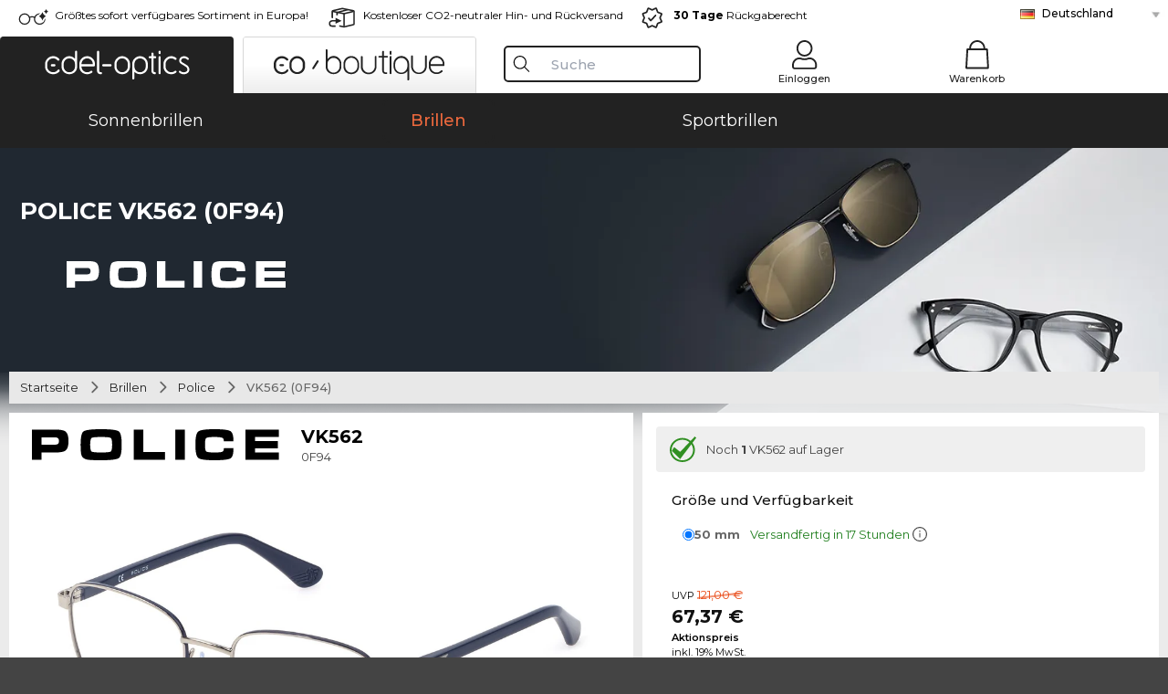

--- FILE ---
content_type: text/html; charset=utf-8
request_url: https://www.edel-optics.de/VK562-0F94-von-Police.html
body_size: 46441
content:
<!DOCTYPE html><html lang="DE"><head>
    <script  type="text/javascript" nonce="nonce-n34YbJUGaMG893AmSphL8o5R158665UZ">
        // create dataLayer
        window.dataLayer = window.dataLayer || [];
        function gtag() {
            dataLayer.push(arguments);
        }

        // set 'denied' as default for both ad and analytics storage, as well as ad_user_data and ad_personalization,
        gtag('consent', 'default', {
            ad_user_data: 'denied',
            ad_personalization: 'denied',
            ad_storage: 'denied',
            analytics_storage: 'denied',
            wait_for_update: 4000 // milliseconds to wait for update
        });

    </script>
<!-- Google Tag Manager -->
<script   nonce="nonce-GWgcYhBSQaqzi2qUmFWK8K5MQZpShjWz">(function(w,d,s,l,i){w[l]=w[l]||[];w[l].push({'gtm.start':
new Date().getTime(),event:'gtm.js'});var f=d.getElementsByTagName(s)[0],
j=d.createElement(s),dl=l!='dataLayer'?'&l='+l:'';j.async=true;j.src=
'https://www.googletagmanager.com/gtm.js?id='+i+dl;f.parentNode.insertBefore(j,f);
})(window,document,'script','dataLayer','GTM-MQ7F453');</script>
<!-- End Google Tag Manager -->
<title>Police VK 562 0F94</title>
<link rel="shortcut icon" href="/edel-optics/favicon.ico" />
<link rel="manifest" href="/edel-optics/site.webmanifest" crossorigin="use-credentials" />
<base href="/" />
<meta name="google-site-verification" content="aoe9k9LfkddgU5kYpgyTRYGJKrA3Aq9Y48R1yeZ7hnw" />
<meta name="facebook-domain-verification" content="hvweqvn8mxassjjp8lk4kvjsuozgkw" />
<meta http-equiv="Content-Type" content="text/html; charset=utf-8"/>
<meta http-equiv="language" content="de" />
<meta name="msvalidate.01" content="BC5A2C528FFB6EB9F453FCA2545C5E03" />
<meta http-equiv="imagetoolbar" content="no" />
<meta name="google" content="notranslate"/>
<meta name="language" content="de" />
<meta name="content-language" content="de" />
<meta name="mobile-web-app-capable" content="yes" />
<meta name="apple-mobile-web-app-status-bar-style" content="black-translucent" />
<meta name="viewport" content="width=device-width" />
<meta name="mobile-web-app-capable" content="yes" />
<meta name="apple-mobile-web-app-status-bar-style" content="black" />
<meta name="format-detection" content="telephone=no" />
<meta name="p:domain_verify" content="9d4cc17bdb7e58e38e8df1047c273ea9"/>
<meta name="title" content="Police VK 562 0F94" />
<meta name="keywords" content="VK562, VK 562, 0F94, Police, Brille, Brillen" />
<meta name="description" content="Police VK 562 günstig online kaufen ✔ Online 3D Anprobe ✔ 1 Farbvarianten ✔ Ab 67,37 €   ✔ Kostenlos zu Hause anprobieren  ✔ 24h Express ✔ Jetzt bestellen" />
<meta name="robots" content="all,index,follow" />


<link   href="/edel-shop/css/swiper-bundle.css?r2146" rel="stylesheet">

<script src="/edel-shop/js/swiper-bundle.min.js?r2146"></script>
<link rel="alternate" hreflang="es-cl" href="https://www.edel-optics.cl/VK562-0F94-de-Police.html" />
<link rel="alternate" hreflang="tr-tr" href="https://www.edel-optics.com.tr/Police-den-VK562-0F94.html" />
<link rel="alternate" hreflang="he-il" href="https://www.edel-optics.co.il/VK562-0F94-מתוך-Police.html" />
<link rel="alternate" hreflang="pt-br" href="https://www.edel-optics.com.br/VK562-0F94-de-Police.html" />
<link rel="alternate" hreflang="es-mx" href="https://www.edel-optics.mx/VK562-0F94-de-Police.html" />
<link rel="alternate" hreflang="mt-mt" href="https://www.edel-optics.com.mt/VK562-0F94-tad-ditta-Police.html" />
<link rel="alternate" hreflang="en-mt" href="https://www.edel-optics.com.mt/VK562-0F94-by-Police.html" />
<link rel="alternate" hreflang="no-no" href="https://www.edel-optics.no/VK562-0F94-fra-Police.html" />
<link rel="alternate" hreflang="lv-lv" href="https://www.edel-optics.lv/VK562-0F94-Police.html" />
<link rel="alternate" hreflang="fr-ca" href="https://www.edel-optics.ca/VK562-0F94-de-Police.html" />
<link rel="alternate" hreflang="en-ca" href="https://www.edel-optics.ca/VK562-0F94-by-Police.html" />
<link rel="alternate" hreflang="fi-fi" href="https://www.edel-optics.fi/Police-VK562-0F94.html" />
<link rel="alternate" hreflang="et-ee" href="https://www.edel-optics.ee/VK562-0F94-Police.html" />
<link rel="alternate" hreflang="sl-si" href="https://www.edel-optics.si/VK562-0F94-blagovne-znamke-Police.html" />
<link rel="alternate" hreflang="lt-lt" href="https://www.edel-optics.lt/VK562-0F94-Police.html" />
<link rel="alternate" hreflang="el-cy" href="https://www.edel-optics.com.cy/VK562-0F94-by-Police.html" />
<link rel="alternate" hreflang="sk-sk" href="https://www.edel-optics.sk/VK562-0F94-od-Police.html" />
<link rel="alternate" hreflang="bg-bg" href="https://www.edel-optics.bg/VK562-0F94-от-Police.html" />
<link rel="alternate" hreflang="en-us" href="https://www.edel-optics.com/VK562-0F94-by-Police.html" />
<link rel="alternate" hreflang="hr-hr" href="https://www.edel-optics.hr/VK562-0F94-od-Police.html" />
<link rel="alternate" hreflang="pt-pt" href="https://www.edel-optics.pt/VK562-0F94-de-Police.html" />
<link rel="alternate" hreflang="en-gb" href="https://www.edel-optics.co.uk/VK562-0F94-by-Police.html" />
<link rel="alternate" hreflang="cs-cz" href="https://www.edel-optics.cz/VK562-0F94-od-Police.html" />
<link rel="alternate" hreflang="el-gr" href="https://www.edel-optics.gr/VK562-0F94-από-Police.html" />
<link rel="alternate" hreflang="it-it" href="https://www.edel-optics.it/VK562-0F94-di-Police.html" />
<link rel="alternate" hreflang="hu-hu" href="https://www.edel-optics.hu/VK562-0F94-a-Police-toel-toel.html" />
<link rel="alternate" hreflang="en-ie" href="https://www.edel-optics.ie/VK562-0F94-by-Police.html" />
<link rel="alternate" hreflang="sv-se" href="https://www.edel-optics.se/VK562-0F94-pa-Police.html" />
<link rel="alternate" hreflang="ro-ro" href="https://www.edel-optics.ro/VK562-0F94-de-la-Police.html" />
<link rel="alternate" hreflang="fr-be" href="https://www.edel-optics.be/VK562-0F94-de-Police.html" />
<link rel="alternate" hreflang="nl-be" href="https://www.edel-optics.be/VK562-0F94-van-Police.html" />
<link rel="alternate" hreflang="es-es" href="https://www.edel-optics.es/VK562-0F94-de-Police.html" />
<link rel="alternate" hreflang="fr-fr" href="https://www.edel-optics.fr/VK562-0F94-de-Police.html" />
<link rel="alternate" hreflang="de-at" href="https://www.edel-optics.at/VK562-0F94-von-Police.html" />
<link rel="alternate" hreflang="pl-pl" href="https://www.edel-optics.pl/VK562-0F94-Police.html" />
<link rel="alternate" hreflang="da-dk" href="https://www.edel-optics.dk/Police-VK562-0F94.html" />
<link rel="alternate" hreflang="it-ch" href="https://www.edel-optics.ch/VK562-0F94-di-Police.html" />
<link rel="alternate" hreflang="fr-ch" href="https://www.edel-optics.ch/VK562-0F94-de-Police.html" />
<link rel="alternate" hreflang="de-ch" href="https://www.edel-optics.ch/VK562-0F94-von-Police.html" />
<link rel="alternate" hreflang="nl-nl" href="https://www.edel-optics.nl/VK562-0F94-van-Police.html" />
<link rel="alternate" hreflang="de-de" href="https://www.edel-optics.de/VK562-0F94-von-Police.html" />

<link rel="stylesheet"  type="text/css" href="/edel-optics/css/min_all_.de.css?r2146"  />
<link rel="stylesheet" type="text/css" href="https://www.edel-optics.de/edel-shop/css/base64_images_desktop.css?r2146" />
                <script type="text/javascript" data-cmp-ab="1" src="https://cdn.consentmanager.net/delivery/autoblocking/bb1b7de872774.js" data-cmp-host="c.delivery.consentmanager.net" data-cmp-cdn="cdn.consentmanager.net" data-cmp-codesrc="0"></script>
                
<link href="/edel-shop/css/image-zoom.css?r2146" rel="stylesheet">
<script src="https://www.edel-optics.de/edel-shop/js/mini_all.js?r21469999"  type="text/javascript"></script>

<script src="/edel-shop/js/image-zoom-min-click.js?r2146"></script>
<script type="text/javascript">var eoBaseSelection = {"prd_iId":"1537630"};var eoProduct = {"id":1537630,"onStock":true,"showAppointment":true,"brand":"Police","model":"VK562","style":"0F94","lensSize":50,"retailPrice":67.37,"image":"\/\/img.edel-optics.de\/eoProductsGlassesPrescription\/600\/nobg\/Police-VK562-0F94.jpg","productType":"eoProductsGlassesPrescription","imagePath":"Police-VK562-0F94.jpg","color":"Palladio Lucido C\/parti Blu Opaco"};var eoProductList = {"1537630":{"id":1537630,"onStock":true,"showAppointment":true,"brand":"Police","model":"VK562","style":"0F94","lensSize":50,"retailPrice":67.37,"image":"\/\/img.edel-optics.de\/eoProductsGlassesPrescription\/600\/nobg\/Police-VK562-0F94.jpg","productType":"eoProductsGlassesPrescription","imagePath":"Police-VK562-0F94.jpg","color":"Palladio Lucido C\/parti Blu Opaco"}};var eoCurrentProductId = 1537630;
                    var eoStatic = {
                        APIUrl:"/",
                        sPromotion:"",
                        sSourceChannel:"google",
                        sCountry:"DE",
                        sGeo:"US",
                        sSelectedPageId:"page-productdetail",
                        sRequestUri:"www.edel-optics.de/VK562-0F94-von-Police.html"    ,
                        sLenssystem:"/Lenssystem.html"    ,
                        referer: window.eoReferrer,
                        iLineItems:4,
                        bBoutique:false,
                        sType: "eoProductsGlassesPrescription",
                        bCartAjax: true,
                        sLiveEnvironment: ""
                    };
                    var eoSearchUrl = "Suche.html";
                    var eoDebugData = {"gip":"US","lid":"de_DE","prd_iId":1537630,"Page":1,"brandId":216,"backoffice":false};
                    var eoNotFound = "";
             </script><script type="text/javascript">  var bLux = false; </script>

<style type="text/css">
                      @font-face{font-family:Montserrat;font-style:normal;font-weight:300;src:local('Montserrat Light'),local('Montserrat-Light'),url(https://fonts.gstatic.com/s/montserrat/v12/IVeH6A3MiFyaSEiudUMXExNcqx07xvyppV96iFRdwiM.woff2) format('woff2');unicode-range:U+0460-052F,U+1C80-1C88,U+20B4,U+2DE0-2DFF,U+A640-A69F,U+FE2E-FE2F}@font-face{font-family:Montserrat;font-style:normal;font-weight:300;src:local('Montserrat Light'),local('Montserrat-Light'),url(https://fonts.gstatic.com/s/montserrat/v12/IVeH6A3MiFyaSEiudUMXE-fhZE2STYI3KzBGzrJG_ik.woff2) format('woff2');unicode-range:U+0400-045F,U+0490-0491,U+04B0-04B1,U+2116}@font-face{font-family:Montserrat;font-style:normal;font-weight:300;src:local('Montserrat Light'),local('Montserrat-Light'),url(https://fonts.gstatic.com/s/montserrat/v12/IVeH6A3MiFyaSEiudUMXE_oTkEokFSrSpvYSpZOeZRs.woff2) format('woff2');unicode-range:U+0102-0103,U+0110-0111,U+1EA0-1EF9,U+20AB}@font-face{font-family:Montserrat;font-style:normal;font-weight:300;src:local('Montserrat Light'),local('Montserrat-Light'),url(https://fonts.gstatic.com/s/montserrat/v12/IVeH6A3MiFyaSEiudUMXE0_0lycXMw8PhobHtu2Qgco.woff2) format('woff2');unicode-range:U+0100-024F,U+0259,U+1E00-1EFF,U+20A0-20AB,U+20AD-20CF,U+2C60-2C7F,U+A720-A7FF}@font-face{font-family:Montserrat;font-style:normal;font-weight:300;src:local('Montserrat Light'),local('Montserrat-Light'),url(https://fonts.gstatic.com/s/montserrat/v12/IVeH6A3MiFyaSEiudUMXE8u2Q0OS-KeTAWjgkS85mDg.woff2) format('woff2');unicode-range:U+0000-00FF,U+0131,U+0152-0153,U+02BB-02BC,U+02C6,U+02DA,U+02DC,U+2000-206F,U+2074,U+20AC,U+2122,U+2212,U+2215}@font-face{font-family:Montserrat;font-style:normal;font-weight:400;src:local('Montserrat Regular'),local('Montserrat-Regular'),url(https://fonts.gstatic.com/s/montserrat/v12/rBHvpRWBkgyW99dXT88n7yEAvth_LlrfE80CYdSH47w.woff2) format('woff2');unicode-range:U+0460-052F,U+1C80-1C88,U+20B4,U+2DE0-2DFF,U+A640-A69F,U+FE2E-FE2F}@font-face{font-family:Montserrat;font-style:normal;font-weight:400;src:local('Montserrat Regular'),local('Montserrat-Regular'),url(https://fonts.gstatic.com/s/montserrat/v12/NX1NravqaXESu9fFv7KuqiEAvth_LlrfE80CYdSH47w.woff2) format('woff2');unicode-range:U+0400-045F,U+0490-0491,U+04B0-04B1,U+2116}@font-face{font-family:Montserrat;font-style:normal;font-weight:400;src:local('Montserrat Regular'),local('Montserrat-Regular'),url(https://fonts.gstatic.com/s/montserrat/v12/SKK6Nusyv8QPNMtI4j9J2yEAvth_LlrfE80CYdSH47w.woff2) format('woff2');unicode-range:U+0102-0103,U+0110-0111,U+1EA0-1EF9,U+20AB}@font-face{font-family:Montserrat;font-style:normal;font-weight:400;src:local('Montserrat Regular'),local('Montserrat-Regular'),url(https://fonts.gstatic.com/s/montserrat/v12/gFXtEMCp1m_YzxsBpKl68iEAvth_LlrfE80CYdSH47w.woff2) format('woff2');unicode-range:U+0100-024F,U+0259,U+1E00-1EFF,U+20A0-20AB,U+20AD-20CF,U+2C60-2C7F,U+A720-A7FF}@font-face{font-family:Montserrat;font-style:normal;font-weight:400;src:local('Montserrat Regular'),local('Montserrat-Regular'),url(https://fonts.gstatic.com/s/montserrat/v12/zhcz-_WihjSQC0oHJ9TCYPk_vArhqVIZ0nv9q090hN8.woff2) format('woff2');unicode-range:U+0000-00FF,U+0131,U+0152-0153,U+02BB-02BC,U+02C6,U+02DA,U+02DC,U+2000-206F,U+2074,U+20AC,U+2122,U+2212,U+2215}@font-face{font-family:Montserrat;font-style:normal;font-weight:500;src:local('Montserrat Medium'),local('Montserrat-Medium'),url(https://fonts.gstatic.com/s/montserrat/v12/BYPM-GE291ZjIXBWrtCwegfbXzrQSAAEBIYSBdOJ6AI.woff2) format('woff2');unicode-range:U+0460-052F,U+1C80-1C88,U+20B4,U+2DE0-2DFF,U+A640-A69F,U+FE2E-FE2F}@font-face{font-family:Montserrat;font-style:normal;font-weight:500;src:local('Montserrat Medium'),local('Montserrat-Medium'),url(https://fonts.gstatic.com/s/montserrat/v12/BYPM-GE291ZjIXBWrtCweihRd9EcKnxd5WrMWY0Fr3U.woff2) format('woff2');unicode-range:U+0400-045F,U+0490-0491,U+04B0-04B1,U+2116}@font-face{font-family:Montserrat;font-style:normal;font-weight:500;src:local('Montserrat Medium'),local('Montserrat-Medium'),url(https://fonts.gstatic.com/s/montserrat/v12/BYPM-GE291ZjIXBWrtCwegoO3BxTt7eneo3rZcXyZuQ.woff2) format('woff2');unicode-range:U+0102-0103,U+0110-0111,U+1EA0-1EF9,U+20AB}@font-face{font-family:Montserrat;font-style:normal;font-weight:500;src:local('Montserrat Medium'),local('Montserrat-Medium'),url(https://fonts.gstatic.com/s/montserrat/v12/BYPM-GE291ZjIXBWrtCwemPHx8QIAbG0MeMM9fVyzAY.woff2) format('woff2');unicode-range:U+0100-024F,U+0259,U+1E00-1EFF,U+20A0-20AB,U+20AD-20CF,U+2C60-2C7F,U+A720-A7FF}@font-face{font-family:Montserrat;font-style:normal;font-weight:500;src:local('Montserrat Medium'),local('Montserrat-Medium'),url(https://fonts.gstatic.com/s/montserrat/v12/BYPM-GE291ZjIXBWrtCwejOo-lJoxoMO4vrg2XwIHQk.woff2) format('woff2');unicode-range:U+0000-00FF,U+0131,U+0152-0153,U+02BB-02BC,U+02C6,U+02DA,U+02DC,U+2000-206F,U+2074,U+20AC,U+2122,U+2212,U+2215}@font-face{font-family:Montserrat;font-style:normal;font-weight:700;src:local('Montserrat Bold'),local('Montserrat-Bold'),url(https://fonts.gstatic.com/s/montserrat/v12/IQHow_FEYlDC4Gzy_m8fcude9INZm0R8ZMJUtfOsxrw.woff2) format('woff2');unicode-range:U+0460-052F,U+1C80-1C88,U+20B4,U+2DE0-2DFF,U+A640-A69F,U+FE2E-FE2F}@font-face{font-family:Montserrat;font-style:normal;font-weight:700;src:local('Montserrat Bold'),local('Montserrat-Bold'),url(https://fonts.gstatic.com/s/montserrat/v12/IQHow_FEYlDC4Gzy_m8fcrpHcMS0zZe4mIYvDKG2oeM.woff2) format('woff2');unicode-range:U+0400-045F,U+0490-0491,U+04B0-04B1,U+2116}@font-face{font-family:Montserrat;font-style:normal;font-weight:700;src:local('Montserrat Bold'),local('Montserrat-Bold'),url(https://fonts.gstatic.com/s/montserrat/v12/IQHow_FEYlDC4Gzy_m8fcjh33M2A-6X0bdu871ruAGs.woff2) format('woff2');unicode-range:U+0102-0103,U+0110-0111,U+1EA0-1EF9,U+20AB}@font-face{font-family:Montserrat;font-style:normal;font-weight:700;src:local('Montserrat Bold'),local('Montserrat-Bold'),url(https://fonts.gstatic.com/s/montserrat/v12/IQHow_FEYlDC4Gzy_m8fchHJTnCUrjaAm2S9z52xC3Y.woff2) format('woff2');unicode-range:U+0100-024F,U+0259,U+1E00-1EFF,U+20A0-20AB,U+20AD-20CF,U+2C60-2C7F,U+A720-A7FF}@font-face{font-family:Montserrat;font-style:normal;font-weight:700;src:local('Montserrat Bold'),local('Montserrat-Bold'),url(https://fonts.gstatic.com/s/montserrat/v12/IQHow_FEYlDC4Gzy_m8fcoWiMMZ7xLd792ULpGE4W_Y.woff2) format('woff2');unicode-range:U+0000-00FF,U+0131,U+0152-0153,U+02BB-02BC,U+02C6,U+02DA,U+02DC,U+2000-206F,U+2074,U+20AC,U+2122,U+2212,U+2215}@font-face{font-family:Montserrat;font-style:normal;font-weight:900;src:local('Montserrat Black'),local('Montserrat-Black'),url(https://fonts.gstatic.com/s/montserrat/v12/aEu-9ATAroJ1iN4zmQ55BqvmtpDkVk8Ra82A8AL7V0Q.woff2) format('woff2');unicode-range:U+0460-052F,U+1C80-1C88,U+20B4,U+2DE0-2DFF,U+A640-A69F,U+FE2E-FE2F}@font-face{font-family:Montserrat;font-style:normal;font-weight:900;src:local('Montserrat Black'),local('Montserrat-Black'),url(https://fonts.gstatic.com/s/montserrat/v12/aEu-9ATAroJ1iN4zmQ55BhM_lnCtUATOqR8j0WRFbzk.woff2) format('woff2');unicode-range:U+0400-045F,U+0490-0491,U+04B0-04B1,U+2116}@font-face{font-family:Montserrat;font-style:normal;font-weight:900;src:local('Montserrat Black'),local('Montserrat-Black'),url(https://fonts.gstatic.com/s/montserrat/v12/aEu-9ATAroJ1iN4zmQ55Bu4NfmXkMoD31PGgz7X31CU.woff2) format('woff2');unicode-range:U+0102-0103,U+0110-0111,U+1EA0-1EF9,U+20AB}@font-face{font-family:Montserrat;font-style:normal;font-weight:900;src:local('Montserrat Black'),local('Montserrat-Black'),url(https://fonts.gstatic.com/s/montserrat/v12/aEu-9ATAroJ1iN4zmQ55BsvbOpOevl3wWYjwFvepnDU.woff2) format('woff2');unicode-range:U+0100-024F,U+0259,U+1E00-1EFF,U+20A0-20AB,U+20AD-20CF,U+2C60-2C7F,U+A720-A7FF}@font-face{font-family:Montserrat;font-style:normal;font-weight:900;src:local('Montserrat Black'),local('Montserrat-Black'),url(https://fonts.gstatic.com/s/montserrat/v12/aEu-9ATAroJ1iN4zmQ55Bsjsb7Oq0o-uqUFW7Ygu5rM.woff2) format('woff2');unicode-range:U+0000-00FF,U+0131,U+0152-0153,U+02BB-02BC,U+02C6,U+02DA,U+02DC,U+2000-206F,U+2074,U+20AC,U+2122,U+2212,U+2215}
                    </style>
                            <script>
                        !function(t,e){var o,n,p,r;e.__SV||(window.posthog=e,e._i=[],e.init=function(i,s,a){function g(t,e){var o=e.split('.');2==o.length&&(t=t[o[0]],e=o[1]),t[e]=function(){t.push([e].concat(Array.prototype.slice.call(arguments,0)));};}(p=t.createElement('script')).type='text/javascript',p.async=!0,p.src=s.api_host.replace('.i.posthog.com','-assets.i.posthog.com')+'/static/array.js',(r=t.getElementsByTagName('script')[0]).parentNode.insertBefore(p,r);var u=e;for(void 0!==a?u=e[a]=[]:a='posthog',u.people=u.people||[],u.toString=function(t){var e='posthog';return'posthog'!==a&&(e+='.'+a),t||(e+=' (stub)'),e;},u.people.toString=function(){return u.toString(1)+'.people (stub)';},o='init capture register register_once register_for_session unregister unregister_for_session getFeatureFlag getFeatureFlagPayload isFeatureEnabled reloadFeatureFlags updateEarlyAccessFeatureEnrollment getEarlyAccessFeatures on onFeatureFlags onSessionId getSurveys getActiveMatchingSurveys renderSurvey canRenderSurvey getNextSurveyStep identify setPersonProperties group resetGroups setPersonPropertiesForFlags resetPersonPropertiesForFlags setGroupPropertiesForFlags resetGroupPropertiesForFlags reset get_distinct_id getGroups get_session_id get_session_replay_url alias set_config startSessionRecording stopSessionRecording sessionRecordingStarted captureException loadToolbar get_property getSessionProperty createPersonProfile opt_in_capturing opt_out_capturing has_opted_in_capturing has_opted_out_capturing clear_opt_in_out_capturing debug'.split(' '),n=0;n<o.length;n++)g(u,o[n]);e._i.push([i,s,a]);},e.__SV=1);}(document,window.posthog||[]);
                        posthog.init(
                            'phc_Gbc5avMuV6D0LN5kBfMRao2ZSwASm6zPhLnxOfHS6b8',
                            {
                                api_host:'https://eu.i.posthog.com',
                                person_profiles: 'identified_only', // or 'always' to create profiles for anonymous users as well
                                disable_session_recording: true, // disable session recording per default
                                disable_web_experiments: false,
                                bootstrap: {
                                    distinctID: '378a250f-826c-4d5b-8945-37e1631381c7',
                                    sessionID: ''
                                }
                            }
                        );
                    </script></head><body class="eoCountry_US eoLanguage_de" ><!-- Google Tag Manager (noscript) -->
                <noscript><iframe src="https://www.googletagmanager.com/ns.html?id=GTM-MQ7F453"
                height="0" width="0" style="display:none;visibility:hidden"></iframe></noscript>
                <!-- End Google Tag Manager (noscript) --><div class="eoStickyInfoboxContainer"></div><div id="page-productdetail" class="eoViews eoViewsPage eoViewsPageDetail"  ><div id="claim-bar" class="eoViews eoViewsClaimBar2025" itemscope itemtype="http://schema.org/Organization" ><meta itemprop="logo" content="https://img.edel-optics.de/frontend/classic_logo.png" /><meta itemprop="name" content="Edel-Optics GmbH" /><meta itemprop="url" content="https://www.edel-optics.de" /><div itemprop="address" itemscope itemtype="http://schema.org/PostalAddress">
                    <meta itemprop="streetAddress" content="Sorbenstraße 22" />
                    <meta itemprop="postalCode" content="20537"/>
                    <meta itemprop="addressLocality" content="Hamburg, Germany" />
                    <meta itemprop="email" content="info@edel-optics.de" />
                </div>
            <div class="eoViewsClaimBarItem2025 eoClaimGlasses" tabindex="-1" onclick="$('#intern-menu').show();">Größtes sofort verfügbares Sortiment in Europa!</div><div class="eoViewsClaimBarItem2025 eoBackshipping">Kostenloser CO2-neutraler Hin- und Rückversand</div><div class="eoViewsClaimBarItem2025 eoReturn30Days"><b>30 Tage</b> Rückgaberecht</div><div class="eoViewsClaimBarItem2025 eoLanguageSelect"><nav class="eoCountryBox2025" aria-label="Country Select"><a class="eoCountryItem2025 eoFirst eoFlag_DE" href="https://www.edel-optics.de/VK562-0F94-von-Police.html" title="VK562 0F94 von Police">Deutschland</a><a class="eoCountryItem2025 eoFlag_BE" href="https://www.edel-optics.be/VK562-0F94-van-Police.html" title="VK562 0F94 van Police">Belgien (Nl)</a><a class="eoCountryItem2025 eoFlag_BE" href="https://www.edel-optics.be/VK562-0F94-de-Police.html" title="VK562 0F94 de Police">Belgien (Fr)</a><a class="eoCountryItem2025 eoFlag_BR" href="https://www.edel-optics.com.br/VK562-0F94-de-Police.html" title="VK562 0F94 de Police">Brasilien</a><a class="eoCountryItem2025 eoFlag_BG" href="https://www.edel-optics.bg/VK562-0F94-от-Police.html" title="VK562 0F94 от Police">Bulgarien</a><a class="eoCountryItem2025 eoFlag_CL" href="https://www.edel-optics.cl/VK562-0F94-de-Police.html" title="VK562 0F94 de Police">Chile</a><a class="eoCountryItem2025 eoFlag_DK" href="https://www.edel-optics.dk/Police-VK562-0F94.html" title="Police VK562 0F94">Dänemark</a><a class="eoCountryItem2025 eoFlag_EE" href="https://www.edel-optics.ee/VK562-0F94-Police.html" title="VK562 0F94 Police">Estland</a><a class="eoCountryItem2025 eoFlag_FI" href="https://www.edel-optics.fi/Police-VK562-0F94.html" title="Police-VK562 0F94">Finnland</a><a class="eoCountryItem2025 eoFlag_FR" href="https://www.edel-optics.fr/VK562-0F94-de-Police.html" title="VK562 0F94 de Police">Frankreich</a><a class="eoCountryItem2025 eoFlag_GR" href="https://www.edel-optics.gr/VK562-0F94-από-Police.html" title="VK562 0F94 από Police">Griechenland</a><a class="eoCountryItem2025 eoFlag_GB" href="https://www.edel-optics.co.uk/VK562-0F94-by-Police.html" title="VK562 0F94 by Police">Großbritannien</a><a class="eoCountryItem2025 eoFlag_IE" href="https://www.edel-optics.ie/VK562-0F94-by-Police.html" title="VK562 0F94 by Police">Irland</a><a class="eoCountryItem2025 eoFlag_IL" href="https://www.edel-optics.co.il/VK562-0F94-מתוך-Police.html" title="VK562 0F94 מתוך Police">Israel</a><a class="eoCountryItem2025 eoFlag_IT" href="https://www.edel-optics.it/VK562-0F94-di-Police.html" title="VK562 0F94 di Police">Italien</a><a class="eoCountryItem2025 eoFlag_CA" href="https://www.edel-optics.ca/VK562-0F94-by-Police.html" title="VK562 0F94 by Police">Kanada (En)</a><a class="eoCountryItem2025 eoFlag_CA" href="https://www.edel-optics.ca/VK562-0F94-de-Police.html" title="VK562 0F94 de Police">Kanada (Fr)</a><a class="eoCountryItem2025 eoFlag_HR" href="https://www.edel-optics.hr/VK562-0F94-od-Police.html" title="VK562 0F94 od Police">Kroatien</a><a class="eoCountryItem2025 eoFlag_LV" href="https://www.edel-optics.lv/VK562-0F94-Police.html" title="VK562 0F94 Police">Lettland</a><a class="eoCountryItem2025 eoFlag_LT" href="https://www.edel-optics.lt/VK562-0F94-Police.html" title="VK562 0F94 Police">Litauen</a><a class="eoCountryItem2025 eoFlag_MT" href="https://www.edel-optics.com.mt/VK562-0F94-by-Police.html" title="VK562 0F94 by Police">Malta (En)</a><a class="eoCountryItem2025 eoFlag_MT" href="https://www.edel-optics.com.mt/VK562-0F94-tad-ditta-Police.html" title="VK562 0F94 tad-ditta Police">Malta (Mt)</a><a class="eoCountryItem2025 eoFlag_MX" href="https://www.edel-optics.mx/VK562-0F94-de-Police.html" title="VK562 0F94 de Police">Mexiko</a><a class="eoCountryItem2025 eoFlag_NL" href="https://www.edel-optics.nl/VK562-0F94-van-Police.html" title="VK562 0F94 van Police">Niederlande</a><a class="eoCountryItem2025 eoFlag_NO" href="https://www.edel-optics.no/VK562-0F94-fra-Police.html" title="VK562 0F94 fra Police">Norwegen</a><a class="eoCountryItem2025 eoFlag_PL" href="https://www.edel-optics.pl/VK562-0F94-Police.html" title="VK562 0F94 Police">Polen</a><a class="eoCountryItem2025 eoFlag_PT" href="https://www.edel-optics.pt/VK562-0F94-de-Police.html" title="VK562 0F94 de Police">Portugal</a><a class="eoCountryItem2025 eoFlag_RO" href="https://www.edel-optics.ro/VK562-0F94-de-la-Police.html" title="VK562 0F94 de la Police">Rumänien</a><a class="eoCountryItem2025 eoFlag_SE" href="https://www.edel-optics.se/VK562-0F94-pa-Police.html" title="VK562 0F94 pa Police">Schweden</a><a class="eoCountryItem2025 eoFlag_CH" href="https://www.edel-optics.ch/VK562-0F94-von-Police.html" title="VK562 0F94 von Police">Schweiz (De)</a><a class="eoCountryItem2025 eoFlag_CH" href="https://www.edel-optics.ch/VK562-0F94-de-Police.html" title="VK562 0F94 de Police">Schweiz (Fr)</a><a class="eoCountryItem2025 eoFlag_CH" href="https://www.edel-optics.ch/VK562-0F94-di-Police.html" title="VK562 0F94 di Police">Schweiz (It)</a><a class="eoCountryItem2025 eoFlag_SK" href="https://www.edel-optics.sk/VK562-0F94-od-Police.html" title="VK562 0F94 od Police">Slowakei</a><a class="eoCountryItem2025 eoFlag_SI" href="https://www.edel-optics.si/VK562-0F94-blagovne-znamke-Police.html" title="VK562 0F94 blagovne znamke Police">Slowenien</a><a class="eoCountryItem2025 eoFlag_ES" href="https://www.edel-optics.es/VK562-0F94-de-Police.html" title="VK562 0F94 de Police">Spanien</a><a class="eoCountryItem2025 eoFlag_CZ" href="https://www.edel-optics.cz/VK562-0F94-od-Police.html" title="VK562 0F94 od Police">Tschechien</a><a class="eoCountryItem2025 eoFlag_TR" href="https://www.edel-optics.com.tr/Police-den-VK562-0F94.html" title="Police den VK562 0F94">Türkei</a><a class="eoCountryItem2025 eoFlag_HU" href="https://www.edel-optics.hu/VK562-0F94-a-Police-toel-toel.html" title="VK562 0F94 a Police toel/toel">Ungarn</a><a class="eoCountryItem2025 eoFlag_CY" href="https://www.edel-optics.com.cy/VK562-0F94-by-Police.html" title="VK562 0F94 by Police">Zypern</a><a class="eoCountryItem2025 eoFlag_AT" href="https://www.edel-optics.at/VK562-0F94-von-Police.html" title="VK562 0F94 von Police">Österreich</a></nav></div></div><nav id="header-menu" class="eoViews eoViewsHeaderMenu"  ><div class="eoNewHeader on_page_edeloptics">
                        <div class="eoNewHeaderItem eoNewHeaderSelect">            <script>
            function gotoBoutique(url){
                location.href = ""+url;
            }
            function gotoEdeloptics(url){
                location.href = ""+url;
            }
            </script>
                <div class="eoNewHeaderSelectItem eoNewHeaderSelectActive on_page_edeloptics" role="button" onclick="gotoEdeloptics('/Sonnenbrillen.html')" style="cursor:pointer;" tabindex="0">
                    <img class="logo_desktop" src="//img.edel-optics.de/frontend/EO_Logo_Desktop_Dark_1.svg" alt="Edel-Optics Logo">
                     <img class="logo_mobile" src="//img.edel-optics.de/frontend/EO_Logo_Mobile_Dark_1.svg" alt="Edel-Optics Logo">
                </div>
                <div class="eoNewHeaderSelectItem  eoNewHeaderSelectDeActive on_page_edeloptics" role="button" onclick="gotoBoutique('/Boutique-Sonnenbrillen.html')" style="cursor:pointer;" tabindex="0">
                    <div class="gradienTabColor on_page_edeloptics">
                       <img class="logo_desktop" src="//img.edel-optics.de/frontend/EOB_Logo_Desktop_Light_1.svg"  alt="Edel-Optics Boutique Logo">
                       <img class="logo_mobile" src="//img.edel-optics.de/frontend/EOB_Logo_Mobile_Light_1.svg"  alt="Edel-Optics Boutique Logo">
                    </div>
                </div>
        </div>
                        <div class="eoNewHeaderItem eoNewHeaderSearchBox"><div class="eoViews eoViewsHeaderMenuSearchBox typ_"  ><div class="eoViewsButtonLabel">
                                            <div class="eoSearchContainer">
                <div class="eoSearchBoxInputWrapper">
                    <input
                      class="eoSearchBox"
                      name="search"
                      placeholder="Suche"
                      value=""
                      autocomplete="off"
                      type="text" />
                    <div role="button" aria-label="Clear" class="eoSearchBoxClearButton" onclick="clearSearchBox();"></div>
                </div>
                <div class="eoSuggestions">
                    <div role="button" tabindex="-1" class="eoShowAllSearchResults" onclick="searchProducts(currentInput);">
                        Alle Ergebnisse anzeigen
                    </div>
                </div>
                <div id="eoSearchBoxOverlay" onclick="closeSearchBoxOverlay()"></div>
           </div>
                          </div></div></div>
                        <div class="eoNewHeaderItem eoNewHeaderIcons">    <div onclick="openSearchBoxMobile();" class="eoNewHeaderIconsItems searchboxHeaderItem">
        <div class="searchIcons edeloptics_icon "></div>
        <span class="nav_icon_text">
            <a>
                Suche
            </a>
        </span>
    </div>
    <div class="eoNewHeaderIconsItems">
        <div onclick="location.href='/Kundenbereich-Login.html';" class="loginIcons edeloptics_icon "></div>
        <span class="nav_icon_text">
            <a href="/Kundenbereich-Login.html">
                Einloggen
            </a>
        </span>
    </div>
    <div class="eoNewHeaderIconsItems" style="  display:none;  ">
        <div onclick="location.href='/bookmarks.html'" class="wishIcons edeloptics_icon ">
            <div class="BOOKMARKS_INFO_COUNT">0</div>
        </div>
        <span class="nav_icon_text">
            <a href ="/bookmarks.html">
                Merkliste
            </a>
        </span>
    </div>
    <div class="eoNewHeaderIconsItems">
        <div class="cartIcons edeloptics_icon" onclick="window.location='/Warenkorb.html'">
            <div class="CART_INFO_COUNT">0</div>
        </div>
        <span class="nav_icon_text cartIconsText">
            <a href="/Warenkorb.html">
                Warenkorb
            </a>
        </span>
        <div class="CART_INFO_CONTAINER"></div>
    </div><div class="eoNewHeaderIconsItems" >&nbsp;</div></div>
                </div>

                <div class="desktop_info_cart_empty">Der Warenkorb ist noch leer.</div>

                <div class="eoNewHeaderMobile">
                            <div class="mobileHeaderIcons">
        
                <a class="eoNewHeaderIconsItems" href="/Sehtest-Termin.html" aria-label="Sehtest">
                    <div class="mobile_sehtest_icon mobile_icon " aria-label="Sehtest Icon"></div>
                </a>
            
        <a class="eoNewHeaderIconsItems" href="javascript: openSearchBoxMobile(); void(0);" aria-label="Search">
            <div class="mobile_search_icon mobile_icon " aria-label="Search Icon"></div>
        </a>
        <a class="eoNewHeaderIconsItems" href="/Kundenbereich-Login.html" aria-label="Login">
            <div class="mobile_people_icon mobile_icon " aria-label="Login Icon"></div>
        </a>
        <a class="eoNewHeaderIconsItems" href="/bookmarks.html" aria-label="Bookmarks"  style="display:none;" >
            <div class="mobile_wish_icon mobile_icon " aria-label="Bookmark Icon">
                <div class="BOOKMARKS_INFO_COUNT">0</div>
            </div>
        </a>
        <a class="eoNewHeaderIconsItems" href="javascript: gotoMobileCart('Warenkorb.html','Der Warenkorb ist noch leer.'); void(0);" aria-label="Cart">
            <div class="mobile_cart_icon  mobile_icon  cartclickpoint" aria-label="Cart Icon">
                <div class="CART_INFO_COUNT">0</div>
            </div>
            <div class="CART_INFO_CONTAINER"></div>
        </a>
    </div>    <script>
        let gotoMobileCart = function(url, labelText){
            const count = $(".CART_INFO_COUNT").html();
            if(count > 0){
                 location.href = '/' + url;
            }else{
                $(".eoNewHeaderNavMobile").after('<div class="info_cart_empty" onclick="$(this).remove();">' + labelText + '</div>');
                setTimeout(() => $('.info_cart_empty').remove(), 2200);
            }
        }
    </script>
                </div>
                <div class="eoNewHeaderNavMobile">
                                <script>
            function onFilter() { eoListView.faceteCloseOpen(); }
            </script>


             

            <a class="eoNewHeaderNavMobileItem  " href="/Sonnenbrillen.html">
                Sonnenbrillen
            </a>
            <a class="eoNewHeaderNavMobileItem nav_mobile_active" href="/Brillen.html">
                Brillen
            </a>
        
            <a class="eoNewHeaderNavMobileItem " href="/Sportbrillen.html">
                Sportbrillen
            </a>
            
                </div>
        </nav><div id="mega-menu" class="eoViews eoViewsMegaMenu"  ><ul class="eoViewsMegaMenuItem eoNoSelect "><li id="dropdown-sunglasses" class="eoViews eoViewsDropDownMenu eoViewsMegaMenuSunglasses right"  ><table style=" border-collapse: collapse;"><tr><td style="padding:0; margin:0;width:45%;
                    background-repeat: repeat-x;
                    background-position:left center;
            ;">&nbsp;</td><td class="eotdBorderMenu" style="padding:0; margin:0;width:172px"><div style="border:0px solid #111;margin-top:10px;"><a  style="font-size: 14px;display: block;border:0 solid green;width:172px" class="eoMegaMenuTitleTxteoProductsGlassesSunglasses MainMenuItemHref" href="/Sonnenbrillen.html" title="Sonnenbrillen"><span class="eoMeganuInnerSpan">Sonnenbrillen</span><div class="eoViewsMenuBridge"></div></a></div></td><td style="padding:0; margin:0;width:45%;
                    background-repeat: repeat-x;
                    background-position:left center;
            ;"></td></tr></table><div class="eoViewsDropDownMenuContent  eoViewsWideMenu" onmouseover="(event || window.event).cancelBubble=true;return false"><div class="eoViewsDropDownMenuInnerContent"><div class="eoViewsDropDownMenuScreenColumn eoViewsDropDownMenuScreenColumnNoBrand"><div class="eoViewsDropDownMenuBlock"><h3>Geschlecht</h3><div class="eoViewsDropDownMenuItem"><a href="/Herren-Sonnenbrillen.html" title="Herren Sonnenbrillen">Herren</a></div><div class="eoViewsDropDownMenuItem"><a href="/Damen-Sonnenbrillen.html" title="Damen Sonnenbrillen">Damen</a></div><div class="eoViewsDropDownMenuItem"><a href="/Kinderbrillen-Sonnenbrillen.html" title="Kinderbrillen Sonnenbrillen">Kinderbrillen</a></div></div><div class="eoViewsDropDownMenuBlock"><h3>Eigenschaften</h3><div class="eoViewsDropDownMenuItem"><a href="/Sonnenbrillen-Neuheiten.html" title="Sonnenbrillen Neuheiten">Neuheiten</a></div><div class="eoViewsDropDownMenuItem"><a href="/Sonnenbrillen-Sale.html" title="Sonnenbrillen Sale">Sale</a></div><div class="eoViewsDropDownMenuItem"><a href="/Sonnenbrillen-Auf-Lager.html" title="Sonnenbrillen Auf Lager">Auf Lager</a></div></div><div class="eoViewsDropDownMenuBlock"></div><div class="eoViewsDropDownMenuBlock eoViewsDropDownMenuBlockButtonContainer eoAllBrands"><a href="/Sonnenbrillen.html" class="button tag-button-all-3" title="Sonnenbrillen">Alle&nbsp;Sonnenbrillen</a></div></div><div class="eoViewsDropDownMenuScreenColumn eoViewsDropDownMenuScreenColumnNoBrand eoViewsDropDownMenuNoPhoneColumn"><div class="eoViewsDropDownMenuBlock"  id="eoProductsGlassesSunglasses_pgl_aFrameStyle"><h3>Brillenform</h3><div class="eoViewsDropDownMenuItem"><a href="/Rechteck-Sonnenbrillen.html" title="Sonnenbrillen" class="imageblock tag-button-all-2" data-ref="0">
                        <img src="//img.edel-optics.de/frontend/productproperties/framestyle_rectangle_white.svg" alt="Sonnenbrillen" />
                    <div class="imageblocklabel">Rechteck</div></a></div><div class="eoViewsDropDownMenuItem"><a href="/Quadratisch-Sonnenbrillen.html" title="Rechteck Sonnenbrillen" class="imageblock tag-button-all-2" data-ref="1">
                        <img src="//img.edel-optics.de/frontend/productproperties/framestyle_square_white.svg" alt="Rechteck Sonnenbrillen" />
                    <div class="imageblocklabel">Quadratisch</div></a></div><div class="eoViewsDropDownMenuItem"><a href="/Cat-Eye-Sonnenbrillen.html" title="Quadratisch Sonnenbrillen" class="imageblock tag-button-all-2" data-ref="2">
                        <img src="//img.edel-optics.de/frontend/productproperties/framestyle_cat-eye_white.svg" alt="Quadratisch Sonnenbrillen" />
                    <div class="imageblocklabel">Cat-Eye</div></a></div><div class="eoViewsDropDownMenuItem"><a href="/Pilot-Sonnenbrillen.html" title="Cat-Eye Sonnenbrillen" class="imageblock tag-button-all-2" data-ref="3">
                        <img src="//img.edel-optics.de/frontend/productproperties/framestyle_pilot_white.svg" alt="Cat-Eye Sonnenbrillen" />
                    <div class="imageblocklabel">Pilot</div></a></div><div class="eoViewsDropDownMenuItem"><a href="/Rund-Sonnenbrillen.html" title="Pilot Sonnenbrillen" class="imageblock tag-button-all-2" data-ref="4">
                        <img src="//img.edel-optics.de/frontend/productproperties/framestyle_round_white.svg" alt="Pilot Sonnenbrillen" />
                    <div class="imageblocklabel">Rund</div></a></div><div class="eoViewsDropDownMenuItem hidden"><a href="/Irregulär-Sonnenbrillen.html" title="Rund Sonnenbrillen" class="imageblock tag-button-all-2" data-ref="5">
                        <img src="//img.edel-optics.de/frontend/productproperties/framestyle_irregular_white.svg" alt="Rund Sonnenbrillen" />
                    <div class="imageblocklabel">Irregulär</div></a></div><div class="eoViewsDropDownMenuItem hidden"><a href="/Monoscheibe-Sonnenbrillen.html" title="Irregulär Sonnenbrillen" class="imageblock tag-button-all-2" data-ref="6">
                        <img src="//img.edel-optics.de/frontend/productproperties/framestyle_panoramic_white.svg" alt="Irregulär Sonnenbrillen" />
                    <div class="imageblocklabel">Monoscheibe</div></a></div><div class="eoViewsDropDownMenuItem hidden"><a href="/Oval-Sonnenbrillen.html" title="Monoscheibe Sonnenbrillen" class="imageblock tag-button-all-2" data-ref="7">
                        <img src="//img.edel-optics.de/frontend/productproperties/framestyle_oval_white.svg" alt="Monoscheibe Sonnenbrillen" />
                    <div class="imageblocklabel">Oval</div></a></div><div class="eoViewsDropDownMenuItem hidden"><a href="/Panto-Sonnenbrillen.html" title="Oval Sonnenbrillen" class="imageblock tag-button-all-2" data-ref="8">
                        <img src="//img.edel-optics.de/frontend/productproperties/framestyle_panto_white.svg" alt="Oval Sonnenbrillen" />
                    <div class="imageblocklabel">Panto</div></a></div><div class="eoViewsDropDownMenuItem hidden"><a href="/Trapez-Sonnenbrillen.html" title="Panto Sonnenbrillen" class="imageblock tag-button-all-2" data-ref="9">
                        <img src="//img.edel-optics.de/frontend/productproperties/framestyle_trapeze_white.svg" alt="Panto Sonnenbrillen" />
                    <div class="imageblocklabel">Trapez</div></a></div><div class="eoViewsDropDownMenuItem hidden"><a href="/Browline-Sonnenbrillen.html" title="Trapez Sonnenbrillen" class="imageblock tag-button-all-2" data-ref="10">
                        <img src="//img.edel-optics.de/frontend/productproperties/framestyle_browline_white.svg" alt="Trapez Sonnenbrillen" />
                    <div class="imageblocklabel">Browline</div></a></div><div class="eoViewsDropDownMenuItem eoViewsDropDownMenuItemNavigation"><a data-act="minus" data-context="eoProductsGlassesSunglasses_pgl_aFrameStyle"  style="display:none;">    <svg xmlns="http://www.w3.org/2000/svg" viewBox="0 0 640 640"  >
        <title>Caret Up Icon</title>
        <!--!Font Awesome Free v7.0.1 by @fontawesome - https://fontawesome.com License - https://fontawesome.com/license/free Copyright 2025 Fonticons, Inc.--><path fill="#fff" d="M297.4 169.4C309.9 156.9 330.2 156.9 342.7 169.4L534.7 361.4C547.2 373.9 547.2 394.2 534.7 406.7C522.2 419.2 501.9 419.2 489.4 406.7L320 237.3L150.6 406.6C138.1 419.1 117.8 419.1 105.3 406.6C92.8 394.1 92.8 373.8 105.3 361.3L297.3 169.3z"/>
    </svg></a><a data-act="plus" data-context="eoProductsGlassesSunglasses_pgl_aFrameStyle">    <svg xmlns="http://www.w3.org/2000/svg" viewBox="0 0 640 640"  >
        <title>Caret Down Icon</title>
        <!--!Font Awesome Free v7.0.1 by @fontawesome - https://fontawesome.com License - https://fontawesome.com/license/free Copyright 2025 Fonticons, Inc.--><path fill="#fff" d="M297.4 470.6C309.9 483.1 330.2 483.1 342.7 470.6L534.7 278.6C547.2 266.1 547.2 245.8 534.7 233.3C522.2 220.8 501.9 220.8 489.4 233.3L320 402.7L150.6 233.4C138.1 220.9 117.8 220.9 105.3 233.4C92.8 245.9 92.8 266.2 105.3 278.7L297.3 470.7z"/>
    </svg></a></div></div></div><div class="eoViewsDropDownMenuScreenColumn eoViewsDropDownMenuScreenColumnNoBrand eoViewsDropDownMenuNoTabletColumn"><div class="eoViewsDropDownMenuBlock"><h3 class="eoTopsellerTitle"> Top  </h3><div class="eoTopsellerBlock"><div class="eoViewsDropDownMenuItem"><a href="/Ray-Ban-Sonnenbrillen.html"  title="Ray-Ban Sonnenbrillen" class="imageblock brandlogos">
                        <img src="//img.edel-optics.de/brands/svg-white/Ray-Ban.svg" alt="Ray-Ban Sonnenbrillen" class="topsellerlogo"/>
                    </a></div><div class="eoViewsDropDownMenuItem"><a href="/Oakley-Sonnenbrillen.html"  title="Oakley Sonnenbrillen" class="imageblock brandlogos">
                        <img src="//img.edel-optics.de/brands/svg-white/Oakley.svg" alt="Oakley Sonnenbrillen" class="topsellerlogo"/>
                    </a></div><div class="eoViewsDropDownMenuItem"><a href="/Prada-Sonnenbrillen.html"  title="Prada Sonnenbrillen" class="imageblock brandlogos">
                        <img src="//img.edel-optics.de/brands/svg-white/Prada.svg" alt="Prada Sonnenbrillen" class="topsellerlogo"/>
                    </a></div><div class="eoViewsDropDownMenuItem"><a href="/Miu-Miu-Sonnenbrillen.html"  title="Miu Miu Sonnenbrillen" class="imageblock brandlogos">
                        <img src="//img.edel-optics.de/brands/svg-white/Miu-Miu.svg" alt="Miu Miu Sonnenbrillen" class="topsellerlogo"/>
                    </a></div><div class="eoViewsDropDownMenuItem"><a href="/Tom-Ford-Sonnenbrillen.html"  title="Tom Ford Sonnenbrillen" class="imageblock brandlogos">
                        <img src="//img.edel-optics.de/brands/svg-white/Tom-Ford.svg" alt="Tom Ford Sonnenbrillen" class="topsellerlogo"/>
                    </a></div><div class="eoViewsDropDownMenuItem"><a href="/Gucci-Sonnenbrillen.html"  title="Gucci Sonnenbrillen" class="imageblock brandlogos">
                        <img src="//img.edel-optics.de/brands/svg-white/Gucci.svg" alt="Gucci Sonnenbrillen" class="topsellerlogo"/>
                    </a></div></div></div></div><div class="eoViewsDropDownMenuScreenColumn eoViewsDropDownMenuScreenColumnBrand"><div class="eoViewsDropDownMenuBlock"><h3><span class="eoViewsDropDownMenuScreenColumnBrandTop">Top <span class="eoViewsDropDownMenu4Columns">60</span><span class="eoViewsDropDownMenu3Columns">45</span><span class="eoViewsDropDownMenu2Columns">30</span> Marken</span><span class="eoViewsDropDownMenuScreenColumnBrandAll all-brand-tag" style="display: none;">Alle Marken</span></h3><div class="eoViewsDropDownMenuBlockScreenColumn eoViewsDropDownMenuBlockScreenColumnTopBrands"><div class="eoViewsDropDownMenuItem eoViewsDropDownMenuItem4Columns eoViewsDropDownMenuItem3Columns"><a href="/Adidas-Sonnenbrillen.html"  title="Adidas Sonnenbrillen">
                        Adidas</a></div><div class="eoViewsDropDownMenuItem eoViewsDropDownMenuItem4Columns eoViewsDropDownMenuItem3Columns"><a href="/Arnette-Sonnenbrillen.html"  title="Arnette Sonnenbrillen">
                        Arnette</a></div><div class="eoViewsDropDownMenuItem eoViewsDropDownMenuItem4Columns"><a href="/Balenciaga-Sonnenbrillen.html"  title="Balenciaga Sonnenbrillen">
                        Balenciaga<img style="border: none; height: 12px;  margin-top: 0; position: relative;top:5px;width:28px;" src="//img.edel-optics.de/frontend//EOB_Icon_white.svg" alt="Boutique Icon"></a></div><div class="eoViewsDropDownMenuItem "><a href="/Boss-Sonnenbrillen.html"  title="Boss Sonnenbrillen">
                        Boss</a></div><div class="eoViewsDropDownMenuItem "><a href="/Bottega-Veneta-Sonnenbrillen.html"  title="Bottega Veneta Sonnenbrillen">
                        Bottega Veneta<img style="border: none; height: 12px;  margin-top: 0; position: relative;top:5px;width:28px;" src="//img.edel-optics.de/frontend//EOB_Icon_white.svg" alt="Boutique Icon"></a></div><div class="eoViewsDropDownMenuItem "><a href="/Burberry-Sonnenbrillen.html"  title="Burberry Sonnenbrillen">
                        Burberry</a></div><div class="eoViewsDropDownMenuItem eoViewsDropDownMenuItem4Columns"><a href="/Calvin-Klein-Sonnenbrillen.html"  title="Calvin Klein Sonnenbrillen">
                        Calvin Klein</a></div><div class="eoViewsDropDownMenuItem eoViewsDropDownMenuItem4Columns eoViewsDropDownMenuItem3Columns"><a href="/Carolina-Herrera-Sonnenbrillen.html"  title="Carolina Herrera Sonnenbrillen">
                        Carolina Herrera</a></div><div class="eoViewsDropDownMenuItem "><a href="/Carrera-Sonnenbrillen.html"  title="Carrera Sonnenbrillen">
                        Carrera</a></div><div class="eoViewsDropDownMenuItem "><a href="/Chloé-Sonnenbrillen.html"  title="Chlo&eacute; Sonnenbrillen">
                        Chloé<img style="border: none; height: 12px;  margin-top: 0; position: relative;top:5px;width:28px;" src="//img.edel-optics.de/frontend//EOB_Icon_white.svg" alt="Boutique Icon"></a></div><div class="eoViewsDropDownMenuItem eoViewsDropDownMenuItem4Columns"><a href="/Coach-Sonnenbrillen.html"  title="Coach Sonnenbrillen">
                        Coach</a></div><div class="eoViewsDropDownMenuItem eoViewsDropDownMenuItem4Columns eoViewsDropDownMenuItem3Columns"><a href="/DITA-Sonnenbrillen.html"  title="DITA Sonnenbrillen">
                        DITA<img style="border: none; height: 12px;  margin-top: 0; position: relative;top:5px;width:28px;" src="//img.edel-optics.de/frontend//EOB_Icon_white.svg" alt="Boutique Icon"></a></div><div class="eoViewsDropDownMenuItem "><a href="/David-Beckham-Sonnenbrillen.html"  title="David Beckham Sonnenbrillen">
                        David Beckham</a></div><div class="eoViewsDropDownMenuItem "><a href="/Dolce-and-Gabbana-Sonnenbrillen.html"  title="Dolce &amp; Gabbana Sonnenbrillen">
                        Dolce & Gabbana<img style="border: none; height: 12px;  margin-top: 0; position: relative;top:5px;width:28px;" src="//img.edel-optics.de/frontend//EOB_Icon_white.svg" alt="Boutique Icon"></a></div><div class="eoViewsDropDownMenuItem eoViewsDropDownMenuItem4Columns"><a href="/Dsquared2-Sonnenbrillen.html"  title="Dsquared2 Sonnenbrillen">
                        Dsquared2</a></div><div class="eoViewsDropDownMenuItem eoViewsDropDownMenuItem3Columns eoViewsDropDownMenuItem2Columns"><a href="/Emporio-Armani-Sonnenbrillen.html"  title="Emporio Armani Sonnenbrillen">
                        Emporio Armani</a></div><div class="eoViewsDropDownMenuItem eoViewsDropDownMenuItem3Columns"><a href="/Giorgio-Armani-Sonnenbrillen.html"  title="Giorgio Armani Sonnenbrillen">
                        Giorgio Armani</a></div><div class="eoViewsDropDownMenuItem eoViewsDropDownMenuItem3Columns eoViewsDropDownMenuItem2Columns"><a href="/Gucci-Sonnenbrillen.html"  title="Gucci Sonnenbrillen">
                        Gucci<img style="border: none; height: 12px;  margin-top: 0; position: relative;top:5px;width:28px;" src="//img.edel-optics.de/frontend//EOB_Icon_white.svg" alt="Boutique Icon"></a></div><div class="eoViewsDropDownMenuItem eoViewsDropDownMenuItem3Columns eoViewsDropDownMenuItem2Columns"><a href="/Guess-Sonnenbrillen.html"  title="Guess Sonnenbrillen">
                        Guess</a></div><div class="eoViewsDropDownMenuItem eoViewsDropDownMenuItem2Columns"><a href="/Hugo-Sonnenbrillen.html"  title="Hugo Sonnenbrillen">
                        Hugo</a></div><div class="eoViewsDropDownMenuItem eoViewsDropDownMenuItem2Columns"><a href="/Marc-Jacobs-Sonnenbrillen.html"  title="Marc Jacobs Sonnenbrillen">
                        Marc Jacobs<img style="border: none; height: 12px;  margin-top: 0; position: relative;top:5px;width:28px;" src="//img.edel-optics.de/frontend//EOB_Icon_white.svg" alt="Boutique Icon"></a></div><div class="eoViewsDropDownMenuItem eoViewsDropDownMenuItem2Columns"><a href="/Maui-Jim-Sonnenbrillen.html"  title="Maui Jim Sonnenbrillen">
                        Maui Jim<img style="border: none; height: 12px;  margin-top: 0; position: relative;top:5px;width:28px;" src="//img.edel-optics.de/frontend//EOB_Icon_white.svg" alt="Boutique Icon"></a></div><div class="eoViewsDropDownMenuItem eoViewsDropDownMenuItem2Columns"><a href="/Michael-Kors-Sonnenbrillen.html"  title="Michael Kors Sonnenbrillen">
                        Michael Kors</a></div><div class="eoViewsDropDownMenuItem eoViewsDropDownMenuItem2Columns"><a href="/Miu-Miu-Sonnenbrillen.html"  title="Miu Miu Sonnenbrillen">
                        Miu Miu<img style="border: none; height: 12px;  margin-top: 0; position: relative;top:5px;width:28px;" src="//img.edel-optics.de/frontend//EOB_Icon_white.svg" alt="Boutique Icon"></a></div></div><div class="eoViewsDropDownMenuBlockScreenColumn eoViewsDropDownMenuBlockScreenColumnTopBrands"><div class="eoViewsDropDownMenuItem eoViewsDropDownMenuItem4Columns"><a href="/Emporio-Armani-Sonnenbrillen.html"  title="Emporio Armani Sonnenbrillen">
                        Emporio Armani</a></div><div class="eoViewsDropDownMenuItem eoViewsDropDownMenuItem4Columns"><a href="/Esprit-Sonnenbrillen.html"  title="Esprit Sonnenbrillen">
                        Esprit</a></div><div class="eoViewsDropDownMenuItem eoViewsDropDownMenuItem4Columns"><a href="/Giorgio-Armani-Sonnenbrillen.html"  title="Giorgio Armani Sonnenbrillen">
                        Giorgio Armani</a></div><div class="eoViewsDropDownMenuItem eoViewsDropDownMenuItem4Columns"><a href="/Gucci-Sonnenbrillen.html"  title="Gucci Sonnenbrillen">
                        Gucci<img style="border: none; height: 12px;  margin-top: 0; position: relative;top:5px;width:28px;" src="//img.edel-optics.de/frontend//EOB_Icon_white.svg" alt="Boutique Icon"></a></div><div class="eoViewsDropDownMenuItem eoViewsDropDownMenuItem4Columns"><a href="/Guess-Sonnenbrillen.html"  title="Guess Sonnenbrillen">
                        Guess</a></div><div class="eoViewsDropDownMenuItem eoViewsDropDownMenuItem4Columns"><a href="/Havaianas-Sonnenbrillen.html"  title="Havaianas Sonnenbrillen">
                        Havaianas</a></div><div class="eoViewsDropDownMenuItem eoViewsDropDownMenuItem4Columns eoViewsDropDownMenuItem3Columns"><a href="/Hugo-Sonnenbrillen.html"  title="Hugo Sonnenbrillen">
                        Hugo</a></div><div class="eoViewsDropDownMenuItem eoViewsDropDownMenuItem4Columns eoViewsDropDownMenuItem3Columns"><a href="/Humphreys-Sonnenbrillen.html"  title="Humphreys Sonnenbrillen">
                        Humphreys</a></div><div class="eoViewsDropDownMenuItem eoViewsDropDownMenuItem4Columns eoViewsDropDownMenuItem3Columns"><a href="/Isabel-Marant-Sonnenbrillen.html"  title="Isabel Marant Sonnenbrillen">
                        Isabel Marant</a></div><div class="eoViewsDropDownMenuItem eoViewsDropDownMenuItem4Columns eoViewsDropDownMenuItem3Columns"><a href="/Jimmy-Choo-Sonnenbrillen.html"  title="Jimmy Choo Sonnenbrillen">
                        Jimmy Choo<img style="border: none; height: 12px;  margin-top: 0; position: relative;top:5px;width:28px;" src="//img.edel-optics.de/frontend//EOB_Icon_white.svg" alt="Boutique Icon"></a></div><div class="eoViewsDropDownMenuItem eoViewsDropDownMenuItem4Columns eoViewsDropDownMenuItem3Columns"><a href="/Lacoste-Sonnenbrillen.html"  title="Lacoste Sonnenbrillen">
                        Lacoste</a></div><div class="eoViewsDropDownMenuItem eoViewsDropDownMenuItem4Columns eoViewsDropDownMenuItem3Columns"><a href="/Marc-Jacobs-Sonnenbrillen.html"  title="Marc Jacobs Sonnenbrillen">
                        Marc Jacobs<img style="border: none; height: 12px;  margin-top: 0; position: relative;top:5px;width:28px;" src="//img.edel-optics.de/frontend//EOB_Icon_white.svg" alt="Boutique Icon"></a></div><div class="eoViewsDropDownMenuItem eoViewsDropDownMenuItem4Columns"><a href="/Marc-O-Polo-Sonnenbrillen.html"  title="Marc O Polo Sonnenbrillen">
                        Marc O Polo</a></div><div class="eoViewsDropDownMenuItem eoViewsDropDownMenuItem4Columns eoViewsDropDownMenuItem3Columns"><a href="/Maui-Jim-Sonnenbrillen.html"  title="Maui Jim Sonnenbrillen">
                        Maui Jim<img style="border: none; height: 12px;  margin-top: 0; position: relative;top:5px;width:28px;" src="//img.edel-optics.de/frontend//EOB_Icon_white.svg" alt="Boutique Icon"></a></div><div class="eoViewsDropDownMenuItem eoViewsDropDownMenuItem4Columns"><a href="/Max-Mara-Sonnenbrillen.html"  title="Max Mara Sonnenbrillen">
                        Max Mara<img style="border: none; height: 12px;  margin-top: 0; position: relative;top:5px;width:28px;" src="//img.edel-optics.de/frontend//EOB_Icon_white.svg" alt="Boutique Icon"></a></div><div class="eoViewsDropDownMenuItem eoViewsDropDownMenuItem3Columns"><a href="/Michael-Kors-Sonnenbrillen.html"  title="Michael Kors Sonnenbrillen">
                        Michael Kors</a></div><div class="eoViewsDropDownMenuItem eoViewsDropDownMenuItem3Columns"><a href="/Miu-Miu-Sonnenbrillen.html"  title="Miu Miu Sonnenbrillen">
                        Miu Miu<img style="border: none; height: 12px;  margin-top: 0; position: relative;top:5px;width:28px;" src="//img.edel-optics.de/frontend//EOB_Icon_white.svg" alt="Boutique Icon"></a></div><div class="eoViewsDropDownMenuItem eoViewsDropDownMenuItem3Columns"><a href="/Nike-Sonnenbrillen.html"  title="Nike Sonnenbrillen">
                        Nike</a></div><div class="eoViewsDropDownMenuItem eoViewsDropDownMenuItem3Columns eoViewsDropDownMenuItem2Columns"><a href="/Oakley-Sonnenbrillen.html"  title="Oakley Sonnenbrillen">
                        Oakley</a></div><div class="eoViewsDropDownMenuItem eoViewsDropDownMenuItem3Columns eoViewsDropDownMenuItem2Columns"><a href="/Persol-Sonnenbrillen.html"  title="Persol Sonnenbrillen">
                        Persol</a></div><div class="eoViewsDropDownMenuItem eoViewsDropDownMenuItem3Columns eoViewsDropDownMenuItem2Columns"><a href="/Polaroid-Sonnenbrillen.html"  title="Polaroid Sonnenbrillen">
                        Polaroid</a></div><div class="eoViewsDropDownMenuItem eoViewsDropDownMenuItem3Columns eoViewsDropDownMenuItem2Columns"><a href="/Polo-Sonnenbrillen.html"  title="Polo Sonnenbrillen">
                        Polo</a></div><div class="eoViewsDropDownMenuItem eoViewsDropDownMenuItem3Columns eoViewsDropDownMenuItem2Columns"><a href="/Porsche-Design-Sonnenbrillen.html"  title="Porsche Design Sonnenbrillen">
                        Porsche Design<img style="border: none; height: 12px;  margin-top: 0; position: relative;top:5px;width:28px;" src="//img.edel-optics.de/frontend//EOB_Icon_white.svg" alt="Boutique Icon"></a></div><div class="eoViewsDropDownMenuItem eoViewsDropDownMenuItem2Columns"><a href="/Prada-Sonnenbrillen.html"  title="Prada Sonnenbrillen">
                        Prada<img style="border: none; height: 12px;  margin-top: 0; position: relative;top:5px;width:28px;" src="//img.edel-optics.de/frontend//EOB_Icon_white.svg" alt="Boutique Icon"></a></div><div class="eoViewsDropDownMenuItem eoViewsDropDownMenuItem2Columns"><a href="/Prada-Linea-Rossa-Sonnenbrillen.html"  title="Prada Linea Rossa Sonnenbrillen">
                        Prada Linea Rossa<img style="border: none; height: 12px;  margin-top: 0; position: relative;top:5px;width:28px;" src="//img.edel-optics.de/frontend//EOB_Icon_white.svg" alt="Boutique Icon"></a></div><div class="eoViewsDropDownMenuItem eoViewsDropDownMenuItem2Columns"><a href="/Ralph-Sonnenbrillen.html"  title="Ralph Sonnenbrillen">
                        Ralph</a></div><div class="eoViewsDropDownMenuItem eoViewsDropDownMenuItem2Columns"><a href="/Ray-Ban-Sonnenbrillen.html"  title="Ray-Ban Sonnenbrillen">
                        Ray-Ban</a></div><div class="eoViewsDropDownMenuItem eoViewsDropDownMenuItem2Columns"><a href="/Ray-Ban-Kids-Sonnenbrillen.html"  title="Ray-Ban Kids Sonnenbrillen">
                        Ray-Ban Kids</a></div><div class="eoViewsDropDownMenuItem eoViewsDropDownMenuItem2Columns"><a href="/Saint-Laurent-Sonnenbrillen.html"  title="Saint Laurent Sonnenbrillen">
                        Saint Laurent<img style="border: none; height: 12px;  margin-top: 0; position: relative;top:5px;width:28px;" src="//img.edel-optics.de/frontend//EOB_Icon_white.svg" alt="Boutique Icon"></a></div><div class="eoViewsDropDownMenuItem eoViewsDropDownMenuItem2Columns"><a href="/Smith-Sonnenbrillen.html"  title="Smith Sonnenbrillen">
                        Smith</a></div><div class="eoViewsDropDownMenuItem eoViewsDropDownMenuItem2Columns"><a href="/Tom-Ford-Sonnenbrillen.html"  title="Tom Ford Sonnenbrillen">
                        Tom Ford<img style="border: none; height: 12px;  margin-top: 0; position: relative;top:5px;width:28px;" src="//img.edel-optics.de/frontend//EOB_Icon_white.svg" alt="Boutique Icon"></a></div><div class="eoViewsDropDownMenuItem eoViewsDropDownMenuItem2Columns"><a href="/Versace-Sonnenbrillen.html"  title="Versace Sonnenbrillen">
                        Versace<img style="border: none; height: 12px;  margin-top: 0; position: relative;top:5px;width:28px;" src="//img.edel-optics.de/frontend//EOB_Icon_white.svg" alt="Boutique Icon"></a></div><div class="eoViewsDropDownMenuItem eoViewsDropDownMenuItem2Columns"><a href="/Vogue-Eyewear-Sonnenbrillen.html"  title="Vogue Eyewear Sonnenbrillen">
                        Vogue Eyewear</a></div></div><div class="eoViewsDropDownMenuBlockScreenColumn eoViewsDropDownMenuBlockScreenColumnTopBrands"><div class="eoViewsDropDownMenuItem eoViewsDropDownMenuItem4Columns"><a href="/Michael-Kors-Sonnenbrillen.html"  title="Michael Kors Sonnenbrillen">
                        Michael Kors</a></div><div class="eoViewsDropDownMenuItem eoViewsDropDownMenuItem4Columns"><a href="/Miu-Miu-Sonnenbrillen.html"  title="Miu Miu Sonnenbrillen">
                        Miu Miu<img style="border: none; height: 12px;  margin-top: 0; position: relative;top:5px;width:28px;" src="//img.edel-optics.de/frontend//EOB_Icon_white.svg" alt="Boutique Icon"></a></div><div class="eoViewsDropDownMenuItem eoViewsDropDownMenuItem4Columns"><a href="/Mont-Blanc-Sonnenbrillen.html"  title="Mont Blanc Sonnenbrillen">
                        Mont Blanc<img style="border: none; height: 12px;  margin-top: 0; position: relative;top:5px;width:28px;" src="//img.edel-optics.de/frontend//EOB_Icon_white.svg" alt="Boutique Icon"></a></div><div class="eoViewsDropDownMenuItem eoViewsDropDownMenuItem4Columns"><a href="/Moschino-Sonnenbrillen.html"  title="Moschino Sonnenbrillen">
                        Moschino<img style="border: none; height: 12px;  margin-top: 0; position: relative;top:5px;width:28px;" src="//img.edel-optics.de/frontend//EOB_Icon_white.svg" alt="Boutique Icon"></a></div><div class="eoViewsDropDownMenuItem eoViewsDropDownMenuItem4Columns"><a href="/Nike-Sonnenbrillen.html"  title="Nike Sonnenbrillen">
                        Nike</a></div><div class="eoViewsDropDownMenuItem eoViewsDropDownMenuItem4Columns"><a href="/Oakley-Sonnenbrillen.html"  title="Oakley Sonnenbrillen">
                        Oakley</a></div><div class="eoViewsDropDownMenuItem eoViewsDropDownMenuItem4Columns"><a href="/Oakley-Meta-Sonnenbrillen.html"  title="Oakley Meta Sonnenbrillen">
                        Oakley Meta</a></div><div class="eoViewsDropDownMenuItem eoViewsDropDownMenuItem4Columns"><a href="/Persol-Sonnenbrillen.html"  title="Persol Sonnenbrillen">
                        Persol</a></div><div class="eoViewsDropDownMenuItem eoViewsDropDownMenuItem4Columns"><a href="/Polaroid-Sonnenbrillen.html"  title="Polaroid Sonnenbrillen">
                        Polaroid</a></div><div class="eoViewsDropDownMenuItem eoViewsDropDownMenuItem4Columns"><a href="/Police-Sonnenbrillen.html"  title="Police Sonnenbrillen">
                        Police</a></div><div class="eoViewsDropDownMenuItem eoViewsDropDownMenuItem4Columns"><a href="/Polo-Sonnenbrillen.html"  title="Polo Sonnenbrillen">
                        Polo</a></div><div class="eoViewsDropDownMenuItem eoViewsDropDownMenuItem4Columns"><a href="/Porsche-Design-Sonnenbrillen.html"  title="Porsche Design Sonnenbrillen">
                        Porsche Design<img style="border: none; height: 12px;  margin-top: 0; position: relative;top:5px;width:28px;" src="//img.edel-optics.de/frontend//EOB_Icon_white.svg" alt="Boutique Icon"></a></div><div class="eoViewsDropDownMenuItem eoViewsDropDownMenuItem4Columns eoViewsDropDownMenuItem3Columns"><a href="/Prada-Sonnenbrillen.html"  title="Prada Sonnenbrillen">
                        Prada<img style="border: none; height: 12px;  margin-top: 0; position: relative;top:5px;width:28px;" src="//img.edel-optics.de/frontend//EOB_Icon_white.svg" alt="Boutique Icon"></a></div><div class="eoViewsDropDownMenuItem eoViewsDropDownMenuItem4Columns eoViewsDropDownMenuItem3Columns"><a href="/Prada-Linea-Rossa-Sonnenbrillen.html"  title="Prada Linea Rossa Sonnenbrillen">
                        Prada Linea Rossa<img style="border: none; height: 12px;  margin-top: 0; position: relative;top:5px;width:28px;" src="//img.edel-optics.de/frontend//EOB_Icon_white.svg" alt="Boutique Icon"></a></div><div class="eoViewsDropDownMenuItem eoViewsDropDownMenuItem4Columns eoViewsDropDownMenuItem3Columns"><a href="/Ralph-Sonnenbrillen.html"  title="Ralph Sonnenbrillen">
                        Ralph</a></div><div class="eoViewsDropDownMenuItem eoViewsDropDownMenuItem3Columns"><a href="/Ray-Ban-Sonnenbrillen.html"  title="Ray-Ban Sonnenbrillen">
                        Ray-Ban</a></div><div class="eoViewsDropDownMenuItem eoViewsDropDownMenuItem3Columns"><a href="/Ray-Ban-Kids-Sonnenbrillen.html"  title="Ray-Ban Kids Sonnenbrillen">
                        Ray-Ban Kids</a></div><div class="eoViewsDropDownMenuItem eoViewsDropDownMenuItem3Columns"><a href="/Saint-Laurent-Sonnenbrillen.html"  title="Saint Laurent Sonnenbrillen">
                        Saint Laurent<img style="border: none; height: 12px;  margin-top: 0; position: relative;top:5px;width:28px;" src="//img.edel-optics.de/frontend//EOB_Icon_white.svg" alt="Boutique Icon"></a></div><div class="eoViewsDropDownMenuItem eoViewsDropDownMenuItem3Columns"><a href="/Smith-Sonnenbrillen.html"  title="Smith Sonnenbrillen">
                        Smith</a></div><div class="eoViewsDropDownMenuItem eoViewsDropDownMenuItem3Columns"><a href="/Superdry-Sonnenbrillen.html"  title="Superdry Sonnenbrillen">
                        Superdry</a></div><div class="eoViewsDropDownMenuItem eoViewsDropDownMenuItem3Columns"><a href="/Swarovski-Sonnenbrillen.html"  title="Swarovski Sonnenbrillen">
                        Swarovski</a></div><div class="eoViewsDropDownMenuItem eoViewsDropDownMenuItem3Columns"><a href="/Tiffany-Sonnenbrillen.html"  title="Tiffany Sonnenbrillen">
                        Tiffany<img style="border: none; height: 12px;  margin-top: 0; position: relative;top:5px;width:28px;" src="//img.edel-optics.de/frontend//EOB_Icon_white.svg" alt="Boutique Icon"></a></div><div class="eoViewsDropDownMenuItem eoViewsDropDownMenuItem3Columns"><a href="/Tom-Ford-Sonnenbrillen.html"  title="Tom Ford Sonnenbrillen">
                        Tom Ford<img style="border: none; height: 12px;  margin-top: 0; position: relative;top:5px;width:28px;" src="//img.edel-optics.de/frontend//EOB_Icon_white.svg" alt="Boutique Icon"></a></div><div class="eoViewsDropDownMenuItem eoViewsDropDownMenuItem3Columns"><a href="/Tommy-Hilfiger-Sonnenbrillen.html"  title="Tommy Hilfiger Sonnenbrillen">
                        Tommy Hilfiger</a></div><div class="eoViewsDropDownMenuItem eoViewsDropDownMenuItem3Columns"><a href="/Versace-Sonnenbrillen.html"  title="Versace Sonnenbrillen">
                        Versace<img style="border: none; height: 12px;  margin-top: 0; position: relative;top:5px;width:28px;" src="//img.edel-optics.de/frontend//EOB_Icon_white.svg" alt="Boutique Icon"></a></div><div class="eoViewsDropDownMenuItem eoViewsDropDownMenuItem3Columns"><a href="/Vogue-Eyewear-Sonnenbrillen.html"  title="Vogue Eyewear Sonnenbrillen">
                        Vogue Eyewear</a></div><div class="eoViewsDropDownMenuItem eoViewsDropDownMenuItem3Columns"><a href="/Zegna-Sonnenbrillen.html"  title="Zegna Sonnenbrillen">
                        Zegna<img style="border: none; height: 12px;  margin-top: 0; position: relative;top:5px;width:28px;" src="//img.edel-optics.de/frontend//EOB_Icon_white.svg" alt="Boutique Icon"></a></div></div><div class="eoViewsDropDownMenuBlockScreenColumn eoViewsDropDownMenuBlockScreenColumnTopBrands"><div class="eoViewsDropDownMenuItem eoViewsDropDownMenuItem4Columns"><a href="/Ralph-Lauren-Sonnenbrillen.html"  title="Ralph Lauren Sonnenbrillen">
                        Ralph Lauren</a></div><div class="eoViewsDropDownMenuItem eoViewsDropDownMenuItem4Columns"><a href="/Ray-Ban-Sonnenbrillen.html"  title="Ray-Ban Sonnenbrillen">
                        Ray-Ban</a></div><div class="eoViewsDropDownMenuItem eoViewsDropDownMenuItem4Columns"><a href="/Ray-Ban-Kids-Sonnenbrillen.html"  title="Ray-Ban Kids Sonnenbrillen">
                        Ray-Ban Kids</a></div><div class="eoViewsDropDownMenuItem eoViewsDropDownMenuItem4Columns"><a href="/Saint-Laurent-Sonnenbrillen.html"  title="Saint Laurent Sonnenbrillen">
                        Saint Laurent<img style="border: none; height: 12px;  margin-top: 0; position: relative;top:5px;width:28px;" src="//img.edel-optics.de/frontend//EOB_Icon_white.svg" alt="Boutique Icon"></a></div><div class="eoViewsDropDownMenuItem eoViewsDropDownMenuItem4Columns"><a href="/Silhouette-Sonnenbrillen.html"  title="Silhouette Sonnenbrillen">
                        Silhouette<img style="border: none; height: 12px;  margin-top: 0; position: relative;top:5px;width:28px;" src="//img.edel-optics.de/frontend//EOB_Icon_white.svg" alt="Boutique Icon"></a></div><div class="eoViewsDropDownMenuItem eoViewsDropDownMenuItem4Columns"><a href="/Smith-Sonnenbrillen.html"  title="Smith Sonnenbrillen">
                        Smith</a></div><div class="eoViewsDropDownMenuItem eoViewsDropDownMenuItem4Columns"><a href="/Superdry-Sonnenbrillen.html"  title="Superdry Sonnenbrillen">
                        Superdry</a></div><div class="eoViewsDropDownMenuItem eoViewsDropDownMenuItem4Columns"><a href="/Swarovski-Sonnenbrillen.html"  title="Swarovski Sonnenbrillen">
                        Swarovski</a></div><div class="eoViewsDropDownMenuItem eoViewsDropDownMenuItem4Columns"><a href="/Tiffany-Sonnenbrillen.html"  title="Tiffany Sonnenbrillen">
                        Tiffany<img style="border: none; height: 12px;  margin-top: 0; position: relative;top:5px;width:28px;" src="//img.edel-optics.de/frontend//EOB_Icon_white.svg" alt="Boutique Icon"></a></div><div class="eoViewsDropDownMenuItem eoViewsDropDownMenuItem4Columns"><a href="/Tom-Ford-Sonnenbrillen.html"  title="Tom Ford Sonnenbrillen">
                        Tom Ford<img style="border: none; height: 12px;  margin-top: 0; position: relative;top:5px;width:28px;" src="//img.edel-optics.de/frontend//EOB_Icon_white.svg" alt="Boutique Icon"></a></div><div class="eoViewsDropDownMenuItem eoViewsDropDownMenuItem4Columns"><a href="/Tommy-Hilfiger-Sonnenbrillen.html"  title="Tommy Hilfiger Sonnenbrillen">
                        Tommy Hilfiger</a></div><div class="eoViewsDropDownMenuItem eoViewsDropDownMenuItem4Columns"><a href="/Tory-Burch-Sonnenbrillen.html"  title="Tory Burch Sonnenbrillen">
                        Tory Burch</a></div><div class="eoViewsDropDownMenuItem eoViewsDropDownMenuItem4Columns"><a href="/Versace-Sonnenbrillen.html"  title="Versace Sonnenbrillen">
                        Versace<img style="border: none; height: 12px;  margin-top: 0; position: relative;top:5px;width:28px;" src="//img.edel-optics.de/frontend//EOB_Icon_white.svg" alt="Boutique Icon"></a></div><div class="eoViewsDropDownMenuItem eoViewsDropDownMenuItem4Columns"><a href="/Vogue-Eyewear-Sonnenbrillen.html"  title="Vogue Eyewear Sonnenbrillen">
                        Vogue Eyewear</a></div><div class="eoViewsDropDownMenuItem eoViewsDropDownMenuItem4Columns"><a href="/Zegna-Sonnenbrillen.html"  title="Zegna Sonnenbrillen">
                        Zegna<img style="border: none; height: 12px;  margin-top: 0; position: relative;top:5px;width:28px;" src="//img.edel-optics.de/frontend//EOB_Icon_white.svg" alt="Boutique Icon"></a></div></div><div class="eoViewsDropDownMenuBlockScreenColumn eoViewsDropDownMenuBlockScreenColumnAllBrands"><div class="eoViewsDropDownMenuItem"><a href="/Adidas-Sonnenbrillen.html" title="Adidas Sonnenbrillen">Adidas</a></div><div class="eoViewsDropDownMenuItem"><a href="/Adidas-Originals-Sonnenbrillen.html" title="Adidas Originals Sonnenbrillen">Adidas Originals</a></div><div class="eoViewsDropDownMenuItem"><a href="/Alexander-McQueen-Sonnenbrillen.html" title="Alexander McQueen Sonnenbrillen">Alexander McQueen</a></div><div class="eoViewsDropDownMenuItem"><a href="/ALPINA-SPORTS-Sonnenbrillen.html" title="ALPINA SPORTS Sonnenbrillen">ALPINA SPORTS</a></div><div class="eoViewsDropDownMenuItem"><a href="/Arnette-Sonnenbrillen.html" title="Arnette Sonnenbrillen">Arnette</a></div><div class="eoViewsDropDownMenuItem"><a href="/Balenciaga-Sonnenbrillen.html" title="Balenciaga Sonnenbrillen">Balenciaga</a></div><div class="eoViewsDropDownMenuItem"><a href="/BMW-Sonnenbrillen.html" title="BMW Sonnenbrillen">BMW</a></div><div class="eoViewsDropDownMenuItem"><a href="/BMW-Motorsport-Sonnenbrillen.html" title="BMW Motorsport Sonnenbrillen">BMW Motorsport</a></div><div class="eoViewsDropDownMenuItem"><a href="/Bogner-Sonnenbrillen.html" title="Bogner Sonnenbrillen">Bogner</a></div><div class="eoViewsDropDownMenuItem"><a href="/Boss-Sonnenbrillen.html" title="Boss Sonnenbrillen">Boss</a></div><div class="eoViewsDropDownMenuItem"><a href="/Bottega-Veneta-Sonnenbrillen.html" title="Bottega Veneta Sonnenbrillen">Bottega Veneta</a></div><div class="eoViewsDropDownMenuItem"><a href="/Brendel-Sonnenbrillen.html" title="Brendel Sonnenbrillen">Brendel</a></div><div class="eoViewsDropDownMenuItem"><a href="/Burberry-Sonnenbrillen.html" title="Burberry Sonnenbrillen">Burberry</a></div><div class="eoViewsDropDownMenuItem"><a href="/Calvin-Klein-Sonnenbrillen.html" title="Calvin Klein Sonnenbrillen">Calvin Klein</a></div><div class="eoViewsDropDownMenuItem"><a href="/Carolina-Herrera-Sonnenbrillen.html" title="Carolina Herrera Sonnenbrillen">Carolina Herrera</a></div></div><div class="eoViewsDropDownMenuBlockScreenColumn eoViewsDropDownMenuBlockScreenColumnAllBrands"><div class="eoViewsDropDownMenuItem"><a href="/Carrera-Sonnenbrillen.html" title="Carrera Sonnenbrillen">Carrera</a></div><div class="eoViewsDropDownMenuItem"><a href="/Cazal-Sonnenbrillen.html" title="Cazal Sonnenbrillen">Cazal</a></div><div class="eoViewsDropDownMenuItem"><a href="/Chloé-Sonnenbrillen.html" title="Chlo&eacute; Sonnenbrillen">Chloé</a></div><div class="eoViewsDropDownMenuItem"><a href="/Coach-Sonnenbrillen.html" title="Coach Sonnenbrillen">Coach</a></div><div class="eoViewsDropDownMenuItem"><a href="/David-Beckham-Sonnenbrillen.html" title="David Beckham Sonnenbrillen">David Beckham</a></div><div class="eoViewsDropDownMenuItem"><a href="/Diesel-Sonnenbrillen.html" title="Diesel Sonnenbrillen">Diesel</a></div><div class="eoViewsDropDownMenuItem"><a href="/DITA-Sonnenbrillen.html" title="DITA Sonnenbrillen">DITA</a></div><div class="eoViewsDropDownMenuItem"><a href="/Dolce-and-Gabbana-Sonnenbrillen.html" title="Dolce &amp; Gabbana Sonnenbrillen">Dolce & Gabbana</a></div><div class="eoViewsDropDownMenuItem"><a href="/Dsquared2-Sonnenbrillen.html" title="Dsquared2 Sonnenbrillen">Dsquared2</a></div><div class="eoViewsDropDownMenuItem"><a href="/Elle-Sonnenbrillen.html" title="Elle Sonnenbrillen">Elle</a></div><div class="eoViewsDropDownMenuItem"><a href="/Emporio-Armani-Sonnenbrillen.html" title="Emporio Armani Sonnenbrillen">Emporio Armani</a></div><div class="eoViewsDropDownMenuItem"><a href="/Escada-Sonnenbrillen.html" title="Escada Sonnenbrillen">Escada</a></div><div class="eoViewsDropDownMenuItem"><a href="/Esprit-Sonnenbrillen.html" title="Esprit Sonnenbrillen">Esprit</a></div><div class="eoViewsDropDownMenuItem"><a href="/Etnia-Barcelona-Sonnenbrillen.html" title="Etnia Barcelona Sonnenbrillen">Etnia Barcelona</a></div><div class="eoViewsDropDownMenuItem"><a href="/Etro-Sonnenbrillen.html" title="Etro Sonnenbrillen">Etro</a></div></div><div class="eoViewsDropDownMenuBlockScreenColumn eoViewsDropDownMenuBlockScreenColumnAllBrands"><div class="eoViewsDropDownMenuItem"><a href="/evil-eye-Sonnenbrillen.html" title="evil eye Sonnenbrillen">evil eye</a></div><div class="eoViewsDropDownMenuItem"><a href="/Ferrari-Scuderia-Sonnenbrillen.html" title="Ferrari Scuderia Sonnenbrillen">Ferrari Scuderia</a></div><div class="eoViewsDropDownMenuItem"><a href="/Fila-Sonnenbrillen.html" title="Fila Sonnenbrillen">Fila</a></div><div class="eoViewsDropDownMenuItem"><a href="/Florence-by-Mills-Sonnenbrillen.html" title="Florence by Mills Sonnenbrillen">Florence by Mills</a></div><div class="eoViewsDropDownMenuItem"><a href="/Fossil-Sonnenbrillen.html" title="Fossil Sonnenbrillen">Fossil</a></div><div class="eoViewsDropDownMenuItem"><a href="/FREIGEIST-Sonnenbrillen.html" title="FREIGEIST Sonnenbrillen">FREIGEIST</a></div><div class="eoViewsDropDownMenuItem"><a href="/Furla-Sonnenbrillen.html" title="Furla Sonnenbrillen">Furla</a></div><div class="eoViewsDropDownMenuItem"><a href="/Gant-Sonnenbrillen.html" title="Gant Sonnenbrillen">Gant</a></div><div class="eoViewsDropDownMenuItem"><a href="/Giorgio-Armani-Sonnenbrillen.html" title="Giorgio Armani Sonnenbrillen">Giorgio Armani</a></div><div class="eoViewsDropDownMenuItem"><a href="/Gucci-Sonnenbrillen.html" title="Gucci Sonnenbrillen">Gucci</a></div><div class="eoViewsDropDownMenuItem"><a href="/Guess-Sonnenbrillen.html" title="Guess Sonnenbrillen">Guess</a></div><div class="eoViewsDropDownMenuItem"><a href="/Guess-by-Marciano-Sonnenbrillen.html" title="Guess by Marciano Sonnenbrillen">Guess by Marciano</a></div><div class="eoViewsDropDownMenuItem"><a href="/Hackett-Sonnenbrillen.html" title="Hackett Sonnenbrillen">Hackett</a></div><div class="eoViewsDropDownMenuItem"><a href="/Havaianas-Sonnenbrillen.html" title="Havaianas Sonnenbrillen">Havaianas</a></div><div class="eoViewsDropDownMenuItem"><a href="/Hugo-Sonnenbrillen.html" title="Hugo Sonnenbrillen">Hugo</a></div></div><div class="eoViewsDropDownMenuBlockScreenColumn eoViewsDropDownMenuBlockScreenColumnAllBrands"><div class="eoViewsDropDownMenuItem"><a href="/Humphreys-Sonnenbrillen.html" title="Humphreys Sonnenbrillen">Humphreys</a></div><div class="eoViewsDropDownMenuItem"><a href="/Isabel-Marant-Sonnenbrillen.html" title="Isabel Marant Sonnenbrillen">Isabel Marant</a></div><div class="eoViewsDropDownMenuItem"><a href="/Jaguar-Sonnenbrillen.html" title="Jaguar Sonnenbrillen">Jaguar</a></div><div class="eoViewsDropDownMenuItem"><a href="/JB-Sonnenbrillen.html" title="JB Sonnenbrillen">JB</a></div><div class="eoViewsDropDownMenuItem"><a href="/Jimmy-Choo-Sonnenbrillen.html" title="Jimmy Choo Sonnenbrillen">Jimmy Choo</a></div><div class="eoViewsDropDownMenuItem"><a href="/Joop-Sonnenbrillen.html" title="Joop Sonnenbrillen">Joop</a></div><div class="eoViewsDropDownMenuItem"><a href="/Kate-Spade-Sonnenbrillen.html" title="Kate Spade Sonnenbrillen">Kate Spade</a></div><div class="eoViewsDropDownMenuItem"><a href="/Lacoste-Sonnenbrillen.html" title="Lacoste Sonnenbrillen">Lacoste</a></div><div class="eoViewsDropDownMenuItem"><a href="/Lozza-Sonnenbrillen.html" title="Lozza Sonnenbrillen">Lozza</a></div><div class="eoViewsDropDownMenuItem"><a href="/Marc-Jacobs-Sonnenbrillen.html" title="Marc Jacobs Sonnenbrillen">Marc Jacobs</a></div><div class="eoViewsDropDownMenuItem"><a href="/Marc-O-Polo-Sonnenbrillen.html" title="Marc O Polo Sonnenbrillen">Marc O Polo</a></div><div class="eoViewsDropDownMenuItem"><a href="/Maui-Jim-Sonnenbrillen.html" title="Maui Jim Sonnenbrillen">Maui Jim</a></div><div class="eoViewsDropDownMenuItem"><a href="/Max-and-Co.-Sonnenbrillen.html" title="Max &amp; Co. Sonnenbrillen">Max & Co.</a></div><div class="eoViewsDropDownMenuItem"><a href="/Max-Mara-Sonnenbrillen.html" title="Max Mara Sonnenbrillen">Max Mara</a></div><div class="eoViewsDropDownMenuItem"><a href="/MCM-Worldwide-Sonnenbrillen.html" title="MCM Worldwide Sonnenbrillen">MCM Worldwide</a></div></div><div class="eoViewsDropDownMenuBlockScreenColumn eoViewsDropDownMenuBlockScreenColumnAllBrands"><div class="eoViewsDropDownMenuItem"><a href="/Michael-Kors-Sonnenbrillen.html" title="Michael Kors Sonnenbrillen">Michael Kors</a></div><div class="eoViewsDropDownMenuItem"><a href="/MINI-Eyewear-Sonnenbrillen.html" title="MINI Eyewear Sonnenbrillen">MINI Eyewear</a></div><div class="eoViewsDropDownMenuItem"><a href="/Missoni-Sonnenbrillen.html" title="Missoni Sonnenbrillen">Missoni</a></div><div class="eoViewsDropDownMenuItem"><a href="/Miu-Miu-Sonnenbrillen.html" title="Miu Miu Sonnenbrillen">Miu Miu</a></div><div class="eoViewsDropDownMenuItem"><a href="/Moncler-Sonnenbrillen.html" title="Moncler Sonnenbrillen">Moncler</a></div><div class="eoViewsDropDownMenuItem"><a href="/Mont-Blanc-Sonnenbrillen.html" title="Mont Blanc Sonnenbrillen">Mont Blanc</a></div><div class="eoViewsDropDownMenuItem"><a href="/Moschino-Sonnenbrillen.html" title="Moschino Sonnenbrillen">Moschino</a></div><div class="eoViewsDropDownMenuItem"><a href="/Nike-Sonnenbrillen.html" title="Nike Sonnenbrillen">Nike</a></div><div class="eoViewsDropDownMenuItem"><a href="/Nina-Ricci-Sonnenbrillen.html" title="Nina Ricci Sonnenbrillen">Nina Ricci</a></div><div class="eoViewsDropDownMenuItem"><a href="/O`Neill-Sonnenbrillen.html" title="O`Neill Sonnenbrillen">O`Neill</a></div><div class="eoViewsDropDownMenuItem"><a href="/Oakley-Sonnenbrillen.html" title="Oakley Sonnenbrillen">Oakley</a></div><div class="eoViewsDropDownMenuItem"><a href="/Oakley-Meta-Sonnenbrillen.html" title="Oakley Meta Sonnenbrillen">Oakley Meta</a></div><div class="eoViewsDropDownMenuItem"><a href="/Ophy-Eyewear-Sonnenbrillen.html" title="Ophy Eyewear Sonnenbrillen">Ophy Eyewear</a></div><div class="eoViewsDropDownMenuItem"><a href="/Persol-Sonnenbrillen.html" title="Persol Sonnenbrillen">Persol</a></div><div class="eoViewsDropDownMenuItem"><a href="/Pierre-Cardin-Sonnenbrillen.html" title="Pierre Cardin Sonnenbrillen">Pierre Cardin</a></div></div><div class="eoViewsDropDownMenuBlockScreenColumn eoViewsDropDownMenuBlockScreenColumnAllBrands"><div class="eoViewsDropDownMenuItem"><a href="/Polaroid-Sonnenbrillen.html" title="Polaroid Sonnenbrillen">Polaroid</a></div><div class="eoViewsDropDownMenuItem"><a href="/Police-Sonnenbrillen.html" title="Police Sonnenbrillen">Police</a></div><div class="eoViewsDropDownMenuItem"><a href="/Polo-Sonnenbrillen.html" title="Polo Sonnenbrillen">Polo</a></div><div class="eoViewsDropDownMenuItem"><a href="/Porsche-Design-Sonnenbrillen.html" title="Porsche Design Sonnenbrillen">Porsche Design</a></div><div class="eoViewsDropDownMenuItem"><a href="/Prada-Sonnenbrillen.html" title="Prada Sonnenbrillen">Prada</a></div><div class="eoViewsDropDownMenuItem"><a href="/Prada-Linea-Rossa-Sonnenbrillen.html" title="Prada Linea Rossa Sonnenbrillen">Prada Linea Rossa</a></div><div class="eoViewsDropDownMenuItem"><a href="/Puma-Sonnenbrillen.html" title="Puma Sonnenbrillen">Puma</a></div><div class="eoViewsDropDownMenuItem"><a href="/Ralph-Sonnenbrillen.html" title="Ralph Sonnenbrillen">Ralph</a></div><div class="eoViewsDropDownMenuItem"><a href="/Ralph-Lauren-Sonnenbrillen.html" title="Ralph Lauren Sonnenbrillen">Ralph Lauren</a></div><div class="eoViewsDropDownMenuItem"><a href="/Ray-Ban-Sonnenbrillen.html" title="Ray-Ban Sonnenbrillen">Ray-Ban</a></div><div class="eoViewsDropDownMenuItem"><a href="/Ray-Ban-Kids-Sonnenbrillen.html" title="Ray-Ban Kids Sonnenbrillen">Ray-Ban Kids</a></div><div class="eoViewsDropDownMenuItem"><a href="/Red-Bull-SPECT-Sonnenbrillen.html" title="Red Bull SPECT Sonnenbrillen">Red Bull SPECT</a></div><div class="eoViewsDropDownMenuItem"><a href="/Rodenstock-Sonnenbrillen.html" title="Rodenstock Sonnenbrillen">Rodenstock</a></div><div class="eoViewsDropDownMenuItem"><a href="/Saint-Laurent-Sonnenbrillen.html" title="Saint Laurent Sonnenbrillen">Saint Laurent</a></div><div class="eoViewsDropDownMenuItem"><a href="/Sandro-Sonnenbrillen.html" title="Sandro Sonnenbrillen">Sandro</a></div></div><div class="eoViewsDropDownMenuBlockScreenColumn eoViewsDropDownMenuBlockScreenColumnAllBrands"><div class="eoViewsDropDownMenuItem"><a href="/Scotch-and-Soda-Sonnenbrillen.html" title="Scotch and Soda Sonnenbrillen">Scotch and Soda</a></div><div class="eoViewsDropDownMenuItem"><a href="/Silhouette-Sonnenbrillen.html" title="Silhouette Sonnenbrillen">Silhouette</a></div><div class="eoViewsDropDownMenuItem"><a href="/Skechers-Sonnenbrillen.html" title="Skechers Sonnenbrillen">Skechers</a></div><div class="eoViewsDropDownMenuItem"><a href="/Smith-Sonnenbrillen.html" title="Smith Sonnenbrillen">Smith</a></div><div class="eoViewsDropDownMenuItem"><a href="/Sting-Sonnenbrillen.html" title="Sting Sonnenbrillen">Sting</a></div><div class="eoViewsDropDownMenuItem"><a href="/Superdry-Sonnenbrillen.html" title="Superdry Sonnenbrillen">Superdry</a></div><div class="eoViewsDropDownMenuItem"><a href="/Swarovski-Sonnenbrillen.html" title="Swarovski Sonnenbrillen">Swarovski</a></div><div class="eoViewsDropDownMenuItem"><a href="/Ted-Baker-Sonnenbrillen.html" title="Ted Baker Sonnenbrillen">Ted Baker</a></div><div class="eoViewsDropDownMenuItem"><a href="/Tiffany-Sonnenbrillen.html" title="Tiffany Sonnenbrillen">Tiffany</a></div><div class="eoViewsDropDownMenuItem"><a href="/Timberland-Sonnenbrillen.html" title="Timberland Sonnenbrillen">Timberland</a></div><div class="eoViewsDropDownMenuItem"><a href="/TITANFLEX-Sonnenbrillen.html" title="TITANFLEX Sonnenbrillen">TITANFLEX</a></div><div class="eoViewsDropDownMenuItem"><a href="/Tod's-Sonnenbrillen.html" title="Tod&#039;s Sonnenbrillen">Tod's</a></div><div class="eoViewsDropDownMenuItem"><a href="/Tom-Ford-Sonnenbrillen.html" title="Tom Ford Sonnenbrillen">Tom Ford</a></div><div class="eoViewsDropDownMenuItem"><a href="/Tommy-Hilfiger-Sonnenbrillen.html" title="Tommy Hilfiger Sonnenbrillen">Tommy Hilfiger</a></div><div class="eoViewsDropDownMenuItem"><a href="/Tory-Burch-Sonnenbrillen.html" title="Tory Burch Sonnenbrillen">Tory Burch</a></div></div><div class="eoViewsDropDownMenuBlockScreenColumn eoViewsDropDownMenuBlockScreenColumnAllBrands"><div class="eoViewsDropDownMenuItem"><a href="/Under-Armour-Sonnenbrillen.html" title="Under Armour Sonnenbrillen">Under Armour</a></div><div class="eoViewsDropDownMenuItem"><a href="/UVEX-SPORTS-Sonnenbrillen.html" title="UVEX SPORTS Sonnenbrillen">UVEX SPORTS</a></div><div class="eoViewsDropDownMenuItem"><a href="/Versace-Sonnenbrillen.html" title="Versace Sonnenbrillen">Versace</a></div><div class="eoViewsDropDownMenuItem"><a href="/Victoria-Beckham-Sonnenbrillen.html" title="Victoria Beckham Sonnenbrillen">Victoria Beckham</a></div><div class="eoViewsDropDownMenuItem"><a href="/Vinylize-Eyewear-Sonnenbrillen.html" title="Vinylize Eyewear Sonnenbrillen">Vinylize Eyewear</a></div><div class="eoViewsDropDownMenuItem"><a href="/Vogue-Eyewear-Sonnenbrillen.html" title="Vogue Eyewear Sonnenbrillen">Vogue Eyewear</a></div><div class="eoViewsDropDownMenuItem"><a href="/VOOY-by-edel-optics-Sonnenbrillen.html" title="VOOY by edel-optics Sonnenbrillen">VOOY by edel-optics</a></div><div class="eoViewsDropDownMenuItem"><a href="/VOOY-Deluxe-Sonnenbrillen.html" title="VOOY Deluxe Sonnenbrillen">VOOY Deluxe</a></div><div class="eoViewsDropDownMenuItem"><a href="/Web-Eyewear-Sonnenbrillen.html" title="Web Eyewear Sonnenbrillen">Web Eyewear</a></div><div class="eoViewsDropDownMenuItem"><a href="/Zegna-Sonnenbrillen.html" title="Zegna Sonnenbrillen">Zegna</a></div></div><div class="all-button-tag-spacer">&nbsp;</div><div class="eoViewsDropDownMenuBlockBrandSelection all-button-tag-title"><span class="button top-button-tag" data-ref="top" data-context="eoProductsGlassesSunglasses-Brands" style="display:none;">zurück</span><span class="button all-button-tag" data-ref="all" data-context="eoProductsGlassesSunglasses-Brands">Alle Marken</span></div></div></div><div class="eoViewsDropDownMenuScreenColumn eoViewsDropDownMenuScreenColumnNoBrand eoViewsDropDownMenuScreenColumnExtra"><div class="eoViewsDropDownMenuBlock"><h3>HELP CENTER</h3><div class="eoViewsDropDownMenuItem eoViewsDropDownMenuItemImageBlock"><a href="https://edel-optics.zendesk.com/hc/de" title="HELP CENTER" class="blog_img_overlay"><div class="eoViewsDropDownMenuItemImageBlockImage" style="background-image: url(//images.edel-optics.com/eoContentsMegaMenuTiles/MegaMenuTile.1.eoProductsGlassesSunglasses/416692_con_sImage_Helpcenter-2.jpg?imgeng=/w_600/h_auto/f_webp);" title="HELP CENTER"></div></a></div></div><div class="eoViewsDropDownMenuBlock"><h3>STYLEDEAL</h3><div class="eoViewsDropDownMenuItem eoViewsDropDownMenuItemImageBlock"><a href="/StyleDEAL-Sonnenbrillen.html" title="STYLEDEAL" class="blog_img_overlay"><div class="eoViewsDropDownMenuItemImageBlockImage" style="background-image: url(//images.edel-optics.com/eoContentsMegaMenuTiles/MegaMenuTile.2.eoProductsGlassesSunglasses/416694_con_sImage_2023_06_Kacheln_StyleDeal_Megamenue_Sonne_DEAT--2-.jpg?imgeng=/w_600/h_auto/f_webp);" title="STYLEDEAL"></div></a></div></div></div><div class="eoViewsDropDownMenuScreenColumn eoViewsDropDownMenuScreenColumnNoBrand eoViewsDropDownMenuScreenColumnExtra"><div class="eoViewsDropDownMenuBlock"><h3>RETOURENLABEL</h3><div class="eoViewsDropDownMenuItem eoViewsDropDownMenuItemImageBlock"><a href="/help.html?utm_campaign=retourenlabel" title="RETOURENLABEL" class="blog_img_overlay"><div class="eoViewsDropDownMenuItemImageBlockImage" style="background-image: url(//images.edel-optics.com/eoContentsMegaMenuTiles/MegaMenuTile.4.eoProductsGlassesSunglasses/416698_con_sImage_2023_01_Kacheln_Megamenue_Retouren.jpg?imgeng=/w_600/h_auto/f_webp);" title="RETOURENLABEL"></div></a></div></div></div></div><div class="closer"><span class="eoUTFIcon eoUTFClose " >✖</span></div><div class="more"><span class="eoUTFIcon eoUTFAngleRight " >›</span></div></div></li><li id="dropdown-prescription" class="eoViews eoViewsDropDownMenu eoViewsMegaMenuPrescription left right eoSelected"  ><table style=" border-collapse: collapse;"><tr><td style="padding:0; margin:0;width:45%;
                    background-repeat: repeat-x;
                    background-position:left center;
            ;">&nbsp;</td><td style="padding-left:2px;padding-right:2px; margin:0;width:10px;">&nbsp;</td><td class="eotdBorderMenu" style="padding:0; margin:0;width:123px"><div style="border:0px solid #111;margin-top:8px;"><a style="font-size: 14px;display: block; width:123px" class="eoMegaMenuTitleTxteoProductsGlassesPrescription MainMenuItemHref SelectedMenuItem" href="/Brillen.html" title="Brillen"><span class="eoMeganuInnerSpan selectedMeganuInnerSpan">Brillen</span><div class="eoViewsMenuBridge"></div></a></div></td><td style="padding-left:2px;padding-right:2px; margin:0;width:8px;">&nbsp;</td><td style="padding:0; margin:0;width:45%;
                    background-repeat: repeat-x;
                    background-position:left center;
            ;"></td></tr></table><div class="eoViewsDropDownMenuContent  eoViewsWideMenu" onmouseover="(event || window.event).cancelBubble=true;return false"><div class="eoViewsDropDownMenuInnerContent"><div class="eoViewsDropDownMenuScreenColumn eoViewsDropDownMenuScreenColumnNoBrand"><div class="eoViewsDropDownMenuBlock"><h3>Geschlecht</h3><div class="eoViewsDropDownMenuItem"><a href="/Herren-Brillen.html" title="Herren Brillen">Herren</a></div><div class="eoViewsDropDownMenuItem"><a href="/Damen-Brillen.html" title="Damen Brillen">Damen</a></div><div class="eoViewsDropDownMenuItem"><a href="/Kinderbrillen-Brillen.html" title="Kinderbrillen Brillen">Kinderbrillen</a></div></div><div class="eoViewsDropDownMenuBlock"><h3>Eigenschaften</h3><div class="eoViewsDropDownMenuItem"><a href="/Brillen-Neuheiten.html" title="Brillen Neuheiten">Neuheiten</a></div><div class="eoViewsDropDownMenuItem"><a href="/Brillen-Sale.html" title="Brillen Sale">Sale</a></div><div class="eoViewsDropDownMenuItem"><a href="/Brillen-Auf-Lager.html" title="Brillen Auf Lager">Auf Lager</a></div></div><div class="eoViewsDropDownMenuBlock"></div><div class="eoViewsDropDownMenuBlock eoViewsDropDownMenuBlockButtonContainer eoAllBrands"><a href="/Brillen.html" class="button tag-button-all-3" title="Brillen">Alle&nbsp;Brillen</a></div></div><div class="eoViewsDropDownMenuScreenColumn eoViewsDropDownMenuScreenColumnNoBrand eoViewsDropDownMenuNoPhoneColumn"><div class="eoViewsDropDownMenuBlock"  id="eoProductsGlassesPrescription_pgl_aFrameStyle"><h3>Brillenform</h3><div class="eoViewsDropDownMenuItem"><a href="/Rechteck-Brillen.html" title="Brillen" class="imageblock tag-button-all-2" data-ref="0">
                        <img src="//img.edel-optics.de/frontend/productproperties/framestyle_rectangle_white.svg" alt="Brillen" />
                    <div class="imageblocklabel">Rechteck</div></a></div><div class="eoViewsDropDownMenuItem"><a href="/Quadratisch-Brillen.html" title="Rechteck Brillen" class="imageblock tag-button-all-2" data-ref="1">
                        <img src="//img.edel-optics.de/frontend/productproperties/framestyle_square_white.svg" alt="Rechteck Brillen" />
                    <div class="imageblocklabel">Quadratisch</div></a></div><div class="eoViewsDropDownMenuItem"><a href="/Cat-Eye-Brillen.html" title="Quadratisch Brillen" class="imageblock tag-button-all-2" data-ref="2">
                        <img src="//img.edel-optics.de/frontend/productproperties/framestyle_cat-eye_white.svg" alt="Quadratisch Brillen" />
                    <div class="imageblocklabel">Cat-Eye</div></a></div><div class="eoViewsDropDownMenuItem"><a href="/Rund-Brillen.html" title="Cat-Eye Brillen" class="imageblock tag-button-all-2" data-ref="3">
                        <img src="//img.edel-optics.de/frontend/productproperties/framestyle_round_white.svg" alt="Cat-Eye Brillen" />
                    <div class="imageblocklabel">Rund</div></a></div><div class="eoViewsDropDownMenuItem"><a href="/Panto-Brillen.html" title="Rund Brillen" class="imageblock tag-button-all-2" data-ref="4">
                        <img src="//img.edel-optics.de/frontend/productproperties/framestyle_panto_white.svg" alt="Rund Brillen" />
                    <div class="imageblocklabel">Panto</div></a></div><div class="eoViewsDropDownMenuItem hidden"><a href="/Irregulär-Brillen.html" title="Panto Brillen" class="imageblock tag-button-all-2" data-ref="5">
                        <img src="//img.edel-optics.de/frontend/productproperties/framestyle_irregular_white.svg" alt="Panto Brillen" />
                    <div class="imageblocklabel">Irregulär</div></a></div><div class="eoViewsDropDownMenuItem hidden"><a href="/Pilot-Brillen.html" title="Irregulär Brillen" class="imageblock tag-button-all-2" data-ref="6">
                        <img src="//img.edel-optics.de/frontend/productproperties/framestyle_pilot_white.svg" alt="Irregulär Brillen" />
                    <div class="imageblocklabel">Pilot</div></a></div><div class="eoViewsDropDownMenuItem hidden"><a href="/Oval-Brillen.html" title="Pilot Brillen" class="imageblock tag-button-all-2" data-ref="7">
                        <img src="//img.edel-optics.de/frontend/productproperties/framestyle_oval_white.svg" alt="Pilot Brillen" />
                    <div class="imageblocklabel">Oval</div></a></div><div class="eoViewsDropDownMenuItem hidden"><a href="/Browline-Brillen.html" title="Oval Brillen" class="imageblock tag-button-all-2" data-ref="8">
                        <img src="//img.edel-optics.de/frontend/productproperties/framestyle_browline_white.svg" alt="Oval Brillen" />
                    <div class="imageblocklabel">Browline</div></a></div><div class="eoViewsDropDownMenuItem hidden"><a href="/Trapez-Brillen.html" title="Browline Brillen" class="imageblock tag-button-all-2" data-ref="9">
                        <img src="//img.edel-optics.de/frontend/productproperties/framestyle_trapeze_white.svg" alt="Browline Brillen" />
                    <div class="imageblocklabel">Trapez</div></a></div><div class="eoViewsDropDownMenuItem hidden"><a href="/Monoscheibe-Brillen.html" title="Trapez Brillen" class="imageblock tag-button-all-2" data-ref="10">
                        <img src="//img.edel-optics.de/frontend/productproperties/framestyle_panoramic_white.svg" alt="Trapez Brillen" />
                    <div class="imageblocklabel">Monoscheibe</div></a></div><div class="eoViewsDropDownMenuItem eoViewsDropDownMenuItemNavigation"><a data-act="minus" data-context="eoProductsGlassesPrescription_pgl_aFrameStyle"  style="display:none;">    <svg xmlns="http://www.w3.org/2000/svg" viewBox="0 0 640 640"  >
        <title>Caret Up Icon</title>
        <!--!Font Awesome Free v7.0.1 by @fontawesome - https://fontawesome.com License - https://fontawesome.com/license/free Copyright 2025 Fonticons, Inc.--><path fill="#fff" d="M297.4 169.4C309.9 156.9 330.2 156.9 342.7 169.4L534.7 361.4C547.2 373.9 547.2 394.2 534.7 406.7C522.2 419.2 501.9 419.2 489.4 406.7L320 237.3L150.6 406.6C138.1 419.1 117.8 419.1 105.3 406.6C92.8 394.1 92.8 373.8 105.3 361.3L297.3 169.3z"/>
    </svg></a><a data-act="plus" data-context="eoProductsGlassesPrescription_pgl_aFrameStyle">    <svg xmlns="http://www.w3.org/2000/svg" viewBox="0 0 640 640"  >
        <title>Caret Down Icon</title>
        <!--!Font Awesome Free v7.0.1 by @fontawesome - https://fontawesome.com License - https://fontawesome.com/license/free Copyright 2025 Fonticons, Inc.--><path fill="#fff" d="M297.4 470.6C309.9 483.1 330.2 483.1 342.7 470.6L534.7 278.6C547.2 266.1 547.2 245.8 534.7 233.3C522.2 220.8 501.9 220.8 489.4 233.3L320 402.7L150.6 233.4C138.1 220.9 117.8 220.9 105.3 233.4C92.8 245.9 92.8 266.2 105.3 278.7L297.3 470.7z"/>
    </svg></a></div></div></div><div class="eoViewsDropDownMenuScreenColumn eoViewsDropDownMenuScreenColumnNoBrand eoViewsDropDownMenuNoTabletColumn"><div class="eoViewsDropDownMenuBlock"><h3 class="eoTopsellerTitle"> Top  </h3><div class="eoTopsellerBlock"><div class="eoViewsDropDownMenuItem"><a href="/Ray-Ban-Brillen.html"  title="Ray-Ban Brillen" class="imageblock brandlogos">
                        <img src="//img.edel-optics.de/brands/svg-white/Ray-Ban.svg" alt="Ray-Ban Brillen" class="topsellerlogo"/>
                    </a></div><div class="eoViewsDropDownMenuItem"><a href="/Miu-Miu-Brillen.html"  title="Miu Miu Brillen" class="imageblock brandlogos">
                        <img src="//img.edel-optics.de/brands/svg-white/Miu-Miu.svg" alt="Miu Miu Brillen" class="topsellerlogo"/>
                    </a></div><div class="eoViewsDropDownMenuItem"><a href="/Tom-Ford-Brillen.html"  title="Tom Ford Brillen" class="imageblock brandlogos">
                        <img src="//img.edel-optics.de/brands/svg-white/Tom-Ford.svg" alt="Tom Ford Brillen" class="topsellerlogo"/>
                    </a></div><div class="eoViewsDropDownMenuItem"><a href="/Oakley-Brillen.html"  title="Oakley Brillen" class="imageblock brandlogos">
                        <img src="//img.edel-optics.de/brands/svg-white/Oakley.svg" alt="Oakley Brillen" class="topsellerlogo"/>
                    </a></div><div class="eoViewsDropDownMenuItem"><a href="/Prada-Brillen.html"  title="Prada Brillen" class="imageblock brandlogos">
                        <img src="//img.edel-optics.de/brands/svg-white/Prada.svg" alt="Prada Brillen" class="topsellerlogo"/>
                    </a></div><div class="eoViewsDropDownMenuItem"><a href="/Marc-O-Polo-Brillen.html"  title="Marc O Polo Brillen" class="imageblock brandlogos">
                        <img src="//img.edel-optics.de/brands/svg-white/Marc-O-Polo.svg" alt="Marc O Polo Brillen" class="topsellerlogo"/>
                    </a></div></div></div></div><div class="eoViewsDropDownMenuScreenColumn eoViewsDropDownMenuScreenColumnBrand"><div class="eoViewsDropDownMenuBlock"><h3><span class="eoViewsDropDownMenuScreenColumnBrandTop">Top <span class="eoViewsDropDownMenu4Columns">60</span><span class="eoViewsDropDownMenu3Columns">45</span><span class="eoViewsDropDownMenu2Columns">30</span> Marken</span><span class="eoViewsDropDownMenuScreenColumnBrandAll all-brand-tag" style="display: none;">Alle Marken</span></h3><div class="eoViewsDropDownMenuBlockScreenColumn eoViewsDropDownMenuBlockScreenColumnTopBrands"><div class="eoViewsDropDownMenuItem "><a href="/Boss-Brillen.html"  title="Boss Brillen">
                        Boss</a></div><div class="eoViewsDropDownMenuItem eoViewsDropDownMenuItem4Columns"><a href="/Bottega-Veneta-Brillen.html"  title="Bottega Veneta Brillen">
                        Bottega Veneta<img style="border: none; height: 12px;  margin-top: 0; position: relative;top:5px;width:28px;" src="//img.edel-optics.de/frontend//EOB_Icon_white.svg" alt="Boutique Icon"></a></div><div class="eoViewsDropDownMenuItem eoViewsDropDownMenuItem4Columns eoViewsDropDownMenuItem3Columns"><a href="/Brendel-Brillen.html"  title="Brendel Brillen">
                        Brendel</a></div><div class="eoViewsDropDownMenuItem "><a href="/Burberry-Brillen.html"  title="Burberry Brillen">
                        Burberry</a></div><div class="eoViewsDropDownMenuItem eoViewsDropDownMenuItem4Columns eoViewsDropDownMenuItem3Columns"><a href="/Calvin-Klein-Brillen.html"  title="Calvin Klein Brillen">
                        Calvin Klein</a></div><div class="eoViewsDropDownMenuItem eoViewsDropDownMenuItem4Columns eoViewsDropDownMenuItem3Columns"><a href="/Carolina-Herrera-Brillen.html"  title="Carolina Herrera Brillen">
                        Carolina Herrera</a></div><div class="eoViewsDropDownMenuItem "><a href="/Carrera-Brillen.html"  title="Carrera Brillen">
                        Carrera</a></div><div class="eoViewsDropDownMenuItem eoViewsDropDownMenuItem4Columns eoViewsDropDownMenuItem3Columns"><a href="/Chloé-Brillen.html"  title="Chlo&eacute; Brillen">
                        Chloé<img style="border: none; height: 12px;  margin-top: 0; position: relative;top:5px;width:28px;" src="//img.edel-optics.de/frontend//EOB_Icon_white.svg" alt="Boutique Icon"></a></div><div class="eoViewsDropDownMenuItem eoViewsDropDownMenuItem4Columns eoViewsDropDownMenuItem3Columns"><a href="/David-Beckham-Brillen.html"  title="David Beckham Brillen">
                        David Beckham</a></div><div class="eoViewsDropDownMenuItem "><a href="/Dolce-and-Gabbana-Brillen.html"  title="Dolce &amp; Gabbana Brillen">
                        Dolce & Gabbana<img style="border: none; height: 12px;  margin-top: 0; position: relative;top:5px;width:28px;" src="//img.edel-optics.de/frontend//EOB_Icon_white.svg" alt="Boutique Icon"></a></div><div class="eoViewsDropDownMenuItem eoViewsDropDownMenuItem4Columns"><a href="/Elle-Brillen.html"  title="Elle Brillen">
                        Elle</a></div><div class="eoViewsDropDownMenuItem "><a href="/Emporio-Armani-Brillen.html"  title="Emporio Armani Brillen">
                        Emporio Armani</a></div><div class="eoViewsDropDownMenuItem eoViewsDropDownMenuItem4Columns eoViewsDropDownMenuItem3Columns"><a href="/Escada-Brillen.html"  title="Escada Brillen">
                        Escada</a></div><div class="eoViewsDropDownMenuItem "><a href="/Esprit-Brillen.html"  title="Esprit Brillen">
                        Esprit</a></div><div class="eoViewsDropDownMenuItem eoViewsDropDownMenuItem4Columns"><a href="/Etnia-Barcelona-Brillen.html"  title="Etnia Barcelona Brillen">
                        Etnia Barcelona<img style="border: none; height: 12px;  margin-top: 0; position: relative;top:5px;width:28px;" src="//img.edel-optics.de/frontend//EOB_Icon_white.svg" alt="Boutique Icon"></a></div><div class="eoViewsDropDownMenuItem eoViewsDropDownMenuItem3Columns"><a href="/FREIGEIST-Brillen.html"  title="FREIGEIST Brillen">
                        FREIGEIST</a></div><div class="eoViewsDropDownMenuItem eoViewsDropDownMenuItem3Columns eoViewsDropDownMenuItem2Columns"><a href="/Giorgio-Armani-Brillen.html"  title="Giorgio Armani Brillen">
                        Giorgio Armani</a></div><div class="eoViewsDropDownMenuItem eoViewsDropDownMenuItem3Columns eoViewsDropDownMenuItem2Columns"><a href="/Gucci-Brillen.html"  title="Gucci Brillen">
                        Gucci<img style="border: none; height: 12px;  margin-top: 0; position: relative;top:5px;width:28px;" src="//img.edel-optics.de/frontend//EOB_Icon_white.svg" alt="Boutique Icon"></a></div><div class="eoViewsDropDownMenuItem eoViewsDropDownMenuItem2Columns"><a href="/Guess-Brillen.html"  title="Guess Brillen">
                        Guess</a></div><div class="eoViewsDropDownMenuItem eoViewsDropDownMenuItem2Columns"><a href="/Hugo-Brillen.html"  title="Hugo Brillen">
                        Hugo</a></div><div class="eoViewsDropDownMenuItem eoViewsDropDownMenuItem2Columns"><a href="/Humphreys-Brillen.html"  title="Humphreys Brillen">
                        Humphreys</a></div><div class="eoViewsDropDownMenuItem eoViewsDropDownMenuItem2Columns"><a href="/Marc-Jacobs-Brillen.html"  title="Marc Jacobs Brillen">
                        Marc Jacobs<img style="border: none; height: 12px;  margin-top: 0; position: relative;top:5px;width:28px;" src="//img.edel-optics.de/frontend//EOB_Icon_white.svg" alt="Boutique Icon"></a></div><div class="eoViewsDropDownMenuItem eoViewsDropDownMenuItem2Columns"><a href="/Marc-O-Polo-Brillen.html"  title="Marc O Polo Brillen">
                        Marc O Polo</a></div><div class="eoViewsDropDownMenuItem eoViewsDropDownMenuItem2Columns"><a href="/Michael-Kors-Brillen.html"  title="Michael Kors Brillen">
                        Michael Kors</a></div><div class="eoViewsDropDownMenuItem eoViewsDropDownMenuItem2Columns"><a href="/Miu-Miu-Brillen.html"  title="Miu Miu Brillen">
                        Miu Miu<img style="border: none; height: 12px;  margin-top: 0; position: relative;top:5px;width:28px;" src="//img.edel-optics.de/frontend//EOB_Icon_white.svg" alt="Boutique Icon"></a></div></div><div class="eoViewsDropDownMenuBlockScreenColumn eoViewsDropDownMenuBlockScreenColumnTopBrands"><div class="eoViewsDropDownMenuItem eoViewsDropDownMenuItem4Columns"><a href="/FREIGEIST-Brillen.html"  title="FREIGEIST Brillen">
                        FREIGEIST</a></div><div class="eoViewsDropDownMenuItem eoViewsDropDownMenuItem4Columns"><a href="/Fila-Brillen.html"  title="Fila Brillen">
                        Fila</a></div><div class="eoViewsDropDownMenuItem eoViewsDropDownMenuItem4Columns"><a href="/Fossil-Brillen.html"  title="Fossil Brillen">
                        Fossil</a></div><div class="eoViewsDropDownMenuItem eoViewsDropDownMenuItem4Columns"><a href="/Furla-Brillen.html"  title="Furla Brillen">
                        Furla</a></div><div class="eoViewsDropDownMenuItem eoViewsDropDownMenuItem4Columns"><a href="/Giorgio-Armani-Brillen.html"  title="Giorgio Armani Brillen">
                        Giorgio Armani</a></div><div class="eoViewsDropDownMenuItem eoViewsDropDownMenuItem4Columns"><a href="/Gucci-Brillen.html"  title="Gucci Brillen">
                        Gucci<img style="border: none; height: 12px;  margin-top: 0; position: relative;top:5px;width:28px;" src="//img.edel-optics.de/frontend//EOB_Icon_white.svg" alt="Boutique Icon"></a></div><div class="eoViewsDropDownMenuItem eoViewsDropDownMenuItem4Columns eoViewsDropDownMenuItem3Columns"><a href="/Guess-Brillen.html"  title="Guess Brillen">
                        Guess</a></div><div class="eoViewsDropDownMenuItem eoViewsDropDownMenuItem4Columns eoViewsDropDownMenuItem3Columns"><a href="/Hugo-Brillen.html"  title="Hugo Brillen">
                        Hugo</a></div><div class="eoViewsDropDownMenuItem eoViewsDropDownMenuItem4Columns eoViewsDropDownMenuItem3Columns"><a href="/Humphreys-Brillen.html"  title="Humphreys Brillen">
                        Humphreys</a></div><div class="eoViewsDropDownMenuItem eoViewsDropDownMenuItem4Columns"><a href="/Isabel-Marant-Brillen.html"  title="Isabel Marant Brillen">
                        Isabel Marant</a></div><div class="eoViewsDropDownMenuItem eoViewsDropDownMenuItem4Columns eoViewsDropDownMenuItem3Columns"><a href="/Jaguar-Brillen.html"  title="Jaguar Brillen">
                        Jaguar</a></div><div class="eoViewsDropDownMenuItem eoViewsDropDownMenuItem4Columns"><a href="/Jimmy-Choo-Brillen.html"  title="Jimmy Choo Brillen">
                        Jimmy Choo<img style="border: none; height: 12px;  margin-top: 0; position: relative;top:5px;width:28px;" src="//img.edel-optics.de/frontend//EOB_Icon_white.svg" alt="Boutique Icon"></a></div><div class="eoViewsDropDownMenuItem eoViewsDropDownMenuItem4Columns eoViewsDropDownMenuItem3Columns"><a href="/Lacoste-Brillen.html"  title="Lacoste Brillen">
                        Lacoste</a></div><div class="eoViewsDropDownMenuItem eoViewsDropDownMenuItem4Columns eoViewsDropDownMenuItem3Columns"><a href="/Marc-Jacobs-Brillen.html"  title="Marc Jacobs Brillen">
                        Marc Jacobs<img style="border: none; height: 12px;  margin-top: 0; position: relative;top:5px;width:28px;" src="//img.edel-optics.de/frontend//EOB_Icon_white.svg" alt="Boutique Icon"></a></div><div class="eoViewsDropDownMenuItem eoViewsDropDownMenuItem4Columns eoViewsDropDownMenuItem3Columns"><a href="/Marc-O-Polo-Brillen.html"  title="Marc O Polo Brillen">
                        Marc O Polo</a></div><div class="eoViewsDropDownMenuItem eoViewsDropDownMenuItem3Columns"><a href="/Michael-Kors-Brillen.html"  title="Michael Kors Brillen">
                        Michael Kors</a></div><div class="eoViewsDropDownMenuItem eoViewsDropDownMenuItem3Columns"><a href="/Miu-Miu-Brillen.html"  title="Miu Miu Brillen">
                        Miu Miu<img style="border: none; height: 12px;  margin-top: 0; position: relative;top:5px;width:28px;" src="//img.edel-optics.de/frontend//EOB_Icon_white.svg" alt="Boutique Icon"></a></div><div class="eoViewsDropDownMenuItem eoViewsDropDownMenuItem3Columns"><a href="/Mont-Blanc-Brillen.html"  title="Mont Blanc Brillen">
                        Mont Blanc<img style="border: none; height: 12px;  margin-top: 0; position: relative;top:5px;width:28px;" src="//img.edel-optics.de/frontend//EOB_Icon_white.svg" alt="Boutique Icon"></a></div><div class="eoViewsDropDownMenuItem eoViewsDropDownMenuItem3Columns"><a href="/Nike-Brillen.html"  title="Nike Brillen">
                        Nike</a></div><div class="eoViewsDropDownMenuItem eoViewsDropDownMenuItem3Columns eoViewsDropDownMenuItem2Columns"><a href="/Oakley-Brillen.html"  title="Oakley Brillen">
                        Oakley</a></div><div class="eoViewsDropDownMenuItem eoViewsDropDownMenuItem3Columns eoViewsDropDownMenuItem2Columns"><a href="/Persol-Brillen.html"  title="Persol Brillen">
                        Persol</a></div><div class="eoViewsDropDownMenuItem eoViewsDropDownMenuItem3Columns"><a href="/Polaroid-Brillen.html"  title="Polaroid Brillen">
                        Polaroid</a></div><div class="eoViewsDropDownMenuItem eoViewsDropDownMenuItem3Columns eoViewsDropDownMenuItem2Columns"><a href="/Polo-Brillen.html"  title="Polo Brillen">
                        Polo</a></div><div class="eoViewsDropDownMenuItem eoViewsDropDownMenuItem2Columns"><a href="/Prada-Brillen.html"  title="Prada Brillen">
                        Prada<img style="border: none; height: 12px;  margin-top: 0; position: relative;top:5px;width:28px;" src="//img.edel-optics.de/frontend//EOB_Icon_white.svg" alt="Boutique Icon"></a></div><div class="eoViewsDropDownMenuItem eoViewsDropDownMenuItem2Columns"><a href="/Ralph-Brillen.html"  title="Ralph Brillen">
                        Ralph</a></div><div class="eoViewsDropDownMenuItem eoViewsDropDownMenuItem2Columns"><a href="/Ray-Ban-Brillen.html"  title="Ray-Ban Brillen">
                        Ray-Ban</a></div><div class="eoViewsDropDownMenuItem eoViewsDropDownMenuItem2Columns"><a href="/Ray-Ban-Kids-Brillen.html"  title="Ray-Ban Kids Brillen">
                        Ray-Ban Kids</a></div><div class="eoViewsDropDownMenuItem eoViewsDropDownMenuItem2Columns"><a href="/Saint-Laurent-Brillen.html"  title="Saint Laurent Brillen">
                        Saint Laurent<img style="border: none; height: 12px;  margin-top: 0; position: relative;top:5px;width:28px;" src="//img.edel-optics.de/frontend//EOB_Icon_white.svg" alt="Boutique Icon"></a></div><div class="eoViewsDropDownMenuItem eoViewsDropDownMenuItem2Columns"><a href="/Silhouette-Brillen.html"  title="Silhouette Brillen">
                        Silhouette<img style="border: none; height: 12px;  margin-top: 0; position: relative;top:5px;width:28px;" src="//img.edel-optics.de/frontend//EOB_Icon_white.svg" alt="Boutique Icon"></a></div><div class="eoViewsDropDownMenuItem eoViewsDropDownMenuItem2Columns"><a href="/Swarovski-Brillen.html"  title="Swarovski Brillen">
                        Swarovski</a></div><div class="eoViewsDropDownMenuItem eoViewsDropDownMenuItem2Columns"><a href="/TITANFLEX-Brillen.html"  title="TITANFLEX Brillen">
                        TITANFLEX</a></div><div class="eoViewsDropDownMenuItem eoViewsDropDownMenuItem2Columns"><a href="/Tom-Ford-Brillen.html"  title="Tom Ford Brillen">
                        Tom Ford<img style="border: none; height: 12px;  margin-top: 0; position: relative;top:5px;width:28px;" src="//img.edel-optics.de/frontend//EOB_Icon_white.svg" alt="Boutique Icon"></a></div><div class="eoViewsDropDownMenuItem eoViewsDropDownMenuItem2Columns"><a href="/Tommy-Hilfiger-Brillen.html"  title="Tommy Hilfiger Brillen">
                        Tommy Hilfiger</a></div><div class="eoViewsDropDownMenuItem eoViewsDropDownMenuItem2Columns"><a href="/Versace-Brillen.html"  title="Versace Brillen">
                        Versace<img style="border: none; height: 12px;  margin-top: 0; position: relative;top:5px;width:28px;" src="//img.edel-optics.de/frontend//EOB_Icon_white.svg" alt="Boutique Icon"></a></div><div class="eoViewsDropDownMenuItem eoViewsDropDownMenuItem2Columns"><a href="/Vogue-Eyewear-Brillen.html"  title="Vogue Eyewear Brillen">
                        Vogue Eyewear</a></div></div><div class="eoViewsDropDownMenuBlockScreenColumn eoViewsDropDownMenuBlockScreenColumnTopBrands"><div class="eoViewsDropDownMenuItem eoViewsDropDownMenuItem4Columns"><a href="/Max-Mara-Brillen.html"  title="Max Mara Brillen">
                        Max Mara<img style="border: none; height: 12px;  margin-top: 0; position: relative;top:5px;width:28px;" src="//img.edel-optics.de/frontend//EOB_Icon_white.svg" alt="Boutique Icon"></a></div><div class="eoViewsDropDownMenuItem eoViewsDropDownMenuItem4Columns"><a href="/Michael-Kors-Brillen.html"  title="Michael Kors Brillen">
                        Michael Kors</a></div><div class="eoViewsDropDownMenuItem eoViewsDropDownMenuItem4Columns"><a href="/Miu-Miu-Brillen.html"  title="Miu Miu Brillen">
                        Miu Miu<img style="border: none; height: 12px;  margin-top: 0; position: relative;top:5px;width:28px;" src="//img.edel-optics.de/frontend//EOB_Icon_white.svg" alt="Boutique Icon"></a></div><div class="eoViewsDropDownMenuItem eoViewsDropDownMenuItem4Columns"><a href="/Mont-Blanc-Brillen.html"  title="Mont Blanc Brillen">
                        Mont Blanc<img style="border: none; height: 12px;  margin-top: 0; position: relative;top:5px;width:28px;" src="//img.edel-optics.de/frontend//EOB_Icon_white.svg" alt="Boutique Icon"></a></div><div class="eoViewsDropDownMenuItem eoViewsDropDownMenuItem4Columns"><a href="/Moschino-Brillen.html"  title="Moschino Brillen">
                        Moschino<img style="border: none; height: 12px;  margin-top: 0; position: relative;top:5px;width:28px;" src="//img.edel-optics.de/frontend//EOB_Icon_white.svg" alt="Boutique Icon"></a></div><div class="eoViewsDropDownMenuItem eoViewsDropDownMenuItem4Columns"><a href="/Nike-Brillen.html"  title="Nike Brillen">
                        Nike</a></div><div class="eoViewsDropDownMenuItem eoViewsDropDownMenuItem4Columns"><a href="/Oakley-Brillen.html"  title="Oakley Brillen">
                        Oakley</a></div><div class="eoViewsDropDownMenuItem eoViewsDropDownMenuItem4Columns"><a href="/Persol-Brillen.html"  title="Persol Brillen">
                        Persol</a></div><div class="eoViewsDropDownMenuItem eoViewsDropDownMenuItem4Columns"><a href="/Polaroid-Brillen.html"  title="Polaroid Brillen">
                        Polaroid</a></div><div class="eoViewsDropDownMenuItem eoViewsDropDownMenuItem4Columns"><a href="/Police-Brillen.html"  title="Police Brillen">
                        Police</a></div><div class="eoViewsDropDownMenuItem eoViewsDropDownMenuItem4Columns"><a href="/Polo-Brillen.html"  title="Polo Brillen">
                        Polo</a></div><div class="eoViewsDropDownMenuItem eoViewsDropDownMenuItem4Columns eoViewsDropDownMenuItem3Columns"><a href="/Porsche-Design-Brillen.html"  title="Porsche Design Brillen">
                        Porsche Design<img style="border: none; height: 12px;  margin-top: 0; position: relative;top:5px;width:28px;" src="//img.edel-optics.de/frontend//EOB_Icon_white.svg" alt="Boutique Icon"></a></div><div class="eoViewsDropDownMenuItem eoViewsDropDownMenuItem4Columns eoViewsDropDownMenuItem3Columns"><a href="/Prada-Brillen.html"  title="Prada Brillen">
                        Prada<img style="border: none; height: 12px;  margin-top: 0; position: relative;top:5px;width:28px;" src="//img.edel-optics.de/frontend//EOB_Icon_white.svg" alt="Boutique Icon"></a></div><div class="eoViewsDropDownMenuItem eoViewsDropDownMenuItem4Columns eoViewsDropDownMenuItem3Columns"><a href="/Prada-Linea-Rossa-Brillen.html"  title="Prada Linea Rossa Brillen">
                        Prada Linea Rossa<img style="border: none; height: 12px;  margin-top: 0; position: relative;top:5px;width:28px;" src="//img.edel-optics.de/frontend//EOB_Icon_white.svg" alt="Boutique Icon"></a></div><div class="eoViewsDropDownMenuItem eoViewsDropDownMenuItem4Columns"><a href="/Puma-Brillen.html"  title="Puma Brillen">
                        Puma<img style="border: none; height: 12px;  margin-top: 0; position: relative;top:5px;width:28px;" src="//img.edel-optics.de/frontend//EOB_Icon_white.svg" alt="Boutique Icon"></a></div><div class="eoViewsDropDownMenuItem eoViewsDropDownMenuItem3Columns"><a href="/Ralph-Brillen.html"  title="Ralph Brillen">
                        Ralph</a></div><div class="eoViewsDropDownMenuItem eoViewsDropDownMenuItem3Columns"><a href="/Ralph-Lauren-Brillen.html"  title="Ralph Lauren Brillen">
                        Ralph Lauren</a></div><div class="eoViewsDropDownMenuItem eoViewsDropDownMenuItem3Columns"><a href="/Ray-Ban-Brillen.html"  title="Ray-Ban Brillen">
                        Ray-Ban</a></div><div class="eoViewsDropDownMenuItem eoViewsDropDownMenuItem3Columns"><a href="/Ray-Ban-Kids-Brillen.html"  title="Ray-Ban Kids Brillen">
                        Ray-Ban Kids</a></div><div class="eoViewsDropDownMenuItem eoViewsDropDownMenuItem3Columns"><a href="/Saint-Laurent-Brillen.html"  title="Saint Laurent Brillen">
                        Saint Laurent<img style="border: none; height: 12px;  margin-top: 0; position: relative;top:5px;width:28px;" src="//img.edel-optics.de/frontend//EOB_Icon_white.svg" alt="Boutique Icon"></a></div><div class="eoViewsDropDownMenuItem eoViewsDropDownMenuItem3Columns"><a href="/Silhouette-Brillen.html"  title="Silhouette Brillen">
                        Silhouette<img style="border: none; height: 12px;  margin-top: 0; position: relative;top:5px;width:28px;" src="//img.edel-optics.de/frontend//EOB_Icon_white.svg" alt="Boutique Icon"></a></div><div class="eoViewsDropDownMenuItem eoViewsDropDownMenuItem3Columns"><a href="/Swarovski-Brillen.html"  title="Swarovski Brillen">
                        Swarovski</a></div><div class="eoViewsDropDownMenuItem eoViewsDropDownMenuItem3Columns"><a href="/TITANFLEX-Brillen.html"  title="TITANFLEX Brillen">
                        TITANFLEX</a></div><div class="eoViewsDropDownMenuItem eoViewsDropDownMenuItem3Columns"><a href="/Tom-Ford-Brillen.html"  title="Tom Ford Brillen">
                        Tom Ford<img style="border: none; height: 12px;  margin-top: 0; position: relative;top:5px;width:28px;" src="//img.edel-optics.de/frontend//EOB_Icon_white.svg" alt="Boutique Icon"></a></div><div class="eoViewsDropDownMenuItem eoViewsDropDownMenuItem3Columns"><a href="/Tommy-Hilfiger-Brillen.html"  title="Tommy Hilfiger Brillen">
                        Tommy Hilfiger</a></div><div class="eoViewsDropDownMenuItem eoViewsDropDownMenuItem3Columns"><a href="/Versace-Brillen.html"  title="Versace Brillen">
                        Versace<img style="border: none; height: 12px;  margin-top: 0; position: relative;top:5px;width:28px;" src="//img.edel-optics.de/frontend//EOB_Icon_white.svg" alt="Boutique Icon"></a></div><div class="eoViewsDropDownMenuItem eoViewsDropDownMenuItem3Columns"><a href="/Vogue-Eyewear-Brillen.html"  title="Vogue Eyewear Brillen">
                        Vogue Eyewear</a></div></div><div class="eoViewsDropDownMenuBlockScreenColumn eoViewsDropDownMenuBlockScreenColumnTopBrands"><div class="eoViewsDropDownMenuItem eoViewsDropDownMenuItem4Columns"><a href="/Ralph-Brillen.html"  title="Ralph Brillen">
                        Ralph</a></div><div class="eoViewsDropDownMenuItem eoViewsDropDownMenuItem4Columns"><a href="/Ralph-Lauren-Brillen.html"  title="Ralph Lauren Brillen">
                        Ralph Lauren</a></div><div class="eoViewsDropDownMenuItem eoViewsDropDownMenuItem4Columns"><a href="/Ray-Ban-Brillen.html"  title="Ray-Ban Brillen">
                        Ray-Ban</a></div><div class="eoViewsDropDownMenuItem eoViewsDropDownMenuItem4Columns"><a href="/Ray-Ban-Kids-Brillen.html"  title="Ray-Ban Kids Brillen">
                        Ray-Ban Kids</a></div><div class="eoViewsDropDownMenuItem eoViewsDropDownMenuItem4Columns"><a href="/Rodenstock-Brillen.html"  title="Rodenstock Brillen">
                        Rodenstock</a></div><div class="eoViewsDropDownMenuItem eoViewsDropDownMenuItem4Columns"><a href="/Saint-Laurent-Brillen.html"  title="Saint Laurent Brillen">
                        Saint Laurent<img style="border: none; height: 12px;  margin-top: 0; position: relative;top:5px;width:28px;" src="//img.edel-optics.de/frontend//EOB_Icon_white.svg" alt="Boutique Icon"></a></div><div class="eoViewsDropDownMenuItem eoViewsDropDownMenuItem4Columns"><a href="/Silhouette-Brillen.html"  title="Silhouette Brillen">
                        Silhouette<img style="border: none; height: 12px;  margin-top: 0; position: relative;top:5px;width:28px;" src="//img.edel-optics.de/frontend//EOB_Icon_white.svg" alt="Boutique Icon"></a></div><div class="eoViewsDropDownMenuItem eoViewsDropDownMenuItem4Columns"><a href="/Swarovski-Brillen.html"  title="Swarovski Brillen">
                        Swarovski</a></div><div class="eoViewsDropDownMenuItem eoViewsDropDownMenuItem4Columns"><a href="/TITANFLEX-Brillen.html"  title="TITANFLEX Brillen">
                        TITANFLEX</a></div><div class="eoViewsDropDownMenuItem eoViewsDropDownMenuItem4Columns"><a href="/Tiffany-Brillen.html"  title="Tiffany Brillen">
                        Tiffany<img style="border: none; height: 12px;  margin-top: 0; position: relative;top:5px;width:28px;" src="//img.edel-optics.de/frontend//EOB_Icon_white.svg" alt="Boutique Icon"></a></div><div class="eoViewsDropDownMenuItem eoViewsDropDownMenuItem4Columns"><a href="/Timberland-Brillen.html"  title="Timberland Brillen">
                        Timberland</a></div><div class="eoViewsDropDownMenuItem eoViewsDropDownMenuItem4Columns"><a href="/Tom-Ford-Brillen.html"  title="Tom Ford Brillen">
                        Tom Ford<img style="border: none; height: 12px;  margin-top: 0; position: relative;top:5px;width:28px;" src="//img.edel-optics.de/frontend//EOB_Icon_white.svg" alt="Boutique Icon"></a></div><div class="eoViewsDropDownMenuItem eoViewsDropDownMenuItem4Columns"><a href="/Tommy-Hilfiger-Brillen.html"  title="Tommy Hilfiger Brillen">
                        Tommy Hilfiger</a></div><div class="eoViewsDropDownMenuItem eoViewsDropDownMenuItem4Columns"><a href="/Versace-Brillen.html"  title="Versace Brillen">
                        Versace<img style="border: none; height: 12px;  margin-top: 0; position: relative;top:5px;width:28px;" src="//img.edel-optics.de/frontend//EOB_Icon_white.svg" alt="Boutique Icon"></a></div><div class="eoViewsDropDownMenuItem eoViewsDropDownMenuItem4Columns"><a href="/Vogue-Eyewear-Brillen.html"  title="Vogue Eyewear Brillen">
                        Vogue Eyewear</a></div></div><div class="eoViewsDropDownMenuBlockScreenColumn eoViewsDropDownMenuBlockScreenColumnAllBrands"><div class="eoViewsDropDownMenuItem"><a href="/Adidas-Brillen.html" title="Adidas Brillen">Adidas</a></div><div class="eoViewsDropDownMenuItem"><a href="/Adidas-Originals-Brillen.html" title="Adidas Originals Brillen">Adidas Originals</a></div><div class="eoViewsDropDownMenuItem"><a href="/Alexander-McQueen-Brillen.html" title="Alexander McQueen Brillen">Alexander McQueen</a></div><div class="eoViewsDropDownMenuItem"><a href="/Arnette-Brillen.html" title="Arnette Brillen">Arnette</a></div><div class="eoViewsDropDownMenuItem"><a href="/Balenciaga-Brillen.html" title="Balenciaga Brillen">Balenciaga</a></div><div class="eoViewsDropDownMenuItem"><a href="/BMW-Brillen.html" title="BMW Brillen">BMW</a></div><div class="eoViewsDropDownMenuItem"><a href="/BMW-Motorsport-Brillen.html" title="BMW Motorsport Brillen">BMW Motorsport</a></div><div class="eoViewsDropDownMenuItem"><a href="/Bogner-Brillen.html" title="Bogner Brillen">Bogner</a></div><div class="eoViewsDropDownMenuItem"><a href="/Boss-Brillen.html" title="Boss Brillen">Boss</a></div><div class="eoViewsDropDownMenuItem"><a href="/Bottega-Veneta-Brillen.html" title="Bottega Veneta Brillen">Bottega Veneta</a></div><div class="eoViewsDropDownMenuItem"><a href="/Brendel-Brillen.html" title="Brendel Brillen">Brendel</a></div><div class="eoViewsDropDownMenuItem"><a href="/Burberry-Brillen.html" title="Burberry Brillen">Burberry</a></div><div class="eoViewsDropDownMenuItem"><a href="/Calvin-Klein-Brillen.html" title="Calvin Klein Brillen">Calvin Klein</a></div><div class="eoViewsDropDownMenuItem"><a href="/Carolina-Herrera-Brillen.html" title="Carolina Herrera Brillen">Carolina Herrera</a></div><div class="eoViewsDropDownMenuItem"><a href="/Carrera-Brillen.html" title="Carrera Brillen">Carrera</a></div></div><div class="eoViewsDropDownMenuBlockScreenColumn eoViewsDropDownMenuBlockScreenColumnAllBrands"><div class="eoViewsDropDownMenuItem"><a href="/Cazal-Brillen.html" title="Cazal Brillen">Cazal</a></div><div class="eoViewsDropDownMenuItem"><a href="/Chloé-Brillen.html" title="Chlo&eacute; Brillen">Chloé</a></div><div class="eoViewsDropDownMenuItem"><a href="/Coach-Brillen.html" title="Coach Brillen">Coach</a></div><div class="eoViewsDropDownMenuItem"><a href="/David-Beckham-Brillen.html" title="David Beckham Brillen">David Beckham</a></div><div class="eoViewsDropDownMenuItem"><a href="/Diesel-Brillen.html" title="Diesel Brillen">Diesel</a></div><div class="eoViewsDropDownMenuItem"><a href="/DITA-Brillen.html" title="DITA Brillen">DITA</a></div><div class="eoViewsDropDownMenuItem"><a href="/Dolce-and-Gabbana-Brillen.html" title="Dolce &amp; Gabbana Brillen">Dolce & Gabbana</a></div><div class="eoViewsDropDownMenuItem"><a href="/Dsquared2-Brillen.html" title="Dsquared2 Brillen">Dsquared2</a></div><div class="eoViewsDropDownMenuItem"><a href="/Elle-Brillen.html" title="Elle Brillen">Elle</a></div><div class="eoViewsDropDownMenuItem"><a href="/Emporio-Armani-Brillen.html" title="Emporio Armani Brillen">Emporio Armani</a></div><div class="eoViewsDropDownMenuItem"><a href="/Escada-Brillen.html" title="Escada Brillen">Escada</a></div><div class="eoViewsDropDownMenuItem"><a href="/Esprit-Brillen.html" title="Esprit Brillen">Esprit</a></div><div class="eoViewsDropDownMenuItem"><a href="/Etnia-Barcelona-Brillen.html" title="Etnia Barcelona Brillen">Etnia Barcelona</a></div><div class="eoViewsDropDownMenuItem"><a href="/Etro-Brillen.html" title="Etro Brillen">Etro</a></div><div class="eoViewsDropDownMenuItem"><a href="/Ferrari-Scuderia-Brillen.html" title="Ferrari Scuderia Brillen">Ferrari Scuderia</a></div></div><div class="eoViewsDropDownMenuBlockScreenColumn eoViewsDropDownMenuBlockScreenColumnAllBrands"><div class="eoViewsDropDownMenuItem"><a href="/Fila-Brillen.html" title="Fila Brillen">Fila</a></div><div class="eoViewsDropDownMenuItem"><a href="/Fossil-Brillen.html" title="Fossil Brillen">Fossil</a></div><div class="eoViewsDropDownMenuItem"><a href="/FREIGEIST-Brillen.html" title="FREIGEIST Brillen">FREIGEIST</a></div><div class="eoViewsDropDownMenuItem"><a href="/Furla-Brillen.html" title="Furla Brillen">Furla</a></div><div class="eoViewsDropDownMenuItem"><a href="/Gant-Brillen.html" title="Gant Brillen">Gant</a></div><div class="eoViewsDropDownMenuItem"><a href="/Giorgio-Armani-Brillen.html" title="Giorgio Armani Brillen">Giorgio Armani</a></div><div class="eoViewsDropDownMenuItem"><a href="/Gucci-Brillen.html" title="Gucci Brillen">Gucci</a></div><div class="eoViewsDropDownMenuItem"><a href="/Guess-Brillen.html" title="Guess Brillen">Guess</a></div><div class="eoViewsDropDownMenuItem"><a href="/Guess-by-Marciano-Brillen.html" title="Guess by Marciano Brillen">Guess by Marciano</a></div><div class="eoViewsDropDownMenuItem"><a href="/Hackett-Brillen.html" title="Hackett Brillen">Hackett</a></div><div class="eoViewsDropDownMenuItem"><a href="/Havaianas-Brillen.html" title="Havaianas Brillen">Havaianas</a></div><div class="eoViewsDropDownMenuItem"><a href="/Hoffmann-Natural-Eyewear-Brillen.html" title="Hoffmann Natural Eyewear Brillen">Hoffmann Natural Eyewear</a></div><div class="eoViewsDropDownMenuItem"><a href="/Hugo-Brillen.html" title="Hugo Brillen">Hugo</a></div><div class="eoViewsDropDownMenuItem"><a href="/Humphreys-Brillen.html" title="Humphreys Brillen">Humphreys</a></div><div class="eoViewsDropDownMenuItem"><a href="/Isabel-Marant-Brillen.html" title="Isabel Marant Brillen">Isabel Marant</a></div></div><div class="eoViewsDropDownMenuBlockScreenColumn eoViewsDropDownMenuBlockScreenColumnAllBrands"><div class="eoViewsDropDownMenuItem"><a href="/Jaguar-Brillen.html" title="Jaguar Brillen">Jaguar</a></div><div class="eoViewsDropDownMenuItem"><a href="/JB-Brillen.html" title="JB Brillen">JB</a></div><div class="eoViewsDropDownMenuItem"><a href="/Jimmy-Choo-Brillen.html" title="Jimmy Choo Brillen">Jimmy Choo</a></div><div class="eoViewsDropDownMenuItem"><a href="/Joop-Brillen.html" title="Joop Brillen">Joop</a></div><div class="eoViewsDropDownMenuItem"><a href="/Kate-Spade-Brillen.html" title="Kate Spade Brillen">Kate Spade</a></div><div class="eoViewsDropDownMenuItem"><a href="/Lacoste-Brillen.html" title="Lacoste Brillen">Lacoste</a></div><div class="eoViewsDropDownMenuItem"><a href="/Lozza-Brillen.html" title="Lozza Brillen">Lozza</a></div><div class="eoViewsDropDownMenuItem"><a href="/Lunor-Brillen.html" title="Lunor Brillen">Lunor</a></div><div class="eoViewsDropDownMenuItem"><a href="/Marc-Jacobs-Brillen.html" title="Marc Jacobs Brillen">Marc Jacobs</a></div><div class="eoViewsDropDownMenuItem"><a href="/Marc-O-Polo-Brillen.html" title="Marc O Polo Brillen">Marc O Polo</a></div><div class="eoViewsDropDownMenuItem"><a href="/Max-and-Co.-Brillen.html" title="Max &amp; Co. Brillen">Max & Co.</a></div><div class="eoViewsDropDownMenuItem"><a href="/Max-Mara-Brillen.html" title="Max Mara Brillen">Max Mara</a></div><div class="eoViewsDropDownMenuItem"><a href="/MCM-Worldwide-Brillen.html" title="MCM Worldwide Brillen">MCM Worldwide</a></div><div class="eoViewsDropDownMenuItem"><a href="/Michael-Kors-Brillen.html" title="Michael Kors Brillen">Michael Kors</a></div><div class="eoViewsDropDownMenuItem"><a href="/MINI-Eyewear-Brillen.html" title="MINI Eyewear Brillen">MINI Eyewear</a></div></div><div class="eoViewsDropDownMenuBlockScreenColumn eoViewsDropDownMenuBlockScreenColumnAllBrands"><div class="eoViewsDropDownMenuItem"><a href="/Missoni-Brillen.html" title="Missoni Brillen">Missoni</a></div><div class="eoViewsDropDownMenuItem"><a href="/Miu-Miu-Brillen.html" title="Miu Miu Brillen">Miu Miu</a></div><div class="eoViewsDropDownMenuItem"><a href="/Moncler-Brillen.html" title="Moncler Brillen">Moncler</a></div><div class="eoViewsDropDownMenuItem"><a href="/Mont-Blanc-Brillen.html" title="Mont Blanc Brillen">Mont Blanc</a></div><div class="eoViewsDropDownMenuItem"><a href="/Moschino-Brillen.html" title="Moschino Brillen">Moschino</a></div><div class="eoViewsDropDownMenuItem"><a href="/Nike-Brillen.html" title="Nike Brillen">Nike</a></div><div class="eoViewsDropDownMenuItem"><a href="/Nina-Ricci-Brillen.html" title="Nina Ricci Brillen">Nina Ricci</a></div><div class="eoViewsDropDownMenuItem"><a href="/O`Neill-Brillen.html" title="O`Neill Brillen">O`Neill</a></div><div class="eoViewsDropDownMenuItem"><a href="/Oakley-Brillen.html" title="Oakley Brillen">Oakley</a></div><div class="eoViewsDropDownMenuItem"><a href="/Persol-Brillen.html" title="Persol Brillen">Persol</a></div><div class="eoViewsDropDownMenuItem"><a href="/Pierre-Cardin-Brillen.html" title="Pierre Cardin Brillen">Pierre Cardin</a></div><div class="eoViewsDropDownMenuItem"><a href="/Polaroid-Brillen.html" title="Polaroid Brillen">Polaroid</a></div><div class="eoViewsDropDownMenuItem"><a href="/Police-Brillen.html" title="Police Brillen">Police</a></div><div class="eoViewsDropDownMenuItem"><a href="/Polo-Brillen.html" title="Polo Brillen">Polo</a></div><div class="eoViewsDropDownMenuItem"><a href="/Porsche-Design-Brillen.html" title="Porsche Design Brillen">Porsche Design</a></div></div><div class="eoViewsDropDownMenuBlockScreenColumn eoViewsDropDownMenuBlockScreenColumnAllBrands"><div class="eoViewsDropDownMenuItem"><a href="/Prada-Brillen.html" title="Prada Brillen">Prada</a></div><div class="eoViewsDropDownMenuItem"><a href="/Prada-Linea-Rossa-Brillen.html" title="Prada Linea Rossa Brillen">Prada Linea Rossa</a></div><div class="eoViewsDropDownMenuItem"><a href="/Puma-Brillen.html" title="Puma Brillen">Puma</a></div><div class="eoViewsDropDownMenuItem"><a href="/Ralph-Brillen.html" title="Ralph Brillen">Ralph</a></div><div class="eoViewsDropDownMenuItem"><a href="/Ralph-Lauren-Brillen.html" title="Ralph Lauren Brillen">Ralph Lauren</a></div><div class="eoViewsDropDownMenuItem"><a href="/Ray-Ban-Brillen.html" title="Ray-Ban Brillen">Ray-Ban</a></div><div class="eoViewsDropDownMenuItem"><a href="/Ray-Ban-Kids-Brillen.html" title="Ray-Ban Kids Brillen">Ray-Ban Kids</a></div><div class="eoViewsDropDownMenuItem"><a href="/Red-Bull-SPECT-Brillen.html" title="Red Bull SPECT Brillen">Red Bull SPECT</a></div><div class="eoViewsDropDownMenuItem"><a href="/Reebok-Brillen.html" title="Reebok Brillen">Reebok</a></div><div class="eoViewsDropDownMenuItem"><a href="/Rodenstock-Brillen.html" title="Rodenstock Brillen">Rodenstock</a></div><div class="eoViewsDropDownMenuItem"><a href="/S.T.-Dupont-Brillen.html" title="S.T. Dupont Brillen">S.T. Dupont</a></div><div class="eoViewsDropDownMenuItem"><a href="/Saint-Laurent-Brillen.html" title="Saint Laurent Brillen">Saint Laurent</a></div><div class="eoViewsDropDownMenuItem"><a href="/Sandro-Brillen.html" title="Sandro Brillen">Sandro</a></div><div class="eoViewsDropDownMenuItem"><a href="/Scotch-and-Soda-Brillen.html" title="Scotch and Soda Brillen">Scotch and Soda</a></div><div class="eoViewsDropDownMenuItem"><a href="/Silhouette-Brillen.html" title="Silhouette Brillen">Silhouette</a></div></div><div class="eoViewsDropDownMenuBlockScreenColumn eoViewsDropDownMenuBlockScreenColumnAllBrands"><div class="eoViewsDropDownMenuItem"><a href="/Skechers-Brillen.html" title="Skechers Brillen">Skechers</a></div><div class="eoViewsDropDownMenuItem"><a href="/Smith-Brillen.html" title="Smith Brillen">Smith</a></div><div class="eoViewsDropDownMenuItem"><a href="/Sting-Brillen.html" title="Sting Brillen">Sting</a></div><div class="eoViewsDropDownMenuItem"><a href="/Superdry-Brillen.html" title="Superdry Brillen">Superdry</a></div><div class="eoViewsDropDownMenuItem"><a href="/Swarovski-Brillen.html" title="Swarovski Brillen">Swarovski</a></div><div class="eoViewsDropDownMenuItem"><a href="/Ted-Baker-Brillen.html" title="Ted Baker Brillen">Ted Baker</a></div><div class="eoViewsDropDownMenuItem"><a href="/Tiffany-Brillen.html" title="Tiffany Brillen">Tiffany</a></div><div class="eoViewsDropDownMenuItem"><a href="/Timberland-Brillen.html" title="Timberland Brillen">Timberland</a></div><div class="eoViewsDropDownMenuItem"><a href="/TITANFLEX-Brillen.html" title="TITANFLEX Brillen">TITANFLEX</a></div><div class="eoViewsDropDownMenuItem"><a href="/Tod's-Brillen.html" title="Tod&#039;s Brillen">Tod's</a></div><div class="eoViewsDropDownMenuItem"><a href="/Tom-Ford-Brillen.html" title="Tom Ford Brillen">Tom Ford</a></div><div class="eoViewsDropDownMenuItem"><a href="/Tommy-Hilfiger-Brillen.html" title="Tommy Hilfiger Brillen">Tommy Hilfiger</a></div><div class="eoViewsDropDownMenuItem"><a href="/Tory-Burch-Brillen.html" title="Tory Burch Brillen">Tory Burch</a></div><div class="eoViewsDropDownMenuItem"><a href="/Under-Armour-Brillen.html" title="Under Armour Brillen">Under Armour</a></div><div class="eoViewsDropDownMenuItem"><a href="/Versace-Brillen.html" title="Versace Brillen">Versace</a></div></div><div class="eoViewsDropDownMenuBlockScreenColumn eoViewsDropDownMenuBlockScreenColumnAllBrands"><div class="eoViewsDropDownMenuItem"><a href="/Victoria-Beckham-Brillen.html" title="Victoria Beckham Brillen">Victoria Beckham</a></div><div class="eoViewsDropDownMenuItem"><a href="/Vinylize-Eyewear-Brillen.html" title="Vinylize Eyewear Brillen">Vinylize Eyewear</a></div><div class="eoViewsDropDownMenuItem"><a href="/Vogue-Eyewear-Brillen.html" title="Vogue Eyewear Brillen">Vogue Eyewear</a></div><div class="eoViewsDropDownMenuItem"><a href="/VOOY-by-edel-optics-Brillen.html" title="VOOY by edel-optics Brillen">VOOY by edel-optics</a></div><div class="eoViewsDropDownMenuItem"><a href="/VOOY-Deluxe-Brillen.html" title="VOOY Deluxe Brillen">VOOY Deluxe</a></div><div class="eoViewsDropDownMenuItem"><a href="/Web-Eyewear-Brillen.html" title="Web Eyewear Brillen">Web Eyewear</a></div><div class="eoViewsDropDownMenuItem"><a href="/Zegna-Brillen.html" title="Zegna Brillen">Zegna</a></div></div><div class="all-button-tag-spacer">&nbsp;</div><div class="eoViewsDropDownMenuBlockBrandSelection all-button-tag-title"><span class="button top-button-tag" data-ref="top" data-context="eoProductsGlassesPrescription-Brands" style="display:none;">zurück</span><span class="button all-button-tag" data-ref="all" data-context="eoProductsGlassesPrescription-Brands">Alle Marken</span></div></div></div><div class="eoViewsDropDownMenuScreenColumn eoViewsDropDownMenuScreenColumnNoBrand eoViewsDropDownMenuScreenColumnExtra"><div class="eoViewsDropDownMenuBlock"><h3>HELP CENTER</h3><div class="eoViewsDropDownMenuItem eoViewsDropDownMenuItemImageBlock"><a href="https://edel-optics.zendesk.com/hc/de-ch" title="HELP CENTER" class="blog_img_overlay"><div class="eoViewsDropDownMenuItemImageBlockImage" style="background-image: url(//images.edel-optics.com/eoContentsMegaMenuTiles/MegaMenuTile.1.eoProductsGlassesPrescription/416693_con_sImage_Helpcenter-2.jpg?imgeng=/w_600/h_auto/f_webp);" title="HELP CENTER"></div></a></div></div><div class="eoViewsDropDownMenuBlock"><h3>STYLEDEAL</h3><div class="eoViewsDropDownMenuItem eoViewsDropDownMenuItemImageBlock"><a href="/StyleDEAL-Brillen.html" title="STYLEDEAL" class="blog_img_overlay"><div class="eoViewsDropDownMenuItemImageBlockImage" style="background-image: url(//images.edel-optics.com/eoContentsMegaMenuTiles/MegaMenuTile.2.eoProductsGlassesPrescription/416695_con_sImage_2023_06_Kacheln_StyleDeal_Megamenue_Seh_DEAT.jpg?imgeng=/w_600/h_auto/f_webp);" title="STYLEDEAL"></div></a></div></div></div><div class="eoViewsDropDownMenuScreenColumn eoViewsDropDownMenuScreenColumnNoBrand eoViewsDropDownMenuScreenColumnExtra"><div class="eoViewsDropDownMenuBlock"><h3>Gleitsichtbrillen</h3><div class="eoViewsDropDownMenuItem eoViewsDropDownMenuItemImageBlock"><a href="/Gleitsichtbrillen.html" title="Gleitsichtbrillen" class="blog_img_overlay"><div class="eoViewsDropDownMenuItemImageBlockImage" style="background-image: url(//images.edel-optics.com/eoContentsMegaMenuTiles/MegaMenuTile.4.eoProductsGlassesPrescription/416699_con_sImage_Gleitsicht_02.jpg?imgeng=/w_600/h_auto/f_webp);" title="Gleitsichtbrillen"></div></a></div></div></div></div><div class="closer"><span class="eoUTFIcon eoUTFClose " >✖</span></div><div class="more"><span class="eoUTFIcon eoUTFAngleRight " >›</span></div></div></li><li id="dropdown-goggles" class="eoViews eoViewsDropDownMenu eoViewsMegaMenuGoggles left"  ><table style=" border-collapse: collapse;"><tr><td style="padding:0; margin:0;width:45%;
                    background-repeat: repeat-x;
                    background-position:left center;
            ;">&nbsp;</td><td class="eotdBorderMenu" style="padding:0; margin:0;width:163px"><div style="border:0px solid #111;margin-top:10px;"><a  style="font-size: 14px;display: block;border:0 solid green;width:163px" class="eoMegaMenuTitleTxteoProductsGoggles MainMenuItemHref" href="/Sportbrillen.html" title="Sportbrillen"><span class="eoMeganuInnerSpan">Sportbrillen</span><div class="eoViewsMenuBridge"></div></a></div></td><td style="padding:0; margin:0;width:45%;
                    background-repeat: repeat-x;
                    background-position:left center;
            ;"></td></tr></table></li></ul></div><div id="lead-image-classic" class="eoViews eoViewsLeadimageClassic eoProductsGlassesPrescription"  ><div id="headImageBorder" style="position: relative;"><picture>
                    <source media="(max-width: 700px)" srcset="//img.edel-optics.de/frontend/leadImageBig/2025_general_general_mobile.jpg" class="newLeadImage">
                    <source media="(max-width: 1400px)" srcset="//img.edel-optics.de/frontend/leadImageBig/2025_general_general_normal.jpg" class="newLeadImage">
                    <source media="(max-width: 4000px)" srcset="//img.edel-optics.de/frontend/leadImageBig/2025_general_general_retina.jpg" class="newLeadImage">
                    <img id="newLeadImage" class="newLeadImage" src="//img.edel-optics.de/frontend/leadImageBig/2025_general_general_normal.jpg" alt="Police VK562 (0F94) Banner">
                  </picture>
                          <br>
                        <div class="eoImageGradien" style="position:relative;width:100%;  "> &nbsp;  </div>
                        
                        <div class="overlay">&nbsp;</div>
                        <div class="overlayMobile">&nbsp;</div>
                        </div>
                        <h1 class="classA eoViewsleadImageItemBigtext">
                            Police VK562 (0F94)
                        </h1>
                            <div class="eoViewsleadImageBrand logoHeight gradienRedLogo" style=""  >
                                 <table BORDER="0" cellspacing="0" cellpadding="0">
                                     <tr>
                                     <td class="BorderbrandLogoHeader" style="overflow:hidden;vertical-align: middle;">
                                         <a href="/Police-Brillen.html">
                                            <img  class="brandLogoHeader" src="//img.edel-optics.de/brands/svg-white/Police.svg"  alt="Police">
                                         </a>
                                     </td>
                                     <td class="eoGradienLogo2" style=""></td>
                                    </tr>
                                </table>
                            </div><div style="clear:both;font-size:0;height:0;">&nbsp;</div><script type="text/javascript">
                        var aLeadImages = {"prescription_burberry_male_normal.jpg":[{"lih_iId":"103","lih_iVersion":"1","lih_iProduct":"493062","lih_sImage":"prescription_burberry_male_normal.jpg","lih_iX1Pixel":"1396","lih_iX2Pixel":"1584","lih_fX1Percent":"72.70833333333334","lih_fX2Percent":"82.5","title":"Brille Burberry BE2247 3615","url":"\/BE2247-3615-von-Burberry.html"}],"prescription_burberry_male_retina.jpg":[{"lih_iId":"103","lih_iVersion":"1","lih_iProduct":"493062","lih_sImage":"prescription_burberry_male_retina.jpg","lih_iX1Pixel":"1396","lih_iX2Pixel":"1584","lih_fX1Percent":"72.70833333333334","lih_fX2Percent":"82.5","title":"Brille Burberry BE2247 3615","url":"\/BE2247-3615-von-Burberry.html"}],"prescription_bvlgari_female_normal.jpg":[{"lih_iId":"107","lih_iVersion":"1","lih_iProduct":"423630","lih_sImage":"prescription_bvlgari_female_normal.jpg","lih_iX1Pixel":"1458","lih_iX2Pixel":"1604","lih_fX1Percent":"75.9375","lih_fX2Percent":"83.54166666666667","title":"Brille Bvlgari BV4121 5388","url":"\/BV4121-5388-von-Bvlgari.html"}],"prescription_bvlgari_female_retina.jpg":[{"lih_iId":"107","lih_iVersion":"1","lih_iProduct":"423630","lih_sImage":"prescription_bvlgari_female_retina.jpg","lih_iX1Pixel":"1458","lih_iX2Pixel":"1604","lih_fX1Percent":"75.9375","lih_fX2Percent":"83.54166666666667","title":"Brille Bvlgari BV4121 5388","url":"\/BV4121-5388-von-Bvlgari.html"}],"prescription_carrera_general_normal.jpg":[{"lih_iId":"111","lih_iVersion":"1","lih_iProduct":"333121","lih_sImage":"prescription_carrera_general_normal.jpg","lih_iX1Pixel":"1530","lih_iX2Pixel":"1708","lih_fX1Percent":"79.6875","lih_fX2Percent":"88.95833333333334","title":"Brille Carrera CA6637 6S5","url":"\/CA6637-6S5-von-Carrera.html"},{"lih_iId":"112","lih_iVersion":"1","lih_iProduct":"521746","lih_sImage":"prescription_carrera_general_normal.jpg","lih_iX1Pixel":"1334","lih_iX2Pixel":"1524","lih_fX1Percent":"69.47916666666667","lih_fX2Percent":"79.375","title":"Brille Carrera CARRERA 135\/V IPR","url":"\/CARRERA-135-V-IPR-von-Carrera.html"}],"prescription_carrera_general_retina.jpg":[{"lih_iId":"111","lih_iVersion":"1","lih_iProduct":"333121","lih_sImage":"prescription_carrera_general_retina.jpg","lih_iX1Pixel":"1530","lih_iX2Pixel":"1708","lih_fX1Percent":"79.6875","lih_fX2Percent":"88.95833333333334","title":"Brille Carrera CA6637 6S5","url":"\/CA6637-6S5-von-Carrera.html"},{"lih_iId":"112","lih_iVersion":"1","lih_iProduct":"521746","lih_sImage":"prescription_carrera_general_retina.jpg","lih_iX1Pixel":"1334","lih_iX2Pixel":"1524","lih_fX1Percent":"69.47916666666667","lih_fX2Percent":"79.375","title":"Brille Carrera CARRERA 135\/V IPR","url":"\/CARRERA-135-V-IPR-von-Carrera.html"}],"prescription_general_female_normal.jpg":[{"lih_iId":"132","lih_iVersion":"1","lih_iProduct":"477211","lih_sImage":"prescription_general_female_normal.jpg","lih_iX1Pixel":"1383","lih_iX2Pixel":"1586","lih_fX1Percent":"72.03125","lih_fX2Percent":"82.60416666666667","title":"Brille Dolce & Gabbana DG3255 501","url":"\/DG3255-501-von-Dolce-and-Gabbana.html"}],"prescription_general_female_retina.jpg":[{"lih_iId":"132","lih_iVersion":"1","lih_iProduct":"477211","lih_sImage":"prescription_general_female_retina.jpg","lih_iX1Pixel":"1383","lih_iX2Pixel":"1586","lih_fX1Percent":"72.03125","lih_fX2Percent":"82.60416666666667","title":"Brille Dolce & Gabbana DG3255 501","url":"\/DG3255-501-von-Dolce-and-Gabbana.html"}],"general_general_general_normal.jpg":[{"lih_iId":"134","lih_iVersion":"1","lih_iProduct":"515078","lih_sImage":"general_general_general_normal.jpg","lih_iX1Pixel":"1318","lih_iX2Pixel":"1445","lih_fX1Percent":"68.645981301864","lih_fX2Percent":"75.26041666666667","title":"Sonnenbrille Adidas ad02 6056","url":"\/ad02-6056-von-Adidas.html"},{"lih_iId":"135","lih_iVersion":"1","lih_iProduct":"441007","lih_sImage":"general_general_general_normal.jpg","lih_iX1Pixel":"1482","lih_iX2Pixel":"1600","lih_fX1Percent":"77.1875","lih_fX2Percent":"83.33333333333334","title":"Brille Miu Miu MU 07OV 1AB1O1","url":"\/MU-07OV-1AB1O1-von-Miu-Miu.html"},{"lih_iId":"136","lih_iVersion":"1","lih_iProduct":"540540","lih_sImage":"general_general_general_normal.jpg","lih_iX1Pixel":"1647","lih_iX2Pixel":"1794","lih_fX1Percent":"85.78125","lih_fX2Percent":"93.4375","title":"Sonnenbrille Tom Ford Holt (FT0516 01A)","url":"\/FT0516-01A-von-Tom-Ford.html"}],"general_general_general_retina.jpg":[{"lih_iId":"134","lih_iVersion":"1","lih_iProduct":"515078","lih_sImage":"general_general_general_retina.jpg","lih_iX1Pixel":"1318","lih_iX2Pixel":"1445","lih_fX1Percent":"68.645981301864","lih_fX2Percent":"75.26041666666667","title":"Sonnenbrille Adidas ad02 6056","url":"\/ad02-6056-von-Adidas.html"},{"lih_iId":"135","lih_iVersion":"1","lih_iProduct":"441007","lih_sImage":"general_general_general_retina.jpg","lih_iX1Pixel":"1482","lih_iX2Pixel":"1600","lih_fX1Percent":"77.1875","lih_fX2Percent":"83.33333333333334","title":"Brille Miu Miu MU 07OV 1AB1O1","url":"\/MU-07OV-1AB1O1-von-Miu-Miu.html"},{"lih_iId":"136","lih_iVersion":"1","lih_iProduct":"540540","lih_sImage":"general_general_general_retina.jpg","lih_iX1Pixel":"1647","lih_iX2Pixel":"1794","lih_fX1Percent":"85.78125","lih_fX2Percent":"93.4375","title":"Sonnenbrille Tom Ford Holt (FT0516 01A)","url":"\/FT0516-01A-von-Tom-Ford.html"}],"prescription_emporio-armani_female_normal.jpg":[{"lih_iId":"137","lih_iVersion":"1","lih_iProduct":"451512","lih_sImage":"prescription_emporio-armani_female_normal.jpg","lih_iX1Pixel":"1427","lih_iX2Pixel":"1650","lih_fX1Percent":"74.32291666666667","lih_fX2Percent":"85.9375","title":"Brille Emporio Armani EA3081 5512","url":"\/EA3081-5512-von-Emporio-Armani.html"}],"prescription_emporio-armani_female_retina.jpg":[{"lih_iId":"137","lih_iVersion":"1","lih_iProduct":"451512","lih_sImage":"prescription_emporio-armani_female_retina.jpg","lih_iX1Pixel":"1427","lih_iX2Pixel":"1650","lih_fX1Percent":"74.32291666666667","lih_fX2Percent":"85.9375","title":"Brille Emporio Armani EA3081 5512","url":"\/EA3081-5512-von-Emporio-Armani.html"}],"prescription_emporio-armani_male_normal.jpg":[{"lih_iId":"140","lih_iVersion":"1","lih_iProduct":"68493","lih_sImage":"prescription_emporio-armani_male_normal.jpg","lih_iX1Pixel":"1531","lih_iX2Pixel":"1769","lih_fX1Percent":"79.73958333333334","lih_fX2Percent":"92.13541666666667","title":"Brille Emporio Armani EA3013 5102","url":"\/EA3013-5102-von-Emporio-Armani.html"}],"prescription_emporio-armani_male_retina.jpg":[{"lih_iId":"140","lih_iVersion":"1","lih_iProduct":"68493","lih_sImage":"prescription_emporio-armani_male_retina.jpg","lih_iX1Pixel":"1531","lih_iX2Pixel":"1769","lih_fX1Percent":"79.73958333333334","lih_fX2Percent":"92.13541666666667","title":"Brille Emporio Armani EA3013 5102","url":"\/EA3013-5102-von-Emporio-Armani.html"}],"sunglasses_bvlgari_general_normal.jpg":[{"lih_iId":"7","lih_iVersion":"1","lih_iProduct":"488439","lih_sImage":"sunglasses_bvlgari_general_normal.jpg","lih_iX1Pixel":"1330","lih_iX2Pixel":"1544","lih_fX1Percent":"69.27083333333334","lih_fX2Percent":"80.41666666666667","title":"Sonnenbrille Bvlgari BV7029 54096G","url":"\/BV7029-54096G-von-Bvlgari.html"},{"lih_iId":"8","lih_iVersion":"1","lih_iProduct":"347832","lih_sImage":"sunglasses_bvlgari_general_normal.jpg","lih_iX1Pixel":"1545","lih_iX2Pixel":"1750","lih_fX1Percent":"80.46875","lih_fX2Percent":"91.14583333333334","title":"Sonnenbrille Bvlgari BV8151BM 501\/T3","url":"\/BV8151BM-501-T3-von-Bvlgari.html"}],"sunglasses_bvlgari_general_retina.jpg":[{"lih_iId":"7","lih_iVersion":"1","lih_iProduct":"488439","lih_sImage":"sunglasses_bvlgari_general_retina.jpg","lih_iX1Pixel":"1330","lih_iX2Pixel":"1544","lih_fX1Percent":"69.27083333333334","lih_fX2Percent":"80.41666666666667","title":"Sonnenbrille Bvlgari BV7029 54096G","url":"\/BV7029-54096G-von-Bvlgari.html"},{"lih_iId":"8","lih_iVersion":"1","lih_iProduct":"347832","lih_sImage":"sunglasses_bvlgari_general_retina.jpg","lih_iX1Pixel":"1545","lih_iX2Pixel":"1750","lih_fX1Percent":"80.46875","lih_fX2Percent":"91.14583333333334","title":"Sonnenbrille Bvlgari BV8151BM 501\/T3","url":"\/BV8151BM-501-T3-von-Bvlgari.html"}],"sunglasses_bvlgari_male_normal.jpg":[{"lih_iId":"9","lih_iVersion":"1","lih_iProduct":"488439","lih_sImage":"sunglasses_bvlgari_male_normal.jpg","lih_iX1Pixel":"1431","lih_iX2Pixel":"1703","lih_fX1Percent":"74.53125","lih_fX2Percent":"88.69791666666667","title":"Sonnenbrille Bvlgari BV7029 54096G","url":"\/BV7029-54096G-von-Bvlgari.html"}],"sunglasses_bvlgari_male_retina.jpg":[{"lih_iId":"9","lih_iVersion":"1","lih_iProduct":"488439","lih_sImage":"sunglasses_bvlgari_male_retina.jpg","lih_iX1Pixel":"1431","lih_iX2Pixel":"1703","lih_fX1Percent":"74.53125","lih_fX2Percent":"88.69791666666667","title":"Sonnenbrille Bvlgari BV7029 54096G","url":"\/BV7029-54096G-von-Bvlgari.html"}],"sunglasses_female_miumiu_normal.jpg":[{"lih_iId":"10","lih_iVersion":"1","lih_iProduct":"490381","lih_sImage":"sunglasses_female_miumiu_normal.jpg","lih_iX1Pixel":"1450","lih_iX2Pixel":"1638","lih_fX1Percent":"75.52083333333334","lih_fX2Percent":"85.3125","title":"Sonnenbrille Miu Miu MU 04SS VAA1A1","url":"\/MU-04SS-VAA1A1-von-Miu-Miu.html"}],"sunglasses_female_miumiu_retina.jpg":[{"lih_iId":"10","lih_iVersion":"1","lih_iProduct":"490381","lih_sImage":"sunglasses_female_miumiu_retina.jpg","lih_iX1Pixel":"1450","lih_iX2Pixel":"1638","lih_fX1Percent":"75.52083333333334","lih_fX2Percent":"85.3125","title":"Sonnenbrille Miu Miu MU 04SS VAA1A1","url":"\/MU-04SS-VAA1A1-von-Miu-Miu.html"}],"sunglasses_general_burberry_normal.jpg":[{"lih_iId":"11","lih_iVersion":"1","lih_iProduct":"409387","lih_sImage":"sunglasses_general_burberry_normal.jpg","lih_iX1Pixel":"1351","lih_iX2Pixel":"1563","lih_fX1Percent":"70.36458333333334","lih_fX2Percent":"81.40625","title":"Sonnenbrille Burberry BE4208Q 30018G","url":"\/BE4208Q-30018G-von-Burberry.html"},{"lih_iId":"12","lih_iVersion":"1","lih_iProduct":"350059","lih_sImage":"sunglasses_general_burberry_normal.jpg","lih_iX1Pixel":"1564","lih_iX2Pixel":"1751","lih_fX1Percent":"81.45833333333334","lih_fX2Percent":"91.19791666666667","title":"Sonnenbrille Burberry BE4181 300187","url":"\/BE4181-300187-von-Burberry.html"}],"sunglasses_general_burberry_retina.jpg":[{"lih_iId":"11","lih_iVersion":"1","lih_iProduct":"409387","lih_sImage":"sunglasses_general_burberry_retina.jpg","lih_iX1Pixel":"1351","lih_iX2Pixel":"1563","lih_fX1Percent":"70.36458333333334","lih_fX2Percent":"81.40625","title":"Sonnenbrille Burberry BE4208Q 30018G","url":"\/BE4208Q-30018G-von-Burberry.html"},{"lih_iId":"12","lih_iVersion":"1","lih_iProduct":"350059","lih_sImage":"sunglasses_general_burberry_retina.jpg","lih_iX1Pixel":"1564","lih_iX2Pixel":"1751","lih_fX1Percent":"81.45833333333334","lih_fX2Percent":"91.19791666666667","title":"Sonnenbrille Burberry BE4181 300187","url":"\/BE4181-300187-von-Burberry.html"}],"sunglasses_male_burberry_normal.jpg":[{"lih_iId":"13","lih_iVersion":"1","lih_iProduct":"350059","lih_sImage":"sunglasses_male_burberry_normal.jpg","lih_iX1Pixel":"1540","lih_iX2Pixel":"1787","lih_fX1Percent":"80.20833333333334","lih_fX2Percent":"93.07291666666667","title":"Sonnenbrille Burberry BE4181 300187","url":"\/BE4181-300187-von-Burberry.html"}],"sunglasses_male_burberry_retina.jpg":[{"lih_iId":"13","lih_iVersion":"1","lih_iProduct":"350059","lih_sImage":"sunglasses_male_burberry_retina.jpg","lih_iX1Pixel":"1540","lih_iX2Pixel":"1787","lih_fX1Percent":"80.20833333333334","lih_fX2Percent":"93.07291666666667","title":"Sonnenbrille Burberry BE4181 300187","url":"\/BE4181-300187-von-Burberry.html"}],"sunglasses_female_burberry_normal.jpg":[{"lih_iId":"14","lih_iVersion":"1","lih_iProduct":"409387","lih_sImage":"sunglasses_female_burberry_normal.jpg","lih_iX1Pixel":"1360","lih_iX2Pixel":"1590","lih_fX1Percent":"70.83333333333334","lih_fX2Percent":"82.8125","title":"Sonnenbrille Burberry BE4208Q 30018G","url":"\/BE4208Q-30018G-von-Burberry.html"}],"sunglasses_female_burberry_retina.jpg":[{"lih_iId":"14","lih_iVersion":"1","lih_iProduct":"409387","lih_sImage":"sunglasses_female_burberry_retina.jpg","lih_iX1Pixel":"1360","lih_iX2Pixel":"1590","lih_fX1Percent":"70.83333333333334","lih_fX2Percent":"82.8125","title":"Sonnenbrille Burberry BE4208Q 30018G","url":"\/BE4208Q-30018G-von-Burberry.html"}],"sunglasses_female_prada_normal.jpg":[{"lih_iId":"15","lih_iVersion":"1","lih_iProduct":"14697","lih_sImage":"sunglasses_female_prada_normal.jpg","lih_iX1Pixel":"1376","lih_iX2Pixel":"1579","lih_fX1Percent":"71.66666666666667","lih_fX2Percent":"82.23958333333334","title":"Sonnenbrille Prada Catwalk (PR 27NS 2AU6S1)","url":"\/Catwalk-(PR-27NS-2AU6S1)-von-Prada.html"}],"sunglasses_female_prada_retina.jpg":[{"lih_iId":"15","lih_iVersion":"1","lih_iProduct":"14697","lih_sImage":"sunglasses_female_prada_retina.jpg","lih_iX1Pixel":"1376","lih_iX2Pixel":"1579","lih_fX1Percent":"71.66666666666667","lih_fX2Percent":"82.23958333333334","title":"Sonnenbrille Prada Catwalk (PR 27NS 2AU6S1)","url":"\/Catwalk-(PR-27NS-2AU6S1)-von-Prada.html"}],"sunglasses_prada_general_normal.jpg":[{"lih_iId":"16","lih_iVersion":"1","lih_iProduct":"14697","lih_sImage":"sunglasses_prada_general_normal.jpg","lih_iX1Pixel":"1492","lih_iX2Pixel":"1614","lih_fX1Percent":"77.70833333333334","lih_fX2Percent":"84.0625","title":"Sonnenbrille Prada Catwalk (PR 27NS 2AU6S1)","url":"\/Catwalk-(PR-27NS-2AU6S1)-von-Prada.html"},{"lih_iId":"17","lih_iVersion":"1","lih_iProduct":"524825","lih_sImage":"sunglasses_prada_general_normal.jpg","lih_iX1Pixel":"1340","lih_iX2Pixel":"1487","lih_fX1Percent":"69.79166666666667","lih_fX2Percent":"77.44791666666667","title":"Sonnenbrille Prada PR 13TS VH38C1","url":"\/PR-13TS-VH38C1-von-Prada.html"},{"lih_iId":"68","lih_iVersion":"1","lih_iProduct":"524825","lih_sImage":"sunglasses_prada_general_normal.jpg","lih_iX1Pixel":"1354","lih_iX2Pixel":"1486","lih_fX1Percent":"70.52083333333334","lih_fX2Percent":"77.39583333333334","title":"Sonnenbrille Prada PR 13TS VH38C1","url":"\/PR-13TS-VH38C1-von-Prada.html"},{"lih_iId":"69","lih_iVersion":"1","lih_iProduct":"14693","lih_sImage":"sunglasses_prada_general_normal.jpg","lih_iX1Pixel":"1490","lih_iX2Pixel":"1622","lih_fX1Percent":"77.60416666666667","lih_fX2Percent":"84.47916666666667","title":"Sonnenbrille Prada Catwalk (PR 27NS 1AB3M1)","url":"\/Catwalk-(PR-27NS-1AB3M1)-von-Prada.html"}],"sunglasses_prada_general_retina.jpg":[{"lih_iId":"16","lih_iVersion":"1","lih_iProduct":"14697","lih_sImage":"sunglasses_prada_general_retina.jpg","lih_iX1Pixel":"1492","lih_iX2Pixel":"1614","lih_fX1Percent":"77.70833333333334","lih_fX2Percent":"84.0625","title":"Sonnenbrille Prada Catwalk (PR 27NS 2AU6S1)","url":"\/Catwalk-(PR-27NS-2AU6S1)-von-Prada.html"},{"lih_iId":"17","lih_iVersion":"1","lih_iProduct":"524825","lih_sImage":"sunglasses_prada_general_retina.jpg","lih_iX1Pixel":"1340","lih_iX2Pixel":"1487","lih_fX1Percent":"69.79166666666667","lih_fX2Percent":"77.44791666666667","title":"Sonnenbrille Prada PR 13TS VH38C1","url":"\/PR-13TS-VH38C1-von-Prada.html"},{"lih_iId":"68","lih_iVersion":"1","lih_iProduct":"524825","lih_sImage":"sunglasses_prada_general_retina.jpg","lih_iX1Pixel":"1354","lih_iX2Pixel":"1486","lih_fX1Percent":"70.52083333333334","lih_fX2Percent":"77.39583333333334","title":"Sonnenbrille Prada PR 13TS VH38C1","url":"\/PR-13TS-VH38C1-von-Prada.html"},{"lih_iId":"69","lih_iVersion":"1","lih_iProduct":"14693","lih_sImage":"sunglasses_prada_general_retina.jpg","lih_iX1Pixel":"1490","lih_iX2Pixel":"1622","lih_fX1Percent":"77.60416666666667","lih_fX2Percent":"84.47916666666667","title":"Sonnenbrille Prada Catwalk (PR 27NS 1AB3M1)","url":"\/Catwalk-(PR-27NS-1AB3M1)-von-Prada.html"}],"sunglasses_male_prada_normal.jpg":[{"lih_iId":"18","lih_iVersion":"1","lih_iProduct":"524825","lih_sImage":"sunglasses_male_prada_normal.jpg","lih_iX1Pixel":"1379","lih_iX2Pixel":"1624","lih_fX1Percent":"71.82291666666667","lih_fX2Percent":"84.58333333333334","title":"Sonnenbrille Prada PR 13TS VH38C1","url":"\/PR-13TS-VH38C1-von-Prada.html"}],"sunglasses_male_prada_retina.jpg":[{"lih_iId":"18","lih_iVersion":"1","lih_iProduct":"524825","lih_sImage":"sunglasses_male_prada_retina.jpg","lih_iX1Pixel":"1379","lih_iX2Pixel":"1624","lih_fX1Percent":"71.82291666666667","lih_fX2Percent":"84.58333333333334","title":"Sonnenbrille Prada PR 13TS VH38C1","url":"\/PR-13TS-VH38C1-von-Prada.html"}],"sunglasses_adidas_female_normal.jpg":[{"lih_iId":"19","lih_iVersion":"1","lih_iProduct":"421921","lih_sImage":"sunglasses_adidas_female_normal.jpg","lih_iX1Pixel":"1414","lih_iX2Pixel":"1613","lih_fX1Percent":"73.64583333333334","lih_fX2Percent":"84.01041666666667","title":"Sonnenbrille Adidas Excalate (A428 6058)","url":"\/Excalate-(A428-6058)-von-Adidas.html"}],"sunglasses_adidas_female_retina.jpg":[{"lih_iId":"19","lih_iVersion":"1","lih_iProduct":"421921","lih_sImage":"sunglasses_adidas_female_retina.jpg","lih_iX1Pixel":"1414","lih_iX2Pixel":"1613","lih_fX1Percent":"73.64583333333334","lih_fX2Percent":"84.01041666666667","title":"Sonnenbrille Adidas Excalate (A428 6058)","url":"\/Excalate-(A428-6058)-von-Adidas.html"}],"sunglasses_adidas_general_normal.jpg":[{"lih_iId":"23","lih_iVersion":"1","lih_iProduct":"421921","lih_sImage":"sunglasses_adidas_general_normal.jpg","lih_iX1Pixel":"1405","lih_iX2Pixel":"1552","lih_fX1Percent":"73.17708333333334","lih_fX2Percent":"80.83333333333334","title":"Sonnenbrille Adidas Excalate (A428 6058)","url":"\/Excalate-(A428-6058)-von-Adidas.html"},{"lih_iId":"24","lih_iVersion":"1","lih_iProduct":"421910","lih_sImage":"sunglasses_adidas_general_normal.jpg","lih_iX1Pixel":"1556","lih_iX2Pixel":"1744","lih_fX1Percent":"81.04166666666667","lih_fX2Percent":"90.83333333333334","title":"Sonnenbrille Adidas 3Matic (A427 6059)","url":"\/3Matic-(A427-6059)-von-Adidas.html"}],"sunglasses_adidas_general_retina.jpg":[{"lih_iId":"23","lih_iVersion":"1","lih_iProduct":"421921","lih_sImage":"sunglasses_adidas_general_retina.jpg","lih_iX1Pixel":"1405","lih_iX2Pixel":"1552","lih_fX1Percent":"73.17708333333334","lih_fX2Percent":"80.83333333333334","title":"Sonnenbrille Adidas Excalate (A428 6058)","url":"\/Excalate-(A428-6058)-von-Adidas.html"},{"lih_iId":"24","lih_iVersion":"1","lih_iProduct":"421910","lih_sImage":"sunglasses_adidas_general_retina.jpg","lih_iX1Pixel":"1556","lih_iX2Pixel":"1744","lih_fX1Percent":"81.04166666666667","lih_fX2Percent":"90.83333333333334","title":"Sonnenbrille Adidas 3Matic (A427 6059)","url":"\/3Matic-(A427-6059)-von-Adidas.html"}],"sunglasses_adidas_male_normal.jpg":[{"lih_iId":"25","lih_iVersion":"1","lih_iProduct":"421910","lih_sImage":"sunglasses_adidas_male_normal.jpg","lih_iX1Pixel":"1374","lih_iX2Pixel":"1631","lih_fX1Percent":"71.5625","lih_fX2Percent":"84.94791666666667","title":"Sonnenbrille Adidas 3Matic (A427 6059)","url":"\/3Matic-(A427-6059)-von-Adidas.html"}],"sunglasses_adidas_male_retina.jpg":[{"lih_iId":"25","lih_iVersion":"1","lih_iProduct":"421910","lih_sImage":"sunglasses_adidas_male_retina.jpg","lih_iX1Pixel":"1374","lih_iX2Pixel":"1631","lih_fX1Percent":"71.5625","lih_fX2Percent":"84.94791666666667","title":"Sonnenbrille Adidas 3Matic (A427 6059)","url":"\/3Matic-(A427-6059)-von-Adidas.html"}],"sunglasses_burberry_female_normal.jpg":[{"lih_iId":"26","lih_iVersion":"1","lih_iProduct":"409387","lih_sImage":"sunglasses_burberry_female_normal.jpg","lih_iX1Pixel":"1368","lih_iX2Pixel":"1590","lih_fX1Percent":"71.25","lih_fX2Percent":"82.8125","title":"Sonnenbrille Burberry BE4208Q 30018G","url":"\/BE4208Q-30018G-von-Burberry.html"}],"sunglasses_burberry_female_retina.jpg":[{"lih_iId":"26","lih_iVersion":"1","lih_iProduct":"409387","lih_sImage":"sunglasses_burberry_female_retina.jpg","lih_iX1Pixel":"1368","lih_iX2Pixel":"1590","lih_fX1Percent":"71.25","lih_fX2Percent":"82.8125","title":"Sonnenbrille Burberry BE4208Q 30018G","url":"\/BE4208Q-30018G-von-Burberry.html"}],"sunglasses_burberry_general_normal.jpg":[{"lih_iId":"27","lih_iVersion":"1","lih_iProduct":"409387","lih_sImage":"sunglasses_burberry_general_normal.jpg","lih_iX1Pixel":"1358","lih_iX2Pixel":"1549","lih_fX1Percent":"70.72916666666667","lih_fX2Percent":"80.67708333333334","title":"Sonnenbrille Burberry BE4208Q 30018G","url":"\/BE4208Q-30018G-von-Burberry.html"},{"lih_iId":"28","lih_iVersion":"1","lih_iProduct":"350059","lih_sImage":"sunglasses_burberry_general_normal.jpg","lih_iX1Pixel":"1554","lih_iX2Pixel":"1736","lih_fX1Percent":"80.9375","lih_fX2Percent":"90.41666666666667","title":"Sonnenbrille Burberry BE4181 300187","url":"\/BE4181-300187-von-Burberry.html"}],"sunglasses_burberry_general_retina.jpg":[{"lih_iId":"27","lih_iVersion":"1","lih_iProduct":"409387","lih_sImage":"sunglasses_burberry_general_retina.jpg","lih_iX1Pixel":"1358","lih_iX2Pixel":"1549","lih_fX1Percent":"70.72916666666667","lih_fX2Percent":"80.67708333333334","title":"Sonnenbrille Burberry BE4208Q 30018G","url":"\/BE4208Q-30018G-von-Burberry.html"},{"lih_iId":"28","lih_iVersion":"1","lih_iProduct":"350059","lih_sImage":"sunglasses_burberry_general_retina.jpg","lih_iX1Pixel":"1554","lih_iX2Pixel":"1736","lih_fX1Percent":"80.9375","lih_fX2Percent":"90.41666666666667","title":"Sonnenbrille Burberry BE4181 300187","url":"\/BE4181-300187-von-Burberry.html"}],"sunglasses_burberry_male_normal.jpg":[{"lih_iId":"29","lih_iVersion":"1","lih_iProduct":"350059","lih_sImage":"sunglasses_burberry_male_normal.jpg","lih_iX1Pixel":"1547","lih_iX2Pixel":"1763","lih_fX1Percent":"80.57291666666667","lih_fX2Percent":"91.82291666666667","title":"Sonnenbrille Burberry BE4181 300187","url":"\/BE4181-300187-von-Burberry.html"}],"sunglasses_burberry_male_retina.jpg":[{"lih_iId":"29","lih_iVersion":"1","lih_iProduct":"350059","lih_sImage":"sunglasses_burberry_male_retina.jpg","lih_iX1Pixel":"1547","lih_iX2Pixel":"1763","lih_fX1Percent":"80.57291666666667","lih_fX2Percent":"91.82291666666667","title":"Sonnenbrille Burberry BE4181 300187","url":"\/BE4181-300187-von-Burberry.html"}],"sunglasses_carrera_general_normal.jpg":[{"lih_iId":"30","lih_iVersion":"1","lih_iProduct":"343777","lih_sImage":"sunglasses_carrera_general_normal.jpg","lih_iX1Pixel":"1364","lih_iX2Pixel":"1601","lih_fX1Percent":"71.04166666666667","lih_fX2Percent":"83.38541666666667","title":"Sonnenbrille Carrera NEW CHAMPION 8F8\/HA","url":"\/NEW-CHAMPION-8F8-HA-von-Carrera.html"},{"lih_iId":"31","lih_iVersion":"1","lih_iProduct":"454225","lih_sImage":"sunglasses_carrera_general_normal.jpg","lih_iX1Pixel":"1616","lih_iX2Pixel":"1805","lih_fX1Percent":"84.16666666666667","lih_fX2Percent":"94.01041666666667","title":"Sonnenbrille Carrera CARRERA 115\/S 1PW\/HD","url":"\/CARRERA-115-S-1PW-HD-von-Carrera.html"}],"sunglasses_carrera_general_retina.jpg":[{"lih_iId":"30","lih_iVersion":"1","lih_iProduct":"343777","lih_sImage":"sunglasses_carrera_general_retina.jpg","lih_iX1Pixel":"1364","lih_iX2Pixel":"1601","lih_fX1Percent":"71.04166666666667","lih_fX2Percent":"83.38541666666667","title":"Sonnenbrille Carrera NEW CHAMPION 8F8\/HA","url":"\/NEW-CHAMPION-8F8-HA-von-Carrera.html"},{"lih_iId":"31","lih_iVersion":"1","lih_iProduct":"454225","lih_sImage":"sunglasses_carrera_general_retina.jpg","lih_iX1Pixel":"1616","lih_iX2Pixel":"1805","lih_fX1Percent":"84.16666666666667","lih_fX2Percent":"94.01041666666667","title":"Sonnenbrille Carrera CARRERA 115\/S 1PW\/HD","url":"\/CARRERA-115-S-1PW-HD-von-Carrera.html"}],"sunglasses_carrera_female_normal.jpg":[{"lih_iId":"32","lih_iVersion":"1","lih_iProduct":"454225","lih_sImage":"sunglasses_carrera_female_normal.jpg","lih_iX1Pixel":"1426","lih_iX2Pixel":"1568","lih_fX1Percent":"74.27083333333334","lih_fX2Percent":"81.66666666666667","title":"Sonnenbrille Carrera CARRERA 115\/S 1PW\/HD","url":"\/CARRERA-115-S-1PW-HD-von-Carrera.html"}],"sunglasses_carrera_female_retina.jpg":[{"lih_iId":"32","lih_iVersion":"1","lih_iProduct":"454225","lih_sImage":"sunglasses_carrera_female_retina.jpg","lih_iX1Pixel":"1426","lih_iX2Pixel":"1568","lih_fX1Percent":"74.27083333333334","lih_fX2Percent":"81.66666666666667","title":"Sonnenbrille Carrera CARRERA 115\/S 1PW\/HD","url":"\/CARRERA-115-S-1PW-HD-von-Carrera.html"}],"sunglasses_carrera_male_normal.jpg":[{"lih_iId":"33","lih_iVersion":"1","lih_iProduct":"343777","lih_sImage":"sunglasses_carrera_male_normal.jpg","lih_iX1Pixel":"1414","lih_iX2Pixel":"1668","lih_fX1Percent":"73.64583333333334","lih_fX2Percent":"86.875","title":"Sonnenbrille Carrera NEW CHAMPION 8F8\/HA","url":"\/NEW-CHAMPION-8F8-HA-von-Carrera.html"}],"sunglasses_carrera_male_retina.jpg":[{"lih_iId":"33","lih_iVersion":"1","lih_iProduct":"343777","lih_sImage":"sunglasses_carrera_male_retina.jpg","lih_iX1Pixel":"1414","lih_iX2Pixel":"1668","lih_fX1Percent":"73.64583333333334","lih_fX2Percent":"86.875","title":"Sonnenbrille Carrera NEW CHAMPION 8F8\/HA","url":"\/NEW-CHAMPION-8F8-HA-von-Carrera.html"}],"sunglasses_dolce-and-gabbana_general_normal.jpg":[{"lih_iId":"34","lih_iVersion":"1","lih_iProduct":"409622","lih_sImage":"sunglasses_dolce-and-gabbana_general_normal.jpg","lih_iX1Pixel":"1599","lih_iX2Pixel":"1802","lih_fX1Percent":"83.28125","lih_fX2Percent":"93.85416666666667","title":"Sonnenbrille Dolce & Gabbana DG2148 128025","url":"\/DG2148-128025-von-Dolce-and-Gabbana.html"},{"lih_iId":"35","lih_iVersion":"1","lih_iProduct":"477301","lih_sImage":"sunglasses_dolce-and-gabbana_general_normal.jpg","lih_iX1Pixel":"1296","lih_iX2Pixel":"1458","lih_fX1Percent":"67.5","lih_fX2Percent":"75.9375","title":"Sonnenbrille Dolce & Gabbana DG4290 501\/8G","url":"\/DG4290-501-8G-von-Dolce-and-Gabbana.html"}],"sunglasses_dolce-and-gabbana_general_retina.jpg":[{"lih_iId":"34","lih_iVersion":"1","lih_iProduct":"409622","lih_sImage":"sunglasses_dolce-and-gabbana_general_retina.jpg","lih_iX1Pixel":"1599","lih_iX2Pixel":"1802","lih_fX1Percent":"83.28125","lih_fX2Percent":"93.85416666666667","title":"Sonnenbrille Dolce & Gabbana DG2148 128025","url":"\/DG2148-128025-von-Dolce-and-Gabbana.html"},{"lih_iId":"35","lih_iVersion":"1","lih_iProduct":"477301","lih_sImage":"sunglasses_dolce-and-gabbana_general_retina.jpg","lih_iX1Pixel":"1296","lih_iX2Pixel":"1458","lih_fX1Percent":"67.5","lih_fX2Percent":"75.9375","title":"Sonnenbrille Dolce & Gabbana DG4290 501\/8G","url":"\/DG4290-501-8G-von-Dolce-and-Gabbana.html"}],"sunglasses_emporio-armani_general_normal.jpg":[{"lih_iId":"38","lih_iVersion":"1","lih_iProduct":"409970","lih_sImage":"sunglasses_emporio-armani_general_normal.jpg","lih_iX1Pixel":"1340","lih_iX2Pixel":"1562","lih_fX1Percent":"69.79166666666667","lih_fX2Percent":"81.35416666666667","title":"Sonnenbrille Emporio Armani EA4062 50171Z","url":"\/EA4062-50171Z-von-Emporio-Armani.html"},{"lih_iId":"39","lih_iVersion":"1","lih_iProduct":"409969","lih_sImage":"sunglasses_emporio-armani_general_normal.jpg","lih_iX1Pixel":"1568","lih_iX2Pixel":"1756","lih_fX1Percent":"81.66666666666667","lih_fX2Percent":"91.45833333333334","title":"Sonnenbrille Emporio Armani EA4061 54818G","url":"\/EA4061-54818G-von-Emporio-Armani.html"}],"sunglasses_emporio-armani_general_retina.jpg":[{"lih_iId":"38","lih_iVersion":"1","lih_iProduct":"409970","lih_sImage":"sunglasses_emporio-armani_general_retina.jpg","lih_iX1Pixel":"1340","lih_iX2Pixel":"1562","lih_fX1Percent":"69.79166666666667","lih_fX2Percent":"81.35416666666667","title":"Sonnenbrille Emporio Armani EA4062 50171Z","url":"\/EA4062-50171Z-von-Emporio-Armani.html"},{"lih_iId":"39","lih_iVersion":"1","lih_iProduct":"409969","lih_sImage":"sunglasses_emporio-armani_general_retina.jpg","lih_iX1Pixel":"1568","lih_iX2Pixel":"1756","lih_fX1Percent":"81.66666666666667","lih_fX2Percent":"91.45833333333334","title":"Sonnenbrille Emporio Armani EA4061 54818G","url":"\/EA4061-54818G-von-Emporio-Armani.html"}],"sunglasses_emporio-armani_female_normal.jpg":[{"lih_iId":"40","lih_iVersion":"1","lih_iProduct":"409969","lih_sImage":"sunglasses_emporio-armani_female_normal.jpg","lih_iX1Pixel":"1328","lih_iX2Pixel":"1607","lih_fX1Percent":"69.16666666666667","lih_fX2Percent":"83.69791666666667","title":"Sonnenbrille Emporio Armani EA4061 54818G","url":"\/EA4061-54818G-von-Emporio-Armani.html"}],"sunglasses_emporio-armani_female_retina.jpg":[{"lih_iId":"40","lih_iVersion":"1","lih_iProduct":"409969","lih_sImage":"sunglasses_emporio-armani_female_retina.jpg","lih_iX1Pixel":"1328","lih_iX2Pixel":"1607","lih_fX1Percent":"69.16666666666667","lih_fX2Percent":"83.69791666666667","title":"Sonnenbrille Emporio Armani EA4061 54818G","url":"\/EA4061-54818G-von-Emporio-Armani.html"}],"sunglasses_emporio-armani_male_normal.jpg":[{"lih_iId":"41","lih_iVersion":"1","lih_iProduct":"409970","lih_sImage":"sunglasses_emporio-armani_male_normal.jpg","lih_iX1Pixel":"1486","lih_iX2Pixel":"1735","lih_fX1Percent":"77.39583333333334","lih_fX2Percent":"90.36458333333334","title":"Sonnenbrille Emporio Armani EA4062 50171Z","url":"\/EA4062-50171Z-von-Emporio-Armani.html"}],"sunglasses_emporio-armani_male_retina.jpg":[{"lih_iId":"41","lih_iVersion":"1","lih_iProduct":"409970","lih_sImage":"sunglasses_emporio-armani_male_retina.jpg","lih_iX1Pixel":"1486","lih_iX2Pixel":"1735","lih_fX1Percent":"77.39583333333334","lih_fX2Percent":"90.36458333333334","title":"Sonnenbrille Emporio Armani EA4062 50171Z","url":"\/EA4062-50171Z-von-Emporio-Armani.html"}],"sunglasses_jb-by-jerome-boateng_general_normal.jpg":[{"lih_iId":"46","lih_iVersion":"1","lih_iProduct":"452706","lih_sImage":"sunglasses_jb-by-jerome-boateng_general_normal.jpg","lih_iX1Pixel":"1552","lih_iX2Pixel":"1762","lih_fX1Percent":"80.83333333333334","lih_fX2Percent":"91.77083333333334","title":"Sonnenbrille JB Hamburg (JBS100 3)","url":"\/Hamburg-(JBS100-3)-von-JB.html"},{"lih_iId":"47","lih_iVersion":"1","lih_iProduct":"452718","lih_sImage":"sunglasses_jb-by-jerome-boateng_general_normal.jpg","lih_iX1Pixel":"1331","lih_iX2Pixel":"1539","lih_fX1Percent":"69.32291666666667","lih_fX2Percent":"80.15625","title":"Sonnenbrille JB Munich (JBS105 1)","url":"\/Munich-(JBS105-1)-von-JB.html"}],"sunglasses_jb-by-jerome-boateng_general_retina.jpg":[{"lih_iId":"46","lih_iVersion":"1","lih_iProduct":"452706","lih_sImage":"sunglasses_jb-by-jerome-boateng_general_retina.jpg","lih_iX1Pixel":"1552","lih_iX2Pixel":"1762","lih_fX1Percent":"80.83333333333334","lih_fX2Percent":"91.77083333333334","title":"Sonnenbrille JB Hamburg (JBS100 3)","url":"\/Hamburg-(JBS100-3)-von-JB.html"},{"lih_iId":"47","lih_iVersion":"1","lih_iProduct":"452718","lih_sImage":"sunglasses_jb-by-jerome-boateng_general_retina.jpg","lih_iX1Pixel":"1331","lih_iX2Pixel":"1539","lih_fX1Percent":"69.32291666666667","lih_fX2Percent":"80.15625","title":"Sonnenbrille JB Munich (JBS105 1)","url":"\/Munich-(JBS105-1)-von-JB.html"}],"sunglasses_michael-kors_general_normal.jpg":[{"lih_iId":"48","lih_iVersion":"1","lih_iProduct":"463612","lih_sImage":"sunglasses_michael-kors_general_normal.jpg","lih_iX1Pixel":"1385","lih_iX2Pixel":"1570","lih_fX1Percent":"72.13541666666667","lih_fX2Percent":"81.77083333333334","title":"Sonnenbrille Michael Kors AUDRINA I (MK1013 112011)","url":"\/AUDRINA-I-(MK1013-112011)-von-Michael-Kors.html"},{"lih_iId":"49","lih_iVersion":"1","lih_iProduct":"453187","lih_sImage":"sunglasses_michael-kors_general_normal.jpg","lih_iX1Pixel":"1582","lih_iX2Pixel":"1768","lih_fX1Percent":"82.39583333333334","lih_fX2Percent":"92.08333333333334","title":"Sonnenbrille Michael Kors TABITHA IV (MK6028 300613)","url":"\/TABITHA-IV-(MK6028-300613)-von-Michael-Kors.html"}],"sunglasses_michael-kors_general_retina.jpg":[{"lih_iId":"48","lih_iVersion":"1","lih_iProduct":"463612","lih_sImage":"sunglasses_michael-kors_general_retina.jpg","lih_iX1Pixel":"1385","lih_iX2Pixel":"1570","lih_fX1Percent":"72.13541666666667","lih_fX2Percent":"81.77083333333334","title":"Sonnenbrille Michael Kors AUDRINA I (MK1013 112011)","url":"\/AUDRINA-I-(MK1013-112011)-von-Michael-Kors.html"},{"lih_iId":"49","lih_iVersion":"1","lih_iProduct":"453187","lih_sImage":"sunglasses_michael-kors_general_retina.jpg","lih_iX1Pixel":"1582","lih_iX2Pixel":"1768","lih_fX1Percent":"82.39583333333334","lih_fX2Percent":"92.08333333333334","title":"Sonnenbrille Michael Kors TABITHA IV (MK6028 300613)","url":"\/TABITHA-IV-(MK6028-300613)-von-Michael-Kors.html"}],"sunglasses_michael-kors_female_normal.jpg":[{"lih_iId":"50","lih_iVersion":"1","lih_iProduct":"463612","lih_sImage":"sunglasses_michael-kors_female_normal.jpg","lih_iX1Pixel":"1379","lih_iX2Pixel":"1587","lih_fX1Percent":"71.82291666666667","lih_fX2Percent":"82.65625","title":"Sonnenbrille Michael Kors AUDRINA I (MK1013 112011)","url":"\/AUDRINA-I-(MK1013-112011)-von-Michael-Kors.html"}],"sunglasses_michael-kors_female_retina.jpg":[{"lih_iId":"50","lih_iVersion":"1","lih_iProduct":"463612","lih_sImage":"sunglasses_michael-kors_female_retina.jpg","lih_iX1Pixel":"1379","lih_iX2Pixel":"1587","lih_fX1Percent":"71.82291666666667","lih_fX2Percent":"82.65625","title":"Sonnenbrille Michael Kors AUDRINA I (MK1013 112011)","url":"\/AUDRINA-I-(MK1013-112011)-von-Michael-Kors.html"}],"sunglasses_michael-kors_male_normal.jpg":[{"lih_iId":"51","lih_iVersion":"1","lih_iProduct":"453187","lih_sImage":"sunglasses_michael-kors_male_normal.jpg","lih_iX1Pixel":"1441","lih_iX2Pixel":"1659","lih_fX1Percent":"75.05208333333334","lih_fX2Percent":"86.40625","title":"Sonnenbrille Michael Kors TABITHA IV (MK6028 300613)","url":"\/TABITHA-IV-(MK6028-300613)-von-Michael-Kors.html"}],"sunglasses_michael-kors_male_retina.jpg":[{"lih_iId":"51","lih_iVersion":"1","lih_iProduct":"453187","lih_sImage":"sunglasses_michael-kors_male_retina.jpg","lih_iX1Pixel":"1441","lih_iX2Pixel":"1659","lih_fX1Percent":"75.05208333333334","lih_fX2Percent":"86.40625","title":"Sonnenbrille Michael Kors TABITHA IV (MK6028 300613)","url":"\/TABITHA-IV-(MK6028-300613)-von-Michael-Kors.html"}],"sunglasses_miu-miu_general_normal.jpg":[{"lih_iId":"52","lih_iVersion":"1","lih_iProduct":"490381","lih_sImage":"sunglasses_miu-miu_general_normal.jpg","lih_iX1Pixel":"1458","lih_iX2Pixel":"1633","lih_fX1Percent":"75.9375","lih_fX2Percent":"85.05208333333334","title":"Sonnenbrille Miu Miu MU 04SS VAA1A1","url":"\/MU-04SS-VAA1A1-von-Miu-Miu.html"}],"sunglasses_miu-miu_general_retina.jpg":[{"lih_iId":"52","lih_iVersion":"1","lih_iProduct":"490381","lih_sImage":"sunglasses_miu-miu_general_retina.jpg","lih_iX1Pixel":"1458","lih_iX2Pixel":"1633","lih_fX1Percent":"75.9375","lih_fX2Percent":"85.05208333333334","title":"Sonnenbrille Miu Miu MU 04SS VAA1A1","url":"\/MU-04SS-VAA1A1-von-Miu-Miu.html"}],"sunglasses_miumiu_female_normal.jpg":[{"lih_iId":"53","lih_iVersion":"1","lih_iProduct":"490381","lih_sImage":"sunglasses_miumiu_female_normal.jpg","lih_iX1Pixel":"1454","lih_iX2Pixel":"1646","lih_fX1Percent":"75.72916666666667","lih_fX2Percent":"85.72916666666667","title":"Sonnenbrille Miu Miu MU 04SS VAA1A1","url":"\/MU-04SS-VAA1A1-von-Miu-Miu.html"}],"sunglasses_miumiu_female_retina.jpg":[{"lih_iId":"53","lih_iVersion":"1","lih_iProduct":"490381","lih_sImage":"sunglasses_miumiu_female_retina.jpg","lih_iX1Pixel":"1454","lih_iX2Pixel":"1646","lih_fX1Percent":"75.72916666666667","lih_fX2Percent":"85.72916666666667","title":"Sonnenbrille Miu Miu MU 04SS VAA1A1","url":"\/MU-04SS-VAA1A1-von-Miu-Miu.html"}],"sunglasses_oakley_general_normal.jpg":[{"lih_iId":"54","lih_iVersion":"1","lih_iProduct":"14433","lih_sImage":"sunglasses_oakley_general_normal.jpg","lih_iX1Pixel":"1616","lih_iX2Pixel":"1813","lih_fX1Percent":"84.16666666666667","lih_fX2Percent":"94.42708333333334","title":"Sonnenbrille Oakley HOLBROOK (OO9102 910202)","url":"\/HOLBROOK-(OO9102-910202)-von-Oakley.html"},{"lih_iId":"55","lih_iVersion":"1","lih_iProduct":"427291","lih_sImage":"sunglasses_oakley_general_normal.jpg","lih_iX1Pixel":"1426","lih_iX2Pixel":"1611","lih_fX1Percent":"74.27083333333334","lih_fX2Percent":"83.90625","title":"Sonnenbrille Oakley FROGSKINS (OO9013 9013A4)","url":"\/FROGSKINS-(OO9013-9013A4)-von-Oakley.html"}],"sunglasses_oakley_general_retina.jpg":[{"lih_iId":"54","lih_iVersion":"1","lih_iProduct":"14433","lih_sImage":"sunglasses_oakley_general_retina.jpg","lih_iX1Pixel":"1616","lih_iX2Pixel":"1813","lih_fX1Percent":"84.16666666666667","lih_fX2Percent":"94.42708333333334","title":"Sonnenbrille Oakley HOLBROOK (OO9102 910202)","url":"\/HOLBROOK-(OO9102-910202)-von-Oakley.html"},{"lih_iId":"55","lih_iVersion":"1","lih_iProduct":"427291","lih_sImage":"sunglasses_oakley_general_retina.jpg","lih_iX1Pixel":"1426","lih_iX2Pixel":"1611","lih_fX1Percent":"74.27083333333334","lih_fX2Percent":"83.90625","title":"Sonnenbrille Oakley FROGSKINS (OO9013 9013A4)","url":"\/FROGSKINS-(OO9013-9013A4)-von-Oakley.html"}],"sunglasses_oakley_male_normal.jpg":[{"lih_iId":"57","lih_iVersion":"1","lih_iProduct":"14433","lih_sImage":"sunglasses_oakley_male_normal.jpg","lih_iX1Pixel":"1440","lih_iX2Pixel":"1710","lih_fX1Percent":"75","lih_fX2Percent":"89.0625","title":"Sonnenbrille Oakley HOLBROOK (OO9102 910202)","url":"\/HOLBROOK-(OO9102-910202)-von-Oakley.html"}],"sunglasses_oakley_male_retina.jpg":[{"lih_iId":"57","lih_iVersion":"1","lih_iProduct":"14433","lih_sImage":"sunglasses_oakley_male_retina.jpg","lih_iX1Pixel":"1440","lih_iX2Pixel":"1710","lih_fX1Percent":"75","lih_fX2Percent":"89.0625","title":"Sonnenbrille Oakley HOLBROOK (OO9102 910202)","url":"\/HOLBROOK-(OO9102-910202)-von-Oakley.html"}],"sunglasses_persol_general_normal.jpg":[{"lih_iId":"58","lih_iVersion":"1","lih_iProduct":"350014","lih_sImage":"sunglasses_persol_general_normal.jpg","lih_iX1Pixel":"1328","lih_iX2Pixel":"1475","lih_fX1Percent":"69.16666666666667","lih_fX2Percent":"76.82291666666667","title":"Sonnenbrille Persol PO3108S 960\/S3","url":"\/PO3108S-960-S3-von-Persol.html"},{"lih_iId":"59","lih_iVersion":"1","lih_iProduct":"29507","lih_sImage":"sunglasses_persol_general_normal.jpg","lih_iX1Pixel":"1487","lih_iX2Pixel":"1642","lih_fX1Percent":"77.44791666666667","lih_fX2Percent":"85.52083333333334","title":"Sonnenbrille Persol PO9649S 96\/56","url":"\/PO9649S-96-56-von-Persol.html"}],"sunglasses_persol_general_retina.jpg":[{"lih_iId":"58","lih_iVersion":"1","lih_iProduct":"350014","lih_sImage":"sunglasses_persol_general_retina.jpg","lih_iX1Pixel":"1328","lih_iX2Pixel":"1475","lih_fX1Percent":"69.16666666666667","lih_fX2Percent":"76.82291666666667","title":"Sonnenbrille Persol PO3108S 960\/S3","url":"\/PO3108S-960-S3-von-Persol.html"},{"lih_iId":"59","lih_iVersion":"1","lih_iProduct":"29507","lih_sImage":"sunglasses_persol_general_retina.jpg","lih_iX1Pixel":"1487","lih_iX2Pixel":"1642","lih_fX1Percent":"77.44791666666667","lih_fX2Percent":"85.52083333333334","title":"Sonnenbrille Persol PO9649S 96\/56","url":"\/PO9649S-96-56-von-Persol.html"}],"sunglasses_persol_female_normal.jpg":[{"lih_iId":"60","lih_iVersion":"1","lih_iProduct":"29507","lih_sImage":"sunglasses_persol_female_normal.jpg","lih_iX1Pixel":"1505","lih_iX2Pixel":"1704","lih_fX1Percent":"78.38541666666667","lih_fX2Percent":"88.75","title":"Sonnenbrille Persol PO9649S 96\/56","url":"\/PO9649S-96-56-von-Persol.html"}],"sunglasses_persol_female_retina.jpg":[{"lih_iId":"60","lih_iVersion":"1","lih_iProduct":"29507","lih_sImage":"sunglasses_persol_female_retina.jpg","lih_iX1Pixel":"1505","lih_iX2Pixel":"1704","lih_fX1Percent":"78.38541666666667","lih_fX2Percent":"88.75","title":"Sonnenbrille Persol PO9649S 96\/56","url":"\/PO9649S-96-56-von-Persol.html"}],"sunglasses_persol_male_normal.jpg":[{"lih_iId":"62","lih_iVersion":"1","lih_iProduct":"350014","lih_sImage":"sunglasses_persol_male_normal.jpg","lih_iX1Pixel":"1360","lih_iX2Pixel":"1595","lih_fX1Percent":"70.83333333333334","lih_fX2Percent":"83.07291666666667","title":"Sonnenbrille Persol PO3108S 960\/S3","url":"\/PO3108S-960-S3-von-Persol.html"}],"sunglasses_persol_male_retina.jpg":[{"lih_iId":"62","lih_iVersion":"1","lih_iProduct":"350014","lih_sImage":"sunglasses_persol_male_retina.jpg","lih_iX1Pixel":"1360","lih_iX2Pixel":"1595","lih_fX1Percent":"70.83333333333334","lih_fX2Percent":"83.07291666666667","title":"Sonnenbrille Persol PO3108S 960\/S3","url":"\/PO3108S-960-S3-von-Persol.html"}],"sunglasses_porsche-design_general_normal.jpg":[{"lih_iId":"64","lih_iVersion":"1","lih_iProduct":"181729","lih_sImage":"sunglasses_porsche-design_general_normal.jpg","lih_iX1Pixel":"1394","lih_iX2Pixel":"1535","lih_fX1Percent":"72.60416666666667","lih_fX2Percent":"79.94791666666667","title":"Sonnenbrille Porsche Design P8478 W","url":"\/P8478-W-von-Porsche-Design.html"},{"lih_iId":"65","lih_iVersion":"1","lih_iProduct":"181729","lih_sImage":"sunglasses_porsche-design_general_normal.jpg","lih_iX1Pixel":"1538","lih_iX2Pixel":"1697","lih_fX1Percent":"80.10416666666667","lih_fX2Percent":"88.38541666666667","title":"Sonnenbrille Porsche Design P8478 W","url":"\/P8478-W-von-Porsche-Design.html"}],"sunglasses_porsche-design_general_retina.jpg":[{"lih_iId":"64","lih_iVersion":"1","lih_iProduct":"181729","lih_sImage":"sunglasses_porsche-design_general_retina.jpg","lih_iX1Pixel":"1394","lih_iX2Pixel":"1535","lih_fX1Percent":"72.60416666666667","lih_fX2Percent":"79.94791666666667","title":"Sonnenbrille Porsche Design P8478 W","url":"\/P8478-W-von-Porsche-Design.html"},{"lih_iId":"65","lih_iVersion":"1","lih_iProduct":"181729","lih_sImage":"sunglasses_porsche-design_general_retina.jpg","lih_iX1Pixel":"1538","lih_iX2Pixel":"1697","lih_fX1Percent":"80.10416666666667","lih_fX2Percent":"88.38541666666667","title":"Sonnenbrille Porsche Design P8478 W","url":"\/P8478-W-von-Porsche-Design.html"}],"sunglasses_porsche-design_female_normal.jpg":[{"lih_iId":"66","lih_iVersion":"1","lih_iProduct":"181729","lih_sImage":"sunglasses_porsche-design_female_normal.jpg","lih_iX1Pixel":"1558","lih_iX2Pixel":"1721","lih_fX1Percent":"81.14583333333334","lih_fX2Percent":"89.63541666666667","title":"Sonnenbrille Porsche Design P8478 W","url":"\/P8478-W-von-Porsche-Design.html"}],"sunglasses_porsche-design_female_retina.jpg":[{"lih_iId":"66","lih_iVersion":"1","lih_iProduct":"181729","lih_sImage":"sunglasses_porsche-design_female_retina.jpg","lih_iX1Pixel":"1558","lih_iX2Pixel":"1721","lih_fX1Percent":"81.14583333333334","lih_fX2Percent":"89.63541666666667","title":"Sonnenbrille Porsche Design P8478 W","url":"\/P8478-W-von-Porsche-Design.html"}],"sunglasses_porsche-design_male_normal.jpg":[{"lih_iId":"67","lih_iVersion":"1","lih_iProduct":"181729","lih_sImage":"sunglasses_porsche-design_male_normal.jpg","lih_iX1Pixel":"1436","lih_iX2Pixel":"1698","lih_fX1Percent":"74.79166666666667","lih_fX2Percent":"88.4375","title":"Sonnenbrille Porsche Design P8478 W","url":"\/P8478-W-von-Porsche-Design.html"}],"sunglasses_porsche-design_male_retina.jpg":[{"lih_iId":"67","lih_iVersion":"1","lih_iProduct":"181729","lih_sImage":"sunglasses_porsche-design_male_retina.jpg","lih_iX1Pixel":"1436","lih_iX2Pixel":"1698","lih_fX1Percent":"74.79166666666667","lih_fX2Percent":"88.4375","title":"Sonnenbrille Porsche Design P8478 W","url":"\/P8478-W-von-Porsche-Design.html"}],"sunglasses_prada_female_normal.jpg":[{"lih_iId":"70","lih_iVersion":"1","lih_iProduct":"14693","lih_sImage":"sunglasses_prada_female_normal.jpg","lih_iX1Pixel":"1385","lih_iX2Pixel":"1588","lih_fX1Percent":"72.13541666666667","lih_fX2Percent":"82.70833333333334","title":"Sonnenbrille Prada Catwalk (PR 27NS 1AB3M1)","url":"\/Catwalk-(PR-27NS-1AB3M1)-von-Prada.html"}],"sunglasses_prada_female_retina.jpg":[{"lih_iId":"70","lih_iVersion":"1","lih_iProduct":"14693","lih_sImage":"sunglasses_prada_female_retina.jpg","lih_iX1Pixel":"1385","lih_iX2Pixel":"1588","lih_fX1Percent":"72.13541666666667","lih_fX2Percent":"82.70833333333334","title":"Sonnenbrille Prada Catwalk (PR 27NS 1AB3M1)","url":"\/Catwalk-(PR-27NS-1AB3M1)-von-Prada.html"}],"sunglasses_prada_male_normal.jpg":[{"lih_iId":"71","lih_iVersion":"1","lih_iProduct":"524825","lih_sImage":"sunglasses_prada_male_normal.jpg","lih_iX1Pixel":"1394","lih_iX2Pixel":"1603","lih_fX1Percent":"72.60416666666667","lih_fX2Percent":"83.48958333333334","title":"Sonnenbrille Prada PR 13TS VH38C1","url":"\/PR-13TS-VH38C1-von-Prada.html"}],"sunglasses_prada_male_retina.jpg":[{"lih_iId":"71","lih_iVersion":"1","lih_iProduct":"524825","lih_sImage":"sunglasses_prada_male_retina.jpg","lih_iX1Pixel":"1394","lih_iX2Pixel":"1603","lih_fX1Percent":"72.60416666666667","lih_fX2Percent":"83.48958333333334","title":"Sonnenbrille Prada PR 13TS VH38C1","url":"\/PR-13TS-VH38C1-von-Prada.html"}],"sunglasses_prada-sport_general_normal.jpg":[{"lih_iId":"72","lih_iVersion":"1","lih_iProduct":"409512","lih_sImage":"sunglasses_prada-sport_general_normal.jpg","lih_iX1Pixel":"1332","lih_iX2Pixel":"1543","lih_fX1Percent":"69.375","lih_fX2Percent":"80.36458333333334","title":"Sonnenbrille Prada Linea Rossa PS 02QS UAW8Z1","url":"\/PS-02QS-UAW8Z1-von-Prada-Linea-Rossa.html"},{"lih_iId":"73","lih_iVersion":"1","lih_iProduct":"427895","lih_sImage":"sunglasses_prada-sport_general_normal.jpg","lih_iX1Pixel":"1549","lih_iX2Pixel":"1737","lih_fX1Percent":"80.67708333333334","lih_fX2Percent":"90.46875","title":"Sonnenbrille Prada Linea Rossa PS 50RS 5AV6S1","url":"\/PS-50RS-5AV6S1-von-Prada-Linea-Rossa.html"}],"sunglasses_prada-sport_general_retina.jpg":[{"lih_iId":"72","lih_iVersion":"1","lih_iProduct":"409512","lih_sImage":"sunglasses_prada-sport_general_retina.jpg","lih_iX1Pixel":"1332","lih_iX2Pixel":"1543","lih_fX1Percent":"69.375","lih_fX2Percent":"80.36458333333334","title":"Sonnenbrille Prada Linea Rossa PS 02QS UAW8Z1","url":"\/PS-02QS-UAW8Z1-von-Prada-Linea-Rossa.html"},{"lih_iId":"73","lih_iVersion":"1","lih_iProduct":"427895","lih_sImage":"sunglasses_prada-sport_general_retina.jpg","lih_iX1Pixel":"1549","lih_iX2Pixel":"1737","lih_fX1Percent":"80.67708333333334","lih_fX2Percent":"90.46875","title":"Sonnenbrille Prada Linea Rossa PS 50RS 5AV6S1","url":"\/PS-50RS-5AV6S1-von-Prada-Linea-Rossa.html"}],"sunglasses_prada-sport_female_normal.jpg":[{"lih_iId":"74","lih_iVersion":"1","lih_iProduct":"427895","lih_sImage":"sunglasses_prada-sport_female_normal.jpg","lih_iX1Pixel":"1428","lih_iX2Pixel":"1612","lih_fX1Percent":"74.375","lih_fX2Percent":"83.95833333333334","title":"Sonnenbrille Prada Linea Rossa PS 50RS 5AV6S1","url":"\/PS-50RS-5AV6S1-von-Prada-Linea-Rossa.html"}],"sunglasses_prada-sport_female_retina.jpg":[{"lih_iId":"74","lih_iVersion":"1","lih_iProduct":"427895","lih_sImage":"sunglasses_prada-sport_female_retina.jpg","lih_iX1Pixel":"1428","lih_iX2Pixel":"1612","lih_fX1Percent":"74.375","lih_fX2Percent":"83.95833333333334","title":"Sonnenbrille Prada Linea Rossa PS 50RS 5AV6S1","url":"\/PS-50RS-5AV6S1-von-Prada-Linea-Rossa.html"}],"sunglasses_prada-sport_male_normal.jpg":[{"lih_iId":"75","lih_iVersion":"1","lih_iProduct":"409512","lih_sImage":"sunglasses_prada-sport_male_normal.jpg","lih_iX1Pixel":"1383","lih_iX2Pixel":"1633","lih_fX1Percent":"72.03125","lih_fX2Percent":"85.05208333333334","title":"Sonnenbrille Prada Linea Rossa PS 02QS UAW8Z1","url":"\/PS-02QS-UAW8Z1-von-Prada-Linea-Rossa.html"}],"sunglasses_prada-sport_male_retina.jpg":[{"lih_iId":"75","lih_iVersion":"1","lih_iProduct":"409512","lih_sImage":"sunglasses_prada-sport_male_retina.jpg","lih_iX1Pixel":"1383","lih_iX2Pixel":"1633","lih_fX1Percent":"72.03125","lih_fX2Percent":"85.05208333333334","title":"Sonnenbrille Prada Linea Rossa PS 02QS UAW8Z1","url":"\/PS-02QS-UAW8Z1-von-Prada-Linea-Rossa.html"}],"sunglasses_tom-ford_general_normal.jpg":[{"lih_iId":"80","lih_iVersion":"1","lih_iProduct":"350234","lih_sImage":"sunglasses_tom-ford_general_normal.jpg","lih_iX1Pixel":"1445","lih_iX2Pixel":"1591","lih_fX1Percent":"75.26041666666667","lih_fX2Percent":"82.86458333333334","title":"Sonnenbrille Tom Ford Snowdon (FT0237 05B)","url":"\/FT0237-05B-von-Tom-Ford.html"},{"lih_iId":"81","lih_iVersion":"1","lih_iProduct":"7173","lih_sImage":"sunglasses_tom-ford_general_normal.jpg","lih_iX1Pixel":"1602","lih_iX2Pixel":"1741","lih_fX1Percent":"83.4375","lih_fX2Percent":"90.67708333333334","title":"Sonnenbrille Tom Ford Whitney (FT0009 0B5)","url":"\/FT0009-0B5-von-Tom-Ford.html"}],"sunglasses_tom-ford_general_retina.jpg":[{"lih_iId":"80","lih_iVersion":"1","lih_iProduct":"350234","lih_sImage":"sunglasses_tom-ford_general_retina.jpg","lih_iX1Pixel":"1445","lih_iX2Pixel":"1591","lih_fX1Percent":"75.26041666666667","lih_fX2Percent":"82.86458333333334","title":"Sonnenbrille Tom Ford Snowdon (FT0237 05B)","url":"\/FT0237-05B-von-Tom-Ford.html"},{"lih_iId":"81","lih_iVersion":"1","lih_iProduct":"7173","lih_sImage":"sunglasses_tom-ford_general_retina.jpg","lih_iX1Pixel":"1602","lih_iX2Pixel":"1741","lih_fX1Percent":"83.4375","lih_fX2Percent":"90.67708333333334","title":"Sonnenbrille Tom Ford Whitney (FT0009 0B5)","url":"\/FT0009-0B5-von-Tom-Ford.html"}],"sunglasses_tom-ford_female_normal.jpg":[{"lih_iId":"82","lih_iVersion":"1","lih_iProduct":"7173","lih_sImage":"sunglasses_tom-ford_female_normal.jpg","lih_iX1Pixel":"1418","lih_iX2Pixel":"1574","lih_fX1Percent":"73.85416666666667","lih_fX2Percent":"81.97916666666667","title":"Sonnenbrille Tom Ford Whitney (FT0009 0B5)","url":"\/FT0009-0B5-von-Tom-Ford.html"}],"sunglasses_tom-ford_female_retina.jpg":[{"lih_iId":"82","lih_iVersion":"1","lih_iProduct":"7173","lih_sImage":"sunglasses_tom-ford_female_retina.jpg","lih_iX1Pixel":"1418","lih_iX2Pixel":"1574","lih_fX1Percent":"73.85416666666667","lih_fX2Percent":"81.97916666666667","title":"Sonnenbrille Tom Ford Whitney (FT0009 0B5)","url":"\/FT0009-0B5-von-Tom-Ford.html"}],"sunglasses_tom-ford_male_normal.jpg":[{"lih_iId":"83","lih_iVersion":"1","lih_iProduct":"350234","lih_sImage":"sunglasses_tom-ford_male_normal.jpg","lih_iX1Pixel":"1482","lih_iX2Pixel":"1720","lih_fX1Percent":"77.1875","lih_fX2Percent":"89.58333333333334","title":"Sonnenbrille Tom Ford Snowdon (FT0237 05B)","url":"\/FT0237-05B-von-Tom-Ford.html"}],"sunglasses_tom-ford_male_retina.jpg":[{"lih_iId":"83","lih_iVersion":"1","lih_iProduct":"350234","lih_sImage":"sunglasses_tom-ford_male_retina.jpg","lih_iX1Pixel":"1482","lih_iX2Pixel":"1720","lih_fX1Percent":"77.1875","lih_fX2Percent":"89.58333333333334","title":"Sonnenbrille Tom Ford Snowdon (FT0237 05B)","url":"\/FT0237-05B-von-Tom-Ford.html"}],"sunglasses_versace_general_normal.jpg":[{"lih_iId":"84","lih_iVersion":"1","lih_iProduct":"23865","lih_sImage":"sunglasses_versace_general_normal.jpg","lih_iX1Pixel":"1330","lih_iX2Pixel":"1494","lih_fX1Percent":"69.27083333333334","lih_fX2Percent":"77.8125","title":"Sonnenbrille Versace VE2140 100287","url":"\/VE2140-100287-von-Versace.html"},{"lih_iId":"85","lih_iVersion":"1","lih_iProduct":"526023","lih_sImage":"sunglasses_versace_general_normal.jpg","lih_iX1Pixel":"1502","lih_iX2Pixel":"1661","lih_fX1Percent":"78.22916666666667","lih_fX2Percent":"86.51041666666667","title":"Sonnenbrille Versace VE2177 100987","url":"\/VE2177-100987-von-Versace.html"}],"sunglasses_versace_general_retina.jpg":[{"lih_iId":"84","lih_iVersion":"1","lih_iProduct":"23865","lih_sImage":"sunglasses_versace_general_retina.jpg","lih_iX1Pixel":"1330","lih_iX2Pixel":"1494","lih_fX1Percent":"69.27083333333334","lih_fX2Percent":"77.8125","title":"Sonnenbrille Versace VE2140 100287","url":"\/VE2140-100287-von-Versace.html"},{"lih_iId":"85","lih_iVersion":"1","lih_iProduct":"526023","lih_sImage":"sunglasses_versace_general_retina.jpg","lih_iX1Pixel":"1502","lih_iX2Pixel":"1661","lih_fX1Percent":"78.22916666666667","lih_fX2Percent":"86.51041666666667","title":"Sonnenbrille Versace VE2177 100987","url":"\/VE2177-100987-von-Versace.html"}],"sunglasses_versace_female_normal.jpg":[{"lih_iId":"86","lih_iVersion":"1","lih_iProduct":"526023","lih_sImage":"sunglasses_versace_female_normal.jpg","lih_iX1Pixel":"1420","lih_iX2Pixel":"1610","lih_fX1Percent":"73.95833333333334","lih_fX2Percent":"83.85416666666667","title":"Sonnenbrille Versace VE2177 100987","url":"\/VE2177-100987-von-Versace.html"}],"sunglasses_versace_female_retina.jpg":[{"lih_iId":"86","lih_iVersion":"1","lih_iProduct":"526023","lih_sImage":"sunglasses_versace_female_retina.jpg","lih_iX1Pixel":"1420","lih_iX2Pixel":"1610","lih_fX1Percent":"73.95833333333334","lih_fX2Percent":"83.85416666666667","title":"Sonnenbrille Versace VE2177 100987","url":"\/VE2177-100987-von-Versace.html"}],"sunglasses_versace_male_normal.jpg":[{"lih_iId":"88","lih_iVersion":"1","lih_iProduct":"23865","lih_sImage":"sunglasses_versace_male_normal.jpg","lih_iX1Pixel":"1462","lih_iX2Pixel":"1694","lih_fX1Percent":"76.14583333333334","lih_fX2Percent":"88.22916666666667","title":"Sonnenbrille Versace VE2140 100287","url":"\/VE2140-100287-von-Versace.html"}],"sunglasses_versace_male_retina.jpg":[{"lih_iId":"88","lih_iVersion":"1","lih_iProduct":"23865","lih_sImage":"sunglasses_versace_male_retina.jpg","lih_iX1Pixel":"1462","lih_iX2Pixel":"1694","lih_fX1Percent":"76.14583333333334","lih_fX2Percent":"88.22916666666667","title":"Sonnenbrille Versace VE2140 100287","url":"\/VE2140-100287-von-Versace.html"}],"sunglasses_miu-miu_female_normal.jpg":[{"lih_iId":"89","lih_iVersion":"1","lih_iProduct":"490381","lih_sImage":"sunglasses_miu-miu_female_normal.jpg","lih_iX1Pixel":"1462","lih_iX2Pixel":"1625","lih_fX1Percent":"76.14583333333334","lih_fX2Percent":"84.63541666666667","title":"Sonnenbrille Miu Miu MU 04SS VAA1A1","url":"\/MU-04SS-VAA1A1-von-Miu-Miu.html"}],"sunglasses_miu-miu_female_retina.jpg":[{"lih_iId":"89","lih_iVersion":"1","lih_iProduct":"490381","lih_sImage":"sunglasses_miu-miu_female_retina.jpg","lih_iX1Pixel":"1462","lih_iX2Pixel":"1625","lih_fX1Percent":"76.14583333333334","lih_fX2Percent":"84.63541666666667","title":"Sonnenbrille Miu Miu MU 04SS VAA1A1","url":"\/MU-04SS-VAA1A1-von-Miu-Miu.html"}],"start_general_general_normal.jpg":[{"lih_iId":"90","lih_iVersion":"1","lih_iProduct":"210580","lih_sImage":"start_general_general_normal.jpg","lih_iX1Pixel":"1325","lih_iX2Pixel":"1487","lih_fX1Percent":"69.01041666666667","lih_fX2Percent":"77.44791666666667","title":"Sonnenbrille Tom Ford Dimitry (FT0334 01P)","url":"\/FT0334-01P-von-Tom-Ford.html"},{"lih_iId":"91","lih_iVersion":"1","lih_iProduct":"490979","lih_sImage":"start_general_general_normal.jpg","lih_iX1Pixel":"1492","lih_iX2Pixel":"1628","lih_fX1Percent":"77.70833333333334","lih_fX2Percent":"84.79166666666667","title":"Brille Dolce & Gabbana DG3247 3036","url":"\/DG3247-3036-von-Dolce-and-Gabbana.html"},{"lih_iId":"92","lih_iVersion":"1","lih_iProduct":"342790","lih_sImage":"start_general_general_normal.jpg","lih_iX1Pixel":"1636","lih_iX2Pixel":"1790","lih_fX1Percent":"85.20833333333334","lih_fX2Percent":"93.22916666666667","title":"Sonnenbrille Adidas Kumacross 2.0 (A424 6055)","url":"\/Kumacross-2.0-(A424-6055)-von-Adidas.html"}],"start_general_general_retina.jpg":[{"lih_iId":"90","lih_iVersion":"1","lih_iProduct":"210580","lih_sImage":"start_general_general_retina.jpg","lih_iX1Pixel":"1325","lih_iX2Pixel":"1487","lih_fX1Percent":"69.01041666666667","lih_fX2Percent":"77.44791666666667","title":"Sonnenbrille Tom Ford Dimitry (FT0334 01P)","url":"\/FT0334-01P-von-Tom-Ford.html"},{"lih_iId":"91","lih_iVersion":"1","lih_iProduct":"490979","lih_sImage":"start_general_general_retina.jpg","lih_iX1Pixel":"1492","lih_iX2Pixel":"1628","lih_fX1Percent":"77.70833333333334","lih_fX2Percent":"84.79166666666667","title":"Brille Dolce & Gabbana DG3247 3036","url":"\/DG3247-3036-von-Dolce-and-Gabbana.html"},{"lih_iId":"92","lih_iVersion":"1","lih_iProduct":"342790","lih_sImage":"start_general_general_retina.jpg","lih_iX1Pixel":"1636","lih_iX2Pixel":"1790","lih_fX1Percent":"85.20833333333334","lih_fX2Percent":"93.22916666666667","title":"Sonnenbrille Adidas Kumacross 2.0 (A424 6055)","url":"\/Kumacross-2.0-(A424-6055)-von-Adidas.html"}],"sunglasses_general_general_normal.jpg":[{"lih_iId":"93","lih_iVersion":"1","lih_iProduct":"14582","lih_sImage":"sunglasses_general_general_normal.jpg","lih_iX1Pixel":"1460","lih_iX2Pixel":"1613","lih_fX1Percent":"76.04166666666667","lih_fX2Percent":"84.01041666666667","title":"Sonnenbrille Dolce & Gabbana GYM (DG2099 10818G)","url":"\/GYM-(DG2099-10818G)-von-Dolce-and-Gabbana.html"},{"lih_iId":"94","lih_iVersion":"1","lih_iProduct":"461589","lih_sImage":"sunglasses_general_general_normal.jpg","lih_iX1Pixel":"1621","lih_iX2Pixel":"1765","lih_fX1Percent":"84.42708333333334","lih_fX2Percent":"91.92708333333334","title":"Sonnenbrille Alexander McQueen AM0032S 004","url":"\/AM0032S-004-von-Alexander-McQueen.html"}],"sunglasses_general_general_retina.jpg":[{"lih_iId":"93","lih_iVersion":"1","lih_iProduct":"14582","lih_sImage":"sunglasses_general_general_retina.jpg","lih_iX1Pixel":"1460","lih_iX2Pixel":"1613","lih_fX1Percent":"76.04166666666667","lih_fX2Percent":"84.01041666666667","title":"Sonnenbrille Dolce & Gabbana GYM (DG2099 10818G)","url":"\/GYM-(DG2099-10818G)-von-Dolce-and-Gabbana.html"},{"lih_iId":"94","lih_iVersion":"1","lih_iProduct":"461589","lih_sImage":"sunglasses_general_general_retina.jpg","lih_iX1Pixel":"1621","lih_iX2Pixel":"1765","lih_fX1Percent":"84.42708333333334","lih_fX2Percent":"91.92708333333334","title":"Sonnenbrille Alexander McQueen AM0032S 004","url":"\/AM0032S-004-von-Alexander-McQueen.html"}],"prescription_adidas_male_normal.jpg":[{"lih_iId":"100","lih_iVersion":"1","lih_iProduct":"421966","lih_sImage":"prescription_adidas_male_normal.jpg","lih_iX1Pixel":"1418","lih_iX2Pixel":"1645","lih_fX1Percent":"73.85416666666667","lih_fX2Percent":"85.67708333333334","title":"Brille Adidas Litefit 2.0 (AF47 6060)","url":"\/Litefit-2.0-(AF47-6060)-von-Adidas.html"}],"prescription_adidas_male_retina.jpg":[{"lih_iId":"100","lih_iVersion":"1","lih_iProduct":"421966","lih_sImage":"prescription_adidas_male_retina.jpg","lih_iX1Pixel":"1418","lih_iX2Pixel":"1645","lih_fX1Percent":"73.85416666666667","lih_fX2Percent":"85.67708333333334","title":"Brille Adidas Litefit 2.0 (AF47 6060)","url":"\/Litefit-2.0-(AF47-6060)-von-Adidas.html"}],"prescription_general_general_normal.jpg":[{"lih_iId":"20","lih_iVersion":"1","lih_iProduct":"497057","lih_sImage":"prescription_general_general_normal.jpg","lih_iX1Pixel":"1477","lih_iX2Pixel":"1662","lih_fX1Percent":"76.92708333333334","lih_fX2Percent":"86.5625","title":"Brille Dolce & Gabbana DG3268 3090","url":"\/DG3268-3090-von-Dolce-and-Gabbana.html"},{"lih_iId":"21","lih_iVersion":"1","lih_iProduct":"452648","lih_sImage":"prescription_general_general_normal.jpg","lih_iX1Pixel":"1670","lih_iX2Pixel":"1849","lih_fX1Percent":"86.97916666666667","lih_fX2Percent":"96.30208333333334","title":"Brille Oakley PITCHMAN R (OX8105 810502)","url":"\/PITCHMAN-R-(OX8105-810502)-von-Oakley.html"},{"lih_iId":"22","lih_iVersion":"1","lih_iProduct":"497062","lih_sImage":"prescription_general_general_normal.jpg","lih_iX1Pixel":"1276","lih_iX2Pixel":"1478","lih_fX1Percent":"66.45833333333334","lih_fX2Percent":"76.97916666666667","title":"Brille Dolce & Gabbana DG3269 3093","url":"\/DG3269-3093-von-Dolce-and-Gabbana.html"}],"prescription_general_general_retina.jpg":[{"lih_iId":"20","lih_iVersion":"1","lih_iProduct":"497057","lih_sImage":"prescription_general_general_retina.jpg","lih_iX1Pixel":"1477","lih_iX2Pixel":"1662","lih_fX1Percent":"76.92708333333334","lih_fX2Percent":"86.5625","title":"Brille Dolce & Gabbana DG3268 3090","url":"\/DG3268-3090-von-Dolce-and-Gabbana.html"},{"lih_iId":"21","lih_iVersion":"1","lih_iProduct":"452648","lih_sImage":"prescription_general_general_retina.jpg","lih_iX1Pixel":"1670","lih_iX2Pixel":"1849","lih_fX1Percent":"86.97916666666667","lih_fX2Percent":"96.30208333333334","title":"Brille Oakley PITCHMAN R (OX8105 810502)","url":"\/PITCHMAN-R-(OX8105-810502)-von-Oakley.html"},{"lih_iId":"22","lih_iVersion":"1","lih_iProduct":"497062","lih_sImage":"prescription_general_general_retina.jpg","lih_iX1Pixel":"1276","lih_iX2Pixel":"1478","lih_fX1Percent":"66.45833333333334","lih_fX2Percent":"76.97916666666667","title":"Brille Dolce & Gabbana DG3269 3093","url":"\/DG3269-3093-von-Dolce-and-Gabbana.html"}],"prescription_burberry_general_normal.jpg":[{"lih_iId":"104","lih_iVersion":"1","lih_iProduct":"493062","lih_sImage":"prescription_burberry_general_normal.jpg","lih_iX1Pixel":"1350","lih_iX2Pixel":"1499","lih_fX1Percent":"70.3125","lih_fX2Percent":"78.07291666666667","title":"Brille Burberry BE2247 3615","url":"\/BE2247-3615-von-Burberry.html"},{"lih_iId":"105","lih_iVersion":"1","lih_iProduct":"496899","lih_sImage":"prescription_burberry_general_normal.jpg","lih_iX1Pixel":"1511","lih_iX2Pixel":"1677","lih_fX1Percent":"78.69791666666667","lih_fX2Percent":"87.34375","title":"Brille Burberry BE2245 3624","url":"\/BE2245-3624-von-Burberry.html"}],"prescription_burberry_general_retina.jpg":[{"lih_iId":"104","lih_iVersion":"1","lih_iProduct":"493062","lih_sImage":"prescription_burberry_general_retina.jpg","lih_iX1Pixel":"1350","lih_iX2Pixel":"1499","lih_fX1Percent":"70.3125","lih_fX2Percent":"78.07291666666667","title":"Brille Burberry BE2247 3615","url":"\/BE2247-3615-von-Burberry.html"},{"lih_iId":"105","lih_iVersion":"1","lih_iProduct":"496899","lih_sImage":"prescription_burberry_general_retina.jpg","lih_iX1Pixel":"1511","lih_iX2Pixel":"1677","lih_fX1Percent":"78.69791666666667","lih_fX2Percent":"87.34375","title":"Brille Burberry BE2245 3624","url":"\/BE2245-3624-von-Burberry.html"}],"prescription_bvlgari_general_normal.jpg":[{"lih_iId":"108","lih_iVersion":"1","lih_iProduct":"423630","lih_sImage":"prescription_bvlgari_general_normal.jpg","lih_iX1Pixel":"1565","lih_iX2Pixel":"1676","lih_fX1Percent":"81.51041666666667","lih_fX2Percent":"87.29166666666667","title":"Brille Bvlgari BV4121 5388","url":"\/BV4121-5388-von-Bvlgari.html"},{"lih_iId":"109","lih_iVersion":"1","lih_iProduct":"459066","lih_sImage":"prescription_bvlgari_general_normal.jpg","lih_iX1Pixel":"1372","lih_iX2Pixel":"1555","lih_fX1Percent":"71.45833333333334","lih_fX2Percent":"80.98958333333334","title":"Brille Bvlgari BV3029 5393","url":"\/BV3029-5393-von-Bvlgari.html"}],"prescription_bvlgari_general_retina.jpg":[{"lih_iId":"108","lih_iVersion":"1","lih_iProduct":"423630","lih_sImage":"prescription_bvlgari_general_retina.jpg","lih_iX1Pixel":"1565","lih_iX2Pixel":"1676","lih_fX1Percent":"81.51041666666667","lih_fX2Percent":"87.29166666666667","title":"Brille Bvlgari BV4121 5388","url":"\/BV4121-5388-von-Bvlgari.html"},{"lih_iId":"109","lih_iVersion":"1","lih_iProduct":"459066","lih_sImage":"prescription_bvlgari_general_retina.jpg","lih_iX1Pixel":"1372","lih_iX2Pixel":"1555","lih_fX1Percent":"71.45833333333334","lih_fX2Percent":"80.98958333333334","title":"Brille Bvlgari BV3029 5393","url":"\/BV3029-5393-von-Bvlgari.html"}],"prescription_adidas_general_normal.jpg":[{"lih_iId":"101","lih_iVersion":"1","lih_iProduct":"421966","lih_sImage":"prescription_adidas_general_normal.jpg","lih_iX1Pixel":"1547","lih_iX2Pixel":"1722","lih_fX1Percent":"80.57291666666667","lih_fX2Percent":"89.6875","title":"Brille Adidas Litefit 2.0 (AF47 6060)","url":"\/Litefit-2.0-(AF47-6060)-von-Adidas.html"},{"lih_iId":"102","lih_iVersion":"1","lih_iProduct":"342917","lih_sImage":"prescription_adidas_general_normal.jpg","lih_iX1Pixel":"1304","lih_iX2Pixel":"1532","lih_fX1Percent":"67.91666666666667","lih_fX2Percent":"79.79166666666667","title":"Brille Adidas Litefit (A692 6062)","url":"\/Litefit-(A692-6062)-von-Adidas.html"}],"prescription_adidas_general_retina.jpg":[{"lih_iId":"101","lih_iVersion":"1","lih_iProduct":"421966","lih_sImage":"prescription_adidas_general_retina.jpg","lih_iX1Pixel":"1547","lih_iX2Pixel":"1722","lih_fX1Percent":"80.57291666666667","lih_fX2Percent":"89.6875","title":"Brille Adidas Litefit 2.0 (AF47 6060)","url":"\/Litefit-2.0-(AF47-6060)-von-Adidas.html"},{"lih_iId":"102","lih_iVersion":"1","lih_iProduct":"342917","lih_sImage":"prescription_adidas_general_retina.jpg","lih_iX1Pixel":"1304","lih_iX2Pixel":"1532","lih_fX1Percent":"67.91666666666667","lih_fX2Percent":"79.79166666666667","title":"Brille Adidas Litefit (A692 6062)","url":"\/Litefit-(A692-6062)-von-Adidas.html"}],"prescription_carrera_female_normal.jpg":[{"lih_iId":"113","lih_iVersion":"1","lih_iProduct":"333121","lih_sImage":"prescription_carrera_female_normal.jpg","lih_iX1Pixel":"1443","lih_iX2Pixel":"1596","lih_fX1Percent":"75.15625","lih_fX2Percent":"83.125","title":"Brille Carrera CA6637 6S5","url":"\/CA6637-6S5-von-Carrera.html"}],"prescription_carrera_female_retina.jpg":[{"lih_iId":"113","lih_iVersion":"1","lih_iProduct":"333121","lih_sImage":"prescription_carrera_female_retina.jpg","lih_iX1Pixel":"1443","lih_iX2Pixel":"1596","lih_fX1Percent":"75.15625","lih_fX2Percent":"83.125","title":"Brille Carrera CA6637 6S5","url":"\/CA6637-6S5-von-Carrera.html"}],"prescription_dolce-and-gabbana_general_normal.jpg":[{"lih_iId":"119","lih_iVersion":"1","lih_iProduct":"497057","lih_sImage":"prescription_dolce-and-gabbana_general_normal.jpg","lih_iX1Pixel":"1305","lih_iX2Pixel":"1482","lih_fX1Percent":"67.96875","lih_fX2Percent":"77.1875","title":"Brille Dolce & Gabbana DG3268 3090","url":"\/DG3268-3090-von-Dolce-and-Gabbana.html"},{"lih_iId":"120","lih_iVersion":"1","lih_iProduct":"497062","lih_sImage":"prescription_dolce-and-gabbana_general_normal.jpg","lih_iX1Pixel":"1523","lih_iX2Pixel":"1757","lih_fX1Percent":"79.32291666666667","lih_fX2Percent":"91.51041666666667","title":"Brille Dolce & Gabbana DG3269 3093","url":"\/DG3269-3093-von-Dolce-and-Gabbana.html"}],"prescription_dolce-and-gabbana_general_retina.jpg":[{"lih_iId":"119","lih_iVersion":"1","lih_iProduct":"497057","lih_sImage":"prescription_dolce-and-gabbana_general_retina.jpg","lih_iX1Pixel":"1305","lih_iX2Pixel":"1482","lih_fX1Percent":"67.96875","lih_fX2Percent":"77.1875","title":"Brille Dolce & Gabbana DG3268 3090","url":"\/DG3268-3090-von-Dolce-and-Gabbana.html"},{"lih_iId":"120","lih_iVersion":"1","lih_iProduct":"497062","lih_sImage":"prescription_dolce-and-gabbana_general_retina.jpg","lih_iX1Pixel":"1523","lih_iX2Pixel":"1757","lih_fX1Percent":"79.32291666666667","lih_fX2Percent":"91.51041666666667","title":"Brille Dolce & Gabbana DG3269 3093","url":"\/DG3269-3093-von-Dolce-and-Gabbana.html"}],"prescription_oakley_general_normal.jpg":[{"lih_iId":"125","lih_iVersion":"1","lih_iProduct":"452648","lih_sImage":"prescription_oakley_general_normal.jpg","lih_iX1Pixel":"1300","lih_iX2Pixel":"1516","lih_fX1Percent":"67.70833333333334","lih_fX2Percent":"78.95833333333334","title":"Brille Oakley PITCHMAN R (OX8105 810502)","url":"\/PITCHMAN-R-(OX8105-810502)-von-Oakley.html"},{"lih_iId":"126","lih_iVersion":"1","lih_iProduct":"524377","lih_sImage":"prescription_oakley_general_normal.jpg","lih_iX1Pixel":"1542","lih_iX2Pixel":"1726","lih_fX1Percent":"80.3125","lih_fX2Percent":"89.89583333333334","title":"Brille Oakley CROSS STEP (OX8106 810605)","url":"\/CROSS-STEP-(OX8106-810605)-von-Oakley.html"}],"prescription_oakley_general_retina.jpg":[{"lih_iId":"125","lih_iVersion":"1","lih_iProduct":"452648","lih_sImage":"prescription_oakley_general_retina.jpg","lih_iX1Pixel":"1300","lih_iX2Pixel":"1516","lih_fX1Percent":"67.70833333333334","lih_fX2Percent":"78.95833333333334","title":"Brille Oakley PITCHMAN R (OX8105 810502)","url":"\/PITCHMAN-R-(OX8105-810502)-von-Oakley.html"},{"lih_iId":"126","lih_iVersion":"1","lih_iProduct":"524377","lih_sImage":"prescription_oakley_general_retina.jpg","lih_iX1Pixel":"1542","lih_iX2Pixel":"1726","lih_fX1Percent":"80.3125","lih_fX2Percent":"89.89583333333334","title":"Brille Oakley CROSS STEP (OX8106 810605)","url":"\/CROSS-STEP-(OX8106-810605)-von-Oakley.html"}],"sunglasses_bvlgari_female_normal.jpg":[{"lih_iId":"128","lih_iVersion":"1","lih_iProduct":"347832","lih_sImage":"sunglasses_bvlgari_female_normal.jpg","lih_iX1Pixel":"1382","lih_iX2Pixel":"1644","lih_fX1Percent":"71.97916666666667","lih_fX2Percent":"85.625","title":"Sonnenbrille Bvlgari BV8151BM 501\/T3","url":"\/BV8151BM-501-T3-von-Bvlgari.html"}],"sunglasses_bvlgari_female_retina.jpg":[{"lih_iId":"128","lih_iVersion":"1","lih_iProduct":"347832","lih_sImage":"sunglasses_bvlgari_female_retina.jpg","lih_iX1Pixel":"1382","lih_iX2Pixel":"1644","lih_fX1Percent":"71.97916666666667","lih_fX2Percent":"85.625","title":"Sonnenbrille Bvlgari BV8151BM 501\/T3","url":"\/BV8151BM-501-T3-von-Bvlgari.html"}],"prescription_porsche-design_male_normal.jpg":[{"lih_iId":"129","lih_iVersion":"1","lih_iProduct":"493397","lih_sImage":"prescription_porsche-design_male_normal.jpg","lih_iX1Pixel":"1449","lih_iX2Pixel":"1689","lih_fX1Percent":"75.46875","lih_fX2Percent":"87.96875","title":"Brille Porsche Design P8295 C","url":"\/P8295-C-von-Porsche-Design.html"}],"prescription_porsche-design_male_retina.jpg":[{"lih_iId":"129","lih_iVersion":"1","lih_iProduct":"493397","lih_sImage":"prescription_porsche-design_male_retina.jpg","lih_iX1Pixel":"1449","lih_iX2Pixel":"1689","lih_fX1Percent":"75.46875","lih_fX2Percent":"87.96875","title":"Brille Porsche Design P8295 C","url":"\/P8295-C-von-Porsche-Design.html"}],"prescription_tom-ford_general_normal.jpg":[{"lih_iId":"130","lih_iVersion":"1","lih_iProduct":"169307","lih_sImage":"prescription_tom-ford_general_normal.jpg","lih_iX1Pixel":"1552","lih_iX2Pixel":"1761","lih_fX1Percent":"80.83333333333334","lih_fX2Percent":"91.71875","title":"Brille Tom Ford FT5296 002","url":"\/FT5296-002-von-Tom-Ford.html"}],"prescription_tom-ford_general_retina.jpg":[{"lih_iId":"130","lih_iVersion":"1","lih_iProduct":"169307","lih_sImage":"prescription_tom-ford_general_retina.jpg","lih_iX1Pixel":"1552","lih_iX2Pixel":"1761","lih_fX1Percent":"80.83333333333334","lih_fX2Percent":"91.71875","title":"Brille Tom Ford FT5296 002","url":"\/FT5296-002-von-Tom-Ford.html"}],"prescription_emporio-armani_general_normal.jpg":[{"lih_iId":"138","lih_iVersion":"1","lih_iProduct":"68493","lih_sImage":"prescription_emporio-armani_general_normal.jpg","lih_iX1Pixel":"1325","lih_iX2Pixel":"1523","lih_fX1Percent":"69.01041666666667","lih_fX2Percent":"79.32291666666667","title":"Brille Emporio Armani EA3013 5102","url":"\/EA3013-5102-von-Emporio-Armani.html"},{"lih_iId":"139","lih_iVersion":"1","lih_iProduct":"451512","lih_sImage":"prescription_emporio-armani_general_normal.jpg","lih_iX1Pixel":"1574","lih_iX2Pixel":"1792","lih_fX1Percent":"81.97916666666667","lih_fX2Percent":"93.33333333333334","title":"Brille Emporio Armani EA3081 5512","url":"\/EA3081-5512-von-Emporio-Armani.html"}],"prescription_emporio-armani_general_retina.jpg":[{"lih_iId":"138","lih_iVersion":"1","lih_iProduct":"68493","lih_sImage":"prescription_emporio-armani_general_retina.jpg","lih_iX1Pixel":"1325","lih_iX2Pixel":"1523","lih_fX1Percent":"69.01041666666667","lih_fX2Percent":"79.32291666666667","title":"Brille Emporio Armani EA3013 5102","url":"\/EA3013-5102-von-Emporio-Armani.html"},{"lih_iId":"139","lih_iVersion":"1","lih_iProduct":"451512","lih_sImage":"prescription_emporio-armani_general_retina.jpg","lih_iX1Pixel":"1574","lih_iX2Pixel":"1792","lih_fX1Percent":"81.97916666666667","lih_fX2Percent":"93.33333333333334","title":"Brille Emporio Armani EA3081 5512","url":"\/EA3081-5512-von-Emporio-Armani.html"}],"prescription_adidas_female_normal.jpg":[{"lih_iId":"61","lih_iVersion":"1","lih_iProduct":"342917","lih_sImage":"prescription_adidas_female_normal.jpg","lih_iX1Pixel":"1358","lih_iX2Pixel":"1571","lih_fX1Percent":"70.72916666666667","lih_fX2Percent":"81.82291666666667","title":"Brille Adidas Litefit (A692 6062)","url":"\/Litefit-(A692-6062)-von-Adidas.html"}],"prescription_adidas_female_retina.jpg":[{"lih_iId":"61","lih_iVersion":"1","lih_iProduct":"342917","lih_sImage":"prescription_adidas_female_retina.jpg","lih_iX1Pixel":"1358","lih_iX2Pixel":"1571","lih_fX1Percent":"70.72916666666667","lih_fX2Percent":"81.82291666666667","title":"Brille Adidas Litefit (A692 6062)","url":"\/Litefit-(A692-6062)-von-Adidas.html"}],"prescription_burberry_female_normal.jpg":[{"lih_iId":"106","lih_iVersion":"1","lih_iProduct":"496899","lih_sImage":"prescription_burberry_female_normal.jpg","lih_iX1Pixel":"1395","lih_iX2Pixel":"1556","lih_fX1Percent":"72.65625","lih_fX2Percent":"81.04166666666667","title":"Brille Burberry BE2245 3624","url":"\/BE2245-3624-von-Burberry.html"}],"prescription_burberry_female_retina.jpg":[{"lih_iId":"106","lih_iVersion":"1","lih_iProduct":"496899","lih_sImage":"prescription_burberry_female_retina.jpg","lih_iX1Pixel":"1395","lih_iX2Pixel":"1556","lih_fX1Percent":"72.65625","lih_fX2Percent":"81.04166666666667","title":"Brille Burberry BE2245 3624","url":"\/BE2245-3624-von-Burberry.html"}],"prescription_bvlgari_male_normal.jpg":[{"lih_iId":"110","lih_iVersion":"1","lih_iProduct":"459066","lih_sImage":"prescription_bvlgari_male_normal.jpg","lih_iX1Pixel":"1493","lih_iX2Pixel":"1778","lih_fX1Percent":"77.76041666666667","lih_fX2Percent":"92.60416666666667","title":"Brille Bvlgari BV3029 5393","url":"\/BV3029-5393-von-Bvlgari.html"}],"prescription_bvlgari_male_retina.jpg":[{"lih_iId":"110","lih_iVersion":"1","lih_iProduct":"459066","lih_sImage":"prescription_bvlgari_male_retina.jpg","lih_iX1Pixel":"1493","lih_iX2Pixel":"1778","lih_fX1Percent":"77.76041666666667","lih_fX2Percent":"92.60416666666667","title":"Brille Bvlgari BV3029 5393","url":"\/BV3029-5393-von-Bvlgari.html"}],"prescription_carrera_male_normal.jpg":[{"lih_iId":"114","lih_iVersion":"1","lih_iProduct":"521746","lih_sImage":"prescription_carrera_male_normal.jpg","lih_iX1Pixel":"1396","lih_iX2Pixel":"1640","lih_fX1Percent":"72.70833333333334","lih_fX2Percent":"85.41666666666667","title":"Brille Carrera CARRERA 135\/V IPR","url":"\/CARRERA-135-V-IPR-von-Carrera.html"}],"prescription_carrera_male_retina.jpg":[{"lih_iId":"114","lih_iVersion":"1","lih_iProduct":"521746","lih_sImage":"prescription_carrera_male_retina.jpg","lih_iX1Pixel":"1396","lih_iX2Pixel":"1640","lih_fX1Percent":"72.70833333333334","lih_fX2Percent":"85.41666666666667","title":"Brille Carrera CARRERA 135\/V IPR","url":"\/CARRERA-135-V-IPR-von-Carrera.html"}],"prescription_prada-sport_male_normal.jpg":[{"lih_iId":"123","lih_iVersion":"1","lih_iProduct":"451924","lih_sImage":"prescription_prada-sport_male_normal.jpg","lih_iX1Pixel":"1384","lih_iX2Pixel":"1611","lih_fX1Percent":"72.08333333333334","lih_fX2Percent":"83.90625","title":"Brille Prada Linea Rossa PS 08GV UR71O1","url":"\/PS-08GV-UR71O1-von-Prada-Linea-Rossa.html"}],"prescription_prada-sport_male_retina.jpg":[{"lih_iId":"123","lih_iVersion":"1","lih_iProduct":"451924","lih_sImage":"prescription_prada-sport_male_retina.jpg","lih_iX1Pixel":"1384","lih_iX2Pixel":"1611","lih_fX1Percent":"72.08333333333334","lih_fX2Percent":"83.90625","title":"Brille Prada Linea Rossa PS 08GV UR71O1","url":"\/PS-08GV-UR71O1-von-Prada-Linea-Rossa.html"}],"sunglasses_dieter-bohlen_general_normal.jpg":[{"lih_iId":"141","lih_iVersion":"1","lih_iProduct":"791454","lih_sImage":"sunglasses_dieter-bohlen_general_normal.jpg","lih_iX1Pixel":"1331","lih_iX2Pixel":"1699","lih_fX1Percent":"69.32291666666667","lih_fX2Percent":"88.48958333333334","title":"Sonnenbrille Dieter Bohlen EDITION 5 2","url":"\/EDITION-5-2-von-Dieter-Bohlen.html"}],"sunglasses_dieter-bohlen_general_retina.jpg":[{"lih_iId":"141","lih_iVersion":"1","lih_iProduct":"791454","lih_sImage":"sunglasses_dieter-bohlen_general_retina.jpg","lih_iX1Pixel":"1331","lih_iX2Pixel":"1699","lih_fX1Percent":"69.32291666666667","lih_fX2Percent":"88.48958333333334","title":"Sonnenbrille Dieter Bohlen EDITION 5 2","url":"\/EDITION-5-2-von-Dieter-Bohlen.html"}],"sunglasses_dieter-bohlen_male_normal.jpg":[{"lih_iId":"142","lih_iVersion":"1","lih_iProduct":"791454","lih_sImage":"sunglasses_dieter-bohlen_male_normal.jpg","lih_iX1Pixel":"1340","lih_iX2Pixel":"1700","lih_fX1Percent":"69.79166666666667","lih_fX2Percent":"88.54166666666667","title":"Sonnenbrille Dieter Bohlen EDITION 5 2","url":"\/EDITION-5-2-von-Dieter-Bohlen.html"}],"sunglasses_dieter-bohlen_male_retina.jpg":[{"lih_iId":"142","lih_iVersion":"1","lih_iProduct":"791454","lih_sImage":"sunglasses_dieter-bohlen_male_retina.jpg","lih_iX1Pixel":"1340","lih_iX2Pixel":"1700","lih_fX1Percent":"69.79166666666667","lih_fX2Percent":"88.54166666666667","title":"Sonnenbrille Dieter Bohlen EDITION 5 2","url":"\/EDITION-5-2-von-Dieter-Bohlen.html"}],"sunglasses_sylvie-optics_general_normal.jpg":[{"lih_iId":"143","lih_iVersion":"1","lih_iProduct":"812329","lih_sImage":"sunglasses_sylvie-optics_general_normal.jpg","lih_iX1Pixel":"1303","lih_iX2Pixel":"1548","lih_fX1Percent":"67.86458333333334","lih_fX2Percent":"80.625","title":"Sonnenbrille Sylvie Optics Impress 4","url":"\/Impress-4-von-Sylvie-Optics.html"}],"sunglasses_sylvie-optics_general_retina.jpg":[{"lih_iId":"143","lih_iVersion":"1","lih_iProduct":"812329","lih_sImage":"sunglasses_sylvie-optics_general_retina.jpg","lih_iX1Pixel":"1303","lih_iX2Pixel":"1548","lih_fX1Percent":"67.86458333333334","lih_fX2Percent":"80.625","title":"Sonnenbrille Sylvie Optics Impress 4","url":"\/Impress-4-von-Sylvie-Optics.html"}],"sunglasses_sylvie-optics_female_normal.jpg":[{"lih_iId":"144","lih_iVersion":"1","lih_iProduct":"663143","lih_sImage":"sunglasses_sylvie-optics_female_normal.jpg","lih_iX1Pixel":"1486","lih_iX2Pixel":"1735","lih_fX1Percent":"77.39583333333334","lih_fX2Percent":"90.36458333333334","title":"Sonnenbrille Sylvie Optics Sensual 3","url":"\/Sensual-3-von-Sylvie-Optics.html"}],"sunglasses_sylvie-optics_female_retina.jpg":[{"lih_iId":"144","lih_iVersion":"1","lih_iProduct":"663143","lih_sImage":"sunglasses_sylvie-optics_female_retina.jpg","lih_iX1Pixel":"1486","lih_iX2Pixel":"1735","lih_fX1Percent":"77.39583333333334","lih_fX2Percent":"90.36458333333334","title":"Sonnenbrille Sylvie Optics Sensual 3","url":"\/Sensual-3-von-Sylvie-Optics.html"}]};
                     </script> 
  
 </div><main  id="page-splitview" class="eoWireframe eoControl eoViewsSplitviewWithoutTable mt" ><div  class="eoCenter"><div itemscope itemtype="http://schema.org/Product" class="eoViewsPageContentProductdetail"><!--google-shopping-->
            <script type="text/javascript">
                eoStatic.availabilityQuote = "1";
                eoStatic.productId         =  "1537630";
                eoStatic.type               =  "eoProductsGlassesPrescription";
            </script>
        <div class="eoTitle eoViewsProductDetailTitle" ><a class="crumbs" href="/">Startseite</a><span style="color:#666; height: 18px; display: inline-flex;">&nbsp;&nbsp;    <svg xmlns="http://www.w3.org/2000/svg" viewBox="0 0 640 640" class="" style="height: 100%">
        <title>Caret Right Icon</title>
        <!--!Font Awesome Free v7.0.1 by @fontawesome - https://fontawesome.com License - https://fontawesome.com/license/free Copyright 2025 Fonticons, Inc.--><path fill="#666" d="M471.1 297.4C483.6 309.9 483.6 330.2 471.1 342.7L279.1 534.7C266.6 547.2 246.3 547.2 233.8 534.7C221.3 522.2 221.3 501.9 233.8 489.4L403.2 320L233.9 150.6C221.4 138.1 221.4 117.8 233.9 105.3C246.4 92.8 266.7 92.8 279.2 105.3L471.2 297.3z"/>
    </svg>&nbsp;&nbsp;</span><a class="crumbs" title="Brillen" href="/Brillen.html">Brillen</a><span style="color:#666; height: 18px; display: inline-flex;">&nbsp;&nbsp;    <svg xmlns="http://www.w3.org/2000/svg" viewBox="0 0 640 640" class="" style="height: 100%">
        <title>Caret Right Icon</title>
        <!--!Font Awesome Free v7.0.1 by @fontawesome - https://fontawesome.com License - https://fontawesome.com/license/free Copyright 2025 Fonticons, Inc.--><path fill="#666" d="M471.1 297.4C483.6 309.9 483.6 330.2 471.1 342.7L279.1 534.7C266.6 547.2 246.3 547.2 233.8 534.7C221.3 522.2 221.3 501.9 233.8 489.4L403.2 320L233.9 150.6C221.4 138.1 221.4 117.8 233.9 105.3C246.4 92.8 266.7 92.8 279.2 105.3L471.2 297.3z"/>
    </svg>&nbsp;&nbsp;</span><a class="crumbs" title="Police Brillen" href="/Police-Brillen.html">Police</a><span style="color:#666; height: 18px; display: inline-flex;">&nbsp;&nbsp;    <svg xmlns="http://www.w3.org/2000/svg" viewBox="0 0 640 640" class="" style="height: 100%">
        <title>Caret Right Icon</title>
        <!--!Font Awesome Free v7.0.1 by @fontawesome - https://fontawesome.com License - https://fontawesome.com/license/free Copyright 2025 Fonticons, Inc.--><path fill="#666" d="M471.1 297.4C483.6 309.9 483.6 330.2 471.1 342.7L279.1 534.7C266.6 547.2 246.3 547.2 233.8 534.7C221.3 522.2 221.3 501.9 233.8 489.4L403.2 320L233.9 150.6C221.4 138.1 221.4 117.8 233.9 105.3C246.4 92.8 266.7 92.8 279.2 105.3L471.2 297.3z"/>
    </svg>&nbsp;&nbsp;</span><b style="font-weight:500"><span itemprop="name" >VK562 (0F94)</span></b><meta itemprop="url" content="http://www.edel-optics.de/VK562-0F94-von-Police.html"/><meta itemprop="sku" content="1537630"/></div><div class="eoViewsProductdetailSmartphone" ></div><div class="eoDetailBody"  ><div class="eoColumnLeft"><div class="eoColumnLeftInner"><div class="eoProductStage"><div class="eoProductTitleSmall"><h2 class="eoProductTitleSmallModel"  style=""><a href="/Police-Brillen.html"><div class="eoDetailNewBrandLogo eoWidthBrand2Police" ><img alt="Police" class="eoDetailNewBrandLogoImg" src="//img.edel-optics.de/brands/svg/Police.svg"></div></a><div class="eoDetailNewBrandLogoText"><span class="" style="font-weight:bold;">VK562</span><span class="eoProductTitleSmallStyle">0F94</span></div></h2>
  </div><!--[PRODUKTID]   1537630 [GEOIP] USgoogle-shopping [pricechannel]google-shopping--><div id="eoDetailImageBox" class="eoDetailImageBox boxDImg" style="width:100%;"><div class="eoDetailImageBorder contentDImg"><div><link itemprop="image" href="//img.edel-optics.de/eoProductsGlassesPrescription/1024/nobg/Police-VK562-0F94.jpg" />   <img title="Police   VK562 0F94 PALLADIO LUCIDO C/PARTI BLU OPACO" alt="Police   VK562 0F94 PALLADIO LUCIDO C/PARTI BLU OPACO" srcset="//img.edel-optics.de/eoProductsGlassesPrescription/480/nobg/Police-VK562-0F94.jpg 480w, //img.edel-optics.de/eoProductsGlassesPrescription/640/nobg/Police-VK562-0F94.jpg 640w, //img.edel-optics.de/eoProductsGlassesPrescription/1024/nobg/Police-VK562-0F94.jpg 1024w,//img.edel-optics.de/eoProductsGlassesPrescription/1400/nobg/Police-VK562-0F94.jpg 1400w" sizes="(max-width: 1600px) 1024px,
            (max-width: 850px) 640px,
            (max-width: 480px) 480px,
            1400px" src="//img.edel-optics.de/eoProductsGlassesPrescription/1024/nobg/Police-VK562-0F94.jpg" id="eoDetailImage" class="eoDetailImage eoDetailImageNoZoom" itemprop="image">
            <script>
                document.zoom_prd_iMaxImageWidth =  '1306';
                $('#eoDetailImage').ready(function(){
                    if (
                        (document.zoom_prd_iMaxImageWidth > 2000)
                        || (document.zoom_prd_iMaxImageWidth > 1249 &&  ($( window ).width() < 768))
                    ){
                        $('#eoDetailImage').removeClass('eoDetailImageNoZoom').imageZoom(
                            {  zoom: 300, bigImageSrc: "//img.edel-optics.de/eoProductsGlassesPrescription/2000/nobg/Police-VK562-0F94.jpg?imgeng=/pass_true"}
                        );
                    }
                });
            </script>
        </div></div></div><div class="eoProductsBadgeToolbar"><div class="detailImageIcon"><div class="eoDetailImageRebate">-52 %</div></div></div><div class="eoProductsDetailImageToolbar"><!-- FrameId = 190605321041--!><script>eo.notifyDebug('eoFittingPosthog-test');</script>
</div><div class="detailImageIconsBar" style=""><div style="clear:both;"></div></div><div style="height:0;overflow:hidden;">&nbsp;</div>
</div><div class="eoViewsProductsDetailGradientContainer"><div class="eoProductsDetailMobileStyles"></div><div id="product-detail-newproducts" class="eoViews eoViewsProductsDetailAdditionalProductsList eoViewsProductdetaildesktop"  ><div class="eoFontsizeXL eoStyleListTitle  eoTextBold" >Das könnte Dir auch gefallen!</div><div class="eoViewsProductsDetailAdditionalProductsListGrid"><a href="/VYA040-0SN9-von-YALEA.html"><div class="eoViewsProductsStyleListItem"><div class="eoViewsProductsStyleListItem__image"><img alt="YALEA VYA040 0SN9" class="eoProductStyleImage" style="overflow-x:hidden;" src="//img.edel-optics.de/eoProductsGlassesPrescription/320/nobg/YALEA-VYA040-0SN9.jpg" /></div><div class="eoProductdDetailAdditionalProductsShortDescription eoProductsBrand eoFontSizeS">YALEA</div><div class="eoProductdDetailAdditionalProductsShortDescription eoProductsModel eoFontSizeS">VYA040</div><div class="eoProductdDetailAdditionalProductsShortDescription eoProductsPrice eoFontSizeS">0SN9</div><div class="eoProductStylePriceAvailabilityContainer"><div class="eoProductStylePrice">79,00 €</div><div class="onStockPointAdditionalProduct__detail" ><div class="stockPointImageAddition"></div> </div><div class="detailImageIcon"  ><img  style="width: 30px;" class="detailImageIconImg" src="//img.edel-optics.de/frontend/leadImageBig/Sale_Icon_Orange.svg" alt=""></div></div></div></a><a href="/GU50074-092-von-Guess.html"><div class="eoViewsProductsStyleListItem"><div class="eoViewsProductsStyleListItem__image"><img alt="Guess GU50074 092" class="eoProductStyleImage" style="overflow-x:hidden;" src="//img.edel-optics.de/eoProductsGlassesPrescription/320/nobg/Guess-GU50074-092.jpg" /></div><div class="eoProductdDetailAdditionalProductsShortDescription eoProductsBrand eoFontSizeS">Guess</div><div class="eoProductdDetailAdditionalProductsShortDescription eoProductsModel eoFontSizeS">GU50074</div><div class="eoProductdDetailAdditionalProductsShortDescription eoProductsPrice eoFontSizeS">092</div><div class="eoProductStylePriceAvailabilityContainer"><div class="eoProductStylePrice">100,00 €</div><div class="onStockPointAdditionalProduct__detail" ></div></div></div></a><a href="/GU5222-052-von-Guess.html"><div class="eoViewsProductsStyleListItem"><div class="eoViewsProductsStyleListItem__image"><img alt="Guess GU5222 052" class="eoProductStyleImage" style="overflow-x:hidden;" src="//img.edel-optics.de/eoProductsGlassesPrescription/320/nobg/Guess-GU5222-052.jpg" /></div><div class="eoProductdDetailAdditionalProductsShortDescription eoProductsBrand eoFontSizeS">Guess</div><div class="eoProductdDetailAdditionalProductsShortDescription eoProductsModel eoFontSizeS">GU5222</div><div class="eoProductdDetailAdditionalProductsShortDescription eoProductsPrice eoFontSizeS">052</div><div class="eoProductStylePriceAvailabilityContainer"><div class="eoProductStylePrice">116,00 €</div><div class="onStockPointAdditionalProduct__detail" ></div></div></div></a><a href="/NIKE-5401-045-von-Nike.html"><div class="eoViewsProductsStyleListItem"><div class="eoViewsProductsStyleListItem__image"><img alt="Nike NIKE 5401 045" class="eoProductStyleImage" style="overflow-x:hidden;" src="//img.edel-optics.de/eoProductsGlassesPrescription/320/nobg/Nike-NIKE-5401-045.jpg" /></div><div class="eoProductdDetailAdditionalProductsShortDescription eoProductsBrand eoFontSizeS">Nike</div><div class="eoProductdDetailAdditionalProductsShortDescription eoProductsModel eoFontSizeS">NIKE 5401</div><div class="eoProductdDetailAdditionalProductsShortDescription eoProductsPrice eoFontSizeS">045</div><div class="eoProductStylePriceAvailabilityContainer"><div class="eoProductStylePrice">103,20 €</div><div class="onStockPointAdditionalProduct__detail" ></div><div class="detailImageIcon"  ><img class="detailImageIconImg detailImageIconImg" src="//img.edel-optics.de/frontend/leadImageBig/New_Icon_Black.svg" alt=""></div></div></div></a></div></div><div id="product-detail-topseller" class="eoViews eoViewsProductsDetailAdditionalProductsList eoViewsProductdetaildesktop"  ></div></div><div class="eoReviewsIO">



<script type="text/plain"   data-usercentrics="REVIEWS" src="https://widget.reviews.io/polaris/build.js" onload="getReviewWidget('#ReviewsWidget')" defer></script>



<div id="ReviewsWidget"></div>

<script>

var getReviewWidget = function (id) {

    console.log('Reviews Widget loaded');
    console.log("ReviewsWidget vorhanden?", typeof window.ReviewsWidget);
   // console.log("ReviewsWidget vorhanden?", typeof ReviewsWidget);
  //  console.log(ReviewsWidget);


    new ReviewsWidget(id, {
    //Your REVIEWS.io Store ID and widget type:

    store: 'edel-optics.de',
    widget: 'polaris',

    //Content settings (store_review,product_review,third_party_review,questions). Choose what to display in this widget:
    options: {
     types: 'store_review',
     enable_sentiment_analysis: true,
        lang: 'de',
     //Possible layout options: bordered, large and reverse.
     layout: '',
     //How many reviews & questions to show per page?
     per_page: 5,
     store_review:{
     hide_if_no_results: true,
     },
     third_party_review:{
     hide_if_no_results: true,
     },
     //Product specific settings. Provide product SKU for which reviews should be displayed:
     product_review:{
     //Display product reviews - include multiple product SKUs seperated by Semi-Colons (Main Indentifer in your product catalog )
      sku: '1537630', // [Multiple SKUs Seperated by Semi-Colons e.g "sku1;sku2;" ]
     hide_if_no_results: true,
     },
     //Questions settings:
     questions:{
     hide_if_no_results: true,
     enable_ask_question: true,
     enable_ask_question_button_style: false, //Show "be the first to ask a question" text as a button
     show_dates: true,
     //Display group questions by providing a grouping variable, new questions will be assigned to this group.
     grouping:'[Group questions by providing a grouping variable here or a specific product SKU]'
     },
     //Header settings:
     header:{
     enable_summary: true, //Show overall rating & review count
     enable_ratings: true,
     enable_attributes: true,
     enable_image_gallery: true, //Show photo & video gallery
     enable_percent_recommended: true, //Show what percentage of reviewers recommend it
     enable_write_review: false, //Show "Write Review" button
     enable_ask_question: false, //Show "Ask Question" button
     enable_sub_header: true, //Show subheader
     rating_decimal_places: 2,
     use_write_review_button: false, //Show "be the first to leave a review" text as a button
     enable_if_no_results: true, //Show header when there are no results
     },

     //AI summary settings
     sentiment:{
     badge_text: 'Our Customers Say'
     },

     //Filtering settings:
     filtering:{
     enable: true, //Show filtering options
     enable_text_search: true, //Show search field
     enable_sorting: true, //Show sorting options (most recent, most popular)
     enable_product_filter: true, //Show product options filter
     enable_media_filter: true, //Show reviews with images/video/media options
     enable_overall_rating_filter: true, //Show overall rating breakdown filter
     enable_language_filter: false, // Filter by review language
     enable_language_filter_language_change: false, // Update widget language based on language selected
     enable_ratings_filters: true, //Show product attributes filter
     enable_attributes_filters: true, //Show author attributes filter
     enable_expanded_filters: false, //Show filters as a section instead of dropdown
     },

     //Review settings:
     reviews:{
     enable_avatar: true, //Show author avatar
     enable_reviewer_name: true, //Show author name
     enable_reviewer_address: true, //Show author location
     reviewer_address_format: 'city, country', //Author location display format
     enable_verified_badge: true, //Show "Verified Customer" badge
     enable_subscriber_badge: true, //Show "Verified Subscriber" badge
     review_content_filter: 'undefined', //Filter content
     enable_reviewer_recommends: true, //Show "I recommend it" badge
     enable_attributes: true, //Show author attributes
     enable_product_name: true, //Show display product name
     enable_review_title: undefined, //Show review title
     enable_replies: true, //Show review replies
     enable_images: true, //Show display review photos
     enable_ratings: true, //Show product attributes (additional ratings)
     enable_share: true, //Show share buttons
     enable_helpful_vote: true, //Show "was this helpful?" section
     enable_helpful_display: true, //Show how many times times review upvoted
     enable_report: true, //Show report button
     enable_date: true, //Show when review was published
     enable_third_party_source: true, //Show third party source
     enable_duplicate_reviews: undefined, //Show multiple reviews from the same user

     },
    },
    //Translation settings
    translations: {
     'Verified Customer': 'Verified Customer'
    },
    //Style settings:
    styles: {
     //Base font size is a reference size for all text elements. When base value gets changed, all TextHeading and TexBody elements get proportionally adjusted.
     '--base-font-size': '16px',

     //Button styles (shared between buttons):
     '--common-button-font-family': 'Montserrat',
     '--common-button-font-size':'16px',
     '--common-button-font-weight':'500',
     '--common-button-letter-spacing':'0',
     '--common-button-text-transform':'none',
     '--common-button-vertical-padding':'10px',
     '--common-button-horizontal-padding':'20px',
     '--common-button-border-width':'2px',
     '--common-button-border-radius':'0px',

     //Primary button styles:
     '--primary-button-bg-color': '#0E1311',
     '--primary-button-border-color': '#0E1311',
     '--primary-button-text-color': '#ffffff',

     //Secondary button styles:
     '--secondary-button-bg-color': 'transparent',
     '--secondary-button-border-color': '#0E1311',
     '--secondary-button-text-color': '#0E1311',

     //Star styles:
     '--common-star-color': '#0E1311',
     '--common-star-disabled-color': 'rgba(0,0,0,0.25)',
     '--medium-star-size': '22px',
     '--small-star-size': '19px',

     //Heading styles:
     '--heading-text-color': '#0E1311',
     '--heading-text-font-weight': '600',
     '--heading-text-font-family': 'Montserrat',
     '--heading-text-line-height': '1.4',
     '--heading-text-letter-spacing': '0',
     '--heading-text-transform': 'none',

     //Body text styles:
     '--body-text-color': '#0E1311',
     '--body-text-font-weight': '400',
     '--body-text-font-family': 'Montserrat',
     '--body-text-line-height': '1.4',
     '--body-text-letter-spacing': '0',
     '--body-text-transform': 'none',

     //Input field styles:
     '--inputfield-text-font-family': 'Montserrat',
     '--input-text-font-size': '14px',
     '--inputfield-text-font-weight': '400',
     '--inputfield-text-color': '#0E1311',
     '--inputfield-border-color': 'rgba(0,0,0,0.2)',
     '--inputfield-background-color': 'transparent',
     '--inputfield-border-width': '1px',
     '--inputfield-border-radius': '0px',

     '--common-border-color': 'rgba(0,0,0,0.15)',
     '--common-border-width': '1px',
     '--common-sidebar-width': '190px',

     //Filters panel styles:
     '--filters-panel-bg-color': 'transparent',
     '--filters-panel-font-size': '16px',
     '--filters-panel-text-color': '16px',
     '--filters-panel-horizontal-padding': '0',
     '--filters-panel-vertical-padding': '0',

     //Slider indicator (for attributes) styles:
     '--slider-indicator-bg-color': 'rgba(0,0,0,0.1)',
     '--slider-indicator-button-color': '#0E1311',
     '--slider-indicator-width': '190px',

     //Badge styles:
     '--badge-icon-color': '#0E1311',
     '--badge-icon-font-size': 'inherit',
     '--badge-text-color': '#0E1311',
     '--badge-text-font-size': 'inherit',
     '--badge-text-letter-spacing': 'inherit',
     '--badge-text-transform': 'inherit',

     //Author styles:
     '--author-font-size': 'inherit',
     '--author-text-transform': 'none',

     //Author avatar styles:
     '--avatar-thumbnail-size': '60px',
     '--avatar-thumbnail-border-radius': '100px',
     '--avatar-thumbnail-text-color': '#0E1311',
     '--avatar-thumbnail-bg-color': 'rgba(0,0,0,0.1)',

     //Product photo or review photo styles:
     '--photo-video-thumbnail-size': '80px',
     '--photo-video-thumbnail-border-radius': '0px',

     //Media (photo & video) slider styles:
     '--mediaslider-scroll-button-icon-color': '#0E1311',
     '--mediaslider-scroll-button-bg-color': 'rgba(255, 255, 255, 0.85)',
     '--mediaslider-overlay-text-color': '#ffffff',
     '--mediaslider-overlay-bg-color': 'rgba(0, 0, 0, 0.8))',
     '--mediaslider-item-size': '110px',

     //Pagination & tabs styles (normal):
     '--pagination-tab-text-color': '#0E1311',
     '--pagination-tab-text-transform': 'none',
     '--pagination-tab-text-letter-spacing': '0',
     '--pagination-tab-text-font-size': '16px',
     '--pagination-tab-text-font-weight': '600',

     //Pagination & tabs styles (active):
     '--pagination-tab-active-text-color': '#0E1311',
     '--pagination-tab-active-text-font-weight': '600',
     '--pagination-tab-active-border-color': '#0E1311',
     '--pagination-tab-border-width': '3px',

     //AI summary styles
     '--sentiment-base-font-size': '15px',
     '--sentiment-panel-bg-color': 'transparent',
     '--sentiment-panel-border-size': '1px',
     '--sentiment-panel-border-color': 'rgba(0, 0, 0, 0.1)',
     '--sentiment-panel-border-radius': '0px',
     '--sentiment-panel-shadow-size': '0px',
     '--sentiment-panel-shadow-color': 'rgba(0, 0, 0, 0.1)',
     '--sentiment-heading-text-color': '#0E1311',
     '--sentiment-heading-text-font-weight': '600',
     '--sentiment-heading-text-font-family': 'inherit',
     '--sentiment-heading-text-line-height': '1.4',
     '--sentiment-heading-text-letter-spacing': '0',
     '--sentiment-heading-text-transform': 'none',
     '--sentiment-body-text-color': '#0E1311',
     '--sentiment-body-text-font-weight': '400',
     '--sentiment-body-text-font-family': 'inherit',
     '--sentiment-body-text-line-height': '1.4',
     '--sentiment-body-text-letter-spacing': '0',
     '--sentiment-body-text-transform': 'none',
     '--sentiment-panel-vertical-padding': '25px',
     '--sentiment-panel-horizontal-padding': '20px',
     '--sentiment-header-text-color': 'inherit',
     '--sentiment-header-text-font-size': '12px',
     '--sentiment-header-text-font-weight': 'inherit',
     '--sentiment-header-bg-color': 'rgba(0, 0, 0, 0.04)',
     '--sentiment-header-border-radius': '50px',
     '--sentiment-header-shadow-size': '0px',
     '--sentiment-header-shadow-color': 'rgba(0, 0, 0, 0.1)',
     '--sentiment-header-vertical-padding': '7px',
     '--sentiment-header-horizontal-padding': '10px',
     '--sentiment-pagination-tab-text-font-size': '13px',
     '--sentiment-pagination-tab-text-font-weight': '600',
     '--sentiment-pagination-tab-text-color': '#0E1311',
     '--sentiment-pagination-tab-text-transform': 'none',
     '--sentiment-pagination-tab-text-letter-spacing': '0',
     '--sentiment-pagination-tab-active-text-color': '#0E1311',
     '--sentiment-pagination-tab-active-text-font-weight': '600',
     '--sentiment-pagination-tab-active-border-color': '#0E1311',
     '--sentiment-pagination-tab-border-width': '3px',
    },
    });
}
</script></div>
        <style>
            #productReviewTexts.border {
                 border: 1px solid !important;
            }
            #productReviewTexts{
              border: 1px solid !important;
            }
        </style>
      <div class="trustami_product_desktop" style="margin-top: 20px; margin-bottom: 20px; min-height: 200px; padding: 10px;width:100% ; box-sizing: border-box; text-align: center;">

        <!–- Trustami-Produkt-Widget Standard (Mode=1) -->
        <div class="trustami_product">
              
        </div>
        <!-- Trustami-Produkt-Widget Mini Sterne (Mode=2) -->
        <div class="trustami_product_mini_1">
        </div>
        <!-- Trustami-Produkt-Widget Mini Sterne als Zahl (Mode=3) -->
        <div class="trustami_product_mini_2">
        </div>
        <!-- Trustami-Produkt-Widget Comments (Mode=4) -->
        <div class="trustami_product_reviews">
        </div>


        </div>


              <script id="trustami-product-widget"   data-usercentrics="trustami" type="text/plain" src="https://cdn.trustami.com/widgetapi/productWidget/trustami-product-widget.js"
                    data-uid="63250e982b5d85a5248b457e"
                    data-gtin="190605321041"
                    data-modes="[1,4]">
              </script>
        </div></div><div class="eoColumnRight"><div class="eoColumnRightInner"><div class="eoViewsProductdetaildesktop StockCountBox"><form><div class="eoDetailStockCount" id="MyStockCount1537630"  style=""><span class="eoViewsProductdetaildesktop">&nbsp;</span><span class="eoViewsProductdetailSmartphone">&nbsp;</span><div class="eoDetailStockCountTxt eoFontsizeL" >Noch <span class="eoStockCountColor">1</span> VK562 auf Lager</div></div></form></div><div class="eoViewsProductsDetailSizes">
                <div>
                    <div class="eoSizesTitle eoTextBold">
                        Größe und Verfügbarkeit
                    </div>
                    <div class="eoSizesList">
                        <div id="inline_content" class="SizeContent">
                    <div title="50 mm"  onclick="showRatesHtmlOverlay('1537630');" onmouseover="showRatesHtmlOverlay('1537630');" onmouseleave="closeRatesHtmlOverlay('1537630');" class="eoHtmlSizes onStock">
                        <input  onclick="enableDisableAddCart('12',1,'&lt;span class=&quot;eoFormatCartText&quot; style=&quot;&quot;&gt;In den&lt;/span&gt;&lt;br/&gt;Warenkorb');changeSelectProductSize(1537630,'50','NotificationBoxId1537630');" class="eoPrSizeInput" id="prd1537630" type="radio" name="SizeProductId" value="1537630"  checked="checked"  />
                        <label class="eoLabelHtmlSizes eoFontSizeS"  style="display:block;" for="prd1537630" id="eoProducts-1537630">
                            <div class="eoFontSizeM" style="white-space:nowrap">
                                <span class="SizeLabelBorder" title="50 mm"><b class="font-weight: 500;">50&nbsp;mm&nbsp;&nbsp;</b></span> <span style="color: var(--eo-green,#228b18);white-space:nowrap">Versandfertig in 17 Stunden&nbsp;</span>
                            </div>
                        </label><label style="cursor:pointer;" class="eoLabelSizeInfo" onclick="showRatesHtmlOverlayMobile('1537630'); showRatesHtmlOverlay('1537630');">
                                    <img onclick="showRatesHtmlOverlayMobile('1537630');" style="height:16px;" src="//img.edel-optics.de/frontend//icons/info-size-new.svg" alt="Info Icon"/>
                            </label></div>
                    <div class="eoProductsshipmentInfoAnkor"><div class="eoProductsshipmentInfo" id="eoProductsshipmentInfo-1537630" style="display:none;" onclick="closeAllRatesHtmlOverlays();" ><div style="float:right;"><div class="eoViewsLayerClose" style="cursor:pointer;">&nbsp;</div></div>

            <div class="eoProductsshipmentInfoExtra" onclick="closeAllRatesHtmlOverlays();">
                &nbsp;<div class="eoProductsshipmentInfoExtraInner"></div>
            </div>
        
                <div class="eoProductsshipmentInfoTitle" style="float:left;" onclick="closeAllRatesHtmlOverlays();">
                    Verfügbare Versandmethoden inklusive Lieferterminen und Preisen innerhalb von Deutschland
                </div>
        <div class="eoProductsshipmentInfoInnner"><table class="eoProductsshipmentInfoInnnerRates"><thead><tr><td>Lieferung</td><td>Versandart</td><td>Preis</td></tr><tr><td colspan="3"><hr></td></tr></thead><tbody><tr><td class="ServiceDescription">Voraussichtliche Lieferung: Zwischen dem 22. Januar 2026 und dem 23. Januar 2026 *</td><td class="ServiceDescription"><span class="headline">dhl (optional)</span></td><td class="Price">kostenlos</td></tr><tr><td class="ServiceDescription">Voraussichtliche Lieferung: Zwischen dem 22. Januar 2026 und dem 23. Januar 2026 *</td><td class="ServiceDescription"><span class="headline">UPS Standard (Standard)</span></td><td class="Price">kostenlos</td></tr><tr><td class="ServiceDescription"><u>Garantierte Lieferung:</u> Donnerstag, 22. Januar 2026 vor 23:30 Uhr **</td><td class="ServiceDescription"><span class="headline">UPS Express Saver (optional)</span></td><td class="Price">5,90 €</td></tr><tr><td class="ServiceDescription"><u>Garantierte Lieferung:</u> Donnerstag, 22. Januar 2026 vor 12:00 Uhr **</td><td class="ServiceDescription"><span class="headline">UPS Express 12:00 (optional)</span></td><td class="Price">6,90 €</td></tr><tr><td class="ServiceDescription"><u>Garantierte Lieferung:</u> Donnerstag, 22. Januar 2026 vor 10:30 Uhr **</td><td class="ServiceDescription"><span class="headline">UPS Express (optional)</span></td><td class="Price">9,90 €</td></tr><tr><td class="ServiceDescription"><u>Garantierte Lieferung:</u> Donnerstag, 22. Januar 2026 vor 09:00 Uhr **</td><td class="ServiceDescription"><span class="headline">UPS Express Plus (optional)</span></td><td class="Price">99,00 €</td></tr></tbody></table><div>&nbsp;</div><div style="padding:5px;color:#8d8d8d;font-size:10px;"><div style="border:0px solid green;"><table><tr><td style="width:15px;">*</td><td>Die angegeben Lieferzeiten und Preise gelten für alle Zustellorte in Deutschland bei Bestellung und erfolgreichem Zahlungseingang bzw. Kauf auf Rechnung oder Nachnahmebestellungen bis spätestens zum 21. Januar 2026&nbsp;  um 15:00 Uhr.  Um einen schnellen erfolgreichen Zahlungseingang zu gewährleisten kannst Du z. B. die Zahlungsmethoden Sofortüberweisung, PayPal oder Kreditkarte nutzen. Bitte beachten Sie, dass sich die Lieferzeit bei Bestellungen von Brillen mit individuellen Korrektionsgläsern um bis zu 4 Werktage verlängert.</td></tr></table></div><div style="border:0px solid red;margin-top:2px;"><table><tr><td style="width:15px;">**</td><td>Die angegeben Lieferzeiten und Preise gelten für 99% aller Zustellorte in jeweiligen Land bei Bestellung und erfolgreichem Zahlungseingang bzw. Kauf auf Rechnung oder Nachnahmebestellungen bis spätestens zum Mittwoch, 21. Januar 2026 um 17:00 Uhr. Da sich die genauen Versandlaufzeiten und Preise im Einzelfall abhängig vom Zustellort (z. B. Inseln oder Außengebiete) unterscheiden können wird die genaue Versandlaufzeit bei der Auswahl der Versandmethode im Bestellprozess individuell zu Ihrer Lieferadresse berechnet und angezeigt.  Um einen schnellen erfolgreichen Zahlungseingang zu gewährleisten können Sie z. B. die Zahlungsmethoden Sofortüberweisung, PayPal oder Kreditkarte nutzen.  Bitte beachten Sie, dass sich die Lieferzeit bei Bestellungen von Brillen mit individuellen Korrektionsgläsern um bis zu 4 Werktage verlängert. Bei garantierten Lieferzeiten verlassen wir uns darauf, dass UPS seine uns garantierten Versandlaufzeiten einhält, auf welche wir aber keinen direkten Einfluss haben. Sollte UPS einmal die garantierte Lieferzeit nicht wie gewohnt einhalten, erhalten Sie selbstverständlich die entrichteten Gebühren für die Expresszustellung umgehend zurück erstattet. Weiterreichende Schadensersatzansprüche für verspätete Lieferungen können wir leider nicht akzeptieren.</td></tr></table></div></div></div></div>
                    </div></div>
                    </div>
                </div>
        </div><div style="line-height:0;clear:both;font-size:0;height:0;">&nbsp;</div><div class="eoProductsDetailDesktopStyles"></div><div class="eoViewsProductsDetailButtonGrid"><div id="eoProductsPriceBySize-1537630" class="eoProductsPriceBySize  eoProductsPriceBySize-1537630"><div class="eoListprice">UVP&nbsp;<span class="eoCrossedOut2">121,00 €</span></div><div class="eoProductPrice "><span itemprop="offers" itemscope itemtype="http://schema.org/Offer"><span itemprop="price" content="67.37">67,37</span> €<meta itemprop="priceCurrency" content="EUR" /><link itemprop="itemCondition" href="http://schema.org/NewCondition" ><link itemprop="availability" href="http://schema.org/InStock" >            <span itemprop="shippingDetails" itemscope itemtype="http://schema.org/OfferShippingDetails">
                <span itemprop="shippingRate" itemtype="https://schema.org/MonetaryAmount" itemscope>
                    <meta itemprop="value" content="0" />
                    <meta itemprop="currency" content="EUR" />
                </span>
                <span itemprop="shippingDestination" itemtype="https://schema.org/DefinedRegion" itemscope>
                    <meta itemprop="addressCountry" content="DE" />
                </span>
                <span itemprop="deliveryTime" itemtype="https://schema.org/ShippingDeliveryTime" itemscope>
                    <span itemprop="handlingTime" itemtype="https://schema.org/QuantitativeValue" itemscope>
                        <meta itemprop="minValue" content="1" />
                        <meta itemprop="maxValue" content="2" />
                        <meta itemprop="unitCode" content="DAY" />
                    </span>
                    <span itemprop="transitTime" itemtype="https://schema.org/QuantitativeValue" itemscope>
                        <meta itemprop="minValue" content="1" />
                        <meta itemprop="maxValue" content="1" />
                        <meta itemprop="unitCode" content="DAY" />
                    </span>
                </span>
                <span itemprop="hasMerchantReturnPolicy" itemtype="https://schema.org/MerchantReturnPolicy" itemscope>
                    <meta itemprop="applicableCountry" content="DE" />
                    <meta itemprop="returnPolicyCategory" content="https://schema.org/MerchantReturnFiniteReturnWindow" />
                    <meta itemprop="merchantReturnDays" content="30" />
                    <meta itemprop="returnMethod" content="https://schema.org/ReturnByMail" />
                    <meta itemprop="returnFees" content="https://schema.org/FreeReturn" />
                </span>
            </span>
</span></div><div class="eoProductsGoogleShoppingHint">Aktionspreis</div><div class="eoProductTaxDescription">inkl. 19% MwSt.</div></div><button
                    class="eoAddToCartButton2024 eoCartButton  eoAddToCartButton2024First "
                    id="addToCartButton"
                    onclick="eoCart.clickAddToCart();setTimeout(window.updateWidget, 1000);"
                    >
                    <div class="eoAddToCartButton2024Text"><span class="eoFormatCartText" style="">In den</span> Warenkorb</div><div id="eoProductsPriceBySize-1537630" class="eoProductsPriceBySize  eoProductsPriceBySize-1537630"><div class="eoListprice">UVP&nbsp;<span class="eoCrossedOut2">121,00 €</span></div><div class="eoProductPrice "><span itemprop="offers" itemscope itemtype="http://schema.org/Offer"><span itemprop="price" content="67.37">67,37</span> €<meta itemprop="priceCurrency" content="EUR" /><link itemprop="itemCondition" href="http://schema.org/NewCondition" ><link itemprop="availability" href="http://schema.org/InStock" >            <span itemprop="shippingDetails" itemscope itemtype="http://schema.org/OfferShippingDetails">
                <span itemprop="shippingRate" itemtype="https://schema.org/MonetaryAmount" itemscope>
                    <meta itemprop="value" content="0" />
                    <meta itemprop="currency" content="EUR" />
                </span>
                <span itemprop="shippingDestination" itemtype="https://schema.org/DefinedRegion" itemscope>
                    <meta itemprop="addressCountry" content="DE" />
                </span>
                <span itemprop="deliveryTime" itemtype="https://schema.org/ShippingDeliveryTime" itemscope>
                    <span itemprop="handlingTime" itemtype="https://schema.org/QuantitativeValue" itemscope>
                        <meta itemprop="minValue" content="1" />
                        <meta itemprop="maxValue" content="2" />
                        <meta itemprop="unitCode" content="DAY" />
                    </span>
                    <span itemprop="transitTime" itemtype="https://schema.org/QuantitativeValue" itemscope>
                        <meta itemprop="minValue" content="1" />
                        <meta itemprop="maxValue" content="1" />
                        <meta itemprop="unitCode" content="DAY" />
                    </span>
                </span>
                <span itemprop="hasMerchantReturnPolicy" itemtype="https://schema.org/MerchantReturnPolicy" itemscope>
                    <meta itemprop="applicableCountry" content="DE" />
                    <meta itemprop="returnPolicyCategory" content="https://schema.org/MerchantReturnFiniteReturnWindow" />
                    <meta itemprop="merchantReturnDays" content="30" />
                    <meta itemprop="returnMethod" content="https://schema.org/ReturnByMail" />
                    <meta itemprop="returnFees" content="https://schema.org/FreeReturn" />
                </span>
            </span>
</span></div><div class="eoProductsGoogleShoppingHint">Aktionspreis</div><div class="eoProductTaxDescription">inkl. 19% MwSt.</div></div></button><button
                    class="eoAddToCartButton2024 eoCartButton  "
                    id="addToCartButtonLens"
                    onclick="eoCart.clickAddToLensSystemNew();"
                    >
                    <div class="eoAddToCartButton2024Text"><span class="eoFormatCartText" style="">Sehstärke</span> hinzufügen</div><div id="eoProductsPrescriptionPriceBySize-1537630" class="eoProductsPriceBySize  eoProductsPriceBySize-1537630"><div class="eoProductPrice eoProductPriceLens">ab 29,90 €&nbsp;</div><div class="eoProductTaxDescription">inkl. 19% MwSt.</div></div></button><div class="eoButtonGridORLine">
                    <span>Oder   </span>
                </div>    <div class="eoViewsProductsDetailNewAppointmentClaim">
        <div><img src="//img.edel-optics.de/frontend/NEU-black.svg" alt="Neu"></div>
        <div class="eoTextBold">Deutschlandweit in über 100 Filialen</div>
    </div><button
                    class="eoAddToCartButton2024 eoCartButton eoCartButtonMakeAppointment "
                    id=""
                    onclick="window.dataLayer.push({event: 'omni-click-pdp'}); window.addArticleToLocalTryOn().then(() => { window.updateWidget(); $([document.documentElement, document.body]).animate({scrollTop: $('.appointment-widget').offset().top - 60}, 1000); });"
                    >
                    <div class="eoAddToCartButton2024Text">Anprobe in der Filiale</div><div class="eoProductPrice"></div></button></div><div class="eoViewsProductsDetailAdvantagesListBox eoViewsProductdetaildesktop">    <div class="eoViewsProductsDetailAdvantagesList">
        <div class="eoViewsProductsDetailAdvantagesListInnerContent">
            <div class="eoDetailAdvantagesList eoFontSizeS">    <div class="eoExclusiveContentTitle">
        Exklusive Edel-Optics Vorteile
    </div><div class="eoDetailStockCountCheckmark"><div class="eoDetailStockCountCheckmark eoDetailAdvantagesListitem" id="MyStockCount1537630" style="display:flex;"><img width="16" class="eoImageTick" alt="x" src="//img.edel-optics.de/frontend/icons2024/Checkmark_green.svg" /><span class="eoDetailStockCountCheckmarkTxt">Noch <span class="eoStockCountColor">1</span> VK562 auf Lager</span>
                </div></div><span class="eoAdvantagesAB"><span class="eoAdvantagesFreeShipping eoDetailAdvantagesListitem"><img width="16" class="eoImageTick" alt="x" src="//img.edel-optics.de/frontend/icons2024/Checkmark_green.svg" /><span><b>Kostenloser</b> CO2-neutraler Hin- und Rückversand</span></span><span class="eoAdvantagesReturn eoDetailAdvantagesListitem"><img width="16" class="eoImageTick" alt="x" src="//img.edel-optics.de/frontend/icons2024/Checkmark_green.svg" /><span><b>30 Tage</b> Rückgaberecht</span></span><span class="eoAdvantagesGuenstigePreise eoDetailAdvantagesListitem"><img width="16" class="eoImageTick" alt="x" src="//img.edel-optics.de/frontend/icons2024/Checkmark_green.svg" />Günstige Preise</span><span class="eoAdvantagesInvoiceBillPay eoDetailAdvantagesListitem"><img width="16" class="eoImageTick" alt="x" src="//img.edel-optics.de/frontend/icons2024/Checkmark_green.svg" />Kauf auf Rechnung</span></span></div>
        </div>
    </div></div><div class="eoViewsProductsDetailAdvantagesListBox eoViewsProductdetailSmartphone">    <div class="eoViewsProductsDetailAdvantagesList">
        <div class="eoViewsProductsDetailAdvantagesListInnerContent">
            <div class="eoDetailAdvantagesList eoFontSizeS">    <div class="eoExclusiveContentTitle">
        Exklusive Edel-Optics Vorteile
    </div><div class="eoDetailStockCountCheckmark"><div class="eoDetailStockCountCheckmark eoDetailAdvantagesListitem" id="MyStockCount1537630" style="display:flex;"><img width="16" class="eoImageTick" alt="x" src="//img.edel-optics.de/frontend/icons2024/Checkmark_green.svg" /><span class="eoDetailStockCountCheckmarkTxt">Noch <span class="eoStockCountColor">1</span> VK562 auf Lager</span>
                </div></div><span class="eoAdvantagesAB"><span class="eoAdvantagesFreeShipping eoDetailAdvantagesListitem"><img width="16" class="eoImageTick" alt="x" src="//img.edel-optics.de/frontend/icons2024/Checkmark_green.svg" /><span><b>Kostenloser</b> CO2-neutraler Hin- und Rückversand</span></span><span class="eoAdvantagesReturn eoDetailAdvantagesListitem"><img width="16" class="eoImageTick" alt="x" src="//img.edel-optics.de/frontend/icons2024/Checkmark_green.svg" /><span><b>30 Tage</b> Rückgaberecht</span></span><span class="eoAdvantagesGuenstigePreise eoDetailAdvantagesListitem"><img width="16" class="eoImageTick" alt="x" src="//img.edel-optics.de/frontend/icons2024/Checkmark_green.svg" />Günstige Preise</span><span class="eoAdvantagesInvoiceBillPay eoDetailAdvantagesListitem"><img width="16" class="eoImageTick" alt="x" src="//img.edel-optics.de/frontend/icons2024/Checkmark_green.svg" />Kauf auf Rechnung</span></span></div>
        </div>
    </div></div><div class="eoViewsProductsDetailAvailability">
                <div class="eoDetailAvailability" id="eoDetailAvailability-1537630">
                    <img style="height: 28px; padding: 6px 7px;" src="//img.edel-optics.de/frontend/icons2024/Express_40.svg" alt="Express Icon">
                    <div>
                        <div class="eoViewsProductsDetailAvailabilityTitle"><span>Garantierte Lieferung bis zum </span><span style="white-space:nowrap;">22. Januar 2026</span>:</div>
                        <div class="eoViewsProductsDetailAvailabilityText"> Bestelle innerhalb von <span class="eoViewsProductsDetailAvailabilityHighlight">18 Stunden und 39 Minuten</span> und wähle <span class="eoViewsProductsDetailAvailabilityHighlight eoViewsProductsDetailAvailabilityUPS">UPS-Express</span> an der Kasse.</div>
                    </div>
                </div>
            </div><div class="appointment-widget">
    <div id="appointment-selector"></div>
</div><div class="eoViewsProductsDetailAdvantagesListBox"><div class="eoViewsProductsDetailGlassesDimensions">
                    <div class="eoGlassesDimension">
                    <img src="//img.edel-optics.com/frontend/eoViewsProductsDetailGlassesDimensions/glasbreite.svg" alt="Glasbreite">
                    <div class="eoGlassesDimensionsHeader">Glasbreite</div>
                    
            <div class="eoGlassesDimension1537630 eoGlassesDimensionEntry ">50 mm
            </div>
                </div><div class="eoGlassesDimension">
                    <img src="//img.edel-optics.com/frontend/eoViewsProductsDetailGlassesDimensions/stegbreite.svg" alt="Stegbreite">
                    <div class="eoGlassesDimensionsHeader">Stegbreite</div>
                    
            <div class="eoGlassesDimension1537630 eoGlassesDimensionEntry ">18 mm
            </div>
                </div><div class="eoGlassesDimension">
                    <img src="//img.edel-optics.com/frontend/eoViewsProductsDetailGlassesDimensions/buegellaenge.svg" alt="Bügellänge">
                    <div class="eoGlassesDimensionsHeader">Bügellänge</div>
                    
            <div class="eoGlassesDimension1537630 eoGlassesDimensionEntry ">135 mm
            </div>
                </div>
                </div>
        </div><script type="text/javascript">
                var styleData = "PGRpdiBjbGFzcz0iZW9Gb250c2l6ZVhMIGVvU3R5bGVMaXN0VGl0bGUgZW9UZXh0Qm9sZCIgPjwvZGl2PjxkaXY+PC9kaXY+";
            </script><div class="eoViewsProductsDetailStyleList eoViewsProductdetailSmartphone"><div class="eoFontsizeXL eoStyleListTitle eoTextBold" ></div><div></div></div>
            <script>
                $(function() {
                    if (localStorage.getItem("eoViewsProductsDetailStyleListGridVK562") === "opened") {
                        $(".eoViewsProductsDetailStyleListGrid").removeClass("closed");
                    }
                });
                function showFullMobileStylesGrid(){
                    $(".eoViewsProductsDetailStyleListGrid").removeClass("closed");
                    localStorage.setItem("eoViewsProductsDetailStyleListGridVK562", "opened");
                }
            </script>
        <div class="eoViewsProductsDetailListBox eoViewsProductsDetailListBoxForceMargin"><div class="eoDetailListContent"><div  class="eoFontsizeXL eoTextBold" style="padding-left:2px; margin-bottom: 8px" onmouseover="$('.eoDetailItemToggling').show()" >VK 562 Modell-Informationen</div><table width="95%" style="width:95%" class="eoDetailPropertyListTable eoProductsGlassesPrescription"><tr class="eoDetailItem eoFontSizeS"><td>Verfügbare Größen</td><td><span class="sizeInfoRows" style="font-weight:bold" id="InfoSizeLabel1537630">S</span></td></tr>
            <tr class="eoDetailItem eoFontSizeS"><td>Glasbreite in mm</td><td><span class="sizeInfoRows" style="font-weight:bold" id="InfoLensSize1537630">50</span></td></tr><tr class="eoDetailItem eoFontSizeS"><td>Stegbreite in mm</td><td><span class="sizeInfoRows" style="font-weight:bold" id="InfoBridgeSize1537630">18</span></td></tr><tr class="eoDetailItem eoFontSizeS"><td>Bügellänge in mm</td><td><span class="sizeInfoRows" style="font-weight:bold" id="InfoTempleSize1537630">135</span></td></tr>
                
                <tr class="eoDetailItem eoFontSizeS"><td class="eoDetailFeatureName">Brillen für</td><td class="eoDetailFeature">Herren</td></tr>
                <tr class="eoDetailItem eoFontSizeS"><td class="eoDetailFeatureName">Rahmentyp</td><td class="eoDetailFeature"><a href="/Brillen-mit-Vollrandfassung.html">Vollrand</a></td></tr>
                
                
                
                
                
                
             <tr class="eoDetailItem eoFontSizeS"><td>Rahmenform</td><td class="eoDetailFeature">Rectangle</td></tr>
            
        <tr class="eoDetailItem eoFontSizeS"><td class="eoDetailFeatureName">Rahmen-Farbe</td><td class="eoDetailFeature">Palladio Lucido C/parti Blu Opaco</td></tr>
        
                
            <tr class="eoDetailItem eoFontSizeS eoDetailItemToggling" style="display: none;"><td class="eoDetailFeatureName">EAN</td><td class="eoDetailFeature">190605321041</td></tr><tr class="eoDetailItem eoDetailItemToggling eoFontSizeS" id="myProduktId" style="display:none"><td class="eoDetailFeatureName">ProduktId</td><td class="eoDetailFeature">1537630</td></tr></table></div></div><div class="eoReviewsIOMobile eoViewsProductdetailSmartphone">



<script type="text/plain"   data-usercentrics="REVIEWS" src="https://widget.reviews.io/polaris/build.js" onload="getReviewWidget('#ReviewsWidgetMobile')" defer></script>



<div id="ReviewsWidgetMobile"></div>

<script>

var getReviewWidget = function (id) {

    console.log('Reviews Widget loaded');
    console.log("ReviewsWidget vorhanden?", typeof window.ReviewsWidget);
   // console.log("ReviewsWidget vorhanden?", typeof ReviewsWidget);
  //  console.log(ReviewsWidget);


    new ReviewsWidget(id, {
    //Your REVIEWS.io Store ID and widget type:

    store: 'edel-optics.de',
    widget: 'polaris',

    //Content settings (store_review,product_review,third_party_review,questions). Choose what to display in this widget:
    options: {
     types: 'store_review',
     enable_sentiment_analysis: true,
        lang: 'de',
     //Possible layout options: bordered, large and reverse.
     layout: '',
     //How many reviews & questions to show per page?
     per_page: 5,
     store_review:{
     hide_if_no_results: true,
     },
     third_party_review:{
     hide_if_no_results: true,
     },
     //Product specific settings. Provide product SKU for which reviews should be displayed:
     product_review:{
     //Display product reviews - include multiple product SKUs seperated by Semi-Colons (Main Indentifer in your product catalog )
      sku: '1537630', // [Multiple SKUs Seperated by Semi-Colons e.g "sku1;sku2;" ]
     hide_if_no_results: true,
     },
     //Questions settings:
     questions:{
     hide_if_no_results: true,
     enable_ask_question: true,
     enable_ask_question_button_style: false, //Show "be the first to ask a question" text as a button
     show_dates: true,
     //Display group questions by providing a grouping variable, new questions will be assigned to this group.
     grouping:'[Group questions by providing a grouping variable here or a specific product SKU]'
     },
     //Header settings:
     header:{
     enable_summary: true, //Show overall rating & review count
     enable_ratings: true,
     enable_attributes: true,
     enable_image_gallery: true, //Show photo & video gallery
     enable_percent_recommended: true, //Show what percentage of reviewers recommend it
     enable_write_review: false, //Show "Write Review" button
     enable_ask_question: false, //Show "Ask Question" button
     enable_sub_header: true, //Show subheader
     rating_decimal_places: 2,
     use_write_review_button: false, //Show "be the first to leave a review" text as a button
     enable_if_no_results: true, //Show header when there are no results
     },

     //AI summary settings
     sentiment:{
     badge_text: 'Our Customers Say'
     },

     //Filtering settings:
     filtering:{
     enable: true, //Show filtering options
     enable_text_search: true, //Show search field
     enable_sorting: true, //Show sorting options (most recent, most popular)
     enable_product_filter: true, //Show product options filter
     enable_media_filter: true, //Show reviews with images/video/media options
     enable_overall_rating_filter: true, //Show overall rating breakdown filter
     enable_language_filter: false, // Filter by review language
     enable_language_filter_language_change: false, // Update widget language based on language selected
     enable_ratings_filters: true, //Show product attributes filter
     enable_attributes_filters: true, //Show author attributes filter
     enable_expanded_filters: false, //Show filters as a section instead of dropdown
     },

     //Review settings:
     reviews:{
     enable_avatar: true, //Show author avatar
     enable_reviewer_name: true, //Show author name
     enable_reviewer_address: true, //Show author location
     reviewer_address_format: 'city, country', //Author location display format
     enable_verified_badge: true, //Show "Verified Customer" badge
     enable_subscriber_badge: true, //Show "Verified Subscriber" badge
     review_content_filter: 'undefined', //Filter content
     enable_reviewer_recommends: true, //Show "I recommend it" badge
     enable_attributes: true, //Show author attributes
     enable_product_name: true, //Show display product name
     enable_review_title: undefined, //Show review title
     enable_replies: true, //Show review replies
     enable_images: true, //Show display review photos
     enable_ratings: true, //Show product attributes (additional ratings)
     enable_share: true, //Show share buttons
     enable_helpful_vote: true, //Show "was this helpful?" section
     enable_helpful_display: true, //Show how many times times review upvoted
     enable_report: true, //Show report button
     enable_date: true, //Show when review was published
     enable_third_party_source: true, //Show third party source
     enable_duplicate_reviews: undefined, //Show multiple reviews from the same user

     },
    },
    //Translation settings
    translations: {
     'Verified Customer': 'Verified Customer'
    },
    //Style settings:
    styles: {
     //Base font size is a reference size for all text elements. When base value gets changed, all TextHeading and TexBody elements get proportionally adjusted.
     '--base-font-size': '16px',

     //Button styles (shared between buttons):
     '--common-button-font-family': 'Montserrat',
     '--common-button-font-size':'16px',
     '--common-button-font-weight':'500',
     '--common-button-letter-spacing':'0',
     '--common-button-text-transform':'none',
     '--common-button-vertical-padding':'10px',
     '--common-button-horizontal-padding':'20px',
     '--common-button-border-width':'2px',
     '--common-button-border-radius':'0px',

     //Primary button styles:
     '--primary-button-bg-color': '#0E1311',
     '--primary-button-border-color': '#0E1311',
     '--primary-button-text-color': '#ffffff',

     //Secondary button styles:
     '--secondary-button-bg-color': 'transparent',
     '--secondary-button-border-color': '#0E1311',
     '--secondary-button-text-color': '#0E1311',

     //Star styles:
     '--common-star-color': '#0E1311',
     '--common-star-disabled-color': 'rgba(0,0,0,0.25)',
     '--medium-star-size': '22px',
     '--small-star-size': '19px',

     //Heading styles:
     '--heading-text-color': '#0E1311',
     '--heading-text-font-weight': '600',
     '--heading-text-font-family': 'Montserrat',
     '--heading-text-line-height': '1.4',
     '--heading-text-letter-spacing': '0',
     '--heading-text-transform': 'none',

     //Body text styles:
     '--body-text-color': '#0E1311',
     '--body-text-font-weight': '400',
     '--body-text-font-family': 'Montserrat',
     '--body-text-line-height': '1.4',
     '--body-text-letter-spacing': '0',
     '--body-text-transform': 'none',

     //Input field styles:
     '--inputfield-text-font-family': 'Montserrat',
     '--input-text-font-size': '14px',
     '--inputfield-text-font-weight': '400',
     '--inputfield-text-color': '#0E1311',
     '--inputfield-border-color': 'rgba(0,0,0,0.2)',
     '--inputfield-background-color': 'transparent',
     '--inputfield-border-width': '1px',
     '--inputfield-border-radius': '0px',

     '--common-border-color': 'rgba(0,0,0,0.15)',
     '--common-border-width': '1px',
     '--common-sidebar-width': '190px',

     //Filters panel styles:
     '--filters-panel-bg-color': 'transparent',
     '--filters-panel-font-size': '16px',
     '--filters-panel-text-color': '16px',
     '--filters-panel-horizontal-padding': '0',
     '--filters-panel-vertical-padding': '0',

     //Slider indicator (for attributes) styles:
     '--slider-indicator-bg-color': 'rgba(0,0,0,0.1)',
     '--slider-indicator-button-color': '#0E1311',
     '--slider-indicator-width': '190px',

     //Badge styles:
     '--badge-icon-color': '#0E1311',
     '--badge-icon-font-size': 'inherit',
     '--badge-text-color': '#0E1311',
     '--badge-text-font-size': 'inherit',
     '--badge-text-letter-spacing': 'inherit',
     '--badge-text-transform': 'inherit',

     //Author styles:
     '--author-font-size': 'inherit',
     '--author-text-transform': 'none',

     //Author avatar styles:
     '--avatar-thumbnail-size': '60px',
     '--avatar-thumbnail-border-radius': '100px',
     '--avatar-thumbnail-text-color': '#0E1311',
     '--avatar-thumbnail-bg-color': 'rgba(0,0,0,0.1)',

     //Product photo or review photo styles:
     '--photo-video-thumbnail-size': '80px',
     '--photo-video-thumbnail-border-radius': '0px',

     //Media (photo & video) slider styles:
     '--mediaslider-scroll-button-icon-color': '#0E1311',
     '--mediaslider-scroll-button-bg-color': 'rgba(255, 255, 255, 0.85)',
     '--mediaslider-overlay-text-color': '#ffffff',
     '--mediaslider-overlay-bg-color': 'rgba(0, 0, 0, 0.8))',
     '--mediaslider-item-size': '110px',

     //Pagination & tabs styles (normal):
     '--pagination-tab-text-color': '#0E1311',
     '--pagination-tab-text-transform': 'none',
     '--pagination-tab-text-letter-spacing': '0',
     '--pagination-tab-text-font-size': '16px',
     '--pagination-tab-text-font-weight': '600',

     //Pagination & tabs styles (active):
     '--pagination-tab-active-text-color': '#0E1311',
     '--pagination-tab-active-text-font-weight': '600',
     '--pagination-tab-active-border-color': '#0E1311',
     '--pagination-tab-border-width': '3px',

     //AI summary styles
     '--sentiment-base-font-size': '15px',
     '--sentiment-panel-bg-color': 'transparent',
     '--sentiment-panel-border-size': '1px',
     '--sentiment-panel-border-color': 'rgba(0, 0, 0, 0.1)',
     '--sentiment-panel-border-radius': '0px',
     '--sentiment-panel-shadow-size': '0px',
     '--sentiment-panel-shadow-color': 'rgba(0, 0, 0, 0.1)',
     '--sentiment-heading-text-color': '#0E1311',
     '--sentiment-heading-text-font-weight': '600',
     '--sentiment-heading-text-font-family': 'inherit',
     '--sentiment-heading-text-line-height': '1.4',
     '--sentiment-heading-text-letter-spacing': '0',
     '--sentiment-heading-text-transform': 'none',
     '--sentiment-body-text-color': '#0E1311',
     '--sentiment-body-text-font-weight': '400',
     '--sentiment-body-text-font-family': 'inherit',
     '--sentiment-body-text-line-height': '1.4',
     '--sentiment-body-text-letter-spacing': '0',
     '--sentiment-body-text-transform': 'none',
     '--sentiment-panel-vertical-padding': '25px',
     '--sentiment-panel-horizontal-padding': '20px',
     '--sentiment-header-text-color': 'inherit',
     '--sentiment-header-text-font-size': '12px',
     '--sentiment-header-text-font-weight': 'inherit',
     '--sentiment-header-bg-color': 'rgba(0, 0, 0, 0.04)',
     '--sentiment-header-border-radius': '50px',
     '--sentiment-header-shadow-size': '0px',
     '--sentiment-header-shadow-color': 'rgba(0, 0, 0, 0.1)',
     '--sentiment-header-vertical-padding': '7px',
     '--sentiment-header-horizontal-padding': '10px',
     '--sentiment-pagination-tab-text-font-size': '13px',
     '--sentiment-pagination-tab-text-font-weight': '600',
     '--sentiment-pagination-tab-text-color': '#0E1311',
     '--sentiment-pagination-tab-text-transform': 'none',
     '--sentiment-pagination-tab-text-letter-spacing': '0',
     '--sentiment-pagination-tab-active-text-color': '#0E1311',
     '--sentiment-pagination-tab-active-text-font-weight': '600',
     '--sentiment-pagination-tab-active-border-color': '#0E1311',
     '--sentiment-pagination-tab-border-width': '3px',
    },
    });
}
</script></div><div class="eoViewsProductsDetailListBox  eoViewsProductdetaildesktop eoViewsProductsDetailListBoxNoBorder"><div class="eoProductsDescriptionContent eoFontSizeS" style="padding-right:10px;"><div class="eoViewsProductsDescriptionMoreText eoFontsizeXL eoTextBold" style="padding-left:2px;">‌Mehr zur VK562/0F94  Brille</div><br>Dass die Brille den Style macht, weißt Du als Kunde von Edel-Optics natürlich. Mit diesem Schmuckstück bist du ganz smart unterwegs und überzeugst im Office genauso wie in der Freizeit. Die VK562 ist in 2022 ganz neu auf dem Markt, so dass du mit dieser Brille am Puls der Zeit bist. Eine andere Farbe würde zu Deinem Lieblingsoutfit aber eigentlich besser passen? Check auch die anderen Styles der VK562 in unserem Sortiment der 2021er und 2022er <a style="color:#e94e1b;" href="/Police-Brillen.html"><b>Police</b></a>s. <br><br> Das Gestell ist speziell für <a style="color:#e94e1b;" href="/Herren-Brillen.html"><b>Männer</b></a> designt. Mit klaren Linien trifft Newschool Cool auf traditionelle Qualität. Brille ist In. Entsprechend beliebt ist <b>Vollrand</b>, denn man bekommt am meisten Brille für sein Geld. Dabei geht es nicht nur um die Belastbarkeit, sondern auch um die Sichtbarkeit von Material und Design, die hier von allerhöchster Güte sind. Die <a style="color:#e94e1b" href="/Rechteck-Brillen.html"><b>Rectangle Modelle</b></a> stehen runden und ovalen Gesichtern besonders gut. Die rechteckige Form schlägt auch vom Image Aspekt her die Brücke zu Ecken und Kanten. Der edle <b><b>Metall</b>rahmen</b> erlaubt die filigrane Linienführung und schafft eine außergewöhnliche Leichtigkeit in der Erscheinung. Zudem sind <b><b>Metall</b>brillen</b> quasi unverwüstlich – robust, flexibel und korrosionsbeständig. <br><br>Die passenden Gläser in Deiner Sehstärke kannst Du mithilfe unseres Digitalen Optikermeisters genau nach Deinen Wünschen konfigurieren. Standardmäßig ist Superentspiegelung, Reinigungsschicht, Antistatik und Lotuseffekt der gehärteten Kunststoffgläser inklusive. <br><br>Das Modell ist auf Lager. Wenn Du jetzt mit der Expressversand Option bestellst, können wir Dir den Lieferzeitpunkt sogar garantieren. Entscheide Dich jetzt und sichere Dir exklusiven Rabatt, denn dieses Modell ist on Sale! Nur solange der Vorrat reicht.<br/><br><br></div><style>
            #rayBanMetaDesc strong { font-weight: 500 !important; }
            #rayBanMetaDesc h2 { line-height: 1.3em; }
            #rayBanMetaDesc img { padding-bottom: 16px; }


            </style></div><div class="eoViewsProductsDetailListBox  eoViewsProductdetailSmartphone"><div class="eoProductsDescriptionContent eoFontSizeS" style="padding-right:10px;"><div class="eoViewsProductsDescriptionMoreText eoFontsizeXL eoTextBold" style="padding-left:2px;">‌Mehr zur VK562/0F94  Brille</div><br>Dass die Brille den Style macht, weißt Du als Kunde von Edel-Optics natürlich. Mit diesem Schmuckstück bist du ganz smart unterwegs und überzeugst im Office genauso wie in der Freizeit. Die VK562 ist in 2022 ganz neu auf dem Markt, so dass du mit dieser Brille am Puls der Zeit bist. Eine andere Farbe würde zu Deinem Lieblingsoutfit aber eigentlich besser passen? Check auch die anderen Styles der VK562 in unserem Sortiment der 2021er und 2022er <a style="color:#e94e1b;" href="/Police-Brillen.html"><b>Police</b></a>s. <br><br> Das Gestell ist speziell für <a style="color:#e94e1b;" href="/Herren-Brillen.html"><b>Männer</b></a> designt. Mit klaren Linien trifft Newschool Cool auf traditionelle Qualität. Brille ist In. Entsprechend beliebt ist <b>Vollrand</b>, denn man bekommt am meisten Brille für sein Geld. Dabei geht es nicht nur um die Belastbarkeit, sondern auch um die Sichtbarkeit von Material und Design, die hier von allerhöchster Güte sind. Die <a style="color:#e94e1b" href="/Rechteck-Brillen.html"><b>Rectangle Modelle</b></a> stehen runden und ovalen Gesichtern besonders gut. Die rechteckige Form schlägt auch vom Image Aspekt her die Brücke zu Ecken und Kanten. Der edle <b><b>Metall</b>rahmen</b> erlaubt die filigrane Linienführung und schafft eine außergewöhnliche Leichtigkeit in der Erscheinung. Zudem sind <b><b>Metall</b>brillen</b> quasi unverwüstlich – robust, flexibel und korrosionsbeständig. <br><br>Die passenden Gläser in Deiner Sehstärke kannst Du mithilfe unseres Digitalen Optikermeisters genau nach Deinen Wünschen konfigurieren. Standardmäßig ist Superentspiegelung, Reinigungsschicht, Antistatik und Lotuseffekt der gehärteten Kunststoffgläser inklusive. <br><br>Das Modell ist auf Lager. Wenn Du jetzt mit der Expressversand Option bestellst, können wir Dir den Lieferzeitpunkt sogar garantieren. Entscheide Dich jetzt und sichere Dir exklusiven Rabatt, denn dieses Modell ist on Sale! Nur solange der Vorrat reicht.<br/><br><br></div><style>
            #rayBanMetaDesc strong { font-weight: 500 !important; }
            #rayBanMetaDesc h2 { line-height: 1.3em; }
            #rayBanMetaDesc img { padding-bottom: 16px; }


            </style></div>    <div class="eoViewsProductsDetailListBox" style="min-height: 50px;">
        <div class="eoProductsDescriptionContent eoFontSizeS" style="padding-right:10px;">
            <div class="eoFontsizeXL eoTextBold">
                Herstellerinformation
            </div>
            <div class="safetyNoticeFlexContainer">
                <div class="safetyNoticeFlexItem">
                    <h3>Hersteller</h3>
                    <div>DE RIGO VISION S.P.A.</div><div>Registered office</div><div>Z.I. Villanova 12 - 32013 Longarone (BL) Italy / </div><div>&nbsp;</div><div>info@derigo.com</div><div>https://www.derigo.com</div>
                </div>
                <div class="safetyNoticeFlexItem">
                    <h3>Ansprechpartner</h3>
                    <div>De Rigo Vision D.A.CH. GmbH</div><div>Sandstrasse 33</div><div>80335 Munchen / Germany</div><div>&nbsp;</div><div>customerservice.de@derigo.com</div><div>https://www.derigo.com</div>
                </div>
            </div>
        </div>
    </div><div id="product-detail-newproducts" class="eoViews eoViewsProductsDetailAdditionalProductsList eoViewsProductdetailSmartphone"  ><div class="eoFontsizeXL eoStyleListTitle  eoTextBold" >Das könnte Dir auch gefallen!</div><div class="eoViewsProductsDetailAdditionalProductsListGrid"><a href="/VYA040-0SN9-von-YALEA.html"><div class="eoViewsProductsStyleListItem"><div class="eoViewsProductsStyleListItem__image"><img alt="YALEA VYA040 0SN9" class="eoProductStyleImage" style="overflow-x:hidden;" src="//img.edel-optics.de/eoProductsGlassesPrescription/320/nobg/YALEA-VYA040-0SN9.jpg" /></div><div class="eoProductdDetailAdditionalProductsShortDescription eoProductsBrand eoFontSizeS">YALEA</div><div class="eoProductdDetailAdditionalProductsShortDescription eoProductsModel eoFontSizeS">VYA040</div><div class="eoProductdDetailAdditionalProductsShortDescription eoProductsPrice eoFontSizeS">0SN9</div><div class="eoProductStylePriceAvailabilityContainer"><div class="eoProductStylePrice">79,00 €</div><div class="onStockPointAdditionalProduct__detail" ><div class="stockPointImageAddition"></div> </div><div class="detailImageIcon"  ><img  style="width: 30px;" class="detailImageIconImg" src="//img.edel-optics.de/frontend/leadImageBig/Sale_Icon_Orange.svg" alt=""></div></div></div></a><a href="/GU50074-092-von-Guess.html"><div class="eoViewsProductsStyleListItem"><div class="eoViewsProductsStyleListItem__image"><img alt="Guess GU50074 092" class="eoProductStyleImage" style="overflow-x:hidden;" src="//img.edel-optics.de/eoProductsGlassesPrescription/320/nobg/Guess-GU50074-092.jpg" /></div><div class="eoProductdDetailAdditionalProductsShortDescription eoProductsBrand eoFontSizeS">Guess</div><div class="eoProductdDetailAdditionalProductsShortDescription eoProductsModel eoFontSizeS">GU50074</div><div class="eoProductdDetailAdditionalProductsShortDescription eoProductsPrice eoFontSizeS">092</div><div class="eoProductStylePriceAvailabilityContainer"><div class="eoProductStylePrice">100,00 €</div><div class="onStockPointAdditionalProduct__detail" ></div></div></div></a><a href="/GU5222-052-von-Guess.html"><div class="eoViewsProductsStyleListItem"><div class="eoViewsProductsStyleListItem__image"><img alt="Guess GU5222 052" class="eoProductStyleImage" style="overflow-x:hidden;" src="//img.edel-optics.de/eoProductsGlassesPrescription/320/nobg/Guess-GU5222-052.jpg" /></div><div class="eoProductdDetailAdditionalProductsShortDescription eoProductsBrand eoFontSizeS">Guess</div><div class="eoProductdDetailAdditionalProductsShortDescription eoProductsModel eoFontSizeS">GU5222</div><div class="eoProductdDetailAdditionalProductsShortDescription eoProductsPrice eoFontSizeS">052</div><div class="eoProductStylePriceAvailabilityContainer"><div class="eoProductStylePrice">116,00 €</div><div class="onStockPointAdditionalProduct__detail" ></div></div></div></a><a href="/NIKE-5401-045-von-Nike.html"><div class="eoViewsProductsStyleListItem"><div class="eoViewsProductsStyleListItem__image"><img alt="Nike NIKE 5401 045" class="eoProductStyleImage" style="overflow-x:hidden;" src="//img.edel-optics.de/eoProductsGlassesPrescription/320/nobg/Nike-NIKE-5401-045.jpg" /></div><div class="eoProductdDetailAdditionalProductsShortDescription eoProductsBrand eoFontSizeS">Nike</div><div class="eoProductdDetailAdditionalProductsShortDescription eoProductsModel eoFontSizeS">NIKE 5401</div><div class="eoProductdDetailAdditionalProductsShortDescription eoProductsPrice eoFontSizeS">045</div><div class="eoProductStylePriceAvailabilityContainer"><div class="eoProductStylePrice">103,20 €</div><div class="onStockPointAdditionalProduct__detail" ></div><div class="detailImageIcon"  ><img class="detailImageIconImg detailImageIconImg" src="//img.edel-optics.de/frontend/leadImageBig/New_Icon_Black.svg" alt=""></div></div></div></a></div></div></div></div><div style="clear:both;">&nbsp;</div></div><div class="clear"></div></div></div></main><div id="footer-far" class="eoViews eoViewsFooterBar"  ><div>
                    

                    <div class="Footerbarbox1" style="margin-top:0px;">
                        <div class="helpBoxInnerHtml" style="border:0px solid  #000;padding:5px;margin:auto;paddint-top:0px;">
                        
                <div class="eoHelpBoxTitle" onclick="eo.closeRightColumn();">
                    <div class="eoHelpBoxTitleIcon"></div>
                </div>

                <div class="eoHelpBoxTitle2">
                    Wir helfen gerne!
                </div>

                <div class="eoHelpBoxContent">

                    <div class="eoHelpBoxContentTextRow">
                        Mo-Fr 9-18 Uhr
                    </div>            <a href="https://edel-optics.zendesk.com/hc/de">
                <div class="eoHelpBoxContentRow">
                    <img src="//img.edel-optics.de//frontend/checkout/icons/FAQ_black.svg" alt="FAQ Icon">
                    Help Center
                </div>
            </a>            <a href="https://edel-optics.zendesk.com/hc/de/requests/new">
                <div class="eoHelpBoxContentRow">
                    <img src="//img.edel-optics.de//frontend/checkout/icons/Chat_black.svg" alt="Chat Icon">
                    Anfrage stellen
                </div>
            </a>            <a href="tel:+494087409688">
                <div class="eoHelpBoxContentRow">
                    <img src="//img.edel-optics.de//frontend/checkout/icons/Phone_black.svg" alt="Phone Icon">
                    +49 40 87409688
                </div>
            </a></div>
                        </div>
                    </div>
                    <div style="clear:both;height:1px;">&nbsp;</div>
                </div>
        </div><footer id="footer" class="eoViews eoViewsFooter"  ><div class="eoViews eoViewsFooter2023 typ_"  >
            <div class="footer-main footer-color-with">
                

            <script>
                function toggleFooter(sId){
                    var width = $(window).width();
                    if(width < 701){
                        $('.'+sId).toggle();
                    }
                }
            </script>
            <div class="footer-flex-container footer-brand-list-box">
              <div class="footer-flex-item footer-brand-list-box">
                    <span class="font_footer_item_title">Unsere beliebtesten Sonnenbrillen-Marken</span>
                    <div class="row-footer-brand"><div><a href="/Ray-Ban-Sonnenbrillen.html" title="Ray-Ban Sonnenbrillen">Ray-Ban Sonnenbrillen</a></div><div><a href="/Oakley-Sonnenbrillen.html" title="Oakley Sonnenbrillen">Oakley Sonnenbrillen</a></div><div><a href="/Persol-Sonnenbrillen.html" title="Persol Sonnenbrillen">Persol Sonnenbrillen</a></div><div><a href="/Carrera-Sonnenbrillen.html" title="Carrera Sonnenbrillen">Carrera Sonnenbrillen</a></div><div><a href="/Michael-Kors-Sonnenbrillen.html" title="Michael Kors Sonnenbrillen">Michael Kors Sonnenbrillen</a></div><div><a href="/Emporio-Armani-Sonnenbrillen.html" title="Emporio Armani Sonnenbrillen">Emporio Armani Sonnenbrillen</a></div><div><a href="/Polaroid-Sonnenbrillen.html" title="Polaroid Sonnenbrillen">Polaroid Sonnenbrillen</a></div><div><a href="/Burberry-Sonnenbrillen.html" title="Burberry Sonnenbrillen">Burberry Sonnenbrillen</a></div><div><a href="/Guess-Sonnenbrillen.html" title="Guess Sonnenbrillen">Guess Sonnenbrillen</a></div><div><a href="/Ralph-Sonnenbrillen.html" title="Ralph Sonnenbrillen">Ralph Sonnenbrillen</a></div></div>
              </div>
              <div class="footer-flex-item footer-brand-list-box">
                    <span class="font_footer_item_title">Unsere beliebtesten Brillen-Marken</span>
                    <div class="row-footer-brand"><div><a href="/Ray-Ban-Brillen.html" title="Ray-Ban Brillen">Ray-Ban Brillen</a></div><div><a href="/Oakley-Brillen.html" title="Oakley Brillen">Oakley Brillen</a></div><div><a href="/Marc-O-Polo-Brillen.html" title="Marc O Polo Brillen">Marc O Polo Brillen</a></div><div><a href="/Humphreys-Brillen.html" title="Humphreys Brillen">Humphreys Brillen</a></div><div><a href="/Guess-Brillen.html" title="Guess Brillen">Guess Brillen</a></div><div><a href="/Emporio-Armani-Brillen.html" title="Emporio Armani Brillen">Emporio Armani Brillen</a></div><div><a href="/Esprit-Brillen.html" title="Esprit Brillen">Esprit Brillen</a></div><div><a href="/Persol-Brillen.html" title="Persol Brillen">Persol Brillen</a></div><div><a href="/Michael-Kors-Brillen.html" title="Michael Kors Brillen">Michael Kors Brillen</a></div><div><a href="/Tommy-Hilfiger-Brillen.html" title="Tommy Hilfiger Brillen">Tommy Hilfiger Brillen</a></div></div>
              </div>
            </div>
        
            </div>
             <div class="footer-main">
                <div class="footer-flex-container-Box4">
                    <div class="box4-inner">


                        <!-- Newsletter -->
                        <div class="menu-item-title newsletter-title" style="padding-bottom: 5px;"> Newsletter</div>
                        
                            <span class="footer-txt-box4" style="line-height:15px">
                             Gönne Deinem Posteingang etwas Luxus. Private Sales, exklusive Aktionen und mehr warten auf Dich!
                            </span><br><br>
                   <form action="/newsletter.html" method="GET">
                           <input class="newsletter-input-mail" type="text" name="email" value="" placeholder="E-Mail*">
                           <input class="newsletter-input-submit" style="" type="submit" name="goto" value="Anmelden">
                   </form>
                   <br><span class="footer-txt-box4" style="line-height:15px">Weitere Informationen zur Verarbeitung Deiner personenbezogenen Daten findest Du <a href="/Datenschutz.html">hier</a></span>

                    </div> 
                </div>
            </div>
             <div class="footer-main black-footer-main">
                <div class="footer-flex-container-main">
                    <div class="footer-flex-item" style="text-align: center;">
                         <img class="logo_desktop_footer" src="//img.edel-optics.com/frontend/EO_Logo_Desktop_Dark_1.svg" alt="Edel-Optics Logo">
                         <img class="logo_mobile_footer" src="//img.edel-optics.com/frontend/EO_Logo_Mobile_Dark_1.svg" alt="Edel-Optics Logo">
                    </div>
                </div>
            </div>
            <div class="footer-main black-footer-main">
                
            <div class="footer-flex-container-main">
              <div class="footer-flex-item mobile-footer-flex-item">
                <div style="cursor:pointer;" onclick="toggleFooter('Menu1');"  class="menu-item-title"> Über uns  <div class="open-close-tab">    <svg xmlns="http://www.w3.org/2000/svg" viewBox="0 0 640 640"  >
        <title>Caret Down Icon</title>
        <!--!Font Awesome Free v7.0.1 by @fontawesome - https://fontawesome.com License - https://fontawesome.com/license/free Copyright 2025 Fonticons, Inc.--><path fill="#fff" d="M297.4 470.6C309.9 483.1 330.2 483.1 342.7 470.6L534.7 278.6C547.2 266.1 547.2 245.8 534.7 233.3C522.2 220.8 501.9 220.8 489.4 233.3L320 402.7L150.6 233.4C138.1 220.9 117.8 220.9 105.3 233.4C92.8 245.9 92.8 266.2 105.3 278.7L297.3 470.7z"/>
    </svg></div></div>
                <div class="MenuItemBlock Menu1">
                <a    class="menu-item-footer-link" href="/pressezentrum/" title="Pressezentrum">Pressezentrum</a>
            
                <a    class="menu-item-footer-link" href="/Jobs.html" title=" Karriere"> Karriere</a>
            
                <a    class="menu-item-footer-link" href="javascript: UC_UI.showSecondLayer(); void(0)" title="Datenschutzeinstellungen">Datenschutzeinstellungen</a>
            
                <a    class="menu-item-footer-link" href="/Impressum.html" title="Kontakt">Kontakt</a>
            </div>
              </div>
              <div  class="footer-flex-item mobile-footer-flex-item">
                <div style="cursor:pointer;" onclick="toggleFooter('Menu2');" class="menu-item-title">Service  <div class="open-close-tab">    <svg xmlns="http://www.w3.org/2000/svg" viewBox="0 0 640 640"  >
        <title>Caret Down Icon</title>
        <!--!Font Awesome Free v7.0.1 by @fontawesome - https://fontawesome.com License - https://fontawesome.com/license/free Copyright 2025 Fonticons, Inc.--><path fill="#fff" d="M297.4 470.6C309.9 483.1 330.2 483.1 342.7 470.6L534.7 278.6C547.2 266.1 547.2 245.8 534.7 233.3C522.2 220.8 501.9 220.8 489.4 233.3L320 402.7L150.6 233.4C138.1 220.9 117.8 220.9 105.3 233.4C92.8 245.9 92.8 266.2 105.3 278.7L297.3 470.7z"/>
    </svg></div></div>
                <div class="MenuItemBlock Menu2">
                <a    class="menu-item-footer-link" href="/Zahlungsmethoden.html" title="Zahlungsmethoden">Zahlungsmethoden</a>
            
                <a    class="menu-item-footer-link" href="/Versandkosten.html" title="Versandkosten">Versandkosten</a>
            
                <a    class="menu-item-footer-link" href="/help.html" title=" Retourenlabel anfordern"> Retourenlabel anfordern</a>
            </div>
              </div>
              <div  class="footer-flex-item mobile-footer-flex-item">
                <div style="cursor:pointer;" onclick="toggleFooter('Menu3');" class="menu-item-title"> Hilfe  <div class="open-close-tab">    <svg xmlns="http://www.w3.org/2000/svg" viewBox="0 0 640 640"  >
        <title>Caret Down Icon</title>
        <!--!Font Awesome Free v7.0.1 by @fontawesome - https://fontawesome.com License - https://fontawesome.com/license/free Copyright 2025 Fonticons, Inc.--><path fill="#fff" d="M297.4 470.6C309.9 483.1 330.2 483.1 342.7 470.6L534.7 278.6C547.2 266.1 547.2 245.8 534.7 233.3C522.2 220.8 501.9 220.8 489.4 233.3L320 402.7L150.6 233.4C138.1 220.9 117.8 220.9 105.3 233.4C92.8 245.9 92.8 266.2 105.3 278.7L297.3 470.7z"/>
    </svg></div></div>
                <div class="MenuItemBlock Menu3">
                <a    class="menu-item-footer-link" href="https://edel-optics.zendesk.com/hc/de" title=" FAQ / Help Center"> FAQ / Help Center</a>
            
                <a    class="menu-item-footer-link" href="/newsletter.html" title=" Newsletter An- und Abmeldung"> Newsletter An- und Abmeldung</a>
            
                <a    class="menu-item-footer-link" href="/blog/" title="Blog">Blog</a>
            
                <a    class="menu-item-footer-link" href="Kundenbereich.html" title="Bestellstatus">Bestellstatus</a>
            </div>
              </div>
              <div class="footer-flex-item footer-item-4">

        
                <!-- DEV-1112 -->

                <div class="menu-item-title" style="padding-bottom: 5px;"> Newsletter</div>
                
                            <span class="footer-txt-box4" style="line-height:15px">
                             Gönne Deinem Posteingang etwas Luxus. Private Sales, exklusive Aktionen und mehr warten auf Dich!
                            </span><br><br>
                   <form action="/newsletter.html" method="GET">
                           <input class="newsletter-input-mail" type="text" name="email" value="" placeholder="E-Mail*">
                           <input class="newsletter-input-submit" style="" type="submit" name="goto" value="Anmelden">
                   </form>
                   <br><span class="footer-txt-box4" style="line-height:15px">Weitere Informationen zur Verarbeitung Deiner personenbezogenen Daten findest Du <a href="/Datenschutz.html">hier</a></span>
              </div>

        
            </div>
        
            </div>
            <div class="footer-main black-footer-main">
                
            <div class="footer-flex-container-main">
              <div class="footer-flex-item">
                     <div class="menu-item-title">Zahlungsmethoden</div>
                     <div class="footer-txt footer-txt-advantage">
                        <div class="iconsPaymentMethode">
                            <div  title="adyen_cc" onclick="window.location = '/Zahlungsmethoden.html#pay_adyen_cc'" class="iconPaymentMethodNew2023">
                                <div class="iconPaymentMethodNewImage">
                                    <img alt="adyen_cc" src="//img.edel-optics.de/frontend/eoPaymentIcons/Mastercard.svg">
                                </div>
                            </div>
                            <div  title="adyen_cc" onclick="window.location = '/Zahlungsmethoden.html#pay_adyen_cc'" class="iconPaymentMethodNew2023">
                                <div class="iconPaymentMethodNewImage">
                                    <img alt="adyen_cc" src="//img.edel-optics.de/frontend/eoPaymentIcons/VISA.svg">
                                </div>
                            </div>
                            <div  title="adyen_cc" onclick="window.location = '/Zahlungsmethoden.html#pay_adyen_cc'" class="iconPaymentMethodNew2023">
                                <div class="iconPaymentMethodNewImage">
                                    <img alt="adyen_cc" src="//img.edel-optics.de/frontend/eoPaymentIcons/AmericanExpress.svg">
                                </div>
                            </div>
                            <div  title="restPaypal" onclick="window.location = '/Zahlungsmethoden.html#pay_restPaypal'" class="iconPaymentMethodNew2023">
                                <div class="iconPaymentMethodNewImage">
                                    <img alt="restPaypal" src="//img.edel-optics.de/frontend/eoPaymentIcons/PayPal.svg">
                                </div>
                            </div>
                            <div  title="adyen_apple" onclick="window.location = '/Zahlungsmethoden.html#pay_adyen_apple'" class="iconPaymentMethodNew2023">
                                <div class="iconPaymentMethodNewImage">
                                    <img alt="adyen_apple" src="//img.edel-optics.de/frontend/eoPaymentIcons/ApplePay.svg">
                                </div>
                            </div>
                            <div  title="adyen_google" onclick="window.location = '/Zahlungsmethoden.html#pay_adyen_google'" class="iconPaymentMethodNew2023">
                                <div class="iconPaymentMethodNewImage">
                                    <img alt="adyen_google" src="//img.edel-optics.de/frontend/eoPaymentIcons/GPay.svg">
                                </div>
                            </div></div><div class="paymentMethodTexte2023">Sofortüberweisung, Kauf auf Rechnung, Vorauskasse, Lastschrift, Nachnahme</div>
                    </div>
              </div>
              <div class="footer-flex-item ups-box" style="display: flex;">
                   <div style="width:90%">
                        <span class="menu-item-title">Versand</span><br>
                        <div class="BoxShipping2023">
                            <img style="height:25px;" src="//img.edel-optics.de/frontend//ups_logo.svg" alt="UPS">
                        </div>
                        <div class="BoxShipping2023" style="width: 110px;">
                            <img style="height:25px;" src="//img.edel-optics.de/frontend//dhl_logo.svg" alt="DHL">
                        </div>
                        <div style="clear:both;">
                         <span class="footer-txt footer-txt-advantage">
                                <b>Kostenloser</b>  Hin- und Rückversand
                         </span></div>
                    </div>
              </div>
              <div class="footer-flex-item footer-item-4" style="display: flex;">
                    <div   class="edel-app-box">
                        <a href="https://apps.apple.com/app/edel-optics/id1594244005">
                            <div class="menu-item-title">Edel-Optics App</div>
                            <img alt="Apple App Store" src="//img.edel-optics.de/frontend/FittingBox/Apple/Download_on_the_App_Store_Badge_de.svg">
                        </a>
                    </div>
                    <div  class="face-book-link-box">
                        <div class="menu-item-title">Besuche uns</div>
                        <div style="display: flex;justify-content: space-around;">
                            <a target="facebook" title="https://www.facebook.com/edeloptics/"  href="https://www.facebook.com/edeloptics/">
                              <img src="//img.edel-optics.de/frontend//Social_Facebook_Cirlce.svg" alt="Facebook">
                            </a>
                            &nbsp; &nbsp;
                            <a target="instagram" title="https://www.instagram.com/edel_optics/" href="https://www.instagram.com/edel_optics/">
                              <img src="//img.edel-optics.de/frontend//Social_Instagram_Circle.svg" alt="Instagram">
                            </a>
                            &nbsp; &nbsp;
                            <a target="youtube" title="https://www.youtube.com/channel/UC1vU46TmfpYD3dVVE6TF8Vg" href="https://www.youtube.com/channel/UC1vU46TmfpYD3dVVE6TF8Vg">
                              <img src="//img.edel-optics.de/frontend//Social_YouTube_Circle.svg" alt="YouTube">
                            </a>
                        </div>
                    </div>
              </div>
          </div>
        
            </div>
            <div class="footer-main black-footer-main">
                <div class="footer-flex-container-main eoFooterAsterisk" style="flex-direction: column"></div>
            </div>
            <div class="footer-main black-footer-main" style="margin-bottom: 0;">
                <div class="footer-flex-container-main" style="padding-bottom: 0;">
                    <div class="footer-flex-item mobile-display-none">
                        &nbsp;
                    </div>
                    <div class="footer-flex-item footer-flex-item-logo" style="text-align: center;">
                        <img src="//img.edel-optics.de/frontend//EO_Mark_BW_112022.svg" alt="EO Logo">
                    </div>
                    <div class="footer-flex-item footer-txt mobile-display-none" style="text-align: right;">
                        &nbsp;
                    </div>
                </div>
            </div>
            <div class="footer-main black-footer-main">
                <div class="footer-flex-container-main footer-flex-container-main-last"  style="padding-top: 0px;">
                    <div class="footer-flex-item  links-box-agb">
                        <a class="footer-link" href="/AGB.html" title="AGB" >AGB</a>
                        &nbsp;
                        <a class="footer-link" href="/Datenschutz.html" title="Datenschutz" >Datenschutz</a>
                        &nbsp;
                        <a class="footer-link" href="/Impressum.html" title="Impressum" >Impressum</a>
                    </div>
                    <div class="footer-flex-item font_footer_item" style="text-align: center;">
                       <span class="footer-txt"> &#169;&nbsp;2026, Edeloptics GmbH. Alle Rechte vorbehalten.</span>
                    </div>
                    <div class="footer-flex-item footer-txt mobile-display-none" style="text-align: right;">
                       <a class="font_footer_item" href="javascript: window.scrollTo(0, 0); void(0);">nach oben&nbsp;<img src="//img.edel-optics.de/frontend//Arrow_Up_Mini.svg" alt="Arrow Up Icon"></a>
                    </div>
                </div>
            </div>
        </div></footer><div id="popup-language-country" class="eoViews eoViewsPopUp eoViewsPopUpCountryLanguageSelection"  ></div><div id="eoPopUpLayer" class="eoPopUpLayer"></div></div><script type="text/javascript">
            function loadImage(){
               var loadImage = "https://img.edel-optics.com/frontend/Spinner@1x-1.0s-200px-200px.svg";
               $('#containerZoom').css("background-image","url("+loadImage+")");
               $('#containerZoom').css("background-size", "64px 64px");
               $('#containerZoom').css("background-repeat", "no-repeat");
            }

            function getMainImageElement(){
                var imageElement = document.getElementById("eoDetailImage");
                if (!imageElement) {
                    imageElement = document.getElementById("imageZoom");
                }
                return imageElement;
            }

            /*@zoom*/
            function changeImage(sImage, sWidth){

                if (sImage.indexOf("eoContents")  != -1){
                $("#ai-watermark").css("display","block");
                } else {
                $("#ai-watermark").css("display","none");
                }

                stop360();
                loadImage();

                if (typeof document.zoom_setting !== 'undefined') {
                    document.zoom_setting.bigImageSrc = sImage.replace("/" + sWidth + "/","/2000/");
                } else {
                    console.log("zoom_setting is not set in document");
                }
                $(".positionraybanimg").css("display","none");
                $(".sbox1").css("display","none");
                if(sImage.indexOf("-d")  == -1 && sImage.indexOf("eoContents")  == -1){
                    $(".positionraybanimg").css("display","block");
                    $(".sbox1").css("display","block");
                }

                let mainImage = getMainImageElement();
                mainImage.src = sImage;
                mainImage.srcset = sImage.replace("/" + sWidth + "/","/480/") + ' 480w, ';
                mainImage.srcset += sImage.replace("/" + sWidth + "/","/640/") + ' 640w, ';
                mainImage.srcset += sImage.replace("/" + sWidth + "/","/1024/") + ' 1024w, ';
                mainImage.srcset += sImage.replace("/" + sWidth + "/","/1400/") + ' 1400w';

            }

            var intervalHandler = null;
            var namen = new Array("");
            var iPointer = 0;

            function zeige(nr){

                if(typeof namen[nr] === 'undefined'){
                    return;
                }

                let mainImage = getMainImageElement();
                mainImage.src = namen[nr];
                mainImage.srcset = namen[nr].replace("/1024/","/480/") + ' 480w, ';
                mainImage.srcset += namen[nr].replace("/1024/","/640/") + ' 640w, ';
                mainImage.srcset += namen[nr].replace("/1024/","/1024/") + ' 1024w, ';
                mainImage.srcset += namen[nr].replace("/1024/","/1400/") + ' 1400w';

                if (typeof document.zoom_setting !== 'undefined') {
                    loadImage();
                    document.zoom_setting.bigImageSrc = namen[nr].replace("/1024/","/2000/");;
                } else {
                    console.log("zoom_setting is not set in document");
                }
            }

            function start360(){
                if (intervalHandler){
                    stop360();
                    return;
                }
                $(".positionraybanimg").css("display","none");
                $(".sbox1").css("display","none");
                intervalHandler = setInterval( function(){
                        if(iPointer > namen.length-1){
                            iPointer = 0;
                        }
                        zeige(iPointer);
                        iPointer++;
                    }, 500
                );
            }

            function stop360(){
                clearInterval(intervalHandler);
                intervalHandler = false;
            }

            $('.contentDImg').click(function(){ stop360(); });

            </script> 

<script> setTimeout(() => changeSelectProductSize(1537630,'50','NotificationBoxId1537630')); </script>
<script type="module" crossorigin src="/edel-optics/appointments/app.de.js?r2146"></script>
<link rel="stylesheet" href="/edel-optics/appointments/style.de.css?r2146">
<script type="text/javascript" defer>
var showPostGlazingExistCount = 0;
var showPostGlazingExist = setInterval(function() {
   showPostGlazingExistCount += 1;
   if (window.showPostGlazing) {
        clearInterval(showPostGlazingExist);
        window.showPostGlazing();
    } else {
        //console.log('could not load PostGlazing')
    }
    if (showPostGlazingExistCount >= 10) {
        clearInterval(showPostGlazingExist);
    }
}, 500);
</script><script type="text/javascript">

            window.onload = function() {
                $(document).ready(function() {
eo.registerDropDownHandler("header-menu-cart",false,"");;eo.registerDropDownHandler("dropdown-sunglasses",false,"");;eo.registerDropDownHandler("dropdown-prescription",false,"");;eo.registerDropDownHandler("dropdown-contactlenses",false,"");;eo.registerDropDownHandler("dropdown-goggles",false,"");;eo.registerProductDetailFittingRemoteFunction();;$("img").on("dragstart", function(event) { event.preventDefault(); });
});
            };
            
</script>            <script>
              // Run after the CMP is loaded (consent event)
            //  if (typeof __cmp === 'function') {
              __cmp('addEventListener', ['consent', function (eventName) {
                  // Get current CMP data
                  var cmpData = __cmp('getCMPData') || {};
                  var vendors = cmpData.vendorConsents || {};
                  // Adjust these IDs if your account uses different vendor IDs
                  var analyticsVendors = ['s26'];        // Google Analytics
                  var adsVendors       = ['s1', 's1498']; // Google Ads / Google Advertising Products
                  var reviews_io = ['c81056'];
                  //  c81056 REVIEWS.io

                  console.log("vendors");
                  console.log(vendors);

                  function hasAnyVendor(vendorIds) {
                      if (!vendors) return false;
                      for (var i = 0; i < vendorIds.length; i++) {
                          var id = vendorIds[i];
                          if (vendors[id]) return true;   // true = has consent
                      }
                      return false;
                  }

                  var adReviewsed        = hasAnyVendor(reviews_io)       ? 'granted' : 'denied';
                  var analyticsGranted = hasAnyVendor(analyticsVendors) ? 'granted' : 'denied';
                  var adGranted        = hasAnyVendor(adsVendors)       ? 'granted' : 'denied';

                  if (typeof gtag === 'function') {
                      gtag('consent', 'update', {
                          analytics_storage: analyticsGranted,
                          ad_storage:        adGranted
                      });
                  }
                  console.log('ConsentMode analytics_storage:', analyticsGranted);
                  console.log('ConsentMode ad_storage:',        adGranted);
                  console.log('ConsentMode reviews.io:',        adReviewsed);
              }, false], null);

              //}
            </script>    <script type="text/javascript">
        // window.dataLayer = window.dataLayer || [];
        window.dataLayer.push({"page_type":"product_detail_page","segment":"commercial","brand":"Police","supplier":"De Rigo"});
    </script>    <script type="text/javascript">
        //window.dataLayer = window.dataLayer || [];
        window.eoCurrentTrackingItem = [{"item_id":1537630,"item_name":"Police VK562 (0F94)","item_brand":"Police","price":67.37,"item_category":"eoProductsGlassesPrescription","item_category_1":"De Rigo","item_variant":"VK562-0F94","quantity":1,"google_business_vertical":"retail","image_url":"\/\/img.edel-optics.de\/eoProductsGlassesPrescription\/600\/nobg\/Police-VK562-0F94.jpg","product_url":"https:\/\/www.edel-optics.de\/VK562-0F94-von-Police.html","id":1537630}];
dataLayer.push({'availability': 'in_stock', 'price':'67.37'});
        window.dataLayer.push({
            event: "view_item",
            ecommerce: {
                currency: "EUR",
                items: [{"item_id":1537630,"item_name":"Police VK562 (0F94)","item_brand":"Police","price":67.37,"item_category":"eoProductsGlassesPrescription","item_category_1":"De Rigo","item_variant":"VK562-0F94","quantity":1,"google_business_vertical":"retail","image_url":"\/\/img.edel-optics.de\/eoProductsGlassesPrescription\/600\/nobg\/Police-VK562-0F94.jpg","product_url":"https:\/\/www.edel-optics.de\/VK562-0F94-von-Police.html","id":1537630}]
            }
        });
    </script>    <script type="text/plain"  data-usercentrics="Kickbite" src="https://tr.kickbite.io/u.js"></script>
    <script type="text/plain"  data-usercentrics="Kickbite" src="https://tr.kickbite.io/script.js"></script>
    <script type="text/plain"  data-usercentrics="Kickbite">
      (function(w){
        w.kbd = w.kbd || {};
        w.kbd.aid = 'edeloptics';
        var kb_timer = setInterval(function() {
          if((typeof kb !== "undefined") && (typeof _kbuid !== "undefined")) {
            kb();
            clearInterval(kb_timer);
          }
        }, 300);
      })(window);
    </script>
    <!-- End Kickbite tracking script --><!-- omni channel page-productdetail --><!-- [CHANNEL]: google-shopping--><!-- [SourceChannel]: google-->
       <script type="text/javascript">
        // 1. __kla_off Cookie setzen
          document.cookie = "__kla_off=true; path=/; expires=Fri, 31 Dec 9999 23:59:59 GMT";
          console.log("cookie __kla_off wird gesetzt BEVOR Klaviyo geladen wird, Kein Tracking vor der Zustimmung stattfindet, ");
           // console.log(document.cookie);
           // 2. Klaviyo Initialisierung
          /* window.addEventListener('load', function() {*/
          console.log('Initialize Klaviyo object');

          !function() {
              if (!window.klaviyo) {
                  window._klOnsite = window._klOnsite || [];

                  try {
                      window.klaviyo = new Proxy({}, {
                          get: function(_, key) {
                              if (key === "push") {
                                  return function() {
                                      window._klOnsite.push.apply(window._klOnsite, arguments);
                                  };
                              } else {
                                  return function() {
                                      var args = Array.from(arguments);
                                      var callback = (typeof args[args.length - 1] === 'function') ? args.pop() : undefined;

                      var promise = new Promise(function(resolve) {
                                          window._klOnsite.push([key].concat(args, [function(result) {
                                                  if (callback) callback(result);
                                                  resolve(result);
                                              }]));
                                      });
                      return promise;
                    };
                              }
                          }
              });
            } catch (e) {
                      window.klaviyo = window.klaviyo || [];
                      window.klaviyo.push = function() {
                          window._klOnsite.push.apply(window._klOnsite, arguments);
                      };
                  }
              }
          }();

          /*});*/
       </script>
     <script type="text/javascript"  data-block-on-consent-purposes="c51" data-usercentrics="Klaviyo" src="https://static.klaviyo.com/onsite/js/TnrnQU/klaviyo.js"></script>
       <script type="text/javascript">
        window.addEventListener('ucEvent', (e) => {
          console.log('ucEvent', e);

          if (e.detail && e.detail.event === "consent_status") {
            console.log('consentStatus', e.detail);

            if (e.detail['Klaviyo Tracking'] === true) {
              console.log('Usercentrics: Klaviyo consent received. Activating tracking.');

              // Cookie entfernen
              document.cookie = "__kla_off=; path=/; expires=Thu, 01 Jan 1970 00:00:00 GMT";

              // Tracking aktivieren
               window._learnq = window._learnq || [];
               window._learnq.push(['account', 'TnrnQU']);
            } else {
              console.log('Klaviyo consent not present — tracking bleibt deaktiviert.');
            }
          }
        });
         </script></body></html>

--- FILE ---
content_type: text/css
request_url: https://www.edel-optics.de/edel-optics/appointments/style.de.css?r2146
body_size: 29998
content:
@import"https://fonts.googleapis.com/css2?family=Montserrat:ital,wght@0,400;0,500;0,600;0,700;0,800;1,400;1,500;1,600;1,700&display=swap";main[data-v-b6327012]{color:#222}#nav[data-v-b6327012]{--tw-bg-opacity: 1;background-color:rgb(255 255 255 / var(--tw-bg-opacity))}*,:before,:after{box-sizing:border-box;border-width:0;border-style:solid;border-color:rgb(var(--colors-gray-200))}code,kbd,samp,pre{font-family:ui-monospace,SFMono-Regular,Menlo,Monaco,Consolas,Liberation Mono,Courier New,monospace;font-feature-settings:normal;font-variation-settings:normal;font-size:1em}button,input:where([type="button"]),input:where([type="reset"]),input:where([type="submit"]){-webkit-appearance:button;background-color:transparent;background-image:none}input::-moz-placeholder,textarea::-moz-placeholder{opacity:1;color:rgb(var(--colors-gray-400))}input::placeholder,textarea::placeholder{opacity:1;color:rgb(var(--colors-gray-400))}:root{--boxShadow-sm: rgba(0,0,0,.12) 0 1px 3px, rgba(0,0,0,.24) 0 1px 2px;--boxShadow-md: rgba(0,0,0,.16) 0 3px 6px, rgba(0,0,0,.23) 0 3px 6px;--boxShadow-lg: rgba(0,0,0,.19) 0 10px 20px, rgba(0,0,0,.23) 0 6px 6px;--boxShadow-xl: rgba(0,0,0,.25) 0 14px 28px, rgba(0,0,0,.22) 0 10px 10px;--boxShadow-xxl: rgba(0,0,0,.3) 0 19px 38px, rgba(0,0,0,.22) 0 15px 12px;--fontFamily-sans-0: Montserrat;--fontFamily-sans-1: ui-sans-serif;--fontFamily-sans-2: system-ui;--fontFamily-sans-3: -apple-system;--fontFamily-sans-4: BlinkMacSystemFont;--fontFamily-sans-5: "Segoe UI";--fontFamily-sans-6: Roboto;--fontFamily-sans-7: "Helvetica Neue";--fontFamily-sans-8: Arial;--fontFamily-sans-9: "Noto Sans";--fontFamily-sans-10: sans-serif;--fontFamily-sans-11: "Apple Color Emoji";--fontFamily-sans-12: "Segoe UI Emoji";--fontFamily-sans-13: "Segoe UI Symbol";--fontFamily-sans-14: "Noto Color Emoji";--colors-primary-100: 247, 189, 170;--colors-primary-200: 243, 161, 134;--colors-primary-300: 240, 134, 99;--colors-primary-400: 236, 106, 63;--colors-primary-500: 233, 78, 27;--colors-primary-600: 201, 64, 19;--colors-primary-700: 166, 53, 16;--colors-primary-800: 130, 42, 13;--colors-primary-900: 94, 30, 9;--colors-primary: 233, 78, 27;--colors-secondary-100: 243, 243, 243;--colors-secondary-200: 213, 213, 213;--colors-secondary-300: 183, 183, 183;--colors-secondary-400: 154, 154, 154;--colors-secondary-500: 123, 123, 123;--colors-secondary-600: 95, 95, 95;--colors-secondary-700: 66, 66, 66;--colors-secondary-800: 36, 36, 36;--colors-secondary-850: 34, 34, 34;--colors-secondary-900: 7, 7, 7;--colors-secondary-050: 248, 248, 248;--colors-secondary: 34, 34, 34;--colors-orange-100: 247, 189, 170;--colors-orange-200: 243, 161, 134;--colors-orange-300: 240, 134, 99;--colors-orange-400: 236, 106, 63;--colors-orange-500: 233, 78, 27;--colors-orange-600: 201, 64, 19;--colors-orange-700: 166, 53, 16;--colors-orange-800: 130, 42, 13;--colors-orange-900: 94, 30, 9;--colors-black: 34, 34, 34;--colors-lightBlack: 68, 68, 68;--colors-mediumGray: 200, 200, 200;--colors-gray-100: 243, 243, 243;--colors-gray-200: 213, 213, 213;--colors-gray-300: 183, 183, 183;--colors-gray-400: 154, 154, 154;--colors-gray-500: 123, 123, 123;--colors-gray-600: 95, 95, 95;--colors-gray-700: 66, 66, 66;--colors-gray-800: 36, 36, 36;--colors-gray-833: 34, 34, 34;--colors-gray-900: 7, 7, 7;--colors-gray-050: 248, 248, 248;--colors-green-eo: 41, 149, 38}.boutique{--colors-primary-100: 148, 124, 10;--colors-primary-200: 148, 124, 10;--colors-primary-300: 148, 124, 10;--colors-primary-400: 148, 124, 10;--colors-primary-500: 148, 124, 10;--colors-primary-600: 148, 124, 10;--colors-primary-700: 148, 124, 10;--colors-primary-800: 148, 124, 10;--colors-primary-900: 148, 124, 10;--colors-primary-050: 148, 124, 10;--colors-primary: 148, 124, 10}*,:before,:after{--tw-border-spacing-x: 0;--tw-border-spacing-y: 0;--tw-translate-x: 0;--tw-translate-y: 0;--tw-rotate: 0;--tw-skew-x: 0;--tw-skew-y: 0;--tw-scale-x: 1;--tw-scale-y: 1;--tw-pan-x: ;--tw-pan-y: ;--tw-pinch-zoom: ;--tw-scroll-snap-strictness: proximity;--tw-gradient-from-position: ;--tw-gradient-via-position: ;--tw-gradient-to-position: ;--tw-ordinal: ;--tw-slashed-zero: ;--tw-numeric-figure: ;--tw-numeric-spacing: ;--tw-numeric-fraction: ;--tw-ring-inset: ;--tw-ring-offset-width: 0px;--tw-ring-offset-color: #fff;--tw-ring-color: rgb(59 130 246 / .5);--tw-ring-offset-shadow: 0 0 #0000;--tw-ring-shadow: 0 0 #0000;--tw-shadow: 0 0 #0000;--tw-shadow-colored: 0 0 #0000;--tw-blur: ;--tw-brightness: ;--tw-contrast: ;--tw-grayscale: ;--tw-hue-rotate: ;--tw-invert: ;--tw-saturate: ;--tw-sepia: ;--tw-drop-shadow: ;--tw-backdrop-blur: ;--tw-backdrop-brightness: ;--tw-backdrop-contrast: ;--tw-backdrop-grayscale: ;--tw-backdrop-hue-rotate: ;--tw-backdrop-invert: ;--tw-backdrop-opacity: ;--tw-backdrop-saturate: ;--tw-backdrop-sepia: ;--tw-contain-size: ;--tw-contain-layout: ;--tw-contain-paint: ;--tw-contain-style: }::backdrop{--tw-border-spacing-x: 0;--tw-border-spacing-y: 0;--tw-translate-x: 0;--tw-translate-y: 0;--tw-rotate: 0;--tw-skew-x: 0;--tw-skew-y: 0;--tw-scale-x: 1;--tw-scale-y: 1;--tw-pan-x: ;--tw-pan-y: ;--tw-pinch-zoom: ;--tw-scroll-snap-strictness: proximity;--tw-gradient-from-position: ;--tw-gradient-via-position: ;--tw-gradient-to-position: ;--tw-ordinal: ;--tw-slashed-zero: ;--tw-numeric-figure: ;--tw-numeric-spacing: ;--tw-numeric-fraction: ;--tw-ring-inset: ;--tw-ring-offset-width: 0px;--tw-ring-offset-color: #fff;--tw-ring-color: rgb(59 130 246 / .5);--tw-ring-offset-shadow: 0 0 #0000;--tw-ring-shadow: 0 0 #0000;--tw-shadow: 0 0 #0000;--tw-shadow-colored: 0 0 #0000;--tw-blur: ;--tw-brightness: ;--tw-contrast: ;--tw-grayscale: ;--tw-hue-rotate: ;--tw-invert: ;--tw-saturate: ;--tw-sepia: ;--tw-drop-shadow: ;--tw-backdrop-blur: ;--tw-backdrop-brightness: ;--tw-backdrop-contrast: ;--tw-backdrop-grayscale: ;--tw-backdrop-hue-rotate: ;--tw-backdrop-invert: ;--tw-backdrop-opacity: ;--tw-backdrop-saturate: ;--tw-backdrop-sepia: ;--tw-contain-size: ;--tw-contain-layout: ;--tw-contain-paint: ;--tw-contain-style: }.container{width:100%}@media (min-width: 396px){.container{max-width:396px}}@media (min-width: 410px){.container{max-width:410px}}@media (min-width: 420px){.container{max-width:420px}}@media (min-width: 473px){.container{max-width:473px}}@media (min-width: 480px){.container{max-width:480px}}@media (min-width: 520px){.container{max-width:520px}}@media (min-width: 550px){.container{max-width:550px}}@media (min-width: 640px){.container{max-width:640px}}@media (min-width: 704px){.container{max-width:704px}}@media (min-width: 760px){.container{max-width:760px}}@media (min-width: 768px){.container{max-width:768px}}@media (min-width: 816px){.container{max-width:816px}}@media (min-width: 840px){.container{max-width:840px}}@media (min-width: 845px){.container{max-width:845px}}@media (min-width: 925px){.container{max-width:925px}}@media (min-width: 1024px){.container{max-width:1024px}}@media (min-width: 1150px){.container{max-width:1150px}}@media (min-width: 1280px){.container{max-width:1280px}}@media (min-width: 1350px){.container{max-width:1350px}}@media (min-width: 1536px){.container{max-width:1536px}}.collapse{visibility:collapse}.static{position:static}.right-0{right:0px}.top-0{top:0px}.mx-auto{margin-left:auto;margin-right:auto}.my-3{margin-top:.75rem;margin-bottom:.75rem}.mb-3{margin-bottom:.75rem}.mb-4{margin-bottom:1rem}.mb-5{margin-bottom:1.25rem}.mb-6{margin-bottom:1.5rem}.ml-auto{margin-left:auto}.mr-0{margin-right:0}.mr-0\.5{margin-right:.125rem}.mt-0{margin-top:0}.mt-1\.5{margin-top:.375rem}.mt-3{margin-top:.75rem}.mt-4{margin-top:1rem}.mt-6{margin-top:1.5rem}.w-7{width:1.75rem}.w-9{width:2.25rem}.flex-1{flex:1 1 0%}.flex-shrink{flex-shrink:1}.flex-grow{flex-grow:1}.border-collapse{border-collapse:collapse}.cursor-not-allowed{cursor:not-allowed}.space-x-5>:not([hidden])~:not([hidden]){--tw-space-x-reverse: 0;margin-right:calc(1.25rem * var(--tw-space-x-reverse));margin-left:calc(1.25rem * calc(1 - var(--tw-space-x-reverse)))}.space-x-6>:not([hidden])~:not([hidden]){--tw-space-x-reverse: 0;margin-right:calc(1.5rem * var(--tw-space-x-reverse));margin-left:calc(1.5rem * calc(1 - var(--tw-space-x-reverse)))}.border-dotted{border-style:dotted}.border-neutral-500{--tw-border-opacity: 1;border-color:rgb(115 115 115 / var(--tw-border-opacity))}.bg-blue-400{--tw-bg-opacity: 1;background-color:rgb(96 165 250 / var(--tw-bg-opacity))}.bg-neutral-500{--tw-bg-opacity: 1;background-color:rgb(115 115 115 / var(--tw-bg-opacity))}.p-2\.5{padding:.625rem}.p-3{padding:.75rem}.px-1\.5{padding-left:.375rem;padding-right:.375rem}.px-10{padding-left:2.5rem;padding-right:2.5rem}.px-5{padding-left:1.25rem;padding-right:1.25rem}.px-7{padding-left:1.75rem;padding-right:1.75rem}.px-8{padding-left:2rem;padding-right:2rem}.py-0\.5{padding-top:.125rem;padding-bottom:.125rem}.py-3\.5{padding-top:.875rem;padding-bottom:.875rem}.pb-0{padding-bottom:0}.pb-16{padding-bottom:4rem}.pb-2\.5{padding-bottom:.625rem}.pb-4{padding-bottom:1rem}.pb-8{padding-bottom:2rem}.pl-0{padding-left:0}.pl-0\.5{padding-left:.125rem}.pl-1{padding-left:.25rem}.pl-24{padding-left:6rem}.pl-5{padding-left:1.25rem}.pr-0{padding-right:0}.pr-0\.5{padding-right:.125rem}.pr-2\.5{padding-right:.625rem}.pr-5{padding-right:1.25rem}.pt-16{padding-top:4rem}.pt-3\.5{padding-top:.875rem}.pt-4{padding-top:1rem}.pt-5{padding-top:1.25rem}.pt-6{padding-top:1.5rem}.text-xus{font-size:.65rem;line-height:.875rem}.font-extrabold{font-weight:800}.text-gray-400{--tw-text-opacity: 1;color:rgba(var(--colors-gray-400),var(--tw-text-opacity))}.text-mediumGray{--tw-text-opacity: 1;color:rgba(var(--colors-mediumGray),var(--tw-text-opacity))}.text-neutral-500{--tw-text-opacity: 1;color:rgb(115 115 115 / var(--tw-text-opacity))}.opacity-60{opacity:.6}*,:before,:after{box-sizing:border-box;border-width:0;border-style:solid;border-color:#e5e7eb}:before,:after{--tw-content: ""}html,:host{line-height:1.5;-webkit-text-size-adjust:100%;-moz-tab-size:4;-o-tab-size:4;tab-size:4;font-family:var(--fontFamily-sans-0),var(--fontFamily-sans-1),var(--fontFamily-sans-2),var(--fontFamily-sans-3),var(--fontFamily-sans-4),var(--fontFamily-sans-5),var(--fontFamily-sans-6),var(--fontFamily-sans-7),var(--fontFamily-sans-8),var(--fontFamily-sans-9),var(--fontFamily-sans-10),var(--fontFamily-sans-11),var(--fontFamily-sans-12),var(--fontFamily-sans-13),var(--fontFamily-sans-14);font-feature-settings:normal;font-variation-settings:normal;-webkit-tap-highlight-color:transparent}body{margin:0;line-height:inherit}hr{height:0;color:inherit;border-top-width:1px}abbr:where([title]){-webkit-text-decoration:underline dotted;text-decoration:underline dotted}h1,h2,h3,h4,h5,h6{font-size:inherit;font-weight:inherit}a{color:inherit;text-decoration:inherit}b,strong{font-weight:bolder}code,kbd,samp,pre{font-family:ui-monospace,SFMono-Regular,Menlo,Monaco,Consolas,Liberation Mono,Courier New,monospace;font-feature-settings:normal;font-variation-settings:normal;font-size:1em}small{font-size:80%}sub,sup{font-size:75%;line-height:0;position:relative;vertical-align:baseline}sub{bottom:-.25em}sup{top:-.5em}table{text-indent:0;border-color:inherit;border-collapse:collapse}button,input,optgroup,select,textarea{font-family:inherit;font-feature-settings:inherit;font-variation-settings:inherit;font-size:100%;font-weight:inherit;line-height:inherit;letter-spacing:inherit;color:inherit;margin:0;padding:0}button,select{text-transform:none}button,input:where([type=button]),input:where([type=reset]),input:where([type=submit]){-webkit-appearance:button;background-color:transparent;background-image:none}:-moz-focusring{outline:auto}:-moz-ui-invalid{box-shadow:none}progress{vertical-align:baseline}::-webkit-inner-spin-button,::-webkit-outer-spin-button{height:auto}[type=search]{-webkit-appearance:textfield;outline-offset:-2px}::-webkit-search-decoration{-webkit-appearance:none}::-webkit-file-upload-button{-webkit-appearance:button;font:inherit}summary{display:list-item}blockquote,dl,dd,h1,h2,h3,h4,h5,h6,hr,figure,p,pre{margin:0}fieldset{margin:0;padding:0}legend{padding:0}ol,ul,menu{list-style:none;margin:0;padding:0}dialog{padding:0}textarea{resize:vertical}input::-moz-placeholder,textarea::-moz-placeholder{opacity:1;color:#9ca3af}input::placeholder,textarea::placeholder{opacity:1;color:#9ca3af}button,[role=button]{cursor:pointer}:disabled{cursor:default}img,svg,video,canvas,audio,iframe,embed,object{display:block;vertical-align:middle}img,video{max-width:100%;height:auto}[hidden]{display:none}:root{--boxShadow-sm: rgba(0,0,0,.12) 0 1px 3px, rgba(0,0,0,.24) 0 1px 2px;--boxShadow-md: rgba(0,0,0,.16) 0 3px 6px, rgba(0,0,0,.23) 0 3px 6px;--boxShadow-lg: rgba(0,0,0,.19) 0 10px 20px, rgba(0,0,0,.23) 0 6px 6px;--boxShadow-xl: rgba(0,0,0,.25) 0 14px 28px, rgba(0,0,0,.22) 0 10px 10px;--boxShadow-xxl: rgba(0,0,0,.3) 0 19px 38px, rgba(0,0,0,.22) 0 15px 12px;--backgroundImage-buttonPrimaryGradient: linear-gradient(to bottom, #ff6e3b, #d93e0b);--backgroundImage-buttonLightGradient: linear-gradient(to bottom, #f3f3f3, #d5d5d5);--textShadow-cta: 1px 1px 1px #993515;--fontFamily-sans-0: Montserrat;--fontFamily-sans-1: ui-sans-serif;--fontFamily-sans-2: system-ui;--fontFamily-sans-3: -apple-system;--fontFamily-sans-4: BlinkMacSystemFont;--fontFamily-sans-5: "Segoe UI";--fontFamily-sans-6: Roboto;--fontFamily-sans-7: "Helvetica Neue";--fontFamily-sans-8: Arial;--fontFamily-sans-9: "Noto Sans";--fontFamily-sans-10: sans-serif;--fontFamily-sans-11: "Apple Color Emoji";--fontFamily-sans-12: "Segoe UI Emoji";--fontFamily-sans-13: "Segoe UI Symbol";--fontFamily-sans-14: "Noto Color Emoji";--colors-primary-100: 247, 189, 170;--colors-primary-200: 243, 161, 134;--colors-primary-300: 240, 134, 99;--colors-primary-400: 236, 106, 63;--colors-primary-500: 233, 78, 27;--colors-primary-600: 201, 64, 19;--colors-primary-700: 166, 53, 16;--colors-primary-800: 130, 42, 13;--colors-primary-900: 94, 30, 9;--colors-primary: 233, 78, 27;--colors-secondary-100: 243, 243, 243;--colors-secondary-200: 213, 213, 213;--colors-secondary-300: 183, 183, 183;--colors-secondary-400: 154, 154, 154;--colors-secondary-500: 123, 123, 123;--colors-secondary-600: 95, 95, 95;--colors-secondary-700: 66, 66, 66;--colors-secondary-800: 34, 34, 34;--colors-secondary-900: 7, 7, 7;--colors-secondary-050: 248, 248, 248;--colors-secondary: 34, 34, 34;--colors-orange-100: 247, 189, 170;--colors-orange-200: 243, 161, 134;--colors-orange-300: 240, 134, 99;--colors-orange-400: 236, 106, 63;--colors-orange-500: 233, 78, 27;--colors-orange-600: 201, 64, 19;--colors-orange-700: 166, 53, 16;--colors-orange-800: 130, 42, 13;--colors-orange-900: 94, 30, 9;--colors-eoGray-100: 243, 243, 243;--colors-eoGray-150: 238, 238, 238;--colors-eoGray-200: 213, 213, 213;--colors-eoGray-300: 183, 183, 183;--colors-eoGray-400: 154, 154, 154;--colors-eoGray-500: 123, 123, 123;--colors-eoGray-600: 95, 95, 95;--colors-eoGray-700: 66, 66, 66;--colors-eoGray-750: 68, 68, 68;--colors-eoGray-800: 36, 36, 36;--colors-eoGray-900: 7, 7, 7;--colors-eoGray-050: 248, 248, 248;--colors-black: 34, 34, 34;--colors-green-100: 212, 234, 212;--colors-green-eo: 41, 149, 38;--colors-yellow-150: 255, 255, 204;--colors-yellow-500: 228, 167, 24;--colors-red-400: 253, 237, 232;--colors-red-500: 255, 0, 0;--colors-blue-500: 0, 64, 76;--fontSize-s: .8125rem}*,:before,:after{--tw-border-spacing-x: 0;--tw-border-spacing-y: 0;--tw-translate-x: 0;--tw-translate-y: 0;--tw-rotate: 0;--tw-skew-x: 0;--tw-skew-y: 0;--tw-scale-x: 1;--tw-scale-y: 1;--tw-pan-x: ;--tw-pan-y: ;--tw-pinch-zoom: ;--tw-scroll-snap-strictness: proximity;--tw-gradient-from-position: ;--tw-gradient-via-position: ;--tw-gradient-to-position: ;--tw-ordinal: ;--tw-slashed-zero: ;--tw-numeric-figure: ;--tw-numeric-spacing: ;--tw-numeric-fraction: ;--tw-ring-inset: ;--tw-ring-offset-width: 0px;--tw-ring-offset-color: #fff;--tw-ring-color: rgb(var(--colors-blue-500) / .5);--tw-ring-offset-shadow: 0 0 #0000;--tw-ring-shadow: 0 0 #0000;--tw-shadow: 0 0 #0000;--tw-shadow-colored: 0 0 #0000;--tw-blur: ;--tw-brightness: ;--tw-contrast: ;--tw-grayscale: ;--tw-hue-rotate: ;--tw-invert: ;--tw-saturate: ;--tw-sepia: ;--tw-drop-shadow: ;--tw-backdrop-blur: ;--tw-backdrop-brightness: ;--tw-backdrop-contrast: ;--tw-backdrop-grayscale: ;--tw-backdrop-hue-rotate: ;--tw-backdrop-invert: ;--tw-backdrop-opacity: ;--tw-backdrop-saturate: ;--tw-backdrop-sepia: ;--tw-contain-size: ;--tw-contain-layout: ;--tw-contain-paint: ;--tw-contain-style: }::backdrop{--tw-border-spacing-x: 0;--tw-border-spacing-y: 0;--tw-translate-x: 0;--tw-translate-y: 0;--tw-rotate: 0;--tw-skew-x: 0;--tw-skew-y: 0;--tw-scale-x: 1;--tw-scale-y: 1;--tw-pan-x: ;--tw-pan-y: ;--tw-pinch-zoom: ;--tw-scroll-snap-strictness: proximity;--tw-gradient-from-position: ;--tw-gradient-via-position: ;--tw-gradient-to-position: ;--tw-ordinal: ;--tw-slashed-zero: ;--tw-numeric-figure: ;--tw-numeric-spacing: ;--tw-numeric-fraction: ;--tw-ring-inset: ;--tw-ring-offset-width: 0px;--tw-ring-offset-color: #fff;--tw-ring-color: rgb(var(--colors-blue-500) / .5);--tw-ring-offset-shadow: 0 0 #0000;--tw-ring-shadow: 0 0 #0000;--tw-shadow: 0 0 #0000;--tw-shadow-colored: 0 0 #0000;--tw-blur: ;--tw-brightness: ;--tw-contrast: ;--tw-grayscale: ;--tw-hue-rotate: ;--tw-invert: ;--tw-saturate: ;--tw-sepia: ;--tw-drop-shadow: ;--tw-backdrop-blur: ;--tw-backdrop-brightness: ;--tw-backdrop-contrast: ;--tw-backdrop-grayscale: ;--tw-backdrop-hue-rotate: ;--tw-backdrop-invert: ;--tw-backdrop-opacity: ;--tw-backdrop-saturate: ;--tw-backdrop-sepia: ;--tw-contain-size: ;--tw-contain-layout: ;--tw-contain-paint: ;--tw-contain-style: }.pointer-events-none{pointer-events:none}.\!visible{visibility:visible!important}.visible{visibility:visible}.invisible{visibility:hidden}.fixed{position:fixed}.absolute{position:absolute}.relative{position:relative}.top-0{top:0}.col-start-1{grid-column-start:1}.col-start-2{grid-column-start:2}.m-0{margin:0}.mx-1{margin-left:.25rem;margin-right:.25rem}.mx-2{margin-left:.5rem;margin-right:.5rem}.mx-3{margin-left:.75rem;margin-right:.75rem}.mx-4{margin-left:1rem;margin-right:1rem}.mx-5{margin-left:1.25rem;margin-right:1.25rem}.mx-6{margin-left:1.5rem;margin-right:1.5rem}.mx-7{margin-left:1.75rem;margin-right:1.75rem}.mx-8{margin-left:2rem;margin-right:2rem}.-mt-1{margin-top:-.25rem}.mb-1{margin-bottom:.25rem}.mb-2{margin-bottom:.5rem}.ml-0{margin-left:0}.ml-1{margin-left:.25rem}.ml-1\.5{margin-left:.375rem}.ml-2{margin-left:.5rem}.ml-3{margin-left:.75rem}.mr-1{margin-right:.25rem}.mr-2{margin-right:.5rem}.mr-3{margin-right:.75rem}.mr-4{margin-right:1rem}.mt-1{margin-top:.25rem}.mt-2{margin-top:.5rem}.block{display:block}.flex{display:flex}.table{display:table}.hidden{display:none}.h-10{height:2.5rem}.h-12{height:3rem}.h-14{height:3.5rem}.h-24{height:6rem}.h-3{height:.75rem}.h-3\.5{height:.875rem}.h-32{height:8rem}.h-40{height:10rem}.h-6{height:1.5rem}.h-60{height:15rem}.h-8{height:2rem}.h-full{height:100%}.w-10{width:2.5rem}.w-12{width:3rem}.w-3{width:.75rem}.w-3\.5{width:.875rem}.w-4{width:1rem}.w-40{width:10rem}.w-6{width:1.5rem}.w-8{width:2rem}.w-96{width:24rem}.w-full{width:100%}.shrink-0{flex-shrink:0}.transform{transform:translate(var(--tw-translate-x),var(--tw-translate-y)) rotate(var(--tw-rotate)) skew(var(--tw-skew-x)) skewY(var(--tw-skew-y)) scaleX(var(--tw-scale-x)) scaleY(var(--tw-scale-y))}.cursor-default{cursor:default}.cursor-pointer{cursor:pointer}.resize{resize:both}.flex-row{flex-direction:row}.flex-col{flex-direction:column}.flex-wrap{flex-wrap:wrap}.items-center{align-items:center}.justify-start{justify-content:flex-start}.justify-center{justify-content:center}.justify-between{justify-content:space-between}.justify-around{justify-content:space-around}.justify-evenly{justify-content:space-evenly}.space-x-0>:not([hidden])~:not([hidden]){--tw-space-x-reverse: 0;margin-right:calc(0px * var(--tw-space-x-reverse));margin-left:calc(0px * calc(1 - var(--tw-space-x-reverse)))}.space-x-1>:not([hidden])~:not([hidden]){--tw-space-x-reverse: 0;margin-right:calc(.25rem * var(--tw-space-x-reverse));margin-left:calc(.25rem * calc(1 - var(--tw-space-x-reverse)))}.space-x-1\.5>:not([hidden])~:not([hidden]){--tw-space-x-reverse: 0;margin-right:calc(.375rem * var(--tw-space-x-reverse));margin-left:calc(.375rem * calc(1 - var(--tw-space-x-reverse)))}.space-x-12>:not([hidden])~:not([hidden]){--tw-space-x-reverse: 0;margin-right:calc(3rem * var(--tw-space-x-reverse));margin-left:calc(3rem * calc(1 - var(--tw-space-x-reverse)))}.space-x-2>:not([hidden])~:not([hidden]){--tw-space-x-reverse: 0;margin-right:calc(.5rem * var(--tw-space-x-reverse));margin-left:calc(.5rem * calc(1 - var(--tw-space-x-reverse)))}.space-y-0>:not([hidden])~:not([hidden]){--tw-space-y-reverse: 0;margin-top:calc(0px * calc(1 - var(--tw-space-y-reverse)));margin-bottom:calc(0px * var(--tw-space-y-reverse))}.space-y-1>:not([hidden])~:not([hidden]){--tw-space-y-reverse: 0;margin-top:calc(.25rem * calc(1 - var(--tw-space-y-reverse)));margin-bottom:calc(.25rem * var(--tw-space-y-reverse))}.space-y-2>:not([hidden])~:not([hidden]){--tw-space-y-reverse: 0;margin-top:calc(.5rem * calc(1 - var(--tw-space-y-reverse)));margin-bottom:calc(.5rem * var(--tw-space-y-reverse))}.space-y-3>:not([hidden])~:not([hidden]){--tw-space-y-reverse: 0;margin-top:calc(.75rem * calc(1 - var(--tw-space-y-reverse)));margin-bottom:calc(.75rem * var(--tw-space-y-reverse))}.space-y-4>:not([hidden])~:not([hidden]){--tw-space-y-reverse: 0;margin-top:calc(1rem * calc(1 - var(--tw-space-y-reverse)));margin-bottom:calc(1rem * var(--tw-space-y-reverse))}.whitespace-nowrap{white-space:nowrap}.rounded{border-radius:.25rem}.rounded-full{border-radius:9999px}.rounded-md{border-radius:.375rem}.border{border-width:1px}.border-2{border-width:2px}.border-solid{border-style:solid}.border-black{--tw-border-opacity: 1;border-color:rgba(var(--colors-black),var(--tw-border-opacity))}.border-eoGray-200{--tw-border-opacity: 1;border-color:rgba(var(--colors-eoGray-200),var(--tw-border-opacity))}.border-green-eo{--tw-border-opacity: 1;border-color:rgba(var(--colors-green-eo),var(--tw-border-opacity))}.border-primary{--tw-border-opacity: 1;border-color:rgba(var(--colors-primary),var(--tw-border-opacity))}.border-secondary{--tw-border-opacity: 1;border-color:rgba(var(--colors-secondary),var(--tw-border-opacity))}.bg-black{--tw-bg-opacity: 1;background-color:rgba(var(--colors-black),var(--tw-bg-opacity))}.bg-eoGray-200{--tw-bg-opacity: 1;background-color:rgba(var(--colors-eoGray-200),var(--tw-bg-opacity))}.bg-green-eo{--tw-bg-opacity: 1;background-color:rgba(var(--colors-green-eo),var(--tw-bg-opacity))}.bg-neutral-100{--tw-bg-opacity: 1;background-color:rgb(245 245 245 / var(--tw-bg-opacity))}.bg-orange-500{--tw-bg-opacity: 1;background-color:rgba(var(--colors-orange-500),var(--tw-bg-opacity))}.bg-primary{--tw-bg-opacity: 1;background-color:rgba(var(--colors-primary),var(--tw-bg-opacity))}.bg-red-400{--tw-bg-opacity: 1;background-color:rgba(var(--colors-red-400),var(--tw-bg-opacity))}.bg-red-500{--tw-bg-opacity: 1;background-color:rgba(var(--colors-red-500),var(--tw-bg-opacity))}.bg-red-600{--tw-bg-opacity: 1;background-color:rgb(220 38 38 / var(--tw-bg-opacity))}.bg-secondary{--tw-bg-opacity: 1;background-color:rgba(var(--colors-secondary),var(--tw-bg-opacity))}.bg-slate-300{--tw-bg-opacity: 1;background-color:rgb(203 213 225 / var(--tw-bg-opacity))}.bg-white{--tw-bg-opacity: 1;background-color:rgb(255 255 255 / var(--tw-bg-opacity))}.bg-yellow-400{--tw-bg-opacity: 1;background-color:rgb(250 204 21 / var(--tw-bg-opacity))}.bg-buttonLightGradient{background-image:var(--backgroundImage-buttonLightGradient)}.bg-buttonPrimaryGradient{background-image:var(--backgroundImage-buttonPrimaryGradient)}.p-1{padding:.25rem}.p-1\.5{padding:.375rem}.p-2{padding:.5rem}.px-1{padding-left:.25rem;padding-right:.25rem}.px-2{padding-left:.5rem;padding-right:.5rem}.px-3{padding-left:.75rem;padding-right:.75rem}.px-4{padding-left:1rem;padding-right:1rem}.py-0{padding-top:0;padding-bottom:0}.py-1{padding-top:.25rem;padding-bottom:.25rem}.py-1\.5{padding-top:.375rem;padding-bottom:.375rem}.py-2{padding-top:.5rem;padding-bottom:.5rem}.py-2\.5{padding-top:.625rem;padding-bottom:.625rem}.py-3{padding-top:.75rem;padding-bottom:.75rem}.py-4{padding-top:1rem;padding-bottom:1rem}.py-5{padding-top:1.25rem;padding-bottom:1.25rem}.py-6{padding-top:1.5rem;padding-bottom:1.5rem}.pb-1{padding-bottom:.25rem}.pb-2{padding-bottom:.5rem}.pb-3{padding-bottom:.75rem}.pb-6{padding-bottom:1.5rem}.pl-2{padding-left:.5rem}.pl-3{padding-left:.75rem}.pl-4{padding-left:1rem}.pl-7{padding-left:1.75rem}.pl-9{padding-left:2.25rem}.pr-2{padding-right:.5rem}.pr-3{padding-right:.75rem}.pr-4{padding-right:1rem}.pr-9{padding-right:2.25rem}.pt-0{padding-top:0}.pt-1{padding-top:.25rem}.pt-12{padding-top:3rem}.pt-2{padding-top:.5rem}.pt-3{padding-top:.75rem}.text-center{text-align:center}.text-2xl{font-size:1.5rem;line-height:2rem}.text-3xl{font-size:1.875rem;line-height:2.25rem}.text-4xl{font-size:2.25rem;line-height:2.5rem}.text-5xl{font-size:3rem;line-height:1}.text-base{font-size:1rem;line-height:1.5rem}.text-lg{font-size:1.125rem;line-height:1.75rem}.text-md{font-size:.9375rem;line-height:1.375rem}.text-sm{font-size:.875rem;line-height:1.25rem}.text-ssm{font-size:.8125rem;line-height:1.125rem}.text-us{font-size:.625rem;line-height:.75rem}.text-xl{font-size:1.25rem;line-height:1.75rem}.text-xs{font-size:.75rem;line-height:1rem}.font-bold{font-weight:700}.font-extralight{font-weight:200}.font-light{font-weight:300}.font-medium{font-weight:500}.font-normal{font-weight:400}.font-semibold{font-weight:600}.uppercase{text-transform:uppercase}.italic{font-style:italic}.leading-10{line-height:2.5rem}.leading-3{line-height:.75rem}.leading-4{line-height:1rem}.leading-5{line-height:1.25rem}.leading-6{line-height:1.5rem}.leading-7{line-height:1.75rem}.leading-8{line-height:2rem}.leading-9{line-height:2.25rem}.leading-normal{line-height:1.5}.text-black{--tw-text-opacity: 1;color:rgba(var(--colors-black),var(--tw-text-opacity))}.text-green-eo{--tw-text-opacity: 1;color:rgba(var(--colors-green-eo),var(--tw-text-opacity))}.text-orange-500{--tw-text-opacity: 1;color:rgba(var(--colors-orange-500),var(--tw-text-opacity))}.text-primary{--tw-text-opacity: 1;color:rgba(var(--colors-primary),var(--tw-text-opacity))}.text-red-600{--tw-text-opacity: 1;color:rgb(220 38 38 / var(--tw-text-opacity))}.text-slate-300{--tw-text-opacity: 1;color:rgb(203 213 225 / var(--tw-text-opacity))}.text-white{--tw-text-opacity: 1;color:rgb(255 255 255 / var(--tw-text-opacity))}.text-yellow-400{--tw-text-opacity: 1;color:rgb(250 204 21 / var(--tw-text-opacity))}.underline{text-decoration-line:underline}.line-through{text-decoration-line:line-through}.opacity-50{opacity:.5}.shadow{--tw-shadow: 0 1px 3px 0 rgb(0 0 0 / .1), 0 1px 2px -1px rgb(0 0 0 / .1);--tw-shadow-colored: 0 1px 3px 0 var(--tw-shadow-color), 0 1px 2px -1px var(--tw-shadow-color);box-shadow:var(--tw-ring-offset-shadow, 0 0 #0000),var(--tw-ring-shadow, 0 0 #0000),var(--tw-shadow)}.shadow-lg{--tw-shadow: var(--boxShadow-lg);--tw-shadow-colored: var(--boxShadow-lg);box-shadow:var(--tw-ring-offset-shadow, 0 0 #0000),var(--tw-ring-shadow, 0 0 #0000),var(--tw-shadow)}.shadow-md{--tw-shadow: var(--boxShadow-md);--tw-shadow-colored: var(--boxShadow-md);box-shadow:var(--tw-ring-offset-shadow, 0 0 #0000),var(--tw-ring-shadow, 0 0 #0000),var(--tw-shadow)}.shadow-sm{--tw-shadow: var(--boxShadow-sm);--tw-shadow-colored: var(--boxShadow-sm);box-shadow:var(--tw-ring-offset-shadow, 0 0 #0000),var(--tw-ring-shadow, 0 0 #0000),var(--tw-shadow)}.shadow-xl{--tw-shadow: var(--boxShadow-xl);--tw-shadow-colored: var(--boxShadow-xl);box-shadow:var(--tw-ring-offset-shadow, 0 0 #0000),var(--tw-ring-shadow, 0 0 #0000),var(--tw-shadow)}.shadow-xxl{--tw-shadow: var(--boxShadow-xxl);--tw-shadow-colored: var(--boxShadow-xxl);box-shadow:var(--tw-ring-offset-shadow, 0 0 #0000),var(--tw-ring-shadow, 0 0 #0000),var(--tw-shadow)}.outline-none{outline:2px solid transparent;outline-offset:2px}.outline{outline-style:solid}.ring-2{--tw-ring-offset-shadow: var(--tw-ring-inset) 0 0 0 var(--tw-ring-offset-width) var(--tw-ring-offset-color);--tw-ring-shadow: var(--tw-ring-inset) 0 0 0 calc(2px + var(--tw-ring-offset-width)) var(--tw-ring-color);box-shadow:var(--tw-ring-offset-shadow),var(--tw-ring-shadow),var(--tw-shadow, 0 0 #0000)}.ring-offset-2{--tw-ring-offset-width: 2px}.blur{--tw-blur: blur(8px);filter:var(--tw-blur) var(--tw-brightness) var(--tw-contrast) var(--tw-grayscale) var(--tw-hue-rotate) var(--tw-invert) var(--tw-saturate) var(--tw-sepia) var(--tw-drop-shadow)}.drop-shadow{--tw-drop-shadow: drop-shadow(0 1px 2px rgb(0 0 0 / .1)) drop-shadow(0 1px 1px rgb(0 0 0 / .06));filter:var(--tw-blur) var(--tw-brightness) var(--tw-contrast) var(--tw-grayscale) var(--tw-hue-rotate) var(--tw-invert) var(--tw-saturate) var(--tw-sepia) var(--tw-drop-shadow)}.grayscale{--tw-grayscale: grayscale(100%);filter:var(--tw-blur) var(--tw-brightness) var(--tw-contrast) var(--tw-grayscale) var(--tw-hue-rotate) var(--tw-invert) var(--tw-saturate) var(--tw-sepia) var(--tw-drop-shadow)}.filter{filter:var(--tw-blur) var(--tw-brightness) var(--tw-contrast) var(--tw-grayscale) var(--tw-hue-rotate) var(--tw-invert) var(--tw-saturate) var(--tw-sepia) var(--tw-drop-shadow)}.transition{transition-property:color,background-color,border-color,text-decoration-color,fill,stroke,opacity,box-shadow,transform,filter,-webkit-backdrop-filter;transition-property:color,background-color,border-color,text-decoration-color,fill,stroke,opacity,box-shadow,transform,filter,backdrop-filter;transition-property:color,background-color,border-color,text-decoration-color,fill,stroke,opacity,box-shadow,transform,filter,backdrop-filter,-webkit-backdrop-filter;transition-timing-function:cubic-bezier(.4,0,.2,1);transition-duration:.15s}.ease-in{transition-timing-function:cubic-bezier(.4,0,1,1)}.hallmann .hallmann\:border-secondary{--tw-border-opacity: 1;border-color:rgba(var(--colors-secondary),var(--tw-border-opacity))}.hallmann .hallmann\:bg-white{--tw-bg-opacity: 1;background-color:rgb(255 255 255 / var(--tw-bg-opacity))}.Vue-Toastification__container{z-index:9999;position:fixed;padding:4px;width:600px;box-sizing:border-box;display:flex;min-height:100%;color:#fff;flex-direction:column;pointer-events:none}@media only screen and (min-width : 600px){.Vue-Toastification__container.top-left,.Vue-Toastification__container.top-right,.Vue-Toastification__container.top-center{top:1em}.Vue-Toastification__container.bottom-left,.Vue-Toastification__container.bottom-right,.Vue-Toastification__container.bottom-center{bottom:1em;flex-direction:column-reverse}.Vue-Toastification__container.top-left,.Vue-Toastification__container.bottom-left{left:1em}.Vue-Toastification__container.top-left .Vue-Toastification__toast,.Vue-Toastification__container.bottom-left .Vue-Toastification__toast{margin-right:auto}@supports not (-moz-appearance: none){.Vue-Toastification__container.top-left .Vue-Toastification__toast--rtl,.Vue-Toastification__container.bottom-left .Vue-Toastification__toast--rtl{margin-right:unset;margin-left:auto}}.Vue-Toastification__container.top-right,.Vue-Toastification__container.bottom-right{right:1em}.Vue-Toastification__container.top-right .Vue-Toastification__toast,.Vue-Toastification__container.bottom-right .Vue-Toastification__toast{margin-left:auto}@supports not (-moz-appearance: none){.Vue-Toastification__container.top-right .Vue-Toastification__toast--rtl,.Vue-Toastification__container.bottom-right .Vue-Toastification__toast--rtl{margin-left:unset;margin-right:auto}}.Vue-Toastification__container.top-center,.Vue-Toastification__container.bottom-center{left:50%;margin-left:-300px}.Vue-Toastification__container.top-center .Vue-Toastification__toast,.Vue-Toastification__container.bottom-center .Vue-Toastification__toast{margin-left:auto;margin-right:auto}}@media only screen and (max-width : 600px){.Vue-Toastification__container{width:100vw;padding:0;left:0;margin:0}.Vue-Toastification__container .Vue-Toastification__toast{width:100%}.Vue-Toastification__container.top-left,.Vue-Toastification__container.top-right,.Vue-Toastification__container.top-center{top:0}.Vue-Toastification__container.bottom-left,.Vue-Toastification__container.bottom-right,.Vue-Toastification__container.bottom-center{bottom:0;flex-direction:column-reverse}}.Vue-Toastification__toast{display:inline-flex;position:relative;max-height:800px;min-height:64px;box-sizing:border-box;margin-bottom:1rem;padding:22px 24px;border-radius:8px;box-shadow:0 1px 10px #0000001a,0 2px 15px #0000000d;justify-content:space-between;font-family:Lato,Helvetica,Roboto,Arial,sans-serif;max-width:600px;min-width:326px;pointer-events:auto;overflow:hidden;transform:translateZ(0);direction:ltr}.Vue-Toastification__toast--rtl{direction:rtl}.Vue-Toastification__toast--default{background-color:#1976d2;color:#fff}.Vue-Toastification__toast--info{background-color:#2196f3;color:#fff}.Vue-Toastification__toast--success{background-color:#4caf50;color:#fff}.Vue-Toastification__toast--error{background-color:#ff5252;color:#fff}.Vue-Toastification__toast--warning{background-color:#ffc107;color:#fff}@media only screen and (max-width : 600px){.Vue-Toastification__toast{border-radius:0;margin-bottom:.5rem}}.Vue-Toastification__toast-body{flex:1;line-height:24px;font-size:16px;word-break:break-word;white-space:pre-wrap}.Vue-Toastification__toast-component-body{flex:1}.Vue-Toastification__toast.disable-transition{animation:none!important}.Vue-Toastification__close-button{font-weight:700;font-size:24px;line-height:24px;background:transparent;outline:none;border:none;padding:0 0 0 10px;cursor:pointer;transition:.3s ease;align-items:center;color:#fff;opacity:.3;transition:visibility 0s,opacity .2s linear}.Vue-Toastification__close-button:hover,.Vue-Toastification__close-button:focus{opacity:1}.Vue-Toastification__toast:not(:hover) .Vue-Toastification__close-button.show-on-hover{opacity:0}.Vue-Toastification__toast--rtl .Vue-Toastification__close-button{padding-left:unset;padding-right:10px}@keyframes scale-x-frames{0%{transform:scaleX(1)}to{transform:scaleX(0)}}.Vue-Toastification__progress-bar{position:absolute;bottom:0;left:0;width:100%;height:5px;z-index:10000;background-color:#ffffffb3;transform-origin:left;animation:scale-x-frames linear 1 forwards}.Vue-Toastification__toast--rtl .Vue-Toastification__progress-bar{right:0;left:unset;transform-origin:right}.Vue-Toastification__icon{margin:auto 18px auto 0;background:transparent;outline:none;border:none;padding:0;transition:.3s ease;align-items:center;width:20px;height:100%}.Vue-Toastification__toast--rtl .Vue-Toastification__icon{margin:auto 0 auto 18px}@keyframes bounceInRight{0%,60%,75%,90%,to{animation-timing-function:cubic-bezier(.215,.61,.355,1)}0%{opacity:0;transform:translate3d(3000px,0,0)}60%{opacity:1;transform:translate3d(-25px,0,0)}75%{transform:translate3d(10px,0,0)}90%{transform:translate3d(-5px,0,0)}to{transform:none}}@keyframes bounceOutRight{40%{opacity:1;transform:translate3d(-20px,0,0)}to{opacity:0;transform:translate3d(1000px,0,0)}}@keyframes bounceInLeft{0%,60%,75%,90%,to{animation-timing-function:cubic-bezier(.215,.61,.355,1)}0%{opacity:0;transform:translate3d(-3000px,0,0)}60%{opacity:1;transform:translate3d(25px,0,0)}75%{transform:translate3d(-10px,0,0)}90%{transform:translate3d(5px,0,0)}to{transform:none}}@keyframes bounceOutLeft{20%{opacity:1;transform:translate3d(20px,0,0)}to{opacity:0;transform:translate3d(-2000px,0,0)}}@keyframes bounceInUp{0%,60%,75%,90%,to{animation-timing-function:cubic-bezier(.215,.61,.355,1)}0%{opacity:0;transform:translate3d(0,3000px,0)}60%{opacity:1;transform:translate3d(0,-20px,0)}75%{transform:translate3d(0,10px,0)}90%{transform:translate3d(0,-5px,0)}to{transform:translateZ(0)}}@keyframes bounceOutUp{20%{transform:translate3d(0,-10px,0)}40%,45%{opacity:1;transform:translate3d(0,20px,0)}to{opacity:0;transform:translate3d(0,-2000px,0)}}@keyframes bounceInDown{0%,60%,75%,90%,to{animation-timing-function:cubic-bezier(.215,.61,.355,1)}0%{opacity:0;transform:translate3d(0,-3000px,0)}60%{opacity:1;transform:translate3d(0,25px,0)}75%{transform:translate3d(0,-10px,0)}90%{transform:translate3d(0,5px,0)}to{transform:none}}@keyframes bounceOutDown{20%{transform:translate3d(0,10px,0)}40%,45%{opacity:1;transform:translate3d(0,-20px,0)}to{opacity:0;transform:translate3d(0,2000px,0)}}.Vue-Toastification__bounce-enter-active.top-left,.Vue-Toastification__bounce-enter-active.bottom-left{animation-name:bounceInLeft}.Vue-Toastification__bounce-enter-active.top-right,.Vue-Toastification__bounce-enter-active.bottom-right{animation-name:bounceInRight}.Vue-Toastification__bounce-enter-active.top-center{animation-name:bounceInDown}.Vue-Toastification__bounce-enter-active.bottom-center{animation-name:bounceInUp}.Vue-Toastification__bounce-leave-active:not(.disable-transition).top-left,.Vue-Toastification__bounce-leave-active:not(.disable-transition).bottom-left{animation-name:bounceOutLeft}.Vue-Toastification__bounce-leave-active:not(.disable-transition).top-right,.Vue-Toastification__bounce-leave-active:not(.disable-transition).bottom-right{animation-name:bounceOutRight}.Vue-Toastification__bounce-leave-active:not(.disable-transition).top-center{animation-name:bounceOutUp}.Vue-Toastification__bounce-leave-active:not(.disable-transition).bottom-center{animation-name:bounceOutDown}.Vue-Toastification__bounce-leave-active,.Vue-Toastification__bounce-enter-active{animation-duration:.75s;animation-fill-mode:both}.Vue-Toastification__bounce-move{transition-timing-function:ease-in-out;transition-property:all;transition-duration:.4s}@keyframes fadeOutTop{0%{transform:translateY(0);opacity:1}to{transform:translateY(-50px);opacity:0}}@keyframes fadeOutLeft{0%{transform:translate(0);opacity:1}to{transform:translate(-50px);opacity:0}}@keyframes fadeOutBottom{0%{transform:translateY(0);opacity:1}to{transform:translateY(50px);opacity:0}}@keyframes fadeOutRight{0%{transform:translate(0);opacity:1}to{transform:translate(50px);opacity:0}}@keyframes fadeInLeft{0%{transform:translate(-50px);opacity:0}to{transform:translate(0);opacity:1}}@keyframes fadeInRight{0%{transform:translate(50px);opacity:0}to{transform:translate(0);opacity:1}}@keyframes fadeInTop{0%{transform:translateY(-50px);opacity:0}to{transform:translateY(0);opacity:1}}@keyframes fadeInBottom{0%{transform:translateY(50px);opacity:0}to{transform:translateY(0);opacity:1}}.Vue-Toastification__fade-enter-active.top-left,.Vue-Toastification__fade-enter-active.bottom-left{animation-name:fadeInLeft}.Vue-Toastification__fade-enter-active.top-right,.Vue-Toastification__fade-enter-active.bottom-right{animation-name:fadeInRight}.Vue-Toastification__fade-enter-active.top-center{animation-name:fadeInTop}.Vue-Toastification__fade-enter-active.bottom-center{animation-name:fadeInBottom}.Vue-Toastification__fade-leave-active:not(.disable-transition).top-left,.Vue-Toastification__fade-leave-active:not(.disable-transition).bottom-left{animation-name:fadeOutLeft}.Vue-Toastification__fade-leave-active:not(.disable-transition).top-right,.Vue-Toastification__fade-leave-active:not(.disable-transition).bottom-right{animation-name:fadeOutRight}.Vue-Toastification__fade-leave-active:not(.disable-transition).top-center{animation-name:fadeOutTop}.Vue-Toastification__fade-leave-active:not(.disable-transition).bottom-center{animation-name:fadeOutBottom}.Vue-Toastification__fade-leave-active,.Vue-Toastification__fade-enter-active{animation-duration:.75s;animation-fill-mode:both}.Vue-Toastification__fade-move{transition-timing-function:ease-in-out;transition-property:all;transition-duration:.4s}@keyframes slideInBlurredLeft{0%{transform:translate(-1000px) scaleX(2.5) scaleY(.2);transform-origin:100% 50%;filter:blur(40px);opacity:0}to{transform:translate(0) scaleY(1) scaleX(1);transform-origin:50% 50%;filter:blur(0);opacity:1}}@keyframes slideInBlurredTop{0%{transform:translateY(-1000px) scaleY(2.5) scaleX(.2);transform-origin:50% 0%;filter:blur(240px);opacity:0}to{transform:translateY(0) scaleY(1) scaleX(1);transform-origin:50% 50%;filter:blur(0);opacity:1}}@keyframes slideInBlurredRight{0%{transform:translate(1000px) scaleX(2.5) scaleY(.2);transform-origin:0% 50%;filter:blur(40px);opacity:0}to{transform:translate(0) scaleY(1) scaleX(1);transform-origin:50% 50%;filter:blur(0);opacity:1}}@keyframes slideInBlurredBottom{0%{transform:translateY(1000px) scaleY(2.5) scaleX(.2);transform-origin:50% 100%;filter:blur(240px);opacity:0}to{transform:translateY(0) scaleY(1) scaleX(1);transform-origin:50% 50%;filter:blur(0);opacity:1}}@keyframes slideOutBlurredTop{0%{transform:translateY(0) scaleY(1) scaleX(1);transform-origin:50% 0%;filter:blur(0);opacity:1}to{transform:translateY(-1000px) scaleY(2) scaleX(.2);transform-origin:50% 0%;filter:blur(240px);opacity:0}}@keyframes slideOutBlurredBottom{0%{transform:translateY(0) scaleY(1) scaleX(1);transform-origin:50% 50%;filter:blur(0);opacity:1}to{transform:translateY(1000px) scaleY(2) scaleX(.2);transform-origin:50% 100%;filter:blur(240px);opacity:0}}@keyframes slideOutBlurredLeft{0%{transform:translate(0) scaleY(1) scaleX(1);transform-origin:50% 50%;filter:blur(0);opacity:1}to{transform:translate(-1000px) scaleX(2) scaleY(.2);transform-origin:100% 50%;filter:blur(40px);opacity:0}}@keyframes slideOutBlurredRight{0%{transform:translate(0) scaleY(1) scaleX(1);transform-origin:50% 50%;filter:blur(0);opacity:1}to{transform:translate(1000px) scaleX(2) scaleY(.2);transform-origin:0% 50%;filter:blur(40px);opacity:0}}.Vue-Toastification__slideBlurred-enter-active.top-left,.Vue-Toastification__slideBlurred-enter-active.bottom-left{animation-name:slideInBlurredLeft}.Vue-Toastification__slideBlurred-enter-active.top-right,.Vue-Toastification__slideBlurred-enter-active.bottom-right{animation-name:slideInBlurredRight}.Vue-Toastification__slideBlurred-enter-active.top-center{animation-name:slideInBlurredTop}.Vue-Toastification__slideBlurred-enter-active.bottom-center{animation-name:slideInBlurredBottom}.Vue-Toastification__slideBlurred-leave-active:not(.disable-transition).top-left,.Vue-Toastification__slideBlurred-leave-active:not(.disable-transition).bottom-left{animation-name:slideOutBlurredLeft}.Vue-Toastification__slideBlurred-leave-active:not(.disable-transition).top-right,.Vue-Toastification__slideBlurred-leave-active:not(.disable-transition).bottom-right{animation-name:slideOutBlurredRight}.Vue-Toastification__slideBlurred-leave-active:not(.disable-transition).top-center{animation-name:slideOutBlurredTop}.Vue-Toastification__slideBlurred-leave-active:not(.disable-transition).bottom-center{animation-name:slideOutBlurredBottom}.Vue-Toastification__slideBlurred-leave-active,.Vue-Toastification__slideBlurred-enter-active{animation-duration:.75s;animation-fill-mode:both}.Vue-Toastification__slideBlurred-move{transition-timing-function:ease-in-out;transition-property:all;transition-duration:.4s}.eo-trust-pilot-stars[data-v-be43fbca]{display:flex;flex-direction:row}.eo-trust-pilot-stars[data-v-be43fbca]>:not([hidden])~:not([hidden]){--tw-space-x-reverse: 0;margin-right:calc(.5rem * var(--tw-space-x-reverse));margin-left:calc(.5rem * calc(1 - var(--tw-space-x-reverse)))}.eo-trust-pilot-stars__star[data-v-be43fbca]{font-size:1.875rem;line-height:2.25rem;filter:grayscale(1);width:35px;height:35px}.eo-trust-pilot-banner[data-v-7a6620bd]{display:flex;flex-direction:column;justify-content:space-between;border-radius:.5rem;max-height:204px}.eo-trust-pilot-banner__valuation[data-v-7a6620bd]{display:flex;flex-direction:column;align-items:center;justify-content:center}.eo-trust-pilot-banner__valuation[data-v-7a6620bd]>:not([hidden])~:not([hidden]){--tw-space-y-reverse: 0;margin-top:calc(.75rem * calc(1 - var(--tw-space-y-reverse)));margin-bottom:calc(.75rem * var(--tw-space-y-reverse))}.eo-trust-pilot-banner__valuation[data-v-7a6620bd]{font-size:1.5rem;line-height:2rem;padding:1rem .75rem;--tw-bg-opacity: 1;background-color:rgb(243 244 246 / var(--tw-bg-opacity));height:100%;width:100%;font-weight:700}.eo-trust-pilot-banner__valuation svg[data-v-7a6620bd]{height:35px}.eo-trust-pilot-banner__x-reviews[data-v-7a6620bd]{display:flex;text-align:center;font-size:.875rem;line-height:1.25rem;font-weight:400;width:185px}.eo-trust-pilot-banner__logo__container[data-v-7a6620bd]{width:100%;display:flex;align-items:center;justify-content:center;margin-right:.25rem}.eo-trust-pilot-banner__logo__container img[data-v-7a6620bd]{height:30px}.eo-trust-pilot-banner__logo__pilot[data-v-7a6620bd]{--tw-text-opacity: 1;color:rgb(156 163 175 / var(--tw-text-opacity))}.loading-spinner[data-v-c034cad1]{position:absolute;top:50%;left:50%;text-align:center;font-size:1.875rem;line-height:2.25rem;color:#696969;transform:translate(-50%) translateY(-50%);z-index:100}.loading-spinner__item[data-v-c034cad1]{display:inline-block;height:6rem;width:6rem;margin:auto;background:#0000 none repeat scroll 0% 0%;shape-rendering:auto}.loading-spinner__item path[data-v-c034cad1]{fill:rgb(var(--colors-primary))}hr[data-v-4c09f21e]{width:100%;text-align:center}hr[data-v-4c09f21e]:after{content:var(--text);position:absolute;background-color:var(--background-color-after);padding-left:var(--after-padding);padding-right:var(--after-padding);transform:translate(-50%,-50%);line-height:1}span[data-v-4c09f21e]{height:100%;display:flex;align-items:center;justify-content:center}span[data-v-4c09f21e]:after{content:var(--text);position:absolute;background-color:var(--background-color-after);padding-top:var(--after-padding);padding-bottom:var(--after-padding)}.usx[data-v-4c09f21e]{font-size:.375rem;line-height:.25rem}.uus[data-v-4c09f21e]{font-size:.5625rem;line-height:.625rem}.us[data-v-4c09f21e]{font-size:.625rem;line-height:.75rem}.xxs[data-v-4c09f21e]{font-size:.6875rem;line-height:.875rem}.xs[data-v-4c09f21e]{font-size:.75rem;line-height:1rem}.ssm[data-v-4c09f21e]{font-size:.8125rem;line-height:1.125rem}.sm[data-v-4c09f21e]{font-size:.875rem;line-height:1.25rem}.md[data-v-4c09f21e]{font-size:.9375rem;line-height:1.375rem}.base[data-v-4c09f21e]{font-size:1rem;line-height:1.5rem}.slg[data-v-4c09f21e]{font-size:1.0625rem;line-height:1.625rem}.lg[data-v-4c09f21e]{font-size:1.125rem;line-height:1.75rem}.lgx[data-v-4c09f21e]{font-size:1.1875rem;line-height:1.75rem}.xl[data-v-4c09f21e]{font-size:1.25rem;line-height:1.75rem}.eo-dropdown[data-v-0c7ad33d]{position:relative;display:flex;border-radius:.375rem;border-width:2px;border-style:solid;cursor:pointer;width:100%;--tw-bg-opacity: 1;background-color:rgb(255 255 255 / var(--tw-bg-opacity));height:40px;border-color:#a9a9a9;margin:0 auto;z-index:40}.eo-dropdown[data-v-0c7ad33d]:focus{--tw-shadow: var(--boxShadow-sm);--tw-shadow-colored: var(--boxShadow-sm);box-shadow:var(--tw-ring-offset-shadow, 0 0 #0000),var(--tw-ring-shadow, 0 0 #0000),var(--tw-shadow)}.eo-dropdown[data-v-0c7ad33d]:hover{--tw-shadow: var(--boxShadow-sm);--tw-shadow-colored: var(--boxShadow-sm);box-shadow:var(--tw-ring-offset-shadow, 0 0 #0000),var(--tw-ring-shadow, 0 0 #0000),var(--tw-shadow)}.eo-dropdown-content[data-v-0c7ad33d]{position:relative;display:flex;width:100%}.eo-dropdown__placeholder__top[data-v-0c7ad33d]{width:100%;position:absolute;-webkit-user-select:none;-moz-user-select:none;user-select:none;color:#9da4b0;font-size:.625rem;line-height:.75rem;left:.06rem;top:.1rem}.eo-dropdown__placeholder__bottom[data-v-0c7ad33d]{width:100%;display:flex;align-items:center;font-size:.875rem;position:absolute;-webkit-user-select:none;-moz-user-select:none;user-select:none;left:0;color:#837c78;top:0;bottom:0;white-space:nowrap;text-overflow:ellipsis;overflow:hidden;line-height:1rem}.eo-dropdown__placeholder--star[data-v-0c7ad33d]{--tw-text-opacity: 1;color:rgba(var(--colors-primary),var(--tw-text-opacity))}.eo-dropdown__icon[data-v-0c7ad33d]{-webkit-user-select:none;-moz-user-select:none;user-select:none;line-height:1rem;position:absolute;display:flex;align-items:center;justify-content:center;color:#837c78;min-width:30px;left:0;top:50%;transform:translateY(-50%)}.eo-dropdown__dropdown-button[data-v-0c7ad33d]:hover{border-color:#338bc2}.eo-dropdown__flex-container[data-v-0c7ad33d]{position:absolute;overflow-y:scroll;--tw-bg-opacity: 1;background-color:rgb(255 255 255 / var(--tw-bg-opacity));overflow-x:hidden;overflow-wrap:anywhere;-webkit-hyphens:auto;hyphens:auto;top:2.4rem;z-index:39;width:100%;box-shadow:0 2px 8px #000}.eo-dropdown .scroll-height[data-v-0c7ad33d]{height:236%}.eo-dropdown__flex-item[data-v-0c7ad33d]{height:100%;display:flex;flex-direction:column;padding-top:1px;padding-bottom:1px;width:100%;--tw-bg-opacity: 1;background-color:rgb(255 255 255 / var(--tw-bg-opacity));border-radius:0}.eo-dropdown__arrow[data-v-0c7ad33d]{position:absolute;top:0;bottom:0;margin:auto 0;display:flex;align-items:center;right:.25rem;font-size:.875rem;line-height:1.25rem}.eo-dropdown__select-field[data-v-0c7ad33d]{cursor:pointer;--tw-bg-opacity: 1;background-color:rgba(255,255,255,var(--tw-bg-opacity));text-align:center;padding:2px;border-left:1px solid darkgray}.eo-dropdown__select-field[data-v-0c7ad33d]:hover,.eo-dropdown__bg-color-hover[data-v-0c7ad33d]{background-color:#bababa59}.eo-dropdown__text[data-v-0c7ad33d]{display:flex;align-items:center}.eo-dropdown__read-only[data-v-0c7ad33d]{--tw-bg-opacity: 1;background-color:rgb(245 245 245 / var(--tw-bg-opacity));--tw-text-opacity: 1;color:rgb(115 115 115 / var(--tw-text-opacity));pointer-events:none;cursor:default}.eo-circular-toggle[data-v-4bfe195f]{position:relative}.eo-circular-toggle[data-v-4bfe195f]>:not([hidden])~:not([hidden]){--tw-space-x-reverse: 0;margin-right:calc(.125rem * var(--tw-space-x-reverse));margin-left:calc(.125rem * calc(1 - var(--tw-space-x-reverse)))}.eo-circular-toggle[data-v-4bfe195f]{padding:.375rem;display:flex;align-items:center;justify-content:center;border-radius:9999px;font-weight:500;box-shadow:0 1px 3px #00000040 inset;min-height:2.5rem}.eo-circular-toggle__icon[data-v-4bfe195f]{display:flex;align-items:center;justify-content:center;border-radius:9999px;font-size:1.125rem;line-height:1.75rem;font-weight:300}.eo-circular-toggle__img[data-v-4bfe195f]{display:flex;align-items:center;justify-content:center;border-radius:9999px;font-size:1.125rem;line-height:1.75rem;font-weight:300;mix-blend-mode:multiply}.eo-circular-toggle__text[data-v-4bfe195f]{white-space:nowrap;padding-right:.5rem;font-size:.875rem;line-height:1.25rem}.eo-circular-toggle__text-width[data-v-4bfe195f]{width:-moz-fit-content!important;width:fit-content!important}.eo-circular-toggle .image-cover[data-v-4bfe195f]{-o-object-fit:cover;object-fit:cover}.eo-circular-toggle .inactive[data-v-4bfe195f]{opacity:.3}.eo-circular-toggle .active[data-v-4bfe195f]{filter:drop-shadow(0px 1px 4px rgba(0,0,0,.35))}.eo-circular-toggle .usx[data-v-4bfe195f]{font-size:.375rem;line-height:.25rem}.eo-circular-toggle .uus[data-v-4bfe195f]{font-size:.5625rem;line-height:.625rem}.eo-circular-toggle .us[data-v-4bfe195f]{font-size:.625rem;line-height:.75rem}.eo-circular-toggle .xxs[data-v-4bfe195f]{font-size:.6875rem;line-height:.875rem}.eo-circular-toggle .xs[data-v-4bfe195f]{font-size:.75rem;line-height:1rem}.eo-circular-toggle .ssm[data-v-4bfe195f]{font-size:.8125rem;line-height:1.125rem}.eo-circular-toggle .sm[data-v-4bfe195f]{font-size:.875rem;line-height:1.25rem}.eo-circular-toggle .md[data-v-4bfe195f]{font-size:.9375rem;line-height:1.375rem}.eo-circular-toggle .base[data-v-4bfe195f]{font-size:1rem;line-height:1.5rem}.eo-circular-toggle .slg[data-v-4bfe195f]{font-size:1.0625rem;line-height:1.625rem}.eo-circular-toggle .lg[data-v-4bfe195f]{font-size:1.125rem;line-height:1.75rem}.eo-circular-toggle .lgx[data-v-4bfe195f]{font-size:1.1875rem;line-height:1.75rem}.eo-circular-toggle .xl[data-v-4bfe195f]{font-size:1.25rem;line-height:1.75rem}.eo-circular-toggle .xs-circle[data-v-4bfe195f]{height:1.5rem;width:1.5rem}.eo-circular-toggle .sm-circle[data-v-4bfe195f]{height:2rem;width:2rem}.eo-circular-toggle .base-circle[data-v-4bfe195f]{height:2.5rem;width:2.5rem}.eo-circular-toggle .lg-circle[data-v-4bfe195f]{height:3rem;width:3rem}.eo-circular-toggle .xl-circle[data-v-4bfe195f]{height:3.5rem;width:3.5rem}.primary[data-v-4bfe195f]{--tw-bg-opacity: 1;background-color:rgba(var(--colors-primary),var(--tw-bg-opacity));--tw-text-opacity: 1;color:rgb(255 255 255 / var(--tw-text-opacity))}.secondary[data-v-4bfe195f]{--tw-bg-opacity: 1;background-color:rgba(var(--colors-black),var(--tw-bg-opacity));--tw-text-opacity: 1;color:rgb(255 255 255 / var(--tw-text-opacity))}.light-gray[data-v-4bfe195f]{--tw-bg-opacity: 1;background-color:rgba(var(--colors-eoGray-100),var(--tw-bg-opacity));--tw-text-opacity: 1;color:rgba(var(--colors-black),var(--tw-text-opacity))}.white[data-v-4bfe195f]{--tw-bg-opacity: 1;background-color:rgb(255 255 255 / var(--tw-bg-opacity));--tw-text-opacity: 1;color:rgba(var(--colors-black),var(--tw-text-opacity))}.green[data-v-4bfe195f]{--tw-border-opacity: 1;border-color:rgba(var(--colors-green-eo),var(--tw-border-opacity));--tw-bg-opacity: 1;background-color:rgba(var(--colors-green-eo),var(--tw-bg-opacity));--tw-text-opacity: 1;color:rgb(255 255 255 / var(--tw-text-opacity))}.eo-bread-crumbs[data-v-df686074]{display:flex;flex-direction:row;font-size:.8125rem;line-height:1.125rem}.eo-bread-crumbs__text[data-v-df686074]:hover{text-decoration-line:underline;color:#e94e1b!important}.eo-bread-crumbs .usx[data-v-df686074]{font-size:.375rem;line-height:.25rem}.eo-bread-crumbs .uus[data-v-df686074]{font-size:.5625rem;line-height:.625rem}.eo-bread-crumbs .us[data-v-df686074]{font-size:.625rem;line-height:.75rem}.eo-bread-crumbs .xxs[data-v-df686074]{font-size:.6875rem;line-height:.875rem}.eo-bread-crumbs .xs[data-v-df686074]{font-size:.75rem;line-height:1rem}.eo-bread-crumbs .ssm[data-v-df686074]{font-size:.8125rem;line-height:1.125rem}.eo-bread-crumbs .sm[data-v-df686074]{font-size:.875rem;line-height:1.25rem}.eo-bread-crumbs .md[data-v-df686074]{font-size:.9375rem;line-height:1.375rem}.eo-bread-crumbs .base[data-v-df686074]{font-size:1rem;line-height:1.5rem}.eo-bread-crumbs .slg[data-v-df686074]{font-size:1.0625rem;line-height:1.625rem}.eo-bread-crumbs .lg[data-v-df686074]{font-size:1.125rem;line-height:1.75rem}.eo-bread-crumbs .lgx[data-v-df686074]{font-size:1.1875rem;line-height:1.75rem}.eo-bread-crumbs .xl[data-v-df686074]{font-size:1.25rem;line-height:1.75rem}.eo-radio-container[data-v-28214f2d]{display:flex;width:100%;cursor:pointer;flex-direction:row;align-items:center;height:-moz-fit-content;height:fit-content}.eo-radio-container input[type=radio][data-v-28214f2d]{-webkit-appearance:none;-moz-appearance:none;appearance:none;margin:0;font:inherit;background-color:#fff;border:2px solid;border-radius:50%;border-color:#aaa;cursor:pointer;display:flex}.eo-radio-container input[type=radio][data-v-28214f2d]:checked{border:2px solid}.eo-radio-container .radio-dot[data-v-28214f2d]{position:absolute;border-radius:50%;width:0;height:0;transition:.12s width ease-in-out,.12s height ease-in-out;cursor:pointer;left:0;right:0;top:0;bottom:0;margin:auto}.eo-radio-container .small-size input[type=radio][data-v-28214f2d]{width:16px;height:16px}.eo-radio-container .small-size .radio-dot-size[data-v-28214f2d]{width:6px;height:6px}.eo-radio-container .base-size input[type=radio][data-v-28214f2d]{width:20px;height:20px}.eo-radio-container .base-size .radio-dot-size[data-v-28214f2d]{width:8px;height:8px}.eo-radio-container .large-size input[type=radio][data-v-28214f2d]{width:24px;height:24px}.eo-radio-container .large-size .radio-dot-size[data-v-28214f2d]{width:10px;height:10px}.eo-radio-container .default-size input[type=radio][data-v-28214f2d]{width:20px;height:20px}.eo-radio-container .default-size .radio-dot-size[data-v-28214f2d]{width:10px;height:10px}.hover-color:hover .radio-dot[data-v-28214f2d]{background-color:#e94e1b!important}.hover-color:hover input[type=radio][data-v-28214f2d]{--tw-border-opacity: 1;border-color:rgba(var(--colors-primary),var(--tw-border-opacity));color:#ff7445!important}.hover-color-alt:hover .radio-dot[data-v-28214f2d]{background-color:#ff7445!important}.hover-color-alt:hover input[type=radio][data-v-28214f2d]{border-color:#ff7445;color:#ff7445!important}.loading-puff[data-v-e010a622]{z-index:999}.eo-button[data-v-9ea549ba]{position:relative;display:flex;align-items:center;justify-content:center;border-radius:.375rem;border-width:2px;padding:.5rem;font-weight:500;--tw-shadow: 0 1px 3px 0 rgb(0 0 0 / .1), 0 1px 2px -1px rgb(0 0 0 / .1);--tw-shadow-colored: 0 1px 3px 0 var(--tw-shadow-color), 0 1px 2px -1px var(--tw-shadow-color);box-shadow:var(--tw-ring-offset-shadow, 0 0 #0000),var(--tw-ring-shadow, 0 0 #0000),var(--tw-shadow)}.eo-button[data-v-9ea549ba]:hover{--tw-shadow: var(--boxShadow-md);--tw-shadow-colored: var(--boxShadow-md);box-shadow:var(--tw-ring-offset-shadow, 0 0 #0000),var(--tw-ring-shadow, 0 0 #0000),var(--tw-shadow)}.eo-button[data-v-9ea549ba]:focus{outline:2px solid transparent;outline-offset:2px;--tw-ring-offset-shadow: var(--tw-ring-inset) 0 0 0 var(--tw-ring-offset-width) var(--tw-ring-offset-color);--tw-ring-shadow: var(--tw-ring-inset) 0 0 0 calc(2px + var(--tw-ring-offset-width)) var(--tw-ring-color);box-shadow:var(--tw-ring-offset-shadow),var(--tw-ring-shadow),var(--tw-shadow, 0 0 #0000);--tw-ring-opacity: 1;--tw-ring-color: rgba(var(--colors-primary-100), var(--tw-ring-opacity));--tw-ring-offset-width: 2px}.eo-button.primary[data-v-9ea549ba]{--tw-border-opacity: 1;border-color:rgba(var(--colors-primary),var(--tw-border-opacity));--tw-bg-opacity: 1;background-color:rgba(var(--colors-primary),var(--tw-bg-opacity));--tw-text-opacity: 1;color:rgb(255 255 255 / var(--tw-text-opacity))}.hallmann .eo-button.primary[data-v-9ea549ba]{--tw-text-opacity: 1;color:rgba(var(--colors-secondary),var(--tw-text-opacity))}.eo-button.secondary[data-v-9ea549ba]{--tw-border-opacity: 1;border-color:rgba(var(--colors-secondary),var(--tw-border-opacity));--tw-bg-opacity: 1;background-color:rgba(var(--colors-secondary),var(--tw-bg-opacity));--tw-text-opacity: 1;color:rgb(255 255 255 / var(--tw-text-opacity))}.hallmann .eo-button.secondary[data-v-9ea549ba]{--tw-text-opacity: 1;color:rgba(var(--colors-primary),var(--tw-text-opacity))}.eo-button.light[data-v-9ea549ba]{--tw-border-opacity: 1;border-color:rgba(var(--colors-eoGray-200),var(--tw-border-opacity));--tw-bg-opacity: 1;background-color:rgba(var(--colors-eoGray-200),var(--tw-bg-opacity));--tw-text-opacity: 1;color:rgba(var(--colors-eoGray-600),var(--tw-text-opacity))}.hallmann .eo-button.light[data-v-9ea549ba]{--tw-border-opacity: 1;border-color:rgba(var(--colors-secondary),var(--tw-border-opacity));--tw-bg-opacity: 1;background-color:rgb(255 255 255 / var(--tw-bg-opacity));--tw-text-opacity: 1;color:rgba(var(--colors-secondary),var(--tw-text-opacity))}.eo-button.black[data-v-9ea549ba]{--tw-border-opacity: 1;border-color:rgba(var(--colors-black),var(--tw-border-opacity));--tw-bg-opacity: 1;background-color:rgba(var(--colors-black),var(--tw-bg-opacity));--tw-text-opacity: 1;color:rgb(255 255 255 / var(--tw-text-opacity))}.eo-button.green[data-v-9ea549ba]{--tw-border-opacity: 1;border-color:rgba(var(--colors-green-eo),var(--tw-border-opacity));--tw-bg-opacity: 1;background-color:rgba(var(--colors-green-eo),var(--tw-bg-opacity));--tw-text-opacity: 1;color:rgb(255 255 255 / var(--tw-text-opacity))}.eo-button.transparent[data-v-9ea549ba]{background-color:transparent}.eo-button__loading[data-v-9ea549ba]{visibility:visible!important;position:absolute;height:100%;padding-top:.125rem;padding-bottom:.125rem}.eo-button.child-invisible>*{visibility:hidden}.button-group__list:hover .headStyling-hotdog[data-v-a6fc9a38]{border-radius:0;border-top-left-radius:.25rem;border-top-right-radius:.25rem}.button-group .eo-button[data-v-a6fc9a38]{--tw-shadow: 0 0 #0000;--tw-shadow-colored: 0 0 #0000;box-shadow:var(--tw-ring-offset-shadow, 0 0 #0000),var(--tw-ring-shadow, 0 0 #0000),var(--tw-shadow);width:100%;justify-content:flex-start;padding:.625rem .5rem;margin-top:-1px;border-top-width:1px;border-bottom-width:1px;border-left-width:1px;border-right-width:1px}.button-group .eo-button[data-v-a6fc9a38]:hover{--tw-shadow: 0 0 #0000;--tw-shadow-colored: 0 0 #0000;box-shadow:var(--tw-ring-offset-shadow, 0 0 #0000),var(--tw-ring-shadow, 0 0 #0000),var(--tw-shadow)}.button-group .headStyling-hotdog[data-v-a6fc9a38]{border-radius:0;border-top-left-radius:.25rem;border-top-right-radius:.25rem;border-width:1px}.button-group .headStyling[data-v-a6fc9a38]{border-radius:0;border-top-left-radius:.5rem;border-top-right-radius:.5rem;border-width:1px}.button-group .remove-rounded[data-v-a6fc9a38]{border-radius:0}.button-group .bottom-rounded-hotdog[data-v-a6fc9a38]{border-radius:0;border-bottom-right-radius:.25rem;border-bottom-left-radius:.25rem}.button-group .bottom-rounded[data-v-a6fc9a38]{border-radius:0;border-bottom-right-radius:.5rem;border-bottom-left-radius:.5rem}.button-group .active-button-hotdog[data-v-a6fc9a38]{color:red;width:100%;margin-left:0;border-radius:.25rem;padding-left:12px;padding-right:12px}.button-group .active-button-hotdog[data-v-a6fc9a38]:hover{margin-left:0;border-radius:.25rem}.button-group .inactive-button-hotdog[data-v-a6fc9a38]{margin-left:.25rem;width:calc(100% - .5rem)}.eo-circular-button[data-v-6d594b22]{position:relative;--tw-bg-opacity: 1;background-color:rgb(255 255 255 / var(--tw-bg-opacity));display:flex;align-items:center;justify-content:center;border-radius:9999px;font-weight:500;min-height:2.5rem}.eo-circular-button__text[data-v-6d594b22]{font-size:.8125rem;line-height:1.125rem;text-transform:uppercase}.eo-circular-button[data-v-6d594b22]:focus{outline:2px solid transparent;outline-offset:2px;--tw-ring-offset-shadow: var(--tw-ring-inset) 0 0 0 var(--tw-ring-offset-width) var(--tw-ring-offset-color);--tw-ring-shadow: var(--tw-ring-inset) 0 0 0 calc(2px + var(--tw-ring-offset-width)) var(--tw-ring-color);box-shadow:var(--tw-ring-offset-shadow),var(--tw-ring-shadow),var(--tw-shadow, 0 0 #0000);--tw-ring-opacity: 1;--tw-ring-color: rgba(var(--colors-primary-100), var(--tw-ring-opacity));--tw-ring-offset-width: 2px}.eo-circular-button.transparent[data-v-6d594b22]{background-color:transparent}.eo-circular-button__icon[data-v-6d594b22]{display:flex;height:2.5rem;width:2.5rem;align-items:center;justify-content:center;border-radius:9999px}.eo-circular-button__icon.primary[data-v-6d594b22]{--tw-bg-opacity: 1;background-color:rgba(var(--colors-primary),var(--tw-bg-opacity));--tw-text-opacity: 1;color:rgb(255 255 255 / var(--tw-text-opacity))}.eo-circular-button__icon.secondary[data-v-6d594b22]{--tw-bg-opacity: 1;background-color:rgba(var(--colors-black),var(--tw-bg-opacity));--tw-text-opacity: 1;color:rgb(255 255 255 / var(--tw-text-opacity))}.eo-circular-button__icon.light-gray[data-v-6d594b22]{--tw-bg-opacity: 1;background-color:rgba(var(--colors-eoGray-150),var(--tw-bg-opacity));--tw-text-opacity: 1;color:rgba(var(--colors-black),var(--tw-text-opacity))}.eo-circular-button__icon.white[data-v-6d594b22]{--tw-bg-opacity: 1;background-color:rgb(255 255 255 / var(--tw-bg-opacity));--tw-text-opacity: 1;color:rgba(var(--colors-black),var(--tw-text-opacity))}.eo-circular-button__icon.green[data-v-6d594b22]{--tw-border-opacity: 1;border-color:rgba(var(--colors-green-eo),var(--tw-border-opacity));--tw-bg-opacity: 1;background-color:rgba(var(--colors-green-eo),var(--tw-bg-opacity));--tw-text-opacity: 1;color:rgb(255 255 255 / var(--tw-text-opacity))}.eo-circular-button__loading[data-v-6d594b22]{visibility:visible!important;position:absolute;height:100%;padding-top:.125rem;padding-bottom:.125rem}.hover[data-v-6d594b22]:hover,.hover:hover .eo-circular-button__icon[data-v-6d594b22],.hover-primary[data-v-6d594b22]:hover{--tw-text-opacity: 1;color:rgba(var(--colors-primary),var(--tw-text-opacity))}.hover-primary:hover .eo-circular-button__icon[data-v-6d594b22]{--tw-shadow: var(--boxShadow-sm);--tw-shadow-colored: var(--boxShadow-sm);box-shadow:var(--tw-ring-offset-shadow, 0 0 #0000),var(--tw-ring-shadow, 0 0 #0000),var(--tw-shadow)}.eo-circular-button.child-invisible>*{visibility:hidden}.usx[data-v-253b0713]{display:flex;align-items:center;justify-content:center;transform:scale(.6)}.uus[data-v-253b0713]{display:flex;align-items:center;justify-content:center;transform:scale(.65)}.us[data-v-253b0713]{display:flex;align-items:center;justify-content:center;transform:scale(.7)}.xxs[data-v-253b0713]{display:flex;align-items:center;justify-content:center;transform:scale(.75)}.xs[data-v-253b0713]{display:flex;align-items:center;justify-content:center;transform:scale(.8)}.ssm[data-v-253b0713]{display:flex;align-items:center;justify-content:center;transform:scale(.85)}.sm[data-v-253b0713]{display:flex;align-items:center;justify-content:center;transform:scale(.9)}.md[data-v-253b0713]{display:flex;align-items:center;justify-content:center;transform:scale(.95)}.base[data-v-253b0713]{display:flex;align-items:center;justify-content:center}.slg[data-v-253b0713]{display:flex;align-items:center;justify-content:center;transform:scale(1.05)}.lg[data-v-253b0713]{display:flex;align-items:center;justify-content:center;transform:scale(1.1)}.lgx[data-v-253b0713]{display:flex;align-items:center;justify-content:center;transform:scale(1.15)}.xxl[data-v-253b0713]{display:flex;align-items:center;justify-content:center;transform:scale(1.2)}.product-item[data-v-2d45ae46]{display:flex;padding:.5rem;background:#fff;border-radius:.25rem;min-height:70px}.product-item__img[data-v-2d45ae46]{align-self:center}.product-item__product-info[data-v-2d45ae46]{display:flex;flex-direction:column;white-space:nowrap;overflow:hidden}.product-item__product-interact[data-v-2d45ae46]{flex-grow:1;align-items:flex-end;display:flex;flex-direction:column}.product-item__brand[data-v-2d45ae46]{font-weight:700;overflow:hidden;text-overflow:ellipsis}.product-item__name[data-v-2d45ae46],.product-item__model[data-v-2d45ae46],.product-item__ean[data-v-2d45ae46]{font-weight:500;overflow:hidden;text-overflow:ellipsis}.product-item__price[data-v-2d45ae46]{display:flex;flex-direction:row}.product-item__price[data-v-2d45ae46]>:not([hidden])~:not([hidden]){--tw-space-x-reverse: 0;margin-right:calc(.5rem * var(--tw-space-x-reverse));margin-left:calc(.5rem * calc(1 - var(--tw-space-x-reverse)))}.product-item__price[data-v-2d45ae46]{font-weight:600}.product-item__delete[data-v-2d45ae46]{cursor:pointer}.product-item__delete .us[data-v-2d45ae46]{display:flex;align-items:center;justify-content:center;transform:scale(.6)}.product-item__delete .xs[data-v-2d45ae46]{display:flex;align-items:center;justify-content:center;transform:scale(.7)}.product-item__delete .ssm[data-v-2d45ae46]{display:flex;align-items:center;justify-content:center;transform:scale(.8)}.product-item__delete .sm[data-v-2d45ae46]{display:flex;align-items:center;justify-content:center;transform:scale(.85)}.product-item__delete .md[data-v-2d45ae46]{display:flex;align-items:center;justify-content:center;transform:scale(.9)}.product-item__delete .base[data-v-2d45ae46]{display:flex;align-items:center;justify-content:center;transform:scale(1)}.product-item__delete .lg[data-v-2d45ae46]{display:flex;align-items:center;justify-content:center;transform:scale(1.1)}.product-item__delete .xl[data-v-2d45ae46]{display:flex;align-items:center;justify-content:center;transform:scale(1.2)}.img-height-sm[data-v-2d45ae46]{height:1.5rem}.img-height-base[data-v-2d45ae46]{height:2.5rem}.img-height-lg[data-v-2d45ae46]{height:3.5rem}.img-height-xl[data-v-2d45ae46]{height:5rem}.eo-container[data-v-ab78aa06]{display:flex;flex-direction:column;border-radius:.375rem;--tw-shadow: 0 1px 3px 0 rgb(0 0 0 / .1), 0 1px 2px -1px rgb(0 0 0 / .1);--tw-shadow-colored: 0 1px 3px 0 var(--tw-shadow-color), 0 1px 2px -1px var(--tw-shadow-color);box-shadow:var(--tw-ring-offset-shadow, 0 0 #0000),var(--tw-ring-shadow, 0 0 #0000),var(--tw-shadow);--tw-bg-opacity: 1;background-color:rgb(255 255 255 / var(--tw-bg-opacity))}.eo-container__container[data-v-ab78aa06]{display:flex;align-items:center;justify-content:space-between}.eo-container__arrow[data-v-ab78aa06]{margin-left:.75rem;line-height:1!important}.eo-container.xs[data-v-ab78aa06]{padding:.5rem}.eo-container.sm[data-v-ab78aa06]{padding:.75rem}.eo-container.base[data-v-ab78aa06]{padding:1rem}.eo-container.lg[data-v-ab78aa06]{padding:1.25rem}.eo-container.xl[data-v-ab78aa06]{padding:1.5rem}.eo-container .arrow-xs[data-v-ab78aa06]{display:flex;align-items:center;justify-content:center;transform:scale(.75)}.eo-container .arrow-sm[data-v-ab78aa06]{display:flex;align-items:center;justify-content:center;transform:scale(.85)}.eo-container .arrow-base[data-v-ab78aa06]{display:flex;align-items:center;justify-content:center;transform:scale(1)}.eo-container .arrow-lg[data-v-ab78aa06]{display:flex;align-items:center;justify-content:center;transform:scale(1.1)}.eo-container .arrow-xl[data-v-ab78aa06]{display:flex;align-items:center;justify-content:center;transform:scale(1.2)}.eo-container .arrow-2xl[data-v-ab78aa06]{display:flex;align-items:center;justify-content:center;transform:scale(1.3)}.eo-container .arrow-3xl[data-v-ab78aa06]{display:flex;align-items:center;justify-content:center;transform:scale(1.4)}.eo-container .arrow-4xl[data-v-ab78aa06]{display:flex;align-items:center;justify-content:center;transform:scale(1.5)}.eo-container .arrow-5xl[data-v-ab78aa06]{display:flex;align-items:center;justify-content:center;transform:scale(1.6)}.eo-state-badge[data-v-35a3020e]{display:flex;align-items:center;width:-moz-fit-content;width:fit-content;max-height:26px;font-size:.75rem;line-height:1rem;border-radius:.375rem;white-space:nowrap}.eo-state-badge__image[data-v-35a3020e]{max-height:26px}.eo-state-badge__icon[data-v-35a3020e]{height:.875rem;width:.875rem;border-radius:9999px}.sm[data-v-35a3020e]>:not([hidden])~:not([hidden]){--tw-space-x-reverse: 0;margin-right:calc(.25rem * var(--tw-space-x-reverse));margin-left:calc(.25rem * calc(1 - var(--tw-space-x-reverse)))}.sm[data-v-35a3020e]{border-style:none;padding:.125rem .25rem}.sm i[data-v-35a3020e]{font-size:.75rem;line-height:1rem}.sm span[data-v-35a3020e]{font-weight:400}.base[data-v-35a3020e]>:not([hidden])~:not([hidden]){--tw-space-x-reverse: 0;margin-right:calc(.375rem * var(--tw-space-x-reverse));margin-left:calc(.375rem * calc(1 - var(--tw-space-x-reverse)))}.base[data-v-35a3020e]{border-width:1px;--tw-border-opacity: 1;border-color:rgb(229 229 229 / var(--tw-border-opacity));padding:.25rem .5rem}.base i[data-v-35a3020e]{font-size:.875rem;line-height:1.25rem}.base span[data-v-35a3020e]{font-weight:500}.eo-toggle-button[data-v-620c7a6d]{display:flex;height:2rem;width:-moz-fit-content;width:fit-content;border-radius:.5rem;margin-left:.625rem;margin-right:.625rem}.eo-toggle-button--item[data-v-620c7a6d]{display:flex;align-items:center;justify-content:space-evenly;min-width:7rem;border-radius:.5rem;margin:.125rem}.eo-input-field-text-area[data-v-d904a3e4]{height:100%;--tw-bg-opacity: 1;background-color:rgb(255 255 255 / var(--tw-bg-opacity));border-color:#fff;border-width:0;border-style:solid;border-radius:8px}.eo-input-field-text-area__field[data-v-d904a3e4]{--tw-bg-opacity: 1;background-color:rgb(255 255 255 / var(--tw-bg-opacity));resize:none;width:100%;height:98%;outline:0!important;border-radius:.25rem;overflow:auto}.eo-input-field-text-area__field.xs[data-v-d904a3e4]{font-size:.75rem;line-height:1rem}.eo-input-field-text-area__field.sm[data-v-d904a3e4]{font-size:.875rem;line-height:1.25rem}.eo-input-field-text-area__field.md[data-v-d904a3e4],.eo-input-field-text-area__field.base[data-v-d904a3e4]{font-size:1rem;line-height:1.5rem}.eo-input-field-text-area__field.lg[data-v-d904a3e4]{font-size:1.125rem;line-height:1.75rem}.eo-input-field-text-area__field.xl[data-v-d904a3e4]{font-size:1.25rem;line-height:1.75rem}.eo-input-field-text-area__container[data-v-d904a3e4]{position:relative;cursor:text;--tw-bg-opacity: 1;background-color:rgb(255 255 255 / var(--tw-bg-opacity));border-style:solid;border-radius:6px;padding:.75rem .5rem .5rem .75rem}.eo-input-field-text-area__container__with-counter[data-v-d904a3e4]{padding-bottom:1.5rem}.eo-input-field-text-area__container__padding-with-input[data-v-d904a3e4]{padding-top:.875rem}.eo-input-field-text-area__container__resize[data-v-d904a3e4]{resize:both;overflow:auto}.eo-input-field-text-area__container__focus[data-v-d904a3e4]{--tw-shadow: var(--boxShadow-sm);--tw-shadow-colored: var(--boxShadow-sm);box-shadow:var(--tw-ring-offset-shadow, 0 0 #0000),var(--tw-ring-shadow, 0 0 #0000),var(--tw-shadow)}.eo-input-field-text-area__icon-container[data-v-d904a3e4]{display:flex;align-items:center;justify-content:center;min-width:35px}.eo-input-field-text-area__times[data-v-d904a3e4]{position:absolute;display:flex;align-items:center;justify-content:center;transform:scale(.9);top:-.25rem;right:.25rem;cursor:pointer}.eo-input-field-text-area__counter[data-v-d904a3e4]{font-size:.875rem;line-height:1.25rem;position:absolute;right:.5rem;bottom:.25rem}.eo-input-field-text-area__placeholder[data-v-d904a3e4]{color:#837c78}.eo-input-field-text-area__placeholder__top[data-v-d904a3e4]{position:absolute;-webkit-user-select:none;-moz-user-select:none;user-select:none;cursor:text;margin:auto;font-size:.625rem;line-height:.75rem;left:.8rem;top:.1rem}@media (min-width: 640px){.eo-input-field-text-area__placeholder__top[data-v-d904a3e4]{height:50%}}.eo-input-field-text-area__placeholder__bottom[data-v-d904a3e4]{font-size:.875rem;line-height:1.25rem;position:absolute;-webkit-user-select:none;-moz-user-select:none;user-select:none;cursor:text;left:.8rem;top:.75rem}.eo-input-field-text-area__placeholder--star[data-v-d904a3e4]{--tw-text-opacity: 1;color:rgba(var(--colors-primary),var(--tw-text-opacity))}.eo-input-field-text-area .add-hover[data-v-d904a3e4]:hover{--tw-shadow: var(--boxShadow-sm);--tw-shadow-colored: var(--boxShadow-sm);box-shadow:var(--tw-ring-offset-shadow, 0 0 #0000),var(--tw-ring-shadow, 0 0 #0000),var(--tw-shadow)}.dp__input_wrap{position:relative;width:100%;box-sizing:unset}.dp__input_wrap:focus{border-color:var(--dp-border-color-hover);outline:none}.dp__input{background-color:var(--dp-background-color);border-radius:4px;font-family:-apple-system,blinkmacsystemfont,Segoe UI,roboto,oxygen,ubuntu,cantarell,Open Sans,Helvetica Neue,sans-serif;border:1px solid var(--dp-border-color);outline:none;transition:border-color .2s cubic-bezier(.645,.045,.355,1);width:100%;font-size:1rem;line-height:1.5rem;padding:6px 12px;color:var(--dp-text-color);box-sizing:border-box}.dp__input::-moz-placeholder{opacity:.7}.dp__input::placeholder{opacity:.7}.dp__input:hover{border-color:var(--dp-border-color-hover)}.dp__input_reg{caret-color:#0000}.dp__input_focus{border-color:var(--dp-border-color-hover)}.dp__disabled{background:var(--dp-disabled-color)}.dp__disabled::-moz-placeholder{color:var(--dp-disabled-color-text)}.dp__disabled::placeholder{color:var(--dp-disabled-color-text)}.dp__input_icons{display:inline-block;width:1rem;height:1rem;stroke-width:0;font-size:1rem;line-height:1.5rem;padding:6px 12px;color:var(--dp-icon-color);box-sizing:content-box}.dp__input_icon{cursor:pointer;position:absolute;top:50%;left:0;transform:translateY(-50%);color:var(--dp-icon-color)}.dp__clear_icon{position:absolute;top:50%;right:0;transform:translateY(-50%);cursor:pointer;color:var(--dp-icon-color)}.dp__input_icon_pad{padding-left:35px}.dp__input_valid{box-shadow:0 0 4px var(--dp-success-color);border-color:var(--dp-success-color)}.dp__input_valid:hover{border-color:var(--dp-success-color)}.dp__input_invalid{box-shadow:0 0 4px var(--dp-danger-color);border-color:var(--dp-danger-color)}.dp__input_invalid:hover{border-color:var(--dp-danger-color)}.dp__menu{position:absolute;background:var(--dp-background-color);border-radius:4px;min-width:260px;font-family:-apple-system,blinkmacsystemfont,Segoe UI,roboto,oxygen,ubuntu,cantarell,Open Sans,Helvetica Neue,sans-serif;font-size:1rem;-webkit-user-select:none;-moz-user-select:none;user-select:none;border:1px solid var(--dp-menu-border-color);box-sizing:border-box}.dp__menu:after{box-sizing:border-box}.dp__menu:before{box-sizing:border-box}.dp__menu:focus{border:1px solid var(--dp-menu-border-color);outline:none}.dp__menu_index{z-index:99999}.dp__menu_readonly,.dp__menu_disabled{position:absolute;top:0;left:0;right:0;bottom:0;z-index:1}.dp__menu_disabled{background:#ffffff80;cursor:not-allowed}.dp__menu_readonly{background:#0000;cursor:default}.dp__arrow_top{left:50%;top:-1px;height:12px;width:12px;background-color:var(--dp-background-color);position:absolute;border-left:1px solid var(--dp-menu-border-color);border-top:1px solid var(--dp-menu-border-color);transform:translate(-50%,-50%) rotate(45deg)}.dp__arrow_bottom{left:50%;bottom:-1px;height:12px;width:12px;background-color:var(--dp-background-color);position:absolute;border-right:1px solid var(--dp-menu-border-color);border-bottom:1px solid var(--dp-menu-border-color);transform:translate(-50%,50%) rotate(45deg)}.dp__now_wrap{text-align:center;padding:2px 0}.dp__now_button{border:1px solid var(--dp-primary-color);color:var(--dp-primary-color);padding:0 4px;font-weight:700;border-radius:4px;font-size:1rem;cursor:pointer;background:#0000}.dp__preset_ranges,.dp__sidebar_left{padding:5px;border-right:1px solid var(--dp-border-color)}.dp__sidebar_right{padding:5px;border-left:1px solid var(--dp-border-color)}.dp__preset_range{padding:5px}.dp__preset_range:hover{background-color:var(--dp-hover-color);cursor:pointer}.dp__menu_content_wrapper{display:flex}.dp__calendar_wrap{display:flex;justify-content:center;align-items:center;flex-direction:column;font-family:-apple-system,blinkmacsystemfont,Segoe UI,roboto,oxygen,ubuntu,cantarell,Open Sans,Helvetica Neue,sans-serif;flex:0}.dp__calendar_header{position:relative;display:flex;justify-content:center;align-items:center;color:var(--dp-text-color);white-space:nowrap;font-weight:700}.dp__calendar_header_item{text-align:center;flex-grow:1;height:35px;padding:5px;width:35px;box-sizing:border-box}.dp__calendar_row{display:flex;justify-content:center;align-items:center;margin:5px 0}.dp__calendar_item{text-align:center;flex-grow:1;box-sizing:border-box;color:var(--dp-text-color)}.dp__calendar{position:relative}.dp__calendar_header_cell{border-bottom:thin solid var(--dp-border-color);padding:.5rem}.dp__cell_inner{display:flex;align-items:center;text-align:center;justify-content:center;border-radius:4px;height:35px;padding:5px;width:35px;border:1px solid rgba(0,0,0,0);box-sizing:border-box;position:relative}.dp__cell_auto_range_start,.dp__date_hover_start:hover,.dp__range_start{border-bottom-right-radius:0;border-top-right-radius:0}.dp__cell_auto_range_end,.dp__date_hover_end:hover,.dp__range_end{border-bottom-left-radius:0;border-top-left-radius:0}.dp__range_end,.dp__range_start,.dp__active_date{background:var(--dp-primary-color);color:var(--dp-primary-text-color)}.dp__cell_auto_range_end,.dp__cell_auto_range_start{border-top:1px dashed var(--dp-primary-color);border-bottom:1px dashed var(--dp-primary-color)}.dp__date_hover_end:hover,.dp__date_hover_start:hover,.dp__date_hover:hover{background:var(--dp-hover-color);color:var(--dp-hover-text-color)}.dp__cell_offset{color:var(--dp-secondary-color)}.dp__cell_disabled{color:var(--dp-secondary-color);cursor:not-allowed}.dp__range_between{background:var(--dp-hover-color);border-radius:0;border-top:1px solid var(--dp-hover-color);border-bottom:1px solid var(--dp-hover-color)}.dp__range_between_week{background:var(--dp-primary-color);color:var(--dp-primary-text-color);border-radius:0;border-top:1px solid var(--dp-primary-color);border-bottom:1px solid var(--dp-primary-color)}.dp__today{border:1px solid var(--dp-primary-color)}.dp__week_num{color:var(--dp-secondary-color);text-align:center}.dp__cell_auto_range{border-radius:0;border-top:1px dashed var(--dp-primary-color);border-bottom:1px dashed var(--dp-primary-color)}.dp__cell_auto_range_start{border-left:1px dashed var(--dp-primary-color)}.dp__cell_auto_range_end{border-right:1px dashed var(--dp-primary-color)}.dp__calendar_header_separator{width:100%;height:1px;background:var(--dp-border-color)}.dp__calendar_next{margin-left:10px}.dp__marker_line,.dp__marker_dot{height:5px;background-color:var(--dp-marker-color);position:absolute;bottom:0}.dp__marker_dot{width:5px;border-radius:50%;left:50%;transform:translate(-50%)}.dp__marker_line{width:100%;left:0}.dp__marker_tooltip{position:absolute;border-radius:4px;background-color:var(--dp-tooltip-color);padding:5px;border:1px solid var(--dp-border-color);z-index:99999;box-sizing:border-box;cursor:default}.dp__tooltip_content{white-space:nowrap}.dp__tooltip_text{display:flex;align-items:center;flex-flow:row nowrap;color:var(--dp-text-color)}.dp__tooltip_mark{height:5px;width:5px;border-radius:50%;background-color:var(--dp-text-color);color:var(--dp-text-color);margin-right:5px}.dp__arrow_bottom_tp{left:50%;bottom:0;height:8px;width:8px;background-color:var(--dp-tooltip-color);position:absolute;border-right:1px solid var(--dp-border-color);border-bottom:1px solid var(--dp-border-color);transform:translate(-50%,50%) rotate(45deg)}.dp__instance_calendar{position:relative;width:100%}@media only screen and (max-width: 600px){.dp__flex_display{flex-direction:column}}.dp__cell_highlight{background-color:var(--dp-highlight-color)}.dp__month_year_row{display:flex;align-items:center;height:35px;color:var(--dp-text-color);box-sizing:border-box}.dp__inner_nav{display:flex;align-items:center;justify-content:center;cursor:pointer;height:25px;width:25px;color:var(--dp-icon-color);text-align:center;border-radius:50%}.dp__inner_nav svg{height:20px;width:20px}.dp__inner_nav:hover{background:var(--dp-hover-color);color:var(--dp-hover-icon-color)}.dp__inner_nav_disabled:hover,.dp__inner_nav_disabled{background:var(--dp-disabled-color);color:var(--dp-disabled-color-text);cursor:not-allowed}.dp__month_year_select{width:50%;text-align:center;cursor:pointer;height:35px;display:flex;align-items:center;justify-content:center;border-radius:4px;box-sizing:border-box}.dp__month_year_select:hover{background:var(--dp-hover-color);color:var(--dp-hover-text-color)}.dp__month_year_wrap{display:flex;width:100%}.dp__overlay{position:absolute;width:100%;height:100%;background:var(--dp-background-color);top:0;left:0;transition:opacity 1s ease-out;z-index:99999;font-family:-apple-system,blinkmacsystemfont,Segoe UI,roboto,oxygen,ubuntu,cantarell,Open Sans,Helvetica Neue,sans-serif;color:var(--dp-text-color);box-sizing:border-box}.dp__overlay_container::-webkit-scrollbar-track{box-shadow:var(--dp-scroll-bar-background);background-color:var(--dp-scroll-bar-background)}.dp__overlay_container::-webkit-scrollbar{width:5px;background-color:var(--dp-scroll-bar-background)}.dp__overlay_container::-webkit-scrollbar-thumb{background-color:var(--dp-scroll-bar-color);border-radius:10px}.dp__overlay:focus{border:none;outline:none}.dp__container_flex{display:flex}.dp__container_block{display:block}.dp__overlay_container{flex-direction:column;overflow-y:auto}.dp__time_picker_overlay_container{height:100%}.dp__overlay_row{padding:0;box-sizing:border-box;display:flex;margin-left:auto;margin-right:auto;flex-wrap:wrap;max-width:100%;width:100%;align-items:center}.dp__overlay_container>.dp__overlay_row{flex:1}.dp__overlay_col{box-sizing:border-box;width:33%;padding:3px;white-space:nowrap}.dp__overlay_cell_pad{padding:10px 0}.dp__overlay_cell_active{cursor:pointer;border-radius:4px;text-align:center;background:var(--dp-primary-color);color:var(--dp-primary-text-color)}.dp__overlay_cell{cursor:pointer;border-radius:4px;text-align:center}.dp__overlay_cell:hover,.dp__cell_in_between{background:var(--dp-hover-color);color:var(--dp-hover-text-color)}.dp__overlay_action{position:sticky;bottom:0;background:#fff}.dp__over_action_scroll{right:5px;box-sizing:border-box}.dp__overlay_cell_disabled{cursor:not-allowed;background:var(--dp-disabled-color)}.dp__overlay_cell_disabled:hover{background:var(--dp-disabled-color)}.dp__overlay_cell_active_disabled{cursor:not-allowed;background:var(--dp-primary-disabled-color)}.dp__overlay_cell_active_disabled:hover{background:var(--dp-primary-disabled-color)}.dp__month_picker_header{display:flex;width:100%;align-items:center;justify-content:space-between;height:35px}.dp__time_input{width:100%;display:flex;align-items:center;justify-content:center;-webkit-user-select:none;-moz-user-select:none;user-select:none;font-family:-apple-system,blinkmacsystemfont,Segoe UI,roboto,oxygen,ubuntu,cantarell,Open Sans,Helvetica Neue,sans-serif;color:var(--dp-text-color)}.dp__time_col_reg{padding:0 20px}.dp__time_col_reg_with_button{padding:0 15px}.dp__time_col_sec{padding:0 10px}.dp__time_col_sec_with_button{padding:0 5px}.dp__time_col{font-size:2rem;text-align:center;display:flex;align-items:center;justify-content:center;flex-direction:column}.dp__time_display{cursor:pointer;color:var(--dp-text-color);border-radius:4px;display:flex;align-items:center;justify-content:center;padding:0 3px}.dp__time_display:hover{background:var(--dp-hover-color);color:var(--dp-hover-text-color)}.dp__inc_dec_button{padding:5px;margin:0;height:32px;width:32px;display:flex;align-items:center;justify-content:center;cursor:pointer;border-radius:50%;color:var(--dp-icon-color);box-sizing:border-box}.dp__inc_dec_button svg{height:32px;width:32px}.dp__inc_dec_button:hover{background:var(--dp-hover-color);color:var(--dp-primary-color)}.dp__inc_dec_button_disabled:hover,.dp__inc_dec_button_disabled{background:var(--dp-disabled-color);color:var(--dp-disabled-color-text);cursor:not-allowed}.dp__pm_am_button{background:var(--dp-primary-color);color:var(--dp-primary-text-color);border:none;padding:10px;border-radius:4px;cursor:pointer}.dp__action_row{display:flex;align-items:center;width:100%;padding:10px;box-sizing:border-box;color:var(--dp-text-color);background:var(--dp-background-color)}.dp__action_row svg{height:20px;width:auto}.dp__selection_preview{width:50%;color:var(--dp-text-color);font-size:.8rem}.dp__action_buttons{width:50%;text-align:right}.dp__action{font-weight:700;cursor:pointer;padding:2px 5px;border-radius:4px;display:inline-flex;align-items:center}.dp__select{color:var(--dp-success-color)}.dp__action_disabled{color:var(--dp-success-color-disabled);cursor:not-allowed}.dp__cancel{color:var(--dp-secondary-color)}.dp__theme_dark{--dp-background-color: #212121;--dp-text-color: #fff;--dp-hover-color: #484848;--dp-hover-text-color: #fff;--dp-hover-icon-color: #959595;--dp-primary-color: #005cb2;--dp-primary-disabled-color: #61a8ea;--dp-primary-text-color: #fff;--dp-secondary-color: #a9a9a9;--dp-border-color: #2d2d2d;--dp-menu-border-color: #2d2d2d;--dp-border-color-hover: #aaaeb7;--dp-disabled-color: #737373;--dp-disabled-color-text: #d0d0d0;--dp-scroll-bar-background: #212121;--dp-scroll-bar-color: #484848;--dp-success-color: #00701a;--dp-success-color-disabled: #428f59;--dp-icon-color: #959595;--dp-danger-color: #e53935;--dp-marker-color: #e53935;--dp-tooltip-color: #3e3e3e;--dp-highlight-color: rgb(0 92 178 / 20%)}.dp__theme_light{--dp-background-color: #fff;--dp-text-color: #212121;--dp-hover-color: #f3f3f3;--dp-hover-text-color: #212121;--dp-hover-icon-color: #959595;--dp-primary-color: #1976d2;--dp-primary-disabled-color: #6bacea;--dp-primary-text-color: #f8f5f5;--dp-secondary-color: #c0c4cc;--dp-border-color: #ddd;--dp-menu-border-color: #ddd;--dp-border-color-hover: #aaaeb7;--dp-disabled-color: #f6f6f6;--dp-scroll-bar-background: #f3f3f3;--dp-scroll-bar-color: #959595;--dp-success-color: #76d275;--dp-success-color-disabled: #a3d9b1;--dp-icon-color: #959595;--dp-danger-color: #ff6f60;--dp-marker-color: #ff6f60;--dp-tooltip-color: #fafafa;--dp-disabled-color-text: #8e8e8e;--dp-highlight-color: rgb(25 118 210 / 10%)}.dp__main{font-family:-apple-system,blinkmacsystemfont,Segoe UI,roboto,oxygen,ubuntu,cantarell,Open Sans,Helvetica Neue,sans-serif;-webkit-user-select:none;-moz-user-select:none;user-select:none;box-sizing:border-box}.dp__pointer{cursor:pointer}.dp__icon{stroke:currentcolor;fill:currentcolor}.dp__button{width:100%;text-align:center;color:var(--dp-icon-color);background:var(--dp-background-color);cursor:pointer;display:flex;align-items:center;align-content:center;justify-content:center;padding:10px;box-sizing:border-box;height:35px}.dp__button:hover{background:var(--dp-hover-color);color:var(--dp-hover-icon-color)}.dp__button svg{height:20px;width:auto}.dp__button_bottom{border-bottom-left-radius:4px;border-bottom-right-radius:4px}.dp__flex_display{display:flex}.dp__flex_display_with_input{flex-direction:column;align-items:start}.dp__relative{position:relative}.calendar-next-enter-active,.calendar-next-leave-active,.calendar-prev-enter-active,.calendar-prev-leave-active{transition:all .1s ease-out}.calendar-next-enter-from{opacity:0;transform:translate(22px)}.calendar-next-leave-to,.calendar-prev-enter-from{opacity:0;transform:translate(-22px)}.calendar-prev-leave-to{opacity:0;transform:translate(22px)}.dp-menu-appear-enter-active,.dp-menu-appear-leave-active,.dp-slide-up-enter-active,.dp-slide-up-leave-active,.dp-slide-down-enter-active,.dp-slide-down-leave-active{transition:all .1s ease-out}.dp-slide-down-leave-to,.dp-slide-up-enter-from{opacity:0;transform:translateY(22px)}.dp-slide-down-enter-from,.dp-slide-up-leave-to{opacity:0;transform:translateY(-22px)}.dp-menu-appear-enter-from{opacity:0}.dp-menu-appear-enter-active,.dp-menu-appear-leave-active{transition:opacity .1s ease}.dp-menu-appear-leave-to{opacity:1}.eo-input-field-date-picker[data-v-b57a04d8]{display:flex;overflow:hidden;border-radius:.375rem;border-style:solid;cursor:text;max-height:2.5rem;--tw-bg-opacity: 1;background-color:rgb(255 255 255 / var(--tw-bg-opacity));width:100%}.eo-input-field-date-picker[data-v-b57a04d8]:focus{--tw-shadow: var(--boxShadow-sm);--tw-shadow-colored: var(--boxShadow-sm);box-shadow:var(--tw-ring-offset-shadow, 0 0 #0000),var(--tw-ring-shadow, 0 0 #0000),var(--tw-shadow)}.eo-input-field-date-picker[data-v-b57a04d8]:hover{--tw-shadow: var(--boxShadow-sm);--tw-shadow-colored: var(--boxShadow-sm);box-shadow:var(--tw-ring-offset-shadow, 0 0 #0000),var(--tw-ring-shadow, 0 0 #0000),var(--tw-shadow)}.eo-input-field-date-picker__container[data-v-b57a04d8]{position:relative;width:100%;margin-top:-.5rem;margin-bottom:.5rem}.eo-input-field-date-picker__container__with_placeholder[data-v-b57a04d8]{margin-top:-.125rem;margin-bottom:0}.eo-input-field-date-picker__container .dp__icon[data-v-b57a04d8]{margin-top:2.188rem!important}.eo-input-field-date-picker__inputbox[data-v-b57a04d8]{--tw-bg-opacity: 1;background-color:rgb(255 255 255 / var(--tw-bg-opacity))}.eo-input-field-date-picker__icon-container[data-v-b57a04d8]{display:flex;align-items:center;justify-content:center;min-width:35px}.eo-input-field-date-picker__times[data-v-b57a04d8]{cursor:pointer;display:flex;align-items:center;transform:scale(.9)}.eo-input-field-date-picker__placeholder[data-v-b57a04d8]{color:#837c78}.eo-input-field-date-picker__placeholder__top[data-v-b57a04d8]{pointer-events:none;position:absolute;-webkit-user-select:none;-moz-user-select:none;user-select:none;cursor:pointer;margin:auto;font-size:.625rem;line-height:.75rem;left:2.15rem;top:.2rem}@media (min-width: 640px){.eo-input-field-date-picker__placeholder__top[data-v-b57a04d8]{height:50%}}.eo-input-field-date-picker__placeholder__bottom[data-v-b57a04d8]{pointer-events:none;font-size:.875rem;line-height:1.25rem;position:absolute;-webkit-user-select:none;-moz-user-select:none;user-select:none;cursor:pointer;left:2.15rem;margin:auto;top:0;bottom:0;height:50%;white-space:nowrap;text-overflow:ellipsis;overflow:hidden}.eo-input-field-date-picker__placeholder--star[data-v-b57a04d8]{--tw-text-opacity: 1;color:rgba(var(--colors-primary),var(--tw-text-opacity))}.eo-input-field-date-picker .read-only[data-v-b57a04d8]{--tw-bg-opacity: 1;background-color:rgb(245 245 245 / var(--tw-bg-opacity));--tw-text-opacity: 1;color:rgb(115 115 115 / var(--tw-text-opacity));pointer-events:none;cursor:default}.text-xl[data-v-b57a04d8]{font-size:1.5rem!important}.eo-input-field-date-picker__container .dp__icon{margin-top:.313rem!important}.eo-input-field-date-picker__container__with_placeholder .dp__icon{margin-top:-.063rem!important}.dp__theme_light{--dp-menu-border-color: #aaa !important}.dp__input{outline:0!important;border-color:#222;border-width:0;border-radius:.375rem;background-color:transparent;height:2.5rem;padding-top:.813rem!important;padding-bottom:0!important}.dp__clear_icon{display:none}.dp__input_icons{width:1rem;height:1.25rem;padding-left:.625rem;padding-right:.625rem}.dp__input_icon_pad{padding-left:2.188rem}.dp__menu{border-radius:.375rem!important;border-width:.125rem!important}.dp__overlay{border-radius:.375rem!important}.dp__arrow_bottom{border-bottom-width:.125rem!important;border-right-width:.125rem!important}.dp__arrow_top{border-top-width:.125rem!important;border-left-width:.125rem!important}.eo-input-field-default[data-v-1cff417f]{position:relative;display:flex;overflow:hidden;border-radius:.375rem;border-style:solid;cursor:text;max-height:40px;width:100%;--tw-bg-opacity: 1;background-color:rgb(255 255 255 / var(--tw-bg-opacity))}.eo-input-field-default[data-v-1cff417f]:focus{--tw-shadow: var(--boxShadow-sm);--tw-shadow-colored: var(--boxShadow-sm);box-shadow:var(--tw-ring-offset-shadow, 0 0 #0000),var(--tw-ring-shadow, 0 0 #0000),var(--tw-shadow)}.eo-input-field-default[data-v-1cff417f]:hover{--tw-shadow: var(--boxShadow-sm);--tw-shadow-colored: var(--boxShadow-sm);box-shadow:var(--tw-ring-offset-shadow, 0 0 #0000),var(--tw-ring-shadow, 0 0 #0000),var(--tw-shadow)}.eo-input-field-default__icon[data-v-1cff417f]{-webkit-user-select:none;-moz-user-select:none;user-select:none;padding-left:.5rem;padding-right:.5rem;line-height:1rem;position:absolute;display:flex;align-items:center;justify-content:center;min-width:35px;left:0;top:50%;transform:translateY(-50%)}.eo-input-field-default__times[data-v-1cff417f]{cursor:pointer;display:flex;align-items:center;justify-content:center;min-width:35px;transform:scale(.9)}.eo-input-field-default__inputbox[data-v-1cff417f]{position:relative;--tw-bg-opacity: 1;background-color:rgb(255 255 255 / var(--tw-bg-opacity));width:100%;height:2.5rem;outline:0!important}.eo-input-field-default__inputbox.xs[data-v-1cff417f]{font-size:.75rem;line-height:1rem}.eo-input-field-default__inputbox.sm[data-v-1cff417f]{font-size:.875rem;line-height:1.25rem}.eo-input-field-default__inputbox.md[data-v-1cff417f],.eo-input-field-default__inputbox.base[data-v-1cff417f]{font-size:1rem;line-height:1.5rem}.eo-input-field-default__inputbox.lg[data-v-1cff417f]{font-size:1.125rem;line-height:1.75rem}.eo-input-field-default__inputbox.xl[data-v-1cff417f]{font-size:1.25rem;line-height:1.75rem}.eo-input-field-default__placeholder[data-v-1cff417f]{color:#837c78}.eo-input-field-default__placeholder__top[data-v-1cff417f]{position:absolute;-webkit-user-select:none;-moz-user-select:none;user-select:none;cursor:text;font-size:.625rem;line-height:.75rem;left:0;top:.1rem}.eo-input-field-default__placeholder__bottom[data-v-1cff417f]{display:flex;align-items:center;font-size:.875rem;position:absolute;-webkit-user-select:none;-moz-user-select:none;user-select:none;cursor:text;left:0;top:0;bottom:0;white-space:nowrap;text-overflow:ellipsis;overflow:hidden;line-height:1rem}.eo-input-field-default__placeholder--star[data-v-1cff417f]{--tw-text-opacity: 1;color:rgba(var(--colors-primary),var(--tw-text-opacity))}.eo-input-field-default .padding-right[data-v-1cff417f]{padding-right:2.1rem}.eo-input-field-default .padding-bottom-sm[data-v-1cff417f]{padding-bottom:1px}.eo-input-field-default .padding-bottom-md[data-v-1cff417f]{padding-bottom:.75rem}.eo-input-field-default .read-only[data-v-1cff417f]{--tw-bg-opacity: 1;background-color:rgb(245 245 245 / var(--tw-bg-opacity));--tw-text-opacity: 1;color:rgb(115 115 115 / var(--tw-text-opacity));pointer-events:none;cursor:default}.eo-title .icon[data-v-b583b88d]{position:relative;margin-right:.75rem;line-height:initial}.eo-title__heading[data-v-b583b88d]{display:inline-grid;grid-template-columns:min-content 1fr 1fr;grid-template-rows:auto auto}.eo-title__heading strong[data-v-b583b88d]{grid-column-start:1;grid-column-end:3}.eo-title__heading .icon[data-v-b583b88d]{grid-column-start:1;grid-column-end:1;grid-row:span 2 / span 2}.eo-title__heading span[data-v-b583b88d]{grid-column-start:2;grid-column-end:3;grid-row:span 2 / span 2;white-space:nowrap}.eo-radio-button-group[data-v-0032dca8]{display:flex;flex-direction:column}.eo-radio-button-group__radio[data-v-0032dca8]{border-width:1px;border-radius:8px;border-color:transparent}.eo-radio-button-group__title[data-v-0032dca8]{font-size:1.125rem;line-height:1.75rem;font-weight:500}.eo-radio-button-group__subtitle[data-v-0032dca8]{margin-top:-.25rem;font-weight:500;color:#a19c99}.eo-radio-button-group__list[data-v-0032dca8]{display:flex;font-weight:500}.eo-radio-button-group__mobile[data-v-0032dca8]{flex-direction:column}.eo-radio-button-group__desktop[data-v-0032dca8]{flex-direction:row}.eo-radio-button-group__desktop[data-v-0032dca8]>:not([hidden])~:not([hidden]){--tw-space-x-reverse: 0;margin-right:calc(.75rem * var(--tw-space-x-reverse));margin-left:calc(.75rem * calc(1 - var(--tw-space-x-reverse)))}.eo-radio-button-group .active-radio[data-v-0032dca8]{border-width:1px;border-radius:8px;border-color:#222}.eo-input-field-currency[data-v-74ec7263]{display:flex;overflow:hidden;border-radius:.375rem;border-style:solid;cursor:text;max-height:40px;--tw-bg-opacity: 1;background-color:rgb(255 255 255 / var(--tw-bg-opacity))}.eo-input-field-currency[data-v-74ec7263]:focus{--tw-shadow: var(--boxShadow-sm);--tw-shadow-colored: var(--boxShadow-sm);box-shadow:var(--tw-ring-offset-shadow, 0 0 #0000),var(--tw-ring-shadow, 0 0 #0000),var(--tw-shadow)}.eo-input-field-currency[data-v-74ec7263]:hover{--tw-shadow: var(--boxShadow-sm);--tw-shadow-colored: var(--boxShadow-sm);box-shadow:var(--tw-ring-offset-shadow, 0 0 #0000),var(--tw-ring-shadow, 0 0 #0000),var(--tw-shadow)}.eo-input-field-currency__inputbox[data-v-74ec7263]{position:relative;--tw-bg-opacity: 1;background-color:rgb(255 255 255 / var(--tw-bg-opacity));width:100%;height:2.5rem;outline:0!important}.eo-input-field-currency__inputbox.xs[data-v-74ec7263]{font-size:.75rem;line-height:1rem}.eo-input-field-currency__inputbox.sm[data-v-74ec7263]{font-size:.875rem;line-height:1.25rem}.eo-input-field-currency__inputbox.md[data-v-74ec7263],.eo-input-field-currency__inputbox.base[data-v-74ec7263]{font-size:1rem;line-height:1.5rem}.eo-input-field-currency__inputbox.lg[data-v-74ec7263]{font-size:1.125rem;line-height:1.75rem}.eo-input-field-currency__inputbox.xl[data-v-74ec7263]{font-size:1.25rem;line-height:1.75rem}.eo-input-field-currency__icon-container[data-v-74ec7263]{display:flex;align-items:center;justify-content:center;min-width:35px}.eo-input-field-currency__icon[data-v-74ec7263]{-webkit-user-select:none;-moz-user-select:none;user-select:none;display:flex;align-items:center;padding-left:.5rem;padding-right:.5rem;color:#837c78;line-height:1rem}.eo-input-field-currency__times[data-v-74ec7263]{cursor:pointer;display:flex;align-items:center;transform:scale(.9)}.eo-input-field-currency__placeholder[data-v-74ec7263]{color:#837c78}.eo-input-field-currency__placeholder__top[data-v-74ec7263]{position:absolute;-webkit-user-select:none;-moz-user-select:none;user-select:none;cursor:text;font-size:.625rem;line-height:.75rem;left:0;top:.1rem}.eo-input-field-currency__placeholder__bottom[data-v-74ec7263]{display:flex;align-items:center;font-size:.875rem;position:absolute;-webkit-user-select:none;-moz-user-select:none;user-select:none;cursor:text;left:0;top:0;bottom:0;white-space:nowrap;text-overflow:ellipsis;overflow:hidden;line-height:1rem}.eo-input-field-currency__placeholder--star[data-v-74ec7263]{--tw-text-opacity: 1;color:rgba(var(--colors-primary),var(--tw-text-opacity))}.eo-input-field-currency .padding-right[data-v-74ec7263]{padding-right:2.1rem}.eo-input-field-currency .padding-bottom-sm[data-v-74ec7263]{padding-bottom:1px}.eo-input-field-currency .padding-bottom-md[data-v-74ec7263]{padding-bottom:.75rem}.eo-input-field-currency .read-only[data-v-74ec7263]{--tw-bg-opacity: 1;background-color:rgb(245 245 245 / var(--tw-bg-opacity));--tw-text-opacity: 1;color:rgb(115 115 115 / var(--tw-text-opacity));pointer-events:none;cursor:default}.formatted[data-v-74ec7263]{pointer-events:none;position:absolute;font-size:.875rem;line-height:1.25rem;-webkit-user-select:none;-moz-user-select:none;user-select:none;cursor:text;left:.9rem;top:1rem;white-space:nowrap;text-overflow:ellipsis;overflow:hidden}.eo-question-answer[data-v-5e005e50]{display:flex;flex-direction:column;position:relative}.eo-question-answer .fade-enter-active[data-v-5e005e50],.eo-question-answer .fade-leave-active[data-v-5e005e50]{transition:opacity}.eo-question-answer .fade-enter-from[data-v-5e005e50],.eo-question-answer .fade-leave-to[data-v-5e005e50]{opacity:0}.eo-question-answer__leading-icon[data-v-5e005e50]{margin-right:.75rem;display:flex;align-items:center;justify-content:center}.eo-question-answer__question-container[data-v-5e005e50]{display:flex;flex-direction:row;align-items:center;cursor:pointer}.eo-question-answer__question[data-v-5e005e50]{display:flex;width:100%;align-items:center;justify-content:space-between}.eo-question-answer__question__text[data-v-5e005e50]{font-size:.875rem;line-height:1.25rem;--tw-text-opacity: 1;color:rgba(var(--colors-black),var(--tw-text-opacity))}@media (min-width: 640px){.eo-question-answer__question__text[data-v-5e005e50]{font-size:1rem;line-height:1.5rem}}.eo-question-answer__arrow[data-v-5e005e50]{margin-right:1rem;margin-left:1.5rem;justify-content:center;display:flex;width:-moz-fit-content;width:fit-content;float:right;height:-moz-fit-content;height:fit-content;line-height:0!important}.eo-question-answer__arrow[data-v-5e005e50]:hover{text-decoration:none!important}.eo-question-answer__answer__text[data-v-5e005e50]{padding-bottom:1.5rem;font-size:1rem;line-height:1.5rem;font-weight:400;width:85%}@media (min-width: 450px){.eo-question-answer__answer__text[data-v-5e005e50]{width:95%}}.eo-question-answer a[data-v-5e005e50]{color:#e94e1b;text-decoration-line:underline}.eo-question-answer .usx[data-v-5e005e50]{font-size:.375rem;line-height:.25rem}.eo-question-answer .uus[data-v-5e005e50]{font-size:.5625rem;line-height:.625rem}.eo-question-answer .us[data-v-5e005e50]{font-size:.625rem;line-height:.75rem}.eo-question-answer .xxs[data-v-5e005e50]{font-size:.6875rem;line-height:.875rem}.eo-question-answer .xs[data-v-5e005e50]{font-size:.75rem;line-height:1rem}.eo-question-answer .ssm[data-v-5e005e50]{font-size:.8125rem;line-height:1.125rem}.eo-question-answer .sm[data-v-5e005e50]{font-size:.875rem;line-height:1.25rem}.eo-question-answer .md[data-v-5e005e50]{font-size:.9375rem;line-height:1.375rem}.eo-question-answer .base[data-v-5e005e50]{font-size:1rem;line-height:1.5rem}.eo-question-answer .slg[data-v-5e005e50]{font-size:1.0625rem;line-height:1.625rem}.eo-question-answer .lg[data-v-5e005e50]{font-size:1.125rem;line-height:1.75rem}.eo-question-answer .lgx[data-v-5e005e50]{font-size:1.1875rem;line-height:1.75rem}.eo-question-answer .xl[data-v-5e005e50]{font-size:1.25rem;line-height:1.75rem}.eo-question-answer ._1-25xl[data-v-5e005e50]{font-size:1.3125rem;line-height:1.8125rem}.eo-question-answer ._1-5xl[data-v-5e005e50]{font-size:1.375rem;line-height:1.875rem}.eo-question-answer ._2xl[data-v-5e005e50]{font-size:1.5rem;line-height:2rem}.eo-question-answer ._2-5xl[data-v-5e005e50]{font-size:1.75rem;line-height:2.125rem}.eo-question-answer ._3xl[data-v-5e005e50]{font-size:1.875rem;line-height:2.25rem}.eo-question-answer ._3-5xl[data-v-5e005e50]{font-size:2rem;line-height:2.375rem}.eo-question-answer ._4xl[data-v-5e005e50],.eo-question-answer ._4-5xl[data-v-5e005e50]{font-size:2.25rem;line-height:2.5rem}.eo-faq[data-v-55980e85]{width:100%;display:flex;flex-direction:column;align-items:center}.eo-faq__content[data-v-55980e85]{width:100%}.eo-faq__headline[data-v-55980e85]{font-weight:700;padding-bottom:1.5rem;font-size:1rem;line-height:1.5rem}@media (min-width: 768px){.eo-faq__headline[data-v-55980e85]{font-size:1.25rem;line-height:1.75rem;font-weight:700}}.eo-checkbox[data-v-ed64e612]{display:flex;flex-direction:row;padding-left:.5rem;position:relative;width:-moz-fit-content;width:fit-content;cursor:pointer}.eo-checkbox__checkbox[data-v-ed64e612]{margin-top:3px;position:relative;margin-right:.5rem}.eo-checkbox__check[data-v-ed64e612]{left:-.2rem;position:absolute;top:-.2rem}.eo-checkbox__star[data-v-ed64e612]{--tw-text-opacity: 1;color:rgba(var(--colors-primary),var(--tw-text-opacity));margin-left:.25rem}.eo-checkbox input[type=checkbox][data-v-ed64e612]{-webkit-appearance:none;-moz-appearance:none;appearance:none;font:inherit;background-color:transparent;width:18px;height:18px;border:2px solid #222;box-sizing:border-box;cursor:pointer;display:flex;align-items:center;border-radius:3px}.eo-checkbox input[type=checkbox][data-v-ed64e612]:before{content:"";margin:auto;width:0;height:0;--tw-bg-opacity: 1;background-color:rgba(var(--colors-black),var(--tw-bg-opacity));transition:.1s width ease-in-out,.1s height ease-in-out;cursor:pointer}.eo-checkbox input[type=checkbox][data-v-ed64e612]:checked:before{color:#222;width:16px;height:15px}.eo-checkbox input[type=checkbox][data-v-ed64e612]:checked{border:2px solid}.eo-checkbox input[type=checkbox][data-v-ed64e612]:hover{border-color:#222;--tw-shadow: var(--boxShadow-sm);--tw-shadow-colored: var(--boxShadow-sm);box-shadow:var(--tw-ring-offset-shadow, 0 0 #0000),var(--tw-ring-shadow, 0 0 #0000),var(--tw-shadow)}.eo-input-field-email[data-v-774e815b]{position:relative;display:flex;overflow:hidden;border-radius:.375rem;border-style:solid;cursor:text;max-height:40px;--tw-bg-opacity: 1;background-color:rgb(255 255 255 / var(--tw-bg-opacity));width:100%}.eo-input-field-email[data-v-774e815b]:focus{--tw-shadow: var(--boxShadow-sm);--tw-shadow-colored: var(--boxShadow-sm);box-shadow:var(--tw-ring-offset-shadow, 0 0 #0000),var(--tw-ring-shadow, 0 0 #0000),var(--tw-shadow)}.eo-input-field-email[data-v-774e815b]:hover{--tw-shadow: var(--boxShadow-sm);--tw-shadow-colored: var(--boxShadow-sm);box-shadow:var(--tw-ring-offset-shadow, 0 0 #0000),var(--tw-ring-shadow, 0 0 #0000),var(--tw-shadow)}.eo-input-field-email__icon-container[data-v-774e815b]{position:absolute;display:flex;align-items:center;justify-content:center;min-width:35px;right:0;top:50%;transform:translateY(-50%)}.eo-input-field-email__icon[data-v-774e815b]{-webkit-user-select:none;-moz-user-select:none;user-select:none;padding-left:.5rem;padding-right:.5rem;line-height:1rem;position:absolute;display:flex;align-items:center;justify-content:center;min-width:35px;left:0;top:50%;transform:translateY(-50%)}.eo-input-field-email__times[data-v-774e815b]{cursor:pointer;padding-left:.5rem;padding-right:.5rem;color:#837c78;line-height:1rem;position:absolute;display:flex;align-items:center;justify-content:center;min-width:35px;right:0;top:50%;transform:translateY(-50%)}.eo-input-field-email__inputbox[data-v-774e815b]{position:relative;--tw-bg-opacity: 1;background-color:rgb(255 255 255 / var(--tw-bg-opacity));width:100%;padding-bottom:.25rem;height:2.5rem;outline:0!important}.eo-input-field-email__inputbox.xs[data-v-774e815b]{font-size:.75rem;line-height:1rem}.eo-input-field-email__inputbox.sm[data-v-774e815b]{font-size:.875rem;line-height:1.25rem}.eo-input-field-email__inputbox.md[data-v-774e815b],.eo-input-field-email__inputbox.base[data-v-774e815b]{font-size:1rem;line-height:1.5rem}.eo-input-field-email__inputbox.lg[data-v-774e815b]{font-size:1.125rem;line-height:1.75rem}.eo-input-field-email__inputbox.xl[data-v-774e815b]{font-size:1.25rem;line-height:1.75rem}.eo-input-field-email__placeholder[data-v-774e815b]{color:#837c78}.eo-input-field-email__placeholder__top[data-v-774e815b]{position:absolute;-webkit-user-select:none;-moz-user-select:none;user-select:none;cursor:text;font-size:.625rem;line-height:.75rem;left:0;top:.1rem}.eo-input-field-email__placeholder__bottom[data-v-774e815b]{display:flex;align-items:center;font-size:.875rem;position:absolute;-webkit-user-select:none;-moz-user-select:none;user-select:none;cursor:text;left:0;top:0;bottom:0;white-space:nowrap;text-overflow:ellipsis;overflow:hidden;line-height:1rem}.eo-input-field-email__placeholder--star[data-v-774e815b]{--tw-text-opacity: 1;color:rgba(var(--colors-primary),var(--tw-text-opacity))}.eo-input-field-email .padding-right[data-v-774e815b]{padding-right:2.1rem}.eo-input-field-email .padding-bottom-md[data-v-774e815b]{padding-bottom:.75rem}.eo-input-field-email .clear-icon[data-v-774e815b]{cursor:pointer;display:flex;align-items:center;justify-content:center;transform:scale(.9)}.eo-input-field-email .read-only[data-v-774e815b]{--tw-bg-opacity: 1;background-color:rgb(245 245 245 / var(--tw-bg-opacity));--tw-text-opacity: 1;color:rgb(115 115 115 / var(--tw-text-opacity));pointer-events:none;cursor:default}.eo-input-field-password[data-v-e69b9cef]{position:relative;display:flex;overflow:hidden;border-radius:.375rem;border-style:solid;cursor:text;max-height:40px;--tw-bg-opacity: 1;background-color:rgb(255 255 255 / var(--tw-bg-opacity));width:100%}.eo-input-field-password[data-v-e69b9cef]:focus{--tw-shadow: var(--boxShadow-sm);--tw-shadow-colored: var(--boxShadow-sm);box-shadow:var(--tw-ring-offset-shadow, 0 0 #0000),var(--tw-ring-shadow, 0 0 #0000),var(--tw-shadow)}.eo-input-field-password[data-v-e69b9cef]:hover{--tw-shadow: var(--boxShadow-sm);--tw-shadow-colored: var(--boxShadow-sm);box-shadow:var(--tw-ring-offset-shadow, 0 0 #0000),var(--tw-ring-shadow, 0 0 #0000),var(--tw-shadow)}.eo-input-field-password__icon[data-v-e69b9cef]{-webkit-user-select:none;-moz-user-select:none;user-select:none;padding-left:.5rem;padding-right:.5rem;line-height:1rem;position:absolute;display:flex;align-items:center;justify-content:center;min-width:35px;left:0;top:50%;transform:translateY(-50%)}.eo-input-field-password__eye[data-v-e69b9cef]{cursor:pointer;margin-left:-.1rem}.eo-input-field-password__times[data-v-e69b9cef]{cursor:pointer;color:#837c78;line-height:1rem;position:absolute;display:flex;align-items:center;justify-content:center;min-width:35px;right:0;top:50%;transform:scale(.9) translateY(-50%)}.eo-input-field-password__inputbox[data-v-e69b9cef]{position:relative;--tw-bg-opacity: 1;background-color:rgb(255 255 255 / var(--tw-bg-opacity));padding-top:.5rem;padding-right:2.25rem;width:100%;height:2.5rem;outline:0!important}.eo-input-field-password__inputbox.xs[data-v-e69b9cef]{font-size:.75rem;line-height:1rem}.eo-input-field-password__inputbox.sm[data-v-e69b9cef]{font-size:.875rem;line-height:1.25rem}.eo-input-field-password__inputbox.md[data-v-e69b9cef],.eo-input-field-password__inputbox.base[data-v-e69b9cef]{font-size:1rem;line-height:1.5rem}.eo-input-field-password__inputbox.lg[data-v-e69b9cef]{font-size:1.125rem;line-height:1.75rem}.eo-input-field-password__inputbox.xl[data-v-e69b9cef]{font-size:1.25rem;line-height:1.75rem}.eo-input-field-password__placeholder[data-v-e69b9cef]{color:#837c78}.eo-input-field-password__placeholder__top[data-v-e69b9cef]{position:absolute;-webkit-user-select:none;-moz-user-select:none;user-select:none;cursor:text;font-size:.625rem;line-height:.75rem;left:0;top:.1rem}.eo-input-field-password__placeholder__bottom[data-v-e69b9cef]{display:flex;align-items:center;font-size:.875rem;position:absolute;-webkit-user-select:none;-moz-user-select:none;user-select:none;cursor:text;left:0;top:0;bottom:0;white-space:nowrap;text-overflow:ellipsis;overflow:hidden;line-height:1rem}.eo-input-field-password__placeholder--star[data-v-e69b9cef]{--tw-text-opacity: 1;color:rgba(var(--colors-primary),var(--tw-text-opacity))}.eo-input-field-password .padding-bottom-sm[data-v-e69b9cef]{padding-bottom:1px}.eo-input-field-password .padding-bottom-md[data-v-e69b9cef]{padding-bottom:.75rem}.eo-input-field-password .clear-icon[data-v-e69b9cef]{color:#959595}.eo-input-field-password .opera input[type=password][data-v-e69b9cef],.eo-input-field-password .webkit input[type=password][data-v-e69b9cef],.eo-input-field-password input[type=password][data-v-e69b9cef]{font:small-caption;font-size:1.25rem;line-height:1.75rem;letter-spacing:2px}.eo-input-field-password .read-only[data-v-e69b9cef]{--tw-bg-opacity: 1;background-color:rgb(245 245 245 / var(--tw-bg-opacity));--tw-text-opacity: 1;color:rgb(115 115 115 / var(--tw-text-opacity));pointer-events:none;cursor:default}.autoCompleteColor[data-v-73b36ff6]{background-color:#fffcc8!important;box-shadow:200px 200px 100px #fffcc8 inset}.autoCompleteColor input[data-v-73b36ff6]:-webkit-autofill{box-shadow:200px 200px 100px #fffcc8 inset}.autoCompleteColor input[data-v-73b36ff6]:-webkit-autofill:hover{background-color:#fffcc8!important;box-shadow:200px 200px 100px #fffcc8 inset}.autoCompleteColor input[data-v-73b36ff6]:-webkit-autofill:focus{background-color:#fffcc8!important;box-shadow:200px 200px 100px #fffcc8 inset}.eo-bubble-check[data-v-b3ddeef9]{display:flex}.eo-bubble-check[data-v-b3ddeef9]>:not([hidden])~:not([hidden]){--tw-space-x-reverse: 0;margin-right:calc(1rem * var(--tw-space-x-reverse));margin-left:calc(1rem * calc(1 - var(--tw-space-x-reverse)))}.eo-bubble-check__bubble[data-v-b3ddeef9]{display:flex;flex-shrink:0;align-items:center;justify-content:center;border-radius:9999px;--tw-shadow: 0 1px 3px 0 rgb(0 0 0 / .1), 0 1px 2px -1px rgb(0 0 0 / .1);--tw-shadow-colored: 0 1px 3px 0 var(--tw-shadow-color), 0 1px 2px -1px var(--tw-shadow-color);box-shadow:var(--tw-ring-offset-shadow, 0 0 #0000),var(--tw-ring-shadow, 0 0 #0000),var(--tw-shadow);margin-top:1px}.eo-bubble-check__bubble.success[data-v-b3ddeef9]{--tw-bg-opacity: 1;background-color:rgba(var(--colors-green-eo),var(--tw-bg-opacity))}.eo-bubble-check__bubble.fail[data-v-b3ddeef9]{--tw-bg-opacity: 1;background-color:rgb(220 38 38 / var(--tw-bg-opacity))}.eo-bubble-check__bubble.xs[data-v-b3ddeef9]{height:1rem;width:1rem;font-size:.5rem;line-height:.75rem}.eo-bubble-check__bubble.xs div[data-v-b3ddeef9]{display:flex;align-items:center;justify-content:center;transform:scale(.75)}.eo-bubble-check__bubble.sm[data-v-b3ddeef9]{height:1.5rem;width:1.5rem;font-size:1rem;line-height:1.5rem}.eo-bubble-check__bubble.md[data-v-b3ddeef9]{height:2rem;width:2rem}.eo-bubble-check__bubble.md div[data-v-b3ddeef9]{display:flex;align-items:center;justify-content:center}.eo-bubble-check__bubble.base[data-v-b3ddeef9]{height:2rem;width:2rem}.eo-bubble-check__bubble.base div[data-v-b3ddeef9]{display:flex;align-items:center;justify-content:center;transform:scale(1.2)}.eo-bubble-check__bubble.lg[data-v-b3ddeef9]{height:2.5rem;width:2.5rem}.eo-bubble-check__bubble.lg div[data-v-b3ddeef9]{display:flex;align-items:center;justify-content:center;transform:scale(1.4)}.eo-bubble-check__bubble.xl[data-v-b3ddeef9]{height:3rem;width:3rem}.eo-bubble-check__bubble.xl div[data-v-b3ddeef9]{display:flex;align-items:center;justify-content:center;transform:scale(1.6)}.eo-bubble-check__text[data-v-b3ddeef9]{font-weight:700}.eo-bubble-check__text.xs[data-v-b3ddeef9]{font-size:.75rem;line-height:1rem}.eo-bubble-check__text.sm[data-v-b3ddeef9]{font-size:.875rem;line-height:1.25rem}.eo-bubble-check__text.md[data-v-b3ddeef9],.eo-bubble-check__text.base[data-v-b3ddeef9]{font-size:1rem;line-height:1.5rem}.eo-bubble-check__text.lg[data-v-b3ddeef9]{font-size:1.125rem;line-height:1.75rem}.eo-bubble-check__text.xl[data-v-b3ddeef9]{font-size:1.25rem;line-height:1.75rem}.eo-bubble-check__text.\32xl[data-v-b3ddeef9]{font-size:1.5rem;line-height:2rem}.eo-bubble-check__text.\33xl[data-v-b3ddeef9]{font-size:1.875rem;line-height:2.25rem}.eo-bubble-check__text.\34xl[data-v-b3ddeef9]{font-size:2.25rem;line-height:2.5rem}.eo-bubble-check__text.\35xl[data-v-b3ddeef9]{font-size:3rem;line-height:1}.eo-bubble-check__text.\36xl[data-v-b3ddeef9]{font-size:3.75rem;line-height:1}.eo-bubble-check__text.\37xl[data-v-b3ddeef9]{font-size:4.5rem;line-height:1}.item-notification[data-v-6a72499c]{display:flex;flex-direction:column;margin-top:.5rem;font-size:.9375rem;line-height:1.375rem}.item-notification__header[data-v-6a72499c]{margin-bottom:.5rem;font-weight:700;font-size:.9375rem;line-height:1.375rem}.item-notification__text-bold[data-v-6a72499c]{margin-left:.5rem;font-weight:600;font-size:.875rem;line-height:1.25rem}.item-notification__text-bold__missing[data-v-6a72499c]{color:red}.item-notification__bottom[data-v-6a72499c]{display:flex;flex-direction:row}.item-notification__bottom[data-v-6a72499c]>:not([hidden])~:not([hidden]){--tw-space-x-reverse: 0;margin-right:calc(.75rem * var(--tw-space-x-reverse));margin-left:calc(.75rem * calc(1 - var(--tw-space-x-reverse)))}.item-notification__bottom[data-v-6a72499c]{margin-top:.5rem}.item-notification__bottom[data-v-6a72499c] .eo-input-field{width:100%}.item-notification__bottom[data-v-6a72499c] .eo-input-field #email{height:42.5px}.item-notification__bottom[data-v-6a72499c] .eo-button{width:100%}@media (min-width: 250px){.item-notification__bottom[data-v-6a72499c] .eo-button{width:-moz-fit-content;width:fit-content}}.item-notification .error-input[data-v-6a72499c] #email{border-color:red}.item-notification a[data-v-6a72499c]{color:#e94e1b}.item-notification .agreement-text[data-v-6a72499c]{color:gray;font-size:.8125rem;line-height:1.125rem;font-style:italic}.item-notification .agreement-text__missing[data-v-6a72499c]{font-size:.8125rem;line-height:1.125rem;color:red;font-style:italic}.item-notification[data-v-6a72499c] .eo-checkbox{width:100%;padding:.75rem 1rem;border-radius:.375rem;background-color:#f3f3f3}.toast-content[data-v-37c93232]{display:flex;flex-direction:column}.toast-content[data-v-37c93232] :before{content:"";position:absolute;z-index:0;left:-.8rem;top:0;bottom:0;margin:auto;width:0;height:0;border-top:.9375rem solid transparent;border-bottom:0 solid transparent;border-right:.9375rem solid #f3f3f3;filter:drop-shadow(-2px 1px 1px rgba(0,0,0,.2))}.toast-content.primary[data-v-37c93232] :before{border-right:.9375rem solid #f3f3f3}.toast-content.default[data-v-37c93232] :before{border-right:.9375rem solid #f3f3f3}.toast-content.info[data-v-37c93232] :before{border-right:.9375rem solid #222}.toast-content.warning[data-v-37c93232] :before{border-right:.9375rem solid #fdfdea}.toast-content.error[data-v-37c93232] :before{border-right:.9375rem solid #fecaca}.toast-content.success[data-v-37c93232] :before{border-right:.9375rem solid #d4ead4}.toast-content__text[data-v-37c93232]{font-size:1rem;line-height:1.5rem}.toast-content__headline[data-v-37c93232]{font-size:1rem;line-height:1.5rem;font-weight:600}.toast-content__bubble[data-v-37c93232]{position:absolute;margin:auto;left:-3.5rem;top:0;bottom:0;display:flex;align-items:center;justify-content:center;--tw-shadow: rgba(0, 0, 0, .16) 0 3px 6px, rgba(0, 0, 0, .23) 0 3px 6px;--tw-shadow-colored: 0 3px 6px var(--tw-shadow-color), 0 3px 6px var(--tw-shadow-color);box-shadow:var(--tw-ring-offset-shadow, 0 0 rgba(0, 0, 0, 0)),var(--tw-ring-shadow, 0 0 rgba(0, 0, 0, 0)),var(--tw-shadow)!important;flex-shrink:0;height:2.5rem;width:2.5rem;border-radius:9999px;--tw-bg-opacity: 1;background-color:rgb(255 255 255 / var(--tw-bg-opacity));--tw-text-opacity: 1;color:rgb(255 255 255 / var(--tw-text-opacity));font-size:1.5rem;line-height:2rem;z-index:10}.toast-content__bubble img[data-v-37c93232]{width:3rem}.Vue-Toastification{position:relative}.Vue-Toastification__container{width:-moz-fit-content!important;width:fit-content!important;padding:0}.Vue-Toastification__container.bottom-center,.Vue-Toastification__container.top-center{left:0;right:0;margin:auto}.Vue-Toastification__container.bottom-left .my-toast-content,.Vue-Toastification__container.top-left .my-toast-content{margin-left:3rem}.Vue-Toastification__icon{display:flex;align-items:baseline;min-width:0!important;width:1.5rem!important;font-size:1.5rem;line-height:2rem;margin:auto .875rem auto 0!important}.Vue-Toastification__toast{overflow:inherit!important;min-width:0!important;--tw-shadow: rgba(0, 0, 0, .16) 0 3px 6px, rgba(0, 0, 0, .23) 0 3px 6px;--tw-shadow-colored: 0 3px 6px var(--tw-shadow-color), 0 3px 6px var(--tw-shadow-color);box-shadow:var(--tw-ring-offset-shadow, 0 0 rgba(0, 0, 0, 0)),var(--tw-ring-shadow, 0 0 rgba(0, 0, 0, 0)),var(--tw-shadow)!important}.Vue-Toastification__toast-body{margin-top:3px}.Vue-Toastification__toast--default{background-color:#f3f3f3!important;color:#222!important}.Vue-Toastification__toast--default>svg{color:#e94e1b!important}.Vue-Toastification__toast--default>button{color:#222!important}.Vue-Toastification__toast--info{background-color:#222!important;color:#f3f3f3!important}.Vue-Toastification__toast--warning{color:#222!important;background-color:#fdfdea!important}.Vue-Toastification__toast--warning>button{color:#222!important}.Vue-Toastification__toast--warning>svg,.Vue-Toastification__toast--warning>i{color:#f59e0b!important}.Vue-Toastification__toast--error{background-color:#fecaca!important;color:#222}.Vue-Toastification__toast--error>i,.Vue-Toastification__toast--error>svg{color:#ef4444!important}.Vue-Toastification__toast--error>button{color:#222!important}.Vue-Toastification__toast--success{color:#222!important;background-color:#d4ead4!important}.Vue-Toastification__toast--success>button{color:#222!important}.Vue-Toastification__toast--success>svg{--tw-text-opacity: 1;color:rgba(var(--colors-green-eo),var(--tw-text-opacity))}.Vue-Toastification__close-button{display:flex;align-items:flex-start!important;margin:-16px -12px 0 0!important}@media only screen and (max-width: 600px){.Vue-Toastification__container .Vue-Toastification__toast{width:-moz-fit-content!important;width:fit-content!important}.Vue-Toastification__toast{border-radius:8px!important;margin-bottom:1rem!important}.Vue-Toastification__container.top-left,.Vue-Toastification__container.top-right,.Vue-Toastification__container.top-center{top:1em}.Vue-Toastification__container.bottom-left,.Vue-Toastification__container.bottom-right,.Vue-Toastification__container.bottom-center{bottom:1em;flex-direction:column-reverse}.Vue-Toastification__container.top-left,.Vue-Toastification__container.bottom-left{left:1em}.Vue-Toastification__container.top-left .Vue-Toastification__toast,.Vue-Toastification__container.bottom-left .Vue-Toastification__toast{margin-right:.75rem}@supports not (-moz-appearance: none){.Vue-Toastification__container.top-left .Vue-Toastification__toast--rtl,.Vue-Toastification__container.bottom-left .Vue-Toastification__toast--rtl{margin-right:unset;margin-left:auto}}.Vue-Toastification__container.top-right,.Vue-Toastification__container.bottom-right{right:1em;left:auto}.Vue-Toastification__container.top-right .Vue-Toastification__toast,.Vue-Toastification__container.bottom-right .Vue-Toastification__toast{margin-left:.75rem}@supports not (-moz-appearance: none){.Vue-Toastification__container.top-right .Vue-Toastification__toast--rtl,.Vue-Toastification__container.bottom-right .Vue-Toastification__toast--rtl{margin-left:unset;margin-right:auto}}.Vue-Toastification__container.top-center,.Vue-Toastification__container.bottom-center{left:0;right:0;margin:auto}.Vue-Toastification__container.top-center .Vue-Toastification__toast,.Vue-Toastification__container.bottom-center .Vue-Toastification__toast{margin-left:auto;margin-right:auto}}.eo-help-label[data-v-c7898b5f]{display:flex;align-items:center}.eo-help-label[data-v-c7898b5f]>:not([hidden])~:not([hidden]){--tw-space-x-reverse: 0;margin-right:calc(.25rem * var(--tw-space-x-reverse));margin-left:calc(.25rem * calc(1 - var(--tw-space-x-reverse)))}.eo-help-label__icon[data-v-c7898b5f]{width:1.5rem}.eo-help-label__label[data-v-c7898b5f]{font-size:1rem;line-height:1.5rem}.eo-help-box-content__compact[data-v-f19d0dd4]>:not([hidden])~:not([hidden]){--tw-space-y-reverse: 0;margin-top:calc(.5rem * calc(1 - var(--tw-space-y-reverse)));margin-bottom:calc(.5rem * var(--tw-space-y-reverse))}.eo-help-box-content__big[data-v-f19d0dd4]>:not([hidden])~:not([hidden]){--tw-space-y-reverse: 0;margin-top:calc(.625rem * calc(1 - var(--tw-space-y-reverse)));margin-bottom:calc(.625rem * var(--tw-space-y-reverse))}.eo-help-box-content__list__compact[data-v-f19d0dd4]{display:flex;flex-direction:column}.eo-help-box-content__list__compact[data-v-f19d0dd4]>:not([hidden])~:not([hidden]){--tw-space-y-reverse: 0;margin-top:calc(.25rem * calc(1 - var(--tw-space-y-reverse)));margin-bottom:calc(.25rem * var(--tw-space-y-reverse))}.eo-help-box-content__list__big[data-v-f19d0dd4]{display:flex;flex-direction:row;align-items:center;justify-content:center}.eo-help-box-content__list__big[data-v-f19d0dd4]>:not([hidden])~:not([hidden]){--tw-space-x-reverse: 0;margin-right:calc(3rem * var(--tw-space-x-reverse));margin-left:calc(3rem * calc(1 - var(--tw-space-x-reverse)))}.xs .eo-help-box-content__open-time[data-v-f19d0dd4],.xs[data-v-f19d0dd4] .eo-help-label__label{font-size:.75rem;line-height:1rem}.sm .eo-help-box-content__open-time[data-v-f19d0dd4],.sm[data-v-f19d0dd4] .eo-help-label__label{font-size:.875rem;line-height:1.25rem}.eo-value-select-two-columns__dropdown-button[data-v-beaa3882]{text-align:center;background-color:#fff;position:relative;cursor:pointer;width:68px;height:28.5px;border-color:#a9a9a9;border-width:1px;border-radius:3px;border-style:solid;margin:0 auto;display:inline-block}.eo-value-select-two-columns__dropdown-button-content[data-v-beaa3882]{margin-top:2px}.eo-value-select-two-columns__disabled[data-v-beaa3882]{opacity:.5;pointer-events:none}.eo-value-select-two-columns__dropdown-button[data-v-beaa3882]:hover{border-color:#338bc2}.eo-value-select-two-columns__flex-container[data-v-beaa3882]{position:absolute;overflow:auto;--tw-bg-opacity: 1;background-color:rgb(255 255 255 / var(--tw-bg-opacity));z-index:40;width:250%;height:1000%;box-shadow:0 0 4px #000;left:-75%;-ms-overflow-style:none;scrollbar-width:none}.eo-value-select-two-columns__flex-container[data-v-beaa3882]::-webkit-scrollbar{display:none}.eo-value-select-two-columns__flex-item[data-v-beaa3882]{height:100%;display:flex;flex-direction:column;padding-top:1px;padding-bottom:1px;width:100%;--tw-bg-opacity: 1;background-color:rgb(255 255 255 / var(--tw-bg-opacity));border-radius:0}.eo-value-select-two-columns__arrow[data-v-beaa3882]{transform:scale(.4);position:absolute;top:1px;right:-2px}.eo-value-select-two-columns__sign[data-v-beaa3882]{font-size:1.875rem;line-height:2.25rem;font-weight:700;color:#666;border-left:1px solid darkgray}.eo-value-select-two-columns span[data-v-beaa3882]{cursor:pointer;--tw-bg-opacity: 1;font-size:1.0625rem;line-height:1.625rem;font-family:Arial,sans-serif;padding:2px;width:100%;border-left:1px solid darkgray}.eo-value-select-two-columns span[data-v-beaa3882]:hover,.eo-value-select-two-columns__bg-color-hover[data-v-beaa3882]{background-color:#bababa59}.eo-value-select-two-columns__text[data-v-beaa3882]{font-size:.9375rem;line-height:1.375rem;font-family:Arial,sans-serif;text-align:right;width:73%}.eo-value-select-two-columns__number-field[data-v-beaa3882]{padding-top:.25rem;padding-bottom:.25rem}.eo-value-select__dropdown-button[data-v-b4ff1e6c]{background-color:#fff;position:relative;cursor:pointer;width:68px;height:28.5px;border-color:#a9a9a9;border-width:1px;border-radius:3px;border-style:solid;margin:0 auto;display:inline-block}.eo-value-select__dropdown-button-content[data-v-b4ff1e6c]{margin-top:2px}.eo-value-select__dropdown-button[data-v-b4ff1e6c]:hover{border-color:#338bc2}.eo-value-select__flex-container[data-v-b4ff1e6c]{position:absolute;overflow-y:scroll;--tw-bg-opacity: 1;background-color:rgb(255 255 255 / var(--tw-bg-opacity));z-index:40;width:100%;height:1000%;box-shadow:0 2px 8px #000}.eo-value-select__flex-item[data-v-b4ff1e6c]{height:100%;display:flex;flex-direction:column;padding-top:1px;padding-bottom:1px;width:100%;--tw-bg-opacity: 1;background-color:rgb(255 255 255 / var(--tw-bg-opacity));border-radius:0}.eo-value-select__arrow[data-v-b4ff1e6c]{transform:scale(.4);position:absolute;top:1px;right:-2px}.eo-value-select span[data-v-b4ff1e6c]{cursor:pointer;--tw-bg-opacity: 1;background-color:rgba(255,255,255,var(--tw-bg-opacity));font-size:1.0625rem;line-height:1.625rem;font-family:Arial,sans-serif;text-align:center;padding:2px;border-left:1px solid darkgray}.eo-value-select span[data-v-b4ff1e6c]:hover,.eo-value-select__bg-color-hover[data-v-b4ff1e6c]{background-color:#bababa59}.eo-value-select__text[data-v-b4ff1e6c]{font-size:.9375rem;line-height:1.375rem;font-family:Arial,sans-serif;text-align:right;width:73%}.eo-value-select__number-field[data-v-b4ff1e6c]{padding-top:.25rem;padding-bottom:.25rem}.eo-eye-sight-values[data-v-f01026e9]{display:flex;flex-direction:row;flex-wrap:wrap}.eo-eye-sight-values__left[data-v-f01026e9]{--tw-bg-opacity: 1;background-color:rgb(255 255 255 / var(--tw-bg-opacity));padding-left:.5rem;padding-right:.5rem;padding-top:.5rem;color:#444;-webkit-user-select:none;-moz-user-select:none;user-select:none;position:relative;min-height:-moz-fit-content;min-height:fit-content;width:100%;min-width:295px;border-radius:4px;z-index:98;transform-style:preserve-3d}.eo-eye-sight-values__right[data-v-f01026e9]{--tw-bg-opacity: 1;background-color:rgb(255 255 255 / var(--tw-bg-opacity));padding-left:.5rem;padding-right:.5rem;padding-top:.5rem;color:#444;-webkit-user-select:none;-moz-user-select:none;user-select:none;position:relative;min-height:-moz-fit-content;min-height:fit-content;width:100%;min-width:220px;border-radius:4px;z-index:97;transform-style:preserve-3d}.eo-eye-sight-values__table[data-v-f01026e9]{width:100%;table-layout:fixed}.eo-eye-sight-values__measure-container[data-v-f01026e9]{font-size:.75rem;line-height:1rem;padding-left:10px!important;white-space:nowrap}.eo-eye-sight-values__measure-container-right[data-v-f01026e9]{font-size:.75rem;line-height:1rem;display:flex;justify-content:center;white-space:nowrap}.eo-eye-sight-values__measure[data-v-f01026e9]{max-height:29px;display:flex;justify-content:center;align-items:center;background:linear-gradient(180deg,#53abe2,#338bc2);color:#fff;padding:6px 12px 7px;margin-top:4px;border-radius:4px;font-weight:500;font-size:.875rem;line-height:1.25rem}.eo-eye-sight-values__measure[data-v-f01026e9]:hover{background:#3181b5 linear-gradient(180deg,#539bd2,#237bb2)}.eo-eye-sight-values__icon[data-v-f01026e9]{display:flex;justify-content:center;transform:scale(1.4)}.eo-eye-sight-values__pupil-title[data-v-f01026e9]{width:138px}.eo-eye-sight-values__pupil-cell[data-v-f01026e9]{display:flex;justify-content:center;text-align:center}.eo-eye-sight-values__cell[data-v-f01026e9]{text-align:center}.eo-eye-sight-values__title-left[data-v-f01026e9],.eo-eye-sight-values__title-right[data-v-f01026e9]{width:70px;font-weight:600;font-size:.9375rem;line-height:1.375rem}.eo-eye-sight-values td[data-v-f01026e9]{padding:.5rem .5rem .75rem}.eo-eye-sight-values__title[data-v-f01026e9]{font-weight:600;font-size:15px!important}.eo-eye-sight-values__label[data-v-f01026e9]{display:flex;align-items:center;justify-content:center;position:relative;--tw-text-opacity: 1;color:rgb(107 114 128 / var(--tw-text-opacity));font-size:.8125rem;line-height:1.125rem;height:24px}.eo-eye-sight-values__mm[data-v-f01026e9]{font-size:.875rem;line-height:1.25rem;display:flex;align-items:center}.eo-eye-sight-values .top[data-v-f01026e9]{cursor:pointer;line-height:1.3;padding-bottom:4px!important}.eo-eye-sight-values .help[data-v-f01026e9]{color:#aaa;display:none}.eo-eye-sight-values .top:hover .help[data-v-f01026e9]{transform:scale(.8);display:inline-block}.eo-eye-sight-values .right-split-size[data-v-f01026e9]{max-width:230px}.eo-eye-sight-values .three-size[data-v-f01026e9]{max-width:364.5px}.eo-eye-sight-values .four-size-add[data-v-f01026e9]{max-width:440px}.eo-eye-sight-values .four-size-pd[data-v-f01026e9]{max-width:490px}.eo-eye-sight-values .five-size[data-v-f01026e9]{max-width:570px}.small-size .eo-eye-sight-values .three-size[data-v-f01026e9]{max-width:325.5px}.small-size .eo-eye-sight-values__left>table:nth-child(1)>tbody:nth-child(2)>tr:nth-child(1)>td[data-v-f01026e9]:nth-child(2){text-align:center}.small-size .eo-value-select-two-columns__dropdown-button[data-v-f01026e9],.small-size .eo-value-select__dropdown-button[data-v-f01026e9]{width:60px}.small-size .eo-eye-sight-values__icon[data-v-f01026e9]{font-size:1.5rem;line-height:2rem}.small-size h5[data-v-f01026e9]{text-align:center;font-size:.8125rem;line-height:1.125rem}.small-size .eo-eye-sight-values__title[data-v-f01026e9]{font-size:13px!important}.small-size .eo-eye-sight-values__measure-container[data-v-f01026e9]{padding-left:8px!important}.small-size .eo-eye-sight-values__measure[data-v-f01026e9]{font-size:.8125rem;line-height:1.125rem}.small-size .eo-eye-sight-values__title-left[data-v-f01026e9]{width:40px}.small-size .eo-eye-sight-values__title-right[data-v-f01026e9]{width:19px;padding:0!important}.small-size .eo-eye-sight-values__pupil-title[data-v-f01026e9]{width:114px}.small-size .eo-eye-sight-values__mm[data-v-f01026e9]{font-size:.8125rem;line-height:1.125rem}.small-size .eo-eye-sight-values__measure-right-container[data-v-f01026e9]{padding-right:0!important}.small-size .three-size[data-v-4c898cdc][data-v-f01026e9]{max-width:296px}.small-size .four-size-add[data-v-f01026e9]{max-width:420px}.small-size .four-size-pd[data-v-4c898cdc][data-v-f01026e9]{max-width:440px}.small-size .five-size[data-v-f01026e9]{max-width:510px}.blue-split[data-v-f01026e9]{width:34px}.eo-confirmation-box[data-v-71c01849]{display:flex;flex-direction:row;font-size:.875rem;line-height:1.25rem;background-color:#d4ead4;padding:.75rem 1rem}.eo-confirmation-box[data-v-71c01849]>:not([hidden])~:not([hidden]){--tw-space-x-reverse: 0;margin-right:calc(1rem * var(--tw-space-x-reverse));margin-left:calc(1rem * calc(1 - var(--tw-space-x-reverse)))}.eo-confirmation-box[data-v-71c01849]{max-width:100%;width:-moz-fit-content;width:fit-content}.eo-confirmation-box__check[data-v-71c01849]{--tw-text-opacity: 1;color:rgb(255 255 255 / var(--tw-text-opacity));font-size:1rem;line-height:1.5rem}.eo-confirmation-box__bubble[data-v-71c01849]{display:flex;flex-shrink:0;align-items:center;justify-content:center;border-radius:9999px;--tw-bg-opacity: 1;background-color:rgba(var(--colors-green-eo),var(--tw-bg-opacity));--tw-shadow: 0 1px 3px 0 rgb(0 0 0 / .1), 0 1px 2px -1px rgb(0 0 0 / .1);--tw-shadow-colored: 0 1px 3px 0 var(--tw-shadow-color), 0 1px 2px -1px var(--tw-shadow-color);box-shadow:var(--tw-ring-offset-shadow, 0 0 #0000),var(--tw-ring-shadow, 0 0 #0000),var(--tw-shadow);margin-top:1px;width:1.5rem;height:1.5rem}.eo-confirmation-box__margin[data-v-71c01849]{margin-top:2px}.password-check[data-v-8e6e1a8a]{display:flex;flex-direction:column}.password-check__bar[data-v-8e6e1a8a]{border-radius:8px;height:5px;width:100%}.password-check__text-container[data-v-8e6e1a8a]{margin-top:.25rem;display:flex;flex-direction:row}.password-check__text[data-v-8e6e1a8a]{font-size:.6875rem;line-height:.875rem;font-weight:800}.dude-hint[data-v-5442a0e5]{display:flex;flex-direction:row}.dude-hint[data-v-5442a0e5]>:not([hidden])~:not([hidden]){--tw-space-x-reverse: 0;margin-right:calc(.75rem * var(--tw-space-x-reverse));margin-left:calc(.75rem * calc(1 - var(--tw-space-x-reverse)))}.dude-hint[data-v-5442a0e5]{height:-moz-fit-content;height:fit-content;width:-moz-fit-content;width:fit-content}.dude-hint.warning .dude-hint__warning-box[data-v-5442a0e5]{--tw-bg-opacity: 1;background-color:rgba(var(--colors-red-500),var(--tw-bg-opacity));font-weight:600;--tw-text-opacity: 1;color:rgb(255 255 255 / var(--tw-text-opacity))}.dude-hint.warning .dude-hint__warning-box[data-v-5442a0e5]:before{--tw-border-opacity: 1;border-right-color:rgba(var(--colors-red-500),var(--tw-border-opacity))}.dude-hint__bubble[data-v-5442a0e5]{display:flex;align-items:center;justify-content:center;--tw-shadow: var(--boxShadow-md);--tw-shadow-colored: var(--boxShadow-md);box-shadow:var(--tw-ring-offset-shadow, 0 0 #0000),var(--tw-ring-shadow, 0 0 #0000),var(--tw-shadow);flex-shrink:0;height:2rem;width:2rem;border-radius:9999px;--tw-bg-opacity: 1;background-color:rgb(255 255 255 / var(--tw-bg-opacity));--tw-text-opacity: 1;color:rgb(255 255 255 / var(--tw-text-opacity));font-size:1.5rem;line-height:2rem;z-index:10}.dude-hint__bubble img[data-v-5442a0e5]{width:48px}.dude-hint__warning-box[data-v-5442a0e5]{padding:4px 0;width:-moz-fit-content;width:fit-content;z-index:30;position:relative;border-radius:.375rem;background-color:#fdfdea;margin-left:.95rem;--tw-shadow: var(--boxShadow-md);--tw-shadow-colored: var(--boxShadow-md);box-shadow:var(--tw-ring-offset-shadow, 0 0 #0000),var(--tw-ring-shadow, 0 0 #0000),var(--tw-shadow);display:inline-block}.dude-hint__warning-box[data-v-5442a0e5]:before{content:"";position:absolute;z-index:0;left:-9px;top:12px;width:0;height:0;border-top:10px solid transparent;border-bottom:0 solid transparent;border-right:10px solid #fdfdea;filter:drop-shadow(-2px 1px 1px rgba(0,0,0,.2))}.dude-hint__warning-box__headline[data-v-5442a0e5]{font-size:.875rem;line-height:1.25rem;font-weight:700;display:inline-flex;align-items:center;text-align:center;margin-left:10px;margin-right:10px}.dude-hint__warning-box__text[data-v-5442a0e5]{font-size:.875rem;line-height:1.25rem;display:inline-flex;align-items:center;text-align:center;margin-left:10px;margin-right:10px}.eo-button[data-v-118572d6]{padding-left:1rem;padding-right:1rem;height:40px;white-space:nowrap;font-weight:500;font-size:.875rem;line-height:1.25rem;min-width:125px;width:100%}@media (min-width: 640px){.eo-button[data-v-118572d6]{min-width:150px}}@media (min-width: 760px){.eo-button[data-v-118572d6]{white-space:nowrap;min-width:150px}}.inputbox-location[data-v-e2b98b44]{position:relative;display:inline-block;width:100%;font-weight:500}.inputbox-location .search-icon[data-v-e2b98b44]{-webkit-user-select:none;-moz-user-select:none;user-select:none;padding-left:.5rem;padding-right:.5rem;line-height:1rem;position:absolute;display:flex;align-items:center;justify-content:center;color:#837c78;min-width:35px;right:0;top:50%;transform:translateY(-50%) scale(.8);display:none}.eo-input-field-default[data-v-e2b98b44]{border:1px solid #444!important}.eo-input-field[data-v-e2b98b44]{height:100%}.wrong[data-v-e2b98b44]{position:absolute;right:.6rem;top:.15rem;display:flex;align-items:center;--tw-bg-opacity: 1;background-color:rgb(255 255 255 / var(--tw-bg-opacity));padding-right:.5rem;padding-left:.25rem;height:36px}.wrong__padding[data-v-e2b98b44]{padding-right:110px}.icon[data-v-e2b98b44]{transform:scale(1.5);cursor:pointer}.padding-bottom-sm[data-v-e2b98b44]{padding-bottom:1px}.padding-bottom-md[data-v-e2b98b44]{padding-bottom:.75rem}.hint{height:-moz-fit-content;height:fit-content;display:flex;border:1px solid #c8c8c8}.hint__add-info{position:relative;display:flex;flex-direction:row;align-items:center;justify-content:center;--tw-bg-opacity: 1;background-color:rgb(96 165 250 / var(--tw-bg-opacity));padding:.875rem 1.25rem;font-size:.875rem;line-height:1.25rem;font-weight:600;width:100%;text-align:center;background:#fff8cb}.hint__add-info__tip{position:absolute;background:#fff8cb;width:15px;height:15px;transform:rotate(45deg);margin:auto}.hint__add-info__text{width:100%}.tip-border-top .hint__add-info__tip{border-left:1px solid #c8c8c8;border-top:1px solid #c8c8c8}.tip-border-left .hint__add-info__tip{border-left:1px solid #c8c8c8;border-bottom:1px solid #c8c8c8}.tip-border-bottom .hint__add-info__tip{border-right:1px solid #c8c8c8;border-bottom:1px solid #c8c8c8}.tip-border-right .hint__add-info__tip{border-right:1px solid #c8c8c8;border-top:1px solid #c8c8c8}.refresh{transform:scale(2)}.refresh-container{margin-top:.5rem;display:flex;justify-content:center;align-items:center;cursor:pointer}.puff-image[data-v-b309720a]{width:64px;height:64px;margin:auto}.branch-selection[data-v-8ca05565]{margin-top:1rem}.branch-selection__n-targets[data-v-8ca05565]{font-size:.8125rem;margin-bottom:5px;display:block}@media (min-width: 640px){.branch-selection__n-targets[data-v-8ca05565]{font-size:.875rem;line-height:1.25rem}}.branch-selection__choose-branch[data-v-8ca05565]{font-weight:700}.branch-selection__image-wrapper[data-v-8ca05565]{border-top-left-radius:.25rem;border-bottom-left-radius:.25rem;background:#fdfdfd;background-repeat:no-repeat;background-position:center center;min-width:90px;width:100%;max-width:140px}.branch-selection__store-image[data-v-8ca05565]{display:block;width:100%;height:100%;background-position:center center;background-repeat:no-repeat;background-size:cover;border-top-left-radius:3px;border-bottom-left-radius:3px;border-right:1px solid #eee;image-rendering:-webkit-optimize-contrast}.branch-selection__store-logo[data-v-8ca05565]{background-size:70%}.branch-selection__stores[data-v-8ca05565]{display:flex;flex-direction:column;justify-content:center;align-items:center;padding-bottom:.25rem;margin:0}.branch-selection__stores .distance[data-v-8ca05565]{display:flex;flex-direction:row;padding-left:.25rem;margin-left:auto;align-items:center;font-weight:400;font-size:.75rem;line-height:1rem}@media (min-width: 640px){.branch-selection__stores .distance[data-v-8ca05565]{font-size:.875rem;line-height:1.25rem}}.branch-selection__stores .distance__km-distance[data-v-8ca05565]{display:flex}.branch-selection__stores .title[data-v-8ca05565]{display:flex;flex-direction:row;font-weight:700;font-size:.875rem;line-height:1.25rem}@media (min-width: 640px){.branch-selection__stores .title[data-v-8ca05565]{font-size:1rem;line-height:1.5rem}}.branch-selection__stores input[data-v-8ca05565]{float:left}.branch-selection__store-item[data-v-8ca05565]{width:100%}.branch-selection__store-info[data-v-8ca05565]{display:flex;width:100%;flex-direction:column;justify-content:center;padding:.75rem .5rem .75rem .75rem;min-height:75px}.branch-selection__store-label[data-v-8ca05565]{display:flex;flex-direction:row;justify-content:space-between;z-index:10;position:relative;cursor:pointer;margin-bottom:8px;color:#222;border-radius:4px;border:1px solid #c8c8c8;font-size:.75rem;line-height:1rem}@media (min-width: 640px){.branch-selection__store-label[data-v-8ca05565]{font-size:.875rem;line-height:1.25rem}}.branch-selection__store-label__active[data-v-8ca05565],.branch-selection__store-label[data-v-8ca05565]:hover{--tw-border-opacity: 1;border-color:rgba(var(--colors-black),var(--tw-border-opacity))}.headline[data-v-8ca05565]{display:flex;align-items:center;font-size:.875rem;line-height:1.25rem;margin-top:.75rem;margin:auto;justify-content:center}@media (min-width: 640px){.headline[data-v-8ca05565]{font-size:1.25rem;line-height:1.75rem}}h2[data-v-8ca05565]{font-weight:500;padding-top:.75rem;padding-bottom:.75rem;margin-bottom:8px}@media (min-width: 640px){h2[data-v-8ca05565]{padding-top:1.5rem;padding-bottom:1.5rem}}h2 i[data-v-8ca05565]{--tw-text-opacity: 1;color:rgba(var(--colors-primary),var(--tw-text-opacity));vertical-align:bottom;margin-right:8px;font-size:2rem;line-height:2.375rem}.icon[data-v-8ca05565]{transform:scale(.75)}@media (min-width: 640px){.icon[data-v-8ca05565]{transform:scale(1)}}.hint[data-v-8ca05565]{position:relative;display:inline-flex}.hint[data-v-8ca05565] .hint__warning-box{width:100%;padding:4px 6px 4px 4px}.eo-button[data-v-da19c151]{padding-left:1rem;padding-right:1rem;height:40px;white-space:nowrap;font-weight:500;border-radius:.25rem;font-size:.875rem;line-height:1.25rem}@media (max-width: 350px){.eo-button[data-v-da19c151]{font-size:13px!important}}.branch-selection-area__brach-title[data-v-ecbdc8ba]{font-weight:700}.branch-selection-area[data-v-ecbdc8ba] .branch-selection{margin-left:0}.branch-changer[data-v-02a41a15]{max-width:760px}.branch-changer__selected[data-v-02a41a15]{display:flex;flex-direction:column}.branch-changer__selected__title[data-v-02a41a15]{font-weight:600}.branch-changer__selected__change[data-v-02a41a15]{cursor:pointer;text-decoration-line:underline}.branch-changer__selected__change[data-v-02a41a15]:hover{--tw-text-opacity: 1;color:rgba(var(--colors-primary),var(--tw-text-opacity))}.branch-changer__not-selected[data-v-02a41a15]>:not([hidden])~:not([hidden]){--tw-space-y-reverse: 0;margin-top:calc(.5rem * calc(1 - var(--tw-space-y-reverse)));margin-bottom:calc(.5rem * var(--tw-space-y-reverse))}.branch-changer__not-selected__title[data-v-02a41a15]{font-weight:600}.branch-changer[data-v-02a41a15] .branch-selection{margin-top:.5rem!important}.branch-changer[data-v-02a41a15] .branch-selection__store-label{background-color:#fff}.appointment-checkout[data-v-70a145b3]{background:#f3f3f3;color:#222;padding:.625rem;font-size:.8125rem}.appointment-checkout[data-v-70a145b3]>:not([hidden])~:not([hidden]){--tw-space-y-reverse: 0;margin-top:calc(.5rem * calc(1 - var(--tw-space-y-reverse)));margin-bottom:calc(.5rem * var(--tw-space-y-reverse))}.appointment-checkout__title[data-v-70a145b3]{font-size:1rem;line-height:1.5rem;font-weight:700}.appointment-checkout__button[data-v-70a145b3]{width:100%;max-width:315px}[data-v-70a145b3] .appointment-type-button{margin:0}.faq-container[data-v-4ca86bfd]{display:flex;width:100%;justify-content:center;background-color:#fff}.faq-container .faq[data-v-4ca86bfd]{width:900px;padding:3rem .75rem 2.5rem}.appointment-question-answer[data-v-094e72b4]{display:flex;flex-direction:column;position:relative;padding-left:.5rem;padding-right:.5rem;--tw-bg-opacity: 1;background-color:rgb(255 255 255 / var(--tw-bg-opacity))}.appointment-question-answer__question[data-v-094e72b4]{display:flex;flex-direction:row;padding-top:1rem;padding-bottom:1rem;align-items:center;border-top:2px solid #d2d2d2;cursor:pointer}.appointment-question-answer__question__headline[data-v-094e72b4]{font-size:.875rem;line-height:1.25rem;width:100%;font-weight:700}@media (min-width: 640px){.appointment-question-answer__question__headline[data-v-094e72b4]{font-size:1rem;line-height:1.5rem}}.appointment-question-answer__question__arrow[data-v-094e72b4]{margin-right:1rem;margin-left:1.5rem;justify-content:center;display:flex;width:-moz-fit-content;width:fit-content;float:right;height:-moz-fit-content;height:fit-content;transform:scale(1.75)}.appointment-question-answer__answer[data-v-094e72b4]{padding-bottom:1.5rem;width:85%;font-size:.75rem;line-height:1rem;font-weight:500}@media (min-width: 420px){.appointment-question-answer__answer[data-v-094e72b4]{width:95%}}@media (min-width: 640px){.appointment-question-answer__answer[data-v-094e72b4]{font-weight:400;font-size:1rem;line-height:1.5rem}}.bottom-line[data-v-094e72b4]{border-bottom:2px solid #d2d2d2}.check-bubble[data-v-20e8a867]{display:flex;align-items:center;justify-content:center;flex-shrink:0;height:2rem;width:2rem;border-radius:9999px;--tw-shadow: 0 1px 3px 0 rgb(0 0 0 / .1), 0 1px 2px -1px rgb(0 0 0 / .1);--tw-shadow-colored: 0 1px 3px 0 var(--tw-shadow-color), 0 1px 2px -1px var(--tw-shadow-color);box-shadow:var(--tw-ring-offset-shadow, 0 0 #0000),var(--tw-ring-shadow, 0 0 #0000),var(--tw-shadow)}.check-bubble__icon[data-v-20e8a867]{transform:scale(1.5)}.check-bubble__tick-margin[data-v-20e8a867]{margin-left:-2px}.cart-list-item[data-v-c02bee39]{display:flex;padding:.5rem;background:white;border-radius:.25rem;min-height:72px}.cart-list-item__img[data-v-c02bee39]{align-self:center;height:2.5rem;margin-right:.875rem;margin-left:.25rem}.cart-list-item__product-info[data-v-c02bee39]>:not([hidden])~:not([hidden]){--tw-space-y-reverse: 0;margin-top:calc(.125rem * calc(1 - var(--tw-space-y-reverse)));margin-bottom:calc(.125rem * var(--tw-space-y-reverse))}.cart-list-item__product-info[data-v-c02bee39]{display:flex;flex-direction:column;white-space:nowrap;overflow:hidden}.cart-list-item__product-interact[data-v-c02bee39]{flex-grow:1;align-items:flex-end;display:flex;flex-direction:column}.cart-list-item__product-interact__outofstock[data-v-c02bee39]{display:none}@media (min-width: 1150px){.cart-list-item__product-interact__outofstock[data-v-c02bee39]{display:flex;font-size:.75rem;line-height:1rem;font-weight:700;font-style:italic;--tw-text-opacity: 1;color:rgb(239 68 68 / var(--tw-text-opacity));width:182px}}.cart-list-item__product-interact__add-button[data-v-c02bee39]{margin-right:.125rem;display:flex;cursor:pointer;align-items:center;justify-content:center;border-radius:.25rem;--tw-bg-opacity: 1;background-color:rgba(var(--colors-primary),var(--tw-bg-opacity));height:40px;width:40px}.cart-list-item__product-interact__add-button__icon[data-v-c02bee39]{transform:scale(1.15)}.cart-list-item__brand[data-v-c02bee39]{font-size:.8125rem;line-height:1.125rem;font-weight:700;overflow:hidden;text-overflow:ellipsis}.cart-list-item__model[data-v-c02bee39],.cart-list-item__color[data-v-c02bee39]{font-size:.75rem;line-height:1rem;font-weight:500;overflow:hidden;text-overflow:ellipsis}.cart-list-item__price[data-v-c02bee39]{display:flex;flex-direction:row}.cart-list-item__price[data-v-c02bee39]>:not([hidden])~:not([hidden]){--tw-space-x-reverse: 0;margin-right:calc(.5rem * var(--tw-space-x-reverse));margin-left:calc(.5rem * calc(1 - var(--tw-space-x-reverse)))}.cart-list-item__price[data-v-c02bee39]{font-size:.8125rem;line-height:1.125rem;font-weight:500}.cart-list-item__delete[data-v-c02bee39]{margin-right:.125rem;cursor:pointer}.cart-list__list[data-v-cb2d83ce]{font-size:.8125rem}@media (min-width: 640px){.cart-list__list[data-v-cb2d83ce]{font-size:1rem;line-height:1.5rem}}.cart-list__item[data-v-cb2d83ce]{margin-bottom:.5rem;border-radius:.25rem;border-color:#888;border-width:1px}.cart-list__head[data-v-cb2d83ce]{font-size:.75rem;line-height:1rem}.cart-list__text[data-v-cb2d83ce]{margin-top:.75rem;font-size:.75rem;line-height:1rem;font-style:italic}@media (min-width: 640px){.cart-list__text[data-v-cb2d83ce]{font-size:.75rem;line-height:1rem}}.cart-list__hint-text[data-v-cb2d83ce]{cursor:pointer;font-style:normal;display:flex}.cart-list__arrow[data-v-cb2d83ce]{font-size:.875rem;line-height:1.25rem;margin-left:6px;margin-top:2px}.cart-list .slot[data-v-cb2d83ce] .product-list-with-favorites__favorites{margin-bottom:2px!important}.tab-bar[data-v-96f87922]{display:flex;flex-direction:column;background-color:transparent;-webkit-user-select:none;-moz-user-select:none;user-select:none;position:relative;max-width:330px}.tab-bar-list[data-v-96f87922]{display:flex;flex-direction:row;position:relative}.tab-bar-list-item[data-v-96f87922]{position:relative;height:100%;width:100%;transition-property:color,background-color,border-color,text-decoration-color,fill,stroke,opacity,box-shadow,transform,filter,-webkit-backdrop-filter;transition-property:color,background-color,border-color,text-decoration-color,fill,stroke,opacity,box-shadow,transform,filter,backdrop-filter;transition-property:color,background-color,border-color,text-decoration-color,fill,stroke,opacity,box-shadow,transform,filter,backdrop-filter,-webkit-backdrop-filter;transition-timing-function:cubic-bezier(.4,0,.2,1);transition-duration:.15s;background-color:transparent;padding:.75rem;-webkit-user-select:none;-moz-user-select:none;user-select:none;cursor:pointer;font-weight:700;color:#333;background-color:#f0f0f0;border-bottom:1px solid #ffffff;font-size:.875rem;line-height:1.25rem;text-align:center}.tab-bar-list-item[data-v-96f87922]:before{content:"";z-index:-1;transform:none;transition:none;position:static;height:100%;width:100%;--tw-scale-x: .97;background:#f0f0f0 linear-gradient(120deg,#f8f8f8 0%,#e8e8e8 100%)}.tab-bar-list-item__hide-shadow[data-v-96f87922]{position:absolute;width:100%;--tw-bg-opacity: 1;background-color:rgb(255 255 255 / var(--tw-bg-opacity));height:1rem;left:0;bottom:-1rem;--tw-shadow: 0 0 #0000;--tw-shadow-colored: 0 0 #0000;box-shadow:var(--tw-ring-offset-shadow, 0 0 #0000),var(--tw-ring-shadow, 0 0 #0000),var(--tw-shadow)}.tab-bar-list-item__hide-shadow-lower[data-v-96f87922]{position:absolute;width:100%;--tw-bg-opacity: 1;background-color:rgb(255 255 255 / var(--tw-bg-opacity));height:1rem;left:0;bottom:-1rem;--tw-shadow: 0 0 #0000;--tw-shadow-colored: 0 0 #0000;box-shadow:var(--tw-ring-offset-shadow, 0 0 #0000),var(--tw-ring-shadow, 0 0 #0000),var(--tw-shadow);z-index:22}.tab-bar-list-item img[data-v-96f87922]{max-width:2.5rem;margin-right:.5rem}.tab-bar-list-item.active[data-v-96f87922]{z-index:20;--tw-text-opacity: 1;color:rgba(var(--colors-primary),var(--tw-text-opacity));background-color:#fff;margin-bottom:-2px;font-size:.875rem;line-height:1.25rem;border-top:4px solid;--tw-border-opacity: 1;border-color:rgba(var(--colors-primary),var(--tw-border-opacity));pointer-events:none;--tw-shadow: var(--boxShadow-md);--tw-shadow-colored: var(--boxShadow-md);box-shadow:var(--tw-ring-offset-shadow, 0 0 #0000),var(--tw-ring-shadow, 0 0 #0000),var(--tw-shadow);font-weight:700;border-bottom:1px solid #ffffff}.tab-bar-list-item.active[data-v-96f87922]:before{--tw-bg-opacity: 1;background-color:rgb(255 255 255 / var(--tw-bg-opacity));transform:none;background:linear-gradient(120deg,#fff 0%,#fff 100%);border-right:0;border-radius:.25rem;--tw-shadow: var(--boxShadow-md);--tw-shadow-colored: var(--boxShadow-md);box-shadow:var(--tw-ring-offset-shadow, 0 0 #0000),var(--tw-ring-shadow, 0 0 #0000),var(--tw-shadow)}.tab-bar-list-item.deactivate[data-v-96f87922]{border-top:4px solid;border-color:transparent;background-color:#f3f3f3}.tab-bar-list-item[data-v-96f87922]:hover{background-color:#f1f1f1}.tab-bar-list-item[data-v-96f87922]:hover:before{background-color:#f1f1f1}.discount-code-container .discount-code[data-v-e2c889d4]{margin-top:.75rem;margin-bottom:.75rem;display:flex;flex-direction:row;align-items:center;border-radius:.25rem;--tw-bg-opacity: 1;background-color:rgb(255 255 255 / var(--tw-bg-opacity));padding:.75rem}.discount-code-container .discount-code__bubble-check[data-v-e2c889d4]{margin-bottom:.75rem;display:block;--tw-text-opacity: 1;color:rgba(var(--colors-green-eo),var(--tw-text-opacity));width:400px}.discount-code-container .discount-code.disabled[data-v-e2c889d4]{cursor:not-allowed;opacity:.5;filter:grayscale(100%)}.store-selection__n-targets[data-v-bf6435eb]{font-size:.8125rem;margin-bottom:5px;display:block}@media (min-width: 640px){.store-selection__n-targets[data-v-bf6435eb]{font-size:.875rem;line-height:1.25rem}}.store-selection__choose-branch[data-v-bf6435eb]{margin-bottom:.25rem;display:block;font-size:1rem;line-height:1.5rem;font-weight:700}.store-selection__image-wrapper[data-v-bf6435eb]{border-top-left-radius:.25rem;border-bottom-left-radius:.25rem;background:#fdfdfd;background-repeat:no-repeat;background-position:center center;min-width:90px;width:100%;max-width:110px}.store-selection__store-image[data-v-bf6435eb]{display:block;width:100%;height:100%;background-position:center center;background-repeat:no-repeat;background-size:cover;border-top-left-radius:3px;border-bottom-left-radius:3px;border-right:1px solid #eee;image-rendering:-webkit-optimize-contrast}.store-selection__store-logo[data-v-bf6435eb]{background-size:70%}.store-selection__stores[data-v-bf6435eb]{display:flex;flex-direction:column;justify-content:center;align-items:center;padding-bottom:.25rem;margin:0}.store-selection__stores .distance[data-v-bf6435eb]{display:flex;flex-direction:row}.store-selection__stores .distance__km-distance[data-v-bf6435eb]{display:flex}.store-selection__stores .title[data-v-bf6435eb]{display:block;font-size:.875rem;line-height:1.25rem;font-weight:600}.store-selection__stores input[data-v-bf6435eb]{float:left}.store-selection__store-item[data-v-bf6435eb]{width:100%}.store-selection__store-info[data-v-bf6435eb]{display:flex;width:100%;flex-direction:column;justify-content:center;padding:.625rem .125rem .625rem 1rem}.store-selection__store-label[data-v-bf6435eb]{display:flex;flex-direction:row;border-radius:.25rem;padding-right:.5rem;z-index:10;position:relative;cursor:pointer;background-color:#fff;margin-bottom:8px;color:#222;border-radius:4px;font-size:.75rem;line-height:1rem;height:-moz-fit-content;height:fit-content;border:1px solid #c8c8c8;min-height:72px}@media (min-width: 640px){.store-selection__store-label[data-v-bf6435eb]{font-size:.875rem;line-height:1.25rem}}.store-selection__store-label[data-v-bf6435eb]:hover{border:1px solid #222}.hint[data-v-bf6435eb]{position:relative;display:inline-flex}.hint[data-v-bf6435eb] .hint__warning-box{width:100%;padding:4px 6px 4px 4px}.selected-store-overview__title[data-v-6cc9470a]{font-size:1.125rem;line-height:1.75rem;font-weight:700}.selected-store-overview__selected-store-outer-container[data-v-6cc9470a]{margin-top:.5rem;margin-bottom:1.25rem;display:flex;flex-direction:row;align-items:center;justify-content:space-between;border-radius:.25rem;--tw-bg-opacity: 1;background-color:rgb(255 255 255 / var(--tw-bg-opacity));border-width:1px;border-color:#888;height:-moz-fit-content;height:fit-content}.selected-store-overview__selected-store-inner-container[data-v-6cc9470a]{display:flex;flex-grow:1;flex-direction:row}.selected-store-overview__image-wrapper[data-v-6cc9470a]{border-top-left-radius:.25rem;border-bottom-left-radius:.25rem;background-color:#fcfcfc;background-repeat:no-repeat;background-position:center center;min-width:90px;width:100%;max-width:110px}.selected-store-overview__store-image[data-v-6cc9470a]{display:block;width:100%;height:100%;background-position:center center;background-repeat:no-repeat;background-size:cover;border-top-left-radius:3px;border-bottom-left-radius:3px;image-rendering:-webkit-optimize-contrast}.selected-store-overview__store-logo[data-v-6cc9470a]{background-size:75%}.selected-store-overview__store-info[data-v-6cc9470a]{display:flex;flex-direction:column;justify-content:center;padding:.625rem .125rem .625rem 1rem;flex-grow:1;min-height:72px}.selected-store-overview__store-info .title[data-v-6cc9470a]{display:block;font-size:.875rem;line-height:1.25rem;font-weight:600}.selected-store-overview__edit[data-v-6cc9470a]{margin-right:1rem;cursor:pointer}.product-list-with-favorites__title[data-v-0bb8272c]{padding-bottom:.625rem;font-size:1rem;line-height:1.5rem;font-weight:700}.product-list-with-favorites__sub-title[data-v-0bb8272c]{margin-bottom:.5rem;margin-top:.25rem;font-size:.875rem;line-height:1.25rem;color:#222}.product-list-with-favorites__active-item[data-v-0bb8272c]{border-radius:.25rem;border:1px dotted #000}.product-list-with-favorites__item[data-v-0bb8272c]{border-radius:.25rem;border-width:1px;border-style:solid;border-color:#222}.product-list-with-favorites__outofstock[data-v-0bb8272c]{margin-top:.75rem;display:flex;font-size:.75rem;line-height:1rem;font-weight:700;font-style:italic;--tw-text-opacity: 1;color:rgb(239 68 68 / var(--tw-text-opacity))}@media (min-width: 1150px){.product-list-with-favorites__outofstock[data-v-0bb8272c]{display:none}}.product-list-with-favorites__favorites[data-v-0bb8272c]{display:flex;width:100%;align-items:center;justify-content:center;border-radius:.25rem;border-width:2px;border-style:dotted;--tw-border-opacity: 1;border-color:rgb(115 115 115 / var(--tw-border-opacity));padding:.5rem;font-size:.75rem;line-height:1rem;font-weight:500;--tw-text-opacity: 1;color:rgb(115 115 115 / var(--tw-text-opacity))}.product-list-with-favorites__add-info[data-v-0bb8272c]{margin-top:1rem;display:flex;flex-direction:row;align-items:center}.product-list-with-favorites__add-info[data-v-0bb8272c]>:not([hidden])~:not([hidden]){--tw-space-x-reverse: 0;margin-right:calc(.5rem * var(--tw-space-x-reverse));margin-left:calc(.5rem * calc(1 - var(--tw-space-x-reverse)))}.product-list-with-favorites__add-info[data-v-0bb8272c]{--tw-bg-opacity: 1;background-color:rgb(96 165 250 / var(--tw-bg-opacity));padding:.875rem .625rem;font-size:.875rem;line-height:1.25rem;font-weight:600;background:#e9feff}.product-list-with-favorites[data-v-0bb8272c] .cart-list__list{padding-bottom:0!important}.product-list-with-favorites .hint[data-v-0bb8272c]{margin-top:1.25rem}.product-list-with-favorites .hint[data-v-0bb8272c] .hint__add-info{width:100%}.product-selection[data-v-1993210d]{position:relative}.product-selection__product-container[data-v-1993210d]{margin-top:1.5rem;display:flex;flex-direction:column;border-radius:.25rem;border-width:1px;border-color:#222}.product-selection__switch[data-v-1993210d]{font-size:.875rem;line-height:1.25rem;display:flex;align-items:center;margin-top:1.25rem;cursor:pointer;font-weight:700}.product-selection__button[data-v-1993210d]{margin-top:.5rem}.product-selection__button[data-v-1993210d]>:not([hidden])~:not([hidden]){--tw-space-x-reverse: 0;margin-right:calc(.5rem * var(--tw-space-x-reverse));margin-left:calc(.5rem * calc(1 - var(--tw-space-x-reverse)))}.product-selection__button[data-v-1993210d]{height:40px;--tw-bg-opacity: 1;background-color:rgb(212 212 212 / var(--tw-bg-opacity))}.product-selection__button__icon[data-v-1993210d]{display:flex;align-items:center;justify-content:center;--tw-text-opacity: 1;color:rgb(255 255 255 / var(--tw-text-opacity))}.finish-reservation[data-v-97838852]{display:flex;width:100%;flex-direction:column}.finish-reservation[data-v-97838852]>:not([hidden])~:not([hidden]){--tw-space-y-reverse: 0;margin-top:calc(1rem * calc(1 - var(--tw-space-y-reverse)));margin-bottom:calc(1rem * var(--tw-space-y-reverse))}.finish-reservation[data-v-97838852]{font-size:.875rem;line-height:1.25rem;margin-top:24px!important}.finish-reservation__v2[data-v-97838852]{display:flex;flex-direction:column}.finish-reservation__v2 .hint[data-v-97838852]{display:block}.finish-reservation .eo-button[data-v-97838852]{font-size:1rem;line-height:1.5rem;font-weight:600;border-width:1px}.finish-reservation .hide-placeholder[data-v-97838852] .eo-input-field-email__placeholder__bottom,.finish-reservation .hide-placeholder[data-v-97838852] .eo-input-field-default__placeholder__bottom{display:none}.finish-reservation[data-v-97838852] .eo-input-field-email{box-shadow:none!important}.finish-reservation[data-v-97838852] .eo-input-field-email .eo-input-field-email__inputbox{text-align:center;padding-top:0;padding-left:2.25rem}.finish-reservation[data-v-97838852] .eo-input-field-email .eo-input-field-email__placeholder__bottom{font-size:1rem;line-height:1.5rem;border-color:#c8c8c8;left:50%;top:50%;transform:translate(-50%,-50%)}.finish-reservation[data-v-97838852] .eo-input-field-email .eo-input-field-email__placeholder__top{display:none}.finish-reservation[data-v-97838852] .eo-input-field-default{box-shadow:none!important}.finish-reservation[data-v-97838852] .eo-input-field-default .padding-bottom-md{padding-bottom:4px}.finish-reservation[data-v-97838852] .eo-input-field-default .eo-input-field-default__inputbox{text-align:center;padding-top:0;padding-left:2.25rem}.finish-reservation[data-v-97838852] .eo-input-field-default .eo-input-field-default__placeholder__bottom{font-size:1rem;line-height:1.5rem;border-color:#c8c8c8;left:50%;top:50%;transform:translate(-50%,-50%)}.finish-reservation[data-v-97838852] .eo-input-field-default .eo-input-field-default__placeholder__top{display:none}.finish-reservation__or[data-v-97838852]{display:flex;justify-content:center;padding-top:.25rem;padding-bottom:.25rem;font-weight:600;color:#686868}.finish-reservation__checkbox-and-input[data-v-97838852]{display:flex;flex-direction:column}.finish-reservation__checkbox-and-input[data-v-97838852]>:not([hidden])~:not([hidden]){--tw-space-y-reverse: 0;margin-top:calc(1rem * calc(1 - var(--tw-space-y-reverse)));margin-bottom:calc(1rem * var(--tw-space-y-reverse))}.finish-reservation__finish-content[data-v-97838852]{font-size:.75rem;line-height:1rem;--tw-bg-opacity: 1;background-color:rgb(255 255 255 / var(--tw-bg-opacity));display:flex;flex-direction:column;position:relative}.finish-reservation__finish-content[data-v-97838852]>:not([hidden])~:not([hidden]){--tw-space-y-reverse: 0;margin-top:calc(.5rem * calc(1 - var(--tw-space-y-reverse)));margin-bottom:calc(.5rem * var(--tw-space-y-reverse))}.finish-reservation__finish-content[data-v-97838852]{z-index:19;display:inline-flex;padding:1rem;font-weight:400;border-bottom-right-radius:.25rem;border-bottom-left-radius:.25rem;--tw-shadow: var(--boxShadow-md);--tw-shadow-colored: var(--boxShadow-md);box-shadow:var(--tw-ring-offset-shadow, 0 0 #0000),var(--tw-ring-shadow, 0 0 #0000),var(--tw-shadow)}.finish-reservation__done-box[data-v-97838852]{background-color:#f3f3f3;padding:1.25rem .5rem 2rem;font-size:.75rem;line-height:1rem;color:#222}.finish-reservation__done-box[data-v-97838852]>:not([hidden])~:not([hidden]){--tw-space-y-reverse: 0;margin-top:calc(.75rem * calc(1 - var(--tw-space-y-reverse)));margin-bottom:calc(.75rem * var(--tw-space-y-reverse))}@media (min-width: 640px){.finish-reservation__done-box[data-v-97838852]{padding-left:1rem;padding-right:1rem}}.finish-reservation__done-box__action-info[data-v-97838852]{display:flex;align-items:center}.finish-reservation__done-box__action-info[data-v-97838852]>:not([hidden])~:not([hidden]){--tw-space-x-reverse: 0;margin-right:calc(.5rem * var(--tw-space-x-reverse));margin-left:calc(.5rem * calc(1 - var(--tw-space-x-reverse)))}.finish-reservation__done-box__action-info[data-v-97838852]{font-weight:700}.finish-reservation__agb-container[data-v-97838852]{display:flex;flex-direction:row}.finish-reservation__agb-container .agb-normal[data-v-97838852] .eo-checkbox{padding-left:.125rem;padding-right:.75rem}.finish-reservation__agb-container .agb-normal[data-v-97838852] .eo-checkbox #agb{border-color:#222}.finish-reservation__agb-container .agb-error[data-v-97838852] .eo-checkbox{padding-left:.125rem;padding-right:.75rem}.finish-reservation__agb-container .agb-error[data-v-97838852] .eo-checkbox #agb{--tw-border-opacity: 1;border-color:rgb(239 68 68 / var(--tw-border-opacity))}.finish-reservation__agb-text[data-v-97838852]{padding-right:.5rem;font-size:.75rem;line-height:1rem;font-weight:500}.finish-reservation__agb-text__link[data-v-97838852]{--tw-text-opacity: 1;color:rgba(var(--colors-black),var(--tw-text-opacity));text-decoration-line:underline;font-weight:700!important}.finish-reservation__agb-text__link[data-v-97838852]:hover{--tw-text-opacity: 1;color:rgba(var(--colors-primary),var(--tw-text-opacity))}.finish-reservation .confirmBubble[data-v-97838852]{width:1.5rem!important;height:1.5rem!important;font-size:.8125rem;line-height:1.125rem}.finish-reservation .black-button[data-v-97838852]{background-color:#222;border-color:#666}.finish-reservation .secondary-button[data-v-97838852]{background-color:#fff;color:#444!important;border-color:#666}.finish-reservation .grey-button[data-v-97838852]{opacity:1;background-color:#9f9f9f;border-color:#9f9f9f}.rabatt-question__title[data-v-1abe6e0b]{font-size:1rem;line-height:1.5rem;font-weight:700}.rabatt-question__radio-group[data-v-1abe6e0b]{margin-top:.5rem;margin-left:.5rem;font-size:1rem;line-height:1.5rem;font-weight:500}.rabatt-question__radio-group--hint[data-v-1abe6e0b] .eo-radio-container span input{border-color:red}.rabatt-question__prescription-layout[data-v-1abe6e0b] .eo-radio-button-group__desktop{flex-direction:column}.rabatt-question__prescription-layout[data-v-1abe6e0b] .eo-radio-button-group__desktop>:not([hidden])~:not([hidden]){--tw-space-x-reverse: 0;margin-right:calc(0px * var(--tw-space-x-reverse));margin-left:calc(0px * calc(1 - var(--tw-space-x-reverse)));--tw-space-y-reverse: 0;margin-top:calc(.75rem * calc(1 - var(--tw-space-y-reverse)));margin-bottom:calc(.75rem * var(--tw-space-y-reverse))}@media (min-width: 1350px){.rabatt-question__prescription-layout[data-v-1abe6e0b] .eo-radio-button-group__desktop{flex-direction:row}.rabatt-question__prescription-layout[data-v-1abe6e0b] .eo-radio-button-group__desktop>:not([hidden])~:not([hidden]){--tw-space-x-reverse: 0;margin-right:calc(1.5rem * var(--tw-space-x-reverse));margin-left:calc(1.5rem * calc(1 - var(--tw-space-x-reverse)));--tw-space-y-reverse: 0;margin-top:calc(0px * calc(1 - var(--tw-space-y-reverse)));margin-bottom:calc(0px * var(--tw-space-y-reverse))}}.rabatt-question__error-hint[data-v-1abe6e0b]{margin-top:1.5rem}.rabatt-question__error-hint[data-v-1abe6e0b] .hint__add-info{width:100%}.rabatt-question__error-hint[data-v-1abe6e0b] .hint__add-info__tip__text{width:340px}.free-try-on[data-v-ff88bc40]{display:flex;flex-direction:column;padding-top:0}.free-try-on .fade-enter-active[data-v-ff88bc40]{transition:opacity 1.3s ease-in}.free-try-on .fade-leave-active[data-v-ff88bc40]{transition:opacity .3s ease-out}.free-try-on .fade-enter-from[data-v-ff88bc40],.free-try-on .fade-leave-to[data-v-ff88bc40]{opacity:0}.free-try-on__headline[data-v-ff88bc40]{margin-top:0;display:flex;flex-direction:row;align-items:center}.free-try-on__headline[data-v-ff88bc40]>:not([hidden])~:not([hidden]){--tw-space-x-reverse: 0;margin-right:calc(.5rem * var(--tw-space-x-reverse));margin-left:calc(.5rem * calc(1 - var(--tw-space-x-reverse)))}.free-try-on__headline[data-v-ff88bc40]{white-space:nowrap;font-size:.8125rem;line-height:1.125rem}.free-try-on__store-selection[data-v-ff88bc40]{margin-top:.75rem;height:-moz-fit-content;height:fit-content}.free-try-on__store-selection .eo-button[data-v-ff88bc40]{white-space:nowrap;font-weight:500;font-size:.875rem;line-height:1.25rem}.free-try-on__done-box[data-v-ff88bc40]{padding-top:0;padding-bottom:0;font-size:.75rem;line-height:1rem;color:#222}.free-try-on__done-box[data-v-ff88bc40]>:not([hidden])~:not([hidden]){--tw-space-y-reverse: 0;margin-top:calc(.75rem * calc(1 - var(--tw-space-y-reverse)));margin-bottom:calc(.75rem * var(--tw-space-y-reverse))}.free-try-on__searchbar[data-v-ff88bc40]{display:flex;flex-direction:row;align-items:center}.free-try-on__searchbar[data-v-ff88bc40]>:not([hidden])~:not([hidden]){--tw-space-x-reverse: 0;margin-right:calc(.5rem * var(--tw-space-x-reverse));margin-left:calc(.5rem * calc(1 - var(--tw-space-x-reverse)))}.free-try-on__button-container[data-v-ff88bc40]{max-width:300px;width:100%;flex-shrink:1.5}.free-try-on__images[data-v-ff88bc40]{position:relative;margin-bottom:1rem;display:flex;flex-direction:row}.free-try-on__images[data-v-ff88bc40]>:not([hidden])~:not([hidden]){--tw-space-x-reverse: 0;margin-right:calc(.5rem * var(--tw-space-x-reverse));margin-left:calc(.5rem * calc(1 - var(--tw-space-x-reverse)))}.free-try-on__image[data-v-ff88bc40]{border-radius:.25rem;width:calc(50% - 4px);-o-object-fit:cover;object-fit:cover;-o-object-position:top;object-position:top;height:163px}.free-try-on__discount-batch[data-v-ff88bc40]{position:absolute;right:0px;top:0px;border-radius:.25rem;--tw-bg-opacity: 1;background-color:rgba(var(--colors-green-eo),var(--tw-bg-opacity));padding:.25rem .625rem .25rem .25rem;font-weight:600;--tw-text-opacity: 1;color:rgb(255 255 255 / var(--tw-text-opacity))}.free-try-on__discount-batch__text[data-v-ff88bc40]{font-size:1rem;line-height:1.5rem}.free-try-on__discount-batch__star[data-v-ff88bc40]{position:absolute;font-size:.875rem;line-height:1.25rem;top:.125rem}.free-try-on__eye-sight-only[data-v-ff88bc40]{display:flex;align-items:center;justify-content:center}.free-try-on__eye-sight-only .eo-button[data-v-ff88bc40]{font-size:1rem;line-height:1.5rem;font-weight:600;width:100%;border-width:1px;background-color:#fff;color:#555!important;border-color:#666}.free-try-on hr[data-v-ff88bc40]{--tw-border-opacity: 1;border-color:rgb(255 255 255 / var(--tw-border-opacity));border-top-width:3px}.free-try-on__title[data-v-ff88bc40]{margin-top:.5rem;margin-bottom:.5rem;display:flex;font-size:1.125rem;font-weight:700;line-height:1.35rem}.free-try-on__question-title[data-v-ff88bc40]{font-size:.875rem;line-height:1.25rem;font-weight:500}.free-try-on[data-v-ff88bc40] .bottom-area{display:flex;justify-content:flex-end}[data-v-ff88bc40] .own-placeholder__top{left:.9rem}.find-branch-button[data-v-ff88bc40]{width:100%}.store-selection[data-v-ff88bc40]{margin-top:.75rem}[data-v-ff88bc40] .branch-selection .branch-selection__store-info{white-space:nowrap;font-size:12px;font-weight:500}[data-v-ff88bc40] .branch-selection .branch-selection__store-info .title{font-size:14px}[data-v-ff88bc40] .branch-selection .image-size-with-km{height:65px;width:105px}[data-v-ff88bc40] .hint__warning-box{width:-moz-fit-content;width:fit-content;max-width:420px}.eo-button[data-v-d7c37b84]{padding-left:1rem;padding-right:1rem;height:40px;white-space:nowrap;font-weight:500;font-size:.875rem;line-height:1.25rem;min-width:170px}@media (min-width: 640px){.eo-button[data-v-d7c37b84]{min-width:130px}}@media (min-width: 760px){.eo-button[data-v-d7c37b84]{min-width:200px}}.appointment-location-content[data-v-4fda158a]{display:flex;flex-direction:column}.appointment-location-content[data-v-4fda158a]>:not([hidden])~:not([hidden]){--tw-space-y-reverse: 0;margin-top:calc(.75rem * calc(1 - var(--tw-space-y-reverse)));margin-bottom:calc(.75rem * var(--tw-space-y-reverse))}.appointment-location-content[data-v-4fda158a]{padding-top:1rem}@media (min-width: 640px){.appointment-location-content[data-v-4fda158a]{padding-left:3.5rem;flex-direction:row}.appointment-location-content[data-v-4fda158a]>:not([hidden])~:not([hidden]){--tw-space-y-reverse: 0;margin-top:calc(0px * calc(1 - var(--tw-space-y-reverse)));margin-bottom:calc(0px * var(--tw-space-y-reverse));--tw-space-x-reverse: 0;margin-right:calc(.75rem * var(--tw-space-x-reverse));margin-left:calc(.75rem * calc(1 - var(--tw-space-x-reverse)))}}.appointment-location-content.col[data-v-4fda158a]{padding-left:0;flex-direction:column}.appointment-location-content.col[data-v-4fda158a]>:not([hidden])~:not([hidden]){--tw-space-y-reverse: 0;margin-top:calc(.75rem * calc(1 - var(--tw-space-y-reverse)));margin-bottom:calc(.75rem * var(--tw-space-y-reverse));--tw-space-x-reverse: 0;margin-right:calc(0px * var(--tw-space-x-reverse));margin-left:calc(0px * calc(1 - var(--tw-space-x-reverse)))}.appointment-location-content.col[data-v-4fda158a]{padding-top:1rem}@media (min-width: 640px){.appointment-location-content .button[data-v-4fda158a]{max-width:140px}}.wrong-input[data-v-4fda158a]{color:red}.normal[data-v-4fda158a]{color:#222}.free-eyesight__info[data-v-df5edef6]{font-size:.75rem;line-height:1rem;display:flex;flex-direction:column}.free-eyesight__info[data-v-df5edef6]>:not([hidden])~:not([hidden]){--tw-space-y-reverse: 0;margin-top:calc(.75rem * calc(1 - var(--tw-space-y-reverse)));margin-bottom:calc(.75rem * var(--tw-space-y-reverse))}.free-eyesight__info__title[data-v-df5edef6]{font-weight:700}.bottom-area[data-v-df5edef6]{display:flex;justify-content:flex-end}.post-glazing[data-v-6c32fa18]{padding-left:1.25rem;padding-right:1.25rem}.post-glazing__list[data-v-6c32fa18]{display:flex;flex-direction:column;list-style-type:disc;font-size:.75rem;line-height:1rem;font-weight:500}.checkbox[data-v-271028ff]{display:flex;flex-direction:column;position:relative;margin-top:.75rem;padding-top:1rem;padding-bottom:1rem;padding-right:1rem;width:100%}.checkbox__headline[data-v-271028ff]{font-size:.875rem;line-height:1.25rem;font-weight:500;margin-bottom:.75rem}.checkbox__content[data-v-271028ff]{display:flex;flex-direction:row}.checkbox__content[data-v-271028ff] .eo-checkbox{padding-left:0;padding-right:.75rem}.checkbox__text[data-v-271028ff]{font-size:.625rem;line-height:.75rem;width:100%;font-style:italic;cursor:pointer}.checkbox__checkbox[data-v-271028ff]{margin-left:6px;margin-top:6px}.checkbox__check[data-v-271028ff]{left:.5rem;position:absolute;color:#fff;top:.5rem}.checkbox__notification-agreement[data-v-271028ff]{text-decoration:underline}.accept-agb[data-v-271028ff]{color:red}a[data-v-271028ff]{font-weight:700;font-style:normal;--tw-text-opacity: 1;color:rgba(var(--colors-black),var(--tw-text-opacity));text-decoration-line:underline}a[data-v-271028ff]:hover{--tw-text-opacity: 1;color:rgba(var(--colors-primary),var(--tw-text-opacity))}.item-notification[data-v-608ecd8c]{display:flex;flex-direction:column;margin-top:.5rem;font-size:.9375rem;line-height:1.375rem}.item-notification__header[data-v-608ecd8c]{margin-bottom:.5rem;font-weight:700;font-size:.9375rem;line-height:1.375rem}.item-notification__text-bold[data-v-608ecd8c]{font-weight:700;font-size:.9375rem;line-height:1.375rem}.item-notification__text-bold__missing[data-v-608ecd8c]{color:red}.item-notification__bottom[data-v-608ecd8c]{display:flex;flex-direction:row}.item-notification__bottom[data-v-608ecd8c]>:not([hidden])~:not([hidden]){--tw-space-x-reverse: 0;margin-right:calc(.75rem * var(--tw-space-x-reverse));margin-left:calc(.75rem * calc(1 - var(--tw-space-x-reverse)))}.item-notification__bottom[data-v-608ecd8c]{margin-top:.5rem}.item-notification__success[data-v-608ecd8c]{display:flex;flex-direction:row;align-items:center;padding:1rem;background-color:#f3f3f3}.item-notification__success-text[data-v-608ecd8c]{font-weight:700;font-size:.75rem;line-height:1rem;color:#222;margin-left:.75rem;width:351px}.agreement-text[data-v-608ecd8c]{color:gray;font-size:.8125rem;line-height:1.125rem;font-style:italic}.agreement-text__missing[data-v-608ecd8c]{font-size:.8125rem;line-height:1.125rem;color:red;font-style:italic}[data-v-608ecd8c] .checkbox{margin-top:0}[data-v-608ecd8c] .checkbox .checkbox__content{align-items:center}[data-v-608ecd8c] .checkbox .checkbox__checkbox{margin-left:0;margin-top:0;border-radius:4px}[data-v-608ecd8c] .checkbox .checkbox__check{left:.15rem;top:.15rem;font-weight:500;font-size:.9375rem;line-height:1.375rem}[data-v-608ecd8c] .checkbox .checkbox__text{font-style:inherit}[data-v-608ecd8c] .hint__warning-box{width:-moz-fit-content;width:fit-content;padding-left:8px;padding-right:8px;padding-top:4px}.appointment-selector[data-v-49ed53b0] .appointment-question-answer__answer{width:100%}.boutique-button-style[data-v-49ed53b0] .eo-button__text{font-size:.875rem;line-height:1.25rem;font-weight:500}.boutique-button-style[data-v-49ed53b0] .eo-input-field-email .eo-input-field-email__placeholder__bottom,.boutique-button-style[data-v-49ed53b0] .eo-input-field-default .eo-input-field-default__placeholder__bottom{font-size:.875rem;line-height:1.25rem}.step-title[data-v-a3187bcf]{display:flex}.step-title[data-v-a3187bcf]>:not([hidden])~:not([hidden]){--tw-space-x-reverse: 0;margin-right:calc(1rem * var(--tw-space-x-reverse));margin-left:calc(1rem * calc(1 - var(--tw-space-x-reverse)))}.step-title[data-v-a3187bcf]{align-items:center;line-height:1.4}@media (min-width: 640px){.step-title[data-v-a3187bcf]>:not([hidden])~:not([hidden]){--tw-space-x-reverse: 0;margin-right:calc(1.5rem * var(--tw-space-x-reverse));margin-left:calc(1.5rem * calc(1 - var(--tw-space-x-reverse)))}}.step-title__bubble[data-v-a3187bcf]{display:flex;align-items:center;justify-content:center;flex-shrink:0;height:2rem;width:2rem;border-radius:9999px;--tw-bg-opacity: 1;background-color:rgba(var(--colors-black),var(--tw-bg-opacity));--tw-text-opacity: 1;color:rgb(255 255 255 / var(--tw-text-opacity));--tw-shadow: 0 1px 3px 0 rgb(0 0 0 / .1), 0 1px 2px -1px rgb(0 0 0 / .1);--tw-shadow-colored: 0 1px 3px 0 var(--tw-shadow-color), 0 1px 2px -1px var(--tw-shadow-color);box-shadow:var(--tw-ring-offset-shadow, 0 0 #0000),var(--tw-ring-shadow, 0 0 #0000),var(--tw-shadow);background-color:gray;font-size:1.25rem;line-height:1.75rem;font-weight:600}.step-title__text[data-v-a3187bcf]{display:flex;align-items:center;font-size:1rem;line-height:1.5rem;font-weight:600;color:#222;-webkit-user-select:none;-moz-user-select:none;user-select:none}@media (min-width: 640px){.step-title__text[data-v-a3187bcf]{font-size:1.25rem;line-height:1.75rem}}.step-title__text[data-v-a3187bcf] *{white-space:normal}.step-title__text>span[data-v-a3187bcf]:first-of-type{padding-right:2rem}.step-title__text>span[data-v-a3187bcf]:first-of-type+*{margin-left:-2rem}.step-title__selection[data-v-a3187bcf]{margin-left:3rem;font-weight:500;color:#444;font-size:.75rem;line-height:1rem}@media (min-width: 640px){.step-title__selection[data-v-a3187bcf]{margin-left:3.5rem;font-size:.875rem;line-height:1.25rem}}.step-title .linked[data-v-a3187bcf]{border-bottom:1px dotted transparent}.step-title .linked[data-v-a3187bcf]:hover{border-bottom:1px dotted #000}.icon[data-v-a3187bcf]{margin-left:.25rem;cursor:pointer;--tw-text-opacity: 1;color:rgba(var(--colors-primary),var(--tw-text-opacity))}.icon[data-v-a3187bcf]:hover{--tw-text-opacity: 1;color:rgba(var(--colors-orange-400),var(--tw-text-opacity))}.bubble-active[data-v-a3187bcf]{--tw-bg-opacity: 1;background-color:rgba(var(--colors-primary),var(--tw-bg-opacity))}.edit[data-v-a3187bcf]{display:flex;align-items:center;padding-left:.5rem;margin-right:0;margin-left:auto;cursor:pointer;transform:scale(1.3)}@media (min-width: 640px){.edit[data-v-a3187bcf]{padding-left:1rem}}.edit__text[data-v-a3187bcf]{color:#222;display:none}@media (min-width: 760px){.edit__text[data-v-a3187bcf]{display:block;font-weight:500}}.padding-when-step-not-active[data-v-a3187bcf]{padding:1rem .625rem}@media (min-width: 640px){.padding-when-step-not-active[data-v-a3187bcf]{padding:1rem 1.5rem 1rem 1rem}}.step-appointment-location[data-v-fe40279c]{--tw-bg-opacity: 1;background-color:rgb(255 255 255 / var(--tw-bg-opacity));margin-top:1rem;max-width:800px;width:100%;min-width:300px;border-radius:4px}@media (min-width: 640px){.step-appointment-location[data-v-fe40279c]{margin-top:1.25rem}}.bottom-area[data-v-fe40279c]{margin-top:1rem;display:flex;align-items:center;position:relative;height:42px}@media (min-width: 640px){.bottom-area[data-v-fe40279c],.branch-selection[data-v-fe40279c]{padding-left:3.5rem}}.padding-when-active-step[data-v-fe40279c]{padding:1rem .625rem}@media (min-width: 640px){.padding-when-active-step[data-v-fe40279c]{padding:1rem 1.5rem 1rem 1rem}}.extend-order[data-v-fe40279c]{pointer-events:none;opacity:.6}.appointment-type[data-v-df4bc648]{max-width:505px;color:#222}.appointment-type__headline__title[data-v-df4bc648]{font-size:.875rem;line-height:1.25rem;font-weight:700}@media (min-width: 640px){.appointment-type__headline__title[data-v-df4bc648]{font-size:1rem;line-height:1.5rem}}.appointment-type__headline__time[data-v-df4bc648]{margin-left:.25rem;font-size:.875rem;line-height:1.25rem;font-weight:500;color:gray}@media (min-width: 640px){.appointment-type__headline__time[data-v-df4bc648]{font-size:1rem;line-height:1.5rem}}.appointment-type__text[data-v-df4bc648]{font-size:.8125rem}@media (min-width: 640px){.appointment-type__text[data-v-df4bc648]{font-size:1rem;line-height:1.5rem}}@media (min-width: 640px){.appointment-type-list[data-v-027536c6]{padding-left:3.5rem}}.appointment-type-list__hint-container[data-v-027536c6]{width:500px;margin-bottom:.75rem}.appointment-type-list__products[data-v-027536c6]{padding-right:.75rem;padding-bottom:.5rem;margin-top:.75rem;margin-bottom:1rem}.appointment-type-list__products__list[data-v-027536c6] .cart-list__list{max-width:405px}.appointment-type-list__subline[data-v-027536c6]{font-weight:600;font-size:.875rem;line-height:1.25rem}@media (min-width: 640px){.appointment-type-list__subline[data-v-027536c6]{font-size:1rem;line-height:1.5rem}}.appointment-type-list__headline[data-v-027536c6]{display:flex;color:#222;font-size:.875rem;line-height:1.25rem;font-weight:410}@media (min-width: 640px){.appointment-type-list__headline[data-v-027536c6]{font-size:1rem;line-height:1.5rem}}.appointment-type-list__info[data-v-027536c6]{margin-top:.375rem;margin-bottom:1.5rem;font-weight:500;display:block;font-size:.8125rem;line-height:1.125rem}@media (min-width: 640px){.appointment-type-list__info[data-v-027536c6]{font-size:.875rem;line-height:1.25rem}}.appointment-type-list__info-list[data-v-027536c6]{font-size:.8125rem;padding:.5rem}@media (min-width: 640px){.appointment-type-list__info-list[data-v-027536c6]{font-size:1rem;line-height:1.5rem}}.appointment-type-list__items[data-v-027536c6]{display:flex;flex-direction:row;margin-top:.5rem;padding-top:.25rem;padding-bottom:.5rem;padding-right:1.5rem;cursor:pointer;border-radius:4px;border-width:1px;border-color:#fff}@media (min-width: 640px){.appointment-type-list__items[data-v-027536c6]{padding-top:.75rem;padding-bottom:.75rem;padding-right:1.5rem}}.appointment-type-list__items__radio-button-container[data-v-027536c6]{padding-right:1.25rem;padding-left:1.25rem;display:flex;align-items:center}.appointment-type-list__items[data-v-027536c6]:hover,.appointment-type-list__items-active[data-v-027536c6]{border-width:1px;border-color:#444}[data-v-027536c6] .cart-list .cart-list__list{padding-top:0;padding-bottom:0}[data-v-027536c6] .cart-list .cart-list__item{font-size:.875rem;line-height:1.25rem}[data-v-027536c6] .cart-list .cart-list__text{margin-top:.4rem}.step-appointment-type[data-v-e07547b3]{--tw-bg-opacity: 1;background-color:rgb(255 255 255 / var(--tw-bg-opacity));margin-top:.75rem;position:relative;max-width:800px;width:100%;min-width:300px;border-radius:4px}.bottom-area[data-v-e07547b3]{margin-top:1.25rem;display:flex;align-items:center;position:relative;height:42px}@media (min-width: 640px){.bottom-area[data-v-e07547b3]{padding-left:3.5rem}}.padding-when-active-step[data-v-e07547b3]{padding:1rem .625rem}@media (min-width: 640px){.padding-when-active-step[data-v-e07547b3]{padding:1rem 1.5rem 1rem 1rem}}.extend-order[data-v-e07547b3]{pointer-events:none;opacity:.6}.day-selection[data-v-50e4d5ca]{width:100%;padding-bottom:.5rem;color:#222;border-radius:3px}@media (min-width: 640px){.day-selection[data-v-50e4d5ca]{padding-right:3.75rem}}.day-selection__list[data-v-50e4d5ca]{display:flex;width:100%;padding-top:.5rem;padding-bottom:.5rem;border-radius:.375rem}@media (min-width: 640px){.day-selection__list[data-v-50e4d5ca]{padding-top:.5rem;padding-bottom:.5rem}}.day-selection__day[data-v-50e4d5ca]{font-size:.75rem;line-height:1rem}@media (min-width: 420px){.day-selection__day[data-v-50e4d5ca]{font-size:.75rem;line-height:1rem}}@media (min-width: 520px){.day-selection__day[data-v-50e4d5ca]{font-size:.75rem;line-height:1rem}}@media (min-width: 640px){.day-selection__day[data-v-50e4d5ca]{font-size:.875rem;line-height:1.25rem}}.day-selection__text[data-v-50e4d5ca]{font-size:.875rem;line-height:1.25rem}.dateSelection[data-v-50e4d5ca]{display:flex;cursor:pointer;flex-direction:column;align-items:center}.dateSelection[data-v-50e4d5ca]:hover{font-weight:700}.dateSelection:hover .bubble[data-v-50e4d5ca]{border-width:2px;--tw-border-opacity: 1;border-color:rgba(var(--colors-black),var(--tw-border-opacity))}.dateSelection:hover .day-selection__text[data-v-50e4d5ca],.dateSelection:hover .day-selection__day[data-v-50e4d5ca]{font-weight:800}h2[data-v-50e4d5ca]{font-weight:500;padding-top:.75rem;padding-bottom:.75rem}@media (min-width: 640px){h2[data-v-50e4d5ca]{padding-top:1.5rem;padding-bottom:1.5rem}}h2 i[data-v-50e4d5ca]{--tw-text-opacity: 1;color:rgba(var(--colors-primary),var(--tw-text-opacity));vertical-align:bottom;margin-right:8px;font-size:2rem;line-height:2.375rem}.icon[data-v-50e4d5ca]{transform:scale(.75)}@media (min-width: 640px){.icon[data-v-50e4d5ca]{transform:scale(1)}}.bubble[data-v-50e4d5ca]{margin-top:.25rem;display:flex;align-items:center;justify-content:center;flex-shrink:0;height:1.75rem;width:1.75rem;border-radius:9999px}@media (min-width: 640px){.bubble[data-v-50e4d5ca]{height:2.25rem;width:2.25rem}}.bubble__active[data-v-50e4d5ca]{margin-top:.25rem;display:flex;align-items:center;justify-content:center;flex-shrink:0;height:1.75rem;width:1.75rem;border-width:2px;--tw-border-opacity: 1;border-color:rgba(var(--colors-black),var(--tw-border-opacity));border-radius:9999px}@media (min-width: 640px){.bubble__active[data-v-50e4d5ca]{height:2.25rem;width:2.25rem}}.not-available[data-v-50e4d5ca]{cursor:none;pointer-events:none;color:#b2b2b2}.calendar[data-v-50e4d5ca]{padding-top:1.5rem;padding-bottom:1rem;width:100%;display:flex;align-items:center;justify-content:center}.calendar__text[data-v-50e4d5ca]{display:flex;align-items:center;justify-content:center;font-size:.875rem;line-height:1.25rem;font-weight:500;width:170px}.calendar__arrow[data-v-50e4d5ca]{transform:scale(1.75)}.calendar__arrow__light[data-v-50e4d5ca]{transform:scale(3);cursor:inherit;color:#b2b2b2}.slot-selection[data-v-6c010523]{display:flex;align-items:center;padding-bottom:.25rem;color:#222;border-radius:3px}@media (min-width: 640px){.slot-selection[data-v-6c010523]{padding-top:.875rem;padding-bottom:.25rem}}.slot-selection .radioButton[data-v-6c010523]{display:none;opacity:0}.slot-selection__list-item[data-v-6c010523]{margin-bottom:.75rem;margin-right:10px;height:32px}@media (min-width: 640px){.slot-selection__list-item[data-v-6c010523]{height:42px}}.slot-selection__item[data-v-6c010523]{display:inline-block;padding:.25rem;border-radius:.375rem;cursor:pointer;position:relative;text-align:center;height:32px;width:65px;color:#222;border:1px solid #c8c8c8;background-color:#fff;font-size:.875rem;line-height:1.25rem;font-weight:500}@media (min-width: 640px){.slot-selection__item[data-v-6c010523]{padding:.5rem .75rem;height:42px;text-align:left;width:100px;font-size:1rem;line-height:1.5rem}}.slot-selection__item__text[data-v-6c010523]{display:flex;align-items:center;justify-content:center;font-size:.8125rem}@media (min-width: 640px){.slot-selection__item__text[data-v-6c010523]{font-size:1rem;line-height:1.5rem}}.slot-selection__item[data-v-6c010523]:hover{--tw-bg-opacity: 1;background-color:rgba(var(--colors-black),var(--tw-bg-opacity));--tw-text-opacity: 1;color:rgb(255 255 255 / var(--tw-text-opacity))}.slot-selection__item.selected-slot[data-v-6c010523]{--tw-border-opacity: 1;border-color:rgba(var(--colors-black),var(--tw-border-opacity));--tw-bg-opacity: 1;background-color:rgba(var(--colors-black),var(--tw-bg-opacity));--tw-text-opacity: 1;color:rgb(255 255 255 / var(--tw-text-opacity))}.appointments[data-v-6c010523]{display:flex;flex-wrap:wrap;margin:auto;width:265px}@media (min-width: 396px){.appointments[data-v-6c010523]{width:340px}}@media (min-width: 473px){.appointments[data-v-6c010523]{width:415px}}@media (min-width: 550px){.appointments[data-v-6c010523]{width:490px}}@media (min-width: 640px){.appointments[data-v-6c010523]{width:480px}}@media (min-width: 704px){.appointments[data-v-6c010523]{width:590px}}@media (min-width: 816px){.appointments[data-v-6c010523]{width:100%}}h2[data-v-6c010523]{margin-bottom:24px;font-weight:500;padding-top:.75rem;padding-bottom:.75rem}@media (min-width: 640px){h2[data-v-6c010523]{padding-top:1.5rem;padding-bottom:1.5rem}}h2 i[data-v-6c010523]{--tw-text-opacity: 1;color:rgba(var(--colors-primary),var(--tw-text-opacity));vertical-align:bottom;margin-right:8px;font-size:2rem;line-height:2.375rem}.headline[data-v-6c010523]{display:flex;align-items:center;font-size:.875rem;line-height:1.25rem;margin-top:.75rem;margin:auto;justify-content:center}@media (min-width: 640px){.headline[data-v-6c010523]{font-size:1.25rem;line-height:1.75rem}}.headline__text[data-v-6c010523]{align-items:center;width:160px}@media (min-width: 420px){.headline__text[data-v-6c010523]{width:-moz-fit-content;width:fit-content;display:inline-block}}.icon[data-v-6c010523]{transform:scale(.75)}@media (min-width: 640px){.icon[data-v-6c010523]{transform:scale(1)}}@media (min-width: 640px){.appointment-time[data-v-cba85cad]{padding-left:3.5rem}}.appointment-time__headline[data-v-cba85cad]{font-size:.875rem;line-height:1.25rem;font-weight:500;color:#222}.appointment-time__dude[data-v-cba85cad]{margin-top:.75rem;margin-bottom:1.5rem;display:flex;width:100%;justify-content:center}@media (min-width: 640px){.appointment-time__dude[data-v-cba85cad]{padding-right:3.75rem}}.appointment-time__dude .hint[data-v-cba85cad]{width:480px}.headline__container[data-v-cba85cad]{display:flex;flex-direction:column;margin-bottom:.5rem;line-height:1.4}@media (min-width: 640px){.headline__container[data-v-cba85cad]{font-size:1rem;line-height:1.5rem}}.step-appointment-time[data-v-bfcdd3d3]{--tw-bg-opacity: 1;background-color:rgb(255 255 255 / var(--tw-bg-opacity));margin-top:.75rem;position:relative;max-width:800px;width:100%;min-width:300px;border-radius:4px}.bottom-area[data-v-bfcdd3d3]{margin-top:1.25rem;display:flex;align-items:center;position:relative;height:42px}@media (min-width: 640px){.bottom-area[data-v-bfcdd3d3]{padding-left:3.5rem}}.padding-when-active-step[data-v-bfcdd3d3]{padding:1rem .625rem}@media (min-width: 640px){.padding-when-active-step[data-v-bfcdd3d3]{padding:1rem 1.5rem 1rem 1rem}}.button-width[data-v-bfcdd3d3]{width:144px}.textarea-contact[data-v-ce81a552]{margin-top:1rem;resize:none;width:100%;height:200px;padding:10px;font-size:1rem;line-height:1.5rem;outline:0!important;border-color:gray;border-width:2px;border-style:solid;border-radius:6px}.textarea-contact[data-v-ce81a552]:focus{border-color:#e94e1b;--tw-shadow: var(--boxShadow-sm);--tw-shadow-colored: var(--boxShadow-sm);box-shadow:var(--tw-ring-offset-shadow, 0 0 #0000),var(--tw-ring-shadow, 0 0 #0000),var(--tw-shadow)}.textarea-contact[data-v-ce81a552]:hover{--tw-shadow: var(--boxShadow-sm);--tw-shadow-colored: var(--boxShadow-sm);box-shadow:var(--tw-ring-offset-shadow, 0 0 #0000),var(--tw-ring-shadow, 0 0 #0000),var(--tw-shadow)}.fill-contact-information[data-v-cdf23a03]{display:flex;flex-wrap:wrap;margin:auto;width:100%;color:#222}@media (min-width: 640px){.fill-contact-information[data-v-cdf23a03]{padding-left:3.5rem}}.fill-contact-information__text[data-v-cdf23a03]{width:90%;padding-bottom:.75rem;font-size:.8125rem;line-height:1.125rem}@media (min-width: 640px){.fill-contact-information__text[data-v-cdf23a03]{padding-bottom:0;font-size:.875rem;line-height:1.25rem;font-weight:500}}.fill-contact-information__input[data-v-cdf23a03]{width:100%}@media (min-width: 640px){.fill-contact-information__input[data-v-cdf23a03]{width:49.1%}}.not-checked[data-v-cdf23a03] input[type=checkbox]{border:2px solid #ff0000}.name-container[data-v-cdf23a03]{display:flex;flex-direction:column}.name-container[data-v-cdf23a03]>:not([hidden])~:not([hidden]){--tw-space-y-reverse: 0;margin-top:calc(.75rem * calc(1 - var(--tw-space-y-reverse)));margin-bottom:calc(.75rem * var(--tw-space-y-reverse))}.name-container[data-v-cdf23a03]{width:100%}@media (min-width: 640px){.name-container[data-v-cdf23a03]{display:flex;flex-direction:row;margin-top:.75rem}.name-container[data-v-cdf23a03]>:not([hidden])~:not([hidden]){--tw-space-x-reverse: 0;margin-right:calc(.75rem * var(--tw-space-x-reverse));margin-left:calc(.75rem * calc(1 - var(--tw-space-x-reverse)));--tw-space-y-reverse: 0;margin-top:calc(0px * calc(1 - var(--tw-space-y-reverse)));margin-bottom:calc(0px * var(--tw-space-y-reverse))}.name-container[data-v-cdf23a03]{width:100%}}.label[data-v-cdf23a03]{padding:8px;width:50%}.accept-agb[data-v-cdf23a03]{color:red}a[data-v-cdf23a03]{--tw-text-opacity: 1;color:rgba(var(--colors-primary),var(--tw-text-opacity))}.popup-warn-background[data-v-9059702c]{position:fixed;z-index:1000;left:0;top:0;width:100%;height:100%;background-color:#0009}.popup-warn[data-v-9059702c]{z-index:1002;position:absolute;background-color:#fff;width:300px;height:-moz-fit-content;height:fit-content;top:0;bottom:0;left:0;right:0;margin:auto;box-shadow:#00000029 0 2px 3px,#0000003b 0 2px 3px}.popup-warn__cross[data-v-9059702c]{position:absolute;transform:scale(1.3);top:.5rem;right:.75rem;color:#000}.popup-warn__headline[data-v-9059702c]{padding-bottom:.75rem;width:100%;font-weight:700;font-size:1.125rem;line-height:1.75rem}.popup-warn__text[data-v-9059702c]{padding-bottom:1rem;font-weight:500;font-size:1rem;line-height:1.5rem}.appointment-type-button[data-v-9059702c]{position:relative}.step-contact-information[data-v-4b51f08b]{--tw-bg-opacity: 1;background-color:rgb(255 255 255 / var(--tw-bg-opacity));margin-top:.75rem;position:relative;max-width:800px;width:100%;min-width:300px;border-radius:4px}.bottom-area[data-v-4b51f08b]{margin-top:1.25rem;display:flex;align-items:center;position:relative;height:42px}@media (min-width: 640px){.bottom-area[data-v-4b51f08b]{padding-left:3.5rem}}.inputbox[data-v-4b51f08b]{border-color:#ff0}.padding-when-active-step[data-v-4b51f08b]{padding:1rem .625rem}@media (min-width: 640px){.padding-when-active-step[data-v-4b51f08b]{padding:1rem 1.5rem 1rem 1rem}}.popup-location-background[data-v-35822b9f]{position:fixed;z-index:1000;left:0;top:0;width:100%;height:100%;background-color:#0009}.popup-location[data-v-35822b9f]{z-index:1002;border-radius:.25rem;position:absolute;background-color:#fff;width:300px;height:-moz-fit-content;height:fit-content;top:0;bottom:0;left:0;right:0;margin:auto;box-shadow:#00000029 0 2px 3px,#0000003b 0 2px 3px}.popup-location__cross[data-v-35822b9f]{position:absolute;transform:scale(1.3);top:.5rem;right:.75rem;color:#000}.popup-location__headline[data-v-35822b9f]{padding-bottom:.75rem;width:100%;font-weight:700;font-size:1.125rem;line-height:1.75rem}.popup-location__text[data-v-35822b9f]{padding-bottom:1rem;font-weight:500;font-size:1rem;line-height:1.5rem}.appointment-type-button[data-v-35822b9f]{position:relative}.container[data-v-cdde3679]{padding-left:.5rem;padding-right:.5rem;padding-bottom:.5rem;max-width:1024px;width:100%;min-width:320px;-webkit-user-select:none;-moz-user-select:none;user-select:none}.headline[data-v-cdde3679]{margin-top:1rem;font-size:1.25rem;line-height:1.75rem;font-weight:700;color:#222}@media (min-width: 640px){.headline[data-v-cdde3679]{margin-top:2.5rem;font-size:1.5rem;line-height:2rem;font-weight:700;color:#222}}.headline__sub[data-v-cdde3679]{text-align:center;font-size:.75rem;line-height:1rem;color:#222;font-weight:500;margin-top:.5rem}@media (min-width: 640px){.headline__sub[data-v-cdde3679]{margin-top:1rem;font-size:.875rem;line-height:1.25rem}}a .eo-button[data-v-cdde3679]{font-size:.875rem;line-height:1.25rem;font-weight:500}a[data-v-cdde3679] .eo-button__text{margin-left:.5rem;margin-right:.125rem;display:none}@media (min-width: 640px){a[data-v-cdde3679] .eo-button__text{display:inherit}}.map-icon-container[data-v-cdde3679]{z-index:30;right:1rem;bottom:1rem;position:fixed;display:flex;align-items:center}.map-icon[data-v-cdde3679]{cursor:pointer}h2[data-v-cdde3679]{margin-bottom:24px;font-weight:500}h2 i[data-v-cdde3679]{color:#4373ca;vertical-align:bottom;margin-right:8px;font-size:2rem;line-height:2.375rem}.product-summary[data-v-52c8537f]{display:flex;flex-direction:column;width:100%}@media (min-width: 845px){.product-summary[data-v-52c8537f]{margin-top:1rem}}.product-summary__headline[data-v-52c8537f]{width:100%;font-weight:700;font-size:.9375rem;line-height:1.375rem}@media (min-width: 845px){.product-summary__headline[data-v-52c8537f]{font-size:1.125rem;line-height:1.75rem}}.product-summary__products[data-v-52c8537f]{margin-top:.75rem;background-color:#fff;min-height:220px;width:100%}[data-v-52c8537f] .cart-list{height:100%}[data-v-52c8537f] .cart-list .cart-list__list{padding-top:0;padding-bottom:0}[data-v-52c8537f] .cart-list .cart-list__item{padding-bottom:.25rem;font-weight:500;font-size:.9375rem;line-height:1.375rem}@media (min-width: 845px){[data-v-52c8537f] .cart-list .cart-list__item{font-size:1.125rem;line-height:1.75rem}}[data-v-52c8537f] .cart-list .cart-list__item:last-child{margin-bottom:0}.appointment-summary[data-v-a2caa252]{display:flex;flex-direction:column;color:#222;width:100%;height:-moz-fit-content;height:fit-content}@media (min-width: 845px){.appointment-summary[data-v-a2caa252]{min-height:376px}}.appointment-summary__table[data-v-a2caa252]{width:100%;border-collapse:collapse}.appointment-summary__table th[data-v-a2caa252]{text-align:left;vertical-align:top;white-space:nowrap;padding-right:3rem;font-weight:700;font-size:.9375rem;line-height:1.375rem}@media (min-width: 845px){.appointment-summary__table th[data-v-a2caa252]{font-size:1.125rem;line-height:1.75rem}}.appointment-summary__table td[data-v-a2caa252]{font-weight:500;font-size:.9375rem;line-height:1.375rem}@media (min-width: 845px){.appointment-summary__table td[data-v-a2caa252]{font-size:1.125rem;line-height:1.75rem}}.hallmann-banner[data-v-23c75c5f]{display:flex;flex-direction:column;width:100%;color:#222;height:400px}@media (min-width: 845px){.hallmann-banner[data-v-23c75c5f]{height:350px;display:flex;flex-direction:row}}.hallmann-banner__image-container[data-v-23c75c5f]{display:flex;align-items:center;justify-content:center;background-color:#00404c;-o-object-fit:cover;object-fit:cover;-o-object-position:center center;object-position:center center;width:100%;height:100%}@media (min-width: 845px){.hallmann-banner__image-container[data-v-23c75c5f]{width:50%}}.hallmann-banner__image[data-v-23c75c5f]{height:2rem}@media (min-width: 845px){.hallmann-banner__image[data-v-23c75c5f]{height:2.5rem}}.hallmann-banner__right[data-v-23c75c5f]{display:flex;align-items:center;background-color:#f3f3f3;width:100%;height:100%;padding:1.5rem}@media (min-width: 845px){.hallmann-banner__right[data-v-23c75c5f]{width:50%;padding-left:5rem;padding-right:5rem;padding-top:0;padding-bottom:0}}.hallmann-banner__right__headline[data-v-23c75c5f]{font-weight:700;padding-bottom:.5rem;font-size:1.125rem;line-height:1.75rem}@media (min-width: 845px){.hallmann-banner__right__headline[data-v-23c75c5f]{font-size:1.5rem;line-height:2rem}}.hallmann-banner__right__text[data-v-23c75c5f]{font-size:.9375rem;line-height:1.375rem;font-weight:500}@media (min-width: 845px){.hallmann-banner__right__text[data-v-23c75c5f]{font-size:1.0625rem;line-height:1.625rem}}.booked-widget[data-v-b47c615e]{background-color:#fff}@media (min-width: 845px){.booked-widget[data-v-b47c615e]{padding-top:4rem}}@media (min-width: 1350px){.booked-widget[data-v-b47c615e]{padding-top:4rem;padding-bottom:2.5rem}}.booked-widget__desktop-container[data-v-b47c615e]{display:flex;flex-direction:row;width:100%}.booked-widget__desktop-container[data-v-b47c615e]>:not([hidden])~:not([hidden]){--tw-space-x-reverse: 0;margin-right:calc(2.25rem * var(--tw-space-x-reverse));margin-left:calc(2.25rem * calc(1 - var(--tw-space-x-reverse)))}.booked-widget__desktop-container[data-v-b47c615e]{max-width:1920px;margin-left:auto;margin-right:auto}@media (min-width: 845px){.booked-widget__desktop-container[data-v-b47c615e]{padding-bottom:4rem;padding-left:2.25rem;padding-right:2.25rem}}@media (min-width: 1350px){.booked-widget__desktop-container[data-v-b47c615e]{padding-bottom:4rem;padding-left:6rem;padding-right:6rem}}.booked-widget__summary[data-v-b47c615e]{display:flex;flex-direction:column;margin-top:.25rem;margin-bottom:1.5rem;padding-left:.75rem;padding-right:.75rem;padding-top:1.5rem;width:100%;height:-moz-fit-content;height:fit-content}@media (min-width: 845px){.booked-widget__summary[data-v-b47c615e]{margin-bottom:0;padding-left:0;padding-right:0;padding-top:0;width:55%}}.booked-widget__summary__text[data-v-b47c615e]{padding-bottom:1.5rem;font-weight:500;color:#222;font-size:.875rem;line-height:1.25rem}@media (min-width: 845px){.booked-widget__summary__text[data-v-b47c615e]{font-size:1rem;line-height:1.5rem}}.booked-widget__image-right[data-v-b47c615e]{display:none}@media (min-width: 845px){.booked-widget__image-right[data-v-b47c615e]{display:block;-o-object-fit:cover;object-fit:cover;-o-object-position:30% center;object-position:30% center;width:45%;aspect-ratio:4/2.93}}.booked-widget__image-top[data-v-b47c615e]{-o-object-fit:cover;object-fit:cover;-o-object-position:center 42%;object-position:center 42%;display:block;width:100%;min-height:150px;max-height:275px;aspect-ratio:4/1.6}@media (min-width: 845px){.booked-widget__image-top[data-v-b47c615e]{display:none}}.step-title-container[data-v-b47c615e]{margin-top:-4px;padding-left:0;padding-right:0}.step-title-container[data-v-b47c615e] .step-title__text{color:#222;font-size:1.25rem;line-height:1.75rem;font-weight:900;margin-left:-.25rem}@media (min-width: 845px){.step-title-container[data-v-b47c615e] .step-title__text{font-size:1.75rem;line-height:2.125rem;margin-left:-.75rem}}.step-title-container[data-v-b47c615e] .step-title__bubble-check{height:2rem;width:2rem}@media (min-width: 845px){.step-title-container[data-v-b47c615e] .step-title__bubble-check{height:2.4rem;width:2.4rem}}.matching-model-modal[data-v-1e5ebd2b]{position:fixed;z-index:1000;left:0;top:0;width:100%;height:100%;background-color:#0009}.matching-model-modal__container[data-v-1e5ebd2b]{background-color:#f3f3f3;position:absolute;top:50%;left:50%;transform:translate(-50%,-50%)!important;width:100%;max-width:1064px;border-radius:4px;max-height:calc(100vh - 20px);overflow-y:auto}@media (min-width: 840px){.matching-model-modal__container[data-v-1e5ebd2b]{min-width:800px}}.matching-model-modal__header[data-v-1e5ebd2b]{display:flex;flex-direction:row;align-items:center;justify-content:center;padding-left:1rem;padding-right:1rem;font-weight:700;font-size:1rem;line-height:1.5rem;height:45px}@media (min-width: 396px){.matching-model-modal__header[data-v-1e5ebd2b]{font-size:1.25rem;line-height:1.75rem}}@media (min-width: 520px){.matching-model-modal__header[data-v-1e5ebd2b]{font-size:1.5rem;line-height:2rem;padding-left:1.75rem;padding-right:1.75rem;height:65px}}@media (min-width: 840px){.matching-model-modal__header[data-v-1e5ebd2b]{padding-left:1.25rem;padding-right:1.25rem;text-align:center}}.matching-model-modal__headline[data-v-1e5ebd2b]{width:100%}.matching-model-modal__close[data-v-1e5ebd2b]{margin-left:auto;--tw-text-opacity: 1;color:rgba(var(--colors-black),var(--tw-text-opacity));float:right;font-size:1.5rem;line-height:2rem}@media (min-width: 520px){.matching-model-modal__close[data-v-1e5ebd2b]{font-size:2rem;line-height:2.375rem}}.matching-model-modal__close[data-v-1e5ebd2b]:hover{color:#555;cursor:pointer}.matching-model-modal__close[data-v-1e5ebd2b]:focus{color:#555;cursor:pointer}.matching-model-modal__content[data-v-1e5ebd2b]{display:flex;flex-direction:column}.matching-model-modal__content[data-v-1e5ebd2b]>:not([hidden])~:not([hidden]){--tw-space-y-reverse: 0;margin-top:calc(.75rem * calc(1 - var(--tw-space-y-reverse)));margin-bottom:calc(.75rem * var(--tw-space-y-reverse))}.matching-model-modal__content[data-v-1e5ebd2b]{padding-left:.5rem;padding-right:.5rem}@media (min-width: 420px){.matching-model-modal__content[data-v-1e5ebd2b]{padding-left:1rem;padding-right:1rem}}@media (min-width: 520px){.matching-model-modal__content[data-v-1e5ebd2b]>:not([hidden])~:not([hidden]){--tw-space-y-reverse: 0;margin-top:calc(1.25rem * calc(1 - var(--tw-space-y-reverse)));margin-bottom:calc(1.25rem * var(--tw-space-y-reverse))}.matching-model-modal__content[data-v-1e5ebd2b]{padding-left:1.75rem;padding-right:1.75rem}}@media (min-width: 840px){.matching-model-modal__content[data-v-1e5ebd2b]{display:flex;flex-direction:row}.matching-model-modal__content[data-v-1e5ebd2b]>:not([hidden])~:not([hidden]){--tw-space-x-reverse: 0;margin-right:calc(1.25rem * var(--tw-space-x-reverse));margin-left:calc(1.25rem * calc(1 - var(--tw-space-x-reverse)));--tw-space-y-reverse: 0;margin-top:calc(0px * calc(1 - var(--tw-space-y-reverse)));margin-bottom:calc(0px * var(--tw-space-y-reverse))}.matching-model-modal__content[data-v-1e5ebd2b]{padding-left:1.25rem;padding-right:1.25rem}}.matching-model-modal__shop[data-v-1e5ebd2b]{position:relative;display:flex;flex-direction:column;width:100%;--tw-bg-opacity: 1;background-color:rgb(255 255 255 / var(--tw-bg-opacity));border-radius:0 0 4px 4px}.matching-model-modal__shop__top-banner[data-v-1e5ebd2b]{position:absolute;top:0;left:0;padding:.25rem .5rem;border-radius:.25rem;--tw-bg-opacity: 1;background-color:rgb(234 179 8 / var(--tw-bg-opacity));font-weight:700;--tw-text-opacity: 1;color:rgb(255 255 255 / var(--tw-text-opacity));font-size:.5625rem;line-height:.625rem}.matching-model-modal__shop__image[data-v-1e5ebd2b]{border-radius:4px 4px 0 0;max-height:125px;-o-object-fit:cover;object-fit:cover}@media (min-width: 473px){.matching-model-modal__shop__image[data-v-1e5ebd2b]{max-height:155px}}@media (min-width: 640px){.matching-model-modal__shop__image[data-v-1e5ebd2b]{max-height:202px;min-height:202px}}.matching-model-modal__shop__icon-2[data-v-1e5ebd2b]{max-height:35px;height:100%;width:100%}@media (min-width: 420px){.matching-model-modal__shop__icon-2[data-v-1e5ebd2b]{max-height:40px}}.matching-model-modal__shop__icon[data-v-1e5ebd2b]{margin-bottom:.7625rem;margin-top:.3625rem;max-height:25px;height:100%;width:100%}@media (min-width: 420px){.matching-model-modal__shop__icon[data-v-1e5ebd2b]{max-height:30px}}.matching-model-modal__shop__content[data-v-1e5ebd2b]{position:relative;padding:1rem 1rem 1.5rem}.matching-model-modal__shop__headline[data-v-1e5ebd2b]{text-align:center;font-size:.875rem;line-height:1.25rem;font-weight:700}@media (min-width: 396px){.matching-model-modal__shop__headline[data-v-1e5ebd2b]{font-size:1.25rem;line-height:1.75rem}}.matching-model-modal__shop__text[data-v-1e5ebd2b]{display:flex;justify-content:center;text-align:center;font-size:.75rem;line-height:1rem}@media (min-width: 396px){.matching-model-modal__shop__text[data-v-1e5ebd2b]{font-size:.875rem;line-height:1.25rem}}.matching-model-modal__shop__icons-container[data-v-1e5ebd2b]{display:flex;flex-direction:row;justify-content:center;justify-content:space-around;padding-top:1.5rem;padding-bottom:1.5rem}.matching-model-modal__shop__icon-text[data-v-1e5ebd2b]{margin-top:.5rem;display:flex;text-align:center;font-weight:500;font-size:.625rem;line-height:.75rem;width:100px}@media (min-width: 420px){.matching-model-modal__shop__icon-text[data-v-1e5ebd2b]{font-size:.75rem;line-height:1rem;max-height:40px;width:120px}}.matching-model-modal__shop__bottom-container[data-v-1e5ebd2b]{display:flex;flex-direction:column}.matching-model-modal__shop__bottom-container[data-v-1e5ebd2b]>:not([hidden])~:not([hidden]){--tw-space-y-reverse: 0;margin-top:calc(.5rem * calc(1 - var(--tw-space-y-reverse)));margin-bottom:calc(.5rem * var(--tw-space-y-reverse))}@media (min-width: 420px){.matching-model-modal__shop__bottom-container[data-v-1e5ebd2b]{display:flex;flex-direction:row}.matching-model-modal__shop__bottom-container[data-v-1e5ebd2b]>:not([hidden])~:not([hidden]){--tw-space-x-reverse: 0;margin-right:calc(.5rem * var(--tw-space-x-reverse));margin-left:calc(.5rem * calc(1 - var(--tw-space-x-reverse)));--tw-space-y-reverse: 0;margin-top:calc(0px * calc(1 - var(--tw-space-y-reverse)));margin-bottom:calc(0px * var(--tw-space-y-reverse))}}.matching-model-modal__home[data-v-1e5ebd2b]{display:flex;flex-direction:column;width:100%;--tw-bg-opacity: 1;background-color:rgb(255 255 255 / var(--tw-bg-opacity));border-radius:0 0 4px 4px}.matching-model-modal__home__image[data-v-1e5ebd2b]{border-radius:4px 4px 0 0;max-height:125px;-o-object-fit:cover;object-fit:cover}@media (min-width: 473px){.matching-model-modal__home__image[data-v-1e5ebd2b]{max-height:155px}}@media (min-width: 640px){.matching-model-modal__home__image[data-v-1e5ebd2b]{max-height:202px;min-height:202px}}.matching-model-modal__home__image-2[data-v-1e5ebd2b]{max-height:85px;height:100%;width:100%}@media (min-width: 520px){.matching-model-modal__home__image-2[data-v-1e5ebd2b]{width:80%}}@media (min-width: 840px){.matching-model-modal__home__image-2[data-v-1e5ebd2b]{width:100%}}.matching-model-modal__home__content[data-v-1e5ebd2b]{padding:.75rem .75rem 1.25rem}@media (min-width: 520px){.matching-model-modal__home__content[data-v-1e5ebd2b]{padding:1rem 1rem 1.5rem}}.matching-model-modal__home__headline[data-v-1e5ebd2b]{text-align:center;font-size:.875rem;line-height:1.25rem;font-weight:700}@media (min-width: 396px){.matching-model-modal__home__headline[data-v-1e5ebd2b]{font-size:1.25rem;line-height:1.75rem}}.matching-model-modal__home__text[data-v-1e5ebd2b]{display:flex;justify-content:center;text-align:center;font-size:.75rem;line-height:1rem}@media (min-width: 396px){.matching-model-modal__home__text[data-v-1e5ebd2b]{font-size:.875rem;line-height:1.25rem}}.matching-model-modal__bottom[data-v-1e5ebd2b]{display:flex;justify-content:center;padding-top:.75rem;padding-bottom:1.25rem}@media (min-width: 520px){.matching-model-modal__bottom[data-v-1e5ebd2b]{padding-top:1.25rem;padding-bottom:1.75rem}}.matching-model-modal__button[data-v-1e5ebd2b]{--tw-bg-opacity: 1;background-color:rgba(var(--colors-primary),var(--tw-bg-opacity));font-size:.875rem;line-height:1.25rem;font-weight:500;--tw-text-opacity: 1;color:rgb(255 255 255 / var(--tw-text-opacity));padding:.5rem 1.25rem;border-radius:.375rem;height:40px}.matching-model-modal .find-branch-button[data-v-1e5ebd2b]{width:100%;--tw-text-opacity: 1;color:rgb(255 255 255 / var(--tw-text-opacity));background:#ea4e1b;--tw-bg-opacity: 1;background-color:rgba(var(--colors-primary),var(--tw-bg-opacity))}@media (min-width: 420px){.matching-model-modal .find-branch-button[data-v-1e5ebd2b]{max-width:320px;width:100%;min-width:192px}}.hallmann-banner[data-v-1e5ebd2b]{position:absolute;display:flex;flex-direction:column;left:0;top:-33px}@media (min-width: 473px){.hallmann-banner[data-v-1e5ebd2b]{left:10px;top:-43px}}.hallmann-banner__title[data-v-1e5ebd2b]{--tw-text-opacity: 1;color:rgb(255 255 255 / var(--tw-text-opacity));font-size:.375rem;line-height:.25rem;font-weight:500;text-align:center}.hallmann-banner__image-container[data-v-1e5ebd2b]{border-radius:.25rem;display:flex;align-items:center;justify-content:center;background-color:#00404c;-o-object-fit:cover;object-fit:cover;-o-object-position:center center;object-position:center center;width:125px}.hallmann-banner__image[data-v-1e5ebd2b]{max-width:85%;height:1.5rem}a{color:#00f}a:hover{text-decoration:underline}.header{height:4rem;padding:.75rem 1rem;--tw-bg-opacity: 1;background-color:rgba(var(--colors-black),var(--tw-bg-opacity));--tw-text-opacity: 1;color:rgb(255 255 255 / var(--tw-text-opacity));display:flex;width:100%;align-items:center}.plp-teaser[data-v-a2a61193]{padding:1.25rem}.plp-teaser__free-try-on-text[data-v-a2a61193]{font-size:1rem;line-height:1.5rem}.plp-teaser__refund-text[data-v-a2a61193]{font-style:italic;font-size:1rem;line-height:1.5rem;font-weight:500}.plp-teaser__check-title[data-v-a2a61193]{font-weight:600;font-size:1rem;line-height:1.5rem}.plp-teaser__reservation[data-v-a2a61193]{display:flex;align-items:center;font-weight:600;cursor:pointer}h1[data-v-a2a61193]{font-weight:700;padding-left:.375rem;background-color:#000;color:#fff;font-size:1.125rem;line-height:1.75rem;text-transform:uppercase}h2[data-v-a2a61193]{font-weight:700;font-size:1.125rem;line-height:1.75rem}.find-branch-button[data-v-a2a61193]{width:100%;background-color:#e94e1b;color:#fff}.find-branch-button[data-v-a2a61193] .find-branch-button__text{font-size:1rem;line-height:1.5rem}.find-branch-button[data-v-a2a61193]:hover{border-color:#ea4e1b;background-color:#ee7149;--tw-shadow: var(--boxShadow-sm);--tw-shadow-colored: var(--boxShadow-sm);box-shadow:var(--tw-ring-offset-shadow, 0 0 #0000),var(--tw-ring-shadow, 0 0 #0000),var(--tw-shadow)}[data-v-a2a61193] .branch-selection{margin-top:.5rem}[data-v-a2a61193] .appointment-type-button{width:100%}[data-v-a2a61193] .branch-selection__stores{margin-top:.25rem}[data-v-a2a61193] .branch-selection__store-label{font-size:.875rem;line-height:1.25rem}.store-info-popup[data-v-8fee3f45]{z-index:2;height:-moz-fit-content;height:fit-content;left:0;right:0;top:110px;bottom:0;margin:auto;font-size:.875rem;line-height:1.25rem;font-weight:500;font-family:Montserrat,sans-serif;max-width:343px;width:100%;padding:1.25rem}@media (min-width: 760px){.store-info-popup[data-v-8fee3f45]{width:358px;left:0;right:-370px;top:-350px;bottom:0}}.store-info-popup__title[data-v-8fee3f45]{display:flex;align-items:center;font-size:1rem;line-height:1.5rem;margin-bottom:4px}.store-info-popup__times[data-v-8fee3f45]{margin-right:-4px;margin-left:auto;transform:scale(.75);cursor:pointer}.store-info-popup__opening[data-v-8fee3f45]{margin-bottom:1rem;display:flex;flex-direction:row;align-items:center;flex-wrap:wrap}.store-info-popup__opening-sm[data-v-8fee3f45]{margin-top:.5rem;margin-bottom:.75rem;display:flex;flex-direction:column;align-items:inherit;width:-moz-fit-content;width:fit-content}.store-info-popup__appointment-type-batch[data-v-8fee3f45]{padding:.25rem .5rem;margin-top:.5rem;color:#000;width:-moz-fit-content;width:fit-content;white-space:nowrap;--tw-bg-opacity: 1;background-color:rgb(229 229 229 / var(--tw-bg-opacity));border-radius:4px;font-weight:600;font-size:.625rem;line-height:.75rem}.store-info-popup__open[data-v-8fee3f45]{padding-left:.5rem;padding-right:.5rem;padding-bottom:.125rem;margin-top:.5rem;--tw-bg-opacity: 1;background-color:rgba(var(--colors-green-eo),var(--tw-bg-opacity));color:#fff;white-space:nowrap;border-radius:4px;font-weight:600;font-size:.75rem;line-height:1rem}@media (min-width: 640px){.store-info-popup__open[data-v-8fee3f45]{font-size:.8125rem;line-height:1.125rem}}.store-info-popup__closed[data-v-8fee3f45]{padding-left:.5rem;padding-right:.5rem;padding-bottom:.125rem;margin-top:.5rem;color:#fff;white-space:nowrap;background-color:red;border-radius:4px;font-weight:600;font-size:.75rem;line-height:1rem}@media (min-width: 640px){.store-info-popup__closed[data-v-8fee3f45]{font-size:.8125rem;line-height:1.125rem}}.new-width-popup[data-v-8fee3f45]{width:358px}.new-width-popup-font[data-v-8fee3f45]{font-size:.75rem;line-height:1rem;width:240px;padding:.75rem}.new-font-title[data-v-8fee3f45]{font-size:.875rem;line-height:1.25rem;white-space:normal}.new-opening-time[data-v-8fee3f45]{margin-left:0;margin-top:.5rem;width:-moz-fit-content;width:fit-content;font-size:.6875rem;line-height:.875rem}.new-button-font-size[data-v-8fee3f45]{font-size:.8125rem;line-height:1.125rem}.gm-style .gm-style-iw-c{border-radius:6px!important;padding-top:12px!important}.gm-style-iw-chr{display:none}.find-pop-up[data-v-3db1e5e4]{--tw-bg-opacity: 1;background-color:rgb(255 255 255 / var(--tw-bg-opacity));padding:2rem;--tw-shadow: var(--boxShadow-md);--tw-shadow-colored: var(--boxShadow-md);box-shadow:var(--tw-ring-offset-shadow, 0 0 #0000),var(--tw-ring-shadow, 0 0 #0000),var(--tw-shadow);position:absolute;width:300px;left:50%;top:calc(50% - 100px);transform:translate(-50%,-50%);border-radius:6px}@media (min-width: 760px){.find-pop-up[data-v-3db1e5e4]{padding:3rem 2.5rem;width:466px}}.find-pop-up__headline[data-v-3db1e5e4]{font-weight:700;font-size:1rem;line-height:1.5rem}@media (min-width: 760px){.find-pop-up__headline[data-v-3db1e5e4]{font-size:1.25rem;line-height:1.75rem}}.find-pop-up__text[data-v-3db1e5e4]{padding-top:.5rem;padding-bottom:1.5rem;font-weight:500;font-size:.75rem;line-height:1rem}@media (min-width: 760px){.find-pop-up__text[data-v-3db1e5e4]{font-size:1rem;line-height:1.5rem}}.wrong-input[data-v-3db1e5e4]{color:red}.normal[data-v-3db1e5e4]{color:#222}.find-branch-button[data-v-3db1e5e4]{width:100%;background-color:#e94e1b;color:#fff}.find-branch-button[data-v-3db1e5e4]:hover{border-color:#ea4e1b;background-color:#ee7149;--tw-shadow: var(--boxShadow-sm);--tw-shadow-colored: var(--boxShadow-sm);box-shadow:var(--tw-ring-offset-shadow, 0 0 #0000),var(--tw-ring-shadow, 0 0 #0000),var(--tw-shadow)}.branch-selection[data-v-ce679bf9]{margin-top:1rem}.branch-selection__n-targets[data-v-ce679bf9]{font-size:.875rem;line-height:1.25rem;padding-left:1.25rem}.branch-selection .radioButton[data-v-ce679bf9]{display:none;opacity:0}.headline[data-v-ce679bf9]{display:flex;align-items:center;font-size:1.25rem;line-height:1.75rem;margin-top:.75rem;margin:auto;justify-content:center}.stores[data-v-ce679bf9]{display:flex;flex-direction:column;justify-content:center;align-items:center;margin:0}.stores__item[data-v-ce679bf9]{width:100%}.stores__item[data-v-ce679bf9]:hover{background-color:#fff}.stores input[type=radio][data-v-ce679bf9]{float:right;height:0}.stores label[data-v-ce679bf9]{position:relative;cursor:pointer;color:#222;border-radius:4px;font-size:.875rem;line-height:1.25rem}.stores .distance[data-v-ce679bf9]{display:flex;flex-direction:row}.stores .title[data-v-ce679bf9]{display:flex;flex-direction:row;padding-bottom:.5rem;display:block;font-weight:700;padding-right:3.25rem;font-size:1rem;line-height:1.5rem}.stores .info[data-v-ce679bf9]{display:flex;flex-direction:column;font-weight:500}.stores input[data-v-ce679bf9]{float:left}h2[data-v-ce679bf9]{font-weight:500;margin-bottom:8px;padding-top:1.5rem;padding-bottom:1.5rem}h2 i[data-v-ce679bf9]{--tw-text-opacity: 1;color:rgba(var(--colors-primary),var(--tw-text-opacity));vertical-align:bottom;margin-right:8px;font-size:2rem;line-height:2.375rem}.icon[data-v-ce679bf9]{transform:scale(1)}.hint[data-v-ce679bf9]{position:relative;display:inline-flex;padding-left:1.25rem;padding-right:1.25rem;padding-bottom:1.25rem}.hint[data-v-ce679bf9] .hint__warning-box{width:100%;padding:4px 6px 4px 4px}.grey-white[data-v-ce679bf9]{background-color:#f3f3f3}.appointment-type-button[data-v-ce679bf9]{position:absolute;left:0;right:0;bottom:0;background:#d7d7d7;border-color:#d7d7d7;color:#000;width:100%;float:bottom}.appointment-type-button[data-v-ce679bf9]:hover{background:#d7d7d7;border-color:#d7d7d7}.store-info-popup[data-v-ce679bf9]{position:initial}.sidebar[data-v-2629ee01]{z-index:10;height:100%;--tw-shadow: var(--boxShadow-sm);--tw-shadow-colored: var(--boxShadow-sm);box-shadow:var(--tw-ring-offset-shadow, 0 0 #0000),var(--tw-ring-shadow, 0 0 #0000),var(--tw-shadow);background-color:#f3f3f3;width:100%;overflow-x:hidden;direction:rtl}@media (min-width: 760px){.sidebar[data-v-2629ee01]{width:370px}}.sidebar-content[data-v-2629ee01]{padding:.75rem}@media (min-width: 480px){.sidebar-content[data-v-2629ee01]{padding:1.25rem}}.sidebar-container[data-v-2629ee01]{display:flex;flex-direction:column;direction:ltr}.sidebar__headline[data-v-2629ee01]{font-weight:700;font-size:1.25rem;line-height:1.75rem}.find-branch-button[data-v-2629ee01]{width:100%;margin-top:.5rem}.mobile-switch[data-v-2629ee01]{margin-top:1rem;display:flex;width:100%;height:40px}@media (min-width: 760px){.mobile-switch[data-v-2629ee01]{display:none}}.mobile-switch__button[data-v-2629ee01]{width:50%;font-weight:500;font-size:.875rem;line-height:1.25rem;--tw-text-opacity: 1;color:rgba(var(--colors-primary),var(--tw-text-opacity))}.left-button[data-v-2629ee01] .eo-button{border-radius:4px 0 0 4px!important}.right-button[data-v-2629ee01] .eo-button{border-radius:0 4px 4px 0!important}.new-height[data-v-2629ee01]{height:-moz-fit-content;height:fit-content}.branch-selection[data-v-2629ee01]{margin-top:0}.appointment-map[data-v-3960048b]{position:relative;width:100%;height:100vh;overflow:hidden}.map-mobile[data-v-3960048b]{height:calc(100% - 226px);position:relative}@media (min-width: 760px){.map-mobile[data-v-3960048b]{height:100%;margin:0}}.map[data-v-3960048b]{position:relative}@media (min-width: 760px){.sidebar-size[data-v-3960048b]{width:calc(100% - 370px)}}.normal-size[data-v-3960048b]{width:100%}.store-info-popup[data-v-3960048b]{background-color:#fff}.bar[data-v-3960048b]{width:100%}@media (min-width: 760px){.bar[data-v-3960048b]{width:370px}}a .eo-button[data-v-3960048b]{font-size:.875rem;line-height:1.25rem;font-weight:500}a[data-v-3960048b] .eo-button__text{margin-left:.5rem;margin-right:.25rem;display:none}@media (min-width: 640px){a[data-v-3960048b] .eo-button__text{display:inherit}}.map-icon-container[data-v-3960048b]{z-index:10;right:1rem;bottom:1rem;position:fixed;display:flex;align-items:center}.map-icon[data-v-3960048b]{cursor:pointer}.map-icon[data-v-3960048b]:hover{--tw-text-opacity: 1;color:rgba(var(--colors-orange-400),var(--tw-text-opacity))}.gm-style .gm-style-iw-c{padding:0;min-height:208px!important;min-width:264px!important}@media (min-width: 480px){.gm-style .gm-style-iw-c{padding:12px;min-height:232px!important;min-width:382px!important}}.gm-style .gm-style-iw-c>button{display:none!important}.gm-bundled-control{right:47px!important;bottom:230px!important}@media (min-width: 480px){.gm-bundled-control{bottom:250px!important}}body{background-color:#f3f3f3}html,body,#__nuxt,#__layout{height:100%}


--- FILE ---
content_type: image/svg+xml
request_url: https://img.edel-optics.com/frontend/NEU-black.svg
body_size: 279
content:
<svg width="48" height="28" viewBox="0 0 48 28" fill="none" xmlns="http://www.w3.org/2000/svg">
<rect width="48" height="28" rx="3" fill="#222222"/>
<path d="M9.316 19L9.316 9.2H10.814L16.96 16.746H16.218L16.218 9.2H18.024L18.024 19H16.526L10.38 11.454H11.122L11.122 19H9.316ZM22.33 13.274H27.202V14.772H22.33V13.274ZM22.47 17.474H28V19H20.65L20.65 9.2H27.804V10.726H22.47L22.47 17.474ZM34.2429 19.14C32.8989 19.14 31.8442 18.762 31.0789 18.006C30.3229 17.25 29.9449 16.158 29.9449 14.73L29.9449 9.2H31.7649L31.7649 14.66C31.7649 15.668 31.9796 16.4007 32.4089 16.858C32.8476 17.3153 33.4636 17.544 34.2569 17.544C35.0502 17.544 35.6616 17.3153 36.0909 16.858C36.5202 16.4007 36.7349 15.668 36.7349 14.66V9.2H38.5269V14.73C38.5269 16.158 38.1442 17.25 37.3789 18.006C36.6229 18.762 35.5776 19.14 34.2429 19.14Z" fill="white"/>
</svg>


--- FILE ---
content_type: application/javascript
request_url: https://eu-assets.i.posthog.com/array/phc_Gbc5avMuV6D0LN5kBfMRao2ZSwASm6zPhLnxOfHS6b8/config.js
body_size: 1051
content:
(function() {
  window._POSTHOG_REMOTE_CONFIG = window._POSTHOG_REMOTE_CONFIG || {};
  window._POSTHOG_REMOTE_CONFIG['phc_Gbc5avMuV6D0LN5kBfMRao2ZSwASm6zPhLnxOfHS6b8'] = {
    config: {"token": "phc_Gbc5avMuV6D0LN5kBfMRao2ZSwASm6zPhLnxOfHS6b8", "supportedCompression": ["gzip", "gzip-js"], "hasFeatureFlags": true, "captureDeadClicks": false, "capturePerformance": {"network_timing": true, "web_vitals": true, "web_vitals_allowed_metrics": null}, "autocapture_opt_out": false, "autocaptureExceptions": true, "analytics": {"endpoint": "/i/v0/e/"}, "elementsChainAsString": true, "errorTracking": {"autocaptureExceptions": true, "suppressionRules": []}, "logs": {"captureConsoleLogs": false}, "sessionRecording": {"endpoint": "/s/", "consoleLogRecordingEnabled": true, "recorderVersion": "v2", "sampleRate": null, "minimumDurationMilliseconds": 2000, "linkedFlag": null, "networkPayloadCapture": null, "masking": {"maskAllInputs": true}, "urlTriggers": [], "urlBlocklist": [], "eventTriggers": [], "triggerMatchType": null, "scriptConfig": {"script": "posthog-recorder"}, "recordCanvas": true, "canvasFps": 3, "canvasQuality": "0.4"}, "heatmaps": true, "conversations": false, "surveys": [{"id": "019623f9-4e08-0000-8e35-120aadbcc7eb", "name": "Open feedback", "type": "popover", "internal_targeting_flag_key": "survey-targeting-ad567fcad3-custom", "questions": [{"id": "ab54aeb1-f1bc-4c91-8ce0-6fab5f3252fc", "type": "link", "question": "Umfrage: Du kannst uns helfen, indem Du ein paar Fragen zu Deiner Kauferfahrung beantwortest.", "buttonText": "Umfrage starten", "description": "", "descriptionContentType": "text"}, {"id": "c829c704-eda1-407e-8c6d-edc4222e8d3c", "type": "open", "question": "Was h\u00e4tte dich heute fast davon abgehalten, bei Edeloptics zu kaufen?", "buttonText": "Weiter", "description": "", "descriptionContentType": "text"}, {"id": "a71e173f-82b5-4ec6-be78-54fd280c69a9", "type": "open", "question": "Was war deine gr\u00f6\u00dfte Herausforderung oder dein gr\u00f6\u00dftes Problem, als du uns online gefunden hast?", "buttonText": "Weiter", "description": "", "descriptionContentType": "text"}, {"id": "82336076-acf9-46ad-a9c1-b492de98bcb4", "type": "open", "question": "Welche anderen Anbieter hast du dir angesehen, als du dich \u00fcber diesen Kauf informiert hast?", "buttonText": "Weiter", "description": "", "descriptionContentType": "text"}, {"id": "bde9b868-8269-4e42-a3eb-9c1c44936385", "type": "rating", "scale": 10, "display": "number", "question": "Auf einer Skala von 0 bis 10, wie wahrscheinlich ist es, dass du uns einer:m Freund:in empfehlen w\u00fcrdest?", "buttonText": "Weiter", "description": "", "lowerBoundLabel": "Sehr unwahrscheinlich", "upperBoundLabel": "Sehr wahrscheinlich", "descriptionContentType": "text"}], "conditions": {"url": "Danke"}, "appearance": {"position": "center", "fontFamily": "inherit", "whiteLabel": false, "borderColor": "#c9c6c6", "placeholder": "Antwort hier eintragen ...", "backgroundColor": "#eeeded", "ratingButtonColor": "white", "submitButtonColor": "black", "submitButtonTextColor": "white", "thankYouMessageHeader": "Danke f\u00fcr Dein Feedback!", "displayThankYouMessage": true, "ratingButtonActiveColor": "black", "thankYouMessageCloseButtonText": "Schlie\u00dfen"}, "start_date": "2025-04-11T08:48:57.396000Z", "end_date": "2025-07-31T13:30:02.365000Z", "current_iteration": null, "current_iteration_start_date": null, "schedule": "once", "enable_partial_responses": false}], "productTours": false, "defaultIdentifiedOnly": true},
    siteApps: []
  }
})();

--- FILE ---
content_type: image/svg+xml
request_url: https://img.edel-optics.de/frontend/eoPaymentIcons/Mastercard.svg
body_size: 4145
content:
<svg width="35" height="46" viewBox="0 0 35 46" fill="none" xmlns="http://www.w3.org/2000/svg">
<path d="M29.434 31.2548H5.01572V31.1761H29.434V31.2548Z" fill="#231F20"/>
<path d="M21.4937 34.0062H20.7862V34.8238C20.7862 34.8867 20.7862 34.9339 20.8176 34.9811C20.8333 35.0282 20.8491 35.0597 20.8805 35.0911C20.912 35.1226 20.9434 35.1383 20.9748 35.154C21.022 35.1697 21.0535 35.1697 21.1006 35.1697C21.1635 35.1697 21.2264 35.154 21.2893 35.1383C21.3522 35.1226 21.3994 35.0911 21.4465 35.0597L21.5881 35.2798C21.5252 35.327 21.4465 35.3741 21.3679 35.4056C21.2736 35.437 21.1793 35.4528 21.0849 35.4528C21.0063 35.4528 20.912 35.437 20.8333 35.4213C20.7704 35.3899 20.7076 35.3584 20.6447 35.3113C20.5975 35.2484 20.5503 35.1855 20.5346 35.1069C20.5031 35.0125 20.4874 34.9182 20.4874 34.8238V33.9905H20.1258V33.7232H20.4874V33.1886H20.7862V33.7232H21.4937V34.0062ZM19.7642 35.437H19.4811V33.7389H19.7642V35.437ZM19.6226 32.937C19.6541 32.937 19.6855 32.937 19.7013 32.9528C19.7327 32.9685 19.7484 32.9842 19.7642 32.9999C19.7799 33.0157 19.7956 33.0471 19.8113 33.0628C19.827 33.0943 19.827 33.11 19.827 33.1414C19.827 33.1729 19.827 33.1886 19.8113 33.2201C19.7956 33.2515 19.7799 33.2672 19.7642 33.283C19.7484 33.2987 19.717 33.3144 19.7013 33.3301C19.6698 33.3458 19.6541 33.3458 19.6226 33.3458C19.5912 33.3458 19.5755 33.3458 19.544 33.3301C19.5126 33.3144 19.4969 33.2987 19.4811 33.283C19.4654 33.2672 19.4497 33.2358 19.434 33.2201C19.4182 33.1886 19.4182 33.1729 19.4182 33.1414C19.4182 33.11 19.4182 33.0785 19.434 33.0628C19.4497 33.0314 19.4654 33.0157 19.4811 32.9999C19.4969 32.9842 19.5283 32.9685 19.544 32.9528C19.5598 32.937 19.5912 32.937 19.6226 32.937ZM18.1289 33.9748C18.0503 33.9748 17.9717 33.9905 17.8931 34.0219C17.8302 34.0534 17.7673 34.1006 17.7044 34.1477C17.6572 34.2106 17.6101 34.2735 17.5786 34.3364C17.5472 34.415 17.5314 34.4936 17.5314 34.5723C17.5314 34.6509 17.5472 34.7295 17.5786 34.8081C17.6101 34.8867 17.6415 34.9496 17.7044 34.9968C17.7516 35.0597 17.8145 35.0911 17.8931 35.1226C17.9717 35.154 18.0503 35.1697 18.1289 35.1697C18.2076 35.1697 18.2862 35.154 18.3648 35.1226C18.4277 35.0911 18.4906 35.044 18.5535 34.9968C18.6006 34.9339 18.6478 34.871 18.6635 34.8081C18.695 34.7295 18.7107 34.6509 18.7107 34.5723C18.7107 34.4936 18.695 34.415 18.6635 34.3364C18.6321 34.2578 18.6006 34.1949 18.5377 34.1477C18.4906 34.0848 18.4277 34.0534 18.3491 34.0219C18.3019 33.9905 18.2076 33.9748 18.1289 33.9748ZM18.1604 33.7075C18.2704 33.7075 18.3805 33.7232 18.4906 33.7704C18.5849 33.8175 18.6792 33.8804 18.7579 33.9591C18.8365 34.0377 18.8994 34.132 18.9308 34.2421C18.978 34.3521 18.9937 34.4779 18.9937 34.588C18.9937 34.7138 18.978 34.8238 18.9308 34.9496C18.8837 35.0597 18.8208 35.154 18.7579 35.2326C18.6792 35.3113 18.5849 35.3741 18.4906 35.4213C18.3805 35.4685 18.2704 35.4842 18.1604 35.4842C18.0346 35.4842 17.9245 35.4685 17.8145 35.4056C17.7201 35.3584 17.6415 35.2955 17.5629 35.2169V35.437H17.2799V32.8741H17.5629V33.9748C17.6258 33.8962 17.7201 33.8333 17.8145 33.7861C17.9245 33.7232 18.0503 33.7075 18.1604 33.7075ZM16.022 33.9591C15.9591 33.9591 15.8805 33.9748 15.8176 33.9905C15.7547 34.0062 15.7076 34.0534 15.6604 34.0848C15.6132 34.132 15.5818 34.1792 15.5503 34.2421C15.5189 34.305 15.5031 34.3679 15.4874 34.4465H16.5252C16.5094 34.3836 16.4937 34.305 16.4623 34.2421C16.4308 34.1792 16.3994 34.132 16.3522 34.0848C16.305 34.0377 16.2579 34.0062 16.195 33.9905C16.1478 33.9748 16.0849 33.9591 16.022 33.9591ZM16.022 33.7075C16.1321 33.7075 16.2421 33.7232 16.3365 33.7704C16.4308 33.8175 16.5252 33.8804 16.5881 33.9433C16.6667 34.0219 16.7138 34.1163 16.7453 34.2263C16.7925 34.3364 16.8082 34.4622 16.8082 34.588C16.8082 34.6037 16.8082 34.6194 16.8082 34.6509C16.8082 34.6823 16.8082 34.6823 16.8082 34.698H15.4717C15.4874 34.7767 15.5031 34.8553 15.5346 34.9339C15.566 34.9968 15.6132 35.0597 15.6604 35.0911C15.7076 35.1383 15.7704 35.1697 15.8333 35.1855C15.8962 35.2012 15.9748 35.2169 16.0377 35.2169C16.1321 35.2169 16.2264 35.2012 16.3208 35.1697C16.4151 35.1383 16.4937 35.0911 16.5566 35.0282L16.7138 35.2326C16.6667 35.2798 16.6038 35.327 16.5566 35.3584C16.5094 35.3899 16.4465 35.4213 16.3837 35.437C16.3208 35.4528 16.2736 35.4685 16.2107 35.4842C16.1478 35.4999 16.0849 35.4999 16.022 35.4999C15.8962 35.4999 15.7862 35.4842 15.6761 35.437C15.566 35.3899 15.4874 35.3427 15.4088 35.2641C15.3302 35.1855 15.2673 35.0911 15.2359 34.9811C15.1887 34.871 15.173 34.7452 15.173 34.6194C15.173 34.4936 15.1887 34.3836 15.2359 34.2578C15.2673 34.1477 15.3302 34.0534 15.4088 33.9748C15.4874 33.8962 15.5818 33.8333 15.6761 33.8018C15.8019 33.7232 15.912 33.7075 16.022 33.7075ZM13.8679 33.9748C13.7893 33.9748 13.7107 33.9905 13.6321 34.0219C13.5692 34.0534 13.5063 34.1006 13.4434 34.1477C13.3962 34.2106 13.3491 34.2735 13.3333 34.3364C13.3019 34.415 13.2862 34.4936 13.2862 34.5723C13.2862 34.6509 13.3019 34.7295 13.3333 34.8081C13.3648 34.8867 13.3962 34.9496 13.4591 34.9968C13.5063 35.0597 13.5692 35.0911 13.6478 35.1226C13.7264 35.154 13.805 35.1697 13.8837 35.1697C13.9623 35.1697 14.0409 35.154 14.1195 35.1226C14.1824 35.0911 14.2453 35.044 14.3082 34.9968C14.3553 34.9339 14.4025 34.871 14.434 34.8081C14.4654 34.7295 14.4811 34.6509 14.4811 34.5723C14.4811 34.4936 14.4654 34.415 14.434 34.3364C14.4025 34.2578 14.3711 34.1949 14.3082 34.1477C14.261 34.1006 14.1981 34.0534 14.1195 34.0219C14.0252 33.9905 13.9465 33.9748 13.8679 33.9748ZM13.8365 33.7075C13.9623 33.7075 14.0723 33.7232 14.1824 33.7861C14.2767 33.8333 14.3711 33.8962 14.434 33.9748V32.8741H14.7327V35.437H14.434V35.2012C14.3711 35.2798 14.2767 35.3427 14.1824 35.3899C14.0723 35.437 13.9623 35.4685 13.8365 35.4685C13.7264 35.4685 13.6164 35.4528 13.5063 35.4056C13.412 35.3584 13.3176 35.2955 13.239 35.2169C13.1604 35.1383 13.0975 35.044 13.066 34.9339C13.0189 34.8238 13.0031 34.698 13.0031 34.5723C13.0031 34.4465 13.0189 34.3364 13.066 34.2263C13.1132 34.1163 13.1604 34.0219 13.239 33.9433C13.3176 33.8647 13.412 33.8018 13.5063 33.7546C13.6006 33.7232 13.7264 33.7075 13.8365 33.7075Z" fill="#231F20"/>
<path d="M26.6352 28.3931C26.6352 28.0158 26.8711 27.717 27.2642 27.717C27.6258 27.717 27.8774 28.0001 27.8774 28.3931C27.8774 28.7862 27.6258 29.0692 27.2484 29.0692C26.8711 29.0692 26.6352 28.7705 26.6352 28.3931ZM28.2547 28.3931V26.585H27.8459V27.6384C27.6887 27.4497 27.4528 27.3397 27.2013 27.3397C26.6352 27.3397 26.2107 27.7799 26.2107 28.3931C26.2107 29.0063 26.6352 29.4466 27.2013 29.4466C27.4528 29.4623 27.6887 29.3523 27.8459 29.1479V29.3837H28.2547V28.3931ZM22.5786 28.3931C22.5786 28.0158 22.8145 27.717 23.2076 27.717C23.5692 27.717 23.8208 28.0001 23.8208 28.3931C23.8208 28.7862 23.5849 29.0692 23.2076 29.0692C22.8145 29.0692 22.5786 28.7705 22.5786 28.3931ZM24.1981 28.3931V27.3869H23.7893V27.6227C23.6321 27.434 23.3962 27.324 23.1447 27.324C22.5786 27.324 22.1541 27.7642 22.1541 28.3774C22.1541 28.9906 22.5786 29.4309 23.1447 29.4309C23.3962 29.4466 23.6321 29.3365 23.7893 29.1321V29.368H24.1981V28.3931ZM28.9465 29.2422V29.2894H28.9937C29.0094 29.2894 29.0094 29.2894 29.0252 29.2894L29.0409 29.2736C29.0409 29.2736 29.0409 29.2579 29.0252 29.2579C29.0252 29.2579 29.0094 29.2579 28.9937 29.2579L28.9465 29.2422ZM28.9937 29.2108C29.0094 29.2108 29.0252 29.2108 29.0409 29.2265C29.0566 29.2422 29.0566 29.2579 29.0566 29.2736C29.0566 29.2894 29.0566 29.3051 29.0409 29.3051C29.0252 29.3208 29.0094 29.3208 28.9937 29.3208L29.0566 29.3837H29.0094L28.9465 29.3208H28.9308V29.3837H28.8837V29.195L28.9937 29.2108ZM28.978 29.4623C28.9937 29.4623 29.0252 29.4623 29.0409 29.4466C29.0566 29.4309 29.0723 29.4309 29.0881 29.4152C29.1038 29.3994 29.1195 29.3837 29.1195 29.368C29.1352 29.3523 29.1352 29.3208 29.1352 29.3051C29.1352 29.2894 29.1352 29.2579 29.1195 29.2422C29.1195 29.2265 29.1038 29.2108 29.0881 29.195C29.0723 29.1793 29.0566 29.1636 29.0409 29.1636C29.0252 29.1479 29.0094 29.1479 28.978 29.1479C28.9623 29.1479 28.9308 29.1479 28.9151 29.1636C28.8994 29.1636 28.8837 29.1793 28.8679 29.195C28.8522 29.2108 28.8365 29.2265 28.8365 29.2422C28.8208 29.2579 28.8208 29.2894 28.8208 29.3051C28.8208 29.3208 28.8208 29.3523 28.8365 29.368C28.8365 29.3837 28.8522 29.3994 28.8679 29.4152C28.8837 29.4309 28.8994 29.4466 28.9151 29.4466C28.9465 29.4466 28.9623 29.4623 28.978 29.4623ZM28.978 29.1007C29.0094 29.1007 29.0252 29.1007 29.0566 29.1164C29.0881 29.1321 29.1038 29.1479 29.1195 29.1636C29.1352 29.1793 29.1509 29.2108 29.1667 29.2265C29.1824 29.2579 29.1824 29.2736 29.1824 29.3051C29.1824 29.3365 29.1824 29.3523 29.1667 29.3837C29.1509 29.3994 29.1352 29.4309 29.1195 29.4466C29.1038 29.4623 29.0723 29.478 29.0566 29.4938C29.0252 29.5095 29.0094 29.5095 28.978 29.5095C28.9465 29.5095 28.9308 29.5095 28.8994 29.4938C28.8679 29.478 28.8522 29.4623 28.8365 29.4466C28.8208 29.4309 28.805 29.3994 28.7893 29.3837C28.7736 29.3523 28.7736 29.3365 28.7736 29.3051C28.7736 29.2736 28.7736 29.2579 28.7893 29.2265C28.805 29.2108 28.8208 29.1793 28.8365 29.1636C28.8522 29.1479 28.8837 29.1321 28.8994 29.1164C28.9308 29.1007 28.9465 29.1007 28.978 29.1007ZM25.739 27.3397C25.5189 27.3397 25.3145 27.4497 25.1887 27.6384V27.3869H24.7956V29.3994H25.2044V28.2674C25.2044 27.9372 25.3616 27.717 25.6447 27.717C25.739 27.717 25.8333 27.7328 25.912 27.7642L26.0535 27.3869C25.9591 27.3554 25.8491 27.3397 25.739 27.3397ZM10.2516 28.3931C10.2516 28.0158 10.4874 27.717 10.8805 27.717C11.2421 27.717 11.4937 28.0001 11.4937 28.3931C11.4937 28.7862 11.2579 29.0692 10.8805 29.0692C10.5031 29.0692 10.2516 28.7705 10.2516 28.3931ZM11.8868 28.3931V27.3869H11.478V27.6227C11.3208 27.434 11.0849 27.324 10.8333 27.324C10.2673 27.324 9.84277 27.7642 9.84277 28.3774C9.84277 28.9906 10.2673 29.4309 10.8333 29.4309C11.0849 29.4466 11.3208 29.3365 11.478 29.1321V29.368H11.8868V28.3931ZM17.3113 27.717C17.5943 27.7013 17.8302 27.9214 17.8459 28.2045V28.2202H16.761C16.7767 27.9214 17.0283 27.7013 17.3113 27.717ZM17.327 27.3397C16.7453 27.3397 16.3365 27.7642 16.3365 28.3931C16.3365 29.0378 16.761 29.4466 17.3585 29.4466C17.6572 29.4623 17.956 29.3523 18.1761 29.1636L17.956 28.8648C17.783 28.9906 17.5786 29.0692 17.3742 29.0692C17.0598 29.085 16.7925 28.8648 16.761 28.5504H18.2547C18.2547 28.5032 18.2704 28.4403 18.2704 28.3774C18.2547 27.7642 17.8774 27.3397 17.327 27.3397ZM20.1415 28.3931C20.1101 28.9435 20.5346 29.4152 21.0849 29.4466C21.1164 29.4466 21.1635 29.4466 21.195 29.4466C21.4623 29.4623 21.7138 29.368 21.9182 29.2108L21.7138 28.8963C21.5566 29.0063 21.3837 29.0692 21.195 29.0692C20.8491 29.0692 20.566 28.7705 20.566 28.4246C20.566 28.4089 20.566 28.4089 20.566 28.3931C20.5346 28.0472 20.8019 27.7328 21.1478 27.717C21.1635 27.717 21.1635 27.717 21.1792 27.717C21.3679 27.717 21.5566 27.7799 21.6981 27.89L21.9025 27.5755C21.6981 27.4026 21.4465 27.324 21.1792 27.3397C20.6289 27.3082 20.1572 27.7328 20.1258 28.2831C20.1415 28.3145 20.1415 28.3617 20.1415 28.3931ZM14.0566 27.5441C13.805 27.4026 13.522 27.324 13.239 27.3397C12.7359 27.3397 12.4214 27.5755 12.4214 27.9843C12.4214 28.3145 12.6415 28.5032 13.0975 28.5661L13.3019 28.5975C13.5377 28.629 13.6635 28.7076 13.6635 28.8334C13.6635 28.9906 13.4906 29.085 13.1918 29.085C12.956 29.1007 12.7201 29.0221 12.5314 28.8806L12.327 29.195C12.5786 29.368 12.8931 29.4623 13.1918 29.4623C13.7736 29.4623 14.0881 29.195 14.0881 28.8177C14.0881 28.4718 13.8522 28.2831 13.3962 28.2202L13.1918 28.1887C13.0031 28.1573 12.8302 28.1101 12.8302 27.9686C12.8302 27.8271 12.9874 27.717 13.2233 27.717C13.4434 27.717 13.6635 27.7799 13.8522 27.89L14.0566 27.5441ZM19.6855 27.3397C19.4654 27.3397 19.261 27.4497 19.1352 27.6384V27.3869H18.7421V29.3994H19.1509V28.2674C19.1509 27.9372 19.3082 27.717 19.5912 27.717C19.6855 27.717 19.7799 27.7328 19.8585 27.7642L20 27.3869C19.8899 27.3554 19.7956 27.3397 19.6855 27.3397ZM15.9591 27.3869H15.2359V26.7736H14.827V27.3869H14.4025V27.7485H14.827V28.6919C14.827 29.1636 14.9843 29.4309 15.5031 29.4309C15.6918 29.4309 15.8805 29.3837 16.0535 29.2736L15.9277 28.912C15.8176 28.9749 15.6761 29.0221 15.5346 29.0221C15.3145 29.0221 15.2359 28.8806 15.2359 28.6919V27.7328H15.9591V27.3869ZM9.41824 29.3994V28.1416C9.41824 27.6699 9.13522 27.3554 8.6478 27.3554C8.36478 27.3397 8.09748 27.4812 7.94025 27.717C7.79874 27.4812 7.54717 27.3554 7.27987 27.3554C7.04403 27.3397 6.80818 27.4497 6.68239 27.6541V27.4026H6.27358V29.4152H6.68239V28.2674C6.65094 28.0001 6.83962 27.7642 7.10692 27.7328C7.13836 27.7328 7.15409 27.7328 7.18553 27.7328C7.46855 27.7328 7.64151 27.9214 7.64151 28.2674V29.4152H8.05031V28.2674C8.01887 28.0001 8.22327 27.7642 8.49057 27.7328C8.52201 27.7328 8.53774 27.7328 8.56918 27.7328C8.86793 27.7328 9.02516 27.9214 9.02516 28.2674V29.4152L9.41824 29.3994Z" fill="#231F20"/>
<path d="M20.5189 23.9906H13.9151V12.1195H20.5189V23.9906Z" fill="#F1511B"/>
<path d="M14.3396 18.0472C14.3396 15.7359 15.3931 13.5503 17.217 12.1195C15.8805 11.066 14.2453 10.5 12.5472 10.5C8.3805 10.5 5 13.8805 5 18.0472C5 22.2138 8.3805 25.5943 12.5472 25.5943C14.2453 25.5943 15.8805 25.0283 17.217 23.9748C15.3931 22.5598 14.3396 20.3742 14.3396 18.0472Z" fill="#E71F22"/>
<path d="M29.1981 22.7327V22.434H29.1195L29.0252 22.6384L28.9308 22.434H28.8522V22.7327H28.8994V22.5126L28.978 22.7013H29.0409L29.1195 22.5126V22.7327H29.1981ZM28.7107 22.7327V22.4969H28.805V22.4497H28.5535V22.4969H28.6478V22.7327H28.7107Z" fill="#F79410"/>
<path d="M29.434 18.0472C29.434 22.2138 26.0535 25.5943 21.8868 25.5943C20.1887 25.5943 18.5535 25.0283 17.217 23.9748C19.0409 22.544 20.0943 20.3585 20.0943 18.0472C20.0943 15.7359 19.0409 13.5503 17.217 12.1195C18.5377 11.066 20.1887 10.5 21.8868 10.5C26.0535 10.5 29.434 13.8805 29.434 18.0472Z" fill="#F79410"/>
</svg>


--- FILE ---
content_type: image/svg+xml
request_url: https://www.edel-optics.de/edel-optics/appointments/puff.de.svg
body_size: 978
content:
<svg xmlns="http://www.w3.org/2000/svg" viewBox="0 0 100 100" preserveAspectRatio="xMidYMid" style="shape-rendering: auto; display: block; background: transparent;" width="82" height="82" xmlns:xlink="http://www.w3.org/1999/xlink"><g><circle stroke-width="2" stroke="#8996a0" fill="none" r="0" cy="50" cx="50">
  <animate begin="0s" calcMode="spline" keySplines="0 0.2 0.8 1" keyTimes="0;1" values="0;40" dur="1.2195121951219512s" repeatCount="indefinite" attributeName="r"></animate>
  <animate begin="0s" calcMode="spline" keySplines="0.2 0 0.8 1" keyTimes="0;1" values="1;0" dur="1.2195121951219512s" repeatCount="indefinite" attributeName="opacity"></animate>
</circle><circle stroke-width="2" stroke="#8996a0" fill="none" r="0" cy="50" cx="50">
  <animate begin="-0.6097560975609756s" calcMode="spline" keySplines="0 0.2 0.8 1" keyTimes="0;1" values="0;40" dur="1.2195121951219512s" repeatCount="indefinite" attributeName="r"></animate>
  <animate begin="-0.6097560975609756s" calcMode="spline" keySplines="0.2 0 0.8 1" keyTimes="0;1" values="1;0" dur="1.2195121951219512s" repeatCount="indefinite" attributeName="opacity"></animate>
</circle><g></g></g><!-- [ldio] generated by https://loading.io --></svg>

--- FILE ---
content_type: image/svg+xml
request_url: https://img.edel-optics.de/frontend/leadImageBig/Sale_Icon_Orange.svg
body_size: 154
content:
<svg width="24" height="24" viewBox="0 0 24 24" fill="none" xmlns="http://www.w3.org/2000/svg">
<rect width="24" height="24" rx="12" fill="#EA4E1B"/>
<path d="M16.0285 7.97119L7.97119 16.0285" stroke="white" stroke-width="1.5" stroke-linecap="round" stroke-linejoin="round"/>
<path d="M8.83455 10.2734C9.62918 10.2734 10.2734 9.62918 10.2734 8.83455C10.2734 8.03993 9.62918 7.39575 8.83455 7.39575C8.03993 7.39575 7.39575 8.03993 7.39575 8.83455C7.39575 9.62918 8.03993 10.2734 8.83455 10.2734Z" fill="white" stroke="white" stroke-linecap="round" stroke-linejoin="round"/>
<path d="M15.1652 16.604C15.9599 16.604 16.604 15.9599 16.604 15.1652C16.604 14.3706 15.9599 13.7264 15.1652 13.7264C14.3706 13.7264 13.7264 14.3706 13.7264 15.1652C13.7264 15.9599 14.3706 16.604 15.1652 16.604Z" fill="white" stroke="white" stroke-linecap="round" stroke-linejoin="round"/>
</svg>


--- FILE ---
content_type: image/svg+xml
request_url: https://img.edel-optics.de/frontend/leadImageBig/New_Icon_Black.svg
body_size: 183
content:
<svg width="58" height="24" viewBox="0 0 58 24" fill="none" xmlns="http://www.w3.org/2000/svg">
<rect width="58" height="24" rx="12" fill="#222222"/>
<path d="M9.89875 17.5V6.3H11.2108L18.6188 15.5H17.9308V6.3H19.5308V17.5H18.2188L10.8108 8.3H11.4988V17.5H9.89875ZM24.3391 11.132H30.0991V12.492H24.3391V11.132ZM24.4831 16.108H31.0111V17.5H22.8831V6.3H30.7871V7.692H24.4831V16.108ZM36.0216 17.5L32.2776 6.3H33.9256L37.3656 16.636H36.5336L40.1016 6.3H41.5736L45.0616 16.636H44.2616L47.7496 6.3H49.2696L45.5256 17.5H43.8456L40.5816 7.916H41.0136L37.7336 17.5H36.0216Z" fill="white"/>
</svg>


--- FILE ---
content_type: image/svg+xml
request_url: https://img.edel-optics.de/frontend//icons/info-size-new.svg
body_size: 387
content:
<?xml version="1.0" encoding="UTF-8" standalone="no"?>
<svg
   width="17.200001"
   height="17.200001"
   viewBox="0 0 17.200001 17.200001"
   fill="none"
   version="1.1"
   id="svg2"
   sodipodi:docname="Info.svg"
   inkscape:version="1.3.2 (091e20e, 2023-11-25, custom)"
   xmlns:inkscape="http://www.inkscape.org/namespaces/inkscape"
   xmlns:sodipodi="http://sodipodi.sourceforge.net/DTD/sodipodi-0.dtd"
   xmlns="http://www.w3.org/2000/svg"
   xmlns:svg="http://www.w3.org/2000/svg">
  <defs
     id="defs2" />
  <sodipodi:namedview
     id="namedview2"
     pagecolor="#ffffff"
     bordercolor="#000000"
     borderopacity="0.25"
     inkscape:showpageshadow="2"
     inkscape:pageopacity="0.0"
     inkscape:pagecheckerboard="0"
     inkscape:deskcolor="#d1d1d1"
     inkscape:zoom="71.111111"
     inkscape:cx="8.60625"
     inkscape:cy="8.5992188"
     inkscape:window-width="1920"
     inkscape:window-height="1849"
     inkscape:window-x="-8"
     inkscape:window-y="-8"
     inkscape:window-maximized="1"
     inkscape:current-layer="svg2" />
  <circle
     cx="8.6000004"
     cy="8.6000004"
     r="8"
     stroke="#444444"
     stroke-width="1.2"
     id="circle1" />
  <path
     d="m 8.6,7.8002 v 3.9993"
     stroke="#444444"
     stroke-width="1.2"
     stroke-linecap="round"
     id="path1" />
  <circle
     cx="8.5997801"
     cy="5.0914698"
     r="0.79127902"
     fill="#444444"
     id="circle2" />
</svg>


--- FILE ---
content_type: image/svg+xml
request_url: https://img.edel-optics.de/brands/svg/Police.svg
body_size: 1595
content:
<?xml version="1.0" encoding="UTF-8" standalone="no"?>
<!-- Generator: Adobe Illustrator 14.0.0, SVG Export Plug-In . SVG Version: 6.00 Build 43363)  -->

<svg
   xmlns:dc="http://purl.org/dc/elements/1.1/"
   xmlns:cc="http://creativecommons.org/ns#"
   xmlns:rdf="http://www.w3.org/1999/02/22-rdf-syntax-ns#"
   xmlns:svg="http://www.w3.org/2000/svg"
   xmlns="http://www.w3.org/2000/svg"
   xmlns:sodipodi="http://sodipodi.sourceforge.net/DTD/sodipodi-0.dtd"
   xmlns:inkscape="http://www.inkscape.org/namespaces/inkscape"
   version="1.1"
   id="Ebene_1"
   x="0px"
   y="0px"
   width="160.24001"
   height="20.087999"
   viewBox="225.258 386.334 160.24 20.088"
   enable-background="new 225.258 386.334 160.24 20.088"
   xml:space="preserve"
   inkscape:version="0.91 r"
   sodipodi:docname="Police.svg"><metadata
   id="metadata21"><rdf:RDF><cc:Work
       rdf:about=""><dc:format>image/svg+xml</dc:format><dc:type
         rdf:resource="http://purl.org/dc/dcmitype/StillImage" /></cc:Work></rdf:RDF></metadata><defs
   id="defs19" /><sodipodi:namedview
   pagecolor="#ffffff"
   bordercolor="#666666"
   borderopacity="1"
   objecttolerance="10"
   gridtolerance="10"
   guidetolerance="10"
   inkscape:pageopacity="0"
   inkscape:pageshadow="2"
   inkscape:window-width="640"
   inkscape:window-height="480"
   id="namedview17"
   showgrid="false"
   inkscape:zoom="3.0703943"
   inkscape:cx="80.119998"
   inkscape:cy="10.043985"
   inkscape:window-x="0"
   inkscape:window-y="0"
   inkscape:window-maximized="0"
   inkscape:current-layer="Ebene_1" />
<g
   id="g3"
   transform="translate(-4.3945313e-6,1.4892578e-5)">
	<path
   d="m 231.463,391.653 8.969,0 c 0.732,0 1.286,0.161 1.664,0.483 0.45,0.379 0.677,1.005 0.677,1.877 0,0.872 -0.227,1.498 -0.677,1.876 -0.377,0.303 -0.932,0.454 -1.664,0.454 l -8.969,0 0,-4.69 0,0 z m -6.205,14.503 6.205,0 0,-4.756 8.969,0 c 3.309,0 5.499,-0.406 6.57,-1.217 1.297,-0.959 1.946,-3.021 1.946,-6.186 0,-3.182 -0.658,-5.253 -1.974,-6.214 -1.054,-0.791 -3.234,-1.186 -6.543,-1.186 l -15.173,0 0,19.559 0,0 z"
   id="path5"
   inkscape:connector-curvature="0"
   style="fill:#000000" />
	<path
   d="m 263.907,391.996 c 0.592,-0.404 2.674,-0.607 6.247,-0.607 3.554,0 5.626,0.203 6.219,0.607 0.592,0.406 0.889,1.872 0.889,4.397 0,2.508 -0.297,3.969 -0.889,4.383 -0.592,0.414 -2.674,0.623 -6.247,0.623 -3.554,0 -5.626,-0.209 -6.219,-0.623 -0.593,-0.414 -0.889,-1.875 -0.889,-4.383 0.001,-2.525 0.296,-3.99 0.889,-4.397 l 0,0 z m 17.753,-4.167 c -1.279,-0.997 -5.124,-1.494 -11.535,-1.494 -6.43,0 -10.285,0.508 -11.563,1.523 -1.166,0.94 -1.749,3.789 -1.749,8.548 0,3.461 0.188,5.736 0.563,6.828 0.489,1.391 1.655,2.303 3.498,2.736 1.466,0.299 4.55,0.451 9.25,0.451 6.431,0 10.285,-0.49 11.563,-1.468 1.184,-0.94 1.776,-3.791 1.776,-8.549 0.002,-4.757 -0.599,-7.616 -1.803,-8.575 l 0,0 z"
   id="path7"
   inkscape:connector-curvature="0"
   style="fill:#000000" />
	<polygon
   points="311.558,401.102 311.558,406.156 291.281,406.156 291.281,386.631 297.485,386.631 297.485,401.102 "
   id="polygon9"
   style="fill:#000000" />
	<polygon
   points="324.434,406.156 318.229,406.156 318.229,386.664 324.434,386.664 "
   id="polygon11"
   style="fill:#000000" />
	<path
   d="m 343.602,386.334 c 5.753,0 9.297,0.469 10.632,1.406 1.165,0.788 1.749,2.918 1.749,6.391 l -6.233,0 c 0,-1.15 -0.31,-1.875 -0.931,-2.178 -0.771,-0.377 -2.51,-0.564 -5.217,-0.564 -3.027,0 -4.806,0.227 -5.331,0.679 -0.526,0.452 -0.789,1.896 -0.789,4.327 0,2.412 0.263,3.852 0.789,4.313 0.525,0.462 2.304,0.693 5.331,0.693 2.745,0 4.46,-0.16 5.146,-0.479 0.688,-0.322 1.029,-1.076 1.029,-2.265 l 6.205,0 c 0,3.484 -0.564,5.619 -1.692,6.41 -1.335,0.902 -4.896,1.355 -10.688,1.355 -5.792,0 -9.293,-0.504 -10.507,-1.511 -1.212,-1.006 -1.817,-3.852 -1.817,-8.532 0,-4.646 0.583,-7.468 1.748,-8.465 1.259,-1.053 4.785,-1.58 10.576,-1.58 l 0,0 z"
   id="path13"
   inkscape:connector-curvature="0"
   style="fill:#000000" />
	<polygon
   points="385.498,391.323 369.987,391.323 369.987,394.031 384.793,394.031 384.793,398.756 369.987,398.756 369.987,401.432 385.498,401.432 385.498,406.156 363.782,406.156 363.782,386.599 385.498,386.599 "
   id="polygon15"
   style="fill:#000000" />
</g>
</svg>

--- FILE ---
content_type: image/svg+xml
request_url: https://images.edel-optics.com/frontend/icons2024/locator_24.svg
body_size: 253
content:
<svg width="24" height="24" viewBox="0 0 24 24" fill="none" xmlns="http://www.w3.org/2000/svg">
<path fill-rule="evenodd" clip-rule="evenodd" d="M12.8158 21.0122C12.4782 21.4327 12.1969 21.7689 12 22C11.8031 21.7689 11.5218 21.4327 11.1842 21.0122C10.506 20.1674 9.60236 18.9847 8.69957 17.6321C7.79598 16.2782 6.89836 14.7618 6.22791 13.2489C5.55501 11.7305 5.125 10.2468 5.125 8.94992C5.125 5.10737 8.19887 2 12 2C15.8011 2 18.875 5.10737 18.875 8.94992C18.875 10.2468 18.445 11.7305 17.7721 13.2489C17.1016 14.7618 16.204 16.2782 15.3004 17.6321C14.3976 18.9847 13.494 20.1674 12.8158 21.0122ZM13.875 8.875C13.875 9.91053 13.0355 10.75 12 10.75C10.9645 10.75 10.125 9.91053 10.125 8.875C10.125 7.83947 10.9645 7 12 7C13.0355 7 13.875 7.83947 13.875 8.875Z" stroke="black" stroke-width="1.2"/>
</svg>


--- FILE ---
content_type: text/javascript
request_url: https://www.edel-optics.de/edel-optics/appointments/app.de.js?r2146
body_size: 275465
content:
(function(){const t=document.createElement("link").relList;if(t&&t.supports&&t.supports("modulepreload"))return;for(const i of document.querySelectorAll('link[rel="modulepreload"]'))o(i);new MutationObserver(i=>{for(const r of i)if(r.type==="childList")for(const s of r.addedNodes)s.tagName==="LINK"&&s.rel==="modulepreload"&&o(s)}).observe(document,{childList:!0,subtree:!0});function n(i){const r={};return i.integrity&&(r.integrity=i.integrity),i.referrerpolicy&&(r.referrerPolicy=i.referrerpolicy),i.crossorigin==="use-credentials"?r.credentials="include":i.crossorigin==="anonymous"?r.credentials="omit":r.credentials="same-origin",r}function o(i){if(i.ep)return;i.ep=!0;const r=n(i);fetch(i.href,r)}})();/**
* @vue/shared v3.4.31
* (c) 2018-present Yuxi (Evan) You and Vue contributors
* @license MIT
**//*! #__NO_SIDE_EFFECTS__ */function Yc(e,t){const n=new Set(e.split(","));return t?o=>n.has(o.toLowerCase()):o=>n.has(o)}const St={},Gi=[],Cn=()=>{},Ag=()=>!1,ya=e=>e.charCodeAt(0)===111&&e.charCodeAt(1)===110&&(e.charCodeAt(2)>122||e.charCodeAt(2)<97),Kc=e=>e.startsWith("onUpdate:"),Mt=Object.assign,Gc=(e,t)=>{const n=e.indexOf(t);n>-1&&e.splice(n,1)},Eg=Object.prototype.hasOwnProperty,ct=(e,t)=>Eg.call(e,t),Ue=Array.isArray,Zi=e=>va(e)==="[object Map]",Up=e=>va(e)==="[object Set]",Qe=e=>typeof e=="function",Tt=e=>typeof e=="string",ei=e=>typeof e=="symbol",vt=e=>e!==null&&typeof e=="object",jp=e=>(vt(e)||Qe(e))&&Qe(e.then)&&Qe(e.catch),qp=Object.prototype.toString,va=e=>qp.call(e),Tg=e=>va(e).slice(8,-1),Wp=e=>va(e)==="[object Object]",Zc=e=>Tt(e)&&e!=="NaN"&&e[0]!=="-"&&""+parseInt(e,10)===e,$r=Yc(",key,ref,ref_for,ref_key,onVnodeBeforeMount,onVnodeMounted,onVnodeBeforeUpdate,onVnodeUpdated,onVnodeBeforeUnmount,onVnodeUnmounted"),wa=e=>{const t=Object.create(null);return n=>t[n]||(t[n]=e(n))},xg=/-(\w)/g,ao=wa(e=>e.replace(xg,(t,n)=>n?n.toUpperCase():"")),Ig=/\B([A-Z])/g,Li=wa(e=>e.replace(Ig,"-$1").toLowerCase()),ba=wa(e=>e.charAt(0).toUpperCase()+e.slice(1)),Ds=wa(e=>e?`on${ba(e)}`:""),Qo=(e,t)=>!Object.is(e,t),Ls=(e,...t)=>{for(let n=0;n<e.length;n++)e[n](...t)},Yp=(e,t,n,o=!1)=>{Object.defineProperty(e,t,{configurable:!0,enumerable:!1,writable:o,value:n})},ec=e=>{const t=parseFloat(e);return isNaN(t)?e:t},$g=e=>{const t=Tt(e)?Number(e):NaN;return isNaN(t)?e:t};let fd;const Qc=()=>fd||(fd=typeof globalThis<"u"?globalThis:typeof self<"u"?self:typeof window<"u"?window:typeof global<"u"?global:{});function Oe(e){if(Ue(e)){const t={};for(let n=0;n<e.length;n++){const o=e[n],i=Tt(o)?Og(o):Oe(o);if(i)for(const r in i)t[r]=i[r]}return t}else if(Tt(e)||vt(e))return e}const Dg=/;(?![^(]*\))/g,Lg=/:([^]+)/,Mg=/\/\*[^]*?\*\//g;function Og(e){const t={};return e.replace(Mg,"").split(Dg).forEach(n=>{if(n){const o=n.split(Lg);o.length>1&&(t[o[0].trim()]=o[1].trim())}}),t}function z(e){let t="";if(Tt(e))t=e;else if(Ue(e))for(let n=0;n<e.length;n++){const o=z(e[n]);o&&(t+=o+" ")}else if(vt(e))for(const n in e)e[n]&&(t+=n+" ");return t.trim()}function kn(e){if(!e)return null;let{class:t,style:n}=e;return t&&!Tt(t)&&(e.class=z(t)),n&&(e.style=Oe(n)),e}const Pg="itemscope,allowfullscreen,formnovalidate,ismap,nomodule,novalidate,readonly",zg=Yc(Pg);function Kp(e){return!!e||e===""}const Gp=e=>!!(e&&e.__v_isRef===!0),x=e=>Tt(e)?e:e==null?"":Ue(e)||vt(e)&&(e.toString===qp||!Qe(e.toString))?Gp(e)?x(e.value):JSON.stringify(e,Zp,2):String(e),Zp=(e,t)=>Gp(t)?Zp(e,t.value):Zi(t)?{[`Map(${t.size})`]:[...t.entries()].reduce((n,[o,i],r)=>(n[nl(o,r)+" =>"]=i,n),{})}:Up(t)?{[`Set(${t.size})`]:[...t.values()].map(n=>nl(n))}:ei(t)?nl(t):vt(t)&&!Ue(t)&&!Wp(t)?String(t):t,nl=(e,t="")=>{var n;return ei(e)?`Symbol(${(n=e.description)!=null?n:t})`:e};/**
* @vue/reactivity v3.4.31
* (c) 2018-present Yuxi (Evan) You and Vue contributors
* @license MIT
**/let wn;class Qp{constructor(t=!1){this.detached=t,this._active=!0,this.effects=[],this.cleanups=[],this.parent=wn,!t&&wn&&(this.index=(wn.scopes||(wn.scopes=[])).push(this)-1)}get active(){return this._active}run(t){if(this._active){const n=wn;try{return wn=this,t()}finally{wn=n}}}on(){wn=this}off(){wn=this.parent}stop(t){if(this._active){let n,o;for(n=0,o=this.effects.length;n<o;n++)this.effects[n].stop();for(n=0,o=this.cleanups.length;n<o;n++)this.cleanups[n]();if(this.scopes)for(n=0,o=this.scopes.length;n<o;n++)this.scopes[n].stop(!0);if(!this.detached&&this.parent&&!t){const i=this.parent.scopes.pop();i&&i!==this&&(this.parent.scopes[this.index]=i,i.index=this.index)}this.parent=void 0,this._active=!1}}}function Xc(e){return new Qp(e)}function Bg(e,t=wn){t&&t.active&&t.effects.push(e)}function ka(){return wn}function Jc(e){wn&&wn.cleanups.push(e)}let Si;class eu{constructor(t,n,o,i){this.fn=t,this.trigger=n,this.scheduler=o,this.active=!0,this.deps=[],this._dirtyLevel=4,this._trackId=0,this._runnings=0,this._shouldSchedule=!1,this._depsLength=0,Bg(this,i)}get dirty(){if(this._dirtyLevel===2||this._dirtyLevel===3){this._dirtyLevel=1,ti();for(let t=0;t<this._depsLength;t++){const n=this.deps[t];if(n.computed&&(Ng(n.computed),this._dirtyLevel>=4))break}this._dirtyLevel===1&&(this._dirtyLevel=0),ni()}return this._dirtyLevel>=4}set dirty(t){this._dirtyLevel=t?4:0}run(){if(this._dirtyLevel=0,!this.active)return this.fn();let t=Yo,n=Si;try{return Yo=!0,Si=this,this._runnings++,md(this),this.fn()}finally{gd(this),this._runnings--,Si=n,Yo=t}}stop(){this.active&&(md(this),gd(this),this.onStop&&this.onStop(),this.active=!1)}}function Ng(e){return e.value}function md(e){e._trackId++,e._depsLength=0}function gd(e){if(e.deps.length>e._depsLength){for(let t=e._depsLength;t<e.deps.length;t++)Xp(e.deps[t],e);e.deps.length=e._depsLength}}function Xp(e,t){const n=e.get(t);n!==void 0&&t._trackId!==n&&(e.delete(t),e.size===0&&e.cleanup())}let Yo=!0,tc=0;const Jp=[];function ti(){Jp.push(Yo),Yo=!1}function ni(){const e=Jp.pop();Yo=e===void 0?!0:e}function tu(){tc++}function nu(){for(tc--;!tc&&nc.length;)nc.shift()()}function eh(e,t,n){if(t.get(e)!==e._trackId){t.set(e,e._trackId);const o=e.deps[e._depsLength];o!==t?(o&&Xp(o,e),e.deps[e._depsLength++]=t):e._depsLength++}}const nc=[];function th(e,t,n){tu();for(const o of e.keys()){let i;o._dirtyLevel<t&&(i!=null?i:i=e.get(o)===o._trackId)&&(o._shouldSchedule||(o._shouldSchedule=o._dirtyLevel===0),o._dirtyLevel=t),o._shouldSchedule&&(i!=null?i:i=e.get(o)===o._trackId)&&(o.trigger(),(!o._runnings||o.allowRecurse)&&o._dirtyLevel!==2&&(o._shouldSchedule=!1,o.scheduler&&nc.push(o.scheduler)))}nu()}const nh=(e,t)=>{const n=new Map;return n.cleanup=e,n.computed=t,n},Ys=new WeakMap,Ci=Symbol(""),oc=Symbol("");function _n(e,t,n){if(Yo&&Si){let o=Ys.get(e);o||Ys.set(e,o=new Map);let i=o.get(n);i||o.set(n,i=nh(()=>o.delete(n))),eh(Si,i)}}function So(e,t,n,o,i,r){const s=Ys.get(e);if(!s)return;let a=[];if(t==="clear")a=[...s.values()];else if(n==="length"&&Ue(e)){const l=Number(o);s.forEach((d,f)=>{(f==="length"||!ei(f)&&f>=l)&&a.push(d)})}else switch(n!==void 0&&a.push(s.get(n)),t){case"add":Ue(e)?Zc(n)&&a.push(s.get("length")):(a.push(s.get(Ci)),Zi(e)&&a.push(s.get(oc)));break;case"delete":Ue(e)||(a.push(s.get(Ci)),Zi(e)&&a.push(s.get(oc)));break;case"set":Zi(e)&&a.push(s.get(Ci));break}tu();for(const l of a)l&&th(l,4);nu()}function Rg(e,t){const n=Ys.get(e);return n&&n.get(t)}const Fg=Yc("__proto__,__v_isRef,__isVue"),oh=new Set(Object.getOwnPropertyNames(Symbol).filter(e=>e!=="arguments"&&e!=="caller").map(e=>Symbol[e]).filter(ei)),_d=Vg();function Vg(){const e={};return["includes","indexOf","lastIndexOf"].forEach(t=>{e[t]=function(...n){const o=st(this);for(let r=0,s=this.length;r<s;r++)_n(o,"get",r+"");const i=o[t](...n);return i===-1||i===!1?o[t](...n.map(st)):i}}),["push","pop","shift","unshift","splice"].forEach(t=>{e[t]=function(...n){ti(),tu();const o=st(this)[t].apply(this,n);return nu(),ni(),o}}),e}function Hg(e){ei(e)||(e=String(e));const t=st(this);return _n(t,"has",e),t.hasOwnProperty(e)}class ih{constructor(t=!1,n=!1){this._isReadonly=t,this._isShallow=n}get(t,n,o){const i=this._isReadonly,r=this._isShallow;if(n==="__v_isReactive")return!i;if(n==="__v_isReadonly")return i;if(n==="__v_isShallow")return r;if(n==="__v_raw")return o===(i?r?t4:lh:r?ah:sh).get(t)||Object.getPrototypeOf(t)===Object.getPrototypeOf(o)?t:void 0;const s=Ue(t);if(!i){if(s&&ct(_d,n))return Reflect.get(_d,n,o);if(n==="hasOwnProperty")return Hg}const a=Reflect.get(t,n,o);return(ei(n)?oh.has(n):Fg(n))||(i||_n(t,"get",n),r)?a:_t(a)?s&&Zc(n)?a:a.value:vt(a)?i?uh(a):Yn(a):a}}class rh extends ih{constructor(t=!1){super(!1,t)}set(t,n,o,i){let r=t[n];if(!this._isShallow){const l=Ur(r);if(!Ks(o)&&!Ur(o)&&(r=st(r),o=st(o)),!Ue(t)&&_t(r)&&!_t(o))return l?!1:(r.value=o,!0)}const s=Ue(t)&&Zc(n)?Number(n)<t.length:ct(t,n),a=Reflect.set(t,n,o,i);return t===st(i)&&(s?Qo(o,r)&&So(t,"set",n,o):So(t,"add",n,o)),a}deleteProperty(t,n){const o=ct(t,n);t[n];const i=Reflect.deleteProperty(t,n);return i&&o&&So(t,"delete",n,void 0),i}has(t,n){const o=Reflect.has(t,n);return(!ei(n)||!oh.has(n))&&_n(t,"has",n),o}ownKeys(t){return _n(t,"iterate",Ue(t)?"length":Ci),Reflect.ownKeys(t)}}class Ug extends ih{constructor(t=!1){super(!0,t)}set(t,n){return!0}deleteProperty(t,n){return!0}}const jg=new rh,qg=new Ug,Wg=new rh(!0);const ou=e=>e,Sa=e=>Reflect.getPrototypeOf(e);function _s(e,t,n=!1,o=!1){e=e.__v_raw;const i=st(e),r=st(t);n||(Qo(t,r)&&_n(i,"get",t),_n(i,"get",r));const{has:s}=Sa(i),a=o?ou:n?au:jr;if(s.call(i,t))return a(e.get(t));if(s.call(i,r))return a(e.get(r));e!==i&&e.get(t)}function ys(e,t=!1){const n=this.__v_raw,o=st(n),i=st(e);return t||(Qo(e,i)&&_n(o,"has",e),_n(o,"has",i)),e===i?n.has(e):n.has(e)||n.has(i)}function vs(e,t=!1){return e=e.__v_raw,!t&&_n(st(e),"iterate",Ci),Reflect.get(e,"size",e)}function yd(e){e=st(e);const t=st(this);return Sa(t).has.call(t,e)||(t.add(e),So(t,"add",e,e)),this}function vd(e,t){t=st(t);const n=st(this),{has:o,get:i}=Sa(n);let r=o.call(n,e);r||(e=st(e),r=o.call(n,e));const s=i.call(n,e);return n.set(e,t),r?Qo(t,s)&&So(n,"set",e,t):So(n,"add",e,t),this}function wd(e){const t=st(this),{has:n,get:o}=Sa(t);let i=n.call(t,e);i||(e=st(e),i=n.call(t,e)),o&&o.call(t,e);const r=t.delete(e);return i&&So(t,"delete",e,void 0),r}function bd(){const e=st(this),t=e.size!==0,n=e.clear();return t&&So(e,"clear",void 0,void 0),n}function ws(e,t){return function(o,i){const r=this,s=r.__v_raw,a=st(s),l=t?ou:e?au:jr;return!e&&_n(a,"iterate",Ci),s.forEach((d,f)=>o.call(i,l(d),l(f),r))}}function bs(e,t,n){return function(...o){const i=this.__v_raw,r=st(i),s=Zi(r),a=e==="entries"||e===Symbol.iterator&&s,l=e==="keys"&&s,d=i[e](...o),f=n?ou:t?au:jr;return!t&&_n(r,"iterate",l?oc:Ci),{next(){const{value:g,done:m}=d.next();return m?{value:g,done:m}:{value:a?[f(g[0]),f(g[1])]:f(g),done:m}},[Symbol.iterator](){return this}}}}function Do(e){return function(...t){return e==="delete"?!1:e==="clear"?void 0:this}}function Yg(){const e={get(r){return _s(this,r)},get size(){return vs(this)},has:ys,add:yd,set:vd,delete:wd,clear:bd,forEach:ws(!1,!1)},t={get(r){return _s(this,r,!1,!0)},get size(){return vs(this)},has:ys,add:yd,set:vd,delete:wd,clear:bd,forEach:ws(!1,!0)},n={get(r){return _s(this,r,!0)},get size(){return vs(this,!0)},has(r){return ys.call(this,r,!0)},add:Do("add"),set:Do("set"),delete:Do("delete"),clear:Do("clear"),forEach:ws(!0,!1)},o={get(r){return _s(this,r,!0,!0)},get size(){return vs(this,!0)},has(r){return ys.call(this,r,!0)},add:Do("add"),set:Do("set"),delete:Do("delete"),clear:Do("clear"),forEach:ws(!0,!0)};return["keys","values","entries",Symbol.iterator].forEach(r=>{e[r]=bs(r,!1,!1),n[r]=bs(r,!0,!1),t[r]=bs(r,!1,!0),o[r]=bs(r,!0,!0)}),[e,n,t,o]}const[Kg,Gg,Zg,Qg]=Yg();function iu(e,t){const n=t?e?Qg:Zg:e?Gg:Kg;return(o,i,r)=>i==="__v_isReactive"?!e:i==="__v_isReadonly"?e:i==="__v_raw"?o:Reflect.get(ct(n,i)&&i in o?n:o,i,r)}const Xg={get:iu(!1,!1)},Jg={get:iu(!1,!0)},e4={get:iu(!0,!1)};const sh=new WeakMap,ah=new WeakMap,lh=new WeakMap,t4=new WeakMap;function n4(e){switch(e){case"Object":case"Array":return 1;case"Map":case"Set":case"WeakMap":case"WeakSet":return 2;default:return 0}}function o4(e){return e.__v_skip||!Object.isExtensible(e)?0:n4(Tg(e))}function Yn(e){return Ur(e)?e:ru(e,!1,jg,Xg,sh)}function ch(e){return ru(e,!1,Wg,Jg,ah)}function uh(e){return ru(e,!0,qg,e4,lh)}function ru(e,t,n,o,i){if(!vt(e)||e.__v_raw&&!(t&&e.__v_isReactive))return e;const r=i.get(e);if(r)return r;const s=o4(e);if(s===0)return e;const a=new Proxy(e,s===2?o:n);return i.set(e,a),a}function Ai(e){return Ur(e)?Ai(e.__v_raw):!!(e&&e.__v_isReactive)}function Ur(e){return!!(e&&e.__v_isReadonly)}function Ks(e){return!!(e&&e.__v_isShallow)}function dh(e){return e?!!e.__v_raw:!1}function st(e){const t=e&&e.__v_raw;return t?st(t):e}function su(e){return Object.isExtensible(e)&&Yp(e,"__v_skip",!0),e}const jr=e=>vt(e)?Yn(e):e,au=e=>vt(e)?uh(e):e;class ph{constructor(t,n,o,i){this.getter=t,this._setter=n,this.dep=void 0,this.__v_isRef=!0,this.__v_isReadonly=!1,this.effect=new eu(()=>t(this._value),()=>Ms(this,this.effect._dirtyLevel===2?2:3)),this.effect.computed=this,this.effect.active=this._cacheable=!i,this.__v_isReadonly=o}get value(){const t=st(this);return(!t._cacheable||t.effect.dirty)&&Qo(t._value,t._value=t.effect.run())&&Ms(t,4),hh(t),t.effect._dirtyLevel>=2&&Ms(t,2),t._value}set value(t){this._setter(t)}get _dirty(){return this.effect.dirty}set _dirty(t){this.effect.dirty=t}}function i4(e,t,n=!1){let o,i;const r=Qe(e);return r?(o=e,i=Cn):(o=e.get,i=e.set),new ph(o,i,r||!i,n)}function hh(e){var t;Yo&&Si&&(e=st(e),eh(Si,(t=e.dep)!=null?t:e.dep=nh(()=>e.dep=void 0,e instanceof ph?e:void 0)))}function Ms(e,t=4,n,o){e=st(e);const i=e.dep;i&&th(i,t)}function _t(e){return!!(e&&e.__v_isRef===!0)}function $e(e){return fh(e,!1)}function lu(e){return fh(e,!0)}function fh(e,t){return _t(e)?e:new r4(e,t)}class r4{constructor(t,n){this.__v_isShallow=n,this.dep=void 0,this.__v_isRef=!0,this._rawValue=n?t:st(t),this._value=n?t:jr(t)}get value(){return hh(this),this._value}set value(t){const n=this.__v_isShallow||Ks(t)||Ur(t);t=n?t:st(t),Qo(t,this._rawValue)&&(this._rawValue,this._rawValue=t,this._value=n?t:jr(t),Ms(this,4))}}function Y(e){return _t(e)?e.value:e}const s4={get:(e,t,n)=>Y(Reflect.get(e,t,n)),set:(e,t,n,o)=>{const i=e[t];return _t(i)&&!_t(n)?(i.value=n,!0):Reflect.set(e,t,n,o)}};function mh(e){return Ai(e)?e:new Proxy(e,s4)}function a4(e){const t=Ue(e)?new Array(e.length):{};for(const n in e)t[n]=gh(e,n);return t}class l4{constructor(t,n,o){this._object=t,this._key=n,this._defaultValue=o,this.__v_isRef=!0}get value(){const t=this._object[this._key];return t===void 0?this._defaultValue:t}set value(t){this._object[this._key]=t}get dep(){return Rg(st(this._object),this._key)}}class c4{constructor(t){this._getter=t,this.__v_isRef=!0,this.__v_isReadonly=!0}get value(){return this._getter()}}function Gs(e,t,n){return _t(e)?e:Qe(e)?new c4(e):vt(e)&&arguments.length>1?gh(e,t,n):$e(e)}function gh(e,t,n){const o=e[t];return _t(o)?o:new l4(e,t,n)}/**
* @vue/runtime-core v3.4.31
* (c) 2018-present Yuxi (Evan) You and Vue contributors
* @license MIT
**/function Ko(e,t,n,o){try{return o?e(...o):e()}catch(i){Ca(i,t,n)}}function $n(e,t,n,o){if(Qe(e)){const i=Ko(e,t,n,o);return i&&jp(i)&&i.catch(r=>{Ca(r,t,n)}),i}if(Ue(e)){const i=[];for(let r=0;r<e.length;r++)i.push($n(e[r],t,n,o));return i}}function Ca(e,t,n,o=!0){const i=t?t.vnode:null;if(t){let r=t.parent;const s=t.proxy,a=`https://vuejs.org/error-reference/#runtime-${n}`;for(;r;){const d=r.ec;if(d){for(let f=0;f<d.length;f++)if(d[f](e,s,a)===!1)return}r=r.parent}const l=t.appContext.config.errorHandler;if(l){ti(),Ko(l,null,10,[e,s,a]),ni();return}}u4(e,n,i,o)}function u4(e,t,n,o=!0){console.error(e)}let qr=!1,ic=!1;const Qt=[];let Xn=0;const Qi=[];let Fo=null,yi=0;const _h=Promise.resolve();let cu=null;function jn(e){const t=cu||_h;return e?t.then(this?e.bind(this):e):t}function d4(e){let t=Xn+1,n=Qt.length;for(;t<n;){const o=t+n>>>1,i=Qt[o],r=Wr(i);r<e||r===e&&i.pre?t=o+1:n=o}return t}function uu(e){(!Qt.length||!Qt.includes(e,qr&&e.allowRecurse?Xn+1:Xn))&&(e.id==null?Qt.push(e):Qt.splice(d4(e.id),0,e),yh())}function yh(){!qr&&!ic&&(ic=!0,cu=_h.then(wh))}function p4(e){const t=Qt.indexOf(e);t>Xn&&Qt.splice(t,1)}function h4(e){Ue(e)?Qi.push(...e):(!Fo||!Fo.includes(e,e.allowRecurse?yi+1:yi))&&Qi.push(e),yh()}function kd(e,t,n=qr?Xn+1:0){for(;n<Qt.length;n++){const o=Qt[n];if(o&&o.pre){if(e&&o.id!==e.uid)continue;Qt.splice(n,1),n--,o()}}}function vh(e){if(Qi.length){const t=[...new Set(Qi)].sort((n,o)=>Wr(n)-Wr(o));if(Qi.length=0,Fo){Fo.push(...t);return}for(Fo=t,yi=0;yi<Fo.length;yi++){const n=Fo[yi];n.active!==!1&&n()}Fo=null,yi=0}}const Wr=e=>e.id==null?1/0:e.id,f4=(e,t)=>{const n=Wr(e)-Wr(t);if(n===0){if(e.pre&&!t.pre)return-1;if(t.pre&&!e.pre)return 1}return n};function wh(e){ic=!1,qr=!0,Qt.sort(f4);const t=Cn;try{for(Xn=0;Xn<Qt.length;Xn++){const n=Qt[Xn];n&&n.active!==!1&&Ko(n,null,14)}}finally{Xn=0,Qt.length=0,vh(),qr=!1,cu=null,(Qt.length||Qi.length)&&wh()}}function m4(e,t,...n){if(e.isUnmounted)return;const o=e.vnode.props||St;let i=n;const r=t.startsWith("update:"),s=r&&t.slice(7);if(s&&s in o){const f=`${s==="modelValue"?"model":s}Modifiers`,{number:g,trim:m}=o[f]||St;m&&(i=n.map(_=>Tt(_)?_.trim():_)),g&&(i=n.map(ec))}let a,l=o[a=Ds(t)]||o[a=Ds(ao(t))];!l&&r&&(l=o[a=Ds(Li(t))]),l&&$n(l,e,6,i);const d=o[a+"Once"];if(d){if(!e.emitted)e.emitted={};else if(e.emitted[a])return;e.emitted[a]=!0,$n(d,e,6,i)}}function bh(e,t,n=!1){const o=t.emitsCache,i=o.get(e);if(i!==void 0)return i;const r=e.emits;let s={},a=!1;if(!Qe(e)){const l=d=>{const f=bh(d,t,!0);f&&(a=!0,Mt(s,f))};!n&&t.mixins.length&&t.mixins.forEach(l),e.extends&&l(e.extends),e.mixins&&e.mixins.forEach(l)}return!r&&!a?(vt(e)&&o.set(e,null),null):(Ue(r)?r.forEach(l=>s[l]=null):Mt(s,r),vt(e)&&o.set(e,s),s)}function Aa(e,t){return!e||!ya(t)?!1:(t=t.slice(2).replace(/Once$/,""),ct(e,t[0].toLowerCase()+t.slice(1))||ct(e,Li(t))||ct(e,t))}let Rt=null,Ea=null;function Zs(e){const t=Rt;return Rt=e,Ea=e&&e.type.__scopeId||null,t}function On(e){Ea=e}function Pn(){Ea=null}function Ce(e,t=Rt,n){if(!t||e._n)return e;const o=(...i)=>{o._d&&Bd(-1);const r=Zs(t);let s;try{s=e(...i)}finally{Zs(r),o._d&&Bd(1)}return s};return o._n=!0,o._c=!0,o._d=!0,o}function ol(e){const{type:t,vnode:n,proxy:o,withProxy:i,propsOptions:[r],slots:s,attrs:a,emit:l,render:d,renderCache:f,props:g,data:m,setupState:_,ctx:b,inheritAttrs:E}=e,L=Zs(e);let B,R;try{if(n.shapeFlag&4){const I=i||o,$=I;B=Qn(d.call($,I,f,g,_,m,b)),R=a}else{const I=t;B=Qn(I.length>1?I(g,{attrs:a,slots:s,emit:l}):I(g,null)),R=t.props?a:g4(a)}}catch(I){Or.length=0,Ca(I,e,1),B=F(mn)}let w=B;if(R&&E!==!1){const I=Object.keys(R),{shapeFlag:$}=w;I.length&&$&7&&(r&&I.some(Kc)&&(R=_4(R,r)),w=Xo(w,R,!1,!0))}return n.dirs&&(w=Xo(w,null,!1,!0),w.dirs=w.dirs?w.dirs.concat(n.dirs):n.dirs),n.transition&&(w.transition=n.transition),B=w,Zs(L),B}const g4=e=>{let t;for(const n in e)(n==="class"||n==="style"||ya(n))&&((t||(t={}))[n]=e[n]);return t},_4=(e,t)=>{const n={};for(const o in e)(!Kc(o)||!(o.slice(9)in t))&&(n[o]=e[o]);return n};function y4(e,t,n){const{props:o,children:i,component:r}=e,{props:s,children:a,patchFlag:l}=t,d=r.emitsOptions;if(t.dirs||t.transition)return!0;if(n&&l>=0){if(l&1024)return!0;if(l&16)return o?Sd(o,s,d):!!s;if(l&8){const f=t.dynamicProps;for(let g=0;g<f.length;g++){const m=f[g];if(s[m]!==o[m]&&!Aa(d,m))return!0}}}else return(i||a)&&(!a||!a.$stable)?!0:o===s?!1:o?s?Sd(o,s,d):!0:!!s;return!1}function Sd(e,t,n){const o=Object.keys(t);if(o.length!==Object.keys(e).length)return!0;for(let i=0;i<o.length;i++){const r=o[i];if(t[r]!==e[r]&&!Aa(n,r))return!0}return!1}function v4({vnode:e,parent:t},n){for(;t;){const o=t.subTree;if(o.suspense&&o.suspense.activeBranch===e&&(o.el=e.el),o===e)(e=t.vnode).el=n,t=t.parent;else break}}const du="components",w4="directives";function H(e,t){return hu(du,e,!0,t)||e}const kh=Symbol.for("v-ndc");function ro(e){return Tt(e)?hu(du,e,!1)||e:e||kh}function pu(e){return hu(w4,e)}function hu(e,t,n=!0,o=!1){const i=Rt||Ut;if(i){const r=i.type;if(e===du){const a=m5(r,!1);if(a&&(a===t||a===ao(t)||a===ba(ao(t))))return r}const s=Cd(i[e]||r[e],t)||Cd(i.appContext[e],t);return!s&&o?r:s}}function Cd(e,t){return e&&(e[t]||e[ao(t)]||e[ba(ao(t))])}const b4=e=>e.__isSuspense;function k4(e,t){t&&t.pendingBranch?Ue(e)?t.effects.push(...e):t.effects.push(e):h4(e)}function Ta(e,t,n=Ut,o=!1){if(n){const i=n[e]||(n[e]=[]),r=t.__weh||(t.__weh=(...s)=>{ti();const a=ns(n),l=$n(t,n,e,s);return a(),ni(),l});return o?i.unshift(r):i.push(r),r}}const Eo=e=>(t,n=Ut)=>{(!Ia||e==="sp")&&Ta(e,(...o)=>t(...o),n)},Sh=Eo("bm"),cn=Eo("m"),Ch=Eo("bu"),Ah=Eo("u"),Eh=Eo("bum"),dr=Eo("um"),S4=Eo("sp"),C4=Eo("rtg"),A4=Eo("rtc");function E4(e,t=Ut){Ta("ec",e,t)}function Go(e,t){if(Rt===null)return e;const n=$a(Rt),o=e.dirs||(e.dirs=[]);for(let i=0;i<t.length;i++){let[r,s,a,l=St]=t[i];r&&(Qe(r)&&(r={mounted:r,updated:r}),r.deep&&Wo(s),o.push({dir:r,instance:n,value:s,oldValue:void 0,arg:a,modifiers:l}))}return e}function ui(e,t,n,o){const i=e.dirs,r=t&&t.dirs;for(let s=0;s<i.length;s++){const a=i[s];r&&(a.oldValue=r[s].value);let l=a.dir[o];l&&(ti(),$n(l,n,8,[e.el,a,e,t]),ni())}}function et(e,t,n,o){let i;const r=n&&n[o];if(Ue(e)||Tt(e)){i=new Array(e.length);for(let s=0,a=e.length;s<a;s++)i[s]=t(e[s],s,void 0,r&&r[s])}else if(typeof e=="number"){i=new Array(e);for(let s=0;s<e;s++)i[s]=t(s+1,s,void 0,r&&r[s])}else if(vt(e))if(e[Symbol.iterator])i=Array.from(e,(s,a)=>t(s,a,void 0,r&&r[a]));else{const s=Object.keys(e);i=new Array(s.length);for(let a=0,l=s.length;a<l;a++){const d=s[a];i[a]=t(e[d],d,a,r&&r[a])}}else i=[];return n&&(n[o]=i),i}function rn(e,t){for(let n=0;n<t.length;n++){const o=t[n];if(Ue(o))for(let i=0;i<o.length;i++)e[o[i].name]=o[i].fn;else o&&(e[o.name]=o.key?(...i)=>{const r=o.fn(...i);return r&&(r.key=o.key),r}:o.fn)}return e}/*! #__NO_SIDE_EFFECTS__ */function j(e,t){return Qe(e)?(()=>Mt({name:e.name},t,{setup:e}))():e}const Dr=e=>!!e.type.__asyncLoader;function we(e,t,n={},o,i){if(Rt.isCE||Rt.parent&&Dr(Rt.parent)&&Rt.parent.isCE)return t!=="default"&&(n.name=t),F("slot",n,o&&o());let r=e[t];r&&r._c&&(r._d=!1),c();const s=r&&Th(r(n)),a=ne(T,{key:n.key||s&&s.key||`_${t}`},s||(o?o():[]),s&&e._===1?64:-2);return!i&&a.scopeId&&(a.slotScopeIds=[a.scopeId+"-s"]),r&&r._c&&(r._d=!0),a}function Th(e){return e.some(t=>Xs(t)?!(t.type===mn||t.type===T&&!Th(t.children)):!0)?e:null}function T4(e,t){const n={};for(const o in e)n[t&&/[A-Z]/.test(o)?`on:${o}`:Ds(o)]=e[o];return n}const rc=e=>e?Gh(e)?$a(e):rc(e.parent):null,Lr=Mt(Object.create(null),{$:e=>e,$el:e=>e.vnode.el,$data:e=>e.data,$props:e=>e.props,$attrs:e=>e.attrs,$slots:e=>e.slots,$refs:e=>e.refs,$parent:e=>rc(e.parent),$root:e=>rc(e.root),$emit:e=>e.emit,$options:e=>mu(e),$forceUpdate:e=>e.f||(e.f=()=>{e.effect.dirty=!0,uu(e.update)}),$nextTick:e=>e.n||(e.n=jn.bind(e.proxy)),$watch:e=>Q4.bind(e)}),il=(e,t)=>e!==St&&!e.__isScriptSetup&&ct(e,t),x4={get({_:e},t){if(t==="__v_skip")return!0;const{ctx:n,setupState:o,data:i,props:r,accessCache:s,type:a,appContext:l}=e;let d;if(t[0]!=="$"){const _=s[t];if(_!==void 0)switch(_){case 1:return o[t];case 2:return i[t];case 4:return n[t];case 3:return r[t]}else{if(il(o,t))return s[t]=1,o[t];if(i!==St&&ct(i,t))return s[t]=2,i[t];if((d=e.propsOptions[0])&&ct(d,t))return s[t]=3,r[t];if(n!==St&&ct(n,t))return s[t]=4,n[t];sc&&(s[t]=0)}}const f=Lr[t];let g,m;if(f)return t==="$attrs"&&_n(e.attrs,"get",""),f(e);if((g=a.__cssModules)&&(g=g[t]))return g;if(n!==St&&ct(n,t))return s[t]=4,n[t];if(m=l.config.globalProperties,ct(m,t))return m[t]},set({_:e},t,n){const{data:o,setupState:i,ctx:r}=e;return il(i,t)?(i[t]=n,!0):o!==St&&ct(o,t)?(o[t]=n,!0):ct(e.props,t)||t[0]==="$"&&t.slice(1)in e?!1:(r[t]=n,!0)},has({_:{data:e,setupState:t,accessCache:n,ctx:o,appContext:i,propsOptions:r}},s){let a;return!!n[s]||e!==St&&ct(e,s)||il(t,s)||(a=r[0])&&ct(a,s)||ct(o,s)||ct(Lr,s)||ct(i.config.globalProperties,s)},defineProperty(e,t,n){return n.get!=null?e._.accessCache[t]=0:ct(n,"value")&&this.set(e,t,n.value,null),Reflect.defineProperty(e,t,n)}};function fu(){return I4().slots}function I4(){const e=lo();return e.setupContext||(e.setupContext=Qh(e))}function Ad(e){return Ue(e)?e.reduce((t,n)=>(t[n]=null,t),{}):e}let sc=!0;function $4(e){const t=mu(e),n=e.proxy,o=e.ctx;sc=!1,t.beforeCreate&&Ed(t.beforeCreate,e,"bc");const{data:i,computed:r,methods:s,watch:a,provide:l,inject:d,created:f,beforeMount:g,mounted:m,beforeUpdate:_,updated:b,activated:E,deactivated:L,beforeDestroy:B,beforeUnmount:R,destroyed:w,unmounted:I,render:$,renderTracked:D,renderTriggered:C,errorCaptured:M,serverPrefetch:O,expose:oe,inheritAttrs:Q,components:q,directives:fe,filters:Ae}=t;if(d&&D4(d,o,null),s)for(const y in s){const U=s[y];Qe(U)&&(o[y]=U.bind(n))}if(i){const y=i.call(n,n);vt(y)&&(e.data=Yn(y))}if(sc=!0,r)for(const y in r){const U=r[y],se=Qe(U)?U.bind(n,n):Qe(U.get)?U.get.bind(n,n):Cn,te=!Qe(U)&&Qe(U.set)?U.set.bind(n):Cn,de=be({get:se,set:te});Object.defineProperty(o,y,{enumerable:!0,configurable:!0,get:()=>de.value,set:Ee=>de.value=Ee})}if(a)for(const y in a)xh(a[y],o,n,y);if(l){const y=Qe(l)?l.call(n):l;Reflect.ownKeys(y).forEach(U=>{Os(U,y[U])})}f&&Ed(f,e,"c");function Z(y,U){Ue(U)?U.forEach(se=>y(se.bind(n))):U&&y(U.bind(n))}if(Z(Sh,g),Z(cn,m),Z(Ch,_),Z(Ah,b),Z(X4,E),Z(J4,L),Z(E4,M),Z(A4,D),Z(C4,C),Z(Eh,R),Z(dr,I),Z(S4,O),Ue(oe))if(oe.length){const y=e.exposed||(e.exposed={});oe.forEach(U=>{Object.defineProperty(y,U,{get:()=>n[U],set:se=>n[U]=se})})}else e.exposed||(e.exposed={});$&&e.render===Cn&&(e.render=$),Q!=null&&(e.inheritAttrs=Q),q&&(e.components=q),fe&&(e.directives=fe)}function D4(e,t,n=Cn){Ue(e)&&(e=ac(e));for(const o in e){const i=e[o];let r;vt(i)?"default"in i?r=Dn(i.from||o,i.default,!0):r=Dn(i.from||o):r=Dn(i),_t(r)?Object.defineProperty(t,o,{enumerable:!0,configurable:!0,get:()=>r.value,set:s=>r.value=s}):t[o]=r}}function Ed(e,t,n){$n(Ue(e)?e.map(o=>o.bind(t.proxy)):e.bind(t.proxy),t,n)}function xh(e,t,n,o){const i=o.includes(".")?Rh(n,o):()=>n[o];if(Tt(e)){const r=t[e];Qe(r)&&ln(i,r)}else if(Qe(e))ln(i,e.bind(n));else if(vt(e))if(Ue(e))e.forEach(r=>xh(r,t,n,o));else{const r=Qe(e.handler)?e.handler.bind(n):t[e.handler];Qe(r)&&ln(i,r,e)}}function mu(e){const t=e.type,{mixins:n,extends:o}=t,{mixins:i,optionsCache:r,config:{optionMergeStrategies:s}}=e.appContext,a=r.get(t);let l;return a?l=a:!i.length&&!n&&!o?l=t:(l={},i.length&&i.forEach(d=>Qs(l,d,s,!0)),Qs(l,t,s)),vt(t)&&r.set(t,l),l}function Qs(e,t,n,o=!1){const{mixins:i,extends:r}=t;r&&Qs(e,r,n,!0),i&&i.forEach(s=>Qs(e,s,n,!0));for(const s in t)if(!(o&&s==="expose")){const a=L4[s]||n&&n[s];e[s]=a?a(e[s],t[s]):t[s]}return e}const L4={data:Td,props:xd,emits:xd,methods:xr,computed:xr,beforeCreate:en,created:en,beforeMount:en,mounted:en,beforeUpdate:en,updated:en,beforeDestroy:en,beforeUnmount:en,destroyed:en,unmounted:en,activated:en,deactivated:en,errorCaptured:en,serverPrefetch:en,components:xr,directives:xr,watch:O4,provide:Td,inject:M4};function Td(e,t){return t?e?function(){return Mt(Qe(e)?e.call(this,this):e,Qe(t)?t.call(this,this):t)}:t:e}function M4(e,t){return xr(ac(e),ac(t))}function ac(e){if(Ue(e)){const t={};for(let n=0;n<e.length;n++)t[e[n]]=e[n];return t}return e}function en(e,t){return e?[...new Set([].concat(e,t))]:t}function xr(e,t){return e?Mt(Object.create(null),e,t):t}function xd(e,t){return e?Ue(e)&&Ue(t)?[...new Set([...e,...t])]:Mt(Object.create(null),Ad(e),Ad(t!=null?t:{})):t}function O4(e,t){if(!e)return t;if(!t)return e;const n=Mt(Object.create(null),e);for(const o in t)n[o]=en(e[o],t[o]);return n}function Ih(){return{app:null,config:{isNativeTag:Ag,performance:!1,globalProperties:{},optionMergeStrategies:{},errorHandler:void 0,warnHandler:void 0,compilerOptions:{}},mixins:[],components:{},directives:{},provides:Object.create(null),optionsCache:new WeakMap,propsCache:new WeakMap,emitsCache:new WeakMap}}let P4=0;function z4(e,t){return function(o,i=null){Qe(o)||(o=Mt({},o)),i!=null&&!vt(i)&&(i=null);const r=Ih(),s=new WeakSet;let a=!1;const l=r.app={_uid:P4++,_component:o,_props:i,_container:null,_context:r,_instance:null,version:_5,get config(){return r.config},set config(d){},use(d,...f){return s.has(d)||(d&&Qe(d.install)?(s.add(d),d.install(l,...f)):Qe(d)&&(s.add(d),d(l,...f))),l},mixin(d){return r.mixins.includes(d)||r.mixins.push(d),l},component(d,f){return f?(r.components[d]=f,l):r.components[d]},directive(d,f){return f?(r.directives[d]=f,l):r.directives[d]},mount(d,f,g){if(!a){const m=F(o,i);return m.appContext=r,g===!0?g="svg":g===!1&&(g=void 0),f&&t?t(m,d):e(m,d,g),a=!0,l._container=d,d.__vue_app__=l,$a(m.component)}},unmount(){a&&(e(null,l._container),delete l._container.__vue_app__)},provide(d,f){return r.provides[d]=f,l},runWithContext(d){const f=Xi;Xi=l;try{return d()}finally{Xi=f}}};return l}}let Xi=null;function Os(e,t){if(Ut){let n=Ut.provides;const o=Ut.parent&&Ut.parent.provides;o===n&&(n=Ut.provides=Object.create(o)),n[e]=t}}function Dn(e,t,n=!1){const o=Ut||Rt;if(o||Xi){const i=o?o.parent==null?o.vnode.appContext&&o.vnode.appContext.provides:o.parent.provides:Xi._context.provides;if(i&&e in i)return i[e];if(arguments.length>1)return n&&Qe(t)?t.call(o&&o.proxy):t}}function B4(){return!!(Ut||Rt||Xi)}const $h={},Dh=()=>Object.create($h),Lh=e=>Object.getPrototypeOf(e)===$h;function N4(e,t,n,o=!1){const i={},r=Dh();e.propsDefaults=Object.create(null),Mh(e,t,i,r);for(const s in e.propsOptions[0])s in i||(i[s]=void 0);n?e.props=o?i:ch(i):e.type.props?e.props=i:e.props=r,e.attrs=r}function R4(e,t,n,o){const{props:i,attrs:r,vnode:{patchFlag:s}}=e,a=st(i),[l]=e.propsOptions;let d=!1;if((o||s>0)&&!(s&16)){if(s&8){const f=e.vnode.dynamicProps;for(let g=0;g<f.length;g++){let m=f[g];if(Aa(e.emitsOptions,m))continue;const _=t[m];if(l)if(ct(r,m))_!==r[m]&&(r[m]=_,d=!0);else{const b=ao(m);i[b]=lc(l,a,b,_,e,!1)}else _!==r[m]&&(r[m]=_,d=!0)}}}else{Mh(e,t,i,r)&&(d=!0);let f;for(const g in a)(!t||!ct(t,g)&&((f=Li(g))===g||!ct(t,f)))&&(l?n&&(n[g]!==void 0||n[f]!==void 0)&&(i[g]=lc(l,a,g,void 0,e,!0)):delete i[g]);if(r!==a)for(const g in r)(!t||!ct(t,g)&&!0)&&(delete r[g],d=!0)}d&&So(e.attrs,"set","")}function Mh(e,t,n,o){const[i,r]=e.propsOptions;let s=!1,a;if(t)for(let l in t){if($r(l))continue;const d=t[l];let f;i&&ct(i,f=ao(l))?!r||!r.includes(f)?n[f]=d:(a||(a={}))[f]=d:Aa(e.emitsOptions,l)||(!(l in o)||d!==o[l])&&(o[l]=d,s=!0)}if(r){const l=st(n),d=a||St;for(let f=0;f<r.length;f++){const g=r[f];n[g]=lc(i,l,g,d[g],e,!ct(d,g))}}return s}function lc(e,t,n,o,i,r){const s=e[n];if(s!=null){const a=ct(s,"default");if(a&&o===void 0){const l=s.default;if(s.type!==Function&&!s.skipFactory&&Qe(l)){const{propsDefaults:d}=i;if(n in d)o=d[n];else{const f=ns(i);o=d[n]=l.call(null,t),f()}}else o=l}s[0]&&(r&&!a?o=!1:s[1]&&(o===""||o===Li(n))&&(o=!0))}return o}function Oh(e,t,n=!1){const o=t.propsCache,i=o.get(e);if(i)return i;const r=e.props,s={},a=[];let l=!1;if(!Qe(e)){const f=g=>{l=!0;const[m,_]=Oh(g,t,!0);Mt(s,m),_&&a.push(..._)};!n&&t.mixins.length&&t.mixins.forEach(f),e.extends&&f(e.extends),e.mixins&&e.mixins.forEach(f)}if(!r&&!l)return vt(e)&&o.set(e,Gi),Gi;if(Ue(r))for(let f=0;f<r.length;f++){const g=ao(r[f]);Id(g)&&(s[g]=St)}else if(r)for(const f in r){const g=ao(f);if(Id(g)){const m=r[f],_=s[g]=Ue(m)||Qe(m)?{type:m}:Mt({},m);if(_){const b=Ld(Boolean,_.type),E=Ld(String,_.type);_[0]=b>-1,_[1]=E<0||b<E,(b>-1||ct(_,"default"))&&a.push(g)}}}const d=[s,a];return vt(e)&&o.set(e,d),d}function Id(e){return e[0]!=="$"&&!$r(e)}function $d(e){return e===null?"null":typeof e=="function"?e.name||"":typeof e=="object"&&e.constructor&&e.constructor.name||""}function Dd(e,t){return $d(e)===$d(t)}function Ld(e,t){return Ue(t)?t.findIndex(n=>Dd(n,e)):Qe(t)&&Dd(t,e)?0:-1}const Ph=e=>e[0]==="_"||e==="$stable",gu=e=>Ue(e)?e.map(Qn):[Qn(e)],F4=(e,t,n)=>{if(t._n)return t;const o=Ce((...i)=>gu(t(...i)),n);return o._c=!1,o},zh=(e,t,n)=>{const o=e._ctx;for(const i in e){if(Ph(i))continue;const r=e[i];if(Qe(r))t[i]=F4(i,r,o);else if(r!=null){const s=gu(r);t[i]=()=>s}}},Bh=(e,t)=>{const n=gu(t);e.slots.default=()=>n},V4=(e,t)=>{const n=e.slots=Dh();if(e.vnode.shapeFlag&32){const o=t._;o?(Mt(n,t),Yp(n,"_",o,!0)):zh(t,n)}else t&&Bh(e,t)},H4=(e,t,n)=>{const{vnode:o,slots:i}=e;let r=!0,s=St;if(o.shapeFlag&32){const a=t._;a?n&&a===1?r=!1:(Mt(i,t),!n&&a===1&&delete i._):(r=!t.$stable,zh(t,i)),s=t}else t&&(Bh(e,t),s={default:1});if(r)for(const a in i)!Ph(a)&&s[a]==null&&delete i[a]};function cc(e,t,n,o,i=!1){if(Ue(e)){e.forEach((m,_)=>cc(m,t&&(Ue(t)?t[_]:t),n,o,i));return}if(Dr(o)&&!i)return;const r=o.shapeFlag&4?$a(o.component):o.el,s=i?null:r,{i:a,r:l}=e,d=t&&t.r,f=a.refs===St?a.refs={}:a.refs,g=a.setupState;if(d!=null&&d!==l&&(Tt(d)?(f[d]=null,ct(g,d)&&(g[d]=null)):_t(d)&&(d.value=null)),Qe(l))Ko(l,a,12,[s,f]);else{const m=Tt(l),_=_t(l);if(m||_){const b=()=>{if(e.f){const E=m?ct(g,l)?g[l]:f[l]:l.value;i?Ue(E)&&Gc(E,r):Ue(E)?E.includes(r)||E.push(r):m?(f[l]=[r],ct(g,l)&&(g[l]=f[l])):(l.value=[r],e.k&&(f[e.k]=l.value))}else m?(f[l]=s,ct(g,l)&&(g[l]=s)):_&&(l.value=s,e.k&&(f[e.k]=s))};s?(b.id=-1,hn(b,n)):b()}}}function U4(){typeof __VUE_PROD_HYDRATION_MISMATCH_DETAILS__!="boolean"&&(Qc().__VUE_PROD_HYDRATION_MISMATCH_DETAILS__=!1)}const hn=k4;function j4(e){return q4(e)}function q4(e,t){U4();const n=Qc();n.__VUE__=!0;const{insert:o,remove:i,patchProp:r,createElement:s,createText:a,createComment:l,setText:d,setElementText:f,parentNode:g,nextSibling:m,setScopeId:_=Cn,insertStaticContent:b}=e,E=(S,v,N,he=null,ie=null,ve=null,Se=void 0,k=null,A=!!v.dynamicChildren)=>{if(S===v)return;S&&!vi(S,v)&&(he=X(S),Ee(S,ie,ve,!0),S=null),v.patchFlag===-2&&(A=!1,v.dynamicChildren=null);const{type:V,ref:ae,shapeFlag:Te}=v;switch(V){case ts:L(S,v,N,he);break;case mn:B(S,v,N,he);break;case Ps:S==null&&R(v,N,he,Se);break;case T:q(S,v,N,he,ie,ve,Se,k,A);break;default:Te&1?$(S,v,N,he,ie,ve,Se,k,A):Te&6?fe(S,v,N,he,ie,ve,Se,k,A):(Te&64||Te&128)&&V.process(S,v,N,he,ie,ve,Se,k,A,ke)}ae!=null&&ie&&cc(ae,S&&S.ref,ve,v||S,!v)},L=(S,v,N,he)=>{if(S==null)o(v.el=a(v.children),N,he);else{const ie=v.el=S.el;v.children!==S.children&&d(ie,v.children)}},B=(S,v,N,he)=>{S==null?o(v.el=l(v.children||""),N,he):v.el=S.el},R=(S,v,N,he)=>{[S.el,S.anchor]=b(S.children,v,N,he,S.el,S.anchor)},w=({el:S,anchor:v},N,he)=>{let ie;for(;S&&S!==v;)ie=m(S),o(S,N,he),S=ie;o(v,N,he)},I=({el:S,anchor:v})=>{let N;for(;S&&S!==v;)N=m(S),i(S),S=N;i(v)},$=(S,v,N,he,ie,ve,Se,k,A)=>{v.type==="svg"?Se="svg":v.type==="math"&&(Se="mathml"),S==null?D(v,N,he,ie,ve,Se,k,A):O(S,v,ie,ve,Se,k,A)},D=(S,v,N,he,ie,ve,Se,k)=>{let A,V;const{props:ae,shapeFlag:Te,transition:_e,dirs:K}=S;if(A=S.el=s(S.type,ve,ae&&ae.is,ae),Te&8?f(A,S.children):Te&16&&M(S.children,A,null,he,ie,rl(S,ve),Se,k),K&&ui(S,null,he,"created"),C(A,S,S.scopeId,Se,he),ae){for(const Fe in ae)Fe!=="value"&&!$r(Fe)&&r(A,Fe,null,ae[Fe],ve,S.children,he,ie,pe);"value"in ae&&r(A,"value",null,ae.value,ve),(V=ae.onVnodeBeforeMount)&&Zn(V,he,S)}K&&ui(S,null,he,"beforeMount");const ee=W4(ie,_e);ee&&_e.beforeEnter(A),o(A,v,N),((V=ae&&ae.onVnodeMounted)||ee||K)&&hn(()=>{V&&Zn(V,he,S),ee&&_e.enter(A),K&&ui(S,null,he,"mounted")},ie)},C=(S,v,N,he,ie)=>{if(N&&_(S,N),he)for(let ve=0;ve<he.length;ve++)_(S,he[ve]);if(ie){let ve=ie.subTree;if(v===ve){const Se=ie.vnode;C(S,Se,Se.scopeId,Se.slotScopeIds,ie.parent)}}},M=(S,v,N,he,ie,ve,Se,k,A=0)=>{for(let V=A;V<S.length;V++){const ae=S[V]=k?Ho(S[V]):Qn(S[V]);E(null,ae,v,N,he,ie,ve,Se,k)}},O=(S,v,N,he,ie,ve,Se)=>{const k=v.el=S.el;let{patchFlag:A,dynamicChildren:V,dirs:ae}=v;A|=S.patchFlag&16;const Te=S.props||St,_e=v.props||St;let K;if(N&&di(N,!1),(K=_e.onVnodeBeforeUpdate)&&Zn(K,N,v,S),ae&&ui(v,S,N,"beforeUpdate"),N&&di(N,!0),V?oe(S.dynamicChildren,V,k,N,he,rl(v,ie),ve):Se||U(S,v,k,null,N,he,rl(v,ie),ve,!1),A>0){if(A&16)Q(k,v,Te,_e,N,he,ie);else if(A&2&&Te.class!==_e.class&&r(k,"class",null,_e.class,ie),A&4&&r(k,"style",Te.style,_e.style,ie),A&8){const ee=v.dynamicProps;for(let Fe=0;Fe<ee.length;Fe++){const P=ee[Fe],le=Te[P],Me=_e[P];(Me!==le||P==="value")&&r(k,P,le,Me,ie,S.children,N,he,pe)}}A&1&&S.children!==v.children&&f(k,v.children)}else!Se&&V==null&&Q(k,v,Te,_e,N,he,ie);((K=_e.onVnodeUpdated)||ae)&&hn(()=>{K&&Zn(K,N,v,S),ae&&ui(v,S,N,"updated")},he)},oe=(S,v,N,he,ie,ve,Se)=>{for(let k=0;k<v.length;k++){const A=S[k],V=v[k],ae=A.el&&(A.type===T||!vi(A,V)||A.shapeFlag&70)?g(A.el):N;E(A,V,ae,null,he,ie,ve,Se,!0)}},Q=(S,v,N,he,ie,ve,Se)=>{if(N!==he){if(N!==St)for(const k in N)!$r(k)&&!(k in he)&&r(S,k,N[k],null,Se,v.children,ie,ve,pe);for(const k in he){if($r(k))continue;const A=he[k],V=N[k];A!==V&&k!=="value"&&r(S,k,V,A,Se,v.children,ie,ve,pe)}"value"in he&&r(S,"value",N.value,he.value,Se)}},q=(S,v,N,he,ie,ve,Se,k,A)=>{const V=v.el=S?S.el:a(""),ae=v.anchor=S?S.anchor:a("");let{patchFlag:Te,dynamicChildren:_e,slotScopeIds:K}=v;K&&(k=k?k.concat(K):K),S==null?(o(V,N,he),o(ae,N,he),M(v.children||[],N,ae,ie,ve,Se,k,A)):Te>0&&Te&64&&_e&&S.dynamicChildren?(oe(S.dynamicChildren,_e,N,ie,ve,Se,k),(v.key!=null||ie&&v===ie.subTree)&&_u(S,v,!0)):U(S,v,N,ae,ie,ve,Se,k,A)},fe=(S,v,N,he,ie,ve,Se,k,A)=>{v.slotScopeIds=k,S==null?v.shapeFlag&512?ie.ctx.activate(v,N,he,Se,A):Ae(v,N,he,ie,ve,Se,A):J(S,v,A)},Ae=(S,v,N,he,ie,ve,Se)=>{const k=S.component=d5(S,he,ie);if(xa(S)&&(k.ctx.renderer=ke),p5(k),k.asyncDep){if(ie&&ie.registerDep(k,Z,Se),!S.el){const A=k.subTree=F(mn);B(null,A,v,N)}}else Z(k,S,v,N,ie,ve,Se)},J=(S,v,N)=>{const he=v.component=S.component;if(y4(S,v,N))if(he.asyncDep&&!he.asyncResolved){y(he,v,N);return}else he.next=v,p4(he.update),he.effect.dirty=!0,he.update();else v.el=S.el,he.vnode=v},Z=(S,v,N,he,ie,ve,Se)=>{const k=()=>{if(S.isMounted){let{next:ae,bu:Te,u:_e,parent:K,vnode:ee}=S;{const Re=Nh(S);if(Re){ae&&(ae.el=ee.el,y(S,ae,Se)),Re.asyncDep.then(()=>{S.isUnmounted||k()});return}}let Fe=ae,P;di(S,!1),ae?(ae.el=ee.el,y(S,ae,Se)):ae=ee,Te&&Ls(Te),(P=ae.props&&ae.props.onVnodeBeforeUpdate)&&Zn(P,K,ae,ee),di(S,!0);const le=ol(S),Me=S.subTree;S.subTree=le,E(Me,le,g(Me.el),X(Me),S,ie,ve),ae.el=le.el,Fe===null&&v4(S,le.el),_e&&hn(_e,ie),(P=ae.props&&ae.props.onVnodeUpdated)&&hn(()=>Zn(P,K,ae,ee),ie)}else{let ae;const{el:Te,props:_e}=v,{bm:K,m:ee,parent:Fe}=S,P=Dr(v);if(di(S,!1),K&&Ls(K),!P&&(ae=_e&&_e.onVnodeBeforeMount)&&Zn(ae,Fe,v),di(S,!0),Te&&Ie){const le=()=>{S.subTree=ol(S),Ie(Te,S.subTree,S,ie,null)};P?v.type.__asyncLoader().then(()=>!S.isUnmounted&&le()):le()}else{const le=S.subTree=ol(S);E(null,le,N,he,S,ie,ve),v.el=le.el}if(ee&&hn(ee,ie),!P&&(ae=_e&&_e.onVnodeMounted)){const le=v;hn(()=>Zn(ae,Fe,le),ie)}(v.shapeFlag&256||Fe&&Dr(Fe.vnode)&&Fe.vnode.shapeFlag&256)&&S.a&&hn(S.a,ie),S.isMounted=!0,v=N=he=null}},A=S.effect=new eu(k,Cn,()=>uu(V),S.scope),V=S.update=()=>{A.dirty&&A.run()};V.id=S.uid,di(S,!0),V()},y=(S,v,N)=>{v.component=S;const he=S.vnode.props;S.vnode=v,S.next=null,R4(S,v.props,he,N),H4(S,v.children,N),ti(),kd(S),ni()},U=(S,v,N,he,ie,ve,Se,k,A=!1)=>{const V=S&&S.children,ae=S?S.shapeFlag:0,Te=v.children,{patchFlag:_e,shapeFlag:K}=v;if(_e>0){if(_e&128){te(V,Te,N,he,ie,ve,Se,k,A);return}else if(_e&256){se(V,Te,N,he,ie,ve,Se,k,A);return}}K&8?(ae&16&&pe(V,ie,ve),Te!==V&&f(N,Te)):ae&16?K&16?te(V,Te,N,he,ie,ve,Se,k,A):pe(V,ie,ve,!0):(ae&8&&f(N,""),K&16&&M(Te,N,he,ie,ve,Se,k,A))},se=(S,v,N,he,ie,ve,Se,k,A)=>{S=S||Gi,v=v||Gi;const V=S.length,ae=v.length,Te=Math.min(V,ae);let _e;for(_e=0;_e<Te;_e++){const K=v[_e]=A?Ho(v[_e]):Qn(v[_e]);E(S[_e],K,N,null,ie,ve,Se,k,A)}V>ae?pe(S,ie,ve,!0,!1,Te):M(v,N,he,ie,ve,Se,k,A,Te)},te=(S,v,N,he,ie,ve,Se,k,A)=>{let V=0;const ae=v.length;let Te=S.length-1,_e=ae-1;for(;V<=Te&&V<=_e;){const K=S[V],ee=v[V]=A?Ho(v[V]):Qn(v[V]);if(vi(K,ee))E(K,ee,N,null,ie,ve,Se,k,A);else break;V++}for(;V<=Te&&V<=_e;){const K=S[Te],ee=v[_e]=A?Ho(v[_e]):Qn(v[_e]);if(vi(K,ee))E(K,ee,N,null,ie,ve,Se,k,A);else break;Te--,_e--}if(V>Te){if(V<=_e){const K=_e+1,ee=K<ae?v[K].el:he;for(;V<=_e;)E(null,v[V]=A?Ho(v[V]):Qn(v[V]),N,ee,ie,ve,Se,k,A),V++}}else if(V>_e)for(;V<=Te;)Ee(S[V],ie,ve,!0),V++;else{const K=V,ee=V,Fe=new Map;for(V=ee;V<=_e;V++){const ce=v[V]=A?Ho(v[V]):Qn(v[V]);ce.key!=null&&Fe.set(ce.key,V)}let P,le=0;const Me=_e-ee+1;let Re=!1,pt=0;const Wt=new Array(Me);for(V=0;V<Me;V++)Wt[V]=0;for(V=K;V<=Te;V++){const ce=S[V];if(le>=Me){Ee(ce,ie,ve,!0);continue}let De;if(ce.key!=null)De=Fe.get(ce.key);else for(P=ee;P<=_e;P++)if(Wt[P-ee]===0&&vi(ce,v[P])){De=P;break}De===void 0?Ee(ce,ie,ve,!0):(Wt[De-ee]=V+1,De>=pt?pt=De:Re=!0,E(ce,v[De],N,null,ie,ve,Se,k,A),le++)}const Gn=Re?Y4(Wt):Gi;for(P=Gn.length-1,V=Me-1;V>=0;V--){const ce=ee+V,De=v[ce],Vt=ce+1<ae?v[ce+1].el:he;Wt[V]===0?E(null,De,N,Vt,ie,ve,Se,k,A):Re&&(P<0||V!==Gn[P]?de(De,N,Vt,2):P--)}}},de=(S,v,N,he,ie=null)=>{const{el:ve,type:Se,transition:k,children:A,shapeFlag:V}=S;if(V&6){de(S.component.subTree,v,N,he);return}if(V&128){S.suspense.move(v,N,he);return}if(V&64){Se.move(S,v,N,ke);return}if(Se===T){o(ve,v,N);for(let Te=0;Te<A.length;Te++)de(A[Te],v,N,he);o(S.anchor,v,N);return}if(Se===Ps){w(S,v,N);return}if(he!==2&&V&1&&k)if(he===0)k.beforeEnter(ve),o(ve,v,N),hn(()=>k.enter(ve),ie);else{const{leave:Te,delayLeave:_e,afterLeave:K}=k,ee=()=>o(ve,v,N),Fe=()=>{Te(ve,()=>{ee(),K&&K()})};_e?_e(ve,ee,Fe):Fe()}else o(ve,v,N)},Ee=(S,v,N,he=!1,ie=!1)=>{const{type:ve,props:Se,ref:k,children:A,dynamicChildren:V,shapeFlag:ae,patchFlag:Te,dirs:_e,memoIndex:K}=S;if(Te===-2&&(ie=!1),k!=null&&cc(k,null,N,S,!0),K!=null&&(v.renderCache[K]=void 0),ae&256){v.ctx.deactivate(S);return}const ee=ae&1&&_e,Fe=!Dr(S);let P;if(Fe&&(P=Se&&Se.onVnodeBeforeUnmount)&&Zn(P,v,S),ae&6)W(S.component,N,he);else{if(ae&128){S.suspense.unmount(N,he);return}ee&&ui(S,null,v,"beforeUnmount"),ae&64?S.type.remove(S,v,N,ke,he):V&&(ve!==T||Te>0&&Te&64)?pe(V,v,N,!1,!0):(ve===T&&Te&384||!ie&&ae&16)&&pe(A,v,N),he&&ze(S)}(Fe&&(P=Se&&Se.onVnodeUnmounted)||ee)&&hn(()=>{P&&Zn(P,v,S),ee&&ui(S,null,v,"unmounted")},N)},ze=S=>{const{type:v,el:N,anchor:he,transition:ie}=S;if(v===T){G(N,he);return}if(v===Ps){I(S);return}const ve=()=>{i(N),ie&&!ie.persisted&&ie.afterLeave&&ie.afterLeave()};if(S.shapeFlag&1&&ie&&!ie.persisted){const{leave:Se,delayLeave:k}=ie,A=()=>Se(N,ve);k?k(S.el,ve,A):A()}else ve()},G=(S,v)=>{let N;for(;S!==v;)N=m(S),i(S),S=N;i(v)},W=(S,v,N)=>{const{bum:he,scope:ie,update:ve,subTree:Se,um:k,m:A,a:V}=S;Md(A),Md(V),he&&Ls(he),ie.stop(),ve&&(ve.active=!1,Ee(Se,S,v,N)),k&&hn(k,v),hn(()=>{S.isUnmounted=!0},v),v&&v.pendingBranch&&!v.isUnmounted&&S.asyncDep&&!S.asyncResolved&&S.suspenseId===v.pendingId&&(v.deps--,v.deps===0&&v.resolve())},pe=(S,v,N,he=!1,ie=!1,ve=0)=>{for(let Se=ve;Se<S.length;Se++)Ee(S[Se],v,N,he,ie)},X=S=>S.shapeFlag&6?X(S.component.subTree):S.shapeFlag&128?S.suspense.next():m(S.anchor||S.el);let ge=!1;const ue=(S,v,N)=>{S==null?v._vnode&&Ee(v._vnode,null,null,!0):E(v._vnode||null,S,v,null,null,null,N),ge||(ge=!0,kd(),vh(),ge=!1),v._vnode=S},ke={p:E,um:Ee,m:de,r:ze,mt:Ae,mc:M,pc:U,pbc:oe,n:X,o:e};let je,Ie;return t&&([je,Ie]=t(ke)),{render:ue,hydrate:je,createApp:z4(ue,je)}}function rl({type:e,props:t},n){return n==="svg"&&e==="foreignObject"||n==="mathml"&&e==="annotation-xml"&&t&&t.encoding&&t.encoding.includes("html")?void 0:n}function di({effect:e,update:t},n){e.allowRecurse=t.allowRecurse=n}function W4(e,t){return(!e||e&&!e.pendingBranch)&&t&&!t.persisted}function _u(e,t,n=!1){const o=e.children,i=t.children;if(Ue(o)&&Ue(i))for(let r=0;r<o.length;r++){const s=o[r];let a=i[r];a.shapeFlag&1&&!a.dynamicChildren&&((a.patchFlag<=0||a.patchFlag===32)&&(a=i[r]=Ho(i[r]),a.el=s.el),!n&&a.patchFlag!==-2&&_u(s,a)),a.type===ts&&(a.el=s.el)}}function Y4(e){const t=e.slice(),n=[0];let o,i,r,s,a;const l=e.length;for(o=0;o<l;o++){const d=e[o];if(d!==0){if(i=n[n.length-1],e[i]<d){t[o]=i,n.push(o);continue}for(r=0,s=n.length-1;r<s;)a=r+s>>1,e[n[a]]<d?r=a+1:s=a;d<e[n[r]]&&(r>0&&(t[o]=n[r-1]),n[r]=o)}}for(r=n.length,s=n[r-1];r-- >0;)n[r]=s,s=t[s];return n}function Nh(e){const t=e.subTree.component;if(t)return t.asyncDep&&!t.asyncResolved?t:Nh(t)}function Md(e){if(e)for(let t=0;t<e.length;t++)e[t].active=!1}const K4=Symbol.for("v-scx"),G4=()=>Dn(K4);function Z4(e,t){return yu(e,null,t)}const ks={};function ln(e,t,n){return yu(e,t,n)}function yu(e,t,{immediate:n,deep:o,flush:i,once:r,onTrack:s,onTrigger:a}=St){if(t&&r){const D=t;t=(...C)=>{D(...C),$()}}const l=Ut,d=D=>o===!0?D:Wo(D,o===!1?1:void 0);let f,g=!1,m=!1;if(_t(e)?(f=()=>e.value,g=Ks(e)):Ai(e)?(f=()=>d(e),g=!0):Ue(e)?(m=!0,g=e.some(D=>Ai(D)||Ks(D)),f=()=>e.map(D=>{if(_t(D))return D.value;if(Ai(D))return d(D);if(Qe(D))return Ko(D,l,2)})):Qe(e)?t?f=()=>Ko(e,l,2):f=()=>(_&&_(),$n(e,l,3,[b])):f=Cn,t&&o){const D=f;f=()=>Wo(D())}let _,b=D=>{_=w.onStop=()=>{Ko(D,l,4),_=w.onStop=void 0}},E;if(Ia)if(b=Cn,t?n&&$n(t,l,3,[f(),m?[]:void 0,b]):f(),i==="sync"){const D=G4();E=D.__watcherHandles||(D.__watcherHandles=[])}else return Cn;let L=m?new Array(e.length).fill(ks):ks;const B=()=>{if(!(!w.active||!w.dirty))if(t){const D=w.run();(o||g||(m?D.some((C,M)=>Qo(C,L[M])):Qo(D,L)))&&(_&&_(),$n(t,l,3,[D,L===ks?void 0:m&&L[0]===ks?[]:L,b]),L=D)}else w.run()};B.allowRecurse=!!t;let R;i==="sync"?R=B:i==="post"?R=()=>hn(B,l&&l.suspense):(B.pre=!0,l&&(B.id=l.uid),R=()=>uu(B));const w=new eu(f,Cn,R),I=ka(),$=()=>{w.stop(),I&&Gc(I.effects,w)};return t?n?B():L=w.run():i==="post"?hn(w.run.bind(w),l&&l.suspense):w.run(),E&&E.push($),$}function Q4(e,t,n){const o=this.proxy,i=Tt(e)?e.includes(".")?Rh(o,e):()=>o[e]:e.bind(o,o);let r;Qe(t)?r=t:(r=t.handler,n=t);const s=ns(this),a=yu(i,r.bind(o),n);return s(),a}function Rh(e,t){const n=t.split(".");return()=>{let o=e;for(let i=0;i<n.length&&o;i++)o=o[n[i]];return o}}function Wo(e,t=1/0,n){if(t<=0||!vt(e)||e.__v_skip||(n=n||new Set,n.has(e)))return e;if(n.add(e),t--,_t(e))Wo(e.value,t,n);else if(Ue(e))for(let o=0;o<e.length;o++)Wo(e[o],t,n);else if(Up(e)||Zi(e))e.forEach(o=>{Wo(o,t,n)});else if(Wp(e)){for(const o in e)Wo(e[o],t,n);for(const o of Object.getOwnPropertySymbols(e))Object.prototype.propertyIsEnumerable.call(e,o)&&Wo(e[o],t,n)}return e}const xa=e=>e.type.__isKeepAlive;function X4(e,t){Fh(e,"a",t)}function J4(e,t){Fh(e,"da",t)}function Fh(e,t,n=Ut){const o=e.__wdc||(e.__wdc=()=>{let i=n;for(;i;){if(i.isDeactivated)return;i=i.parent}return e()});if(Ta(t,o,n),n){let i=n.parent;for(;i&&i.parent;)xa(i.parent.vnode)&&e5(o,t,n,i),i=i.parent}}function e5(e,t,n,o){const i=Ta(t,e,o,!0);dr(()=>{Gc(o[t],i)},n)}const Vo=Symbol("_leaveCb"),Ss=Symbol("_enterCb");function Vh(){const e={isMounted:!1,isLeaving:!1,isUnmounting:!1,leavingVNodes:new Map};return cn(()=>{e.isMounted=!0}),Eh(()=>{e.isUnmounting=!0}),e}const Tn=[Function,Array],Hh={mode:String,appear:Boolean,persisted:Boolean,onBeforeEnter:Tn,onEnter:Tn,onAfterEnter:Tn,onEnterCancelled:Tn,onBeforeLeave:Tn,onLeave:Tn,onAfterLeave:Tn,onLeaveCancelled:Tn,onBeforeAppear:Tn,onAppear:Tn,onAfterAppear:Tn,onAppearCancelled:Tn},Uh=e=>{const t=e.subTree;return t.component?Uh(t.component):t},t5={name:"BaseTransition",props:Hh,setup(e,{slots:t}){const n=lo(),o=Vh();return()=>{const i=t.default&&vu(t.default(),!0);if(!i||!i.length)return;let r=i[0];if(i.length>1){for(const m of i)if(m.type!==mn){r=m;break}}const s=st(e),{mode:a}=s;if(o.isLeaving)return sl(r);const l=Od(r);if(!l)return sl(r);let d=Yr(l,s,o,n,m=>d=m);er(l,d);const f=n.subTree,g=f&&Od(f);if(g&&g.type!==mn&&!vi(l,g)&&Uh(n).type!==mn){const m=Yr(g,s,o,n);if(er(g,m),a==="out-in"&&l.type!==mn)return o.isLeaving=!0,m.afterLeave=()=>{o.isLeaving=!1,n.update.active!==!1&&(n.effect.dirty=!0,n.update())},sl(r);a==="in-out"&&l.type!==mn&&(m.delayLeave=(_,b,E)=>{const L=jh(o,g);L[String(g.key)]=g,_[Vo]=()=>{b(),_[Vo]=void 0,delete d.delayedLeave},d.delayedLeave=E})}return r}}},n5=t5;function jh(e,t){const{leavingVNodes:n}=e;let o=n.get(t.type);return o||(o=Object.create(null),n.set(t.type,o)),o}function Yr(e,t,n,o,i){const{appear:r,mode:s,persisted:a=!1,onBeforeEnter:l,onEnter:d,onAfterEnter:f,onEnterCancelled:g,onBeforeLeave:m,onLeave:_,onAfterLeave:b,onLeaveCancelled:E,onBeforeAppear:L,onAppear:B,onAfterAppear:R,onAppearCancelled:w}=t,I=String(e.key),$=jh(n,e),D=(O,oe)=>{O&&$n(O,o,9,oe)},C=(O,oe)=>{const Q=oe[1];D(O,oe),Ue(O)?O.every(q=>q.length<=1)&&Q():O.length<=1&&Q()},M={mode:s,persisted:a,beforeEnter(O){let oe=l;if(!n.isMounted)if(r)oe=L||l;else return;O[Vo]&&O[Vo](!0);const Q=$[I];Q&&vi(e,Q)&&Q.el[Vo]&&Q.el[Vo](),D(oe,[O])},enter(O){let oe=d,Q=f,q=g;if(!n.isMounted)if(r)oe=B||d,Q=R||f,q=w||g;else return;let fe=!1;const Ae=O[Ss]=J=>{fe||(fe=!0,J?D(q,[O]):D(Q,[O]),M.delayedLeave&&M.delayedLeave(),O[Ss]=void 0)};oe?C(oe,[O,Ae]):Ae()},leave(O,oe){const Q=String(e.key);if(O[Ss]&&O[Ss](!0),n.isUnmounting)return oe();D(m,[O]);let q=!1;const fe=O[Vo]=Ae=>{q||(q=!0,oe(),Ae?D(E,[O]):D(b,[O]),O[Vo]=void 0,$[Q]===e&&delete $[Q])};$[Q]=e,_?C(_,[O,fe]):fe()},clone(O){const oe=Yr(O,t,n,o,i);return i&&i(oe),oe}};return M}function sl(e){if(xa(e))return e=Xo(e),e.children=null,e}function Od(e){if(!xa(e))return e;const{shapeFlag:t,children:n}=e;if(n){if(t&16)return n[0];if(t&32&&Qe(n.default))return n.default()}}function er(e,t){e.shapeFlag&6&&e.component?er(e.component.subTree,t):e.shapeFlag&128?(e.ssContent.transition=t.clone(e.ssContent),e.ssFallback.transition=t.clone(e.ssFallback)):e.transition=t}function vu(e,t=!1,n){let o=[],i=0;for(let r=0;r<e.length;r++){let s=e[r];const a=n==null?s.key:String(n)+String(s.key!=null?s.key:r);s.type===T?(s.patchFlag&128&&i++,o=o.concat(vu(s.children,t,a))):(t||s.type!==mn)&&o.push(a!=null?Xo(s,{key:a}):s)}if(i>1)for(let r=0;r<o.length;r++)o[r].patchFlag=-2;return o}const o5=e=>e.__isTeleport,Mr=e=>e&&(e.disabled||e.disabled===""),Pd=e=>typeof SVGElement<"u"&&e instanceof SVGElement,zd=e=>typeof MathMLElement=="function"&&e instanceof MathMLElement,uc=(e,t)=>{const n=e&&e.to;return Tt(n)?t?t(n):null:n},i5={name:"Teleport",__isTeleport:!0,process(e,t,n,o,i,r,s,a,l,d){const{mc:f,pc:g,pbc:m,o:{insert:_,querySelector:b,createText:E,createComment:L}}=d,B=Mr(t.props);let{shapeFlag:R,children:w,dynamicChildren:I}=t;if(e==null){const $=t.el=E(""),D=t.anchor=E("");_($,n,o),_(D,n,o);const C=t.target=uc(t.props,b),M=t.targetAnchor=E("");C&&(_(M,C),s==="svg"||Pd(C)?s="svg":(s==="mathml"||zd(C))&&(s="mathml"));const O=(oe,Q)=>{R&16&&f(w,oe,Q,i,r,s,a,l)};B?O(n,D):C&&O(C,M)}else{t.el=e.el;const $=t.anchor=e.anchor,D=t.target=e.target,C=t.targetAnchor=e.targetAnchor,M=Mr(e.props),O=M?n:D,oe=M?$:C;if(s==="svg"||Pd(D)?s="svg":(s==="mathml"||zd(D))&&(s="mathml"),I?(m(e.dynamicChildren,I,O,i,r,s,a),_u(e,t,!0)):l||g(e,t,O,oe,i,r,s,a,!1),B)M?t.props&&e.props&&t.props.to!==e.props.to&&(t.props.to=e.props.to):Cs(t,n,$,d,1);else if((t.props&&t.props.to)!==(e.props&&e.props.to)){const Q=t.target=uc(t.props,b);Q&&Cs(t,Q,null,d,0)}else M&&Cs(t,D,C,d,1)}qh(t)},remove(e,t,n,{um:o,o:{remove:i}},r){const{shapeFlag:s,children:a,anchor:l,targetAnchor:d,target:f,props:g}=e;if(f&&i(d),r&&i(l),s&16){const m=r||!Mr(g);for(let _=0;_<a.length;_++){const b=a[_];o(b,t,n,m,!!b.dynamicChildren)}}},move:Cs,hydrate:r5};function Cs(e,t,n,{o:{insert:o},m:i},r=2){r===0&&o(e.targetAnchor,t,n);const{el:s,anchor:a,shapeFlag:l,children:d,props:f}=e,g=r===2;if(g&&o(s,t,n),(!g||Mr(f))&&l&16)for(let m=0;m<d.length;m++)i(d[m],t,n,2);g&&o(a,t,n)}function r5(e,t,n,o,i,r,{o:{nextSibling:s,parentNode:a,querySelector:l}},d){const f=t.target=uc(t.props,l);if(f){const g=f._lpa||f.firstChild;if(t.shapeFlag&16)if(Mr(t.props))t.anchor=d(s(e),t,a(e),n,o,i,r),t.targetAnchor=g;else{t.anchor=s(e);let m=g;for(;m;)if(m=s(m),m&&m.nodeType===8&&m.data==="teleport anchor"){t.targetAnchor=m,f._lpa=t.targetAnchor&&s(t.targetAnchor);break}d(g,t,f,n,o,i,r)}qh(t)}return t.anchor&&s(t.anchor)}const s5=i5;function qh(e){const t=e.ctx;if(t&&t.ut){let n=e.children[0].el;for(;n&&n!==e.targetAnchor;)n.nodeType===1&&n.setAttribute("data-v-owner",t.uid),n=n.nextSibling;t.ut()}}const T=Symbol.for("v-fgt"),ts=Symbol.for("v-txt"),mn=Symbol.for("v-cmt"),Ps=Symbol.for("v-stc"),Or=[];let Fn=null;function c(e=!1){Or.push(Fn=e?null:[])}function a5(){Or.pop(),Fn=Or[Or.length-1]||null}let Kr=1;function Bd(e){Kr+=e}function Wh(e){return e.dynamicChildren=Kr>0?Fn||Gi:null,a5(),Kr>0&&Fn&&Fn.push(e),e}function p(e,t,n,o,i,r){return Wh(u(e,t,n,o,i,r,!0))}function ne(e,t,n,o,i){return Wh(F(e,t,n,o,i,!0))}function Xs(e){return e?e.__v_isVNode===!0:!1}function vi(e,t){return e.type===t.type&&e.key===t.key}const Yh=({key:e})=>e!=null?e:null,zs=({ref:e,ref_key:t,ref_for:n})=>(typeof e=="number"&&(e=""+e),e!=null?Tt(e)||_t(e)||Qe(e)?{i:Rt,r:e,k:t,f:!!n}:e:null);function u(e,t=null,n=null,o=0,i=null,r=e===T?0:1,s=!1,a=!1){const l={__v_isVNode:!0,__v_skip:!0,type:e,props:t,key:t&&Yh(t),ref:t&&zs(t),scopeId:Ea,slotScopeIds:null,children:n,component:null,suspense:null,ssContent:null,ssFallback:null,dirs:null,transition:null,el:null,anchor:null,target:null,targetAnchor:null,staticCount:0,shapeFlag:r,patchFlag:o,dynamicProps:i,dynamicChildren:null,appContext:null,ctx:Rt};return a?(wu(l,n),r&128&&e.normalize(l)):n&&(l.shapeFlag|=Tt(n)?8:16),Kr>0&&!s&&Fn&&(l.patchFlag>0||r&6)&&l.patchFlag!==32&&Fn.push(l),l}const F=l5;function l5(e,t=null,n=null,o=0,i=null,r=!1){if((!e||e===kh)&&(e=mn),Xs(e)){const a=Xo(e,t,!0);return n&&wu(a,n),Kr>0&&!r&&Fn&&(a.shapeFlag&6?Fn[Fn.indexOf(e)]=a:Fn.push(a)),a.patchFlag=-2,a}if(g5(e)&&(e=e.__vccOpts),t){t=to(t);let{class:a,style:l}=t;a&&!Tt(a)&&(t.class=z(a)),vt(l)&&(dh(l)&&!Ue(l)&&(l=Mt({},l)),t.style=Oe(l))}const s=Tt(e)?1:b4(e)?128:o5(e)?64:vt(e)?4:Qe(e)?2:0;return u(e,t,n,o,i,s,r,!0)}function to(e){return e?dh(e)||Lh(e)?Mt({},e):e:null}function Xo(e,t,n=!1,o=!1){const{props:i,ref:r,patchFlag:s,children:a,transition:l}=e,d=t?$t(i||{},t):i,f={__v_isVNode:!0,__v_skip:!0,type:e.type,props:d,key:d&&Yh(d),ref:t&&t.ref?n&&r?Ue(r)?r.concat(zs(t)):[r,zs(t)]:zs(t):r,scopeId:e.scopeId,slotScopeIds:e.slotScopeIds,children:a,target:e.target,targetAnchor:e.targetAnchor,staticCount:e.staticCount,shapeFlag:e.shapeFlag,patchFlag:t&&e.type!==T?s===-1?16:s|16:s,dynamicProps:e.dynamicProps,dynamicChildren:e.dynamicChildren,appContext:e.appContext,dirs:e.dirs,transition:l,component:e.component,suspense:e.suspense,ssContent:e.ssContent&&Xo(e.ssContent),ssFallback:e.ssFallback&&Xo(e.ssFallback),el:e.el,anchor:e.anchor,ctx:e.ctx,ce:e.ce};return l&&o&&er(f,l.clone(f)),f}function Ye(e=" ",t=0){return F(ts,null,e,t)}function Kh(e,t){const n=F(Ps,null,e);return n.staticCount=t,n}function h(e="",t=!1){return t?(c(),ne(mn,null,e)):F(mn,null,e)}function Qn(e){return e==null||typeof e=="boolean"?F(mn):Ue(e)?F(T,null,e.slice()):typeof e=="object"?Ho(e):F(ts,null,String(e))}function Ho(e){return e.el===null&&e.patchFlag!==-1||e.memo?e:Xo(e)}function wu(e,t){let n=0;const{shapeFlag:o}=e;if(t==null)t=null;else if(Ue(t))n=16;else if(typeof t=="object")if(o&65){const i=t.default;i&&(i._c&&(i._d=!1),wu(e,i()),i._c&&(i._d=!0));return}else{n=32;const i=t._;!i&&!Lh(t)?t._ctx=Rt:i===3&&Rt&&(Rt.slots._===1?t._=1:(t._=2,e.patchFlag|=1024))}else Qe(t)?(t={default:t,_ctx:Rt},n=32):(t=String(t),o&64?(n=16,t=[Ye(t)]):n=8);e.children=t,e.shapeFlag|=n}function $t(...e){const t={};for(let n=0;n<e.length;n++){const o=e[n];for(const i in o)if(i==="class")t.class!==o.class&&(t.class=z([t.class,o.class]));else if(i==="style")t.style=Oe([t.style,o.style]);else if(ya(i)){const r=t[i],s=o[i];s&&r!==s&&!(Ue(r)&&r.includes(s))&&(t[i]=r?[].concat(r,s):s)}else i!==""&&(t[i]=o[i])}return t}function Zn(e,t,n,o=null){$n(e,t,7,[n,o])}const c5=Ih();let u5=0;function d5(e,t,n){const o=e.type,i=(t?t.appContext:e.appContext)||c5,r={uid:u5++,vnode:e,type:o,parent:t,appContext:i,root:null,next:null,subTree:null,effect:null,update:null,scope:new Qp(!0),render:null,proxy:null,exposed:null,exposeProxy:null,withProxy:null,provides:t?t.provides:Object.create(i.provides),accessCache:null,renderCache:[],components:null,directives:null,propsOptions:Oh(o,i),emitsOptions:bh(o,i),emit:null,emitted:null,propsDefaults:St,inheritAttrs:o.inheritAttrs,ctx:St,data:St,props:St,attrs:St,slots:St,refs:St,setupState:St,setupContext:null,attrsProxy:null,slotsProxy:null,suspense:n,suspenseId:n?n.pendingId:0,asyncDep:null,asyncResolved:!1,isMounted:!1,isUnmounted:!1,isDeactivated:!1,bc:null,c:null,bm:null,m:null,bu:null,u:null,um:null,bum:null,da:null,a:null,rtg:null,rtc:null,ec:null,sp:null};return r.ctx={_:r},r.root=t?t.root:r,r.emit=m4.bind(null,r),e.ce&&e.ce(r),r}let Ut=null;const lo=()=>Ut||Rt;let Js,dc;{const e=Qc(),t=(n,o)=>{let i;return(i=e[n])||(i=e[n]=[]),i.push(o),r=>{i.length>1?i.forEach(s=>s(r)):i[0](r)}};Js=t("__VUE_INSTANCE_SETTERS__",n=>Ut=n),dc=t("__VUE_SSR_SETTERS__",n=>Ia=n)}const ns=e=>{const t=Ut;return Js(e),e.scope.on(),()=>{e.scope.off(),Js(t)}},Nd=()=>{Ut&&Ut.scope.off(),Js(null)};function Gh(e){return e.vnode.shapeFlag&4}let Ia=!1;function p5(e,t=!1){t&&dc(t);const{props:n,children:o}=e.vnode,i=Gh(e);N4(e,n,i,t),V4(e,o);const r=i?h5(e,t):void 0;return t&&dc(!1),r}function h5(e,t){const n=e.type;e.accessCache=Object.create(null),e.proxy=new Proxy(e.ctx,x4);const{setup:o}=n;if(o){const i=e.setupContext=o.length>1?Qh(e):null,r=ns(e);ti();const s=Ko(o,e,0,[e.props,i]);if(ni(),r(),jp(s)){if(s.then(Nd,Nd),t)return s.then(a=>{Rd(e,a,t)}).catch(a=>{Ca(a,e,0)});e.asyncDep=s}else Rd(e,s,t)}else Zh(e,t)}function Rd(e,t,n){Qe(t)?e.type.__ssrInlineRender?e.ssrRender=t:e.render=t:vt(t)&&(e.setupState=mh(t)),Zh(e,n)}let Fd;function Zh(e,t,n){const o=e.type;if(!e.render){if(!t&&Fd&&!o.render){const i=o.template||mu(e).template;if(i){const{isCustomElement:r,compilerOptions:s}=e.appContext.config,{delimiters:a,compilerOptions:l}=o,d=Mt(Mt({isCustomElement:r,delimiters:a},s),l);o.render=Fd(i,d)}}e.render=o.render||Cn}{const i=ns(e);ti();try{$4(e)}finally{ni(),i()}}}const f5={get(e,t){return _n(e,"get",""),e[t]}};function Qh(e){const t=n=>{e.exposed=n||{}};return{attrs:new Proxy(e.attrs,f5),slots:e.slots,emit:e.emit,expose:t}}function $a(e){return e.exposed?e.exposeProxy||(e.exposeProxy=new Proxy(mh(su(e.exposed)),{get(t,n){if(n in t)return t[n];if(n in Lr)return Lr[n](e)},has(t,n){return n in t||n in Lr}})):e.proxy}function m5(e,t=!0){return Qe(e)?e.displayName||e.name:e.name||t&&e.__name}function g5(e){return Qe(e)&&"__vccOpts"in e}const be=(e,t)=>i4(e,t,Ia);function os(e,t,n){const o=arguments.length;return o===2?vt(t)&&!Ue(t)?Xs(t)?F(e,null,[t]):F(e,t):F(e,null,t):(o>3?n=Array.prototype.slice.call(arguments,2):o===3&&Xs(n)&&(n=[n]),F(e,t,n))}const _5="3.4.31";/**
* @vue/runtime-dom v3.4.31
* (c) 2018-present Yuxi (Evan) You and Vue contributors
* @license MIT
**/const y5="http://www.w3.org/2000/svg",v5="http://www.w3.org/1998/Math/MathML",yo=typeof document<"u"?document:null,Vd=yo&&yo.createElement("template"),w5={insert:(e,t,n)=>{t.insertBefore(e,n||null)},remove:e=>{const t=e.parentNode;t&&t.removeChild(e)},createElement:(e,t,n,o)=>{const i=t==="svg"?yo.createElementNS(y5,e):t==="mathml"?yo.createElementNS(v5,e):n?yo.createElement(e,{is:n}):yo.createElement(e);return e==="select"&&o&&o.multiple!=null&&i.setAttribute("multiple",o.multiple),i},createText:e=>yo.createTextNode(e),createComment:e=>yo.createComment(e),setText:(e,t)=>{e.nodeValue=t},setElementText:(e,t)=>{e.textContent=t},parentNode:e=>e.parentNode,nextSibling:e=>e.nextSibling,querySelector:e=>yo.querySelector(e),setScopeId(e,t){e.setAttribute(t,"")},insertStaticContent(e,t,n,o,i,r){const s=n?n.previousSibling:t.lastChild;if(i&&(i===r||i.nextSibling))for(;t.insertBefore(i.cloneNode(!0),n),!(i===r||!(i=i.nextSibling)););else{Vd.innerHTML=o==="svg"?`<svg>${e}</svg>`:o==="mathml"?`<math>${e}</math>`:e;const a=Vd.content;if(o==="svg"||o==="mathml"){const l=a.firstChild;for(;l.firstChild;)a.appendChild(l.firstChild);a.removeChild(l)}t.insertBefore(a,n)}return[s?s.nextSibling:t.firstChild,n?n.previousSibling:t.lastChild]}},Lo="transition",gr="animation",tr=Symbol("_vtc"),uo=(e,{slots:t})=>os(n5,Jh(e),t);uo.displayName="Transition";const Xh={name:String,type:String,css:{type:Boolean,default:!0},duration:[String,Number,Object],enterFromClass:String,enterActiveClass:String,enterToClass:String,appearFromClass:String,appearActiveClass:String,appearToClass:String,leaveFromClass:String,leaveActiveClass:String,leaveToClass:String},b5=uo.props=Mt({},Hh,Xh),pi=(e,t=[])=>{Ue(e)?e.forEach(n=>n(...t)):e&&e(...t)},Hd=e=>e?Ue(e)?e.some(t=>t.length>1):e.length>1:!1;function Jh(e){const t={};for(const q in e)q in Xh||(t[q]=e[q]);if(e.css===!1)return t;const{name:n="v",type:o,duration:i,enterFromClass:r=`${n}-enter-from`,enterActiveClass:s=`${n}-enter-active`,enterToClass:a=`${n}-enter-to`,appearFromClass:l=r,appearActiveClass:d=s,appearToClass:f=a,leaveFromClass:g=`${n}-leave-from`,leaveActiveClass:m=`${n}-leave-active`,leaveToClass:_=`${n}-leave-to`}=e,b=k5(i),E=b&&b[0],L=b&&b[1],{onBeforeEnter:B,onEnter:R,onEnterCancelled:w,onLeave:I,onLeaveCancelled:$,onBeforeAppear:D=B,onAppear:C=R,onAppearCancelled:M=w}=t,O=(q,fe,Ae)=>{Bo(q,fe?f:a),Bo(q,fe?d:s),Ae&&Ae()},oe=(q,fe)=>{q._isLeaving=!1,Bo(q,g),Bo(q,_),Bo(q,m),fe&&fe()},Q=q=>(fe,Ae)=>{const J=q?C:R,Z=()=>O(fe,q,Ae);pi(J,[fe,Z]),Ud(()=>{Bo(fe,q?l:r),_o(fe,q?f:a),Hd(J)||jd(fe,o,E,Z)})};return Mt(t,{onBeforeEnter(q){pi(B,[q]),_o(q,r),_o(q,s)},onBeforeAppear(q){pi(D,[q]),_o(q,l),_o(q,d)},onEnter:Q(!1),onAppear:Q(!0),onLeave(q,fe){q._isLeaving=!0;const Ae=()=>oe(q,fe);_o(q,g),_o(q,m),tf(),Ud(()=>{!q._isLeaving||(Bo(q,g),_o(q,_),Hd(I)||jd(q,o,L,Ae))}),pi(I,[q,Ae])},onEnterCancelled(q){O(q,!1),pi(w,[q])},onAppearCancelled(q){O(q,!0),pi(M,[q])},onLeaveCancelled(q){oe(q),pi($,[q])}})}function k5(e){if(e==null)return null;if(vt(e))return[al(e.enter),al(e.leave)];{const t=al(e);return[t,t]}}function al(e){return $g(e)}function _o(e,t){t.split(/\s+/).forEach(n=>n&&e.classList.add(n)),(e[tr]||(e[tr]=new Set)).add(t)}function Bo(e,t){t.split(/\s+/).forEach(o=>o&&e.classList.remove(o));const n=e[tr];n&&(n.delete(t),n.size||(e[tr]=void 0))}function Ud(e){requestAnimationFrame(()=>{requestAnimationFrame(e)})}let S5=0;function jd(e,t,n,o){const i=e._endId=++S5,r=()=>{i===e._endId&&o()};if(n)return setTimeout(r,n);const{type:s,timeout:a,propCount:l}=ef(e,t);if(!s)return o();const d=s+"end";let f=0;const g=()=>{e.removeEventListener(d,m),r()},m=_=>{_.target===e&&++f>=l&&g()};setTimeout(()=>{f<l&&g()},a+1),e.addEventListener(d,m)}function ef(e,t){const n=window.getComputedStyle(e),o=b=>(n[b]||"").split(", "),i=o(`${Lo}Delay`),r=o(`${Lo}Duration`),s=qd(i,r),a=o(`${gr}Delay`),l=o(`${gr}Duration`),d=qd(a,l);let f=null,g=0,m=0;t===Lo?s>0&&(f=Lo,g=s,m=r.length):t===gr?d>0&&(f=gr,g=d,m=l.length):(g=Math.max(s,d),f=g>0?s>d?Lo:gr:null,m=f?f===Lo?r.length:l.length:0);const _=f===Lo&&/\b(transform|all)(,|$)/.test(o(`${Lo}Property`).toString());return{type:f,timeout:g,propCount:m,hasTransform:_}}function qd(e,t){for(;e.length<t.length;)e=e.concat(e);return Math.max(...t.map((n,o)=>Wd(n)+Wd(e[o])))}function Wd(e){return e==="auto"?0:Number(e.slice(0,-1).replace(",","."))*1e3}function tf(){return document.body.offsetHeight}function C5(e,t,n){const o=e[tr];o&&(t=(t?[t,...o]:[...o]).join(" ")),t==null?e.removeAttribute("class"):n?e.setAttribute("class",t):e.className=t}const ea=Symbol("_vod"),nf=Symbol("_vsh"),Bs={beforeMount(e,{value:t},{transition:n}){e[ea]=e.style.display==="none"?"":e.style.display,n&&t?n.beforeEnter(e):_r(e,t)},mounted(e,{value:t},{transition:n}){n&&t&&n.enter(e)},updated(e,{value:t,oldValue:n},{transition:o}){!t!=!n&&(o?t?(o.beforeEnter(e),_r(e,!0),o.enter(e)):o.leave(e,()=>{_r(e,!1)}):_r(e,t))},beforeUnmount(e,{value:t}){_r(e,t)}};function _r(e,t){e.style.display=t?e[ea]:"none",e[nf]=!t}const A5=Symbol(""),E5=/(^|;)\s*display\s*:/;function T5(e,t,n){const o=e.style,i=Tt(n);let r=!1;if(n&&!i){if(t)if(Tt(t))for(const s of t.split(";")){const a=s.slice(0,s.indexOf(":")).trim();n[a]==null&&Ns(o,a,"")}else for(const s in t)n[s]==null&&Ns(o,s,"");for(const s in n)s==="display"&&(r=!0),Ns(o,s,n[s])}else if(i){if(t!==n){const s=o[A5];s&&(n+=";"+s),o.cssText=n,r=E5.test(n)}}else t&&e.removeAttribute("style");ea in e&&(e[ea]=r?o.display:"",e[nf]&&(o.display="none"))}const Yd=/\s*!important$/;function Ns(e,t,n){if(Ue(n))n.forEach(o=>Ns(e,t,o));else if(n==null&&(n=""),t.startsWith("--"))e.setProperty(t,n);else{const o=x5(e,t);Yd.test(n)?e.setProperty(Li(o),n.replace(Yd,""),"important"):e[o]=n}}const Kd=["Webkit","Moz","ms"],ll={};function x5(e,t){const n=ll[t];if(n)return n;let o=ao(t);if(o!=="filter"&&o in e)return ll[t]=o;o=ba(o);for(let i=0;i<Kd.length;i++){const r=Kd[i]+o;if(r in e)return ll[t]=r}return t}const Gd="http://www.w3.org/1999/xlink";function Zd(e,t,n,o,i,r=zg(t)){o&&t.startsWith("xlink:")?n==null?e.removeAttributeNS(Gd,t.slice(6,t.length)):e.setAttributeNS(Gd,t,n):n==null||r&&!Kp(n)?e.removeAttribute(t):e.setAttribute(t,r?"":ei(n)?String(n):n)}function I5(e,t,n,o,i,r,s){if(t==="innerHTML"||t==="textContent"){o&&s(o,i,r),e[t]=n==null?"":n;return}const a=e.tagName;if(t==="value"&&a!=="PROGRESS"&&!a.includes("-")){const d=a==="OPTION"?e.getAttribute("value")||"":e.value,f=n==null?"":String(n);(d!==f||!("_value"in e))&&(e.value=f),n==null&&e.removeAttribute(t),e._value=n;return}let l=!1;if(n===""||n==null){const d=typeof e[t];d==="boolean"?n=Kp(n):n==null&&d==="string"?(n="",l=!0):d==="number"&&(n=0,l=!0)}try{e[t]=n}catch{}l&&e.removeAttribute(t)}function ji(e,t,n,o){e.addEventListener(t,n,o)}function $5(e,t,n,o){e.removeEventListener(t,n,o)}const Qd=Symbol("_vei");function D5(e,t,n,o,i=null){const r=e[Qd]||(e[Qd]={}),s=r[t];if(o&&s)s.value=o;else{const[a,l]=L5(t);if(o){const d=r[t]=P5(o,i);ji(e,a,d,l)}else s&&($5(e,a,s,l),r[t]=void 0)}}const Xd=/(?:Once|Passive|Capture)$/;function L5(e){let t;if(Xd.test(e)){t={};let o;for(;o=e.match(Xd);)e=e.slice(0,e.length-o[0].length),t[o[0].toLowerCase()]=!0}return[e[2]===":"?e.slice(3):Li(e.slice(2)),t]}let cl=0;const M5=Promise.resolve(),O5=()=>cl||(M5.then(()=>cl=0),cl=Date.now());function P5(e,t){const n=o=>{if(!o._vts)o._vts=Date.now();else if(o._vts<=n.attached)return;$n(z5(o,n.value),t,5,[o])};return n.value=e,n.attached=O5(),n}function z5(e,t){if(Ue(t)){const n=e.stopImmediatePropagation;return e.stopImmediatePropagation=()=>{n.call(e),e._stopped=!0},t.map(o=>i=>!i._stopped&&o&&o(i))}else return t}const Jd=e=>e.charCodeAt(0)===111&&e.charCodeAt(1)===110&&e.charCodeAt(2)>96&&e.charCodeAt(2)<123,B5=(e,t,n,o,i,r,s,a,l)=>{const d=i==="svg";t==="class"?C5(e,o,d):t==="style"?T5(e,n,o):ya(t)?Kc(t)||D5(e,t,n,o,s):(t[0]==="."?(t=t.slice(1),!0):t[0]==="^"?(t=t.slice(1),!1):N5(e,t,o,d))?(I5(e,t,o,r,s,a,l),!e.tagName.includes("-")&&(t==="value"||t==="checked"||t==="selected")&&Zd(e,t,o,d,s,t!=="value")):(t==="true-value"?e._trueValue=o:t==="false-value"&&(e._falseValue=o),Zd(e,t,o,d))};function N5(e,t,n,o){if(o)return!!(t==="innerHTML"||t==="textContent"||t in e&&Jd(t)&&Qe(n));if(t==="spellcheck"||t==="draggable"||t==="translate"||t==="form"||t==="list"&&e.tagName==="INPUT"||t==="type"&&e.tagName==="TEXTAREA")return!1;if(t==="width"||t==="height"){const i=e.tagName;if(i==="IMG"||i==="VIDEO"||i==="CANVAS"||i==="SOURCE")return!1}return Jd(t)&&Tt(n)?!1:t in e}const of=new WeakMap,rf=new WeakMap,ta=Symbol("_moveCb"),e0=Symbol("_enterCb"),sf={name:"TransitionGroup",props:Mt({},b5,{tag:String,moveClass:String}),setup(e,{slots:t}){const n=lo(),o=Vh();let i,r;return Ah(()=>{if(!i.length)return;const s=e.moveClass||`${e.name||"v"}-move`;if(!j5(i[0].el,n.vnode.el,s))return;i.forEach(V5),i.forEach(H5);const a=i.filter(U5);tf(),a.forEach(l=>{const d=l.el,f=d.style;_o(d,s),f.transform=f.webkitTransform=f.transitionDuration="";const g=d[ta]=m=>{m&&m.target!==d||(!m||/transform$/.test(m.propertyName))&&(d.removeEventListener("transitionend",g),d[ta]=null,Bo(d,s))};d.addEventListener("transitionend",g)})}),()=>{const s=st(e),a=Jh(s);let l=s.tag||T;if(i=[],r)for(let d=0;d<r.length;d++){const f=r[d];f.el&&f.el instanceof Element&&(i.push(f),er(f,Yr(f,a,o,n)),of.set(f,f.el.getBoundingClientRect()))}r=t.default?vu(t.default()):[];for(let d=0;d<r.length;d++){const f=r[d];f.key!=null&&er(f,Yr(f,a,o,n))}return F(l,null,r)}}},R5=e=>delete e.mode;sf.props;const F5=sf;function V5(e){const t=e.el;t[ta]&&t[ta](),t[e0]&&t[e0]()}function H5(e){rf.set(e,e.el.getBoundingClientRect())}function U5(e){const t=of.get(e),n=rf.get(e),o=t.left-n.left,i=t.top-n.top;if(o||i){const r=e.el.style;return r.transform=r.webkitTransform=`translate(${o}px,${i}px)`,r.transitionDuration="0s",e}}function j5(e,t,n){const o=e.cloneNode(),i=e[tr];i&&i.forEach(a=>{a.split(/\s+/).forEach(l=>l&&o.classList.remove(l))}),n.split(/\s+/).forEach(a=>a&&o.classList.add(a)),o.style.display="none";const r=t.nodeType===1?t:t.parentNode;r.appendChild(o);const{hasTransform:s}=ef(o);return r.removeChild(o),s}const t0=e=>{const t=e.props["onUpdate:modelValue"]||!1;return Ue(t)?n=>Ls(t,n):t};function q5(e){e.target.composing=!0}function n0(e){const t=e.target;t.composing&&(t.composing=!1,t.dispatchEvent(new Event("input")))}const ul=Symbol("_assign"),W5={created(e,{modifiers:{lazy:t,trim:n,number:o}},i){e[ul]=t0(i);const r=o||i.props&&i.props.type==="number";ji(e,t?"change":"input",s=>{if(s.target.composing)return;let a=e.value;n&&(a=a.trim()),r&&(a=ec(a)),e[ul](a)}),n&&ji(e,"change",()=>{e.value=e.value.trim()}),t||(ji(e,"compositionstart",q5),ji(e,"compositionend",n0),ji(e,"change",n0))},mounted(e,{value:t}){e.value=t==null?"":t},beforeUpdate(e,{value:t,oldValue:n,modifiers:{lazy:o,trim:i,number:r}},s){if(e[ul]=t0(s),e.composing)return;const a=(r||e.type==="number")&&!/^0\d/.test(e.value)?ec(e.value):e.value,l=t==null?"":t;a!==l&&(document.activeElement===e&&e.type!=="range"&&(o&&t===n||i&&e.value.trim()===l)||(e.value=l))}},Y5=["ctrl","shift","alt","meta"],K5={stop:e=>e.stopPropagation(),prevent:e=>e.preventDefault(),self:e=>e.target!==e.currentTarget,ctrl:e=>!e.ctrlKey,shift:e=>!e.shiftKey,alt:e=>!e.altKey,meta:e=>!e.metaKey,left:e=>"button"in e&&e.button!==0,middle:e=>"button"in e&&e.button!==1,right:e=>"button"in e&&e.button!==2,exact:(e,t)=>Y5.some(n=>e[`${n}Key`]&&!t.includes(n))},no=(e,t)=>{const n=e._withMods||(e._withMods={}),o=t.join(".");return n[o]||(n[o]=(i,...r)=>{for(let s=0;s<t.length;s++){const a=K5[t[s]];if(a&&a(i,t))return}return e(i,...r)})},G5={esc:"escape",space:" ",up:"arrow-up",left:"arrow-left",right:"arrow-right",down:"arrow-down",delete:"backspace"},nt=(e,t)=>{const n=e._withKeys||(e._withKeys={}),o=t.join(".");return n[o]||(n[o]=i=>{if(!("key"in i))return;const r=Li(i.key);if(t.some(s=>s===r||G5[s]===r))return e(i)})},Z5=Mt({patchProp:B5},w5);let o0;function Q5(){return o0||(o0=j4(Z5))}const To=(...e)=>{const t=Q5().createApp(...e),{mount:n}=t;return t.mount=o=>{const i=J5(o);if(!i)return;const r=t._component;!Qe(r)&&!r.render&&!r.template&&(r.template=i.innerHTML),i.innerHTML="";const s=n(i,!1,X5(i));return i instanceof Element&&(i.removeAttribute("v-cloak"),i.setAttribute("data-v-app","")),s},t};function X5(e){if(e instanceof SVGElement)return"svg";if(typeof MathMLElement=="function"&&e instanceof MathMLElement)return"mathml"}function J5(e){return Tt(e)?document.querySelector(e):e}var e3=typeof globalThis<"u"?globalThis:typeof window<"u"?window:typeof global<"u"?global:typeof self<"u"?self:{};function t3(e){return e&&e.__esModule&&Object.prototype.hasOwnProperty.call(e,"default")?e.default:e}var af={exports:{}};(function(e,t){(function(n,o,i){e.exports=i(),e.exports.default=i()})("slugify",e3,function(){var n=JSON.parse(`{"$":"dollar","%":"percent","&":"and","<":"less",">":"greater","|":"or","\xA2":"cent","\xA3":"pound","\xA4":"currency","\xA5":"yen","\xA9":"(c)","\xAA":"a","\xAE":"(r)","\xBA":"o","\xC0":"A","\xC1":"A","\xC2":"A","\xC3":"A","\xC4":"A","\xC5":"A","\xC6":"AE","\xC7":"C","\xC8":"E","\xC9":"E","\xCA":"E","\xCB":"E","\xCC":"I","\xCD":"I","\xCE":"I","\xCF":"I","\xD0":"D","\xD1":"N","\xD2":"O","\xD3":"O","\xD4":"O","\xD5":"O","\xD6":"O","\xD8":"O","\xD9":"U","\xDA":"U","\xDB":"U","\xDC":"U","\xDD":"Y","\xDE":"TH","\xDF":"ss","\xE0":"a","\xE1":"a","\xE2":"a","\xE3":"a","\xE4":"a","\xE5":"a","\xE6":"ae","\xE7":"c","\xE8":"e","\xE9":"e","\xEA":"e","\xEB":"e","\xEC":"i","\xED":"i","\xEE":"i","\xEF":"i","\xF0":"d","\xF1":"n","\xF2":"o","\xF3":"o","\xF4":"o","\xF5":"o","\xF6":"o","\xF8":"o","\xF9":"u","\xFA":"u","\xFB":"u","\xFC":"u","\xFD":"y","\xFE":"th","\xFF":"y","\u0100":"A","\u0101":"a","\u0102":"A","\u0103":"a","\u0104":"A","\u0105":"a","\u0106":"C","\u0107":"c","\u010C":"C","\u010D":"c","\u010E":"D","\u010F":"d","\u0110":"DJ","\u0111":"dj","\u0112":"E","\u0113":"e","\u0116":"E","\u0117":"e","\u0118":"e","\u0119":"e","\u011A":"E","\u011B":"e","\u011E":"G","\u011F":"g","\u0122":"G","\u0123":"g","\u0128":"I","\u0129":"i","\u012A":"i","\u012B":"i","\u012E":"I","\u012F":"i","\u0130":"I","\u0131":"i","\u0136":"k","\u0137":"k","\u013B":"L","\u013C":"l","\u013D":"L","\u013E":"l","\u0141":"L","\u0142":"l","\u0143":"N","\u0144":"n","\u0145":"N","\u0146":"n","\u0147":"N","\u0148":"n","\u014C":"O","\u014D":"o","\u0150":"O","\u0151":"o","\u0152":"OE","\u0153":"oe","\u0154":"R","\u0155":"r","\u0158":"R","\u0159":"r","\u015A":"S","\u015B":"s","\u015E":"S","\u015F":"s","\u0160":"S","\u0161":"s","\u0162":"T","\u0163":"t","\u0164":"T","\u0165":"t","\u0168":"U","\u0169":"u","\u016A":"u","\u016B":"u","\u016E":"U","\u016F":"u","\u0170":"U","\u0171":"u","\u0172":"U","\u0173":"u","\u0174":"W","\u0175":"w","\u0176":"Y","\u0177":"y","\u0178":"Y","\u0179":"Z","\u017A":"z","\u017B":"Z","\u017C":"z","\u017D":"Z","\u017E":"z","\u018F":"E","\u0192":"f","\u01A0":"O","\u01A1":"o","\u01AF":"U","\u01B0":"u","\u01C8":"LJ","\u01C9":"lj","\u01CB":"NJ","\u01CC":"nj","\u0218":"S","\u0219":"s","\u021A":"T","\u021B":"t","\u0259":"e","\u02DA":"o","\u0386":"A","\u0388":"E","\u0389":"H","\u038A":"I","\u038C":"O","\u038E":"Y","\u038F":"W","\u0390":"i","\u0391":"A","\u0392":"B","\u0393":"G","\u0394":"D","\u0395":"E","\u0396":"Z","\u0397":"H","\u0398":"8","\u0399":"I","\u039A":"K","\u039B":"L","\u039C":"M","\u039D":"N","\u039E":"3","\u039F":"O","\u03A0":"P","\u03A1":"R","\u03A3":"S","\u03A4":"T","\u03A5":"Y","\u03A6":"F","\u03A7":"X","\u03A8":"PS","\u03A9":"W","\u03AA":"I","\u03AB":"Y","\u03AC":"a","\u03AD":"e","\u03AE":"h","\u03AF":"i","\u03B0":"y","\u03B1":"a","\u03B2":"b","\u03B3":"g","\u03B4":"d","\u03B5":"e","\u03B6":"z","\u03B7":"h","\u03B8":"8","\u03B9":"i","\u03BA":"k","\u03BB":"l","\u03BC":"m","\u03BD":"n","\u03BE":"3","\u03BF":"o","\u03C0":"p","\u03C1":"r","\u03C2":"s","\u03C3":"s","\u03C4":"t","\u03C5":"y","\u03C6":"f","\u03C7":"x","\u03C8":"ps","\u03C9":"w","\u03CA":"i","\u03CB":"y","\u03CC":"o","\u03CD":"y","\u03CE":"w","\u0401":"Yo","\u0402":"DJ","\u0404":"Ye","\u0406":"I","\u0407":"Yi","\u0408":"J","\u0409":"LJ","\u040A":"NJ","\u040B":"C","\u040F":"DZ","\u0410":"A","\u0411":"B","\u0412":"V","\u0413":"G","\u0414":"D","\u0415":"E","\u0416":"Zh","\u0417":"Z","\u0418":"I","\u0419":"J","\u041A":"K","\u041B":"L","\u041C":"M","\u041D":"N","\u041E":"O","\u041F":"P","\u0420":"R","\u0421":"S","\u0422":"T","\u0423":"U","\u0424":"F","\u0425":"H","\u0426":"C","\u0427":"Ch","\u0428":"Sh","\u0429":"Sh","\u042A":"U","\u042B":"Y","\u042C":"","\u042D":"E","\u042E":"Yu","\u042F":"Ya","\u0430":"a","\u0431":"b","\u0432":"v","\u0433":"g","\u0434":"d","\u0435":"e","\u0436":"zh","\u0437":"z","\u0438":"i","\u0439":"j","\u043A":"k","\u043B":"l","\u043C":"m","\u043D":"n","\u043E":"o","\u043F":"p","\u0440":"r","\u0441":"s","\u0442":"t","\u0443":"u","\u0444":"f","\u0445":"h","\u0446":"c","\u0447":"ch","\u0448":"sh","\u0449":"sh","\u044A":"u","\u044B":"y","\u044C":"","\u044D":"e","\u044E":"yu","\u044F":"ya","\u0451":"yo","\u0452":"dj","\u0454":"ye","\u0456":"i","\u0457":"yi","\u0458":"j","\u0459":"lj","\u045A":"nj","\u045B":"c","\u045D":"u","\u045F":"dz","\u0490":"G","\u0491":"g","\u0492":"GH","\u0493":"gh","\u049A":"KH","\u049B":"kh","\u04A2":"NG","\u04A3":"ng","\u04AE":"UE","\u04AF":"ue","\u04B0":"U","\u04B1":"u","\u04BA":"H","\u04BB":"h","\u04D8":"AE","\u04D9":"ae","\u04E8":"OE","\u04E9":"oe","\u0531":"A","\u0532":"B","\u0533":"G","\u0534":"D","\u0535":"E","\u0536":"Z","\u0537":"E'","\u0538":"Y'","\u0539":"T'","\u053A":"JH","\u053B":"I","\u053C":"L","\u053D":"X","\u053E":"C'","\u053F":"K","\u0540":"H","\u0541":"D'","\u0542":"GH","\u0543":"TW","\u0544":"M","\u0545":"Y","\u0546":"N","\u0547":"SH","\u0549":"CH","\u054A":"P","\u054B":"J","\u054C":"R'","\u054D":"S","\u054E":"V","\u054F":"T","\u0550":"R","\u0551":"C","\u0553":"P'","\u0554":"Q'","\u0555":"O''","\u0556":"F","\u0587":"EV","\u0621":"a","\u0622":"aa","\u0623":"a","\u0624":"u","\u0625":"i","\u0626":"e","\u0627":"a","\u0628":"b","\u0629":"h","\u062A":"t","\u062B":"th","\u062C":"j","\u062D":"h","\u062E":"kh","\u062F":"d","\u0630":"th","\u0631":"r","\u0632":"z","\u0633":"s","\u0634":"sh","\u0635":"s","\u0636":"dh","\u0637":"t","\u0638":"z","\u0639":"a","\u063A":"gh","\u0641":"f","\u0642":"q","\u0643":"k","\u0644":"l","\u0645":"m","\u0646":"n","\u0647":"h","\u0648":"w","\u0649":"a","\u064A":"y","\u064B":"an","\u064C":"on","\u064D":"en","\u064E":"a","\u064F":"u","\u0650":"e","\u0652":"","\u0660":"0","\u0661":"1","\u0662":"2","\u0663":"3","\u0664":"4","\u0665":"5","\u0666":"6","\u0667":"7","\u0668":"8","\u0669":"9","\u067E":"p","\u0686":"ch","\u0698":"zh","\u06A9":"k","\u06AF":"g","\u06CC":"y","\u06F0":"0","\u06F1":"1","\u06F2":"2","\u06F3":"3","\u06F4":"4","\u06F5":"5","\u06F6":"6","\u06F7":"7","\u06F8":"8","\u06F9":"9","\u0E3F":"baht","\u10D0":"a","\u10D1":"b","\u10D2":"g","\u10D3":"d","\u10D4":"e","\u10D5":"v","\u10D6":"z","\u10D7":"t","\u10D8":"i","\u10D9":"k","\u10DA":"l","\u10DB":"m","\u10DC":"n","\u10DD":"o","\u10DE":"p","\u10DF":"zh","\u10E0":"r","\u10E1":"s","\u10E2":"t","\u10E3":"u","\u10E4":"f","\u10E5":"k","\u10E6":"gh","\u10E7":"q","\u10E8":"sh","\u10E9":"ch","\u10EA":"ts","\u10EB":"dz","\u10EC":"ts","\u10ED":"ch","\u10EE":"kh","\u10EF":"j","\u10F0":"h","\u1E62":"S","\u1E63":"s","\u1E80":"W","\u1E81":"w","\u1E82":"W","\u1E83":"w","\u1E84":"W","\u1E85":"w","\u1E9E":"SS","\u1EA0":"A","\u1EA1":"a","\u1EA2":"A","\u1EA3":"a","\u1EA4":"A","\u1EA5":"a","\u1EA6":"A","\u1EA7":"a","\u1EA8":"A","\u1EA9":"a","\u1EAA":"A","\u1EAB":"a","\u1EAC":"A","\u1EAD":"a","\u1EAE":"A","\u1EAF":"a","\u1EB0":"A","\u1EB1":"a","\u1EB2":"A","\u1EB3":"a","\u1EB4":"A","\u1EB5":"a","\u1EB6":"A","\u1EB7":"a","\u1EB8":"E","\u1EB9":"e","\u1EBA":"E","\u1EBB":"e","\u1EBC":"E","\u1EBD":"e","\u1EBE":"E","\u1EBF":"e","\u1EC0":"E","\u1EC1":"e","\u1EC2":"E","\u1EC3":"e","\u1EC4":"E","\u1EC5":"e","\u1EC6":"E","\u1EC7":"e","\u1EC8":"I","\u1EC9":"i","\u1ECA":"I","\u1ECB":"i","\u1ECC":"O","\u1ECD":"o","\u1ECE":"O","\u1ECF":"o","\u1ED0":"O","\u1ED1":"o","\u1ED2":"O","\u1ED3":"o","\u1ED4":"O","\u1ED5":"o","\u1ED6":"O","\u1ED7":"o","\u1ED8":"O","\u1ED9":"o","\u1EDA":"O","\u1EDB":"o","\u1EDC":"O","\u1EDD":"o","\u1EDE":"O","\u1EDF":"o","\u1EE0":"O","\u1EE1":"o","\u1EE2":"O","\u1EE3":"o","\u1EE4":"U","\u1EE5":"u","\u1EE6":"U","\u1EE7":"u","\u1EE8":"U","\u1EE9":"u","\u1EEA":"U","\u1EEB":"u","\u1EEC":"U","\u1EED":"u","\u1EEE":"U","\u1EEF":"u","\u1EF0":"U","\u1EF1":"u","\u1EF2":"Y","\u1EF3":"y","\u1EF4":"Y","\u1EF5":"y","\u1EF6":"Y","\u1EF7":"y","\u1EF8":"Y","\u1EF9":"y","\u2013":"-","\u2018":"'","\u2019":"'","\u201C":"\\"","\u201D":"\\"","\u201E":"\\"","\u2020":"+","\u2022":"*","\u2026":"...","\u20A0":"ecu","\u20A2":"cruzeiro","\u20A3":"french franc","\u20A4":"lira","\u20A5":"mill","\u20A6":"naira","\u20A7":"peseta","\u20A8":"rupee","\u20A9":"won","\u20AA":"new shequel","\u20AB":"dong","\u20AC":"euro","\u20AD":"kip","\u20AE":"tugrik","\u20AF":"drachma","\u20B0":"penny","\u20B1":"peso","\u20B2":"guarani","\u20B3":"austral","\u20B4":"hryvnia","\u20B5":"cedi","\u20B8":"kazakhstani tenge","\u20B9":"indian rupee","\u20BA":"turkish lira","\u20BD":"russian ruble","\u20BF":"bitcoin","\u2120":"sm","\u2122":"tm","\u2202":"d","\u2206":"delta","\u2211":"sum","\u221E":"infinity","\u2665":"love","\u5143":"yuan","\u5186":"yen","\uFDFC":"rial","\uFEF5":"laa","\uFEF7":"laa","\uFEF9":"lai","\uFEFB":"la"}`),o=JSON.parse('{"bg":{"\u0419":"Y","\u0426":"Ts","\u0429":"Sht","\u042A":"A","\u042C":"Y","\u0439":"y","\u0446":"ts","\u0449":"sht","\u044A":"a","\u044C":"y"},"de":{"\xC4":"AE","\xE4":"ae","\xD6":"OE","\xF6":"oe","\xDC":"UE","\xFC":"ue","\xDF":"ss","%":"prozent","&":"und","|":"oder","\u2211":"summe","\u221E":"unendlich","\u2665":"liebe"},"es":{"%":"por ciento","&":"y","<":"menor que",">":"mayor que","|":"o","\xA2":"centavos","\xA3":"libras","\xA4":"moneda","\u20A3":"francos","\u2211":"suma","\u221E":"infinito","\u2665":"amor"},"fr":{"%":"pourcent","&":"et","<":"plus petit",">":"plus grand","|":"ou","\xA2":"centime","\xA3":"livre","\xA4":"devise","\u20A3":"franc","\u2211":"somme","\u221E":"infini","\u2665":"amour"},"pt":{"%":"porcento","&":"e","<":"menor",">":"maior","|":"ou","\xA2":"centavo","\u2211":"soma","\xA3":"libra","\u221E":"infinito","\u2665":"amor"},"uk":{"\u0418":"Y","\u0438":"y","\u0419":"Y","\u0439":"y","\u0426":"Ts","\u0446":"ts","\u0425":"Kh","\u0445":"kh","\u0429":"Shch","\u0449":"shch","\u0413":"H","\u0433":"h"},"vi":{"\u0110":"D","\u0111":"d"},"da":{"\xD8":"OE","\xF8":"oe","\xC5":"AA","\xE5":"aa","%":"procent","&":"og","|":"eller","$":"dollar","<":"mindre end",">":"st\xF8rre end"},"nb":{"&":"og","\xC5":"AA","\xC6":"AE","\xD8":"OE","\xE5":"aa","\xE6":"ae","\xF8":"oe"},"it":{"&":"e"},"nl":{"&":"en"},"sv":{"&":"och","\xC5":"AA","\xC4":"AE","\xD6":"OE","\xE5":"aa","\xE4":"ae","\xF6":"oe"}}');function i(r,s){if(typeof r!="string")throw new Error("slugify: string argument expected");s=typeof s=="string"?{replacement:s}:s||{};var a=o[s.locale]||{},l=s.replacement===void 0?"-":s.replacement,d=s.trim===void 0?!0:s.trim,f=r.normalize().split("").reduce(function(g,m){var _=a[m];return _===void 0&&(_=n[m]),_===void 0&&(_=m),_===l&&(_=" "),g+_.replace(s.remove||/[^\w\s$*_+~.()'"!\-:@]+/g,"")},"");return s.strict&&(f=f.replace(/[^A-Za-z0-9\s]/g,"")),d&&(f=f.trim()),f=f.replace(/\s+/g,l),s.lower&&(f=f.toLowerCase()),f}return i.extend=function(r){Object.assign(n,r)},i})})(af);const Rs=af.exports,n3=j({setup(){return{slugify:Rs}}});const Ne=(e,t)=>{const n=e.__vccOpts||e;for(const[o,i]of t)n[o]=i;return n},o3={id:"app",class:"p-10"},i3={id:"nav"};function r3(e,t,n,o,i,r){const s=H("router-link"),a=H("router-view");return c(),p("div",o3,[u("nav",i3,[F(s,{to:`/${e.slugify(e.$t("appointment_link"))}.html`},{default:Ce(()=>[Ye("Appointment")]),_:1},8,["to"]),Ye(" | "),F(s,{to:"/checkout"},{default:Ce(()=>[Ye("Checkout")]),_:1}),Ye(" | "),F(s,{to:"/detail"},{default:Ce(()=>[Ye("Detail")]),_:1}),Ye(" | "),F(s,{to:"/list"},{default:Ce(()=>[Ye("List")]),_:1}),Ye(" | "),F(s,{to:`/${e.slugify(e.$t("appointment_map_link"))}.html`},{default:Ce(()=>[Ye("Map")]),_:1},8,["to"]),Ye(" | "),F(s,{to:"/modal"},{default:Ce(()=>[Ye("Modal")]),_:1})]),u("main",null,[F(a)])])}const s3=Ne(n3,[["render",r3],["__scopeId","data-v-b6327012"]]),a3="modulepreload",l3=function(e){return"/"+e},i0={},Ni=function(t,n,o){if(!n||n.length===0)return t();const i=document.getElementsByTagName("link");return Promise.all(n.map(r=>{if(r=l3(r),r in i0)return;i0[r]=!0;const s=r.endsWith(".css"),a=s?'[rel="stylesheet"]':"";if(!!o)for(let f=i.length-1;f>=0;f--){const g=i[f];if(g.href===r&&(!s||g.rel==="stylesheet"))return}else if(document.querySelector(`link[href="${r}"]${a}`))return;const d=document.createElement("link");if(d.rel=s?"stylesheet":a3,s||(d.as="script",d.crossOrigin=""),d.href=r,document.head.appendChild(d),s)return new Promise((f,g)=>{d.addEventListener("load",f),d.addEventListener("error",()=>g(new Error(`Unable to preload CSS for ${r}`)))})})).then(()=>t())};/*!
  * vue-router v4.4.0
  * (c) 2024 Eduardo San Martin Morote
  * @license MIT
  */const qi=typeof document<"u";function c3(e){return e.__esModule||e[Symbol.toStringTag]==="Module"}const gt=Object.assign;function dl(e,t){const n={};for(const o in t){const i=t[o];n[o]=qn(i)?i.map(e):e(i)}return n}const Pr=()=>{},qn=Array.isArray,lf=/#/g,u3=/&/g,d3=/\//g,p3=/=/g,h3=/\?/g,cf=/\+/g,f3=/%5B/g,m3=/%5D/g,uf=/%5E/g,g3=/%60/g,df=/%7B/g,_3=/%7C/g,pf=/%7D/g,y3=/%20/g;function bu(e){return encodeURI(""+e).replace(_3,"|").replace(f3,"[").replace(m3,"]")}function v3(e){return bu(e).replace(df,"{").replace(pf,"}").replace(uf,"^")}function pc(e){return bu(e).replace(cf,"%2B").replace(y3,"+").replace(lf,"%23").replace(u3,"%26").replace(g3,"`").replace(df,"{").replace(pf,"}").replace(uf,"^")}function w3(e){return pc(e).replace(p3,"%3D")}function b3(e){return bu(e).replace(lf,"%23").replace(h3,"%3F")}function k3(e){return e==null?"":b3(e).replace(d3,"%2F")}function Gr(e){try{return decodeURIComponent(""+e)}catch{}return""+e}const S3=/\/$/,C3=e=>e.replace(S3,"");function pl(e,t,n="/"){let o,i={},r="",s="";const a=t.indexOf("#");let l=t.indexOf("?");return a<l&&a>=0&&(l=-1),l>-1&&(o=t.slice(0,l),r=t.slice(l+1,a>-1?a:t.length),i=e(r)),a>-1&&(o=o||t.slice(0,a),s=t.slice(a,t.length)),o=x3(o!=null?o:t,n),{fullPath:o+(r&&"?")+r+s,path:o,query:i,hash:Gr(s)}}function A3(e,t){const n=t.query?e(t.query):"";return t.path+(n&&"?")+n+(t.hash||"")}function r0(e,t){return!t||!e.toLowerCase().startsWith(t.toLowerCase())?e:e.slice(t.length)||"/"}function E3(e,t,n){const o=t.matched.length-1,i=n.matched.length-1;return o>-1&&o===i&&nr(t.matched[o],n.matched[i])&&hf(t.params,n.params)&&e(t.query)===e(n.query)&&t.hash===n.hash}function nr(e,t){return(e.aliasOf||e)===(t.aliasOf||t)}function hf(e,t){if(Object.keys(e).length!==Object.keys(t).length)return!1;for(const n in e)if(!T3(e[n],t[n]))return!1;return!0}function T3(e,t){return qn(e)?s0(e,t):qn(t)?s0(t,e):e===t}function s0(e,t){return qn(t)?e.length===t.length&&e.every((n,o)=>n===t[o]):e.length===1&&e[0]===t}function x3(e,t){if(e.startsWith("/"))return e;if(!e)return t;const n=t.split("/"),o=e.split("/"),i=o[o.length-1];(i===".."||i===".")&&o.push("");let r=n.length-1,s,a;for(s=0;s<o.length;s++)if(a=o[s],a!==".")if(a==="..")r>1&&r--;else break;return n.slice(0,r).join("/")+"/"+o.slice(s).join("/")}const Mo={path:"/",name:void 0,params:{},query:{},hash:"",fullPath:"/",matched:[],meta:{},redirectedFrom:void 0};var Zr;(function(e){e.pop="pop",e.push="push"})(Zr||(Zr={}));var zr;(function(e){e.back="back",e.forward="forward",e.unknown=""})(zr||(zr={}));function I3(e){if(!e)if(qi){const t=document.querySelector("base");e=t&&t.getAttribute("href")||"/",e=e.replace(/^\w+:\/\/[^\/]+/,"")}else e="/";return e[0]!=="/"&&e[0]!=="#"&&(e="/"+e),C3(e)}const $3=/^[^#]+#/;function D3(e,t){return e.replace($3,"#")+t}function L3(e,t){const n=document.documentElement.getBoundingClientRect(),o=e.getBoundingClientRect();return{behavior:t.behavior,left:o.left-n.left-(t.left||0),top:o.top-n.top-(t.top||0)}}const Da=()=>({left:window.scrollX,top:window.scrollY});function M3(e){let t;if("el"in e){const n=e.el,o=typeof n=="string"&&n.startsWith("#"),i=typeof n=="string"?o?document.getElementById(n.slice(1)):document.querySelector(n):n;if(!i)return;t=L3(i,e)}else t=e;"scrollBehavior"in document.documentElement.style?window.scrollTo(t):window.scrollTo(t.left!=null?t.left:window.scrollX,t.top!=null?t.top:window.scrollY)}function a0(e,t){return(history.state?history.state.position-t:-1)+e}const hc=new Map;function O3(e,t){hc.set(e,t)}function P3(e){const t=hc.get(e);return hc.delete(e),t}let z3=()=>location.protocol+"//"+location.host;function ff(e,t){const{pathname:n,search:o,hash:i}=t,r=e.indexOf("#");if(r>-1){let a=i.includes(e.slice(r))?e.slice(r).length:1,l=i.slice(a);return l[0]!=="/"&&(l="/"+l),r0(l,"")}return r0(n,e)+o+i}function B3(e,t,n,o){let i=[],r=[],s=null;const a=({state:m})=>{const _=ff(e,location),b=n.value,E=t.value;let L=0;if(m){if(n.value=_,t.value=m,s&&s===b){s=null;return}L=E?m.position-E.position:0}else o(_);i.forEach(B=>{B(n.value,b,{delta:L,type:Zr.pop,direction:L?L>0?zr.forward:zr.back:zr.unknown})})};function l(){s=n.value}function d(m){i.push(m);const _=()=>{const b=i.indexOf(m);b>-1&&i.splice(b,1)};return r.push(_),_}function f(){const{history:m}=window;!m.state||m.replaceState(gt({},m.state,{scroll:Da()}),"")}function g(){for(const m of r)m();r=[],window.removeEventListener("popstate",a),window.removeEventListener("beforeunload",f)}return window.addEventListener("popstate",a),window.addEventListener("beforeunload",f,{passive:!0}),{pauseListeners:l,listen:d,destroy:g}}function l0(e,t,n,o=!1,i=!1){return{back:e,current:t,forward:n,replaced:o,position:window.history.length,scroll:i?Da():null}}function N3(e){const{history:t,location:n}=window,o={value:ff(e,n)},i={value:t.state};i.value||r(o.value,{back:null,current:o.value,forward:null,position:t.length-1,replaced:!0,scroll:null},!0);function r(l,d,f){const g=e.indexOf("#"),m=g>-1?(n.host&&document.querySelector("base")?e:e.slice(g))+l:z3()+e+l;try{t[f?"replaceState":"pushState"](d,"",m),i.value=d}catch(_){console.error(_),n[f?"replace":"assign"](m)}}function s(l,d){const f=gt({},t.state,l0(i.value.back,l,i.value.forward,!0),d,{position:i.value.position});r(l,f,!0),o.value=l}function a(l,d){const f=gt({},i.value,t.state,{forward:l,scroll:Da()});r(f.current,f,!0);const g=gt({},l0(o.value,l,null),{position:f.position+1},d);r(l,g,!1),o.value=l}return{location:o,state:i,push:a,replace:s}}function R3(e){e=I3(e);const t=N3(e),n=B3(e,t.state,t.location,t.replace);function o(r,s=!0){s||n.pauseListeners(),history.go(r)}const i=gt({location:"",base:e,go:o,createHref:D3.bind(null,e)},t,n);return Object.defineProperty(i,"location",{enumerable:!0,get:()=>t.location.value}),Object.defineProperty(i,"state",{enumerable:!0,get:()=>t.state.value}),i}function F3(e){return typeof e=="string"||e&&typeof e=="object"}function mf(e){return typeof e=="string"||typeof e=="symbol"}const gf=Symbol("");var c0;(function(e){e[e.aborted=4]="aborted",e[e.cancelled=8]="cancelled",e[e.duplicated=16]="duplicated"})(c0||(c0={}));function or(e,t){return gt(new Error,{type:e,[gf]:!0},t)}function fo(e,t){return e instanceof Error&&gf in e&&(t==null||!!(e.type&t))}const u0="[^/]+?",V3={sensitive:!1,strict:!1,start:!0,end:!0},H3=/[.+*?^${}()[\]/\\]/g;function U3(e,t){const n=gt({},V3,t),o=[];let i=n.start?"^":"";const r=[];for(const d of e){const f=d.length?[]:[90];n.strict&&!d.length&&(i+="/");for(let g=0;g<d.length;g++){const m=d[g];let _=40+(n.sensitive?.25:0);if(m.type===0)g||(i+="/"),i+=m.value.replace(H3,"\\$&"),_+=40;else if(m.type===1){const{value:b,repeatable:E,optional:L,regexp:B}=m;r.push({name:b,repeatable:E,optional:L});const R=B||u0;if(R!==u0){_+=10;try{new RegExp(`(${R})`)}catch(I){throw new Error(`Invalid custom RegExp for param "${b}" (${R}): `+I.message)}}let w=E?`((?:${R})(?:/(?:${R}))*)`:`(${R})`;g||(w=L&&d.length<2?`(?:/${w})`:"/"+w),L&&(w+="?"),i+=w,_+=20,L&&(_+=-8),E&&(_+=-20),R===".*"&&(_+=-50)}f.push(_)}o.push(f)}if(n.strict&&n.end){const d=o.length-1;o[d][o[d].length-1]+=.7000000000000001}n.strict||(i+="/?"),n.end?i+="$":n.strict&&(i+="(?:/|$)");const s=new RegExp(i,n.sensitive?"":"i");function a(d){const f=d.match(s),g={};if(!f)return null;for(let m=1;m<f.length;m++){const _=f[m]||"",b=r[m-1];g[b.name]=_&&b.repeatable?_.split("/"):_}return g}function l(d){let f="",g=!1;for(const m of e){(!g||!f.endsWith("/"))&&(f+="/"),g=!1;for(const _ of m)if(_.type===0)f+=_.value;else if(_.type===1){const{value:b,repeatable:E,optional:L}=_,B=b in d?d[b]:"";if(qn(B)&&!E)throw new Error(`Provided param "${b}" is an array but it is not repeatable (* or + modifiers)`);const R=qn(B)?B.join("/"):B;if(!R)if(L)m.length<2&&(f.endsWith("/")?f=f.slice(0,-1):g=!0);else throw new Error(`Missing required param "${b}"`);f+=R}}return f||"/"}return{re:s,score:o,keys:r,parse:a,stringify:l}}function j3(e,t){let n=0;for(;n<e.length&&n<t.length;){const o=t[n]-e[n];if(o)return o;n++}return e.length<t.length?e.length===1&&e[0]===40+40?-1:1:e.length>t.length?t.length===1&&t[0]===40+40?1:-1:0}function _f(e,t){let n=0;const o=e.score,i=t.score;for(;n<o.length&&n<i.length;){const r=j3(o[n],i[n]);if(r)return r;n++}if(Math.abs(i.length-o.length)===1){if(d0(o))return 1;if(d0(i))return-1}return i.length-o.length}function d0(e){const t=e[e.length-1];return e.length>0&&t[t.length-1]<0}const q3={type:0,value:""},W3=/[a-zA-Z0-9_]/;function Y3(e){if(!e)return[[]];if(e==="/")return[[q3]];if(!e.startsWith("/"))throw new Error(`Invalid path "${e}"`);function t(_){throw new Error(`ERR (${n})/"${d}": ${_}`)}let n=0,o=n;const i=[];let r;function s(){r&&i.push(r),r=[]}let a=0,l,d="",f="";function g(){!d||(n===0?r.push({type:0,value:d}):n===1||n===2||n===3?(r.length>1&&(l==="*"||l==="+")&&t(`A repeatable param (${d}) must be alone in its segment. eg: '/:ids+.`),r.push({type:1,value:d,regexp:f,repeatable:l==="*"||l==="+",optional:l==="*"||l==="?"})):t("Invalid state to consume buffer"),d="")}function m(){d+=l}for(;a<e.length;){if(l=e[a++],l==="\\"&&n!==2){o=n,n=4;continue}switch(n){case 0:l==="/"?(d&&g(),s()):l===":"?(g(),n=1):m();break;case 4:m(),n=o;break;case 1:l==="("?n=2:W3.test(l)?m():(g(),n=0,l!=="*"&&l!=="?"&&l!=="+"&&a--);break;case 2:l===")"?f[f.length-1]=="\\"?f=f.slice(0,-1)+l:n=3:f+=l;break;case 3:g(),n=0,l!=="*"&&l!=="?"&&l!=="+"&&a--,f="";break;default:t("Unknown state");break}}return n===2&&t(`Unfinished custom RegExp for param "${d}"`),g(),s(),i}function K3(e,t,n){const o=U3(Y3(e.path),n),i=gt(o,{record:e,parent:t,children:[],alias:[]});return t&&!i.record.aliasOf==!t.record.aliasOf&&t.children.push(i),i}function G3(e,t){const n=[],o=new Map;t=f0({strict:!1,end:!0,sensitive:!1},t);function i(g){return o.get(g)}function r(g,m,_){const b=!_,E=Z3(g);E.aliasOf=_&&_.record;const L=f0(t,g),B=[E];if("alias"in g){const I=typeof g.alias=="string"?[g.alias]:g.alias;for(const $ of I)B.push(gt({},E,{components:_?_.record.components:E.components,path:$,aliasOf:_?_.record:E}))}let R,w;for(const I of B){const{path:$}=I;if(m&&$[0]!=="/"){const D=m.record.path,C=D[D.length-1]==="/"?"":"/";I.path=m.record.path+($&&C+$)}if(R=K3(I,m,L),_?_.alias.push(R):(w=w||R,w!==R&&w.alias.push(R),b&&g.name&&!h0(R)&&s(g.name)),yf(R)&&l(R),E.children){const D=E.children;for(let C=0;C<D.length;C++)r(D[C],R,_&&_.children[C])}_=_||R}return w?()=>{s(w)}:Pr}function s(g){if(mf(g)){const m=o.get(g);m&&(o.delete(g),n.splice(n.indexOf(m),1),m.children.forEach(s),m.alias.forEach(s))}else{const m=n.indexOf(g);m>-1&&(n.splice(m,1),g.record.name&&o.delete(g.record.name),g.children.forEach(s),g.alias.forEach(s))}}function a(){return n}function l(g){const m=J3(g,n);n.splice(m,0,g),g.record.name&&!h0(g)&&o.set(g.record.name,g)}function d(g,m){let _,b={},E,L;if("name"in g&&g.name){if(_=o.get(g.name),!_)throw or(1,{location:g});L=_.record.name,b=gt(p0(m.params,_.keys.filter(w=>!w.optional).concat(_.parent?_.parent.keys.filter(w=>w.optional):[]).map(w=>w.name)),g.params&&p0(g.params,_.keys.map(w=>w.name))),E=_.stringify(b)}else if(g.path!=null)E=g.path,_=n.find(w=>w.re.test(E)),_&&(b=_.parse(E),L=_.record.name);else{if(_=m.name?o.get(m.name):n.find(w=>w.re.test(m.path)),!_)throw or(1,{location:g,currentLocation:m});L=_.record.name,b=gt({},m.params,g.params),E=_.stringify(b)}const B=[];let R=_;for(;R;)B.unshift(R.record),R=R.parent;return{name:L,path:E,params:b,matched:B,meta:X3(B)}}e.forEach(g=>r(g));function f(){n.length=0,o.clear()}return{addRoute:r,resolve:d,removeRoute:s,clearRoutes:f,getRoutes:a,getRecordMatcher:i}}function p0(e,t){const n={};for(const o of t)o in e&&(n[o]=e[o]);return n}function Z3(e){return{path:e.path,redirect:e.redirect,name:e.name,meta:e.meta||{},aliasOf:void 0,beforeEnter:e.beforeEnter,props:Q3(e),children:e.children||[],instances:{},leaveGuards:new Set,updateGuards:new Set,enterCallbacks:{},components:"components"in e?e.components||null:e.component&&{default:e.component}}}function Q3(e){const t={},n=e.props||!1;if("component"in e)t.default=n;else for(const o in e.components)t[o]=typeof n=="object"?n[o]:n;return t}function h0(e){for(;e;){if(e.record.aliasOf)return!0;e=e.parent}return!1}function X3(e){return e.reduce((t,n)=>gt(t,n.meta),{})}function f0(e,t){const n={};for(const o in e)n[o]=o in t?t[o]:e[o];return n}function J3(e,t){let n=0,o=t.length;for(;n!==o;){const r=n+o>>1;_f(e,t[r])<0?o=r:n=r+1}const i=e_(e);return i&&(o=t.lastIndexOf(i,o-1)),o}function e_(e){let t=e;for(;t=t.parent;)if(yf(t)&&_f(e,t)===0)return t}function yf({record:e}){return!!(e.name||e.components&&Object.keys(e.components).length||e.redirect)}function t_(e){const t={};if(e===""||e==="?")return t;const o=(e[0]==="?"?e.slice(1):e).split("&");for(let i=0;i<o.length;++i){const r=o[i].replace(cf," "),s=r.indexOf("="),a=Gr(s<0?r:r.slice(0,s)),l=s<0?null:Gr(r.slice(s+1));if(a in t){let d=t[a];qn(d)||(d=t[a]=[d]),d.push(l)}else t[a]=l}return t}function m0(e){let t="";for(let n in e){const o=e[n];if(n=w3(n),o==null){o!==void 0&&(t+=(t.length?"&":"")+n);continue}(qn(o)?o.map(r=>r&&pc(r)):[o&&pc(o)]).forEach(r=>{r!==void 0&&(t+=(t.length?"&":"")+n,r!=null&&(t+="="+r))})}return t}function n_(e){const t={};for(const n in e){const o=e[n];o!==void 0&&(t[n]=qn(o)?o.map(i=>i==null?null:""+i):o==null?o:""+o)}return t}const o_=Symbol(""),g0=Symbol(""),ku=Symbol(""),vf=Symbol(""),fc=Symbol("");function yr(){let e=[];function t(o){return e.push(o),()=>{const i=e.indexOf(o);i>-1&&e.splice(i,1)}}function n(){e=[]}return{add:t,list:()=>e.slice(),reset:n}}function Uo(e,t,n,o,i,r=s=>s()){const s=o&&(o.enterCallbacks[i]=o.enterCallbacks[i]||[]);return()=>new Promise((a,l)=>{const d=m=>{m===!1?l(or(4,{from:n,to:t})):m instanceof Error?l(m):F3(m)?l(or(2,{from:t,to:m})):(s&&o.enterCallbacks[i]===s&&typeof m=="function"&&s.push(m),a())},f=r(()=>e.call(o&&o.instances[i],t,n,d));let g=Promise.resolve(f);e.length<3&&(g=g.then(d)),g.catch(m=>l(m))})}function hl(e,t,n,o,i=r=>r()){const r=[];for(const s of e)for(const a in s.components){let l=s.components[a];if(!(t!=="beforeRouteEnter"&&!s.instances[a]))if(i_(l)){const f=(l.__vccOpts||l)[t];f&&r.push(Uo(f,n,o,s,a,i))}else{let d=l();r.push(()=>d.then(f=>{if(!f)return Promise.reject(new Error(`Couldn't resolve component "${a}" at "${s.path}"`));const g=c3(f)?f.default:f;s.components[a]=g;const _=(g.__vccOpts||g)[t];return _&&Uo(_,n,o,s,a,i)()}))}}return r}function i_(e){return typeof e=="object"||"displayName"in e||"props"in e||"__vccOpts"in e}function _0(e){const t=Dn(ku),n=Dn(vf),o=be(()=>{const l=Y(e.to);return t.resolve(l)}),i=be(()=>{const{matched:l}=o.value,{length:d}=l,f=l[d-1],g=n.matched;if(!f||!g.length)return-1;const m=g.findIndex(nr.bind(null,f));if(m>-1)return m;const _=y0(l[d-2]);return d>1&&y0(f)===_&&g[g.length-1].path!==_?g.findIndex(nr.bind(null,l[d-2])):m}),r=be(()=>i.value>-1&&l_(n.params,o.value.params)),s=be(()=>i.value>-1&&i.value===n.matched.length-1&&hf(n.params,o.value.params));function a(l={}){return a_(l)?t[Y(e.replace)?"replace":"push"](Y(e.to)).catch(Pr):Promise.resolve()}return{route:o,href:be(()=>o.value.href),isActive:r,isExactActive:s,navigate:a}}const r_=j({name:"RouterLink",compatConfig:{MODE:3},props:{to:{type:[String,Object],required:!0},replace:Boolean,activeClass:String,exactActiveClass:String,custom:Boolean,ariaCurrentValue:{type:String,default:"page"}},useLink:_0,setup(e,{slots:t}){const n=Yn(_0(e)),{options:o}=Dn(ku),i=be(()=>({[v0(e.activeClass,o.linkActiveClass,"router-link-active")]:n.isActive,[v0(e.exactActiveClass,o.linkExactActiveClass,"router-link-exact-active")]:n.isExactActive}));return()=>{const r=t.default&&t.default(n);return e.custom?r:os("a",{"aria-current":n.isExactActive?e.ariaCurrentValue:null,href:n.href,onClick:n.navigate,class:i.value},r)}}}),s_=r_;function a_(e){if(!(e.metaKey||e.altKey||e.ctrlKey||e.shiftKey)&&!e.defaultPrevented&&!(e.button!==void 0&&e.button!==0)){if(e.currentTarget&&e.currentTarget.getAttribute){const t=e.currentTarget.getAttribute("target");if(/\b_blank\b/i.test(t))return}return e.preventDefault&&e.preventDefault(),!0}}function l_(e,t){for(const n in t){const o=t[n],i=e[n];if(typeof o=="string"){if(o!==i)return!1}else if(!qn(i)||i.length!==o.length||o.some((r,s)=>r!==i[s]))return!1}return!0}function y0(e){return e?e.aliasOf?e.aliasOf.path:e.path:""}const v0=(e,t,n)=>e!=null?e:t!=null?t:n,c_=j({name:"RouterView",inheritAttrs:!1,props:{name:{type:String,default:"default"},route:Object},compatConfig:{MODE:3},setup(e,{attrs:t,slots:n}){const o=Dn(fc),i=be(()=>e.route||o.value),r=Dn(g0,0),s=be(()=>{let d=Y(r);const{matched:f}=i.value;let g;for(;(g=f[d])&&!g.components;)d++;return d}),a=be(()=>i.value.matched[s.value]);Os(g0,be(()=>s.value+1)),Os(o_,a),Os(fc,i);const l=$e();return ln(()=>[l.value,a.value,e.name],([d,f,g],[m,_,b])=>{f&&(f.instances[g]=d,_&&_!==f&&d&&d===m&&(f.leaveGuards.size||(f.leaveGuards=_.leaveGuards),f.updateGuards.size||(f.updateGuards=_.updateGuards))),d&&f&&(!_||!nr(f,_)||!m)&&(f.enterCallbacks[g]||[]).forEach(E=>E(d))},{flush:"post"}),()=>{const d=i.value,f=e.name,g=a.value,m=g&&g.components[f];if(!m)return w0(n.default,{Component:m,route:d});const _=g.props[f],b=_?_===!0?d.params:typeof _=="function"?_(d):_:null,L=os(m,gt({},b,t,{onVnodeUnmounted:B=>{B.component.isUnmounted&&(g.instances[f]=null)},ref:l}));return w0(n.default,{Component:L,route:d})||L}}});function w0(e,t){if(!e)return null;const n=e(t);return n.length===1?n[0]:n}const u_=c_;function d_(e){const t=G3(e.routes,e),n=e.parseQuery||t_,o=e.stringifyQuery||m0,i=e.history,r=yr(),s=yr(),a=yr(),l=lu(Mo);let d=Mo;qi&&e.scrollBehavior&&"scrollRestoration"in history&&(history.scrollRestoration="manual");const f=dl.bind(null,X=>""+X),g=dl.bind(null,k3),m=dl.bind(null,Gr);function _(X,ge){let ue,ke;return mf(X)?(ue=t.getRecordMatcher(X),ke=ge):ke=X,t.addRoute(ke,ue)}function b(X){const ge=t.getRecordMatcher(X);ge&&t.removeRoute(ge)}function E(){return t.getRoutes().map(X=>X.record)}function L(X){return!!t.getRecordMatcher(X)}function B(X,ge){if(ge=gt({},ge||l.value),typeof X=="string"){const v=pl(n,X,ge.path),N=t.resolve({path:v.path},ge),he=i.createHref(v.fullPath);return gt(v,N,{params:m(N.params),hash:Gr(v.hash),redirectedFrom:void 0,href:he})}let ue;if(X.path!=null)ue=gt({},X,{path:pl(n,X.path,ge.path).path});else{const v=gt({},X.params);for(const N in v)v[N]==null&&delete v[N];ue=gt({},X,{params:g(v)}),ge.params=g(ge.params)}const ke=t.resolve(ue,ge),je=X.hash||"";ke.params=f(m(ke.params));const Ie=A3(o,gt({},X,{hash:v3(je),path:ke.path})),S=i.createHref(Ie);return gt({fullPath:Ie,hash:je,query:o===m0?n_(X.query):X.query||{}},ke,{redirectedFrom:void 0,href:S})}function R(X){return typeof X=="string"?pl(n,X,l.value.path):gt({},X)}function w(X,ge){if(d!==X)return or(8,{from:ge,to:X})}function I(X){return C(X)}function $(X){return I(gt(R(X),{replace:!0}))}function D(X){const ge=X.matched[X.matched.length-1];if(ge&&ge.redirect){const{redirect:ue}=ge;let ke=typeof ue=="function"?ue(X):ue;return typeof ke=="string"&&(ke=ke.includes("?")||ke.includes("#")?ke=R(ke):{path:ke},ke.params={}),gt({query:X.query,hash:X.hash,params:ke.path!=null?{}:X.params},ke)}}function C(X,ge){const ue=d=B(X),ke=l.value,je=X.state,Ie=X.force,S=X.replace===!0,v=D(ue);if(v)return C(gt(R(v),{state:typeof v=="object"?gt({},je,v.state):je,force:Ie,replace:S}),ge||ue);const N=ue;N.redirectedFrom=ge;let he;return!Ie&&E3(o,ke,ue)&&(he=or(16,{to:N,from:ke}),de(ke,ke,!0,!1)),(he?Promise.resolve(he):oe(N,ke)).catch(ie=>fo(ie)?fo(ie,2)?ie:te(ie):U(ie,N,ke)).then(ie=>{if(ie){if(fo(ie,2))return C(gt({replace:S},R(ie.to),{state:typeof ie.to=="object"?gt({},je,ie.to.state):je,force:Ie}),ge||N)}else ie=q(N,ke,!0,S,je);return Q(N,ke,ie),ie})}function M(X,ge){const ue=w(X,ge);return ue?Promise.reject(ue):Promise.resolve()}function O(X){const ge=G.values().next().value;return ge&&typeof ge.runWithContext=="function"?ge.runWithContext(X):X()}function oe(X,ge){let ue;const[ke,je,Ie]=p_(X,ge);ue=hl(ke.reverse(),"beforeRouteLeave",X,ge);for(const v of ke)v.leaveGuards.forEach(N=>{ue.push(Uo(N,X,ge))});const S=M.bind(null,X,ge);return ue.push(S),pe(ue).then(()=>{ue=[];for(const v of r.list())ue.push(Uo(v,X,ge));return ue.push(S),pe(ue)}).then(()=>{ue=hl(je,"beforeRouteUpdate",X,ge);for(const v of je)v.updateGuards.forEach(N=>{ue.push(Uo(N,X,ge))});return ue.push(S),pe(ue)}).then(()=>{ue=[];for(const v of Ie)if(v.beforeEnter)if(qn(v.beforeEnter))for(const N of v.beforeEnter)ue.push(Uo(N,X,ge));else ue.push(Uo(v.beforeEnter,X,ge));return ue.push(S),pe(ue)}).then(()=>(X.matched.forEach(v=>v.enterCallbacks={}),ue=hl(Ie,"beforeRouteEnter",X,ge,O),ue.push(S),pe(ue))).then(()=>{ue=[];for(const v of s.list())ue.push(Uo(v,X,ge));return ue.push(S),pe(ue)}).catch(v=>fo(v,8)?v:Promise.reject(v))}function Q(X,ge,ue){a.list().forEach(ke=>O(()=>ke(X,ge,ue)))}function q(X,ge,ue,ke,je){const Ie=w(X,ge);if(Ie)return Ie;const S=ge===Mo,v=qi?history.state:{};ue&&(ke||S?i.replace(X.fullPath,gt({scroll:S&&v&&v.scroll},je)):i.push(X.fullPath,je)),l.value=X,de(X,ge,ue,S),te()}let fe;function Ae(){fe||(fe=i.listen((X,ge,ue)=>{if(!W.listening)return;const ke=B(X),je=D(ke);if(je){C(gt(je,{replace:!0}),ke).catch(Pr);return}d=ke;const Ie=l.value;qi&&O3(a0(Ie.fullPath,ue.delta),Da()),oe(ke,Ie).catch(S=>fo(S,12)?S:fo(S,2)?(C(S.to,ke).then(v=>{fo(v,20)&&!ue.delta&&ue.type===Zr.pop&&i.go(-1,!1)}).catch(Pr),Promise.reject()):(ue.delta&&i.go(-ue.delta,!1),U(S,ke,Ie))).then(S=>{S=S||q(ke,Ie,!1),S&&(ue.delta&&!fo(S,8)?i.go(-ue.delta,!1):ue.type===Zr.pop&&fo(S,20)&&i.go(-1,!1)),Q(ke,Ie,S)}).catch(Pr)}))}let J=yr(),Z=yr(),y;function U(X,ge,ue){te(X);const ke=Z.list();return ke.length?ke.forEach(je=>je(X,ge,ue)):console.error(X),Promise.reject(X)}function se(){return y&&l.value!==Mo?Promise.resolve():new Promise((X,ge)=>{J.add([X,ge])})}function te(X){return y||(y=!X,Ae(),J.list().forEach(([ge,ue])=>X?ue(X):ge()),J.reset()),X}function de(X,ge,ue,ke){const{scrollBehavior:je}=e;if(!qi||!je)return Promise.resolve();const Ie=!ue&&P3(a0(X.fullPath,0))||(ke||!ue)&&history.state&&history.state.scroll||null;return jn().then(()=>je(X,ge,Ie)).then(S=>S&&M3(S)).catch(S=>U(S,X,ge))}const Ee=X=>i.go(X);let ze;const G=new Set,W={currentRoute:l,listening:!0,addRoute:_,removeRoute:b,clearRoutes:t.clearRoutes,hasRoute:L,getRoutes:E,resolve:B,options:e,push:I,replace:$,go:Ee,back:()=>Ee(-1),forward:()=>Ee(1),beforeEach:r.add,beforeResolve:s.add,afterEach:a.add,onError:Z.add,isReady:se,install(X){const ge=this;X.component("RouterLink",s_),X.component("RouterView",u_),X.config.globalProperties.$router=ge,Object.defineProperty(X.config.globalProperties,"$route",{enumerable:!0,get:()=>Y(l)}),qi&&!ze&&l.value===Mo&&(ze=!0,I(i.location).catch(je=>{}));const ue={};for(const je in Mo)Object.defineProperty(ue,je,{get:()=>l.value[je],enumerable:!0});X.provide(ku,ge),X.provide(vf,ch(ue)),X.provide(fc,l);const ke=X.unmount;G.add(X),X.unmount=function(){G.delete(X),G.size<1&&(d=Mo,fe&&fe(),fe=null,l.value=Mo,ze=!1,y=!1),ke()}}};function pe(X){return X.reduce((ge,ue)=>ge.then(()=>O(ue)),Promise.resolve())}return W}function p_(e,t){const n=[],o=[],i=[],r=Math.max(t.matched.length,e.matched.length);for(let s=0;s<r;s++){const a=t.matched[s];a&&(e.matched.find(d=>nr(d,a))?o.push(a):n.push(a));const l=e.matched[s];l&&(t.matched.find(d=>nr(d,l))||i.push(l))}return[n,o,i]}/*!
  * shared v9.13.1
  * (c) 2024 kazuya kawaguchi
  * Released under the MIT License.
  */const na=typeof window<"u",xo=(e,t=!1)=>t?Symbol.for(e):Symbol(e),h_=(e,t,n)=>f_({l:e,k:t,s:n}),f_=e=>JSON.stringify(e).replace(/\u2028/g,"\\u2028").replace(/\u2029/g,"\\u2029").replace(/\u0027/g,"\\u0027"),Bt=e=>typeof e=="number"&&isFinite(e),m_=e=>bf(e)==="[object Date]",Jo=e=>bf(e)==="[object RegExp]",La=e=>Ze(e)&&Object.keys(e).length===0,Kt=Object.assign;let b0;const wo=()=>b0||(b0=typeof globalThis<"u"?globalThis:typeof self<"u"?self:typeof window<"u"?window:typeof global<"u"?global:{});function k0(e){return e.replace(/</g,"&lt;").replace(/>/g,"&gt;").replace(/"/g,"&quot;").replace(/'/g,"&apos;")}const g_=Object.prototype.hasOwnProperty;function oa(e,t){return g_.call(e,t)}const Ct=Array.isArray,yt=e=>typeof e=="function",Le=e=>typeof e=="string",tt=e=>typeof e=="boolean",ft=e=>e!==null&&typeof e=="object",__=e=>ft(e)&&yt(e.then)&&yt(e.catch),wf=Object.prototype.toString,bf=e=>wf.call(e),Ze=e=>{if(!ft(e))return!1;const t=Object.getPrototypeOf(e);return t===null||t.constructor===Object},y_=e=>e==null?"":Ct(e)||Ze(e)&&e.toString===wf?JSON.stringify(e,null,2):String(e);function v_(e,t=""){return e.reduce((n,o,i)=>i===0?n+o:n+t+o,"")}function Ma(e){let t=e;return()=>++t}function w_(e,t){typeof console<"u"&&(console.warn("[intlify] "+e),t&&console.warn(t.stack))}const As=e=>!ft(e)||Ct(e);function Fs(e,t){if(As(e)||As(t))throw new Error("Invalid value");const n=[{src:e,des:t}];for(;n.length;){const{src:o,des:i}=n.pop();Object.keys(o).forEach(r=>{As(o[r])||As(i[r])?i[r]=o[r]:n.push({src:o[r],des:i[r]})})}}/*!
  * message-compiler v9.13.1
  * (c) 2024 kazuya kawaguchi
  * Released under the MIT License.
  */function b_(e,t,n){return{line:e,column:t,offset:n}}function ia(e,t,n){const o={start:e,end:t};return n!=null&&(o.source=n),o}const k_=/\{([0-9a-zA-Z]+)\}/g;function kf(e,...t){return t.length===1&&S_(t[0])&&(t=t[0]),(!t||!t.hasOwnProperty)&&(t={}),e.replace(k_,(n,o)=>t.hasOwnProperty(o)?t[o]:"")}const Sf=Object.assign,S0=e=>typeof e=="string",S_=e=>e!==null&&typeof e=="object";function Cf(e,t=""){return e.reduce((n,o,i)=>i===0?n+o:n+t+o,"")}const Su={USE_MODULO_SYNTAX:1,__EXTEND_POINT__:2},C_={[Su.USE_MODULO_SYNTAX]:"Use modulo before '{{0}}'."};function A_(e,t,...n){const o=kf(C_[e]||"",...n||[]),i={message:String(o),code:e};return t&&(i.location=t),i}const We={EXPECTED_TOKEN:1,INVALID_TOKEN_IN_PLACEHOLDER:2,UNTERMINATED_SINGLE_QUOTE_IN_PLACEHOLDER:3,UNKNOWN_ESCAPE_SEQUENCE:4,INVALID_UNICODE_ESCAPE_SEQUENCE:5,UNBALANCED_CLOSING_BRACE:6,UNTERMINATED_CLOSING_BRACE:7,EMPTY_PLACEHOLDER:8,NOT_ALLOW_NEST_PLACEHOLDER:9,INVALID_LINKED_FORMAT:10,MUST_HAVE_MESSAGES_IN_PLURAL:11,UNEXPECTED_EMPTY_LINKED_MODIFIER:12,UNEXPECTED_EMPTY_LINKED_KEY:13,UNEXPECTED_LEXICAL_ANALYSIS:14,UNHANDLED_CODEGEN_NODE_TYPE:15,UNHANDLED_MINIFIER_NODE_TYPE:16,__EXTEND_POINT__:17},E_={[We.EXPECTED_TOKEN]:"Expected token: '{0}'",[We.INVALID_TOKEN_IN_PLACEHOLDER]:"Invalid token in placeholder: '{0}'",[We.UNTERMINATED_SINGLE_QUOTE_IN_PLACEHOLDER]:"Unterminated single quote in placeholder",[We.UNKNOWN_ESCAPE_SEQUENCE]:"Unknown escape sequence: \\{0}",[We.INVALID_UNICODE_ESCAPE_SEQUENCE]:"Invalid unicode escape sequence: {0}",[We.UNBALANCED_CLOSING_BRACE]:"Unbalanced closing brace",[We.UNTERMINATED_CLOSING_BRACE]:"Unterminated closing brace",[We.EMPTY_PLACEHOLDER]:"Empty placeholder",[We.NOT_ALLOW_NEST_PLACEHOLDER]:"Not allowed nest placeholder",[We.INVALID_LINKED_FORMAT]:"Invalid linked format",[We.MUST_HAVE_MESSAGES_IN_PLURAL]:"Plural must have messages",[We.UNEXPECTED_EMPTY_LINKED_MODIFIER]:"Unexpected empty linked modifier",[We.UNEXPECTED_EMPTY_LINKED_KEY]:"Unexpected empty linked key",[We.UNEXPECTED_LEXICAL_ANALYSIS]:"Unexpected lexical analysis in token: '{0}'",[We.UNHANDLED_CODEGEN_NODE_TYPE]:"unhandled codegen node type: '{0}'",[We.UNHANDLED_MINIFIER_NODE_TYPE]:"unhandled mimifier node type: '{0}'"};function pr(e,t,n={}){const{domain:o,messages:i,args:r}=n,s=kf((i||E_)[e]||"",...r||[]),a=new SyntaxError(String(s));return a.code=e,t&&(a.location=t),a.domain=o,a}function T_(e){throw e}const mo=" ",x_="\r",tn=`
`,I_=String.fromCharCode(8232),$_=String.fromCharCode(8233);function D_(e){const t=e;let n=0,o=1,i=1,r=0;const s=C=>t[C]===x_&&t[C+1]===tn,a=C=>t[C]===tn,l=C=>t[C]===$_,d=C=>t[C]===I_,f=C=>s(C)||a(C)||l(C)||d(C),g=()=>n,m=()=>o,_=()=>i,b=()=>r,E=C=>s(C)||l(C)||d(C)?tn:t[C],L=()=>E(n),B=()=>E(n+r);function R(){return r=0,f(n)&&(o++,i=0),s(n)&&n++,n++,i++,t[n]}function w(){return s(n+r)&&r++,r++,t[n+r]}function I(){n=0,o=1,i=1,r=0}function $(C=0){r=C}function D(){const C=n+r;for(;C!==n;)R();r=0}return{index:g,line:m,column:_,peekOffset:b,charAt:E,currentChar:L,currentPeek:B,next:R,peek:w,reset:I,resetPeek:$,skipToPeek:D}}const Oo=void 0,L_=".",C0="'",M_="tokenizer";function O_(e,t={}){const n=t.location!==!1,o=D_(e),i=()=>o.index(),r=()=>b_(o.line(),o.column(),o.index()),s=r(),a=i(),l={currentType:14,offset:a,startLoc:s,endLoc:s,lastType:14,lastOffset:a,lastStartLoc:s,lastEndLoc:s,braceNest:0,inLinked:!1,text:""},d=()=>l,{onError:f}=t;function g(k,A,V,...ae){const Te=d();if(A.column+=V,A.offset+=V,f){const _e=n?ia(Te.startLoc,A):null,K=pr(k,_e,{domain:M_,args:ae});f(K)}}function m(k,A,V){k.endLoc=r(),k.currentType=A;const ae={type:A};return n&&(ae.loc=ia(k.startLoc,k.endLoc)),V!=null&&(ae.value=V),ae}const _=k=>m(k,14);function b(k,A){return k.currentChar()===A?(k.next(),A):(g(We.EXPECTED_TOKEN,r(),0,A),"")}function E(k){let A="";for(;k.currentPeek()===mo||k.currentPeek()===tn;)A+=k.currentPeek(),k.peek();return A}function L(k){const A=E(k);return k.skipToPeek(),A}function B(k){if(k===Oo)return!1;const A=k.charCodeAt(0);return A>=97&&A<=122||A>=65&&A<=90||A===95}function R(k){if(k===Oo)return!1;const A=k.charCodeAt(0);return A>=48&&A<=57}function w(k,A){const{currentType:V}=A;if(V!==2)return!1;E(k);const ae=B(k.currentPeek());return k.resetPeek(),ae}function I(k,A){const{currentType:V}=A;if(V!==2)return!1;E(k);const ae=k.currentPeek()==="-"?k.peek():k.currentPeek(),Te=R(ae);return k.resetPeek(),Te}function $(k,A){const{currentType:V}=A;if(V!==2)return!1;E(k);const ae=k.currentPeek()===C0;return k.resetPeek(),ae}function D(k,A){const{currentType:V}=A;if(V!==8)return!1;E(k);const ae=k.currentPeek()===".";return k.resetPeek(),ae}function C(k,A){const{currentType:V}=A;if(V!==9)return!1;E(k);const ae=B(k.currentPeek());return k.resetPeek(),ae}function M(k,A){const{currentType:V}=A;if(!(V===8||V===12))return!1;E(k);const ae=k.currentPeek()===":";return k.resetPeek(),ae}function O(k,A){const{currentType:V}=A;if(V!==10)return!1;const ae=()=>{const _e=k.currentPeek();return _e==="{"?B(k.peek()):_e==="@"||_e==="%"||_e==="|"||_e===":"||_e==="."||_e===mo||!_e?!1:_e===tn?(k.peek(),ae()):q(k,!1)},Te=ae();return k.resetPeek(),Te}function oe(k){E(k);const A=k.currentPeek()==="|";return k.resetPeek(),A}function Q(k){const A=E(k),V=k.currentPeek()==="%"&&k.peek()==="{";return k.resetPeek(),{isModulo:V,hasSpace:A.length>0}}function q(k,A=!0){const V=(Te=!1,_e="",K=!1)=>{const ee=k.currentPeek();return ee==="{"?_e==="%"?!1:Te:ee==="@"||!ee?_e==="%"?!0:Te:ee==="%"?(k.peek(),V(Te,"%",!0)):ee==="|"?_e==="%"||K?!0:!(_e===mo||_e===tn):ee===mo?(k.peek(),V(!0,mo,K)):ee===tn?(k.peek(),V(!0,tn,K)):!0},ae=V();return A&&k.resetPeek(),ae}function fe(k,A){const V=k.currentChar();return V===Oo?Oo:A(V)?(k.next(),V):null}function Ae(k){const A=k.charCodeAt(0);return A>=97&&A<=122||A>=65&&A<=90||A>=48&&A<=57||A===95||A===36}function J(k){return fe(k,Ae)}function Z(k){const A=k.charCodeAt(0);return A>=97&&A<=122||A>=65&&A<=90||A>=48&&A<=57||A===95||A===36||A===45}function y(k){return fe(k,Z)}function U(k){const A=k.charCodeAt(0);return A>=48&&A<=57}function se(k){return fe(k,U)}function te(k){const A=k.charCodeAt(0);return A>=48&&A<=57||A>=65&&A<=70||A>=97&&A<=102}function de(k){return fe(k,te)}function Ee(k){let A="",V="";for(;A=se(k);)V+=A;return V}function ze(k){L(k);const A=k.currentChar();return A!=="%"&&g(We.EXPECTED_TOKEN,r(),0,A),k.next(),"%"}function G(k){let A="";for(;;){const V=k.currentChar();if(V==="{"||V==="}"||V==="@"||V==="|"||!V)break;if(V==="%")if(q(k))A+=V,k.next();else break;else if(V===mo||V===tn)if(q(k))A+=V,k.next();else{if(oe(k))break;A+=V,k.next()}else A+=V,k.next()}return A}function W(k){L(k);let A="",V="";for(;A=y(k);)V+=A;return k.currentChar()===Oo&&g(We.UNTERMINATED_CLOSING_BRACE,r(),0),V}function pe(k){L(k);let A="";return k.currentChar()==="-"?(k.next(),A+=`-${Ee(k)}`):A+=Ee(k),k.currentChar()===Oo&&g(We.UNTERMINATED_CLOSING_BRACE,r(),0),A}function X(k){return k!==C0&&k!==tn}function ge(k){L(k),b(k,"'");let A="",V="";for(;A=fe(k,X);)A==="\\"?V+=ue(k):V+=A;const ae=k.currentChar();return ae===tn||ae===Oo?(g(We.UNTERMINATED_SINGLE_QUOTE_IN_PLACEHOLDER,r(),0),ae===tn&&(k.next(),b(k,"'")),V):(b(k,"'"),V)}function ue(k){const A=k.currentChar();switch(A){case"\\":case"'":return k.next(),`\\${A}`;case"u":return ke(k,A,4);case"U":return ke(k,A,6);default:return g(We.UNKNOWN_ESCAPE_SEQUENCE,r(),0,A),""}}function ke(k,A,V){b(k,A);let ae="";for(let Te=0;Te<V;Te++){const _e=de(k);if(!_e){g(We.INVALID_UNICODE_ESCAPE_SEQUENCE,r(),0,`\\${A}${ae}${k.currentChar()}`);break}ae+=_e}return`\\${A}${ae}`}function je(k){return k!=="{"&&k!=="}"&&k!==mo&&k!==tn}function Ie(k){L(k);let A="",V="";for(;A=fe(k,je);)V+=A;return V}function S(k){let A="",V="";for(;A=J(k);)V+=A;return V}function v(k){const A=V=>{const ae=k.currentChar();return ae==="{"||ae==="%"||ae==="@"||ae==="|"||ae==="("||ae===")"||!ae||ae===mo?V:(V+=ae,k.next(),A(V))};return A("")}function N(k){L(k);const A=b(k,"|");return L(k),A}function he(k,A){let V=null;switch(k.currentChar()){case"{":return A.braceNest>=1&&g(We.NOT_ALLOW_NEST_PLACEHOLDER,r(),0),k.next(),V=m(A,2,"{"),L(k),A.braceNest++,V;case"}":return A.braceNest>0&&A.currentType===2&&g(We.EMPTY_PLACEHOLDER,r(),0),k.next(),V=m(A,3,"}"),A.braceNest--,A.braceNest>0&&L(k),A.inLinked&&A.braceNest===0&&(A.inLinked=!1),V;case"@":return A.braceNest>0&&g(We.UNTERMINATED_CLOSING_BRACE,r(),0),V=ie(k,A)||_(A),A.braceNest=0,V;default:{let Te=!0,_e=!0,K=!0;if(oe(k))return A.braceNest>0&&g(We.UNTERMINATED_CLOSING_BRACE,r(),0),V=m(A,1,N(k)),A.braceNest=0,A.inLinked=!1,V;if(A.braceNest>0&&(A.currentType===5||A.currentType===6||A.currentType===7))return g(We.UNTERMINATED_CLOSING_BRACE,r(),0),A.braceNest=0,ve(k,A);if(Te=w(k,A))return V=m(A,5,W(k)),L(k),V;if(_e=I(k,A))return V=m(A,6,pe(k)),L(k),V;if(K=$(k,A))return V=m(A,7,ge(k)),L(k),V;if(!Te&&!_e&&!K)return V=m(A,13,Ie(k)),g(We.INVALID_TOKEN_IN_PLACEHOLDER,r(),0,V.value),L(k),V;break}}return V}function ie(k,A){const{currentType:V}=A;let ae=null;const Te=k.currentChar();switch((V===8||V===9||V===12||V===10)&&(Te===tn||Te===mo)&&g(We.INVALID_LINKED_FORMAT,r(),0),Te){case"@":return k.next(),ae=m(A,8,"@"),A.inLinked=!0,ae;case".":return L(k),k.next(),m(A,9,".");case":":return L(k),k.next(),m(A,10,":");default:return oe(k)?(ae=m(A,1,N(k)),A.braceNest=0,A.inLinked=!1,ae):D(k,A)||M(k,A)?(L(k),ie(k,A)):C(k,A)?(L(k),m(A,12,S(k))):O(k,A)?(L(k),Te==="{"?he(k,A)||ae:m(A,11,v(k))):(V===8&&g(We.INVALID_LINKED_FORMAT,r(),0),A.braceNest=0,A.inLinked=!1,ve(k,A))}}function ve(k,A){let V={type:14};if(A.braceNest>0)return he(k,A)||_(A);if(A.inLinked)return ie(k,A)||_(A);switch(k.currentChar()){case"{":return he(k,A)||_(A);case"}":return g(We.UNBALANCED_CLOSING_BRACE,r(),0),k.next(),m(A,3,"}");case"@":return ie(k,A)||_(A);default:{if(oe(k))return V=m(A,1,N(k)),A.braceNest=0,A.inLinked=!1,V;const{isModulo:Te,hasSpace:_e}=Q(k);if(Te)return _e?m(A,0,G(k)):m(A,4,ze(k));if(q(k))return m(A,0,G(k));break}}return V}function Se(){const{currentType:k,offset:A,startLoc:V,endLoc:ae}=l;return l.lastType=k,l.lastOffset=A,l.lastStartLoc=V,l.lastEndLoc=ae,l.offset=i(),l.startLoc=r(),o.currentChar()===Oo?m(l,14):ve(o,l)}return{nextToken:Se,currentOffset:i,currentPosition:r,context:d}}const P_="parser",z_=/(?:\\\\|\\'|\\u([0-9a-fA-F]{4})|\\U([0-9a-fA-F]{6}))/g;function B_(e,t,n){switch(e){case"\\\\":return"\\";case"\\'":return"'";default:{const o=parseInt(t||n,16);return o<=55295||o>=57344?String.fromCodePoint(o):"\uFFFD"}}}function N_(e={}){const t=e.location!==!1,{onError:n,onWarn:o}=e;function i(w,I,$,D,...C){const M=w.currentPosition();if(M.offset+=D,M.column+=D,n){const O=t?ia($,M):null,oe=pr(I,O,{domain:P_,args:C});n(oe)}}function r(w,I,$,D,...C){const M=w.currentPosition();if(M.offset+=D,M.column+=D,o){const O=t?ia($,M):null;o(A_(I,O,C))}}function s(w,I,$){const D={type:w};return t&&(D.start=I,D.end=I,D.loc={start:$,end:$}),D}function a(w,I,$,D){D&&(w.type=D),t&&(w.end=I,w.loc&&(w.loc.end=$))}function l(w,I){const $=w.context(),D=s(3,$.offset,$.startLoc);return D.value=I,a(D,w.currentOffset(),w.currentPosition()),D}function d(w,I){const $=w.context(),{lastOffset:D,lastStartLoc:C}=$,M=s(5,D,C);return M.index=parseInt(I,10),w.nextToken(),a(M,w.currentOffset(),w.currentPosition()),M}function f(w,I,$){const D=w.context(),{lastOffset:C,lastStartLoc:M}=D,O=s(4,C,M);return O.key=I,$===!0&&(O.modulo=!0),w.nextToken(),a(O,w.currentOffset(),w.currentPosition()),O}function g(w,I){const $=w.context(),{lastOffset:D,lastStartLoc:C}=$,M=s(9,D,C);return M.value=I.replace(z_,B_),w.nextToken(),a(M,w.currentOffset(),w.currentPosition()),M}function m(w){const I=w.nextToken(),$=w.context(),{lastOffset:D,lastStartLoc:C}=$,M=s(8,D,C);return I.type!==12?(i(w,We.UNEXPECTED_EMPTY_LINKED_MODIFIER,$.lastStartLoc,0),M.value="",a(M,D,C),{nextConsumeToken:I,node:M}):(I.value==null&&i(w,We.UNEXPECTED_LEXICAL_ANALYSIS,$.lastStartLoc,0,zn(I)),M.value=I.value||"",a(M,w.currentOffset(),w.currentPosition()),{node:M})}function _(w,I){const $=w.context(),D=s(7,$.offset,$.startLoc);return D.value=I,a(D,w.currentOffset(),w.currentPosition()),D}function b(w){const I=w.context(),$=s(6,I.offset,I.startLoc);let D=w.nextToken();if(D.type===9){const C=m(w);$.modifier=C.node,D=C.nextConsumeToken||w.nextToken()}switch(D.type!==10&&i(w,We.UNEXPECTED_LEXICAL_ANALYSIS,I.lastStartLoc,0,zn(D)),D=w.nextToken(),D.type===2&&(D=w.nextToken()),D.type){case 11:D.value==null&&i(w,We.UNEXPECTED_LEXICAL_ANALYSIS,I.lastStartLoc,0,zn(D)),$.key=_(w,D.value||"");break;case 5:D.value==null&&i(w,We.UNEXPECTED_LEXICAL_ANALYSIS,I.lastStartLoc,0,zn(D)),$.key=f(w,D.value||"");break;case 6:D.value==null&&i(w,We.UNEXPECTED_LEXICAL_ANALYSIS,I.lastStartLoc,0,zn(D)),$.key=d(w,D.value||"");break;case 7:D.value==null&&i(w,We.UNEXPECTED_LEXICAL_ANALYSIS,I.lastStartLoc,0,zn(D)),$.key=g(w,D.value||"");break;default:{i(w,We.UNEXPECTED_EMPTY_LINKED_KEY,I.lastStartLoc,0);const C=w.context(),M=s(7,C.offset,C.startLoc);return M.value="",a(M,C.offset,C.startLoc),$.key=M,a($,C.offset,C.startLoc),{nextConsumeToken:D,node:$}}}return a($,w.currentOffset(),w.currentPosition()),{node:$}}function E(w){const I=w.context(),$=I.currentType===1?w.currentOffset():I.offset,D=I.currentType===1?I.endLoc:I.startLoc,C=s(2,$,D);C.items=[];let M=null,O=null;do{const q=M||w.nextToken();switch(M=null,q.type){case 0:q.value==null&&i(w,We.UNEXPECTED_LEXICAL_ANALYSIS,I.lastStartLoc,0,zn(q)),C.items.push(l(w,q.value||""));break;case 6:q.value==null&&i(w,We.UNEXPECTED_LEXICAL_ANALYSIS,I.lastStartLoc,0,zn(q)),C.items.push(d(w,q.value||""));break;case 4:O=!0;break;case 5:q.value==null&&i(w,We.UNEXPECTED_LEXICAL_ANALYSIS,I.lastStartLoc,0,zn(q)),C.items.push(f(w,q.value||"",!!O)),O&&(r(w,Su.USE_MODULO_SYNTAX,I.lastStartLoc,0,zn(q)),O=null);break;case 7:q.value==null&&i(w,We.UNEXPECTED_LEXICAL_ANALYSIS,I.lastStartLoc,0,zn(q)),C.items.push(g(w,q.value||""));break;case 8:{const fe=b(w);C.items.push(fe.node),M=fe.nextConsumeToken||null;break}}}while(I.currentType!==14&&I.currentType!==1);const oe=I.currentType===1?I.lastOffset:w.currentOffset(),Q=I.currentType===1?I.lastEndLoc:w.currentPosition();return a(C,oe,Q),C}function L(w,I,$,D){const C=w.context();let M=D.items.length===0;const O=s(1,I,$);O.cases=[],O.cases.push(D);do{const oe=E(w);M||(M=oe.items.length===0),O.cases.push(oe)}while(C.currentType!==14);return M&&i(w,We.MUST_HAVE_MESSAGES_IN_PLURAL,$,0),a(O,w.currentOffset(),w.currentPosition()),O}function B(w){const I=w.context(),{offset:$,startLoc:D}=I,C=E(w);return I.currentType===14?C:L(w,$,D,C)}function R(w){const I=O_(w,Sf({},e)),$=I.context(),D=s(0,$.offset,$.startLoc);return t&&D.loc&&(D.loc.source=w),D.body=B(I),e.onCacheKey&&(D.cacheKey=e.onCacheKey(w)),$.currentType!==14&&i(I,We.UNEXPECTED_LEXICAL_ANALYSIS,$.lastStartLoc,0,w[$.offset]||""),a(D,I.currentOffset(),I.currentPosition()),D}return{parse:R}}function zn(e){if(e.type===14)return"EOF";const t=(e.value||"").replace(/\r?\n/gu,"\\n");return t.length>10?t.slice(0,9)+"\u2026":t}function R_(e,t={}){const n={ast:e,helpers:new Set};return{context:()=>n,helper:r=>(n.helpers.add(r),r)}}function A0(e,t){for(let n=0;n<e.length;n++)Cu(e[n],t)}function Cu(e,t){switch(e.type){case 1:A0(e.cases,t),t.helper("plural");break;case 2:A0(e.items,t);break;case 6:{Cu(e.key,t),t.helper("linked"),t.helper("type");break}case 5:t.helper("interpolate"),t.helper("list");break;case 4:t.helper("interpolate"),t.helper("named");break}}function F_(e,t={}){const n=R_(e);n.helper("normalize"),e.body&&Cu(e.body,n);const o=n.context();e.helpers=Array.from(o.helpers)}function V_(e){const t=e.body;return t.type===2?E0(t):t.cases.forEach(n=>E0(n)),e}function E0(e){if(e.items.length===1){const t=e.items[0];(t.type===3||t.type===9)&&(e.static=t.value,delete t.value)}else{const t=[];for(let n=0;n<e.items.length;n++){const o=e.items[n];if(!(o.type===3||o.type===9)||o.value==null)break;t.push(o.value)}if(t.length===e.items.length){e.static=Cf(t);for(let n=0;n<e.items.length;n++){const o=e.items[n];(o.type===3||o.type===9)&&delete o.value}}}}const H_="minifier";function Wi(e){switch(e.t=e.type,e.type){case 0:{const t=e;Wi(t.body),t.b=t.body,delete t.body;break}case 1:{const t=e,n=t.cases;for(let o=0;o<n.length;o++)Wi(n[o]);t.c=n,delete t.cases;break}case 2:{const t=e,n=t.items;for(let o=0;o<n.length;o++)Wi(n[o]);t.i=n,delete t.items,t.static&&(t.s=t.static,delete t.static);break}case 3:case 9:case 8:case 7:{const t=e;t.value&&(t.v=t.value,delete t.value);break}case 6:{const t=e;Wi(t.key),t.k=t.key,delete t.key,t.modifier&&(Wi(t.modifier),t.m=t.modifier,delete t.modifier);break}case 5:{const t=e;t.i=t.index,delete t.index;break}case 4:{const t=e;t.k=t.key,delete t.key;break}default:throw pr(We.UNHANDLED_MINIFIER_NODE_TYPE,null,{domain:H_,args:[e.type]})}delete e.type}const U_="parser";function j_(e,t){const{sourceMap:n,filename:o,breakLineCode:i,needIndent:r}=t,s=t.location!==!1,a={filename:o,code:"",column:1,line:1,offset:0,map:void 0,breakLineCode:i,needIndent:r,indentLevel:0};s&&e.loc&&(a.source=e.loc.source);const l=()=>a;function d(L,B){a.code+=L}function f(L,B=!0){const R=B?i:"";d(r?R+"  ".repeat(L):R)}function g(L=!0){const B=++a.indentLevel;L&&f(B)}function m(L=!0){const B=--a.indentLevel;L&&f(B)}function _(){f(a.indentLevel)}return{context:l,push:d,indent:g,deindent:m,newline:_,helper:L=>`_${L}`,needIndent:()=>a.needIndent}}function q_(e,t){const{helper:n}=e;e.push(`${n("linked")}(`),ir(e,t.key),t.modifier?(e.push(", "),ir(e,t.modifier),e.push(", _type")):e.push(", undefined, _type"),e.push(")")}function W_(e,t){const{helper:n,needIndent:o}=e;e.push(`${n("normalize")}([`),e.indent(o());const i=t.items.length;for(let r=0;r<i&&(ir(e,t.items[r]),r!==i-1);r++)e.push(", ");e.deindent(o()),e.push("])")}function Y_(e,t){const{helper:n,needIndent:o}=e;if(t.cases.length>1){e.push(`${n("plural")}([`),e.indent(o());const i=t.cases.length;for(let r=0;r<i&&(ir(e,t.cases[r]),r!==i-1);r++)e.push(", ");e.deindent(o()),e.push("])")}}function K_(e,t){t.body?ir(e,t.body):e.push("null")}function ir(e,t){const{helper:n}=e;switch(t.type){case 0:K_(e,t);break;case 1:Y_(e,t);break;case 2:W_(e,t);break;case 6:q_(e,t);break;case 8:e.push(JSON.stringify(t.value),t);break;case 7:e.push(JSON.stringify(t.value),t);break;case 5:e.push(`${n("interpolate")}(${n("list")}(${t.index}))`,t);break;case 4:e.push(`${n("interpolate")}(${n("named")}(${JSON.stringify(t.key)}))`,t);break;case 9:e.push(JSON.stringify(t.value),t);break;case 3:e.push(JSON.stringify(t.value),t);break;default:throw pr(We.UNHANDLED_CODEGEN_NODE_TYPE,null,{domain:U_,args:[t.type]})}}const G_=(e,t={})=>{const n=S0(t.mode)?t.mode:"normal",o=S0(t.filename)?t.filename:"message.intl",i=!!t.sourceMap,r=t.breakLineCode!=null?t.breakLineCode:n==="arrow"?";":`
`,s=t.needIndent?t.needIndent:n!=="arrow",a=e.helpers||[],l=j_(e,{mode:n,filename:o,sourceMap:i,breakLineCode:r,needIndent:s});l.push(n==="normal"?"function __msg__ (ctx) {":"(ctx) => {"),l.indent(s),a.length>0&&(l.push(`const { ${Cf(a.map(g=>`${g}: _${g}`),", ")} } = ctx`),l.newline()),l.push("return "),ir(l,e),l.deindent(s),l.push("}"),delete e.helpers;const{code:d,map:f}=l.context();return{ast:e,code:d,map:f?f.toJSON():void 0}};function Z_(e,t={}){const n=Sf({},t),o=!!n.jit,i=!!n.minify,r=n.optimize==null?!0:n.optimize,a=N_(n).parse(e);return o?(r&&V_(a),i&&Wi(a),{ast:a,code:""}):(F_(a,n),G_(a,n))}/*!
  * core-base v9.13.1
  * (c) 2024 kazuya kawaguchi
  * Released under the MIT License.
  */function Q_(){typeof __INTLIFY_PROD_DEVTOOLS__!="boolean"&&(wo().__INTLIFY_PROD_DEVTOOLS__=!1),typeof __INTLIFY_JIT_COMPILATION__!="boolean"&&(wo().__INTLIFY_JIT_COMPILATION__=!1),typeof __INTLIFY_DROP_MESSAGE_COMPILER__!="boolean"&&(wo().__INTLIFY_DROP_MESSAGE_COMPILER__=!1)}const oi=[];oi[0]={w:[0],i:[3,0],["["]:[4],o:[7]};oi[1]={w:[1],["."]:[2],["["]:[4],o:[7]};oi[2]={w:[2],i:[3,0],[0]:[3,0]};oi[3]={i:[3,0],[0]:[3,0],w:[1,1],["."]:[2,1],["["]:[4,1],o:[7,1]};oi[4]={["'"]:[5,0],['"']:[6,0],["["]:[4,2],["]"]:[1,3],o:8,l:[4,0]};oi[5]={["'"]:[4,0],o:8,l:[5,0]};oi[6]={['"']:[4,0],o:8,l:[6,0]};const X_=/^\s?(?:true|false|-?[\d.]+|'[^']*'|"[^"]*")\s?$/;function J_(e){return X_.test(e)}function ey(e){const t=e.charCodeAt(0),n=e.charCodeAt(e.length-1);return t===n&&(t===34||t===39)?e.slice(1,-1):e}function ty(e){if(e==null)return"o";switch(e.charCodeAt(0)){case 91:case 93:case 46:case 34:case 39:return e;case 95:case 36:case 45:return"i";case 9:case 10:case 13:case 160:case 65279:case 8232:case 8233:return"w"}return"i"}function ny(e){const t=e.trim();return e.charAt(0)==="0"&&isNaN(parseInt(e))?!1:J_(t)?ey(t):"*"+t}function oy(e){const t=[];let n=-1,o=0,i=0,r,s,a,l,d,f,g;const m=[];m[0]=()=>{s===void 0?s=a:s+=a},m[1]=()=>{s!==void 0&&(t.push(s),s=void 0)},m[2]=()=>{m[0](),i++},m[3]=()=>{if(i>0)i--,o=4,m[0]();else{if(i=0,s===void 0||(s=ny(s),s===!1))return!1;m[1]()}};function _(){const b=e[n+1];if(o===5&&b==="'"||o===6&&b==='"')return n++,a="\\"+b,m[0](),!0}for(;o!==null;)if(n++,r=e[n],!(r==="\\"&&_())){if(l=ty(r),g=oi[o],d=g[l]||g.l||8,d===8||(o=d[0],d[1]!==void 0&&(f=m[d[1]],f&&(a=r,f()===!1))))return;if(o===7)return t}}const T0=new Map;function iy(e,t){return ft(e)?e[t]:null}function ry(e,t){if(!ft(e))return null;let n=T0.get(t);if(n||(n=oy(t),n&&T0.set(t,n)),!n)return null;const o=n.length;let i=e,r=0;for(;r<o;){const s=i[n[r]];if(s===void 0||yt(i))return null;i=s,r++}return i}const sy=e=>e,ay=e=>"",ly="text",cy=e=>e.length===0?"":v_(e),uy=y_;function x0(e,t){return e=Math.abs(e),t===2?e?e>1?1:0:1:e?Math.min(e,2):0}function dy(e){const t=Bt(e.pluralIndex)?e.pluralIndex:-1;return e.named&&(Bt(e.named.count)||Bt(e.named.n))?Bt(e.named.count)?e.named.count:Bt(e.named.n)?e.named.n:t:t}function py(e,t){t.count||(t.count=e),t.n||(t.n=e)}function hy(e={}){const t=e.locale,n=dy(e),o=ft(e.pluralRules)&&Le(t)&&yt(e.pluralRules[t])?e.pluralRules[t]:x0,i=ft(e.pluralRules)&&Le(t)&&yt(e.pluralRules[t])?x0:void 0,r=B=>B[o(n,B.length,i)],s=e.list||[],a=B=>s[B],l=e.named||{};Bt(e.pluralIndex)&&py(n,l);const d=B=>l[B];function f(B){const R=yt(e.messages)?e.messages(B):ft(e.messages)?e.messages[B]:!1;return R||(e.parent?e.parent.message(B):ay)}const g=B=>e.modifiers?e.modifiers[B]:sy,m=Ze(e.processor)&&yt(e.processor.normalize)?e.processor.normalize:cy,_=Ze(e.processor)&&yt(e.processor.interpolate)?e.processor.interpolate:uy,b=Ze(e.processor)&&Le(e.processor.type)?e.processor.type:ly,L={list:a,named:d,plural:r,linked:(B,...R)=>{const[w,I]=R;let $="text",D="";R.length===1?ft(w)?(D=w.modifier||D,$=w.type||$):Le(w)&&(D=w||D):R.length===2&&(Le(w)&&(D=w||D),Le(I)&&($=I||$));const C=f(B)(L),M=$==="vnode"&&Ct(C)&&D?C[0]:C;return D?g(D)(M,$):M},message:f,type:b,interpolate:_,normalize:m,values:Kt({},s,l)};return L}let Qr=null;function fy(e){Qr=e}function my(e,t,n){Qr&&Qr.emit("i18n:init",{timestamp:Date.now(),i18n:e,version:t,meta:n})}const gy=_y("function:translate");function _y(e){return t=>Qr&&Qr.emit(e,t)}const Af=Su.__EXTEND_POINT__,hi=Ma(Af),yy={NOT_FOUND_KEY:Af,FALLBACK_TO_TRANSLATE:hi(),CANNOT_FORMAT_NUMBER:hi(),FALLBACK_TO_NUMBER_FORMAT:hi(),CANNOT_FORMAT_DATE:hi(),FALLBACK_TO_DATE_FORMAT:hi(),EXPERIMENTAL_CUSTOM_MESSAGE_COMPILER:hi(),__EXTEND_POINT__:hi()},Ef=We.__EXTEND_POINT__,fi=Ma(Ef),Vn={INVALID_ARGUMENT:Ef,INVALID_DATE_ARGUMENT:fi(),INVALID_ISO_DATE_ARGUMENT:fi(),NOT_SUPPORT_NON_STRING_MESSAGE:fi(),NOT_SUPPORT_LOCALE_PROMISE_VALUE:fi(),NOT_SUPPORT_LOCALE_ASYNC_FUNCTION:fi(),NOT_SUPPORT_LOCALE_TYPE:fi(),__EXTEND_POINT__:fi()};function oo(e){return pr(e,null,void 0)}function Au(e,t){return t.locale!=null?I0(t.locale):I0(e.locale)}let fl;function I0(e){if(Le(e))return e;if(yt(e)){if(e.resolvedOnce&&fl!=null)return fl;if(e.constructor.name==="Function"){const t=e();if(__(t))throw oo(Vn.NOT_SUPPORT_LOCALE_PROMISE_VALUE);return fl=t}else throw oo(Vn.NOT_SUPPORT_LOCALE_ASYNC_FUNCTION)}else throw oo(Vn.NOT_SUPPORT_LOCALE_TYPE)}function vy(e,t,n){return[...new Set([n,...Ct(t)?t:ft(t)?Object.keys(t):Le(t)?[t]:[n]])]}function Tf(e,t,n){const o=Le(n)?n:rr,i=e;i.__localeChainCache||(i.__localeChainCache=new Map);let r=i.__localeChainCache.get(o);if(!r){r=[];let s=[n];for(;Ct(s);)s=$0(r,s,t);const a=Ct(t)||!Ze(t)?t:t.default?t.default:null;s=Le(a)?[a]:a,Ct(s)&&$0(r,s,!1),i.__localeChainCache.set(o,r)}return r}function $0(e,t,n){let o=!0;for(let i=0;i<t.length&&tt(o);i++){const r=t[i];Le(r)&&(o=wy(e,t[i],n))}return o}function wy(e,t,n){let o;const i=t.split("-");do{const r=i.join("-");o=by(e,r,n),i.splice(-1,1)}while(i.length&&o===!0);return o}function by(e,t,n){let o=!1;if(!e.includes(t)&&(o=!0,t)){o=t[t.length-1]!=="!";const i=t.replace(/!/g,"");e.push(i),(Ct(n)||Ze(n))&&n[i]&&(o=n[i])}return o}const ky="9.13.1",Oa=-1,rr="en-US",D0="",L0=e=>`${e.charAt(0).toLocaleUpperCase()}${e.substr(1)}`;function Sy(){return{upper:(e,t)=>t==="text"&&Le(e)?e.toUpperCase():t==="vnode"&&ft(e)&&"__v_isVNode"in e?e.children.toUpperCase():e,lower:(e,t)=>t==="text"&&Le(e)?e.toLowerCase():t==="vnode"&&ft(e)&&"__v_isVNode"in e?e.children.toLowerCase():e,capitalize:(e,t)=>t==="text"&&Le(e)?L0(e):t==="vnode"&&ft(e)&&"__v_isVNode"in e?L0(e.children):e}}let xf;function M0(e){xf=e}let If;function Cy(e){If=e}let $f;function Ay(e){$f=e}let Df=null;const O0=e=>{Df=e},Ey=()=>Df;let Lf=null;const P0=e=>{Lf=e},Ty=()=>Lf;let z0=0;function xy(e={}){const t=yt(e.onWarn)?e.onWarn:w_,n=Le(e.version)?e.version:ky,o=Le(e.locale)||yt(e.locale)?e.locale:rr,i=yt(o)?rr:o,r=Ct(e.fallbackLocale)||Ze(e.fallbackLocale)||Le(e.fallbackLocale)||e.fallbackLocale===!1?e.fallbackLocale:i,s=Ze(e.messages)?e.messages:{[i]:{}},a=Ze(e.datetimeFormats)?e.datetimeFormats:{[i]:{}},l=Ze(e.numberFormats)?e.numberFormats:{[i]:{}},d=Kt({},e.modifiers||{},Sy()),f=e.pluralRules||{},g=yt(e.missing)?e.missing:null,m=tt(e.missingWarn)||Jo(e.missingWarn)?e.missingWarn:!0,_=tt(e.fallbackWarn)||Jo(e.fallbackWarn)?e.fallbackWarn:!0,b=!!e.fallbackFormat,E=!!e.unresolving,L=yt(e.postTranslation)?e.postTranslation:null,B=Ze(e.processor)?e.processor:null,R=tt(e.warnHtmlMessage)?e.warnHtmlMessage:!0,w=!!e.escapeParameter,I=yt(e.messageCompiler)?e.messageCompiler:xf,$=yt(e.messageResolver)?e.messageResolver:If||iy,D=yt(e.localeFallbacker)?e.localeFallbacker:$f||vy,C=ft(e.fallbackContext)?e.fallbackContext:void 0,M=e,O=ft(M.__datetimeFormatters)?M.__datetimeFormatters:new Map,oe=ft(M.__numberFormatters)?M.__numberFormatters:new Map,Q=ft(M.__meta)?M.__meta:{};z0++;const q={version:n,cid:z0,locale:o,fallbackLocale:r,messages:s,modifiers:d,pluralRules:f,missing:g,missingWarn:m,fallbackWarn:_,fallbackFormat:b,unresolving:E,postTranslation:L,processor:B,warnHtmlMessage:R,escapeParameter:w,messageCompiler:I,messageResolver:$,localeFallbacker:D,fallbackContext:C,onWarn:t,__meta:Q};return q.datetimeFormats=a,q.numberFormats=l,q.__datetimeFormatters=O,q.__numberFormatters=oe,__INTLIFY_PROD_DEVTOOLS__&&my(q,n,Q),q}function Eu(e,t,n,o,i){const{missing:r,onWarn:s}=e;if(r!==null){const a=r(e,n,t,i);return Le(a)?a:t}else return t}function vr(e,t,n){const o=e;o.__localeChainCache=new Map,e.localeFallbacker(e,n,t)}function Iy(e,t){return e===t?!1:e.split("-")[0]===t.split("-")[0]}function $y(e,t){const n=t.indexOf(e);if(n===-1)return!1;for(let o=n+1;o<t.length;o++)if(Iy(e,t[o]))return!0;return!1}function ml(e){return n=>Dy(n,e)}function Dy(e,t){const n=t.b||t.body;if((n.t||n.type)===1){const o=n,i=o.c||o.cases;return e.plural(i.reduce((r,s)=>[...r,B0(e,s)],[]))}else return B0(e,n)}function B0(e,t){const n=t.s||t.static;if(n)return e.type==="text"?n:e.normalize([n]);{const o=(t.i||t.items).reduce((i,r)=>[...i,mc(e,r)],[]);return e.normalize(o)}}function mc(e,t){const n=t.t||t.type;switch(n){case 3:{const o=t;return o.v||o.value}case 9:{const o=t;return o.v||o.value}case 4:{const o=t;return e.interpolate(e.named(o.k||o.key))}case 5:{const o=t;return e.interpolate(e.list(o.i!=null?o.i:o.index))}case 6:{const o=t,i=o.m||o.modifier;return e.linked(mc(e,o.k||o.key),i?mc(e,i):void 0,e.type)}case 7:{const o=t;return o.v||o.value}case 8:{const o=t;return o.v||o.value}default:throw new Error(`unhandled node type on format message part: ${n}`)}}const Mf=e=>e;let Yi=Object.create(null);const sr=e=>ft(e)&&(e.t===0||e.type===0)&&("b"in e||"body"in e);function Of(e,t={}){let n=!1;const o=t.onError||T_;return t.onError=i=>{n=!0,o(i)},{...Z_(e,t),detectError:n}}const Ly=(e,t)=>{if(!Le(e))throw oo(Vn.NOT_SUPPORT_NON_STRING_MESSAGE);{tt(t.warnHtmlMessage)&&t.warnHtmlMessage;const o=(t.onCacheKey||Mf)(e),i=Yi[o];if(i)return i;const{code:r,detectError:s}=Of(e,t),a=new Function(`return ${r}`)();return s?a:Yi[o]=a}};function My(e,t){if(__INTLIFY_JIT_COMPILATION__&&!__INTLIFY_DROP_MESSAGE_COMPILER__&&Le(e)){tt(t.warnHtmlMessage)&&t.warnHtmlMessage;const o=(t.onCacheKey||Mf)(e),i=Yi[o];if(i)return i;const{ast:r,detectError:s}=Of(e,{...t,location:!1,jit:!0}),a=ml(r);return s?a:Yi[o]=a}else{const n=e.cacheKey;if(n){const o=Yi[n];return o||(Yi[n]=ml(e))}else return ml(e)}}const N0=()=>"",In=e=>yt(e);function R0(e,...t){const{fallbackFormat:n,postTranslation:o,unresolving:i,messageCompiler:r,fallbackLocale:s,messages:a}=e,[l,d]=gc(...t),f=tt(d.missingWarn)?d.missingWarn:e.missingWarn,g=tt(d.fallbackWarn)?d.fallbackWarn:e.fallbackWarn,m=tt(d.escapeParameter)?d.escapeParameter:e.escapeParameter,_=!!d.resolvedMessage,b=Le(d.default)||tt(d.default)?tt(d.default)?r?l:()=>l:d.default:n?r?l:()=>l:"",E=n||b!=="",L=Au(e,d);m&&Oy(d);let[B,R,w]=_?[l,L,a[L]||{}]:Pf(e,l,L,s,g,f),I=B,$=l;if(!_&&!(Le(I)||sr(I)||In(I))&&E&&(I=b,$=I),!_&&(!(Le(I)||sr(I)||In(I))||!Le(R)))return i?Oa:l;let D=!1;const C=()=>{D=!0},M=In(I)?I:zf(e,l,R,I,$,C);if(D)return I;const O=By(e,R,w,d),oe=hy(O),Q=Py(e,M,oe),q=o?o(Q,l):Q;if(__INTLIFY_PROD_DEVTOOLS__){const fe={timestamp:Date.now(),key:Le(l)?l:In(I)?I.key:"",locale:R||(In(I)?I.locale:""),format:Le(I)?I:In(I)?I.source:"",message:q};fe.meta=Kt({},e.__meta,Ey()||{}),gy(fe)}return q}function Oy(e){Ct(e.list)?e.list=e.list.map(t=>Le(t)?k0(t):t):ft(e.named)&&Object.keys(e.named).forEach(t=>{Le(e.named[t])&&(e.named[t]=k0(e.named[t]))})}function Pf(e,t,n,o,i,r){const{messages:s,onWarn:a,messageResolver:l,localeFallbacker:d}=e,f=d(e,o,n);let g={},m,_=null;const b="translate";for(let E=0;E<f.length&&(m=f[E],g=s[m]||{},(_=l(g,t))===null&&(_=g[t]),!(Le(_)||sr(_)||In(_)));E++)if(!$y(m,f)){const L=Eu(e,t,m,r,b);L!==t&&(_=L)}return[_,m,g]}function zf(e,t,n,o,i,r){const{messageCompiler:s,warnHtmlMessage:a}=e;if(In(o)){const d=o;return d.locale=d.locale||n,d.key=d.key||t,d}if(s==null){const d=()=>o;return d.locale=n,d.key=t,d}const l=s(o,zy(e,n,i,o,a,r));return l.locale=n,l.key=t,l.source=o,l}function Py(e,t,n){return t(n)}function gc(...e){const[t,n,o]=e,i={};if(!Le(t)&&!Bt(t)&&!In(t)&&!sr(t))throw oo(Vn.INVALID_ARGUMENT);const r=Bt(t)?String(t):(In(t),t);return Bt(n)?i.plural=n:Le(n)?i.default=n:Ze(n)&&!La(n)?i.named=n:Ct(n)&&(i.list=n),Bt(o)?i.plural=o:Le(o)?i.default=o:Ze(o)&&Kt(i,o),[r,i]}function zy(e,t,n,o,i,r){return{locale:t,key:n,warnHtmlMessage:i,onError:s=>{throw r&&r(s),s},onCacheKey:s=>h_(t,n,s)}}function By(e,t,n,o){const{modifiers:i,pluralRules:r,messageResolver:s,fallbackLocale:a,fallbackWarn:l,missingWarn:d,fallbackContext:f}=e,m={locale:t,modifiers:i,pluralRules:r,messages:_=>{let b=s(n,_);if(b==null&&f){const[,,E]=Pf(f,_,t,a,l,d);b=s(E,_)}if(Le(b)||sr(b)){let E=!1;const B=zf(e,_,t,b,_,()=>{E=!0});return E?N0:B}else return In(b)?b:N0}};return e.processor&&(m.processor=e.processor),o.list&&(m.list=o.list),o.named&&(m.named=o.named),Bt(o.plural)&&(m.pluralIndex=o.plural),m}function F0(e,...t){const{datetimeFormats:n,unresolving:o,fallbackLocale:i,onWarn:r,localeFallbacker:s}=e,{__datetimeFormatters:a}=e,[l,d,f,g]=_c(...t),m=tt(f.missingWarn)?f.missingWarn:e.missingWarn;tt(f.fallbackWarn)?f.fallbackWarn:e.fallbackWarn;const _=!!f.part,b=Au(e,f),E=s(e,i,b);if(!Le(l)||l==="")return new Intl.DateTimeFormat(b,g).format(d);let L={},B,R=null;const w="datetime format";for(let D=0;D<E.length&&(B=E[D],L=n[B]||{},R=L[l],!Ze(R));D++)Eu(e,l,B,m,w);if(!Ze(R)||!Le(B))return o?Oa:l;let I=`${B}__${l}`;La(g)||(I=`${I}__${JSON.stringify(g)}`);let $=a.get(I);return $||($=new Intl.DateTimeFormat(B,Kt({},R,g)),a.set(I,$)),_?$.formatToParts(d):$.format(d)}const Bf=["localeMatcher","weekday","era","year","month","day","hour","minute","second","timeZoneName","formatMatcher","hour12","timeZone","dateStyle","timeStyle","calendar","dayPeriod","numberingSystem","hourCycle","fractionalSecondDigits"];function _c(...e){const[t,n,o,i]=e,r={};let s={},a;if(Le(t)){const l=t.match(/(\d{4}-\d{2}-\d{2})(T|\s)?(.*)/);if(!l)throw oo(Vn.INVALID_ISO_DATE_ARGUMENT);const d=l[3]?l[3].trim().startsWith("T")?`${l[1].trim()}${l[3].trim()}`:`${l[1].trim()}T${l[3].trim()}`:l[1].trim();a=new Date(d);try{a.toISOString()}catch{throw oo(Vn.INVALID_ISO_DATE_ARGUMENT)}}else if(m_(t)){if(isNaN(t.getTime()))throw oo(Vn.INVALID_DATE_ARGUMENT);a=t}else if(Bt(t))a=t;else throw oo(Vn.INVALID_ARGUMENT);return Le(n)?r.key=n:Ze(n)&&Object.keys(n).forEach(l=>{Bf.includes(l)?s[l]=n[l]:r[l]=n[l]}),Le(o)?r.locale=o:Ze(o)&&(s=o),Ze(i)&&(s=i),[r.key||"",a,r,s]}function V0(e,t,n){const o=e;for(const i in n){const r=`${t}__${i}`;!o.__datetimeFormatters.has(r)||o.__datetimeFormatters.delete(r)}}function H0(e,...t){const{numberFormats:n,unresolving:o,fallbackLocale:i,onWarn:r,localeFallbacker:s}=e,{__numberFormatters:a}=e,[l,d,f,g]=yc(...t),m=tt(f.missingWarn)?f.missingWarn:e.missingWarn;tt(f.fallbackWarn)?f.fallbackWarn:e.fallbackWarn;const _=!!f.part,b=Au(e,f),E=s(e,i,b);if(!Le(l)||l==="")return new Intl.NumberFormat(b,g).format(d);let L={},B,R=null;const w="number format";for(let D=0;D<E.length&&(B=E[D],L=n[B]||{},R=L[l],!Ze(R));D++)Eu(e,l,B,m,w);if(!Ze(R)||!Le(B))return o?Oa:l;let I=`${B}__${l}`;La(g)||(I=`${I}__${JSON.stringify(g)}`);let $=a.get(I);return $||($=new Intl.NumberFormat(B,Kt({},R,g)),a.set(I,$)),_?$.formatToParts(d):$.format(d)}const Nf=["localeMatcher","style","currency","currencyDisplay","currencySign","useGrouping","minimumIntegerDigits","minimumFractionDigits","maximumFractionDigits","minimumSignificantDigits","maximumSignificantDigits","compactDisplay","notation","signDisplay","unit","unitDisplay","roundingMode","roundingPriority","roundingIncrement","trailingZeroDisplay"];function yc(...e){const[t,n,o,i]=e,r={};let s={};if(!Bt(t))throw oo(Vn.INVALID_ARGUMENT);const a=t;return Le(n)?r.key=n:Ze(n)&&Object.keys(n).forEach(l=>{Nf.includes(l)?s[l]=n[l]:r[l]=n[l]}),Le(o)?r.locale=o:Ze(o)&&(s=o),Ze(i)&&(s=i),[r.key||"",a,r,s]}function U0(e,t,n){const o=e;for(const i in n){const r=`${t}__${i}`;!o.__numberFormatters.has(r)||o.__numberFormatters.delete(r)}}Q_();/*!
  * vue-i18n v9.13.1
  * (c) 2024 kazuya kawaguchi
  * Released under the MIT License.
  */const Ny="9.13.1";function Ry(){typeof __VUE_I18N_FULL_INSTALL__!="boolean"&&(wo().__VUE_I18N_FULL_INSTALL__=!0),typeof __VUE_I18N_LEGACY_API__!="boolean"&&(wo().__VUE_I18N_LEGACY_API__=!0),typeof __INTLIFY_JIT_COMPILATION__!="boolean"&&(wo().__INTLIFY_JIT_COMPILATION__=!1),typeof __INTLIFY_DROP_MESSAGE_COMPILER__!="boolean"&&(wo().__INTLIFY_DROP_MESSAGE_COMPILER__=!1),typeof __INTLIFY_PROD_DEVTOOLS__!="boolean"&&(wo().__INTLIFY_PROD_DEVTOOLS__=!1)}const Rf=yy.__EXTEND_POINT__,go=Ma(Rf);go(),go(),go(),go(),go(),go(),go(),go(),go();const Ff=Vn.__EXTEND_POINT__,pn=Ma(Ff),Ft={UNEXPECTED_RETURN_TYPE:Ff,INVALID_ARGUMENT:pn(),MUST_BE_CALL_SETUP_TOP:pn(),NOT_INSTALLED:pn(),NOT_AVAILABLE_IN_LEGACY_MODE:pn(),REQUIRED_VALUE:pn(),INVALID_VALUE:pn(),CANNOT_SETUP_VUE_DEVTOOLS_PLUGIN:pn(),NOT_INSTALLED_WITH_PROVIDE:pn(),UNEXPECTED_ERROR:pn(),NOT_COMPATIBLE_LEGACY_VUE_I18N:pn(),BRIDGE_SUPPORT_VUE_2_ONLY:pn(),MUST_DEFINE_I18N_OPTION_IN_ALLOW_COMPOSITION:pn(),NOT_AVAILABLE_COMPOSITION_IN_LEGACY:pn(),__EXTEND_POINT__:pn()};function qt(e,...t){return pr(e,null,void 0)}const vc=xo("__translateVNode"),wc=xo("__datetimeParts"),bc=xo("__numberParts"),Vf=xo("__setPluralRules");xo("__intlifyMeta");const Hf=xo("__injectWithOption"),kc=xo("__dispose");function Xr(e){if(!ft(e))return e;for(const t in e)if(!!oa(e,t))if(!t.includes("."))ft(e[t])&&Xr(e[t]);else{const n=t.split("."),o=n.length-1;let i=e,r=!1;for(let s=0;s<o;s++){if(n[s]in i||(i[n[s]]={}),!ft(i[n[s]])){r=!0;break}i=i[n[s]]}r||(i[n[o]]=e[t],delete e[t]),ft(i[n[o]])&&Xr(i[n[o]])}return e}function Pa(e,t){const{messages:n,__i18n:o,messageResolver:i,flatJson:r}=t,s=Ze(n)?n:Ct(o)?{}:{[e]:{}};if(Ct(o)&&o.forEach(a=>{if("locale"in a&&"resource"in a){const{locale:l,resource:d}=a;l?(s[l]=s[l]||{},Fs(d,s[l])):Fs(d,s)}else Le(a)&&Fs(JSON.parse(a),s)}),i==null&&r)for(const a in s)oa(s,a)&&Xr(s[a]);return s}function Uf(e){return e.type}function jf(e,t,n){let o=ft(t.messages)?t.messages:{};"__i18nGlobal"in n&&(o=Pa(e.locale.value,{messages:o,__i18n:n.__i18nGlobal}));const i=Object.keys(o);i.length&&i.forEach(r=>{e.mergeLocaleMessage(r,o[r])});{if(ft(t.datetimeFormats)){const r=Object.keys(t.datetimeFormats);r.length&&r.forEach(s=>{e.mergeDateTimeFormat(s,t.datetimeFormats[s])})}if(ft(t.numberFormats)){const r=Object.keys(t.numberFormats);r.length&&r.forEach(s=>{e.mergeNumberFormat(s,t.numberFormats[s])})}}}function j0(e){return F(ts,null,e,0)}const q0="__INTLIFY_META__",W0=()=>[],Fy=()=>!1;let Y0=0;function K0(e){return(t,n,o,i)=>e(n,o,lo()||void 0,i)}const Vy=()=>{const e=lo();let t=null;return e&&(t=Uf(e)[q0])?{[q0]:t}:null};function Tu(e={},t){const{__root:n,__injectWithOption:o}=e,i=n===void 0,r=e.flatJson,s=na?$e:lu,a=!!e.translateExistCompatible;let l=tt(e.inheritLocale)?e.inheritLocale:!0;const d=s(n&&l?n.locale.value:Le(e.locale)?e.locale:rr),f=s(n&&l?n.fallbackLocale.value:Le(e.fallbackLocale)||Ct(e.fallbackLocale)||Ze(e.fallbackLocale)||e.fallbackLocale===!1?e.fallbackLocale:d.value),g=s(Pa(d.value,e)),m=s(Ze(e.datetimeFormats)?e.datetimeFormats:{[d.value]:{}}),_=s(Ze(e.numberFormats)?e.numberFormats:{[d.value]:{}});let b=n?n.missingWarn:tt(e.missingWarn)||Jo(e.missingWarn)?e.missingWarn:!0,E=n?n.fallbackWarn:tt(e.fallbackWarn)||Jo(e.fallbackWarn)?e.fallbackWarn:!0,L=n?n.fallbackRoot:tt(e.fallbackRoot)?e.fallbackRoot:!0,B=!!e.fallbackFormat,R=yt(e.missing)?e.missing:null,w=yt(e.missing)?K0(e.missing):null,I=yt(e.postTranslation)?e.postTranslation:null,$=n?n.warnHtmlMessage:tt(e.warnHtmlMessage)?e.warnHtmlMessage:!0,D=!!e.escapeParameter;const C=n?n.modifiers:Ze(e.modifiers)?e.modifiers:{};let M=e.pluralRules||n&&n.pluralRules,O;O=(()=>{i&&P0(null);const K={version:Ny,locale:d.value,fallbackLocale:f.value,messages:g.value,modifiers:C,pluralRules:M,missing:w===null?void 0:w,missingWarn:b,fallbackWarn:E,fallbackFormat:B,unresolving:!0,postTranslation:I===null?void 0:I,warnHtmlMessage:$,escapeParameter:D,messageResolver:e.messageResolver,messageCompiler:e.messageCompiler,__meta:{framework:"vue"}};K.datetimeFormats=m.value,K.numberFormats=_.value,K.__datetimeFormatters=Ze(O)?O.__datetimeFormatters:void 0,K.__numberFormatters=Ze(O)?O.__numberFormatters:void 0;const ee=xy(K);return i&&P0(ee),ee})(),vr(O,d.value,f.value);function Q(){return[d.value,f.value,g.value,m.value,_.value]}const q=be({get:()=>d.value,set:K=>{d.value=K,O.locale=d.value}}),fe=be({get:()=>f.value,set:K=>{f.value=K,O.fallbackLocale=f.value,vr(O,d.value,K)}}),Ae=be(()=>g.value),J=be(()=>m.value),Z=be(()=>_.value);function y(){return yt(I)?I:null}function U(K){I=K,O.postTranslation=K}function se(){return R}function te(K){K!==null&&(w=K0(K)),R=K,O.missing=w}const de=(K,ee,Fe,P,le,Me)=>{Q();let Re;try{__INTLIFY_PROD_DEVTOOLS__&&O0(Vy()),i||(O.fallbackContext=n?Ty():void 0),Re=K(O)}finally{__INTLIFY_PROD_DEVTOOLS__&&O0(null),i||(O.fallbackContext=void 0)}if(Fe!=="translate exists"&&Bt(Re)&&Re===Oa||Fe==="translate exists"&&!Re){const[pt,Wt]=ee();return n&&L?P(n):le(pt)}else{if(Me(Re))return Re;throw qt(Ft.UNEXPECTED_RETURN_TYPE)}};function Ee(...K){return de(ee=>Reflect.apply(R0,null,[ee,...K]),()=>gc(...K),"translate",ee=>Reflect.apply(ee.t,ee,[...K]),ee=>ee,ee=>Le(ee))}function ze(...K){const[ee,Fe,P]=K;if(P&&!ft(P))throw qt(Ft.INVALID_ARGUMENT);return Ee(ee,Fe,Kt({resolvedMessage:!0},P||{}))}function G(...K){return de(ee=>Reflect.apply(F0,null,[ee,...K]),()=>_c(...K),"datetime format",ee=>Reflect.apply(ee.d,ee,[...K]),()=>D0,ee=>Le(ee))}function W(...K){return de(ee=>Reflect.apply(H0,null,[ee,...K]),()=>yc(...K),"number format",ee=>Reflect.apply(ee.n,ee,[...K]),()=>D0,ee=>Le(ee))}function pe(K){return K.map(ee=>Le(ee)||Bt(ee)||tt(ee)?j0(String(ee)):ee)}const ge={normalize:pe,interpolate:K=>K,type:"vnode"};function ue(...K){return de(ee=>{let Fe;const P=ee;try{P.processor=ge,Fe=Reflect.apply(R0,null,[P,...K])}finally{P.processor=null}return Fe},()=>gc(...K),"translate",ee=>ee[vc](...K),ee=>[j0(ee)],ee=>Ct(ee))}function ke(...K){return de(ee=>Reflect.apply(H0,null,[ee,...K]),()=>yc(...K),"number format",ee=>ee[bc](...K),W0,ee=>Le(ee)||Ct(ee))}function je(...K){return de(ee=>Reflect.apply(F0,null,[ee,...K]),()=>_c(...K),"datetime format",ee=>ee[wc](...K),W0,ee=>Le(ee)||Ct(ee))}function Ie(K){M=K,O.pluralRules=M}function S(K,ee){return de(()=>{if(!K)return!1;const Fe=Le(ee)?ee:d.value,P=he(Fe),le=O.messageResolver(P,K);return a?le!=null:sr(le)||In(le)||Le(le)},()=>[K],"translate exists",Fe=>Reflect.apply(Fe.te,Fe,[K,ee]),Fy,Fe=>tt(Fe))}function v(K){let ee=null;const Fe=Tf(O,f.value,d.value);for(let P=0;P<Fe.length;P++){const le=g.value[Fe[P]]||{},Me=O.messageResolver(le,K);if(Me!=null){ee=Me;break}}return ee}function N(K){const ee=v(K);return ee!=null?ee:n?n.tm(K)||{}:{}}function he(K){return g.value[K]||{}}function ie(K,ee){if(r){const Fe={[K]:ee};for(const P in Fe)oa(Fe,P)&&Xr(Fe[P]);ee=Fe[K]}g.value[K]=ee,O.messages=g.value}function ve(K,ee){g.value[K]=g.value[K]||{};const Fe={[K]:ee};if(r)for(const P in Fe)oa(Fe,P)&&Xr(Fe[P]);ee=Fe[K],Fs(ee,g.value[K]),O.messages=g.value}function Se(K){return m.value[K]||{}}function k(K,ee){m.value[K]=ee,O.datetimeFormats=m.value,V0(O,K,ee)}function A(K,ee){m.value[K]=Kt(m.value[K]||{},ee),O.datetimeFormats=m.value,V0(O,K,ee)}function V(K){return _.value[K]||{}}function ae(K,ee){_.value[K]=ee,O.numberFormats=_.value,U0(O,K,ee)}function Te(K,ee){_.value[K]=Kt(_.value[K]||{},ee),O.numberFormats=_.value,U0(O,K,ee)}Y0++,n&&na&&(ln(n.locale,K=>{l&&(d.value=K,O.locale=K,vr(O,d.value,f.value))}),ln(n.fallbackLocale,K=>{l&&(f.value=K,O.fallbackLocale=K,vr(O,d.value,f.value))}));const _e={id:Y0,locale:q,fallbackLocale:fe,get inheritLocale(){return l},set inheritLocale(K){l=K,K&&n&&(d.value=n.locale.value,f.value=n.fallbackLocale.value,vr(O,d.value,f.value))},get availableLocales(){return Object.keys(g.value).sort()},messages:Ae,get modifiers(){return C},get pluralRules(){return M||{}},get isGlobal(){return i},get missingWarn(){return b},set missingWarn(K){b=K,O.missingWarn=b},get fallbackWarn(){return E},set fallbackWarn(K){E=K,O.fallbackWarn=E},get fallbackRoot(){return L},set fallbackRoot(K){L=K},get fallbackFormat(){return B},set fallbackFormat(K){B=K,O.fallbackFormat=B},get warnHtmlMessage(){return $},set warnHtmlMessage(K){$=K,O.warnHtmlMessage=K},get escapeParameter(){return D},set escapeParameter(K){D=K,O.escapeParameter=K},t:Ee,getLocaleMessage:he,setLocaleMessage:ie,mergeLocaleMessage:ve,getPostTranslationHandler:y,setPostTranslationHandler:U,getMissingHandler:se,setMissingHandler:te,[Vf]:Ie};return _e.datetimeFormats=J,_e.numberFormats=Z,_e.rt=ze,_e.te=S,_e.tm=N,_e.d=G,_e.n=W,_e.getDateTimeFormat=Se,_e.setDateTimeFormat=k,_e.mergeDateTimeFormat=A,_e.getNumberFormat=V,_e.setNumberFormat=ae,_e.mergeNumberFormat=Te,_e[Hf]=o,_e[vc]=ue,_e[wc]=je,_e[bc]=ke,_e}function Hy(e){const t=Le(e.locale)?e.locale:rr,n=Le(e.fallbackLocale)||Ct(e.fallbackLocale)||Ze(e.fallbackLocale)||e.fallbackLocale===!1?e.fallbackLocale:t,o=yt(e.missing)?e.missing:void 0,i=tt(e.silentTranslationWarn)||Jo(e.silentTranslationWarn)?!e.silentTranslationWarn:!0,r=tt(e.silentFallbackWarn)||Jo(e.silentFallbackWarn)?!e.silentFallbackWarn:!0,s=tt(e.fallbackRoot)?e.fallbackRoot:!0,a=!!e.formatFallbackMessages,l=Ze(e.modifiers)?e.modifiers:{},d=e.pluralizationRules,f=yt(e.postTranslation)?e.postTranslation:void 0,g=Le(e.warnHtmlInMessage)?e.warnHtmlInMessage!=="off":!0,m=!!e.escapeParameterHtml,_=tt(e.sync)?e.sync:!0;let b=e.messages;if(Ze(e.sharedMessages)){const D=e.sharedMessages;b=Object.keys(D).reduce((M,O)=>{const oe=M[O]||(M[O]={});return Kt(oe,D[O]),M},b||{})}const{__i18n:E,__root:L,__injectWithOption:B}=e,R=e.datetimeFormats,w=e.numberFormats,I=e.flatJson,$=e.translateExistCompatible;return{locale:t,fallbackLocale:n,messages:b,flatJson:I,datetimeFormats:R,numberFormats:w,missing:o,missingWarn:i,fallbackWarn:r,fallbackRoot:s,fallbackFormat:a,modifiers:l,pluralRules:d,postTranslation:f,warnHtmlMessage:g,escapeParameter:m,messageResolver:e.messageResolver,inheritLocale:_,translateExistCompatible:$,__i18n:E,__root:L,__injectWithOption:B}}function Sc(e={},t){{const n=Tu(Hy(e)),{__extender:o}=e,i={id:n.id,get locale(){return n.locale.value},set locale(r){n.locale.value=r},get fallbackLocale(){return n.fallbackLocale.value},set fallbackLocale(r){n.fallbackLocale.value=r},get messages(){return n.messages.value},get datetimeFormats(){return n.datetimeFormats.value},get numberFormats(){return n.numberFormats.value},get availableLocales(){return n.availableLocales},get formatter(){return{interpolate(){return[]}}},set formatter(r){},get missing(){return n.getMissingHandler()},set missing(r){n.setMissingHandler(r)},get silentTranslationWarn(){return tt(n.missingWarn)?!n.missingWarn:n.missingWarn},set silentTranslationWarn(r){n.missingWarn=tt(r)?!r:r},get silentFallbackWarn(){return tt(n.fallbackWarn)?!n.fallbackWarn:n.fallbackWarn},set silentFallbackWarn(r){n.fallbackWarn=tt(r)?!r:r},get modifiers(){return n.modifiers},get formatFallbackMessages(){return n.fallbackFormat},set formatFallbackMessages(r){n.fallbackFormat=r},get postTranslation(){return n.getPostTranslationHandler()},set postTranslation(r){n.setPostTranslationHandler(r)},get sync(){return n.inheritLocale},set sync(r){n.inheritLocale=r},get warnHtmlInMessage(){return n.warnHtmlMessage?"warn":"off"},set warnHtmlInMessage(r){n.warnHtmlMessage=r!=="off"},get escapeParameterHtml(){return n.escapeParameter},set escapeParameterHtml(r){n.escapeParameter=r},get preserveDirectiveContent(){return!0},set preserveDirectiveContent(r){},get pluralizationRules(){return n.pluralRules||{}},__composer:n,t(...r){const[s,a,l]=r,d={};let f=null,g=null;if(!Le(s))throw qt(Ft.INVALID_ARGUMENT);const m=s;return Le(a)?d.locale=a:Ct(a)?f=a:Ze(a)&&(g=a),Ct(l)?f=l:Ze(l)&&(g=l),Reflect.apply(n.t,n,[m,f||g||{},d])},rt(...r){return Reflect.apply(n.rt,n,[...r])},tc(...r){const[s,a,l]=r,d={plural:1};let f=null,g=null;if(!Le(s))throw qt(Ft.INVALID_ARGUMENT);const m=s;return Le(a)?d.locale=a:Bt(a)?d.plural=a:Ct(a)?f=a:Ze(a)&&(g=a),Le(l)?d.locale=l:Ct(l)?f=l:Ze(l)&&(g=l),Reflect.apply(n.t,n,[m,f||g||{},d])},te(r,s){return n.te(r,s)},tm(r){return n.tm(r)},getLocaleMessage(r){return n.getLocaleMessage(r)},setLocaleMessage(r,s){n.setLocaleMessage(r,s)},mergeLocaleMessage(r,s){n.mergeLocaleMessage(r,s)},d(...r){return Reflect.apply(n.d,n,[...r])},getDateTimeFormat(r){return n.getDateTimeFormat(r)},setDateTimeFormat(r,s){n.setDateTimeFormat(r,s)},mergeDateTimeFormat(r,s){n.mergeDateTimeFormat(r,s)},n(...r){return Reflect.apply(n.n,n,[...r])},getNumberFormat(r){return n.getNumberFormat(r)},setNumberFormat(r,s){n.setNumberFormat(r,s)},mergeNumberFormat(r,s){n.mergeNumberFormat(r,s)},getChoiceIndex(r,s){return-1}};return i.__extender=o,i}}const xu={tag:{type:[String,Object]},locale:{type:String},scope:{type:String,validator:e=>e==="parent"||e==="global",default:"parent"},i18n:{type:Object}};function Uy({slots:e},t){return t.length===1&&t[0]==="default"?(e.default?e.default():[]).reduce((o,i)=>[...o,...i.type===T?i.children:[i]],[]):t.reduce((n,o)=>{const i=e[o];return i&&(n[o]=i()),n},{})}function qf(e){return T}const jy=j({name:"i18n-t",props:Kt({keypath:{type:String,required:!0},plural:{type:[Number,String],validator:e=>Bt(e)||!isNaN(e)}},xu),setup(e,t){const{slots:n,attrs:o}=t,i=e.i18n||Iu({useScope:e.scope,__useComponent:!0});return()=>{const r=Object.keys(n).filter(g=>g!=="_"),s={};e.locale&&(s.locale=e.locale),e.plural!==void 0&&(s.plural=Le(e.plural)?+e.plural:e.plural);const a=Uy(t,r),l=i[vc](e.keypath,a,s),d=Kt({},o),f=Le(e.tag)||ft(e.tag)?e.tag:qf();return os(f,d,l)}}}),G0=jy;function qy(e){return Ct(e)&&!Le(e[0])}function Wf(e,t,n,o){const{slots:i,attrs:r}=t;return()=>{const s={part:!0};let a={};e.locale&&(s.locale=e.locale),Le(e.format)?s.key=e.format:ft(e.format)&&(Le(e.format.key)&&(s.key=e.format.key),a=Object.keys(e.format).reduce((m,_)=>n.includes(_)?Kt({},m,{[_]:e.format[_]}):m,{}));const l=o(e.value,s,a);let d=[s.key];Ct(l)?d=l.map((m,_)=>{const b=i[m.type],E=b?b({[m.type]:m.value,index:_,parts:l}):[m.value];return qy(E)&&(E[0].key=`${m.type}-${_}`),E}):Le(l)&&(d=[l]);const f=Kt({},r),g=Le(e.tag)||ft(e.tag)?e.tag:qf();return os(g,f,d)}}const Wy=j({name:"i18n-n",props:Kt({value:{type:Number,required:!0},format:{type:[String,Object]}},xu),setup(e,t){const n=e.i18n||Iu({useScope:e.scope,__useComponent:!0});return Wf(e,t,Nf,(...o)=>n[bc](...o))}}),Z0=Wy,Yy=j({name:"i18n-d",props:Kt({value:{type:[Number,Date],required:!0},format:{type:[String,Object]}},xu),setup(e,t){const n=e.i18n||Iu({useScope:e.scope,__useComponent:!0});return Wf(e,t,Bf,(...o)=>n[wc](...o))}}),Q0=Yy;function Ky(e,t){const n=e;if(e.mode==="composition")return n.__getInstance(t)||e.global;{const o=n.__getInstance(t);return o!=null?o.__composer:e.global.__composer}}function Gy(e){const t=s=>{const{instance:a,modifiers:l,value:d}=s;if(!a||!a.$)throw qt(Ft.UNEXPECTED_ERROR);const f=Ky(e,a.$),g=X0(d);return[Reflect.apply(f.t,f,[...J0(g)]),f]};return{created:(s,a)=>{const[l,d]=t(a);na&&e.global===d&&(s.__i18nWatcher=ln(d.locale,()=>{a.instance&&a.instance.$forceUpdate()})),s.__composer=d,s.textContent=l},unmounted:s=>{na&&s.__i18nWatcher&&(s.__i18nWatcher(),s.__i18nWatcher=void 0,delete s.__i18nWatcher),s.__composer&&(s.__composer=void 0,delete s.__composer)},beforeUpdate:(s,{value:a})=>{if(s.__composer){const l=s.__composer,d=X0(a);s.textContent=Reflect.apply(l.t,l,[...J0(d)])}},getSSRProps:s=>{const[a]=t(s);return{textContent:a}}}}function X0(e){if(Le(e))return{path:e};if(Ze(e)){if(!("path"in e))throw qt(Ft.REQUIRED_VALUE,"path");return e}else throw qt(Ft.INVALID_VALUE)}function J0(e){const{path:t,locale:n,args:o,choice:i,plural:r}=e,s={},a=o||{};return Le(n)&&(s.locale=n),Bt(i)&&(s.plural=i),Bt(r)&&(s.plural=r),[t,a,s]}function Zy(e,t,...n){const o=Ze(n[0])?n[0]:{},i=!!o.useI18nComponentName;(tt(o.globalInstall)?o.globalInstall:!0)&&([i?"i18n":G0.name,"I18nT"].forEach(s=>e.component(s,G0)),[Z0.name,"I18nN"].forEach(s=>e.component(s,Z0)),[Q0.name,"I18nD"].forEach(s=>e.component(s,Q0))),e.directive("t",Gy(t))}function Qy(e,t,n){return{beforeCreate(){const o=lo();if(!o)throw qt(Ft.UNEXPECTED_ERROR);const i=this.$options;if(i.i18n){const r=i.i18n;if(i.__i18n&&(r.__i18n=i.__i18n),r.__root=t,this===this.$root)this.$i18n=e1(e,r);else{r.__injectWithOption=!0,r.__extender=n.__vueI18nExtend,this.$i18n=Sc(r);const s=this.$i18n;s.__extender&&(s.__disposer=s.__extender(this.$i18n))}}else if(i.__i18n)if(this===this.$root)this.$i18n=e1(e,i);else{this.$i18n=Sc({__i18n:i.__i18n,__injectWithOption:!0,__extender:n.__vueI18nExtend,__root:t});const r=this.$i18n;r.__extender&&(r.__disposer=r.__extender(this.$i18n))}else this.$i18n=e;i.__i18nGlobal&&jf(t,i,i),this.$t=(...r)=>this.$i18n.t(...r),this.$rt=(...r)=>this.$i18n.rt(...r),this.$tc=(...r)=>this.$i18n.tc(...r),this.$te=(r,s)=>this.$i18n.te(r,s),this.$d=(...r)=>this.$i18n.d(...r),this.$n=(...r)=>this.$i18n.n(...r),this.$tm=r=>this.$i18n.tm(r),n.__setInstance(o,this.$i18n)},mounted(){},unmounted(){const o=lo();if(!o)throw qt(Ft.UNEXPECTED_ERROR);const i=this.$i18n;delete this.$t,delete this.$rt,delete this.$tc,delete this.$te,delete this.$d,delete this.$n,delete this.$tm,i.__disposer&&(i.__disposer(),delete i.__disposer,delete i.__extender),n.__deleteInstance(o),delete this.$i18n}}}function e1(e,t){e.locale=t.locale||e.locale,e.fallbackLocale=t.fallbackLocale||e.fallbackLocale,e.missing=t.missing||e.missing,e.silentTranslationWarn=t.silentTranslationWarn||e.silentFallbackWarn,e.silentFallbackWarn=t.silentFallbackWarn||e.silentFallbackWarn,e.formatFallbackMessages=t.formatFallbackMessages||e.formatFallbackMessages,e.postTranslation=t.postTranslation||e.postTranslation,e.warnHtmlInMessage=t.warnHtmlInMessage||e.warnHtmlInMessage,e.escapeParameterHtml=t.escapeParameterHtml||e.escapeParameterHtml,e.sync=t.sync||e.sync,e.__composer[Vf](t.pluralizationRules||e.pluralizationRules);const n=Pa(e.locale,{messages:t.messages,__i18n:t.__i18n});return Object.keys(n).forEach(o=>e.mergeLocaleMessage(o,n[o])),t.datetimeFormats&&Object.keys(t.datetimeFormats).forEach(o=>e.mergeDateTimeFormat(o,t.datetimeFormats[o])),t.numberFormats&&Object.keys(t.numberFormats).forEach(o=>e.mergeNumberFormat(o,t.numberFormats[o])),e}const Xy=xo("global-vue-i18n");function Yf(e={},t){const n=__VUE_I18N_LEGACY_API__&&tt(e.legacy)?e.legacy:__VUE_I18N_LEGACY_API__,o=tt(e.globalInjection)?e.globalInjection:!0,i=__VUE_I18N_LEGACY_API__&&n?!!e.allowComposition:!0,r=new Map,[s,a]=Jy(e,n),l=xo("");function d(m){return r.get(m)||null}function f(m,_){r.set(m,_)}function g(m){r.delete(m)}{const m={get mode(){return __VUE_I18N_LEGACY_API__&&n?"legacy":"composition"},get allowComposition(){return i},async install(_,...b){if(_.__VUE_I18N_SYMBOL__=l,_.provide(_.__VUE_I18N_SYMBOL__,m),Ze(b[0])){const B=b[0];m.__composerExtend=B.__composerExtend,m.__vueI18nExtend=B.__vueI18nExtend}let E=null;!n&&o&&(E=lv(_,m.global)),__VUE_I18N_FULL_INSTALL__&&Zy(_,m,...b),__VUE_I18N_LEGACY_API__&&n&&_.mixin(Qy(a,a.__composer,m));const L=_.unmount;_.unmount=()=>{E&&E(),m.dispose(),L()}},get global(){return a},dispose(){s.stop()},__instances:r,__getInstance:d,__setInstance:f,__deleteInstance:g};return m}}function Iu(e={}){const t=lo();if(t==null)throw qt(Ft.MUST_BE_CALL_SETUP_TOP);if(!t.isCE&&t.appContext.app!=null&&!t.appContext.app.__VUE_I18N_SYMBOL__)throw qt(Ft.NOT_INSTALLED);const n=ev(t),o=nv(n),i=Uf(t),r=tv(e,i);if(__VUE_I18N_LEGACY_API__&&n.mode==="legacy"&&!e.__useComponent){if(!n.allowComposition)throw qt(Ft.NOT_AVAILABLE_IN_LEGACY_MODE);return sv(t,r,o,e)}if(r==="global")return jf(o,e,i),o;if(r==="parent"){let l=ov(n,t,e.__useComponent);return l==null&&(l=o),l}const s=n;let a=s.__getInstance(t);if(a==null){const l=Kt({},e);"__i18n"in i&&(l.__i18n=i.__i18n),o&&(l.__root=o),a=Tu(l),s.__composerExtend&&(a[kc]=s.__composerExtend(a)),rv(s,t,a),s.__setInstance(t,a)}return a}function Jy(e,t,n){const o=Xc();{const i=__VUE_I18N_LEGACY_API__&&t?o.run(()=>Sc(e)):o.run(()=>Tu(e));if(i==null)throw qt(Ft.UNEXPECTED_ERROR);return[o,i]}}function ev(e){{const t=Dn(e.isCE?Xy:e.appContext.app.__VUE_I18N_SYMBOL__);if(!t)throw qt(e.isCE?Ft.NOT_INSTALLED_WITH_PROVIDE:Ft.UNEXPECTED_ERROR);return t}}function tv(e,t){return La(e)?"__i18n"in t?"local":"global":e.useScope?e.useScope:"local"}function nv(e){return e.mode==="composition"?e.global:e.global.__composer}function ov(e,t,n=!1){let o=null;const i=t.root;let r=iv(t,n);for(;r!=null;){const s=e;if(e.mode==="composition")o=s.__getInstance(r);else if(__VUE_I18N_LEGACY_API__){const a=s.__getInstance(r);a!=null&&(o=a.__composer,n&&o&&!o[Hf]&&(o=null))}if(o!=null||i===r)break;r=r.parent}return o}function iv(e,t=!1){return e==null?null:t&&e.vnode.ctx||e.parent}function rv(e,t,n){cn(()=>{},t),dr(()=>{const o=n;e.__deleteInstance(t);const i=o[kc];i&&(i(),delete o[kc])},t)}function sv(e,t,n,o={}){const i=t==="local",r=lu(null);if(i&&e.proxy&&!(e.proxy.$options.i18n||e.proxy.$options.__i18n))throw qt(Ft.MUST_DEFINE_I18N_OPTION_IN_ALLOW_COMPOSITION);const s=tt(o.inheritLocale)?o.inheritLocale:!Le(o.locale),a=$e(!i||s?n.locale.value:Le(o.locale)?o.locale:rr),l=$e(!i||s?n.fallbackLocale.value:Le(o.fallbackLocale)||Ct(o.fallbackLocale)||Ze(o.fallbackLocale)||o.fallbackLocale===!1?o.fallbackLocale:a.value),d=$e(Pa(a.value,o)),f=$e(Ze(o.datetimeFormats)?o.datetimeFormats:{[a.value]:{}}),g=$e(Ze(o.numberFormats)?o.numberFormats:{[a.value]:{}}),m=i?n.missingWarn:tt(o.missingWarn)||Jo(o.missingWarn)?o.missingWarn:!0,_=i?n.fallbackWarn:tt(o.fallbackWarn)||Jo(o.fallbackWarn)?o.fallbackWarn:!0,b=i?n.fallbackRoot:tt(o.fallbackRoot)?o.fallbackRoot:!0,E=!!o.fallbackFormat,L=yt(o.missing)?o.missing:null,B=yt(o.postTranslation)?o.postTranslation:null,R=i?n.warnHtmlMessage:tt(o.warnHtmlMessage)?o.warnHtmlMessage:!0,w=!!o.escapeParameter,I=i?n.modifiers:Ze(o.modifiers)?o.modifiers:{},$=o.pluralRules||i&&n.pluralRules;function D(){return[a.value,l.value,d.value,f.value,g.value]}const C=be({get:()=>r.value?r.value.locale.value:a.value,set:v=>{r.value&&(r.value.locale.value=v),a.value=v}}),M=be({get:()=>r.value?r.value.fallbackLocale.value:l.value,set:v=>{r.value&&(r.value.fallbackLocale.value=v),l.value=v}}),O=be(()=>r.value?r.value.messages.value:d.value),oe=be(()=>f.value),Q=be(()=>g.value);function q(){return r.value?r.value.getPostTranslationHandler():B}function fe(v){r.value&&r.value.setPostTranslationHandler(v)}function Ae(){return r.value?r.value.getMissingHandler():L}function J(v){r.value&&r.value.setMissingHandler(v)}function Z(v){return D(),v()}function y(...v){return r.value?Z(()=>Reflect.apply(r.value.t,null,[...v])):Z(()=>"")}function U(...v){return r.value?Reflect.apply(r.value.rt,null,[...v]):""}function se(...v){return r.value?Z(()=>Reflect.apply(r.value.d,null,[...v])):Z(()=>"")}function te(...v){return r.value?Z(()=>Reflect.apply(r.value.n,null,[...v])):Z(()=>"")}function de(v){return r.value?r.value.tm(v):{}}function Ee(v,N){return r.value?r.value.te(v,N):!1}function ze(v){return r.value?r.value.getLocaleMessage(v):{}}function G(v,N){r.value&&(r.value.setLocaleMessage(v,N),d.value[v]=N)}function W(v,N){r.value&&r.value.mergeLocaleMessage(v,N)}function pe(v){return r.value?r.value.getDateTimeFormat(v):{}}function X(v,N){r.value&&(r.value.setDateTimeFormat(v,N),f.value[v]=N)}function ge(v,N){r.value&&r.value.mergeDateTimeFormat(v,N)}function ue(v){return r.value?r.value.getNumberFormat(v):{}}function ke(v,N){r.value&&(r.value.setNumberFormat(v,N),g.value[v]=N)}function je(v,N){r.value&&r.value.mergeNumberFormat(v,N)}const Ie={get id(){return r.value?r.value.id:-1},locale:C,fallbackLocale:M,messages:O,datetimeFormats:oe,numberFormats:Q,get inheritLocale(){return r.value?r.value.inheritLocale:s},set inheritLocale(v){r.value&&(r.value.inheritLocale=v)},get availableLocales(){return r.value?r.value.availableLocales:Object.keys(d.value)},get modifiers(){return r.value?r.value.modifiers:I},get pluralRules(){return r.value?r.value.pluralRules:$},get isGlobal(){return r.value?r.value.isGlobal:!1},get missingWarn(){return r.value?r.value.missingWarn:m},set missingWarn(v){r.value&&(r.value.missingWarn=v)},get fallbackWarn(){return r.value?r.value.fallbackWarn:_},set fallbackWarn(v){r.value&&(r.value.missingWarn=v)},get fallbackRoot(){return r.value?r.value.fallbackRoot:b},set fallbackRoot(v){r.value&&(r.value.fallbackRoot=v)},get fallbackFormat(){return r.value?r.value.fallbackFormat:E},set fallbackFormat(v){r.value&&(r.value.fallbackFormat=v)},get warnHtmlMessage(){return r.value?r.value.warnHtmlMessage:R},set warnHtmlMessage(v){r.value&&(r.value.warnHtmlMessage=v)},get escapeParameter(){return r.value?r.value.escapeParameter:w},set escapeParameter(v){r.value&&(r.value.escapeParameter=v)},t:y,getPostTranslationHandler:q,setPostTranslationHandler:fe,getMissingHandler:Ae,setMissingHandler:J,rt:U,d:se,n:te,tm:de,te:Ee,getLocaleMessage:ze,setLocaleMessage:G,mergeLocaleMessage:W,getDateTimeFormat:pe,setDateTimeFormat:X,mergeDateTimeFormat:ge,getNumberFormat:ue,setNumberFormat:ke,mergeNumberFormat:je};function S(v){v.locale.value=a.value,v.fallbackLocale.value=l.value,Object.keys(d.value).forEach(N=>{v.mergeLocaleMessage(N,d.value[N])}),Object.keys(f.value).forEach(N=>{v.mergeDateTimeFormat(N,f.value[N])}),Object.keys(g.value).forEach(N=>{v.mergeNumberFormat(N,g.value[N])}),v.escapeParameter=w,v.fallbackFormat=E,v.fallbackRoot=b,v.fallbackWarn=_,v.missingWarn=m,v.warnHtmlMessage=R}return Sh(()=>{if(e.proxy==null||e.proxy.$i18n==null)throw qt(Ft.NOT_AVAILABLE_COMPOSITION_IN_LEGACY);const v=r.value=e.proxy.$i18n.__composer;t==="global"?(a.value=v.locale.value,l.value=v.fallbackLocale.value,d.value=v.messages.value,f.value=v.datetimeFormats.value,g.value=v.numberFormats.value):i&&S(v)}),Ie}const av=["locale","fallbackLocale","availableLocales"],t1=["t","rt","d","n","tm","te"];function lv(e,t){const n=Object.create(null);return av.forEach(i=>{const r=Object.getOwnPropertyDescriptor(t,i);if(!r)throw qt(Ft.UNEXPECTED_ERROR);const s=_t(r.value)?{get(){return r.value.value},set(a){r.value.value=a}}:{get(){return r.get&&r.get()}};Object.defineProperty(n,i,s)}),e.config.globalProperties.$i18n=n,t1.forEach(i=>{const r=Object.getOwnPropertyDescriptor(t,i);if(!r||!r.value)throw qt(Ft.UNEXPECTED_ERROR);Object.defineProperty(e.config.globalProperties,`$${i}`,r)}),()=>{delete e.config.globalProperties.$i18n,t1.forEach(i=>{delete e.config.globalProperties[`$${i}`]})}}Ry();__INTLIFY_JIT_COMPILATION__?M0(My):M0(Ly);Cy(ry);Ay(Tf);if(__INTLIFY_PROD_DEVTOOLS__){const e=wo();e.__INTLIFY__=!0,fy(e.__INTLIFY_DEVTOOLS_GLOBAL_HOOK__)}const cv="Termin:",uv="100 Jahre Erfahrung & deutschlandweit",dv="30 Tage R\xFCckgaberecht",pv="Best\xE4tige zum Abschluss noch die AGB.",hv="Aktivieren",fv="Artikel hinzuf\xFCgen",mv="Bitte erg\xE4nzen Sie ihrer Kontaktdaten.",gv="F\xFCge diese Brille f\xFCr eine Anprobe in der Filiale hinzu",_v="F\xFCge deinem Warenkorb Brillen zur Anprobe hinzu",yv="Du kannst deinem Warenkorb weitere Brillen zur Anprobe hinzuf\xFCgen",vv="F\xFCge einen Artikel hinzu um fortzufahren",wv="Diesen Artikel hinzuf\xFCgen",bv="Bitte akzeptiere unsere Allgemeinen Gesch\xE4ftsbedingungen.",kv="hier",Sv="Es gelten die AGB, die ich {link1} abrufen kann. Meine personenbezogenen Daten werden ausschlie\xDFlich zum Zweck der Durchf\xFChrung des Termins verwendet. Hinweise zur Verarbeitung meiner Daten finde ich {link2}.",Cv="Anmerkung zu dem Termin",Av="Um Wartezeiten zu vermeiden und um genug Zeit f\xFCr Dich einplanen zu k\xF6nnen, bitten wir Dich, einen Termin zu vereinbaren. Der Termin beinhaltet den Sehtest sowie eine pers\xF6nliche Beratung zu Deinem Sehprofil und Deiner neuen Brille. Komm am besten mit ausgeruhten Augen und bringe, wenn m\xF6glich, Deine aktuelle Brille und Deinen Brillenpass mit. Als Kontaktlinsentr\xE4ger solltest Du mindestens 12 Stunden vor dem Sehtest keine Kontaktlinsen mehr tragen, da dies das Ergebnis leicht verf\xE4lschen kann. F\xFCr Dich ist der Sehtest selbstverst\xE4ndlich kostenlos. Wir speichern im Anschluss Deine Sehwerte, damit diese beim n\xE4chsten Mal vorliegen. Die Werte sind am n\xE4chsten Tag zudem in Deinem Kundenaccount hinterlegt.",Ev="In der Regel dauert ein Sehtest 15-30 Minuten.",Tv="Damit die Optiker vor Ort sich gen\xFCgend Zeit f\xFCr Dich nehmen k\xF6nnen, bitten wir Dich, einen Termin zu buchen.",xv="Das ist kein Problem. In der E-Mail mit Deiner Terminbest\xE4tigung ist ein Link zum Stornieren hinterlegt. Mit einem Klick auf diesen Link hast Du die M\xF6glichkeit, den angegeben Termin zu stornieren. Wir hoffen nat\xFCrlich, Dich an einem anderen Termin in unserer Filiale begr\xFC\xDFen zu k\xF6nnen.",Iv="Termin Vereinbaren",$v="Folgende Artikel k\xF6nnen f\xFCr Dich in die Filiale geliefert werden:",Dv="zur\xFCck",Lv="Termin buchen",Mv="Dein Termin ist gebucht",Ov="Achtung, es ist ein Fehler aufgetreten.",Pv="Bei der Buchung des Termins ist ein Fehler aufgetreten. Dein Termin ist nicht mehr verf\xFCgbar, bitte w\xE4hle unter Schritt 3 einen anderen Termin und versuche es erneut.",zv="Vereinbare einen kostenlosen und unverbindlichen Termin.",Bv="Termin buchen",Nv="Filiale:",Rv="Volle Markenvielfalt in jeder Filiale",Fv="(\xE4ndern)",Vv="Filiale \xE4ndern",Hv="Pr\xFCfe, ob es eine Filiale in Deiner N\xE4he gibt:",Uv="(Bitte \xFCberpr\xFCfe ggf. auch Deinen Spam-Ordner.)",jv="Du kannst bis zu f\xFCnf Brillen zur Anprobe in die Filiale schicken lassen. Schau bitte in Deinem Warenkorb, welche Modelle Du ausw\xE4hlen m\xF6chtest.",qv="Bis zu 5 Artikel ausw\xE4hlen, Termin buchen und sie werden f\xFCr Dich reserviert.",Wv="W\xE4hle bis zu 5 Artikel aus, buche einen Termin und wir reservieren sie f\xFCr Dich. Profitiere anschlie\xDFend beim Kauf einer der Artikel von einem Rabatt von 20% beim Kauf vor Ort.",Yv="Filialen in deiner N\xE4he",Kv="Bitte w\xE4hlen Sie einen Termin aus",Gv="Bitte w\xE4hlen Sie Ihre Filiale aus",Zv="Du kannst bis zu {n_total} Artikel zur Anprobe bestellen.",Qv="W\xE4hle bitte eine {appointment_notification_sh} aus.",Xv="Bitte w\xE4hlen Sie eine Uhrzeit aus",Jv="Ausgew\xE4hlte Filiale f\xFCr die Anprobe:",e6="Gew\xE4hlte Filiale:",t6="Geschlossen",n6="Kompetente Beratung",o6="Reservierung abschlie\xDFen",i6="Mit Termin abschlie\xDFen",r6="Ohne Termin abschlie\xDFen",s6="Beratung & Anprobe",a6="Kompetente Augenoptiker beraten Dich bei der Anprobe Deiner Brille(n).",l6="Weiter",c6="Speichern & Weiter",u6="Standort",d6="Bitte best\xE4tige die {appointment_data_protection_sh} und w\xE4hle eine {appointment_notification_sh} aus.",p6="Bitte best\xE4tige die {appointment_data_protection_sh}, trage Deine {appointment_email_sh} ein und w\xE4hle eine {appointment_notification_sh} aus.",h6="Datenschutzerkl\xE4rung",f6="Sp\xE4ter entscheiden",m6="Versandkostenfreie Anprobe Zuhause",g6="Rabattcode {discountCode_code} von {discount_percentage} anwenden\xB9",_6="Du hast bereits den g\xFCnstigen Shopping Aktionspreis. Ein weiterer Rabatt ist leider nicht m\xF6glich.",y6="\xB9 Der Rabattcode ist nur bis zum {discountCode_date} g\xFCltig und nicht mit anderen Aktionen und Rabatten kombinierbar. Er gilt f\xFCr reservierte Brillengestelle in den teilnehmenden Filialen.",v6="Distanz:",w6="Edel-Optics",b6="Bearbeiten",k6="E-Mail-Adresse",S6="Bitte best\xE4tige die {appointment_data_protection_sh} und trage Deine {appointment_email_sh} ein.",C6="Bitte trage Deine {appointment_email_sh} ein und w\xE4hle eine {appointment_notification_sh} aus.",A6="info{'@'}edel-optics.de",E6="E-Mail Adresse",T6="Email",x6="Es ist ein Fehler aufgetreten",I6="Nur Sehtest vereinbaren",$6="Kostenloser Sehtest",D6="Kostenloser Sehtest, Beratung & Anprobe",L6="Unsere Augenoptiker pr\xFCfen Deine Sehst\xE4rke mit modernster Technologie und beraten Dich bei der Auswahl Deiner Brille.",M6="Unsere Augenoptiker pr\xFCfen Deine Sehst\xE4rke mit modernster Technologie.",O6="Kostenloser Sehtest und/oder Beratung",P6="Unsere Optiker pr\xFCfen Deine Sehst\xE4rke mit modernster Technologie und beraten Dich bei der Anprobe Deiner Brille(n).",z6="Erfahrene Augenoptiker pr\xFCfen Deine Sehst\xE4rke mit modernster Technologie.",B6="H\xE4ufige Fragen",N6="Suchen",R6="Filiale Finden",F6="Filiale in der N\xE4he finden",V6="Dein passendes Modell finden:",H6="Modelle aussuchen, reservieren und in einer Filiale unverbindlich anprobieren.",U6="Termin zur Anprobe ausw\xE4hlen",j6="Mit Terminvereinbarung",q6="Anprobe ohne Termin",W6="Die Artikel werden in K\xFCrze in der von dir gew\xE4hlten Filiale zur Anprobe bereit stehen. Wir senden dir eine Best\xE4tigungsmail an {mail} mit weiteren Informationen.",Y6="Vielen Dank f\xFCr die Reservierung:",K6="Vorname",G6="Anprobe zuhause",Z6="Brille zum Anprobieren",Q6="kostenlos",X6="Kostenlos in der Filiale",J6="Sehtest, Beratung & Anprobe",e8="Unsere Augenoptiker pr\xFCfen Deine Sehst\xE4rke mit modernster Technologie und beraten Dich bei der Auswahl Deiner Brille.",t8="Kostenloser Sehtest",n8="Beratung & Anprobe",o8="Kostenlose Anprobe vor Ort",i8="Brillenauswahl zur Anprobe",r8="Unsere Augenoptiker beraten Dich bei der Anprobe Deiner Brille(n).",s8="Kostenlose R\xFCcksendung",a8="Kostenfreie Anprobe im Store?",l8="5 Artikel k\xF6nnen kostenfrei in unseren Filialen reserviert und anprobiert werden.",c8="Deutschlandweiter Service",u8="Damit wir Dir auch alle Service Leistungen vor Ort anbieten k\xF6nnen, haben wir eine kooperation mit Hallmann. Bei Hallmann erh\xE4ltst Du alle Leistungen gewohnt wie bei uns.",d8="In Cooperation mit der Hallmann GmbH",p8="Artikelauswahl ausblenden",h8="Bitte beachte, dass einige Deiner Artikel aus dem Warenkorb nicht zur Anprobe in die Filiale geschickt werden k\xF6nnen.",f8="Entweder haben die Artikel eine {appointment_hint_not_available_2_delivery_time} oder es handelt sich um f\xFCr Dich {appointment_hint_not_available_2_individually_made}. Du kannst diese Artikel jedoch \xFCber den Warenkorb bestellen.",m8="l\xE4ngere Lieferzeit",g8="individuell angefertigte Gl\xE4ser",_8="Bitte w\xE4hle eine Filiale aus",y8="Bitte w\xE4hle eine Terminart aus",v8="Bitte w\xE4hle einen Termin aus",w8="Vervollst\xE4ndige bitte deine Angaben",b8="Bitte akzeptiere die AGB",k8="Lieferung in die Partnerfiliale:",S8="Kostenlose Lieferung in Partnerfiliale",C8="ung\xFCltig",A8="Artikel im Angebot",E8="km",T8="km entfernt",x8="Sehtest-Termin",I8="Liste",$8="Bitte aktivieren Sie die Ortungsdienste in Ihren Ger\xE4teeinstellungen.",D8="Nur noch wenige Artikel verf\xFCgbar",L8="Karte",M8="Wir haben weiterhin f\xFCr Sie ge\xF6ffnet. Nutzen Sie unsere Suchfunktion, um die n\xE4chste Filiale zu finden und einen Termin zu vereinbaren.",O8="Filialensuche",P8="Min.",z8="mm",B8="Um einen Termin f\xFCr eine Beratung und Anprobe vereinbaren zu k\xF6nnen, lege einfach eine Brille in den Warenkorb.",N8="Der Artikel wurde der Auswahl hinzugef\xFCgt.",R8="({n_article} von {n_total} Artikel)",F8="{n_article} von {n_total} Artikel ausgew\xE4hlt.",V8="{n} Filialen im Umkreis",H8="Um Dir eine Terminbest\xE4tigung zu schicken und falls wir R\xFCckfragen haben, ben\xF6tigen wir Deine Kontaktdaten.",U8="NEU",j8="Newsletter-Anmeldung: Ich bin einverstanden, dass die Edeloptics GmbH meine f\xFCr die Terminbuchung angegebenen Daten auch verarbeitet, um mich regelm\xE4\xDFig per E-Mail \xFCber private Sales, exklusive Aktionen sowie Produkte und Dienstleistungen zu informieren. Weitere Informationen zur Verarbeitung meiner personenbezogenen Daten finde ich {link1}. Die Abmeldung ist jederzeit m\xF6glich, zum Beispiel \xFCber den Link am Ende eines jeden Newsletters. Alternativ kann ich meinen Abmeldewunsch auch jederzeit per E-Mail an {email} senden.",q8="Lass Dich regelm\xE4\xDFig \xFCber Aktionen, Sales und Angebote informieren.",W8="Keine Filiale in Deiner N\xE4he",Y8="Keine Filialen gefunden, bitte versuche es erneut.",K8="Es wurde keine Filiale f\xFCr eine Anprobe in Deiner N\xE4he gefunden.",G8="In der von Dir gew\xE4hlten Filiale ist eine Anprobe zur Zeit nicht m\xF6glich. Bitte w\xE4hle eine andere Filiale aus.",Z8="Leider haben wir aktuell noch keine Filiale in deiner N\xE4he. Gerne kannst Du unseren Online Sehtest machen.",Q8="Gl\xE4sern ohne Sehst\xE4rke",X8="Nicht zur Filialenanprobe verf\xFCgbar",J8="Produkt nicht zur Anprobe verf\xFCgbar",e7="Mit dem Klick auf \u201EAktivieren\u201C erkl\xE4re ich mich mit dem Empfang der Benachrichtigungen einverstanden. N\xE4here Informationen zu meinem Widerspruchsrecht und meinen weiteren Datenschutzrechten finde ich in der {appointment_privacy}.",t7="Benachrichtigung",n7="Jetzt ge\xF6ffnet",o7="Verf\xFCgbar zur Anprobe",i7="Artikel wieder verf\xFCgbar",r7="Bitte beachte, dass einige Deiner Artikel aus dem Warenkorb nicht auf Lager sind und somit nur f\xFCr eine unverbindliche Anprobe zur Verf\xFCgung stehen.",s7="oder",a7="Wir haben Dir eine schriftliche Bestellbest\xE4tigung an Deine E-Mail-Adresse {userEmail} geschickt. ",l7="Modelle aussuchen, online bestellen und schnell & kostenfrei zu Dir versenden lassen.",c7="In die Filiale bestellen",u7="Telefonnummer",d7="Postleitzahl oder Ort",p7="Bitte best\xE4tige die {appointment_data_protection_sh}.",h7="Bitte zum Abschluss einen Termin buchen:",f7="Bitte trage Deine Daten ein.",m7="Bitte zum Abschluss Deine Email eintragen:",g7="Bitte trage Deine {appointment_email_sh} ein.",_7="F\xFCr eine optimale Beratung bitten wir dich, eine Option auszuw\xE4hlen.",y7="W\xE4hle bitte Deinen Termin {msg} aus.",v7="Bitte W\xE4hle den gew\xFCnschten Service aus:",w7="Versuchen sie es sp\xE4ter nochmal.",b7="Bestelle Dir unverbindlich eine Brillenfassung nach Hause.",k7="In Ruhe zu Hause anprobieren.",S7="Passenden Gl\xE4ser dazu bestellen.",C7="Brillengestell an unsere Werkstatt senden und Gl\xE4ser einsetzen lassen.",A7="Gl\xE4sern mit Sehst\xE4rke",E7="Datenschutzerkl\xE4rung",T7="Das Produkt ist derzeit nicht auf Lager und daher nicht zur Anprobe verf\xFCgbar.",x7="Alles klar! Wir best\xE4tigen Dir gleich in einer E-Mail, dass wir dich zu deiner Brille auf dem Laufenden halten.",I7="Artikelauswahl",$7="Deine Artikelauswahl ist leer",D7="Die folgenden Artikel werden wir f\xFCr Dich in die Filiale schicken:",L7="Der Artikel wurde hinzugef\xFCgt",M7="Gleitsichtgl\xE4sern",O7="Was brauche ich alles, um einen Sehtest bei euch machen zu k\xF6nnen?",P7="Wie lange dauert ein Sehtest bei euch?",z7="Wieso muss ich einen Termin f\xFCr den Sehtest machen?",B7="Was passiert, wenn ich einen Termin bei euch nicht wahrnehmen kann?",N7="Kostenlosen Sehtest machen?",R7="In der Filiale anprobieren?",F7="Artikel kostenfrei in Hamburg anprobieren?",V7="Artikelbenachrichtigung aktivieren?",H7="Brille nachtr\xE4glich verglasen?",U7="Ich interessiere mich f\xFCr eine Beratung zu",j7="Du kannst die Artikel auch nach Hause schicken lassen und hast 30 Tage R\xFCckgaberecht und eine kostenlose R\xFCcksendung.",q7="Pflichtfeld",W7="Reservierung mit Termin",Y7="Reservierung ohne Termin",K7="Abschlie\xDFen ohne einen Termin. Wir Benachrichtigen Dich sobald die/der Artikel in der Filiale bereit liegen/liegt.",G7="Kostenlos in der Filiale reservieren",Z7="Jetzt reservieren",Q7="Bitte den Termin in Schritt 3 erneut ausw\xE4hlen oder sp\xE4ter versuchen.",X7="Benachrichtigungen ausw\xE4hlen:",J7="In dieser Woche sind keine Termine mehr verf\xFCgbar. Bitte w\xE4hle eine andere Woche aus.",ew="Brillenauswahl",tw="F\xFCge deinem Warenkorb bis zu 5 Produkte zur kostenlose Anprobe in der Filiale hinzu",nw="In die Filiale senden",ow="Service:",iw="Deinen Warenkorb kannst Du auch deutschlandweit in eine von mehr als 100 Filialen liefern lassen:",rw="Weniger Filialen anzeigen",sw="Weitere Filialen anzeigen",aw="Sehtest, Beratung und Anprobe",lw="Einst\xE4rkengl\xE4sern",cw="Dieser Artikel ist in der ausgew\xE4hlten Gr\xF6\xDFe leider nicht auf Lager und kann daher nicht zur Anprobe hinzugef\xFCgt werden.",uw="Bei Bedarf beraten wir Dich gerne zum passenden Brillenglas.",dw="Nachname",pw="Tel: (040) 689878-500",hw="Tel: (040) 689878-550",fw="Tel: (040) 689878-540",mw="Tel: (040) 689878-530",gw="Tel: 0800/412 6000",_w="Tel: (040) 689878-510",yw="Uhr",vw="Zur Terminbuchung",ww="Zur Kartenansicht",bw="Zur Anprobe",kw="Was f\xFCr einen Termin w\xFCrdest Du gerne vereinbaren?",Sw="Sehtest + Anprobe",Cw="Nur Sehtest",Aw="Standort senden",Ew="Gerne reservieren wir Dir den Artikel kostenlos in einer unserer Filialen.",Tw="Wann m\xF6chtest Du in die Filiale kommen?",xw="Wo m\xF6chtest Du den Sehtest machen?",Iw="Wo m\xF6chtest Du die Anprobe machen?",$w="Wo m\xF6chtest Du einen Termin vereinbaren?",Dw="Mit Termin",Lw="Ohne Termin",Mw="Deine Kontaktdaten f\xFCr R\xFCckfragen",Ow="Brille zur Anprobe",Pw="Anmelden",zw={appointment:cv,appointment_100_years_experience:uv,appointment_30_days_return_right:dv,appointment_accept_agb:pv,appointment_activate:hv,appointment_add_article:fv,appointment_add_contact_title:mv,appointment_add_glass_to_fitting:gv,appointment_add_glasses_to_cart_for_fitting:_v,appointment_add_more_glasses_to_cart_for_fitting:yv,appointment_add_product_to_continue:vv,appointment_add_this_article:wv,appointment_agb_accept:bv,appointment_agb_hier:kv,appointment_agb_html:Sv,appointment_annotation:Cv,appointment_answer_1:Av,appointment_answer_2:Ev,appointment_answer_3:Tv,appointment_answer_4:xv,appointment_arrange:Iv,appointment_article_can_be_send_to_store:$v,appointment_back:Dv,appointment_book_appointment:Lv,appointment_booked:Mv,appointment_booking_failure:Ov,appointment_booking_failure_text:Pv,appointment_booking_subtitle:zv,appointment_booking_title:Bv,appointment_branch:Nv,appointment_brand_variety:Rv,appointment_change:Fv,appointment_change_branch:Vv,appointment_check_if_store_exist_in_range:Hv,appointment_check_spam:Uv,appointment_max_5:jv,appointment_choose_5:qv,appointment_choose_5_alt:Wv,appointment_choose_branch:Yv,appointment_choose_day_title:Kv,appointment_choose_location_title:Gv,appointment_choose_max_info:Zv,appointment_choose_notification:Qv,appointment_choose_time_title:Xv,appointment_choosen_branch_for_fitting:Jv,appointment_chosen_branch:e6,appointment_closed:t6,appointment_competent_consulting:n6,appointment_complete_reservation:o6,appointment_complete_with_appointment:i6,appointment_complete_without_appointment:r6,appointment_consultation_and_fitting:s6,appointment_consultation_and_fitting_text:a6,appointment_continue:l6,appointment_continue_and_safe:c6,appointment_current_location:u6,appointment_data_protection_and_notification:d6,appointment_data_protection_email_and_notification:p6,appointment_data_protection_sh:h6,appointment_decide_later:f6,appointment_dilervery_free_fitting_at_home:m6,appointment_discount_code:g6,appointment_discount_code_not_possible:_6,appointment_discount_condition:y6,appointment_distance:v6,appointment_edel_optics:w6,appointment_edit:b6,appointment_email:k6,appointment_email_and_data_protection:S6,appointment_email_and_notification:C6,appointment_email_eo:A6,appointment_email_for_reservation:E6,appointment_email_sh:T6,appointment_error:x6,appointment_eye_sight_test_only:I6,appointment_eye_test:$6,appointment_eye_test_and_consultation_and_fitting:D6,appointment_eye_test_and_consultation_and_fitting_text:L6,appointment_eye_test_text:M6,appointment_eyesight_and_or_fitting:O6,appointment_eyesight_and_or_fitting_description:P6,appointment_eyesight_info:z6,appointment_faq:B6,appointment_find_branch:N6,appointment_find_button:R6,appointment_find_close_branch:F6,appointment_find_fitting_model:V6,appointment_find_model_try_model:H6,appointment_finish_fitting_with_appointment:U6,appointment_finish_with_appointment:j6,appointment_finish_without_appointment:q6,appointment_finish_without_appointment_text:W6,appointment_finish_without_appointment_title:Y6,appointment_firstname:K6,appointment_fitting_at_home:G6,appointment_fitting_glasses:Z6,appointment_free:Q6,appointment_free_at_branch:X6,appointment_free_combination:J6,appointment_free_combination_text:e8,appointment_free_eye_sight:t8,appointment_free_fitting:n8,appointment_free_fitting_at_location:o8,appointment_free_fitting_at_store:i8,appointment_free_fitting_text:r8,appointment_free_return:s8,appointment_free_try_on_at_store:a8,appointment_freetryon_text:l8,appointment_hallmann_banner_headline:c8,appointment_hallmann_banner_text:u8,appointment_hallmann_coop:d8,appointment_hide_selected_products:p8,appointment_hint_not_available:h8,appointment_hint_not_available_2:f8,appointment_hint_not_available_2_delivery_time:m8,appointment_hint_not_available_2_individually_made:g8,appointment_hint_step1:_8,appointment_hint_step2:y8,appointment_hint_step3:v8,appointment_hint_step4:w8,appointment_hint_step4_agb:b8,appointment_in_store:k8,appointment_in_store_v2:S8,appointment_invalid:C8,appointment_item_sale:A8,appointment_km:E8,appointment_km_range:T8,appointment_link:x8,appointment_list:I8,appointment_location_hint:$8,appointment_low_availability:D8,appointment_map:L8,appointment_map_intro_text:M8,appointment_map_link:O8,appointment_minute:P8,appointment_mm:z8,appointment_more_service_available:B8,appointment_n_article_chosen:N8,appointment_n_article_chosen_from_n_article:R8,appointment_n_article_from_n_article_chosen:F8,appointment_n_branches:V8,appointment_need_contact_text:H8,appointment_new:U8,appointment_newsletter:j8,appointment_newsletter_accept:q8,appointment_no_branch_near:W8,appointment_no_branches:Y8,appointment_no_branches_for_fitting:K8,appointment_no_fitting_in_branch_hint:G8,appointment_no_near_branch_online_test:Z8,appointment_non_prescription:Q8,appointment_notOnStock:X8,appointment_notOnStock_hint:J8,appointment_notification_agreement:e7,appointment_notification_sh:t7,appointment_now_open:n7,appointment_onStock:o7,appointment_onStock_again:i7,appointment_only_available_without_appointment:r7,appointment_or:s7,appointment_order_confirmation:a7,appointment_order_online_free_shipping:l7,appointment_order_to_store:c7,appointment_phone_number:u7,appointment_place_plz:d7,appointment_please_accept_data_protection:p7,appointment_please_choose_to_finish:h7,appointment_please_enter_email:f7,appointment_please_enter_email_to_finish:m7,appointment_please_fill_email:g7,appointment_please_select_option:_7,appointment_pls_select_appointment:y7,appointment_pls_select_type:v7,appointment_pls_try_again:w7,appointment_post_glazing_1:b7,appointment_post_glazing_2:k7,appointment_post_glazing_3:S7,appointment_post_glazing_4:C7,appointment_prescription:A7,appointment_privacy:E7,appointment_product_not_available:T7,appointment_product_notification:x7,appointment_product_selection:I7,appointment_product_selection_is_empty:$7,appointment_product_summary:D7,appointment_product_was_added:L7,appointment_progressive_lenses:M7,appointment_question_1:O7,appointment_question_2:P7,appointment_question_3:z7,appointment_question_4:B7,appointment_question_free_eye_test:N7,appointment_question_free_fitting:R7,appointment_question_free_try_on_hamburg:F7,appointment_question_notification:V7,appointment_question_prescription_afterwards:H7,appointment_rabatt_question:U7,appointment_refund_policy_text:j7,appointment_require:q7,appointment_reservation_with_appointment:W7,appointment_reservation_without_appointment:Y7,appointment_reservation_without_appointment_text:K7,appointment_reserve_free_fitting_at_location:G7,appointment_reserve_now_button:Z7,appointment_select_appointment_again:Q7,appointment_select_notifications:X7,appointment_select_slot_from_next_week:J7,appointment_selection_for_fitting:ew,appointment_selection_for_fitting_sub:tw,appointment_send_to_store:nw,appointment_service:ow,appointment_shopping_cart_to_branch:iw,appointment_show_less_store:rw,appointment_show_more_store:sw,appointment_sightTest_guide_fitting:aw,appointment_single_vision_lenses:lw,appointment_size_not_on_stock:cw,appointment_support_you_fitting_lens:uw,appointment_surname:dw,appointment_tel_aez:pw,appointment_tel_bab:hw,appointment_tel_bal:fw,appointment_tel_bux:mw,appointment_tel_hall_hotline:gw,appointment_tel_mcd:_w,appointment_time:yw,appointment_to_appointment_view:vw,appointment_to_map_view:ww,appointment_to_try_on:bw,appointment_type:kw,appointment_type_batch_eyesight_test_and_fitting:Sw,appointment_type_batch_eyesight_test_only:Cw,appointment_use_location_button:Aw,appointment_we_reserve_articles_in_hamburg:Ew,appointment_when_you_come:Tw,appointment_where_eyesight:xw,appointment_where_fitting:Iw,appointment_which_location:$w,appointment_with_appointment:Dw,appointment_without_appointment:Lw,appointment_your_contact:Mw,appointment_your_favorite:Ow,checkout_login:Pw},Bw="+49 40 87409688",Nw="https://edel-optics.zendesk.com/hc/de",Rw="Passwort-Sicherheits-Check:",Fw="Mindestens 8 Zeichen!",Vw="Schwach!",Hw="Ok!",Uw="Gut!",jw="Ausgezeichnet!",qw="Brauchst Du Hilfe?",Ww="Unser Support ist f\xFCr Dich da:",Yw="Mo-Fr 9:00-18:00",Kw="Montag \u2013 Freitag",Gw="9:00 \u2013 18:00 Uhr",Zw="Help Center",Qw="Anfrage stellen",Xw="Sph\xE4re*",Jw="Zylinder",e9="Achse\xB0",t9="Pupillendistanz",n9="Rechts",o9="R",i9="Links",r9="L",s9="Addition*",a9="mm",l9="ausw\xE4hlen",c9="abbrechen",u9="Hervorragend!",d9="{x_rev} Kunden haben uns bei Trustpilot bewertet",p9="Datum ausw\xE4hlen",h9="Benachrichtigungen ausw\xE4hlen:",f9="Artikel im Angebot",m9="Artikel wieder verf\xFCgbar",g9="Nur noch wenige Artikel verf\xFCgbar",_9="E-Mail-Adresse",y9="Aktivieren",v9="Alles klar! Wir best\xE4tigen Dir gleich in einer E-Mail, dass wir dich zu deiner Brille auf dem Laufenden halten.",w9="Datenschutzerkl\xE4rung",b9="Mit dem Klick auf \u201EAktivieren\u201C erkl\xE4re ich mich mit dem Empfang der Benachrichtigungen einverstanden. N\xE4here Informationen zu meinem Widerspruchsrecht und meinen weiteren Datenschutzrechten finde ich in der {component_privacy}.",k9="Email",S9="Datenschutzerkl\xE4rung",C9="Benachrichtigung",A9="Bitte trage Deine {component_email_sh} ein.",E9="Bitte best\xE4tige die {component_data_protection_sh}.",T9="W\xE4hle bitte eine {component_notification_sh} aus.",x9="Bitte best\xE4tige die {component_data_protection_sh} und trage Deine {component_email_sh} ein.",I9="Bitte trage Deine {component_email_sh} ein und w\xE4hle eine {component_notification_sh} aus.",$9="Bitte best\xE4tige die {component_data_protection_sh} und w\xE4hle eine {component_notification_sh} aus.",D9="Bitte best\xE4tige die {component_data_protection_sh}, trage Deine {component_email_sh} ein und w\xE4hle eine {component_notification_sh} aus.",L9="/Datenschutz.html",M9="H\xE4ufige Fragen",O9="Warum brauche ich kein Passwort zur Anmeldung?",P9="Kann ich meinen Kundenaccount und meine Daten wieder l\xF6schen?",z9="Es ist uns wichtig, dass wir die Anmeldung so einfach und auch sicher wie m\xF6glich gestalten. Du musst Dir also keine Passw\xF6rter merken, sondern kannst durch die Eingabe deiner E-Mail-Adresse einen Code per Mail anfordern. Dieser Code authentifiziert Dich als Nutzer und loggt Dich automatisch ein. So einfach geht\u2018s!",B9="Das ist kein Problem. Solltest Du Dich nur von unserem Newsletter abmelden wollen, kannst Du dies auch selbst machen: Klicke auf den Link: {singout_link} und melde Dich unter deiner E-Mail-Adresse ab. Die Messwerte und Daten, die \xFCber die App ermittelt wurden, kannst Du im Rahmen der virtuellen Anprobe \xFCber den Link \u201EMeine Werte l\xF6schen\u201C entfernen. In jedem Fall kannst Du uns kontaktieren und wir nehmen die L\xF6schung Deiner Daten vor.",N9="Ja",R9="Nein",F9={support_phone_number:Bw,HELP_BOX_FAQ_URL:Nw,component_library_password_secure:Rw,component_library_password_strength_0:Fw,component_library_password_strength_1:Vw,component_library_password_strength_2:Hw,component_library_password_strength_3:Uw,component_library_password_strength_4:jw,component_library_need_you_help:qw,component_library_our_support_for_you:Ww,component_library_opening_time:Yw,component_library_opening_days:Kw,component_library_opening_hours:Gw,component_library_help_center:Zw,component_library_request:Qw,component_library_sphere:Xw,component_library_cylinder:Jw,component_library_axis:e9,component_library_pupil_distance:t9,component_library_right:n9,component_library_right_short:o9,component_library_left:i9,component_library_left_short:r9,component_library_addition:s9,component_library_mm:a9,component_library_select:l9,component_library_cancel:c9,component_library_greate:u9,component_library_trustpilot:d9,component_library_select_date:p9,component_select_notifications:h9,component_item_sale:f9,component_onStock_again:m9,component_low_availability:g9,component_email:_9,component_activate:y9,component_product_notification:v9,component_privacy:w9,component_notification_agreement:b9,component_email_sh:k9,component_data_protection_sh:S9,component_notification_sh:C9,component_please_fill_email:A9,component_please_accept_data_protection:E9,component_choose_notification:T9,component_email_and_data_protection:x9,component_email_and_notification:I9,component_data_protection_and_notification:$9,component_data_protection_email_and_notification:D9,component_data_protection:L9,component_library_faq:M9,component_library_question_1:O9,component_library_question_2:P9,component_library_answer_1:z9,component_library_answer_2:B9,component_library_yes:N9,component_library_no:R9},po=Yf({legacy:!1,locale:"de",fallbackLocale:"de",globalInjection:!0,messages:{de:{...F9,...zw}}});var Hp;(Hp=document.querySelector("html"))==null||Hp.setAttribute("lang","de");const{t:vo,locale:sde}=po.global,{t:gl}=po.global,V9=[{path:"/",redirect:`/${Rs(gl("appointment_link"))}.html`},{path:`/${Rs(gl("appointment_link"))}.html`,name:"Appointment",component:()=>Ni(()=>Promise.resolve().then(()=>Tce),void 0)},{path:"/checkout",name:"checkout",component:()=>Ni(()=>Promise.resolve().then(()=>Une),void 0)},{path:"/detail",name:"detail",component:()=>Ni(()=>Promise.resolve().then(()=>sse),void 0)},{path:"/list",name:"list",component:()=>Ni(()=>Promise.resolve().then(()=>Fce),void 0)},{path:`/${Rs(gl("appointment_map_link"))}.html`,name:"map",component:()=>Ni(()=>Promise.resolve().then(()=>Xue),void 0)},{path:"/modal",name:"modal",component:()=>Ni(()=>Promise.resolve().then(()=>rde),void 0)}],ii=d_({history:R3("/"),routes:V9});var H9=!1;/*!
 * pinia v2.1.7
 * (c) 2023 Eduardo San Martin Morote
 * @license MIT
 */let Kf;const za=e=>Kf=e,Gf=Symbol();function Cc(e){return e&&typeof e=="object"&&Object.prototype.toString.call(e)==="[object Object]"&&typeof e.toJSON!="function"}var Br;(function(e){e.direct="direct",e.patchObject="patch object",e.patchFunction="patch function"})(Br||(Br={}));function U9(){const e=Xc(!0),t=e.run(()=>$e({}));let n=[],o=[];const i=su({install(r){za(i),i._a=r,r.provide(Gf,i),r.config.globalProperties.$pinia=i,o.forEach(s=>n.push(s)),o=[]},use(r){return!this._a&&!H9?o.push(r):n.push(r),this},_p:n,_a:null,_e:e,_s:new Map,state:t});return i}const Zf=()=>{};function n1(e,t,n,o=Zf){e.push(t);const i=()=>{const r=e.indexOf(t);r>-1&&(e.splice(r,1),o())};return!n&&ka()&&Jc(i),i}function Ri(e,...t){e.slice().forEach(n=>{n(...t)})}const j9=e=>e();function Ac(e,t){e instanceof Map&&t instanceof Map&&t.forEach((n,o)=>e.set(o,n)),e instanceof Set&&t instanceof Set&&t.forEach(e.add,e);for(const n in t){if(!t.hasOwnProperty(n))continue;const o=t[n],i=e[n];Cc(i)&&Cc(o)&&e.hasOwnProperty(n)&&!_t(o)&&!Ai(o)?e[n]=Ac(i,o):e[n]=o}return e}const q9=Symbol();function W9(e){return!Cc(e)||!e.hasOwnProperty(q9)}const{assign:No}=Object;function Y9(e){return!!(_t(e)&&e.effect)}function K9(e,t,n,o){const{state:i,actions:r,getters:s}=t,a=n.state.value[e];let l;function d(){a||(n.state.value[e]=i?i():{});const f=a4(n.state.value[e]);return No(f,r,Object.keys(s||{}).reduce((g,m)=>(g[m]=su(be(()=>{za(n);const _=n._s.get(e);return s[m].call(_,_)})),g),{}))}return l=Qf(e,d,t,n,o,!0),l}function Qf(e,t,n={},o,i,r){let s;const a=No({actions:{}},n),l={deep:!0};let d,f,g=[],m=[],_;const b=o.state.value[e];!r&&!b&&(o.state.value[e]={}),$e({});let E;function L(M){let O;d=f=!1,typeof M=="function"?(M(o.state.value[e]),O={type:Br.patchFunction,storeId:e,events:_}):(Ac(o.state.value[e],M),O={type:Br.patchObject,payload:M,storeId:e,events:_});const oe=E=Symbol();jn().then(()=>{E===oe&&(d=!0)}),f=!0,Ri(g,O,o.state.value[e])}const B=r?function(){const{state:O}=n,oe=O?O():{};this.$patch(Q=>{No(Q,oe)})}:Zf;function R(){s.stop(),g=[],m=[],o._s.delete(e)}function w(M,O){return function(){za(o);const oe=Array.from(arguments),Q=[],q=[];function fe(Z){Q.push(Z)}function Ae(Z){q.push(Z)}Ri(m,{args:oe,name:M,store:$,after:fe,onError:Ae});let J;try{J=O.apply(this&&this.$id===e?this:$,oe)}catch(Z){throw Ri(q,Z),Z}return J instanceof Promise?J.then(Z=>(Ri(Q,Z),Z)).catch(Z=>(Ri(q,Z),Promise.reject(Z))):(Ri(Q,J),J)}}const I={_p:o,$id:e,$onAction:n1.bind(null,m),$patch:L,$reset:B,$subscribe(M,O={}){const oe=n1(g,M,O.detached,()=>Q()),Q=s.run(()=>ln(()=>o.state.value[e],q=>{(O.flush==="sync"?f:d)&&M({storeId:e,type:Br.direct,events:_},q)},No({},l,O)));return oe},$dispose:R},$=Yn(I);o._s.set(e,$);const C=(o._a&&o._a.runWithContext||j9)(()=>o._e.run(()=>(s=Xc()).run(t)));for(const M in C){const O=C[M];if(_t(O)&&!Y9(O)||Ai(O))r||(b&&W9(O)&&(_t(O)?O.value=b[M]:Ac(O,b[M])),o.state.value[e][M]=O);else if(typeof O=="function"){const oe=w(M,O);C[M]=oe,a.actions[M]=O}}return No($,C),No(st($),C),Object.defineProperty($,"$state",{get:()=>o.state.value[e],set:M=>{L(O=>{No(O,M)})}}),o._p.forEach(M=>{No($,s.run(()=>M({store:$,app:o._a,pinia:o,options:a})))}),b&&r&&n.hydrate&&n.hydrate($.$state,b),d=!0,f=!0,$}function Io(e,t,n){let o,i;const r=typeof t=="function";typeof e=="string"?(o=e,i=r?n:t):(i=e,o=e.id);function s(a,l){const d=B4();return a=a||(d?Dn(Gf,null):null),a&&za(a),a=Kf,a._s.has(o)||(r?Qf(o,t,i,a):K9(o,i,a)),a._s.get(o)}return s.$id=o,s}function Ve(e,t){return Array.isArray(t)?t.reduce((n,o)=>(n[o]=function(){return e(this.$pinia)[o]},n),{}):Object.keys(t).reduce((n,o)=>(n[o]=function(){const i=e(this.$pinia),r=t[o];return typeof r=="function"?r.call(this,i):i[r]},n),{})}function Je(e,t){return Array.isArray(t)?t.reduce((n,o)=>(n[o]=function(...i){return e(this.$pinia)[o](...i)},n),{}):Object.keys(t).reduce((n,o)=>(n[o]=function(...i){return e(this.$pinia)[t[o]](...i)},n),{})}function it(e,t){return Array.isArray(t)?t.reduce((n,o)=>(n[o]={get(){return e(this.$pinia)[o]},set(i){return e(this.$pinia)[o]=i}},n),{}):Object.keys(t).reduce((n,o)=>(n[o]={get(){return e(this.$pinia)[t[o]]},set(i){return e(this.$pinia)[t[o]]=i}},n),{})}const ri=U9();function Mn(e){return Mn=typeof Symbol=="function"&&typeof Symbol.iterator=="symbol"?function(t){return typeof t}:function(t){return t&&typeof Symbol=="function"&&t.constructor===Symbol&&t!==Symbol.prototype?"symbol":typeof t},Mn(e)}function Ke(e){if(e===null||e===!0||e===!1)return NaN;var t=Number(e);return isNaN(t)?t:t<0?Math.ceil(t):Math.floor(t)}function He(e,t){if(t.length<e)throw new TypeError(e+" argument"+(e>1?"s":"")+" required, but only "+t.length+" present")}function Ge(e){He(1,arguments);var t=Object.prototype.toString.call(e);return e instanceof Date||Mn(e)==="object"&&t==="[object Date]"?new Date(e.getTime()):typeof e=="number"||t==="[object Number]"?new Date(e):((typeof e=="string"||t==="[object String]")&&typeof console<"u"&&(console.warn("Starting with v2.0.0-beta.1 date-fns doesn't accept strings as date arguments. Please use `parseISO` to parse strings. See: https://github.com/date-fns/date-fns/blob/master/docs/upgradeGuide.md#string-arguments"),console.warn(new Error().stack)),new Date(NaN))}function Zo(e,t){He(2,arguments);var n=Ge(e),o=Ke(t);return isNaN(o)?new Date(NaN):(o&&n.setDate(n.getDate()+o),n)}function io(e,t){He(2,arguments);var n=Ge(e),o=Ke(t);if(isNaN(o))return new Date(NaN);if(!o)return n;var i=n.getDate(),r=new Date(n.getTime());r.setMonth(n.getMonth()+o+1,0);var s=r.getDate();return i>=s?r:(n.setFullYear(r.getFullYear(),r.getMonth(),i),n)}function Xf(e,t){if(He(2,arguments),!t||Mn(t)!=="object")return new Date(NaN);var n=t.years?Ke(t.years):0,o=t.months?Ke(t.months):0,i=t.weeks?Ke(t.weeks):0,r=t.days?Ke(t.days):0,s=t.hours?Ke(t.hours):0,a=t.minutes?Ke(t.minutes):0,l=t.seconds?Ke(t.seconds):0,d=Ge(e),f=o||n?io(d,o+n*12):d,g=r||i?Zo(f,r+i*7):f,m=a+s*60,_=l+m*60,b=_*1e3,E=new Date(g.getTime()+b);return E}function G9(e,t){He(2,arguments);var n=Ge(e).getTime(),o=Ke(t);return new Date(n+o)}var Z9={};function si(){return Z9}function Ec(e,t){var n,o,i,r,s,a,l,d;He(1,arguments);var f=si(),g=Ke((n=(o=(i=(r=t==null?void 0:t.weekStartsOn)!==null&&r!==void 0?r:t==null||(s=t.locale)===null||s===void 0||(a=s.options)===null||a===void 0?void 0:a.weekStartsOn)!==null&&i!==void 0?i:f.weekStartsOn)!==null&&o!==void 0?o:(l=f.locale)===null||l===void 0||(d=l.options)===null||d===void 0?void 0:d.weekStartsOn)!==null&&n!==void 0?n:0);if(!(g>=0&&g<=6))throw new RangeError("weekStartsOn must be between 0 and 6 inclusively");var m=Ge(e),_=m.getDay(),b=(_<g?7:0)+_-g;return m.setDate(m.getDate()-b),m.setHours(0,0,0,0),m}function ra(e){return He(1,arguments),Ec(e,{weekStartsOn:1})}function Q9(e){He(1,arguments);var t=Ge(e),n=t.getFullYear(),o=new Date(0);o.setFullYear(n+1,0,4),o.setHours(0,0,0,0);var i=ra(o),r=new Date(0);r.setFullYear(n,0,4),r.setHours(0,0,0,0);var s=ra(r);return t.getTime()>=i.getTime()?n+1:t.getTime()>=s.getTime()?n:n-1}function X9(e){He(1,arguments);var t=Q9(e),n=new Date(0);n.setFullYear(t,0,4),n.setHours(0,0,0,0);var o=ra(n);return o}function sa(e){var t=new Date(Date.UTC(e.getFullYear(),e.getMonth(),e.getDate(),e.getHours(),e.getMinutes(),e.getSeconds(),e.getMilliseconds()));return t.setUTCFullYear(e.getFullYear()),e.getTime()-t.getTime()}function o1(e){He(1,arguments);var t=Ge(e);return t.setHours(0,0,0,0),t}var J9=864e5;function eb(e,t){He(2,arguments);var n=o1(e),o=o1(t),i=n.getTime()-sa(n),r=o.getTime()-sa(o);return Math.round((i-r)/J9)}function Jf(e,t){He(2,arguments);var n=Ke(t);return io(e,n*12)}var $u=6e4,Du=36e5,tb=1e3;function em(e){return He(1,arguments),e instanceof Date||Mn(e)==="object"&&Object.prototype.toString.call(e)==="[object Date]"}function Nr(e){if(He(1,arguments),!em(e)&&typeof e!="number")return!1;var t=Ge(e);return!isNaN(Number(t))}function i1(e,t){var n;He(1,arguments);var o=e||{},i=Ge(o.start),r=Ge(o.end),s=r.getTime();if(!(i.getTime()<=s))throw new RangeError("Invalid interval");var a=[],l=i;l.setHours(0,0,0,0);var d=Number((n=t==null?void 0:t.step)!==null&&n!==void 0?n:1);if(d<1||isNaN(d))throw new RangeError("`options.step` must be a number greater than 1");for(;l.getTime()<=s;)a.push(Ge(l)),l.setDate(l.getDate()+d),l.setHours(0,0,0,0);return a}function nb(e,t){var n,o,i,r,s,a,l,d;He(1,arguments);var f=si(),g=Ke((n=(o=(i=(r=t==null?void 0:t.weekStartsOn)!==null&&r!==void 0?r:t==null||(s=t.locale)===null||s===void 0||(a=s.options)===null||a===void 0?void 0:a.weekStartsOn)!==null&&i!==void 0?i:f.weekStartsOn)!==null&&o!==void 0?o:(l=f.locale)===null||l===void 0||(d=l.options)===null||d===void 0?void 0:d.weekStartsOn)!==null&&n!==void 0?n:0);if(!(g>=0&&g<=6))throw new RangeError("weekStartsOn must be between 0 and 6 inclusively");var m=Ge(e),_=m.getDay(),b=(_<g?-7:0)+6-(_-g);return m.setDate(m.getDate()+b),m.setHours(23,59,59,999),m}function tm(e,t){He(2,arguments);var n=Ke(t);return G9(e,-n)}var ob=864e5;function ib(e){He(1,arguments);var t=Ge(e),n=t.getTime();t.setUTCMonth(0,1),t.setUTCHours(0,0,0,0);var o=t.getTime(),i=n-o;return Math.floor(i/ob)+1}function ar(e){He(1,arguments);var t=1,n=Ge(e),o=n.getUTCDay(),i=(o<t?7:0)+o-t;return n.setUTCDate(n.getUTCDate()-i),n.setUTCHours(0,0,0,0),n}function nm(e){He(1,arguments);var t=Ge(e),n=t.getUTCFullYear(),o=new Date(0);o.setUTCFullYear(n+1,0,4),o.setUTCHours(0,0,0,0);var i=ar(o),r=new Date(0);r.setUTCFullYear(n,0,4),r.setUTCHours(0,0,0,0);var s=ar(r);return t.getTime()>=i.getTime()?n+1:t.getTime()>=s.getTime()?n:n-1}function rb(e){He(1,arguments);var t=nm(e),n=new Date(0);n.setUTCFullYear(t,0,4),n.setUTCHours(0,0,0,0);var o=ar(n);return o}var sb=6048e5;function om(e){He(1,arguments);var t=Ge(e),n=ar(t).getTime()-rb(t).getTime();return Math.round(n/sb)+1}function $i(e,t){var n,o,i,r,s,a,l,d;He(1,arguments);var f=si(),g=Ke((n=(o=(i=(r=t==null?void 0:t.weekStartsOn)!==null&&r!==void 0?r:t==null||(s=t.locale)===null||s===void 0||(a=s.options)===null||a===void 0?void 0:a.weekStartsOn)!==null&&i!==void 0?i:f.weekStartsOn)!==null&&o!==void 0?o:(l=f.locale)===null||l===void 0||(d=l.options)===null||d===void 0?void 0:d.weekStartsOn)!==null&&n!==void 0?n:0);if(!(g>=0&&g<=6))throw new RangeError("weekStartsOn must be between 0 and 6 inclusively");var m=Ge(e),_=m.getUTCDay(),b=(_<g?7:0)+_-g;return m.setUTCDate(m.getUTCDate()-b),m.setUTCHours(0,0,0,0),m}function Lu(e,t){var n,o,i,r,s,a,l,d;He(1,arguments);var f=Ge(e),g=f.getUTCFullYear(),m=si(),_=Ke((n=(o=(i=(r=t==null?void 0:t.firstWeekContainsDate)!==null&&r!==void 0?r:t==null||(s=t.locale)===null||s===void 0||(a=s.options)===null||a===void 0?void 0:a.firstWeekContainsDate)!==null&&i!==void 0?i:m.firstWeekContainsDate)!==null&&o!==void 0?o:(l=m.locale)===null||l===void 0||(d=l.options)===null||d===void 0?void 0:d.firstWeekContainsDate)!==null&&n!==void 0?n:1);if(!(_>=1&&_<=7))throw new RangeError("firstWeekContainsDate must be between 1 and 7 inclusively");var b=new Date(0);b.setUTCFullYear(g+1,0,_),b.setUTCHours(0,0,0,0);var E=$i(b,t),L=new Date(0);L.setUTCFullYear(g,0,_),L.setUTCHours(0,0,0,0);var B=$i(L,t);return f.getTime()>=E.getTime()?g+1:f.getTime()>=B.getTime()?g:g-1}function ab(e,t){var n,o,i,r,s,a,l,d;He(1,arguments);var f=si(),g=Ke((n=(o=(i=(r=t==null?void 0:t.firstWeekContainsDate)!==null&&r!==void 0?r:t==null||(s=t.locale)===null||s===void 0||(a=s.options)===null||a===void 0?void 0:a.firstWeekContainsDate)!==null&&i!==void 0?i:f.firstWeekContainsDate)!==null&&o!==void 0?o:(l=f.locale)===null||l===void 0||(d=l.options)===null||d===void 0?void 0:d.firstWeekContainsDate)!==null&&n!==void 0?n:1),m=Lu(e,t),_=new Date(0);_.setUTCFullYear(m,0,g),_.setUTCHours(0,0,0,0);var b=$i(_,t);return b}var lb=6048e5;function im(e,t){He(1,arguments);var n=Ge(e),o=$i(n,t).getTime()-ab(n,t).getTime();return Math.round(o/lb)+1}function mt(e,t){for(var n=e<0?"-":"",o=Math.abs(e).toString();o.length<t;)o="0"+o;return n+o}var cb={y:function(t,n){var o=t.getUTCFullYear(),i=o>0?o:1-o;return mt(n==="yy"?i%100:i,n.length)},M:function(t,n){var o=t.getUTCMonth();return n==="M"?String(o+1):mt(o+1,2)},d:function(t,n){return mt(t.getUTCDate(),n.length)},a:function(t,n){var o=t.getUTCHours()/12>=1?"pm":"am";switch(n){case"a":case"aa":return o.toUpperCase();case"aaa":return o;case"aaaaa":return o[0];case"aaaa":default:return o==="am"?"a.m.":"p.m."}},h:function(t,n){return mt(t.getUTCHours()%12||12,n.length)},H:function(t,n){return mt(t.getUTCHours(),n.length)},m:function(t,n){return mt(t.getUTCMinutes(),n.length)},s:function(t,n){return mt(t.getUTCSeconds(),n.length)},S:function(t,n){var o=n.length,i=t.getUTCMilliseconds(),r=Math.floor(i*Math.pow(10,o-3));return mt(r,n.length)}};const Po=cb;var Fi={am:"am",pm:"pm",midnight:"midnight",noon:"noon",morning:"morning",afternoon:"afternoon",evening:"evening",night:"night"},ub={G:function(t,n,o){var i=t.getUTCFullYear()>0?1:0;switch(n){case"G":case"GG":case"GGG":return o.era(i,{width:"abbreviated"});case"GGGGG":return o.era(i,{width:"narrow"});case"GGGG":default:return o.era(i,{width:"wide"})}},y:function(t,n,o){if(n==="yo"){var i=t.getUTCFullYear(),r=i>0?i:1-i;return o.ordinalNumber(r,{unit:"year"})}return Po.y(t,n)},Y:function(t,n,o,i){var r=Lu(t,i),s=r>0?r:1-r;if(n==="YY"){var a=s%100;return mt(a,2)}return n==="Yo"?o.ordinalNumber(s,{unit:"year"}):mt(s,n.length)},R:function(t,n){var o=nm(t);return mt(o,n.length)},u:function(t,n){var o=t.getUTCFullYear();return mt(o,n.length)},Q:function(t,n,o){var i=Math.ceil((t.getUTCMonth()+1)/3);switch(n){case"Q":return String(i);case"QQ":return mt(i,2);case"Qo":return o.ordinalNumber(i,{unit:"quarter"});case"QQQ":return o.quarter(i,{width:"abbreviated",context:"formatting"});case"QQQQQ":return o.quarter(i,{width:"narrow",context:"formatting"});case"QQQQ":default:return o.quarter(i,{width:"wide",context:"formatting"})}},q:function(t,n,o){var i=Math.ceil((t.getUTCMonth()+1)/3);switch(n){case"q":return String(i);case"qq":return mt(i,2);case"qo":return o.ordinalNumber(i,{unit:"quarter"});case"qqq":return o.quarter(i,{width:"abbreviated",context:"standalone"});case"qqqqq":return o.quarter(i,{width:"narrow",context:"standalone"});case"qqqq":default:return o.quarter(i,{width:"wide",context:"standalone"})}},M:function(t,n,o){var i=t.getUTCMonth();switch(n){case"M":case"MM":return Po.M(t,n);case"Mo":return o.ordinalNumber(i+1,{unit:"month"});case"MMM":return o.month(i,{width:"abbreviated",context:"formatting"});case"MMMMM":return o.month(i,{width:"narrow",context:"formatting"});case"MMMM":default:return o.month(i,{width:"wide",context:"formatting"})}},L:function(t,n,o){var i=t.getUTCMonth();switch(n){case"L":return String(i+1);case"LL":return mt(i+1,2);case"Lo":return o.ordinalNumber(i+1,{unit:"month"});case"LLL":return o.month(i,{width:"abbreviated",context:"standalone"});case"LLLLL":return o.month(i,{width:"narrow",context:"standalone"});case"LLLL":default:return o.month(i,{width:"wide",context:"standalone"})}},w:function(t,n,o,i){var r=im(t,i);return n==="wo"?o.ordinalNumber(r,{unit:"week"}):mt(r,n.length)},I:function(t,n,o){var i=om(t);return n==="Io"?o.ordinalNumber(i,{unit:"week"}):mt(i,n.length)},d:function(t,n,o){return n==="do"?o.ordinalNumber(t.getUTCDate(),{unit:"date"}):Po.d(t,n)},D:function(t,n,o){var i=ib(t);return n==="Do"?o.ordinalNumber(i,{unit:"dayOfYear"}):mt(i,n.length)},E:function(t,n,o){var i=t.getUTCDay();switch(n){case"E":case"EE":case"EEE":return o.day(i,{width:"abbreviated",context:"formatting"});case"EEEEE":return o.day(i,{width:"narrow",context:"formatting"});case"EEEEEE":return o.day(i,{width:"short",context:"formatting"});case"EEEE":default:return o.day(i,{width:"wide",context:"formatting"})}},e:function(t,n,o,i){var r=t.getUTCDay(),s=(r-i.weekStartsOn+8)%7||7;switch(n){case"e":return String(s);case"ee":return mt(s,2);case"eo":return o.ordinalNumber(s,{unit:"day"});case"eee":return o.day(r,{width:"abbreviated",context:"formatting"});case"eeeee":return o.day(r,{width:"narrow",context:"formatting"});case"eeeeee":return o.day(r,{width:"short",context:"formatting"});case"eeee":default:return o.day(r,{width:"wide",context:"formatting"})}},c:function(t,n,o,i){var r=t.getUTCDay(),s=(r-i.weekStartsOn+8)%7||7;switch(n){case"c":return String(s);case"cc":return mt(s,n.length);case"co":return o.ordinalNumber(s,{unit:"day"});case"ccc":return o.day(r,{width:"abbreviated",context:"standalone"});case"ccccc":return o.day(r,{width:"narrow",context:"standalone"});case"cccccc":return o.day(r,{width:"short",context:"standalone"});case"cccc":default:return o.day(r,{width:"wide",context:"standalone"})}},i:function(t,n,o){var i=t.getUTCDay(),r=i===0?7:i;switch(n){case"i":return String(r);case"ii":return mt(r,n.length);case"io":return o.ordinalNumber(r,{unit:"day"});case"iii":return o.day(i,{width:"abbreviated",context:"formatting"});case"iiiii":return o.day(i,{width:"narrow",context:"formatting"});case"iiiiii":return o.day(i,{width:"short",context:"formatting"});case"iiii":default:return o.day(i,{width:"wide",context:"formatting"})}},a:function(t,n,o){var i=t.getUTCHours(),r=i/12>=1?"pm":"am";switch(n){case"a":case"aa":return o.dayPeriod(r,{width:"abbreviated",context:"formatting"});case"aaa":return o.dayPeriod(r,{width:"abbreviated",context:"formatting"}).toLowerCase();case"aaaaa":return o.dayPeriod(r,{width:"narrow",context:"formatting"});case"aaaa":default:return o.dayPeriod(r,{width:"wide",context:"formatting"})}},b:function(t,n,o){var i=t.getUTCHours(),r;switch(i===12?r=Fi.noon:i===0?r=Fi.midnight:r=i/12>=1?"pm":"am",n){case"b":case"bb":return o.dayPeriod(r,{width:"abbreviated",context:"formatting"});case"bbb":return o.dayPeriod(r,{width:"abbreviated",context:"formatting"}).toLowerCase();case"bbbbb":return o.dayPeriod(r,{width:"narrow",context:"formatting"});case"bbbb":default:return o.dayPeriod(r,{width:"wide",context:"formatting"})}},B:function(t,n,o){var i=t.getUTCHours(),r;switch(i>=17?r=Fi.evening:i>=12?r=Fi.afternoon:i>=4?r=Fi.morning:r=Fi.night,n){case"B":case"BB":case"BBB":return o.dayPeriod(r,{width:"abbreviated",context:"formatting"});case"BBBBB":return o.dayPeriod(r,{width:"narrow",context:"formatting"});case"BBBB":default:return o.dayPeriod(r,{width:"wide",context:"formatting"})}},h:function(t,n,o){if(n==="ho"){var i=t.getUTCHours()%12;return i===0&&(i=12),o.ordinalNumber(i,{unit:"hour"})}return Po.h(t,n)},H:function(t,n,o){return n==="Ho"?o.ordinalNumber(t.getUTCHours(),{unit:"hour"}):Po.H(t,n)},K:function(t,n,o){var i=t.getUTCHours()%12;return n==="Ko"?o.ordinalNumber(i,{unit:"hour"}):mt(i,n.length)},k:function(t,n,o){var i=t.getUTCHours();return i===0&&(i=24),n==="ko"?o.ordinalNumber(i,{unit:"hour"}):mt(i,n.length)},m:function(t,n,o){return n==="mo"?o.ordinalNumber(t.getUTCMinutes(),{unit:"minute"}):Po.m(t,n)},s:function(t,n,o){return n==="so"?o.ordinalNumber(t.getUTCSeconds(),{unit:"second"}):Po.s(t,n)},S:function(t,n){return Po.S(t,n)},X:function(t,n,o,i){var r=i._originalDate||t,s=r.getTimezoneOffset();if(s===0)return"Z";switch(n){case"X":return s1(s);case"XXXX":case"XX":return _i(s);case"XXXXX":case"XXX":default:return _i(s,":")}},x:function(t,n,o,i){var r=i._originalDate||t,s=r.getTimezoneOffset();switch(n){case"x":return s1(s);case"xxxx":case"xx":return _i(s);case"xxxxx":case"xxx":default:return _i(s,":")}},O:function(t,n,o,i){var r=i._originalDate||t,s=r.getTimezoneOffset();switch(n){case"O":case"OO":case"OOO":return"GMT"+r1(s,":");case"OOOO":default:return"GMT"+_i(s,":")}},z:function(t,n,o,i){var r=i._originalDate||t,s=r.getTimezoneOffset();switch(n){case"z":case"zz":case"zzz":return"GMT"+r1(s,":");case"zzzz":default:return"GMT"+_i(s,":")}},t:function(t,n,o,i){var r=i._originalDate||t,s=Math.floor(r.getTime()/1e3);return mt(s,n.length)},T:function(t,n,o,i){var r=i._originalDate||t,s=r.getTime();return mt(s,n.length)}};function r1(e,t){var n=e>0?"-":"+",o=Math.abs(e),i=Math.floor(o/60),r=o%60;if(r===0)return n+String(i);var s=t||"";return n+String(i)+s+mt(r,2)}function s1(e,t){if(e%60===0){var n=e>0?"-":"+";return n+mt(Math.abs(e)/60,2)}return _i(e,t)}function _i(e,t){var n=t||"",o=e>0?"-":"+",i=Math.abs(e),r=mt(Math.floor(i/60),2),s=mt(i%60,2);return o+r+n+s}const db=ub;var a1=function(t,n){switch(t){case"P":return n.date({width:"short"});case"PP":return n.date({width:"medium"});case"PPP":return n.date({width:"long"});case"PPPP":default:return n.date({width:"full"})}},rm=function(t,n){switch(t){case"p":return n.time({width:"short"});case"pp":return n.time({width:"medium"});case"ppp":return n.time({width:"long"});case"pppp":default:return n.time({width:"full"})}},pb=function(t,n){var o=t.match(/(P+)(p+)?/)||[],i=o[1],r=o[2];if(!r)return a1(t,n);var s;switch(i){case"P":s=n.dateTime({width:"short"});break;case"PP":s=n.dateTime({width:"medium"});break;case"PPP":s=n.dateTime({width:"long"});break;case"PPPP":default:s=n.dateTime({width:"full"});break}return s.replace("{{date}}",a1(i,n)).replace("{{time}}",rm(r,n))},hb={p:rm,P:pb};const Tc=hb;var fb=["D","DD"],mb=["YY","YYYY"];function sm(e){return fb.indexOf(e)!==-1}function am(e){return mb.indexOf(e)!==-1}function aa(e,t,n){if(e==="YYYY")throw new RangeError("Use `yyyy` instead of `YYYY` (in `".concat(t,"`) for formatting years to the input `").concat(n,"`; see: https://github.com/date-fns/date-fns/blob/master/docs/unicodeTokens.md"));if(e==="YY")throw new RangeError("Use `yy` instead of `YY` (in `".concat(t,"`) for formatting years to the input `").concat(n,"`; see: https://github.com/date-fns/date-fns/blob/master/docs/unicodeTokens.md"));if(e==="D")throw new RangeError("Use `d` instead of `D` (in `".concat(t,"`) for formatting days of the month to the input `").concat(n,"`; see: https://github.com/date-fns/date-fns/blob/master/docs/unicodeTokens.md"));if(e==="DD")throw new RangeError("Use `dd` instead of `DD` (in `".concat(t,"`) for formatting days of the month to the input `").concat(n,"`; see: https://github.com/date-fns/date-fns/blob/master/docs/unicodeTokens.md"))}var gb={lessThanXSeconds:{one:"less than a second",other:"less than {{count}} seconds"},xSeconds:{one:"1 second",other:"{{count}} seconds"},halfAMinute:"half a minute",lessThanXMinutes:{one:"less than a minute",other:"less than {{count}} minutes"},xMinutes:{one:"1 minute",other:"{{count}} minutes"},aboutXHours:{one:"about 1 hour",other:"about {{count}} hours"},xHours:{one:"1 hour",other:"{{count}} hours"},xDays:{one:"1 day",other:"{{count}} days"},aboutXWeeks:{one:"about 1 week",other:"about {{count}} weeks"},xWeeks:{one:"1 week",other:"{{count}} weeks"},aboutXMonths:{one:"about 1 month",other:"about {{count}} months"},xMonths:{one:"1 month",other:"{{count}} months"},aboutXYears:{one:"about 1 year",other:"about {{count}} years"},xYears:{one:"1 year",other:"{{count}} years"},overXYears:{one:"over 1 year",other:"over {{count}} years"},almostXYears:{one:"almost 1 year",other:"almost {{count}} years"}},_b=function(t,n,o){var i,r=gb[t];return typeof r=="string"?i=r:n===1?i=r.one:i=r.other.replace("{{count}}",n.toString()),o!=null&&o.addSuffix?o.comparison&&o.comparison>0?"in "+i:i+" ago":i};const yb=_b;function _l(e){return function(){var t=arguments.length>0&&arguments[0]!==void 0?arguments[0]:{},n=t.width?String(t.width):e.defaultWidth,o=e.formats[n]||e.formats[e.defaultWidth];return o}}var vb={full:"EEEE, MMMM do, y",long:"MMMM do, y",medium:"MMM d, y",short:"MM/dd/yyyy"},wb={full:"h:mm:ss a zzzz",long:"h:mm:ss a z",medium:"h:mm:ss a",short:"h:mm a"},bb={full:"{{date}} 'at' {{time}}",long:"{{date}} 'at' {{time}}",medium:"{{date}}, {{time}}",short:"{{date}}, {{time}}"},kb={date:_l({formats:vb,defaultWidth:"full"}),time:_l({formats:wb,defaultWidth:"full"}),dateTime:_l({formats:bb,defaultWidth:"full"})};const Sb=kb;var Cb={lastWeek:"'last' eeee 'at' p",yesterday:"'yesterday at' p",today:"'today at' p",tomorrow:"'tomorrow at' p",nextWeek:"eeee 'at' p",other:"P"},Ab=function(t,n,o,i){return Cb[t]};const Eb=Ab;function wr(e){return function(t,n){var o=n!=null&&n.context?String(n.context):"standalone",i;if(o==="formatting"&&e.formattingValues){var r=e.defaultFormattingWidth||e.defaultWidth,s=n!=null&&n.width?String(n.width):r;i=e.formattingValues[s]||e.formattingValues[r]}else{var a=e.defaultWidth,l=n!=null&&n.width?String(n.width):e.defaultWidth;i=e.values[l]||e.values[a]}var d=e.argumentCallback?e.argumentCallback(t):t;return i[d]}}var Tb={narrow:["B","A"],abbreviated:["BC","AD"],wide:["Before Christ","Anno Domini"]},xb={narrow:["1","2","3","4"],abbreviated:["Q1","Q2","Q3","Q4"],wide:["1st quarter","2nd quarter","3rd quarter","4th quarter"]},Ib={narrow:["J","F","M","A","M","J","J","A","S","O","N","D"],abbreviated:["Jan","Feb","Mar","Apr","May","Jun","Jul","Aug","Sep","Oct","Nov","Dec"],wide:["January","February","March","April","May","June","July","August","September","October","November","December"]},$b={narrow:["S","M","T","W","T","F","S"],short:["Su","Mo","Tu","We","Th","Fr","Sa"],abbreviated:["Sun","Mon","Tue","Wed","Thu","Fri","Sat"],wide:["Sunday","Monday","Tuesday","Wednesday","Thursday","Friday","Saturday"]},Db={narrow:{am:"a",pm:"p",midnight:"mi",noon:"n",morning:"morning",afternoon:"afternoon",evening:"evening",night:"night"},abbreviated:{am:"AM",pm:"PM",midnight:"midnight",noon:"noon",morning:"morning",afternoon:"afternoon",evening:"evening",night:"night"},wide:{am:"a.m.",pm:"p.m.",midnight:"midnight",noon:"noon",morning:"morning",afternoon:"afternoon",evening:"evening",night:"night"}},Lb={narrow:{am:"a",pm:"p",midnight:"mi",noon:"n",morning:"in the morning",afternoon:"in the afternoon",evening:"in the evening",night:"at night"},abbreviated:{am:"AM",pm:"PM",midnight:"midnight",noon:"noon",morning:"in the morning",afternoon:"in the afternoon",evening:"in the evening",night:"at night"},wide:{am:"a.m.",pm:"p.m.",midnight:"midnight",noon:"noon",morning:"in the morning",afternoon:"in the afternoon",evening:"in the evening",night:"at night"}},Mb=function(t,n){var o=Number(t),i=o%100;if(i>20||i<10)switch(i%10){case 1:return o+"st";case 2:return o+"nd";case 3:return o+"rd"}return o+"th"},Ob={ordinalNumber:Mb,era:wr({values:Tb,defaultWidth:"wide"}),quarter:wr({values:xb,defaultWidth:"wide",argumentCallback:function(t){return t-1}}),month:wr({values:Ib,defaultWidth:"wide"}),day:wr({values:$b,defaultWidth:"wide"}),dayPeriod:wr({values:Db,defaultWidth:"wide",formattingValues:Lb,defaultFormattingWidth:"wide"})};const Pb=Ob;function br(e){return function(t){var n=arguments.length>1&&arguments[1]!==void 0?arguments[1]:{},o=n.width,i=o&&e.matchPatterns[o]||e.matchPatterns[e.defaultMatchWidth],r=t.match(i);if(!r)return null;var s=r[0],a=o&&e.parsePatterns[o]||e.parsePatterns[e.defaultParseWidth],l=Array.isArray(a)?Bb(a,function(g){return g.test(s)}):zb(a,function(g){return g.test(s)}),d;d=e.valueCallback?e.valueCallback(l):l,d=n.valueCallback?n.valueCallback(d):d;var f=t.slice(s.length);return{value:d,rest:f}}}function zb(e,t){for(var n in e)if(e.hasOwnProperty(n)&&t(e[n]))return n}function Bb(e,t){for(var n=0;n<e.length;n++)if(t(e[n]))return n}function Nb(e){return function(t){var n=arguments.length>1&&arguments[1]!==void 0?arguments[1]:{},o=t.match(e.matchPattern);if(!o)return null;var i=o[0],r=t.match(e.parsePattern);if(!r)return null;var s=e.valueCallback?e.valueCallback(r[0]):r[0];s=n.valueCallback?n.valueCallback(s):s;var a=t.slice(i.length);return{value:s,rest:a}}}var Rb=/^(\d+)(th|st|nd|rd)?/i,Fb=/\d+/i,Vb={narrow:/^(b|a)/i,abbreviated:/^(b\.?\s?c\.?|b\.?\s?c\.?\s?e\.?|a\.?\s?d\.?|c\.?\s?e\.?)/i,wide:/^(before christ|before common era|anno domini|common era)/i},Hb={any:[/^b/i,/^(a|c)/i]},Ub={narrow:/^[1234]/i,abbreviated:/^q[1234]/i,wide:/^[1234](th|st|nd|rd)? quarter/i},jb={any:[/1/i,/2/i,/3/i,/4/i]},qb={narrow:/^[jfmasond]/i,abbreviated:/^(jan|feb|mar|apr|may|jun|jul|aug|sep|oct|nov|dec)/i,wide:/^(january|february|march|april|may|june|july|august|september|october|november|december)/i},Wb={narrow:[/^j/i,/^f/i,/^m/i,/^a/i,/^m/i,/^j/i,/^j/i,/^a/i,/^s/i,/^o/i,/^n/i,/^d/i],any:[/^ja/i,/^f/i,/^mar/i,/^ap/i,/^may/i,/^jun/i,/^jul/i,/^au/i,/^s/i,/^o/i,/^n/i,/^d/i]},Yb={narrow:/^[smtwf]/i,short:/^(su|mo|tu|we|th|fr|sa)/i,abbreviated:/^(sun|mon|tue|wed|thu|fri|sat)/i,wide:/^(sunday|monday|tuesday|wednesday|thursday|friday|saturday)/i},Kb={narrow:[/^s/i,/^m/i,/^t/i,/^w/i,/^t/i,/^f/i,/^s/i],any:[/^su/i,/^m/i,/^tu/i,/^w/i,/^th/i,/^f/i,/^sa/i]},Gb={narrow:/^(a|p|mi|n|(in the|at) (morning|afternoon|evening|night))/i,any:/^([ap]\.?\s?m\.?|midnight|noon|(in the|at) (morning|afternoon|evening|night))/i},Zb={any:{am:/^a/i,pm:/^p/i,midnight:/^mi/i,noon:/^no/i,morning:/morning/i,afternoon:/afternoon/i,evening:/evening/i,night:/night/i}},Qb={ordinalNumber:Nb({matchPattern:Rb,parsePattern:Fb,valueCallback:function(t){return parseInt(t,10)}}),era:br({matchPatterns:Vb,defaultMatchWidth:"wide",parsePatterns:Hb,defaultParseWidth:"any"}),quarter:br({matchPatterns:Ub,defaultMatchWidth:"wide",parsePatterns:jb,defaultParseWidth:"any",valueCallback:function(t){return t+1}}),month:br({matchPatterns:qb,defaultMatchWidth:"wide",parsePatterns:Wb,defaultParseWidth:"any"}),day:br({matchPatterns:Yb,defaultMatchWidth:"wide",parsePatterns:Kb,defaultParseWidth:"any"}),dayPeriod:br({matchPatterns:Gb,defaultMatchWidth:"any",parsePatterns:Zb,defaultParseWidth:"any"})};const Xb=Qb;var Jb={code:"en-US",formatDistance:yb,formatLong:Sb,formatRelative:Eb,localize:Pb,match:Xb,options:{weekStartsOn:0,firstWeekContainsDate:1}};const lm=Jb;var ek=/[yYQqMLwIdDecihHKkms]o|(\w)\1*|''|'(''|[^'])+('|$)|./g,tk=/P+p+|P+|p+|''|'(''|[^'])+('|$)|./g,nk=/^'([^]*?)'?$/,ok=/''/g,ik=/[a-zA-Z]/;function Rr(e,t,n){var o,i,r,s,a,l,d,f,g,m,_,b,E,L,B,R,w,I;He(2,arguments);var $=String(t),D=si(),C=(o=(i=n==null?void 0:n.locale)!==null&&i!==void 0?i:D.locale)!==null&&o!==void 0?o:lm,M=Ke((r=(s=(a=(l=n==null?void 0:n.firstWeekContainsDate)!==null&&l!==void 0?l:n==null||(d=n.locale)===null||d===void 0||(f=d.options)===null||f===void 0?void 0:f.firstWeekContainsDate)!==null&&a!==void 0?a:D.firstWeekContainsDate)!==null&&s!==void 0?s:(g=D.locale)===null||g===void 0||(m=g.options)===null||m===void 0?void 0:m.firstWeekContainsDate)!==null&&r!==void 0?r:1);if(!(M>=1&&M<=7))throw new RangeError("firstWeekContainsDate must be between 1 and 7 inclusively");var O=Ke((_=(b=(E=(L=n==null?void 0:n.weekStartsOn)!==null&&L!==void 0?L:n==null||(B=n.locale)===null||B===void 0||(R=B.options)===null||R===void 0?void 0:R.weekStartsOn)!==null&&E!==void 0?E:D.weekStartsOn)!==null&&b!==void 0?b:(w=D.locale)===null||w===void 0||(I=w.options)===null||I===void 0?void 0:I.weekStartsOn)!==null&&_!==void 0?_:0);if(!(O>=0&&O<=6))throw new RangeError("weekStartsOn must be between 0 and 6 inclusively");if(!C.localize)throw new RangeError("locale must contain localize property");if(!C.formatLong)throw new RangeError("locale must contain formatLong property");var oe=Ge(e);if(!Nr(oe))throw new RangeError("Invalid time value");var Q=sa(oe),q=tm(oe,Q),fe={firstWeekContainsDate:M,weekStartsOn:O,locale:C,_originalDate:oe},Ae=$.match(tk).map(function(J){var Z=J[0];if(Z==="p"||Z==="P"){var y=Tc[Z];return y(J,C.formatLong)}return J}).join("").match(ek).map(function(J){if(J==="''")return"'";var Z=J[0];if(Z==="'")return rk(J);var y=db[Z];if(y)return!(n!=null&&n.useAdditionalWeekYearTokens)&&am(J)&&aa(J,t,String(e)),!(n!=null&&n.useAdditionalDayOfYearTokens)&&sm(J)&&aa(J,t,String(e)),y(q,J,C.localize,fe);if(Z.match(ik))throw new RangeError("Format string contains an unescaped latin alphabet character `"+Z+"`");return J}).join("");return Ae}function rk(e){var t=e.match(nk);return t?t[1].replace(ok,"'"):e}function sk(e,t){if(e==null)throw new TypeError("assign requires that input parameter not be null or undefined");for(var n in t)Object.prototype.hasOwnProperty.call(t,n)&&(e[n]=t[n]);return e}function ak(e){He(1,arguments);var t=Ge(e),n=t.getDay();return n}function lk(e){He(1,arguments);var t=Ge(e),n=t.getFullYear(),o=t.getMonth(),i=new Date(0);return i.setFullYear(n,o+1,0),i.setHours(0,0,0,0),i.getDate()}function bo(e){He(1,arguments);var t=Ge(e),n=t.getHours();return n}var ck=6048e5;function uk(e){He(1,arguments);var t=Ge(e),n=ra(t).getTime()-X9(t).getTime();return Math.round(n/ck)+1}function ko(e){He(1,arguments);var t=Ge(e),n=t.getMinutes();return n}function bt(e){He(1,arguments);var t=Ge(e),n=t.getMonth();return n}function lr(e){He(1,arguments);var t=Ge(e),n=t.getSeconds();return n}function kt(e){return He(1,arguments),Ge(e).getFullYear()}function Mu(e,t){He(2,arguments);var n=Ge(e),o=Ge(t);return n.getTime()>o.getTime()}function Ou(e,t){He(2,arguments);var n=Ge(e),o=Ge(t);return n.getTime()<o.getTime()}function cm(e,t){He(2,arguments);var n=Ge(e),o=Ge(t);return n.getTime()===o.getTime()}function l1(e,t){(t==null||t>e.length)&&(t=e.length);for(var n=0,o=Array(t);n<t;n++)o[n]=e[n];return o}function dk(e,t){if(e){if(typeof e=="string")return l1(e,t);var n={}.toString.call(e).slice(8,-1);return n==="Object"&&e.constructor&&(n=e.constructor.name),n==="Map"||n==="Set"?Array.from(e):n==="Arguments"||/^(?:Ui|I)nt(?:8|16|32)(?:Clamped)?Array$/.test(n)?l1(e,t):void 0}}function c1(e,t){var n=typeof Symbol<"u"&&e[Symbol.iterator]||e["@@iterator"];if(!n){if(Array.isArray(e)||(n=dk(e))||t&&e&&typeof e.length=="number"){n&&(e=n);var o=0,i=function(){};return{s:i,n:function(){return o>=e.length?{done:!0}:{done:!1,value:e[o++]}},e:function(d){throw d},f:i}}throw new TypeError(`Invalid attempt to iterate non-iterable instance.
In order to be iterable, non-array objects must have a [Symbol.iterator]() method.`)}var r,s=!0,a=!1;return{s:function(){n=n.call(e)},n:function(){var d=n.next();return s=d.done,d},e:function(d){a=!0,r=d},f:function(){try{s||n.return==null||n.return()}finally{if(a)throw r}}}}function Be(e){if(e===void 0)throw new ReferenceError("this hasn't been initialised - super() hasn't been called");return e}function xc(e,t){return xc=Object.setPrototypeOf?Object.setPrototypeOf.bind():function(n,o){return n.__proto__=o,n},xc(e,t)}function ut(e,t){if(typeof t!="function"&&t!==null)throw new TypeError("Super expression must either be null or a function");e.prototype=Object.create(t&&t.prototype,{constructor:{value:e,writable:!0,configurable:!0}}),Object.defineProperty(e,"prototype",{writable:!1}),t&&xc(e,t)}function la(e){return la=Object.setPrototypeOf?Object.getPrototypeOf.bind():function(t){return t.__proto__||Object.getPrototypeOf(t)},la(e)}function um(){try{var e=!Boolean.prototype.valueOf.call(Reflect.construct(Boolean,[],function(){}))}catch{}return(um=function(){return!!e})()}function pk(e,t){if(t&&(Mn(t)=="object"||typeof t=="function"))return t;if(t!==void 0)throw new TypeError("Derived constructors may only return object or undefined");return Be(e)}function dt(e){var t=um();return function(){var n,o=la(e);if(t){var i=la(this).constructor;n=Reflect.construct(o,arguments,i)}else n=o.apply(this,arguments);return pk(this,n)}}function at(e,t){if(!(e instanceof t))throw new TypeError("Cannot call a class as a function")}function hk(e,t){if(Mn(e)!="object"||!e)return e;var n=e[Symbol.toPrimitive];if(n!==void 0){var o=n.call(e,t||"default");if(Mn(o)!="object")return o;throw new TypeError("@@toPrimitive must return a primitive value.")}return(t==="string"?String:Number)(e)}function dm(e){var t=hk(e,"string");return Mn(t)=="symbol"?t:t+""}function u1(e,t){for(var n=0;n<t.length;n++){var o=t[n];o.enumerable=o.enumerable||!1,o.configurable=!0,"value"in o&&(o.writable=!0),Object.defineProperty(e,dm(o.key),o)}}function lt(e,t,n){return t&&u1(e.prototype,t),n&&u1(e,n),Object.defineProperty(e,"prototype",{writable:!1}),e}function Pe(e,t,n){return(t=dm(t))in e?Object.defineProperty(e,t,{value:n,enumerable:!0,configurable:!0,writable:!0}):e[t]=n,e}var fk=10,pm=function(){function e(){at(this,e),Pe(this,"priority",void 0),Pe(this,"subPriority",0)}return lt(e,[{key:"validate",value:function(n,o){return!0}}]),e}(),mk=function(e){ut(n,e);var t=dt(n);function n(o,i,r,s,a){var l;return at(this,n),l=t.call(this),l.value=o,l.validateValue=i,l.setValue=r,l.priority=s,a&&(l.subPriority=a),l}return lt(n,[{key:"validate",value:function(i,r){return this.validateValue(i,this.value,r)}},{key:"set",value:function(i,r,s){return this.setValue(i,r,this.value,s)}}]),n}(pm),gk=function(e){ut(n,e);var t=dt(n);function n(){var o;at(this,n);for(var i=arguments.length,r=new Array(i),s=0;s<i;s++)r[s]=arguments[s];return o=t.call.apply(t,[this].concat(r)),Pe(Be(o),"priority",fk),Pe(Be(o),"subPriority",-1),o}return lt(n,[{key:"set",value:function(i,r){if(r.timestampIsSet)return i;var s=new Date(0);return s.setFullYear(i.getUTCFullYear(),i.getUTCMonth(),i.getUTCDate()),s.setHours(i.getUTCHours(),i.getUTCMinutes(),i.getUTCSeconds(),i.getUTCMilliseconds()),s}}]),n}(pm),ht=function(){function e(){at(this,e),Pe(this,"incompatibleTokens",void 0),Pe(this,"priority",void 0),Pe(this,"subPriority",void 0)}return lt(e,[{key:"run",value:function(n,o,i,r){var s=this.parse(n,o,i,r);return s?{setter:new mk(s.value,this.validate,this.set,this.priority,this.subPriority),rest:s.rest}:null}},{key:"validate",value:function(n,o,i){return!0}}]),e}(),_k=function(e){ut(n,e);var t=dt(n);function n(){var o;at(this,n);for(var i=arguments.length,r=new Array(i),s=0;s<i;s++)r[s]=arguments[s];return o=t.call.apply(t,[this].concat(r)),Pe(Be(o),"priority",140),Pe(Be(o),"incompatibleTokens",["R","u","t","T"]),o}return lt(n,[{key:"parse",value:function(i,r,s){switch(r){case"G":case"GG":case"GGG":return s.era(i,{width:"abbreviated"})||s.era(i,{width:"narrow"});case"GGGGG":return s.era(i,{width:"narrow"});case"GGGG":default:return s.era(i,{width:"wide"})||s.era(i,{width:"abbreviated"})||s.era(i,{width:"narrow"})}}},{key:"set",value:function(i,r,s){return r.era=s,i.setUTCFullYear(s,0,1),i.setUTCHours(0,0,0,0),i}}]),n}(ht),Dt={month:/^(1[0-2]|0?\d)/,date:/^(3[0-1]|[0-2]?\d)/,dayOfYear:/^(36[0-6]|3[0-5]\d|[0-2]?\d?\d)/,week:/^(5[0-3]|[0-4]?\d)/,hour23h:/^(2[0-3]|[0-1]?\d)/,hour24h:/^(2[0-4]|[0-1]?\d)/,hour11h:/^(1[0-1]|0?\d)/,hour12h:/^(1[0-2]|0?\d)/,minute:/^[0-5]?\d/,second:/^[0-5]?\d/,singleDigit:/^\d/,twoDigits:/^\d{1,2}/,threeDigits:/^\d{1,3}/,fourDigits:/^\d{1,4}/,anyDigitsSigned:/^-?\d+/,singleDigitSigned:/^-?\d/,twoDigitsSigned:/^-?\d{1,2}/,threeDigitsSigned:/^-?\d{1,3}/,fourDigitsSigned:/^-?\d{1,4}/},Jn={basicOptionalMinutes:/^([+-])(\d{2})(\d{2})?|Z/,basic:/^([+-])(\d{2})(\d{2})|Z/,basicOptionalSeconds:/^([+-])(\d{2})(\d{2})((\d{2}))?|Z/,extended:/^([+-])(\d{2}):(\d{2})|Z/,extendedOptionalSeconds:/^([+-])(\d{2}):(\d{2})(:(\d{2}))?|Z/};function Lt(e,t){return e&&{value:t(e.value),rest:e.rest}}function Et(e,t){var n=t.match(e);return n?{value:parseInt(n[0],10),rest:t.slice(n[0].length)}:null}function eo(e,t){var n=t.match(e);if(!n)return null;if(n[0]==="Z")return{value:0,rest:t.slice(1)};var o=n[1]==="+"?1:-1,i=n[2]?parseInt(n[2],10):0,r=n[3]?parseInt(n[3],10):0,s=n[5]?parseInt(n[5],10):0;return{value:o*(i*Du+r*$u+s*tb),rest:t.slice(n[0].length)}}function hm(e){return Et(Dt.anyDigitsSigned,e)}function It(e,t){switch(e){case 1:return Et(Dt.singleDigit,t);case 2:return Et(Dt.twoDigits,t);case 3:return Et(Dt.threeDigits,t);case 4:return Et(Dt.fourDigits,t);default:return Et(new RegExp("^\\d{1,"+e+"}"),t)}}function ca(e,t){switch(e){case 1:return Et(Dt.singleDigitSigned,t);case 2:return Et(Dt.twoDigitsSigned,t);case 3:return Et(Dt.threeDigitsSigned,t);case 4:return Et(Dt.fourDigitsSigned,t);default:return Et(new RegExp("^-?\\d{1,"+e+"}"),t)}}function Pu(e){switch(e){case"morning":return 4;case"evening":return 17;case"pm":case"noon":case"afternoon":return 12;case"am":case"midnight":case"night":default:return 0}}function fm(e,t){var n=t>0,o=n?t:1-t,i;if(o<=50)i=e||100;else{var r=o+50,s=Math.floor(r/100)*100,a=e>=r%100;i=e+s-(a?100:0)}return n?i:1-i}function mm(e){return e%400===0||e%4===0&&e%100!==0}var yk=function(e){ut(n,e);var t=dt(n);function n(){var o;at(this,n);for(var i=arguments.length,r=new Array(i),s=0;s<i;s++)r[s]=arguments[s];return o=t.call.apply(t,[this].concat(r)),Pe(Be(o),"priority",130),Pe(Be(o),"incompatibleTokens",["Y","R","u","w","I","i","e","c","t","T"]),o}return lt(n,[{key:"parse",value:function(i,r,s){var a=function(d){return{year:d,isTwoDigitYear:r==="yy"}};switch(r){case"y":return Lt(It(4,i),a);case"yo":return Lt(s.ordinalNumber(i,{unit:"year"}),a);default:return Lt(It(r.length,i),a)}}},{key:"validate",value:function(i,r){return r.isTwoDigitYear||r.year>0}},{key:"set",value:function(i,r,s){var a=i.getUTCFullYear();if(s.isTwoDigitYear){var l=fm(s.year,a);return i.setUTCFullYear(l,0,1),i.setUTCHours(0,0,0,0),i}var d=!("era"in r)||r.era===1?s.year:1-s.year;return i.setUTCFullYear(d,0,1),i.setUTCHours(0,0,0,0),i}}]),n}(ht),vk=function(e){ut(n,e);var t=dt(n);function n(){var o;at(this,n);for(var i=arguments.length,r=new Array(i),s=0;s<i;s++)r[s]=arguments[s];return o=t.call.apply(t,[this].concat(r)),Pe(Be(o),"priority",130),Pe(Be(o),"incompatibleTokens",["y","R","u","Q","q","M","L","I","d","D","i","t","T"]),o}return lt(n,[{key:"parse",value:function(i,r,s){var a=function(d){return{year:d,isTwoDigitYear:r==="YY"}};switch(r){case"Y":return Lt(It(4,i),a);case"Yo":return Lt(s.ordinalNumber(i,{unit:"year"}),a);default:return Lt(It(r.length,i),a)}}},{key:"validate",value:function(i,r){return r.isTwoDigitYear||r.year>0}},{key:"set",value:function(i,r,s,a){var l=Lu(i,a);if(s.isTwoDigitYear){var d=fm(s.year,l);return i.setUTCFullYear(d,0,a.firstWeekContainsDate),i.setUTCHours(0,0,0,0),$i(i,a)}var f=!("era"in r)||r.era===1?s.year:1-s.year;return i.setUTCFullYear(f,0,a.firstWeekContainsDate),i.setUTCHours(0,0,0,0),$i(i,a)}}]),n}(ht),wk=function(e){ut(n,e);var t=dt(n);function n(){var o;at(this,n);for(var i=arguments.length,r=new Array(i),s=0;s<i;s++)r[s]=arguments[s];return o=t.call.apply(t,[this].concat(r)),Pe(Be(o),"priority",130),Pe(Be(o),"incompatibleTokens",["G","y","Y","u","Q","q","M","L","w","d","D","e","c","t","T"]),o}return lt(n,[{key:"parse",value:function(i,r){return ca(r==="R"?4:r.length,i)}},{key:"set",value:function(i,r,s){var a=new Date(0);return a.setUTCFullYear(s,0,4),a.setUTCHours(0,0,0,0),ar(a)}}]),n}(ht),bk=function(e){ut(n,e);var t=dt(n);function n(){var o;at(this,n);for(var i=arguments.length,r=new Array(i),s=0;s<i;s++)r[s]=arguments[s];return o=t.call.apply(t,[this].concat(r)),Pe(Be(o),"priority",130),Pe(Be(o),"incompatibleTokens",["G","y","Y","R","w","I","i","e","c","t","T"]),o}return lt(n,[{key:"parse",value:function(i,r){return ca(r==="u"?4:r.length,i)}},{key:"set",value:function(i,r,s){return i.setUTCFullYear(s,0,1),i.setUTCHours(0,0,0,0),i}}]),n}(ht),kk=function(e){ut(n,e);var t=dt(n);function n(){var o;at(this,n);for(var i=arguments.length,r=new Array(i),s=0;s<i;s++)r[s]=arguments[s];return o=t.call.apply(t,[this].concat(r)),Pe(Be(o),"priority",120),Pe(Be(o),"incompatibleTokens",["Y","R","q","M","L","w","I","d","D","i","e","c","t","T"]),o}return lt(n,[{key:"parse",value:function(i,r,s){switch(r){case"Q":case"QQ":return It(r.length,i);case"Qo":return s.ordinalNumber(i,{unit:"quarter"});case"QQQ":return s.quarter(i,{width:"abbreviated",context:"formatting"})||s.quarter(i,{width:"narrow",context:"formatting"});case"QQQQQ":return s.quarter(i,{width:"narrow",context:"formatting"});case"QQQQ":default:return s.quarter(i,{width:"wide",context:"formatting"})||s.quarter(i,{width:"abbreviated",context:"formatting"})||s.quarter(i,{width:"narrow",context:"formatting"})}}},{key:"validate",value:function(i,r){return r>=1&&r<=4}},{key:"set",value:function(i,r,s){return i.setUTCMonth((s-1)*3,1),i.setUTCHours(0,0,0,0),i}}]),n}(ht),Sk=function(e){ut(n,e);var t=dt(n);function n(){var o;at(this,n);for(var i=arguments.length,r=new Array(i),s=0;s<i;s++)r[s]=arguments[s];return o=t.call.apply(t,[this].concat(r)),Pe(Be(o),"priority",120),Pe(Be(o),"incompatibleTokens",["Y","R","Q","M","L","w","I","d","D","i","e","c","t","T"]),o}return lt(n,[{key:"parse",value:function(i,r,s){switch(r){case"q":case"qq":return It(r.length,i);case"qo":return s.ordinalNumber(i,{unit:"quarter"});case"qqq":return s.quarter(i,{width:"abbreviated",context:"standalone"})||s.quarter(i,{width:"narrow",context:"standalone"});case"qqqqq":return s.quarter(i,{width:"narrow",context:"standalone"});case"qqqq":default:return s.quarter(i,{width:"wide",context:"standalone"})||s.quarter(i,{width:"abbreviated",context:"standalone"})||s.quarter(i,{width:"narrow",context:"standalone"})}}},{key:"validate",value:function(i,r){return r>=1&&r<=4}},{key:"set",value:function(i,r,s){return i.setUTCMonth((s-1)*3,1),i.setUTCHours(0,0,0,0),i}}]),n}(ht),Ck=function(e){ut(n,e);var t=dt(n);function n(){var o;at(this,n);for(var i=arguments.length,r=new Array(i),s=0;s<i;s++)r[s]=arguments[s];return o=t.call.apply(t,[this].concat(r)),Pe(Be(o),"incompatibleTokens",["Y","R","q","Q","L","w","I","D","i","e","c","t","T"]),Pe(Be(o),"priority",110),o}return lt(n,[{key:"parse",value:function(i,r,s){var a=function(d){return d-1};switch(r){case"M":return Lt(Et(Dt.month,i),a);case"MM":return Lt(It(2,i),a);case"Mo":return Lt(s.ordinalNumber(i,{unit:"month"}),a);case"MMM":return s.month(i,{width:"abbreviated",context:"formatting"})||s.month(i,{width:"narrow",context:"formatting"});case"MMMMM":return s.month(i,{width:"narrow",context:"formatting"});case"MMMM":default:return s.month(i,{width:"wide",context:"formatting"})||s.month(i,{width:"abbreviated",context:"formatting"})||s.month(i,{width:"narrow",context:"formatting"})}}},{key:"validate",value:function(i,r){return r>=0&&r<=11}},{key:"set",value:function(i,r,s){return i.setUTCMonth(s,1),i.setUTCHours(0,0,0,0),i}}]),n}(ht),Ak=function(e){ut(n,e);var t=dt(n);function n(){var o;at(this,n);for(var i=arguments.length,r=new Array(i),s=0;s<i;s++)r[s]=arguments[s];return o=t.call.apply(t,[this].concat(r)),Pe(Be(o),"priority",110),Pe(Be(o),"incompatibleTokens",["Y","R","q","Q","M","w","I","D","i","e","c","t","T"]),o}return lt(n,[{key:"parse",value:function(i,r,s){var a=function(d){return d-1};switch(r){case"L":return Lt(Et(Dt.month,i),a);case"LL":return Lt(It(2,i),a);case"Lo":return Lt(s.ordinalNumber(i,{unit:"month"}),a);case"LLL":return s.month(i,{width:"abbreviated",context:"standalone"})||s.month(i,{width:"narrow",context:"standalone"});case"LLLLL":return s.month(i,{width:"narrow",context:"standalone"});case"LLLL":default:return s.month(i,{width:"wide",context:"standalone"})||s.month(i,{width:"abbreviated",context:"standalone"})||s.month(i,{width:"narrow",context:"standalone"})}}},{key:"validate",value:function(i,r){return r>=0&&r<=11}},{key:"set",value:function(i,r,s){return i.setUTCMonth(s,1),i.setUTCHours(0,0,0,0),i}}]),n}(ht);function Ek(e,t,n){He(2,arguments);var o=Ge(e),i=Ke(t),r=im(o,n)-i;return o.setUTCDate(o.getUTCDate()-r*7),o}var Tk=function(e){ut(n,e);var t=dt(n);function n(){var o;at(this,n);for(var i=arguments.length,r=new Array(i),s=0;s<i;s++)r[s]=arguments[s];return o=t.call.apply(t,[this].concat(r)),Pe(Be(o),"priority",100),Pe(Be(o),"incompatibleTokens",["y","R","u","q","Q","M","L","I","d","D","i","t","T"]),o}return lt(n,[{key:"parse",value:function(i,r,s){switch(r){case"w":return Et(Dt.week,i);case"wo":return s.ordinalNumber(i,{unit:"week"});default:return It(r.length,i)}}},{key:"validate",value:function(i,r){return r>=1&&r<=53}},{key:"set",value:function(i,r,s,a){return $i(Ek(i,s,a),a)}}]),n}(ht);function xk(e,t){He(2,arguments);var n=Ge(e),o=Ke(t),i=om(n)-o;return n.setUTCDate(n.getUTCDate()-i*7),n}var Ik=function(e){ut(n,e);var t=dt(n);function n(){var o;at(this,n);for(var i=arguments.length,r=new Array(i),s=0;s<i;s++)r[s]=arguments[s];return o=t.call.apply(t,[this].concat(r)),Pe(Be(o),"priority",100),Pe(Be(o),"incompatibleTokens",["y","Y","u","q","Q","M","L","w","d","D","e","c","t","T"]),o}return lt(n,[{key:"parse",value:function(i,r,s){switch(r){case"I":return Et(Dt.week,i);case"Io":return s.ordinalNumber(i,{unit:"week"});default:return It(r.length,i)}}},{key:"validate",value:function(i,r){return r>=1&&r<=53}},{key:"set",value:function(i,r,s){return ar(xk(i,s))}}]),n}(ht),$k=[31,28,31,30,31,30,31,31,30,31,30,31],Dk=[31,29,31,30,31,30,31,31,30,31,30,31],Lk=function(e){ut(n,e);var t=dt(n);function n(){var o;at(this,n);for(var i=arguments.length,r=new Array(i),s=0;s<i;s++)r[s]=arguments[s];return o=t.call.apply(t,[this].concat(r)),Pe(Be(o),"priority",90),Pe(Be(o),"subPriority",1),Pe(Be(o),"incompatibleTokens",["Y","R","q","Q","w","I","D","i","e","c","t","T"]),o}return lt(n,[{key:"parse",value:function(i,r,s){switch(r){case"d":return Et(Dt.date,i);case"do":return s.ordinalNumber(i,{unit:"date"});default:return It(r.length,i)}}},{key:"validate",value:function(i,r){var s=i.getUTCFullYear(),a=mm(s),l=i.getUTCMonth();return a?r>=1&&r<=Dk[l]:r>=1&&r<=$k[l]}},{key:"set",value:function(i,r,s){return i.setUTCDate(s),i.setUTCHours(0,0,0,0),i}}]),n}(ht),Mk=function(e){ut(n,e);var t=dt(n);function n(){var o;at(this,n);for(var i=arguments.length,r=new Array(i),s=0;s<i;s++)r[s]=arguments[s];return o=t.call.apply(t,[this].concat(r)),Pe(Be(o),"priority",90),Pe(Be(o),"subpriority",1),Pe(Be(o),"incompatibleTokens",["Y","R","q","Q","M","L","w","I","d","E","i","e","c","t","T"]),o}return lt(n,[{key:"parse",value:function(i,r,s){switch(r){case"D":case"DD":return Et(Dt.dayOfYear,i);case"Do":return s.ordinalNumber(i,{unit:"date"});default:return It(r.length,i)}}},{key:"validate",value:function(i,r){var s=i.getUTCFullYear(),a=mm(s);return a?r>=1&&r<=366:r>=1&&r<=365}},{key:"set",value:function(i,r,s){return i.setUTCMonth(0,s),i.setUTCHours(0,0,0,0),i}}]),n}(ht);function zu(e,t,n){var o,i,r,s,a,l,d,f;He(2,arguments);var g=si(),m=Ke((o=(i=(r=(s=n==null?void 0:n.weekStartsOn)!==null&&s!==void 0?s:n==null||(a=n.locale)===null||a===void 0||(l=a.options)===null||l===void 0?void 0:l.weekStartsOn)!==null&&r!==void 0?r:g.weekStartsOn)!==null&&i!==void 0?i:(d=g.locale)===null||d===void 0||(f=d.options)===null||f===void 0?void 0:f.weekStartsOn)!==null&&o!==void 0?o:0);if(!(m>=0&&m<=6))throw new RangeError("weekStartsOn must be between 0 and 6 inclusively");var _=Ge(e),b=Ke(t),E=_.getUTCDay(),L=b%7,B=(L+7)%7,R=(B<m?7:0)+b-E;return _.setUTCDate(_.getUTCDate()+R),_}var Ok=function(e){ut(n,e);var t=dt(n);function n(){var o;at(this,n);for(var i=arguments.length,r=new Array(i),s=0;s<i;s++)r[s]=arguments[s];return o=t.call.apply(t,[this].concat(r)),Pe(Be(o),"priority",90),Pe(Be(o),"incompatibleTokens",["D","i","e","c","t","T"]),o}return lt(n,[{key:"parse",value:function(i,r,s){switch(r){case"E":case"EE":case"EEE":return s.day(i,{width:"abbreviated",context:"formatting"})||s.day(i,{width:"short",context:"formatting"})||s.day(i,{width:"narrow",context:"formatting"});case"EEEEE":return s.day(i,{width:"narrow",context:"formatting"});case"EEEEEE":return s.day(i,{width:"short",context:"formatting"})||s.day(i,{width:"narrow",context:"formatting"});case"EEEE":default:return s.day(i,{width:"wide",context:"formatting"})||s.day(i,{width:"abbreviated",context:"formatting"})||s.day(i,{width:"short",context:"formatting"})||s.day(i,{width:"narrow",context:"formatting"})}}},{key:"validate",value:function(i,r){return r>=0&&r<=6}},{key:"set",value:function(i,r,s,a){return i=zu(i,s,a),i.setUTCHours(0,0,0,0),i}}]),n}(ht),Pk=function(e){ut(n,e);var t=dt(n);function n(){var o;at(this,n);for(var i=arguments.length,r=new Array(i),s=0;s<i;s++)r[s]=arguments[s];return o=t.call.apply(t,[this].concat(r)),Pe(Be(o),"priority",90),Pe(Be(o),"incompatibleTokens",["y","R","u","q","Q","M","L","I","d","D","E","i","c","t","T"]),o}return lt(n,[{key:"parse",value:function(i,r,s,a){var l=function(f){var g=Math.floor((f-1)/7)*7;return(f+a.weekStartsOn+6)%7+g};switch(r){case"e":case"ee":return Lt(It(r.length,i),l);case"eo":return Lt(s.ordinalNumber(i,{unit:"day"}),l);case"eee":return s.day(i,{width:"abbreviated",context:"formatting"})||s.day(i,{width:"short",context:"formatting"})||s.day(i,{width:"narrow",context:"formatting"});case"eeeee":return s.day(i,{width:"narrow",context:"formatting"});case"eeeeee":return s.day(i,{width:"short",context:"formatting"})||s.day(i,{width:"narrow",context:"formatting"});case"eeee":default:return s.day(i,{width:"wide",context:"formatting"})||s.day(i,{width:"abbreviated",context:"formatting"})||s.day(i,{width:"short",context:"formatting"})||s.day(i,{width:"narrow",context:"formatting"})}}},{key:"validate",value:function(i,r){return r>=0&&r<=6}},{key:"set",value:function(i,r,s,a){return i=zu(i,s,a),i.setUTCHours(0,0,0,0),i}}]),n}(ht),zk=function(e){ut(n,e);var t=dt(n);function n(){var o;at(this,n);for(var i=arguments.length,r=new Array(i),s=0;s<i;s++)r[s]=arguments[s];return o=t.call.apply(t,[this].concat(r)),Pe(Be(o),"priority",90),Pe(Be(o),"incompatibleTokens",["y","R","u","q","Q","M","L","I","d","D","E","i","e","t","T"]),o}return lt(n,[{key:"parse",value:function(i,r,s,a){var l=function(f){var g=Math.floor((f-1)/7)*7;return(f+a.weekStartsOn+6)%7+g};switch(r){case"c":case"cc":return Lt(It(r.length,i),l);case"co":return Lt(s.ordinalNumber(i,{unit:"day"}),l);case"ccc":return s.day(i,{width:"abbreviated",context:"standalone"})||s.day(i,{width:"short",context:"standalone"})||s.day(i,{width:"narrow",context:"standalone"});case"ccccc":return s.day(i,{width:"narrow",context:"standalone"});case"cccccc":return s.day(i,{width:"short",context:"standalone"})||s.day(i,{width:"narrow",context:"standalone"});case"cccc":default:return s.day(i,{width:"wide",context:"standalone"})||s.day(i,{width:"abbreviated",context:"standalone"})||s.day(i,{width:"short",context:"standalone"})||s.day(i,{width:"narrow",context:"standalone"})}}},{key:"validate",value:function(i,r){return r>=0&&r<=6}},{key:"set",value:function(i,r,s,a){return i=zu(i,s,a),i.setUTCHours(0,0,0,0),i}}]),n}(ht);function Bk(e,t){He(2,arguments);var n=Ke(t);n%7===0&&(n=n-7);var o=1,i=Ge(e),r=i.getUTCDay(),s=n%7,a=(s+7)%7,l=(a<o?7:0)+n-r;return i.setUTCDate(i.getUTCDate()+l),i}var Nk=function(e){ut(n,e);var t=dt(n);function n(){var o;at(this,n);for(var i=arguments.length,r=new Array(i),s=0;s<i;s++)r[s]=arguments[s];return o=t.call.apply(t,[this].concat(r)),Pe(Be(o),"priority",90),Pe(Be(o),"incompatibleTokens",["y","Y","u","q","Q","M","L","w","d","D","E","e","c","t","T"]),o}return lt(n,[{key:"parse",value:function(i,r,s){var a=function(d){return d===0?7:d};switch(r){case"i":case"ii":return It(r.length,i);case"io":return s.ordinalNumber(i,{unit:"day"});case"iii":return Lt(s.day(i,{width:"abbreviated",context:"formatting"})||s.day(i,{width:"short",context:"formatting"})||s.day(i,{width:"narrow",context:"formatting"}),a);case"iiiii":return Lt(s.day(i,{width:"narrow",context:"formatting"}),a);case"iiiiii":return Lt(s.day(i,{width:"short",context:"formatting"})||s.day(i,{width:"narrow",context:"formatting"}),a);case"iiii":default:return Lt(s.day(i,{width:"wide",context:"formatting"})||s.day(i,{width:"abbreviated",context:"formatting"})||s.day(i,{width:"short",context:"formatting"})||s.day(i,{width:"narrow",context:"formatting"}),a)}}},{key:"validate",value:function(i,r){return r>=1&&r<=7}},{key:"set",value:function(i,r,s){return i=Bk(i,s),i.setUTCHours(0,0,0,0),i}}]),n}(ht),Rk=function(e){ut(n,e);var t=dt(n);function n(){var o;at(this,n);for(var i=arguments.length,r=new Array(i),s=0;s<i;s++)r[s]=arguments[s];return o=t.call.apply(t,[this].concat(r)),Pe(Be(o),"priority",80),Pe(Be(o),"incompatibleTokens",["b","B","H","k","t","T"]),o}return lt(n,[{key:"parse",value:function(i,r,s){switch(r){case"a":case"aa":case"aaa":return s.dayPeriod(i,{width:"abbreviated",context:"formatting"})||s.dayPeriod(i,{width:"narrow",context:"formatting"});case"aaaaa":return s.dayPeriod(i,{width:"narrow",context:"formatting"});case"aaaa":default:return s.dayPeriod(i,{width:"wide",context:"formatting"})||s.dayPeriod(i,{width:"abbreviated",context:"formatting"})||s.dayPeriod(i,{width:"narrow",context:"formatting"})}}},{key:"set",value:function(i,r,s){return i.setUTCHours(Pu(s),0,0,0),i}}]),n}(ht),Fk=function(e){ut(n,e);var t=dt(n);function n(){var o;at(this,n);for(var i=arguments.length,r=new Array(i),s=0;s<i;s++)r[s]=arguments[s];return o=t.call.apply(t,[this].concat(r)),Pe(Be(o),"priority",80),Pe(Be(o),"incompatibleTokens",["a","B","H","k","t","T"]),o}return lt(n,[{key:"parse",value:function(i,r,s){switch(r){case"b":case"bb":case"bbb":return s.dayPeriod(i,{width:"abbreviated",context:"formatting"})||s.dayPeriod(i,{width:"narrow",context:"formatting"});case"bbbbb":return s.dayPeriod(i,{width:"narrow",context:"formatting"});case"bbbb":default:return s.dayPeriod(i,{width:"wide",context:"formatting"})||s.dayPeriod(i,{width:"abbreviated",context:"formatting"})||s.dayPeriod(i,{width:"narrow",context:"formatting"})}}},{key:"set",value:function(i,r,s){return i.setUTCHours(Pu(s),0,0,0),i}}]),n}(ht),Vk=function(e){ut(n,e);var t=dt(n);function n(){var o;at(this,n);for(var i=arguments.length,r=new Array(i),s=0;s<i;s++)r[s]=arguments[s];return o=t.call.apply(t,[this].concat(r)),Pe(Be(o),"priority",80),Pe(Be(o),"incompatibleTokens",["a","b","t","T"]),o}return lt(n,[{key:"parse",value:function(i,r,s){switch(r){case"B":case"BB":case"BBB":return s.dayPeriod(i,{width:"abbreviated",context:"formatting"})||s.dayPeriod(i,{width:"narrow",context:"formatting"});case"BBBBB":return s.dayPeriod(i,{width:"narrow",context:"formatting"});case"BBBB":default:return s.dayPeriod(i,{width:"wide",context:"formatting"})||s.dayPeriod(i,{width:"abbreviated",context:"formatting"})||s.dayPeriod(i,{width:"narrow",context:"formatting"})}}},{key:"set",value:function(i,r,s){return i.setUTCHours(Pu(s),0,0,0),i}}]),n}(ht),Hk=function(e){ut(n,e);var t=dt(n);function n(){var o;at(this,n);for(var i=arguments.length,r=new Array(i),s=0;s<i;s++)r[s]=arguments[s];return o=t.call.apply(t,[this].concat(r)),Pe(Be(o),"priority",70),Pe(Be(o),"incompatibleTokens",["H","K","k","t","T"]),o}return lt(n,[{key:"parse",value:function(i,r,s){switch(r){case"h":return Et(Dt.hour12h,i);case"ho":return s.ordinalNumber(i,{unit:"hour"});default:return It(r.length,i)}}},{key:"validate",value:function(i,r){return r>=1&&r<=12}},{key:"set",value:function(i,r,s){var a=i.getUTCHours()>=12;return a&&s<12?i.setUTCHours(s+12,0,0,0):!a&&s===12?i.setUTCHours(0,0,0,0):i.setUTCHours(s,0,0,0),i}}]),n}(ht),Uk=function(e){ut(n,e);var t=dt(n);function n(){var o;at(this,n);for(var i=arguments.length,r=new Array(i),s=0;s<i;s++)r[s]=arguments[s];return o=t.call.apply(t,[this].concat(r)),Pe(Be(o),"priority",70),Pe(Be(o),"incompatibleTokens",["a","b","h","K","k","t","T"]),o}return lt(n,[{key:"parse",value:function(i,r,s){switch(r){case"H":return Et(Dt.hour23h,i);case"Ho":return s.ordinalNumber(i,{unit:"hour"});default:return It(r.length,i)}}},{key:"validate",value:function(i,r){return r>=0&&r<=23}},{key:"set",value:function(i,r,s){return i.setUTCHours(s,0,0,0),i}}]),n}(ht),jk=function(e){ut(n,e);var t=dt(n);function n(){var o;at(this,n);for(var i=arguments.length,r=new Array(i),s=0;s<i;s++)r[s]=arguments[s];return o=t.call.apply(t,[this].concat(r)),Pe(Be(o),"priority",70),Pe(Be(o),"incompatibleTokens",["h","H","k","t","T"]),o}return lt(n,[{key:"parse",value:function(i,r,s){switch(r){case"K":return Et(Dt.hour11h,i);case"Ko":return s.ordinalNumber(i,{unit:"hour"});default:return It(r.length,i)}}},{key:"validate",value:function(i,r){return r>=0&&r<=11}},{key:"set",value:function(i,r,s){var a=i.getUTCHours()>=12;return a&&s<12?i.setUTCHours(s+12,0,0,0):i.setUTCHours(s,0,0,0),i}}]),n}(ht),qk=function(e){ut(n,e);var t=dt(n);function n(){var o;at(this,n);for(var i=arguments.length,r=new Array(i),s=0;s<i;s++)r[s]=arguments[s];return o=t.call.apply(t,[this].concat(r)),Pe(Be(o),"priority",70),Pe(Be(o),"incompatibleTokens",["a","b","h","H","K","t","T"]),o}return lt(n,[{key:"parse",value:function(i,r,s){switch(r){case"k":return Et(Dt.hour24h,i);case"ko":return s.ordinalNumber(i,{unit:"hour"});default:return It(r.length,i)}}},{key:"validate",value:function(i,r){return r>=1&&r<=24}},{key:"set",value:function(i,r,s){var a=s<=24?s%24:s;return i.setUTCHours(a,0,0,0),i}}]),n}(ht),Wk=function(e){ut(n,e);var t=dt(n);function n(){var o;at(this,n);for(var i=arguments.length,r=new Array(i),s=0;s<i;s++)r[s]=arguments[s];return o=t.call.apply(t,[this].concat(r)),Pe(Be(o),"priority",60),Pe(Be(o),"incompatibleTokens",["t","T"]),o}return lt(n,[{key:"parse",value:function(i,r,s){switch(r){case"m":return Et(Dt.minute,i);case"mo":return s.ordinalNumber(i,{unit:"minute"});default:return It(r.length,i)}}},{key:"validate",value:function(i,r){return r>=0&&r<=59}},{key:"set",value:function(i,r,s){return i.setUTCMinutes(s,0,0),i}}]),n}(ht),Yk=function(e){ut(n,e);var t=dt(n);function n(){var o;at(this,n);for(var i=arguments.length,r=new Array(i),s=0;s<i;s++)r[s]=arguments[s];return o=t.call.apply(t,[this].concat(r)),Pe(Be(o),"priority",50),Pe(Be(o),"incompatibleTokens",["t","T"]),o}return lt(n,[{key:"parse",value:function(i,r,s){switch(r){case"s":return Et(Dt.second,i);case"so":return s.ordinalNumber(i,{unit:"second"});default:return It(r.length,i)}}},{key:"validate",value:function(i,r){return r>=0&&r<=59}},{key:"set",value:function(i,r,s){return i.setUTCSeconds(s,0),i}}]),n}(ht),Kk=function(e){ut(n,e);var t=dt(n);function n(){var o;at(this,n);for(var i=arguments.length,r=new Array(i),s=0;s<i;s++)r[s]=arguments[s];return o=t.call.apply(t,[this].concat(r)),Pe(Be(o),"priority",30),Pe(Be(o),"incompatibleTokens",["t","T"]),o}return lt(n,[{key:"parse",value:function(i,r){var s=function(l){return Math.floor(l*Math.pow(10,-r.length+3))};return Lt(It(r.length,i),s)}},{key:"set",value:function(i,r,s){return i.setUTCMilliseconds(s),i}}]),n}(ht),Gk=function(e){ut(n,e);var t=dt(n);function n(){var o;at(this,n);for(var i=arguments.length,r=new Array(i),s=0;s<i;s++)r[s]=arguments[s];return o=t.call.apply(t,[this].concat(r)),Pe(Be(o),"priority",10),Pe(Be(o),"incompatibleTokens",["t","T","x"]),o}return lt(n,[{key:"parse",value:function(i,r){switch(r){case"X":return eo(Jn.basicOptionalMinutes,i);case"XX":return eo(Jn.basic,i);case"XXXX":return eo(Jn.basicOptionalSeconds,i);case"XXXXX":return eo(Jn.extendedOptionalSeconds,i);case"XXX":default:return eo(Jn.extended,i)}}},{key:"set",value:function(i,r,s){return r.timestampIsSet?i:new Date(i.getTime()-s)}}]),n}(ht),Zk=function(e){ut(n,e);var t=dt(n);function n(){var o;at(this,n);for(var i=arguments.length,r=new Array(i),s=0;s<i;s++)r[s]=arguments[s];return o=t.call.apply(t,[this].concat(r)),Pe(Be(o),"priority",10),Pe(Be(o),"incompatibleTokens",["t","T","X"]),o}return lt(n,[{key:"parse",value:function(i,r){switch(r){case"x":return eo(Jn.basicOptionalMinutes,i);case"xx":return eo(Jn.basic,i);case"xxxx":return eo(Jn.basicOptionalSeconds,i);case"xxxxx":return eo(Jn.extendedOptionalSeconds,i);case"xxx":default:return eo(Jn.extended,i)}}},{key:"set",value:function(i,r,s){return r.timestampIsSet?i:new Date(i.getTime()-s)}}]),n}(ht),Qk=function(e){ut(n,e);var t=dt(n);function n(){var o;at(this,n);for(var i=arguments.length,r=new Array(i),s=0;s<i;s++)r[s]=arguments[s];return o=t.call.apply(t,[this].concat(r)),Pe(Be(o),"priority",40),Pe(Be(o),"incompatibleTokens","*"),o}return lt(n,[{key:"parse",value:function(i){return hm(i)}},{key:"set",value:function(i,r,s){return[new Date(s*1e3),{timestampIsSet:!0}]}}]),n}(ht),Xk=function(e){ut(n,e);var t=dt(n);function n(){var o;at(this,n);for(var i=arguments.length,r=new Array(i),s=0;s<i;s++)r[s]=arguments[s];return o=t.call.apply(t,[this].concat(r)),Pe(Be(o),"priority",20),Pe(Be(o),"incompatibleTokens","*"),o}return lt(n,[{key:"parse",value:function(i){return hm(i)}},{key:"set",value:function(i,r,s){return[new Date(s),{timestampIsSet:!0}]}}]),n}(ht),Jk={G:new _k,y:new yk,Y:new vk,R:new wk,u:new bk,Q:new kk,q:new Sk,M:new Ck,L:new Ak,w:new Tk,I:new Ik,d:new Lk,D:new Mk,E:new Ok,e:new Pk,c:new zk,i:new Nk,a:new Rk,b:new Fk,B:new Vk,h:new Hk,H:new Uk,K:new jk,k:new qk,m:new Wk,s:new Yk,S:new Kk,X:new Gk,x:new Zk,t:new Qk,T:new Xk},eS=/[yYQqMLwIdDecihHKkms]o|(\w)\1*|''|'(''|[^'])+('|$)|./g,tS=/P+p+|P+|p+|''|'(''|[^'])+('|$)|./g,nS=/^'([^]*?)'?$/,oS=/''/g,iS=/\S/,rS=/[a-zA-Z]/;function Ic(e,t,n,o){var i,r,s,a,l,d,f,g,m,_,b,E,L,B,R,w,I,$;He(3,arguments);var D=String(e),C=String(t),M=si(),O=(i=(r=o==null?void 0:o.locale)!==null&&r!==void 0?r:M.locale)!==null&&i!==void 0?i:lm;if(!O.match)throw new RangeError("locale must contain match property");var oe=Ke((s=(a=(l=(d=o==null?void 0:o.firstWeekContainsDate)!==null&&d!==void 0?d:o==null||(f=o.locale)===null||f===void 0||(g=f.options)===null||g===void 0?void 0:g.firstWeekContainsDate)!==null&&l!==void 0?l:M.firstWeekContainsDate)!==null&&a!==void 0?a:(m=M.locale)===null||m===void 0||(_=m.options)===null||_===void 0?void 0:_.firstWeekContainsDate)!==null&&s!==void 0?s:1);if(!(oe>=1&&oe<=7))throw new RangeError("firstWeekContainsDate must be between 1 and 7 inclusively");var Q=Ke((b=(E=(L=(B=o==null?void 0:o.weekStartsOn)!==null&&B!==void 0?B:o==null||(R=o.locale)===null||R===void 0||(w=R.options)===null||w===void 0?void 0:w.weekStartsOn)!==null&&L!==void 0?L:M.weekStartsOn)!==null&&E!==void 0?E:(I=M.locale)===null||I===void 0||($=I.options)===null||$===void 0?void 0:$.weekStartsOn)!==null&&b!==void 0?b:0);if(!(Q>=0&&Q<=6))throw new RangeError("weekStartsOn must be between 0 and 6 inclusively");if(C==="")return D===""?Ge(n):new Date(NaN);var q={firstWeekContainsDate:oe,weekStartsOn:Q,locale:O},fe=[new gk],Ae=C.match(tS).map(function(ge){var ue=ge[0];if(ue in Tc){var ke=Tc[ue];return ke(ge,O.formatLong)}return ge}).join("").match(eS),J=[],Z=c1(Ae),y;try{var U=function(){var ue=y.value;!(o!=null&&o.useAdditionalWeekYearTokens)&&am(ue)&&aa(ue,C,e),!(o!=null&&o.useAdditionalDayOfYearTokens)&&sm(ue)&&aa(ue,C,e);var ke=ue[0],je=Jk[ke];if(je){var Ie=je.incompatibleTokens;if(Array.isArray(Ie)){var S=J.find(function(N){return Ie.includes(N.token)||N.token===ke});if(S)throw new RangeError("The format string mustn't contain `".concat(S.fullToken,"` and `").concat(ue,"` at the same time"))}else if(je.incompatibleTokens==="*"&&J.length>0)throw new RangeError("The format string mustn't contain `".concat(ue,"` and any other token at the same time"));J.push({token:ke,fullToken:ue});var v=je.run(D,ue,O.match,q);if(!v)return{v:new Date(NaN)};fe.push(v.setter),D=v.rest}else{if(ke.match(rS))throw new RangeError("Format string contains an unescaped latin alphabet character `"+ke+"`");if(ue==="''"?ue="'":ke==="'"&&(ue=sS(ue)),D.indexOf(ue)===0)D=D.slice(ue.length);else return{v:new Date(NaN)}}};for(Z.s();!(y=Z.n()).done;){var se=U();if(Mn(se)==="object")return se.v}}catch(ge){Z.e(ge)}finally{Z.f()}if(D.length>0&&iS.test(D))return new Date(NaN);var te=fe.map(function(ge){return ge.priority}).sort(function(ge,ue){return ue-ge}).filter(function(ge,ue,ke){return ke.indexOf(ge)===ue}).map(function(ge){return fe.filter(function(ue){return ue.priority===ge}).sort(function(ue,ke){return ke.subPriority-ue.subPriority})}).map(function(ge){return ge[0]}),de=Ge(n);if(isNaN(de.getTime()))return new Date(NaN);var Ee=tm(de,sa(de)),ze={},G=c1(te),W;try{for(G.s();!(W=G.n()).done;){var pe=W.value;if(!pe.validate(Ee,q))return new Date(NaN);var X=pe.set(Ee,ze,q);Array.isArray(X)?(Ee=X[0],sk(ze,X[1])):Ee=X}}catch(ge){G.e(ge)}finally{G.f()}return Ee}function sS(e){return e.match(nS)[1].replace(oS,"'")}function aS(e,t){He(2,arguments);var n=Ke(t);return Zo(e,-n)}function lS(e,t){var n;He(1,arguments);var o=Ke((n=t==null?void 0:t.additionalDigits)!==null&&n!==void 0?n:2);if(o!==2&&o!==1&&o!==0)throw new RangeError("additionalDigits must be 0, 1 or 2");if(!(typeof e=="string"||Object.prototype.toString.call(e)==="[object String]"))return new Date(NaN);var i=pS(e),r;if(i.date){var s=hS(i.date,o);r=fS(s.restDateString,s.year)}if(!r||isNaN(r.getTime()))return new Date(NaN);var a=r.getTime(),l=0,d;if(i.time&&(l=mS(i.time),isNaN(l)))return new Date(NaN);if(i.timezone){if(d=gS(i.timezone),isNaN(d))return new Date(NaN)}else{var f=new Date(a+l),g=new Date(0);return g.setFullYear(f.getUTCFullYear(),f.getUTCMonth(),f.getUTCDate()),g.setHours(f.getUTCHours(),f.getUTCMinutes(),f.getUTCSeconds(),f.getUTCMilliseconds()),g}return new Date(a+l+d)}var Es={dateTimeDelimiter:/[T ]/,timeZoneDelimiter:/[Z ]/i,timezone:/([Z+-].*)$/},cS=/^-?(?:(\d{3})|(\d{2})(?:-?(\d{2}))?|W(\d{2})(?:-?(\d{1}))?|)$/,uS=/^(\d{2}(?:[.,]\d*)?)(?::?(\d{2}(?:[.,]\d*)?))?(?::?(\d{2}(?:[.,]\d*)?))?$/,dS=/^([+-])(\d{2})(?::?(\d{2}))?$/;function pS(e){var t={},n=e.split(Es.dateTimeDelimiter),o;if(n.length>2)return t;if(/:/.test(n[0])?o=n[0]:(t.date=n[0],o=n[1],Es.timeZoneDelimiter.test(t.date)&&(t.date=e.split(Es.timeZoneDelimiter)[0],o=e.substr(t.date.length,e.length))),o){var i=Es.timezone.exec(o);i?(t.time=o.replace(i[1],""),t.timezone=i[1]):t.time=o}return t}function hS(e,t){var n=new RegExp("^(?:(\\d{4}|[+-]\\d{"+(4+t)+"})|(\\d{2}|[+-]\\d{"+(2+t)+"})$)"),o=e.match(n);if(!o)return{year:NaN,restDateString:""};var i=o[1]?parseInt(o[1]):null,r=o[2]?parseInt(o[2]):null;return{year:r===null?i:r*100,restDateString:e.slice((o[1]||o[2]).length)}}function fS(e,t){if(t===null)return new Date(NaN);var n=e.match(cS);if(!n)return new Date(NaN);var o=!!n[4],i=kr(n[1]),r=kr(n[2])-1,s=kr(n[3]),a=kr(n[4]),l=kr(n[5])-1;if(o)return bS(t,a,l)?_S(t,a,l):new Date(NaN);var d=new Date(0);return!vS(t,r,s)||!wS(t,i)?new Date(NaN):(d.setUTCFullYear(t,r,Math.max(i,s)),d)}function kr(e){return e?parseInt(e):1}function mS(e){var t=e.match(uS);if(!t)return NaN;var n=yl(t[1]),o=yl(t[2]),i=yl(t[3]);return kS(n,o,i)?n*Du+o*$u+i*1e3:NaN}function yl(e){return e&&parseFloat(e.replace(",","."))||0}function gS(e){if(e==="Z")return 0;var t=e.match(dS);if(!t)return 0;var n=t[1]==="+"?-1:1,o=parseInt(t[2]),i=t[3]&&parseInt(t[3])||0;return SS(o,i)?n*(o*Du+i*$u):NaN}function _S(e,t,n){var o=new Date(0);o.setUTCFullYear(e,0,4);var i=o.getUTCDay()||7,r=(t-1)*7+n+1-i;return o.setUTCDate(o.getUTCDate()+r),o}var yS=[31,null,31,30,31,30,31,31,30,31,30,31];function gm(e){return e%400===0||e%4===0&&e%100!==0}function vS(e,t,n){return t>=0&&t<=11&&n>=1&&n<=(yS[t]||(gm(e)?29:28))}function wS(e,t){return t>=1&&t<=(gm(e)?366:365)}function bS(e,t,n){return t>=1&&t<=53&&n>=0&&n<=6}function kS(e,t,n){return e===24?t===0&&n===0:n>=0&&n<60&&t>=0&&t<60&&e>=0&&e<25}function SS(e,t){return t>=0&&t<=59}function Fr(e,t){He(2,arguments);var n=Ge(e),o=Ke(t),i=n.getFullYear(),r=n.getDate(),s=new Date(0);s.setFullYear(i,o,15),s.setHours(0,0,0,0);var a=lk(s);return n.setMonth(o,Math.min(r,a)),n}function nn(e,t){if(He(2,arguments),Mn(t)!=="object"||t===null)throw new RangeError("values parameter must be an object");var n=Ge(e);return isNaN(n.getTime())?new Date(NaN):(t.year!=null&&n.setFullYear(t.year),t.month!=null&&(n=Fr(n,t.month)),t.date!=null&&n.setDate(Ke(t.date)),t.hours!=null&&n.setHours(Ke(t.hours)),t.minutes!=null&&n.setMinutes(Ke(t.minutes)),t.seconds!=null&&n.setSeconds(Ke(t.seconds)),t.milliseconds!=null&&n.setMilliseconds(Ke(t.milliseconds)),n)}function _m(e,t){He(2,arguments);var n=Ge(e),o=Ke(t);return n.setHours(o),n}function Bu(e,t){He(2,arguments);var n=Ge(e),o=Ke(t);return n.setMilliseconds(o),n}function ym(e,t){He(2,arguments);var n=Ge(e),o=Ke(t);return n.setMinutes(o),n}function vm(e,t){He(2,arguments);var n=Ge(e),o=Ke(t);return n.setSeconds(o),n}function Ei(e,t){He(2,arguments);var n=Ge(e),o=Ke(t);return isNaN(n.getTime())?new Date(NaN):(n.setFullYear(o),n)}function Ji(e,t){He(2,arguments);var n=Ke(t);return io(e,-n)}function CS(e,t){if(He(2,arguments),!t||Mn(t)!=="object")return new Date(NaN);var n=t.years?Ke(t.years):0,o=t.months?Ke(t.months):0,i=t.weeks?Ke(t.weeks):0,r=t.days?Ke(t.days):0,s=t.hours?Ke(t.hours):0,a=t.minutes?Ke(t.minutes):0,l=t.seconds?Ke(t.seconds):0,d=Ji(e,o+n*12),f=aS(d,r+i*7),g=a+s*60,m=l+g*60,_=m*1e3,b=new Date(f.getTime()-_);return b}function AS(e,t){He(2,arguments);var n=Ke(t);return Jf(e,-n)}const Mi=(e,t)=>{const n=e.__vccOpts||e;for(const[o,i]of t)n[o]=i;return n},ES={},TS={version:"1.1",xmlns:"http://www.w3.org/2000/svg",width:"32",height:"32",viewBox:"0 0 32 32",class:"dp__icon"},xS=u("path",{d:"M29.333 8c0-2.208-1.792-4-4-4h-18.667c-2.208 0-4 1.792-4 4v18.667c0 2.208 1.792 4 4 4h18.667c2.208 0 4-1.792 4-4v-18.667zM26.667 8v18.667c0 0.736-0.597 1.333-1.333 1.333 0 0-18.667 0-18.667 0-0.736 0-1.333-0.597-1.333-1.333 0 0 0-18.667 0-18.667 0-0.736 0.597-1.333 1.333-1.333 0 0 18.667 0 18.667 0 0.736 0 1.333 0.597 1.333 1.333z"},null,-1),IS=u("path",{d:"M20 2.667v5.333c0 0.736 0.597 1.333 1.333 1.333s1.333-0.597 1.333-1.333v-5.333c0-0.736-0.597-1.333-1.333-1.333s-1.333 0.597-1.333 1.333z"},null,-1),$S=u("path",{d:"M9.333 2.667v5.333c0 0.736 0.597 1.333 1.333 1.333s1.333-0.597 1.333-1.333v-5.333c0-0.736-0.597-1.333-1.333-1.333s-1.333 0.597-1.333 1.333z"},null,-1),DS=u("path",{d:"M4 14.667h24c0.736 0 1.333-0.597 1.333-1.333s-0.597-1.333-1.333-1.333h-24c-0.736 0-1.333 0.597-1.333 1.333s0.597 1.333 1.333 1.333z"},null,-1),LS=[xS,IS,$S,DS];function MS(e,t){return c(),p("svg",TS,LS)}const Ba=Mi(ES,[["render",MS]]),OS={},PS={version:"1.1",xmlns:"http://www.w3.org/2000/svg",width:"32",height:"32",viewBox:"0 0 32 32",class:"dp__icon"},zS=u("path",{d:"M23.057 7.057l-16 16c-0.52 0.52-0.52 1.365 0 1.885s1.365 0.52 1.885 0l16-16c0.52-0.52 0.52-1.365 0-1.885s-1.365-0.52-1.885 0z"},null,-1),BS=u("path",{d:"M7.057 8.943l16 16c0.52 0.52 1.365 0.52 1.885 0s0.52-1.365 0-1.885l-16-16c-0.52-0.52-1.365-0.52-1.885 0s-0.52 1.365 0 1.885z"},null,-1),NS=[zS,BS];function RS(e,t){return c(),p("svg",PS,NS)}const FS=Mi(OS,[["render",RS]]),VS={},HS={version:"1.1",xmlns:"http://www.w3.org/2000/svg",width:"32",height:"32",viewBox:"0 0 32 32",class:"dp__icon"},US=u("path",{d:"M20.943 23.057l-7.057-7.057c0 0 7.057-7.057 7.057-7.057 0.52-0.52 0.52-1.365 0-1.885s-1.365-0.52-1.885 0l-8 8c-0.521 0.521-0.521 1.365 0 1.885l8 8c0.52 0.52 1.365 0.52 1.885 0s0.52-1.365 0-1.885z"},null,-1),jS=[US];function qS(e,t){return c(),p("svg",HS,jS)}const d1=Mi(VS,[["render",qS]]),WS={},YS={version:"1.1",xmlns:"http://www.w3.org/2000/svg",width:"32",height:"32",viewBox:"0 0 32 32",class:"dp__icon"},KS=u("path",{d:"M12.943 24.943l8-8c0.521-0.521 0.521-1.365 0-1.885l-8-8c-0.52-0.52-1.365-0.52-1.885 0s-0.52 1.365 0 1.885l7.057 7.057c0 0-7.057 7.057-7.057 7.057-0.52 0.52-0.52 1.365 0 1.885s1.365 0.52 1.885 0z"},null,-1),GS=[KS];function ZS(e,t){return c(),p("svg",YS,GS)}const p1=Mi(WS,[["render",ZS]]),QS={},XS={version:"1.1",xmlns:"http://www.w3.org/2000/svg",width:"32",height:"32",viewBox:"0 0 32 32",class:"dp__icon"},JS=u("path",{d:"M16 1.333c-8.095 0-14.667 6.572-14.667 14.667s6.572 14.667 14.667 14.667c8.095 0 14.667-6.572 14.667-14.667s-6.572-14.667-14.667-14.667zM16 4c6.623 0 12 5.377 12 12s-5.377 12-12 12c-6.623 0-12-5.377-12-12s5.377-12 12-12z"},null,-1),eC=u("path",{d:"M14.667 8v8c0 0.505 0.285 0.967 0.737 1.193l5.333 2.667c0.658 0.329 1.46 0.062 1.789-0.596s0.062-1.46-0.596-1.789l-4.596-2.298c0 0 0-7.176 0-7.176 0-0.736-0.597-1.333-1.333-1.333s-1.333 0.597-1.333 1.333z"},null,-1),tC=[JS,eC];function nC(e,t){return c(),p("svg",XS,tC)}const wm=Mi(QS,[["render",nC]]),oC={},iC={version:"1.1",xmlns:"http://www.w3.org/2000/svg",width:"32",height:"32",viewBox:"0 0 32 32",class:"dp__icon"},rC=u("path",{d:"M24.943 19.057l-8-8c-0.521-0.521-1.365-0.521-1.885 0l-8 8c-0.52 0.52-0.52 1.365 0 1.885s1.365 0.52 1.885 0l7.057-7.057c0 0 7.057 7.057 7.057 7.057 0.52 0.52 1.365 0.52 1.885 0s0.52-1.365 0-1.885z"},null,-1),sC=[rC];function aC(e,t){return c(),p("svg",iC,sC)}const bm=Mi(oC,[["render",aC]]),lC={},cC={version:"1.1",xmlns:"http://www.w3.org/2000/svg",width:"32",height:"32",viewBox:"0 0 32 32",class:"dp__icon"},uC=u("path",{d:"M7.057 12.943l8 8c0.521 0.521 1.365 0.521 1.885 0l8-8c0.52-0.52 0.52-1.365 0-1.885s-1.365-0.52-1.885 0l-7.057 7.057c0 0-7.057-7.057-7.057-7.057-0.52-0.52-1.365-0.52-1.885 0s-0.52 1.365 0 1.885z"},null,-1),dC=[uC];function pC(e,t){return c(),p("svg",cC,dC)}const km=Mi(lC,[["render",pC]]),h1=(e,t)=>{const n=Ic(e,t.slice(0,e.length),new Date);return Nr(n)&&em(n)?n:null},hC=(e,t)=>{if(typeof t=="string")return h1(e,t);if(Array.isArray(t)){let n=null;for(const o of t)if(n=h1(e,o),n)break;return n}return typeof t=="function"?t(e):null},ye=e=>e?new Date(e):new Date,fC=(e,t)=>{if(t){const o=(e.getMonth()+1).toString().padStart(2,"0"),i=e.getDate().toString().padStart(2,"0"),r=e.getHours().toString().padStart(2,"0"),s=e.getMinutes().toString().padStart(2,"0");return`${e.getFullYear()}-${o}-${i}T${r}:${s}:00.000Z`}const n=Date.UTC(e.getUTCFullYear(),e.getUTCMonth(),e.getUTCDate(),e.getUTCHours(),e.getUTCMinutes(),e.getUTCSeconds());return new Date(n).toISOString()},co=e=>{let t=ye(JSON.parse(JSON.stringify(e)));return t=_m(t,0),t=ym(t,0),t=vm(t,0),t=Bu(t,0),t},xn=(e,t,n,o)=>{let i=e?ye(e):ye();return(t||t===0)&&(i=_m(i,+t)),(n||n===0)&&(i=ym(i,+n)),(o||o===0)&&(i=vm(i,+o)),Bu(i,0)},Xt=(e,t)=>!e||!t?!1:Ou(co(e),co(t)),At=(e,t)=>!e||!t?!1:cm(co(e),co(t)),an=(e,t)=>!e||!t?!1:Mu(co(e),co(t)),Sm=(e,t,n)=>e&&e[0]&&e[1]?an(n,e[0])&&Xt(n,e[1]):e&&e[0]&&t?an(n,e[0])&&Xt(n,t)||Xt(n,e[0])&&an(n,t):!1,Sr=Yn({menuFocused:!1,shiftKeyInMenu:!1}),Cm=()=>{const e=n=>{Sr.menuFocused=n},t=n=>{Sr.shiftKeyInMenu!==n&&(Sr.shiftKeyInMenu=n)};return{control:be(()=>({shiftKeyInMenu:Sr.shiftKeyInMenu,menuFocused:Sr.menuFocused})),setMenuFocused:e,setShiftKey:t}};function Nu(e){return e&&e.__esModule&&Object.prototype.hasOwnProperty.call(e,"default")?e.default:e}var ua={},mC={get exports(){return ua},set exports(e){ua=e}};(function(e,t){Object.defineProperty(t,"__esModule",{value:!0}),t.default=n;function n(o){if(o===null||o===!0||o===!1)return NaN;var i=Number(o);return isNaN(i)?i:i<0?Math.ceil(i):Math.floor(i)}e.exports=t.default})(mC,ua);const gC=Nu(ua);var da={},_C={get exports(){return da},set exports(e){da=e}};(function(e,t){Object.defineProperty(t,"__esModule",{value:!0}),t.default=n;function n(o){var i=new Date(Date.UTC(o.getFullYear(),o.getMonth(),o.getDate(),o.getHours(),o.getMinutes(),o.getSeconds(),o.getMilliseconds()));return i.setUTCFullYear(o.getFullYear()),o.getTime()-i.getTime()}e.exports=t.default})(_C,da);const f1=Nu(da);function yC(e,t){var n=kC(t);return n.formatToParts?wC(n,e):bC(n,e)}var vC={year:0,month:1,day:2,hour:3,minute:4,second:5};function wC(e,t){try{for(var n=e.formatToParts(t),o=[],i=0;i<n.length;i++){var r=vC[n[i].type];r>=0&&(o[r]=parseInt(n[i].value,10))}return o}catch(s){if(s instanceof RangeError)return[NaN];throw s}}function bC(e,t){var n=e.format(t).replace(/\u200E/g,""),o=/(\d+)\/(\d+)\/(\d+),? (\d+):(\d+):(\d+)/.exec(n);return[o[3],o[1],o[2],o[4],o[5],o[6]]}var vl={};function kC(e){if(!vl[e]){var t=new Intl.DateTimeFormat("en-US",{hour12:!1,timeZone:"America/New_York",year:"numeric",month:"numeric",day:"2-digit",hour:"2-digit",minute:"2-digit",second:"2-digit"}).format(new Date("2014-06-25T04:00:00.123Z")),n=t==="06/25/2014, 00:00:00"||t==="\u200E06\u200E/\u200E25\u200E/\u200E2014\u200E \u200E00\u200E:\u200E00\u200E:\u200E00";vl[e]=n?new Intl.DateTimeFormat("en-US",{hour12:!1,timeZone:e,year:"numeric",month:"numeric",day:"2-digit",hour:"2-digit",minute:"2-digit",second:"2-digit"}):new Intl.DateTimeFormat("en-US",{hourCycle:"h23",timeZone:e,year:"numeric",month:"numeric",day:"2-digit",hour:"2-digit",minute:"2-digit",second:"2-digit"})}return vl[e]}function Ru(e,t,n,o,i,r,s){var a=new Date(0);return a.setUTCFullYear(e,t,n),a.setUTCHours(o,i,r,s),a}var m1=36e5,SC=6e4,wl={timezone:/([Z+-].*)$/,timezoneZ:/^(Z)$/,timezoneHH:/^([+-]\d{2})$/,timezoneHHMM:/^([+-]\d{2}):?(\d{2})$/};function Fu(e,t,n){var o,i;if(!e||(o=wl.timezoneZ.exec(e),o))return 0;var r;if(o=wl.timezoneHH.exec(e),o)return r=parseInt(o[1],10),g1(r)?-(r*m1):NaN;if(o=wl.timezoneHHMM.exec(e),o){r=parseInt(o[1],10);var s=parseInt(o[2],10);return g1(r,s)?(i=Math.abs(r)*m1+s*SC,r>0?-i:i):NaN}if(EC(e)){t=new Date(t||Date.now());var a=n?t:CC(t),l=$c(a,e),d=n?l:AC(t,l,e);return-d}return NaN}function CC(e){return Ru(e.getFullYear(),e.getMonth(),e.getDate(),e.getHours(),e.getMinutes(),e.getSeconds(),e.getMilliseconds())}function $c(e,t){var n=yC(e,t),o=Ru(n[0],n[1]-1,n[2],n[3]%24,n[4],n[5],0).getTime(),i=e.getTime(),r=i%1e3;return i-=r>=0?r:1e3+r,o-i}function AC(e,t,n){var o=e.getTime(),i=o-t,r=$c(new Date(i),n);if(t===r)return t;i-=r-t;var s=$c(new Date(i),n);return r===s?r:Math.max(r,s)}function g1(e,t){return-23<=e&&e<=23&&(t==null||0<=t&&t<=59)}var _1={};function EC(e){if(_1[e])return!0;try{return new Intl.DateTimeFormat(void 0,{timeZone:e}),_1[e]=!0,!0}catch{return!1}}var TC=/(Z|[+-]\d{2}(?::?\d{2})?| UTC| [a-zA-Z]+\/[a-zA-Z_]+(?:\/[a-zA-Z_]+)?)$/;const Am=TC;var bl=36e5,y1=6e4,xC=2,sn={dateTimePattern:/^([0-9W+-]+)(T| )(.*)/,datePattern:/^([0-9W+-]+)(.*)/,plainTime:/:/,YY:/^(\d{2})$/,YYY:[/^([+-]\d{2})$/,/^([+-]\d{3})$/,/^([+-]\d{4})$/],YYYY:/^(\d{4})/,YYYYY:[/^([+-]\d{4})/,/^([+-]\d{5})/,/^([+-]\d{6})/],MM:/^-(\d{2})$/,DDD:/^-?(\d{3})$/,MMDD:/^-?(\d{2})-?(\d{2})$/,Www:/^-?W(\d{2})$/,WwwD:/^-?W(\d{2})-?(\d{1})$/,HH:/^(\d{2}([.,]\d*)?)$/,HHMM:/^(\d{2}):?(\d{2}([.,]\d*)?)$/,HHMMSS:/^(\d{2}):?(\d{2}):?(\d{2}([.,]\d*)?)$/,timeZone:Am};function Dc(e,t){if(arguments.length<1)throw new TypeError("1 argument required, but only "+arguments.length+" present");if(e===null)return new Date(NaN);var n=t||{},o=n.additionalDigits==null?xC:gC(n.additionalDigits);if(o!==2&&o!==1&&o!==0)throw new RangeError("additionalDigits must be 0, 1 or 2");if(e instanceof Date||typeof e=="object"&&Object.prototype.toString.call(e)==="[object Date]")return new Date(e.getTime());if(typeof e=="number"||Object.prototype.toString.call(e)==="[object Number]")return new Date(e);if(!(typeof e=="string"||Object.prototype.toString.call(e)==="[object String]"))return new Date(NaN);var i=IC(e),r=$C(i.date,o),s=r.year,a=r.restDateString,l=DC(a,s);if(isNaN(l))return new Date(NaN);if(l){var d=l.getTime(),f=0,g;if(i.time&&(f=LC(i.time),isNaN(f)))return new Date(NaN);if(i.timeZone||n.timeZone){if(g=Fu(i.timeZone||n.timeZone,new Date(d+f)),isNaN(g))return new Date(NaN)}else g=f1(new Date(d+f)),g=f1(new Date(d+f+g));return new Date(d+f+g)}else return new Date(NaN)}function IC(e){var t={},n=sn.dateTimePattern.exec(e),o;if(n?(t.date=n[1],o=n[3]):(n=sn.datePattern.exec(e),n?(t.date=n[1],o=n[2]):(t.date=null,o=e)),o){var i=sn.timeZone.exec(o);i?(t.time=o.replace(i[1],""),t.timeZone=i[1].trim()):t.time=o}return t}function $C(e,t){var n=sn.YYY[t],o=sn.YYYYY[t],i;if(i=sn.YYYY.exec(e)||o.exec(e),i){var r=i[1];return{year:parseInt(r,10),restDateString:e.slice(r.length)}}if(i=sn.YY.exec(e)||n.exec(e),i){var s=i[1];return{year:parseInt(s,10)*100,restDateString:e.slice(s.length)}}return{year:null}}function DC(e,t){if(t===null)return null;var n,o,i,r;if(e.length===0)return o=new Date(0),o.setUTCFullYear(t),o;if(n=sn.MM.exec(e),n)return o=new Date(0),i=parseInt(n[1],10)-1,w1(t,i)?(o.setUTCFullYear(t,i),o):new Date(NaN);if(n=sn.DDD.exec(e),n){o=new Date(0);var s=parseInt(n[1],10);return PC(t,s)?(o.setUTCFullYear(t,0,s),o):new Date(NaN)}if(n=sn.MMDD.exec(e),n){o=new Date(0),i=parseInt(n[1],10)-1;var a=parseInt(n[2],10);return w1(t,i,a)?(o.setUTCFullYear(t,i,a),o):new Date(NaN)}if(n=sn.Www.exec(e),n)return r=parseInt(n[1],10)-1,b1(t,r)?v1(t,r):new Date(NaN);if(n=sn.WwwD.exec(e),n){r=parseInt(n[1],10)-1;var l=parseInt(n[2],10)-1;return b1(t,r,l)?v1(t,r,l):new Date(NaN)}return null}function LC(e){var t,n,o;if(t=sn.HH.exec(e),t)return n=parseFloat(t[1].replace(",",".")),kl(n)?n%24*bl:NaN;if(t=sn.HHMM.exec(e),t)return n=parseInt(t[1],10),o=parseFloat(t[2].replace(",",".")),kl(n,o)?n%24*bl+o*y1:NaN;if(t=sn.HHMMSS.exec(e),t){n=parseInt(t[1],10),o=parseInt(t[2],10);var i=parseFloat(t[3].replace(",","."));return kl(n,o,i)?n%24*bl+o*y1+i*1e3:NaN}return null}function v1(e,t,n){t=t||0,n=n||0;var o=new Date(0);o.setUTCFullYear(e,0,4);var i=o.getUTCDay()||7,r=t*7+n+1-i;return o.setUTCDate(o.getUTCDate()+r),o}var MC=[31,28,31,30,31,30,31,31,30,31,30,31],OC=[31,29,31,30,31,30,31,31,30,31,30,31];function Em(e){return e%400===0||e%4===0&&e%100!==0}function w1(e,t,n){if(t<0||t>11)return!1;if(n!=null){if(n<1)return!1;var o=Em(e);if(o&&n>OC[t]||!o&&n>MC[t])return!1}return!0}function PC(e,t){if(t<1)return!1;var n=Em(e);return!(n&&t>366||!n&&t>365)}function b1(e,t,n){return!(t<0||t>52||n!=null&&(n<0||n>6))}function kl(e,t,n){return!(e!=null&&(e<0||e>=25)||t!=null&&(t<0||t>=60)||n!=null&&(n<0||n>=60))}var pa={},zC={get exports(){return pa},set exports(e){pa=e}},ha={},BC={get exports(){return ha},set exports(e){ha=e}};(function(e,t){Object.defineProperty(t,"__esModule",{value:!0}),t.default=n;function n(o,i){if(o==null)throw new TypeError("assign requires that input parameter not be null or undefined");for(var r in i)Object.prototype.hasOwnProperty.call(i,r)&&(o[r]=i[r]);return o}e.exports=t.default})(BC,ha);(function(e,t){Object.defineProperty(t,"__esModule",{value:!0}),t.default=i;var n=o(ha);function o(r){return r&&r.__esModule?r:{default:r}}function i(r){return(0,n.default)({},r)}e.exports=t.default})(zC,pa);const NC=Nu(pa);function RC(e,t,n){var o=Dc(e,n),i=Fu(t,o,!0),r=new Date(o.getTime()-i),s=new Date(0);return s.setFullYear(r.getUTCFullYear(),r.getUTCMonth(),r.getUTCDate()),s.setHours(r.getUTCHours(),r.getUTCMinutes(),r.getUTCSeconds(),r.getUTCMilliseconds()),s}function FC(e,t,n){if(typeof e=="string"&&!e.match(Am)){var o=NC(n);return o.timeZone=t,Dc(e,o)}var i=Dc(e,n),r=Ru(i.getFullYear(),i.getMonth(),i.getDate(),i.getHours(),i.getMinutes(),i.getSeconds(),i.getMilliseconds()).getTime(),s=Fu(t,new Date(r));return new Date(r+s)}const VC=(e,t=3)=>{const n=[];for(let o=0;o<e.length;o+=t)n.push([e[o],e[o+1],e[o+2]]);return n},HC=(e,t)=>{const n=[1,2,3,4,5,6,7].map(r=>new Intl.DateTimeFormat(e,{weekday:"short",timeZone:"UTC"}).format(new Date(`2017-01-0${r}T00:00:00+00:00`)).slice(0,2)),o=n.slice(0,t),i=n.slice(t+1,n.length);return[n[t]].concat(...i).concat(...o)},UC=e=>{const t=[];for(let n=+e[0];n<=+e[1];n++)t.push({value:+n,text:`${n}`});return t},jC=(e,t)=>{const n=new Intl.DateTimeFormat(e,{month:t,timeZone:"UTC"});return[1,2,3,4,5,6,7,8,9,10,11,12].map(o=>{const i=o<10?`0${o}`:o;return new Date(`2017-${i}-01T00:00:00+00:00`)}).map((o,i)=>({text:n.format(o),value:i}))},qC=e=>[12,1,2,3,4,5,6,7,8,9,10,11,12,1,2,3,4,5,6,7,8,9,10,11][e],Nt=e=>{const t=Y(e);return t!=null&&t.$el?t==null?void 0:t.$el:t},WC=e=>Object.assign({type:"dot"},e),Tm=e=>Array.isArray(e)?!!e[0]&&!!e[1]:!1,fa={prop:e=>`"${e}" prop must be enabled!`,dateArr:e=>`You need to use array as "model-value" binding in order to support "${e}"`},Zt=e=>e,k1=e=>e===0?e:!e||isNaN(+e)?null:+e,S1=e=>Object.assign({menuAppear:"dp-menu-appear",open:"dp-slide-down",close:"dp-slide-up",next:"calendar-next",previous:"calendar-prev",vNext:"dp-slide-up",vPrevious:"dp-slide-down"},e),YC=e=>Object.assign({toggleOverlay:"Toggle overlay",menu:"Datepicker menu",input:"Datepicker input",calendarWrap:"Calendar wrapper",calendarDays:"Calendar days",openTimePicker:"Open time picker",closeTimePicker:"Close time Picker",incrementValue:t=>`Increment ${t}`,decrementValue:t=>`Decrement ${t}`,openTpOverlay:t=>`Open ${t} overlay`,amPmButton:"Switch AM/PM mode",openYearsOverlay:"Open years overlay",openMonthsOverlay:"Open months overlay",nextMonth:"Next month",prevMonth:"Previous month",day:()=>""},e),KC=e=>e===null?0:typeof e=="boolean"?e?2:0:+e>=2?+e:2,GC=(e,t,n)=>e||(typeof n=="string"?n:t),ZC=e=>typeof e=="boolean"?e?S1({}):!1:S1(e),QC=()=>({enterSubmit:!0,tabSubmit:!0,openMenu:!0,rangeSeparator:" - "}),XC=e=>Object.assign({months:[],years:[],times:{hours:[],minutes:[],seconds:[]}},e),An=e=>{const t=()=>{if(e.partialRange)return null;throw new Error(fa.prop("partial-range"))},n=be(()=>({ariaLabels:YC(e.ariaLabels),textInputOptions:Object.assign(QC(),e.textInputOptions),multiCalendars:KC(e.multiCalendars),previewFormat:GC(e.previewFormat,e.format,r()),filters:XC(e.filters),transitions:ZC(e.transitions),startTime:m()})),o=y=>{if(e.range)return y();throw new Error(fa.prop("range"))},i=()=>{const y=e.enableSeconds?":ss":"";return e.is24?`HH:mm${y}`:`hh:mm${y} aa`},r=()=>e.format?e.format:e.monthPicker?"MM/yyyy":e.timePicker?i():e.weekPicker?"MM/dd/yyyy":e.yearPicker?"yyyy":e.enableTimePicker?`MM/dd/yyyy, ${i()}`:"MM/dd/yyyy",s=(y,U)=>{if(typeof e.format=="function")return e.format(y);const se=U||r(),te=e.formatLocale?{locale:e.formatLocale}:void 0;return Array.isArray(y)?`${Rr(y[0],se,te)} ${e.modelAuto&&!y[1]?"":n.value.textInputOptions.rangeSeparator||"-"} ${y[1]?Rr(y[1],se,te):""}`:Rr(y,se,te)},a=y=>e.timezone?RC(y,e.timezone):y,l=y=>e.timezone?FC(y,e.timezone):y,d=be(()=>y=>{var U;return(U=e.hideNavigation)==null?void 0:U.includes(y)}),f=y=>{const U=e.maxDate?an(a(y),a(ye(e.maxDate))):!1,se=e.minDate?Xt(a(y),a(ye(e.minDate))):!1,te=B(y,e.disabledDates),de=n.value.filters.months.map(pe=>+pe).includes(bt(y)),Ee=e.disabledWeekDays.length?e.disabledWeekDays.some(pe=>+pe===ak(y)):!1,ze=e.allowedDates.length?!e.allowedDates.some(pe=>At(a(ye(pe)),a(y))):!1,G=kt(y),W=G<+e.yearRange[0]||G>+e.yearRange[1];return!(U||se||te||de||W||Ee||ze)},g=y=>{const U={hours:bo(ye()),minutes:ko(ye()),seconds:lr(ye())};return Object.assign(U,y)},m=()=>e.range?e.startTime&&Array.isArray(e.startTime)?[g(e.startTime[0]),g(e.startTime[1])]:null:e.startTime&&!Array.isArray(e.startTime)?g(e.startTime):null,_=y=>!f(y),b=y=>Array.isArray(y)?Nr(y[0])&&(y[1]?Nr(y[1]):!0):y?Nr(y):!1,E=y=>y instanceof Date?y:lS(y),L=y=>{const U=Ec(a(y),{weekStartsOn:+e.weekStart}),se=nb(a(y),{weekStartsOn:+e.weekStart});return[U,se]},B=(y,U)=>Array.isArray(U)?U.some(se=>At(a(ye(se)),a(y))):U(y),R=(y,U,se)=>{let te=y?ye(y):ye();return(U||U===0)&&(te=Fr(te,U)),se&&(te=Ei(te,se)),te},w=y=>nn(ye(),{hours:bo(y),minutes:ko(y),seconds:lr(y)}),I=y=>nn(ye(),{hours:+y.hours||0,minutes:+y.minutes||0,seconds:+y.seconds||0}),$=(y,U,se,te)=>{if(!y)return!0;if(te){const de=se==="max"?Ou(y,U):Mu(y,U),Ee={seconds:0,milliseconds:0};return de||cm(nn(y,Ee),nn(U,Ee))}return se==="max"?y.getTime()<=U.getTime():y.getTime()>=U.getTime()},D=()=>!e.enableTimePicker||e.monthPicker||e.yearPicker||e.ignoreTimeValidation,C=y=>Array.isArray(y)?[y[0]?w(y[0]):null,y[1]?w(y[1]):null]:w(y),M=y=>{const U=e.maxTime?I(e.maxTime):ye(e.maxDate);return Array.isArray(y)?$(y[0],U,"max",!!e.maxDate)&&$(y[1],U,"max",!!e.maxDate):$(y,U,"max",!!e.maxDate)},O=(y,U)=>{const se=e.minTime?I(e.minTime):ye(e.minDate);return Array.isArray(y)?$(y[0],se,"min",!!e.minDate)&&$(y[1],se,"min",!!e.minDate)&&U:$(y,se,"min",!!e.minDate)&&U},oe=y=>{let U=!0;if(!y||D())return!0;const se=!e.minDate&&!e.maxDate?C(y):y;return(e.maxTime||e.maxDate)&&(U=M(Zt(se))),(e.minTime||e.minDate)&&(U=O(Zt(se),U)),U},Q=(y,U)=>{const se=ye(JSON.parse(JSON.stringify(y))),te=[];for(let de=0;de<7;de++){const Ee=Zo(se,de),ze=bt(Ee)!==U;te.push({text:e.hideOffsetDates&&ze?"":Ee.getDate(),value:Ee,current:!ze,classData:{}})}return te},q=(y,U)=>{const se=[],te=ye(a(new Date(U,y))),de=ye(a(new Date(U,y+1,0))),Ee=Ec(te,{weekStartsOn:e.weekStart}),ze=G=>{const W=Q(G,y);if(se.push({days:W}),!se[se.length-1].days.some(pe=>At(co(pe.value),co(de)))){const pe=Zo(G,7);ze(pe)}};if(ze(Ee),e.sixWeeks&&se.length<6){const G=6-se.length;for(let W=1;W<=G;W++){const pe=se[se.length-1],X=pe.days[pe.days.length-1],ge=Q(Zo(X.value,1),bt(te));se.push({days:ge})}}return se},fe=(y,U,se)=>[nn(ye(y),{date:1}),nn(ye(),{month:U,year:se,date:1})],Ae=(y,U)=>Xt(...fe(e.minDate,y,U))||At(...fe(e.minDate,y,U)),J=(y,U)=>an(...fe(e.maxDate,y,U))||At(...fe(e.maxDate,y,U)),Z=(y,U,se)=>{let te=!1;return e.maxDate&&se&&J(y,U)&&(te=!0),e.minDate&&!se&&Ae(y,U)&&(te=!0),te};return{checkPartialRangeValue:t,checkRangeEnabled:o,getZonedDate:a,getZonedToUtc:l,formatDate:s,getDefaultPattern:r,validateDate:f,getDefaultStartTime:m,isDisabled:_,isValidDate:b,sanitizeDate:E,getWeekFromDate:L,matchDate:B,setDateMonthOrYear:R,isValidTime:oe,getCalendarDays:q,validateMonthYearInRange:(y,U,se,te)=>{let de=!1;return te?e.minDate&&e.maxDate?de=Z(y,U,se):(e.minDate&&Ae(y,U)||e.maxDate&&J(y,U))&&(de=!0):de=!0,de},validateMaxDate:J,validateMinDate:Ae,defaults:n,hideNavigationButtons:d}},wt=Yn({monthYear:[],calendar:[],time:[],actionRow:[],selectionGrid:[],timePicker:{0:[],1:[]},monthPicker:[]}),Sl=$e(null),Ts=$e(!1),Cl=$e(!1),Al=$e(!1),El=$e(!1),Jt=$e(0),Yt=$e(0),ai=()=>{const e=be(()=>Ts.value?[...wt.selectionGrid,wt.actionRow].filter(g=>g.length):Cl.value?[...wt.timePicker[0],...wt.timePicker[1],El.value?[]:[Sl.value],wt.actionRow].filter(g=>g.length):Al.value?[...wt.monthPicker,wt.actionRow]:[wt.monthYear,...wt.calendar,wt.time,wt.actionRow].filter(g=>g.length)),t=g=>{Jt.value=g?Jt.value+1:Jt.value-1;let m=null;e.value[Yt.value]&&(m=e.value[Yt.value][Jt.value]),m||(Jt.value=g?Jt.value-1:Jt.value+1)},n=g=>{Yt.value===0&&!g||Yt.value===e.value.length&&g||(Yt.value=g?Yt.value+1:Yt.value-1,e.value[Yt.value]?e.value[Yt.value]&&!e.value[Yt.value][Jt.value]&&Jt.value!==0&&(Jt.value=e.value[Yt.value].length-1):Yt.value=g?Yt.value-1:Yt.value+1)},o=g=>{let m=null;e.value[Yt.value]&&(m=e.value[Yt.value][Jt.value]),m?m.focus({preventScroll:!Ts.value}):Jt.value=g?Jt.value-1:Jt.value+1},i=()=>{t(!0),o(!0)},r=()=>{t(!1),o(!1)},s=()=>{n(!1),o(!0)},a=()=>{n(!0),o(!0)},l=(g,m)=>{wt[m]=g},d=(g,m)=>{wt[m]=g},f=()=>{Jt.value=0,Yt.value=0};return{buildMatrix:l,buildMultiLevelMatrix:d,setTimePickerBackRef:g=>{Sl.value=g},setSelectionGrid:g=>{Ts.value=g,f(),g||(wt.selectionGrid=[])},setTimePicker:(g,m=!1)=>{Cl.value=g,El.value=m,f(),g||(wt.timePicker[0]=[],wt.timePicker[1]=[])},setTimePickerElements:(g,m=0)=>{wt.timePicker[m]=g},arrowRight:i,arrowLeft:r,arrowUp:s,arrowDown:a,clearArrowNav:()=>{wt.monthYear=[],wt.calendar=[],wt.time=[],wt.actionRow=[],wt.selectionGrid=[],wt.timePicker[0]=[],wt.timePicker[1]=[],Ts.value=!1,Cl.value=!1,El.value=!1,Al.value=!1,f(),Sl.value=null},setMonthPicker:g=>{Al.value=g,f()},refSets:wt}},C1=e=>Array.isArray(e),mi=e=>Array.isArray(e),A1=e=>Array.isArray(e)&&e.length===2,JC=(e,t,n,o,i)=>{const{getDefaultStartTime:r,isDisabled:s,sanitizeDate:a,getWeekFromDate:l,setDateMonthOrYear:d,validateMonthYearInRange:f,defaults:g}=An(e),m=be({get:()=>e.internalModelValue,set:P=>{!e.readonly&&!e.disabled&&t("update:internal-model-value",P)}}),_=$e([]);ln(m,()=>{e.multiCalendars||$()});const b=$e([{month:bt(ye()),year:kt(ye())}]),E=Yn({hours:e.range?[bo(ye()),bo(ye())]:bo(ye()),minutes:e.range?[ko(ye()),ko(ye())]:ko(ye()),seconds:e.range?[0,0]:0}),L=be(()=>P=>b.value[P]?b.value[P].month:0),B=be(()=>P=>b.value[P]?b.value[P].year:0),R=be(()=>e.flow&&e.flow.length?i.value===e.flow.length:!0),w=(P,le,Me)=>{var Re,pt;b.value[P]||(b.value[P]={month:0,year:0}),b.value[P].month=le===null?(Re=b.value[P])==null?void 0:Re.month:le,b.value[P].year=Me===null?(pt=b.value[P])==null?void 0:pt.year:Me},I=(P,le)=>{E[P]=le};cn(()=>{m.value||(e.startDate&&(w(0,bt(ye(e.startDate)),kt(ye(e.startDate))),g.value.multiCalendars&&ve(0)),g.value.startTime&&J()),$(!0)});const $=(P=!1)=>{if(m.value)return Array.isArray(m.value)?(_.value=m.value,oe(P)):C(m.value);if(e.timePicker)return Q();if(e.monthPicker&&!e.range)return q();if(e.yearPicker&&!e.range)return fe();if(g.value.multiCalendars&&P&&!e.startDate)return D(ye(),P)},D=(P,le=!1)=>{if((!g.value.multiCalendars||!e.multiStatic||le)&&w(0,bt(P),kt(P)),g.value.multiCalendars)for(let Me=1;Me<g.value.multiCalendars;Me++){const Re=nn(ye(),{month:L.value(Me-1),year:B.value(Me-1)}),pt=Xf(Re,{months:1});b.value[Me]={month:bt(pt),year:kt(pt)}}},C=P=>{D(P),I("hours",bo(P)),I("minutes",ko(P)),I("seconds",lr(P))},M=(P,le)=>{D(P[0],le);const Me=(Re,pt)=>[Re(P[0]),P[1]?Re(P[1]):E[pt][1]];I("hours",Me(bo,"hours")),I("minutes",Me(ko,"minutes")),I("seconds",Me(lr,"seconds"))},O=(P,le)=>{if((e.range||e.weekPicker)&&!e.multiDates)return M(P,le);if(e.multiDates){const Me=P[P.length-1];return C(Me)}},oe=P=>{const le=m.value;O(le,P),g.value.multiCalendars&&e.multiCalendarsSolo&&y()},Q=()=>{if(J(),!e.range)m.value=xn(ye(),E.hours,E.minutes,Ae());else{const P=E.hours,le=E.minutes;m.value=[xn(ye(),P[0],le[0],Ae()),xn(ye(),P[1],le[1],Ae(!1))]}},q=()=>{m.value=d(ye(),L.value(0),B.value(0))},fe=()=>{m.value=ye()},Ae=(P=!0)=>e.enableSeconds?Array.isArray(E.seconds)?P?E.seconds[0]:E.seconds[1]:E.seconds:0,J=()=>{const P=r();if(P){const le=Array.isArray(P),Me=le?[+P[0].hours,+P[1].hours]:+P.hours,Re=le?[+P[0].minutes,+P[1].minutes]:+P.minutes,pt=le?[+P[0].seconds,+P[1].seconds]:+P.seconds;I("hours",Me),I("minutes",Re),e.enableSeconds&&I("seconds",pt)}},Z=()=>Array.isArray(m.value)&&m.value.length?m.value[m.value.length-1]:null,y=()=>{if(Array.isArray(m.value)&&m.value.length===2){const P=ye(ye(m.value[1]?m.value[1]:io(m.value[0],1))),[le,Me]=[bt(m.value[0]),kt(m.value[0])],[Re,pt]=[bt(m.value[1]),kt(m.value[1])];(le!==Re||le===Re&&Me!==pt)&&e.multiCalendarsSolo&&w(1,bt(P),kt(P))}},U=P=>{const le=io(P,1);return{month:bt(le),year:kt(le)}},se=P=>{const le=bt(ye(P)),Me=kt(ye(P));if(w(0,le,Me),g.value.multiCalendars>0)for(let Re=1;Re<g.value.multiCalendars;Re++){const pt=U(nn(ye(P),{year:L.value(Re-1),month:B.value(Re-1)}));w(Re,pt.month,pt.year)}},te=P=>{if(m.value&&Array.isArray(m.value))if(m.value.some(le=>At(P,le))){const le=m.value.filter(Me=>!At(Me,P));m.value=le.length?le:null}else(e.multiDatesLimit&&+e.multiDatesLimit>m.value.length||!e.multiDatesLimit)&&m.value.push(P);else m.value=[P]},de=(P,le)=>{const Me=an(P,le)?le:P,Re=an(le,P)?le:P;return i1({start:Me,end:Re})},Ee=P=>{if(Array.isArray(m.value)&&m.value[0]){const le=eb(P,m.value[0]),Me=de(m.value[0],P),Re=Me.length===1?0:Me.filter(Wt=>s(Wt)).length,pt=Math.abs(le)-Re;if(e.minRange&&e.maxRange)return pt>=+e.minRange&&pt<=+e.maxRange;if(e.minRange)return pt>=+e.minRange;if(e.maxRange)return pt<=+e.maxRange}return!0},ze=P=>Array.isArray(m.value)&&m.value.length===2?e.fixedStart&&(an(P,m.value[0])||At(P,m.value[0]))?[m.value[0],P]:e.fixedEnd&&(Xt(P,m.value[1])||At(P,m.value[1]))?[P,m.value[1]]:(t("invalid-fixed-range",P),m.value):[],G=()=>{e.autoApply&&R.value&&t("auto-apply")},W=()=>{e.autoApply&&t("select-date")},pe=P=>!i1({start:P[0],end:P[1]}).some(le=>s(le)),X=P=>(m.value=l(ye(P.value)),G()),ge=P=>{const le=xn(ye(P.value),E.hours,E.minutes,Ae());e.multiDates?te(le):m.value=le,n(),G()},ue=()=>{_.value=m.value?m.value.slice():[],_.value.length===2&&!(e.fixedStart||e.fixedEnd)&&(_.value=[])},ke=(P,le)=>{const Me=[ye(P.value),Zo(ye(P.value),+e.autoRange)];pe(Me)&&(le&&se(P.value),_.value=Me)},je=P=>{Ie(P.value)||(_.value=ze(ye(P.value)))},Ie=P=>e.noDisabledRange?de(_.value[0],P).some(le=>s(le)):!1,S=(P,le)=>{if(ue(),e.autoRange)return ke(P,le);if(e.fixedStart||e.fixedEnd)return je(P);_.value[0]?Ee(ye(P.value))&&!Ie(P.value)&&(Xt(ye(P.value),ye(_.value[0]))?_.value.unshift(ye(P.value)):_.value[1]=ye(P.value)):_.value[0]=ye(P.value)},v=P=>{_.value[P]=xn(_.value[P],E.hours[P],E.minutes[P],Ae(P!==1))},N=()=>{_.value.length&&(_.value[0]&&!_.value[1]?v(0):(v(0),v(1),n()),m.value=_.value.slice(),_.value[0]&&_.value[1]&&e.autoApply&&t("auto-apply"),_.value[0]&&!_.value[1]&&e.modelAuto&&e.autoApply&&t("auto-apply"))},he=(P,le=!1)=>{if(!(s(P.value)||!P.current&&e.hideOffsetDates)){if(e.weekPicker)return X(P);if(!e.range)return ge(P);mi(E.hours)&&mi(E.minutes)&&!e.multiDates&&(S(P,le),N())}},ie=P=>{const le=P.find(Me=>Me.current);return le?uk(le.value):""},ve=P=>{for(let le=P-1;le>=0;le--){const Me=Ji(nn(ye(),{month:L.value(le+1),year:B.value(le+1)}),1);w(le,bt(Me),kt(Me))}for(let le=P+1;le<=g.value.multiCalendars-1;le++){const Me=io(nn(ye(),{month:L.value(le-1),year:B.value(le-1)}),1);w(le,bt(Me),kt(Me))}},Se=P=>d(ye(),L.value(P),B.value(P)),k=P=>xn(P,E.hours,E.minutes,Ae()),A=(P,le)=>{const Me=e.monthPicker?L.value(P)!==le.month||!le.fromNav:B.value(P)!==le.year;if(w(P,le.month,le.year),g.value.multiCalendars&&!e.multiCalendarsSolo&&ve(P),e.monthPicker||e.yearPicker)if(e.range){if(Me){let Re=m.value?m.value.slice():[];Re.length===2&&Re[1]!==null&&(Re=[]),Re.length?Xt(Se(P),Re[0])?Re.unshift(Se(P)):Re[1]=Se(P):Re=[Se(P)],m.value=Re}}else m.value=Se(P);t("update-month-year",{instance:P,month:le.month,year:le.year}),o(e.multiCalendarsSolo?P:void 0)},V=async(P=!1)=>{if(e.autoApply&&(e.monthPicker||e.yearPicker)){await jn();const le=e.monthPicker?P:!1;e.range?t("auto-apply",le||!m.value||m.value.length===1):t("auto-apply",le)}n()},ae=(P,le)=>{const Me=nn(ye(),{month:L.value(le),year:B.value(le)}),Re=P<0?io(Me,1):Ji(Me,1);f(bt(Re),kt(Re),P<0,e.preventMinMaxNavigation)&&(w(le,bt(Re),kt(Re)),g.value.multiCalendars&&!e.multiCalendarsSolo&&ve(le),t("update-month-year",{instance:le,month:bt(Re),year:kt(Re)}),o())},Te=P=>{C1(P)&&C1(m.value)&&mi(E.hours)&&mi(E.minutes)?(P[0]&&m.value[0]&&(m.value[0]=xn(P[0],E.hours[0],E.minutes[0],Ae())),P[1]&&m.value[1]&&(m.value[1]=xn(P[1],E.hours[1],E.minutes[1],Ae(!1)))):e.multiDates&&Array.isArray(m.value)?m.value[m.value.length-1]=k(P):!e.range&&!A1(P)&&(m.value=k(P)),t("time-update")},_e=(P,le=!0,Me=!1)=>{const Re=le?P:E.hours,pt=!le&&!Me?P:E.minutes,Wt=Me?P:E.seconds;if(e.range&&A1(m.value)&&mi(Re)&&mi(pt)&&mi(Wt)&&!e.disableTimeRangeValidation){const Gn=De=>xn(m.value[De],Re[De],pt[De],Wt[De]),ce=De=>Bu(m.value[De],0);if(At(m.value[0],m.value[1])&&(Mu(Gn(0),ce(1))||Ou(Gn(1),ce(0))))return}if(I("hours",Re),I("minutes",pt),I("seconds",Wt),m.value)if(e.multiDates){const Gn=Z();Gn&&Te(Gn)}else Te(m.value);else e.timePicker&&Te(e.range?[ye(),ye()]:ye());n()},K=(P,le)=>{e.monthChangeOnScroll&&ae(e.monthChangeOnScroll!=="inverse"?-P.deltaY:P.deltaY,le)},ee=(P,le,Me=!1)=>{e.monthChangeOnArrows&&e.vertical===Me&&Fe(P,le)},Fe=(P,le)=>{ae(P==="right"?-1:1,le)};return{time:E,month:L,year:B,modelValue:m,calendars:b,monthYearSelect:V,isDisabled:s,updateTime:_e,getWeekNum:ie,selectDate:he,updateMonthYear:A,handleScroll:K,getMarker:P=>e.markers.find(le=>At(a(P.value),a(le.date))),handleArrow:ee,handleSwipe:Fe,selectCurrentDate:()=>{e.range?m.value&&Array.isArray(m.value)&&m.value[0]?m.value=Xt(ye(),m.value[0])?[ye(),m.value[0]]:[m.value[0],ye()]:m.value=[ye()]:m.value=ye(),W()},presetDateRange:(P,le)=>{le||P.length&&P.length<=2&&e.range&&(m.value=P.map(Me=>ye(Me)),W(),e.multiCalendars&&jn().then(()=>$(!0)))}}},eA=(e,t,n)=>{const o=$e(),{getZonedToUtc:i,getZonedDate:r,formatDate:s,getDefaultPattern:a,checkRangeEnabled:l,checkPartialRangeValue:d,isValidDate:f,setDateMonthOrYear:g,defaults:m}=An(t),_=$e(""),b=Gs(t,"format");ln(o,()=>{e("internal-model-change",o.value)}),ln(b,()=>{U()});const E=G=>{const W=G||ye();return t.modelType?te(W):{hours:bo(W),minutes:ko(W),seconds:t.enableSeconds?lr(W):0}},L=G=>t.modelType?te(G):{month:bt(G),year:kt(G)},B=G=>Array.isArray(G)?l(()=>[Ei(ye(),G[0]),G[1]?Ei(ye(),G[1]):d()]):Ei(ye(),+G),R=(G,W)=>(typeof G=="string"||typeof G=="number")&&t.modelType?se(G):W,w=G=>Array.isArray(G)?[R(G[0],xn(null,+G[0].hours,+G[0].minutes,G[0].seconds)),R(G[1],xn(null,+G[1].hours,+G[1].minutes,G[1].seconds))]:R(G,xn(null,G.hours,G.minutes,G.seconds)),I=G=>Array.isArray(G)?l(()=>[R(G[0],g(null,+G[0].month,+G[0].year)),R(G[1],G[1]?g(null,+G[1].month,+G[1].year):d())]):R(G,g(null,+G.month,+G.year)),$=G=>{if(Array.isArray(G))return G.map(W=>se(W));throw new Error(fa.dateArr("multi-dates"))},D=G=>{if(Array.isArray(G))return[ye(G[0]),ye(G[1])];throw new Error(fa.dateArr("week-picker"))},C=G=>t.modelAuto?Array.isArray(G)?[se(G[0]),se(G[1])]:t.autoApply?[se(G)]:[se(G),null]:Array.isArray(G)?l(()=>[se(G[0]),G[1]?se(G[1]):d()]):se(G),M=()=>{Array.isArray(o.value)&&t.range&&o.value.length===1&&o.value.push(d())},O=()=>{const G=o.value;return[te(G[0]),G[1]?te(G[1]):d()]},oe=()=>o.value[1]?O():te(Zt(o.value[0])),Q=()=>(o.value||[]).map(G=>te(G)),q=()=>(M(),t.modelAuto?oe():t.multiDates?Q():Array.isArray(o.value)?l(()=>O()):te(Zt(o.value))),fe=G=>G?t.timePicker?w(Zt(G)):t.monthPicker?I(Zt(G)):t.yearPicker?B(Zt(G)):t.multiDates?$(Zt(G)):t.weekPicker?D(Zt(G)):C(Zt(G)):null,Ae=G=>{const W=fe(G);f(Zt(W))?(o.value=Zt(W),U()):(o.value=null,_.value="")},J=()=>{var G;const W=pe=>{var X;return Rr(pe,(X=m.value.textInputOptions)==null?void 0:X.format)};return`${W(o.value[0])} ${(G=m.value.textInputOptions)==null?void 0:G.rangeSeparator} ${o.value[1]?W(o.value[1]):""}`},Z=()=>{var G;return n.value&&o.value?Array.isArray(o.value)?J():Rr(o.value,(G=m.value.textInputOptions)==null?void 0:G.format):s(o.value)},y=()=>{var G;return o.value?t.multiDates?o.value.map(W=>s(W)).join("; "):t.textInput&&typeof((G=m.value.textInputOptions)==null?void 0:G.format)=="string"?Z():s(o.value):""},U=()=>{!t.format||typeof t.format=="string"?_.value=y():_.value=t.format(o.value)},se=G=>{if(t.utc){const W=new Date(G);return t.utc==="preserve"?new Date(W.getTime()+W.getTimezoneOffset()*6e4):W}return t.modelType?t.modelType==="date"||t.modelType==="timestamp"?r(new Date(G)):t.modelType==="format"&&(typeof t.format=="string"||!t.format)?Ic(G,a(),new Date):r(Ic(G,t.modelType,new Date)):r(new Date(G))},te=G=>t.utc?fC(G,t.utc==="preserve"):t.modelType?t.modelType==="timestamp"?+i(G):t.modelType==="format"&&(typeof t.format=="string"||!t.format)?s(i(G)):s(i(G),t.modelType):i(G),de=G=>{e("update:model-value",G)},Ee=G=>Array.isArray(o.value)?[G(o.value[0]),o.value[1]?G(o.value[1]):d()]:G(Zt(o.value)),ze=G=>de(Zt(Ee(G)));return{inputValue:_,internalModelValue:o,checkBeforeEmit:()=>o.value?t.range?t.partialRange?o.value.length>=1:o.value.length===2:!!o.value:!1,parseExternalModelValue:Ae,formatInputValue:U,emitModelValue:()=>(U(),t.monthPicker?ze(L):t.timePicker?ze(E):t.yearPicker?ze(kt):t.weekPicker?de(o.value):de(q()))}},tA=(e,t)=>{const{validateMonthYearInRange:n,validateMaxDate:o,validateMinDate:i,defaults:r}=An(e),s=(g,m)=>{let _=g;return r.value.filters.months.includes(bt(_))?(_=m?io(g,1):Ji(g,1),s(_,m)):_},a=(g,m)=>{let _=g;return r.value.filters.years.includes(kt(_))?(_=m?Jf(g,1):AS(g,1),a(_,m)):_},l=g=>{const m=nn(new Date,{month:e.month,year:e.year});let _=g?io(m,1):Ji(m,1),b=bt(_),E=kt(_);r.value.filters.months.includes(b)&&(_=s(_,g),b=bt(_),E=kt(_)),r.value.filters.years.includes(E)&&(_=a(_,g),E=kt(_)),n(b,E,g,e.preventMinMaxNavigation)&&d(b,E)},d=(g,m)=>{t("update-month-year",{month:g,year:m})},f=be(()=>g=>{if(!e.preventMinMaxNavigation||g&&!e.maxDate||!g&&!e.minDate)return!1;const m=nn(new Date,{month:e.month,year:e.year}),_=g?io(m,1):Ji(m,1),b=[bt(_),kt(_)];return g?!o(...b):!i(...b)});return{handleMonthYearChange:l,isDisabled:f,updateMonthYear:d}};var Vs=(e=>(e.center="center",e.left="left",e.right="right",e))(Vs||{});const nA=(e,t,n,o)=>{const i=$e({top:"0",left:"0",transform:"none"}),r=$e(!1),s=Gs(o,"teleportCenter");ln(s,()=>{L()});const a=C=>{const M=C.getBoundingClientRect();return{left:M.left+window.scrollX,top:M.top+window.scrollY}},l=C=>{const M=C.getBoundingClientRect();let O=0,oe=0;for(;C&&!isNaN(C.offsetLeft)&&!isNaN(C.offsetTop);)O+=C.offsetLeft-C.scrollLeft,oe=M.top+C.scrollTop,C=C.offsetParent;return{top:oe,left:O}},d=(C,M)=>{i.value.left=`${C+M}px`,i.value.transform="translateX(-100%)"},f=C=>{i.value.left=`${C}px`,i.value.transform="translateX(0)"},g=(C,M,O=!1)=>{o.position===Vs.left&&f(C),o.position===Vs.right&&d(C,M),o.position===Vs.center&&(i.value.left=`${C+M/2}px`,i.value.transform=O?"translate(-50%, -50%)":"translateX(-50%)")},m=C=>{const{width:M,height:O}=C.getBoundingClientRect(),{top:oe,left:Q}=o.altPosition?l(C):a(C);return{top:oe,left:Q,width:M,height:O}},_=()=>{const C=Nt(t);if(C){const{top:M,left:O,width:oe,height:Q}=m(C);i.value.top=`${M+Q/2}px`,i.value.transform="translateY(-50%)",g(O,oe,!0)}},b=()=>{i.value.left="50%",i.value.top="50%",i.value.transform="translate(-50%, -50%)",i.value.position="fixed"},E=()=>{const C=Nt(t);i.value=o.altPosition(C)},L=(C=!0)=>{if(!o.inline)return s.value?b():o.altPosition&&typeof o.altPosition!="boolean"?E():(C&&n("recalculate-position"),D())},B=({inputEl:C,menuEl:M,left:O,width:oe})=>{window.screen.width>768&&g(O,oe),I(C,M)},R=(C,M)=>{const{top:O,left:oe,height:Q,width:q}=m(C);i.value.top=`${Q+O+ +o.offset}px`,B({inputEl:C,menuEl:M,left:oe,width:q}),r.value=!1},w=(C,M)=>{const{top:O,left:oe,width:Q}=m(C),{height:q}=M.getBoundingClientRect();i.value.top=`${O-q-+o.offset}px`,B({inputEl:C,menuEl:M,left:oe,width:Q}),r.value=!0},I=(C,M)=>{if(o.autoPosition){const{left:O,width:oe}=m(C),{left:Q,right:q}=M.getBoundingClientRect();if(Q<0)return f(O);if(q>document.documentElement.clientWidth)return d(O,oe)}},$=(C,M)=>{const{height:O}=M.getBoundingClientRect(),{top:oe,height:Q}=C.getBoundingClientRect(),q=window.innerHeight-oe-Q,fe=oe;return O<=q?R(C,M):O>q&&O<=fe?w(C,M):q>=fe?R(C,M):w(C,M)},D=()=>{const C=Nt(t),M=Nt(e);if(C&&M)return o.autoPosition?$(C,M):R(C,M)};return{openOnTop:r,menuPosition:i,setMenuPosition:L,setInitialPosition:_}},Vi=[{name:"clock-icon",use:["time","calendar"]},{name:"arrow-left",use:["month-year","calendar"]},{name:"arrow-right",use:["month-year","calendar"]},{name:"arrow-up",use:["time","calendar"]},{name:"arrow-down",use:["time","calendar"]},{name:"calendar-icon",use:["month-year","time","calendar"]},{name:"day",use:["calendar"]},{name:"month-overlay-value",use:["calendar","month-year"]},{name:"year-overlay-value",use:["calendar","month-year"]},{name:"year-overlay",use:["month-year"]},{name:"month-overlay",use:["month-year"]},{name:"month-overlay-header",use:["month-year"]},{name:"year-overlay-header",use:["month-year"]},{name:"hours-overlay-value",use:["calendar","time"]},{name:"minutes-overlay-value",use:["calendar","time"]},{name:"seconds-overlay-value",use:["calendar","time"]},{name:"hours",use:["calendar","time"]},{name:"minutes",use:["calendar","time"]},{name:"month",use:["calendar","month-year"]},{name:"year",use:["calendar","month-year"]},{name:"action-select",use:["action"]},{name:"action-preview",use:["action"]},{name:"calendar-header",use:["calendar"]},{name:"marker-tooltip",use:["calendar"]},{name:"now-button",use:[]},{name:"time-picker-overlay",use:["calendar","time"]},{name:"am-pm-button",use:["calendar","time"]},{name:"left-sidebar",use:["menu"]},{name:"right-sidebar",use:["menu"]},{name:"month-year",use:["month-year"]},{name:"time-picker",use:["menu"]},{name:"action-row",use:["action"]}],oA=[{name:"trigger"},{name:"input-icon"},{name:"clear-icon"},{name:"dp-input"}],iA={all:()=>Vi,monthYear:()=>Vi.filter(e=>e.use.includes("month-year")),input:()=>oA,timePicker:()=>Vi.filter(e=>e.use.includes("time")),action:()=>Vi.filter(e=>e.use.includes("action")),calendar:()=>Vi.filter(e=>e.use.includes("calendar")),menu:()=>Vi.filter(e=>e.use.includes("menu"))},bi=(e,t,n)=>{const o=[];return iA[t]().forEach(i=>{e[i.name]&&o.push(i.name)}),n&&n.length&&n.forEach(i=>{i.slot&&o.push(i.slot)}),o},Na=e=>({transitionName:be(()=>t=>e&&typeof e!="boolean"?t?e.open:e.close:""),showTransition:!!e}),li={multiCalendars:{type:[Boolean,Number,String],default:null},modelValue:{type:[String,Date,Array,Object,Number],default:null},modelType:{type:String,default:null},position:{type:String,default:"center"},dark:{type:Boolean,default:!1},format:{type:[String,Function],default:()=>null},closeOnScroll:{type:Boolean,default:!1},autoPosition:{type:Boolean,default:!0},closeOnAutoApply:{type:Boolean,default:!0},teleport:{type:[String,Object],default:"body"},altPosition:{type:[Boolean,Function],default:!1},transitions:{type:[Boolean,Object],default:!0},formatLocale:{type:Object,default:null},utc:{type:[Boolean,String],default:!1},ariaLabels:{type:Object,default:()=>({})},offset:{type:[Number,String],default:10},hideNavigation:{type:Array,default:()=>[]},timezone:{type:String,default:null},vertical:{type:Boolean,default:!1},disableMonthYearSelect:{type:Boolean,default:!1},menuClassName:{type:String,default:null},dayClass:{type:Function,default:null},yearRange:{type:Array,default:()=>[1900,2100]},multiCalendarsSolo:{type:Boolean,default:!1},calendarCellClassName:{type:String,default:null},enableTimePicker:{type:Boolean,default:!0},autoApply:{type:Boolean,default:!1},disabledDates:{type:[Array,Function],default:()=>[]},monthNameFormat:{type:String,default:"short"},startDate:{type:[Date,String],default:null},startTime:{type:[Object,Array],default:null},monthYearComponent:{type:Object,default:null},timePickerComponent:{type:Object,default:null},actionRowComponent:{type:Object,default:null},hideOffsetDates:{type:Boolean,default:!1},autoRange:{type:[Number,String],default:null},noToday:{type:Boolean,default:!1},disabledWeekDays:{type:Array,default:()=>[]},allowedDates:{type:Array,default:()=>[]},showNowButton:{type:Boolean,default:!1},nowButtonLabel:{type:String,default:"Now"},markers:{type:Array,default:()=>[]},modeHeight:{type:[Number,String],default:255},escClose:{type:Boolean,default:!0},spaceConfirm:{type:Boolean,default:!0},monthChangeOnArrows:{type:Boolean,default:!0},presetRanges:{type:Array,default:()=>[]},flow:{type:Array,default:()=>[]},preventMinMaxNavigation:{type:Boolean,default:!1},minRange:{type:[Number,String],default:null},maxRange:{type:[Number,String],default:null},multiDatesLimit:{type:[Number,String],default:null},reverseYears:{type:Boolean,default:!1},keepActionRow:{type:Boolean,default:!1},weekPicker:{type:Boolean,default:!1},filters:{type:Object,default:()=>({})},arrowNavigation:{type:Boolean,default:!1},multiStatic:{type:Boolean,default:!0},disableTimeRangeValidation:{type:Boolean,default:!1},highlight:{type:[Array,Function],default:null},highlightWeekDays:{type:Array,default:null},highlightDisabledDays:{type:Boolean,default:!1},teleportCenter:{type:Boolean,default:!1},locale:{type:String,default:"en-Us"},weekNumName:{type:String,default:"W"},weekStart:{type:[Number,String],default:1},weekNumbers:{type:Boolean,default:!1},calendarClassName:{type:String,default:null},noSwipe:{type:Boolean,default:!1},monthChangeOnScroll:{type:[Boolean,String],default:!0},dayNames:{type:[Function,Array],default:null},monthPicker:{type:Boolean,default:!1},customProps:{type:Object,default:null},yearPicker:{type:Boolean,default:!1},modelAuto:{type:Boolean,default:!1},selectText:{type:String,default:"Select"},cancelText:{type:String,default:"Cancel"},previewFormat:{type:[String,Function],default:()=>""},multiDates:{type:Boolean,default:!1},partialRange:{type:Boolean,default:!0},ignoreTimeValidation:{type:Boolean,default:!1},minDate:{type:[Date,String],default:null},maxDate:{type:[Date,String],default:null},minTime:{type:Object,default:null},maxTime:{type:Object,default:null},name:{type:String,default:null},placeholder:{type:String,default:""},hideInputIcon:{type:Boolean,default:!1},clearable:{type:Boolean,default:!0},state:{type:Boolean,default:null},required:{type:Boolean,default:!1},autocomplete:{type:String,default:"off"},inputClassName:{type:String,default:null},inlineWithInput:{type:Boolean,default:!1},textInputOptions:{type:Object,default:()=>null},fixedStart:{type:Boolean,default:!1},fixedEnd:{type:Boolean,default:!1},timePicker:{type:Boolean,default:!1},enableSeconds:{type:Boolean,default:!1},is24:{type:Boolean,default:!0},noHoursOverlay:{type:Boolean,default:!1},noMinutesOverlay:{type:Boolean,default:!1},noSecondsOverlay:{type:Boolean,default:!1},hoursGridIncrement:{type:[String,Number],default:1},minutesGridIncrement:{type:[String,Number],default:5},secondsGridIncrement:{type:[String,Number],default:5},hoursIncrement:{type:[Number,String],default:1},minutesIncrement:{type:[Number,String],default:1},secondsIncrement:{type:[Number,String],default:1},range:{type:Boolean,default:!1},uid:{type:String,default:null},disabled:{type:Boolean,default:!1},readonly:{type:Boolean,default:!1},inline:{type:Boolean,default:!1},textInput:{type:Boolean,default:!1},onClickOutside:{type:Function,default:null},noDisabledRange:{type:Boolean,default:!1},sixWeeks:{type:Boolean,default:!1}},rA=["aria-label","aria-disabled","aria-readonly"],sA={key:1,class:"dp__input_wrap"},aA=["id","name","inputmode","placeholder","disabled","readonly","required","value","autocomplete","onKeydown"],lA={key:2,class:"dp__input_icon"},cA={key:4,class:"dp__clear_icon"},uA=j({__name:"DatepickerInput",props:{isMenuOpen:{type:Boolean,default:!1},inputValue:{type:String,default:""},...li},emits:["clear","open","update:input-value","set-input-date","close","select-date","set-empty-date","toggle","focus-prev","focus","blur"],setup(e,{expose:t,emit:n}){const o=e,{getDefaultPattern:i,isValidDate:r,defaults:s}=An(o),a=$e(),l=$e(null),d=$e(!1),f=be(()=>({dp__pointer:!o.disabled&&!o.readonly&&!o.textInput,dp__disabled:o.disabled,dp__input_readonly:!o.textInput,dp__input:!0,dp__input_icon_pad:!o.hideInputIcon,dp__input_valid:o.state,dp__input_invalid:o.state===!1,dp__input_focus:d.value||o.isMenuOpen,dp__input_reg:!o.textInput,[o.inputClassName]:!!o.inputClassName})),g=()=>{n("set-input-date",null),o.autoApply&&(n("set-empty-date"),a.value=null)},m=C=>{var M;return hC(C,((M=s.value.textInputOptions)==null?void 0:M.format)||i())},_=C=>{const{rangeSeparator:M}=s.value.textInputOptions,[O,oe]=C.split(`${M}`);if(O){const Q=m(O.trim()),q=oe?m(oe.trim()):null,fe=Q&&q?[Q,q]:[Q];a.value=Q?fe:null}},b=C=>{if(o.range)_(C);else if(o.multiDates){const M=C.split(";");a.value=M.map(O=>m(O.trim())).filter(O=>O)}else a.value=m(C)},E=C=>{var M;const{value:O}=C.target;O!==""?((M=s.value.textInputOptions)!=null&&M.openMenu&&!o.isMenuOpen&&n("open"),b(O),n("set-input-date",a.value)):g(),n("update:input-value",O)},L=()=>{var C,M;(C=s.value.textInputOptions)!=null&&C.enterSubmit&&r(a.value)&&o.inputValue!==""?(n("set-input-date",a.value,!0),a.value=null):(M=s.value.textInputOptions)!=null&&M.enterSubmit&&o.inputValue===""&&(a.value=null,n("clear"))},B=()=>{var C,M;(C=s.value.textInputOptions)!=null&&C.tabSubmit&&r(a.value)&&o.inputValue!==""?(n("set-input-date",a.value,!0),a.value=null):(M=s.value.textInputOptions)!=null&&M.tabSubmit&&o.inputValue===""&&(a.value=null,n("clear"))},R=()=>{d.value=!0,n("focus")},w=C=>{var M;C.preventDefault(),C.stopImmediatePropagation(),C.stopPropagation(),o.textInput&&(M=s.value.textInputOptions)!=null&&M.openMenu&&!o.inlineWithInput?o.isMenuOpen?s.value.textInputOptions.enterSubmit&&n("select-date"):n("open"):o.textInput||n("toggle")},I=()=>{d.value=!1,o.isMenuOpen||n("blur"),o.autoApply&&o.textInput&&a.value&&(n("set-input-date",a.value),n("select-date"),a.value=null)},$=()=>{n("clear")},D=C=>{o.textInput||C.preventDefault()};return t({focusInput:()=>{l.value&&l.value.focus({preventScroll:!0})}}),(C,M)=>{var O;return c(),p("div",{onClick:w,"aria-label":(O=Y(s).ariaLabels)==null?void 0:O.input,role:"textbox","aria-multiline":"false","aria-disabled":C.disabled,"aria-readonly":C.readonly},[C.$slots.trigger&&!C.$slots["dp-input"]&&!C.inline?we(C.$slots,"trigger",{key:0}):h("",!0),!C.$slots.trigger&&(!C.inline||C.inlineWithInput)?(c(),p("div",sA,[C.$slots["dp-input"]&&!C.$slots.trigger&&!C.inline?we(C.$slots,"dp-input",{key:0,value:e.inputValue,onInput:E,onEnter:L,onTab:B,onClear:$}):h("",!0),C.$slots["dp-input"]?h("",!0):(c(),p("input",{key:1,ref_key:"inputRef",ref:l,id:C.uid?`dp-input-${C.uid}`:void 0,name:C.name,class:z(Y(f)),inputmode:C.textInput?"text":"none",placeholder:C.placeholder,disabled:C.disabled,readonly:C.readonly,required:C.required,value:e.inputValue,autocomplete:C.autocomplete,onInput:E,onKeydown:[nt(w,["enter"]),nt(B,["tab"])],onBlur:I,onFocus:R,onKeypress:D},null,42,aA)),C.$slots["input-icon"]&&!C.hideInputIcon?(c(),p("span",lA,[we(C.$slots,"input-icon")])):h("",!0),!C.$slots["input-icon"]&&!C.hideInputIcon&&!C.$slots["dp-input"]?(c(),ne(Y(Ba),{key:3,class:"dp__input_icon dp__input_icons"})):h("",!0),C.$slots["clear-icon"]&&e.inputValue&&C.clearable&&!C.disabled&&!C.readonly?(c(),p("span",cA,[we(C.$slots,"clear-icon",{clear:$})])):h("",!0),C.clearable&&!C.$slots["clear-icon"]&&e.inputValue&&!C.disabled&&!C.readonly?(c(),ne(Y(FS),{key:5,class:"dp__clear_icon dp__input_icons","data-test":"clear-icon",onClick:no($,["stop","prevent"])},null,8,["onClick"])):h("",!0)])):h("",!0)],8,rA)}}}),dA={class:"dp__selection_preview"},pA={class:"dp__action_buttons"},hA=["onKeydown"],fA=j({__name:"ActionRow",props:{calendarWidth:{type:Number,default:0},menuMount:{type:Boolean,default:!1},internalModelValue:{type:[Date,Array],default:null},...li},emits:["close-picker","select-date","invalid-select"],setup(e,{emit:t}){const n=e,{formatDate:o,isValidTime:i,defaults:r}=An(n),{buildMatrix:s}=ai(),a=$e(null),l=$e(null);cn(()=>{n.arrowNavigation&&s([Nt(a),Nt(l)],"actionRow")});const d=be(()=>n.range&&!n.partialRange&&n.internalModelValue?n.internalModelValue.length===2:!0),f=be(()=>!m.value||!_.value||!d.value),g=be(()=>({dp__action:!0,dp__select:!0,dp__action_disabled:f.value})),m=be(()=>!n.enableTimePicker||n.ignoreTimeValidation?!0:i(n.internalModelValue)),_=be(()=>n.monthPicker?B(n.internalModelValue):!0),b=()=>{const w=r.value.previewFormat;return n.timePicker||n.monthPicker,w(Zt(n.internalModelValue))},E=()=>{const w=n.internalModelValue;return r.value.multiCalendars>0?`${o(w[0])} - ${o(w[1])}`:[o(w[0]),o(w[1])]},L=be(()=>!n.internalModelValue||!n.menuMount?"":typeof r.value.previewFormat=="string"?Array.isArray(n.internalModelValue)?n.internalModelValue.length===2&&n.internalModelValue[1]?E():n.multiDates?n.internalModelValue.map(w=>`${o(w)}`):n.modelAuto?`${o(n.internalModelValue[0])}`:`${o(n.internalModelValue[0])} -`:o(n.internalModelValue):b()),B=w=>{if(!n.monthPicker)return!0;let I=!0;return n.minDate&&n.maxDate?an(ye(w),ye(n.minDate))&&Xt(ye(w),ye(n.maxDate)):(n.minDate&&(I=an(ye(w),ye(n.minDate))),n.maxDate&&(I=Xt(ye(w),ye(n.maxDate))),I)},R=()=>{m.value&&_.value&&d.value?t("select-date"):t("invalid-select")};return(w,I)=>(c(),p("div",{class:"dp__action_row",style:Oe(e.calendarWidth?{width:`${e.calendarWidth}px`}:{})},[w.$slots["action-row"]?we(w.$slots,"action-row",kn($t({key:0},{internalModelValue:e.internalModelValue,disabled:Y(f),selectDate:()=>w.$emit("select-date"),closePicker:()=>w.$emit("close-picker")}))):(c(),p(T,{key:1},[u("div",dA,[w.$slots["action-preview"]?we(w.$slots,"action-preview",{key:0,value:e.internalModelValue}):h("",!0),w.$slots["action-preview"]?h("",!0):(c(),p(T,{key:1},[Array.isArray(Y(L))?h("",!0):(c(),p(T,{key:0},[Ye(x(Y(L)),1)],64)),Array.isArray(Y(L))?(c(!0),p(T,{key:1},et(Y(L),($,D)=>(c(),p("div",{key:D},x($),1))),128)):h("",!0)],64))]),u("div",pA,[w.$slots["action-select"]?we(w.$slots,"action-select",{key:0,value:e.internalModelValue}):h("",!0),w.$slots["action-select"]?h("",!0):(c(),p(T,{key:1},[w.inline?h("",!0):(c(),p("span",{key:0,class:"dp__action dp__cancel",ref_key:"cancelButtonRef",ref:a,tabindex:"0",onClick:I[0]||(I[0]=$=>w.$emit("close-picker")),onKeydown:[I[1]||(I[1]=nt($=>w.$emit("close-picker"),["enter"])),I[2]||(I[2]=nt($=>w.$emit("close-picker"),["space"]))]},x(w.cancelText),545)),u("span",{class:z(Y(g)),tabindex:"0",onKeydown:[nt(R,["enter"]),nt(R,["space"])],onClick:R,"data-test":"select-button",ref_key:"selectButtonRef",ref:l},x(w.selectText),43,hA)],64))])],64))],4))}}),mA=["aria-label"],gA={class:"dp__calendar_header",role:"row"},_A={key:0,class:"dp__calendar_header_item",role:"gridcell"},yA=u("div",{class:"dp__calendar_header_separator"},null,-1),vA=["aria-label"],wA={key:0,role:"gridcell",class:"dp__calendar_item dp__week_num"},bA={class:"dp__cell_inner"},kA=["aria-selected","aria-disabled","aria-label","data-test","onClick","onKeydown","onMouseenter","onMouseleave"],SA=u("div",{class:"dp__arrow_bottom_tp"},null,-1),CA=j({__name:"Calendar",props:{mappedDates:{type:Array,default:()=>[]},getWeekNum:{type:Function,default:()=>""},specificMode:{type:Boolean,default:!1},instance:{type:Number,default:0},month:{type:Number,default:0},year:{type:Number,default:0},...li},emits:["select-date","set-hover-date","handle-scroll","mount","handle-swipe","handle-space","tooltip-open","tooltip-close"],setup(e,{expose:t,emit:n}){const o=e,{buildMultiLevelMatrix:i}=ai(),{setDateMonthOrYear:r,defaults:s}=An(o),a=$e(null),l=$e({bottom:"",left:"",transform:""}),d=$e([]),f=$e(null),g=$e(!0),m=$e(""),_=$e({startX:0,endX:0,startY:0,endY:0}),b=be(()=>o.dayNames?Array.isArray(o.dayNames)?o.dayNames:o.dayNames(o.locale,+o.weekStart):HC(o.locale,+o.weekStart));cn(()=>{n("mount",{cmp:"calendar",refs:d}),o.noSwipe||f.value&&(f.value.addEventListener("touchstart",O,{passive:!1}),f.value.addEventListener("touchend",oe,{passive:!1}),f.value.addEventListener("touchmove",Q,{passive:!1})),o.monthChangeOnScroll&&f.value&&f.value.addEventListener("wheel",Ae,{passive:!1})});const E=J=>J?o.vertical?"vNext":"next":o.vertical?"vPrevious":"previous",L=(J,Z)=>{if(o.transitions){const y=co(r(ye(),o.month,o.year));m.value=an(co(r(ye(),J,Z)),y)?s.value.transitions[E(!0)]:s.value.transitions[E(!1)],g.value=!1,jn(()=>{g.value=!0})}},B=be(()=>({dp__calendar_wrap:!0,[o.calendarClassName]:!!o.calendarClassName})),R=be(()=>J=>{const Z=WC(J);return{dp__marker_dot:Z.type==="dot",dp__marker_line:Z.type==="line"}}),w=be(()=>J=>At(J,a.value)),I=be(()=>({dp__calendar:!0,dp__calendar_next:s.value.multiCalendars>0&&o.instance!==0})),$=be(()=>J=>o.hideOffsetDates?J.current:!0),D=be(()=>o.specificMode?{height:`${o.modeHeight}px`}:void 0),C=(J,Z,y)=>{var U,se;if(n("set-hover-date",J),(se=(U=J.marker)==null?void 0:U.tooltip)!=null&&se.length){const te=Nt(d.value[Z][y]);if(te){const{width:de,height:Ee}=te.getBoundingClientRect();l.value={bottom:`${Ee}px`,left:`${de/2}px`,transform:"translateX(-50%)"},a.value=J.value,n("tooltip-open",J.value)}}},M=J=>{a.value&&(a.value=null,n("tooltip-close",J.value))},O=J=>{_.value.startX=J.changedTouches[0].screenX,_.value.startY=J.changedTouches[0].screenY},oe=J=>{_.value.endX=J.changedTouches[0].screenX,_.value.endY=J.changedTouches[0].screenY,q()},Q=J=>{o.vertical&&!o.inline&&J.preventDefault()},q=()=>{const J=o.vertical?"Y":"X";Math.abs(_.value[`start${J}`]-_.value[`end${J}`])>10&&n("handle-swipe",_.value[`start${J}`]>_.value[`end${J}`]?"right":"left")},fe=(J,Z,y)=>{J&&(Array.isArray(d.value[Z])?d.value[Z][y]=J:d.value[Z]=[J]),o.arrowNavigation&&i(d.value,"calendar")},Ae=J=>{o.monthChangeOnScroll&&(J.preventDefault(),n("handle-scroll",J))};return t({triggerTransition:L}),(J,Z)=>{var y;return c(),p("div",{class:z(Y(I))},[u("div",{style:Oe(Y(D))},[e.specificMode?h("",!0):(c(),p("div",{key:0,ref_key:"calendarWrapRef",ref:f,class:z(Y(B)),role:"grid","aria-label":(y=Y(s).ariaLabels)==null?void 0:y.calendarWrap},[u("div",gA,[J.weekNumbers?(c(),p("div",_A,x(J.weekNumName),1)):h("",!0),(c(!0),p(T,null,et(Y(b),(U,se)=>(c(),p("div",{class:"dp__calendar_header_item",role:"gridcell",key:se,"data-test":"calendar-header"},[J.$slots["calendar-header"]?we(J.$slots,"calendar-header",{key:0,day:U,index:se}):h("",!0),J.$slots["calendar-header"]?h("",!0):(c(),p(T,{key:1},[Ye(x(U),1)],64))]))),128))]),yA,F(uo,{name:m.value,css:!!J.transitions},{default:Ce(()=>{var U;return[g.value?(c(),p("div",{key:0,class:"dp__calendar",role:"grid","aria-label":(U=Y(s).ariaLabels)==null?void 0:U.calendarDays},[(c(!0),p(T,null,et(e.mappedDates,(se,te)=>(c(),p("div",{class:"dp__calendar_row",role:"row",key:te},[J.weekNumbers?(c(),p("div",wA,[u("div",bA,x(e.getWeekNum(se.days)),1)])):h("",!0),(c(!0),p(T,null,et(se.days,(de,Ee)=>{var ze,G,W;return c(),p("div",{role:"gridcell",class:"dp__calendar_item",ref_for:!0,ref:pe=>fe(pe,te,Ee),key:Ee+te,"aria-selected":de.classData.dp__active_date||de.classData.dp__range_start||de.classData.dp__range_start,"aria-disabled":de.classData.dp__cell_disabled,"aria-label":(G=(ze=Y(s).ariaLabels)==null?void 0:ze.day)==null?void 0:G.call(ze,de),tabindex:"0","data-test":de.value,onClick:no(pe=>J.$emit("select-date",de),["stop","prevent"]),onKeydown:[nt(pe=>J.$emit("select-date",de),["enter"]),nt(pe=>J.$emit("handle-space",de),["space"])],onMouseenter:pe=>C(de,te,Ee),onMouseleave:pe=>M(de)},[u("div",{class:z(["dp__cell_inner",de.classData])},[J.$slots.day&&Y($)(de)?we(J.$slots,"day",{key:0,day:+de.text,date:de.value}):h("",!0),J.$slots.day?h("",!0):(c(),p(T,{key:1},[Ye(x(de.text),1)],64)),de.marker&&Y($)(de)?(c(),p("div",{key:2,class:z(Y(R)(de.marker)),style:Oe(de.marker.color?{backgroundColor:de.marker.color}:{})},null,6)):h("",!0),Y(w)(de.value)?(c(),p("div",{key:3,class:"dp__marker_tooltip",style:Oe(l.value)},[(W=de.marker)!=null&&W.tooltip?(c(),p("div",{key:0,class:"dp__tooltip_content",onClick:Z[0]||(Z[0]=no(()=>{},["stop"]))},[(c(!0),p(T,null,et(de.marker.tooltip,(pe,X)=>(c(),p("div",{key:X,class:"dp__tooltip_text"},[J.$slots["marker-tooltip"]?we(J.$slots,"marker-tooltip",{key:0,tooltip:pe,day:de.value}):h("",!0),J.$slots["marker-tooltip"]?h("",!0):(c(),p(T,{key:1},[u("div",{class:"dp__tooltip_mark",style:Oe(pe.color?{backgroundColor:pe.color}:{})},null,4),u("div",null,x(pe.text),1)],64))]))),128)),SA])):h("",!0)],4)):h("",!0)],2)],40,kA)}),128))]))),128))],8,vA)):h("",!0)]}),_:3},8,["name","css"])],10,mA))],4)],2)}}}),AA=["aria-label","aria-disabled"],Tl=j({__name:"ActionIcon",props:{ariaLabel:{type:String,default:""},disabled:{type:Boolean,default:!1}},emits:["activate","set-ref"],setup(e,{emit:t}){const n=$e(null);return cn(()=>t("set-ref",n)),(o,i)=>(c(),p("div",{class:"dp__month_year_col_nav",onClick:i[0]||(i[0]=r=>o.$emit("activate")),onKeydown:[i[1]||(i[1]=nt(r=>o.$emit("activate"),["enter"])),i[2]||(i[2]=nt(r=>o.$emit("activate"),["space"]))],tabindex:"0",role:"button","aria-label":e.ariaLabel,"aria-disabled":e.disabled,ref_key:"elRef",ref:n},[u("div",{class:z(["dp__inner_nav",{dp__inner_nav_disabled:e.disabled}])},[we(o.$slots,"default")],2)],40,AA))}}),EA=["onKeydown"],TA={class:"dp__selection_grid_header"},xA=["aria-selected","aria-disabled","data-test","onClick","onKeydown","onMouseover"],IA=["aria-label","onKeydown"],Vr=j({__name:"SelectionGrid",props:{items:{type:Array,default:()=>[]},modelValue:{type:[String,Number],default:null},multiModelValue:{type:Array,default:()=>[]},disabledValues:{type:Array,default:()=>[]},minValue:{type:[Number,String],default:null},maxValue:{type:[Number,String],default:null},year:{type:Number,default:0},skipActive:{type:Boolean,default:!1},headerRefs:{type:Array,default:()=>[]},skipButtonRef:{type:Boolean,default:!1},monthPicker:{type:Boolean,default:!1},yearPicker:{type:Boolean,default:!1},escClose:{type:Boolean,default:!0},type:{type:String,default:null},arrowNavigation:{type:Boolean,default:!1},autoApply:{type:Boolean,default:!1},textInput:{type:Boolean,default:!1},ariaLabels:{type:Object,default:()=>({})},hideNavigation:{type:Array,default:()=>[]}},emits:["update:model-value","selected","toggle","reset-flow"],setup(e,{expose:t,emit:n}){const o=e,{setSelectionGrid:i,buildMultiLevelMatrix:r,setMonthPicker:s}=ai(),{hideNavigationButtons:a}=An(o),l=$e(!1),d=$e(null),f=$e(null),g=$e([]),m=$e(),_=$e(null),b=$e(0),E=$e(null);Ch(()=>{d.value=null}),cn(()=>{jn().then(()=>O()),B(),L(!0)}),dr(()=>L(!1));const L=Z=>{var y;o.arrowNavigation&&((y=o.headerRefs)!=null&&y.length?s(Z):i(Z))},B=()=>{const Z=Nt(f);Z&&(o.textInput||Z.focus({preventScroll:!0}),l.value=Z.clientHeight<Z.scrollHeight)},R=be(()=>({dp__overlay:!0})),w=be(()=>({dp__overlay_col:!0})),I=Z=>o.skipActive?!1:Z.value===o.modelValue,$=be(()=>o.items.map(Z=>Z.filter(y=>y).map(y=>{var U,se,te;const de=o.disabledValues.some(ze=>ze===y.value)||M(y.value),Ee=(U=o.multiModelValue)!=null&&U.length?(se=o.multiModelValue)==null?void 0:se.some(ze=>At(ze,Ei(o.monthPicker?Fr(new Date,y.value):new Date,o.monthPicker?o.year:y.value))):I(y);return{...y,className:{dp__overlay_cell_active:Ee,dp__overlay_cell:!Ee,dp__overlay_cell_disabled:de,dp__overlay_cell_active_disabled:de&&Ee,dp__overlay_cell_pad:!0,dp__cell_in_between:(te=o.multiModelValue)!=null&&te.length?Q(y.value):!1}}}))),D=be(()=>({dp__button:!0,dp__overlay_action:!0,dp__over_action_scroll:l.value,dp__button_bottom:o.autoApply})),C=be(()=>{var Z,y;return{dp__overlay_container:!0,dp__container_flex:((Z=o.items)==null?void 0:Z.length)<=6,dp__container_block:((y=o.items)==null?void 0:y.length)>6}}),M=Z=>{const y=o.maxValue||o.maxValue===0,U=o.minValue||o.minValue===0;return!y&&!U?!1:y&&U?+Z>+o.maxValue||+Z<+o.minValue:y?+Z>+o.maxValue:U?+Z<+o.minValue:!1},O=()=>{const Z=Nt(d),y=Nt(f),U=Nt(_),se=Nt(E),te=U?U.getBoundingClientRect().height:0;y&&(b.value=y.getBoundingClientRect().height-te),Z&&se&&(se.scrollTop=Z.offsetTop-se.offsetTop-(b.value/2-Z.getBoundingClientRect().height)-te)},oe=Z=>{!o.disabledValues.some(y=>y===Z)&&!M(Z)&&(n("update:model-value",Z),n("selected"))},Q=Z=>{const y=o.monthPicker?o.year:Z;return Sm(o.multiModelValue,Ei(o.monthPicker?Fr(new Date,m.value||0):new Date,o.monthPicker?y:m.value||y),Ei(o.monthPicker?Fr(new Date,Z):new Date,y))},q=()=>{n("toggle"),n("reset-flow")},fe=()=>{o.escClose&&q()},Ae=(Z,y,U,se)=>{Z&&(y.value===+o.modelValue&&!o.disabledValues.includes(y.value)&&(d.value=Z),o.arrowNavigation&&(Array.isArray(g.value[U])?g.value[U][se]=Z:g.value[U]=[Z],J()))},J=()=>{var Z,y;const U=(Z=o.headerRefs)!=null&&Z.length?[o.headerRefs].concat(g.value):g.value.concat([o.skipButtonRef?[]:[_.value]]);r(Zt(U),(y=o.headerRefs)!=null&&y.length?"monthPicker":"selectionGrid")};return t({focusGrid:B}),(Z,y)=>{var U;return c(),p("div",{ref_key:"gridWrapRef",ref:f,class:z(Y(R)),role:"dialog",tabindex:"0",onKeydown:nt(fe,["esc"])},[u("div",{class:z(Y(C)),ref_key:"containerRef",ref:E,role:"grid",style:Oe({height:`${b.value}px`})},[u("div",TA,[we(Z.$slots,"header")]),Z.$slots.overlay?we(Z.$slots,"overlay",{key:0}):(c(!0),p(T,{key:1},et(Y($),(se,te)=>(c(),p("div",{class:"dp__overlay_row",key:te,role:"row"},[(c(!0),p(T,null,et(se,(de,Ee)=>(c(),p("div",{role:"gridcell",class:z(Y(w)),key:de.value,"aria-selected":de.value===e.modelValue&&!e.disabledValues.includes(de.value),"aria-disabled":de.className.dp__overlay_cell_disabled,ref_for:!0,ref:ze=>Ae(ze,de,te,Ee),tabindex:"0","data-test":de.text,onClick:ze=>oe(de.value),onKeydown:[nt(ze=>oe(de.value),["enter"]),nt(ze=>oe(de.value),["space"])],onMouseover:ze=>m.value=de.value},[u("div",{class:z(de.className)},[Z.$slots.item?we(Z.$slots,"item",{key:0,item:de}):h("",!0),Z.$slots.item?h("",!0):(c(),p(T,{key:1},[Ye(x(de.text),1)],64))],2)],42,xA))),128))]))),128))],6),Z.$slots["button-icon"]?Go((c(),p("div",{key:0,role:"button","aria-label":(U=e.ariaLabels)==null?void 0:U.toggleOverlay,class:z(Y(D)),tabindex:"0",ref_key:"toggleButton",ref:_,onClick:q,onKeydown:nt(q,["enter"])},[we(Z.$slots,"button-icon")],42,IA)),[[Bs,!Y(a)(e.type)]]):h("",!0)],42,EA)}}}),$A=["aria-label"],E1=j({__name:"RegularPicker",props:{ariaLabel:{type:String,default:""},showSelectionGrid:{type:Boolean,default:!1},modelValue:{type:Number,default:null},items:{type:Array,default:()=>[]},disabledValues:{type:Array,default:()=>[]},minValue:{type:Number,default:null},maxValue:{type:Number,default:null},slotName:{type:String,default:""},overlaySlot:{type:String,default:""},headerRefs:{type:Array,default:()=>[]},escClose:{type:Boolean,default:!0},type:{type:String,default:null},transitions:{type:[Object,Boolean],default:!1},arrowNavigation:{type:Boolean,default:!1},autoApply:{type:Boolean,default:!1},textInput:{type:Boolean,default:!1},ariaLabels:{type:Object,default:()=>({})},hideNavigation:{type:Array,default:()=>[]}},emits:["update:model-value","toggle","set-ref"],setup(e,{emit:t}){const n=e,{transitionName:o,showTransition:i}=Na(n.transitions),r=$e(null);return cn(()=>t("set-ref",r)),(s,a)=>(c(),p(T,null,[u("div",{class:"dp__month_year_select",onClick:a[0]||(a[0]=l=>s.$emit("toggle")),onKeydown:[a[1]||(a[1]=nt(l=>s.$emit("toggle"),["enter"])),a[2]||(a[2]=nt(l=>s.$emit("toggle"),["space"]))],role:"button","aria-label":e.ariaLabel,tabindex:"0",ref_key:"elRef",ref:r},[we(s.$slots,"default")],40,$A),F(uo,{name:Y(o)(e.showSelectionGrid),css:Y(i)},{default:Ce(()=>[e.showSelectionGrid?(c(),ne(Vr,$t({key:0},{modelValue:e.modelValue,items:e.items,disabledValues:e.disabledValues,minValue:e.minValue,maxValue:e.maxValue,escClose:e.escClose,type:e.type,arrowNavigation:e.arrowNavigation,textInput:e.textInput,autoApply:e.autoApply,ariaLabels:e.ariaLabels,hideNavigation:e.hideNavigation},{"header-refs":[],"onUpdate:modelValue":a[3]||(a[3]=l=>s.$emit("update:model-value",l)),onToggle:a[4]||(a[4]=l=>s.$emit("toggle"))}),rn({"button-icon":Ce(()=>[s.$slots["calendar-icon"]?we(s.$slots,"calendar-icon",{key:0}):h("",!0),s.$slots["calendar-icon"]?h("",!0):(c(),ne(Y(Ba),{key:1}))]),_:2},[s.$slots[e.slotName]?{name:"item",fn:Ce(({item:l})=>[we(s.$slots,e.slotName,{item:l})]),key:"0"}:void 0,s.$slots[e.overlaySlot]?{name:"overlay",fn:Ce(()=>[we(s.$slots,e.overlaySlot)]),key:"1"}:void 0,s.$slots[`${e.overlaySlot}-header`]?{name:"header",fn:Ce(()=>[we(s.$slots,`${e.overlaySlot}-header`)]),key:"2"}:void 0]),1040)):h("",!0)]),_:3},8,["name","css"])],64))}}),DA={class:"dp__month_year_row"},LA={class:"dp__month_year_wrap"},MA={class:"dp__month_picker_header"},OA=["aria-label"],PA=["aria-label"],zA=["aria-label"],BA=j({__name:"MonthYearPicker",props:{month:{type:Number,default:0},year:{type:Number,default:0},instance:{type:Number,default:0},years:{type:Array,default:()=>[]},months:{type:Array,default:()=>[]},internalModelValue:{type:[Date,Array],default:null},...li},emits:["update-month-year","month-year-select","mount","reset-flow","overlay-closed"],setup(e,{expose:t,emit:n}){const o=e,{defaults:i}=An(o),{transitionName:r,showTransition:s}=Na(i.value.transitions),{buildMatrix:a}=ai(),{handleMonthYearChange:l,isDisabled:d,updateMonthYear:f}=tA(o,n),g=$e(!1),m=$e(!1),_=$e([null,null,null,null]),b=$e(null),E=$e(null),L=$e(null);cn(()=>{n("mount")});const B=W=>({get:()=>o[W],set:pe=>{const X=W==="month"?"year":"month";n("update-month-year",{[W]:pe,[X]:o[X]}),n("month-year-select",W==="year"),W==="month"?te(!0):de(!0)}}),R=be(B("month")),w=be(B("year")),I=W=>{const pe=kt(ye(W));return o.year===pe},$=be(()=>o.monthPicker?Array.isArray(o.disabledDates)?o.disabledDates.map(W=>ye(W)).filter(W=>I(W)).map(W=>bt(W)):[]:[]),D=be(()=>W=>{const pe=W==="month";return{showSelectionGrid:(pe?g:m).value,items:(pe?Z:y).value,disabledValues:i.value.filters[pe?"months":"years"].concat($.value),minValue:(pe?oe:M).value,maxValue:(pe?Q:O).value,headerRefs:pe&&o.monthPicker?[b.value,E.value,L.value]:[],escClose:o.escClose,transitions:i.value.transitions,ariaLabels:i.value.ariaLabels,textInput:o.textInput,autoApply:o.autoApply,arrowNavigation:o.arrowNavigation,hideNavigation:o.hideNavigation}}),C=be(()=>W=>({month:o.month,year:o.year,items:W==="month"?o.months:o.years,instance:o.instance,updateMonthYear:f,toggle:W==="month"?te:de})),M=be(()=>o.minDate?kt(ye(o.minDate)):null),O=be(()=>o.maxDate?kt(ye(o.maxDate)):null),oe=be(()=>{if(o.minDate&&M.value){if(M.value>o.year)return 12;if(M.value===o.year)return bt(ye(o.minDate))}return null}),Q=be(()=>o.maxDate&&O.value?O.value<o.year?-1:O.value===o.year?bt(ye(o.maxDate)):null:null),q=be(()=>o.range&&o.internalModelValue&&(o.monthPicker||o.yearPicker)?o.internalModelValue:[]),fe=W=>W.reverse(),Ae=(W,pe=!1)=>{const X=[],ge=ue=>pe?fe(ue):ue;for(let ue=0;ue<W.length;ue+=3){const ke=[W[ue],W[ue+1],W[ue+2]];X.push(ge(ke))}return pe?X.reverse():X},J=be(()=>o.months.find(pe=>pe.value===o.month)||{text:"",value:0}),Z=be(()=>Ae(o.months)),y=be(()=>Ae(o.years,o.reverseYears)),U=be(()=>i.value.multiCalendars?o.multiCalendarsSolo?!0:o.instance===0:!0),se=be(()=>i.value.multiCalendars?o.multiCalendarsSolo?!0:o.instance===i.value.multiCalendars-1:!0),te=(W=!1)=>{Ee(W),g.value=!g.value,g.value||n("overlay-closed")},de=(W=!1)=>{Ee(W),m.value=!m.value,m.value||n("overlay-closed")},Ee=W=>{W||n("reset-flow")},ze=(W=!1)=>{d.value(W)||n("update-month-year",{year:W?o.year+1:o.year-1,month:o.month,fromNav:!0})},G=(W,pe)=>{o.arrowNavigation&&(_.value[pe]=Nt(W),a(_.value,"monthYear"))};return t({toggleMonthPicker:te,toggleYearPicker:de}),(W,pe)=>{var X,ge,ue,ke,je;return c(),p("div",DA,[W.$slots["month-year"]?we(W.$slots,"month-year",kn($t({key:0},{month:e.month,year:e.year,months:e.months,years:e.years,updateMonthYear:Y(f),handleMonthYearChange:Y(l),instance:e.instance}))):(c(),p(T,{key:1},[!W.monthPicker&&!W.yearPicker?(c(),p(T,{key:0},[Y(U)&&!W.vertical?(c(),ne(Tl,{key:0,"aria-label":(X=Y(i).ariaLabels)==null?void 0:X.prevMonth,disabled:Y(d)(!1),onActivate:pe[0]||(pe[0]=Ie=>Y(l)(!1)),onSetRef:pe[1]||(pe[1]=Ie=>G(Ie,0))},{default:Ce(()=>[W.$slots["arrow-left"]?we(W.$slots,"arrow-left",{key:0}):h("",!0),W.$slots["arrow-left"]?h("",!0):(c(),ne(Y(d1),{key:1}))]),_:3},8,["aria-label","disabled"])):h("",!0),u("div",LA,[F(E1,$t({type:"month","slot-name":"month-overlay-val","overlay-slot":"overlay-month","aria-label":(ge=Y(i).ariaLabels)==null?void 0:ge.openMonthsOverlay,modelValue:Y(R),"onUpdate:modelValue":pe[2]||(pe[2]=Ie=>_t(R)?R.value=Ie:null)},Y(D)("month"),{onToggle:te,onSetRef:pe[3]||(pe[3]=Ie=>G(Ie,1))}),rn({default:Ce(()=>[W.$slots.month?we(W.$slots,"month",kn($t({key:0},Y(J)))):h("",!0),W.$slots.month?h("",!0):(c(),p(T,{key:1},[Ye(x(Y(J).text),1)],64))]),_:2},[W.$slots["calendar-icon"]?{name:"calendar-icon",fn:Ce(()=>[we(W.$slots,"calendar-icon")]),key:"0"}:void 0,W.$slots["month-overlay-value"]?{name:"month-overlay-val",fn:Ce(({item:Ie})=>[we(W.$slots,"month-overlay-value",{text:Ie.text,value:Ie.value})]),key:"1"}:void 0,W.$slots["month-overlay"]?{name:"overlay-month",fn:Ce(()=>[we(W.$slots,"month-overlay",kn(to(Y(C)("month"))))]),key:"2"}:void 0,W.$slots["month-overlay-header"]?{name:"overlay-month-header",fn:Ce(()=>[we(W.$slots,"month-overlay-header",{toggle:te})]),key:"3"}:void 0]),1040,["aria-label","modelValue"]),F(E1,$t({type:"year","slot-name":"year-overlay-val","overlay-slot":"overlay-year","aria-label":(ue=Y(i).ariaLabels)==null?void 0:ue.openYearsOverlay,modelValue:Y(w),"onUpdate:modelValue":pe[4]||(pe[4]=Ie=>_t(w)?w.value=Ie:null)},Y(D)("year"),{onToggle:de,onSetRef:pe[5]||(pe[5]=Ie=>G(Ie,2))}),rn({default:Ce(()=>[W.$slots.year?we(W.$slots,"year",{key:0,year:e.year}):h("",!0),W.$slots.year?h("",!0):(c(),p(T,{key:1},[Ye(x(e.year),1)],64))]),_:2},[W.$slots["calendar-icon"]?{name:"calendar-icon",fn:Ce(()=>[we(W.$slots,"calendar-icon")]),key:"0"}:void 0,W.$slots["year-overlay-value"]?{name:"year-overlay-val",fn:Ce(({item:Ie})=>[we(W.$slots,"year-overlay-value",{text:Ie.text,value:Ie.value})]),key:"1"}:void 0,W.$slots["year-overlay"]?{name:"overlay-year",fn:Ce(()=>[we(W.$slots,"year-overlay",kn(to(Y(C)("year"))))]),key:"2"}:void 0,W.$slots["year-overlay-header"]?{name:"overlay-year-header",fn:Ce(()=>[we(W.$slots,"year-overlay-header",{toggle:de})]),key:"3"}:void 0]),1040,["aria-label","modelValue"])]),Y(U)&&W.vertical?(c(),ne(Tl,{key:1,"aria-label":(ke=Y(i).ariaLabels)==null?void 0:ke.prevMonth,disabled:Y(d)(!1),onActivate:pe[6]||(pe[6]=Ie=>Y(l)(!1))},{default:Ce(()=>[W.$slots["arrow-up"]?we(W.$slots,"arrow-up",{key:0}):h("",!0),W.$slots["arrow-up"]?h("",!0):(c(),ne(Y(bm),{key:1}))]),_:3},8,["aria-label","disabled"])):h("",!0),Y(se)?(c(),ne(Tl,{key:2,ref:"rightIcon",disabled:Y(d)(!0),"aria-label":(je=Y(i).ariaLabels)==null?void 0:je.nextMonth,onActivate:pe[7]||(pe[7]=Ie=>Y(l)(!0)),onSetRef:pe[8]||(pe[8]=Ie=>G(Ie,3))},{default:Ce(()=>[W.$slots[W.vertical?"arrow-down":"arrow-right"]?we(W.$slots,W.vertical?"arrow-down":"arrow-right",{key:0}):h("",!0),W.$slots[W.vertical?"arrow-down":"arrow-right"]?h("",!0):(c(),ne(ro(W.vertical?Y(km):Y(p1)),{key:1}))]),_:3},8,["disabled","aria-label"])):h("",!0)],64)):h("",!0),W.monthPicker?(c(),ne(Vr,$t({key:1},Y(D)("month"),{"skip-active":W.range,year:e.year,"multi-model-value":Y(q),"month-picker":"",modelValue:Y(R),"onUpdate:modelValue":pe[17]||(pe[17]=Ie=>_t(R)?R.value=Ie:null),onToggle:te,onSelected:pe[18]||(pe[18]=Ie=>W.$emit("overlay-closed"))}),rn({header:Ce(()=>{var Ie,S,v;return[u("div",MA,[u("div",{class:"dp__month_year_col_nav",tabindex:"0",ref_key:"mpPrevIconRef",ref:b,onClick:pe[9]||(pe[9]=N=>ze(!1)),onKeydown:pe[10]||(pe[10]=nt(N=>ze(!1),["enter"]))},[u("div",{class:z(["dp__inner_nav",{dp__inner_nav_disabled:Y(d)(!1)}]),role:"button","aria-label":(Ie=Y(i).ariaLabels)==null?void 0:Ie.prevMonth},[W.$slots["arrow-left"]?we(W.$slots,"arrow-left",{key:0}):h("",!0),W.$slots["arrow-left"]?h("",!0):(c(),ne(Y(d1),{key:1}))],10,OA)],544),u("div",{class:"dp__pointer",role:"button",ref_key:"mpYearButtonRef",ref:E,"aria-label":(S=Y(i).ariaLabels)==null?void 0:S.openYearsOverlay,tabindex:"0",onClick:pe[11]||(pe[11]=()=>de(!1)),onKeydown:pe[12]||(pe[12]=nt(()=>de(!1),["enter"]))},[W.$slots.year?we(W.$slots,"year",{key:0,year:e.year}):h("",!0),W.$slots.year?h("",!0):(c(),p(T,{key:1},[Ye(x(e.year),1)],64))],40,PA),u("div",{class:"dp__month_year_col_nav",tabindex:"0",ref_key:"mpNextIconRef",ref:L,onClick:pe[13]||(pe[13]=N=>ze(!0)),onKeydown:pe[14]||(pe[14]=nt(N=>ze(!0),["enter"]))},[u("div",{class:z(["dp__inner_nav",{dp__inner_nav_disabled:Y(d)(!0)}]),role:"button","aria-label":(v=Y(i).ariaLabels)==null?void 0:v.nextMonth},[W.$slots["arrow-right"]?we(W.$slots,"arrow-right",{key:0}):h("",!0),W.$slots["arrow-right"]?h("",!0):(c(),ne(Y(p1),{key:1}))],10,zA)],544)]),F(uo,{name:Y(r)(m.value),css:Y(s)},{default:Ce(()=>[m.value?(c(),ne(Vr,$t({key:0},Y(D)("year"),{modelValue:Y(w),"onUpdate:modelValue":pe[15]||(pe[15]=N=>_t(w)?w.value=N:null),onToggle:de,onSelected:pe[16]||(pe[16]=N=>W.$emit("overlay-closed"))}),rn({"button-icon":Ce(()=>[W.$slots["calendar-icon"]?we(W.$slots,"calendar-icon",{key:0}):h("",!0),W.$slots["calendar-icon"]?h("",!0):(c(),ne(Y(Ba),{key:1}))]),_:2},[W.$slots["year-overlay-value"]?{name:"item",fn:Ce(({item:N})=>[we(W.$slots,"year-overlay-value",{text:N.text,value:N.value})]),key:"0"}:void 0]),1040,["modelValue"])):h("",!0)]),_:3},8,["name","css"])]}),_:2},[W.$slots["month-overlay-value"]?{name:"item",fn:Ce(({item:Ie})=>[we(W.$slots,"month-overlay-value",{text:Ie.text,value:Ie.value})]),key:"0"}:void 0]),1040,["skip-active","year","multi-model-value","modelValue"])):h("",!0),W.yearPicker?(c(),ne(Vr,$t({key:2},Y(D)("year"),{modelValue:Y(w),"onUpdate:modelValue":pe[19]||(pe[19]=Ie=>_t(w)?w.value=Ie:null),"multi-model-value":Y(q),"skip-active":W.range,"skip-button-ref":"","year-picker":"",onToggle:de,onSelected:pe[20]||(pe[20]=Ie=>W.$emit("overlay-closed"))}),rn({_:2},[W.$slots["year-overlay-value"]?{name:"item",fn:Ce(({item:Ie})=>[we(W.$slots,"year-overlay-value",{text:Ie.text,value:Ie.value})]),key:"0"}:void 0]),1040,["modelValue","multi-model-value","skip-active"])):h("",!0)],64))])}}}),NA={key:0,class:"dp__time_input"},RA=["aria-label","onKeydown","onClick"],FA=["aria-label","data-test","onKeydown","onClick"],VA=["aria-label","onKeydown","onClick"],HA={key:0},UA=["aria-label","onKeydown"],jA=j({__name:"TimeInput",props:{hours:{type:Number,default:0},minutes:{type:Number,default:0},seconds:{type:Number,default:0},closeTimePickerBtn:{type:Object,default:null},order:{type:Number,default:0},...li},emits:["set-hours","set-minutes","update:hours","update:minutes","update:seconds","reset-flow","mounted","overlay-closed"],setup(e,{expose:t,emit:n}){const o=e,{setTimePickerElements:i,setTimePickerBackRef:r}=ai(),{defaults:s}=An(o),{transitionName:a,showTransition:l}=Na(s.value.transitions),d=Yn({hours:!1,minutes:!1,seconds:!1}),f=$e("AM"),g=$e(null),m=$e([]);cn(()=>{n("mounted")});const _=be(()=>y=>!!(o.maxTime&&o.maxTime[y]&&o.maxTime[y]<o[y]+ +o[`${y}Increment`])),b=be(()=>y=>!!(o.minTime&&o.minTime[y]&&o.minTime[y]>o[y]-+o[`${y}Increment`])),E=(y,U)=>Xf(nn(ye(),y),U),L=(y,U)=>CS(nn(ye(),y),U),B=be(()=>({dp__time_col:!0,dp__time_col_reg:!o.enableSeconds&&o.is24,dp__time_col_reg_with_button:!o.enableSeconds&&!o.is24,dp__time_col_sec:o.enableSeconds&&o.is24,dp__time_col_sec_with_button:o.enableSeconds&&!o.is24})),R=be(()=>{const y=[{type:"hours"},{type:"",separator:!0},{type:"minutes"}];return o.enableSeconds?y.concat([{type:"",separator:!0},{type:"seconds"}]):y}),w=be(()=>R.value.filter(y=>!y.separator)),I=be(()=>y=>{if(y==="hours"){const U=q(o.hours);return{text:U<10?`0${U}`:`${U}`,value:U}}return{text:o[y]<10?`0${o[y]}`:`${o[y]}`,value:o[y]}}),$=y=>{const U=o.is24?24:12,se=y==="hours"?U:60,te=+o[`${y}GridIncrement`],de=y==="hours"&&!o.is24?te:0,Ee=[];for(let ze=de;ze<se;ze+=te)Ee.push({value:ze,text:ze<10?`0${ze}`:`${ze}`});return y==="hours"&&!o.is24&&Ee.push({value:0,text:"12"}),VC(Ee)},D=(y,U)=>{const se=o.minTime&&o.minTime[U],te=o.maxTime&&o.maxTime[U];return se&&te?y<se||y>te:se?y<se:te?y>te:!1},C=be(()=>y=>$(y).flat().map(U=>U.value).filter(U=>D(U,y))),M=y=>o[`no${y[0].toUpperCase()+y.slice(1)}Overlay`],O=y=>{M(y)||(d[y]=!d[y],d[y]||n("overlay-closed"))},oe=y=>y==="hours"?bo:y==="minutes"?ko:lr,Q=(y,U=!0)=>{const se=U?E:L;(U?_.value(y):b.value(y))||n(`update:${y}`,oe(y)(se({[y]:+o[y]},{[y]:+o[`${y}Increment`]})))},q=y=>o.is24?y:(y>=12?f.value="PM":f.value="AM",qC(y)),fe=()=>{f.value==="PM"?(f.value="AM",n("update:hours",o.hours-12)):(f.value="PM",n("update:hours",o.hours+12))},Ae=y=>{d[y]=!0},J=(y,U,se)=>{if(y&&o.arrowNavigation){Array.isArray(m.value[U])?m.value[U][se]=y:m.value[U]=[y];const te=m.value.reduce((de,Ee)=>Ee.map((ze,G)=>[...de[G]||[],Ee[G]]),[]);r(o.closeTimePickerBtn),g.value&&(te[1]=te[1].concat(g.value)),i(te,o.order)}},Z=(y,U)=>y==="hours"&&!o.is24?n(`update:${y}`,f.value==="PM"?U+12:U):n(`update:${y}`,U);return t({openChildCmp:Ae}),(y,U)=>{var se;return y.disabled?h("",!0):(c(),p("div",NA,[(c(!0),p(T,null,et(Y(R),(te,de)=>{var Ee,ze,G;return c(),p("div",{key:de,class:z(Y(B))},[te.separator?(c(),p(T,{key:0},[Ye(" : ")],64)):(c(),p(T,{key:1},[u("div",{class:z({dp__inc_dec_button:!0,dp__inc_dec_button_disabled:Y(_)(te.type)}),role:"button","data-test":"time-inc-btn","aria-label":(Ee=Y(s).ariaLabels)==null?void 0:Ee.incrementValue(te.type),tabindex:"0",onKeydown:[nt(W=>Q(te.type),["enter"]),nt(W=>Q(te.type),["space"])],onClick:W=>Q(te.type),ref_for:!0,ref:W=>J(W,de,0)},[y.$slots["arrow-up"]?we(y.$slots,"arrow-up",{key:0}):h("",!0),y.$slots["arrow-up"]?h("",!0):(c(),ne(Y(bm),{key:1}))],42,RA),u("div",{role:"button","aria-label":(ze=Y(s).ariaLabels)==null?void 0:ze.openTpOverlay(te.type),class:z(M(te.type)?"":"dp__time_display"),tabindex:"0","data-test":`${te.type}-toggle-overlay-btn`,onKeydown:[nt(W=>O(te.type),["enter"]),nt(W=>O(te.type),["space"])],onClick:W=>O(te.type),ref_for:!0,ref:W=>J(W,de,1)},[y.$slots[te.type]?we(y.$slots,te.type,{key:0,text:Y(I)(te.type).text,value:Y(I)(te.type).value}):h("",!0),y.$slots[te.type]?h("",!0):(c(),p(T,{key:1},[Ye(x(Y(I)(te.type).text),1)],64))],42,FA),u("div",{class:z({dp__inc_dec_button:!0,dp__inc_dec_button_disabled:Y(b)(te.type)}),role:"button","data-test":"time-dec-btn","aria-label":(G=Y(s).ariaLabels)==null?void 0:G.decrementValue(te.type),tabindex:"0",onKeydown:[nt(W=>Q(te.type,!1),["enter"]),nt(W=>Q(te.type,!1),["space"])],onClick:W=>Q(te.type,!1),ref_for:!0,ref:W=>J(W,de,2)},[y.$slots["arrow-down"]?we(y.$slots,"arrow-down",{key:0}):h("",!0),y.$slots["arrow-down"]?h("",!0):(c(),ne(Y(km),{key:1}))],42,VA)],64))],2)}),128)),y.is24?h("",!0):(c(),p("div",HA,[y.$slots["am-pm-button"]?we(y.$slots,"am-pm-button",{key:0,toggle:fe,value:f.value}):h("",!0),y.$slots["am-pm-button"]?h("",!0):(c(),p("button",{key:1,ref_key:"amPmButton",ref:g,type:"button",class:"dp__pm_am_button",role:"button","aria-label":(se=Y(s).ariaLabels)==null?void 0:se.amPmButton,tabindex:"0",onClick:fe,onKeydown:[nt(no(fe,["prevent"]),["enter"]),nt(no(fe,["prevent"]),["space"])]},x(f.value),41,UA))])),(c(!0),p(T,null,et(Y(w),(te,de)=>(c(),ne(uo,{key:de,name:Y(a)(d[te.type]),css:Y(l)},{default:Ce(()=>[d[te.type]?(c(),ne(Vr,{key:0,items:$(te.type),"disabled-values":Y(s).filters.times[te.type].concat(Y(C)(te.type)),"esc-close":y.escClose,"aria-labels":Y(s).ariaLabels,"hide-navigation":y.hideNavigation,"onUpdate:modelValue":Ee=>Z(te.type,Ee),onSelected:Ee=>O(te.type),onToggle:Ee=>O(te.type),onResetFlow:U[0]||(U[0]=Ee=>y.$emit("reset-flow")),type:te.type},rn({"button-icon":Ce(()=>[y.$slots["clock-icon"]?we(y.$slots,"clock-icon",{key:0}):h("",!0),y.$slots["clock-icon"]?h("",!0):(c(),ne(Y(wm),{key:1}))]),_:2},[y.$slots[`${te.type}-overlay-value`]?{name:"item",fn:Ce(({item:Ee})=>[we(y.$slots,`${te.type}-overlay-value`,{text:Ee.text,value:Ee.value})]),key:"0"}:void 0]),1032,["items","disabled-values","esc-close","aria-labels","hide-navigation","onUpdate:modelValue","onSelected","onToggle","type"])):h("",!0)]),_:2},1032,["name","css"]))),128))]))}}}),qA=["aria-label"],WA={class:"dp__overlay_container dp__container_flex dp__time_picker_overlay_container"},YA={key:1,class:"dp__overlay_row"},KA=["aria-label"],GA=j({__name:"TimePicker",props:{hours:{type:[Number,Array],default:0},minutes:{type:[Number,Array],default:0},seconds:{type:[Number,Array],default:0},internalModelValue:{type:[Date,Array],default:null},...li},emits:["update:hours","update:minutes","update:seconds","mount","reset-flow","overlay-closed"],setup(e,{expose:t,emit:n}){const o=e,{buildMatrix:i,setTimePicker:r}=ai(),s=fu(),{hideNavigationButtons:a,defaults:l}=An(o),{transitionName:d,showTransition:f}=Na(l.value.transitions),g=$e(null),m=$e(null),_=$e([]),b=$e(null);cn(()=>{n("mount"),!o.timePicker&&o.arrowNavigation?i([Nt(g.value)],"time"):r(!0,o.timePicker)});const E=be(()=>o.range&&o.modelAuto?Tm(o.internalModelValue):!0),L=$e(!1),B=Q=>({hours:Array.isArray(o.hours)?o.hours[Q]:o.hours,minutes:Array.isArray(o.minutes)?o.minutes[Q]:o.minutes,seconds:Array.isArray(o.seconds)?o.seconds[Q]:o.seconds}),R=be(()=>{const Q=[];if(o.range)for(let q=0;q<2;q++)Q.push(B(q));else Q.push(B(0));return Q}),w=(Q,q=!1,fe="")=>{q||n("reset-flow"),L.value=Q,o.arrowNavigation&&(r(Q),Q||n("overlay-closed")),jn(()=>{fe!==""&&_.value[0]&&_.value[0].openChildCmp(fe)})},I=be(()=>({dp__button:!0,dp__button_bottom:o.autoApply})),$=bi(s,"timePicker"),D=(Q,q,fe)=>o.range?q===0?[Q,R.value[1][fe]]:[R.value[0][fe],Q]:Q,C=Q=>{n("update:hours",Q)},M=Q=>{n("update:minutes",Q)},O=Q=>{n("update:seconds",Q)},oe=()=>{b.value&&o.arrowNavigation&&b.value.focus({preventScroll:!0})};return t({toggleTimePicker:w}),(Q,q)=>{var fe;return c(),p("div",null,[Q.timePicker?h("",!0):Go((c(),p("div",{key:0,class:z(Y(I)),role:"button","aria-label":(fe=Y(l).ariaLabels)==null?void 0:fe.openTimePicker,tabindex:"0","data-test":"open-time-picker-btn",ref_key:"openTimePickerBtn",ref:g,onKeydown:[q[0]||(q[0]=nt(Ae=>w(!0),["enter"])),q[1]||(q[1]=nt(Ae=>w(!0),["space"]))],onClick:q[2]||(q[2]=Ae=>w(!0))},[Q.$slots["clock-icon"]?we(Q.$slots,"clock-icon",{key:0}):h("",!0),Q.$slots["clock-icon"]?h("",!0):(c(),ne(Y(wm),{key:1}))],42,qA)),[[Bs,!Y(a)("time")]]),F(uo,{name:Y(d)(L.value),css:Y(f)},{default:Ce(()=>{var Ae;return[L.value||Q.timePicker?(c(),p("div",{key:0,class:"dp__overlay",ref_key:"overlayRef",ref:b,tabindex:"0"},[u("div",WA,[Q.$slots["time-picker-overlay"]?we(Q.$slots,"time-picker-overlay",{key:0,hours:e.hours,minutes:e.minutes,seconds:e.seconds,setHours:C,setMinutes:M,setSeconds:O}):h("",!0),Q.$slots["time-picker-overlay"]?h("",!0):(c(),p("div",YA,[(c(!0),p(T,null,et(Y(R),(J,Z)=>Go((c(),ne(jA,$t({key:Z},{...Q.$props,order:Z,hours:J.hours,minutes:J.minutes,seconds:J.seconds,closeTimePickerBtn:m.value,disabled:Z===0?Q.fixedStart:Q.fixedEnd},{ref_for:!0,ref_key:"timeInputRefs",ref:_,"onUpdate:hours":y=>C(D(y,Z,"hours")),"onUpdate:minutes":y=>M(D(y,Z,"minutes")),"onUpdate:seconds":y=>O(D(y,Z,"seconds")),onMounted:oe,onOverlayClosed:oe}),rn({_:2},[et(Y($),(y,U)=>({name:y,fn:Ce(se=>[we(Q.$slots,y,kn(to(se)))])}))]),1040,["onUpdate:hours","onUpdate:minutes","onUpdate:seconds"])),[[Bs,Z===0?!0:Y(E)]])),128))])),Q.timePicker?h("",!0):Go((c(),p("div",{key:2,ref_key:"closeTimePickerBtn",ref:m,class:z(Y(I)),role:"button","aria-label":(Ae=Y(l).ariaLabels)==null?void 0:Ae.closeTimePicker,tabindex:"0",onKeydown:[q[3]||(q[3]=nt(J=>w(!1),["enter"])),q[4]||(q[4]=nt(J=>w(!1),["space"]))],onClick:q[5]||(q[5]=J=>w(!1))},[Q.$slots["calendar-icon"]?we(Q.$slots,"calendar-icon",{key:0}):h("",!0),Q.$slots["calendar-icon"]?h("",!0):(c(),ne(Y(Ba),{key:1}))],42,KA)),[[Bs,!Y(a)("time")]])])],512)):h("",!0)]}),_:3},8,["name","css"])])}}}),ZA=(e,t)=>{const{isDisabled:n,matchDate:o,getWeekFromDate:i}=An(t),r=$e(null),s=$e(ye()),a=y=>{!y.current&&t.hideOffsetDates||(r.value=y.value)},l=()=>{r.value=null},d=y=>Array.isArray(e.value)&&t.range&&e.value[0]&&r.value?y?an(r.value,e.value[0]):Xt(r.value,e.value[0]):!0,f=(y,U)=>{const se=()=>e.value?U?e.value[0]||null:e.value[1]:null,te=e.value&&Array.isArray(e.value)?se():null;return At(ye(y.value),te)},g=y=>{const U=Array.isArray(e.value)?e.value[0]:null;return y?!Xt(r.value||null,U):!0},m=(y,U=!0)=>(t.range||t.weekPicker)&&Array.isArray(e.value)?t.hideOffsetDates&&!y.current?!1:At(ye(y.value),e.value[U?0:1]):t.range?f(y,U)&&g(U)||At(y.value,Array.isArray(e.value)?e.value[0]:null)&&d(U):!1,_=(y,U,se)=>Array.isArray(e.value)&&e.value[0]&&e.value.length===1?y?!1:se?an(e.value[0],U.value):Xt(e.value[0],U.value):!1,b=y=>!e.value||t.hideOffsetDates&&!y.current?!1:t.range?t.modelAuto&&Array.isArray(e.value)?At(y.value,e.value[0]?e.value[0]:s.value):!1:t.multiDates&&Array.isArray(e.value)?e.value.some(U=>At(U,y.value)):At(y.value,e.value?e.value:s.value),E=y=>{if(t.autoRange||t.weekPicker){if(r.value){if(t.hideOffsetDates&&!y.current)return!1;const U=Zo(r.value,+t.autoRange),se=i(ye(r.value));return t.weekPicker?At(se[1],ye(y.value)):At(U,ye(y.value))}return!1}return!1},L=y=>{if(t.autoRange||t.weekPicker){if(r.value){const U=Zo(r.value,+t.autoRange);if(t.hideOffsetDates&&!y.current)return!1;const se=i(ye(r.value));return t.weekPicker?an(y.value,se[0])&&Xt(y.value,se[1]):an(y.value,r.value)&&Xt(y.value,U)}return!1}return!1},B=y=>{if(t.autoRange||t.weekPicker){if(r.value){if(t.hideOffsetDates&&!y.current)return!1;const U=i(ye(r.value));return t.weekPicker?At(U[0],y.value):At(r.value,y.value)}return!1}return!1},R=y=>Sm(e.value,r.value,y.value),w=()=>t.modelAuto&&Array.isArray(t.internalModelValue)?!!t.internalModelValue[0]:!1,I=()=>t.modelAuto?Tm(t.internalModelValue):!0,$=y=>{if(Array.isArray(e.value)&&e.value.length||t.weekPicker)return!1;const U=t.range?!m(y)&&!m(y,!1):!0;return!n(y.value)&&!b(y)&&!(!y.current&&t.hideOffsetDates)&&U},D=y=>t.range?t.modelAuto?w()&&b(y):!1:b(y),C=y=>t.highlight?o(y.value,t.highlight):!1,M=y=>n(y.value)&&t.highlightDisabledDays===!1,O=y=>t.highlightWeekDays&&t.highlightWeekDays.includes(y.value.getDay()),oe=y=>(t.range||t.weekPicker)&&(!(t.multiCalendars>0)||y.current)&&I()&&!(!y.current&&t.hideOffsetDates)&&!b(y)?R(y):!1,Q=y=>({dp__cell_offset:!y.current,dp__pointer:!t.disabled&&!(!y.current&&t.hideOffsetDates)&&!n(y.value),dp__cell_disabled:n(y.value),dp__cell_highlight:!M(y)&&(C(y)||O(y))&&!D(y),dp__cell_highlight_active:!M(y)&&(C(y)||O(y))&&D(y),dp__today:!t.noToday&&At(y.value,s.value)&&y.current}),q=y=>({dp__active_date:D(y),dp__date_hover:$(y)}),fe=y=>({...Ae(y),...J(y),dp__range_between_week:oe(y)&&t.weekPicker}),Ae=y=>({dp__range_start:t.multiCalendars>0?y.current&&m(y)&&I():m(y)&&I(),dp__range_end:t.multiCalendars>0?y.current&&m(y,!1)&&I():m(y,!1)&&I(),dp__range_between:oe(y)&&!t.weekPicker,dp__date_hover_start:_($(y),y,!0),dp__date_hover_end:_($(y),y,!1)}),J=y=>({...Ae(y),dp__cell_auto_range:L(y),dp__cell_auto_range_start:B(y),dp__cell_auto_range_end:E(y)}),Z=y=>t.range?t.autoRange?J(y):t.modelAuto?{...q(y),...Ae(y)}:Ae(y):t.weekPicker?fe(y):q(y);return{setHoverDate:a,clearHoverDate:l,getDayClassData:y=>({...Q(y),...Z(y),[t.dayClass?t.dayClass(y.value):""]:!0,[t.calendarCellClassName]:!!t.calendarCellClassName})}},QA=["id","onKeydown"],XA={key:0,class:"dp__sidebar_left"},JA={key:1,class:"dp__preset_ranges"},eE=["onClick"],tE={key:2,class:"dp__sidebar_right"},nE={key:3,class:"dp__now_wrap"},oE=j({__name:"DatepickerMenu",props:{openOnTop:{type:Boolean,default:!1},internalModelValue:{type:[Date,Array],default:null},...li},emits:["close-picker","select-date","auto-apply","time-update","flow-step","update-month-year","invalid-select","update:internal-model-value","recalculate-position","invalid-fixed-range","tooltip-open","tooltip-close"],setup(e,{expose:t,emit:n}){const o=e,{setMenuFocused:i,setShiftKey:r,control:s}=Cm(),{getCalendarDays:a,defaults:l}=An(o),d=fu(),f=$e(null),g=Yn({timePicker:!!(!o.enableTimePicker||o.timePicker||o.monthPicker),monthYearInput:!!o.timePicker,calendar:!1}),m=$e([]),_=$e([]),b=$e(null),E=$e(null),L=$e(0),B=$e(!1),R=$e(0);cn(()=>{var ce;B.value=!0,!((ce=o.presetRanges)!=null&&ce.length)&&!d["left-sidebar"]&&!d["right-sidebar"]&&ie();const De=Nt(E);if(De&&!o.textInput&&!o.inline&&(i(!0),M()),De){const Vt=dn=>{!o.monthYearComponent&&!o.timePickerComponent&&!Object.keys(d).length&&dn.preventDefault(),dn.stopImmediatePropagation(),dn.stopPropagation()};De.addEventListener("pointerdown",Vt),De.addEventListener("mousedown",Vt)}window.addEventListener("resize",ie)}),dr(()=>{window.removeEventListener("resize",ie)});const{arrowRight:w,arrowLeft:I,arrowDown:$,arrowUp:D}=ai(),C=ce=>{ce||ce===0?_.value[ce].triggerTransition(fe.value(ce),Ae.value(ce)):_.value.forEach((De,Vt)=>De.triggerTransition(fe.value(Vt),Ae.value(Vt)))},M=()=>{const ce=Nt(E);ce&&ce.focus({preventScroll:!0})},O=()=>{var ce;(ce=o.flow)!=null&&ce.length&&R.value!==-1&&(R.value+=1,n("flow-step",R.value),pt())},oe=()=>{R.value=-1},{calendars:Q,modelValue:q,month:fe,year:Ae,time:J,updateTime:Z,updateMonthYear:y,selectDate:U,getWeekNum:se,monthYearSelect:te,handleScroll:de,handleArrow:Ee,handleSwipe:ze,getMarker:G,selectCurrentDate:W,presetDateRange:pe}=JC(o,n,O,C,R),{setHoverDate:X,clearHoverDate:ge,getDayClassData:ue}=ZA(q,o);ln(Q,()=>{o.openOnTop&&setTimeout(()=>{n("recalculate-position")},0)},{deep:!0});const ke=bi(d,"calendar"),je=bi(d,"action"),Ie=bi(d,"timePicker"),S=bi(d,"monthYear"),v=be(()=>o.openOnTop?"dp__arrow_bottom":"dp__arrow_top"),N=be(()=>UC(o.yearRange)),he=be(()=>jC(o.locale,o.monthNameFormat)),ie=()=>{const ce=Nt(f);ce&&(L.value=ce.getBoundingClientRect().width)},ve=be(()=>ce=>a(fe.value(ce),Ae.value(ce))),Se=be(()=>l.value.multiCalendars>0&&o.range?[...Array(l.value.multiCalendars).keys()]:[0]),k=be(()=>ce=>ce===1),A=be(()=>o.monthPicker||o.timePicker||o.yearPicker),V=be(()=>({dp__flex_display:l.value.multiCalendars>0})),ae=be(()=>({dp__instance_calendar:l.value.multiCalendars>0})),Te=be(()=>({dp__menu_disabled:o.disabled,dp__menu_readonly:o.readonly})),_e=be(()=>ce=>ee(ve,ce)),K=be(()=>({dp__menu:!0,dp__menu_index:!o.inline,dp__relative:o.inline,[o.menuClassName]:!!o.menuClassName})),ee=(ce,De)=>ce.value(De).map(Vt=>({...Vt,days:Vt.days.map(dn=>(dn.marker=G(dn),dn.classData=ue(dn),dn))})),Fe=ce=>{ce.stopPropagation(),ce.stopImmediatePropagation()},P=()=>{o.escClose&&n("close-picker")},le=(ce,De=!1)=>{U(ce,De),o.spaceConfirm&&n("select-date")},Me=ce=>{var De;(De=o.flow)!=null&&De.length&&(g[ce]=!0,Object.keys(g).filter(Vt=>!g[Vt]).length||pt())},Re=(ce,De,Vt,dn,...gs)=>{if(o.flow[R.value]===ce){const qe=dn?De.value[0]:De.value;qe&&qe[Vt](...gs)}},pt=()=>{Re("month",m,"toggleMonthPicker",!0,!0),Re("year",m,"toggleYearPicker",!0,!0),Re("calendar",b,"toggleTimePicker",!1,!1,!0),Re("time",b,"toggleTimePicker",!1,!0,!0);const ce=o.flow[R.value];(ce==="hours"||ce==="minutes"||ce==="seconds")&&Re(ce,b,"toggleTimePicker",!1,!0,!0,ce)},Wt=ce=>{if(o.arrowNavigation){if(ce==="up")return D();if(ce==="down")return $();if(ce==="left")return I();if(ce==="right")return w()}else ce==="left"||ce==="up"?Ee("left",0,ce==="up"):Ee("right",0,ce==="down")},Gn=ce=>{r(ce.shiftKey),!o.disableMonthYearSelect&&ce.code==="Tab"&&ce.target.classList.contains("dp__menu")&&s.value.shiftKeyInMenu&&(ce.preventDefault(),ce.stopImmediatePropagation(),n("close-picker"))};return t({updateMonthYear:y}),(ce,De)=>{var Vt;return c(),ne(uo,{appear:"",name:(Vt=Y(l).transitions)==null?void 0:Vt.menuAppear,mode:"out-in",css:!!ce.transitions},{default:Ce(()=>{var dn,gs;return[u("div",{id:ce.uid?`dp-menu-${ce.uid}`:void 0,tabindex:"0",ref_key:"dpMenuRef",ref:E,role:"dialog",class:z(Y(K)),onMouseleave:De[14]||(De[14]=(...qe)=>Y(ge)&&Y(ge)(...qe)),onClick:Fe,onKeydown:[nt(P,["esc"]),De[15]||(De[15]=nt(no(qe=>Wt("left"),["prevent"]),["left"])),De[16]||(De[16]=nt(no(qe=>Wt("up"),["prevent"]),["up"])),De[17]||(De[17]=nt(no(qe=>Wt("down"),["prevent"]),["down"])),De[18]||(De[18]=nt(no(qe=>Wt("right"),["prevent"]),["right"])),Gn]},[(ce.disabled||ce.readonly)&&ce.inline?(c(),p("div",{key:0,class:z(Y(Te))},null,2)):h("",!0),!ce.inline&&!ce.teleportCenter?(c(),p("div",{key:1,class:z(Y(v))},null,2)):h("",!0),u("div",{class:z({dp__menu_content_wrapper:((dn=ce.presetRanges)==null?void 0:dn.length)||!!ce.$slots["left-sidebar"]||!!ce.$slots["right-sidebar"]})},[ce.$slots["left-sidebar"]?(c(),p("div",XA,[we(ce.$slots,"left-sidebar")])):h("",!0),(gs=ce.presetRanges)!=null&&gs.length?(c(),p("div",JA,[(c(!0),p(T,null,et(ce.presetRanges,(qe,Bi)=>(c(),p("div",{key:Bi,style:Oe(qe.style||{}),class:"dp__preset_range",onClick:ot=>Y(pe)(qe.range,!!qe.slot)},[qe.slot?we(ce.$slots,qe.slot,{key:0,presetDateRange:Y(pe),label:qe.label,range:qe.range}):(c(),p(T,{key:1},[Ye(x(qe.label),1)],64))],12,eE))),128))])):h("",!0),u("div",{class:"dp__instance_calendar",ref_key:"calendarWrapperRef",ref:f,role:"document"},[u("div",{class:z(Y(V))},[(c(!0),p(T,null,et(Y(Se),(qe,Bi)=>(c(),p("div",{key:qe,class:z(Y(ae))},[!ce.disableMonthYearSelect&&!ce.timePicker?(c(),ne(ro(ce.monthYearComponent?ce.monthYearComponent:BA),$t({key:0,ref_for:!0,ref:ot=>{ot&&(m.value[Bi]=ot)},months:Y(he),years:Y(N),month:Y(fe)(qe),year:Y(Ae)(qe),instance:qe,"internal-model-value":e.internalModelValue},ce.$props,{onMount:De[0]||(De[0]=ot=>Me("monthYearInput")),onResetFlow:oe,onUpdateMonthYear:ot=>Y(y)(qe,ot),onMonthYearSelect:Y(te),onOverlayClosed:M}),rn({_:2},[et(Y(S),(ot,Cg)=>({name:ot,fn:Ce(tl=>[we(ce.$slots,ot,kn(to(tl)))])}))]),1040,["months","years","month","year","instance","internal-model-value","onUpdateMonthYear","onMonthYearSelect"])):h("",!0),F(CA,$t({ref_for:!0,ref:ot=>{ot&&(_.value[Bi]=ot)},"specific-mode":Y(A),"get-week-num":Y(se),instance:qe,"mapped-dates":Y(_e)(qe),month:Y(fe)(qe),year:Y(Ae)(qe)},ce.$props,{"flow-step":R.value,"onUpdate:flowStep":De[1]||(De[1]=ot=>R.value=ot),onSelectDate:ot=>Y(U)(ot,!Y(k)(qe)),onHandleSpace:ot=>le(ot,!Y(k)(qe)),onSetHoverDate:De[2]||(De[2]=ot=>Y(X)(ot)),onHandleScroll:ot=>Y(de)(ot,qe),onHandleSwipe:ot=>Y(ze)(ot,qe),onMount:De[3]||(De[3]=ot=>Me("calendar")),onResetFlow:oe,onTooltipOpen:De[4]||(De[4]=ot=>ce.$emit("tooltip-open",ot)),onTooltipClose:De[5]||(De[5]=ot=>ce.$emit("tooltip-close",ot))}),rn({_:2},[et(Y(ke),(ot,Cg)=>({name:ot,fn:Ce(tl=>[we(ce.$slots,ot,kn(to({...tl})))])}))]),1040,["specific-mode","get-week-num","instance","mapped-dates","month","year","flow-step","onSelectDate","onHandleSpace","onHandleScroll","onHandleSwipe"])],2))),128))],2),u("div",null,[ce.$slots["time-picker"]?we(ce.$slots,"time-picker",kn($t({key:0},{time:Y(J),updateTime:Y(Z)}))):(c(),p(T,{key:1},[ce.enableTimePicker&&!ce.monthPicker&&!ce.weekPicker?(c(),ne(ro(ce.timePickerComponent?ce.timePickerComponent:GA),$t({key:0,ref_key:"timePickerRef",ref:b,hours:Y(J).hours,minutes:Y(J).minutes,seconds:Y(J).seconds,"internal-model-value":e.internalModelValue},ce.$props,{onMount:De[6]||(De[6]=qe=>Me("timePicker")),"onUpdate:hours":De[7]||(De[7]=qe=>Y(Z)(qe)),"onUpdate:minutes":De[8]||(De[8]=qe=>Y(Z)(qe,!1)),"onUpdate:seconds":De[9]||(De[9]=qe=>Y(Z)(qe,!1,!0)),onResetFlow:oe,onOverlayClosed:M}),rn({_:2},[et(Y(Ie),(qe,Bi)=>({name:qe,fn:Ce(ot=>[we(ce.$slots,qe,kn(to(ot)))])}))]),1040,["hours","minutes","seconds","internal-model-value"])):h("",!0)],64))])],512),ce.$slots["right-sidebar"]?(c(),p("div",tE,[we(ce.$slots,"right-sidebar")])):h("",!0),ce.showNowButton?(c(),p("div",nE,[ce.$slots["now-button"]?we(ce.$slots,"now-button",{key:0,selectCurrentDate:Y(W)}):h("",!0),ce.$slots["now-button"]?h("",!0):(c(),p("button",{key:1,type:"button",role:"button",class:"dp__now_button",onClick:De[10]||(De[10]=(...qe)=>Y(W)&&Y(W)(...qe))},x(ce.nowButtonLabel),1))])):h("",!0)],2),!ce.autoApply||ce.keepActionRow?(c(),ne(ro(ce.actionRowComponent?ce.actionRowComponent:fA),$t({key:2,"menu-mount":B.value,"calendar-width":L.value,"internal-model-value":e.internalModelValue},ce.$props,{onClosePicker:De[11]||(De[11]=qe=>ce.$emit("close-picker")),onSelectDate:De[12]||(De[12]=qe=>ce.$emit("select-date")),onInvalidSelect:De[13]||(De[13]=qe=>ce.$emit("invalid-select"))}),rn({_:2},[et(Y(je),(qe,Bi)=>({name:qe,fn:Ce(ot=>[we(ce.$slots,qe,kn(to({...ot})))])}))]),1040,["menu-mount","calendar-width","internal-model-value"])):h("",!0)],42,QA)]}),_:3},8,["name","css"])}}}),iE=typeof window<"u"?window:void 0,xl=()=>{},rE=e=>ka()?(Jc(e),!0):!1,sE=(e,t,n,o)=>{if(!e)return xl;let i=xl;const r=ln(()=>Y(e),a=>{i(),a&&(a.addEventListener(t,n,o),i=()=>{a.removeEventListener(t,n,o),i=xl})},{immediate:!0,flush:"post"}),s=()=>{r(),i()};return rE(s),s},aE=(e,t,n,o={})=>{const{window:i=iE,event:r="pointerdown"}=o;return i?sE(i,r,s=>{const a=Nt(e),l=Nt(t);!a||!l||a===s.target||s.composedPath().includes(a)||s.composedPath().includes(l)||n(s)},{passive:!0}):void 0},lE=j({__name:"VueDatePicker",props:{...li},emits:["update:model-value","text-submit","closed","cleared","open","focus","blur","internal-model-change","recalculate-position","flow-step","update-month-year","invalid-select","invalid-fixed-range","tooltip-open","tooltip-close"],setup(e,{expose:t,emit:n}){const o=e,i=fu(),r=$e(!1),s=Gs(o,"modelValue"),a=Gs(o,"timezone"),l=$e(null),d=$e(null),f=$e(!1),{setMenuFocused:g,setShiftKey:m}=Cm(),{clearArrowNav:_}=ai(),{validateDate:b,isValidTime:E,defaults:L}=An(o);cn(()=>{O(o.modelValue),o.inline||(window.addEventListener("scroll",J),window.addEventListener("resize",Z)),o.inline&&(r.value=!0)}),dr(()=>{o.inline||(window.removeEventListener("scroll",J),window.removeEventListener("resize",Z))});const B=bi(i,"all",o.presetRanges),R=bi(i,"input");ln([s,a],()=>{O(s.value)},{deep:!0});const{openOnTop:w,menuPosition:I,setMenuPosition:$,setInitialPosition:D}=nA(l,d,n,o),{inputValue:C,internalModelValue:M,parseExternalModelValue:O,emitModelValue:oe,formatInputValue:Q,checkBeforeEmit:q}=eA(n,o,f),fe=be(()=>({dp__main:!0,dp__theme_dark:o.dark,dp__theme_light:!o.dark,dp__flex_display:o.inline,dp__flex_display_with_input:o.inlineWithInput})),Ae=be(()=>o.dark?"dp__theme_dark":"dp__theme_light"),J=()=>{r.value&&(o.closeOnScroll?G():o.autoPosition&&$())},Z=()=>{r.value&&$()},y=()=>{!o.disabled&&!o.readonly&&(D(),r.value=!0,jn().then(()=>{$(),r.value&&n("open")}),r.value||ze(),O(o.modelValue))},U=()=>{C.value="",ze(),n("update:model-value",null),n("cleared"),G()},se=()=>{const S=M.value;return!S||!Array.isArray(S)&&b(S)?!0:Array.isArray(S)?S.length===2&&b(S[0])&&b(S[1])?!0:b(S[0]):!1},te=()=>{q()&&se()?(oe(),G()):n("invalid-select",M.value)},de=S=>{oe(),o.closeOnAutoApply&&!S&&G()},Ee=(S=!1)=>{o.autoApply&&E(M.value)&&se()&&(o.range&&Array.isArray(M.value)?(o.partialRange||M.value.length===2)&&de(S):de(S))},ze=()=>{o.textInput||(M.value=null)},G=()=>{o.inline||(r.value&&(r.value=!1,g(!1),m(!1),_(),n("closed"),D(),C.value&&O(s.value)),ze(),d.value&&d.value.focusInput())},W=(S,v)=>{if(!S){M.value=null;return}M.value=S,v&&(te(),n("text-submit"))},pe=()=>{o.autoApply&&E(M.value)&&oe()},X=()=>r.value?G():y(),ge=S=>{M.value=S},ue=be(()=>o.textInput&&L.value.textInputOptions.format),ke=()=>{ue.value&&(f.value=!0,Q()),n("focus")},je=()=>{ue.value&&(f.value=!1,Q()),n("blur")},Ie=S=>{l.value&&l.value.updateMonthYear(0,{month:k1(S.month),year:k1(S.year)})};return aE(l,d,o.onClickOutside?()=>o.onClickOutside(se):G),t({closeMenu:G,selectDate:te,clearValue:U,openMenu:y,onScroll:J,formatInputValue:Q,updateInternalModelValue:ge,setMonthYear:Ie}),(S,v)=>(c(),p("div",{class:z(Y(fe))},[F(uA,$t({ref_key:"inputRef",ref:d,"is-menu-open":r.value,"input-value":Y(C),"onUpdate:inputValue":v[0]||(v[0]=N=>_t(C)?C.value=N:null)},S.$props,{onClear:U,onOpen:y,onSetInputDate:W,onSetEmptyDate:Y(oe),onSelectDate:te,onToggle:X,onClose:G,onFocus:ke,onBlur:je}),rn({_:2},[et(Y(R),(N,he)=>({name:N,fn:Ce(ie=>[we(S.$slots,N,kn(to(ie)))])}))]),1040,["is-menu-open","input-value","onSetEmptyDate"]),r.value?(c(),ne(s5,{key:0,to:S.teleport,disabled:S.inline},[r.value?(c(),ne(oE,$t({key:0,ref_key:"dpMenuRef",ref:l,class:Y(Ae),style:Y(I),"open-on-top":Y(w)},S.$props,{"internal-model-value":Y(M),"onUpdate:internalModelValue":v[1]||(v[1]=N=>_t(M)?M.value=N:null),onClosePicker:G,onSelectDate:te,onAutoApply:Ee,onTimeUpdate:pe,onFlowStep:v[2]||(v[2]=N=>S.$emit("flow-step",N)),onUpdateMonthYear:v[3]||(v[3]=N=>S.$emit("update-month-year",N)),onInvalidSelect:v[4]||(v[4]=N=>S.$emit("invalid-select",Y(M))),onInvalidFixedRange:v[5]||(v[5]=N=>S.$emit("invalid-fixed-range",N)),onRecalculatePosition:Y($),onTooltipOpen:v[6]||(v[6]=N=>S.$emit("tooltip-open",N)),onTooltipClose:v[7]||(v[7]=N=>S.$emit("tooltip-close",N))}),rn({_:2},[et(Y(B),(N,he)=>({name:N,fn:Ce(ie=>[we(S.$slots,N,kn(to({...ie})))])}))]),1040,["class","style","open-on-top","internal-model-value","onRecalculatePosition"])):h("",!0)],8,["to","disabled"])):h("",!0)],2))}}),Vu=(()=>{const e=lE;return e.install=t=>{t.component("Vue3DatePicker",e)},e})(),cE=Object.freeze(Object.defineProperty({__proto__:null,default:Vu},Symbol.toStringTag,{value:"Module"}));Object.entries(cE).forEach(([e,t])=>{e!=="default"&&(Vu[e]=t)});var uE=Object.defineProperty,T1=Object.getOwnPropertySymbols,dE=Object.prototype.hasOwnProperty,pE=Object.prototype.propertyIsEnumerable,x1=(e,t,n)=>t in e?uE(e,t,{enumerable:!0,configurable:!0,writable:!0,value:n}):e[t]=n,xm=(e,t)=>{for(var n in t||(t={}))dE.call(t,n)&&x1(e,n,t[n]);if(T1)for(var n of T1(t))pE.call(t,n)&&x1(e,n,t[n]);return e},Ra=e=>typeof e=="function",Fa=e=>typeof e=="string",Im=e=>Fa(e)&&e.trim().length>0,hE=e=>typeof e=="number",ki=e=>typeof e>"u",Jr=e=>typeof e=="object"&&e!==null,fE=e=>so(e,"tag")&&Im(e.tag),$m=e=>window.TouchEvent&&e instanceof TouchEvent,Dm=e=>so(e,"component")&&Lm(e.component),mE=e=>Ra(e)||Jr(e),Lm=e=>!ki(e)&&(Fa(e)||mE(e)||Dm(e)),I1=e=>Jr(e)&&["height","width","right","left","top","bottom"].every(t=>hE(e[t])),so=(e,t)=>(Jr(e)||Ra(e))&&t in e,gE=(e=>()=>e++)(0);function Il(e){return $m(e)?e.targetTouches[0].clientX:e.clientX}function $1(e){return $m(e)?e.targetTouches[0].clientY:e.clientY}var _E=e=>{ki(e.remove)?e.parentNode&&e.parentNode.removeChild(e):e.remove()},is=e=>Dm(e)?is(e.component):fE(e)?j({render(){return e}}):typeof e=="string"?e:st(Y(e)),yE=e=>{if(typeof e=="string")return e;const t=so(e,"props")&&Jr(e.props)?e.props:{},n=so(e,"listeners")&&Jr(e.listeners)?e.listeners:{};return{component:is(e),props:t,listeners:n}},vE=()=>typeof window<"u",Hu=class{constructor(){this.allHandlers={}}getHandlers(e){return this.allHandlers[e]||[]}on(e,t){const n=this.getHandlers(e);n.push(t),this.allHandlers[e]=n}off(e,t){const n=this.getHandlers(e);n.splice(n.indexOf(t)>>>0,1)}emit(e,t){this.getHandlers(e).forEach(n=>n(t))}},wE=e=>["on","off","emit"].every(t=>so(e,t)&&Ra(e[t])),jt;(function(e){e.SUCCESS="success",e.ERROR="error",e.WARNING="warning",e.INFO="info",e.DEFAULT="default"})(jt||(jt={}));var on;(function(e){e.TOP_LEFT="top-left",e.TOP_CENTER="top-center",e.TOP_RIGHT="top-right",e.BOTTOM_LEFT="bottom-left",e.BOTTOM_CENTER="bottom-center",e.BOTTOM_RIGHT="bottom-right"})(on||(on={}));var Sn;(function(e){e.ADD="add",e.DISMISS="dismiss",e.UPDATE="update",e.CLEAR="clear",e.UPDATE_DEFAULTS="update_defaults"})(Sn||(Sn={}));var Hn="Vue-Toastification",Nn={type:{type:String,default:jt.DEFAULT},classNames:{type:[String,Array],default:()=>[]},trueBoolean:{type:Boolean,default:!0}},Mm={type:Nn.type,customIcon:{type:[String,Boolean,Object,Function],default:!0}},Hs={component:{type:[String,Object,Function,Boolean],default:"button"},classNames:Nn.classNames,showOnHover:{type:Boolean,default:!1},ariaLabel:{type:String,default:"close"}},Lc={timeout:{type:[Number,Boolean],default:5e3},hideProgressBar:{type:Boolean,default:!1},isRunning:{type:Boolean,default:!1}},Om={transition:{type:[Object,String],default:`${Hn}__bounce`}},bE={position:{type:String,default:on.TOP_RIGHT},draggable:Nn.trueBoolean,draggablePercent:{type:Number,default:.6},pauseOnFocusLoss:Nn.trueBoolean,pauseOnHover:Nn.trueBoolean,closeOnClick:Nn.trueBoolean,timeout:Lc.timeout,hideProgressBar:Lc.hideProgressBar,toastClassName:Nn.classNames,bodyClassName:Nn.classNames,icon:Mm.customIcon,closeButton:Hs.component,closeButtonClassName:Hs.classNames,showCloseButtonOnHover:Hs.showOnHover,accessibility:{type:Object,default:()=>({toastRole:"alert",closeButtonLabel:"close"})},rtl:{type:Boolean,default:!1},eventBus:{type:Object,required:!1,default:()=>new Hu}},kE={id:{type:[String,Number],required:!0,default:0},type:Nn.type,content:{type:[String,Object,Function],required:!0,default:""},onClick:{type:Function,default:void 0},onClose:{type:Function,default:void 0}},SE={container:{type:[Object,Function],default:()=>document.body},newestOnTop:Nn.trueBoolean,maxToasts:{type:Number,default:20},transition:Om.transition,toastDefaults:Object,filterBeforeCreate:{type:Function,default:e=>e},filterToasts:{type:Function,default:e=>e},containerClassName:Nn.classNames,onMounted:Function,shareAppContext:[Boolean,Object]},Co={CORE_TOAST:bE,TOAST:kE,CONTAINER:SE,PROGRESS_BAR:Lc,ICON:Mm,TRANSITION:Om,CLOSE_BUTTON:Hs},Pm=j({name:"VtProgressBar",props:Co.PROGRESS_BAR,data(){return{hasClass:!0}},computed:{style(){return{animationDuration:`${this.timeout}ms`,animationPlayState:this.isRunning?"running":"paused",opacity:this.hideProgressBar?0:1}},cpClass(){return this.hasClass?`${Hn}__progress-bar`:""}},watch:{timeout(){this.hasClass=!1,this.$nextTick(()=>this.hasClass=!0)}},mounted(){this.$el.addEventListener("animationend",this.animationEnded)},beforeUnmount(){this.$el.removeEventListener("animationend",this.animationEnded)},methods:{animationEnded(){this.$emit("close-toast")}}});function CE(e,t){return c(),p("div",{style:Oe(e.style),class:z(e.cpClass)},null,6)}Pm.render=CE;var AE=Pm,zm=j({name:"VtCloseButton",props:Co.CLOSE_BUTTON,computed:{buttonComponent(){return this.component!==!1?is(this.component):"button"},classes(){const e=[`${Hn}__close-button`];return this.showOnHover&&e.push("show-on-hover"),e.concat(this.classNames)}}}),EE=Ye(" \xD7 ");function TE(e,t){return c(),ne(ro(e.buttonComponent),$t({"aria-label":e.ariaLabel,class:e.classes},e.$attrs),{default:Ce(()=>[EE]),_:1},16,["aria-label","class"])}zm.render=TE;var xE=zm,Bm={},IE={"aria-hidden":"true",focusable:"false","data-prefix":"fas","data-icon":"check-circle",class:"svg-inline--fa fa-check-circle fa-w-16",role:"img",xmlns:"http://www.w3.org/2000/svg",viewBox:"0 0 512 512"},$E=u("path",{fill:"currentColor",d:"M504 256c0 136.967-111.033 248-248 248S8 392.967 8 256 119.033 8 256 8s248 111.033 248 248zM227.314 387.314l184-184c6.248-6.248 6.248-16.379 0-22.627l-22.627-22.627c-6.248-6.249-16.379-6.249-22.628 0L216 308.118l-70.059-70.059c-6.248-6.248-16.379-6.248-22.628 0l-22.627 22.627c-6.248 6.248-6.248 16.379 0 22.627l104 104c6.249 6.249 16.379 6.249 22.628.001z"},null,-1),DE=[$E];function LE(e,t){return c(),p("svg",IE,DE)}Bm.render=LE;var ME=Bm,Nm={},OE={"aria-hidden":"true",focusable:"false","data-prefix":"fas","data-icon":"info-circle",class:"svg-inline--fa fa-info-circle fa-w-16",role:"img",xmlns:"http://www.w3.org/2000/svg",viewBox:"0 0 512 512"},PE=u("path",{fill:"currentColor",d:"M256 8C119.043 8 8 119.083 8 256c0 136.997 111.043 248 248 248s248-111.003 248-248C504 119.083 392.957 8 256 8zm0 110c23.196 0 42 18.804 42 42s-18.804 42-42 42-42-18.804-42-42 18.804-42 42-42zm56 254c0 6.627-5.373 12-12 12h-88c-6.627 0-12-5.373-12-12v-24c0-6.627 5.373-12 12-12h12v-64h-12c-6.627 0-12-5.373-12-12v-24c0-6.627 5.373-12 12-12h64c6.627 0 12 5.373 12 12v100h12c6.627 0 12 5.373 12 12v24z"},null,-1),zE=[PE];function BE(e,t){return c(),p("svg",OE,zE)}Nm.render=BE;var D1=Nm,Rm={},NE={"aria-hidden":"true",focusable:"false","data-prefix":"fas","data-icon":"exclamation-circle",class:"svg-inline--fa fa-exclamation-circle fa-w-16",role:"img",xmlns:"http://www.w3.org/2000/svg",viewBox:"0 0 512 512"},RE=u("path",{fill:"currentColor",d:"M504 256c0 136.997-111.043 248-248 248S8 392.997 8 256C8 119.083 119.043 8 256 8s248 111.083 248 248zm-248 50c-25.405 0-46 20.595-46 46s20.595 46 46 46 46-20.595 46-46-20.595-46-46-46zm-43.673-165.346l7.418 136c.347 6.364 5.609 11.346 11.982 11.346h48.546c6.373 0 11.635-4.982 11.982-11.346l7.418-136c.375-6.874-5.098-12.654-11.982-12.654h-63.383c-6.884 0-12.356 5.78-11.981 12.654z"},null,-1),FE=[RE];function VE(e,t){return c(),p("svg",NE,FE)}Rm.render=VE;var HE=Rm,Fm={},UE={"aria-hidden":"true",focusable:"false","data-prefix":"fas","data-icon":"exclamation-triangle",class:"svg-inline--fa fa-exclamation-triangle fa-w-18",role:"img",xmlns:"http://www.w3.org/2000/svg",viewBox:"0 0 576 512"},jE=u("path",{fill:"currentColor",d:"M569.517 440.013C587.975 472.007 564.806 512 527.94 512H48.054c-36.937 0-59.999-40.055-41.577-71.987L246.423 23.985c18.467-32.009 64.72-31.951 83.154 0l239.94 416.028zM288 354c-25.405 0-46 20.595-46 46s20.595 46 46 46 46-20.595 46-46-20.595-46-46-46zm-43.673-165.346l7.418 136c.347 6.364 5.609 11.346 11.982 11.346h48.546c6.373 0 11.635-4.982 11.982-11.346l7.418-136c.375-6.874-5.098-12.654-11.982-12.654h-63.383c-6.884 0-12.356 5.78-11.981 12.654z"},null,-1),qE=[jE];function WE(e,t){return c(),p("svg",UE,qE)}Fm.render=WE;var YE=Fm,Vm=j({name:"VtIcon",props:Co.ICON,computed:{customIconChildren(){return so(this.customIcon,"iconChildren")?this.trimValue(this.customIcon.iconChildren):""},customIconClass(){return Fa(this.customIcon)?this.trimValue(this.customIcon):so(this.customIcon,"iconClass")?this.trimValue(this.customIcon.iconClass):""},customIconTag(){return so(this.customIcon,"iconTag")?this.trimValue(this.customIcon.iconTag,"i"):"i"},hasCustomIcon(){return this.customIconClass.length>0},component(){return this.hasCustomIcon?this.customIconTag:Lm(this.customIcon)?is(this.customIcon):this.iconTypeComponent},iconTypeComponent(){return{[jt.DEFAULT]:D1,[jt.INFO]:D1,[jt.SUCCESS]:ME,[jt.ERROR]:YE,[jt.WARNING]:HE}[this.type]},iconClasses(){const e=[`${Hn}__icon`];return this.hasCustomIcon?e.concat(this.customIconClass):e}},methods:{trimValue(e,t=""){return Im(e)?e.trim():t}}});function KE(e,t){return c(),ne(ro(e.component),{class:z(e.iconClasses)},{default:Ce(()=>[Ye(x(e.customIconChildren),1)]),_:1},8,["class"])}Vm.render=KE;var GE=Vm,Hm=j({name:"VtToast",components:{ProgressBar:AE,CloseButton:xE,Icon:GE},inheritAttrs:!1,props:Object.assign({},Co.CORE_TOAST,Co.TOAST),data(){return{isRunning:!0,disableTransitions:!1,beingDragged:!1,dragStart:0,dragPos:{x:0,y:0},dragRect:{}}},computed:{classes(){const e=[`${Hn}__toast`,`${Hn}__toast--${this.type}`,`${this.position}`].concat(this.toastClassName);return this.disableTransitions&&e.push("disable-transition"),this.rtl&&e.push(`${Hn}__toast--rtl`),e},bodyClasses(){return[`${Hn}__toast-${Fa(this.content)?"body":"component-body"}`].concat(this.bodyClassName)},draggableStyle(){return this.dragStart===this.dragPos.x?{}:this.beingDragged?{transform:`translateX(${this.dragDelta}px)`,opacity:1-Math.abs(this.dragDelta/this.removalDistance)}:{transition:"transform 0.2s, opacity 0.2s",transform:"translateX(0)",opacity:1}},dragDelta(){return this.beingDragged?this.dragPos.x-this.dragStart:0},removalDistance(){return I1(this.dragRect)?(this.dragRect.right-this.dragRect.left)*this.draggablePercent:0}},mounted(){this.draggable&&this.draggableSetup(),this.pauseOnFocusLoss&&this.focusSetup()},beforeUnmount(){this.draggable&&this.draggableCleanup(),this.pauseOnFocusLoss&&this.focusCleanup()},methods:{hasProp:so,getVueComponentFromObj:is,closeToast(){this.eventBus.emit(Sn.DISMISS,this.id)},clickHandler(){this.onClick&&this.onClick(this.closeToast),this.closeOnClick&&(!this.beingDragged||this.dragStart===this.dragPos.x)&&this.closeToast()},timeoutHandler(){this.closeToast()},hoverPause(){this.pauseOnHover&&(this.isRunning=!1)},hoverPlay(){this.pauseOnHover&&(this.isRunning=!0)},focusPause(){this.isRunning=!1},focusPlay(){this.isRunning=!0},focusSetup(){addEventListener("blur",this.focusPause),addEventListener("focus",this.focusPlay)},focusCleanup(){removeEventListener("blur",this.focusPause),removeEventListener("focus",this.focusPlay)},draggableSetup(){const e=this.$el;e.addEventListener("touchstart",this.onDragStart,{passive:!0}),e.addEventListener("mousedown",this.onDragStart),addEventListener("touchmove",this.onDragMove,{passive:!1}),addEventListener("mousemove",this.onDragMove),addEventListener("touchend",this.onDragEnd),addEventListener("mouseup",this.onDragEnd)},draggableCleanup(){const e=this.$el;e.removeEventListener("touchstart",this.onDragStart),e.removeEventListener("mousedown",this.onDragStart),removeEventListener("touchmove",this.onDragMove),removeEventListener("mousemove",this.onDragMove),removeEventListener("touchend",this.onDragEnd),removeEventListener("mouseup",this.onDragEnd)},onDragStart(e){this.beingDragged=!0,this.dragPos={x:Il(e),y:$1(e)},this.dragStart=Il(e),this.dragRect=this.$el.getBoundingClientRect()},onDragMove(e){this.beingDragged&&(e.preventDefault(),this.isRunning&&(this.isRunning=!1),this.dragPos={x:Il(e),y:$1(e)})},onDragEnd(){this.beingDragged&&(Math.abs(this.dragDelta)>=this.removalDistance?(this.disableTransitions=!0,this.$nextTick(()=>this.closeToast())):setTimeout(()=>{this.beingDragged=!1,I1(this.dragRect)&&this.pauseOnHover&&this.dragRect.bottom>=this.dragPos.y&&this.dragPos.y>=this.dragRect.top&&this.dragRect.left<=this.dragPos.x&&this.dragPos.x<=this.dragRect.right?this.isRunning=!1:this.isRunning=!0}))}}}),ZE=["role"];function QE(e,t){const n=H("Icon"),o=H("CloseButton"),i=H("ProgressBar");return c(),p("div",{class:z(e.classes),style:Oe(e.draggableStyle),onClick:t[0]||(t[0]=(...r)=>e.clickHandler&&e.clickHandler(...r)),onMouseenter:t[1]||(t[1]=(...r)=>e.hoverPause&&e.hoverPause(...r)),onMouseleave:t[2]||(t[2]=(...r)=>e.hoverPlay&&e.hoverPlay(...r))},[e.icon?(c(),ne(n,{key:0,"custom-icon":e.icon,type:e.type},null,8,["custom-icon","type"])):h("v-if",!0),u("div",{role:e.accessibility.toastRole||"alert",class:z(e.bodyClasses)},[typeof e.content=="string"?(c(),p(T,{key:0},[Ye(x(e.content),1)],2112)):(c(),ne(ro(e.getVueComponentFromObj(e.content)),$t({key:1,"toast-id":e.id},e.hasProp(e.content,"props")?e.content.props:{},T4(e.hasProp(e.content,"listeners")?e.content.listeners:{}),{onCloseToast:e.closeToast}),null,16,["toast-id","onCloseToast"]))],10,ZE),e.closeButton?(c(),ne(o,{key:1,component:e.closeButton,"class-names":e.closeButtonClassName,"show-on-hover":e.showCloseButtonOnHover,"aria-label":e.accessibility.closeButtonLabel,onClick:no(e.closeToast,["stop"])},null,8,["component","class-names","show-on-hover","aria-label","onClick"])):h("v-if",!0),e.timeout?(c(),ne(i,{key:2,"is-running":e.isRunning,"hide-progress-bar":e.hideProgressBar,timeout:e.timeout,onCloseToast:e.timeoutHandler},null,8,["is-running","hide-progress-bar","timeout","onCloseToast"])):h("v-if",!0)],38)}Hm.render=QE;var XE=Hm,Um=j({name:"VtTransition",props:Co.TRANSITION,emits:["leave"],methods:{hasProp:so,leave(e){e instanceof HTMLElement&&(e.style.left=e.offsetLeft+"px",e.style.top=e.offsetTop+"px",e.style.width=getComputedStyle(e).width,e.style.position="absolute")}}});function JE(e,t){return c(),ne(F5,{tag:"div","enter-active-class":e.transition.enter?e.transition.enter:`${e.transition}-enter-active`,"move-class":e.transition.move?e.transition.move:`${e.transition}-move`,"leave-active-class":e.transition.leave?e.transition.leave:`${e.transition}-leave-active`,onLeave:e.leave},{default:Ce(()=>[we(e.$slots,"default")]),_:3},8,["enter-active-class","move-class","leave-active-class","onLeave"])}Um.render=JE;var eT=Um,jm=j({name:"VueToastification",devtools:{hide:!0},components:{Toast:XE,VtTransition:eT},props:Object.assign({},Co.CORE_TOAST,Co.CONTAINER,Co.TRANSITION),data(){return{count:0,positions:Object.values(on),toasts:{},defaults:{}}},computed:{toastArray(){return Object.values(this.toasts)},filteredToasts(){return this.defaults.filterToasts(this.toastArray)}},beforeMount(){const e=this.eventBus;e.on(Sn.ADD,this.addToast),e.on(Sn.CLEAR,this.clearToasts),e.on(Sn.DISMISS,this.dismissToast),e.on(Sn.UPDATE,this.updateToast),e.on(Sn.UPDATE_DEFAULTS,this.updateDefaults),this.defaults=this.$props},mounted(){this.setup(this.container)},methods:{async setup(e){Ra(e)&&(e=await e()),_E(this.$el),e.appendChild(this.$el)},setToast(e){ki(e.id)||(this.toasts[e.id]=e)},addToast(e){e.content=yE(e.content);const t=Object.assign({},this.defaults,e.type&&this.defaults.toastDefaults&&this.defaults.toastDefaults[e.type],e),n=this.defaults.filterBeforeCreate(t,this.toastArray);n&&this.setToast(n)},dismissToast(e){const t=this.toasts[e];!ki(t)&&!ki(t.onClose)&&t.onClose(),delete this.toasts[e]},clearToasts(){Object.keys(this.toasts).forEach(e=>{this.dismissToast(e)})},getPositionToasts(e){const t=this.filteredToasts.filter(n=>n.position===e).slice(0,this.defaults.maxToasts);return this.defaults.newestOnTop?t.reverse():t},updateDefaults(e){ki(e.container)||this.setup(e.container),this.defaults=Object.assign({},this.defaults,e)},updateToast({id:e,options:t,create:n}){this.toasts[e]?(t.timeout&&t.timeout===this.toasts[e].timeout&&t.timeout++,this.setToast(Object.assign({},this.toasts[e],t))):n&&this.addToast(Object.assign({},{id:e},t))},getClasses(e){return[`${Hn}__container`,e].concat(this.defaults.containerClassName)}}});function tT(e,t){const n=H("Toast"),o=H("VtTransition");return c(),p("div",null,[(c(!0),p(T,null,et(e.positions,i=>(c(),p("div",{key:i},[F(o,{transition:e.defaults.transition,class:z(e.getClasses(i))},{default:Ce(()=>[(c(!0),p(T,null,et(e.getPositionToasts(i),r=>(c(),ne(n,$t({key:r.id},r),null,16))),128))]),_:2},1032,["transition","class"])]))),128))])}jm.render=tT;var nT=jm,L1=(e={},t=!0)=>{const n=e.eventBus=e.eventBus||new Hu;t&&jn(()=>{const r=To(nT,xm({},e)),s=r.mount(document.createElement("div")),a=e.onMounted;if(ki(a)||a(s,r),e.shareAppContext){const l=e.shareAppContext;l===!0?console.warn(`[${Hn}] App to share context with was not provided.`):(r._context.components=l._context.components,r._context.directives=l._context.directives,r._context.mixins=l._context.mixins,r._context.provides=l._context.provides,r.config.globalProperties=l.config.globalProperties)}});const o=(r,s)=>{const a=Object.assign({},{id:gE(),type:jt.DEFAULT},s,{content:r});return n.emit(Sn.ADD,a),a.id};o.clear=()=>n.emit(Sn.CLEAR,void 0),o.updateDefaults=r=>{n.emit(Sn.UPDATE_DEFAULTS,r)},o.dismiss=r=>{n.emit(Sn.DISMISS,r)};function i(r,{content:s,options:a},l=!1){const d=Object.assign({},a,{content:s});n.emit(Sn.UPDATE,{id:r,options:d,create:l})}return o.update=i,o.success=(r,s)=>o(r,Object.assign({},s,{type:jt.SUCCESS})),o.info=(r,s)=>o(r,Object.assign({},s,{type:jt.INFO})),o.error=(r,s)=>o(r,Object.assign({},s,{type:jt.ERROR})),o.warning=(r,s)=>o(r,Object.assign({},s,{type:jt.WARNING})),o},oT=()=>{const e=()=>console.warn(`[${Hn}] This plugin does not support SSR!`);return new Proxy(e,{get(){return e}})};function Mc(e){return vE()?wE(e)?L1({eventBus:e},!1):L1(e,!0):oT()}var qm=Symbol("VueToastification"),Wm=new Hu,iT=(e,t)=>{(t==null?void 0:t.shareAppContext)===!0&&(t.shareAppContext=e);const n=Mc(xm({eventBus:Wm},t));e.provide(qm,n)},Ym=e=>e?Mc(e):(lo()?Dn(qm,void 0):void 0)||Mc(Wm),rT=iT;const sT=j({name:"eo-trust-pilot-stars",props:{rating:{type:Number,required:!0}},computed:{color(){return this.rating>4?"#00B67A":this.rating==4?"#73CF11":this.rating>=3?"#FFCE00":this.rating>=2?"#FF8622":"#FF3722"}}}),me=(e,t)=>{const n=e.__vccOpts||e;for(const[o,i]of t)n[o]=i;return n},aT={width:"512px",height:"96px",viewBox:"0 0 512 96",xmlns:"http://www.w3.org/2000/svg"},lT=["fill"],cT=["fill"],uT=["fill"],dT=["fill"],pT=["fill"],hT=["fill"],fT=["fill"],mT=["fill"],gT=["fill"],_T=Kh('<path d="M48,64.7 L62.6,61 L68.7,79.8 L48,64.7 Z M81.6,40.4 L55.9,40.4 L48,16.2 L40.1,40.4 L14.4,40.4 L35.2,55.4 L27.3,79.6 L48.1,64.6 L60.9,55.4 L81.6,40.4 L81.6,40.4 L81.6,40.4 L81.6,40.4 Z" fill="#fff" data-v-be43fbca></path><path d="M152,64.7 L166.6,61 L172.7,79.8 L152,64.7 Z M185.6,40.4 L159.9,40.4 L152,16.2 L144.1,40.4 L118.4,40.4 L139.2,55.4 L131.3,79.6 L152.1,64.6 L164.9,55.4 L185.6,40.4 L185.6,40.4 L185.6,40.4 L185.6,40.4 Z" fill="#fff" data-v-be43fbca></path><path d="M256,64.7 L270.6,61 L276.7,79.8 L256,64.7 Z M289.6,40.4 L263.9,40.4 L256,16.2 L248.1,40.4 L222.4,40.4 L243.2,55.4 L235.3,79.6 L256.1,64.6 L268.9,55.4 L289.6,40.4 L289.6,40.4 L289.6,40.4 L289.6,40.4 Z" fill="#fff" data-v-be43fbca></path><path d="M360,64.7 L374.6,61 L380.7,79.8 L360,64.7 Z M393.6,40.4 L367.9,40.4 L360,16.2 L352.1,40.4 L326.4,40.4 L347.2,55.4 L339.3,79.6 L360.1,64.6 L372.9,55.4 L393.6,40.4 L393.6,40.4 L393.6,40.4 L393.6,40.4 Z" fill="#fff" data-v-be43fbca></path><path d="M464,64.7 L478.6,61 L484.7,79.8 L464,64.7 Z M497.6,40.4 L471.9,40.4 L464,16.2 L456.1,40.4 L430.4,40.4 L451.2,55.4 L443.3,79.6 L464.1,64.6 L476.9,55.4 L497.6,40.4 L497.6,40.4 L497.6,40.4 L497.6,40.4 Z" fill="#fff" data-v-be43fbca></path>',5);function yT(e,t,n,o,i,r){return c(),p("svg",aT,[u("rect",{x:"0",y:"0",width:"96",height:"96",fill:e.color},null,8,lT),u("rect",{x:"104",y:"0",width:"96",height:"96",fill:e.rating<=1.5?"#DCDCE6":e.color},null,8,cT),u("rect",{x:"104",y:"0",width:"45",height:"96",fill:e.rating<=1?"#DCDCE6":e.color},null,8,uT),u("rect",{x:"208",y:"0",width:"96",height:"96",fill:e.rating<=2.5?"#DCDCE6":e.color},null,8,dT),u("rect",{x:"208",y:"0",width:"45",height:"96",fill:e.rating<=2?"#DCDCE6":e.color},null,8,pT),u("rect",{x:"312",y:"0",width:"96",height:"96",fill:e.rating<=3.5?"#DCDCE6":e.color},null,8,hT),u("rect",{x:"312",y:"0",width:"45",height:"96",fill:e.rating<=3?"#DCDCE6":e.color},null,8,fT),u("rect",{x:"416",y:"0",width:"96",height:"96",fill:e.rating<=4.5?"#DCDCE6":e.color},null,8,mT),u("rect",{x:"416",y:"0",width:"45",height:"96",fill:e.rating<=4?"#DCDCE6":e.color},null,8,gT),_T])}const Km=me(sT,[["render",yT],["__scopeId","data-v-be43fbca"]]),Gm={price(e,t="EUR"){const n=e;return new Intl.NumberFormat("de-DE",{style:"currency",currency:t}).format(n)},round(e){return Math.round(e)},day(e){return new Intl.DateTimeFormat("de-DE",{day:"2-digit"}).format(new Date(e))},dayNameShort(e){return new Intl.DateTimeFormat("de-DE",{weekday:"short"}).format(new Date(e)).toUpperCase()},formattedNumber(e){return e?e.toLocaleString("en-US").replace(/,/g,"."):""}};function Zm(e,t){return function(){return e.apply(t,arguments)}}const{toString:vT}=Object.prototype,{getPrototypeOf:Uu}=Object,Va=(e=>t=>{const n=vT.call(t);return e[n]||(e[n]=n.slice(8,-1).toLowerCase())})(Object.create(null)),Kn=e=>(e=e.toLowerCase(),t=>Va(t)===e),Ha=e=>t=>typeof t===e,{isArray:hr}=Array,es=Ha("undefined");function wT(e){return e!==null&&!es(e)&&e.constructor!==null&&!es(e.constructor)&&Ln(e.constructor.isBuffer)&&e.constructor.isBuffer(e)}const Qm=Kn("ArrayBuffer");function bT(e){let t;return typeof ArrayBuffer<"u"&&ArrayBuffer.isView?t=ArrayBuffer.isView(e):t=e&&e.buffer&&Qm(e.buffer),t}const kT=Ha("string"),Ln=Ha("function"),Xm=Ha("number"),Ua=e=>e!==null&&typeof e=="object",ST=e=>e===!0||e===!1,Us=e=>{if(Va(e)!=="object")return!1;const t=Uu(e);return(t===null||t===Object.prototype||Object.getPrototypeOf(t)===null)&&!(Symbol.toStringTag in e)&&!(Symbol.iterator in e)},CT=Kn("Date"),AT=Kn("File"),ET=Kn("Blob"),TT=Kn("FileList"),xT=e=>Ua(e)&&Ln(e.pipe),IT=e=>{let t;return e&&(typeof FormData=="function"&&e instanceof FormData||Ln(e.append)&&((t=Va(e))==="formdata"||t==="object"&&Ln(e.toString)&&e.toString()==="[object FormData]"))},$T=Kn("URLSearchParams"),[DT,LT,MT,OT]=["ReadableStream","Request","Response","Headers"].map(Kn),PT=e=>e.trim?e.trim():e.replace(/^[\s\uFEFF\xA0]+|[\s\uFEFF\xA0]+$/g,"");function rs(e,t,{allOwnKeys:n=!1}={}){if(e===null||typeof e>"u")return;let o,i;if(typeof e!="object"&&(e=[e]),hr(e))for(o=0,i=e.length;o<i;o++)t.call(null,e[o],o,e);else{const r=n?Object.getOwnPropertyNames(e):Object.keys(e),s=r.length;let a;for(o=0;o<s;o++)a=r[o],t.call(null,e[a],a,e)}}function Jm(e,t){t=t.toLowerCase();const n=Object.keys(e);let o=n.length,i;for(;o-- >0;)if(i=n[o],t===i.toLowerCase())return i;return null}const e2=typeof globalThis<"u"?globalThis:typeof self<"u"?self:typeof window<"u"?window:global,t2=e=>!es(e)&&e!==e2;function Oc(){const{caseless:e}=t2(this)&&this||{},t={},n=(o,i)=>{const r=e&&Jm(t,i)||i;Us(t[r])&&Us(o)?t[r]=Oc(t[r],o):Us(o)?t[r]=Oc({},o):hr(o)?t[r]=o.slice():t[r]=o};for(let o=0,i=arguments.length;o<i;o++)arguments[o]&&rs(arguments[o],n);return t}const zT=(e,t,n,{allOwnKeys:o}={})=>(rs(t,(i,r)=>{n&&Ln(i)?e[r]=Zm(i,n):e[r]=i},{allOwnKeys:o}),e),BT=e=>(e.charCodeAt(0)===65279&&(e=e.slice(1)),e),NT=(e,t,n,o)=>{e.prototype=Object.create(t.prototype,o),e.prototype.constructor=e,Object.defineProperty(e,"super",{value:t.prototype}),n&&Object.assign(e.prototype,n)},RT=(e,t,n,o)=>{let i,r,s;const a={};if(t=t||{},e==null)return t;do{for(i=Object.getOwnPropertyNames(e),r=i.length;r-- >0;)s=i[r],(!o||o(s,e,t))&&!a[s]&&(t[s]=e[s],a[s]=!0);e=n!==!1&&Uu(e)}while(e&&(!n||n(e,t))&&e!==Object.prototype);return t},FT=(e,t,n)=>{e=String(e),(n===void 0||n>e.length)&&(n=e.length),n-=t.length;const o=e.indexOf(t,n);return o!==-1&&o===n},VT=e=>{if(!e)return null;if(hr(e))return e;let t=e.length;if(!Xm(t))return null;const n=new Array(t);for(;t-- >0;)n[t]=e[t];return n},HT=(e=>t=>e&&t instanceof e)(typeof Uint8Array<"u"&&Uu(Uint8Array)),UT=(e,t)=>{const n=(e&&e[Symbol.iterator]).call(e);let o;for(;(o=n.next())&&!o.done;){const i=o.value;t.call(e,i[0],i[1])}},jT=(e,t)=>{let n;const o=[];for(;(n=e.exec(t))!==null;)o.push(n);return o},qT=Kn("HTMLFormElement"),WT=e=>e.toLowerCase().replace(/[-_\s]([a-z\d])(\w*)/g,function(t,n,o){return n.toUpperCase()+o}),M1=(({hasOwnProperty:e})=>(t,n)=>e.call(t,n))(Object.prototype),YT=Kn("RegExp"),n2=(e,t)=>{const n=Object.getOwnPropertyDescriptors(e),o={};rs(n,(i,r)=>{let s;(s=t(i,r,e))!==!1&&(o[r]=s||i)}),Object.defineProperties(e,o)},KT=e=>{n2(e,(t,n)=>{if(Ln(e)&&["arguments","caller","callee"].indexOf(n)!==-1)return!1;const o=e[n];if(Ln(o)){if(t.enumerable=!1,"writable"in t){t.writable=!1;return}t.set||(t.set=()=>{throw Error("Can not rewrite read-only method '"+n+"'")})}})},GT=(e,t)=>{const n={},o=i=>{i.forEach(r=>{n[r]=!0})};return hr(e)?o(e):o(String(e).split(t)),n},ZT=()=>{},QT=(e,t)=>e!=null&&Number.isFinite(e=+e)?e:t,$l="abcdefghijklmnopqrstuvwxyz",O1="0123456789",o2={DIGIT:O1,ALPHA:$l,ALPHA_DIGIT:$l+$l.toUpperCase()+O1},XT=(e=16,t=o2.ALPHA_DIGIT)=>{let n="";const{length:o}=t;for(;e--;)n+=t[Math.random()*o|0];return n};function JT(e){return!!(e&&Ln(e.append)&&e[Symbol.toStringTag]==="FormData"&&e[Symbol.iterator])}const ex=e=>{const t=new Array(10),n=(o,i)=>{if(Ua(o)){if(t.indexOf(o)>=0)return;if(!("toJSON"in o)){t[i]=o;const r=hr(o)?[]:{};return rs(o,(s,a)=>{const l=n(s,i+1);!es(l)&&(r[a]=l)}),t[i]=void 0,r}}return o};return n(e,0)},tx=Kn("AsyncFunction"),nx=e=>e&&(Ua(e)||Ln(e))&&Ln(e.then)&&Ln(e.catch),re={isArray:hr,isArrayBuffer:Qm,isBuffer:wT,isFormData:IT,isArrayBufferView:bT,isString:kT,isNumber:Xm,isBoolean:ST,isObject:Ua,isPlainObject:Us,isReadableStream:DT,isRequest:LT,isResponse:MT,isHeaders:OT,isUndefined:es,isDate:CT,isFile:AT,isBlob:ET,isRegExp:YT,isFunction:Ln,isStream:xT,isURLSearchParams:$T,isTypedArray:HT,isFileList:TT,forEach:rs,merge:Oc,extend:zT,trim:PT,stripBOM:BT,inherits:NT,toFlatObject:RT,kindOf:Va,kindOfTest:Kn,endsWith:FT,toArray:VT,forEachEntry:UT,matchAll:jT,isHTMLForm:qT,hasOwnProperty:M1,hasOwnProp:M1,reduceDescriptors:n2,freezeMethods:KT,toObjectSet:GT,toCamelCase:WT,noop:ZT,toFiniteNumber:QT,findKey:Jm,global:e2,isContextDefined:t2,ALPHABET:o2,generateString:XT,isSpecCompliantForm:JT,toJSONObject:ex,isAsyncFn:tx,isThenable:nx};function Xe(e,t,n,o,i){Error.call(this),Error.captureStackTrace?Error.captureStackTrace(this,this.constructor):this.stack=new Error().stack,this.message=e,this.name="AxiosError",t&&(this.code=t),n&&(this.config=n),o&&(this.request=o),i&&(this.response=i)}re.inherits(Xe,Error,{toJSON:function(){return{message:this.message,name:this.name,description:this.description,number:this.number,fileName:this.fileName,lineNumber:this.lineNumber,columnNumber:this.columnNumber,stack:this.stack,config:re.toJSONObject(this.config),code:this.code,status:this.response&&this.response.status?this.response.status:null}}});const i2=Xe.prototype,r2={};["ERR_BAD_OPTION_VALUE","ERR_BAD_OPTION","ECONNABORTED","ETIMEDOUT","ERR_NETWORK","ERR_FR_TOO_MANY_REDIRECTS","ERR_DEPRECATED","ERR_BAD_RESPONSE","ERR_BAD_REQUEST","ERR_CANCELED","ERR_NOT_SUPPORT","ERR_INVALID_URL"].forEach(e=>{r2[e]={value:e}});Object.defineProperties(Xe,r2);Object.defineProperty(i2,"isAxiosError",{value:!0});Xe.from=(e,t,n,o,i,r)=>{const s=Object.create(i2);return re.toFlatObject(e,s,function(a){return a!==Error.prototype},a=>a!=="isAxiosError"),Xe.call(s,e.message,t,n,o,i),s.cause=e,s.name=e.name,r&&Object.assign(s,r),s};const ox=null;function Pc(e){return re.isPlainObject(e)||re.isArray(e)}function s2(e){return re.endsWith(e,"[]")?e.slice(0,-2):e}function P1(e,t,n){return e?e.concat(t).map(function(o,i){return o=s2(o),!n&&i?"["+o+"]":o}).join(n?".":""):t}function ix(e){return re.isArray(e)&&!e.some(Pc)}const rx=re.toFlatObject(re,{},null,function(e){return/^is[A-Z]/.test(e)});function ja(e,t,n){if(!re.isObject(e))throw new TypeError("target must be an object");t=t||new FormData,n=re.toFlatObject(n,{metaTokens:!0,dots:!1,indexes:!1},!1,function(_,b){return!re.isUndefined(b[_])});const o=n.metaTokens,i=n.visitor||d,r=n.dots,s=n.indexes,a=(n.Blob||typeof Blob<"u"&&Blob)&&re.isSpecCompliantForm(t);if(!re.isFunction(i))throw new TypeError("visitor must be a function");function l(_){if(_===null)return"";if(re.isDate(_))return _.toISOString();if(!a&&re.isBlob(_))throw new Xe("Blob is not supported. Use a Buffer instead.");return re.isArrayBuffer(_)||re.isTypedArray(_)?a&&typeof Blob=="function"?new Blob([_]):Buffer.from(_):_}function d(_,b,E){let L=_;if(_&&!E&&typeof _=="object"){if(re.endsWith(b,"{}"))b=o?b:b.slice(0,-2),_=JSON.stringify(_);else if(re.isArray(_)&&ix(_)||(re.isFileList(_)||re.endsWith(b,"[]"))&&(L=re.toArray(_)))return b=s2(b),L.forEach(function(B,R){!(re.isUndefined(B)||B===null)&&t.append(s===!0?P1([b],R,r):s===null?b:b+"[]",l(B))}),!1}return Pc(_)?!0:(t.append(P1(E,b,r),l(_)),!1)}const f=[],g=Object.assign(rx,{defaultVisitor:d,convertValue:l,isVisitable:Pc});function m(_,b){if(!re.isUndefined(_)){if(f.indexOf(_)!==-1)throw Error("Circular reference detected in "+b.join("."));f.push(_),re.forEach(_,function(E,L){(!(re.isUndefined(E)||E===null)&&i.call(t,E,re.isString(L)?L.trim():L,b,g))===!0&&m(E,b?b.concat(L):[L])}),f.pop()}}if(!re.isObject(e))throw new TypeError("data must be an object");return m(e),t}function z1(e){const t={"!":"%21","'":"%27","(":"%28",")":"%29","~":"%7E","%20":"+","%00":"\0"};return encodeURIComponent(e).replace(/[!'()~]|%20|%00/g,function(n){return t[n]})}function ju(e,t){this._pairs=[],e&&ja(e,this,t)}const a2=ju.prototype;a2.append=function(e,t){this._pairs.push([e,t])};a2.toString=function(e){const t=e?function(n){return e.call(this,n,z1)}:z1;return this._pairs.map(function(n){return t(n[0])+"="+t(n[1])},"").join("&")};function sx(e){return encodeURIComponent(e).replace(/%3A/gi,":").replace(/%24/g,"$").replace(/%2C/gi,",").replace(/%20/g,"+").replace(/%5B/gi,"[").replace(/%5D/gi,"]")}function l2(e,t,n){if(!t)return e;const o=n&&n.encode||sx,i=n&&n.serialize;let r;if(i?r=i(t,n):r=re.isURLSearchParams(t)?t.toString():new ju(t,n).toString(o),r){const s=e.indexOf("#");s!==-1&&(e=e.slice(0,s)),e+=(e.indexOf("?")===-1?"?":"&")+r}return e}class B1{constructor(){this.handlers=[]}use(t,n,o){return this.handlers.push({fulfilled:t,rejected:n,synchronous:o?o.synchronous:!1,runWhen:o?o.runWhen:null}),this.handlers.length-1}eject(t){this.handlers[t]&&(this.handlers[t]=null)}clear(){this.handlers&&(this.handlers=[])}forEach(t){re.forEach(this.handlers,function(n){n!==null&&t(n)})}}const c2={silentJSONParsing:!0,forcedJSONParsing:!0,clarifyTimeoutError:!1},ax=typeof URLSearchParams<"u"?URLSearchParams:ju,lx=typeof FormData<"u"?FormData:null,cx=typeof Blob<"u"?Blob:null,ux={isBrowser:!0,classes:{URLSearchParams:ax,FormData:lx,Blob:cx},protocols:["http","https","file","blob","url","data"]},qu=typeof window<"u"&&typeof document<"u",dx=(e=>qu&&["ReactNative","NativeScript","NS"].indexOf(e)<0)(typeof navigator<"u"&&navigator.product),px=typeof WorkerGlobalScope<"u"&&self instanceof WorkerGlobalScope&&typeof self.importScripts=="function",hx=qu&&window.location.href||"http://localhost",fx=Object.freeze(Object.defineProperty({__proto__:null,hasBrowserEnv:qu,hasStandardBrowserEnv:dx,hasStandardBrowserWebWorkerEnv:px,origin:hx},Symbol.toStringTag,{value:"Module"})),Un={...fx,...ux};function mx(e,t){return ja(e,new Un.classes.URLSearchParams,Object.assign({visitor:function(n,o,i,r){return Un.isNode&&re.isBuffer(n)?(this.append(o,n.toString("base64")),!1):r.defaultVisitor.apply(this,arguments)}},t))}function gx(e){return re.matchAll(/\w+|\[(\w*)]/g,e).map(t=>t[0]==="[]"?"":t[1]||t[0])}function _x(e){const t={},n=Object.keys(e);let o;const i=n.length;let r;for(o=0;o<i;o++)r=n[o],t[r]=e[r];return t}function u2(e){function t(n,o,i,r){let s=n[r++];if(s==="__proto__")return!0;const a=Number.isFinite(+s),l=r>=n.length;return s=!s&&re.isArray(i)?i.length:s,l?(re.hasOwnProp(i,s)?i[s]=[i[s],o]:i[s]=o,!a):((!i[s]||!re.isObject(i[s]))&&(i[s]=[]),t(n,o,i[s],r)&&re.isArray(i[s])&&(i[s]=_x(i[s])),!a)}if(re.isFormData(e)&&re.isFunction(e.entries)){const n={};return re.forEachEntry(e,(o,i)=>{t(gx(o),i,n,0)}),n}return null}function yx(e,t,n){if(re.isString(e))try{return(t||JSON.parse)(e),re.trim(e)}catch(o){if(o.name!=="SyntaxError")throw o}return(n||JSON.stringify)(e)}const ss={transitional:c2,adapter:["xhr","http","fetch"],transformRequest:[function(e,t){const n=t.getContentType()||"",o=n.indexOf("application/json")>-1,i=re.isObject(e);if(i&&re.isHTMLForm(e)&&(e=new FormData(e)),re.isFormData(e))return o?JSON.stringify(u2(e)):e;if(re.isArrayBuffer(e)||re.isBuffer(e)||re.isStream(e)||re.isFile(e)||re.isBlob(e)||re.isReadableStream(e))return e;if(re.isArrayBufferView(e))return e.buffer;if(re.isURLSearchParams(e))return t.setContentType("application/x-www-form-urlencoded;charset=utf-8",!1),e.toString();let r;if(i){if(n.indexOf("application/x-www-form-urlencoded")>-1)return mx(e,this.formSerializer).toString();if((r=re.isFileList(e))||n.indexOf("multipart/form-data")>-1){const s=this.env&&this.env.FormData;return ja(r?{"files[]":e}:e,s&&new s,this.formSerializer)}}return i||o?(t.setContentType("application/json",!1),yx(e)):e}],transformResponse:[function(e){const t=this.transitional||ss.transitional,n=t&&t.forcedJSONParsing,o=this.responseType==="json";if(re.isResponse(e)||re.isReadableStream(e))return e;if(e&&re.isString(e)&&(n&&!this.responseType||o)){const i=!(t&&t.silentJSONParsing)&&o;try{return JSON.parse(e)}catch(r){if(i)throw r.name==="SyntaxError"?Xe.from(r,Xe.ERR_BAD_RESPONSE,this,null,this.response):r}}return e}],timeout:0,xsrfCookieName:"XSRF-TOKEN",xsrfHeaderName:"X-XSRF-TOKEN",maxContentLength:-1,maxBodyLength:-1,env:{FormData:Un.classes.FormData,Blob:Un.classes.Blob},validateStatus:function(e){return e>=200&&e<300},headers:{common:{Accept:"application/json, text/plain, */*","Content-Type":void 0}}};re.forEach(["delete","get","head","post","put","patch"],e=>{ss.headers[e]={}});const vx=re.toObjectSet(["age","authorization","content-length","content-type","etag","expires","from","host","if-modified-since","if-unmodified-since","last-modified","location","max-forwards","proxy-authorization","referer","retry-after","user-agent"]),wx=e=>{const t={};let n,o,i;return e&&e.split(`
`).forEach(function(r){i=r.indexOf(":"),n=r.substring(0,i).trim().toLowerCase(),o=r.substring(i+1).trim(),!(!n||t[n]&&vx[n])&&(n==="set-cookie"?t[n]?t[n].push(o):t[n]=[o]:t[n]=t[n]?t[n]+", "+o:o)}),t},N1=Symbol("internals");function Cr(e){return e&&String(e).trim().toLowerCase()}function js(e){return e===!1||e==null?e:re.isArray(e)?e.map(js):String(e)}function bx(e){const t=Object.create(null),n=/([^\s,;=]+)\s*(?:=\s*([^,;]+))?/g;let o;for(;o=n.exec(e);)t[o[1]]=o[2];return t}const kx=e=>/^[-_a-zA-Z0-9^`|~,!#$%&'*+.]+$/.test(e.trim());function Dl(e,t,n,o,i){if(re.isFunction(o))return o.call(this,t,n);if(i&&(t=n),!!re.isString(t)){if(re.isString(o))return t.indexOf(o)!==-1;if(re.isRegExp(o))return o.test(t)}}function Sx(e){return e.trim().toLowerCase().replace(/([a-z\d])(\w*)/g,(t,n,o)=>n.toUpperCase()+o)}function Cx(e,t){const n=re.toCamelCase(" "+t);["get","set","has"].forEach(o=>{Object.defineProperty(e,o+n,{value:function(i,r,s){return this[o].call(this,t,i,r,s)},configurable:!0})})}class gn{constructor(t){t&&this.set(t)}set(t,n,o){const i=this;function r(a,l,d){const f=Cr(l);if(!f)throw new Error("header name must be a non-empty string");const g=re.findKey(i,f);(!g||i[g]===void 0||d===!0||d===void 0&&i[g]!==!1)&&(i[g||l]=js(a))}const s=(a,l)=>re.forEach(a,(d,f)=>r(d,f,l));if(re.isPlainObject(t)||t instanceof this.constructor)s(t,n);else if(re.isString(t)&&(t=t.trim())&&!kx(t))s(wx(t),n);else if(re.isHeaders(t))for(const[a,l]of t.entries())r(l,a,o);else t!=null&&r(n,t,o);return this}get(t,n){if(t=Cr(t),t){const o=re.findKey(this,t);if(o){const i=this[o];if(!n)return i;if(n===!0)return bx(i);if(re.isFunction(n))return n.call(this,i,o);if(re.isRegExp(n))return n.exec(i);throw new TypeError("parser must be boolean|regexp|function")}}}has(t,n){if(t=Cr(t),t){const o=re.findKey(this,t);return!!(o&&this[o]!==void 0&&(!n||Dl(this,this[o],o,n)))}return!1}delete(t,n){const o=this;let i=!1;function r(s){if(s=Cr(s),s){const a=re.findKey(o,s);a&&(!n||Dl(o,o[a],a,n))&&(delete o[a],i=!0)}}return re.isArray(t)?t.forEach(r):r(t),i}clear(t){const n=Object.keys(this);let o=n.length,i=!1;for(;o--;){const r=n[o];(!t||Dl(this,this[r],r,t,!0))&&(delete this[r],i=!0)}return i}normalize(t){const n=this,o={};return re.forEach(this,(i,r)=>{const s=re.findKey(o,r);if(s){n[s]=js(i),delete n[r];return}const a=t?Sx(r):String(r).trim();a!==r&&delete n[r],n[a]=js(i),o[a]=!0}),this}concat(...t){return this.constructor.concat(this,...t)}toJSON(t){const n=Object.create(null);return re.forEach(this,(o,i)=>{o!=null&&o!==!1&&(n[i]=t&&re.isArray(o)?o.join(", "):o)}),n}[Symbol.iterator](){return Object.entries(this.toJSON())[Symbol.iterator]()}toString(){return Object.entries(this.toJSON()).map(([t,n])=>t+": "+n).join(`
`)}get[Symbol.toStringTag](){return"AxiosHeaders"}static from(t){return t instanceof this?t:new this(t)}static concat(t,...n){const o=new this(t);return n.forEach(i=>o.set(i)),o}static accessor(t){const n=(this[N1]=this[N1]={accessors:{}}).accessors,o=this.prototype;function i(r){const s=Cr(r);n[s]||(Cx(o,r),n[s]=!0)}return re.isArray(t)?t.forEach(i):i(t),this}}gn.accessor(["Content-Type","Content-Length","Accept","Accept-Encoding","User-Agent","Authorization"]);re.reduceDescriptors(gn.prototype,({value:e},t)=>{let n=t[0].toUpperCase()+t.slice(1);return{get:()=>e,set(o){this[n]=o}}});re.freezeMethods(gn);function Ll(e,t){const n=this||ss,o=t||n,i=gn.from(o.headers);let r=o.data;return re.forEach(e,function(s){r=s.call(n,r,i.normalize(),t?t.status:void 0)}),i.normalize(),r}function d2(e){return!!(e&&e.__CANCEL__)}function fr(e,t,n){Xe.call(this,e!=null?e:"canceled",Xe.ERR_CANCELED,t,n),this.name="CanceledError"}re.inherits(fr,Xe,{__CANCEL__:!0});function p2(e,t,n){const o=n.config.validateStatus;!n.status||!o||o(n.status)?e(n):t(new Xe("Request failed with status code "+n.status,[Xe.ERR_BAD_REQUEST,Xe.ERR_BAD_RESPONSE][Math.floor(n.status/100)-4],n.config,n.request,n))}function Ax(e){const t=/^([-+\w]{1,25})(:?\/\/|:)/.exec(e);return t&&t[1]||""}function Ex(e,t){e=e||10;const n=new Array(e),o=new Array(e);let i=0,r=0,s;return t=t!==void 0?t:1e3,function(a){const l=Date.now(),d=o[r];s||(s=l),n[i]=a,o[i]=l;let f=r,g=0;for(;f!==i;)g+=n[f++],f=f%e;if(i=(i+1)%e,i===r&&(r=(r+1)%e),l-s<t)return;const m=d&&l-d;return m?Math.round(g*1e3/m):void 0}}function Tx(e,t){let n=0;const o=1e3/t;let i=null;return function(){const r=this===!0,s=Date.now();if(r||s-n>o)return i&&(clearTimeout(i),i=null),n=s,e.apply(null,arguments);i||(i=setTimeout(()=>(i=null,n=Date.now(),e.apply(null,arguments)),o-(s-n)))}}const ma=(e,t,n=3)=>{let o=0;const i=Ex(50,250);return Tx(r=>{const s=r.loaded,a=r.lengthComputable?r.total:void 0,l=s-o,d=i(l),f=s<=a;o=s;const g={loaded:s,total:a,progress:a?s/a:void 0,bytes:l,rate:d||void 0,estimated:d&&a&&f?(a-s)/d:void 0,event:r,lengthComputable:a!=null};g[t?"download":"upload"]=!0,e(g)},n)},xx=Un.hasStandardBrowserEnv?function(){const e=/(msie|trident)/i.test(navigator.userAgent),t=document.createElement("a");let n;function o(i){let r=i;return e&&(t.setAttribute("href",r),r=t.href),t.setAttribute("href",r),{href:t.href,protocol:t.protocol?t.protocol.replace(/:$/,""):"",host:t.host,search:t.search?t.search.replace(/^\?/,""):"",hash:t.hash?t.hash.replace(/^#/,""):"",hostname:t.hostname,port:t.port,pathname:t.pathname.charAt(0)==="/"?t.pathname:"/"+t.pathname}}return n=o(window.location.href),function(i){const r=re.isString(i)?o(i):i;return r.protocol===n.protocol&&r.host===n.host}}():function(){return function(){return!0}}(),Ix=Un.hasStandardBrowserEnv?{write(e,t,n,o,i,r){const s=[e+"="+encodeURIComponent(t)];re.isNumber(n)&&s.push("expires="+new Date(n).toGMTString()),re.isString(o)&&s.push("path="+o),re.isString(i)&&s.push("domain="+i),r===!0&&s.push("secure"),document.cookie=s.join("; ")},read(e){const t=document.cookie.match(new RegExp("(^|;\\s*)("+e+")=([^;]*)"));return t?decodeURIComponent(t[3]):null},remove(e){this.write(e,"",Date.now()-864e5)}}:{write(){},read(){return null},remove(){}};function $x(e){return/^([a-z][a-z\d+\-.]*:)?\/\//i.test(e)}function Dx(e,t){return t?e.replace(/\/?\/$/,"")+"/"+t.replace(/^\/+/,""):e}function h2(e,t){return e&&!$x(t)?Dx(e,t):t}const R1=e=>e instanceof gn?{...e}:e;function Di(e,t){t=t||{};const n={};function o(d,f,g){return re.isPlainObject(d)&&re.isPlainObject(f)?re.merge.call({caseless:g},d,f):re.isPlainObject(f)?re.merge({},f):re.isArray(f)?f.slice():f}function i(d,f,g){if(re.isUndefined(f)){if(!re.isUndefined(d))return o(void 0,d,g)}else return o(d,f,g)}function r(d,f){if(!re.isUndefined(f))return o(void 0,f)}function s(d,f){if(re.isUndefined(f)){if(!re.isUndefined(d))return o(void 0,d)}else return o(void 0,f)}function a(d,f,g){if(g in t)return o(d,f);if(g in e)return o(void 0,d)}const l={url:r,method:r,data:r,baseURL:s,transformRequest:s,transformResponse:s,paramsSerializer:s,timeout:s,timeoutMessage:s,withCredentials:s,withXSRFToken:s,adapter:s,responseType:s,xsrfCookieName:s,xsrfHeaderName:s,onUploadProgress:s,onDownloadProgress:s,decompress:s,maxContentLength:s,maxBodyLength:s,beforeRedirect:s,transport:s,httpAgent:s,httpsAgent:s,cancelToken:s,socketPath:s,responseEncoding:s,validateStatus:a,headers:(d,f)=>i(R1(d),R1(f),!0)};return re.forEach(Object.keys(Object.assign({},e,t)),function(d){const f=l[d]||i,g=f(e[d],t[d],d);re.isUndefined(g)&&f!==a||(n[d]=g)}),n}const f2=e=>{const t=Di({},e);let{data:n,withXSRFToken:o,xsrfHeaderName:i,xsrfCookieName:r,headers:s,auth:a}=t;t.headers=s=gn.from(s),t.url=l2(h2(t.baseURL,t.url),e.params,e.paramsSerializer),a&&s.set("Authorization","Basic "+btoa((a.username||"")+":"+(a.password?unescape(encodeURIComponent(a.password)):"")));let l;if(re.isFormData(n)){if(Un.hasStandardBrowserEnv||Un.hasStandardBrowserWebWorkerEnv)s.setContentType(void 0);else if((l=s.getContentType())!==!1){const[d,...f]=l?l.split(";").map(g=>g.trim()).filter(Boolean):[];s.setContentType([d||"multipart/form-data",...f].join("; "))}}if(Un.hasStandardBrowserEnv&&(o&&re.isFunction(o)&&(o=o(t)),o||o!==!1&&xx(t.url))){const d=i&&r&&Ix.read(r);d&&s.set(i,d)}return t},Lx=typeof XMLHttpRequest<"u",Mx=Lx&&function(e){return new Promise(function(t,n){const o=f2(e);let i=o.data;const r=gn.from(o.headers).normalize();let{responseType:s}=o,a;function l(){o.cancelToken&&o.cancelToken.unsubscribe(a),o.signal&&o.signal.removeEventListener("abort",a)}let d=new XMLHttpRequest;d.open(o.method.toUpperCase(),o.url,!0),d.timeout=o.timeout;function f(){if(!d)return;const m=gn.from("getAllResponseHeaders"in d&&d.getAllResponseHeaders()),_={data:!s||s==="text"||s==="json"?d.responseText:d.response,status:d.status,statusText:d.statusText,headers:m,config:e,request:d};p2(function(b){t(b),l()},function(b){n(b),l()},_),d=null}"onloadend"in d?d.onloadend=f:d.onreadystatechange=function(){!d||d.readyState!==4||d.status===0&&!(d.responseURL&&d.responseURL.indexOf("file:")===0)||setTimeout(f)},d.onabort=function(){d&&(n(new Xe("Request aborted",Xe.ECONNABORTED,o,d)),d=null)},d.onerror=function(){n(new Xe("Network Error",Xe.ERR_NETWORK,o,d)),d=null},d.ontimeout=function(){let m=o.timeout?"timeout of "+o.timeout+"ms exceeded":"timeout exceeded";const _=o.transitional||c2;o.timeoutErrorMessage&&(m=o.timeoutErrorMessage),n(new Xe(m,_.clarifyTimeoutError?Xe.ETIMEDOUT:Xe.ECONNABORTED,o,d)),d=null},i===void 0&&r.setContentType(null),"setRequestHeader"in d&&re.forEach(r.toJSON(),function(m,_){d.setRequestHeader(_,m)}),re.isUndefined(o.withCredentials)||(d.withCredentials=!!o.withCredentials),s&&s!=="json"&&(d.responseType=o.responseType),typeof o.onDownloadProgress=="function"&&d.addEventListener("progress",ma(o.onDownloadProgress,!0)),typeof o.onUploadProgress=="function"&&d.upload&&d.upload.addEventListener("progress",ma(o.onUploadProgress)),(o.cancelToken||o.signal)&&(a=m=>{d&&(n(!m||m.type?new fr(null,e,d):m),d.abort(),d=null)},o.cancelToken&&o.cancelToken.subscribe(a),o.signal&&(o.signal.aborted?a():o.signal.addEventListener("abort",a)));const g=Ax(o.url);if(g&&Un.protocols.indexOf(g)===-1){n(new Xe("Unsupported protocol "+g+":",Xe.ERR_BAD_REQUEST,e));return}d.send(i||null)})},Ox=(e,t)=>{let n=new AbortController,o;const i=function(l){if(!o){o=!0,s();const d=l instanceof Error?l:this.reason;n.abort(d instanceof Xe?d:new fr(d instanceof Error?d.message:d))}};let r=t&&setTimeout(()=>{i(new Xe(`timeout ${t} of ms exceeded`,Xe.ETIMEDOUT))},t);const s=()=>{e&&(r&&clearTimeout(r),r=null,e.forEach(l=>{l&&(l.removeEventListener?l.removeEventListener("abort",i):l.unsubscribe(i))}),e=null)};e.forEach(l=>l&&l.addEventListener&&l.addEventListener("abort",i));const{signal:a}=n;return a.unsubscribe=s,[a,()=>{r&&clearTimeout(r),r=null}]},Px=function*(e,t){let n=e.byteLength;if(!t||n<t){yield e;return}let o=0,i;for(;o<n;)i=o+t,yield e.slice(o,i),o=i},zx=async function*(e,t,n){for await(const o of e)yield*Px(ArrayBuffer.isView(o)?o:await n(String(o)),t)},F1=(e,t,n,o,i)=>{const r=zx(e,t,i);let s=0;return new ReadableStream({type:"bytes",async pull(a){const{done:l,value:d}=await r.next();if(l){a.close(),o();return}let f=d.byteLength;n&&n(s+=f),a.enqueue(new Uint8Array(d))},cancel(a){return o(a),r.return()}},{highWaterMark:2})},V1=(e,t)=>{const n=e!=null;return o=>setTimeout(()=>t({lengthComputable:n,total:e,loaded:o}))},qa=typeof fetch=="function"&&typeof Request=="function"&&typeof Response=="function",m2=qa&&typeof ReadableStream=="function",zc=qa&&(typeof TextEncoder=="function"?(e=>t=>e.encode(t))(new TextEncoder):async e=>new Uint8Array(await new Response(e).arrayBuffer())),Bx=m2&&(()=>{let e=!1;const t=new Request(Un.origin,{body:new ReadableStream,method:"POST",get duplex(){return e=!0,"half"}}).headers.has("Content-Type");return e&&!t})(),H1=64*1024,Bc=m2&&!!(()=>{try{return re.isReadableStream(new Response("").body)}catch{}})(),ga={stream:Bc&&(e=>e.body)};qa&&(e=>{["text","arrayBuffer","blob","formData","stream"].forEach(t=>{!ga[t]&&(ga[t]=re.isFunction(e[t])?n=>n[t]():(n,o)=>{throw new Xe(`Response type '${t}' is not supported`,Xe.ERR_NOT_SUPPORT,o)})})})(new Response);const Nx=async e=>{if(e==null)return 0;if(re.isBlob(e))return e.size;if(re.isSpecCompliantForm(e))return(await new Request(e).arrayBuffer()).byteLength;if(re.isArrayBufferView(e))return e.byteLength;if(re.isURLSearchParams(e)&&(e=e+""),re.isString(e))return(await zc(e)).byteLength},Rx=async(e,t)=>{const n=re.toFiniteNumber(e.getContentLength());return n!=null?n:Nx(t)},Fx=qa&&(async e=>{let{url:t,method:n,data:o,signal:i,cancelToken:r,timeout:s,onDownloadProgress:a,onUploadProgress:l,responseType:d,headers:f,withCredentials:g="same-origin",fetchOptions:m}=f2(e);d=d?(d+"").toLowerCase():"text";let[_,b]=i||r||s?Ox([i,r],s):[],E,L;const B=()=>{!E&&setTimeout(()=>{_&&_.unsubscribe()}),E=!0};let R;try{if(l&&Bx&&n!=="get"&&n!=="head"&&(R=await Rx(f,o))!==0){let D=new Request(t,{method:"POST",body:o,duplex:"half"}),C;re.isFormData(o)&&(C=D.headers.get("content-type"))&&f.setContentType(C),D.body&&(o=F1(D.body,H1,V1(R,ma(l)),null,zc))}re.isString(g)||(g=g?"cors":"omit"),L=new Request(t,{...m,signal:_,method:n.toUpperCase(),headers:f.normalize().toJSON(),body:o,duplex:"half",withCredentials:g});let w=await fetch(L);const I=Bc&&(d==="stream"||d==="response");if(Bc&&(a||I)){const D={};["status","statusText","headers"].forEach(M=>{D[M]=w[M]});const C=re.toFiniteNumber(w.headers.get("content-length"));w=new Response(F1(w.body,H1,a&&V1(C,ma(a,!0)),I&&B,zc),D)}d=d||"text";let $=await ga[re.findKey(ga,d)||"text"](w,e);return!I&&B(),b&&b(),await new Promise((D,C)=>{p2(D,C,{data:$,headers:gn.from(w.headers),status:w.status,statusText:w.statusText,config:e,request:L})})}catch(w){throw B(),w&&w.name==="TypeError"&&/fetch/i.test(w.message)?Object.assign(new Xe("Network Error",Xe.ERR_NETWORK,e,L),{cause:w.cause||w}):Xe.from(w,w&&w.code,e,L)}}),Nc={http:ox,xhr:Mx,fetch:Fx};re.forEach(Nc,(e,t)=>{if(e){try{Object.defineProperty(e,"name",{value:t})}catch{}Object.defineProperty(e,"adapterName",{value:t})}});const U1=e=>`- ${e}`,Vx=e=>re.isFunction(e)||e===null||e===!1,g2={getAdapter:e=>{e=re.isArray(e)?e:[e];const{length:t}=e;let n,o;const i={};for(let r=0;r<t;r++){n=e[r];let s;if(o=n,!Vx(n)&&(o=Nc[(s=String(n)).toLowerCase()],o===void 0))throw new Xe(`Unknown adapter '${s}'`);if(o)break;i[s||"#"+r]=o}if(!o){const r=Object.entries(i).map(([a,l])=>`adapter ${a} `+(l===!1?"is not supported by the environment":"is not available in the build"));let s=t?r.length>1?`since :
`+r.map(U1).join(`
`):" "+U1(r[0]):"as no adapter specified";throw new Xe("There is no suitable adapter to dispatch the request "+s,"ERR_NOT_SUPPORT")}return o},adapters:Nc};function Ml(e){if(e.cancelToken&&e.cancelToken.throwIfRequested(),e.signal&&e.signal.aborted)throw new fr(null,e)}function j1(e){return Ml(e),e.headers=gn.from(e.headers),e.data=Ll.call(e,e.transformRequest),["post","put","patch"].indexOf(e.method)!==-1&&e.headers.setContentType("application/x-www-form-urlencoded",!1),g2.getAdapter(e.adapter||ss.adapter)(e).then(function(t){return Ml(e),t.data=Ll.call(e,e.transformResponse,t),t.headers=gn.from(t.headers),t},function(t){return d2(t)||(Ml(e),t&&t.response&&(t.response.data=Ll.call(e,e.transformResponse,t.response),t.response.headers=gn.from(t.response.headers))),Promise.reject(t)})}const _2="1.7.2",Wu={};["object","boolean","number","function","string","symbol"].forEach((e,t)=>{Wu[e]=function(n){return typeof n===e||"a"+(t<1?"n ":" ")+e}});const q1={};Wu.transitional=function(e,t,n){function o(i,r){return"[Axios v"+_2+"] Transitional option '"+i+"'"+r+(n?". "+n:"")}return(i,r,s)=>{if(e===!1)throw new Xe(o(r," has been removed"+(t?" in "+t:"")),Xe.ERR_DEPRECATED);return t&&!q1[r]&&(q1[r]=!0,console.warn(o(r," has been deprecated since v"+t+" and will be removed in the near future"))),e?e(i,r,s):!0}};function Hx(e,t,n){if(typeof e!="object")throw new Xe("options must be an object",Xe.ERR_BAD_OPTION_VALUE);const o=Object.keys(e);let i=o.length;for(;i-- >0;){const r=o[i],s=t[r];if(s){const a=e[r],l=a===void 0||s(a,r,e);if(l!==!0)throw new Xe("option "+r+" must be "+l,Xe.ERR_BAD_OPTION_VALUE);continue}if(n!==!0)throw new Xe("Unknown option "+r,Xe.ERR_BAD_OPTION)}}const Rc={assertOptions:Hx,validators:Wu},zo=Rc.validators;class Ti{constructor(t){this.defaults=t,this.interceptors={request:new B1,response:new B1}}async request(t,n){try{return await this._request(t,n)}catch(o){if(o instanceof Error){let i;Error.captureStackTrace?Error.captureStackTrace(i={}):i=new Error;const r=i.stack?i.stack.replace(/^.+\n/,""):"";try{o.stack?r&&!String(o.stack).endsWith(r.replace(/^.+\n.+\n/,""))&&(o.stack+=`
`+r):o.stack=r}catch{}}throw o}}_request(t,n){typeof t=="string"?(n=n||{},n.url=t):n=t||{},n=Di(this.defaults,n);const{transitional:o,paramsSerializer:i,headers:r}=n;o!==void 0&&Rc.assertOptions(o,{silentJSONParsing:zo.transitional(zo.boolean),forcedJSONParsing:zo.transitional(zo.boolean),clarifyTimeoutError:zo.transitional(zo.boolean)},!1),i!=null&&(re.isFunction(i)?n.paramsSerializer={serialize:i}:Rc.assertOptions(i,{encode:zo.function,serialize:zo.function},!0)),n.method=(n.method||this.defaults.method||"get").toLowerCase();let s=r&&re.merge(r.common,r[n.method]);r&&re.forEach(["delete","get","head","post","put","patch","common"],b=>{delete r[b]}),n.headers=gn.concat(s,r);const a=[];let l=!0;this.interceptors.request.forEach(function(b){typeof b.runWhen=="function"&&b.runWhen(n)===!1||(l=l&&b.synchronous,a.unshift(b.fulfilled,b.rejected))});const d=[];this.interceptors.response.forEach(function(b){d.push(b.fulfilled,b.rejected)});let f,g=0,m;if(!l){const b=[j1.bind(this),void 0];for(b.unshift.apply(b,a),b.push.apply(b,d),m=b.length,f=Promise.resolve(n);g<m;)f=f.then(b[g++],b[g++]);return f}m=a.length;let _=n;for(g=0;g<m;){const b=a[g++],E=a[g++];try{_=b(_)}catch(L){E.call(this,L);break}}try{f=j1.call(this,_)}catch(b){return Promise.reject(b)}for(g=0,m=d.length;g<m;)f=f.then(d[g++],d[g++]);return f}getUri(t){t=Di(this.defaults,t);const n=h2(t.baseURL,t.url);return l2(n,t.params,t.paramsSerializer)}}re.forEach(["delete","get","head","options"],function(e){Ti.prototype[e]=function(t,n){return this.request(Di(n||{},{method:e,url:t,data:(n||{}).data}))}});re.forEach(["post","put","patch"],function(e){function t(n){return function(o,i,r){return this.request(Di(r||{},{method:e,headers:n?{"Content-Type":"multipart/form-data"}:{},url:o,data:i}))}}Ti.prototype[e]=t(),Ti.prototype[e+"Form"]=t(!0)});class Yu{constructor(t){if(typeof t!="function")throw new TypeError("executor must be a function.");let n;this.promise=new Promise(function(i){n=i});const o=this;this.promise.then(i=>{if(!o._listeners)return;let r=o._listeners.length;for(;r-- >0;)o._listeners[r](i);o._listeners=null}),this.promise.then=i=>{let r;const s=new Promise(a=>{o.subscribe(a),r=a}).then(i);return s.cancel=function(){o.unsubscribe(r)},s},t(function(i,r,s){o.reason||(o.reason=new fr(i,r,s),n(o.reason))})}throwIfRequested(){if(this.reason)throw this.reason}subscribe(t){if(this.reason){t(this.reason);return}this._listeners?this._listeners.push(t):this._listeners=[t]}unsubscribe(t){if(!this._listeners)return;const n=this._listeners.indexOf(t);n!==-1&&this._listeners.splice(n,1)}static source(){let t;return{token:new Yu(function(n){t=n}),cancel:t}}}function Ux(e){return function(t){return e.apply(null,t)}}function jx(e){return re.isObject(e)&&e.isAxiosError===!0}const Fc={Continue:100,SwitchingProtocols:101,Processing:102,EarlyHints:103,Ok:200,Created:201,Accepted:202,NonAuthoritativeInformation:203,NoContent:204,ResetContent:205,PartialContent:206,MultiStatus:207,AlreadyReported:208,ImUsed:226,MultipleChoices:300,MovedPermanently:301,Found:302,SeeOther:303,NotModified:304,UseProxy:305,Unused:306,TemporaryRedirect:307,PermanentRedirect:308,BadRequest:400,Unauthorized:401,PaymentRequired:402,Forbidden:403,NotFound:404,MethodNotAllowed:405,NotAcceptable:406,ProxyAuthenticationRequired:407,RequestTimeout:408,Conflict:409,Gone:410,LengthRequired:411,PreconditionFailed:412,PayloadTooLarge:413,UriTooLong:414,UnsupportedMediaType:415,RangeNotSatisfiable:416,ExpectationFailed:417,ImATeapot:418,MisdirectedRequest:421,UnprocessableEntity:422,Locked:423,FailedDependency:424,TooEarly:425,UpgradeRequired:426,PreconditionRequired:428,TooManyRequests:429,RequestHeaderFieldsTooLarge:431,UnavailableForLegalReasons:451,InternalServerError:500,NotImplemented:501,BadGateway:502,ServiceUnavailable:503,GatewayTimeout:504,HttpVersionNotSupported:505,VariantAlsoNegotiates:506,InsufficientStorage:507,LoopDetected:508,NotExtended:510,NetworkAuthenticationRequired:511};Object.entries(Fc).forEach(([e,t])=>{Fc[t]=e});function y2(e){const t=new Ti(e),n=Zm(Ti.prototype.request,t);return re.extend(n,Ti.prototype,t,{allOwnKeys:!0}),re.extend(n,t,null,{allOwnKeys:!0}),n.create=function(o){return y2(Di(e,o))},n}const Pt=y2(ss);Pt.Axios=Ti;Pt.CanceledError=fr;Pt.CancelToken=Yu;Pt.isCancel=d2;Pt.VERSION=_2;Pt.toFormData=ja;Pt.AxiosError=Xe;Pt.Cancel=Pt.CanceledError;Pt.all=function(e){return Promise.all(e)};Pt.spread=Ux;Pt.isAxiosError=jx;Pt.mergeConfig=Di;Pt.AxiosHeaders=gn;Pt.formToJSON=e=>u2(re.isHTMLForm(e)?new FormData(e):e);Pt.getAdapter=g2.getAdapter;Pt.HttpStatusCode=Fc;Pt.default=Pt;const qx=j({name:"eo-trust-pilot-banner",components:{EoTrustPilotStars:Km},setup(){return{filters:Gm}},data(){return{nReviews:20098,rating:4.5,url:""}},mounted(){this.initTrustpilot()},methods:{async initTrustpilot(){try{const e=await Pt.get("https://api.edel-optics.io/trustpilot");this.nReviews=e.data.count||20098,this.rating=e.data.star||4.5,this.url=e.data.url||""}catch(e){console.error(e)}}}}),Wx="data:image/svg+xml,%3csvg%20viewBox='0%200%204721%201163'%20xmlns='http://www.w3.org/2000/svg'%20xml:space='preserve'%20style='fill-rule:evenodd;clip-rule:evenodd;stroke-linejoin:round;stroke-miterlimit:2'%3e%3cpath%20d='M1072.68%20138.462h17.07v-30.767h22.63v30.767h20.44v16.872h-20.44v54.786c0%202.382.1%204.435.3%206.153.2%201.722.66%203.176%201.39%204.367.72%201.192%201.81%202.084%203.27%202.68%201.46.596%203.44.894%205.96.894%201.59%200%203.17-.032%204.76-.1%201.59-.065%203.18-.298%204.76-.694v17.468c-2.51.263-4.96.527-7.34.793a66.59%2066.59%200%200%201-7.34.398c-5.96%200-10.76-.565-14.4-1.688-3.64-1.123-6.48-2.779-8.53-4.962-2.05-2.184-3.44-4.928-4.17-8.238-.73-3.306-1.16-7.078-1.29-11.314v-60.543h-17.07v-16.872ZM1014.32%20226c5.03%200%209.4-1.058%2013.1-3.176%203.71-2.115%206.75-4.894%209.14-8.337%202.38-3.439%204.13-7.31%205.25-11.612%201.13-4.299%201.69-8.7%201.69-13.2%200-4.368-.56-8.735-1.69-13.102-1.12-4.366-2.87-8.237-5.25-11.612-2.39-3.374-5.43-6.119-9.14-8.238-3.7-2.115-8.07-3.175-13.1-3.175-5.03%200-9.39%201.06-13.1%203.175-3.704%202.119-6.747%204.864-9.129%208.238-2.382%203.375-4.137%207.246-5.26%2011.612-1.126%204.367-1.687%208.734-1.687%2013.102%200%204.5.561%208.901%201.687%2013.2%201.123%204.302%202.878%208.173%205.26%2011.612%202.382%203.443%205.425%206.222%209.129%208.337%203.71%202.118%208.07%203.176%2013.1%203.176Zm0%2017.865c-8.2%200-15.514-1.358-21.931-4.069-6.421-2.711-11.845-6.451-16.277-11.215-4.436-4.765-7.81-10.453-10.123-17.071-2.318-6.616-3.474-13.896-3.474-21.835%200-7.807%201.156-15.018%203.474-21.637%202.313-6.615%205.687-12.307%2010.123-17.071%204.432-4.763%209.856-8.501%2016.277-11.215%206.417-2.71%2013.731-4.069%2021.931-4.069%208.21%200%2015.52%201.359%2021.94%204.069%206.41%202.714%2011.84%206.452%2016.27%2011.215%204.44%204.764%207.81%2010.456%2010.13%2017.071%202.31%206.619%203.47%2013.83%203.47%2021.637%200%207.939-1.16%2015.219-3.47%2021.835-2.32%206.618-5.69%2012.306-10.13%2017.071-4.43%204.764-9.86%208.504-16.27%2011.215-6.42%202.711-13.73%204.069-21.94%204.069ZM922.418%2099.358h22.629v141.728h-22.629V99.358Zm-42.852%2039.104h22.629v102.624h-22.629V138.462Zm0-39.104h22.629v21.438h-22.629V99.358Zm-39.898%2090.515c0-4.631-.595-9.131-1.787-13.498-1.19-4.367-2.977-8.237-5.359-11.612a27.693%2027.693%200%200%200-8.933-8.139c-3.572-2.05-7.675-3.076-12.306-3.076-9.529%200-16.708%203.309-21.537%209.924-4.832%206.62-7.246%2015.418-7.246%2026.401%200%205.161.626%209.959%201.886%2014.391%201.256%204.435%203.142%208.238%205.657%2011.414%202.512%203.176%205.524%205.691%209.032%207.543%203.505%201.855%207.574%202.779%2012.208%202.779%205.161%200%209.528-1.058%2013.1-3.176%203.573-2.115%206.517-4.863%208.834-8.237%202.314-3.375%203.97-7.212%204.962-11.514a58.46%2058.46%200%200%200%201.489-13.2Zm-79.003-51.411h21.438v13.894h.397c3.176-5.954%207.608-10.221%2013.299-12.802%205.689-2.581%2011.842-3.871%2018.461-3.871%208.071%200%2015.117%201.424%2021.141%204.268%206.019%202.847%2011.016%206.749%2014.986%2011.711%203.97%204.962%206.947%2010.753%208.933%2017.368%201.984%206.619%202.977%2013.697%202.977%2021.24%200%206.882-.893%2013.566-2.679%2020.048-1.787%206.486-4.501%2012.208-8.139%2017.171-3.642%204.962-8.238%208.933-13.796%2011.91-5.558%202.977-12.108%204.466-19.651%204.466-3.31%200-6.619-.298-9.925-.894a42.906%2042.906%200%200%201-9.528-2.877%2037.421%2037.421%200%200%201-8.437-5.062%2028.057%2028.057%200%200%201-6.451-7.245h-.397V279h-22.629V138.462Zm-76.024%200h17.071v-30.767h22.629v30.767h20.446v16.872h-20.446v54.786c0%202.382.1%204.435.298%206.153.198%201.722.66%203.176%201.39%204.367.725%201.192%201.817%202.084%203.275%202.68%201.454.596%203.44.894%205.954.894%201.589%200%203.177-.032%204.765-.1a23.647%2023.647%200%200%200%204.764-.694v17.468c-2.516.263-4.962.527-7.345.793a66.663%2066.663%200%200%201-7.344.398c-5.955%200-10.754-.565-14.392-1.688-3.641-1.123-6.485-2.779-8.535-4.962-2.053-2.184-3.443-4.928-4.169-8.238-.728-3.306-1.16-7.078-1.29-11.314v-60.543h-17.071v-16.872Zm-74.635%2069.673c.66%206.619%203.176%2011.25%207.543%2013.895%204.366%202.649%209.593%203.97%2015.681%203.97%202.115%200%204.532-.164%207.246-.496%202.71-.329%205.26-.958%207.642-1.886%202.381-.924%204.333-2.283%205.856-4.069%201.52-1.786%202.214-4.135%202.084-7.047-.134-2.909-1.191-5.291-3.176-7.146-1.985-1.851-4.535-3.341-7.642-4.467-3.112-1.122-6.65-2.084-10.62-2.877a497.172%20497.172%200%200%201-12.109-2.581%20112.595%20112.595%200%200%201-12.208-3.375c-3.904-1.321-7.412-3.107-10.52-5.359-3.111-2.249-5.592-5.127-7.444-8.635-1.854-3.505-2.779-7.84-2.779-13.002%200-5.557%201.355-10.222%204.069-13.994%202.711-3.77%206.154-6.813%2010.323-9.13%204.169-2.314%208.798-3.936%2013.894-4.863%205.093-.925%209.956-1.39%2014.59-1.39%205.292%200%2010.353.565%2015.186%201.687%204.829%201.126%209.196%202.947%2013.1%205.459%203.902%202.516%207.147%205.791%209.727%209.825%202.581%204.038%204.2%208.901%204.863%2014.59h-23.621c-1.061-5.425-3.542-9.063-7.444-10.917-3.905-1.853-8.371-2.779-13.399-2.779-1.588%200-3.474.132-5.657.396-2.184.267-4.236.764-6.153%201.489-1.92.729-3.542%201.787-4.864%203.176-1.324%201.39-1.985%203.21-1.985%205.459%200%202.779.959%205.03%202.879%206.749%201.917%201.721%204.431%203.145%207.543%204.268%203.107%201.126%206.649%202.084%2010.619%202.878%203.971.794%208.07%201.656%2012.308%202.581a127.23%20127.23%200%200%201%2012.108%203.374c3.97%201.324%207.509%203.111%2010.62%205.359%203.107%202.252%205.623%205.097%207.543%208.536%201.916%203.443%202.878%207.676%202.878%2012.704%200%206.088-1.39%2011.249-4.169%2015.483-2.778%204.237-6.386%207.677-10.818%2010.322-4.435%202.649-9.364%204.566-14.788%205.757-5.428%201.19-10.788%201.786-16.079%201.786-6.485%200-12.474-.728-17.963-2.184-5.494-1.455-10.258-3.671-14.292-6.649-4.039-2.977-7.215-6.681-9.529-11.116-2.317-4.433-3.542-9.693-3.673-15.781h22.63Zm-38.508%2032.951h-22.231v-14.292h-.397c-2.779%205.161-6.917%209.299-12.406%2012.406-5.493%203.108-11.085%204.665-16.774%204.665-13.498%200-23.258-3.341-29.279-10.024-6.022-6.681-9.031-16.774-9.031-30.272v-65.107h22.629v62.924c0%209.001%201.718%2015.353%205.161%2019.056%203.439%203.706%208.268%205.558%2014.489%205.558%204.765%200%208.735-.726%2011.911-2.184%203.176-1.454%205.757-3.405%207.741-5.855%201.986-2.447%203.406-5.391%204.268-8.833.859-3.44%201.291-7.147%201.291-11.116v-59.55h22.628v102.624ZM407.51%20138.462h21.239v19.849h.398c.66-2.779%201.95-5.489%203.87-8.137%201.917-2.646%204.234-5.062%206.948-7.245a35.04%2035.04%200%200%201%209.032-5.261c3.306-1.321%206.68-1.985%2010.123-1.985%202.646%200%204.466.068%205.459.199.993.133%202.016.266%203.077.397v21.834a109.22%20109.22%200%200%200-4.864-.695%2040.924%2040.924%200%200%200-4.863-.297c-3.84%200-7.444.763-10.818%202.282-3.374%201.524-6.321%203.772-8.833%206.749-2.516%202.978-4.501%206.65-5.955%2011.017-1.458%204.367-2.184%209.398-2.184%2015.086v48.831H407.51V138.462ZM297.742%2099.358h114.733v21.438h-45.06v120.29h-24.812v-120.29h-44.861V99.358Z'%20style='fill:%23181818;fill-rule:nonzero'%20transform='scale(4.16667)'/%3e%3cpath%20d='m271.321%2099.358-103.641-.017L135.661.779%20103.645%2099.33%200%2099.313l83.853%2060.939-32.022%2098.572%2083.841-60.913%2083.818%2060.913-32.015-98.55%2083.846-60.916Z'%20style='fill:%2319b47a;fill-rule:nonzero'%20transform='scale(4.16667)'/%3e%3cpath%20d='m194.733%20182.616-7.258-22.342-51.803%2037.637%2059.061-15.295Z'%20style='fill:%230a5129;fill-rule:nonzero'%20transform='scale(4.16667)'/%3e%3c/svg%3e",Yx=e=>(On("data-v-7a6620bd"),e=e(),Pn(),e),Kx={class:"eo-trust-pilot-banner"},Gx=["href"],Zx={class:"font-semibold"},Qx={class:"eo-trust-pilot-banner__x-reviews"},Xx=Yx(()=>u("span",{class:"eo-trust-pilot-banner__logo__container"},[u("img",{class:"eo-trust-pilot-banner__logo__image",src:Wx,alt:"Trustpilot"})],-1));function Jx(e,t,n,o,i,r){const s=H("eo-trust-pilot-stars");return c(),p("div",Kx,[u("a",{class:"eo-trust-pilot-banner__valuation",href:e.url,target:"_blank"},[u("span",Zx,x(e.$t("component_library_greate")),1),F(s,{rating:e.rating},null,8,["rating"]),u("span",Qx,x(e.$t("component_library_trustpilot",{x_rev:e.filters.formattedNumber(e.nReviews)})),1),Xx],8,Gx)])}const eI=me(qx,[["render",Jx],["__scopeId","data-v-7a6620bd"]]),tI=j({name:"LoadingSpinner"}),nI=e=>(On("data-v-c034cad1"),e=e(),Pn(),e),oI={class:"loading-spinner"},iI=nI(()=>u("svg",{class:"loading-spinner__item",xmlns:"http://www.w3.org/2000/svg"},[u("path",{d:"M10 50A40 40 0 0 0 90 50A40 42 0 0 1 10 50",stroke:"none"},[u("animateTransform",{attributeName:"transform",type:"rotate",dur:"1s",repeatCount:"indefinite",keyTimes:"0;1",values:"0 50 51;360 50 51"})])],-1)),rI=[iI];function sI(e,t,n,o,i,r){return c(),p("div",oI,rI)}const aI=me(tI,[["render",sI],["__scopeId","data-v-c034cad1"]]),lI=j({name:"eo-horizontal-rule",props:{lineColor:{type:String,default:"#222"},borderWidth:{type:String,default:"1px"},lineStyle:{type:String,default:"solid"},text:{type:String,default:null},textColor:{type:String,default:"#222"},textBackgroundColor:{type:String,default:"white"},textSize:{type:String,default:"base"},textInnerPadding:{type:String,default:"0.25rem"},outerMargin:{type:String,default:"0.25rem"},vertical:{type:Boolean,default:!1}},computed:{hrStyle(){return{"border-color":this.lineColor,"border-width":this.borderWidth,"border-style":this.lineStyle,color:this.textColor,"--text":JSON.stringify(this.text),"--after-padding":this.textInnerPadding,"margin-top":this.outerMargin,"margin-bottom":this.outerMargin,"--background-color-after":this.textBackgroundColor}},verticalStyle(){return{"border-color":this.lineColor,"border-width":this.borderWidth,"border-style":this.lineStyle,color:this.textColor,"--text":JSON.stringify(this.text),"--after-padding":this.textInnerPadding,"margin-left":this.outerMargin,"margin-right":this.outerMargin,"--background-color-after":this.textBackgroundColor}}}});function cI(e,t,n,o,i,r){return e.vertical?(c(),p("span",{key:1,class:z(e.textSize),style:Oe(e.verticalStyle)},null,6)):(c(),p("hr",{key:0,class:z(e.textSize),style:Oe(e.hrStyle)},null,6))}const uI=me(lI,[["render",cI],["__scopeId","data-v-4c09f21e"]]);var Ir=typeof globalThis<"u"?globalThis:typeof window<"u"?window:typeof global<"u"?global:typeof self<"u"?self:{};function v2(e){return e&&e.__esModule&&Object.prototype.hasOwnProperty.call(e,"default")?e.default:e}var w2={exports:{}};(function(e,t){(function(n,o){e.exports=o()})(Ir,function(){var n="__v-click-outside",o=typeof window<"u",i=typeof navigator<"u",r=o&&("ontouchstart"in window||i&&navigator.msMaxTouchPoints>0)?["touchstart"]:["click"],s=function(f){var g=f.event,m=f.handler;(0,f.middleware)(g)&&m(g)},a=function(f,g){var m=function(R){var w=typeof R=="function";if(!w&&typeof R!="object")throw new Error("v-click-outside: Binding value must be a function or an object");return{handler:w?R:R.handler,middleware:R.middleware||function(I){return I},events:R.events||r,isActive:R.isActive!==!1,detectIframe:R.detectIframe!==!1,capture:!!R.capture}}(g.value),_=m.handler,b=m.middleware,E=m.detectIframe,L=m.capture;if(m.isActive){if(f[n]=m.events.map(function(R){return{event:R,srcTarget:document.documentElement,handler:function(w){return function(I){var $=I.el,D=I.event,C=I.handler,M=I.middleware,O=D.path||D.composedPath&&D.composedPath();(O?O.indexOf($)<0:!$.contains(D.target))&&s({event:D,handler:C,middleware:M})}({el:f,event:w,handler:_,middleware:b})},capture:L}}),E){var B={event:"blur",srcTarget:window,handler:function(R){return function(w){var I=w.el,$=w.event,D=w.handler,C=w.middleware;setTimeout(function(){var M=document.activeElement;M&&M.tagName==="IFRAME"&&!I.contains(M)&&s({event:$,handler:D,middleware:C})},0)}({el:f,event:R,handler:_,middleware:b})},capture:L};f[n]=[].concat(f[n],[B])}f[n].forEach(function(R){var w=R.event,I=R.srcTarget,$=R.handler;return setTimeout(function(){f[n]&&I.addEventListener(w,$,L)},0)})}},l=function(f){(f[n]||[]).forEach(function(g){return g.srcTarget.removeEventListener(g.event,g.handler,g.capture)}),delete f[n]},d=o?{beforeMount:a,updated:function(f,g){var m=g.value,_=g.oldValue;JSON.stringify(m)!==JSON.stringify(_)&&(l(f),a(f,{value:m}))},unmounted:l}:{};return{install:function(f){f.directive("click-outside",d)},directive:d}})})(w2);var dI=w2.exports;const Ku=v2(dI),pI=j({name:"eo-icon-search",props:{iconSize:{type:String,default:"base"},iconStyle:{type:String,default:"outline"},iconColor:{type:String,default:"#222"}}}),hI={key:0,class:"eo-icon-search eo-icon-outline eo-icon-sm",width:"24",height:"24",viewBox:"0 0 24 24",fill:"none",xmlns:"http://www.w3.org/2000/svg"},fI=["fill"],mI={key:1,class:"eo-icon-search eo-icon-solid eo-icon-sm",width:"24",height:"24",viewBox:"0 0 24 24",fill:"none",xmlns:"http://www.w3.org/2000/svg"},gI=["fill"],_I=["fill"],yI={key:0,class:"eo-icon-search eo-icon-outline",width:"40",height:"40",viewBox:"0 0 40 40",fill:"none",xmlns:"http://www.w3.org/2000/svg"},vI=["fill"],wI={key:1,class:"eo-icon-search eo-icon-solid",width:"40",height:"40",viewBox:"0 0 40 40",fill:"none",xmlns:"http://www.w3.org/2000/svg"},bI=["fill"],kI=["fill"];function SI(e,t,n,o,i,r){return c(),p(T,null,[e.iconSize==="sm"?(c(),p(T,{key:0},[e.iconStyle==="outline"?(c(),p("svg",hI,[u("path",{d:"M21.9 20.889c.1.1.1.202.1.303s0 .202-.1.303l-.402.303c-.101.101-.201.202-.302.202s-.201-.101-.302-.202l-5.025-5.05c-.1-.102-.2-.203-.2-.304v-.303c-.704.708-1.609 1.213-2.513 1.617q-1.357.606-3.015.606c-1.508 0-2.814-.404-4.12-1.111a8.1 8.1 0 0 1-2.915-2.93A8.2 8.2 0 0 1 2 10.182c0-1.515.402-2.828 1.106-4.142.703-1.313 1.708-2.222 2.914-2.929C7.327 2.404 8.734 2 10.14 2c1.408 0 2.815.404 4.121 1.111s2.211 1.717 2.915 2.93a8.2 8.2 0 0 1 1.105 4.14q0 1.515-.603 3.031c-.402.91-.904 1.818-1.608 2.525h.402c.1 0 .201.101.302.202zM10.14 17.05c1.207 0 2.413-.303 3.418-.91 1.005-.606 1.91-1.414 2.512-2.525.603-1.01.905-2.222.905-3.434s-.302-2.424-.905-3.435c-.603-1.01-1.407-1.919-2.512-2.525-1.005-.606-2.211-.909-3.417-.909s-2.412.303-3.417.91c-1.005.605-1.91 1.413-2.513 2.524-.603 1.01-.904 2.223-.904 3.435s.301 2.424.904 3.434 1.407 1.92 2.513 2.525c1.005.607 2.21.91 3.417.91",fill:e.iconColor},null,8,fI)])):h("",!0),e.iconStyle==="solid"?(c(),p("svg",mI,[u("path",{"fill-rule":"evenodd","clip-rule":"evenodd",d:"M18.284 10.142c0 1.66-.496 3.204-1.35 4.491l5.82 5.82-1.741 1.742-5.735-5.735a8.142 8.142 0 1 1 3.006-6.318m-8.142 6.078a6.078 6.078 0 1 0 0-12.155 6.078 6.078 0 0 0 0 12.155",fill:e.iconColor},null,8,gI),u("path",{d:"m16.935 14.633-.417-.276a.5.5 0 0 0 .063.63zm5.82 5.82.353.354a.5.5 0 0 0 0-.708zm-1.742 1.742-.354.353a.5.5 0 0 0 .707 0zm-5.735-5.735.354-.353a.5.5 0 0 0-.67-.034zm2.074-1.55a8.6 8.6 0 0 0 1.432-4.768h-1a7.6 7.6 0 0 1-1.266 4.215zm5.756 5.19-5.82-5.82-.707.707 5.82 5.82zm-1.742 2.448 1.742-1.741-.707-.708-1.742 1.742zm-6.441-5.734 5.734 5.734.707-.707-5.734-5.734zm-4.783 1.97a8.6 8.6 0 0 0 5.452-1.936l-.631-.775a7.6 7.6 0 0 1-4.82 1.711zM1.5 10.142a8.64 8.64 0 0 0 8.642 8.642v-1A7.64 7.64 0 0 1 2.5 10.142zM10.142 1.5A8.64 8.64 0 0 0 1.5 10.142h1A7.64 7.64 0 0 1 10.142 2.5zm8.642 8.642A8.64 8.64 0 0 0 10.142 1.5v1a7.64 7.64 0 0 1 7.642 7.642zm-3.064 0a5.58 5.58 0 0 1-5.578 5.578v1a6.58 6.58 0 0 0 6.578-6.578zm-5.578-5.577a5.58 5.58 0 0 1 5.578 5.577h1a6.58 6.58 0 0 0-6.578-6.577zm-5.577 5.577a5.58 5.58 0 0 1 5.577-5.577v-1a6.58 6.58 0 0 0-6.577 6.577zm5.577 5.578a5.58 5.58 0 0 1-5.577-5.578h-1a6.58 6.58 0 0 0 6.577 6.578z",fill:e.iconColor},null,8,_I)])):h("",!0)],64)):h("",!0),e.iconSize==="base"?(c(),p(T,{key:1},[e.iconStyle==="outline"?(c(),p("svg",yI,[u("path",{d:"M31.88 30.553c.12.12.12.241.12.362 0 .12 0 .24-.12.361l-.483.362c-.12.12-.241.241-.362.241-.12 0-.241-.12-.362-.24l-6.03-6.031c-.12-.12-.241-.241-.241-.362v-.362c-.844.845-1.93 1.448-3.015 1.93q-1.628.724-3.618.724c-1.81 0-3.377-.483-4.945-1.327A9.72 9.72 0 0 1 8 17.77c0-1.81.482-3.377 1.327-4.945.844-1.568 2.05-2.653 3.497-3.497C14.392 8.482 16.08 8 17.77 8c1.688 0 3.377.482 4.945 1.327 1.567.844 2.653 2.05 3.497 3.497a9.8 9.8 0 0 1 1.327 4.945q0 1.809-.724 3.618c-.482 1.085-1.085 2.17-1.93 3.015h.483c.12 0 .241.12.362.241zM17.768 25.97c1.447 0 2.894-.362 4.1-1.086 1.206-.723 2.292-1.688 3.015-3.015.724-1.206 1.086-2.653 1.086-4.1s-.362-2.895-1.086-4.1c-.723-1.207-1.688-2.292-3.015-3.016-1.206-.723-2.653-1.085-4.1-1.085s-2.895.362-4.1 1.085c-1.207.724-2.292 1.689-3.016 3.015-.723 1.206-1.085 2.654-1.085 4.1 0 1.448.362 2.895 1.085 4.101.724 1.206 1.689 2.292 3.015 3.015 1.206.724 2.654 1.086 4.1 1.086",fill:e.iconColor},null,8,vI)])):h("",!0),e.iconStyle==="solid"?(c(),p("svg",wI,[u("path",{"fill-rule":"evenodd","clip-rule":"evenodd",d:"M27.02 17.676c0 1.973-.59 3.808-1.604 5.338l6.917 6.916-2.07 2.07-6.815-6.815a9.64 9.64 0 0 1-6.104 2.168c-5.344 0-9.677-4.333-9.677-9.677S12 8 17.344 8s9.676 4.332 9.676 9.676M17.344 24.9a7.223 7.223 0 1 0 0-14.445 7.223 7.223 0 0 0 0 14.445",fill:e.iconColor},null,8,bI),u("path",{d:"M25.416 23.014 25 22.738a.5.5 0 0 0 .063.63zm6.917 6.916.353.354a.5.5 0 0 0 0-.708zM30.263 32l-.354.354a.5.5 0 0 0 .707 0zm-6.815-6.815.353-.353a.5.5 0 0 0-.669-.035zm2.385-1.895a10.13 10.13 0 0 0 1.687-5.614h-1A9.13 9.13 0 0 1 25 22.738zm6.853 6.286L25.77 22.66l-.707.707 6.916 6.916zm-2.07 2.778 2.07-2.07-.707-.708-2.07 2.07zm-7.522-6.815 6.815 6.815.707-.708-6.815-6.814zm-5.75 2.314c2.433 0 4.668-.855 6.42-2.28l-.632-.776a9.14 9.14 0 0 1-5.788 2.056zM7.167 17.676c0 5.62 4.557 10.177 10.177 10.177v-1a9.176 9.176 0 0 1-9.177-9.177zM17.344 7.5c-5.62 0-10.177 4.556-10.177 10.176h1A9.176 9.176 0 0 1 17.344 8.5zM27.52 17.676c0-5.62-4.556-10.176-10.176-10.176v1a9.176 9.176 0 0 1 9.176 9.176zm-3.453 0a6.723 6.723 0 0 1-6.723 6.723v1a7.723 7.723 0 0 0 7.723-7.723zm-6.723-6.722a6.723 6.723 0 0 1 6.723 6.722h1a7.723 7.723 0 0 0-7.723-7.722zm-6.723 6.722a6.723 6.723 0 0 1 6.723-6.722v-1a7.723 7.723 0 0 0-7.723 7.722zm6.723 6.723a6.723 6.723 0 0 1-6.723-6.723h-1a7.723 7.723 0 0 0 7.723 7.723z",fill:e.iconColor},null,8,kI)])):h("",!0)],64)):h("",!0)],64)}const CI=me(pI,[["render",SI]]),AI=j({name:"eo-icon-account",props:{iconSize:{type:String,default:"base"},iconStyle:{type:String,default:"outline"},iconColor:{type:String,default:"#222"}}}),EI={key:0,class:"eo-icon-account eo-icon-outline eo-icon-sm",width:"24",height:"24",viewBox:"0 0 24 24",fill:"none",xmlns:"http://www.w3.org/2000/svg"},TI=["fill"],xI={key:1,class:"eo-icon-account eo-icon-solid eo-icon-sm",width:"24",height:"24",viewBox:"0 0 24 24",fill:"none",xmlns:"http://www.w3.org/2000/svg"},II=["fill"],$I=["fill"],DI={key:0,class:"eo-icon-account eo-icon-outline",width:"40",height:"40",viewBox:"0 0 40 40",fill:"none",xmlns:"http://www.w3.org/2000/svg"},LI=["fill"],MI={key:1,class:"eo-icon-account eo-icon-solid",width:"40",height:"40",viewBox:"0 0 40 40",fill:"none",xmlns:"http://www.w3.org/2000/svg"},OI=["fill"],PI=["fill"];function zI(e,t,n,o,i,r){return c(),p(T,null,[e.iconSize==="sm"?(c(),p(T,{key:0},[e.iconStyle==="outline"?(c(),p("svg",EI,[u("path",{"fill-rule":"evenodd","clip-rule":"evenodd",d:"M11.75 3.224a4.35 4.35 0 0 0-3.084 1.28 4.4 4.4 0 0 0-1.291 3.121c0 1.22.494 2.323 1.29 3.12a4.35 4.35 0 0 0 3.085 1.28 4.35 4.35 0 0 0 3.084-1.28 4.4 4.4 0 0 0 1.291-3.12c0-1.22-.494-2.323-1.29-3.12a4.35 4.35 0 0 0-3.085-1.28m-3.977.424A5.6 5.6 0 0 1 11.75 2a5.6 5.6 0 0 1 3.977 1.648 5.6 5.6 0 0 1 1.648 3.977 5.6 5.6 0 0 1-1.648 3.977 5.6 5.6 0 0 1-3.977 1.648 5.6 5.6 0 0 1-3.977-1.648 5.6 5.6 0 0 1-1.648-3.977c0-1.55.628-2.957 1.648-3.977M8.25 15.1a3.97 3.97 0 0 0-2.819 1.17 4.02 4.02 0 0 0-1.181 2.855v1c0 .186.075.351.192.469a.6.6 0 0 0 .433.181h13.75a.6.6 0 0 0 .433-.181.66.66 0 0 0 .192-.469v-1a4.02 4.02 0 0 0-1.181-2.855 3.97 3.97 0 0 0-2.819-1.17c-.295 0-.518.07-.879.184l-.034.011c-.616.195-1.367.43-2.587.43s-1.97-.235-2.584-.43l-.034-.01c-.36-.114-.585-.185-.882-.185m-3.712.313a5.24 5.24 0 0 1 3.712-1.538c.5 0 .897.127 1.228.232l.072.023c.572.181 1.175.37 2.2.37s1.63-.189 2.203-.37l.072-.023c.331-.106.727-.232 1.225-.232 1.453 0 2.765.591 3.712 1.538a5.24 5.24 0 0 1 1.538 3.712v1c0 .514-.208.984-.55 1.326-.334.335-.803.549-1.325.549H4.875A1.87 1.87 0 0 1 3 20.125v-1c0-1.446.586-2.76 1.538-3.712",fill:e.iconColor},null,8,TI)])):h("",!0),e.iconStyle==="solid"?(c(),p("svg",xI,[u("path",{d:"M12 2a5.6 5.6 0 0 0-3.977 1.648 5.6 5.6 0 0 0-1.648 3.977c0 1.55.628 2.957 1.648 3.977A5.6 5.6 0 0 0 12 13.25a5.6 5.6 0 0 0 3.977-1.648 5.6 5.6 0 0 0 1.648-3.977c0-1.55-.628-2.957-1.648-3.977A5.6 5.6 0 0 0 12 2",fill:e.iconColor},null,8,II),u("path",{d:"M8.5 13.875a5.24 5.24 0 0 0-3.712 1.538 5.24 5.24 0 0 0-1.538 3.712v1c0 .514.208.984.55 1.326.334.335.803.549 1.325.549h13.75a1.87 1.87 0 0 0 1.875-1.875v-1c0-1.446-.586-2.76-1.538-3.712a5.24 5.24 0 0 0-3.712-1.538c-.498 0-.894.126-1.225.232l-.072.023c-.573.181-1.177.37-2.203.37s-1.628-.189-2.2-.37l-.072-.023c-.331-.105-.728-.232-1.228-.232",fill:e.iconColor},null,8,$I)])):h("",!0)],64)):h("",!0),e.iconSize==="base"?(c(),p(T,{key:1},[e.iconStyle==="outline"?(c(),p("svg",DI,[u("path",{"fill-rule":"evenodd","clip-rule":"evenodd",d:"M20.5 9.46939C19.0582 9.46939 17.7505 10.0544 16.7991 11.0058C15.8425 11.9624 15.25 13.2853 15.25 14.75C15.25 16.2147 15.8425 17.5376 16.7991 18.4942C17.7505 19.4456 19.0582 20.0306 20.5 20.0306C21.9418 20.0306 23.2495 19.4456 24.2009 18.4942C25.1575 17.5376 25.75 16.2147 25.75 14.75C25.75 13.2853 25.1575 11.9624 24.2009 11.0058C23.2495 10.0544 21.9418 9.46939 20.5 9.46939ZM15.7275 9.97754C16.9452 8.75988 18.6328 8 20.5 8C22.3672 8 24.0548 8.75988 25.2725 9.97754C26.496 11.2011 27.25 12.8903 27.25 14.75C27.25 16.6097 26.496 18.2989 25.2725 19.5225C24.0548 20.7401 22.3672 21.5 20.5 21.5C18.6328 21.5 16.9452 20.7401 15.7275 19.5225C14.504 18.2989 13.75 16.6097 13.75 14.75C13.75 12.8903 14.504 11.2011 15.7275 9.97754ZM16.3 23.7194C14.9824 23.7194 13.7872 24.254 12.9172 25.124C12.0421 25.9991 11.5 27.2095 11.5 28.55V29.75C11.5 29.9737 11.5894 30.1713 11.7307 30.3126C11.8687 30.4506 12.0518 30.5306 12.25 30.5306H28.75C28.9482 30.5306 29.1313 30.4506 29.2693 30.3126C29.4106 30.1713 29.5 29.9737 29.5 29.75V28.55C29.5 27.2095 28.9579 25.9991 28.0828 25.124C27.2128 24.254 26.0176 23.7194 24.7 23.7194C24.3459 23.7194 24.078 23.8042 23.6455 23.9412C23.6318 23.9455 23.618 23.9499 23.6041 23.9543C22.8654 24.188 21.9643 24.4694 20.5 24.4694C19.0365 24.4694 18.137 24.1883 17.3991 23.9547C17.3853 23.9503 17.3716 23.946 17.3581 23.9417C16.9253 23.8046 16.6566 23.7194 16.3 23.7194ZM11.8457 24.0957C12.9819 22.9595 14.557 22.25 16.3 22.25C16.9002 22.25 17.3759 22.4019 17.7741 22.529C17.8033 22.5383 17.8321 22.5475 17.8604 22.5565C18.5462 22.7737 19.2699 23 20.5 23C21.7309 23 22.4563 22.7733 23.143 22.556C23.1716 22.547 23.2005 22.5378 23.2299 22.5284C23.6273 22.4016 24.1023 22.25 24.7 22.25C26.443 22.25 28.0181 22.9595 29.1543 24.0957C30.2964 25.2378 31 26.8145 31 28.55V29.75C31 30.3664 30.7508 30.9309 30.3408 31.3408C29.9387 31.743 29.3764 32 28.75 32H12.25C11.6236 32 11.0613 31.743 10.6592 31.3408C10.2492 30.9309 10 30.3664 10 29.75V28.55C10 26.8145 10.7036 25.2379 11.8457 24.0957Z",fill:e.iconColor},null,8,LI)])):h("",!0),e.iconStyle==="solid"?(c(),p("svg",MI,[u("path",{d:"M20.5 8c-1.867 0-3.555.76-4.773 1.978a6.73 6.73 0 0 0-1.977 4.772 6.73 6.73 0 0 0 1.977 4.773A6.73 6.73 0 0 0 20.5 21.5c1.867 0 3.555-.76 4.773-1.977a6.73 6.73 0 0 0 1.977-4.773 6.73 6.73 0 0 0-1.977-4.772A6.73 6.73 0 0 0 20.5 8",fill:e.iconColor},null,8,OI),u("path",{d:"M16.3 22.25C14.557 22.25 12.9819 22.9595 11.8457 24.0957C10.7036 25.2379 10 26.8145 10 28.55V29.75C10 30.3664 10.2492 30.9309 10.6592 31.3408C11.0613 31.743 11.6236 32 12.25 32H28.75C29.3764 32 29.9387 31.743 30.3408 31.3408C30.7508 30.9309 31 30.3664 31 29.75V28.55C31 26.8145 30.2964 25.2379 29.1543 24.0957C28.0181 22.9595 26.443 22.25 24.7 22.25C24.1023 22.25 23.6273 22.4016 23.2299 22.5284L23.143 22.556C22.4563 22.7733 21.7309 23 20.5 23C19.2699 23 18.5462 22.7737 17.8604 22.5565L17.7741 22.529C17.3759 22.4019 16.9002 22.25 16.3 22.25Z",fill:e.iconColor},null,8,PI)])):h("",!0)],64)):h("",!0)],64)}const BI=me(AI,[["render",zI]]),NI=j({name:"eo-icon-wishlist",props:{iconSize:{type:String,default:"base"},iconStyle:{type:String,default:"outline"},iconColor:{type:String,default:"#222"}}}),RI={key:0,class:"eo-icon-wishlist eo-icon-outline eo-icon-sm",width:"24",height:"24",viewBox:"0 0 24 24",fill:"none",xmlns:"http://www.w3.org/2000/svg"},FI=["fill"],VI={key:1,class:"eo-icon-wishlist eo-icon-solid eo-icon-sm",width:"24",height:"24",viewBox:"0 0 24 24",fill:"none",xmlns:"http://www.w3.org/2000/svg"},HI=["fill"],UI={key:0,class:"eo-icon-wishlist eo-icon-outline",width:"40",height:"40",viewBox:"0 0 40 40",fill:"none",xmlns:"http://www.w3.org/2000/svg"},jI=["fill"],qI={key:1,class:"eo-icon-wishlist eo-icon-solid",width:"40",height:"40",viewBox:"0 0 40 40",fill:"none",xmlns:"http://www.w3.org/2000/svg"},WI=["fill"];function YI(e,t,n,o,i,r){return c(),p(T,null,[e.iconSize==="sm"?(c(),p(T,{key:0},[e.iconStyle==="outline"?(c(),p("svg",RI,[u("path",{"fill-rule":"evenodd","clip-rule":"evenodd",d:"M11.669 4.976c-2.064-1.84-5.147-2-7.18-.25-2.79 2.402-2.382 6.317-.393 8.392l6.509 6.779c.37.387.868.603 1.395.603.53 0 1.024-.212 1.395-.6l6.51-6.779c1.985-2.075 2.4-5.99-.394-8.395-2.033-1.747-5.116-1.59-7.18.25a6 6 0 0 0-.331.32 6 6 0 0 0-.331-.32m7.069.653c2.19 1.886 1.905 5.001.31 6.67zm.31 6.67-6.509 6.777a.73.73 0 0 1-1.078-.003l-6.509-6.779c-1.597-1.666-1.879-4.782.311-6.666 1.617-1.392 4.218-1.239 5.881.492l.856.89.856-.89c1.661-1.73 4.263-1.882 5.882-.491",fill:e.iconColor},null,8,FI)])):h("",!0),e.iconStyle==="solid"?(c(),p("svg",VI,[u("path",{d:"M19.51 4.726c-2.144-1.844-5.458-1.567-7.51.57-2.052-2.137-5.366-2.417-7.51-.57-2.792 2.402-2.383 6.317-.394 8.392l6.509 6.779c.37.387.868.603 1.395.603.53 0 1.024-.212 1.395-.6l6.51-6.779c1.985-2.075 2.4-5.99-.394-8.395",fill:e.iconColor},null,8,HI)])):h("",!0)],64)):h("",!0),e.iconSize==="base"?(c(),p(T,{key:1},[e.iconStyle==="outline"?(c(),p("svg",UI,[u("path",{"fill-rule":"evenodd","clip-rule":"evenodd",d:"M19.581 11.323c-2.606-2.273-6.5-2.471-9.068-.308-3.525 2.966-3.01 7.802-.497 10.366l8.222 8.374A2.46 2.46 0 0 0 20 30.5c.67 0 1.294-.262 1.762-.74l8.222-8.375c2.508-2.563 3.033-7.4-.497-10.37-2.568-2.16-6.462-1.964-9.069.309a8 8 0 0 0-.418.394 8 8 0 0 0-.419-.395m8.93.806c2.768 2.331 2.406 6.179.39 8.24zm.39 8.24-8.22 8.372a.943.943 0 0 1-1.362-.004l-8.221-8.374c-2.018-2.058-2.374-5.907.392-8.234 2.042-1.72 5.329-1.53 7.43.607l1.08 1.1 1.08-1.1c2.1-2.136 5.387-2.324 7.43-.607",fill:e.iconColor},null,8,jI)])):h("",!0),e.iconStyle==="solid"?(c(),p("svg",qI,[u("path",{d:"M29.488 11.015c-2.71-2.278-6.896-1.936-9.488.703-2.592-2.639-6.778-2.986-9.487-.703-3.525 2.966-3.01 7.802-.497 10.366l8.222 8.374A2.46 2.46 0 0 0 20 30.5c.67 0 1.294-.262 1.762-.74l8.222-8.375c2.508-2.563 3.033-7.4-.497-10.37",fill:e.iconColor},null,8,WI)])):h("",!0)],64)):h("",!0)],64)}const KI=me(NI,[["render",YI]]),GI=j({name:"eo-icon-cart",props:{iconSize:{type:String,default:"base"},iconStyle:{type:String,default:"outline"},iconColor:{type:String,default:"#222"}}}),ZI={key:0,class:"eo-icon-cart eo-icon-outline eo-icon-sm",width:"24",height:"24",viewBox:"0 0 24 24",fill:"none",xmlns:"http://www.w3.org/2000/svg"},QI=["fill"],XI={key:1,class:"eo-icon-cart eo-icon-solid eo-icon-sm",width:"24",height:"24",viewBox:"0 0 24 24",fill:"none",xmlns:"http://www.w3.org/2000/svg"},JI=["fill"],e$={key:0,class:"eo-icon-cart eo-icon-outline",width:"40",height:"40",viewBox:"0 0 40 40",fill:"none",xmlns:"http://www.w3.org/2000/svg"},t$=["fill"],n$={key:1,class:"eo-icon-cart eo-icon-solid",width:"40",height:"40",viewBox:"0 0 40 40",fill:"none",xmlns:"http://www.w3.org/2000/svg"},o$=["fill"];function i$(e,t,n,o,i,r){return c(),p(T,null,[e.iconSize==="sm"?(c(),p(T,{key:0},[e.iconStyle==="outline"?(c(),p("svg",ZI,[u("path",{"fill-rule":"evenodd","clip-rule":"evenodd",d:"M12.377 2a5.68 5.68 0 0 0-5.688 5.675h-1.1a.835.835 0 0 0-.842.778L4 21.127 4 21.174c0 .456.377.826.843.826H19.91l.049-.001a.83.83 0 0 0 .793-.872l-.746-12.674a.835.835 0 0 0-.841-.778h-1.1A5.68 5.68 0 0 0 12.375 2M16.8 7.675a4.43 4.43 0 0 0-4.424-4.437 4.43 4.43 0 0 0-4.423 4.437zM5.29 20.762l.697-11.849h12.781l.697 11.849z",fill:e.iconColor},null,8,QI)])):h("",!0),e.iconStyle==="solid"?(c(),p("svg",XI,[u("path",{"fill-rule":"evenodd","clip-rule":"evenodd",d:"M12.377 2a5.68 5.68 0 0 0-5.688 5.675h-1.1a.835.835 0 0 0-.842.778L4 21.127 4 21.174c0 .456.377.826.843.826H19.91l.049-.001a.83.83 0 0 0 .793-.872l-.746-12.674a.835.835 0 0 0-.841-.778h-1.1A5.68 5.68 0 0 0 12.375 2M16.8 7.675a4.43 4.43 0 0 0-4.424-4.437 4.43 4.43 0 0 0-4.423 4.437z",fill:e.iconColor},null,8,JI)])):h("",!0)],64)):h("",!0),e.iconSize==="base"?(c(),p(T,{key:1},[e.iconStyle==="outline"?(c(),p("svg",e$,[u("path",{"fill-rule":"evenodd","clip-rule":"evenodd",d:"M20.052 8c-3.785 0-6.826 3.063-6.826 6.81h-1.32c-.536 0-.979.41-1.01.933l-.894 15.21-.002.056c0 .547.453.991 1.011.991h18.082q.028 0 .058-.002a1 1 0 0 0 .951-1.046l-.895-15.209a1.003 1.003 0 0 0-1.01-.933h-1.32c0-3.747-3.04-6.81-6.825-6.81m5.308 6.81a5.317 5.317 0 0 0-5.308-5.324 5.317 5.317 0 0 0-5.309 5.324zM11.547 30.514l.836-14.218h15.338l.836 14.218z",fill:e.iconColor},null,8,t$)])):h("",!0),e.iconStyle==="solid"?(c(),p("svg",n$,[u("path",{"fill-rule":"evenodd","clip-rule":"evenodd",d:"M19.982 8a6.775 6.775 0 0 0-6.775 6.775h-1.314a.996.996 0 0 0-1.003.927l-.888 15.104-.002.057c0 .543.45.983 1.004.983H28.96l.058-.001a.99.99 0 0 0 .945-1.039l-.889-15.104a.996.996 0 0 0-1.002-.927h-1.315A6.775 6.775 0 0 0 19.982 8m5.275 6.775a5.275 5.275 0 0 0-10.55 0z",fill:e.iconColor},null,8,o$)])):h("",!0)],64)):h("",!0)],64)}const r$=me(GI,[["render",i$]]),s$=j({name:"eo-icon-locator",props:{iconSize:{type:String,default:"base"},iconStyle:{type:String,default:"outline"},iconColor:{type:String,default:"#222"}}}),a$={key:0,class:"eo-icon-locator eo-icon-outline eo-icon-sm",width:"24",height:"24",viewBox:"0 0 24 24",fill:"none",xmlns:"http://www.w3.org/2000/svg"},l$=["stroke"],c$={key:1,class:"eo-icon-locator eo-icon-solid eo-icon-sm",width:"24",height:"24",viewBox:"0 0 24 24",fill:"none",xmlns:"http://www.w3.org/2000/svg"},u$=["fill"],d$={key:0,class:"eo-icon-locator eo-icon-outline",width:"40",height:"40",viewBox:"0 0 40 40",fill:"none",xmlns:"http://www.w3.org/2000/svg"},p$=["stroke"],h$={key:1,class:"eo-icon-locator eo-icon-solid",width:"40",height:"40",viewBox:"0 0 40 40",fill:"none",xmlns:"http://www.w3.org/2000/svg"},f$=["fill"];function m$(e,t,n,o,i,r){return c(),p(T,null,[e.iconSize==="sm"?(c(),p(T,{key:0},[e.iconStyle==="outline"?(c(),p("svg",a$,[u("path",{"fill-rule":"evenodd","clip-rule":"evenodd",d:"M12.69 21.012c-.337.42-.618.757-.815.988a48.53 48.53 0 0 1-3.3-4.368c-.904-1.354-1.802-2.87-2.472-4.383C5.43 11.73 5 10.247 5 8.949 5 5.108 8.074 2 11.875 2s6.875 3.107 6.875 6.95c0 1.297-.43 2.78-1.103 4.299-.67 1.513-1.568 3.03-2.472 4.383a49 49 0 0 1-2.484 3.38m1.06-12.137a1.875 1.875 0 1 1-3.75 0 1.875 1.875 0 0 1 3.75 0",stroke:e.iconColor,"stroke-width":"1.2"},null,8,l$)])):h("",!0),e.iconStyle==="solid"?(c(),p("svg",c$,[u("path",{"fill-rule":"evenodd","clip-rule":"evenodd",d:"M12.69 21.012c-.337.42-.618.757-.815.988a48.53 48.53 0 0 1-3.3-4.368c-.904-1.354-1.802-2.87-2.472-4.383C5.43 11.73 5 10.247 5 8.949 5 5.108 8.074 2 11.875 2s6.875 3.107 6.875 6.95c0 1.297-.43 2.78-1.103 4.299-.67 1.513-1.568 3.03-2.472 4.383a49 49 0 0 1-2.484 3.38m1.06-12.137a1.875 1.875 0 1 1-3.75 0 1.875 1.875 0 0 1 3.75 0",fill:e.iconColor},null,8,u$)])):h("",!0)],64)):h("",!0),e.iconSize==="base"?(c(),p(T,{key:1},[e.iconStyle==="outline"?(c(),p("svg",d$,[u("path",{"fill-rule":"evenodd","clip-rule":"evenodd",d:"M21.229 30.815c-.405.504-.743.908-.979 1.185a58.2 58.2 0 0 1-3.96-5.241c-1.085-1.625-2.162-3.445-2.966-5.26-.808-1.822-1.324-3.603-1.324-5.16C12 11.73 15.689 8 20.25 8s8.25 3.729 8.25 8.34c0 1.556-.516 3.337-1.323 5.159-.805 1.815-1.882 3.635-2.966 5.26a58 58 0 0 1-2.982 4.056M22.5 16.25a2.25 2.25 0 1 1-4.5 0 2.25 2.25 0 0 1 4.5 0",stroke:e.iconColor,"stroke-width":"1.5"},null,8,p$)])):h("",!0),e.iconStyle==="solid"?(c(),p("svg",h$,[u("path",{"fill-rule":"evenodd","clip-rule":"evenodd",d:"M21.229 30.815c-.405.504-.743.908-.979 1.185a58.2 58.2 0 0 1-3.96-5.241c-1.085-1.625-2.162-3.445-2.966-5.26-.808-1.822-1.324-3.603-1.324-5.16C12 11.73 15.689 8 20.25 8s8.25 3.729 8.25 8.34c0 1.556-.516 3.337-1.323 5.159-.805 1.815-1.882 3.635-2.966 5.26a58 58 0 0 1-2.982 4.056M22.5 16.25a2.25 2.25 0 1 1-4.5 0 2.25 2.25 0 0 1 4.5 0",fill:e.iconColor},null,8,f$)])):h("",!0)],64)):h("",!0)],64)}const g$=me(s$,[["render",m$]]),_$=j({name:"eo-icon-burger-menu",props:{iconSize:{type:String,default:"base"},iconStyle:{type:String,default:"outline"},iconColor:{type:String,default:"#222"}}}),y$={key:0,class:"eo-icon-burger-menu eo-icon-outline eo-icon-sm",width:"24",height:"24",viewBox:"0 0 24 24",fill:"none",xmlns:"http://www.w3.org/2000/svg"},v$=["fill"],w$={key:1,class:"eo-icon-burger-menu eo-icon-solid eo-icon-sm",width:"24",height:"24",viewBox:"0 0 24 24",fill:"none",xmlns:"http://www.w3.org/2000/svg"},b$=["fill","stroke"],k$=["fill","stroke"],S$=["fill","stroke"],C$={key:0,class:"eo-icon-burger-menu eo-icon-outline",width:"40",height:"40",viewBox:"0 0 40 40",fill:"none",xmlns:"http://www.w3.org/2000/svg"},A$=["fill"],E$=["fill"],T$=["stroke"],x$=["stroke"],I$={key:1,class:"eo-icon-burger-menu eo-icon-solid",width:"40",height:"40",viewBox:"0 0 40 40",fill:"none",xmlns:"http://www.w3.org/2000/svg"},$$=["fill","stroke"],D$=["fill","stroke"],L$=["fill","stroke"];function M$(e,t,n,o,i,r){return c(),p(T,null,[e.iconSize==="sm"?(c(),p(T,{key:0},[e.iconStyle==="outline"?(c(),p("svg",y$,[u("path",{"fill-rule":"evenodd","clip-rule":"evenodd",d:"M3.87 5.875a.6.6 0 0 1 .6-.6h15.06a.6.6 0 1 1 0 1.2H4.47a.6.6 0 0 1-.6-.6m0 6.125a.6.6 0 0 1 .6-.6h15.06a.6.6 0 1 1 0 1.2H4.47a.6.6 0 0 1-.6-.6m.6 5.525a.6.6 0 1 0 0 1.2h15.06a.6.6 0 1 0 0-1.2z",fill:e.iconColor},null,8,v$)])):h("",!0),e.iconStyle==="solid"?(c(),p("svg",w$,[u("rect",{x:"2",y:"4",width:"20",height:"2",rx:"1",fill:e.iconColor,stroke:e.iconColor},null,8,b$),u("rect",{x:"2",y:"11",width:"20",height:"2",rx:"1",fill:e.iconColor,stroke:e.iconColor},null,8,k$),u("rect",{x:"2",y:"18",width:"20",height:"2",rx:"1",fill:e.iconColor,stroke:e.iconColor},null,8,S$)])):h("",!0)],64)):h("",!0),e.iconSize==="base"?(c(),p(T,{key:1},[e.iconStyle==="outline"?(c(),p("svg",C$,[u("path",{d:"M8 12.402c0-.222.222-.402.495-.402h23.01c.273 0 .495.18.495.402s-.222.402-.495.402H8.495c-.273 0-.495-.18-.495-.402",fill:e.iconColor},null,8,A$),u("path",{d:"M8 20c0-.222.222-.402.495-.402h23.01c.273 0 .495.18.495.402s-.222.402-.495.402H8.495c-.273 0-.495-.18-.495-.402",fill:e.iconColor},null,8,E$),u("path",{d:"M8.495 27.196c-.273 0-.495.18-.495.402s.222.402.495.402h23.01c.273 0 .495-.18.495-.402s-.222-.402-.495-.402z",stroke:e.iconColor,"stroke-width":"0.6","stroke-linecap":"round"},null,8,T$),u("path",{d:"M8 12.402c0-.222.222-.402.495-.402h23.01c.273 0 .495.18.495.402s-.222.402-.495.402H8.495c-.273 0-.495-.18-.495-.402",stroke:e.iconColor,"stroke-width":"0.6","stroke-linecap":"round"},null,8,x$)])):h("",!0),e.iconStyle==="solid"?(c(),p("svg",I$,[u("rect",{x:"8",y:"10.4",width:"24",height:"2.4",rx:"1.2",fill:e.iconColor,stroke:e.iconColor,"stroke-width":"2.5"},null,8,$$),u("rect",{x:"8",y:"18.8",width:"24",height:"2.4",rx:"1.2",fill:e.iconColor,stroke:e.iconColor,"stroke-width":"2.5"},null,8,D$),u("rect",{x:"8",y:"27.2",width:"24",height:"2.4",rx:"1.2",fill:e.iconColor,stroke:e.iconColor,"stroke-width":"2.5"},null,8,L$)])):h("",!0)],64)):h("",!0)],64)}const O$=me(_$,[["render",M$]]),P$=j({name:"eo-icon-eye",props:{iconSize:{type:String,default:"base"},iconStyle:{type:String,default:"outline"},iconColor:{type:String,default:"#222"}}}),z$={key:0,class:"eo-icon-eye eo-icon-outline eo-icon-sm",width:"24",height:"24",viewBox:"0 0 24 24",fill:"none",xmlns:"http://www.w3.org/2000/svg"},B$=u("mask",{id:"path-1-inside-1_10138_74773",fill:"white"},[u("path",{"fill-rule":"evenodd","clip-rule":"evenodd",d:"M12 6C7.474 6 3.6 8.585 2 12.25c1.6 3.665 5.474 6.25 10 6.25s8.4-2.585 10-6.25C20.4 8.585 16.526 6 12 6"})],-1),N$=["fill"],R$=["stroke"],F$={key:1,class:"eo-icon-eye eo-icon-solid eo-icon-sm",width:"24",height:"24",viewBox:"0 0 24 24",fill:"none",xmlns:"http://www.w3.org/2000/svg"},V$=["fill"],H$={key:0,class:"eo-icon-eye eo-icon-outline",width:"40",height:"40",viewBox:"0 0 40 40",fill:"none",xmlns:"http://www.w3.org/2000/svg"},U$=u("mask",{id:"path-1-inside-1_10138_74772",fill:"white"},[u("path",{"fill-rule":"evenodd","clip-rule":"evenodd",d:"M8 19.612c1.92 4.464 6.57 7.612 12 7.612s10.08-3.148 12-7.612C30.08 15.15 25.43 12 20 12S9.92 15.149 8 19.612"})],-1),j$=["fill"],q$=["stroke"],W$={key:1,class:"eo-icon-eye eo-icon-solid eo-icon-sm",width:"40",height:"40",viewBox:"0 0 40 40",fill:"none",xmlns:"http://www.w3.org/2000/svg"},Y$=["fill"];function K$(e,t,n,o,i,r){return c(),p(T,null,[e.iconSize==="sm"?(c(),p(T,{key:0},[e.iconStyle==="outline"?(c(),p("svg",z$,[B$,u("path",{d:"m2 12.25-1.1-.48-.21.48.21.48zm10 6.25v-1.2zm10-6.25 1.1.48.21-.48-.21-.48zm-18.9.48C4.5 9.524 7.927 7.2 12 7.2V4.8C7.021 4.8 2.7 7.646.9 11.77zM12 17.3c-4.073 0-7.5-2.324-8.9-5.53l-2.2.96C2.7 16.854 7.021 19.7 12 19.7zm8.9-5.53c-1.4 3.206-4.827 5.53-8.9 5.53v2.4c4.979 0 9.3-2.846 11.1-6.97zM12 7.2c4.073 0 7.5 2.324 8.9 5.53l2.2-.96C21.3 7.646 16.978 4.8 12 4.8z",fill:e.iconColor,mask:"url(#path-1-inside-1_10138_74773)"},null,8,N$),u("path",{d:"M15.356 12.25c0 1.731-1.427 3.15-3.206 3.15-1.78 0-3.207-1.419-3.207-3.15S10.37 9.1 12.15 9.1s3.206 1.419 3.206 3.15",stroke:e.iconColor,"stroke-width":"1.2"},null,8,R$)])):h("",!0),e.iconStyle==="solid"?(c(),p("svg",F$,[u("path",{"fill-rule":"evenodd","clip-rule":"evenodd",d:"M2 12.25C3.6 8.585 7.474 6 12 6s8.4 2.585 10 6.25c-1.6 3.665-5.474 6.25-10 6.25s-8.4-2.585-10-6.25M12.15 16c2.102 0 3.806-1.679 3.806-3.75S14.252 8.5 12.15 8.5s-3.807 1.679-3.807 3.75S10.047 16 12.15 16",fill:e.iconColor},null,8,V$)])):h("",!0)],64)):h("",!0),e.iconSize==="base"?(c(),p(T,{key:1},[e.iconStyle==="outline"?(c(),p("svg",H$,[U$,u("path",{d:"m8 19.612 1.378-.592-.48-1.115-1.189.236zm0 0-1.378-.592-1.125 2.616 2.794-.552zm12 7.612v1.5zm12-7.612 1.378.593.255-.593-.255-.592zM7.709 18.141l.582 2.943zM20 25.724c-4.852 0-8.947-2.81-10.622-6.704l-2.756 1.185c2.165 5.033 7.368 8.52 13.378 8.52zm10.622-6.704c-1.675 3.894-5.77 6.704-10.622 6.704v3c6.01 0 11.213-3.486 13.378-8.52zM20 13.5c4.852 0 8.947 2.81 10.622 6.705l2.756-1.185C31.213 13.987 26.01 10.5 20 10.5zM9.378 20.205C11.053 16.31 15.148 13.5 20 13.5v-3c-6.01 0-11.213 3.487-13.378 8.52z",fill:e.iconColor,mask:"url(#path-1-inside-1_10138_74772)"},null,8,j$),u("circle",{cx:"20.1795",cy:"19.6121",r:"3.81729",stroke:e.iconColor,"stroke-width":"1.5"},null,8,q$)])):h("",!0),e.iconStyle==="solid"?(c(),p("svg",W$,[u("path",{"fill-rule":"evenodd","clip-rule":"evenodd",d:"M8 19.612C9.948 15.15 14.667 12 20.18 12c5.512 0 10.23 3.149 12.179 7.612-1.949 4.464-6.667 7.612-12.18 7.612-5.512 0-10.23-3.148-12.179-7.612m12.362 4.567c2.56 0 4.635-2.044 4.635-4.567 0-2.522-2.075-4.567-4.635-4.567s-4.636 2.045-4.636 4.567 2.075 4.567 4.635 4.567",fill:e.iconColor},null,8,Y$)])):h("",!0)],64)):h("",!0)],64)}const G$=me(P$,[["render",K$]]),Z$=j({name:"eo-icon-scale",props:{iconSize:{type:String,default:"base"},iconStyle:{type:String,default:"outline"},iconColor:{type:String,default:"#222"}}}),Q$={key:0,class:"eo-icon-scale eo-icon-outline eo-icon-sm",width:"24",height:"24",viewBox:"0 0 24 24",fill:"none",xmlns:"http://www.w3.org/2000/svg"},X$=["fill"],J$={key:1,class:"eo-icon-scale eo-icon-solid eo-icon-sm",width:"24",height:"24",viewBox:"0 0 24 24",fill:"none",xmlns:"http://www.w3.org/2000/svg"},eD=["fill"],tD={key:0,class:"eo-icon-scale eo-icon-outline",width:"40",height:"40",viewBox:"0 0 40 40",fill:"none",xmlns:"http://www.w3.org/2000/svg"},nD=["fill"],oD={key:1,class:"eo-icon-scale eo-icon-solid",width:"40",height:"40",viewBox:"0 0 40 40",fill:"none",xmlns:"http://www.w3.org/2000/svg"},iD=["fill"];function rD(e,t,n,o,i,r){return c(),p(T,null,[e.iconSize==="sm"?(c(),p(T,{key:0},[e.iconStyle==="outline"?(c(),p("svg",Q$,[u("path",{d:"M22 14.2V10h-1.165v3.8h-3.107V12h-1.165v1.8h-3.69V10H11.71v3.8h-3.69V12H6.854v1.8H3.165V10H2v5h20z",fill:e.iconColor},null,8,X$)])):h("",!0),e.iconStyle==="solid"?(c(),p("svg",J$,[u("path",{"fill-rule":"evenodd","clip-rule":"evenodd",d:"M23 9.5a.5.5 0 0 0-.5-.5h-21a.5.5 0 0 0-.5.5v6a.5.5 0 0 0 .5.5h21a.5.5 0 0 0 .5-.5zm-1 4.3v.7a.5.5 0 0 1-.5.5h-19a.5.5 0 0 1-.5-.5v-4a.5.5 0 0 1 .5-.5h.165a.5.5 0 0 1 .5.5v2.8a.5.5 0 0 0 .5.5h2.69a.5.5 0 0 0 .5-.5v-.8a.5.5 0 0 1 .5-.5h.164a.5.5 0 0 1 .5.5v.8a.5.5 0 0 0 .5.5h2.69a.5.5 0 0 0 .5-.5v-2.8a.5.5 0 0 1 .5-.5h.165a.5.5 0 0 1 .5.5v2.8a.5.5 0 0 0 .5.5h2.69a.5.5 0 0 0 .5-.5v-.8a.5.5 0 0 1 .5-.5h.164a.5.5 0 0 1 .5.5v.8a.5.5 0 0 0 .5.5h2.107a.5.5 0 0 0 .5-.5v-2.8a.5.5 0 0 1 .5-.5h.165a.5.5 0 0 1 .5.5z",fill:e.iconColor},null,8,eD)])):h("",!0)],64)):h("",!0),e.iconSize==="base"?(c(),p(T,{key:1},[e.iconStyle==="outline"?(c(),p("svg",tD,[u("path",{d:"M32 22.04V17h-1.398v4.56h-3.728V19.4h-1.398v2.16h-4.427V17H19.65v4.56h-4.428V19.4h-1.398v2.16H9.398V17H8v6h24z",fill:e.iconColor},null,8,nD)])):h("",!0),e.iconStyle==="solid"?(c(),p("svg",oD,[u("path",{"fill-rule":"evenodd","clip-rule":"evenodd",d:"M33 16.364a.5.5 0 0 0-.5-.5h-25a.5.5 0 0 0-.5.5v7.272a.5.5 0 0 0 .5.5h25a.5.5 0 0 0 .5-.5zm-1.182 5.172v.918a.5.5 0 0 1-.5.5H8.682a.5.5 0 0 1-.5-.5v-4.908a.5.5 0 0 1 .5-.5h.377a.5.5 0 0 1 .5.5v3.49a.5.5 0 0 0 .5.5h3.36a.5.5 0 0 0 .5-.5V19.91a.5.5 0 0 1 .5-.5h.377a.5.5 0 0 1 .5.5v1.127a.5.5 0 0 0 .5.5h3.36a.5.5 0 0 0 .5-.5v-3.49a.5.5 0 0 1 .5-.5h.377a.5.5 0 0 1 .5.5v3.49a.5.5 0 0 0 .5.5h3.36a.5.5 0 0 0 .5-.5V19.91a.5.5 0 0 1 .5-.5h.377a.5.5 0 0 1 .5.5v1.127a.5.5 0 0 0 .5.5h2.671a.5.5 0 0 0 .5-.5v-3.49a.5.5 0 0 1 .5-.5h.377a.5.5 0 0 1 .5.5z",fill:e.iconColor},null,8,iD)])):h("",!0)],64)):h("",!0)],64)}const sD=me(Z$,[["render",rD]]),aD=j({name:"eo-icon-package",props:{iconSize:{type:String,default:"base"},iconStyle:{type:String,default:"outline"},iconColor:{type:String,default:"#222"}}}),lD={key:0,class:"eo-icon-package eo-icon-outline eo-icon-sm",width:"24",height:"24",viewBox:"0 0 24 24",fill:"none",xmlns:"http://www.w3.org/2000/svg"},cD=["fill"],uD={key:1,class:"eo-icon-package eo-icon-solid eo-icon-sm",width:"24",height:"24",viewBox:"0 0 24 24",fill:"none",xmlns:"http://www.w3.org/2000/svg"},dD=["fill"],pD=["fill"],hD={key:0,class:"eo-icon-package eo-icon-outline",width:"40",height:"40",viewBox:"0 0 40 40",fill:"none",xmlns:"http://www.w3.org/2000/svg"},fD=["fill"],mD={key:1,class:"eo-icon-package eo-icon-solid",width:"40",height:"40",viewBox:"0 0 40 40",fill:"none",xmlns:"http://www.w3.org/2000/svg"},gD=["fill"],_D=["fill"];function yD(e,t,n,o,i,r){return c(),p(T,null,[e.iconSize==="sm"?(c(),p(T,{key:0},[e.iconStyle==="outline"?(c(),p("svg",lD,[u("path",{"fill-rule":"evenodd","clip-rule":"evenodd",d:"M6.187 3.271A1.6 1.6 0 0 1 7.612 2.4h8.775a1.6 1.6 0 0 1 1.426.874l2.202 4.32-.083.042A1 1 0 0 1 20 8v13a1 1 0 0 1-1 1H5a1 1 0 0 1-1-1V8q.001-.192.067-.36l-.092-.047zm10.557.547L18.365 7h-5.631V3.6h3.653a.4.4 0 0 1 .357.218m-5.21-.218V7H5.627l1.628-3.182a.4.4 0 0 1 .357-.218zM5.2 8.2v12.6h13.6V8.2z",fill:e.iconColor},null,8,cD)])):h("",!0),e.iconStyle==="solid"?(c(),p("svg",uD,[u("rect",{x:"4",y:"7",width:"16",height:"15",rx:"0.5",fill:e.iconColor},null,8,dD),u("path",{"fill-rule":"evenodd","clip-rule":"evenodd",d:"M11.5 3.5A.5.5 0 0 0 11 3H7.207a.5.5 0 0 0-.353.146l-2 2A.5.5 0 0 0 5.207 6H11a.5.5 0 0 0 .5-.5zm1 2a.5.5 0 0 0 .5.5h5.793a.5.5 0 0 0 .354-.854l-2-2A.5.5 0 0 0 16.793 3H13a.5.5 0 0 0-.5.5z",fill:e.iconColor},null,8,pD)])):h("",!0)],64)):h("",!0),e.iconSize==="base"?(c(),p(T,{key:1},[e.iconStyle==="outline"?(c(),p("svg",hD,[u("path",{"fill-rule":"evenodd","clip-rule":"evenodd",d:"M12.738 8.203c.3-.585.9-.953 1.558-.953h11.407c.658 0 1.26.37 1.56.955l2.854 5.601-.038.02q.026.108.026.227V31a1 1 0 0 1-1 1h-18.21a1 1 0 0 1-1-1V14.053q0-.115.025-.223l-.05-.025zm13.188.683 2.123 4.167h-7.138V8.75h4.792a.25.25 0 0 1 .223.136M19.41 8.75v4.303h-7.47l2.132-4.167a.25.25 0 0 1 .223-.136zm-8.016 5.803V30.5h17.21V14.553z",fill:e.iconColor},null,8,fD)])):h("",!0),e.iconStyle==="solid"?(c(),p("svg",mD,[u("rect",{x:"9.89478",y:"13.0526",width:"20.2106",height:"18.9474",rx:"0.5",fill:e.iconColor},null,8,gD),u("path",{"fill-rule":"evenodd","clip-rule":"evenodd",d:"M19.369 8.5a.5.5 0 0 0-.5-.5H13.89a.5.5 0 0 0-.353.146l-2.79 2.79a.5.5 0 0 0 .354.854h7.767a.5.5 0 0 0 .5-.5zm1.263 2.79a.5.5 0 0 0 .5.5h7.766a.5.5 0 0 0 .354-.854l-2.79-2.79A.5.5 0 0 0 26.11 8h-4.977a.5.5 0 0 0-.5.5z",fill:e.iconColor},null,8,_D)])):h("",!0)],64)):h("",!0)],64)}const vD=me(aD,[["render",yD]]),wD=j({name:"eo-icon-express",props:{iconSize:{type:String,default:"base"},iconStyle:{type:String,default:"outline"},iconColor:{type:String,default:"#222"}}}),bD={key:0,class:"eo-icon-express eo-icon-outline eo-icon-sm",width:"24",height:"24",viewBox:"0 0 24 24",fill:"none",xmlns:"http://www.w3.org/2000/svg"},kD=["fill"],SD=["fill"],CD=["fill"],AD=["fill"],ED={key:1,class:"eo-icon-express eo-icon-solid eo-icon-sm",width:"24",height:"24",viewBox:"0 0 24 24",fill:"none",xmlns:"http://www.w3.org/2000/svg"},TD=["stroke"],xD=["stroke"],ID=["stroke"],$D=["fill"],DD=["fill"],LD={key:0,class:"eo-icon-express eo-icon-outline",width:"40",height:"40",viewBox:"0 0 40 40",fill:"none",xmlns:"http://www.w3.org/2000/svg"},MD=["fill"],OD=["fill"],PD=["fill"],zD=["fill"],BD={key:1,class:"eo-icon-express eo-icon-solid",width:"40",height:"40",viewBox:"0 0 40 40",fill:"none",xmlns:"http://www.w3.org/2000/svg"},ND=["stroke"],RD=["stroke"],FD=["stroke"],VD=["fill"],HD=["fill"];function UD(e,t,n,o,i,r){return c(),p(T,null,[e.iconSize==="sm"?(c(),p(T,{key:0},[e.iconStyle==="outline"?(c(),p("svg",bD,[u("path",{"fill-rule":"evenodd","clip-rule":"evenodd",d:"M10.39 2.4a1.6 1.6 0 0 0-1.424.871L6.754 7.593l.092.047a1 1 0 0 0-.067.36v13a1 1 0 0 0 1 1h14a1 1 0 0 0 1-1V8a1 1 0 0 0-.068-.364l.082-.042-2.201-4.32a1.6 1.6 0 0 0-1.426-.874zM21.144 7l-1.621-3.182a.4.4 0 0 0-.357-.218h-3.654V7zm-6.831 0V3.6H10.39a.4.4 0 0 0-.356.218L8.406 7zM7.979 20.8V8.2h13.6v12.6z",fill:e.iconColor},null,8,kD),u("path",{d:"M1.645 13.398a.6.6 0 0 0 0 1.2h3.513a.6.6 0 1 0 0-1.2z",fill:e.iconColor},null,8,SD),u("path",{d:"M2.802 11.03a.6.6 0 0 1 .6-.6h1.756a.6.6 0 1 1 0 1.2H3.402a.6.6 0 0 1-.6-.6",fill:e.iconColor},null,8,CD),u("path",{d:"M3.402 16.45a.6.6 0 1 0 0 1.2h1.756a.6.6 0 1 0 0-1.2z",fill:e.iconColor},null,8,AD)])):h("",!0),e.iconStyle==="solid"?(c(),p("svg",ED,[u("path",{d:"M1.645 13.998h3.513",stroke:e.iconColor,"stroke-width":"1.2","stroke-linecap":"round"},null,8,TD),u("path",{d:"M3.402 11.03h1.756",stroke:e.iconColor,"stroke-width":"1.2","stroke-linecap":"round"},null,8,xD),u("path",{d:"M3.402 17.05h1.756",stroke:e.iconColor,"stroke-width":"1.2","stroke-linecap":"round"},null,8,ID),u("rect",{x:"6.7789",y:"6.72688",width:"16",height:"15",rx:"0.5",fill:e.iconColor},null,8,$D),u("path",{"fill-rule":"evenodd","clip-rule":"evenodd",d:"M14.279 3.227a.5.5 0 0 0-.5-.5H9.986a.5.5 0 0 0-.354.146l-2 2a.5.5 0 0 0 .354.854h5.793a.5.5 0 0 0 .5-.5zm1 2a.5.5 0 0 0 .5.5h5.793a.5.5 0 0 0 .353-.854l-2-2a.5.5 0 0 0-.353-.146h-3.793a.5.5 0 0 0-.5.5z",fill:e.iconColor},null,8,DD)])):h("",!0)],64)):h("",!0),e.iconSize==="base"?(c(),p(T,{key:1},[e.iconStyle==="outline"?(c(),p("svg",LD,[u("path",{"fill-rule":"evenodd","clip-rule":"evenodd",d:"M17.538 7.25a1.75 1.75 0 0 0-1.558.953l-2.867 5.602.049.025a1 1 0 0 0-.025.223V31a1 1 0 0 0 1 1h18.21a1 1 0 0 0 1-1V14.053q0-.118-.026-.228l.038-.019-2.855-5.6a1.75 1.75 0 0 0-1.559-.956zm13.753 5.803-2.123-4.167a.25.25 0 0 0-.223-.136h-4.792v4.303zm-8.638 0V8.75h-5.115a.25.25 0 0 0-.223.136l-2.132 4.167zM14.637 30.5V14.553h17.21V30.5z",fill:e.iconColor},null,8,MD),u("path",{d:"M6.653 21.142a.75.75 0 0 0 0 1.5h4.436a.75.75 0 0 0 0-1.5z",fill:e.iconColor},null,8,OD),u("path",{d:"M8.12 18.144a.75.75 0 0 1 .75-.75h2.22a.75.75 0 1 1 0 1.5H8.87a.75.75 0 0 1-.75-.75",fill:e.iconColor},null,8,PD),u("path",{d:"M8.87 24.996a.75.75 0 1 0 0 1.5h2.22a.75.75 0 1 0 0-1.5z",fill:e.iconColor},null,8,zD)])):h("",!0),e.iconStyle==="solid"?(c(),p("svg",BD,[u("path",{d:"M6.653 21.892h4.436",stroke:e.iconColor,"stroke-width":"1.5","stroke-linecap":"round"},null,8,ND),u("path",{d:"M8.87 18.144h2.22",stroke:e.iconColor,"stroke-width":"1.5","stroke-linecap":"round"},null,8,RD),u("path",{d:"M8.87085 25.7463L11.0891 25.7463",stroke:e.iconColor,"stroke-width":"1.5","stroke-linecap":"round"},null,8,FD),u("rect",{x:"13.1302",y:"13.0526",width:"20.2106",height:"18.9474",rx:"0.5",fill:e.iconColor},null,8,VD),u("path",{d:"M22.604 8.49997C22.604 8.22383 22.3802 7.99997 22.104 7.99997H17.1269C16.9943 7.99997 16.8671 8.05265 16.7734 8.14642L13.9839 10.9359C13.6689 11.2509 13.892 11.7895 14.3374 11.7895H22.104C22.3802 11.7895 22.604 11.5656 22.604 11.2895V8.49997ZM23.8672 11.2895C23.8672 11.5656 24.091 11.7895 24.3672 11.7895H32.1338C32.5792 11.7895 32.8023 11.2509 32.4873 10.9359L29.6979 8.14642C29.6041 8.05265 29.4769 7.99997 29.3443 7.99997H24.3672C24.091 7.99997 23.8672 8.22383 23.8672 8.49997V11.2895Z",fill:e.iconColor,"fill-rule":"evenodd","clip-rule":"evenodd"},null,8,HD)])):h("",!0)],64)):h("",!0)],64)}const jD=me(wD,[["render",UD]]),qD=j({name:"eo-icon-pay",props:{iconSize:{type:String,default:"base"},iconStyle:{type:String,default:"outline"},iconColor:{type:String,default:"#222"}}}),WD={key:0,class:"eo-icon-pay eo-icon-outline eo-icon-sm",width:"24",height:"24",viewBox:"0 0 24 24",fill:"none",xmlns:"http://www.w3.org/2000/svg"},YD=["stroke"],KD=["stroke"],GD={key:1,class:"eo-icon-pay eo-icon-solid eo-icon-sm",width:"24",height:"24",viewBox:"0 0 24 24",fill:"none",xmlns:"http://www.w3.org/2000/svg"},ZD=["fill"],QD={key:0,class:"eo-icon-pay eo-icon-outline",width:"40",height:"40",viewBox:"0 0 40 40",fill:"none",xmlns:"http://www.w3.org/2000/svg"},XD=["stroke"],JD=["stroke"],eL={key:1,class:"eo-icon-pay eo-icon-solid",width:"40",height:"40",viewBox:"0 0 40 40",fill:"none",xmlns:"http://www.w3.org/2000/svg"},tL=["fill"];function nL(e,t,n,o,i,r){return c(),p(T,null,[e.iconSize==="sm"?(c(),p(T,{key:0},[e.iconStyle==="outline"?(c(),p("svg",WD,[u("rect",{x:"2.6",y:"5.6",width:"18.8",height:"12.8",rx:"1.4",stroke:e.iconColor,"stroke-width":"1.2"},null,8,YD),u("rect",{x:"2.6",y:"8.6",width:"18.8",height:"2.8",stroke:e.iconColor,"stroke-width":"1.2"},null,8,KD)])):h("",!0),e.iconStyle==="solid"?(c(),p("svg",GD,[u("path",{"fill-rule":"evenodd","clip-rule":"evenodd",d:"M4 5a2 2 0 0 0-2 2v10a2 2 0 0 0 2 2h16a2 2 0 0 0 2-2V7a2 2 0 0 0-2-2zm17 3H3v3h18z",fill:e.iconColor},null,8,ZD)])):h("",!0)],64)):h("",!0),e.iconSize==="base"?(c(),p(T,{key:1},[e.iconStyle==="outline"?(c(),p("svg",QD,[u("rect",{x:"8.75",y:"12.75",width:"22.5",height:"15.3",rx:"1.25",stroke:e.iconColor,"stroke-width":"1.5"},null,8,XD),u("rect",{x:"8.75",y:"16.35",width:"22.5",height:"3.3",stroke:e.iconColor,"stroke-width":"1.5"},null,8,JD)])):h("",!0),e.iconStyle==="solid"?(c(),p("svg",eL,[u("path",{"fill-rule":"evenodd","clip-rule":"evenodd",d:"M10 11.6a2 2 0 0 0-2 2v12.8a2 2 0 0 0 2 2h20a2 2 0 0 0 2-2V13.6a2 2 0 0 0-2-2zm20.8 3.6H9.2v3.6h21.6z",fill:e.iconColor},null,8,tL)])):h("",!0)],64)):h("",!0)],64)}const oL=me(qD,[["render",nL]]),iL=j({name:"eo-icon-return",props:{iconSize:{type:String,default:"base"},iconStyle:{type:String,default:"outline"},iconColor:{type:String,default:"#222"}}}),rL={key:0,class:"eo-icon-return eo-icon-outline eo-icon-sm",width:"24",height:"24",viewBox:"0 0 24 24",fill:"none",xmlns:"http://www.w3.org/2000/svg"},sL=["fill"],aL=["fill"],lL={key:1,class:"eo-icon-return eo-icon-solid eo-icon-sm",width:"24",height:"24",viewBox:"0 0 24 24",fill:"none",xmlns:"http://www.w3.org/2000/svg"},cL=["fill"],uL=["fill"],dL={key:0,class:"eo-icon-return eo-icon-outline",width:"40",height:"40",viewBox:"0 0 40 40",fill:"none",xmlns:"http://www.w3.org/2000/svg"},pL=["fill"],hL=["fill"],fL={key:1,class:"eo-icon-return eo-icon-solid",width:"40",height:"40",viewBox:"0 0 40 40",fill:"none",xmlns:"http://www.w3.org/2000/svg"},mL=["fill"],gL=["fill"];function _L(e,t,n,o,i,r){return c(),p(T,null,[e.iconSize==="sm"?(c(),p(T,{key:0},[e.iconStyle==="outline"?(c(),p("svg",rL,[u("path",{d:"M10.852 16.564 8.069 13.78l2.783-2.784.974.975-.948.947h2.9a2.152 2.152 0 1 1 0 4.305h-.96v-1.377h.96a.775.775 0 1 0 0-1.55h-3.244l1.292 1.292z",fill:e.iconColor},null,8,sL),u("path",{"fill-rule":"evenodd","clip-rule":"evenodd",d:"M7.612 2.4a1.6 1.6 0 0 0-1.425.871L3.975 7.593l.092.047A1 1 0 0 0 4 8v13a1 1 0 0 0 1 1h14a1 1 0 0 0 1-1V8a1 1 0 0 0-.068-.364l.083-.042-2.202-4.32a1.6 1.6 0 0 0-1.426-.874zM18.365 7l-1.621-3.182a.4.4 0 0 0-.357-.218h-3.653V7zm-6.831 0V3.6H7.612a.4.4 0 0 0-.356.218L5.626 7zM5.2 20.8V8.2h13.6v12.6z",fill:e.iconColor},null,8,aL)])):h("",!0),e.iconStyle==="solid"?(c(),p("svg",lL,[u("path",{"fill-rule":"evenodd","clip-rule":"evenodd",d:"M11.5 3.5A.5.5 0 0 0 11 3H7.207a.5.5 0 0 0-.353.146l-2 2A.5.5 0 0 0 5.207 6H11a.5.5 0 0 0 .5-.5zm1 2a.5.5 0 0 0 .5.5h5.793a.5.5 0 0 0 .354-.854l-2-2A.5.5 0 0 0 16.793 3H13a.5.5 0 0 0-.5.5z",fill:e.iconColor},null,8,cL),u("path",{"fill-rule":"evenodd","clip-rule":"evenodd",d:"M4.5 7a.5.5 0 0 0-.5.5v14a.5.5 0 0 0 .5.5h15a.5.5 0 0 0 .5-.5v-14a.5.5 0 0 0-.5-.5zm6.352 9.564L8.069 13.78l2.783-2.784.974.975-.948.947h2.9a2.153 2.153 0 1 1 0 4.305h-.96v-1.377h.96a.775.775 0 1 0 0-1.55h-3.244l1.292 1.292z",fill:e.iconColor},null,8,uL)])):h("",!0)],64)):h("",!0),e.iconSize==="base"?(c(),p(T,{key:1},[e.iconStyle==="outline"?(c(),p("svg",dL,[u("path",{d:"m18.55 25.133-3.516-3.515 3.516-3.516 1.23 1.23-1.197 1.198h3.664a2.719 2.719 0 1 1 0 5.438h-1.214v-1.74h1.214a.979.979 0 0 0 0-1.959l-4.1.001 1.633 1.632z",fill:e.iconColor},null,8,pL),u("path",{"fill-rule":"evenodd","clip-rule":"evenodd",d:"M14.296 7.25a1.75 1.75 0 0 0-1.558.953l-2.867 5.602.049.025a1 1 0 0 0-.025.223V31a1 1 0 0 0 1 1h18.21a1 1 0 0 0 1-1V14.053q0-.118-.026-.228l.038-.019-2.855-5.6a1.75 1.75 0 0 0-1.559-.956zm13.753 5.803-2.123-4.167a.25.25 0 0 0-.223-.136h-4.792v4.303h-1.5V8.75h-5.115a.25.25 0 0 0-.223.136l-2.132 4.167zM11.395 30.5V14.553h17.21V30.5z",fill:e.iconColor},null,8,hL)])):h("",!0),e.iconStyle==="solid"?(c(),p("svg",fL,[u("path",{"fill-rule":"evenodd","clip-rule":"evenodd",d:"M19.369 8.5a.5.5 0 0 0-.5-.5H13.89a.5.5 0 0 0-.353.146l-2.79 2.79a.5.5 0 0 0 .354.854h7.767a.5.5 0 0 0 .5-.5zm1.263 2.79a.5.5 0 0 0 .5.5h7.766a.5.5 0 0 0 .354-.854l-2.79-2.79A.5.5 0 0 0 26.11 8h-4.977a.5.5 0 0 0-.5.5z",fill:e.iconColor},null,8,mL),u("path",{"fill-rule":"evenodd","clip-rule":"evenodd",d:"M10.3948 13.0526C10.1186 13.0526 9.89478 13.2765 9.89478 13.5526V31.5C9.89478 31.7761 10.1186 32 10.3948 32H29.6053C29.8814 32 30.1053 31.7761 30.1053 31.5V13.5526C30.1053 13.2765 29.8814 13.0526 29.6053 13.0526H10.3948ZM18.5499 25.1329L15.0344 21.6174L18.5499 18.1019L19.7804 19.3324L18.5831 20.5297L22.2467 20.5299C23.7484 20.5299 24.9657 21.7472 24.9657 23.2488C24.9657 24.7505 23.7484 25.9678 22.2467 25.9678H21.0334V24.2277L22.2467 24.2277C22.7873 24.2277 23.2255 23.7894 23.2255 23.2488C23.2255 22.7083 22.7873 22.2695 22.2467 22.2695L18.1479 22.27L19.7804 23.9024L18.5499 25.1329Z",fill:e.iconColor},null,8,gL)])):h("",!0)],64)):h("",!0)],64)}const yL=me(iL,[["render",_L]]),vL=j({name:"eo-icon-glass",props:{iconSize:{type:String,default:"base"},iconStyle:{type:String,default:"outline"},iconColor:{type:String,default:"#222"}}}),wL={key:0,class:"eo-icon-glass eo-icon-outline eo-icon-sm",width:"24",height:"24",viewBox:"0 0 24 24",fill:"none",xmlns:"http://www.w3.org/2000/svg"},bL=["fill","stroke"],kL={key:1,class:"eo-icon-glass eo-icon-solid eo-icon-sm",width:"24",height:"24",viewBox:"0 0 24 24",fill:"none",xmlns:"http://www.w3.org/2000/svg"},SL=["fill","stroke"],CL={key:0,class:"eo-icon-glass eo-icon-outline",width:"40",height:"40",viewBox:"0 0 40 40",fill:"none",xmlns:"http://www.w3.org/2000/svg"},AL=["fill","stroke"],EL={key:1,class:"eo-icon-glass eo-icon-solid",width:"40",height:"40",viewBox:"0 0 40 40",fill:"none",xmlns:"http://www.w3.org/2000/svg"},TL=["fill","stroke"];function xL(e,t,n,o,i,r){return c(),p(T,null,[e.iconSize==="sm"?(c(),p(T,{key:0},[e.iconStyle==="outline"?(c(),p("svg",wL,[u("path",{d:"M21.919 10.025s-.704-.279-1.612-.543A10.3 10.3 0 0 0 17.18 9a13.5 13.5 0 0 0-3.95.89h-2.464A13.4 13.4 0 0 0 6.82 9a10.3 10.3 0 0 0-3.13.482c-.919.264-1.606.539-1.613.543L2 10.056v.828h.127a.77.77 0 0 1 .845.665 1 1 0 0 0 .031.158q.315 1.186.757 2.33c.314.638 1.123 1.434 3.2 1.592h.328c2.035 0 2.957-1.517 3.313-2.112.377-.72.585-1.518.609-2.33 0-.427.781-.427.788-.427s.789 0 .8.447c.025.813.233 1.61.608 2.33.377.62 1.377 2.265 3.644 2.092 2.074-.158 2.883-.954 3.197-1.591q.444-1.145.764-2.33a1 1 0 0 0 .031-.16.764.764 0 0 1 .845-.665h.127v-.827zm-2.067 3.22c-.232.937-.834 1.88-3.541 1.786a2.59 2.59 0 0 1-1.887-1.123 3.85 3.85 0 0 1-.806-1.845c-.06-.68 0-.937.162-1.194.22-.366.554-.651.95-.813a6.3 6.3 0 0 1 2.408-.454 6.2 6.2 0 0 1 1.708.225c1.204.486 1.492 1.479 1.006 3.419m-9.466-1.182a3.9 3.9 0 0 1-.813 1.845 2.59 2.59 0 0 1-1.884 1.123c-1.52.052-3.126-.12-3.545-1.785-.482-1.94-.194-2.933 1-3.419a6.48 6.48 0 0 1 4.122.23c.397.154.732.435.954.798.155.257.23.528.166 1.208",fill:e.iconColor,stroke:e.iconColor,"stroke-width":"0.5"},null,8,bL)])):h("",!0),e.iconStyle==="solid"?(c(),p("svg",kL,[u("path",{d:"M21.919 10.025s-.704-.279-1.612-.543A10.3 10.3 0 0 0 17.18 9a13.5 13.5 0 0 0-3.95.89h-2.464A13.4 13.4 0 0 0 6.82 9a10.3 10.3 0 0 0-3.13.482c-.919.264-1.606.539-1.613.543L2 10.056v.828h.127a.77.77 0 0 1 .845.665 1 1 0 0 0 .031.158q.315 1.186.757 2.33c.314.638 1.123 1.434 3.2 1.592h.328c2.035 0 2.957-1.517 3.313-2.112.377-.72.585-1.518.609-2.33 0-.427.781-.427.788-.427s.789 0 .8.447c.025.813.233 1.61.608 2.33.377.62 1.377 2.265 3.644 2.092 2.074-.158 2.883-.954 3.197-1.591q.444-1.145.764-2.33a1 1 0 0 0 .031-.16.764.764 0 0 1 .845-.665h.127v-.827z",fill:e.iconColor,stroke:e.iconColor,"stroke-width":"0.5"},null,8,SL)])):h("",!0)],64)):h("",!0),e.iconSize==="base"?(c(),p(T,{key:1},[e.iconStyle==="outline"?(c(),p("svg",CL,[u("path",{d:"M33.867 16.433s-.985-.389-2.256-.758A14.4 14.4 0 0 0 27.238 15a18.8 18.8 0 0 0-5.526 1.246h-3.448A18.8 18.8 0 0 0 12.743 15a14.4 14.4 0 0 0-4.379.675c-1.285.37-2.246.753-2.256.758L6 16.478v1.157h.177a1.074 1.074 0 0 1 1.182.93q.014.114.045.223a32 32 0 0 0 1.059 3.26c.438.892 1.57 2.005 4.477 2.226h.458c2.846 0 4.137-2.123 4.634-2.955a7.5 7.5 0 0 0 .852-3.26c0-.596 1.094-.596 1.104-.596s1.103 0 1.118.625a7.6 7.6 0 0 0 .852 3.26c.527.867 1.926 3.168 5.097 2.926 2.901-.221 4.034-1.335 4.473-2.226a32 32 0 0 0 1.068-3.26q.032-.11.045-.222a1.07 1.07 0 0 1 1.182-.931H34v-1.157zm-2.891 4.507c-.325 1.31-1.167 2.63-4.955 2.497a3.63 3.63 0 0 1-2.64-1.571 5.4 5.4 0 0 1-1.128-2.581c-.083-.95 0-1.31.227-1.67.309-.512.775-.911 1.33-1.137a8.8 8.8 0 0 1 3.369-.636c.807-.006 1.61.1 2.388.315 1.685.68 2.089 2.069 1.409 4.783m-13.244-1.655a5.4 5.4 0 0 1-1.138 2.58 3.61 3.61 0 0 1-2.635 1.572c-2.127.074-4.373-.168-4.96-2.497-.674-2.714-.27-4.103 1.4-4.783a9.06 9.06 0 0 1 5.767.32c.555.218 1.023.61 1.334 1.119.217.36.32.738.232 1.689",fill:e.iconColor,stroke:e.iconColor,"stroke-width":"0.7"},null,8,AL)])):h("",!0),e.iconStyle==="solid"?(c(),p("svg",EL,[u("path",{d:"M33.867 16.433s-.985-.389-2.256-.758A14.4 14.4 0 0 0 27.238 15a18.8 18.8 0 0 0-5.526 1.246h-3.448A18.8 18.8 0 0 0 12.743 15a14.4 14.4 0 0 0-4.379.675c-1.285.37-2.246.753-2.256.758L6 16.478v1.157h.177a1.074 1.074 0 0 1 1.182.93q.014.114.045.223a32 32 0 0 0 1.059 3.26c.438.892 1.57 2.005 4.477 2.226h.458c2.846 0 4.137-2.123 4.634-2.955a7.5 7.5 0 0 0 .852-3.26c0-.596 1.094-.596 1.104-.596s1.103 0 1.118.625a7.6 7.6 0 0 0 .852 3.26c.527.867 1.926 3.168 5.097 2.926 2.901-.221 4.034-1.335 4.473-2.226a32 32 0 0 0 1.068-3.26q.032-.11.045-.222a1.07 1.07 0 0 1 1.182-.931H34v-1.157z",fill:e.iconColor,stroke:e.iconColor,"stroke-width":"0.7"},null,8,TL)])):h("",!0)],64)):h("",!0)],64)}const IL=me(vL,[["render",xL]]),$L=j({name:"eo-icon-info",props:{iconSize:{type:String,default:"base"},iconStyle:{type:String,default:"outline"},iconColor:{type:String,default:"#222"}}}),DL={key:0,class:"eo-icon-info eo-icon-outline eo-icon-sm",width:"24",height:"24",viewBox:"0 0 24 24",fill:"none",xmlns:"http://www.w3.org/2000/svg"},LL=["stroke"],ML=["stroke"],OL=["fill"],PL={key:1,class:"eo-icon-info eo-icon-solid eo-icon-sm",width:"24",height:"24",viewBox:"0 0 24 24",fill:"none",xmlns:"http://www.w3.org/2000/svg"},zL=["fill"],BL={key:0,class:"eo-icon-info eo-icon-outline",width:"40",height:"40",viewBox:"0 0 40 40",fill:"none",xmlns:"http://www.w3.org/2000/svg"},NL=["stroke"],RL=["stroke"],FL=["fill"],VL={key:1,class:"eo-icon-info eo-icon-solid",width:"40",height:"40",viewBox:"0 0 40 40",fill:"none",xmlns:"http://www.w3.org/2000/svg"},HL=["fill"];function UL(e,t,n,o,i,r){return c(),p(T,null,[e.iconSize==="sm"?(c(),p(T,{key:0},[e.iconStyle==="outline"?(c(),p("svg",DL,[u("circle",{cx:"12",cy:"12",r:"8",stroke:e.iconColor,"stroke-width":"1.2"},null,8,LL),u("path",{d:"M12 11.2v4",stroke:e.iconColor,"stroke-width":"1.2","stroke-linecap":"round"},null,8,ML),u("circle",{cx:"12",cy:"8.49148",r:"0.791279",fill:e.iconColor},null,8,OL)])):h("",!0),e.iconStyle==="solid"?(c(),p("svg",PL,[u("path",{"fill-rule":"evenodd","clip-rule":"evenodd",d:"M20 12a8 8 0 1 1-16 0 8 8 0 0 1 16 0m-8-1.55a.75.75 0 0 1 .75.75v4a.75.75 0 0 1-1.5 0v-4a.75.75 0 0 1 .75-.75m0-1.167A.791.791 0 1 0 12 7.7a.791.791 0 0 0 0 1.583",fill:e.iconColor},null,8,zL)])):h("",!0)],64)):h("",!0),e.iconSize==="base"?(c(),p(T,{key:1},[e.iconStyle==="outline"?(c(),p("svg",BL,[u("circle",{cx:"20",cy:"20",r:"11",stroke:e.iconColor,"stroke-width":"1.5"},null,8,NL),u("path",{d:"M20 18.297v5.5",stroke:e.iconColor,"stroke-width":"1.5","stroke-linecap":"round"},null,8,RL),u("circle",{cx:"20",cy:"15.0046",r:"0.75",fill:e.iconColor},null,8,FL)])):h("",!0),e.iconStyle==="solid"?(c(),p("svg",VL,[u("path",{"fill-rule":"evenodd","clip-rule":"evenodd",d:"M31 20c0 6.075-4.925 11-11 11S9 26.075 9 20 13.925 9 20 9s11 4.925 11 11m-11-1.85a.75.75 0 0 1 .75.75v5.5a.75.75 0 0 1-1.5 0v-5.5a.75.75 0 0 1 .75-.75m0-1.886a1.088 1.088 0 1 0 0-2.176 1.088 1.088 0 0 0 0 2.176",fill:e.iconColor},null,8,HL)])):h("",!0)],64)):h("",!0)],64)}const jL=me($L,[["render",UL]]),qL=j({name:"eo-icon-bell",props:{iconSize:{type:String,default:"base"},iconStyle:{type:String,default:"outline"},iconColor:{type:String,default:"#222"}}}),WL={key:0,class:"eo-icon-bell eo-icon-outline eo-icon-sm",width:"24",height:"24",viewBox:"0 0 24 24",fill:"none",xmlns:"http://www.w3.org/2000/svg"},YL=["stroke"],KL=["stroke"],GL={key:1,class:"eo-icon-bell eo-icon-solid eo-icon-sm",width:"24",height:"24",viewBox:"0 0 24 24",fill:"none",xmlns:"http://www.w3.org/2000/svg"},ZL=["fill","stroke"],QL=["stroke"],XL={key:0,class:"eo-icon-bell eo-icon-outline",width:"40",height:"40",viewBox:"0 0 40 40",fill:"none",xmlns:"http://www.w3.org/2000/svg"},JL=["stroke"],eM=["stroke"],tM={key:1,class:"eo-icon-bell eo-icon-solid",width:"40",height:"40",viewBox:"0 0 40 40",fill:"none",xmlns:"http://www.w3.org/2000/svg"},nM=["fill","stroke"],oM=["stroke"];function iM(e,t,n,o,i,r){return c(),p(T,null,[e.iconSize==="sm"?(c(),p(T,{key:0},[e.iconStyle==="outline"?(c(),p("svg",WL,[u("path",{d:"M17.502 8.401a5.4 5.4 0 1 0-10.802 0c0 6.301-2.7 8.101-2.7 8.101h16.203s-2.7-1.8-2.7-8.101",stroke:e.iconColor,"stroke-width":"1.2","stroke-linecap":"round","stroke-linejoin":"round"},null,8,YL),u("path",{d:"M13.659 19.103a1.8 1.8 0 0 1-3.115 0",stroke:e.iconColor,"stroke-width":"1.2","stroke-linecap":"round","stroke-linejoin":"round"},null,8,KL)])):h("",!0),e.iconStyle==="solid"?(c(),p("svg",GL,[u("path",{d:"M17.502 8.401a5.4 5.4 0 1 0-10.802 0c0 6.301-2.7 8.101-2.7 8.101h16.203s-2.7-1.8-2.7-8.101",fill:e.iconColor,stroke:e.iconColor,"stroke-width":"1.2","stroke-linecap":"round","stroke-linejoin":"round"},null,8,ZL),u("path",{d:"M13.659 19.103a1.8 1.8 0 0 1-3.115 0",stroke:e.iconColor,"stroke-width":"1.2","stroke-linecap":"round","stroke-linejoin":"round"},null,8,QL)])):h("",!0)],64)):h("",!0),e.iconSize==="base"?(c(),p(T,{key:1},[e.iconStyle==="outline"?(c(),p("svg",XL,[u("path",{d:"M27.474 15.99a6.99 6.99 0 0 0-13.98 0c0 8.154-3.494 10.484-3.494 10.484h20.968s-3.494-2.33-3.494-10.484",stroke:e.iconColor,"stroke-width":"1.5","stroke-linecap":"round","stroke-linejoin":"round"},null,8,JL),u("path",{d:"M22.5 29.84a2.33 2.33 0 0 1-4.031 0",stroke:e.iconColor,"stroke-width":"1.5","stroke-linecap":"round","stroke-linejoin":"round"},null,8,eM)])):h("",!0),e.iconStyle==="solid"?(c(),p("svg",tM,[u("path",{d:"M27.474 15.99a6.99 6.99 0 0 0-13.98 0c0 8.154-3.494 10.484-3.494 10.484h20.968s-3.494-2.33-3.494-10.484",fill:e.iconColor,stroke:e.iconColor,"stroke-width":"1.5","stroke-linecap":"round","stroke-linejoin":"round"},null,8,nM),u("path",{d:"M22.5 29.84a2.33 2.33 0 0 1-4.031 0",stroke:e.iconColor,"stroke-width":"1.5","stroke-linecap":"round","stroke-linejoin":"round"},null,8,oM)])):h("",!0)],64)):h("",!0)],64)}const rM=me(qL,[["render",iM]]),sM=j({name:"eo-icon-locker",props:{iconSize:{type:String,default:"base"},iconStyle:{type:String,default:"outline"},iconColor:{type:String,default:"#222"}}}),aM={key:0,class:"eo-icon-locker eo-icon-outline eo-icon-sm",width:"24",height:"24",viewBox:"0 0 24 24",fill:"none",xmlns:"http://www.w3.org/2000/svg"},lM=["stroke"],cM=["stroke"],uM={key:1,class:"eo-icon-locker eo-icon-solid eo-icon-sm",width:"24",height:"24",viewBox:"0 0 24 24",fill:"none",xmlns:"http://www.w3.org/2000/svg"},dM=["fill","stroke"],pM=["stroke"],hM={key:0,class:"eo-icon-locker eo-icon-outline",width:"40",height:"40",viewBox:"0 0 40 40",fill:"none",xmlns:"http://www.w3.org/2000/svg"},fM=["stroke"],mM=["stroke"],gM={key:1,class:"eo-icon-locker eo-icon-solid",width:"40",height:"40",viewBox:"0 0 40 40",fill:"none",xmlns:"http://www.w3.org/2000/svg"},_M=["fill","stroke"],yM=["stroke"];function vM(e,t,n,o,i,r){return c(),p(T,null,[e.iconSize==="sm"?(c(),p(T,{key:0},[e.iconStyle==="outline"?(c(),p("svg",aM,[u("path",{d:"M18 10.875H6.625c-.897 0-1.625.824-1.625 1.84v6.444C5 20.176 5.728 21 6.625 21H18c.898 0 1.625-.824 1.625-1.84v-6.444c0-1.017-.727-1.841-1.625-1.841",stroke:e.iconColor,"stroke-width":"1.2","stroke-linecap":"round","stroke-linejoin":"round"},null,8,lM),u("path",{d:"M8.375 10.875v-3.5c0-1.16.415-2.273 1.153-3.094.739-.82 1.74-1.281 2.784-1.281 1.045 0 2.046.46 2.785 1.281.738.82 1.153 1.934 1.153 3.094v3.5",stroke:e.iconColor,"stroke-width":"1.2","stroke-linecap":"round","stroke-linejoin":"round"},null,8,cM)])):h("",!0),e.iconStyle==="solid"?(c(),p("svg",uM,[u("path",{d:"M18 10.875H6.625c-.897 0-1.625.824-1.625 1.84v6.444C5 20.176 5.728 21 6.625 21H18c.898 0 1.625-.824 1.625-1.84v-6.444c0-1.017-.727-1.841-1.625-1.841",fill:e.iconColor,stroke:e.iconColor,"stroke-width":"1.2","stroke-linecap":"round","stroke-linejoin":"round"},null,8,dM),u("path",{d:"M8.375 10.875v-3.5c0-1.16.415-2.273 1.153-3.094.739-.82 1.74-1.281 2.784-1.281 1.045 0 2.046.46 2.785 1.281.738.82 1.153 1.934 1.153 3.094v3.5",stroke:e.iconColor,"stroke-width":"1.2","stroke-linecap":"round","stroke-linejoin":"round"},null,8,pM)])):h("",!0)],64)):h("",!0),e.iconSize==="base"?(c(),p(T,{key:1},[e.iconStyle==="outline"?(c(),p("svg",hM,[u("path",{d:"M26.889 18.625H12.986c-1.097 0-1.986 1.007-1.986 2.25v7.875c0 1.243.89 2.25 1.986 2.25H26.89c1.097 0 1.986-1.007 1.986-2.25v-7.875c0-1.243-.89-2.25-1.986-2.25",stroke:e.iconColor,"stroke-width":"1.5","stroke-linecap":"round","stroke-linejoin":"round"},null,8,fM),u("path",{d:"M15.125 18.625v-4.278c0-1.418.507-2.778 1.41-3.78C17.437 9.562 18.66 9 19.938 9c1.276 0 2.5.563 3.403 1.566.902 1.003 1.409 2.363 1.409 3.781v4.278",stroke:e.iconColor,"stroke-width":"1.5","stroke-linecap":"round","stroke-linejoin":"round"},null,8,mM)])):h("",!0),e.iconStyle==="solid"?(c(),p("svg",gM,[u("path",{d:"M26.889 18.625H12.986c-1.097 0-1.986 1.007-1.986 2.25v7.875c0 1.243.89 2.25 1.986 2.25H26.89c1.097 0 1.986-1.007 1.986-2.25v-7.875c0-1.243-.89-2.25-1.986-2.25",fill:e.iconColor,stroke:e.iconColor,"stroke-width":"1.5","stroke-linecap":"round","stroke-linejoin":"round"},null,8,_M),u("path",{d:"M15.125 18.625v-4.278c0-1.418.507-2.778 1.41-3.78C17.437 9.562 18.66 9 19.938 9c1.276 0 2.5.563 3.403 1.566.902 1.003 1.409 2.363 1.409 3.781v4.278",stroke:e.iconColor,"stroke-width":"1.5","stroke-linecap":"round","stroke-linejoin":"round"},null,8,yM)])):h("",!0)],64)):h("",!0)],64)}const wM=me(sM,[["render",vM]]),bM=j({name:"eo-icon-security",props:{iconSize:{type:String,default:"base"},iconStyle:{type:String,default:"outline"},iconColor:{type:String,default:"#222"}}}),kM={key:0,class:"eo-icon-security eo-icon-outline eo-icon-sm",width:"24",height:"24",viewBox:"0 0 24 24",fill:"none",xmlns:"http://www.w3.org/2000/svg"},SM=["stroke"],CM=["stroke"],AM={key:1,class:"eo-icon-security eo-icon-solid eo-icon-sm",width:"24",height:"24",viewBox:"0 0 24 24",fill:"none",xmlns:"http://www.w3.org/2000/svg"},EM=["fill"],TM={key:0,class:"eo-icon-security eo-icon-outline",width:"40",height:"40",viewBox:"0 0 40 40",fill:"none",xmlns:"http://www.w3.org/2000/svg"},xM=["stroke"],IM=["stroke"],$M={key:1,class:"eo-icon-security eo-icon-solid",width:"40",height:"40",viewBox:"0 0 40 40",fill:"none",xmlns:"http://www.w3.org/2000/svg"},DM=["fill"];function LM(e,t,n,o,i,r){return c(),p(T,null,[e.iconSize==="sm"?(c(),p(T,{key:0},[e.iconStyle==="outline"?(c(),p("svg",kM,[u("path",{d:"M12.2 21s7.2-3.6 7.2-9V5.7L12.2 3 5 5.7V12c0 5.4 7.2 9 7.2 9",stroke:e.iconColor,"stroke-width":"1.2","stroke-linecap":"round","stroke-linejoin":"round"},null,8,SM),u("path",{d:"m16 9-5.5 6L8 12.273",stroke:e.iconColor,"stroke-width":"1.2","stroke-linecap":"round","stroke-linejoin":"round"},null,8,CM)])):h("",!0),e.iconStyle==="solid"?(c(),p("svg",AM,[u("path",{"fill-rule":"evenodd","clip-rule":"evenodd",d:"M19.5 12c0 5.4-7.5 9-7.5 9s-7.5-3.6-7.5-9V5.7L12 3l7.5 2.7zm-3.08-2.595a.583.583 0 0 0-.04-.847.644.644 0 0 0-.882.037l-5.269 5.517-2.143-2.245a.643.643 0 0 0-.883-.037.583.583 0 0 0-.039.848l2.604 2.727a.64.64 0 0 0 .461.195c.175 0 .343-.07.46-.195z",fill:e.iconColor},null,8,EM)])):h("",!0)],64)):h("",!0),e.iconSize==="base"?(c(),p(T,{key:1},[e.iconStyle==="outline"?(c(),p("svg",TM,[u("path",{d:"M19.8 31s8.8-4.4 8.8-11v-7.7L19.8 9 11 12.3V20c0 6.6 8.8 11 8.8 11",stroke:e.iconColor,"stroke-width":"1.5","stroke-linecap":"round","stroke-linejoin":"round"},null,8,xM),u("path",{d:"m24.445 16.333-6.723 7.334-3.055-3.334",stroke:e.iconColor,"stroke-width":"1.5","stroke-linecap":"round","stroke-linejoin":"round"},null,8,IM)])):h("",!0),e.iconStyle==="solid"?(c(),p("svg",$M,[u("path",{"fill-rule":"evenodd","clip-rule":"evenodd",d:"M30 20c0 7.2-10 12-10 12s-10-4.8-10-12v-8.4L20 8l10 3.6zm-4.108-3.46a.78.78 0 0 0-.051-1.13.86.86 0 0 0-1.177.05l-7.025 7.356-2.858-2.993a.86.86 0 0 0-1.177-.05.78.78 0 0 0-.051 1.131l3.472 3.637a.85.85 0 0 0 .614.259.85.85 0 0 0 .614-.26z",fill:e.iconColor},null,8,DM)])):h("",!0)],64)):h("",!0)],64)}const MM=me(bM,[["render",LM]]),OM=j({name:"eo-icon-clock",props:{iconSize:{type:String,default:"base"},iconStyle:{type:String,default:"outline"},iconColor:{type:String,default:"#222"}}}),PM={key:0,class:"eo-icon-clock eo-icon-outline eo-icon-sm",width:"24",height:"24",viewBox:"0 0 24 24",fill:"none",xmlns:"http://www.w3.org/2000/svg"},zM=["stroke"],BM=["stroke"],NM={key:1,class:"eo-icon-clock eo-icon-solid eo-icon-sm",width:"24",height:"24",viewBox:"0 0 24 24",fill:"none",xmlns:"http://www.w3.org/2000/svg"},RM=u("mask",{id:"path-1-inside-1_10278_80664",fill:"white"},[u("path",{"fill-rule":"evenodd","clip-rule":"evenodd",d:"M12 20a8 8 0 1 0 0-16 8 8 0 0 0 0 16m.64-12.8a.64.64 0 1 0-1.28 0V12a.64.64 0 0 0 .354.572l3.2 1.6a.64.64 0 1 0 .572-1.144l-2.846-1.424z"})],-1),FM=["fill"],VM=["fill"],HM={key:0,class:"eo-icon-clock eo-icon-outline",width:"40",height:"40",viewBox:"0 0 40 40",fill:"none",xmlns:"http://www.w3.org/2000/svg"},UM=["stroke"],jM=["stroke"],qM={key:1,class:"eo-icon-clock eo-icon-solid",width:"40",height:"40",viewBox:"0 0 40 40",fill:"none",xmlns:"http://www.w3.org/2000/svg"},WM=u("mask",{id:"path-1-inside-1_10327_102101",fill:"white"},[u("path",{"fill-rule":"evenodd","clip-rule":"evenodd",d:"M20 31c6.075 0 11-4.925 11-11S26.075 9 20 9 9 13.925 9 20s4.925 11 11 11m.88-17.6a.88.88 0 0 0-1.76 0V20a.88.88 0 0 0 .486.787l4.4 2.2a.88.88 0 1 0 .788-1.574l-3.914-1.957z"})],-1),YM=["fill"],KM=["fill"];function GM(e,t,n,o,i,r){return c(),p(T,null,[e.iconSize==="sm"?(c(),p(T,{key:0},[e.iconStyle==="outline"?(c(),p("svg",PM,[u("path",{d:"M12 20a8 8 0 1 0 0-16 8 8 0 0 0 0 16",stroke:e.iconColor,"stroke-width":"1.2","stroke-linecap":"round","stroke-linejoin":"round"},null,8,zM),u("path",{d:"M12 7.2V12l3.2 1.6",stroke:e.iconColor,"stroke-width":"1.2","stroke-linecap":"round","stroke-linejoin":"round"},null,8,BM)])):h("",!0),e.iconStyle==="solid"?(c(),p("svg",NM,[RM,u("path",{"fill-rule":"evenodd","clip-rule":"evenodd",d:"M12 20a8 8 0 1 0 0-16 8 8 0 0 0 0 16m.64-12.8a.64.64 0 1 0-1.28 0V12a.64.64 0 0 0 .354.572l3.2 1.6a.64.64 0 1 0 .572-1.144l-2.846-1.424z",fill:e.iconColor},null,8,FM),u("path",{d:"m11.714 12.572.537-1.073zm3.2 1.6-.537 1.074zm.859-.286-1.074-.536zm-.287-.858L14.95 14.1zm-2.846-1.424h-1.2v.742l.663.332zM18.8 12a6.8 6.8 0 0 1-6.8 6.8v2.4a9.2 9.2 0 0 0 9.2-9.2zM12 5.2a6.8 6.8 0 0 1 6.8 6.8h2.4A9.2 9.2 0 0 0 12 2.8zM5.2 12A6.8 6.8 0 0 1 12 5.2V2.8A9.2 9.2 0 0 0 2.8 12zm6.8 6.8A6.8 6.8 0 0 1 5.2 12H2.8a9.2 9.2 0 0 0 9.2 9.2zm0-11.04a.56.56 0 0 1-.56-.56h2.4A1.84 1.84 0 0 0 12 5.36zm.56-.56c0 .31-.25.56-.56.56v-2.4a1.84 1.84 0 0 0-1.84 1.84zm0 4.8V7.2h-2.4V12zm-.31-.5a.56.56 0 0 1 .31.5h-2.4a1.84 1.84 0 0 0 1.017 1.646zm3.2 1.6-3.2-1.6-1.073 2.146 3.2 1.6zm-.75.25a.56.56 0 0 1 .75-.25l-1.073 2.146a1.84 1.84 0 0 0 2.469-.823zm.25.75a.56.56 0 0 1-.25-.75l2.146 1.073a1.84 1.84 0 0 0-.823-2.469zm-2.847-1.422L14.95 14.1l1.073-2.147-2.846-1.423zM11.44 7.2v4.405h2.4V7.2z",fill:e.iconColor,mask:"url(#path-1-inside-1_10278_80664)"},null,8,VM)])):h("",!0)],64)):h("",!0),e.iconSize==="base"?(c(),p(T,{key:1},[e.iconStyle==="outline"?(c(),p("svg",HM,[u("path",{d:"M20 31c6.075 0 11-4.925 11-11S26.075 9 20 9 9 13.925 9 20s4.925 11 11 11",stroke:e.iconColor,"stroke-width":"1.5","stroke-linecap":"round","stroke-linejoin":"round"},null,8,UM),u("path",{d:"M20 13.4V20l4.4 2.2",stroke:e.iconColor,"stroke-width":"1.5","stroke-linecap":"round","stroke-linejoin":"round"},null,8,jM)])):h("",!0),e.iconStyle==="solid"?(c(),p("svg",qM,[WM,u("path",{"fill-rule":"evenodd","clip-rule":"evenodd",d:"M20 31c6.075 0 11-4.925 11-11S26.075 9 20 9 9 13.925 9 20s4.925 11 11 11m.88-17.6a.88.88 0 0 0-1.76 0V20a.88.88 0 0 0 .486.787l4.4 2.2a.88.88 0 1 0 .788-1.574l-3.914-1.957z",fill:e.iconColor},null,8,YM),u("path",{d:"m19.607 20.787.67-1.341zm4.4 2.2-.671 1.342zm1.18-.393 1.342.67zm-.393-1.181.67-1.342zm-3.914-1.957h-1.5v.927l.83.415zM29.5 20a9.5 9.5 0 0 1-9.5 9.5v3c6.904 0 12.5-5.596 12.5-12.5zM20 10.5a9.5 9.5 0 0 1 9.5 9.5h3c0-6.904-5.596-12.5-12.5-12.5zM10.5 20a9.5 9.5 0 0 1 9.5-9.5v-3C13.096 7.5 7.5 13.096 7.5 20zm9.5 9.5a9.5 9.5 0 0 1-9.5-9.5h-3c0 6.904 5.596 12.5 12.5 12.5zm0-15.48a.62.62 0 0 1-.62-.62h3A2.38 2.38 0 0 0 20 11.02zm.62-.62a.62.62 0 0 1-.62.62v-3a2.38 2.38 0 0 0-2.38 2.38zm0 6.6v-6.6h-3V20zm-.343-.555a.62.62 0 0 1 .343.555h-3c0 .901.51 1.726 1.316 2.129zm4.4 2.2-4.4-2.2-1.341 2.684 4.4 2.2zm-.831.278a.62.62 0 0 1 .831-.277l-1.341 2.683a2.38 2.38 0 0 0 3.193-1.065zm.277.832a.62.62 0 0 1-.277-.832l2.683 1.341a2.38 2.38 0 0 0-1.065-3.193zm-3.914-1.957 3.914 1.957 1.341-2.684-3.913-1.957zM19.38 13.4v6.056h3V13.4z",fill:e.iconColor,mask:"url(#path-1-inside-1_10327_102101)"},null,8,KM)])):h("",!0)],64)):h("",!0)],64)}const ZM=me(OM,[["render",GM]]),QM=j({name:"eo-icon-gift",props:{iconSize:{type:String,default:"base"},iconStyle:{type:String,default:"outline"},iconColor:{type:String,default:"#222"}}}),XM={key:0,class:"eo-icon-gift eo-icon-outline eo-icon-sm",width:"24",height:"24",viewBox:"0 0 24 24",fill:"none",xmlns:"http://www.w3.org/2000/svg"},JM=["stroke"],eO=["stroke"],tO=["stroke"],nO=["stroke"],oO=["stroke"],iO={key:1,class:"eo-icon-gift eo-icon-solid eo-icon-sm",width:"24",height:"24",viewBox:"0 0 24 24",fill:"none",xmlns:"http://www.w3.org/2000/svg"},rO=["fill"],sO={key:0,class:"eo-icon-gift eo-icon-outline",width:"40",height:"40",viewBox:"0 0 40 40",fill:"none",xmlns:"http://www.w3.org/2000/svg"},aO=["stroke"],lO=["stroke"],cO=["stroke"],uO=["stroke"],dO=["stroke"],pO={key:1,class:"eo-icon-gift eo-icon-solid",width:"40",height:"40",viewBox:"0 0 40 40",fill:"none",xmlns:"http://www.w3.org/2000/svg"},hO=["fill"];function fO(e,t,n,o,i,r){return c(),p(T,null,[e.iconSize==="sm"?(c(),p(T,{key:0},[e.iconStyle==="outline"?(c(),p("svg",XM,[u("path",{d:"M18.4 12v8H5.6v-8",stroke:e.iconColor,"stroke-width":"1.2","stroke-linecap":"round","stroke-linejoin":"round"},null,8,JM),u("path",{d:"M20 8H4v4h16z",stroke:e.iconColor,"stroke-width":"1.2","stroke-linecap":"round","stroke-linejoin":"round"},null,8,eO),u("path",{d:"M12 20V8",stroke:e.iconColor,"stroke-width":"1.2","stroke-linecap":"round","stroke-linejoin":"round"},null,8,tO),u("path",{d:"M12 8H8.4a2 2 0 1 1 0-4C11.2 4 12 8 12 8",stroke:e.iconColor,"stroke-width":"1.2","stroke-linecap":"round","stroke-linejoin":"round"},null,8,nO),u("path",{d:"M12 8h3.6a2 2 0 0 0 0-4C12.8 4 12 8 12 8",stroke:e.iconColor,"stroke-width":"1.2","stroke-linecap":"round","stroke-linejoin":"round"},null,8,oO)])):h("",!0),e.iconStyle==="solid"?(c(),p("svg",iO,[u("path",{"fill-rule":"evenodd","clip-rule":"evenodd",d:"M11.98 5.282a7 7 0 0 0-.223-.443c-.585-1.064-1.642-2.31-3.376-2.31a2.6 2.6 0 1 0 0 5.2h7.2a2.6 2.6 0 1 0 0-5.2c-1.734 0-2.79 1.246-3.376 2.31a8 8 0 0 0-.224.443M7.39 4.138a1.4 1.4 0 0 1 .99-.41c1.067 0 1.81.753 2.325 1.69.215.39.373.785.484 1.11H8.38a1.4 1.4 0 0 1-.99-2.39m8.19 2.39h-2.807c.11-.325.269-.72.484-1.11.515-.937 1.258-1.69 2.324-1.69a1.4 1.4 0 0 1 0 2.8m-9.016 6.365a1 1 0 0 0-1 1v6a1 1 0 0 0 1 1h3.802a1 1 0 0 0 1-1v-6a1 1 0 0 0-1-1zm7.015 0a1 1 0 0 0-1 1v6a1 1 0 0 0 1 1h3.802a1 1 0 0 0 1-1v-6a1 1 0 0 0-1-1zm-9.042-2.842a1 1 0 0 1 1-1h4.742a1 1 0 0 1 1 1v.66a1 1 0 0 1-1 1H5.537a1 1 0 0 1-1-1zm9.053-1a1 1 0 0 0-1 1v.66a1 1 0 0 0 1 1h4.874a1 1 0 0 0 1-1v-.66a1 1 0 0 0-1-1z",fill:e.iconColor},null,8,rO)])):h("",!0)],64)):h("",!0),e.iconSize==="base"?(c(),p(T,{key:1},[e.iconStyle==="outline"?(c(),p("svg",sO,[u("path",{d:"M28.8 20v11H11.2V20",stroke:e.iconColor,"stroke-width":"1.5","stroke-linecap":"round","stroke-linejoin":"round"},null,8,aO),u("path",{d:"M31 14.5H9V20h22z",stroke:e.iconColor,"stroke-width":"1.5","stroke-linecap":"round","stroke-linejoin":"round"},null,8,lO),u("path",{d:"M20 31V14.5",stroke:e.iconColor,"stroke-width":"1.5","stroke-linecap":"round","stroke-linejoin":"round"},null,8,cO),u("path",{d:"M20 14.5h-4.95a2.75 2.75 0 1 1 0-5.5C18.9 9 20 14.5 20 14.5",stroke:e.iconColor,"stroke-width":"1.5","stroke-linecap":"round","stroke-linejoin":"round"},null,8,uO),u("path",{d:"M20 14.5h4.95a2.75 2.75 0 1 0 0-5.5C21.1 9 20 14.5 20 14.5",stroke:e.iconColor,"stroke-width":"1.5","stroke-linecap":"round","stroke-linejoin":"round"},null,8,dO)])):h("",!0),e.iconStyle==="solid"?(c(),p("svg",pO,[u("path",{"fill-rule":"evenodd","clip-rule":"evenodd",d:"M19.973 10.81q-.145-.313-.321-.633c-.837-1.521-2.348-3.304-4.826-3.304a3.717 3.717 0 1 0 0 7.434h10.293a3.717 3.717 0 1 0 0-7.434c-2.478 0-3.99 1.783-4.826 3.304q-.176.32-.32.633M13.41 9.175a2 2 0 0 1 1.415-.586c1.524 0 2.587 1.076 3.323 2.414.307.559.533 1.123.691 1.588h-4.014a2.002 2.002 0 0 1-1.415-3.416m11.708 3.416h-4.014c.158-.465.384-1.03.691-1.588.736-1.338 1.799-2.414 3.323-2.414a2.002 2.002 0 0 1 0 4.002m-12.89 9.1c-.79 0-1.43.64-1.43 1.429v8.577c0 .79.64 1.43 1.43 1.43h5.434c.79 0 1.43-.64 1.43-1.43V23.12c0-.79-.64-1.43-1.43-1.43zm10.029 0c-.79 0-1.43.64-1.43 1.429v8.577c0 .79.64 1.43 1.43 1.43h5.435c.789 0 1.43-.64 1.43-1.43V23.12c0-.79-.641-1.43-1.43-1.43zM9.33 17.196a1 1 0 0 1 1-1h7.64a1 1 0 0 1 1 1V19a1 1 0 0 1-1 1h-7.64a1 1 0 0 1-1-1zm12.514-1a1 1 0 0 0-1 1V19a1 1 0 0 0 1 1h7.826a1 1 0 0 0 1-1v-1.803a1 1 0 0 0-1-1z",fill:e.iconColor},null,8,hO)])):h("",!0)],64)):h("",!0)],64)}const mO=me(QM,[["render",fO]]),gO=j({name:"eo-icon-settings",props:{iconSize:{type:String,default:"base"},iconStyle:{type:String,default:"outline"},iconColor:{type:String,default:"#222"}}}),_O={key:0,class:"eo-icon-settings eo-icon-outline eo-icon-sm",width:"24",height:"24",viewBox:"0 0 24 24",fill:"none",xmlns:"http://www.w3.org/2000/svg"},yO=["stroke"],vO=["stroke"],wO={key:1,class:"eo-icon-settings eo-icon-solid eo-icon-sm",width:"24",height:"24",viewBox:"0 0 24 24",fill:"none",xmlns:"http://www.w3.org/2000/svg"},bO=["fill"],kO=["fill"],SO={key:0,class:"eo-icon-settings eo-icon-outline",width:"40",height:"40",viewBox:"0 0 40 40",fill:"none",xmlns:"http://www.w3.org/2000/svg"},CO=["stroke"],AO=["stroke"],EO={key:1,class:"eo-icon-settings eo-icon-solid",width:"40",height:"40",viewBox:"0 0 40 40",fill:"none",xmlns:"http://www.w3.org/2000/svg"},TO=["fill"],xO=["fill"];function IO(e,t,n,o,i,r){return c(),p(T,null,[e.iconSize==="sm"?(c(),p(T,{key:0},[e.iconStyle==="outline"?(c(),p("svg",_O,[u("path",{d:"M12 14.455a2.454 2.454 0 1 0 0-4.91 2.454 2.454 0 0 0 0 4.91",stroke:e.iconColor,"stroke-width":"1.2","stroke-linecap":"round","stroke-linejoin":"round"},null,8,yO),u("path",{d:"M18.055 14.455a1.35 1.35 0 0 0 .27 1.489l.049.049a1.636 1.636 0 0 1-.531 2.67 1.64 1.64 0 0 1-1.785-.355l-.049-.049a1.35 1.35 0 0 0-1.489-.27 1.35 1.35 0 0 0-.818 1.235v.14a1.636 1.636 0 1 1-3.273 0v-.074a1.35 1.35 0 0 0-.884-1.235 1.35 1.35 0 0 0-1.489.27l-.049.049a1.635 1.635 0 0 1-2.315 0 1.635 1.635 0 0 1 0-2.316l.049-.049a1.35 1.35 0 0 0 .27-1.489 1.35 1.35 0 0 0-1.236-.818h-.139a1.636 1.636 0 1 1 0-3.273h.074a1.35 1.35 0 0 0 1.235-.884 1.35 1.35 0 0 0-.27-1.489l-.049-.049a1.636 1.636 0 1 1 2.316-2.315l.049.049a1.35 1.35 0 0 0 1.489.27h.065a1.35 1.35 0 0 0 .819-1.236v-.139a1.636 1.636 0 1 1 3.272 0v.074a1.35 1.35 0 0 0 .819 1.235 1.35 1.35 0 0 0 1.489-.27l.049-.049a1.637 1.637 0 1 1 2.315 2.316l-.049.049a1.35 1.35 0 0 0-.27 1.489v.065a1.35 1.35 0 0 0 1.235.819h.14a1.636 1.636 0 1 1 0 3.272h-.074a1.35 1.35 0 0 0-1.235.819",stroke:e.iconColor,"stroke-width":"1.2","stroke-linecap":"round","stroke-linejoin":"round"},null,8,vO)])):h("",!0),e.iconStyle==="solid"?(c(),p("svg",wO,[u("path",{"fill-rule":"evenodd","clip-rule":"evenodd",d:"M17.961 15.24a1.35 1.35 0 0 1 .094-.786 1.35 1.35 0 0 1 1.235-.818h.074a1.636 1.636 0 1 0 0-3.272h-.14a1.35 1.35 0 0 1-1.235-.819V9.48a1.35 1.35 0 0 1 .27-1.49l.05-.048a1.638 1.638 0 1 0-2.316-2.316l-.05.05a1.35 1.35 0 0 1-1.489.27 1.35 1.35 0 0 1-.818-1.236v-.074a1.636 1.636 0 1 0-3.272 0v.14a1.35 1.35 0 0 1-.819 1.235H9.48a1.35 1.35 0 0 1-1.49-.27l-.048-.05a1.636 1.636 0 1 0-2.316 2.316l.05.05a1.35 1.35 0 0 1 .27 1.488 1.35 1.35 0 0 1-1.236.884h-.074a1.636 1.636 0 1 0 0 3.273h.14a1.35 1.35 0 0 1 1.235.818 1.35 1.35 0 0 1-.27 1.49l-.05.048a1.636 1.636 0 1 0 2.316 2.316l.05-.05a1.35 1.35 0 0 1 1.488-.27 1.35 1.35 0 0 1 .884 1.236v.074a1.636 1.636 0 1 0 3.273 0v-.14a1.35 1.35 0 0 1 .818-1.235 1.35 1.35 0 0 1 1.49.27l.048.05a1.638 1.638 0 1 0 2.316-2.316l-.05-.05a1.35 1.35 0 0 1-.363-.702M12 8.87a3.13 3.13 0 1 0 0 6.26 3.13 3.13 0 0 0 0-6.26",fill:e.iconColor},null,8,bO),u("path",{d:"m18.055 14.455.549.242.002-.006zm-.094.786-.59.107zm.589-1.38.331.5zm.74-.225v-.6h-.002zm1.23-.479-.424-.424zm0-2.314-.424.424zm-1.296-.48-.002.6h.002zm-1.235-.818h-.6a.6.6 0 0 0 .049.237zm0-.065h.6a.6.6 0 0 0-.051-.242zm-.093-.786-.59-.107zm.363-.703-.424-.424-.005.004zm.05-.05-.425-.424zm.354-.53-.554-.23zm0-1.254-.554.23zm-.355-.53-.424.423zm-2.315 0 .424.424zm-.05.048.42.43.005-.005zm-.702.364.107.59zm-.787-.094.243-.548-.006-.003zm-.593-.495.5-.331zm-.225-.74h-.6v.002zm-2.793-1.23-.424-.425zm-.48 1.295.6.003v-.003zm-.224.74.5.332zm-.594.496v.6a.6.6 0 0 0 .237-.049zm-.065 0v-.6a.6.6 0 0 0-.242.051zm-1.49-.27-.423.424.004.005zm-.048-.05-.425.425zm-.531-.354-.23.554zm-1.254 0 .23.554zm-.53.355.423.424zm-.356.53.554.23zm0 1.254.554-.23zm.355.531.425-.424zm.05.05.428-.42-.004-.005zm.27 1.488-.55-.242-.014.035zm-.482.633.349.487zm-.754.251v.6h.014zm-1.23.48-.425-.425zm1.295 2.793.003-.6h-.003zm.74.224-.33.5zm.496.594-.552.236.003.006zm.093.786.59.107zm-.363.703.424.424.005-.004zm-.05.05.425.424zm0 2.315.425-.424zm.532.355.23-.554zm1.253 0-.23-.554zm.531-.355-.424-.425zm.05-.05-.42-.428-.005.004zm.703-.363-.108-.59zm.785.094-.242.549.035.014zm.633.481-.489.35zm.251.754h.6v-.014zm.48 1.23.424-.424zm2.313 0-.424-.424zm.48-1.296-.6-.002v.002zm.224-.74.5.332zm.594-.495.236.552.006-.003zm.786-.093.107-.59zm.703.363.424-.424-.004-.005zm.05.05.424-.425zm2.315 0-.424-.425zm0-2.316-.425.424zm-.05-.05-.428.42.004.005zm-.818-1.73a1.95 1.95 0 0 0-.135 1.135l1.18-.215a.75.75 0 0 1 .053-.436zm.713-.852a1.95 1.95 0 0 0-.716.857l1.103.473a.75.75 0 0 1 .275-.33zm1.069-.325a1.95 1.95 0 0 0-1.07.325l.663 1a.75.75 0 0 1 .411-.125zm.076 0h-.074v1.2h.074zm.732-.303a1.04 1.04 0 0 1-.732.303v1.2c.593 0 1.162-.235 1.581-.655zM20.4 12c0 .275-.11.539-.303.733l.848.848c.42-.42.655-.988.655-1.581zm-.303-.733c.194.194.303.458.303.733h1.2c0-.593-.236-1.162-.655-1.581zm-.733-.303c.274 0 .538.109.732.303l.849-.848a2.24 2.24 0 0 0-1.581-.655zm-.14 0h.14v-1.2h-.14zm-1.07-.325c.316.21.688.323 1.068.325l.005-1.2a.75.75 0 0 1-.411-.125zm-.716-.857c.15.35.398.648.715.857l.663-1a.75.75 0 0 1-.275-.33zm-.049-.302v.065h1.2V9.48zm-.084-.893a1.95 1.95 0 0 0 .135 1.135l1.098-.484a.75.75 0 0 1-.052-.437zm.525-1.016a1.95 1.95 0 0 0-.525 1.016l1.181.214a.75.75 0 0 1 .202-.39zm.054-.053-.05.049.85.848.049-.049zm.225-.337q-.08.19-.225.336l.848.85c.208-.208.373-.455.486-.727zm.08-.397q-.001.206-.08.397l1.109.46c.112-.272.17-.563.17-.857zm-.08-.397q.079.19.08.397h1.2c0-.294-.059-.585-.171-.856zm-.225-.336q.145.146.225.336l1.109-.46a2.2 2.2 0 0 0-.486-.725zm-.337-.226q.19.08.337.225l.849-.848a2.2 2.2 0 0 0-.726-.485zm-.396-.079q.205 0 .396.08l.46-1.11a2.2 2.2 0 0 0-.857-.17zm-.397.08c.125-.053.26-.08.396-.08v-1.2c-.293 0-.584.058-.856.17zm-.337.224q.145-.145.337-.225l-.46-1.108a2.2 2.2 0 0 0-.726.485zm-.05.05.05-.05-.849-.848-.049.05zm-1.02.53a1.95 1.95 0 0 0 1.016-.526l-.839-.857a.75.75 0 0 1-.39.201zm-1.135-.136a1.95 1.95 0 0 0 1.136.135l-.215-1.18a.75.75 0 0 1-.436-.052zm-.851-.713c.21.317.508.566.857.716l.473-1.103a.75.75 0 0 1-.33-.275zm-.325-1.069c.002.38.115.752.325 1.07l1-.663a.75.75 0 0 1-.125-.411zm0-.076v.074h1.2v-.074zm-.303-.732c.194.194.303.458.303.732h1.2c0-.593-.235-1.162-.655-1.581zM12 3.6c.275 0 .539.11.733.304l.848-.849A2.24 2.24 0 0 0 12 2.4zm-.733.304c.194-.195.458-.304.733-.304V2.4c-.593 0-1.162.236-1.581.655zm-.303.732c0-.274.109-.538.303-.732l-.848-.849c-.42.42-.655.988-.655 1.581zm0 .14v-.14h-1.2v.14zm-.325 1.07a1.95 1.95 0 0 0 .325-1.068l-1.2-.005a.75.75 0 0 1-.125.411zm-.857.716c.35-.15.648-.398.857-.715l-1-.663a.75.75 0 0 1-.33.275zm-.302.049h.065v-1.2H9.48zm-.893.084c.383.07.779.022 1.135-.135l-.484-1.098a.75.75 0 0 1-.437.052zM7.571 6.17a1.95 1.95 0 0 0 1.016.525l.214-1.181a.75.75 0 0 1-.39-.202zm-.053-.054.049.05.848-.85-.049-.048zm-.337-.225q.19.079.336.225l.85-.848a2.2 2.2 0 0 0-.727-.486zm-.397-.08q.206.001.397.08l.46-1.109a2.2 2.2 0 0 0-.857-.17zm-.397.08q.19-.079.397-.08v-1.2c-.294 0-.585.059-.856.171zm-.336.225q.146-.146.336-.225l-.46-1.109a2.2 2.2 0 0 0-.725.486zm-.226.337q.08-.19.225-.337l-.848-.849a2.2 2.2 0 0 0-.485.726zm-.079.397q0-.207.08-.397l-1.11-.46c-.112.272-.17.563-.17.857zm.08.396a1 1 0 0 1-.08-.396h-1.2c0 .293.058.584.17.856zm.224.337a1 1 0 0 1-.225-.337l-1.108.46c.112.271.277.518.485.726zm.05.05-.05-.05-.848.849.05.049zm.53 1.02a1.95 1.95 0 0 0-.526-1.016l-.857.839a.75.75 0 0 1 .201.39zm-.136 1.135a1.95 1.95 0 0 0 .135-1.136l-1.18.215a.75.75 0 0 1-.052.436zm-.681.877a1.95 1.95 0 0 0 .696-.912l-1.127-.415a.75.75 0 0 1-.267.351zm-1.089.364a1.95 1.95 0 0 0 1.089-.364l-.698-.976a.75.75 0 0 1-.419.14zm-.088 0h.074v-1.2h-.074zm-.732.304c.194-.195.458-.304.732-.304v-1.2c-.593 0-1.162.236-1.581.655zm-.304.732c0-.274.11-.538.304-.732l-.849-.849c-.42.42-.655.988-.655 1.582zm.304.733a1.04 1.04 0 0 1-.304-.732H2.4c0 .593.236 1.161.655 1.58zm.732.304c-.274 0-.538-.11-.732-.304l-.849.849c.42.42.988.655 1.581.655zm.14 0h-.14v1.2h.14zm1.07.324a1.95 1.95 0 0 0-1.068-.324l-.005 1.2a.75.75 0 0 1 .411.125zm.716.858a1.95 1.95 0 0 0-.715-.858l-.663 1a.75.75 0 0 1 .275.33zm.133 1.129a1.95 1.95 0 0 0-.135-1.135l-1.098.484a.75.75 0 0 1 .052.437zm-.525 1.016a1.95 1.95 0 0 0 .525-1.016l-1.181-.214a.75.75 0 0 1-.202.39zm-.054.054.05-.05-.85-.848-.048.049zm-.225.336q.079-.19.225-.336l-.848-.85a2.2 2.2 0 0 0-.486.727zm-.08.397c0-.136.028-.271.08-.397l-1.109-.46c-.112.272-.17.563-.17.857zm.08.397a1 1 0 0 1-.08-.397h-1.2c0 .294.059.585.171.856zm.225.336a1 1 0 0 1-.225-.336l-1.109.46c.113.27.278.517.486.725zm.337.226a1 1 0 0 1-.337-.225l-.849.848c.208.208.455.373.726.485zm.397.079q-.207 0-.397-.08l-.46 1.11c.272.112.563.17.857.17zm.396-.08c-.125.053-.26.08-.396.08v1.2c.293 0 .584-.058.856-.17zm.337-.224q-.145.145-.337.225l.46 1.108c.271-.113.518-.277.726-.485zm.05-.05-.05.05.849.848.049-.05zm1.02-.53a1.95 1.95 0 0 0-1.016.526l.839.857a.75.75 0 0 1 .39-.201zm1.135.136a1.95 1.95 0 0 0-1.136-.135l.215 1.18a.75.75 0 0 1 .436.053zm.877.681a1.95 1.95 0 0 0-.912-.696l-.415 1.127a.75.75 0 0 1 .351.267zm.364 1.089a1.95 1.95 0 0 0-.364-1.089l-.976.698a.75.75 0 0 1 .14.419zm0 .088v-.074h-1.2v.074zm.304.732a1.04 1.04 0 0 1-.304-.732h-1.2c0 .593.236 1.162.655 1.581zm.732.304c-.274 0-.538-.11-.732-.303l-.849.848c.42.42.988.655 1.582.655zm.733-.303a1.04 1.04 0 0 1-.732.303v1.2c.593 0 1.161-.236 1.58-.655zm.304-.733c0 .274-.11.538-.304.732l.849.849c.42-.42.655-.988.655-1.581zm0-.14v.14h1.2v-.14zm.324-1.07a1.95 1.95 0 0 0-.324 1.068l1.2.005a.75.75 0 0 1 .125-.411zm.858-.716a1.95 1.95 0 0 0-.858.715l1 .663a.75.75 0 0 1 .33-.275zm1.129-.133a1.95 1.95 0 0 0-1.135.135l.484 1.098a.75.75 0 0 1 .437-.052zm1.016.525a1.95 1.95 0 0 0-1.016-.525l-.214 1.181a.75.75 0 0 1 .39.202zm.053.054-.049-.05-.848.85.049.048zm.337.225a1 1 0 0 1-.336-.225l-.85.848c.208.208.455.373.727.486zm.397.08c-.136 0-.271-.028-.397-.08l-.46 1.109c.272.112.563.17.857.17zm.397-.08q-.19.079-.397.08v1.2c.294 0 .585-.059.856-.171zm.336-.225q-.145.145-.336.225l.46 1.109c.27-.113.517-.278.725-.486zm.226-.337q-.08.19-.225.337l.848.849c.208-.208.373-.455.485-.726zm.079-.396q0 .205-.08.396l1.11.46c.112-.272.17-.563.17-.857zm-.08-.397c.053.125.08.26.08.396h1.2c0-.293-.058-.584-.17-.856zm-.224-.337q.145.145.225.337l1.108-.46a2.2 2.2 0 0 0-.485-.726zm-.05-.05.05.05.848-.849-.05-.049zm-.53-1.02c.07.384.253.738.526 1.016l.857-.839a.75.75 0 0 1-.201-.39zM9.47 12A2.53 2.53 0 0 1 12 9.47v-1.2A3.73 3.73 0 0 0 8.27 12zM12 14.53A2.53 2.53 0 0 1 9.47 12h-1.2A3.73 3.73 0 0 0 12 15.73zM14.53 12A2.53 2.53 0 0 1 12 14.53v1.2A3.73 3.73 0 0 0 15.73 12zM12 9.47A2.53 2.53 0 0 1 14.53 12h1.2A3.73 3.73 0 0 0 12 8.27z",fill:e.iconColor},null,8,kO)])):h("",!0)],64)):h("",!0),e.iconSize==="base"?(c(),p(T,{key:1},[e.iconStyle==="outline"?(c(),p("svg",SO,[u("path",{d:"M20 23.273a3.273 3.273 0 1 0 0-6.546 3.273 3.273 0 0 0 0 6.546",stroke:e.iconColor,"stroke-width":"1.5","stroke-linecap":"round","stroke-linejoin":"round"},null,8,CO),u("path",{d:"M28.073 23.273a1.8 1.8 0 0 0 .36 1.985l.065.066a2.183 2.183 0 1 1-3.087 3.087l-.066-.066a1.8 1.8 0 0 0-1.985-.36 1.8 1.8 0 0 0-1.09 1.648v.185a2.182 2.182 0 0 1-4.364 0v-.098a1.8 1.8 0 0 0-1.179-1.647 1.8 1.8 0 0 0-1.985.36l-.066.065a2.183 2.183 0 1 1-3.087-3.087l.066-.066a1.8 1.8 0 0 0 .36-1.985 1.8 1.8 0 0 0-1.648-1.09h-.185a2.182 2.182 0 0 1 0-4.364h.098a1.8 1.8 0 0 0 1.647-1.179 1.8 1.8 0 0 0-.36-1.985l-.065-.066a2.183 2.183 0 1 1 3.087-3.087l.066.066a1.8 1.8 0 0 0 1.985.36h.087a1.8 1.8 0 0 0 1.091-1.648v-.185a2.182 2.182 0 0 1 4.364 0v.098a1.8 1.8 0 0 0 1.09 1.647 1.8 1.8 0 0 0 1.986-.36l.066-.065a2.183 2.183 0 1 1 3.087 3.087l-.066.066a1.8 1.8 0 0 0-.36 1.985v.087a1.8 1.8 0 0 0 1.648 1.091h.185a2.182 2.182 0 0 1 0 4.364h-.098a1.8 1.8 0 0 0-1.647 1.09",stroke:e.iconColor,"stroke-width":"1.5","stroke-linecap":"round","stroke-linejoin":"round"},null,8,AO)])):h("",!0),e.iconStyle==="solid"?(c(),p("svg",EO,[u("path",{"fill-rule":"evenodd","clip-rule":"evenodd",d:"M27.948 24.32a1.8 1.8 0 0 1 .125-1.047 1.8 1.8 0 0 1 1.647-1.091h.098a2.182 2.182 0 0 0 0-4.364h-.185a1.8 1.8 0 0 1-1.648-1.09v-.088a1.8 1.8 0 0 1 .36-1.985l.066-.066a2.181 2.181 0 0 0-1.544-3.727 2.18 2.18 0 0 0-1.543.64l-.066.065a1.8 1.8 0 0 1-1.985.36 1.8 1.8 0 0 1-1.091-1.647v-.098a2.182 2.182 0 0 0-4.364 0v.185a1.8 1.8 0 0 1-1.09 1.647h-.088a1.8 1.8 0 0 1-1.985-.36l-.066-.065a2.181 2.181 0 0 0-3.727 1.544 2.18 2.18 0 0 0 .64 1.543l.065.066a1.8 1.8 0 0 1 .36 1.985 1.8 1.8 0 0 1-1.647 1.178h-.098a2.182 2.182 0 1 0 0 4.364h.185a1.8 1.8 0 0 1 1.647 1.091 1.8 1.8 0 0 1-.36 1.986l-.065.065a2.181 2.181 0 0 0 1.544 3.727 2.18 2.18 0 0 0 1.543-.64l.066-.065a1.8 1.8 0 0 1 1.985-.36 1.8 1.8 0 0 1 1.178 1.647v.098a2.182 2.182 0 1 0 4.364 0v-.185a1.8 1.8 0 0 1 1.091-1.648 1.8 1.8 0 0 1 1.986.36l.065.066a2.181 2.181 0 0 0 3.727-1.544 2.18 2.18 0 0 0-.64-1.543l-.065-.066a1.8 1.8 0 0 1-.485-.937M20 15.828a4.173 4.173 0 1 0 0 8.346 4.173 4.173 0 0 0 0-8.346",fill:e.iconColor},null,8,TO),u("path",{d:"m28.073 23.273.686.303.003-.008zm-.125 1.048.738-.134zm.785-1.84-.414-.625zm.987-.3v-.75h-.003zm-.087-4.363-.003.75h.003zm-.987-.3-.414.626zm-.66-.79h-.75q0 .152.06.295zm0-.088h.75a.75.75 0 0 0-.064-.303zm-.125-1.048.738.134zm.485-.937-.53-.53-.007.005zm.065-.066-.53-.53zm.473-.708-.692-.287zm0-1.671-.692.287zm-.473-.708-.53.53zm-.708-.474.287-.693zm-1.671 0-.287-.693zm-.708.474.53.53zm-.066.065.525.537.005-.006zm-1.985.36.303-.686-.008-.003zm-.792-.66.625-.414zm-.3-.987h-.75v.003zm-.638-1.641.53-.53zm-3.086 0-.53-.53zm-.639 1.728.75.003v-.003zm-1.09 1.647v.75a.8.8 0 0 0 .295-.06zm-.088 0v-.75a.75.75 0 0 0-.303.064zm-1.985-.36-.53.53.005.007zm-.066-.065-.53.53zm-.708-.473-.287.692zm-1.671 0 .287.692zm-.708.473.53.53zm-.474.708.693.287zm0 1.671.693-.287zm.474.708.53-.53zm.065.066.537-.525-.006-.006zm.36 1.985-.686-.303-.018.044zm-.642.843-.436-.61zm-1.005.335v.75h.018zm-1.641.64-.53-.53zm0 3.085-.53.53zm1.728.64.003-.75h-.003zm.987.298-.414.626zm.66.792-.689.296.003.007zm-.36 1.986.53.53.007-.006zm-.065.065.53.53zm-.473.708-.693-.287zm0 1.671-.693.287zm.473.708.53-.53zm.708.474.287-.693zm1.671 0-.287-.693zm.708-.474-.53-.53zm.066-.065-.525-.537-.006.006zm.937-.485.134.738zm1.048.125-.303.686.044.018zm.843.642.61-.436zm.335 1.005h.75v-.017zm4.364-.087-.75-.003v.003zm.3-.987-.626-.414zm.791-.66.296.689.007-.003zm1.048-.125-.134.738zm.938.485.53-.53-.006-.007zm.065.065.53-.53zm.708.473-.287.693zm1.671 0 .287.693zm.708-.473-.53-.53zm.474-.708.693.287zm0-1.671.693-.287zm-.474-.708-.53.53zm-.065-.066-.537.525.006.005zm-1.046-2.288a2.55 2.55 0 0 0-.177 1.485l1.476-.268a1.05 1.05 0 0 1 .073-.611zm.932-1.114a2.55 2.55 0 0 0-.936 1.121l1.38.591a1.05 1.05 0 0 1 .384-.462zm1.398-.424a2.55 2.55 0 0 0-1.398.424l.828 1.25c.171-.113.371-.173.576-.174zm.101 0h-.098v1.5h.098zm1.013-.42c-.269.269-.633.42-1.013.42v1.5c.778 0 1.523-.31 2.073-.859zM31.25 20c0 .38-.15.744-.42 1.012l1.061 1.061c.55-.55.859-1.295.859-2.073zm-.42-1.012c.27.268.42.632.42 1.012h1.5c0-.778-.309-1.523-.859-2.073zm-1.012-.42c.38 0 .744.151 1.013.42l1.06-1.061a2.93 2.93 0 0 0-2.073-.859zm-.185 0h.185v-1.5h-.185zm-1.401-.424c.415.275.9.422 1.398.424l.006-1.5a1.05 1.05 0 0 1-.576-.174zm-.936-1.121c.196.457.521.847.936 1.121l.828-1.25a1.05 1.05 0 0 1-.385-.462zm-.06-.383v.087h1.5v-.087zm-.113-1.182a2.55 2.55 0 0 0 .176 1.485l1.373-.606a1.05 1.05 0 0 1-.073-.611zm.686-1.328a2.55 2.55 0 0 0-.686 1.328l1.476.268a1.05 1.05 0 0 1 .283-.547zm.072-.071-.066.065 1.06 1.06.066-.065zm.31-.465a1.4 1.4 0 0 1-.31.465l1.06 1.06c.273-.272.489-.595.636-.95zm.11-.548c0 .188-.037.374-.11.548l1.386.574c.148-.356.224-.737.224-1.122zm-.11-.549c.073.174.11.36.11.549h1.5c0-.386-.076-.767-.224-1.123zm-.31-.465c.133.133.239.291.31.465l1.386-.574a2.9 2.9 0 0 0-.636-.952zm-.465-.31c.173.071.331.177.464.31l1.062-1.06a2.9 2.9 0 0 0-.952-.637zm-.549-.11c.188 0 .375.037.549.11l.574-1.387a2.9 2.9 0 0 0-1.123-.223zm-.548.11c.174-.073.36-.11.548-.11v-1.5c-.385 0-.767.076-1.122.223zm-.465.31a1.4 1.4 0 0 1 .465-.31l-.574-1.387a2.9 2.9 0 0 0-.952.637zm-.066.066.066-.066-1.06-1.06-.066.065zm-1.334.692a2.55 2.55 0 0 0 1.329-.687l-1.05-1.072a1.05 1.05 0 0 1-.546.283zm-1.484-.177a2.55 2.55 0 0 0 1.485.177l-.268-1.476a1.05 1.05 0 0 1-.611-.073zm-1.114-.932c.274.414.664.74 1.121.936l.591-1.38a1.05 1.05 0 0 1-.462-.384zm-.424-1.398c.002.497.15.983.424 1.398l1.25-.828a1.05 1.05 0 0 1-.174-.576zm0-.101v.098h1.5v-.098zm-.42-1.013c.269.269.42.633.42 1.013h1.5c0-.778-.31-1.523-.859-2.073zM20 8.75c.38 0 .744.15 1.012.42l1.061-1.061A2.93 2.93 0 0 0 20 7.25zm-1.012.42c.268-.27.632-.42 1.012-.42v-1.5c-.778 0-1.523.309-2.073.859zm-.42 1.012c0-.38.151-.744.42-1.013l-1.061-1.06a2.93 2.93 0 0 0-.859 2.073zm0 .185v-.185h-1.5v.185zm-.424 1.401c.275-.415.422-.9.424-1.398l-1.5-.006c0 .205-.061.405-.174.576zm-1.121.936a2.55 2.55 0 0 0 1.121-.936l-1.25-.828a1.05 1.05 0 0 1-.462.385zm-.383.06h.087v-1.5h-.087zm-1.182.113a2.55 2.55 0 0 0 1.485-.176l-.606-1.373a1.05 1.05 0 0 1-.611.073zm-1.328-.686a2.55 2.55 0 0 0 1.328.686l.268-1.476a1.05 1.05 0 0 1-.547-.283zm-.071-.072.065.066 1.06-1.06-.065-.066zm-.465-.31c.174.071.332.177.465.31l1.06-1.06a2.9 2.9 0 0 0-.95-.636zm-.548-.11c.188 0 .374.037.548.11l.574-1.386a2.9 2.9 0 0 0-1.122-.224zm-.549.11c.174-.073.36-.11.549-.11v-1.5c-.386 0-.767.076-1.123.224zm-.465.31c.133-.133.291-.239.465-.31l-.574-1.386c-.356.147-.68.364-.952.636zm-.31.465a1.4 1.4 0 0 1 .31-.464l-1.06-1.061a2.9 2.9 0 0 0-.637.951zm-.11.549c0-.188.037-.375.11-.549l-1.387-.574a2.9 2.9 0 0 0-.223 1.123zm.11.548a1.4 1.4 0 0 1-.11-.548h-1.5c0 .385.076.767.223 1.122zm.31.465a1.4 1.4 0 0 1-.31-.465l-1.387.574c.148.356.364.68.637.952zm.066.065-.066-.065-1.06 1.06.065.066zm.692 1.335a2.55 2.55 0 0 0-.687-1.329l-1.072 1.05c.147.15.245.34.283.546zm-.177 1.484a2.55 2.55 0 0 0 .177-1.484l-1.476.267c.037.207.012.42-.073.611zm-.892 1.15a2.55 2.55 0 0 0 .91-1.194l-1.408-.518a1.05 1.05 0 0 1-.374.492zm-1.424.475a2.55 2.55 0 0 0 1.424-.475l-.872-1.22a1.05 1.05 0 0 1-.587.196zm-.115 0h.098v-1.5h-.098zm-1.013.42c.269-.269.633-.42 1.013-.42v-1.5c-.778 0-1.523.31-2.073.86zm-.419 1.012c0-.38.15-.744.42-1.012l-1.061-1.06a2.93 2.93 0 0 0-.859 2.072zm.42 1.013a1.43 1.43 0 0 1-.42-1.013h-1.5c0 .778.309 1.524.859 2.073zm1.012.42c-.38 0-.744-.152-1.013-.42l-1.06 1.06c.55.55 1.295.86 2.073.86zm.185 0h-.185v1.5h.185zm1.401.423a2.55 2.55 0 0 0-1.398-.424l-.006 1.5c.205 0 .405.062.576.175zm.936 1.122a2.55 2.55 0 0 0-.936-1.122l-.828 1.25c.17.114.305.274.385.462zm.173 1.477a2.55 2.55 0 0 0-.176-1.485l-1.373.606c.085.192.11.405.073.611zm-.686 1.328a2.55 2.55 0 0 0 .686-1.328l-1.476-.268a1.05 1.05 0 0 1-.283.547zm-.072.071.066-.065-1.06-1.06-.066.065zm-.31.465c.071-.174.177-.331.31-.464l-1.06-1.062a2.9 2.9 0 0 0-.636.952zm-.11.549c0-.189.037-.375.11-.549l-1.386-.574a2.9 2.9 0 0 0-.224 1.122zm.11.548a1.4 1.4 0 0 1-.11-.549h-1.5c0 .386.076.767.224 1.123zm.31.465a1.4 1.4 0 0 1-.31-.465l-1.386.574c.147.356.364.68.636.952zm.465.31a1.4 1.4 0 0 1-.464-.31l-1.061 1.06c.272.273.595.49.951.637zm.549.11c-.188 0-.375-.037-.549-.11l-.574 1.387c.356.147.737.223 1.123.223zm.548-.11a1.4 1.4 0 0 1-.548.11v1.5c.385 0 .767-.076 1.122-.223zm.465-.31c-.133.133-.291.239-.465.31l.574 1.387a2.9 2.9 0 0 0 .952-.637zm.065-.066-.065.066 1.06 1.06.066-.065zm1.335-.692a2.55 2.55 0 0 0-1.329.687l1.05 1.072c.15-.147.34-.245.546-.283zm1.484.177a2.55 2.55 0 0 0-1.485-.177l.268 1.476a1.05 1.05 0 0 1 .611.073zm1.15.892a2.55 2.55 0 0 0-1.194-.91l-.518 1.408c.198.072.37.203.492.374zm.475 1.424a2.55 2.55 0 0 0-.475-1.424l-1.22.872c.123.172.19.376.196.587zm0 .115v-.098h-1.5v.098zm.42 1.013a1.43 1.43 0 0 1-.42-1.013h-1.5c0 .778.31 1.523.86 2.073zm1.012.419c-.38 0-.744-.15-1.012-.42l-1.06 1.061c.549.55 1.295.859 2.072.859zm1.013-.42c-.269.27-.633.42-1.013.42v1.5c.778 0 1.524-.309 2.073-.859zm.42-1.012c0 .38-.152.744-.42 1.013l1.06 1.06c.55-.55.86-1.295.86-2.073zm0-.185v.185h1.5v-.185zm.423-1.401a2.55 2.55 0 0 0-.424 1.398l1.5.006c0-.205.062-.405.175-.576zm1.121-.936a2.55 2.55 0 0 0-1.121.936l1.25.828a1.05 1.05 0 0 1 .462-.385zm1.478-.173a2.55 2.55 0 0 0-1.485.176l.606 1.373a1.05 1.05 0 0 1 .611-.073zm1.328.686a2.55 2.55 0 0 0-1.328-.686l-.268 1.476c.206.038.397.136.547.283zm.071.072-.065-.066-1.06 1.06.065.066zm.465.31a1.4 1.4 0 0 1-.464-.31l-1.062 1.06c.273.273.596.489.952.636zm.549.11c-.189 0-.375-.037-.549-.11l-.574 1.386c.356.148.737.224 1.122.224zm.548-.11c-.174.073-.36.11-.549.11v1.5c.386 0 .767-.076 1.123-.224zm.465-.31c-.133.133-.291.239-.465.31l.574 1.386c.356-.147.68-.364.952-.636zm.31-.465a1.4 1.4 0 0 1-.31.464l1.06 1.062c.273-.273.49-.596.637-.952zm.11-.549c0 .188-.037.375-.11.549l1.387.574c.147-.356.223-.737.223-1.123zm-.11-.548c.073.174.11.36.11.548h1.5c0-.385-.076-.767-.223-1.122zm-.31-.465c.133.133.239.291.31.465l1.387-.574a2.9 2.9 0 0 0-.637-.952zm-.066-.066.066.066 1.06-1.06-.065-.066zm-.692-1.334c.091.502.33.964.687 1.329l1.072-1.05a1.05 1.05 0 0 1-.283-.546zM16.577 20A3.423 3.423 0 0 1 20 16.577v-1.5A4.923 4.923 0 0 0 15.077 20zM20 23.423A3.423 3.423 0 0 1 16.577 20h-1.5A4.923 4.923 0 0 0 20 24.923zM23.423 20A3.423 3.423 0 0 1 20 23.423v1.5A4.923 4.923 0 0 0 24.923 20zM20 16.577A3.423 3.423 0 0 1 23.423 20h1.5A4.923 4.923 0 0 0 20 15.077z",fill:e.iconColor},null,8,xO)])):h("",!0)],64)):h("",!0)],64)}const $O=me(gO,[["render",IO]]),DO=j({name:"eo-icon-video",props:{iconSize:{type:String,default:"base"},iconStyle:{type:String,default:"outline"},iconColor:{type:String,default:"#222"}}}),LO={key:0,class:"eo-icon-video eo-icon-outline eo-icon-sm",width:"24",height:"24",viewBox:"0 0 24 24",fill:"none",xmlns:"http://www.w3.org/2000/svg"},MO=["stroke"],OO=["stroke"],PO={key:1,class:"eo-icon-video eo-icon-solid eo-icon-sm",width:"24",height:"24",viewBox:"0 0 24 24",fill:"none",xmlns:"http://www.w3.org/2000/svg"},zO=["fill"],BO=["stroke"],NO={key:0,class:"eo-icon-video eo-icon-outline",width:"40",height:"40",viewBox:"0 0 40 40",fill:"none",xmlns:"http://www.w3.org/2000/svg"},RO=["stroke"],FO=["stroke"],VO={key:1,class:"eo-icon-video eo-icon-solid",width:"40",height:"40",viewBox:"0 0 40 40",fill:"none",xmlns:"http://www.w3.org/2000/svg"},HO=["fill"],UO=["stroke"];function jO(e,t,n,o,i,r){return c(),p(T,null,[e.iconSize==="sm"?(c(),p(T,{key:0},[e.iconStyle==="outline"?(c(),p("svg",LO,[u("path",{d:"m21 7.636-5.727 4.091L21 15.818z",stroke:e.iconColor,"stroke-width":"1.2","stroke-linecap":"round","stroke-linejoin":"round"},null,8,MO),u("path",{d:"M13.636 6h-9C3.733 6 3 6.733 3 7.636v8.182c0 .904.733 1.636 1.636 1.636h9c.904 0 1.637-.732 1.637-1.636V7.636c0-.903-.733-1.636-1.637-1.636",stroke:e.iconColor,"stroke-width":"1.2","stroke-linecap":"round","stroke-linejoin":"round"},null,8,OO)])):h("",!0),e.iconStyle==="solid"?(c(),p("svg",PO,[u("path",{d:"M4.636 6h9c.904 0 1.637.733 1.637 1.636v4.091L21 7.637v8.181l-5.727-4.09v4.09c0 .904-.733 1.636-1.637 1.636h-9A1.636 1.636 0 0 1 3 15.819V7.636C3 6.733 3.733 6 4.636 6",fill:e.iconColor},null,8,zO),u("path",{d:"M15.273 11.727v-4.09c0-.904-.733-1.637-1.637-1.637h-9C3.733 6 3 6.733 3 7.636v8.182c0 .904.733 1.636 1.636 1.636h9c.904 0 1.637-.732 1.637-1.636zm0 0L21 7.637v8.181z",stroke:e.iconColor,"stroke-width":"1.2","stroke-linecap":"round","stroke-linejoin":"round"},null,8,BO)])):h("",!0)],64)):h("",!0),e.iconSize==="base"?(c(),p(T,{key:1},[e.iconStyle==="outline"?(c(),p("svg",NO,[u("path",{d:"m32 14.182-7.636 5.454L32 25.091z",stroke:e.iconColor,"stroke-width":"1.5","stroke-linecap":"round","stroke-linejoin":"round"},null,8,RO),u("path",{d:"M22.182 12h-12A2.18 2.18 0 0 0 8 14.182V25.09c0 1.205.977 2.182 2.182 2.182h12a2.18 2.18 0 0 0 2.182-2.182V14.18A2.18 2.18 0 0 0 22.182 12",stroke:e.iconColor,"stroke-width":"1.5","stroke-linecap":"round","stroke-linejoin":"round"},null,8,FO)])):h("",!0),e.iconStyle==="solid"?(c(),p("svg",VO,[u("path",{d:"M10.175 12.388h11.961c1.201 0 2.175.974 2.175 2.175V20l7.612-5.437v10.874L24.31 20v5.437a2.175 2.175 0 0 1-2.175 2.175H10.175A2.175 2.175 0 0 1 8 25.437V14.563c0-1.201.974-2.175 2.175-2.175",fill:e.iconColor},null,8,HO),u("path",{d:"M24.31 20v-5.437a2.175 2.175 0 0 0-2.174-2.175H10.175A2.175 2.175 0 0 0 8 14.563v10.874c0 1.201.974 2.175 2.175 2.175h11.961a2.175 2.175 0 0 0 2.175-2.175zm0 0 7.613-5.437v10.874z",stroke:e.iconColor,"stroke-width":"1.2","stroke-linecap":"round","stroke-linejoin":"round"},null,8,UO)])):h("",!0)],64)):h("",!0)],64)}const qO=me(DO,[["render",jO]]),WO=j({name:"eo-icon-filter",props:{iconSize:{type:String,default:"base"},iconStyle:{type:String,default:"outline"},iconColor:{type:String,default:"#222"}}}),YO={key:0,class:"eo-icon-filter eo-icon-outline eo-icon-sm",width:"24",height:"24",viewBox:"0 0 24 24",fill:"none",xmlns:"http://www.w3.org/2000/svg"},KO=["stroke"],GO={key:1,class:"eo-icon-filter eo-icon-solid eo-icon-sm",width:"24",height:"24",viewBox:"0 0 24 24",fill:"none",xmlns:"http://www.w3.org/2000/svg"},ZO=["fill","stroke"],QO={key:0,class:"eo-icon-filter eo-icon-outline",width:"40",height:"40",viewBox:"0 0 40 40",fill:"none",xmlns:"http://www.w3.org/2000/svg"},XO=["stroke"],JO={key:1,class:"eo-icon-filter eo-icon-solid",width:"40",height:"40",viewBox:"0 0 40 40",fill:"none",xmlns:"http://www.w3.org/2000/svg"},eP=["fill","stroke"];function tP(e,t,n,o,i,r){return c(),p(T,null,[e.iconSize==="sm"?(c(),p(T,{key:0},[e.iconStyle==="outline"?(c(),p("svg",YO,[u("path",{d:"M8.53 9.398 4.797 4.6h14.408a3119 3119 0 0 0-5.345 6.88l-.66.852a1.2 1.2 0 0 0-.255.745V19.4h-1.877v-6.322c0-.27-.09-.534-.257-.748z",stroke:e.iconColor,"stroke-width":"1.2","stroke-linejoin":"round"},null,8,KO)])):h("",!0),e.iconStyle==="solid"?(c(),p("svg",GO,[u("path",{d:"M8.53 9.398 4.797 4.6h14.408a3119 3119 0 0 0-5.345 6.88l-.66.852a1.2 1.2 0 0 0-.255.745V19.4h-1.877v-6.322c0-.27-.09-.534-.257-.748z",fill:e.iconColor,stroke:e.iconColor,"stroke-width":"1.2","stroke-linejoin":"round"},null,8,ZO)])):h("",!0)],64)):h("",!0),e.iconSize==="base"?(c(),p(T,{key:1},[e.iconStyle==="outline"?(c(),p("svg",QO,[u("path",{d:"M15.104 16.468A7379 7379 0 0 0 9.875 9.75h20.118a4344 4344 0 0 0-7.444 9.582l-.908 1.17v.001c-.217.28-.334.624-.334.978v8.769h-2.731v-8.768a1.6 1.6 0 0 0-.337-.982z",stroke:e.iconColor,"stroke-width":"1.5","stroke-linejoin":"round"},null,8,XO)])):h("",!0),e.iconStyle==="solid"?(c(),p("svg",JO,[u("path",{d:"M15.17 16.468A7108 7108 0 0 0 9.941 9.75H30.06a4283 4283 0 0 0-7.444 9.582l-.908 1.17v.001c-.216.28-.334.624-.334.978v8.769h-2.731v-8.768a1.6 1.6 0 0 0-.337-.982z",fill:e.iconColor,stroke:e.iconColor,"stroke-width":"1.5","stroke-linejoin":"round"},null,8,eP)])):h("",!0)],64)):h("",!0)],64)}const nP=me(WO,[["render",tP]]),oP=j({name:"eo-icon-world-globe",props:{iconSize:{type:String,default:"base"},iconStyle:{type:String,default:"outline"},iconColor:{type:String,default:"#222"}}}),iP={key:0,class:"eo-icon-world-globe eo-icon-outline eo-icon-sm",width:"24",height:"24",viewBox:"0 0 24 24",fill:"none",xmlns:"http://www.w3.org/2000/svg"},rP=["stroke"],sP=["stroke"],aP=["stroke"],lP={key:1,class:"eo-icon-world-globe eo-icon-solid",width:"24",height:"24",viewBox:"0 0 24 24",fill:"none",xmlns:"http://www.w3.org/2000/svg"},cP=["fill"],uP={key:0,class:"eo-icon-world-globe eo-icon-outline",width:"40",height:"40",viewBox:"0 0 40 40",fill:"none",xmlns:"http://www.w3.org/2000/svg"},dP=["stroke"],pP=["stroke"],hP=["stroke"],fP={key:1,class:"eo-icon-world-globe eo-icon-solid",width:"40",height:"40",viewBox:"0 0 40 40",fill:"none",xmlns:"http://www.w3.org/2000/svg"},mP=["fill"];function gP(e,t,n,o,i,r){return c(),p(T,null,[e.iconSize==="sm"?(c(),p(T,{key:0},[e.iconStyle==="outline"?(c(),p("svg",iP,[u("path",{d:"M12 19.5a7.5 7.5 0 1 0 0-15 7.5 7.5 0 0 0 0 15",stroke:e.iconColor,"stroke-width":"1.2","stroke-linecap":"round","stroke-linejoin":"round"},null,8,rP),u("path",{d:"M4.5 12h15",stroke:e.iconColor,"stroke-width":"1.2","stroke-linecap":"round","stroke-linejoin":"round"},null,8,sP),u("path",{d:"M12 4.5a11.48 11.48 0 0 1 3 7.5 11.48 11.48 0 0 1-3 7.5A11.48 11.48 0 0 1 9 12a11.48 11.48 0 0 1 3-7.5",stroke:e.iconColor,"stroke-width":"1.2","stroke-linecap":"round","stroke-linejoin":"round"},null,8,aP)])):h("",!0),e.iconStyle==="solid"?(c(),p("svg",lP,[u("path",{"fill-rule":"evenodd","clip-rule":"evenodd",d:"M3.976 11.35A8.05 8.05 0 0 1 11.056 4a12.96 12.96 0 0 0-2.895 7.35zm0 1.289A8.05 8.05 0 0 0 11.153 20a12.96 12.96 0 0 1-2.984-7.361zm5.485 0A11.67 11.67 0 0 0 12 19.002a11.67 11.67 0 0 0 2.54-6.363zm6.37 0A12.96 12.96 0 0 1 12.847 20a8.05 8.05 0 0 0 7.177-7.361zm4.193-1.288h-4.185A12.96 12.96 0 0 0 12.944 4a8.05 8.05 0 0 1 7.08 7.35m-5.476 0H9.452A11.67 11.67 0 0 1 12 4.88a11.67 11.67 0 0 1 2.548 6.47",fill:e.iconColor},null,8,cP)])):h("",!0)],64)):h("",!0),e.iconSize==="base"?(c(),p(T,{key:1},[e.iconStyle==="outline"?(c(),p("svg",uP,[u("path",{d:"M20 31c6.075 0 11-4.925 11-11S26.075 9 20 9 9 13.925 9 20s4.925 11 11 11",stroke:e.iconColor,"stroke-width":"1.5","stroke-linecap":"round","stroke-linejoin":"round"},null,8,dP),u("path",{d:"M9 20h22",stroke:e.iconColor,"stroke-width":"1.5","stroke-linecap":"round","stroke-linejoin":"round"},null,8,pP),u("path",{d:"M20 9a16.83 16.83 0 0 1 4.4 11A16.83 16.83 0 0 1 20 31a16.83 16.83 0 0 1-4.4-11A16.83 16.83 0 0 1 20 9",stroke:e.iconColor,"stroke-width":"1.5","stroke-linecap":"round","stroke-linejoin":"round"},null,8,hP)])):h("",!0),e.iconStyle==="solid"?(c(),p("svg",fP,[u("path",{"fill-rule":"evenodd","clip-rule":"evenodd",d:"M8.465 19.067c.436-5.508 4.729-9.93 10.178-10.567a18.63 18.63 0 0 0-4.161 10.567zm0 1.85c.44 5.556 4.803 10.006 10.317 10.583a18.63 18.63 0 0 1-4.29-10.582zm7.884 0A16.8 16.8 0 0 0 20 30.066a16.78 16.78 0 0 0 3.651-9.147zm9.158 0a18.63 18.63 0 0 1-4.29 10.583c5.515-.577 9.878-5.027 10.318-10.582zm6.028-1.85h-6.017A18.63 18.63 0 0 0 21.358 8.5c5.448.637 9.74 5.059 10.177 10.567m-7.873 0h-7.324A16.78 16.78 0 0 1 20 9.766a16.78 16.78 0 0 1 3.662 9.3",fill:e.iconColor},null,8,mP)])):h("",!0)],64)):h("",!0)],64)}const _P=me(oP,[["render",gP]]),yP=j({name:"eo-icon-help",props:{iconSize:{type:String,default:"base"},iconStyle:{type:String,default:"outline"},iconColor:{type:String,default:"#222"}}}),vP={key:0,class:"eo-icon-help eo-icon-outline eo-icon-sm",width:"24",height:"24",viewBox:"0 0 24 24",fill:"none",xmlns:"http://www.w3.org/2000/svg"},wP=["stroke"],bP=["stroke"],kP=["stroke"],SP={key:1,class:"eo-icon-help eo-icon-solid eo-icon-sm",width:"24",height:"24",viewBox:"0 0 24 24",fill:"none",xmlns:"http://www.w3.org/2000/svg"},CP=["fill"],AP={key:0,class:"eo-icon-help eo-icon-outline",width:"40",height:"40",viewBox:"0 0 40 40",fill:"none",xmlns:"http://www.w3.org/2000/svg"},EP=["stroke"],TP=["stroke"],xP=["stroke"],IP={key:1,class:"eo-icon-help eo-icon-solid",width:"40",height:"40",viewBox:"0 0 40 40",fill:"none",xmlns:"http://www.w3.org/2000/svg"},$P=["fill"];function DP(e,t,n,o,i,r){return c(),p(T,null,[e.iconSize==="sm"?(c(),p(T,{key:0},[e.iconStyle==="outline"?(c(),p("svg",vP,[u("path",{d:"M12 20a8 8 0 1 0 0-16 8 8 0 0 0 0 16",stroke:e.iconColor,"stroke-width":"1.2","stroke-linecap":"round","stroke-linejoin":"round"},null,8,wP),u("path",{d:"M9.672 9.6a2.4 2.4 0 0 1 4.664.8c0 1.6-2.4 2.4-2.4 2.4",stroke:e.iconColor,"stroke-width":"1.2","stroke-linecap":"round","stroke-linejoin":"round"},null,8,bP),u("path",{d:"M12 16h.008",stroke:e.iconColor,"stroke-width":"1.2","stroke-linecap":"round","stroke-linejoin":"round"},null,8,kP)])):h("",!0),e.iconStyle==="solid"?(c(),p("svg",SP,[u("path",{"fill-rule":"evenodd","clip-rule":"evenodd",d:"M12 20a8 8 0 1 0 0-16 8 8 0 0 0 0 16m.215-11.5a1.65 1.65 0 0 0-1.835 1.079.6.6 0 1 1-1.132-.399 2.85 2.85 0 0 1 5.538.95c0 1.068-.793 1.787-1.392 2.186a6 6 0 0 1-1.231.62l-.025.009-.008.002-.002.001h-.001a.6.6 0 0 1-.382-1.137l.003-.001.013-.005.058-.021q.081-.03.225-.093c.19-.085.44-.21.684-.373.527-.351.858-.757.858-1.188a1.65 1.65 0 0 0-1.37-1.63m-.219 5.848a.6.6 0 1 0 0 1.2h.008a.6.6 0 0 0 0-1.2z",fill:e.iconColor},null,8,CP)])):h("",!0)],64)):h("",!0),e.iconSize==="base"?(c(),p(T,{key:1},[e.iconStyle==="outline"?(c(),p("svg",AP,[u("path",{d:"M20 31c6.075 0 11-4.925 11-11S26.075 9 20 9 9 13.925 9 20s4.925 11 11 11",stroke:e.iconColor,"stroke-width":"1.5","stroke-linecap":"round","stroke-linejoin":"round"},null,8,EP),u("path",{d:"M16.799 16.7a3.3 3.3 0 0 1 6.413 1.1c0 2.2-3.3 3.3-3.3 3.3",stroke:e.iconColor,"stroke-width":"1.5","stroke-linecap":"round","stroke-linejoin":"round"},null,8,TP),u("path",{d:"M20 25.5h.011",stroke:e.iconColor,"stroke-width":"1.5","stroke-linecap":"round","stroke-linejoin":"round"},null,8,xP)])):h("",!0),e.iconStyle==="solid"?(c(),p("svg",IP,[u("path",{"fill-rule":"evenodd","clip-rule":"evenodd",d:"M20 31c6.075 0 11-4.925 11-11S26.075 9 20 9 9 13.925 9 20s4.925 11 11 11m.296-15.812a2.27 2.27 0 0 0-2.524 1.483.825.825 0 0 1-1.556-.548 3.919 3.919 0 0 1 7.615 1.306c0 1.469-1.091 2.457-1.914 3.006a8 8 0 0 1-1.694.852l-.033.012-.01.004h-.004l-.002.001a.826.826 0 0 1-.524-1.564l.003-.001.018-.006.08-.03a6.448 6.448 0 0 0 1.25-.64c.724-.483 1.18-1.041 1.18-1.635a2.27 2.27 0 0 0-1.885-2.24m-.301 8.04a.825.825 0 1 0 0 1.65h.01a.825.825 0 1 0 0-1.65z",fill:e.iconColor},null,8,$P)])):h("",!0)],64)):h("",!0)],64)}const LP=me(yP,[["render",DP]]),MP=j({name:"eo-icon-message",props:{iconSize:{type:String,default:"base"},iconStyle:{type:String,default:"outline"},iconColor:{type:String,default:"#222"}}}),OP={key:0,class:"eo-icon-message eo-icon-outline eo-icon-sm",width:"24",height:"24",viewBox:"0 0 24 24",fill:"none",xmlns:"http://www.w3.org/2000/svg"},PP=["stroke"],zP={key:1,class:"eo-icon-message eo-icon-solid eo-icon-sm",width:"24",height:"24",viewBox:"0 0 24 24",fill:"none",xmlns:"http://www.w3.org/2000/svg"},BP=["fill","stroke"],NP={key:0,class:"eo-icon-message eo-icon-outline",width:"40",height:"40",viewBox:"0 0 40 40",fill:"none",xmlns:"http://www.w3.org/2000/svg"},RP=["stroke"],FP={key:1,class:"eo-icon-message eo-icon-solid",width:"40",height:"40",viewBox:"0 0 40 40",fill:"none",xmlns:"http://www.w3.org/2000/svg"},VP=["fill","stroke"];function HP(e,t,n,o,i,r){return c(),p(T,null,[e.iconSize==="sm"?(c(),p(T,{key:0},[e.iconStyle==="outline"?(c(),p("svg",OP,[u("path",{d:"M19 14.333a1.556 1.556 0 0 1-1.556 1.556H8.111L5 19V6.556A1.556 1.556 0 0 1 6.556 5h10.888A1.556 1.556 0 0 1 19 6.556z",stroke:e.iconColor,"stroke-width":"1.2","stroke-linecap":"round","stroke-linejoin":"round"},null,8,PP)])):h("",!0),e.iconStyle==="solid"?(c(),p("svg",zP,[u("path",{d:"M19 14.333a1.556 1.556 0 0 1-1.556 1.556H8.111L5 19V6.556A1.556 1.556 0 0 1 6.556 5h10.888A1.556 1.556 0 0 1 19 6.556z",fill:e.iconColor,stroke:e.iconColor,"stroke-width":"1.2","stroke-linecap":"round","stroke-linejoin":"round"},null,8,BP)])):h("",!0)],64)):h("",!0),e.iconSize==="base"?(c(),p(T,{key:1},[e.iconStyle==="outline"?(c(),p("svg",NP,[u("path",{d:"M31 23.667a2.444 2.444 0 0 1-2.444 2.444H13.889L9 31V11.444A2.444 2.444 0 0 1 11.444 9h17.112A2.444 2.444 0 0 1 31 11.444z",stroke:e.iconColor,"stroke-width":"1.5","stroke-linecap":"round","stroke-linejoin":"round"},null,8,RP)])):h("",!0),e.iconStyle==="solid"?(c(),p("svg",FP,[u("path",{d:"M31 23.667a2.444 2.444 0 0 1-2.444 2.444H13.889L9 31V11.444A2.444 2.444 0 0 1 11.444 9h17.112A2.444 2.444 0 0 1 31 11.444z",fill:e.iconColor,stroke:e.iconColor,"stroke-width":"1.5","stroke-linecap":"round","stroke-linejoin":"round"},null,8,VP)])):h("",!0)],64)):h("",!0)],64)}const UP=me(MP,[["render",HP]]),jP=j({name:"eo-icon-star",props:{iconSize:{type:String,default:"base"},iconStyle:{type:String,default:"outline"},iconColor:{type:String,default:"#222"}}}),qP={key:0,class:"eo-icon-star eo-icon-outline eo-icon-sm",width:"24",height:"24",viewBox:"0 0 24 24",fill:"none",xmlns:"http://www.w3.org/2000/svg"},WP=["stroke"],YP={key:1,class:"eo-icon-star eo-icon-solid eo-icon-sm",width:"24",height:"24",viewBox:"0 0 24 24",fill:"none",xmlns:"http://www.w3.org/2000/svg"},KP=["fill","stroke"],GP={key:0,class:"eo-icon-star eo-icon-outline",width:"40",height:"40",viewBox:"0 0 40 40",fill:"none",xmlns:"http://www.w3.org/2000/svg"},ZP=["stroke"],QP={key:1,class:"eo-icon-star eo-icon-solid",width:"40",height:"40",viewBox:"0 0 40 40",fill:"none",xmlns:"http://www.w3.org/2000/svg"},XP=["fill","stroke"];function JP(e,t,n,o,i,r){return c(),p(T,null,[e.iconSize==="sm"?(c(),p(T,{key:0},[e.iconStyle==="outline"?(c(),p("svg",qP,[u("path",{d:"M9.45 8.23a1 1 0 0 1-.75.543l-3.654.534a1 1 0 0 0-.542 1.717l2.64 2.489a1 1 0 0 1 .3.892l-.62 3.729a1 1 0 0 0 1.441 1.055l3.339-1.709a1 1 0 0 1 .92.005l3.199 1.676a1 1 0 0 0 1.45-1.05l-.617-3.707a1 1 0 0 1 .3-.892l2.64-2.488a1 1 0 0 0-.542-1.718l-3.642-.531a1 1 0 0 1-.758-.559l-1.608-3.37a1 1 0 0 0-1.797-.016z",stroke:e.iconColor,"stroke-width":"1.2"},null,8,WP)])):h("",!0),e.iconStyle==="solid"?(c(),p("svg",YP,[u("path",{d:"M9.45 8.23a1 1 0 0 1-.75.543l-3.654.534a1 1 0 0 0-.542 1.717l2.64 2.489a1 1 0 0 1 .3.892l-.62 3.729a1 1 0 0 0 1.441 1.055l3.339-1.709a1 1 0 0 1 .92.005l3.199 1.676a1 1 0 0 0 1.45-1.05l-.617-3.707a1 1 0 0 1 .3-.892l2.64-2.488a1 1 0 0 0-.542-1.718l-3.642-.531a1 1 0 0 1-.758-.559l-1.608-3.37a1 1 0 0 0-1.797-.016z",fill:e.iconColor,stroke:e.iconColor,"stroke-width":"1.2"},null,8,KP)])):h("",!0)],64)):h("",!0),e.iconSize==="base"?(c(),p(T,{key:1},[e.iconStyle==="outline"?(c(),p("svg",GP,[u("path",{d:"M16.521 16.13a1 1 0 0 1-.75.542l-5.725.836a1 1 0 0 0-.542 1.717l4.151 3.914a1 1 0 0 1 .3.892l-.966 5.8a1 1 0 0 0 1.442 1.055l5.194-2.658a1 1 0 0 1 .92.005l5.013 2.625a1 1 0 0 0 1.45-1.05l-.963-5.778a1 1 0 0 1 .3-.892l4.15-3.913a1 1 0 0 0-.541-1.717l-5.713-.834a1 1 0 0 1-.758-.559l-2.515-5.268a1 1 0 0 0-1.797-.017z",stroke:e.iconColor,"stroke-width":"1.5"},null,8,ZP)])):h("",!0),e.iconStyle==="solid"?(c(),p("svg",QP,[u("path",{d:"M16.521 16.13a1 1 0 0 1-.75.542l-5.725.836a1 1 0 0 0-.542 1.717l4.151 3.914a1 1 0 0 1 .3.892l-.966 5.8a1 1 0 0 0 1.442 1.055l5.194-2.658a1 1 0 0 1 .92.005l5.013 2.625a1 1 0 0 0 1.45-1.05l-.963-5.778a1 1 0 0 1 .3-.892l4.15-3.913a1 1 0 0 0-.541-1.717l-5.713-.834a1 1 0 0 1-.758-.559l-2.515-5.268a1 1 0 0 0-1.797-.017z",fill:e.iconColor,stroke:e.iconColor,"stroke-width":"1.5"},null,8,XP)])):h("",!0)],64)):h("",!0)],64)}const ez=me(jP,[["render",JP]]),tz=j({name:"eo-icon-woman",props:{iconSize:{type:String,default:"base"},iconStyle:{type:String,default:"outline"},iconColor:{type:String,default:"#222"}}}),nz={key:0,class:"eo-icon-woman eo-icon-outline eo-icon-sm",width:"24",height:"24",viewBox:"0 0 24 24",fill:"none",xmlns:"http://www.w3.org/2000/svg"},oz=["stroke"],iz={key:1,class:"eo-icon-woman eo-icon-solid eo-icon-sm",width:"24",height:"24",viewBox:"0 0 24 24",fill:"none",xmlns:"http://www.w3.org/2000/svg"},rz=["fill","stroke"],sz={key:0,class:"eo-icon-woman eo-icon-outline",width:"40",height:"40",viewBox:"0 0 40 40",fill:"none",xmlns:"http://www.w3.org/2000/svg"},az=["stroke"],lz={key:1,class:"eo-icon-woman eo-icon-solid",width:"40",height:"40",viewBox:"0 0 40 40",fill:"none",xmlns:"http://www.w3.org/2000/svg"},cz=["fill","stroke"];function uz(e,t,n,o,i,r){return c(),p(T,null,[e.iconSize==="sm"?(c(),p(T,{key:0},[e.iconStyle==="outline"?(c(),p("svg",nz,[u("path",{d:"M9.15 15.836a.6.6 0 0 1-.275-.062.5.5 0 0 1-.193-.16.392.392 0 0 1-.048-.4L10.886 10a.96.96 0 0 1 .375-.429l-.319-.508.32.508c.175-.11.386-.171.607-.171h1.065c.22 0 .432.061.607.171.176.11.304.261.376.428l2.249 5.214v.001a.39.39 0 0 1-.048.4.5.5 0 0 1-.193.16.6.6 0 0 1-.275.062h-2.2v3.146c0 .095-.04.197-.13.28l.408.44-.408-.44a.55.55 0 0 1-.37.138h-1.1a.55.55 0 0 1-.37-.138.38.38 0 0 1-.13-.28v-3.146h-2.2M13.8 6A1.4 1.4 0 1 1 11 6a1.4 1.4 0 0 1 2.8 0",stroke:e.iconColor,"stroke-width":"1.2"},null,8,oz)])):h("",!0),e.iconStyle==="solid"?(c(),p("svg",iz,[u("path",{d:"M9.15 15.836a.6.6 0 0 1-.275-.062.5.5 0 0 1-.193-.16.392.392 0 0 1-.048-.4L10.886 10a.96.96 0 0 1 .375-.429l-.319-.508.32.508c.175-.11.386-.171.607-.171h1.065c.22 0 .432.061.607.171.176.11.304.261.376.428l2.249 5.214v.001a.39.39 0 0 1-.048.4.5.5 0 0 1-.193.16.6.6 0 0 1-.275.062h-2.2v3.146c0 .095-.04.197-.13.28l.408.44-.408-.44a.55.55 0 0 1-.37.138h-1.1a.55.55 0 0 1-.37-.138.38.38 0 0 1-.13-.28v-3.146h-2.2M13.8 6A1.4 1.4 0 1 1 11 6a1.4 1.4 0 0 1 2.8 0",fill:e.iconColor,stroke:e.iconColor,"stroke-width":"1.2"},null,8,rz)])):h("",!0)],64)):h("",!0),e.iconSize==="base"?(c(),p(T,{key:1},[e.iconStyle==="outline"?(c(),p("svg",sz,[u("path",{d:"M15.581 25.5c-.168 0-.332-.038-.477-.11l-.263.536.263-.535a.95.95 0 0 1-.348-.288.765.765 0 0 1-.091-.772v-.002l3.096-7.168a1.54 1.54 0 0 1 .604-.691 1.8 1.8 0 0 1 .955-.27h1.464a1.8 1.8 0 0 1 .955.27c.278.174.485.416.603.69l3.093 7.169v.001a.77.77 0 0 1-.09.773.95.95 0 0 1-.349.288c-.145.07-.309.11-.477.109h-2.8v4.1a.75.75 0 0 1-.251.55l.407.44-.407-.44a.98.98 0 0 1-.662.25h-1.512a.98.98 0 0 1-.662-.25l-.395.426.395-.426a.75.75 0 0 1-.25-.55v-4.1h-2.8M22.2 11.75a2.15 2.15 0 1 1-4.3 0 2.15 2.15 0 0 1 4.3 0",stroke:e.iconColor,"stroke-width":"1.2"},null,8,az)])):h("",!0),e.iconStyle==="solid"?(c(),p("svg",lz,[u("path",{d:"M15.581 25.5c-.168 0-.332-.038-.477-.11l-.263.536.263-.535a.95.95 0 0 1-.348-.288.765.765 0 0 1-.091-.772v-.002l3.096-7.168a1.54 1.54 0 0 1 .604-.691 1.8 1.8 0 0 1 .955-.27h1.464a1.8 1.8 0 0 1 .955.27c.278.174.485.416.603.69l3.093 7.169v.001a.77.77 0 0 1-.09.773.95.95 0 0 1-.349.288c-.145.07-.309.11-.477.109h-2.8v4.1a.75.75 0 0 1-.251.55l.407.44-.407-.44a.98.98 0 0 1-.662.25h-1.512a.98.98 0 0 1-.662-.25l-.395.426.395-.426a.75.75 0 0 1-.25-.55v-4.1h-2.8M22.2 11.75a2.15 2.15 0 1 1-4.3 0 2.15 2.15 0 0 1 4.3 0",fill:e.iconColor,stroke:e.iconColor,"stroke-width":"1.2"},null,8,cz)])):h("",!0)],64)):h("",!0)],64)}const dz=me(tz,[["render",uz]]),pz=j({name:"eo-icon-man",props:{iconSize:{type:String,default:"base"},iconStyle:{type:String,default:"outline"},iconColor:{type:String,default:"#222"}}}),hz={key:0,class:"eo-icon-man eo-icon-outline eo-icon-sm",width:"24",height:"24",viewBox:"0 0 24 24",fill:"none",xmlns:"http://www.w3.org/2000/svg"},fz=["stroke"],mz={key:1,class:"eo-icon-man eo-icon-solid eo-icon-sm",width:"24",height:"24",viewBox:"0 0 24 24",fill:"none",xmlns:"http://www.w3.org/2000/svg"},gz=["fill","stroke"],_z={key:0,class:"eo-icon-man eo-icon-outline",width:"40",height:"40",viewBox:"0 0 40 40",fill:"none",xmlns:"http://www.w3.org/2000/svg"},yz=["stroke"],vz={key:1,class:"eo-icon-man eo-icon-solid",width:"40",height:"40",viewBox:"0 0 40 40",fill:"none",xmlns:"http://www.w3.org/2000/svg"},wz=["fill","stroke"];function bz(e,t,n,o,i,r){return c(),p(T,null,[e.iconSize==="sm"?(c(),p(T,{key:0},[e.iconStyle==="outline"?(c(),p("svg",hz,[u("path",{d:"M10.143 14.31v4.672c0 .109.043.215.123.293l-.422.427.422-.427c.08.08.19.125.305.125h2.058a.43.43 0 0 0 .305-.125.41.41 0 0 0 .123-.293v-4.673h.6a.95.95 0 0 0 .669-.274.92.92 0 0 0 .274-.653v-3.055a.92.92 0 0 0-.274-.653.95.95 0 0 0-.669-.274H9.543a.95.95 0 0 0-.669.274m1.269 4.635L8.874 9.674m1.269 4.635h-.6a.95.95 0 0 1-.669-.274.92.92 0 0 1-.274-.653v-3.055a.92.92 0 0 1 .274-.653m1.269 4.635L8.452 9.247l.422.427M13 6a1.4 1.4 0 1 1-2.8 0A1.4 1.4 0 0 1 13 6",stroke:e.iconColor,"stroke-width":"1.2"},null,8,fz)])):h("",!0),e.iconStyle==="solid"?(c(),p("svg",mz,[u("path",{d:"M10.143 14.31v4.672c0 .109.043.215.123.293l-.422.427.422-.427c.08.08.19.125.305.125h2.058a.43.43 0 0 0 .305-.125.41.41 0 0 0 .123-.293v-4.673h.6a.95.95 0 0 0 .669-.274.92.92 0 0 0 .274-.653v-3.055a.92.92 0 0 0-.274-.653.95.95 0 0 0-.669-.274H9.543a.95.95 0 0 0-.669.274m1.269 4.635L8.874 9.674m1.269 4.635h-.6a.95.95 0 0 1-.669-.274.92.92 0 0 1-.274-.653v-3.055a.92.92 0 0 1 .274-.653m1.269 4.635L8.452 9.247l.422.427M13 6a1.4 1.4 0 1 1-2.8 0A1.4 1.4 0 0 1 13 6",fill:e.iconColor,stroke:e.iconColor,"stroke-width":"1.2"},null,8,gz)])):h("",!0)],64)):h("",!0),e.iconSize==="base"?(c(),p(T,{key:1},[e.iconStyle==="outline"?(c(),p("svg",_z,[u("path",{d:"M17.721 24v-.6h-.6c-.405 0-.793-.16-1.077-.441A1.5 1.5 0 0 1 15.6 21.9v-4.2c0-.396.159-.777.444-1.058a1.53 1.53 0 0 1 1.077-.442h5.658c.405 0 .793.16 1.078.442.284.281.443.662.443 1.058v4.2c0 .396-.159.777-.444 1.059a1.53 1.53 0 0 1-1.077.441h-.6v6.2c0 .21-.085.413-.237.563l.422.427-.422-.427a.82.82 0 0 1-.578.237h-2.828a.82.82 0 0 1-.578-.236l-.422.426.422-.427a.8.8 0 0 1-.237-.563zM22.1 11.75a2.15 2.15 0 1 1-4.3 0 2.15 2.15 0 0 1 4.3 0",stroke:e.iconColor,"stroke-width":"1.2"},null,8,yz)])):h("",!0),e.iconStyle==="solid"?(c(),p("svg",vz,[u("path",{d:"M17.721 24v-.6h-.6c-.405 0-.793-.16-1.077-.441A1.5 1.5 0 0 1 15.6 21.9v-4.2c0-.396.159-.777.444-1.058a1.53 1.53 0 0 1 1.077-.442h5.658c.405 0 .793.16 1.078.442.284.281.443.662.443 1.058v4.2c0 .396-.159.777-.444 1.059a1.53 1.53 0 0 1-1.077.441h-.6v6.2c0 .21-.085.413-.237.563l.422.427-.422-.427a.82.82 0 0 1-.578.237h-2.828a.82.82 0 0 1-.578-.236l-.422.426.422-.427a.8.8 0 0 1-.237-.563zM22.1 11.75a2.15 2.15 0 1 1-4.3 0 2.15 2.15 0 0 1 4.3 0",fill:e.iconColor,stroke:e.iconColor,"stroke-width":"1.2"},null,8,wz)])):h("",!0)],64)):h("",!0)],64)}const kz=me(pz,[["render",bz]]),Sz=j({name:"eo-icon-kids",props:{iconSize:{type:String,default:"base"},iconStyle:{type:String,default:"outline"},iconColor:{type:String,default:"#222"}}}),Cz={key:0,class:"eo-icon-kids eo-icon-outline eo-icon-sm",width:"24",height:"24",viewBox:"0 0 24 24",fill:"none",xmlns:"http://www.w3.org/2000/svg"},Az=["stroke"],Ez={key:1,class:"eo-icon-kids eo-icon-solid eo-icon-sm",width:"24",height:"24",viewBox:"0 0 24 24",fill:"none",xmlns:"http://www.w3.org/2000/svg"},Tz=["fill","stroke"],xz={key:0,class:"eo-icon-kids eo-icon-outline",width:"40",height:"40",viewBox:"0 0 40 40",fill:"none",xmlns:"http://www.w3.org/2000/svg"},Iz=["stroke"],$z={key:1,class:"eo-icon-kids eo-icon-solid",width:"40",height:"40",viewBox:"0 0 40 40",fill:"none",xmlns:"http://www.w3.org/2000/svg"},Dz=["fill","stroke"];function Lz(e,t,n,o,i,r){return c(),p(T,null,[e.iconSize==="sm"?(c(),p(T,{key:0},[e.iconStyle==="outline"?(c(),p("svg",Cz,[u("path",{d:"M14.788 15.625v-.6h-.6a.71.71 0 0 1-.713-.713v-2.624a.71.71 0 0 1 .713-.713h3.5a.71.71 0 0 1 .712.713v2.624a.71.71 0 0 1-.712.713h-.6v4.1a.275.275 0 0 1-.276.275h-1.75a.275.275 0 0 1-.274-.275zM9.313 8.563l.424.424za1.15 1.15 0 1 1-1.626-1.626 1.15 1.15 0 0 1 1.626 1.626m-3.398 7.774a.315.315 0 0 1-.292-.431v-.001l1.792-4.48v-.001a.71.71 0 0 1 .662-.449h.847a.71.71 0 0 1 .663.449l1.79 4.48v.002a.31.31 0 0 1-.03.293l.496.336-.497-.336a.31.31 0 0 1-.26.138H9.211v2.788a.275.275 0 0 1-.275.275h-.874a.275.275 0 0 1-.275-.275v-2.787H5.915m8.892-7.962a1.08 1.08 0 0 1-.202-.625 1.1 1.1 0 0 1 .356-.8c.233-.22.558-.35.903-.35.257 0 .505.072.713.203.208.13.365.313.455.519s.114.43.068.645a1.1 1.1 0 0 1-.333.584c-.174.163-.4.279-.65.326a1.37 1.37 0 0 1-.747-.07 1.24 1.24 0 0 1-.562-.432",stroke:e.iconColor,"stroke-width":"1.2"},null,8,Az)])):h("",!0),e.iconStyle==="solid"?(c(),p("svg",Ez,[u("path",{d:"M14.788 15.625v-.6h-.6a.71.71 0 0 1-.713-.713v-2.624a.71.71 0 0 1 .713-.713h3.5a.71.71 0 0 1 .712.713v2.624a.71.71 0 0 1-.712.713h-.6v4.1a.275.275 0 0 1-.276.275h-1.75a.275.275 0 0 1-.274-.275zM9.313 8.563l.424.424za1.15 1.15 0 1 1-1.626-1.626 1.15 1.15 0 0 1 1.626 1.626m-3.398 7.774a.315.315 0 0 1-.292-.431v-.001l1.792-4.48v-.001a.71.71 0 0 1 .662-.449h.847a.71.71 0 0 1 .663.449l1.79 4.48v.002a.31.31 0 0 1-.03.293l.496.336-.497-.336a.31.31 0 0 1-.26.138H9.211v2.788a.275.275 0 0 1-.275.275h-.874a.275.275 0 0 1-.275-.275v-2.787H5.915m8.892-7.962a1.08 1.08 0 0 1-.202-.625 1.1 1.1 0 0 1 .356-.8c.233-.22.558-.35.903-.35.257 0 .505.072.713.203.208.13.365.313.455.519s.114.43.068.645a1.1 1.1 0 0 1-.333.584c-.174.163-.4.279-.65.326a1.37 1.37 0 0 1-.747-.07 1.24 1.24 0 0 1-.562-.432",fill:e.iconColor,stroke:e.iconColor,"stroke-width":"1.2"},null,8,Tz)])):h("",!0)],64)):h("",!0),e.iconSize==="base"?(c(),p(T,{key:1},[e.iconStyle==="outline"?(c(),p("svg",xz,[u("path",{d:"M14.957 18.625a1.69 1.69 0 0 0-1.569 1.063zm0 0h1.089a1.69 1.69 0 0 1 1.569 1.063zm8.456 6.75v-.6h-.6a1.09 1.09 0 0 1-1.088-1.087v-3.375a1.09 1.09 0 0 1 1.087-1.088h4.5c.289 0 .566.115.77.319l.424-.425-.425.425c.204.203.319.48.319.768v3.375a1.09 1.09 0 0 1-1.087 1.088h-.6v5.1a.525.525 0 0 1-.526.525h-2.25a.525.525 0 0 1-.524-.525zm-11.237 1.087a.575.575 0 0 1-.534-.79v-.001l2.303-5.76a1.09 1.09 0 0 1 1.012-.686h1.089a1.09 1.09 0 0 1 1.011.685l2.3 5.76.001.002a.576.576 0 0 1-.534.79h-2.237v3.413a.525.525 0 0 1-.525.525h-1.124a.525.525 0 0 1-.525-.525v-3.412h-2.237m11.294-10.31a1.56 1.56 0 0 1-.292-.902c0-.425.179-.841.511-1.154a1.87 1.87 0 0 1 1.279-.496c.362 0 .713.101 1.009.287s.52.446.65.744c.13.297.165.621.098.934-.066.313-.23.606-.478.84a1.84 1.84 0 0 1-.923.462 1.93 1.93 0 0 1-1.053-.097 1.77 1.77 0 0 1-.801-.617m-9.342.015a1.65 1.65 0 1 1 2.744-1.833 1.65 1.65 0 0 1-2.744 1.833",stroke:e.iconColor,"stroke-width":"1.2"},null,8,Iz)])):h("",!0),e.iconStyle==="solid"?(c(),p("svg",$z,[u("path",{d:"M14.957 18.625a1.69 1.69 0 0 0-1.569 1.063zm0 0h1.089a1.69 1.69 0 0 1 1.569 1.063zm8.456 6.75v-.6h-.6a1.09 1.09 0 0 1-1.088-1.087v-3.375a1.09 1.09 0 0 1 1.087-1.088h4.5c.289 0 .566.115.77.319l.424-.425-.425.425c.204.203.319.48.319.768v3.375a1.09 1.09 0 0 1-1.087 1.088h-.6v5.1a.525.525 0 0 1-.526.525h-2.25a.525.525 0 0 1-.524-.525zm-11.237 1.087a.575.575 0 0 1-.534-.79v-.001l2.303-5.76a1.09 1.09 0 0 1 1.012-.686h1.089a1.09 1.09 0 0 1 1.011.685l2.3 5.76.001.002a.576.576 0 0 1-.534.79h-2.237v3.413a.525.525 0 0 1-.525.525h-1.124a.525.525 0 0 1-.525-.525v-3.412h-2.237m11.294-10.31a1.56 1.56 0 0 1-.292-.902c0-.425.179-.841.511-1.154a1.87 1.87 0 0 1 1.279-.496c.362 0 .713.101 1.009.287s.52.446.65.744c.13.297.165.621.098.934-.066.313-.23.606-.478.84a1.84 1.84 0 0 1-.923.462 1.93 1.93 0 0 1-1.053-.097 1.77 1.77 0 0 1-.801-.617m-9.342.015a1.65 1.65 0 1 1 2.744-1.833 1.65 1.65 0 0 1-2.744 1.833",fill:e.iconColor,stroke:e.iconColor,"stroke-width":"1.2"},null,8,Dz)])):h("",!0)],64)):h("",!0)],64)}const Mz=me(Sz,[["render",Lz]]),Oz=j({name:"eo-icon-question",props:{iconSize:{type:String,default:"base"},iconStyle:{type:String,default:"outline"},iconColor:{type:String,default:"#222"}}}),Pz={key:0,class:"eo-icon-question eo-icon-outline eo-icon-sm",width:"24",height:"24",viewBox:"0 0 24 24",fill:"none",xmlns:"http://www.w3.org/2000/svg"},zz=["stroke"],Bz=["stroke"],Nz=["stroke"],Rz={key:1,class:"eo-icon-question eo-icon-solid eo-icon-sm",width:"24",height:"24",viewBox:"0 0 24 24",fill:"none",xmlns:"http://www.w3.org/2000/svg"},Fz=["fill"],Vz={key:0,class:"eo-icon-question eo-icon-outline",width:"40",height:"40",viewBox:"0 0 40 40",fill:"none",xmlns:"http://www.w3.org/2000/svg"},Hz=["stroke"],Uz=["stroke"],jz=["stroke"],qz={key:1,class:"eo-icon-question eo-icon-solid",width:"40",height:"40",viewBox:"0 0 40 40",fill:"none",xmlns:"http://www.w3.org/2000/svg"},Wz=["fill"];function Yz(e,t,n,o,i,r){return c(),p(T,null,[e.iconSize==="sm"?(c(),p(T,{key:0},[e.iconStyle==="outline"?(c(),p("svg",Pz,[u("path",{d:"M19 14.333a1.556 1.556 0 0 1-1.556 1.556H8.111L5 19V6.556A1.556 1.556 0 0 1 6.556 5h10.888A1.556 1.556 0 0 1 19 6.556z",stroke:e.iconColor,"stroke-width":"1.2","stroke-linecap":"round","stroke-linejoin":"round"},null,8,zz),u("path",{d:"M10 8.503a2.25 2.25 0 0 1 4.373.75c0 1.5-2.25 2.25-2.25 2.25",stroke:e.iconColor,"stroke-width":"1.2","stroke-linecap":"round","stroke-linejoin":"round"},null,8,Bz),u("path",{d:"M12.183 13.503h.007",stroke:e.iconColor,"stroke-width":"1.2","stroke-linecap":"round","stroke-linejoin":"round"},null,8,Nz)])):h("",!0),e.iconStyle==="solid"?(c(),p("svg",Rz,[u("path",{"fill-rule":"evenodd","clip-rule":"evenodd",d:"M19.362 15.241a1.707 1.707 0 0 1-1.707 1.707H7.828a1 1 0 0 0-.707.293l-1.414 1.413c-.63.63-1.707.184-1.707-.707V6.707A1.707 1.707 0 0 1 5.707 5h11.948a1.707 1.707 0 0 1 1.706 1.707zm-8.081-.91a.6.6 0 0 1 .6-.6h.007a.6.6 0 1 1 0 1.2h-.007a.6.6 0 0 1-.6-.6m-.413-6.279a1.869 1.869 0 0 1 2.816 1.615c0 .504-.386.965-.967 1.352a5.2 5.2 0 0 1-1.075.542l-.015.005h-.002a.6.6 0 1 0 .38 1.139h.002l.002-.002.008-.002.027-.01q.034-.011.09-.033a6.404 6.404 0 0 0 1.248-.64c.654-.436 1.502-1.21 1.502-2.35A3.068 3.068 0 0 0 8.92 8.645a.6.6 0 1 0 1.132.398c.147-.416.436-.767.816-.99",fill:e.iconColor},null,8,Fz)])):h("",!0)],64)):h("",!0),e.iconSize==="base"?(c(),p(T,{key:1},[e.iconStyle==="outline"?(c(),p("svg",Vz,[u("path",{d:"M31 23.667a2.444 2.444 0 0 1-2.444 2.444H13.889L9 31V11.444A2.444 2.444 0 0 1 11.444 9h17.112A2.444 2.444 0 0 1 31 11.444z",stroke:e.iconColor,"stroke-width":"1.5","stroke-linecap":"round","stroke-linejoin":"round"},null,8,Hz),u("path",{d:"M16.857 14.505a3.536 3.536 0 0 1 6.871 1.179c0 2.357-3.536 3.536-3.536 3.536",stroke:e.iconColor,"stroke-width":"1.5","stroke-linecap":"round","stroke-linejoin":"round"},null,8,Uz),u("path",{d:"M20.287 22.362h.012",stroke:e.iconColor,"stroke-width":"1.5","stroke-linecap":"round","stroke-linejoin":"round"},null,8,jz)])):h("",!0),e.iconStyle==="solid"?(c(),p("svg",qz,[u("path",{"fill-rule":"evenodd","clip-rule":"evenodd",d:"M33.43 25.62a2.937 2.937 0 0 1-2.937 2.936H13.586a1.72 1.72 0 0 0-1.217.504l-2.432 2.433C8.853 32.577 7 31.809 7 30.276v-19.34A2.937 2.937 0 0 1 9.937 8h20.556a2.937 2.937 0 0 1 2.937 2.937zm-13.903-1.567c0-.57.462-1.032 1.032-1.032h.013a1.032 1.032 0 1 1 0 2.064h-.013c-.57 0-1.032-.462-1.032-1.032m-.71-10.802a3.215 3.215 0 0 1 4.844 2.779c0 .867-.664 1.66-1.664 2.326a9 9 0 0 1-1.85.932l-.025.009-.003.001a1.032 1.032 0 1 0 .655 1.958h.002l.004-.002.014-.005.046-.016.156-.057a10.996 10.996 0 0 0 2.146-1.101c1.125-.75 2.584-2.081 2.584-4.044a5.28 5.28 0 0 0-10.26-1.76 1.032 1.032 0 1 0 1.947.685c.252-.716.75-1.32 1.404-1.705",fill:e.iconColor},null,8,Wz)])):h("",!0)],64)):h("",!0)],64)}const Kz=me(Oz,[["render",Yz]]),Gz=j({name:"eo-icon-talk",props:{iconSize:{type:String,default:"base"},iconStyle:{type:String,default:"outline"},iconColor:{type:String,default:"#222"}}}),Zz={key:0,class:"eo-icon-talk eo-icon-outline eo-icon-sm",width:"24",height:"24",viewBox:"0 0 24 24",fill:"none",xmlns:"http://www.w3.org/2000/svg"},Qz=["stroke"],Xz=["stroke"],Jz=["stroke"],eB=["stroke"],tB={key:1,class:"eo-icon-talk eo-icon-solid eo-icon-sm",width:"24",height:"24",viewBox:"0 0 24 24",fill:"none",xmlns:"http://www.w3.org/2000/svg"},nB=["fill"],oB={key:0,class:"eo-icon-talk eo-icon-outline",width:"40",height:"40",viewBox:"0 0 40 40",fill:"none",xmlns:"http://www.w3.org/2000/svg"},iB=["stroke"],rB=["stroke"],sB=["stroke"],aB=["stroke"],lB={key:1,class:"eo-icon-talk eo-icon-solid",width:"40",height:"40",viewBox:"0 0 40 40",fill:"none",xmlns:"http://www.w3.org/2000/svg"},cB=["fill"];function uB(e,t,n,o,i,r){return c(),p(T,null,[e.iconSize==="sm"?(c(),p(T,{key:0},[e.iconStyle==="outline"?(c(),p("svg",Zz,[u("path",{d:"M19 14.333a1.556 1.556 0 0 1-1.556 1.556H8.111L5 19V6.556A1.556 1.556 0 0 1 6.556 5h10.888A1.556 1.556 0 0 1 19 6.556z",stroke:e.iconColor,"stroke-width":"1.2","stroke-linecap":"round","stroke-linejoin":"round"},null,8,Qz),u("path",{d:"M10.183 12.503h.007",stroke:e.iconColor,"stroke-width":"1.2","stroke-linecap":"round","stroke-linejoin":"round"},null,8,Xz),u("path",{d:"M12.183 12.503h.007",stroke:e.iconColor,"stroke-width":"1.2","stroke-linecap":"round","stroke-linejoin":"round"},null,8,Jz),u("path",{d:"M14.183 12.503h.007",stroke:e.iconColor,"stroke-width":"1.2","stroke-linecap":"round","stroke-linejoin":"round"},null,8,eB)])):h("",!0),e.iconStyle==="solid"?(c(),p("svg",tB,[u("path",{"fill-rule":"evenodd","clip-rule":"evenodd",d:"M19.18 16.473c.321-.32.5-.754.5-1.207V6.732a1.707 1.707 0 0 0-1.706-1.707H6.026A1.707 1.707 0 0 0 4.32 6.732v11.24c0 .892 1.077 1.338 1.707.708l1.414-1.414a1 1 0 0 1 .707-.293h9.827c.453 0 .887-.18 1.207-.5m-6.98-2.717a.6.6 0 0 0 0 1.2h.008a.6.6 0 0 0 0-1.2zm1.383.605a.6.6 0 0 1 .6-.6h.007a.6.6 0 1 1 0 1.2h-.008a.6.6 0 0 1-.6-.6m-3.4-.6a.6.6 0 1 0 0 1.2h.007a.6.6 0 1 0 0-1.2z",fill:e.iconColor},null,8,nB)])):h("",!0)],64)):h("",!0),e.iconSize==="base"?(c(),p(T,{key:1},[e.iconStyle==="outline"?(c(),p("svg",oB,[u("path",{d:"M31 23.667a2.444 2.444 0 0 1-2.444 2.444H13.889L9 31V11.444A2.444 2.444 0 0 1 11.444 9h17.112A2.444 2.444 0 0 1 31 11.444z",stroke:e.iconColor,"stroke-width":"1.5","stroke-linecap":"round","stroke-linejoin":"round"},null,8,iB),u("path",{d:"M17.144 20.791h.012",stroke:e.iconColor,"stroke-width":"1.5","stroke-linecap":"round","stroke-linejoin":"round"},null,8,rB),u("path",{d:"M20.287 20.791h.012",stroke:e.iconColor,"stroke-width":"1.5","stroke-linecap":"round","stroke-linejoin":"round"},null,8,sB),u("path",{d:"M23.43 20.791h.012",stroke:e.iconColor,"stroke-width":"1.5","stroke-linecap":"round","stroke-linejoin":"round"},null,8,aB)])):h("",!0),e.iconStyle==="solid"?(c(),p("svg",lB,[u("path",{"fill-rule":"evenodd","clip-rule":"evenodd",d:"M32.041 26.908a2.76 2.76 0 0 0 .808-1.95V11.171a2.76 2.76 0 0 0-2.758-2.758H10.788a2.76 2.76 0 0 0-2.757 2.758v19.646c0 .89 1.077 1.337 1.707.707l3.515-3.515a1 1 0 0 1 .707-.293h16.131c.732 0 1.433-.29 1.95-.808m-11.278-4.42a1 1 0 0 0 0 2h.013a1 1 0 0 0 0-2zm2.203 1.008a1 1 0 0 1 1-1h.013a1 1 0 0 1 0 2h-.013a1 1 0 0 1-1-1m-5.463-1a1 1 0 1 0 0 2h.013a1 1 0 1 0 0-2z",fill:e.iconColor},null,8,cB)])):h("",!0)],64)):h("",!0)],64)}const dB=me(Gz,[["render",uB]]),pB=j({name:"eo-icon-phone",props:{iconSize:{type:String,default:"base"},iconStyle:{type:String,default:"outline"},iconColor:{type:String,default:"#222"}}}),hB={key:0,class:"eo-icon-phone eo-icon-outline eo-icon-sm",width:"24",height:"24",viewBox:"0 0 24 24",fill:"none",xmlns:"http://www.w3.org/2000/svg"},fB=["stroke"],mB={key:1,class:"eo-icon-phone eo-icon-solid eo-icon-sm",width:"24",height:"24",viewBox:"0 0 24 24",fill:"none",xmlns:"http://www.w3.org/2000/svg"},gB=["fill","stroke"],_B={key:0,class:"eo-icon-phone eo-icon-outline",width:"40",height:"40",viewBox:"0 0 40 40",fill:"none",xmlns:"http://www.w3.org/2000/svg"},yB=["stroke"],vB={key:1,class:"eo-icon-phone eo-icon-solid",width:"40",height:"40",viewBox:"0 0 40 40",fill:"none",xmlns:"http://www.w3.org/2000/svg"},wB=["fill","stroke"];function bB(e,t,n,o,i,r){return c(),p(T,null,[e.iconSize==="sm"?(c(),p(T,{key:0},[e.iconStyle==="outline"?(c(),p("svg",hB,[u("path",{d:"M20 15.253v2.262a1.507 1.507 0 0 1-1.645 1.509 14.9 14.9 0 0 1-6.508-2.316 14.7 14.7 0 0 1-4.525-4.525 14.9 14.9 0 0 1-2.316-6.539A1.51 1.51 0 0 1 6.507 4H8.77a1.51 1.51 0 0 1 1.508 1.297 9.7 9.7 0 0 0 .528 2.12 1.51 1.51 0 0 1-.34 1.59l-.957.959a12.07 12.07 0 0 0 4.525 4.525l.958-.958a1.51 1.51 0 0 1 1.591-.34 9.7 9.7 0 0 0 2.12.529A1.51 1.51 0 0 1 20 15.252",stroke:e.iconColor,"stroke-width":"1.2","stroke-linecap":"round","stroke-linejoin":"round"},null,8,fB)])):h("",!0),e.iconStyle==="solid"?(c(),p("svg",mB,[u("path",{d:"M20 15.253v2.262a1.507 1.507 0 0 1-1.645 1.509 14.9 14.9 0 0 1-6.508-2.316 14.7 14.7 0 0 1-4.525-4.525 14.9 14.9 0 0 1-2.316-6.539A1.51 1.51 0 0 1 6.507 4H8.77a1.51 1.51 0 0 1 1.508 1.297 9.7 9.7 0 0 0 .528 2.12 1.51 1.51 0 0 1-.34 1.59l-.957.959a12.07 12.07 0 0 0 4.525 4.525l.958-.958a1.51 1.51 0 0 1 1.591-.34 9.7 9.7 0 0 0 2.12.529A1.51 1.51 0 0 1 20 15.252",fill:e.iconColor,stroke:e.iconColor,"stroke-width":"1.2","stroke-linecap":"round","stroke-linejoin":"round"},null,8,gB)])):h("",!0)],64)):h("",!0),e.iconSize==="base"?(c(),p(T,{key:1},[e.iconStyle==="outline"?(c(),p("svg",_B,[u("path",{d:"M30.956 25.471v3.312a2.206 2.206 0 0 1-2.407 2.208 21.85 21.85 0 0 1-9.527-3.39 21.5 21.5 0 0 1-6.624-6.623 21.85 21.85 0 0 1-3.389-9.571A2.21 2.21 0 0 1 11.206 9h3.312a2.21 2.21 0 0 1 2.208 1.899c.14 1.06.399 2.1.772 3.102a2.21 2.21 0 0 1-.496 2.33L15.6 17.731a17.66 17.66 0 0 0 6.623 6.624l1.402-1.402a2.21 2.21 0 0 1 2.33-.497c1.001.374 2.042.633 3.102.773a2.21 2.21 0 0 1 1.899 2.241",stroke:e.iconColor,"stroke-width":"1.5","stroke-linecap":"round","stroke-linejoin":"round"},null,8,yB)])):h("",!0),e.iconStyle==="solid"?(c(),p("svg",vB,[u("path",{d:"M31.161 25.42v3.342a2.23 2.23 0 0 1-2.429 2.229 22.05 22.05 0 0 1-9.616-3.42 21.7 21.7 0 0 1-6.686-6.687 22.05 22.05 0 0 1-3.421-9.66 2.23 2.23 0 0 1 2.217-2.43h3.343a2.23 2.23 0 0 1 2.229 1.917c.141 1.07.403 2.12.78 3.131a2.23 2.23 0 0 1-.502 2.351l-1.415 1.415a17.83 17.83 0 0 0 6.686 6.686l1.415-1.415a2.23 2.23 0 0 1 2.351-.502c1.011.378 2.062.64 3.132.78a2.23 2.23 0 0 1 1.916 2.262",fill:e.iconColor,stroke:e.iconColor,"stroke-width":"1.2","stroke-linecap":"round","stroke-linejoin":"round"},null,8,wB)])):h("",!0)],64)):h("",!0)],64)}const kB=me(pB,[["render",bB]]),SB=j({name:"eo-icon-check",props:{iconSize:{type:String,default:"base"},iconStyle:{type:String,default:"outline"},iconColor:{type:String,default:"#222"}}}),CB={key:0,class:"eo-icon-check eo-icon-outline eo-icon-sm",width:"24",height:"24",viewBox:"0 0 24 24",fill:"none",xmlns:"http://www.w3.org/2000/svg"},AB=["stroke"],EB={key:1,class:"eo-icon-check eo-icon-solid eo-icon-sm",width:"24",height:"24",viewBox:"0 0 24 24",fill:"none",xmlns:"http://www.w3.org/2000/svg"},TB=["stroke"],xB={key:0,class:"eo-icon-check eo-icon-outline",width:"40",height:"40",viewBox:"0 0 40 40",fill:"none",xmlns:"http://www.w3.org/2000/svg"},IB=["stroke"],$B={key:1,class:"eo-icon-check eo-icon-solid",width:"40",height:"40",viewBox:"0 0 40 40",fill:"none",xmlns:"http://www.w3.org/2000/svg"},DB=["stroke"];function LB(e,t,n,o,i,r){return c(),p(T,null,[e.iconSize==="sm"?(c(),p(T,{key:0},[e.iconStyle==="outline"?(c(),p("svg",CB,[u("path",{d:"M17 7L10.6875 17.1562L8 14",stroke:e.iconColor,"stroke-width":"1.2","stroke-linecap":"round","stroke-linejoin":"round"},null,8,AB)])):h("",!0),e.iconStyle==="solid"?(c(),p("svg",EB,[u("path",{d:"M17 7L10.6875 17.1562L8 14",stroke:e.iconColor,"stroke-width":"4","stroke-linecap":"round","stroke-linejoin":"round"},null,8,TB)])):h("",!0)],64)):h("",!0),e.iconSize==="base"?(c(),p(T,{key:1},[e.iconStyle==="outline"?(c(),p("svg",xB,[u("path",{d:"M29.4954 9L15.8215 31L10 24.1631",stroke:e.iconColor,"stroke-width":"1.5","stroke-linecap":"round","stroke-linejoin":"round"},null,8,IB)])):h("",!0),e.iconStyle==="solid"?(c(),p("svg",$B,[u("path",{d:"M29.4954 9L15.8215 31L10 24.1631",stroke:e.iconColor,"stroke-width":"5","stroke-linecap":"round","stroke-linejoin":"round"},null,8,DB)])):h("",!0)],64)):h("",!0)],64)}const MB=me(SB,[["render",LB]]),OB=j({name:"eo-icon-check-benefit",props:{iconSize:{type:String,default:"base"},iconStyle:{type:String,default:"outline"},iconColor:{type:String,default:"#222"}}}),PB={key:0,class:"eo-icon-check eo-icon-outline eo-icon-sm",width:"24",height:"24",viewBox:"0 0 24 24",fill:"none",xmlns:"http://www.w3.org/2000/svg"},zB=["stroke"],BB={key:1,class:"eo-icon-check eo-icon-solid eo-icon-sm",width:"24",height:"24",viewBox:"0 0 24 24",fill:"none",xmlns:"http://www.w3.org/2000/svg"},NB=["stroke"],RB={key:0,class:"eo-icon-check eo-icon-outline",width:"40",height:"40",viewBox:"0 0 40 40",fill:"none",xmlns:"http://www.w3.org/2000/svg"},FB=["stroke"],VB={key:1,class:"eo-icon-check eo-icon-solid",width:"40",height:"40",viewBox:"0 0 40 40",fill:"none",xmlns:"http://www.w3.org/2000/svg"},HB=["stroke"];function UB(e,t,n,o,i,r){return c(),p(T,null,[e.iconSize==="sm"?(c(),p(T,{key:0},[e.iconStyle==="outline"?(c(),p("svg",PB,[u("path",{d:"M17 7L10.6875 17.1562L8 14",stroke:e.iconColor,"stroke-width":"1.2","stroke-linecap":"round","stroke-linejoin":"round"},null,8,zB)])):h("",!0),e.iconStyle==="solid"?(c(),p("svg",BB,[u("path",{d:"M17 7L10.6875 17.1562L8 14",stroke:e.iconColor,"stroke-width":"4","stroke-linecap":"round","stroke-linejoin":"round"},null,8,NB)])):h("",!0)],64)):h("",!0),e.iconSize==="base"?(c(),p(T,{key:1},[e.iconStyle==="outline"?(c(),p("svg",RB,[u("path",{d:"M29.4954 9L15.8215 31L10 24.1631",stroke:e.iconColor,"stroke-width":"1.5","stroke-linecap":"round","stroke-linejoin":"round"},null,8,FB)])):h("",!0),e.iconStyle==="solid"?(c(),p("svg",VB,[u("path",{d:"M29.4954 9L15.8215 31L10 24.1631",stroke:e.iconColor,"stroke-width":"5","stroke-linecap":"round","stroke-linejoin":"round"},null,8,HB)])):h("",!0)],64)):h("",!0)],64)}const jB=me(OB,[["render",UB]]),qB=j({name:"eo-icon-check-box",props:{iconSize:{type:String,default:"base"},iconStyle:{type:String,default:"outline"},iconColor:{type:String,default:"#222"}}}),WB={key:0,class:"eo-icon-check-box eo-icon-outline eo-icon-sm",width:"24",height:"24",viewBox:"0 0 24 24",fill:"none",xmlns:"http://www.w3.org/2000/svg"},YB=["stroke"],KB=["stroke"],GB={key:1,class:"eo-icon-check-box eo-icon-solid eo-icon-sm",width:"24",height:"24",viewBox:"0 0 24 24",fill:"none",xmlns:"http://www.w3.org/2000/svg"},ZB=["fill"],QB=u("path",{d:"M15.5455 8.36365L10.9545 15.6364L9 13.3762",stroke:"white","stroke-width":"2","stroke-linecap":"round","stroke-linejoin":"round"},null,-1),XB={key:0,class:"eo-icon-check-box eo-icon-outline",width:"40",height:"40",viewBox:"0 0 40 40",fill:"none",xmlns:"http://www.w3.org/2000/svg"},JB=["stroke"],eN=["stroke"],tN={key:1,class:"eo-icon-check-box eo-icon-solid",width:"40",height:"40",viewBox:"0 0 40 40",fill:"none",xmlns:"http://www.w3.org/2000/svg"},nN=["fill"];function oN(e,t,n,o,i,r){return c(),p(T,null,[e.iconSize==="sm"?(c(),p(T,{key:0},[e.iconStyle==="outline"?(c(),p("svg",WB,[u("path",{d:"M15.5455 8.36365L10.9545 15.6364L9 13.3762",stroke:e.iconColor,"stroke-width":"1.2","stroke-linecap":"round","stroke-linejoin":"round"},null,8,YB),u("rect",{x:"4.6",y:"4.6",width:"14.8",height:"14.8",rx:"3.4",stroke:e.iconColor,"stroke-width":"1.2"},null,8,KB)])):h("",!0),e.iconStyle==="solid"?(c(),p("svg",GB,[u("rect",{x:"4",y:"4",width:"16",height:"16",rx:"3",fill:e.iconColor},null,8,ZB),QB])):h("",!0)],64)):h("",!0),e.iconSize==="base"?(c(),p(T,{key:1},[e.iconStyle==="outline"?(c(),p("svg",XB,[u("rect",{x:"9.75",y:"9.75",width:"20.5",height:"20.5",rx:"3.25",stroke:e.iconColor,"stroke-width":"1.5"},null,8,JB),u("path",{d:"M24.875 15L18.5625 25L15.875 21.8923",stroke:e.iconColor,"stroke-width":"1.5","stroke-linecap":"round","stroke-linejoin":"round"},null,8,eN)])):h("",!0),e.iconStyle==="solid"?(c(),p("svg",tN,[u("path",{"fill-rule":"evenodd","clip-rule":"evenodd",d:"M12 9C10.3431 9 9 10.3431 9 12V28C9 29.6569 10.3431 31 12 31H28C29.6569 31 31 29.6569 31 28V12C31 10.3431 29.6569 9 28 9H12ZM26.1434 15.8007C26.5856 15.1002 26.3762 14.1738 25.6757 13.7316C24.9752 13.2894 24.0488 13.4988 23.6066 14.1993L18.3739 22.4887L17.0096 20.9111C16.4677 20.2845 15.5204 20.2158 14.8938 20.7577C14.2672 21.2996 14.1985 22.2469 14.7404 22.8735L17.4279 25.9812C17.7386 26.3405 18.2012 26.5314 18.6748 26.4958C19.1485 26.4602 19.5774 26.2024 19.8309 25.8007L26.1434 15.8007Z",fill:e.iconColor},null,8,nN)])):h("",!0)],64)):h("",!0)],64)}const iN=me(qB,[["render",oN]]),rN=j({name:"eo-icon-check-circle",props:{iconSize:{type:String,default:"base"},iconStyle:{type:String,default:"outline"},iconColor:{type:String,default:"#222"}}}),sN={key:0,class:"eo-icon-check-circle eo-icon-outline eo-icon-sm",width:"24",height:"24",viewBox:"0 0 24 24",fill:"none",xmlns:"http://www.w3.org/2000/svg"},aN=["stroke"],lN=["stroke"],cN={key:1,class:"eo-icon-check-circle eo-icon-solid eo-icon-sm",width:"24",height:"24",viewBox:"0 0 24 24",fill:"none",xmlns:"http://www.w3.org/2000/svg"},uN=["fill"],dN={key:0,class:"eo-icon-check-circle eo-icon-outline",width:"40",height:"40",viewBox:"0 0 40 40",fill:"none",xmlns:"http://www.w3.org/2000/svg"},pN=["stroke"],hN=["stroke"],fN={key:1,class:"eo-icon-check-circle eo-icon-solid",width:"40",height:"40",viewBox:"0 0 40 40",fill:"none",xmlns:"http://www.w3.org/2000/svg"},mN=["fill"];function gN(e,t,n,o,i,r){return c(),p(T,null,[e.iconSize==="sm"?(c(),p(T,{key:0},[e.iconStyle==="outline"?(c(),p("svg",sN,[u("circle",{cx:"12",cy:"12",r:"7.4",stroke:e.iconColor,"stroke-width":"1.2"},null,8,aN),u("path",{d:"M14.5455 8.36363L9.95455 15.6364L8 13.3762",stroke:e.iconColor,"stroke-width":"1.2","stroke-linecap":"round","stroke-linejoin":"round"},null,8,lN)])):h("",!0),e.iconStyle==="solid"?(c(),p("svg",cN,[u("path",{"fill-rule":"evenodd","clip-rule":"evenodd",d:"M12 20C16.4183 20 20 16.4183 20 12C20 7.58172 16.4183 4 12 4C7.58172 4 4 7.58172 4 12C4 16.4183 7.58172 20 12 20ZM15.0976 8.6548C15.2584 8.40006 15.1823 8.0632 14.9275 7.90239C14.6728 7.74159 14.3359 7.81774 14.1751 8.07248L9.97687 14.7232L8.50349 13.0194C8.30644 12.7916 7.96198 12.7666 7.73412 12.9636C7.50626 13.1607 7.48128 13.5052 7.67833 13.733L9.63288 15.9932C9.74586 16.1238 9.91406 16.1932 10.0863 16.1803C10.2586 16.1673 10.4145 16.0736 10.5067 15.9275L15.0976 8.6548Z",fill:e.iconColor},null,8,uN)])):h("",!0)],64)):h("",!0),e.iconSize==="base"?(c(),p(T,{key:1},[e.iconStyle==="outline"?(c(),p("svg",dN,[u("circle",{cx:"20",cy:"20",r:"10.25",stroke:e.iconColor,"stroke-width":"1.5"},null,8,pN),u("path",{d:"M24 15L17.6875 25L15 21.8923",stroke:e.iconColor,"stroke-width":"1.5","stroke-linecap":"round","stroke-linejoin":"round"},null,8,hN)])):h("",!0),e.iconStyle==="solid"?(c(),p("svg",fN,[u("path",{"fill-rule":"evenodd","clip-rule":"evenodd",d:"M20 31C26.0751 31 31 26.0751 31 20C31 13.9249 26.0751 9 20 9C13.9249 9 9 13.9249 9 20C9 26.0751 13.9249 31 20 31ZM24.6342 15.4003C24.8553 15.0501 24.7506 14.5869 24.4003 14.3658C24.0501 14.1447 23.5869 14.2494 23.3658 14.5997L17.5932 23.7444L15.5673 21.4017C15.2963 21.0884 14.8227 21.0541 14.5094 21.325C14.1961 21.596 14.1618 22.0696 14.4327 22.3829L17.1202 25.4906C17.2756 25.6702 17.5068 25.7657 17.7437 25.7479C17.9805 25.7301 18.1949 25.6012 18.3217 25.4003L24.6342 15.4003Z",fill:e.iconColor},null,8,mN)])):h("",!0)],64)):h("",!0)],64)}const _N=me(rN,[["render",gN]]),yN=j({name:"eo-icon-percentage-sale",props:{iconSize:{type:String,default:"base"},iconStyle:{type:String,default:"outline"},iconColor:{type:String,default:"#222"}}}),vN={key:0,class:"eo-icon-percentage-sale eo-icon-outline eo-icon-sm",width:"24",height:"24",viewBox:"0 0 24 24",fill:"none",xmlns:"http://www.w3.org/2000/svg"},wN=["stroke"],bN=["stroke"],kN=["stroke"],SN={key:1,class:"eo-icon-percentage-sale eo-icon-solid eo-icon-sm",width:"24",height:"24",viewBox:"0 0 24 24",fill:"none",xmlns:"http://www.w3.org/2000/svg"},CN=["stroke"],AN=["fill","stroke"],EN=["fill","stroke"],TN={key:0,class:"eo-icon-percentage-sale eo-icon-outline",width:"40",height:"40",viewBox:"0 0 40 40",fill:"none",xmlns:"http://www.w3.org/2000/svg"},xN=["stroke"],IN=["stroke"],$N=["stroke"],DN={key:1,class:"eo-icon-percentage-sale eo-icon-solid",width:"40",height:"40",viewBox:"0 0 40 40",fill:"none",xmlns:"http://www.w3.org/2000/svg"},LN=["stroke"],MN=["fill","stroke"],ON=["fill","stroke"];function PN(e,t,n,o,i,r){return c(),p(T,null,[e.iconSize==="sm"?(c(),p(T,{key:0},[e.iconStyle==="outline"?(c(),p("svg",vN,[u("path",{d:"M17.688 6.313 6.313 17.688",stroke:e.iconColor,"stroke-width":"1.2","stroke-linecap":"round","stroke-linejoin":"round"},null,8,wN),u("path",{d:"M7.531 9.563a2.031 2.031 0 1 0 0-4.063 2.031 2.031 0 0 0 0 4.063",stroke:e.iconColor,"stroke-width":"1.2","stroke-linecap":"round","stroke-linejoin":"round"},null,8,bN),u("path",{d:"M16.469 18.5a2.031 2.031 0 1 0 0-4.062 2.031 2.031 0 0 0 0 4.062",stroke:e.iconColor,"stroke-width":"1.2","stroke-linecap":"round","stroke-linejoin":"round"},null,8,kN)])):h("",!0),e.iconStyle==="solid"?(c(),p("svg",SN,[u("path",{d:"M17.688 6.313 6.313 17.688",stroke:e.iconColor,"stroke-width":"3","stroke-linecap":"round","stroke-linejoin":"round"},null,8,CN),u("path",{d:"M7.531 9.563a2.031 2.031 0 1 0 0-4.063 2.031 2.031 0 0 0 0 4.063",fill:e.iconColor,stroke:e.iconColor,"stroke-width":"1.2","stroke-linecap":"round","stroke-linejoin":"round"},null,8,AN),u("path",{d:"M16.469 18.5a2.031 2.031 0 1 0 0-4.062 2.031 2.031 0 0 0 0 4.062",fill:e.iconColor,stroke:e.iconColor,"stroke-width":"1.2","stroke-linecap":"round","stroke-linejoin":"round"},null,8,EN)])):h("",!0)],64)):h("",!0),e.iconSize==="base"?(c(),p(T,{key:1},[e.iconStyle==="outline"?(c(),p("svg",TN,[u("path",{d:"m29.625 10.375-19.25 19.25",stroke:e.iconColor,"stroke-width":"1.5","stroke-linecap":"round","stroke-linejoin":"round"},null,8,xN),u("path",{d:"M12.438 15.875a3.437 3.437 0 1 0 0-6.875 3.437 3.437 0 0 0 0 6.875",stroke:e.iconColor,"stroke-width":"1.5","stroke-linecap":"round","stroke-linejoin":"round"},null,8,IN),u("path",{d:"M27.5625 31C29.461 31 31 29.461 31 27.5625C31 25.664 29.461 24.125 27.5625 24.125C25.664 24.125 24.125 25.664 24.125 27.5625C24.125 29.461 25.664 31 27.5625 31Z",stroke:e.iconColor,"stroke-width":"1.5","stroke-linecap":"round","stroke-linejoin":"round"},null,8,$N)])):h("",!0),e.iconStyle==="solid"?(c(),p("svg",DN,[u("path",{d:"m29.625 10.375-19.25 19.25",stroke:e.iconColor,"stroke-width":"4","stroke-linecap":"round","stroke-linejoin":"round"},null,8,LN),u("path",{d:"M12.438 15.875a3.437 3.437 0 1 0 0-6.875 3.437 3.437 0 0 0 0 6.875",fill:e.iconColor,stroke:e.iconColor,"stroke-width":"1.2","stroke-linecap":"round","stroke-linejoin":"round"},null,8,MN),u("path",{d:"M27.5625 31C29.461 31 31 29.461 31 27.5625C31 25.664 29.461 24.125 27.5625 24.125C25.664 24.125 24.125 25.664 24.125 27.5625C24.125 29.461 25.664 31 27.5625 31Z",fill:e.iconColor,stroke:e.iconColor,"stroke-width":"1.2","stroke-linecap":"round","stroke-linejoin":"round"},null,8,ON)])):h("",!0)],64)):h("",!0)],64)}const zN=me(yN,[["render",PN]]),BN=j({name:"eo-icon-bell",props:{iconSize:{type:String,default:"base"},iconStyle:{type:String,default:"outline"},iconColor:{type:String,default:"#222"}}}),NN={key:0,class:"eo-icon-moon-darkmode eo-icon-outline eo-icon-sm",width:"24",height:"24",viewBox:"0 0 24 24",fill:"none",xmlns:"http://www.w3.org/2000/svg"},RN=["stroke"],FN={key:1,class:"eo-icon-moon-darkmode eo-icon-solid eo-icon-sm",width:"24",height:"24",viewBox:"0 0 24 24",fill:"none",xmlns:"http://www.w3.org/2000/svg"},VN=["fill","stroke"],HN={key:0,class:"eo-icon-moon-darkmode eo-icon-outline",width:"40",height:"40",viewBox:"0 0 40 40",fill:"none",xmlns:"http://www.w3.org/2000/svg"},UN=["stroke"],jN={key:1,class:"eo-icon-moon-darkmode eo-icon-solid",width:"40",height:"40",viewBox:"0 0 40 40",fill:"none",xmlns:"http://www.w3.org/2000/svg"},qN=["fill","stroke"];function WN(e,t,n,o,i,r){return c(),p(T,null,[e.iconSize==="sm"?(c(),p(T,{key:0},[e.iconStyle==="outline"?(c(),p("svg",NN,[u("path",{d:"M19.5 12.676A7.516 7.516 0 1 1 11.324 4.5a5.846 5.846 0 0 0 8.176 8.176",stroke:e.iconColor,"stroke-width":"1.2","stroke-linecap":"round","stroke-linejoin":"round"},null,8,RN)])):h("",!0),e.iconStyle==="solid"?(c(),p("svg",FN,[u("path",{d:"M19.5 12.676A7.516 7.516 0 1 1 11.324 4.5a5.846 5.846 0 0 0 8.176 8.176",fill:e.iconColor,stroke:e.iconColor,"stroke-width":"1.2","stroke-linecap":"round","stroke-linejoin":"round"},null,8,VN)])):h("",!0)],64)):h("",!0),e.iconSize==="base"?(c(),p(T,{key:1},[e.iconStyle==="outline"?(c(),p("svg",HN,[u("path",{d:"M31 20.991A11.023 11.023 0 1 1 19.009 9 8.574 8.574 0 0 0 31 20.991",stroke:e.iconColor,"stroke-width":"1.5","stroke-linecap":"round","stroke-linejoin":"round"},null,8,UN)])):h("",!0),e.iconStyle==="solid"?(c(),p("svg",jN,[u("path",{d:"M31 20.991A11.023 11.023 0 1 1 19.009 9 8.574 8.574 0 0 0 31 20.991",fill:e.iconColor,stroke:e.iconColor,"stroke-width":"1.5","stroke-linecap":"round","stroke-linejoin":"round"},null,8,qN)])):h("",!0)],64)):h("",!0)],64)}const YN=me(BN,[["render",WN]]),KN=j({name:"eo-icon-head-L",props:{iconSize:{type:String,default:"base"},iconStyle:{type:String,default:"outline"},iconColor:{type:String,default:"#222"}}}),GN={key:0,class:"eo-icon-head-L eo-icon-outline eo-icon-sm",width:"24",height:"24",viewBox:"0 0 24 24",fill:"none",xmlns:"http://www.w3.org/2000/svg"},ZN=["stroke"],QN={key:1,class:"eo-icon-head-L eo-icon-solid eo-icon-sm",width:"24",height:"24",viewBox:"0 0 24 24",fill:"none",xmlns:"http://www.w3.org/2000/svg"},XN=["fill","stroke"],JN={key:0,class:"eo-icon-head-L eo-icon-outline",width:"40",height:"40",viewBox:"0 0 40 40",fill:"none",xmlns:"http://www.w3.org/2000/svg"},eR=["stroke"],tR={key:1,class:"eo-icon-head-L eo-icon-solid",width:"40",height:"40",viewBox:"0 0 40 40",fill:"none",xmlns:"http://www.w3.org/2000/svg"},nR=["fill","stroke"];function oR(e,t,n,o,i,r){return c(),p(T,null,[e.iconSize==="sm"?(c(),p(T,{key:0},[e.iconStyle==="outline"?(c(),p("svg",GN,[u("path",{d:"m20.526 13.395-.376.076-.088.374c-.505 2.134-1.54 4.301-2.899 5.923-1.365 1.63-2.987 2.632-4.663 2.632s-3.298-1.003-4.663-2.632c-1.358-1.622-2.394-3.789-2.899-5.923l-.088-.374-.376-.076C3.309 13.159 2.6 12.344 2.6 11.528c0-.787.657-1.57 1.753-1.84l.366-.09.078-.368C5.603 5.404 8.77 2.6 12.5 2.6s6.897 2.804 7.703 6.63l.078.369.366.09c1.096.269 1.753 1.052 1.753 1.84 0 .815-.709 1.63-1.874 1.866",stroke:e.iconColor,"stroke-width":"1.2"},null,8,ZN)])):h("",!0),e.iconStyle==="solid"?(c(),p("svg",QN,[u("path",{d:"m20.526 13.395-.376.076-.088.374c-.505 2.134-1.54 4.301-2.899 5.923-1.365 1.63-2.987 2.632-4.663 2.632s-3.298-1.003-4.663-2.632c-1.358-1.622-2.394-3.789-2.899-5.923l-.088-.374-.376-.076C3.309 13.159 2.6 12.344 2.6 11.528c0-.787.657-1.57 1.753-1.84l.366-.09.078-.368C5.603 5.404 8.77 2.6 12.5 2.6s6.897 2.804 7.703 6.63l.078.369.366.09c1.096.269 1.753 1.052 1.753 1.84 0 .815-.709 1.63-1.874 1.866",fill:e.iconColor,stroke:e.iconColor,"stroke-width":"1.2"},null,8,XN)])):h("",!0)],64)):h("",!0),e.iconSize==="base"?(c(),p(T,{key:1},[e.iconStyle==="outline"?(c(),p("svg",JN,[u("path",{d:"m29.936 21.1-.47.096-.11.467c-.625 2.642-1.907 5.324-3.588 7.33-1.69 2.017-3.696 3.257-5.768 3.257s-4.078-1.24-5.768-3.256c-1.68-2.007-2.963-4.689-3.587-7.33l-.11-.468-.471-.095c-1.44-.292-2.314-1.299-2.314-2.304 0-.97.81-1.938 2.165-2.27l.457-.113.098-.462C11.467 11.22 15.387 7.75 20 7.75s8.533 3.47 9.53 8.202l.098.462.457.112c1.355.333 2.165 1.3 2.165 2.27 0 1.006-.874 2.013-2.314 2.305",stroke:e.iconColor,"stroke-width":"1.5"},null,8,eR)])):h("",!0),e.iconStyle==="solid"?(c(),p("svg",tR,[u("path",{d:"m29.936 21.1-.47.096-.11.467c-.625 2.642-1.907 5.324-3.588 7.33-1.69 2.017-3.696 3.257-5.768 3.257s-4.078-1.24-5.768-3.256c-1.68-2.007-2.963-4.689-3.587-7.33l-.11-.468-.471-.095c-1.44-.292-2.314-1.299-2.314-2.304 0-.97.81-1.938 2.165-2.27l.457-.113.098-.462C11.467 11.22 15.387 7.75 20 7.75s8.533 3.47 9.53 8.202l.098.462.457.112c1.355.333 2.165 1.3 2.165 2.27 0 1.006-.874 2.013-2.314 2.305",fill:e.iconColor,stroke:e.iconColor,"stroke-width":"1.5"},null,8,nR)])):h("",!0)],64)):h("",!0)],64)}const iR=me(KN,[["render",oR]]),rR=j({name:"eo-icon-head-M",props:{iconSize:{type:String,default:"base"},iconStyle:{type:String,default:"outline"},iconColor:{type:String,default:"#222"}}}),sR={key:0,class:"eo-icon-head-M",width:"24",height:"24",viewBox:"0 0 24 24",fill:"none",xmlns:"http://www.w3.org/2000/svg"},aR=["stroke"],lR={key:1,class:"eo-icon-head-M",width:"24",height:"24",viewBox:"0 0 24 24",fill:"none",xmlns:"http://www.w3.org/2000/svg"},cR=["fill","stroke"],uR={key:0,class:"eo-icon-head-M eo-icon-outline",width:"40",height:"40",viewBox:"0 0 40 40",fill:"none",xmlns:"http://www.w3.org/2000/svg"},dR=["stroke"],pR={key:1,class:"eo-icon-head-M eo-icon-solid",width:"40",height:"40",viewBox:"0 0 40 40",fill:"none",xmlns:"http://www.w3.org/2000/svg"},hR=["fill","stroke"];function fR(e,t,n,o,i,r){return c(),p(T,null,[e.iconSize==="sm"?(c(),p(T,{key:0},[e.iconStyle==="outline"?(c(),p("svg",sR,[u("path",{d:"m19.563 13.387-.382.082-.08.383c-.445 2.145-1.362 4.318-2.56 5.941-1.212 1.64-2.623 2.607-4.041 2.607s-2.829-.967-4.04-2.607c-1.199-1.623-2.116-3.796-2.562-5.941l-.08-.383-.38-.082C4.292 13.141 3.6 12.335 3.6 11.528c0-.782.648-1.56 1.731-1.834l.373-.094.07-.378C6.492 5.344 9.3 2.6 12.5 2.6s6.008 2.744 6.726 6.622l.07.378.373.094c1.083.274 1.731 1.052 1.731 1.834 0 .807-.693 1.613-1.837 1.86",stroke:e.iconColor,"stroke-width":"1.2"},null,8,aR)])):h("",!0),e.iconStyle==="solid"?(c(),p("svg",lR,[u("path",{d:"m19.563 13.387-.382.082-.08.383c-.445 2.145-1.362 4.318-2.56 5.941-1.212 1.64-2.623 2.607-4.041 2.607s-2.829-.967-4.04-2.607c-1.199-1.623-2.116-3.796-2.562-5.941l-.08-.383-.38-.082C4.292 13.141 3.6 12.335 3.6 11.528c0-.782.648-1.56 1.731-1.834l.373-.094.07-.378C6.492 5.344 9.3 2.6 12.5 2.6s6.008 2.744 6.726 6.622l.07.378.373.094c1.083.274 1.731 1.052 1.731 1.834 0 .807-.693 1.613-1.837 1.86",fill:e.iconColor,stroke:e.iconColor,"stroke-width":"1.2"},null,8,cR)])):h("",!0)],64)):h("",!0),e.iconSize==="base"?(c(),p(T,{key:1},[e.iconStyle==="outline"?(c(),p("svg",uR,[u("path",{d:"m28.505 21.091-.477.103-.1.478c-.552 2.655-1.687 5.345-3.17 7.353-1.5 2.03-3.244 3.225-4.996 3.225s-3.497-1.195-4.997-3.225c-1.483-2.008-2.618-4.698-3.17-7.353l-.1-.478-.476-.103c-1.414-.304-2.269-1.3-2.269-2.294 0-.964.799-1.925 2.138-2.264l.466-.118.087-.473c.89-4.798 4.363-8.192 8.32-8.192 3.959 0 7.432 3.394 8.322 8.192l.087.473.466.118c1.34.339 2.138 1.3 2.138 2.264 0 .995-.855 1.99-2.27 2.294",stroke:e.iconColor,"stroke-width":"1.5"},null,8,dR)])):h("",!0),e.iconStyle==="solid"?(c(),p("svg",pR,[u("path",{d:"m28.505 21.091-.477.103-.1.478c-.552 2.655-1.687 5.345-3.17 7.353-1.5 2.03-3.244 3.225-4.996 3.225s-3.497-1.195-4.997-3.225c-1.483-2.008-2.618-4.698-3.17-7.353l-.1-.478-.476-.103c-1.414-.304-2.269-1.3-2.269-2.294 0-.964.799-1.925 2.138-2.264l.466-.118.087-.473c.89-4.798 4.363-8.192 8.32-8.192 3.959 0 7.432 3.394 8.322 8.192l.087.473.466.118c1.34.339 2.138 1.3 2.138 2.264 0 .995-.855 1.99-2.27 2.294",fill:e.iconColor,stroke:e.iconColor,"stroke-width":"1.5"},null,8,hR)])):h("",!0)],64)):h("",!0)],64)}const mR=me(rR,[["render",fR]]),gR=j({name:"eo-icon-head-L",props:{iconSize:{type:String,default:"base"},iconStyle:{type:String,default:"outline"},iconColor:{type:String,default:"#222"}}}),_R={key:0,class:"eo-icon-head-S eo-icon-outline eo-icon-sm",width:"24",height:"24",viewBox:"0 0 24 24",fill:"none",xmlns:"http://www.w3.org/2000/svg"},yR=["stroke"],vR={key:1,class:"eo-icon-head-S eo-icon-solid eo-icon-sm",width:"24",height:"24",viewBox:"0 0 24 24",fill:"none",xmlns:"http://www.w3.org/2000/svg"},wR=["fill","stroke"],bR={key:0,class:"eo-icon-head-S eo-icon-outline",width:"40",height:"40",viewBox:"0 0 40 40",fill:"none",xmlns:"http://www.w3.org/2000/svg"},kR=["stroke"],SR={key:1,class:"eo-icon-head-S eo-icon-solid",width:"40",height:"40",viewBox:"0 0 40 40",fill:"none",xmlns:"http://www.w3.org/2000/svg"},CR=["fill","stroke"];function AR(e,t,n,o,i,r){return c(),p(T,null,[e.iconSize==="sm"?(c(),p(T,{key:0},[e.iconStyle==="outline"?(c(),p("svg",_R,[u("path",{d:"m18.599 13.38-.387.087-.07.391c-.388 2.156-1.185 4.338-2.225 5.965-1.062 1.66-2.265 2.577-3.417 2.577s-2.355-.917-3.417-2.577c-1.04-1.627-1.837-3.809-2.225-5.965l-.07-.39-.387-.089C5.278 13.123 4.6 12.327 4.6 11.53c0-.778.639-1.55 1.71-1.83l.379-.098.062-.387C7.382 5.269 9.835 2.6 12.5 2.6s5.118 2.669 5.75 6.614l.061.387.38.098c1.07.28 1.709 1.052 1.709 1.83 0 .798-.678 1.594-1.801 1.85",stroke:e.iconColor,"stroke-width":"1.2"},null,8,yR)])):h("",!0),e.iconStyle==="solid"?(c(),p("svg",vR,[u("path",{d:"m18.599 13.38-.387.087-.07.391c-.388 2.156-1.185 4.338-2.225 5.965-1.062 1.66-2.265 2.577-3.417 2.577s-2.355-.917-3.417-2.577c-1.04-1.627-1.837-3.809-2.225-5.965l-.07-.39-.387-.089C5.278 13.123 4.6 12.327 4.6 11.53c0-.778.639-1.55 1.71-1.83l.379-.098.062-.387C7.382 5.269 9.835 2.6 12.5 2.6s5.118 2.669 5.75 6.614l.061.387.38.098c1.07.28 1.709 1.052 1.709 1.83 0 .798-.678 1.594-1.801 1.85",fill:e.iconColor,stroke:e.iconColor,"stroke-width":"1.2"},null,8,wR)])):h("",!0)],64)):h("",!0),e.iconSize==="base"?(c(),p(T,{key:1},[e.iconStyle==="outline"?(c(),p("svg",bR,[u("path",{d:"m27.073 21.082-.483.11-.088.488c-.48 2.669-1.467 5.37-2.754 7.382-1.315 2.055-2.801 3.188-4.224 3.188s-2.91-1.133-4.224-3.188c-1.288-2.013-2.275-4.713-2.754-7.382l-.088-.488-.484-.11c-1.389-.317-2.224-1.3-2.224-2.285 0-.958.787-1.912 2.111-2.257l.474-.124.078-.484c.781-4.882 3.816-8.182 7.11-8.182 3.296 0 6.33 3.3 7.112 8.182l.077.484.474.124c1.324.345 2.112 1.3 2.112 2.257 0 .984-.836 1.968-2.225 2.284",stroke:e.iconColor,"stroke-width":"1.5"},null,8,kR)])):h("",!0),e.iconStyle==="solid"?(c(),p("svg",SR,[u("path",{d:"m27.073 21.082-.483.11-.088.488c-.48 2.669-1.467 5.37-2.754 7.382-1.315 2.055-2.801 3.188-4.224 3.188s-2.91-1.133-4.224-3.188c-1.288-2.013-2.275-4.713-2.754-7.382l-.088-.488-.484-.11c-1.389-.317-2.224-1.3-2.224-2.285 0-.958.787-1.912 2.111-2.257l.474-.124.078-.484c.781-4.882 3.816-8.182 7.11-8.182 3.296 0 6.33 3.3 7.112 8.182l.077.484.474.124c1.324.345 2.112 1.3 2.112 2.257 0 .984-.836 1.968-2.225 2.284",fill:e.iconColor,stroke:e.iconColor,"stroke-width":"1.5"},null,8,CR)])):h("",!0)],64)):h("",!0)],64)}const ER=me(gR,[["render",AR]]),TR=j({name:"eo-icon-minus",props:{iconSize:{type:String,default:"base"},iconStyle:{type:String,default:"outline"},iconColor:{type:String,default:"#222"}}}),xR={key:0,class:"eo-icon-minus eo-icon-outline eo-icon-sm",width:"24",height:"24",viewBox:"0 0 24 24",fill:"none",xmlns:"http://www.w3.org/2000/svg"},IR=["stroke"],$R={key:1,class:"eo-icon-minus eo-icon-solid eo-icon-sm",width:"24",height:"24",viewBox:"0 0 24 24",fill:"none",xmlns:"http://www.w3.org/2000/svg"},DR=["stroke"],LR={key:0,class:"eo-icon-minus eo-icon-outline",width:"40",height:"40",viewBox:"0 0 40 40",fill:"none",xmlns:"http://www.w3.org/2000/svg"},MR=["stroke"],OR={key:1,class:"eo-icon-minus eo-icon-solid",width:"40",height:"40",viewBox:"0 0 40 40",fill:"none",xmlns:"http://www.w3.org/2000/svg"},PR=["stroke"];function zR(e,t,n,o,i,r){return c(),p(T,null,[e.iconSize==="sm"?(c(),p(T,{key:0},[e.iconStyle==="outline"?(c(),p("svg",xR,[u("path",{d:"M5 12h14",stroke:e.iconColor,"stroke-width":"1.2","stroke-linecap":"round"},null,8,IR)])):h("",!0),e.iconStyle==="solid"?(c(),p("svg",$R,[u("path",{d:"M5 12h14",stroke:e.iconColor,"stroke-width":"4","stroke-linecap":"round"},null,8,DR)])):h("",!0)],64)):h("",!0),e.iconSize==="base"?(c(),p(T,{key:1},[e.iconStyle==="outline"?(c(),p("svg",LR,[u("path",{d:"M11 20h18",stroke:e.iconColor,"stroke-width":"1.5","stroke-linecap":"round"},null,8,MR)])):h("",!0),e.iconStyle==="solid"?(c(),p("svg",OR,[u("path",{d:"M11 20h18",stroke:e.iconColor,"stroke-width":"5","stroke-linecap":"round"},null,8,PR)])):h("",!0)],64)):h("",!0)],64)}const BR=me(TR,[["render",zR]]),NR=j({name:"eo-icon-plus",props:{iconSize:{type:String,default:"base"},iconStyle:{type:String,default:"outline"},iconColor:{type:String,default:"#222"}}}),RR={key:0,class:"eo-icon-plus eo-icon-outline eo-icon-sm",width:"24",height:"24",viewBox:"0 0 24 24",fill:"none",xmlns:"http://www.w3.org/2000/svg"},FR=["stroke"],VR={key:1,class:"eo-icon-plus eo-icon-solid eo-icon-sm",width:"24",height:"24",viewBox:"0 0 24 24",fill:"none",xmlns:"http://www.w3.org/2000/svg"},HR=["stroke"],UR={key:0,class:"eo-icon-plus eo-icon-outline",width:"40",height:"40",viewBox:"0 0 40 40",fill:"none",xmlns:"http://www.w3.org/2000/svg"},jR=["stroke"],qR={key:1,class:"eo-icon-plus eo-icon-solid",width:"40",height:"40",viewBox:"0 0 40 40",fill:"none",xmlns:"http://www.w3.org/2000/svg"},WR=["stroke"];function YR(e,t,n,o,i,r){return c(),p(T,null,[e.iconSize==="sm"?(c(),p(T,{key:0},[e.iconStyle==="outline"?(c(),p("svg",RR,[u("path",{d:"M4 12h16m-8 8V4",stroke:e.iconColor,"stroke-width":"1.2","stroke-linecap":"round"},null,8,FR)])):h("",!0),e.iconStyle==="solid"?(c(),p("svg",VR,[u("path",{d:"M4 12h16m-8 8V4",stroke:e.iconColor,"stroke-width":"4","stroke-linecap":"round"},null,8,HR)])):h("",!0)],64)):h("",!0),e.iconSize==="base"?(c(),p(T,{key:1},[e.iconStyle==="outline"?(c(),p("svg",UR,[u("path",{d:"M9 20h22M20 31V9",stroke:e.iconColor,"stroke-width":"1.5","stroke-linecap":"round"},null,8,jR)])):h("",!0),e.iconStyle==="solid"?(c(),p("svg",qR,[u("path",{d:"M9 20h22M20 31V9",stroke:e.iconColor,"stroke-width":"5","stroke-linecap":"round"},null,8,WR)])):h("",!0)],64)):h("",!0)],64)}const KR=me(NR,[["render",YR]]),GR=j({name:"eo-icon-close",props:{iconSize:{type:String,default:"base"},iconStyle:{type:String,default:"outline"},iconColor:{type:String,default:"#222"}}}),ZR={key:0,class:"eo-icon-close eo-icon-outline eo-icon-sm",width:"24",height:"24",viewBox:"0 0 24 24",fill:"none",xmlns:"http://www.w3.org/2000/svg"},QR=["stroke"],XR={key:1,class:"eo-icon-close eo-icon-solid eo-icon-sm",width:"24",height:"24",viewBox:"0 0 24 24",fill:"none",xmlns:"http://www.w3.org/2000/svg"},JR=["stroke"],eF={key:0,class:"eo-icon-close eo-icon-outline",width:"40",height:"40",viewBox:"0 0 40 40",fill:"none",xmlns:"http://www.w3.org/2000/svg"},tF=["stroke"],nF=["stroke"],oF={key:1,class:"eo-icon-close eo-icon-solid",width:"40",height:"40",viewBox:"0 0 40 40",fill:"none",xmlns:"http://www.w3.org/2000/svg"},iF=["stroke"];function rF(e,t,n,o,i,r){return c(),p(T,null,[e.iconSize==="sm"?(c(),p(T,{key:0},[e.iconStyle==="outline"?(c(),p("svg",ZR,[u("path",{d:"M6.343 17.657 17.657 6.343m0 11.314L6.343 6.343",stroke:e.iconColor,"stroke-width":"1.2","stroke-linecap":"round"},null,8,QR)])):h("",!0),e.iconStyle==="solid"?(c(),p("svg",XR,[u("path",{d:"M6.343 17.657 17.657 6.343m0 11.314L6.343 6.343",stroke:e.iconColor,"stroke-width":"4","stroke-linecap":"round"},null,8,JR)])):h("",!0)],64)):h("",!0),e.iconSize==="base"?(c(),p(T,{key:1},[e.iconStyle==="outline"?(c(),p("svg",eF,[u("path",{d:"m12.222 27.778 15.556-15.556m0 15.556L12.222 12.222",stroke:e.iconColor,"stroke-width":"1.5","stroke-linecap":"round"},null,8,tF),u("path",{d:"m12.222 27.778 15.556-15.556m0 15.556L12.222 12.222",stroke:e.iconColor,"stroke-width":"1.5","stroke-linecap":"round"},null,8,nF)])):h("",!0),e.iconStyle==="solid"?(c(),p("svg",oF,[u("path",{d:"m12.222 27.778 15.556-15.556m0 15.556L12.222 12.222",stroke:e.iconColor,"stroke-width":"5","stroke-linecap":"round"},null,8,iF)])):h("",!0)],64)):h("",!0)],64)}const sF=me(GR,[["render",rF]]),aF=j({name:"eo-icon-arrow-up",props:{iconSize:{type:String,default:"base"},iconStyle:{type:String,default:"outline"},iconColor:{type:String,default:"#222"}}}),lF={key:0,class:"eo-icon-arrow-up eo-icon-outline eo-icon-sm",width:"24",height:"24",viewBox:"0 0 24 24",fill:"none",xmlns:"http://www.w3.org/2000/svg"},cF=["stroke"],uF=["stroke"],dF={key:1,class:"eo-icon-arrow-up eo-icon-solid eo-icon-sm",width:"24",height:"24",viewBox:"0 0 24 24",fill:"none",xmlns:"http://www.w3.org/2000/svg"},pF=["stroke"],hF=["stroke"],fF={key:0,class:"eo-icon-arrow-up eo-icon-outline",width:"40",height:"40",viewBox:"0 0 40 40",fill:"none",xmlns:"http://www.w3.org/2000/svg"},mF=["stroke"],gF=["stroke"],_F={key:1,class:"eo-icon-arrow-up eo-icon-solid",width:"40",height:"40",viewBox:"0 0 40 40",fill:"none",xmlns:"http://www.w3.org/2000/svg"},yF=["stroke"],vF=["stroke"];function wF(e,t,n,o,i,r){return c(),p(T,null,[e.iconSize==="sm"?(c(),p(T,{key:0},[e.iconStyle==="outline"?(c(),p("svg",lF,[u("path",{d:"M12.04 18V6",stroke:e.iconColor,"stroke-width":"1.2","stroke-linecap":"round"},null,8,cF),u("path",{d:"m7 10.895 5.04-5.04 5.04 5.04",stroke:e.iconColor,"stroke-width":"1.2","stroke-linecap":"round","stroke-linejoin":"round"},null,8,uF)])):h("",!0),e.iconStyle==="solid"?(c(),p("svg",dF,[u("path",{d:"M12.04 18V6",stroke:e.iconColor,"stroke-width":"4","stroke-linecap":"round"},null,8,pF),u("path",{d:"m7 10.895 5.04-5.04 5.04 5.04",stroke:e.iconColor,"stroke-width":"4","stroke-linecap":"round","stroke-linejoin":"round"},null,8,hF)])):h("",!0)],64)):h("",!0),e.iconSize==="base"?(c(),p(T,{key:1},[e.iconStyle==="outline"?(c(),p("svg",fF,[u("path",{d:"M20 35V6.428",stroke:e.iconColor,"stroke-width":"1.5","stroke-linecap":"round"},null,8,mF),u("path",{d:"M8 18.083L20 6.08316L32 18.083",stroke:e.iconColor,"stroke-width":"1.5","stroke-linecap":"round"},null,8,gF)])):h("",!0),e.iconStyle==="solid"?(c(),p("svg",_F,[u("path",{d:"M20 35V6.428",stroke:e.iconColor,"stroke-width":"5","stroke-linecap":"round"},null,8,yF),u("path",{d:"M8 18.083L20 6.08316L32 18.083",stroke:e.iconColor,"stroke-width":"5","stroke-linecap":"round"},null,8,vF)])):h("",!0)],64)):h("",!0)],64)}const b2=me(aF,[["render",wF]]),bF=j({name:"eo-icon-arrow-down",props:{iconSize:{type:String,default:"base"},iconStyle:{type:String,default:"outline"},iconColor:{type:String,default:"#222"}}}),kF={key:0,class:"eo-icon-arrow-down eo-icon-outline eo-icon-sm",width:"24",height:"24",viewBox:"0 0 24 24",fill:"none",xmlns:"http://www.w3.org/2000/svg"},SF=["stroke"],CF=["stroke"],AF={key:1,class:"eo-icon-arrow-down eo-icon-solid eo-icon-sm",width:"24",height:"24",viewBox:"0 0 24 24",fill:"none",xmlns:"http://www.w3.org/2000/svg"},EF=["stroke"],TF=["stroke"],xF={key:0,class:"eo-icon-arrow-down eo-icon-outline",width:"40",height:"40",viewBox:"0 0 40 40",fill:"none",xmlns:"http://www.w3.org/2000/svg"},IF=["stroke"],$F=["stroke"],DF={key:1,class:"eo-icon-arrow-down eo-icon-solid",width:"40",height:"40",viewBox:"0 0 40 40",fill:"none",xmlns:"http://www.w3.org/2000/svg"},LF=["stroke"],MF=["stroke"];function OF(e,t,n,o,i,r){return c(),p(T,null,[e.iconSize==="sm"?(c(),p(T,{key:0},[e.iconStyle==="outline"?(c(),p("svg",kF,[u("path",{d:"M11.96 6v12",stroke:e.iconColor,"stroke-width":"1.2","stroke-linecap":"round"},null,8,SF),u("path",{d:"m17 13.105-5.04 5.04-5.04-5.04",stroke:e.iconColor,"stroke-width":"1.2","stroke-linecap":"round","stroke-linejoin":"round"},null,8,CF)])):h("",!0),e.iconStyle==="solid"?(c(),p("svg",AF,[u("path",{d:"M11.96 6v12",stroke:e.iconColor,"stroke-width":"4","stroke-linecap":"round"},null,8,EF),u("path",{d:"m17 13.105-5.04 5.04-5.04-5.04",stroke:e.iconColor,"stroke-width":"4","stroke-linecap":"round","stroke-linejoin":"round"},null,8,TF)])):h("",!0)],64)):h("",!0),e.iconSize==="base"?(c(),p(T,{key:1},[e.iconStyle==="outline"?(c(),p("svg",xF,[u("path",{d:"M20 6v28.572",stroke:e.iconColor,"stroke-width":"1.5","stroke-linecap":"round"},null,8,IF),u("path",{d:"m32 22.917-12 12-12-12",stroke:e.iconColor,"stroke-width":"1.5","stroke-linecap":"round","stroke-linejoin":"round"},null,8,$F)])):h("",!0),e.iconStyle==="solid"?(c(),p("svg",DF,[u("path",{d:"M20 6v28.572",stroke:e.iconColor,"stroke-width":"5","stroke-linecap":"round"},null,8,LF),u("path",{d:"m32 22.917-12 12-12-12",stroke:e.iconColor,"stroke-width":"5","stroke-linecap":"round","stroke-linejoin":"round"},null,8,MF)])):h("",!0)],64)):h("",!0)],64)}const PF=me(bF,[["render",OF]]),zF=j({name:"eo-icon-arrow-left",props:{iconSize:{type:String,default:"base"},iconStyle:{type:String,default:"outline"},iconColor:{type:String,default:"#222"}}}),BF={key:0,class:"eo-icon-arrow-left eo-icon-outline eo-icon-sm",width:"24",height:"24",viewBox:"0 0 24 24",fill:"none",xmlns:"http://www.w3.org/2000/svg"},NF=["stroke"],RF=["stroke"],FF={key:1,class:"eo-icon-arrow-left eo-icon-solid eo-icon-sm",width:"24",height:"24",viewBox:"0 0 24 24",fill:"none",xmlns:"http://www.w3.org/2000/svg"},VF=["stroke"],HF=["stroke"],UF={key:0,class:"eo-icon-arrow-left eo-icon-outline",width:"40",height:"40",viewBox:"0 0 40 40",fill:"none",xmlns:"http://www.w3.org/2000/svg"},jF=["stroke"],qF=["stroke"],WF={key:1,class:"eo-icon-arrow-left eo-icon-solid",width:"40",height:"40",viewBox:"0 0 40 40",fill:"none",xmlns:"http://www.w3.org/2000/svg"},YF=["stroke"],KF=["stroke"];function GF(e,t,n,o,i,r){return c(),p(T,null,[e.iconSize==="sm"?(c(),p(T,{key:0},[e.iconStyle==="outline"?(c(),p("svg",BF,[u("path",{d:"M18.072 12h-12",stroke:e.iconColor,"stroke-width":"1.2","stroke-linecap":"round"},null,8,NF),u("path",{d:"M10.968 17.04 5.927 12l5.04-5.04",stroke:e.iconColor,"stroke-width":"1.2","stroke-linecap":"round","stroke-linejoin":"round"},null,8,RF)])):h("",!0),e.iconStyle==="solid"?(c(),p("svg",FF,[u("path",{d:"M18 11.96H6",stroke:e.iconColor,"stroke-width":"4","stroke-linecap":"round"},null,8,VF),u("path",{d:"m10.895 17-5.04-5.04 5.04-5.04",stroke:e.iconColor,"stroke-width":"4","stroke-linecap":"round","stroke-linejoin":"round"},null,8,HF)])):h("",!0)],64)):h("",!0),e.iconSize==="base"?(c(),p(T,{key:1},[e.iconStyle==="outline"?(c(),p("svg",UF,[u("path",{d:"M35 20H6.428",stroke:e.iconColor,"stroke-width":"1.5","stroke-linecap":"round"},null,8,jF),u("path",{d:"M18.083 32L6.08313 20L18.083 8",stroke:e.iconColor,"stroke-width":"1.5","stroke-linecap":"round"},null,8,qF)])):h("",!0),e.iconStyle==="solid"?(c(),p("svg",WF,[u("path",{d:"M35 20H6.428",stroke:e.iconColor,"stroke-width":"5","stroke-linecap":"round"},null,8,YF),u("path",{d:"M18.083 32L6.08313 20L18.083 8",stroke:e.iconColor,"stroke-width":"5","stroke-linecap":"round"},null,8,KF)])):h("",!0)],64)):h("",!0)],64)}const ZF=me(zF,[["render",GF]]),QF=j({name:"eo-icon-arrow-right",props:{iconSize:{type:String,default:"base"},iconStyle:{type:String,default:"outline"},iconColor:{type:String,default:"#222"}}}),XF={key:0,class:"eo-icon-arrow-right eo-icon-outline eo-icon-sm",width:"24",height:"24",viewBox:"0 0 24 24",fill:"none",xmlns:"http://www.w3.org/2000/svg"},JF=["stroke"],eV=["stroke"],tV={key:1,class:"eo-icon-arrow-right eo-icon-solid eo-icon-sm",width:"24",height:"24",viewBox:"0 0 24 24",fill:"none",xmlns:"http://www.w3.org/2000/svg"},nV=["stroke"],oV=["stroke"],iV={key:0,class:"eo-icon-arrow-right eo-icon-outline",width:"40",height:"40",viewBox:"0 0 40 40",fill:"none",xmlns:"http://www.w3.org/2000/svg"},rV=["stroke"],sV=["stroke"],aV={key:1,class:"eo-icon-arrow-right eo-icon-solid",width:"40",height:"40",viewBox:"0 0 40 40",fill:"none",xmlns:"http://www.w3.org/2000/svg"},lV=["stroke"],cV=["stroke"];function uV(e,t,n,o,i,r){return c(),p(T,null,[e.iconSize==="sm"?(c(),p(T,{key:0},[e.iconStyle==="outline"?(c(),p("svg",XF,[u("path",{d:"M5.928 12h12",stroke:e.iconColor,"stroke-width":"1.2","stroke-linecap":"round"},null,8,JF),u("path",{d:"m13.033 6.96 5.04 5.04-5.04 5.04",stroke:e.iconColor,"stroke-width":"1.2","stroke-linecap":"round","stroke-linejoin":"round"},null,8,eV)])):h("",!0),e.iconStyle==="solid"?(c(),p("svg",tV,[u("path",{d:"M5.928 12h12",stroke:e.iconColor,"stroke-width":"4","stroke-linecap":"round"},null,8,nV),u("path",{d:"m13.033 6.96 5.04 5.04-5.04 5.04",stroke:e.iconColor,"stroke-width":"4","stroke-linecap":"round","stroke-linejoin":"round"},null,8,oV)])):h("",!0)],64)):h("",!0),e.iconSize==="base"?(c(),p(T,{key:1},[e.iconStyle==="outline"?(c(),p("svg",iV,[u("path",{d:"M6 20h28.572",stroke:e.iconColor,"stroke-width":"1.5","stroke-linecap":"round"},null,8,rV),u("path",{d:"M22.917 8L34.917 20L22.917 32",stroke:e.iconColor,"stroke-width":"1.5","stroke-linecap":"round"},null,8,sV)])):h("",!0),e.iconStyle==="solid"?(c(),p("svg",aV,[u("path",{d:"M6 20h28.572",stroke:e.iconColor,"stroke-width":"5","stroke-linecap":"round"},null,8,lV),u("path",{d:"M22.917 8L34.917 20L22.917 32",stroke:e.iconColor,"stroke-width":"5","stroke-linecap":"round"},null,8,cV)])):h("",!0)],64)):h("",!0)],64)}const dV=me(QF,[["render",uV]]),pV=j({name:"eo-icon-caret-up",props:{iconSize:{type:String,default:"base"},iconStyle:{type:String,default:"outline"},iconColor:{type:String,default:"#222"}}}),hV={key:0,class:"eo-icon-caret-up eo-icon-outline eo-icon-sm",width:"24",height:"24",viewBox:"0 0 24 24",fill:"none",xmlns:"http://www.w3.org/2000/svg"},fV={"clip-path":"url(#clip0_11076_76535)"},mV=["stroke"],gV=u("defs",null,[u("clipPath",{id:"clip0_11076_76535"},[u("rect",{width:"24",height:"24",fill:"white"})])],-1),_V={key:1,class:"eo-icon-caret-up eo-icon-solid eo-icon-sm",width:"24",height:"24",viewBox:"0 0 24 24",fill:"none",xmlns:"http://www.w3.org/2000/svg"},yV={"clip-path":"url(#clip0_11076_76570)"},vV=["stroke"],wV=u("defs",null,[u("clipPath",{id:"clip0_11076_76570"},[u("rect",{width:"24",height:"24",fill:"white"})])],-1),bV={key:0,class:"eo-icon-caret-up eo-icon-outline",width:"40",height:"40",viewBox:"0 0 40 40",fill:"none",xmlns:"http://www.w3.org/2000/svg"},kV=["stroke"],SV={key:1,class:"eo-icon-caret-up eo-icon-solid",width:"40",height:"40",viewBox:"0 0 40 40",fill:"none",xmlns:"http://www.w3.org/2000/svg"},CV=["stroke"];function AV(e,t,n,o,i,r){return c(),p(T,null,[e.iconSize==="sm"?(c(),p(T,{key:0},[e.iconStyle==="outline"?(c(),p("svg",hV,[u("g",fV,[u("path",{d:"M3.917 15.917 12 7.835l8.083 8.083",stroke:e.iconColor,"stroke-width":"1.2","stroke-linecap":"round","stroke-linejoin":"round"},null,8,mV)]),gV])):h("",!0),e.iconStyle==="solid"?(c(),p("svg",_V,[u("g",yV,[u("path",{d:"M3.917 15.917 12 7.835l8.083 8.083",stroke:e.iconColor,"stroke-width":"4","stroke-linecap":"round","stroke-linejoin":"round"},null,8,vV)]),wV])):h("",!0)],64)):h("",!0),e.iconSize==="base"?(c(),p(T,{key:1},[e.iconStyle==="outline"?(c(),p("svg",bV,[u("path",{d:"M6.706 26.294 20 13l13.294 13.294",stroke:e.iconColor,"stroke-width":"1.5","stroke-linecap":"round","stroke-linejoin":"round"},null,8,kV)])):h("",!0),e.iconStyle==="solid"?(c(),p("svg",SV,[u("path",{d:"M6.706 26.294 20 13l13.294 13.294",stroke:e.iconColor,"stroke-width":"5","stroke-linecap":"round","stroke-linejoin":"round"},null,8,CV)])):h("",!0)],64)):h("",!0)],64)}const EV=me(pV,[["render",AV]]),TV=j({name:"eo-icon-caret-down",props:{iconSize:{type:String,default:"base"},iconStyle:{type:String,default:"outline"},iconColor:{type:String,default:"#222"}}}),xV={key:0,class:"eo-icon-caret-down eo-icon-outline eo-icon-sm",width:"24",height:"24",viewBox:"0 0 24 24",fill:"none",xmlns:"http://www.w3.org/2000/svg"},IV={"clip-path":"url(#clip0_10824_139252)"},$V=["stroke"],DV=u("defs",null,[u("clipPath",{id:"clip0_10824_139252"},[u("rect",{width:"24",height:"24",fill:"white"})])],-1),LV={key:1,class:"eo-icon-caret-down eo-icon-solid eo-icon-sm",width:"24",height:"24",viewBox:"0 0 24 24",fill:"none",xmlns:"http://www.w3.org/2000/svg"},MV={"clip-path":"url(#clip0_11076_76569)"},OV=["stroke"],PV=u("defs",null,[u("clipPath",{id:"clip0_11076_76569"},[u("rect",{width:"24",height:"24",fill:"white"})])],-1),zV={key:0,class:"eo-icon-caret-down eo-icon-outline",width:"40",height:"40",viewBox:"0 0 40 40",fill:"none",xmlns:"http://www.w3.org/2000/svg"},BV={"clip-path":"url(#clip0_10824_139280)"},NV=["stroke"],RV=u("defs",null,[u("clipPath",{id:"clip0_10824_139280"},[u("rect",{width:"40",height:"40",fill:"white"})])],-1),FV={key:1,class:"eo-icon-caret-down eo-icon-solid",width:"40",height:"40",viewBox:"0 0 40 40",fill:"none",xmlns:"http://www.w3.org/2000/svg"},VV={"clip-path":"url(#clip0_11076_76589)"},HV=["stroke"],UV=u("defs",null,[u("clipPath",{id:"clip0_11076_76589"},[u("rect",{width:"40",height:"40",fill:"white"})])],-1);function jV(e,t,n,o,i,r){return c(),p(T,null,[e.iconSize==="sm"?(c(),p(T,{key:0},[e.iconStyle==="outline"?(c(),p("svg",xV,[u("g",IV,[u("path",{d:"M20.083 8.083 12 16.165 3.917 8.083",stroke:e.iconColor,"stroke-width":"1.2","stroke-linecap":"round","stroke-linejoin":"round"},null,8,$V)]),DV])):h("",!0),e.iconStyle==="solid"?(c(),p("svg",LV,[u("g",MV,[u("path",{d:"M20.083 8.083 12 16.165 3.917 8.083",stroke:e.iconColor,"stroke-width":"4","stroke-linecap":"round","stroke-linejoin":"round"},null,8,OV)]),PV])):h("",!0)],64)):h("",!0),e.iconSize==="base"?(c(),p(T,{key:1},[e.iconStyle==="outline"?(c(),p("svg",zV,[u("g",BV,[u("path",{d:"M33.294 12.951 20 26.245 6.706 12.951",stroke:e.iconColor,"stroke-width":"1.5","stroke-linecap":"round","stroke-linejoin":"round"},null,8,NV)]),RV])):h("",!0),e.iconStyle==="solid"?(c(),p("svg",FV,[u("g",VV,[u("path",{d:"M33.294 12.951 20 26.245 6.706 12.951",stroke:e.iconColor,"stroke-width":"5","stroke-linecap":"round","stroke-linejoin":"round"},null,8,HV)]),UV])):h("",!0)],64)):h("",!0)],64)}const qV=me(TV,[["render",jV]]),WV=j({name:"eo-icon-caret-left",props:{iconSize:{type:String,default:"base"},iconStyle:{type:String,default:"outline"},iconColor:{type:String,default:"#222"}}}),YV={key:0,class:"eo-icon-caret-left eo-icon-outline eo-icon-sm",width:"24",height:"24",viewBox:"0 0 24 24",fill:"none",xmlns:"http://www.w3.org/2000/svg"},KV=["stroke"],GV={key:1,class:"eo-icon-caret-left eo-icon-solid eo-icon-sm",width:"24",height:"24",viewBox:"0 0 24 24",fill:"none",xmlns:"http://www.w3.org/2000/svg"},ZV={"clip-path":"url(#clip0_11076_76574)"},QV=["stroke"],XV=u("defs",null,[u("clipPath",{id:"clip0_11076_76574"},[u("rect",{width:"24",height:"24",fill:"white"})])],-1),JV={key:0,class:"eo-icon-caret-left eo-icon-outline",width:"40",height:"40",viewBox:"0 0 40 40",fill:"none",xmlns:"http://www.w3.org/2000/svg"},eH=["stroke"],tH={key:1,class:"eo-icon-caret-left eo-icon-solid",width:"40",height:"40",viewBox:"0 0 40 40",fill:"none",xmlns:"http://www.w3.org/2000/svg"},nH=["stroke"];function oH(e,t,n,o,i,r){return c(),p(T,null,[e.iconSize==="sm"?(c(),p(T,{key:0},[e.iconStyle==="outline"?(c(),p("svg",YV,[u("path",{d:"M15.917 20.083 7.835 12l8.083-8.083",stroke:e.iconColor,"stroke-width":"1.2","stroke-linecap":"round","stroke-linejoin":"round"},null,8,KV)])):h("",!0),e.iconStyle==="solid"?(c(),p("svg",GV,[u("g",ZV,[u("path",{d:"M15.918 20.083 7.835 12l8.083-8.083",stroke:e.iconColor,"stroke-width":"4","stroke-linecap":"round","stroke-linejoin":"round"},null,8,QV)]),XV])):h("",!0)],64)):h("",!0),e.iconSize==="base"?(c(),p(T,{key:1},[e.iconStyle==="outline"?(c(),p("svg",JV,[u("path",{d:"M26.294 33.588 13 20.294 26.294 7",stroke:e.iconColor,"stroke-width":"1.5","stroke-linecap":"round","stroke-linejoin":"round"},null,8,eH)])):h("",!0),e.iconStyle==="solid"?(c(),p("svg",tH,[u("path",{d:"M26.294 33.588 13 20.294 26.294 7",stroke:e.iconColor,"stroke-width":"5","stroke-linecap":"round","stroke-linejoin":"round"},null,8,nH)])):h("",!0)],64)):h("",!0)],64)}const iH=me(WV,[["render",oH]]),rH=j({name:"eo-icon-caret-right",props:{iconSize:{type:String,default:"base"},iconStyle:{type:String,default:"outline"},iconColor:{type:String,default:"#222"}}}),sH={key:0,class:"eo-icon-caret-right eo-icon-outline eo-icon-sm",width:"24",height:"24",viewBox:"0 0 24 24",fill:"none",xmlns:"http://www.w3.org/2000/svg"},aH={"clip-path":"url(#clip0_11076_76536)"},lH=["stroke"],cH=u("defs",null,[u("clipPath",{id:"clip0_11076_76536"},[u("rect",{width:"24",height:"24",fill:"white"})])],-1),uH={key:1,class:"eo-icon-caret-right eo-icon-solid eo-icon-sm",width:"24",height:"24",viewBox:"0 0 24 24",fill:"none",xmlns:"http://www.w3.org/2000/svg"},dH={"clip-path":"url(#clip0_11076_76571)"},pH=["stroke"],hH=u("defs",null,[u("clipPath",{id:"clip0_11076_76571"},[u("rect",{width:"24",height:"24",fill:"white"})])],-1),fH={key:0,class:"eo-icon-caret-right eo-icon-outline",width:"40",height:"40",viewBox:"0 0 40 40",fill:"none",xmlns:"http://www.w3.org/2000/svg"},mH={"clip-path":"url(#clip0_11076_76580)"},gH=["stroke"],_H=u("defs",null,[u("clipPath",{id:"clip0_11076_76580"},[u("rect",{width:"40",height:"40",fill:"white"})])],-1),yH={key:1,class:"eo-icon-caret-right eo-icon-solid",width:"40",height:"40",viewBox:"0 0 40 40",fill:"none",xmlns:"http://www.w3.org/2000/svg"},vH={"clip-path":"url(#clip0_11076_76588)"},wH=["stroke"],bH=u("defs",null,[u("clipPath",{id:"clip0_11076_76588"},[u("rect",{width:"40",height:"40",fill:"white"})])],-1);function kH(e,t,n,o,i,r){return c(),p(T,null,[e.iconSize==="sm"?(c(),p(T,{key:0},[e.iconStyle==="outline"?(c(),p("svg",sH,[u("g",aH,[u("path",{d:"M8.083 3.917 16.165 12l-8.082 8.083",stroke:e.iconColor,"stroke-width":"1.2","stroke-linecap":"round","stroke-linejoin":"round"},null,8,lH)]),cH])):h("",!0),e.iconStyle==="solid"?(c(),p("svg",uH,[u("g",dH,[u("path",{d:"M8.083 3.917 16.165 12l-8.082 8.083",stroke:e.iconColor,"stroke-width":"4","stroke-linecap":"round","stroke-linejoin":"round"},null,8,pH)]),hH])):h("",!0)],64)):h("",!0),e.iconSize==="base"?(c(),p(T,{key:1},[e.iconStyle==="outline"?(c(),p("svg",fH,[u("g",mH,[u("path",{d:"m13.294 7.412 13.294 13.294L13.294 34",stroke:e.iconColor,"stroke-width":"1.5","stroke-linecap":"round","stroke-linejoin":"round"},null,8,gH)]),_H])):h("",!0),e.iconStyle==="solid"?(c(),p("svg",yH,[u("g",vH,[u("path",{d:"m13.294 7.412 13.294 13.294L13.294 34",stroke:e.iconColor,"stroke-width":"5","stroke-linecap":"round","stroke-linejoin":"round"},null,8,wH)]),bH])):h("",!0)],64)):h("",!0)],64)}const SH=me(rH,[["render",kH]]),CH=j({name:"eo-icon-facebook",props:{iconSize:{type:String,default:"base"},iconStyle:{type:String,default:"outline"},iconColor:{type:String,default:"#222"}}}),AH={key:0,class:"eo-icon-facebook eo-icon-outline eo-icon-sm",width:"24",height:"24",viewBox:"0 0 24 24",fill:"none",xmlns:"http://www.w3.org/2000/svg"},EH=["stroke"],TH={key:1,class:"eo-icon-facebook eo-icon-solid eo-icon-sm",width:"24",height:"24",viewBox:"0 0 24 24",fill:"none",xmlns:"http://www.w3.org/2000/svg"},xH=["fill","stroke"],IH={key:0,class:"eo-icon-facebook eo-icon-outline",width:"40",height:"40",viewBox:"0 0 40 40",fill:"none",xmlns:"http://www.w3.org/2000/svg"},$H=["stroke"],DH={key:1,class:"eo-icon-facebook eo-icon-solid",width:"40",height:"40",viewBox:"0 0 40 40",fill:"none",xmlns:"http://www.w3.org/2000/svg"},LH=["fill","stroke"];function MH(e,t,n,o,i,r){return c(),p(T,null,[e.iconSize==="sm"?(c(),p(T,{key:0},[e.iconStyle==="outline"?(c(),p("svg",AH,[u("path",{d:"M16.8 4h-2.4a4 4 0 0 0-4 4v2.4H8v3.2h2.4V20h3.2v-6.4H16l.8-3.2h-3.2V8a.8.8 0 0 1 .8-.8h2.4z",stroke:e.iconColor,"stroke-width":"1.2","stroke-linecap":"round","stroke-linejoin":"round"},null,8,EH)])):h("",!0),e.iconStyle==="solid"?(c(),p("svg",TH,[u("path",{d:"M16.8 4h-2.4a4 4 0 0 0-4 4v2.4H8v3.2h2.4V20h3.2v-6.4H16l.8-3.2h-3.2V8a.8.8 0 0 1 .8-.8h2.4z",fill:e.iconColor,stroke:e.iconColor,"stroke-width":"0.5","stroke-linecap":"round","stroke-linejoin":"round"},null,8,xH)])):h("",!0)],64)):h("",!0),e.iconSize==="base"?(c(),p(T,{key:1},[e.iconStyle==="outline"?(c(),p("svg",IH,[u("path",{d:"M27.3 7h-3.9a6.5 6.5 0 0 0-6.5 6.5v3.9H13v5.2h3.9V33h5.2V22.6H26l1.3-5.2h-5.2v-3.9a1.3 1.3 0 0 1 1.3-1.3h3.9z",stroke:e.iconColor,"stroke-width":"1.2","stroke-linecap":"round","stroke-linejoin":"round"},null,8,$H)])):h("",!0),e.iconStyle==="solid"?(c(),p("svg",DH,[u("path",{d:"M27.3 7h-3.9a6.5 6.5 0 0 0-6.5 6.5v3.9H13v5.2h3.9V33h5.2V22.6H26l1.3-5.2h-5.2v-3.9a1.3 1.3 0 0 1 1.3-1.3h3.9z",fill:e.iconColor,stroke:e.iconColor,"stroke-width":"1.2","stroke-linecap":"round","stroke-linejoin":"round"},null,8,LH)])):h("",!0)],64)):h("",!0)],64)}const OH=me(CH,[["render",MH]]),PH=j({name:"eo-icon-micro",props:{iconSize:{type:String,default:"base"},iconStyle:{type:String,default:"outline"},iconColor:{type:String,default:"#222"}}}),zH={key:0,class:"eo-icon-micro eo-icon-outline eo-icon-sm",width:"24",height:"24",viewBox:"0 0 24 24",fill:"none",xmlns:"http://www.w3.org/2000/svg"},BH=["fill"],NH={key:1,class:"eo-icon-micro eo-icon-solid eo-icon-sm",width:"24",height:"24",viewBox:"0 0 24 24",fill:"none",xmlns:"http://www.w3.org/2000/svg"},RH=["fill"],FH={key:0,class:"eo-icon-micro eo-icon-outline",width:"40",height:"40",viewBox:"0 0 40 40",fill:"none",xmlns:"http://www.w3.org/2000/svg"},VH=["fill"],HH={key:1,class:"eo-icon-micro eo-icon-solid",width:"40",height:"40",viewBox:"0 0 40 40",fill:"none",xmlns:"http://www.w3.org/2000/svg"},UH=["fill"];function jH(e,t,n,o,i,r){return c(),p(T,null,[e.iconSize==="sm"?(c(),p(T,{key:0},[e.iconStyle==="outline"?(c(),p("svg",zH,[u("path",{"fill-rule":"evenodd","clip-rule":"evenodd",d:"M12 3.951c-.84 0-1.659.285-2.276.814-.62.532-.99 1.274-.99 2.072v6.095c0 .798.37 1.54.99 2.072.617.53 1.437.814 2.276.814.84 0 1.659-.285 2.276-.814.62-.531.99-1.274.99-2.072V6.837c0-.798-.37-1.54-.99-2.072-.617-.529-1.437-.814-2.276-.814m-1.495 1.725c.383-.328.92-.525 1.495-.525s1.112.197 1.495.525c.38.326.572.747.572 1.161v6.095c0 .415-.192.835-.572 1.161-.383.328-.92.525-1.495.525s-1.112-.197-1.495-.525c-.38-.326-.572-.746-.572-1.16V6.836c0-.414.192-.835.572-1.16M7.267 10.4a.6.6 0 1 0-1.2 0v1.66c0 1.683.613 3.307 1.72 4.512.968 1.053 2.245 1.712 3.613 1.862v.966H8.267a.6.6 0 1 0 0 1.2h7.466a.6.6 0 1 0 0-1.2H12.6v-.966c1.368-.15 2.646-.809 3.613-1.863 1.107-1.204 1.72-2.828 1.72-4.512V10.4a.6.6 0 1 0-1.2 0v1.66c0 1.396-.51 2.726-1.404 3.7-.892.972-2.09 1.507-3.329 1.507-1.238 0-2.437-.535-3.33-1.507-.893-.974-1.403-2.304-1.403-3.7z",fill:e.iconColor},null,8,BH)])):h("",!0),e.iconStyle==="solid"?(c(),p("svg",NH,[u("path",{"fill-rule":"evenodd","clip-rule":"evenodd",d:"M10.114 5.22c.5-.428 1.179-.669 1.886-.669s1.386.241 1.886.67.78 1.01.78 1.616v6.095c0 .607-.28 1.188-.78 1.617-.5.428-1.179.67-1.886.67s-1.386-.242-1.886-.67-.78-1.01-.78-1.617V6.837c0-.606.28-1.187.78-1.616M7.267 10.4a.6.6 0 1 0-1.2 0v1.66c0 1.683.613 3.307 1.72 4.512.968 1.053 2.245 1.712 3.613 1.862v.966H8.267a.6.6 0 1 0 0 1.2h7.466a.6.6 0 1 0 0-1.2H12.6v-.966c1.368-.15 2.645-.809 3.613-1.862 1.107-1.205 1.72-2.83 1.72-4.513V10.4a.6.6 0 1 0-1.2 0v1.66c0 1.396-.51 2.726-1.404 3.7-.892.972-2.09 1.507-3.329 1.507-1.238 0-2.437-.535-3.33-1.507-.893-.974-1.403-2.304-1.403-3.7z",fill:e.iconColor},null,8,RH)])):h("",!0)],64)):h("",!0),e.iconSize==="base"?(c(),p(T,{key:1},[e.iconStyle==="outline"?(c(),p("svg",FH,[u("path",{"fill-rule":"evenodd","clip-rule":"evenodd",d:"M20.482 8c-1.19 0-2.35.404-3.222 1.151-.875.75-1.394 1.794-1.394 2.913V20.9c0 1.119.52 2.163 1.394 2.913.872.747 2.032 1.15 3.222 1.15s2.35-.403 3.222-1.15c.875-.75 1.394-1.794 1.394-2.913v-8.836c0-1.119-.52-2.163-1.394-2.913C22.832 8.404 21.672 8 20.482 8m-2.246 2.29c.579-.496 1.385-.79 2.246-.79.86 0 1.667.294 2.246.79.574.493.87 1.134.87 1.774V20.9c0 .64-.296 1.28-.87 1.774-.58.496-1.386.79-2.246.79s-1.667-.294-2.246-.79c-.575-.493-.87-1.134-.87-1.774v-8.836c0-.64.295-1.281.87-1.774M13.5 17.229a.75.75 0 0 0-1.5 0v2.405c0 2.412.88 4.737 2.462 6.46 1.41 1.535 3.277 2.483 5.27 2.674v1.628H15.07a.75.75 0 0 0 0 1.5h10.824a.75.75 0 0 0 0-1.5h-4.662v-1.628c1.993-.191 3.86-1.139 5.27-2.673 1.582-1.724 2.462-4.049 2.462-6.46v-2.406a.75.75 0 0 0-1.5 0v2.405c0 2.054-.75 4.012-2.067 5.446-1.315 1.432-3.085 2.223-4.915 2.223s-3.6-.79-4.915-2.223c-1.317-1.434-2.067-3.392-2.067-5.446z",fill:e.iconColor},null,8,VH)])):h("",!0),e.iconStyle==="solid"?(c(),p("svg",HH,[u("path",{"fill-rule":"evenodd","clip-rule":"evenodd",d:"M17.748 9.72c.725-.62 1.709-.97 2.734-.97s2.009.35 2.734.97c.725.622 1.132 1.465 1.132 2.344V20.9c0 .879-.407 1.722-1.132 2.343-.725.622-1.709.97-2.734.97s-2.009-.348-2.734-.97c-.725-.621-1.132-1.464-1.132-2.343v-8.836c0-.88.407-1.722 1.132-2.343M13.5 17.23a.75.75 0 0 0-1.5 0v2.405c0 2.412.88 4.737 2.462 6.46 1.41 1.535 3.277 2.483 5.27 2.674v1.628H15.07a.75.75 0 0 0 0 1.5h10.824a.75.75 0 0 0 0-1.5h-4.662v-1.628c1.993-.191 3.86-1.139 5.27-2.673 1.582-1.724 2.462-4.049 2.462-6.46v-2.406a.75.75 0 0 0-1.5 0v2.405c0 2.054-.75 4.012-2.067 5.446-1.315 1.432-3.085 2.223-4.915 2.223s-3.6-.79-4.915-2.223c-1.317-1.434-2.067-3.392-2.067-5.446z",fill:e.iconColor},null,8,UH)])):h("",!0)],64)):h("",!0)],64)}const qH=me(PH,[["render",jH]]),WH=j({name:"eo-icon-linkedin",props:{iconSize:{type:String,default:"base"},iconStyle:{type:String,default:"outline"},iconColor:{type:String,default:"#222"}}}),YH={key:0,class:"eo-icon-linkedin eo-icon-outline eo-icon-sm",width:"24",height:"24",viewBox:"0 0 24 24",fill:"none",xmlns:"http://www.w3.org/2000/svg"},KH=["stroke"],GH=["stroke"],ZH=["stroke"],QH={key:1,class:"eo-icon-linkedin eo-icon-solid eo-icon-sm",width:"24",height:"24",viewBox:"0 0 24 24",fill:"none",xmlns:"http://www.w3.org/2000/svg"},XH=["fill","stroke"],JH=["fill","stroke"],eU=["fill","stroke"],tU={key:0,class:"eo-icon-linkedin eo-icon-outline",width:"40",height:"40",viewBox:"0 0 40 40",fill:"none",xmlns:"http://www.w3.org/2000/svg"},nU=["stroke"],oU=["stroke"],iU=["stroke"],rU={key:1,class:"eo-icon-linkedin eo-icon-solid",width:"40",height:"40",viewBox:"0 0 40 40",fill:"none",xmlns:"http://www.w3.org/2000/svg"},sU=["fill","stroke"],aU=["fill","stroke"],lU=["fill","stroke"];function cU(e,t,n,o,i,r){return c(),p(T,null,[e.iconSize==="sm"?(c(),p(T,{key:0},[e.iconStyle==="outline"?(c(),p("svg",YH,[u("path",{d:"M15.2 9.2A4.8 4.8 0 0 1 20 14v5.6h-3.2V14a1.6 1.6 0 0 0-3.2 0v5.6h-3.2V14a4.8 4.8 0 0 1 4.8-4.8",stroke:e.iconColor,"stroke-width":"1.2","stroke-linecap":"round","stroke-linejoin":"round"},null,8,KH),u("path",{d:"M7.2 10H4v9.6h3.2z",stroke:e.iconColor,"stroke-width":"1.2","stroke-linecap":"round","stroke-linejoin":"round"},null,8,GH),u("path",{d:"M5.6 7.6a1.6 1.6 0 1 0 0-3.2 1.6 1.6 0 0 0 0 3.2",stroke:e.iconColor,"stroke-width":"1.2","stroke-linecap":"round","stroke-linejoin":"round"},null,8,ZH)])):h("",!0),e.iconStyle==="solid"?(c(),p("svg",QH,[u("path",{d:"M15.2 9.2A4.8 4.8 0 0 1 20 14v5.6h-3.2V14a1.6 1.6 0 1 0-3.2 0v5.6h-3.2V14a4.8 4.8 0 0 1 4.8-4.8",fill:e.iconColor,stroke:e.iconColor,"stroke-width":"1.2","stroke-linecap":"round","stroke-linejoin":"round"},null,8,XH),u("path",{d:"M7.2 10H4v9.6h3.2z",fill:e.iconColor,stroke:e.iconColor,"stroke-width":"1.2","stroke-linecap":"round","stroke-linejoin":"round"},null,8,JH),u("path",{d:"M5.6 7.6a1.6 1.6 0 1 0 0-3.2 1.6 1.6 0 0 0 0 3.2",fill:e.iconColor,stroke:e.iconColor,"stroke-width":"1.2","stroke-linecap":"round","stroke-linejoin":"round"},null,8,eU)])):h("",!0)],64)):h("",!0),e.iconSize==="base"?(c(),p(T,{key:1},[e.iconStyle==="outline"?(c(),p("svg",tU,[u("path",{d:"M24.4 16.15a6.6 6.6 0 0 1 6.6 6.6v7.7h-4.4v-7.7a2.2 2.2 0 1 0-4.4 0v7.7h-4.4v-7.7a6.6 6.6 0 0 1 6.6-6.6",stroke:e.iconColor,"stroke-width":"1.5","stroke-linecap":"round","stroke-linejoin":"round"},null,8,nU),u("path",{d:"M13.4 17.25H9v13.2h4.4z",stroke:e.iconColor,"stroke-width":"1.5","stroke-linecap":"round","stroke-linejoin":"round"},null,8,oU),u("path",{d:"M11.2 13.95C12.415 13.95 13.4 12.965 13.4 11.75C13.4 10.535 12.415 9.54999 11.2 9.54999C9.98497 9.54999 9 10.535 9 11.75C9 12.965 9.98497 13.95 11.2 13.95Z",stroke:e.iconColor,"stroke-width":"1.5","stroke-linecap":"round","stroke-linejoin":"round"},null,8,iU)])):h("",!0),e.iconStyle==="solid"?(c(),p("svg",rU,[u("path",{d:"M24.4 16.15a6.6 6.6 0 0 1 6.6 6.6v7.7h-4.4v-7.7a2.2 2.2 0 1 0-4.4 0v7.7h-4.4v-7.7a6.6 6.6 0 0 1 6.6-6.6",fill:e.iconColor,stroke:e.iconColor,"stroke-width":"1.5","stroke-linecap":"round","stroke-linejoin":"round"},null,8,sU),u("path",{d:"M13.4 17.25H9v13.2h4.4z",fill:e.iconColor,stroke:e.iconColor,"stroke-width":"1.5","stroke-linecap":"round","stroke-linejoin":"round"},null,8,aU),u("path",{d:"M11.2 13.95C12.415 13.95 13.4 12.965 13.4 11.75C13.4 10.535 12.415 9.54999 11.2 9.54999C9.98497 9.54999 9 10.535 9 11.75C9 12.965 9.98497 13.95 11.2 13.95Z",fill:e.iconColor,stroke:e.iconColor,"stroke-width":"1.5","stroke-linecap":"round","stroke-linejoin":"round"},null,8,lU)])):h("",!0)],64)):h("",!0)],64)}const uU=me(WH,[["render",cU]]),dU=j({name:"eo-icon-warning",props:{iconSize:{type:String,default:"base"},iconStyle:{type:String,default:"outline"},iconColor:{type:String,default:"#222"}}}),pU={key:0,class:"eo-icon-warning eo-icon-outline eo-icon-sm",width:"24",height:"24",viewBox:"0 0 24 24",fill:"none",xmlns:"http://www.w3.org/2000/svg"},hU=["stroke"],fU=["stroke"],mU=["fill"],gU={key:1,class:"eo-icon-warning eo-icon-solid eo-icon-sm",width:"24",height:"24",viewBox:"0 0 24 24",fill:"none",xmlns:"http://www.w3.org/2000/svg"},_U=["fill"],yU={key:0,class:"eo-icon-warning eo-icon-outline",width:"40",height:"40",viewBox:"0 0 40 40",fill:"none",xmlns:"http://www.w3.org/2000/svg"},vU=["stroke"],wU=["stroke"],bU=["fill"],kU={key:1,class:"eo-icon-warning eo-icon-solid",width:"40",height:"40",viewBox:"0 0 40 40",fill:"none",xmlns:"http://www.w3.org/2000/svg"},SU=["fill"];function CU(e,t,n,o,i,r){return c(),p(T,null,[e.iconSize==="sm"?(c(),p(T,{key:0},[e.iconStyle==="outline"?(c(),p("svg",pU,[u("circle",{cx:"12",cy:"12",r:"8",transform:"rotate(-180 12 12)",stroke:e.iconColor,"stroke-width":"1.2"},null,8,hU),u("path",{d:"M12 12.7998L12 8.80052",stroke:e.iconColor,"stroke-width":"1.2","stroke-linecap":"round"},null,8,fU),u("circle",{cx:"12",cy:"15.5085",r:"0.791279",transform:"rotate(-180 12 15.5085)",fill:e.iconColor},null,8,mU)])):h("",!0),e.iconStyle==="solid"?(c(),p("svg",gU,[u("path",{"fill-rule":"evenodd","clip-rule":"evenodd",d:"M4 12C4 7.58172 7.58172 4 12 4C16.4183 4 20 7.58172 20 12C20 16.4183 16.4183 20 12 20C7.58172 20 4 16.4183 4 12ZM12 13.5498C11.5858 13.5498 11.25 13.214 11.25 12.7998L11.25 8.80053C11.25 8.38632 11.5858 8.05053 12 8.05053C12.4142 8.05053 12.75 8.38632 12.75 8.80053L12.75 12.7998C12.75 13.214 12.4142 13.5498 12 13.5498ZM12 14.7172C11.563 14.7172 11.2087 15.0715 11.2087 15.5085C11.2087 15.9455 11.563 16.2998 12 16.2998C12.437 16.2998 12.7913 15.9455 12.7913 15.5085C12.7913 15.0715 12.437 14.7172 12 14.7172Z",fill:e.iconColor},null,8,_U)])):h("",!0)],64)):h("",!0),e.iconSize==="base"?(c(),p(T,{key:1},[e.iconStyle==="outline"?(c(),p("svg",yU,[u("circle",{cx:"20",cy:"20",r:"11",transform:"rotate(-180 20 20)",stroke:e.iconColor,"stroke-width":"1.5"},null,8,vU),u("path",{d:"M20 21.0997L20 15.6007",stroke:e.iconColor,"stroke-width":"1.5","stroke-linecap":"round"},null,8,wU),u("circle",{cx:"20",cy:"24.8242",r:"1.08801",transform:"rotate(-180 20 24.8242)",fill:e.iconColor},null,8,bU)])):h("",!0),e.iconStyle==="solid"?(c(),p("svg",kU,[u("path",{"fill-rule":"evenodd","clip-rule":"evenodd",d:"M9 20C9 13.9249 13.9249 9 20 9C26.0751 9 31 13.9249 31 20C31 26.0751 26.0751 31 20 31C13.9249 31 9 26.0751 9 20ZM20 21.8497C19.5858 21.8497 19.25 21.514 19.25 21.0997L19.25 15.6007C19.25 15.1865 19.5858 14.8507 20 14.8507C20.4142 14.8507 20.75 15.1865 20.75 15.6007L20.75 21.0997C20.75 21.514 20.4142 21.8497 20 21.8497ZM20 23.7362C19.3991 23.7362 18.912 24.2233 18.912 24.8242C18.912 25.4251 19.3991 25.9122 20 25.9122C20.6009 25.9122 21.088 25.4251 21.088 24.8242C21.088 24.2233 20.6009 23.7362 20 23.7362Z",fill:e.iconColor},null,8,SU)])):h("",!0)],64)):h("",!0)],64)}const AU=me(dU,[["render",CU]]),EU=j({name:"eo-icon-delete",props:{iconSize:{type:String,default:"base"},iconStyle:{type:String,default:"outline"},iconColor:{type:String,default:"#222"}}}),TU={key:0,class:"eo-icon-delete eo-icon-outline eo-icon-sm",width:"24",height:"24",viewBox:"0 0 24 24",fill:"none",xmlns:"http://www.w3.org/2000/svg"},xU=["stroke"],IU=["stroke"],$U={key:1,class:"eo-icon-delete eo-icon-solid eo-icon-sm",width:"24",height:"24",viewBox:"0 0 24 24",fill:"none",xmlns:"http://www.w3.org/2000/svg"},DU=["stroke"],LU=["stroke"],MU=["fill"],OU={key:0,class:"eo-icon-delete eo-icon-outline",width:"40",height:"40",viewBox:"0 0 40 40",fill:"none",xmlns:"http://www.w3.org/2000/svg"},PU=["stroke"],zU=["stroke"],BU={key:1,class:"eo-icon-delete eo-icon-solid",width:"40",height:"40",viewBox:"0 0 40 40",fill:"none",xmlns:"http://www.w3.org/2000/svg"},NU=["stroke"],RU=["stroke"],FU=["fill"];function VU(e,t,n,o,i,r){return c(),p(T,null,[e.iconSize==="sm"?(c(),p(T,{key:0},[e.iconStyle==="outline"?(c(),p("svg",TU,[u("path",{d:"M5 7.20001H6.6H19.4",stroke:e.iconColor,"stroke-width":"1.2","stroke-linecap":"round","stroke-linejoin":"round"},null,8,xU),u("path",{d:"M17.8 7.2V18.4C17.8 18.8243 17.6314 19.2313 17.3314 19.5314C17.0313 19.8314 16.6244 20 16.2 20H8.20001C7.77566 20 7.36869 19.8314 7.06864 19.5314C6.76858 19.2313 6.60001 18.8243 6.60001 18.4V7.2M9.00001 7.2V5.6C9.00001 5.17565 9.16858 4.76869 9.46864 4.46863C9.76869 4.16857 10.1757 4 10.6 4H13.8C14.2244 4 14.6313 4.16857 14.9314 4.46863C15.2314 4.76869 15.4 5.17565 15.4 5.6V7.2",stroke:e.iconColor,"stroke-width":"1.2","stroke-linecap":"round","stroke-linejoin":"round"},null,8,IU)])):h("",!0),e.iconStyle==="solid"?(c(),p("svg",$U,[u("path",{d:"M5 7.20001H6.6H19.4",stroke:e.iconColor,"stroke-width":"1.2","stroke-linecap":"round","stroke-linejoin":"round"},null,8,DU),u("path",{d:"M17.8 7.2V18.4C17.8 18.8243 17.6314 19.2313 17.3313 19.5314C17.0313 19.8314 16.6243 20 16.2 20H8.19998C7.77563 20 7.36866 19.8314 7.0686 19.5314C6.76855 19.2313 6.59998 18.8243 6.59998 18.4V7.2M8.99998 7.2V5.6C8.99998 5.17565 9.16855 4.76869 9.46861 4.46863C9.76866 4.16857 10.1756 4 10.6 4H13.8C14.2243 4 14.6313 4.16857 14.9313 4.46863C15.2314 4.76869 15.4 5.17565 15.4 5.6V7.2",stroke:e.iconColor,"stroke-width":"1.2","stroke-linecap":"round","stroke-linejoin":"round"},null,8,LU),u("rect",{x:"7",y:"7",width:"11",height:"13",rx:"1",fill:e.iconColor},null,8,MU)])):h("",!0)],64)):h("",!0),e.iconSize==="base"?(c(),p(T,{key:1},[e.iconStyle==="outline"?(c(),p("svg",OU,[u("path",{d:"M9 12.8H11.4H30.6",stroke:e.iconColor,"stroke-width":"1.5","stroke-linecap":"round","stroke-linejoin":"round"},null,8,PU),u("path",{d:"M28.1999 12.8V29.6C28.1999 30.2365 27.947 30.847 27.497 31.2971C27.0469 31.7471 26.4364 32 25.7999 32H13.7999C13.1634 32 12.5529 31.7471 12.1028 31.2971C11.6528 30.847 11.3999 30.2365 11.3999 29.6V12.8M14.9999 12.8V10.4C14.9999 9.76348 15.2528 9.15303 15.7028 8.70294C16.1529 8.25286 16.7634 8 17.3999 8H22.1999C22.8364 8 23.4469 8.25286 23.897 8.70294C24.347 9.15303 24.5999 9.76348 24.5999 10.4V12.8",stroke:e.iconColor,"stroke-width":"1.5","stroke-linecap":"round","stroke-linejoin":"round"},null,8,zU)])):h("",!0),e.iconStyle==="solid"?(c(),p("svg",BU,[u("path",{d:"M9 13.2H11.6H32.4",stroke:e.iconColor,"stroke-width":"1.5","stroke-linecap":"round","stroke-linejoin":"round"},null,8,NU),u("path",{d:"M29.7999 13.2V31.4C29.7999 32.0896 29.5259 32.7509 29.0383 33.2385C28.5507 33.7261 27.8894 34 27.1999 34H14.1999C13.5103 34 12.849 33.7261 12.3614 33.2385C11.8738 32.7509 11.5999 32.0896 11.5999 31.4V13.2M15.4999 13.2V10.6C15.4999 9.91044 15.7738 9.24912 16.2614 8.76152C16.749 8.27393 17.4103 8 18.0999 8H23.2999C23.9894 8 24.6507 8.27393 25.1383 8.76152C25.6259 9.24912 25.8999 9.91044 25.8999 10.6V13.2",stroke:e.iconColor,"stroke-width":"1.5","stroke-linecap":"round","stroke-linejoin":"round"},null,8,RU),u("rect",{x:"12.25",y:"12.875",width:"17.875",height:"21.125",rx:"1",fill:e.iconColor},null,8,FU)])):h("",!0)],64)):h("",!0)],64)}const HU=me(EU,[["render",VU]]),UU=j({name:"eo-icon-calendar",props:{iconSize:{type:String,default:"base"},iconStyle:{type:String,default:"outline"},iconColor:{type:String,default:"#222"}}}),jU={key:0,class:"eo-icon-calendar eo-icon-outline eo-icon-sm",width:"24",height:"24",viewBox:"0 0 24 24",fill:"none",xmlns:"http://www.w3.org/2000/svg"},qU=["stroke"],WU={key:1,class:"eo-icon-calendar eo-icon-solid eo-icon-sm",width:"24",height:"24",viewBox:"0 0 24 24",fill:"none",xmlns:"http://www.w3.org/2000/svg"},YU=["fill"],KU={key:0,class:"eo-icon-calendar eo-icon-outline",width:"40",height:"40",viewBox:"0 0 40 40",fill:"none",xmlns:"http://www.w3.org/2000/svg"},GU=["stroke"],ZU={key:1,class:"eo-icon-calendar eo-icon-solid",width:"40",height:"40",viewBox:"0 0 40 40",fill:"none",xmlns:"http://www.w3.org/2000/svg"},QU=["fill"];function XU(e,t,n,o,i,r){return c(),p(T,null,[e.iconSize==="sm"?(c(),p(T,{key:0},[e.iconStyle==="outline"?(c(),p("svg",jU,[u("path",{d:"M15.6 3V6.6M8.4 3V6.6M3.9 10.2H20.1M5.7 4.8H18.3C19.2941 4.8 20.1 5.60589 20.1 6.6V19.2C20.1 20.1941 19.2941 21 18.3 21H5.7C4.70589 21 3.9 20.1941 3.9 19.2V6.6C3.9 5.60589 4.70589 4.8 5.7 4.8Z",stroke:e.iconColor,"stroke-width":"1.2","stroke-linecap":"round","stroke-linejoin":"round"},null,8,qU)])):h("",!0),e.iconStyle==="solid"?(c(),p("svg",WU,[u("path",{"fill-rule":"evenodd","clip-rule":"evenodd",d:"M9.00005 3.00002C9.00005 2.66865 8.73142 2.40002 8.40005 2.40002C8.06868 2.40002 7.80005 2.66865 7.80005 3.00002V4.20002H5.70005C4.37457 4.20002 3.30005 5.27454 3.30005 6.60002V10.2V19.2C3.30005 20.5255 4.37457 21.6 5.70005 21.6H18.3C19.6255 21.6 20.7001 20.5255 20.7001 19.2V10.2V6.60002C20.7001 5.27454 19.6255 4.20002 18.3 4.20002H16.2001V3.00002C16.2001 2.66865 15.9314 2.40002 15.6 2.40002C15.2687 2.40002 15 2.66865 15 3.00002V4.20002H9.00005V3.00002ZM4.50005 10.8H19.5V19.2C19.5 19.8628 18.9628 20.4 18.3 20.4H5.70005C5.03731 20.4 4.50005 19.8628 4.50005 19.2V10.8Z",fill:e.iconColor},null,8,YU)])):h("",!0)],64)):h("",!0),e.iconSize==="base"?(c(),p(T,{key:1},[e.iconStyle==="outline"?(c(),p("svg",KU,[u("path",{d:"M25.2 7V12.2M14.8 7V12.2M8.29999 17.4H31.7M10.9 9.6H29.1C30.5359 9.6 31.7 10.7641 31.7 12.2V30.4C31.7 31.8359 30.5359 33 29.1 33H10.9C9.46405 33 8.29999 31.8359 8.29999 30.4V12.2C8.29999 10.7641 9.46405 9.6 10.9 9.6Z",stroke:e.iconColor,"stroke-width":"1.5","stroke-linecap":"round","stroke-linejoin":"round"},null,8,GU)])):h("",!0),e.iconStyle==="solid"?(c(),p("svg",ZU,[u("path",{"fill-rule":"evenodd","clip-rule":"evenodd",d:"M15.55 7C15.55 6.58579 15.2143 6.25 14.8 6.25C14.3858 6.25 14.05 6.58579 14.05 7V8.85H10.9C9.0499 8.85 7.55005 10.3498 7.55005 12.2V17.4V30.4C7.55005 32.2502 9.0499 33.75 10.9 33.75H29.1C30.9502 33.75 32.4501 32.2502 32.4501 30.4V17.4V12.2C32.4501 10.3498 30.9502 8.85 29.1 8.85H25.9501V7C25.9501 6.58579 25.6143 6.25 25.2001 6.25C24.7858 6.25 24.4501 6.58579 24.4501 7V8.85H15.55V7ZM9.05005 18.15H30.9501V30.4C30.9501 31.4217 30.1218 32.25 29.1 32.25H10.9C9.87832 32.25 9.05005 31.4217 9.05005 30.4V18.15Z",fill:e.iconColor},null,8,QU)])):h("",!0)],64)):h("",!0)],64)}const JU=me(UU,[["render",XU]]),ej=j({name:"eo-icon-calendar-check",props:{iconSize:{type:String,default:"base"},iconStyle:{type:String,default:"outline"},iconColor:{type:String,default:"#222"}}}),tj={key:0,class:"eo-icon-calendar-check eo-icon-outline eo-icon-sm",width:"24",height:"24",viewBox:"0 0 24 24",fill:"none",xmlns:"http://www.w3.org/2000/svg"},nj=["stroke"],oj=["stroke"],ij={key:1,class:"eo-icon-calendar-check eo-icon-solid eo-icon-sm",width:"24",height:"24",viewBox:"0 0 24 24",fill:"none",xmlns:"http://www.w3.org/2000/svg"},rj=["fill"],sj=["stroke"],aj={key:0,class:"eo-icon-calendar-check eo-icon-outline",width:"40",height:"40",viewBox:"0 0 40 40",fill:"none",xmlns:"http://www.w3.org/2000/svg"},lj=["stroke"],cj=["stroke"],uj={key:1,class:"eo-icon-calendar-check eo-icon-solid",width:"40",height:"40",viewBox:"0 0 40 40",fill:"none",xmlns:"http://www.w3.org/2000/svg"},dj=["fill"],pj=["stroke"];function hj(e,t,n,o,i,r){return c(),p(T,null,[e.iconSize==="sm"?(c(),p(T,{key:0},[e.iconStyle==="outline"?(c(),p("svg",tj,[u("path",{d:"M15.6 3V6.6M8.39999 3V6.6M3.89999 10.2H20.1M5.69999 4.8H18.3C19.2941 4.8 20.1 5.60589 20.1 6.6V19.2C20.1 20.1941 19.2941 21 18.3 21H5.69999C4.70588 21 3.89999 20.1941 3.89999 19.2V6.6C3.89999 5.60589 4.70588 4.8 5.69999 4.8Z",stroke:e.iconColor,"stroke-width":"1.2","stroke-linecap":"round","stroke-linejoin":"round"},null,8,nj),u("path",{d:"M14 13.2424L11.1944 17.7563L10 16.3535",stroke:e.iconColor,"stroke-width":"1.2","stroke-linecap":"round","stroke-linejoin":"round"},null,8,oj)])):h("",!0),e.iconStyle==="solid"?(c(),p("svg",ij,[u("path",{"fill-rule":"evenodd","clip-rule":"evenodd",d:"M9.00005 3.00002C9.00005 2.66865 8.73142 2.40002 8.40005 2.40002C8.06868 2.40002 7.80005 2.66865 7.80005 3.00002V4.20002H5.70005C4.37457 4.20002 3.30005 5.27454 3.30005 6.60002V10.2V19.2C3.30005 20.5255 4.37457 21.6 5.70005 21.6H18.3C19.6255 21.6 20.7001 20.5255 20.7001 19.2V10.2V6.60002C20.7001 5.27454 19.6255 4.20002 18.3 4.20002H16.2001V3.00002C16.2001 2.66865 15.9314 2.40002 15.6 2.40002C15.2687 2.40002 15 2.66865 15 3.00002V4.20002H9.00005V3.00002ZM4.50005 10.8H19.5V19.2C19.5 19.8628 18.9628 20.4 18.3 20.4H5.70005C5.03731 20.4 4.50005 19.8628 4.50005 19.2V10.8Z",fill:e.iconColor},null,8,rj),u("path",{d:"M14 13.2424L11.1944 17.7563L10 16.3535",stroke:e.iconColor,"stroke-width":"1.2","stroke-linecap":"round","stroke-linejoin":"round"},null,8,sj)])):h("",!0)],64)):h("",!0),e.iconSize==="base"?(c(),p(T,{key:1},[e.iconStyle==="outline"?(c(),p("svg",aj,[u("path",{d:"M25.2 7V12.2M14.8 7V12.2M8.30005 17.4H31.7001M10.9 9.6H29.1C30.536 9.6 31.7001 10.7641 31.7001 12.2V30.4C31.7001 31.8359 30.536 33 29.1 33H10.9C9.46411 33 8.30005 31.8359 8.30005 30.4V12.2C8.30005 10.7641 9.46411 9.6 10.9 9.6Z",stroke:e.iconColor,"stroke-width":"1.5","stroke-linecap":"round","stroke-linejoin":"round"},null,8,lj),u("path",{d:"M23.3399 21.3359L18.6547 28.874L16.66 26.5314",stroke:e.iconColor,"stroke-width":"1.5","stroke-linecap":"round","stroke-linejoin":"round"},null,8,cj)])):h("",!0),e.iconStyle==="solid"?(c(),p("svg",uj,[u("path",{"fill-rule":"evenodd","clip-rule":"evenodd",d:"M15.55 7C15.55 6.58579 15.2143 6.25 14.8 6.25C14.3858 6.25 14.05 6.58579 14.05 7V8.85H10.9C9.0499 8.85 7.55005 10.3498 7.55005 12.2V17.4V30.4C7.55005 32.2502 9.0499 33.75 10.9 33.75H29.1C30.9502 33.75 32.4501 32.2502 32.4501 30.4V17.4V12.2C32.4501 10.3498 30.9502 8.85 29.1 8.85H25.9501V7C25.9501 6.58579 25.6143 6.25 25.2001 6.25C24.7858 6.25 24.4501 6.58579 24.4501 7V8.85H15.55V7ZM9.05005 18.15H30.9501V30.4C30.9501 31.4217 30.1218 32.25 29.1 32.25H10.9C9.87832 32.25 9.05005 31.4217 9.05005 30.4V18.15Z",fill:e.iconColor},null,8,dj),u("path",{d:"M23.3399 21.3359L18.6547 28.874L16.66 26.5314",stroke:e.iconColor,"stroke-width":"1.5","stroke-linecap":"round","stroke-linejoin":"round"},null,8,pj)])):h("",!0)],64)):h("",!0)],64)}const fj=me(ej,[["render",hj]]),mj=j({name:"eo-icon-close-circle",props:{iconSize:{type:String,default:"base"},iconStyle:{type:String,default:"outline"},iconColor:{type:String,default:"#222"}}}),gj={key:0,class:"eo-icon-close-circle eo-icon-outline eo-icon-sm",width:"24",height:"24",viewBox:"0 0 24 24",fill:"none",xmlns:"http://www.w3.org/2000/svg"},_j=["stroke"],yj=["stroke"],vj={key:1,class:"eo-icon-close-circle eo-icon-solid eo-icon-sm",width:"24",height:"24",viewBox:"0 0 24 24",fill:"none",xmlns:"http://www.w3.org/2000/svg"},wj=["fill","stroke"],bj={key:0,class:"eo-icon-close-circle eo-icon-outline",width:"40",height:"40",viewBox:"0 0 40 40",fill:"none",xmlns:"http://www.w3.org/2000/svg"},kj=["stroke"],Sj={key:1,class:"eo-icon-close-circle eo-icon-solid",width:"40",height:"40",viewBox:"0 0 40 40",fill:"none",xmlns:"http://www.w3.org/2000/svg"},Cj=["fill","stroke"];function Aj(e,t,n,o,i,r){return c(),p(T,null,[e.iconSize==="sm"?(c(),p(T,{key:0},[e.iconStyle==="outline"?(c(),p("svg",gj,[u("circle",{cx:"12",cy:"12",r:"7.4",stroke:e.iconColor,"stroke-width":"1.2"},null,8,_j),u("path",{d:"M9.75227 14.1213L13.9949 9.87868M13.9949 14.1213L9.75227 9.87868",stroke:e.iconColor,"stroke-width":"1.2","stroke-linecap":"round"},null,8,yj)])):h("",!0),e.iconStyle==="solid"?(c(),p("svg",vj,[u("path",{d:"M17.2326 6.76741C20.1225 9.65729 20.1225 14.3427 17.2326 17.2326C14.3427 20.1225 9.65728 20.1225 6.7674 17.2326C3.87752 14.3427 3.87752 9.65729 6.7674 6.76741C9.65728 3.87753 14.3427 3.87753 17.2326 6.76741ZM10.6378 9.11953C10.1692 8.6509 9.40939 8.6509 8.94076 9.11953C8.47213 9.58816 8.47213 10.348 8.94076 10.8166L10.2136 12.0894L8.94076 13.3622C8.47213 13.8308 8.47213 14.5906 8.94076 15.0592C9.40939 15.5279 10.1692 15.5279 10.6378 15.0592L11.9106 13.7864L13.1834 15.0592C13.652 15.5279 14.4118 15.5279 14.8805 15.0592C15.3491 14.5906 15.3491 13.8308 14.8805 13.3622L13.6077 12.0894L14.8805 10.8166C15.3491 10.348 15.3491 9.58816 14.8805 9.11953C14.4118 8.6509 13.652 8.6509 13.1834 9.11953L11.9106 10.3923L10.6378 9.11953Z",fill:e.iconColor,stroke:e.iconColor,"stroke-width":"1.2"},null,8,wj)])):h("",!0)],64)):h("",!0),e.iconSize==="base"?(c(),p(T,{key:1},[e.iconStyle==="outline"?(c(),p("svg",bj,[u("path",{d:"M16.9602 23.0397L19.8771 20.1229M19.8771 20.1229L22.7939 17.2061M19.8771 20.1229L22.7939 23.0397M19.8771 20.1229L16.9602 17.2061M27.7781 12.2218C32.0739 16.5176 32.0739 23.4824 27.7781 27.7782C23.4824 32.0739 16.5175 32.0739 12.2218 27.7782C7.92601 23.4824 7.92601 16.5176 12.2218 12.2218C16.5175 7.92606 23.4824 7.92606 27.7781 12.2218Z",stroke:e.iconColor,"stroke-width":"1.5","stroke-linecap":"round"},null,8,kj)])):h("",!0),e.iconStyle==="solid"?(c(),p("svg",Sj,[u("path",{d:"M27.2478 12.7522C31.2507 16.755 31.2507 23.245 27.2478 27.2478C23.2449 31.2507 16.755 31.2507 12.7521 27.2478C8.74923 23.245 8.74923 16.755 12.7521 12.7522C16.755 8.74928 23.2449 8.74928 27.2478 12.7522ZM18.0739 16.0924C17.4589 15.4773 16.4616 15.4773 15.8465 16.0924C15.2315 16.7075 15.2315 17.7047 15.8465 18.3198L17.6497 20.1229L15.8465 21.926C15.2315 22.5411 15.2315 23.5383 15.8465 24.1534C16.4616 24.7685 17.4589 24.7685 18.0739 24.1534L19.8771 22.3503L21.6802 24.1534C22.2953 24.7685 23.2925 24.7685 23.9076 24.1534C24.5226 23.5383 24.5226 22.5411 23.9076 21.926L22.1044 20.1229L23.9076 18.3198C24.5226 17.7047 24.5226 16.7075 23.9076 16.0924C23.2925 15.4773 22.2953 15.4773 21.6802 16.0924L19.8771 17.8955L18.0739 16.0924Z",fill:e.iconColor,stroke:e.iconColor,"stroke-width":"1.5"},null,8,Cj)])):h("",!0)],64)):h("",!0)],64)}const Ej=me(mj,[["render",Aj]]),Tj=j({name:"eo-icon-edit-pen",props:{iconSize:{type:String,default:"base"},iconStyle:{type:String,default:"outline"},iconColor:{type:String,default:"#222"}}}),xj={key:0,class:"eo-icon-edit-pen eo-icon-outline eo-icon-sm",width:"24",height:"24",viewBox:"0 0 24 24",fill:"none",xmlns:"http://www.w3.org/2000/svg"},Ij=["stroke"],$j={key:1,class:"eo-icon-edit-pen eo-icon-solid eo-icon-sm",width:"24",height:"24",viewBox:"0 0 24 24",fill:"none",xmlns:"http://www.w3.org/2000/svg"},Dj=["fill"],Lj=["fill"],Mj={key:0,class:"eo-icon-edit-pen eo-icon-outline",width:"40",height:"40",viewBox:"0 0 40 40",fill:"none",xmlns:"http://www.w3.org/2000/svg"},Oj=["stroke"],Pj={key:1,class:"eo-icon-edit-pen eo-icon-solid",width:"40",height:"40",viewBox:"0 0 40 40",fill:"none",xmlns:"http://www.w3.org/2000/svg"},zj=["fill"],Bj=["fill"];function Nj(e,t,n,o,i,r){return c(),p(T,null,[e.iconSize==="sm"?(c(),p(T,{key:0},[e.iconStyle==="outline"?(c(),p("svg",xj,[u("path",{d:"M5.67109 15.3912L8.72093 18.441M16.1038 4.66848C16.3158 4.45654 16.5674 4.28843 16.8443 4.17373C17.1212 4.05903 17.418 4 17.7177 4C18.0174 4 18.3142 4.05903 18.5911 4.17373C18.868 4.28843 19.1196 4.45654 19.3315 4.66848C19.5435 4.88041 19.7116 5.13201 19.8263 5.40891C19.941 5.68582 20 5.9826 20 6.28232C20 6.58204 19.941 6.87882 19.8263 7.15573C19.7116 7.43263 19.5435 7.68423 19.3315 7.89617L8.43807 18.7896L4 20L5.21038 15.5619L16.1038 4.66848Z",stroke:e.iconColor,"stroke-width":"1.2","stroke-linejoin":"round"},null,8,Ij)])):h("",!0),e.iconStyle==="solid"?(c(),p("svg",$j,[u("path",{d:"M16.9113 3.5723C16.6199 3.67246 16.3608 3.83309 16.1489 4.04503L5.93357 14.2603L9.7397 18.0664L19.955 7.85116C20.1669 7.63923 20.3276 7.38015 20.4277 7.08871C20.5279 6.79727 20.5656 6.47918 20.5388 6.15261C20.5119 5.82603 20.421 5.49736 20.2712 5.18537C20.1214 4.87338 19.9157 4.58417 19.6658 4.33425C19.4158 4.08434 19.1266 3.87861 18.8146 3.72882C18.5026 3.57904 18.174 3.48812 17.8474 3.46126C17.5208 3.43441 17.2027 3.47214 16.9113 3.5723Z",fill:e.iconColor},null,8,Dj),u("path",{d:"M9.03778 18.7684L5.23164 14.9622L4.33424 19.6658L9.03778 18.7684Z",fill:e.iconColor},null,8,Lj)])):h("",!0)],64)):h("",!0),e.iconSize==="base"?(c(),p(T,{key:1},[e.iconStyle==="outline"?(c(),p("svg",Mj,[u("path",{d:"M11.2977 24.6629L15.4913 28.8564M25.6428 9.91915C25.9342 9.62775 26.2801 9.39659 26.6609 9.23888C27.0416 9.08117 27.4497 9 27.8618 9C28.2739 9 28.682 9.08117 29.0627 9.23888C29.4435 9.39659 29.7894 9.62775 30.0808 9.91915C30.3723 10.2106 30.6034 10.5565 30.7611 10.9373C30.9188 11.318 31 11.7261 31 12.1382C31 12.5503 30.9188 12.9584 30.7611 13.3391C30.6034 13.7199 30.3723 14.0658 30.0808 14.3572L15.1023 29.3357L9 31L10.6643 24.8977L25.6428 9.91915Z",stroke:e.iconColor,"stroke-width":"1.5","stroke-linejoin":"round"},null,8,Oj)])):h("",!0),e.iconStyle==="solid"?(c(),p("svg",Pj,[u("path",{d:"M26.5468 8.83643C26.1641 8.96794 25.824 9.17883 25.5457 9.45708L12.134 22.8688L17.1311 27.8659L30.5428 14.4542C30.8211 14.1759 31.032 13.8358 31.1635 13.4531C31.295 13.0705 31.3445 12.6529 31.3093 12.2241C31.274 11.7954 31.1546 11.3639 30.958 10.9542C30.7613 10.5446 30.4912 10.1649 30.1631 9.83681C29.835 9.50869 29.4553 9.23859 29.0457 9.04194C28.636 8.84528 28.2045 8.72591 27.7758 8.69065C27.347 8.65539 26.9294 8.70493 26.5468 8.83643Z",fill:e.iconColor},null,8,zj),u("path",{d:"M16.012 28.985L11.0149 23.9879L9.83667 30.1632L16.012 28.985Z",fill:e.iconColor},null,8,Bj)])):h("",!0)],64)):h("",!0)],64)}const Rj=me(Tj,[["render",Nj]]),Fj=j({name:"eo-icon-location",props:{iconSize:{type:String,default:"base"},iconStyle:{type:String,default:"outline"},iconColor:{type:String,default:"#222"}}}),Vj={key:0,class:"eo-icon-location eo-icon-outline eo-icon-sm",width:"24",height:"24",viewBox:"0 0 24 24",fill:"none",xmlns:"http://www.w3.org/2000/svg"},Hj=["stroke"],Uj={key:1,class:"eo-icon-location eo-icon-solid eo-icon-sm",width:"24",height:"24",viewBox:"0 0 24 24",fill:"none",xmlns:"http://www.w3.org/2000/svg"},jj=["fill"],qj=["stroke"],Wj={key:0,class:"eo-icon-location eo-icon-outline",width:"40",height:"40",viewBox:"0 0 40 40",fill:"none",xmlns:"http://www.w3.org/2000/svg"},Yj=["stroke"],Kj={key:1,class:"eo-icon-location eo-icon-solid",width:"40",height:"40",viewBox:"0 0 40 40",fill:"none",xmlns:"http://www.w3.org/2000/svg"},Gj=["fill"],Zj=["stroke"];function Qj(e,t,n,o,i,r){return c(),p(T,null,[e.iconSize==="sm"?(c(),p(T,{key:0},[e.iconStyle==="outline"?(c(),p("svg",Vj,[u("path",{d:"M20 12C20 16.4183 16.4183 20 12 20M20 12C20 7.58172 16.4183 4 12 4M20 12H16.8M12 20C7.58172 20 4 16.4183 4 12M12 20V16.8M4 12C4 7.58172 7.58172 4 12 4M4 12H7.2M12 4V7.2",stroke:e.iconColor,"stroke-width":"1.2","stroke-linecap":"round","stroke-linejoin":"round"},null,8,Hj)])):h("",!0),e.iconStyle==="solid"?(c(),p("svg",Uj,[u("path",{"fill-rule":"evenodd","clip-rule":"evenodd",d:"M8.17069 11.4H6.24857C6.5284 8.68578 8.68575 6.52843 11.4 6.2486V8.17072C11.4 8.50209 11.6686 8.77072 12 8.77072C12.3314 8.77072 12.6 8.50209 12.6 8.17072V6.2486C15.3143 6.52843 17.4716 8.68578 17.7514 11.4H15.8293C15.4979 11.4 15.2293 11.6687 15.2293 12C15.2293 12.3314 15.4979 12.6 15.8293 12.6H17.7514C17.4716 15.3143 15.3143 17.4716 12.6 17.7515V15.8293C12.6 15.498 12.3314 15.2293 12 15.2293C11.6686 15.2293 11.4 15.498 11.4 15.8293V17.7515C8.68575 17.4716 6.5284 15.3143 6.24857 12.6H8.17069C8.50206 12.6 8.77069 12.3314 8.77069 12C8.77069 11.6687 8.50206 11.4 8.17069 11.4Z",fill:e.iconColor},null,8,jj),u("circle",{cx:"12",cy:"12",r:"7.4",stroke:e.iconColor,"stroke-width":"1.2"},null,8,qj)])):h("",!0)],64)):h("",!0),e.iconSize==="base"?(c(),p(T,{key:1},[e.iconStyle==="outline"?(c(),p("svg",Wj,[u("path",{d:"M31 20C31 26.0751 26.0751 31 20 31M31 20C31 13.9249 26.0751 9 20 9M31 20H26.6M20 31C13.9249 31 9 26.0751 9 20M20 31V26.6M9 20C9 13.9249 13.9249 9 20 9M9 20H13.4M20 9V13.4",stroke:e.iconColor,"stroke-width":"1.5","stroke-linecap":"round","stroke-linejoin":"round"},null,8,Yj)])):h("",!0),e.iconStyle==="solid"?(c(),p("svg",Kj,[u("path",{"fill-rule":"evenodd","clip-rule":"evenodd",d:"M14.8408 19.25H12.1866C12.5408 15.5139 15.5139 12.5408 19.25 12.1866V14.8408C19.25 15.255 19.5858 15.5908 20 15.5908C20.4142 15.5908 20.75 15.255 20.75 14.8408V12.1866C24.4861 12.5408 27.4592 15.5139 27.8134 19.25H25.1593C24.745 19.25 24.4093 19.5858 24.4093 20C24.4093 20.4142 24.745 20.75 25.1593 20.75H27.8134C27.4592 24.4861 24.4861 27.4592 20.75 27.8134V25.1593C20.75 24.745 20.4142 24.4093 20 24.4093C19.5858 24.4093 19.25 24.745 19.25 25.1593V27.8134C15.5139 27.4592 12.5408 24.4861 12.1866 20.75H14.8408C15.255 20.75 15.5908 20.4142 15.5908 20C15.5908 19.5858 15.255 19.25 14.8408 19.25Z",fill:e.iconColor},null,8,Gj),u("circle",{cx:"20",cy:"20",r:"10.25",stroke:e.iconColor,"stroke-width":"1.5"},null,8,Zj)])):h("",!0)],64)):h("",!0)],64)}const Xj=me(Fj,[["render",Qj]]),Jj=j({name:"eo-icon-plus-circle",props:{iconSize:{type:String,default:"base"},iconStyle:{type:String,default:"outline"},iconColor:{type:String,default:"#222"}}}),eq={key:0,class:"eo-icon-plus-circle eo-icon-outline eo-icon-sm",width:"24",height:"24",viewBox:"0 0 24 24",fill:"none",xmlns:"http://www.w3.org/2000/svg"},tq=["stroke"],nq=["stroke"],oq={key:1,class:"eo-icon-plus-circle eo-icon-solid eo-icon-sm",width:"24",height:"24",viewBox:"0 0 24 24",fill:"none",xmlns:"http://www.w3.org/2000/svg"},iq=["fill","stroke"],rq={key:0,class:"eo-icon-plus-circle eo-icon-outline",width:"40",height:"40",viewBox:"0 0 40 40",fill:"none",xmlns:"http://www.w3.org/2000/svg"},sq=["stroke"],aq={key:1,class:"eo-icon-plus-circle eo-icon-solid",width:"40",height:"40",viewBox:"0 0 40 40",fill:"none",xmlns:"http://www.w3.org/2000/svg"},lq=["fill","stroke"];function cq(e,t,n,o,i,r){return c(),p(T,null,[e.iconSize==="sm"?(c(),p(T,{key:0},[e.iconStyle==="outline"?(c(),p("svg",eq,[u("circle",{cx:"12",cy:"12",r:"7.4",stroke:e.iconColor,"stroke-width":"1.2"},null,8,tq),u("path",{d:"M8.8736 12H14.8736M11.8736 15L11.8736 9",stroke:e.iconColor,"stroke-width":"1.2","stroke-linecap":"round"},null,8,nq)])):h("",!0),e.iconStyle==="solid"?(c(),p("svg",oq,[u("path",{d:"M19.4 12C19.4 16.0869 16.0869 19.4 12 19.4C7.91309 19.4 4.6 16.0869 4.6 12C4.6 7.91309 7.91309 4.6 12 4.6C16.0869 4.6 19.4 7.91309 19.4 12ZM13.0736 9C13.0736 8.33726 12.5363 7.8 11.8736 7.8C11.2109 7.8 10.6736 8.33726 10.6736 9L10.6736 10.8H8.8736C8.21085 10.8 7.6736 11.3373 7.6736 12C7.6736 12.6627 8.21085 13.2 8.8736 13.2H10.6736V15C10.6736 15.6627 11.2109 16.2 11.8736 16.2C12.5363 16.2 13.0736 15.6627 13.0736 15V13.2H14.8736C15.5363 13.2 16.0736 12.6627 16.0736 12C16.0736 11.3373 15.5363 10.8 14.8736 10.8H13.0736L13.0736 9Z",fill:e.iconColor,stroke:e.iconColor,"stroke-width":"1.2"},null,8,iq)])):h("",!0)],64)):h("",!0),e.iconSize==="base"?(c(),p(T,{key:1},[e.iconStyle==="outline"?(c(),p("svg",rq,[u("path",{d:"M15.7012 20H19.8262M19.8262 20H23.9512M19.8262 20V24.125M19.8262 20V15.875M31 20C31 26.0751 26.0751 31 20 31C13.9249 31 9 26.0751 9 20C9 13.9249 13.9249 9 20 9C26.0751 9 31 13.9249 31 20Z",stroke:e.iconColor,"stroke-width":"1.5","stroke-linecap":"round"},null,8,sq)])):h("",!0),e.iconStyle==="solid"?(c(),p("svg",aq,[u("path",{d:"M30.25 20C30.25 25.6609 25.6609 30.25 20 30.25C14.3391 30.25 9.75 25.6609 9.75 20C9.75 14.3391 14.3391 9.75 20 9.75C25.6609 9.75 30.25 14.3391 30.25 20ZM21.4012 15.875C21.4012 15.0052 20.696 14.3 19.8262 14.3C18.9563 14.3 18.2512 15.0052 18.2512 15.875L18.2512 18.425H15.7012C14.8313 18.425 14.1262 19.1302 14.1262 20C14.1262 20.8698 14.8313 21.575 15.7012 21.575H18.2512V24.125C18.2512 24.9948 18.9563 25.7 19.8262 25.7C20.696 25.7 21.4012 24.9948 21.4012 24.125V21.575H23.9512C24.821 21.575 25.5262 20.8698 25.5262 20C25.5262 19.1301 24.821 18.425 23.9512 18.425H21.4012L21.4012 15.875Z",fill:e.iconColor,stroke:e.iconColor,"stroke-width":"1.5"},null,8,lq)])):h("",!0)],64)):h("",!0)],64)}const uq=me(Jj,[["render",cq]]),dq=j({name:"eo-icon-home",props:{iconSize:{type:String,default:"base"},iconStyle:{type:String,default:"outline"},iconColor:{type:String,default:"#222"}}}),pq={key:0,class:"eo-icon-home eo-icon-outline eo-icon-sm",width:"24",height:"24",viewBox:"0 0 24 24",fill:"none",xmlns:"http://www.w3.org/2000/svg"},hq=["stroke"],fq={key:1,class:"eo-icon-home eo-icon-solid eo-icon-sm",width:"24",height:"24",viewBox:"0 0 24 24",fill:"none",xmlns:"http://www.w3.org/2000/svg"},mq=["fill","stroke"],gq={key:0,class:"eo-icon-home eo-icon-outline",width:"40",height:"40",viewBox:"0 0 40 40",fill:"none",xmlns:"http://www.w3.org/2000/svg"},_q=["stroke"],yq={key:1,class:"eo-icon-home eo-icon-solid",width:"40",height:"40",viewBox:"0 0 40 40",fill:"none",xmlns:"http://www.w3.org/2000/svg"},vq=["fill","stroke"];function wq(e,t,n,o,i,r){return c(),p(T,null,[e.iconSize==="sm"?(c(),p(T,{key:0},[e.iconStyle==="outline"?(c(),p("svg",pq,[u("path",{d:"M4.57143 9.6L12 4L19.4286 9.6V18.4C19.4286 18.8243 19.2546 19.2313 18.9451 19.5314C18.6355 19.8314 18.2156 20 17.7778 20H6.22222C5.78441 20 5.36452 19.8314 5.05494 19.5314C4.74535 19.2313 4.57143 18.8243 4.57143 18.4V9.6Z",stroke:e.iconColor,"stroke-width":"1.2","stroke-linecap":"round","stroke-linejoin":"round"},null,8,hq)])):h("",!0),e.iconStyle==="solid"?(c(),p("svg",fq,[u("path",{d:"M4.57144 9.6L12 4L19.4286 9.6V18.4C19.4286 18.8243 19.2547 19.2313 18.9451 19.5314C18.6355 19.8314 18.2156 20 17.7778 20H6.22224C5.78442 20 5.36453 19.8314 5.05495 19.5314C4.74536 19.2313 4.57144 18.8243 4.57144 18.4V9.6Z",fill:e.iconColor,stroke:e.iconColor,"stroke-width":"1.2","stroke-linecap":"round","stroke-linejoin":"round"},null,8,mq)])):h("",!0)],64)):h("",!0),e.iconSize==="base"?(c(),p(T,{key:1},[e.iconStyle==="outline"?(c(),p("svg",gq,[u("path",{d:"M7.92859 16.1L20 7L32.0714 16.1V30.4C32.0714 31.0896 31.7888 31.7509 31.2857 32.2385C30.7827 32.7261 30.1004 33 29.3889 33H10.6111C9.89967 33 9.21736 32.7261 8.71429 32.2385C8.21121 31.7509 7.92859 31.0896 7.92859 30.4V16.1Z",stroke:e.iconColor,"stroke-width":"1.5","stroke-linecap":"round","stroke-linejoin":"round"},null,8,_q)])):h("",!0),e.iconStyle==="solid"?(c(),p("svg",yq,[u("path",{d:"M7.92859 16.1L20 7L32.0714 16.1V30.4C32.0714 31.0896 31.7888 31.7509 31.2857 32.2385C30.7827 32.7261 30.1004 33 29.3889 33H10.6111C9.89967 33 9.21736 32.7261 8.71429 32.2385C8.21121 31.7509 7.92859 31.0896 7.92859 30.4V16.1Z",fill:e.iconColor,stroke:e.iconColor,"stroke-width":"1.5","stroke-linecap":"round","stroke-linejoin":"round"},null,8,vq)])):h("",!0)],64)):h("",!0)],64)}const bq=me(dq,[["render",wq]]),kq=j({name:"eo-icon-report",props:{iconSize:{type:String,default:"base"},iconStyle:{type:String,default:"outline"},iconColor:{type:String,default:"#222"}}}),Sq={key:0,class:"eo-icon-report eo-icon-outline eo-icon-sm",width:"24",height:"24",viewBox:"0 0 24 24",fill:"none",xmlns:"http://www.w3.org/2000/svg"},Cq=["stroke"],Aq=["stroke"],Eq=["stroke"],Tq=["stroke"],xq=["stroke"],Iq=["stroke"],$q={key:1,class:"eo-icon-report eo-icon-solid eo-icon-sm",width:"24",height:"24",viewBox:"0 0 24 24",fill:"none",xmlns:"http://www.w3.org/2000/svg"},Dq=["fill"],Lq={key:0,class:"eo-icon-report eo-icon-outline",width:"40",height:"40",viewBox:"0 0 40 40",fill:"none",xmlns:"http://www.w3.org/2000/svg"},Mq=["stroke"],Oq=["stroke"],Pq=["stroke"],zq=["stroke"],Bq=["stroke"],Nq=["stroke"],Rq={key:1,class:"eo-icon-report eo-icon-solid",width:"40",height:"40",viewBox:"0 0 40 40",fill:"none",xmlns:"http://www.w3.org/2000/svg"},Fq=["fill"];function Vq(e,t,n,o,i,r){return c(),p(T,null,[e.iconSize==="sm"?(c(),p(T,{key:0},[e.iconStyle==="outline"?(c(),p("svg",Sq,[u("path",{d:"M2.75 20L2.75 4",stroke:e.iconColor,"stroke-width":"1.2","stroke-linecap":"round"},null,8,Cq),u("path",{d:"M21.25 20L21.25 4",stroke:e.iconColor,"stroke-width":"1.2","stroke-linecap":"round"},null,8,Aq),u("path",{d:"M20.7617 4L3.23828 4",stroke:e.iconColor,"stroke-width":"1.2","stroke-linecap":"square"},null,8,Eq),u("path",{d:"M5.25 8.5H18.25",stroke:e.iconColor,"stroke-width":"1.2","stroke-linecap":"round"},null,8,Tq),u("path",{d:"M5.25 12.5H18.25",stroke:e.iconColor,"stroke-width":"1.2","stroke-linecap":"round"},null,8,xq),u("path",{d:"M5.25 16.5H18.25",stroke:e.iconColor,"stroke-width":"1.2","stroke-linecap":"round"},null,8,Iq)])):h("",!0),e.iconStyle==="solid"?(c(),p("svg",$q,[u("path",{"fill-rule":"evenodd","clip-rule":"evenodd",d:"M3.14716 3.40509C2.59487 3.40509 2.14716 3.85281 2.14716 4.40509V19.596C2.14716 20.1483 2.59487 20.596 3.14716 20.596H20.8454C21.3977 20.596 21.8454 20.1483 21.8454 19.596V4.40509C21.8454 3.85281 21.3977 3.40509 20.8454 3.40509H3.14716ZM5.25 7.40055C4.91863 7.40055 4.65 7.66918 4.65 8.00055C4.65 8.33192 4.91863 8.60055 5.25 8.60055H18.25C18.5814 8.60055 18.85 8.33192 18.85 8.00055C18.85 7.66918 18.5814 7.40055 18.25 7.40055H5.25ZM4.65 12.0005C4.65 11.6692 4.91863 11.4005 5.25 11.4005H18.25C18.5814 11.4005 18.85 11.6692 18.85 12.0005C18.85 12.3319 18.5814 12.6005 18.25 12.6005H5.25C4.91863 12.6005 4.65 12.3319 4.65 12.0005ZM5.25 15.4005C4.91863 15.4005 4.65 15.6692 4.65 16.0005C4.65 16.3319 4.91863 16.6005 5.25 16.6005H18.25C18.5814 16.6005 18.85 16.3319 18.85 16.0005C18.85 15.6692 18.5814 15.4005 18.25 15.4005H5.25Z",fill:e.iconColor},null,8,Dq)])):h("",!0)],64)):h("",!0),e.iconSize==="base"?(c(),p(T,{key:1},[e.iconStyle==="outline"?(c(),p("svg",Lq,[u("path",{d:"M7.28125 31L7.28125 9",stroke:e.iconColor,"stroke-width":"1.5","stroke-linecap":"round"},null,8,Mq),u("path",{d:"M32.7188 31L32.7187 9",stroke:e.iconColor,"stroke-width":"1.5","stroke-linecap":"round"},null,8,Oq),u("path",{d:"M32.0474 9L7.95264 9",stroke:e.iconColor,"stroke-width":"1.5","stroke-linecap":"square"},null,8,Pq),u("path",{d:"M10.7188 15.1875H28.5938",stroke:e.iconColor,"stroke-width":"1.5","stroke-linecap":"round"},null,8,zq),u("path",{d:"M10.7188 20.6875H28.5938",stroke:e.iconColor,"stroke-width":"1.5","stroke-linecap":"round"},null,8,Bq),u("path",{d:"M10.7188 26.1875H28.5938",stroke:e.iconColor,"stroke-width":"1.5","stroke-linecap":"round"},null,8,Nq)])):h("",!0),e.iconStyle==="solid"?(c(),p("svg",Rq,[u("path",{"fill-rule":"evenodd","clip-rule":"evenodd",d:"M8.39563 9C7.84335 9 7.39563 9.44772 7.39563 10V30C7.39563 30.5523 7.84335 31 8.39563 31H31.6044C32.1567 31 32.6044 30.5523 32.6044 30V10C32.6044 9.44772 32.1567 9 31.6044 9H8.39563ZM11.3664 14.131C10.9522 14.131 10.6164 14.4668 10.6164 14.881C10.6164 15.2952 10.9522 15.631 11.3664 15.631H28.0031C28.4173 15.631 28.7531 15.2952 28.7531 14.881C28.7531 14.4668 28.4173 14.131 28.0031 14.131H11.3664ZM10.6164 20C10.6164 19.5858 10.9522 19.25 11.3664 19.25H28.0031C28.4173 19.25 28.7531 19.5858 28.7531 20C28.7531 20.4142 28.4173 20.75 28.0031 20.75H11.3664C10.9522 20.75 10.6164 20.4142 10.6164 20ZM11.3664 24.369C10.9522 24.369 10.6164 24.7048 10.6164 25.119C10.6164 25.5332 10.9522 25.869 11.3664 25.869H28.0031C28.4173 25.869 28.7531 25.5332 28.7531 25.119C28.7531 24.7048 28.4173 24.369 28.0031 24.369H11.3664Z",fill:e.iconColor},null,8,Fq)])):h("",!0)],64)):h("",!0)],64)}const Hq=me(kq,[["render",Vq]]),Uq=j({name:"eo-icon-mail",props:{iconSize:{type:String,default:"base"},iconStyle:{type:String,default:"outline"},iconColor:{type:String,default:"#222"}}}),jq={key:0,class:"eo-icon-mail eo-icon-outline eo-icon-sm",width:"24",height:"24",viewBox:"0 0 24 24",fill:"none",xmlns:"http://www.w3.org/2000/svg"},qq=["stroke"],Wq=["stroke"],Yq={key:1,class:"eo-icon-mail eo-icon-solid eo-icon-sm",width:"24",height:"24",viewBox:"0 0 24 24",fill:"none",xmlns:"http://www.w3.org/2000/svg"},Kq=["stroke"],Gq=["stroke"],Zq={key:0,class:"eo-icon-mail eo-icon-outline",width:"40",height:"40",viewBox:"0 0 40 40",fill:"none",xmlns:"http://www.w3.org/2000/svg"},Qq=["stroke"],Xq=["stroke"],Jq={key:1,class:"eo-icon-mail eo-icon-solid",width:"40",height:"40",viewBox:"0 0 40 40",fill:"none",xmlns:"http://www.w3.org/2000/svg"},eW=["stroke"],tW=["stroke"];function nW(e,t,n,o,i,r){return c(),p(T,null,[e.iconSize==="sm"?(c(),p(T,{key:0},[e.iconStyle==="outline"?(c(),p("svg",jq,[u("path",{d:"M4 4H20C21.1 4 22 4.9 22 6V18C22 19.1 21.1 20 20 20H4C2.9 20 2 19.1 2 18V6C2 4.9 2.9 4 4 4Z",stroke:e.iconColor,"stroke-width":"1.2","stroke-linecap":"round","stroke-linejoin":"round"},null,8,qq),u("path",{d:"M22 6L12 13L2 6",stroke:e.iconColor,"stroke-width":"1.2","stroke-linecap":"round","stroke-linejoin":"round"},null,8,Wq)])):h("",!0),e.iconStyle==="solid"?(c(),p("svg",Yq,[u("path",{d:"M4 4H20C21.1 4 22 4.9 22 6V18C22 19.1 21.1 20 20 20H4C2.9 20 2 19.1 2 18V6C2 4.9 2.9 4 4 4Z",stroke:e.iconColor,"stroke-width":"1.2","stroke-linecap":"round","stroke-linejoin":"round"},null,8,Kq),u("path",{d:"M22 6L12 13L2 6",stroke:e.iconColor,"stroke-width":"1.2","stroke-linecap":"round","stroke-linejoin":"round"},null,8,Gq)])):h("",!0)],64)):h("",!0),e.iconSize==="base"?(c(),p(T,{key:1},[e.iconStyle==="outline"?(c(),p("svg",Zq,[u("path",{d:"M9.6 9H30.4C31.83 9 33 10.1812 33 11.625V27.375C33 28.8188 31.83 30 30.4 30H9.6C8.17 30 7 28.8188 7 27.375V11.625C7 10.1812 8.17 9 9.6 9Z",stroke:e.iconColor,"stroke-width":"1.5","stroke-linecap":"round","stroke-linejoin":"round"},null,8,Qq),u("path",{d:"M33 12L20 21L7 12",stroke:e.iconColor,"stroke-width":"1.5","stroke-linecap":"round","stroke-linejoin":"round"},null,8,Xq)])):h("",!0),e.iconStyle==="solid"?(c(),p("svg",Jq,[u("path",{d:"M9.6 9H30.4C31.83 9 33 10.1812 33 11.625V27.375C33 28.8188 31.83 30 30.4 30H9.6C8.17 30 7 28.8188 7 27.375V11.625C7 10.1812 8.17 9 9.6 9Z",stroke:e.iconColor,"stroke-width":"1.5","stroke-linecap":"round","stroke-linejoin":"round"},null,8,eW),u("path",{d:"M33 12L20 21L7 12",stroke:e.iconColor,"stroke-width":"1.5","stroke-linecap":"round","stroke-linejoin":"round"},null,8,tW)])):h("",!0)],64)):h("",!0)],64)}const oW=me(Uq,[["render",nW]]),iW=j({name:"eo-icon",components:{EoIconSearch:CI,EoIconAccount:BI,EoIconWishlist:KI,EoIconCart:r$,EoIconLocator:g$,EoIconBurgerMenu:O$,EoIconEye:G$,EoIconScale:sD,EoIconPackage:vD,EoIconExpress:jD,EoIconPay:oL,EoIconReturn:yL,EoIconGlass:IL,EoIconInfo:jL,EoIconBell:rM,EoIconLocker:wM,EoIconSecurity:MM,EoIconClock:ZM,EoIconGift:mO,EoIconSettings:$O,EoIconVideo:qO,EoIconFilter:nP,EoIconWorldGlobe:_P,EoIconHelp:LP,EoIconMessage:UP,EoIconStar:ez,EoIconWoman:dz,EoIconMan:kz,EoIconKids:Mz,EoIconQuestion:Kz,EoIconTalk:dB,EoIconPhone:kB,EoIconCheck:MB,EoIconCheckCircle:_N,EoIconPercentageSale:zN,EoIconMoonDarkmode:YN,EoIconHeadL:iR,EoIconHeadM:mR,EoIconHeadS:ER,EoIconMinus:BR,EoIconPlus:KR,EoIconClose:sF,EoIconArrowUp:b2,EoIconArrowDown:PF,EoIconArrowLeft:ZF,EoIconArrowRight:dV,EoIconCaretUp:EV,EoIconCaretDown:qV,EoIconCaretLeft:iH,EoIconCaretRight:SH,EoIconFacebook:OH,EoIconMicro:qH,EoIconLinkedin:uU,EoIconCheckBenefit:jB,EoIconCheckBox:iN,EoIconWarning:AU,EoIconDelete:HU,EoIconCalendar:JU,EoIconCalendarCheck:fj,EoIconCloseCircle:Ej,EoIconEditPen:Rj,EoIconLocation:Xj,EoIconPlusCircle:uq,EoIconHome:bq,EoIconReport:Hq,EoIconMail:oW},props:{iconName:{type:String,default:null},iconSize:{type:String,default:"base"},iconStyle:{type:String,default:"outline"},iconColor:{type:String,default:void 0}},data(){return{icon:void 0}},computed:{newColor(){return this.iconColor||"#222"}}});function rW(e,t,n,o,i,r){return c(),ne(ro("eo-icon-"+e.iconName),{ref:"eo-icon-"+e.iconName,"icon-size":e.iconSize,"icon-style":e.iconStyle,"icon-color":e.newColor},null,8,["icon-size","icon-style","icon-color"])}const xt=me(iW,[["render",rW],["__scopeId","data-v-7ce168d3"]]),rt=()=>({getEoIcon(e){let t="help",n="outline",o="sm",i="#222";if(e!=null&&e.includes("eo-icon-")){let r=e.replace("eo-icon-","").split(":"),s={iconName:r[0],iconStyle:n,iconSize:o,iconColor:i};return r.slice(1).forEach(a=>{a==="outline"||a==="solid"?s.iconStyle=a:a==="sm"||a==="base"?s.iconSize=a:s.iconColor=a}),s}else return{iconName:t,iconStyle:n,iconSize:o,iconColor:i}},isEoIcon(e){return e.includes("eo-icon-")},isFontAwesomeIcon(e){return e.includes("fa-")}}),sW=j({name:"eo-dropdown",components:{EoIcon:xt},directives:{clickOutside:Ku.directive},props:{modelValue:{type:[String,Number],default:""},content:{type:Array,default:void 0},placeholderText:{type:String,default:""},required:{type:Boolean,default:!1},icon:{type:String,default:""},showAll:{type:Boolean,default:!1},borderColor:{type:String,default:null},borderColorFocus:{type:String,default:null},borderColorError:{type:String,default:null},showErrorColor:{type:Boolean,default:!1},readOnly:{type:Boolean,default:!1}},setup(){const e=rt().getEoIcon,t=rt().isEoIcon,n=rt().isFontAwesomeIcon;return{getEoIcon:e,isEoIcon:t,isFontAwesomeIcon:n}},data(){return{visible:!1,inputBorderColor:"#aaa",inputBorderColorFocus:"#e94e1b",inputBorderColorError:"#ff0000"}},computed:{showValue(){return this.modelValue!==""?this.modelValue:""},isActive(){return this.modelValue!==""}},mounted(){this.borderColor&&(this.inputBorderColor=this.borderColor),this.borderColorFocus&&(this.inputBorderColorFocus=this.borderColorFocus),this.borderColorError&&(this.inputBorderColorError=this.borderColorError)},methods:{updateValue(e){e===""&&(e=""),this.$emit("update:modelValue",e)},showContainer(){this.visible=!this.visible},hide(){this.visible=!1}}}),aW={class:"eo-dropdown-content"},lW={key:0,class:"mr-1"},cW={key:1,class:"eo-dropdown__placeholder--star"},uW={key:1,class:"eo-dropdown__icon"},dW={class:"eo-dropdown__arrow"},pW=["value","readOnly"],hW={class:"eo-dropdown__flex-item"},fW=["onClick"];function mW(e,t,n,o,i,r){var s;const a=H("eo-icon"),l=pu("click-outside");return Go((c(),p("div",{class:z(["eo-dropdown",{"eo-dropdown__read-only":e.readOnly}]),onClick:t[0]||(t[0]=d=>e.showContainer()),style:Oe({borderColor:e.visible&&!e.readOnly?e.inputBorderColorFocus:e.showErrorColor?e.inputBorderColorError:e.inputBorderColor})},[u("div",aW,[e.placeholderText!==""||e.required?(c(),p("span",{key:0,class:z({"eo-dropdown__placeholder__top":e.isActive,"eo-dropdown__placeholder__bottom":!e.isActive,"pl-3":!e.icon,"pl-7":e.icon})},[e.placeholderText!==""?(c(),p("span",lW,x(e.placeholderText),1)):h("",!0),e.required?(c(),p("span",cW,"*")):h("",!0)],2)):h("",!0),e.icon?(c(),p("span",uW,[e.isFontAwesomeIcon(e.icon)?(c(),p("i",{key:0,class:z(e.icon)},null,2)):h("",!0),e.isEoIcon(e.icon)?(c(),ne(a,{key:1,"icon-name":e.getEoIcon(e.icon).iconName,"icon-style":e.getEoIcon(e.icon).iconStyle,"icon-size":e.getEoIcon(e.icon).iconSize,"icon-color":"#837c78"},null,8,["icon-name","icon-style","icon-size"])):h("",!0)])):h("",!0),u("div",{class:z(["eo-dropdown__text",{"pl-3":!e.icon,"pl-7":e.icon,"pt-2":e.placeholderText}])},x(e.showValue),3),u("div",dW,[e.visible?(c(),ne(a,{key:1,"icon-name":"caret-up","icon-size":"sm","icon-style":"outline"})):(c(),ne(a,{key:0,"icon-name":"caret-down","icon-size":"sm","icon-style":"outline"}))])]),u("input",{type:"hidden",value:e.modelValue,readOnly:e.readOnly},null,8,pW),u("div",{class:z([{hidden:!e.visible,flex:e.visible,"scroll-height":!e.showAll&&e.content&&((s=e.content)==null?void 0:s.length)>2},"eo-dropdown__flex-container"])},[u("div",hW,[(c(!0),p(T,null,et(e.content,d=>(c(),p("span",{key:d.displayedContent,class:z([{"eo-dropdown__bg-color-hover":e.modelValue===d.value},"eo-dropdown__select-field"]),onClick:f=>e.updateValue(d.value)},x(d.displayedContent),11,fW))),128))])],2)],6)),[[l,e.hide]])}const gW=me(sW,[["render",mW],["__scopeId","data-v-0c7ad33d"]]),_W=j({name:"eo-circular-toggle",components:{EoIcon:xt},props:{modelValue:{type:Boolean,default:!1},leftDefaultActive:{type:Boolean,default:!1},textSize:{type:String,default:"sm"},leftText:{type:String,default:""},rightText:{type:String,default:""},leftIcon:{type:String,default:""},rightIcon:{type:String,default:""},leftUrl:{type:String,default:""},rightUrl:{type:String,default:""},imagePaddingLeft:{type:String,default:""},imagePaddingRight:{type:String,default:""},imageCoverLeft:{type:String,default:"inherit"},imageCoverRight:{type:String,default:"inherit"},size:{type:String,default:"base-circle"},type:{type:String,default:"primary"},bgColor:{type:String,default:null},activeColor:{type:String,default:"#ffffff"},textColor:{type:String,default:null}},setup(){const e=rt().getEoIcon,t=rt().isEoIcon,n=rt().isFontAwesomeIcon;return{getEoIcon:e,isEoIcon:t,isFontAwesomeIcon:n}},data(){return{toggleState:!1}},computed:{imageStyleLeft(){return{padding:this.imagePaddingLeft,"object-fit":this.imageCoverLeft}},imageStyleRight(){return{padding:this.imagePaddingRight,"object-fit":this.imageCoverRight}},getActiveColorLeft(){let e;return this.toggleState&&(e=this.activeColor),{"background-color":e}},getActiveColorRight(){let e;return this.toggleState||(e=this.activeColor),{"background-color":e}},buttonStyle(){let e;if(this.bgColor){let o=this.bgColor.replace("#","");const i=parseInt(o[0]+o[1],16),r=parseInt(o[2]+o[3],16),s=parseInt(o[4]+o[5],16);e=(i*299+r*587+s*114)/1e3>=128?"#000000":"#ffffff"}let t=this.bgColor,n=this.textColor?this.textColor:e;return{"background-color":t,color:n}},getIconColor(){if(this.textColor)return this.textColor;switch(this.type){case"primary":return"white";case"secondary":return"white";case"light-gray":return"#222";case"white":return"#222";case"green":return"white"}}},mounted(){this.leftDefaultActive&&(this.toggleState=!0)},methods:{toggle(){this.toggleState=!this.toggleState,this.$emit("update:modelValue",this.toggleState)}}}),yW=["src"],vW=["src"];function wW(e,t,n,o,i,r){const s=H("eo-icon");return c(),p("button",{ref:"eo-circular-toggle",class:z(["eo-circular-toggle",[e.type]]),style:Oe(e.buttonStyle),onClick:t[0]||(t[0]=(...a)=>e.toggle&&e.toggle(...a))},[we(e.$slots,"left",{},void 0,!0),u("span",{class:z(["eo-circular-toggle__icon",[e.size,e.type,{inactive:!e.toggleState,active:e.toggleState,"eo-circular-toggle__text-width":e.leftText}]]),style:Oe([e.buttonStyle,e.getActiveColorLeft])},[e.leftIcon&&!e.leftUrl?(c(),p("span",{key:0,class:z(["eo-circular-toggle__icon",[e.size]])},[e.isFontAwesomeIcon(e.leftIcon)?(c(),p("i",{key:0,ref:"circular-left",class:z(["eo-circular-toggle__icon",[e.size,e.leftIcon]])},null,2)):e.isEoIcon(e.leftIcon)?(c(),ne(s,{key:1,"icon-name":e.getEoIcon(e.leftIcon).iconName,"icon-style":e.getEoIcon(e.leftIcon).iconStyle,"icon-size":e.getEoIcon(e.leftIcon).iconSize,"icon-color":e.getIconColor},null,8,["icon-name","icon-style","icon-size","icon-color"])):h("",!0)],2)):h("",!0),e.leftUrl&&!e.leftIcon?(c(),p("img",{key:1,class:z(["eo-circular-toggle__img",e.size]),src:e.leftUrl,alt:"img",style:Oe(e.imageStyleLeft)},null,14,yW)):h("",!0),e.leftText?(c(),p("span",{key:2,class:z(["eo-circular-toggle__text",[e.textSize,{"pl-2":!e.imagePaddingLeft&&!e.leftIcon}]])},x(e.leftText),3)):h("",!0)],6),we(e.$slots,"right",{},void 0,!0),u("span",{class:z(["eo-circular-toggle__icon",[e.size,e.type,{inactive:e.toggleState,active:!e.toggleState,"eo-circular-toggle__text-width":e.rightText}]]),style:Oe([e.buttonStyle,e.getActiveColorRight])},[e.rightIcon&&!e.rightUrl?(c(),p("span",{key:0,class:z(["eo-circular-toggle__icon",[e.size]])},[e.isFontAwesomeIcon(e.rightIcon)?(c(),p("i",{key:0,ref:"circular-right",class:z(["eo-circular-toggle__icon",[e.size,e.rightIcon]])},null,2)):e.isEoIcon(e.rightIcon)?(c(),ne(s,{key:1,"icon-name":e.getEoIcon(e.rightIcon).iconName,"icon-style":e.getEoIcon(e.rightIcon).iconStyle,"icon-size":e.getEoIcon(e.rightIcon).iconSize,"icon-color":e.getIconColor},null,8,["icon-name","icon-style","icon-size","icon-color"])):h("",!0)],2)):h("",!0),e.rightUrl&&!e.rightIcon?(c(),p("img",{key:1,class:z(["eo-circular-toggle__img",e.size]),src:e.rightUrl,alt:"img",style:Oe(e.imageStyleRight)},null,14,vW)):h("",!0),e.rightText?(c(),p("span",{key:2,class:z(["eo-circular-toggle__text",[e.textSize,{"pl-2":!e.imagePaddingRight&&!e.rightIcon}]])},x(e.rightText),3)):h("",!0)],6)],6)}const bW=me(_W,[["render",wW],["__scopeId","data-v-4bfe195f"]]),kW=j({name:"eo-bread-crumbs",components:{EoIcon:xt},props:{breadCrumbs:{type:Array,required:!0},separator:{type:String,default:"/"},textColor:{type:String,default:"#555"},activeColor:{type:String,default:"#222"},textSize:{type:String,default:"ssm"},separatorSize:{type:String,default:"ssm"},separatorDistance:{type:String,default:"1"}},setup(){const e=rt().getEoIcon,t=rt().isEoIcon,n=rt().isFontAwesomeIcon;return{getEoIcon:e,isEoIcon:t,isFontAwesomeIcon:n}},data(){return{distanceVariants:{1:"mx-1",2:"mx-2",3:"mx-3",4:"mx-4",5:"mx-5",6:"mx-6",7:"mx-7",8:"mx-8"}}},computed:{getMargin(){return this.distanceVariants[this.separatorDistance]}},methods:{style(e){return e===this.breadCrumbs.length-1?{color:this.activeColor}:{color:this.textColor}}}}),SW={class:"eo-bread-crumbs"},CW=["href"];function AW(e,t,n,o,i,r){const s=H("router-link"),a=H("eo-icon");return c(),p("div",SW,[(c(!0),p(T,null,et(e.breadCrumbs,(l,d)=>(c(),p("div",{class:z(["flex items-center whitespace-nowrap",e.textSize])},[l.router?(c(),ne(s,{key:0,to:l.router,class:"eo-bread-crumbs__text",style:Oe(e.style(d))},{default:Ce(()=>[u("span",null,x(l.text),1)]),_:2},1032,["to","style"])):l.link?(c(),p("a",{key:1,href:l.link,class:"eo-bread-crumbs__text",style:Oe(e.style(d))},[u("span",null,x(l.text),1)],12,CW)):h("",!0),d<e.breadCrumbs.length-1&&e.breadCrumbs.length>1?(c(),p(T,{key:2},[e.isFontAwesomeIcon(e.separator)?(c(),p("i",{key:0,class:z([e.separator,e.separatorSize,e.getMargin]),style:Oe(e.style(d))},null,6)):e.isEoIcon(e.separator)?(c(),p("span",{key:1,class:z(e.getMargin)},[F(a,{"icon-name":e.getEoIcon(e.separator).iconName,"icon-style":e.getEoIcon(e.separator).iconStyle,"icon-size":e.getEoIcon(e.separator).iconSize,"icon-color":e.textColor},null,8,["icon-name","icon-style","icon-size","icon-color"])],2)):(c(),p("span",{key:2,class:z([e.separatorSize,e.getMargin]),style:Oe(e.style(d))},x(e.separator),7))],64)):h("",!0)],2))),256))])}const EW=me(kW,[["render",AW],["__scopeId","data-v-df686074"]]),TW=j({name:"eo-radio-button",props:{id:{type:String,required:!0},name:{type:String,required:!0},modelValue:{type:String,default:""},value:{type:String,required:!0},checked:{type:Boolean,default:!1},radioColor:{type:String,default:"#e94e1b"},radioSize:{type:String,default:"default"},radioDeselection:{type:Boolean,default:!1}},computed:{isChecked(){return this.modelValue===this.value||this.checked},sizeStyle(){switch(this.radioSize){case"sm":return"small-size";case"base":return"base-size";case"lg":return"large-size";case"default":return"default-size"}}},methods:{updateValue(e){var t;this.$emit("update:modelValue",(t=e.target)==null?void 0:t.value),this.deselection()},deselection(){this.radioDeselection&&this.isChecked&&this.$emit("update:modelValue","")}}}),xW=["id","name","value","checked"];function IW(e,t,n,o,i,r){return c(),p("div",{class:z(["eo-radio-container space-x-1.5 hover-color",{"hover-color-alt":e.radioColor==="#e94e1b","hover-color":e.radioColor!=="#e94e1b"}]),onClick:t[0]||(t[0]=s=>e.updateValue(s))},[u("span",{class:z(["relative small-size",e.sizeStyle])},[u("input",{id:e.id,class:"radio",name:e.name,type:"radio",value:e.value,checked:e.isChecked,style:Oe({color:e.radioColor})},null,12,xW),u("span",{class:z(["radio-dot",{"radio-dot-size":e.isChecked}]),style:Oe({"background-color":e.radioColor})},null,6)],2),we(e.$slots,"default",{},void 0,!0)],2)}const Gu=me(TW,[["render",IW],["__scopeId","data-v-28214f2d"]]),$W=j({name:"LoadingPuff",props:{color:{type:String,default:"#fff"}}}),DW=["stroke"],LW=Kh('<g fill="none" fill-rule="evenodd" stroke-width="2" data-v-e010a622><circle cx="22" cy="22" r="1" data-v-e010a622><animate attributeName="r" begin="0s" dur="1.8s" values="1; 20" calcMode="spline" keyTimes="0; 1" keySplines="0.165, 0.84, 0.44, 1" repeatCount="indefinite" data-v-e010a622></animate><animate attributeName="stroke-opacity" begin="0s" dur="1.8s" values="1; 0" calcMode="spline" keyTimes="0; 1" keySplines="0.3, 0.61, 0.355, 1" repeatCount="indefinite" data-v-e010a622></animate></circle><circle cx="22" cy="22" r="1" data-v-e010a622><animate attributeName="r" begin="-0.9s" dur="1.8s" values="1; 20" calcMode="spline" keyTimes="0; 1" keySplines="0.165, 0.84, 0.44, 1" repeatCount="indefinite" data-v-e010a622></animate><animate attributeName="stroke-opacity" begin="-0.9s" dur="1.8s" values="1; 0" calcMode="spline" keyTimes="0; 1" keySplines="0.3, 0.61, 0.355, 1" repeatCount="indefinite" data-v-e010a622></animate></circle></g>',1),MW=[LW];function OW(e,t,n,o,i,r){return c(),p("svg",{class:"loading-puff",width:"100%",height:"100%",viewBox:"0 0 44 44",xmlns:"http://www.w3.org/2000/svg",stroke:e.color},MW,8,DW)}const Zu=me($W,[["render",OW],["__scopeId","data-v-e010a622"]]),PW=j({name:"eo-button",components:{LoadingPuff:Zu},props:{text:{type:[String,Boolean],default:!1},type:{type:String,default:"primary"},transparent:{type:Boolean,default:!1},loading:{type:Boolean,default:!1},callback:{type:Function,default:()=>{}},disabled:{type:Boolean,default:!1},confirmMessage:{type:String,default:null},bgColor:{type:String,default:null},textColor:{type:String,default:null},borderColor:{type:String,default:null},gradient:{type:Boolean,default:!1},inverted:{type:Boolean,default:!1}},data(){return{buttonBgColor:"",buttonTextColor:"",buttonBorderColor:""}},mounted(){const e=this.$refs["eo-button"],t=getComputedStyle(e);this.buttonBgColor=t.getPropertyValue("background-color"),this.buttonTextColor=t.getPropertyValue("text-decoration-color"),this.buttonBorderColor=t.getPropertyValue("border-color")},computed:{newBgColor(){return this.inverted?this.textColor?this.textColor:this.buttonTextColor:this.bgColor},newColor(){let e=this.buttonTextColor;if(this.bgColor){let t=this.bgColor.replace("#","");const n=parseInt(t[0]+t[1],16),o=parseInt(t[2]+t[3],16),i=parseInt(t[4]+t[5],16);e=(n*299+o*587+i*114)/1e3>=128?"#000000":"#ffffff"}return this.inverted?this.bgColor?this.bgColor:this.buttonBgColor:this.textColor?this.textColor:e},newBorderColor(){return this.inverted?this.borderColor?this.borderColor:this.buttonBgColor:this.borderColor},buttonStyle(){return{"background-color":this.newBgColor,color:this.newColor,"border-color":this.newBorderColor}},applyGradient(){if(this.gradient)switch(this.type){case"primary":return"bg-buttonPrimaryGradient";case"light":return"bg-buttonLightGradient";default:return""}}},methods:{focus(){this.$refs["eo-button"].focus()},blur(){this.$refs["eo-button"].blur()},execute(){this.confirmMessage&&confirm(this.confirmMessage)&&this.callback()}}}),zW=["disabled"],BW={key:0,class:"eo-button__text"};function NW(e,t,n,o,i,r){const s=H("LoadingPuff");return c(),p("button",{ref:"eo-button",class:z(["eo-button",[e.type,e.applyGradient,{transparent:e.transparent,"child-invisible":e.loading,"opacity-50 cursor-default pointer-events-none":e.disabled}]]),style:Oe(e.buttonStyle),disabled:e.disabled,onClick:t[0]||(t[0]=(...a)=>e.execute&&e.execute(...a))},[we(e.$slots,"before",{class:"invisible"},void 0,!0),we(e.$slots,"default",{},void 0,!0),e.text?(c(),p("span",BW,x(e.text),1)):h("",!0),we(e.$slots,"after",{},void 0,!0),e.loading?(c(),ne(s,{key:1,class:"eo-button__loading",color:e.newColor},null,8,["color"])):h("",!0)],14,zW)}const Qu=me(PW,[["render",NW],["__scopeId","data-v-9ea549ba"]]),RW=j({name:"eo-button-group",components:{EoButton:Qu,EoRadioButton:Gu},props:{buttonList:{type:Array,required:!0},type:{type:String,default:"secondary"},bgColor:{type:String,default:null},textColor:{type:String,default:null},borderColor:{type:String,default:null},gradient:{type:Boolean,default:!1},jumpBackIndex:{type:Number,default:-1},textSize:{type:String,default:"base"},hotDogDesign:{type:Boolean,default:!1},noHover:{type:Boolean,default:!1}},data(){return{lastClickedIndex:-1,newList:[],sizeVariants:{us:"text-us",xs:"text-xs",sm:"text-sm",base:"text-base",lg:"text-lg",xl:"text-xl","2xl":"text-2xl"}}},computed:{textSizeClass(){return this.sizeVariants[this.textSize]}},mounted(){this.newList=this.buttonList.map((e,t)=>({...e,active:this.jumpBackIndex>=0?t===this.jumpBackIndex:t===0}))},methods:{setPrimary(e,t){return this.noHover?e!==0:!t},buttonClick(e){this.$emit("buttonClick"+e+1)},setActive(e){this.newList.forEach((t,n)=>{t.active=!1}),e.active=!0,this.newList.forEach((t,n)=>{t.active&&this.$emit("hoverButton",{index:n})})},jumpBack(){this.jumpBackIndex>=0&&this.jumpBackIndex<this.buttonList.length&&this.setActive(this.newList[this.jumpBackIndex])}}}),FW={class:"button-group"},VW={class:"button-group__list"};function HW(e,t,n,o,i,r){const s=H("eo-button");return c(),p("div",FW,[u("ul",VW,[(c(!0),p(T,null,et(e.newList,(a,l)=>(c(),p("li",{key:"button-"+l},[F(s,{id:"group-button-"+l,style:Oe({zIndex:l===e.lastClickedIndex?"2":"1"}),class:z([e.textSizeClass,{"headStyling-hotdog":l===0&&e.hotDogDesign&&!e.noHover,headStyling:l===0&&!e.hotDogDesign,"remove-rounded":l>0&&l<e.newList.length-1,"bottom-rounded-hotdog":l===e.newList.length-1&&e.hotDogDesign,"bottom-rounded":l===e.newList.length-1&&!e.hotDogDesign,"active-button-hotdog":a.active&&e.hotDogDesign&&!e.noHover||l===0&&e.hotDogDesign&&e.noHover,"inactive-button-hotdog":!a.active&&e.hotDogDesign&&!e.noHover||l>0&&e.hotDogDesign&&e.noHover}]),text:a.text,type:e.type,"bg-color":e.bgColor,"text-color":e.textColor,"border-color":e.borderColor,gradient:e.gradient,inverted:e.setPrimary(l,a.active),onClick:()=>{a.buttonClick,e.lastClickedIndex=l},onMouseenter:d=>e.setActive(a),onMouseleave:t[0]||(t[0]=d=>e.jumpBack())},rn({before:Ce(()=>[we(e.$slots,"before-button-"+(1+l),{},void 0,!0)]),after:Ce(()=>[we(e.$slots,"after-button-"+(1+l),{},void 0,!0)]),_:2},[a.text?void 0:{name:"default",fn:Ce(()=>[we(e.$slots,"button-"+(1+l),{},void 0,!0)]),key:"0"}]),1032,["id","style","class","text","type","bg-color","text-color","border-color","gradient","inverted","onClick","onMouseenter"])]))),128))])])}const UW=me(RW,[["render",HW],["__scopeId","data-v-a6fc9a38"]]),jW=j({name:"eo-circular-button",components:{EoIcon:xt,LoadingPuff:Zu},props:{text:{type:[String,Boolean],default:!1},type:{type:String,default:"primary"},transparent:{type:Boolean,default:!1},loading:{type:Boolean,default:!1},callback:{type:Function,default:()=>{}},disabled:{type:Boolean,default:!1},confirmMessage:{type:String,default:null},bgColor:{type:String,default:null},textColor:{type:String,default:null},bgColorCircular:{type:String,default:null},textColorCircular:{type:String,default:null},gradient:{type:Boolean,default:!1},inverted:{type:Boolean,default:!1},afterIcon:{type:String,default:""},beforeIcon:{type:String,default:""},shadow:{type:String,default:"md"}},data(){return{buttonBgColor:"",buttonTextColor:"",buttonCircularBgColor:"",buttonCircularTextColor:"",shadowVariants:{sm:"shadow-sm",md:"shadow-md",lg:"shadow-lg",xl:"shadow-xl",xxl:"shadow-xxl"}}},setup(){const e=rt().getEoIcon,t=rt().isEoIcon,n=rt().isFontAwesomeIcon;return{getEoIcon:e,isEoIcon:t,isFontAwesomeIcon:n}},mounted(){const e=this.$refs["eo-circular-button"],t=getComputedStyle(e);let n;this.afterIcon?n=this.$refs["circular-after"]:this.beforeIcon?n=this.$refs["circular-before"]:n=this.$refs["eo-circular-button"];const o=getComputedStyle(n);this.buttonBgColor=t.getPropertyValue("background-color"),this.buttonTextColor=t.getPropertyValue("text-decoration-color"),this.buttonCircularBgColor=o.getPropertyValue("background-color"),this.buttonCircularTextColor=o.getPropertyValue("text-decoration-color")},computed:{shadowSizeClass(){return this.shadowVariants[this.shadow]},buttonStyle(){let e;if(this.bgColor){let o=this.bgColor.replace("#","");const i=parseInt(o[0]+o[1],16),r=parseInt(o[2]+o[3],16),s=parseInt(o[4]+o[5],16);e=(i*299+r*587+s*114)/1e3>=128?"#000000":"#ffffff"}let t=this.bgColor,n=this.textColor?this.textColor:e;return this.inverted&&(t=this.textColor?this.textColor:this.buttonTextColor,n=this.bgColor?this.bgColor:this.buttonBgColor),{"background-color":t,color:n}},buttonCircularStyle(){let e;if(this.bgColorCircular){let o=this.bgColorCircular.replace("#","");const i=parseInt(o[0]+o[1],16),r=parseInt(o[2]+o[3],16),s=parseInt(o[4]+o[5],16);e=(i*299+r*587+s*114)/1e3>=128?"#000000":"#ffffff"}let t=this.bgColorCircular,n=this.textColorCircular?this.textColorCircular:e;return this.inverted&&(t=this.textColorCircular?this.textColorCircular:this.buttonCircularTextColor,n=this.bgColorCircular?this.bgColorCircular:this.buttonCircularBgColor),{"background-color":t,color:n}},applyGradient(){if(this.gradient)switch(this.type){case"primary":return"bg-buttonPrimaryGradient";case"light-gray":return"bg-buttonLightGradient";default:return""}},getIconColor(){if(this.textColorCircular)return this.textColorCircular;switch(this.type){case"primary":return"white";case"secondary":return"white";case"light-gray":return"#222";case"white":return"#222";case"green":return"white"}}},methods:{focus(){this.$refs["eo-circular-button"].focus()},blur(){this.$refs["eo-circular-button"].blur()},execute(){this.confirmMessage&&confirm(this.confirmMessage)&&this.callback()}}}),qW=["disabled"],WW={key:1,class:"eo-circular-button__text"};function YW(e,t,n,o,i,r){const s=H("eo-icon"),a=H("LoadingPuff");return c(),p("button",{ref:"eo-circular-button",class:z(["eo-circular-button",[e.applyGradient,e.shadowSizeClass,{hover:e.type!=="primary","hover-primary":e.type==="primary","p-2":!e.beforeIcon&&!e.afterIcon,"pr-4":e.beforeIcon&&e.text,"pl-4":e.afterIcon&&e.text,transparent:e.transparent,"child-invisible":e.loading,"opacity-50 cursor-default pointer-events-none":e.disabled}]]),style:Oe(e.buttonStyle),disabled:e.disabled,onClick:t[0]||(t[0]=(...l)=>e.execute&&e.execute(...l))},[we(e.$slots,"before",{class:"invisible"},void 0,!0),e.beforeIcon&&!e.afterIcon?(c(),p("span",{key:0,ref:"circular-before",class:z(["eo-circular-button__icon",[e.type,{"mr-3":e.text}]]),style:Oe(e.buttonCircularStyle)},[e.isFontAwesomeIcon(e.beforeIcon)?(c(),p("i",{key:0,class:z([e.beforeIcon,"text-lg font-light"])},null,2)):e.isEoIcon(e.beforeIcon)?(c(),ne(s,{key:1,"icon-name":e.getEoIcon(e.beforeIcon).iconName,"icon-style":e.getEoIcon(e.beforeIcon).iconStyle,"icon-size":e.getEoIcon(e.beforeIcon).iconSize,"icon-color":e.getIconColor},null,8,["icon-name","icon-style","icon-size","icon-color"])):h("",!0)],6)):h("",!0),we(e.$slots,"default",{},void 0,!0),e.text?(c(),p("span",WW,x(e.text),1)):h("",!0),e.afterIcon&&!e.beforeIcon?(c(),p("span",{key:2,ref:"circular-after",class:z(["eo-circular-button__icon",[e.type,{"ml-3":e.text}]]),style:Oe(e.buttonCircularStyle)},[e.isFontAwesomeIcon(e.afterIcon)?(c(),p("i",{key:0,class:z(["text-lg font-light",e.afterIcon])},null,2)):e.isEoIcon(e.afterIcon)?(c(),ne(s,{key:1,"icon-name":e.getEoIcon(e.afterIcon).iconName,"icon-style":e.getEoIcon(e.afterIcon).iconStyle,"icon-size":e.getEoIcon(e.afterIcon).iconSize,"icon-color":e.getIconColor},null,8,["icon-name","icon-style","icon-size","icon-color"])):h("",!0)],6)):h("",!0),we(e.$slots,"after",{},void 0,!0),e.loading?(c(),ne(a,{key:3,class:"eo-circular-button__loading",color:e.buttonTextColor},null,8,["color"])):h("",!0)],14,qW)}const KW=me(jW,[["render",YW],["__scopeId","data-v-6d594b22"]]),GW=j({name:"eo-availability-dot",components:{EoIcon:xt},props:{available:{type:Boolean,default:!0},size:{type:String,default:"ssm"}}});function ZW(e,t,n,o,i,r){const s=H("eo-icon");return c(),p("span",{class:z(["eo-availability-dot",e.size])},[e.available?(c(),ne(s,{key:0,"icon-name":"check-circle","icon-color":"#299526","icon-size":"sm","icon-style":"solid"})):(c(),ne(s,{key:1,"icon-name":"clock","icon-color":"#444","icon-size":"sm"}))],2)}const QW=me(GW,[["render",ZW],["__scopeId","data-v-253b0713"]]),XW=j({name:"eo-product-item",components:{EoIcon:xt},props:{product:{type:Object,required:!0},canceled:{type:Boolean,default:!1},showPrice:{type:Boolean,default:!0},showTrashIcon:{type:Boolean,default:!1},switchPricePosition:{type:Boolean,default:!1},discountCode:{type:[Object,Boolean],default:!1},discountCodeActive:{type:Boolean,default:!1},showEan:{type:Boolean,default:!1},switchOrder:{type:Boolean,default:!1},brandSize:{type:String,default:"ssm"},nameSize:{type:String,default:"xs"},descriptionSize:{type:String,default:"xs"},priceSize:{type:String,default:"xs"},imgSize:{type:String,default:"base"},trashIconSize:{type:String,default:"base"}},setup(){return{filters:Gm}},data(){return{imgSizeVariants:{sm:"img-height-sm",base:"img-height-base",lg:"img-height-lg",xl:"img-height-xl"},sizeVariants:{us:"text-us",xs:"text-xs",ssm:"text-ssm",sm:"text-sm",md:"text-md",base:"text-base",lg:"text-lg",xl:"text-xl","2xl":"text-2xl","3xl":"text-3xl","4xl":"text-4xl","5xl":"text-5xl"}}},computed:{brandSizeClass(){return this.sizeVariants[this.brandSize]},nameSizeClass(){return this.sizeVariants[this.nameSize]},descriptionSizeClass(){return this.sizeVariants[this.descriptionSize]},priceSizeClass(){return this.sizeVariants[this.priceSize]},imgSizeClass(){return this.imgSizeVariants[this.imgSize]},isParcelService(){var e,t;return((e=this.product)==null?void 0:e.brand)==="DHL"||((t=this.product)==null?void 0:t.brand)==="UPS"},isAdvisory(){var e;return((e=this.product)==null?void 0:e.model)==="Beratung"},productImageUrl(){var e,t,n,o,i,r,s,a;if(this.isParcelService)return((e=this.product)==null?void 0:e.brand)==="DHL"?"//img.edel-optics.com/brands/logo/dhl.png":"//img.edel-optics.com/brands/logo/ups.png";let l="";const d=((t=this.product)==null?void 0:t.originalType)||((n=this.product)==null?void 0:n.type)||((o=this.product)==null?void 0:o.productType);return d==="eoProductsLensesCustomized"?this.returnShadeIcon:((i=this.product)!=null&&i.images&&((s=(r=this.product)==null?void 0:r.images)==null?void 0:s.length)>0?l="/194/nobg/"+this.product.images[0]:(a=this.product)!=null&&a.image&&(l="/194/nobg/"+this.product.image),`//img.edel-optics.de/${d}${l}`)},returnShadeIcon(){var e,t;const n=(e=this.product)==null?void 0:e.brand.toLowerCase(),o=(t=this.product)==null?void 0:t.shadeValues;return n==="oakley"||n!=null&&n.includes("otd")?o!=null&&o.toenungphototropfarbe?`//img.edel-optics.com/shade-icons/oakley/complete/complete-${o==null?void 0:o.toenungphototropfarbe}.png`:(o==null?void 0:o.toenung)==="toenungkomplett"&&!(o!=null&&o.vollverspiegeltfarbe)?`//img.edel-optics.com/shade-icons/oakley/complete/complete-${o==null?void 0:o.toenungkomplettfarbe}.png`:(o==null?void 0:o.toenung)==="toenungkomplett"&&o!=null&&o.vollverspiegeltfarbe?`//img.edel-optics.com/shade-icons/oakley/complete-flash/mirror-${o==null?void 0:o.vollverspiegeltfarbe}.png`:(o==null?void 0:o.toenung)==="toenungverlauf"&&!(o!=null&&o.vollverspiegeltfarbe)?`//img.edel-optics.com/shade-icons/oakley/gradient/gradient-${o==null?void 0:o.toenungkomplettfarbe}.png`:(o==null?void 0:o.toenung)==="toenungverlauf"&&o!=null&&o.vollverspiegeltfarbe?`//img.edel-optics.com/shade-icons/oakley/complete-flash/mirror-${o==null?void 0:o.vollverspiegeltfarbe}.png`:(o==null?void 0:o.toenung)==="toenungohne"?"//img.edel-optics.de/eoProductsLensesCustomized/300/nobg/lenses_gray2.jpg":"":n==="ray-ban"||n!=null&&n.includes("rox")?o!=null&&o.toenungphototropfarbe?`//img.edel-optics.com/shade-icons/rayban/complete/complete-${o==null?void 0:o.toenungphototropfarbe}.png`:(o==null?void 0:o.toenung)==="toenungkomplett"&&!(o!=null&&o.vollverspiegeltfarbe)?`//img.edel-optics.com/shade-icons/rayban/complete/complete-${o==null?void 0:o.toenungkomplettfarbe}.png`:(o==null?void 0:o.toenung)==="toenungkomplett"&&o!=null&&o.vollverspiegeltfarbe?`//img.edel-optics.com/shade-icons/rayban/complete-flash/mirror-${o==null?void 0:o.vollverspiegeltfarbe}.png`:(o==null?void 0:o.toenung)==="toenungverlauf"&&!(o!=null&&o.vollverspiegeltfarbe)?`//img.edel-optics.com/shade-icons/rayban/gradient/gradient-${o==null?void 0:o.toenungkomplettfarbe}.png`:(o==null?void 0:o.toenung)==="toenungverlauf"&&o!=null&&o.vollverspiegeltfarbe?`//img.edel-optics.com/shade-icons/rayban/complete-flash/mirror-${o==null?void 0:o.vollverspiegeltfarbe}.png`:(o==null?void 0:o.toenung)==="toenungohne"?"//img.edel-optics.de/eoProductsLensesCustomized/300/nobg/lenses_gray2.jpg":"":o!=null&&o.toenungphototropfarbe?`//img.edel-optics.com/shade-icons/phototrop/${o==null?void 0:o.toenungphototropfarbe}.svg`:(o==null?void 0:o.toenung)==="toenungkomplett"&&!(o!=null&&o.vollverspiegeltfarbe)?`//img.edel-optics.com/shade-icons/complete/${o==null?void 0:o.toenungkomplettfarbe}.svg`:(o==null?void 0:o.toenung)==="toenungkomplett"&&o!=null&&o.vollverspiegeltfarbe?`//img.edel-optics.com/shade-icons/complete-flash/${o==null?void 0:o.vollverspiegeltfarbe}.svg`:(o==null?void 0:o.toenung)==="toenungverlauf"&&!(o!=null&&o.vollverspiegeltfarbe)?`//img.edel-optics.com/shade-icons/gradient/${o==null?void 0:o.toenungkomplettfarbe}.svg`:(o==null?void 0:o.toenung)==="toenungverlauf"&&o!=null&&o.vollverspiegeltfarbe?`//img.edel-optics.com/shade-icons/gradient-flash/${o==null?void 0:o.vollverspiegeltfarbe}.svg`:(o==null?void 0:o.toenung)==="toenungohne"?"//img.edel-optics.de/eoProductsLensesCustomized/300/nobg/lenses_gray2.jpg":""}},methods:{deleteProductFromCart(){this.$emit("deleteProductFromCart")}}}),JW={key:0,class:"product-item"},eY=["src"],tY={key:0},nY={key:1},oY={key:0},iY={key:1},rY={key:0},sY={key:1,class:"product-item justify-between"},aY={class:"product-item__product-info mr-2"},lY={key:0},cY={key:1},uY={key:0},dY=["src"];function pY(e,t,n,o,i,r){var s,a,l,d,f,g,m,_,b,E,L,B,R,w,I,$,D,C,M,O,oe,Q,q,fe,Ae,J,Z,y,U,se,te,de,Ee,ze;const G=H("eo-icon");return e.switchOrder?(c(),p("article",sY,[u("div",aY,[u("h3",{class:z(["product-item__brand",[e.brandSizeClass,{"line-through":e.canceled}]])},x((fe=e.product)==null?void 0:fe.brand),3),(Ae=e.product)!=null&&Ae.name?(c(),p("p",{key:0,class:z(["product-item__name",[e.nameSizeClass,{"line-through":e.canceled}]])},x((J=e.product)==null?void 0:J.name),3)):h("",!0),e.isParcelService?h("",!0):(c(),p("p",{key:1,class:z(["product-item__model",[e.descriptionSizeClass,{"line-through":e.canceled}]])},[u("span",null,x((Z=e.product)==null?void 0:Z.model),1),(y=e.product)!=null&&y.style&&!e.isAdvisory?(c(),p("span",lY,"\xA0\u2013\xA0"+x((U=e.product)==null?void 0:U.style),1)):h("",!0),e.isAdvisory?h("",!0):(c(),p("span",cY,"\xA0/\xA0"+x((se=e.product)==null?void 0:se.lensSize)+"\xA0"+x(e.$t("component_library_mm")),1))],2)),e.showEan?(c(),p("p",{key:2,class:z(["product-item__ean",[e.descriptionSizeClass,{"line-through":e.canceled}]])},x((te=e.product)==null?void 0:te.ean),3)):h("",!0),e.showPrice?(c(),p("div",{key:3,class:z(["product-item__price mt-2",[e.priceSizeClass,{"line-through":e.canceled}]])},[u("p",{class:z({"line-through":e.discountCodeActive,"text-primary":e.discountCodeActive})},x(e.filters.price((de=e.product)==null?void 0:de.retailPrice)),3),e.discountCodeActive&&e.discountCode?(c(),p("p",uY,x(e.filters.price(((Ee=e.product)==null?void 0:Ee.retailPrice)-e.discountCode.discount/100*((ze=e.product)==null?void 0:ze.retailPrice))),1)):h("",!0)],2)):h("",!0)]),u("div",null,[u("img",{class:z(["product-item__img",[e.imgSizeClass]]),src:e.productImageUrl,alt:"Product"},null,10,dY)])])):(c(),p("article",JW,[u("img",{class:z(["product-item__img mr-2",[e.imgSizeClass]]),src:e.productImageUrl,alt:"Product"},null,10,eY),u("div",{class:z(["product-item__product-info",{"justify-center":(((s=e.product)==null?void 0:s.name)||e.showEan)&&!e.isParcelService,"justify-evenly":!((a=e.product)!=null&&a.name)&&!e.showEan||e.isParcelService}])},[u("h3",{class:z(["product-item__brand",[e.brandSizeClass,{"line-through":e.canceled}]])},x((l=e.product)==null?void 0:l.brand),3),(d=e.product)!=null&&d.name?(c(),p("p",{key:0,class:z(["product-item__name",[e.nameSizeClass,{"line-through":e.canceled}]])},x((f=e.product)==null?void 0:f.name),3)):h("",!0),e.isParcelService?h("",!0):(c(),p("p",{key:1,class:z(["product-item__model",[e.descriptionSizeClass,{"line-through":e.canceled}]])},[u("span",null,x((g=e.product)==null?void 0:g.model),1),(m=e.product)!=null&&m.style&&!e.isAdvisory?(c(),p("span",tY,"\xA0\u2013\xA0"+x((_=e.product)==null?void 0:_.style),1)):h("",!0),e.isAdvisory?h("",!0):(c(),p("span",nY,"\xA0/\xA0"+x((b=e.product)==null?void 0:b.lensSize)+"\xA0"+x(e.$t("component_library_mm")),1))],2)),e.showEan?(c(),p("p",{key:2,class:z(["product-item__ean",[e.descriptionSizeClass,{"line-through":e.canceled}]])},x((E=e.product)==null?void 0:E.ean),3)):h("",!0)],2),!e.switchPricePosition&&e.showPrice?(c(),p("div",{key:0,class:z(["product-item__product-interact",{"justify-around":e.showTrashIcon&&(!((L=e.product)!=null&&L.name)&&e.showEan||((B=e.product)==null?void 0:B.name)&&!e.showEan||!((R=e.product)!=null&&R.name)&&!e.showEan),"justify-between":e.showTrashIcon&&((w=e.product)==null?void 0:w.name)&&e.showEan,"mt-1":!e.isParcelService&&!((I=e.product)!=null&&I.name)&&!e.showEan||e.isParcelService}])},[u("div",{class:z(["product-item__price ml-1.5",[e.priceSizeClass,{"line-through":e.canceled}]])},[u("p",{class:z({"line-through":e.discountCodeActive,"text-primary":e.discountCodeActive})},x(e.filters.price(($=e.product)==null?void 0:$.retailPrice)),3),e.discountCodeActive&&e.discountCode?(c(),p("p",oY,x(e.filters.price(((D=e.product)==null?void 0:D.retailPrice)-e.discountCode.discount/100*((C=e.product)==null?void 0:C.retailPrice))),1)):h("",!0)],2),e.showTrashIcon?(c(),p("div",{key:0,class:"product-item__delete",onClick:t[0]||(t[0]=()=>e.deleteProductFromCart())},[u("span",{class:z(e.trashIconSize)},[F(G,{"icon-name":"delete","icon-style":"solid","icon-size":"sm"})],2)])):h("",!0)],2)):h("",!0),e.switchPricePosition&&e.showPrice?(c(),p("div",{key:1,class:z(["product-item__product-interact",{"justify-around":!e.showTrashIcon&&!((M=e.product)!=null&&M.color),"justify-between":(O=e.product)==null?void 0:O.color}])},[e.showTrashIcon?(c(),p("div",{key:0,class:"product-item__delete",onClick:t[1]||(t[1]=()=>e.deleteProductFromCart())},[u("span",{class:z(e.trashIconSize)},[F(G,{"icon-name":"delete","icon-style":"solid","icon-size":"sm"})],2)])):(c(),p("div",iY)),u("div",{class:z(["product-item__price",[e.priceSizeClass,{"line-through":e.canceled}]])},[u("p",{class:z({"line-through":e.discountCodeActive,"text-primary":e.discountCodeActive})},x(e.filters.price((oe=e.product)==null?void 0:oe.retailPrice)),3),e.discountCodeActive&&e.discountCode?(c(),p("p",rY,x(e.filters.price(((Q=e.product)==null?void 0:Q.retailPrice)-e.discountCode.discount/100*((q=e.product)==null?void 0:q.retailPrice))),1)):h("",!0)],2)],2)):h("",!0)]))}const hY=me(XW,[["render",pY],["__scopeId","data-v-2d45ae46"]]),fY=j({name:"eo-container",components:{EoIcon:xt},props:{bgColor:{type:String,default:null},arrowColor:{type:String,default:null},arrowSize:{type:String,default:"xl"},padding:{type:String,default:"base"},divider:{type:Boolean,default:!0},contentWithoutArrow:{type:Boolean,default:!1}},data(){return{containerBgColor:"",containerArrowColor:"",open:!1}},mounted(){const e=this.$el,t=getComputedStyle(e);this.containerArrowColor=t.getPropertyValue("text-decoration-color"),this.containerBgColor=t.getPropertyValue("background-color")},computed:{hasSlotContent(){return this.$slots.content},containerStyle(){let e;if(this.bgColor){let t=this.bgColor.replace("#","");const n=parseInt(t[0]+t[1],16),o=parseInt(t[2]+t[3],16),i=parseInt(t[4]+t[5],16);e=(n*299+o*587+i*114)/1e3>=128?"#000000":"#ffffff"}return{"background-color":this.bgColor,color:e}}},methods:{toggleOpen(){this.contentWithoutArrow||(this.open=!this.open)}}}),mY={key:0},gY={key:0,class:"mb-1"},_Y={key:1,class:"eo-container__container"};function yY(e,t,n,o,i,r){const s=H("eo-icon");return c(),p("section",{class:z(["eo-container",e.padding]),style:Oe(e.containerStyle)},[e.hasSlotContent?(c(),p(T,{key:0},[u("div",{class:z(["eo-container__container",{"cursor-pointer":!e.contentWithoutArrow}]),onClick:t[0]||(t[0]=(...a)=>e.toggleOpen&&e.toggleOpen(...a))},[we(e.$slots,"default",{},void 0,!0),e.contentWithoutArrow?h("",!0):(c(),p("div",{key:0,class:z(["eo-container__arrow","arrow-"+e.arrowSize])},[F(s,{"icon-name":e.open?"caret-up":"caret-down","icon-size":"sm","icon-color":e.arrowColor},null,8,["icon-name","icon-color"])],2))],2),e.open||e.contentWithoutArrow?(c(),p("div",mY,[e.divider?(c(),p("hr",gY)):h("",!0),we(e.$slots,"content",{},void 0,!0)])):h("",!0)],64)):(c(),p("div",_Y,[we(e.$slots,"default",{},void 0,!0)]))],6)}const vY=me(fY,[["render",yY],["__scopeId","data-v-ab78aa06"]]),wY=j({name:"eo-state-badge",components:{EoIcon:xt},props:{text:{type:String,required:!1},color:{type:String,default:""},textColor:{type:String,default:""},bgColor:{type:String,default:""},icon:{type:String,default:""},iconOnly:{type:Boolean,default:!1},textOnly:{type:Boolean,default:!1},size:{type:String,default:"base"},image:{type:String,default:""}},setup(){const e=rt().getEoIcon,t=rt().isEoIcon,n=rt().isFontAwesomeIcon;return{getEoIcon:e,isEoIcon:t,isFontAwesomeIcon:n}}}),bY=["src"],kY={key:2};function SY(e,t,n,o,i,r){const s=H("eo-icon");return c(),p("div",{class:z(["eo-state-badge",e.size]),style:Oe({"background-color":e.bgColor,color:e.textColor})},[e.textOnly?h("",!0):(c(),p(T,{key:0},[e.icon?h("",!0):(c(),p("div",{key:0,class:"eo-state-badge__icon",style:Oe({"background-color":e.color})},null,4)),e.isFontAwesomeIcon(e.icon)?(c(),p("i",{key:1,class:z(e.icon),style:Oe({color:e.color})},null,6)):h("",!0),e.isEoIcon(e.icon)?(c(),ne(s,{key:2,"icon-name":e.getEoIcon(e.icon).iconName,"icon-style":e.getEoIcon(e.icon).iconStyle,"icon-size":e.getEoIcon(e.icon).iconSize,"icon-color":e.color},null,8,["icon-name","icon-style","icon-size","icon-color"])):h("",!0)],64)),!e.iconOnly&&e.image?(c(),p("img",{key:1,class:"eo-state-badge__image",src:e.image,alt:""},null,8,bY)):h("",!0),!e.iconOnly&&!e.image?(c(),p("span",kY,x(e.text),1)):h("",!0)],6)}const CY=me(wY,[["render",SY],["__scopeId","data-v-35a3020e"]]),AY=j({name:"eo-toggle-button",props:{leftItemName:{type:String,default:null},rightItemName:{type:String,default:null},leftItemColor:{type:String,default:null},rightItemColor:{type:String,default:null},defaultLeft:{type:Boolean,default:!1},modelValue:{type:Boolean,default:!1}},data(){return{toggleState:!1}},mounted(){this.defaultLeft&&(this.toggleState=!0)},computed:{leftName(){return this.leftItemName?this.leftItemName:this.$t("component_library_yes")},rightName(){return this.rightItemName?this.rightItemName:this.$t("component_library_no")},bgColor(){return this.toggleState?this.leftItemColor?this.leftItemColor:this.defaultLeft?"#d5d5d5":"#dcfce7":this.rightItemColor?this.rightItemColor:this.defaultLeft?"#fecaca":"#d5d5d5"}},methods:{toggle(e){this.toggleState=e,this.$emit("update:modelValue",e)}}});function EY(e,t,n,o,i,r){return c(),p("div",{class:"eo-toggle-button",style:Oe({"background-color":e.bgColor})},[u("div",{class:z(["eo-toggle-button--item",{"bg-white":e.toggleState===!0,"cursor-pointer":e.toggleState===!1}]),onClick:t[0]||(t[0]=s=>e.toggle(!0))},x(e.leftName),3),u("div",{class:z(["eo-toggle-button--item",{"bg-white":e.toggleState===!1,"cursor-pointer":e.toggleState===!0}]),onClick:t[1]||(t[1]=s=>e.toggle(!1))},x(e.rightName),3)],4)}const TY=me(AY,[["render",EY],["__scopeId","data-v-620c7a6d"]]),xY=j({name:"eo-input-field-text-area",components:{EoIcon:xt},props:{id:{type:String,required:!0},name:{type:String,required:!0},modelValue:{type:[String,Number],default:""},placeholder:{type:String,required:!0},placeholderColor:{type:String,default:null},maxLength:{type:Number,default:void 0},resize:{type:Boolean,default:!1},required:{type:Boolean,default:!1},readOnly:{type:Boolean,default:!1},clearIcon:{type:Boolean,default:!0},thinBorder:{type:Boolean,default:!0},borderColor:{type:String,default:null},borderColorFocus:{type:String,default:null},borderColorError:{type:String,default:null},showErrorColor:{type:Boolean,default:!1},fontSize:{type:String,default:"sm"}},data(){return{isActive:!1,inputBorderColor:"#222",inputBorderColorFocus:"#e94e1b",inputBorderColorError:"#ff0000",inputIsFocused:!1}},computed:{actualLength(){return this.modelValue.toString().length},getMaxLength(){if(this.maxLength&&this.maxLength>=0)return this.maxLength},showCounter(){return!!this.getMaxLength},styling(){return{borderColor:this.inputIsFocused?this.inputBorderColorFocus:this.showErrorColor?this.inputBorderColorError:this.inputBorderColor}}},mounted(){this.borderColor&&(this.inputBorderColor=this.borderColor),this.borderColorFocus&&(this.inputBorderColorFocus=this.borderColorFocus),this.borderColorError&&(this.inputBorderColorError=this.borderColorError)},methods:{updateValue(e){this.$emit("update:modelValue",e.target.value)},setInputFocus(e){this.inputIsFocused=e},activeFocus(){this.setInputFocus(!0),this.isActive=!0},focus(){var e;this.readOnly||((e=this.$refs[this.id])==null||e.focus(),this.isActive=!0)},loseFocus(){this.isActive=!1},clear(){this.$emit("update:modelValue",""),this.$emit("clearEvent")}}}),IY=["id","name","maxlength","value","required"],$Y={key:0,class:"eo-input-field-text-area__placeholder--star"},DY={key:1,class:"eo-input-field-text-area__icon-container"},LY={key:2,class:"eo-input-field-text-area__counter"};function MY(e,t,n,o,i,r){const s=H("eo-icon");return c(),p("div",{class:z(["eo-input-field-text-area__container",{"eo-input-field-text-area__container__focus":e.isActive,"eo-input-field-text-area__container__resize":e.resize,"eo-input-field-text-area__container__with-counter":e.showCounter,"cursor-default":e.readOnly,"add-hover":!e.readOnly}]),style:Oe([e.styling,{"border-width":e.thinBorder?"1px":"2px"}]),onClick:t[5]||(t[5]=(...a)=>e.focus&&e.focus(...a))},[u("textarea",{id:e.id,ref:e.id,class:z(["eo-input-field-text-area__field",[`${e.fontSize}`,{"pointer-events-none":e.readOnly}]]),name:e.name,maxlength:e.getMaxLength,value:e.modelValue,required:e.required,onInput:t[0]||(t[0]=(...a)=>e.updateValue&&e.updateValue(...a)),onFocus:t[1]||(t[1]=(...a)=>e.activeFocus&&e.activeFocus(...a)),onBlur:t[2]||(t[2]=a=>e.setInputFocus(!1))},null,42,IY),e.placeholder!==""||e.required?(c(),p("span",{key:0,class:z(["eo-input-field-text-area__placeholder",{"eo-input-field-text-area__placeholder__top":e.modelValue,"eo-input-field-text-area__placeholder__bottom":!e.modelValue}]),onClick:t[3]||(t[3]=(...a)=>e.focus&&e.focus(...a))},[u("span",{style:Oe({color:e.placeholderColor?e.placeholderColor:"#9da4b0"})},x(e.placeholder),5),e.required?(c(),p("span",$Y,"*")):h("",!0)],2)):h("",!0),e.clearIcon&&e.modelValue?(c(),p("span",DY,[u("span",{class:"eo-input-field-text-area__times",onClick:t[4]||(t[4]=(...a)=>e.clear&&e.clear(...a))},[F(s,{"icon-name":"close","icon-size":"sm","icon-color":"#837c78"})])])):h("",!0),e.showCounter?(c(),p("span",LY,x(e.actualLength)+" / "+x(e.maxLength),1)):h("",!0)],6)}const k2=me(xY,[["render",MY],["__scopeId","data-v-d904a3e4"]]),OY="+49 40 87409688",PY="https://edel-optics.zendesk.com/hc/de",zY="Passwort-Sicherheits-Check:",BY="Mindestens 8 Zeichen!",NY="Schwach!",RY="Ok!",FY="Gut!",VY="Ausgezeichnet!",HY="Brauchst Du Hilfe?",UY="Unser Support ist f\xFCr Dich da:",jY="Mo-Fr 9:00-18:00",qY="Montag \u2013 Freitag",WY="9:00 \u2013 18:00 Uhr",YY="Help Center",KY="Anfrage stellen",GY="Sph\xE4re*",ZY="Zylinder",QY="Achse\xB0",XY="Pupillendistanz",JY="Rechts",eK="R",tK="Links",nK="L",oK="Addition*",iK="mm",rK="ausw\xE4hlen",sK="abbrechen",aK="Hervorragend!",lK="{x_rev} Kunden haben uns bei Trustpilot bewertet",cK="Datum ausw\xE4hlen",uK="Benachrichtigungen ausw\xE4hlen:",dK="Artikel im Angebot",pK="Artikel wieder verf\xFCgbar",hK="Nur noch wenige Artikel verf\xFCgbar",fK="E-Mail-Adresse",mK="Aktivieren",gK="Alles klar! Wir best\xE4tigen Dir gleich in einer E-Mail, dass wir dich zu deiner Brille auf dem Laufenden halten.",_K="Datenschutzerkl\xE4rung",yK="Mit dem Klick auf \u201EAktivieren\u201C erkl\xE4re ich mich mit dem Empfang der Benachrichtigungen einverstanden. N\xE4here Informationen zu meinem Widerspruchsrecht und meinen weiteren Datenschutzrechten finde ich in der {component_privacy}.",vK="Email",wK="Datenschutzerkl\xE4rung",bK="Benachrichtigung",kK="Bitte trage Deine {component_email_sh} ein.",SK="Bitte best\xE4tige die {component_data_protection_sh}.",CK="W\xE4hle bitte eine {component_notification_sh} aus.",AK="Bitte best\xE4tige die {component_data_protection_sh} und trage Deine {component_email_sh} ein.",EK="Bitte trage Deine {component_email_sh} ein und w\xE4hle eine {component_notification_sh} aus.",TK="Bitte best\xE4tige die {component_data_protection_sh} und w\xE4hle eine {component_notification_sh} aus.",xK="Bitte best\xE4tige die {component_data_protection_sh}, trage Deine {component_email_sh} ein und w\xE4hle eine {component_notification_sh} aus.",IK="/Datenschutz.html",$K="H\xE4ufige Fragen",DK="Warum brauche ich kein Passwort zur Anmeldung?",LK="Kann ich meinen Kundenaccount und meine Daten wieder l\xF6schen?",MK="Es ist uns wichtig, dass wir die Anmeldung so einfach und auch sicher wie m\xF6glich gestalten. Du musst Dir also keine Passw\xF6rter merken, sondern kannst durch die Eingabe deiner E-Mail-Adresse einen Code per Mail anfordern. Dieser Code authentifiziert Dich als Nutzer und loggt Dich automatisch ein. So einfach geht\u2018s!",OK="Das ist kein Problem. Solltest Du Dich nur von unserem Newsletter abmelden wollen, kannst Du dies auch selbst machen: Klicke auf den Link: {singout_link} und melde Dich unter deiner E-Mail-Adresse ab. Die Messwerte und Daten, die \xFCber die App ermittelt wurden, kannst Du im Rahmen der virtuellen Anprobe \xFCber den Link \u201EMeine Werte l\xF6schen\u201C entfernen. In jedem Fall kannst Du uns kontaktieren und wir nehmen die L\xF6schung Deiner Daten vor.",PK="Ja",zK="Nein",BK={support_phone_number:OY,HELP_BOX_FAQ_URL:PY,component_library_password_secure:zY,component_library_password_strength_0:BY,component_library_password_strength_1:NY,component_library_password_strength_2:RY,component_library_password_strength_3:FY,component_library_password_strength_4:VY,component_library_need_you_help:HY,component_library_our_support_for_you:UY,component_library_opening_time:jY,component_library_opening_days:qY,component_library_opening_hours:WY,component_library_help_center:YY,component_library_request:KY,component_library_sphere:GY,component_library_cylinder:ZY,component_library_axis:QY,component_library_pupil_distance:XY,component_library_right:JY,component_library_right_short:eK,component_library_left:tK,component_library_left_short:nK,component_library_addition:oK,component_library_mm:iK,component_library_select:rK,component_library_cancel:sK,component_library_greate:aK,component_library_trustpilot:lK,component_library_select_date:cK,component_select_notifications:uK,component_item_sale:dK,component_onStock_again:pK,component_low_availability:hK,component_email:fK,component_activate:mK,component_product_notification:gK,component_privacy:_K,component_notification_agreement:yK,component_email_sh:vK,component_data_protection_sh:wK,component_notification_sh:bK,component_please_fill_email:kK,component_please_accept_data_protection:SK,component_choose_notification:CK,component_email_and_data_protection:AK,component_email_and_notification:EK,component_data_protection_and_notification:TK,component_data_protection_email_and_notification:xK,component_data_protection:IK,component_library_faq:$K,component_library_question_1:DK,component_library_question_2:LK,component_library_answer_1:MK,component_library_answer_2:OK,component_library_yes:PK,component_library_no:zK},NK=Yf({legacy:!1,locale:"de",fallbackLocale:"de",globalInjection:!0,messages:{de:BK}}),{t:Xu,locale:ade}=NK.global,RK=j({name:"eo-input-field-date-picker",components:{EoIcon:xt,Datepicker:Vu},props:{id:{type:String,required:!0},name:{type:String,required:!0},modelValue:{type:[Number,Date,Object],default:void 0},locale:{type:String,default:"de-DE"},type:{type:String,default:"normal"},placeholder:{type:String,default:Xu("component_library_select_date")},placeholderColor:{type:String,default:null},startDate:{type:[String,Date],default:"01/01/2000"},format:{type:String,default:null},filters:{type:Object,default:null},darkMode:{type:Boolean,default:!1},readOnly:{type:Boolean,default:!1},required:{type:Boolean,default:!1},clearIcon:{type:Boolean,default:!0},thinBorder:{type:Boolean,default:!0},borderColor:{type:String,default:null},borderColorFocus:{type:String,default:null},borderColorError:{type:String,default:null},showErrorColor:{type:Boolean,default:!1},fontSize:{type:String,default:"sm"}},data(){return{inputBorderColor:"#222",inputBorderColorFocus:"#e94e1b",inputBorderColorError:"#ff0000",inputIsFocused:!1}},computed:{myFontSize(){switch(this.fontSize){case"xs":return"12px";case"sm":return"14px";case"md":case"base":return"16px";case"lg":return"18px";case"xl":return"20px"}}},mounted(){var e;this.borderColor&&(this.inputBorderColor=this.borderColor),this.borderColorFocus&&(this.inputBorderColorFocus=this.borderColorFocus),this.borderColorError&&(this.inputBorderColorError=this.borderColorError);const t=(e=this.$refs[this.id])==null?void 0:e.$el.querySelector(".dp__input");t&&this.fontSize&&(t.style.fontSize=this.myFontSize)},methods:{updateValue(e){this.$emit("update:modelValue",e)},setInputFocus(e){this.inputIsFocused=e},dateFormat(e){let t;switch(e instanceof Date?t=e:Array.isArray(e)?e[0]instanceof Date?t=e[0]:typeof e[0]=="object"&&"hours"in e[0]&&"minutes"in e[0]&&(t=new Date,t.setHours(e[0].hours),t.setMinutes(e[0].minutes),"seconds"in e[0]&&t.setSeconds(e[0].seconds)):typeof e=="object"&&("month"in e&&"year"in e?t=new Date(e.month+"/01/"+e.year):"hours"in e&&"minutes"in e&&(t=new Date,t.setHours(e.hours),t.setMinutes(e.minutes),"seconds"in e&&t.setSeconds(e.seconds))),this.type){case"year":return new Intl.DateTimeFormat(this.locale,{year:"numeric"}).format(t);case"month":return new Intl.DateTimeFormat(this.locale,{year:"numeric",month:"short"}).format(t);case"normal":return new Intl.DateTimeFormat(this.locale,{year:"numeric",month:"short",day:"2-digit"}).format(t);default:return new Intl.DateTimeFormat(this.locale,{year:"numeric",month:"short",day:"2-digit"}).format(t)}}}}),FK=["for"],VK={key:0,class:"eo-input-field-date-picker__placeholder--star"},HK={key:0,class:"eo-input-field-date-picker__icon-container"};function UK(e,t,n,o,i,r){const s=H("Datepicker"),a=H("eo-icon");return c(),p("label",{for:e.id,class:"eo-input-field-date-picker",style:Oe({borderColor:e.inputIsFocused?e.inputBorderColorFocus:e.showErrorColor?e.inputBorderColorError:e.inputBorderColor,"border-width":e.thinBorder?"1px":"2px"})},[u("span",{class:z(["eo-input-field-date-picker__container",{"read-only":e.readOnly,"mr-3":!e.clearIcon,"eo-input-field-date-picker__container__with_placeholder":e.placeholder!==""}])},[F(s,{ref:e.id,id:e.id,name:e.name,class:z(["eo-input-field-date-picker__inputbox",{"pr-3":!e.clearIcon}]),"model-value":e.modelValue,locale:e.locale,"auto-apply":!0,"six-weeks":!0,"month-picker":e.type==="month","year-picker":e.type==="year","enable-time-picker":!1,"start-date":e.startDate,filters:e.filters,format:e.format?e.format:e.dateFormat,dark:e.darkMode,readonly:e.readOnly,"onUpdate:modelValue":t[0]||(t[0]=l=>e.updateValue(l)),onBlur:t[1]||(t[1]=l=>e.setInputFocus(!1)),onFocus:t[2]||(t[2]=l=>e.setInputFocus(!0))},null,8,["id","name","class","model-value","locale","month-picker","year-picker","start-date","filters","format","dark","readonly"]),e.placeholder!==""||e.required?(c(),p("span",{key:0,class:z({"eo-input-field-date-picker__placeholder__top":e.modelValue,"eo-input-field-date-picker__placeholder__bottom":!e.modelValue})},[u("span",{style:Oe({color:e.placeholderColor?e.placeholderColor:"#9da4b0"})},x(e.placeholder),5),e.required?(c(),p("span",VK,"*")):h("",!0)],2)):h("",!0)],2),e.clearIcon&&e.modelValue?(c(),p("span",HK,[u("span",{class:"eo-input-field-date-picker__times",onClick:t[3]||(t[3]=l=>e.$emit("clearEvent"))},[F(a,{"icon-name":"close","icon-size":"sm","icon-color":"#837c78"})])])):h("",!0)],12,FK)}const S2=me(RK,[["render",UK],["__scopeId","data-v-b57a04d8"]]),jK=j({name:"eo-input-field-default",components:{EoIcon:xt},props:{id:{type:String,required:!0},name:{type:String,required:!0},type:{type:String,default:""},placeholderText:{type:String,required:!0},placeholderColor:{type:String,default:null},modelValue:{type:[String,Number],default:""},required:{type:Boolean,default:!1},autocomplete:{type:String,default:"off"},maxlength:{type:Number,default:void 0},readOnly:{type:Boolean,default:!1},icon:{type:String,default:""},iconColor:{type:String,default:"#837c78"},clearIcon:{type:Boolean,default:!0},thinBorder:{type:Boolean,default:!0},borderColor:{type:String,default:null},borderColorFocus:{type:String,default:null},borderColorError:{type:String,default:null},showErrorColor:{type:Boolean,default:!1},fontSize:{type:String,default:"sm"}},setup(){const e=rt().getEoIcon,t=rt().isEoIcon,n=rt().isFontAwesomeIcon;return{getEoIcon:e,isEoIcon:t,isFontAwesomeIcon:n}},data(){return{inputBorderColor:"#222",inputBorderColorFocus:"#e94e1b",inputBorderColorError:"#ff0000",inputIsFocused:!1}},computed:{isActive(){return this.modelValue!==""}},mounted(){this.borderColor&&(this.inputBorderColor=this.borderColor),this.borderColorFocus&&(this.inputBorderColorFocus=this.borderColorFocus),this.borderColorError&&(this.inputBorderColorError=this.borderColorError)},methods:{updateValue(e){this.$emit("update:modelValue",e.target.value)},blur(){this.$emit("blurInputDefault"),this.setInputFocus(!1)},focus(){this.$emit("focusInputDefault"),this.setInputFocus(!0)},setInputFocus(e){this.inputIsFocused=e},clear(){this.type!==""?this.$emit("clearEvent"):this.$emit("update:modelValue","")}}}),qK=["for"],WK=["id","value","type","name","required","maxlength","autocomplete","readOnly"],YK={key:1,class:"eo-input-field-default__placeholder--star"};function KK(e,t,n,o,i,r){const s=H("eo-icon");return c(),p("label",{for:e.id,class:"eo-input-field-default",style:Oe({borderColor:e.inputIsFocused&&!e.readOnly?e.inputBorderColorFocus:e.showErrorColor?e.inputBorderColorError:e.inputBorderColor,"border-width":e.thinBorder?"1px":"2px"})},[u("input",{ref:e.id,id:e.id,class:z(["eo-input-field-default__inputbox",[{"padding-bottom-sm":e.isActive,"padding-bottom-md":!e.isActive,"pt-2":e.placeholderText!==""||e.modelValue==="","pl-3":!e.icon,"pl-9":e.icon,"pr-9":e.clearIcon||e.$slots.iconEnd,"pr-3":!e.clearIcon&&!e.$slots.iconEnd,"read-only":e.readOnly},`${e.fontSize}`]]),value:e.modelValue,type:e.type?e.type:"text",name:e.name,required:e.required,maxlength:e.maxlength,onInput:t[0]||(t[0]=(...a)=>e.updateValue&&e.updateValue(...a)),autocomplete:e.autocomplete,readOnly:e.readOnly,onBlur:t[1]||(t[1]=(...a)=>e.blur&&e.blur(...a)),onFocus:t[2]||(t[2]=(...a)=>e.focus&&e.focus(...a))},null,42,WK),e.placeholderText!==""||e.required?(c(),p("span",{key:0,class:z({"eo-input-field-default__placeholder__top":e.isActive,"eo-input-field-default__placeholder__bottom":!e.isActive,"pl-3":!e.icon,"pl-9":e.icon})},[e.placeholderText!==""?(c(),p("span",{key:0,class:"mr-1",style:Oe({color:e.placeholderColor?e.placeholderColor:"#9da4b0"})},x(e.placeholderText),5)):h("",!0),e.required?(c(),p("span",YK,"*")):h("",!0)],2)):h("",!0),e.icon?(c(),p("span",{key:1,class:"eo-input-field-default__icon",style:Oe({color:e.iconColor})},[e.isFontAwesomeIcon(e.icon)?(c(),p("i",{key:0,class:z(e.icon)},null,2)):h("",!0),e.isEoIcon(e.icon)?(c(),ne(s,{key:1,"icon-name":e.getEoIcon(e.icon).iconName,"icon-style":e.getEoIcon(e.icon).iconStyle,"icon-size":e.getEoIcon(e.icon).iconSize,"icon-color":e.iconColor},null,8,["icon-name","icon-style","icon-size","icon-color"])):h("",!0)],4)):h("",!0),we(e.$slots,"iconEnd",{},void 0,!0),e.clearIcon&&e.modelValue&&!e.$slots.iconEnd?(c(),p("span",{key:2,class:"eo-input-field-default__times",onClick:t[3]||(t[3]=(...a)=>e.clear&&e.clear(...a))},[F(s,{"icon-name":"close","icon-size":"sm","icon-color":"#837c78"})])):h("",!0)],12,qK)}const C2=me(jK,[["render",KK],["__scopeId","data-v-1cff417f"]]),GK=j({name:"eo-title",components:{EoIcon:xt},props:{type:{type:String,required:!0},header:{type:String,default:null},subHeading:{type:String,default:null},text:{type:String,default:null},icon:{type:String,default:void 0},headerSize:{type:String,default:"base"},textSize:{type:String,default:"base"},subHeadingSize:{type:String,default:"base"},headerWeight:{type:String,default:"normal"},textWeight:{type:String,default:"bold"},subHeadingWeight:{type:String,default:"normal"},headerColor:{type:String,default:""},iconColor:{type:String,default:""},textColor:{type:String,default:""},subHeadingColor:{type:String,default:""},headerLineHeight:{type:String,default:"normal"},textLineHeight:{type:String,default:"normal"},subHeadingLineHeight:{type:String,default:"normal"},uppercase:{type:Boolean,default:!0}},setup(){const e=rt().getEoIcon,t=rt().isEoIcon,n=rt().isFontAwesomeIcon;return{getEoIcon:e,isEoIcon:t,isFontAwesomeIcon:n}},data(){return{sizeVariants:{us:"text-us",xs:"text-xs",sm:"text-sm",base:"text-base",lg:"text-lg",xl:"text-xl","2xl":"text-2xl","3xl":"text-3xl","4xl":"text-4xl","5xl":"text-5xl"},weightVariants:{extralight:"font-extralight",light:"font-light",normal:"font-normal",medium:"font-medium",semibold:"font-semibold",bold:"font-bold"},lineHeightVariants:{3:"leading-3",4:"leading-4",5:"leading-5",6:"leading-6",7:"leading-7",8:"leading-8",9:"leading-9",10:"leading-10",normal:"leading-normal"}}},computed:{headerTag(){return this.type},headerText(){return this.uppercase?this.header.toLowerCase().split("").map(e=>e.toUpperCase()).join(""):this.header},headerSizeClass(){return this.sizeVariants[this.headerSize]},headerWeightClass(){return this.weightVariants[this.headerWeight]},headerLineHeightClass(){return this.lineHeightVariants[this.headerLineHeight]},textSizeClass(){if(this.textSize)return this.sizeVariants[this.textSize];switch(this.type){case"h1":return this.sizeVariants["2xl"];case"h2":return this.sizeVariants.xl;case"h3":return this.sizeVariants.lg;case"h4":return this.sizeVariants.base;case"h5":return this.sizeVariants.sm;case"h6":return this.sizeVariants.xs}},textWeightClass(){return this.weightVariants[this.textWeight]},textLineHeightClass(){return this.lineHeightVariants[this.textLineHeight]},subHeadingSizeClass(){return this.sizeVariants[this.subHeadingSize]},subHeadingWeightClass(){return this.weightVariants[this.subHeadingWeight]},subHeadingLineHeightClass(){return this.lineHeightVariants[this.subHeadingLineHeight]},getIconColor(){return this.iconColor?this.iconColor:"#222"}}}),ZK={key:0,class:"eo-title"},QK={key:1,class:"icon"},XK={key:0,class:"icon absolute"};function JK(e,t,n,o,i,r){const s=H("eo-icon");return e.header||e.subHeading?(c(),p("header",ZK,[(c(),ne(ro(e.headerTag),{class:"eo-title__heading"},{default:Ce(()=>[e.header?(c(),p("strong",{key:0,class:z([e.headerSizeClass,e.headerWeightClass,e.headerLineHeightClass]),style:Oe({color:e.headerColor})},x(e.headerText),7)):h("",!0),e.icon?(c(),p("span",QK,[e.isFontAwesomeIcon(e.icon)?(c(),p("i",{key:0,class:z([e.textSizeClass,e.textLineHeightClass,e.icon]),style:Oe({color:e.iconColor})},null,6)):h("",!0),e.isEoIcon(e.icon)?(c(),ne(s,{key:1,"icon-name":e.getEoIcon(e.icon).iconName,"icon-style":e.getEoIcon(e.icon).iconStyle,"icon-size":e.getEoIcon(e.icon).iconSize,"icon-color":e.getIconColor},null,8,["icon-name","icon-style","icon-size","icon-color"])):h("",!0)])):h("",!0),u("span",{class:z([e.textSizeClass,e.textWeightClass,e.textLineHeightClass]),style:Oe({color:e.textColor})},[we(e.$slots,"default",{},void 0,!0),Ye(x(e.text),1)],6)]),_:3})),e.subHeading?(c(),p("p",{key:0,class:z([e.subHeadingSizeClass,e.subHeadingWeightClass,e.subHeadingLineHeightClass]),style:Oe({color:e.subHeadingColor})},x(e.subHeading),7)):h("",!0)])):(c(),ne(ro(e.headerTag),{key:1,class:z(["eo-title flex",[e.textSizeClass,e.textWeightClass,e.textLineHeightClass]]),style:Oe({color:e.textColor})},{default:Ce(()=>[e.icon?(c(),p("div",XK,[e.icon&&e.isFontAwesomeIcon(e.icon)?(c(),p("i",{key:0,class:z([e.textSizeClass,e.textLineHeightClass,e.icon]),style:Oe({color:e.iconColor})},null,6)):h("",!0),e.icon&&e.isEoIcon(e.icon)?(c(),ne(s,{key:1,"icon-name":e.getEoIcon(e.icon).iconName,"icon-style":e.getEoIcon(e.icon).iconStyle,"icon-size":e.getEoIcon(e.icon).iconSize,"icon-color":e.getIconColor},null,8,["icon-name","icon-style","icon-size","icon-color"])):h("",!0)])):h("",!0),we(e.$slots,"default",{},void 0,!0),Ye(x(e.text),1)]),_:3},8,["class","style"]))}const Wa=me(GK,[["render",JK],["__scopeId","data-v-b583b88d"]]),eG=j({name:"EoRadioButtonGroup",components:{EoTitle:Wa,EoRadioButton:Gu},props:{id:{type:String,required:!0},title:{type:String,default:""},subTitle:{type:String,default:""},radioButtons:{type:Array,required:!0},modelValue:{type:String,default:""},vertical:{type:Boolean,default:!1},radioColor:{type:String,default:"#e94e1b"},radioSize:{type:String,default:"default"},radioDeselection:{type:Boolean,default:!1},activeBorder:{type:Boolean,default:!1}},data(){return{selectedValue:this.modelValue}},methods:{updateValue(e){this.selectedValue===e&&this.radioDeselection?this.selectedValue="":this.selectedValue=e,this.$emit("update:modelValue",this.selectedValue)}}}),tG=["id"],nG={key:0,class:"eo-radio-button-group__title"},oG={key:1,class:"eo-radio-button-group__subtitle"},iG=["onClick"],rG={key:0};function sG(e,t,n,o,i,r){const s=H("eo-radio-button");return c(),p("div",{id:e.id,class:"eo-radio-button-group"},[e.title?(c(),p("span",nG,x(e.title),1)):h("",!0),e.subTitle?(c(),p("span",oG,x(e.subTitle),1)):h("",!0),u("ul",{class:z(["eo-radio-button-group__list",{"eo-radio-button-group__mobile":e.vertical,"space-y-3":e.vertical&&!e.activeBorder,"space-y-0":e.vertical&&e.activeBorder,"eo-radio-button-group__desktop":!e.vertical,"mt-2":e.title||e.subTitle}])},[(c(!0),p(T,null,et(e.radioButtons,(a,l)=>(c(),p("li",{key:"radio-button"+a.value+"-"+l},[u("div",{class:"radio-button-wrapper",onClick:d=>e.updateValue(a.value)},[F(s,{ref_for:!0,ref:"radioButtonRef"+l,class:z(["eo-radio-button-group__radio",{"active-radio":e.modelValue===a.value&&e.activeBorder,"px-3 py-1.5":e.activeBorder}]),id:e.id+"Item-"+l,name:e.id,value:a.value,"model-value":e.modelValue,checked:e.modelValue===a.value,"radio-color":e.radioColor,"radio-size":e.radioSize,"radio-deselection":e.radioDeselection,"radio-button-group":!0},{default:Ce(()=>[a.content?(c(),p("span",rG,x(a.content),1)):h("",!0),we(e.$slots,"radioButton-"+(1+l),{},void 0,!0)]),_:2},1032,["class","id","name","value","model-value","checked","radio-color","radio-size","radio-deselection"])],8,iG)]))),128))],2)],8,tG)}const aG=me(eG,[["render",sG],["__scopeId","data-v-0032dca8"]]),A2=()=>({parseCurrency(e){const t=/(-)?(\d+)((.)(\d{3}))*([,.](\d{1,2}))?/,n=e.match(t);if(!n)return null;let o=n[0];return n[6]&&(o=o.replace(/[.,]\d{1,2}$/,"")),n[4]&&(n[2]!=="0"?e.split(n[4])[1].length>3&&/^\d+$/.test(e.split(n[4])[1])?o=o.split(n[4])[0]+"."+o.split(n[4])[1].slice(0,2):o=o.split(n[4]).join(""):o=o.split(n[4])[0]+"."+o.split(n[4])[1].slice(0,2)),n[7]&&(o+="."+n[7]),parseFloat(o)},localeFormatCurrency(e,t,n=0){return new Intl.NumberFormat(t,{minimumFractionDigits:n,maximumFractionDigits:20}).format(parseFloat(e))}}),lG=j({name:"eo-input-field-currency",components:{EoIcon:xt},props:{id:{type:String,required:!0},name:{type:String,required:!0},placeholderText:{type:String,required:!0},placeholderColor:{type:String,default:null},modelValue:{type:[Number],default:void 0},required:{type:Boolean,default:!1},readOnly:{type:Boolean,default:!1},icon:{type:String,default:""},clearIcon:{type:Boolean,default:!0},currency:{type:String,default:"EUR"},locale:{type:String,default:"de-DE"},autoDecimal:{type:Boolean,default:!0},thinBorder:{type:Boolean,default:!0},borderColor:{type:String,default:null},borderColorFocus:{type:String,default:null},borderColorError:{type:String,default:null},showErrorColor:{type:Boolean,default:!1},fontSize:{type:String,default:"sm"}},setup(){const e=rt().getEoIcon,t=rt().isEoIcon,n=rt().isFontAwesomeIcon,{parseCurrency:o,localeFormatCurrency:i}=A2();return{parseCurrency:o,localeFormatCurrency:i,getEoIcon:e,isEoIcon:t,isFontAwesomeIcon:n}},data(){return{formatCost:"",tempValue:"",selection:"",cursorPosition:0,deleteCursorPosition:0,decimalCursorPosition:0,minusPressed:!1,backspacePressed:!1,deletePressed:!1,fixForDecimal:!1,decimal:"",separator:"",inputBorderColor:"#222",inputBorderColorFocus:"#e94e1b",inputBorderColorError:"#ff0000",inputIsFocused:!1}},computed:{hasDotAsDecimal(){return!!this.localeFormatCurrency("12",this.locale,2).includes(".")},getCurrencySymbol(){return new Intl.NumberFormat(this.locale,{style:"currency",currency:this.currency,minimumFractionDigits:0,maximumFractionDigits:0}).format(0).replace(/\d/g,"").trim()}},watch:{formatCost(){this.preventNaN()},modelValue(){if(this.modelValue!==void 0&&!this.inputIsFocused){let e=this.modelValue.toString();e.includes(".")?this.formatCost=this.localeFormatCurrency(this.modelValue.toString(),this.locale,e.split(".")[1].length):this.formatCost=this.localeFormatCurrency(this.modelValue.toString(),this.locale,2)}}},mounted(){if(this.borderColor&&(this.inputBorderColor=this.borderColor),this.borderColorFocus&&(this.inputBorderColorFocus=this.borderColorFocus),this.borderColorError&&(this.inputBorderColorError=this.borderColorError),this.decimal=this.hasDotAsDecimal?".":",",this.separator=this.hasDotAsDecimal?",":".",this.modelValue!==void 0){let e=this.modelValue.toString();e.includes(".")?this.formatCost=this.localeFormatCurrency(this.modelValue.toString(),this.locale,e.split(".")[1].length):this.formatCost=this.localeFormatCurrency(this.modelValue.toString(),this.locale,2)}},methods:{setInputFocus(e){this.inputIsFocused=e},setFocus(){this.$refs[this.id].focus()},updateValue(e){return new Promise(t=>{let n=e.target.value;n!==""?this.formatCost=n==="-"?"-":new RegExp("^"+this.decimal).test(n)||new RegExp("^-"+this.decimal).test(n)?this.formatCurrency(n):n.includes(this.decimal)?this.formatCurrency(n,n.split(this.decimal)[1].length):this.formatCurrency(n):this.formatCost="";const o=this.unformatCurrency(n);this.$emit("update:modelValue",Number(o)),this.$emit("updateEvent"),t()})},delInput(){this.formatCost="",this.$emit("clearEvent")},updateInput(e){this.updateValue(e).then(()=>{this.fixCursorPosition()})},updatePaste(e){this.checkPasteboard(e).then(()=>{this.fixCursorPosition()})},updateKeyEnter(e){this.processInput(e).then(()=>{setTimeout(()=>{this.fixInputWithTwoZerosInDecimal(),(this.minusPressed||this.backspacePressed||this.deletePressed||this.fixForDecimal)&&this.fixCursorPosition()})})},formatCurrency(e,t=0){return this.hasDotAsDecimal?this.localeFormatCurrency(e.split(",").join(""),this.locale,t):this.localeFormatCurrency(e.split(".").join("").replace(",","."),this.locale,t)},unformatCurrency(e){return this.hasDotAsDecimal?parseFloat(e.split(",").join("")):parseFloat(e.split(".").join("").replace(",","."))},checkPasteboard(e){return new Promise(t=>{var n;const o=this.$refs[this.id],i=o.selectionStart,r=(n=e.clipboardData)==null?void 0:n.getData("text/plain");if(e.preventDefault(),!r)return;const s=this.parseCurrency(r);if(s){if(this.selection)this.formatCost=this.localeFormatCurrency(this.tempValue.replace(this.selection,s.toString()).split(this.decimal==="."?",":".").join("").replace(",","."),this.locale,2);else if(s.toString().includes("."))this.formatCost=this.localeFormatCurrency(s.toString(),this.locale),this.$emit("update:modelValue",s),this.$emit("updateEvent");else{const a=o.value;if(a)if(i)if(this.hasDotAsDecimal&&a.includes(".")||!this.hasDotAsDecimal&&a.includes(","))if(i<a.length-2){const l=a.slice(0,i),d=a.slice(i,a.length),f=l+s.toString()+d;this.formatCost=this.formatCurrency(f),this.$emit("update:modelValue",this.unformatCurrency(f)),this.$emit("updateEvent")}else i===a.length&&(this.formatCost=this.localeFormatCurrency(s.toString(),this.locale),this.$emit("update:modelValue",s),this.$emit("updateEvent"));else if(i===a.length)this.formatCost=this.localeFormatCurrency(s.toString(),this.locale),this.$emit("update:modelValue",s),this.$emit("updateEvent");else{const l=a.slice(0,i),d=a.slice(i,a.length),f=l+s.toString()+d;this.formatCost=this.formatCurrency(f),this.$emit("update:modelValue",this.unformatCurrency(f)),this.$emit("updateEvent")}else this.formatCost=this.formatCurrency(s.toString()+a),this.$emit("update:modelValue",parseFloat(s.toString()+a.replace(",","."))),this.$emit("updateEvent");else this.formatCost=this.localeFormatCurrency(s.toString(),this.locale),this.$emit("update:modelValue",s),this.$emit("updateEvent")}t()}})},processInput(e){return new Promise(t=>{const n=this.$refs[this.id],o=n.value;this.cursorPosition=n.selectionStart===null?0:n.selectionStart,this.tempValue=o;const i=n.selectionStart===null?0:n.selectionStart,r=n.selectionEnd===null?0:n.selectionEnd;if(i!==r?this.selection=o.substring(i,r):this.selection="",e.key==="."||e.key===",")this.handleDecimal(e,o,n,this.cursorPosition);else if(e.key==="-")if(o.includes("-"))e.preventDefault();else{if(o==="")return;this.minusPressed=!0,e.preventDefault(),this.formatCost="-".concat(o),this.$emit("update:modelValue",parseFloat("-".concat(o.replace(/[.,]/g,"")+(this.hasDotAsDecimal?".":",")))),this.$emit("updateEvent")}else if(e.key==="Backspace")this.handleBackspace(this.cursorPosition,e,o,i,r);else if(e.key==="Delete")this.handleDelete(this.cursorPosition,e,o);else if(e.key==="Enter"||e.key==="Escape")n.blur();else if(e.ctrlKey||e.key==="Meta"){if(e.key!=="v"&&e.key!=="c"&&e.key!=="x")return}else e.key!=="Home"&&e.key!=="End"&&e.key!=="ArrowLeft"&&e.key!=="ArrowRight"&&!/^[0-9]$/.test(e.key)&&e.preventDefault();t()})},fixCursorPosition(){const e=this.$refs[this.id],t=e.value.length-this.tempValue.length,n=Math.abs(t)-this.selection.length;this.minusPressed?e.setSelectionRange(1,1):this.selection&&n===0?e.setSelectionRange(this.cursorPosition,this.cursorPosition):this.selection&&n>0?e.setSelectionRange(this.cursorPosition-n,this.cursorPosition-n):this.selection&&n<0?e.setSelectionRange(this.cursorPosition+Math.abs(n),this.cursorPosition+Math.abs(n)):this.fixForDecimal?e.setSelectionRange(this.decimalCursorPosition,this.decimalCursorPosition):this.deletePressed?e.setSelectionRange(this.deleteCursorPosition,this.deleteCursorPosition):e.setSelectionRange(this.cursorPosition+t,this.cursorPosition+t),this.minusPressed=!1,this.deletePressed=!1,this.backspacePressed=!1,this.fixForDecimal=!1},fixInputWithTwoZerosInDecimal(){const e=this.$refs[this.id],t=e.value;this.tempValue.includes(this.hasDotAsDecimal?".":",00")&&!t.includes(this.hasDotAsDecimal?".":",00")&&this.cursorPosition===this.tempValue.length-2&&e.setSelectionRange(this.cursorPosition+1,this.cursorPosition+1)},addAndCutDecimal(){this.setInputFocus(!1);const e=this.$refs[this.id].value;if(this.formatCost=this.localeFormatCurrency(this.unformatCurrency(e).toString(),this.locale,2),e.includes(this.decimal)&&e.split(this.decimal)[1].length>2){const t=e.split(this.decimal)[0].split(this.decimal==="."?",":".").join("").concat(".").concat(e.split(this.decimal)[1].slice(0,2));this.formatCost=this.localeFormatCurrency(t,this.locale,2),this.$emit("update:modelValue",parseFloat(t)),this.$emit("updateEvent")}},markAll(e){this.setInputFocus(!0),e.target instanceof HTMLInputElement&&e.target.select()},preventNaN(){this.formatCost!=="-"&&isNaN(parseFloat(this.formatCost.split(".").join("").replace(",",".")))&&(this.formatCost="")},handleDelete(e,t,n){this.deletePressed=!0;let o="",i="",r="";if(this.selection?r=this.selection:r=n.substring(e,e+1),this.selection){t.preventDefault(),console.log("pos",e,this.selection,this.cursorPosition);let s=n.substring(0,e).concat(n.substring(e+this.selection.length,n.length));this.formatCost=this.localeFormatCurrency(this.unformatCurrency(s).toString(),this.locale,0)}else if(e===0||e===1&&this.formatCost.includes("-"))this.deleteCursorPosition=e;else if(e===n.length)t.preventDefault(),this.deleteCursorPosition=e;else if(r===this.separator){t.preventDefault(),o=n.substring(0,e),i=n.substring(e+2,n.length);const s=(o+i).split(this.separator).join("").replace(",",".");this.checkStringEndingZeroZero(n)||this.checkStringEndingDigitZero(n)?(this.deleteCursorPosition=this.localeFormatCurrency(s,this.locale,2).length-i.length,this.formatCost=this.localeFormatCurrency(s,this.locale,2)):(this.deleteCursorPosition=this.localeFormatCurrency(s,this.locale).length-i.length,this.formatCost=this.localeFormatCurrency(s,this.locale))}else if(r===this.decimal){t.preventDefault(),o=n.substring(0,e),i=n.substring(e+1,n.length);const s=(o+i).split(this.separator).join("").replace(",",".");this.deleteCursorPosition=this.localeFormatCurrency(s,this.locale).length-i.length,this.formatCost=this.localeFormatCurrency(s,this.locale)}else{t.preventDefault(),o=n.substring(0,e),i=n.substring(e+1,n.length);const s=(o+i).split(this.separator).join("").replace(",",".");new RegExp(this.decimal+"\\d\\d$").test(n)&&e>=n.length-2?(this.deleteCursorPosition=this.localeFormatCurrency(s,this.locale,1).length-i.length,this.formatCost=this.localeFormatCurrency(s,this.locale,1)):new RegExp(this.decimal+"\\d\\d$").test(n)&&e<n.length-2?(this.deleteCursorPosition=this.localeFormatCurrency(s,this.locale,2).length-i.length,this.formatCost=this.localeFormatCurrency(s,this.locale,2)):(this.deleteCursorPosition=this.localeFormatCurrency(s,this.locale,0).length-i.length,this.formatCost=this.localeFormatCurrency(s,this.locale,0))}},handleBackspace(e,t,n,o,i){let r="";this.selection?r=this.selection:r=n.substring(e-1,e),!this.selection&&r===this.separator?(this.backspacePressed=!0,t.preventDefault(),this.checkStringEndingZeroZero(n)?this.formatCost=this.localeFormatCurrency((n.substring(0,e-2)+n.substring(e,n.length)).split(this.hasDotAsDecimal?",":".").join("").replace(",","."),this.locale,2):this.formatCost=this.localeFormatCurrency((n.substring(0,e-2)+n.substring(e,n.length)).split(this.hasDotAsDecimal?",":".").join("").replace(",","."),this.locale)):e===n.length-1&&!this.selection&&this.checkStringEndingDigitZero(n)?(this.backspacePressed=!0,t.preventDefault(),this.formatCost=n.slice(0,n.length-2)+n.slice(n.length-1,n.length)):o===n.length-2&&i===n.length-1&&this.checkStringEndingDigitZero(n)?(this.backspacePressed=!0,t.preventDefault(),this.formatCost=n.slice(0,n.length-2)+n.slice(n.length-1,n.length)):!this.selection&&r===this.decimal&&(this.backspacePressed=!0,t.preventDefault(),this.formatCost=this.localeFormatCurrency((n.substring(0,e-1)+n.substring(e,n.length)).split(this.hasDotAsDecimal?",":".").join("").replace(",","."),this.locale))},handleDecimal(e,t,n,o){if(t.includes(this.hasDotAsDecimal?".":",")){e.preventDefault();const a=t.indexOf(this.hasDotAsDecimal?".":",");n.setSelectionRange(a+1,a+1);return}e.preventDefault(),this.fixForDecimal=!0;let i="";this.formatCost.substring(0,o)===""?i="0":this.formatCost.substring(0,o)==="-"?i="-":i=this.unformatCurrency(this.formatCost.substring(0,o)).toString();let r=this.formatCost.substring(o,this.formatCost.length).split(this.separator).join(""),s=i+"."+r;o===t.length?(this.decimalCursorPosition=o+1,this.formatCost=this.formatCost.concat(this.hasDotAsDecimal?".":",")):o===t.length-1?(this.decimalCursorPosition=this.localeFormatCurrency(s,this.locale,1).length-r.length,this.formatCost=this.localeFormatCurrency(s,this.locale,1)):(this.decimalCursorPosition=this.localeFormatCurrency(s,this.locale,2).length-r.length,this.formatCost=this.localeFormatCurrency(s,this.locale,2)),this.$emit("update:modelValue",parseFloat(s)),this.$emit("updateEvent")},checkStringEndingZeroZero(e){return/[.,]00$/.test(e)},checkStringEndingDigitZero(e){return/[.,](\d){1}0$/.test(e)}}}),cG={key:0,class:"eo-input-field-currency__icon"},uG={key:1,class:"eo-input-field-currency__icon"},dG={class:"relative w-full"},pG=["id","name","required","readOnly"],hG={key:1,class:"eo-input-field-currency__placeholder--star"},fG={key:0,class:"eo-input-field-currency__icon-container"};function mG(e,t,n,o,i,r){const s=H("eo-icon");return c(),p("label",{class:z(["eo-input-field-currency",{"read-only":e.readOnly}]),style:Oe({borderColor:e.inputIsFocused&&!e.readOnly?e.inputBorderColorFocus:e.showErrorColor?e.inputBorderColorError:e.inputBorderColor,"border-width":e.thinBorder?"1px":"2px"}),onClick:t[7]||(t[7]=(...a)=>e.setFocus&&e.setFocus(...a))},[u("span",{class:z(["eo-input-field-currency__icon-container",{"read-only":e.readOnly}])},[e.icon?h("",!0):(c(),p("span",cG,x(e.getCurrencySymbol),1)),e.icon?(c(),p("span",uG,[e.isFontAwesomeIcon(e.icon)?(c(),p("i",{key:0,class:z(e.icon)},null,2)):h("",!0),e.isEoIcon(e.icon)?(c(),ne(s,{key:1,"icon-name":e.getEoIcon(e.icon).iconName,"icon-style":e.getEoIcon(e.icon).iconStyle,"icon-size":e.getEoIcon(e.icon).iconSize,"icon-color":e.getEoIcon(e.icon).iconColor},null,8,["icon-name","icon-style","icon-size","icon-color"])):h("",!0)])):h("",!0)],2),u("span",dG,[Go(u("input",{ref:e.id,id:e.id,class:z(["eo-input-field-currency__inputbox",{"pr-3":!e.clearIcon,"padding-bottom-sm":e.formatCost,"-pt-1 pb-1":!e.modelValue,"pt-2":e.placeholderText!==""&&e.modelValue,"read-only":e.readOnly}]),"onUpdate:modelValue":t[0]||(t[0]=a=>e.formatCost=a),type:"text",inputmode:"numeric",name:e.name,required:e.required,readOnly:e.readOnly,maxlength:"18",onInput:t[1]||(t[1]=(...a)=>e.updateInput&&e.updateInput(...a)),onKeydown:t[2]||(t[2]=(...a)=>e.updateKeyEnter&&e.updateKeyEnter(...a)),onBlur:t[3]||(t[3]=(...a)=>e.addAndCutDecimal&&e.addAndCutDecimal(...a)),onPaste:t[4]||(t[4]=(...a)=>e.updatePaste&&e.updatePaste(...a)),onFocus:t[5]||(t[5]=(...a)=>e.markAll&&e.markAll(...a))},null,42,pG),[[W5,e.formatCost]]),e.placeholderText!==""||e.required?(c(),p("span",{key:0,class:z({"eo-input-field-currency__placeholder__top":e.formatCost,"eo-input-field-currency__placeholder__bottom":!e.formatCost})},[e.placeholderText!==""?(c(),p("span",{key:0,class:"mr-1",style:Oe({color:e.placeholderColor?e.placeholderColor:"#9da4b0"})},x(e.placeholderText),5)):h("",!0),e.required?(c(),p("span",hG,"*")):h("",!0)],2)):h("",!0)]),e.clearIcon?(c(),p("span",fG,[e.modelValue?(c(),p("span",{key:0,class:"eo-input-field-currency__times",onClick:t[6]||(t[6]=(...a)=>e.delInput&&e.delInput(...a))},[F(s,{"icon-name":"close","icon-size":"sm","icon-color":"#837c78"})])):h("",!0)])):h("",!0)],6)}const E2=me(lG,[["render",mG],["__scopeId","data-v-74ec7263"]]),gG=j({name:"eo-question-answer",components:{EoIcon:xt},props:{question:{type:String,required:!0},answer:{type:String,default:""},active:{type:Boolean,default:!1},separateBorderWidth:{type:Number,default:2},separateBorderColor:{type:String,default:"#d2d2d2"},addBottomSeparator:{type:Boolean,default:!1},leadingIcon:{type:String,default:""},fontColor:{type:String,default:"#222"},fontWeightQuestion:{type:Number,default:700},fontSizeQuestion:{type:String,default:"base"},yPaddingQuestion:{type:String,default:"1rem"},xPaddingQuestion:{type:String,default:"0"},clickableIconQuestion:{type:String,default:"eo-icon-caret-down:base"},clickableIconAnswer:{type:String,default:"eo-icon-caret-up:base"},clickableIconSize:{type:String,default:"_4-5xl"},transitionFunction:{type:String,default:""},transitionDuration:{type:Number,default:500}},data(){return{baseURL:"https://edel-optics.de"}},setup(){const e=rt().getEoIcon,t=rt().isEoIcon,n=rt().isFontAwesomeIcon;return{getEoIcon:e,isEoIcon:t,isFontAwesomeIcon:n}},computed:{leadingEoIcon(){return this.getEoIcon(this.leadingIcon)},clickableEoIcon(){return this.getEoIcon(this.clickableIcon)},clickableIcon(){return this.active?this.clickableIconAnswer:this.clickableIconQuestion},borderBottomStyle(){if(this.addBottomSeparator)return{"border-bottom":this.separateBorderWidth+"px solid","border-color":this.separateBorderColor}},answerStyle(){return this.addBottomSeparator?{"transition-timing-function":this.transitionFunction||"initial","transition-duration":this.transitionFunction?this.transitionDuration.toString()+"ms":"initial"}:{"transition-timing-function":this.transitionFunction||"initial","transition-duration":this.transitionFunction?this.transitionDuration.toString()+"ms":"initial"}},borderStyle(){return{"border-top":this.separateBorderWidth+"px solid","border-color":this.separateBorderColor}},textStyle(){return{color:this.fontColor}}},methods:{toggleActive(){this.$emit("toggleActive",!this.active)}}}),_G={key:0,class:"eo-question-answer__question__arrow"},yG={key:0,class:"eo-question-answer__answer__text"};function vG(e,t,n,o,i,r){const s=H("eo-icon");return c(),p("div",{class:"eo-question-answer",style:Oe(e.textStyle)},[u("div",{class:"eo-question-answer__question-container",onClick:t[0]||(t[0]=(...a)=>e.toggleActive&&e.toggleActive(...a)),style:Oe(e.borderStyle)},[e.leadingIcon?(c(),p("div",{key:0,class:"eo-question-answer__leading-icon",style:Oe([e.textStyle])},[e.isFontAwesomeIcon(e.leadingIcon)?(c(),p("i",{key:0,class:z(e.leadingIcon)},null,2)):h("",!0),e.isEoIcon(e.leadingIcon)?(c(),ne(s,{key:1,"icon-name":e.leadingEoIcon.iconName,"icon-style":e.leadingEoIcon.iconStyle,"icon-size":e.leadingEoIcon.iconSize,"icon-color":e.leadingEoIcon.iconColor},null,8,["icon-name","icon-style","icon-size","icon-color"])):h("",!0)],4)):h("",!0),u("div",{class:z(["eo-question-answer__question",e.fontSizeQuestion]),style:Oe({"padding-top":e.yPaddingQuestion,"padding-bottom":e.yPaddingQuestion,"padding-left":e.xPaddingQuestion,"padding-right":e.xPaddingQuestion})},[u("p",{class:"eo-question-answer__question__text",style:Oe({"font-weight":e.fontWeightQuestion})},x(e.question),5),e.clickableIcon?(c(),p("div",_G,[e.isFontAwesomeIcon(e.clickableIcon)?(c(),p("i",{key:0,class:z([e.clickableIcon,e.clickableIconSize])},null,2)):e.isEoIcon(e.clickableIcon)?(c(),ne(s,{key:1,"icon-name":e.clickableEoIcon.iconName,"icon-style":e.clickableEoIcon.iconStyle,"icon-size":e.clickableEoIcon.iconSize,"icon-color":e.clickableEoIcon.iconColor},null,8,["icon-name","icon-style","icon-size","icon-color"])):h("",!0)])):h("",!0)],6)],4),u("div",{class:"eo-question-answer__answer",style:Oe(e.borderBottomStyle)},[F(uo,{name:e.transitionFunction?"fade":""},{default:Ce(()=>[e.active?(c(),p("div",{key:0,style:Oe(e.answerStyle)},[e.answer!==""?(c(),p("p",yG,x(e.answer),1)):we(e.$slots,"answer",{key:1},void 0,!0)],4)):h("",!0)]),_:3},8,["name"])],4)],4)}const T2=me(gG,[["render",vG],["__scopeId","data-v-5e005e50"]]),wG=j({name:"eo-faq",components:{EoQuestionAnswer:T2},props:{headline:{type:String,default:Xu("component_library_faq")},faqs:{type:Array,required:!0},hideFirstSeparator:{type:Boolean,default:!1},addLastSeparator:{type:Boolean,default:!1},separateBorderWidth:{type:Number,default:2},separateBorderColor:{type:String,default:"#d2d2d2"},fontColor:{type:String,default:"#222"},fontWeightQuestion:{type:Number,default:700},fontSizeQuestion:{type:String,default:"base"},yPaddingQuestion:{type:String,default:"1rem"},xPaddingQuestion:{type:String,default:"0"},clickableIconQuestion:{type:String,default:"eo-icon-caret-down:base"},clickableIconAnswer:{type:String,default:"eo-icon-caret-up:base"},clickableIconSize:{type:String,default:"_4-5xl"},transitionFunction:{type:String,default:""},transitionDuration:{type:Number,default:500}},data(){return{internFAQ:[]}},watch:{faqs(){if(this.internFAQ.length===this.faqs.length)for(let e=0;e<this.faqs.length;e++)this.faqs[e].active&&(this.internFAQ[e].active=!0);else this.internFAQ.length=0,this.internFAQ.push(...this.faqs)}},mounted(){this.internFAQ.push(...this.faqs)},methods:{checkActive(e,t){for(let n=0;n<this.internFAQ.length;n++)n===e&&(this.internFAQ[n].active=t);this.$emit("updateFaqs",this.internFAQ)}}}),bG={class:"eo-faq"},kG={class:"eo-faq__content"};function SG(e,t,n,o,i,r){const s=H("eo-question-answer");return c(),p("div",bG,[e.headline?(c(),p("h1",{key:0,class:"eo-faq__headline",style:Oe({color:e.fontColor})},x(e.$t("component_library_faq")),5)):h("",!0),u("ul",kG,[(c(!0),p(T,null,et(e.internFAQ,(a,l)=>(c(),p("li",{key:"faq-"+a.question+"-"+l+"-"+a.active},[F(s,{question:a.question,answer:a.answer,active:a.active,"separate-border-width":e.hideFirstSeparator&&l===0?0:e.separateBorderWidth,"separate-border-color":e.separateBorderColor,"add-bottom-separator":e.addLastSeparator&&l===e.faqs.length-1,"leading-icon":a.leadingIcon,"font-color":e.fontColor,"font-weight-question":e.fontWeightQuestion,"font-size-question":e.fontSizeQuestion,"clickable-icon-answer":e.clickableIconAnswer,"clickable-icon-question":e.clickableIconQuestion,"clickable-icon-size":e.clickableIconSize,"transition-function":e.transitionFunction,"transition-duration":e.transitionDuration,"y-padding-question":e.yPaddingQuestion,"x-padding-question":e.xPaddingQuestion,onToggleActive:d=>e.checkActive(l,d)},{answer:Ce(()=>[we(e.$slots,"answer-"+(1+l),{},void 0,!0)]),_:2},1032,["question","answer","active","separate-border-width","separate-border-color","add-bottom-separator","leading-icon","font-color","font-weight-question","font-size-question","clickable-icon-answer","clickable-icon-question","clickable-icon-size","transition-function","transition-duration","y-padding-question","x-padding-question","onToggleActive"])]))),128))])])}const CG=me(wG,[["render",SG],["__scopeId","data-v-55980e85"]]),AG=j({name:"eo-checkbox",components:{EoIcon:xt,EoIconArrowUp:b2},props:{id:{type:String,required:!0},name:{type:String,required:!0},modelValue:{type:Boolean,default:!1},required:{type:Boolean,default:!1},disabled:{type:Boolean,default:!1}},data(){return{checked:!1}},watch:{modelValue(){this.checked=this.modelValue}},mounted(){this.checked=this.modelValue},methods:{updateValue(e){var t,n;this.checked=(t=e.target)==null?void 0:t.checked,this.$emit("update:modelValue",(n=e.target)==null?void 0:n.checked)}}}),EG=["for"],TG={class:"eo-checkbox__checkbox"},xG=["id","name","checked","required","disabled"],IG={key:0,class:"eo-checkbox__check"},$G={key:0,class:"eo-checkbox__star"};function DG(e,t,n,o,i,r){const s=H("eo-icon");return c(),p("label",{class:"eo-checkbox",for:e.id},[u("span",TG,[u("input",{id:e.id,ref:"checkBox",type:"checkbox",name:e.name,checked:e.modelValue,required:e.required,disabled:e.disabled,onInput:t[0]||(t[0]=a=>e.updateValue(a))},null,40,xG),e.checked?(c(),p("span",IG,[F(s,{"icon-name":"check","icon-size":"sm","icon-color":"white"})])):h("",!0)]),we(e.$slots,"default",{},void 0,!0),e.required?(c(),p("span",$G,"*")):h("",!0)],8,EG)}const x2=me(AG,[["render",DG],["__scopeId","data-v-ed64e612"]]),LG=j({name:"eo-input-field-email",components:{EoIcon:xt},props:{id:{type:String,required:!0},name:{type:String,required:!0},placeholderText:{type:String,required:!0},placeholderColor:{type:String,default:null},modelValue:{type:[String,Number],default:""},checkValidation:{type:Boolean,default:!0},required:{type:Boolean,default:!1},autocomplete:{type:String,default:"off"},maxlength:{type:Number,default:void 0},readOnly:{type:Boolean,default:!1},icon:{type:String,default:""},iconColor:{type:String,default:"#837c78"},clearIcon:{type:Boolean,default:!1},thinBorder:{type:Boolean,default:!0},borderColor:{type:String,default:null},borderColorFocus:{type:String,default:null},borderColorError:{type:String,default:null},showErrorColor:{type:Boolean,default:!1},fontSize:{type:String,default:"sm"}},setup(){const e=rt().getEoIcon,t=rt().isEoIcon,n=rt().isFontAwesomeIcon;return{getEoIcon:e,isEoIcon:t,isFontAwesomeIcon:n}},data(){return{inputBorderColor:"#222",inputBorderColorFocus:"#e94e1b",inputBorderColorError:"#ff0000",inputIsFocused:!1}},computed:{getIcon(){return this.isValidEmail?["check","#299526"]:["close","#DC2626FF"]},isActive(){return this.modelValue!==""},isValidEmail(){return this.validateEmail(this.modelValue.toString())},showClearIcon(){return!!(!this.checkValidation&&this.clearIcon)}},mounted(){this.borderColor&&(this.inputBorderColor=this.borderColor),this.borderColorFocus&&(this.inputBorderColorFocus=this.borderColorFocus),this.borderColorError&&(this.inputBorderColorError=this.borderColorError)},methods:{updateValue(e){this.$emit("update:modelValue",e.target.value)},blur(){this.$emit("blurInputEmail"),this.setInputFocus(!1)},focus(){this.$emit("focusInputEmail"),this.setInputFocus(!0)},setInputFocus(e){this.inputIsFocused=e},validateEmail(e){return/[a-z0-9!#$%&'*+/=?^_`{|}~-]+(?:\.[a-z0-9!#$%&'*+/=?^_`{|}~-]+)*@(?:[a-z0-9](?:[a-z0-9-]*[a-z0-9])?\.)+[a-z0-9](?:[a-z0-9-]*[a-z0-9])?/g.test(e)},isValid(){return this.isValidEmail}}}),MG=["for"],OG=["id","value","name","required","maxlength","autocomplete","readOnly"],PG={key:1,class:"eo-input-field-email__placeholder--star"},zG={key:0,class:"clear-icon"},BG={key:1,class:"clear-icon"};function NG(e,t,n,o,i,r){const s=H("eo-icon");return c(),p("label",{for:e.id,class:"eo-input-field-email",style:Oe({borderColor:e.inputIsFocused&&!e.readOnly?e.inputBorderColorFocus:e.showErrorColor?e.inputBorderColorError:e.inputBorderColor,"border-width":e.thinBorder?"1px":"2px"})},[u("input",{ref:e.id,id:e.id,class:z(["eo-input-field-email__inputbox",[{"pt-0":e.placeholderText===""&&e.modelValue,"pt-2":e.placeholderText!==""&&e.modelValue,"pl-3":!e.icon,"pl-9":e.icon,"pr-9":e.checkValidation||e.showClearIcon,"pr-3":!e.checkValidation&&!e.showClearIcon,"read-only":e.readOnly},`${e.fontSize}`]]),value:e.modelValue,type:"email",name:e.name,required:e.required,maxlength:e.maxlength,onInput:t[0]||(t[0]=(...a)=>e.updateValue&&e.updateValue(...a)),autocomplete:e.autocomplete,readOnly:e.readOnly,onBlur:t[1]||(t[1]=(...a)=>e.blur&&e.blur(...a)),onFocus:t[2]||(t[2]=(...a)=>e.focus&&e.focus(...a))},null,42,OG),e.icon?(c(),p("span",{key:0,class:"eo-input-field-email__icon",style:Oe({color:e.iconColor})},[e.isFontAwesomeIcon(e.icon)?(c(),p("i",{key:0,class:z(e.icon)},null,2)):h("",!0),e.isEoIcon(e.icon)?(c(),ne(s,{key:1,"icon-name":e.getEoIcon(e.icon).iconName,"icon-style":e.getEoIcon(e.icon).iconStyle,"icon-size":e.getEoIcon(e.icon).iconSize,"icon-color":e.iconColor},null,8,["icon-name","icon-style","icon-size","icon-color"])):h("",!0)],4)):h("",!0),e.placeholderText!==""||e.required?(c(),p("span",{key:1,class:z({"eo-input-field-email__placeholder__top":e.isActive,"eo-input-field-email__placeholder__bottom":!e.isActive,"pl-3":!e.icon,"pl-9":e.icon})},[e.placeholderText!==""?(c(),p("span",{key:0,class:"mr-1",style:Oe({color:e.placeholderColor?e.placeholderColor:"#9da4b0"})},x(e.placeholderText),5)):h("",!0),e.required?(c(),p("span",PG,"*")):h("",!0)],2)):h("",!0),(e.checkValidation||e.showClearIcon)&&!e.readOnly?(c(),p("span",{key:2,class:"eo-input-field-email__times",onClick:t[3]||(t[3]=a=>e.$emit("clearEvent"))},[e.modelValue&&e.checkValidation&&!e.showClearIcon?(c(),p("span",zG,[F(s,{"icon-name":e.getIcon[0],"icon-size":"sm","icon-style":"solid","icon-color":e.iconColor},null,8,["icon-name","icon-color"])])):h("",!0),e.showClearIcon&&e.modelValue?(c(),p("span",BG,[F(s,{"icon-name":"close","icon-size":"sm","icon-color":"#837c78"})])):h("",!0)])):h("",!0)],12,MG)}const RG=me(LG,[["render",NG],["__scopeId","data-v-774e815b"]]),FG=j({name:"eo-input-field-password",components:{EoIcon:xt},props:{id:{type:String,required:!0},name:{type:String,required:!0},placeholderText:{type:String,required:!0},placeholderColor:{type:String,default:null},modelValue:{type:[String,Number],default:""},required:{type:Boolean,default:!1},autocomplete:{type:String,default:"off"},maxlength:{type:Number,default:void 0},readOnly:{type:Boolean,default:!1},icon:{type:String,default:""},iconColor:{type:String,default:"#837c78"},clearIcon:{type:Boolean,default:!0},thinBorder:{type:Boolean,default:!0},borderColor:{type:String,default:null},borderColorFocus:{type:String,default:null},borderColorError:{type:String,default:null},showErrorColor:{type:Boolean,default:!1},fontSize:{type:String,default:"sm"}},setup(){const e=rt().getEoIcon,t=rt().isEoIcon,n=rt().isFontAwesomeIcon;return{getEoIcon:e,isEoIcon:t,isFontAwesomeIcon:n}},data(){return{inputBorderColor:"#222",inputBorderColorFocus:"#e94e1b",inputBorderColorError:"#ff0000",inputIsFocused:!1}},computed:{isActive(){return this.modelValue!==""}},mounted(){this.borderColor&&(this.inputBorderColor=this.borderColor),this.borderColorFocus&&(this.inputBorderColorFocus=this.borderColorFocus),this.borderColorError&&(this.inputBorderColorError=this.borderColorError)},methods:{updateValue(e){this.$emit("update:modelValue",e.target.value)},setInputFocus(e){this.inputIsFocused=e},togglePassword(){event==null||event.preventDefault();const e=document.getElementById(this.id),t=(e==null?void 0:e.getAttribute("type"))==="password"?"text":"password";e==null||e.setAttribute("type",t)},clear(){this.$emit("clearEvent"),this.$emit("update:modelValue","")}}}),VG=["for"],HG=["id","value","name","required","maxlength","autocomplete","readOnly"],UG={key:1,class:"eo-input-field-password__icon"},jG={key:1,class:"eo-input-field-password__placeholder--star"};function qG(e,t,n,o,i,r){const s=H("eo-icon");return c(),p("label",{for:e.id,class:"eo-input-field-password",style:Oe({borderColor:e.inputIsFocused&&!e.readOnly?e.inputBorderColorFocus:e.showErrorColor?e.inputBorderColorError:e.inputBorderColor,"border-width":e.thinBorder?"1px":"2px"})},[u("input",{ref:e.id,id:e.id,class:z(["eo-input-field-password__inputbox",[{"padding-bottom-sm":e.isActive,"padding-bottom-md":!e.isActive,"pl-3":!e.clearIcon&&!e.icon,"pl-9":e.clearIcon||e.icon,"read-only":e.readOnly},`${e.fontSize}`]]),value:e.modelValue,type:"password",name:e.name,required:e.required,maxlength:e.maxlength,onInput:t[0]||(t[0]=(...a)=>e.updateValue&&e.updateValue(...a)),autocomplete:e.autocomplete,readOnly:e.readOnly,onBlur:t[1]||(t[1]=a=>e.setInputFocus(!1)),onFocus:t[2]||(t[2]=a=>e.setInputFocus(!0))},null,42,HG),e.icon?(c(),p("span",{key:0,class:"eo-input-field-password__icon",style:Oe({color:e.iconColor})},[e.isFontAwesomeIcon(e.icon)?(c(),p("i",{key:0,class:z(e.icon)},null,2)):h("",!0),e.isEoIcon(e.icon)?(c(),ne(s,{key:1,"icon-name":e.getEoIcon(e.icon).iconName,"icon-style":e.getEoIcon(e.icon).iconStyle,"icon-size":e.getEoIcon(e.icon).iconSize,"icon-color":e.iconColor},null,8,["icon-name","icon-style","icon-size","icon-color"])):h("",!0)],4)):h("",!0),e.clearIcon?(c(),p("span",UG,[e.icon?h("",!0):(c(),p("span",{key:0,class:"eo-input-field-password__eye",onClick:t[3]||(t[3]=(...a)=>e.togglePassword&&e.togglePassword(...a))},[F(s,{"icon-name":"eye","icon-size":"sm","icon-style":"solid","icon-color":e.iconColor},null,8,["icon-color"])]))])):h("",!0),e.placeholderText!==""||e.required?(c(),p("span",{key:2,class:z({"eo-input-field-password__placeholder__top":e.isActive,"eo-input-field-password__placeholder__bottom":!e.isActive,"pl-3":!e.clearIcon&&!e.icon,"pl-9":e.clearIcon||e.icon})},[e.placeholderText!==""?(c(),p("span",{key:0,class:"mr-1",style:Oe({color:e.placeholderColor?e.placeholderColor:"#9da4b0"})},x(e.placeholderText),5)):h("",!0),e.required?(c(),p("span",jG,"*")):h("",!0)],2)):h("",!0),e.clearIcon&&e.modelValue?(c(),p("span",{key:3,class:"eo-input-field-password__times",onClick:t[4]||(t[4]=(...a)=>e.clear&&e.clear(...a))},[F(s,{"icon-name":"close","icon-size":"sm","icon-color":"#837c78"})])):h("",!0),e.clearIcon?h("",!0):(c(),p("span",{key:4,class:"eo-input-field-password__times",onClick:t[5]||(t[5]=(...a)=>e.togglePassword&&e.togglePassword(...a))},[F(s,{"icon-name":"eye","icon-size":"sm","icon-color":e.iconColor,"icon-style":"solid"},null,8,["icon-color"])]))],12,VG)}const WG=me(FG,[["render",qG],["__scopeId","data-v-e69b9cef"]]),YG=j({name:"eo-input-field",components:{EoInputFieldPassword:WG,EoInputFieldDefault:C2,EoInputFieldEmail:RG,EoInputFieldCurrency:E2,EoInputFieldDatePicker:S2,EoInputFieldTextArea:k2},props:{id:{type:String,default:""},name:{type:String,default:""},type:{type:String,default:"text"},placeholder:{type:[String,Boolean],default:!1},placeholderText:{type:[String,Boolean],default:!1},placeholderColor:{type:String,default:null},modelValue:{type:[String,Number,Date],default:""},checkValidation:{type:Boolean,default:!0},required:{type:Boolean,default:!1},autocomplete:{type:String,default:"off"},maxlength:{type:Number,default:void 0},readOnly:{type:Boolean,default:!1},icon:{type:String,default:""},iconColor:{type:String,default:"#837c78"},clearIcon:{type:Boolean,default:!0},currency:{type:String,default:"EUR"},locale:{type:String,default:"de-DE"},autoDecimal:{type:Boolean,default:!0},dateType:{type:String,default:"normal"},startDate:{type:[String,Date],default:"01/01/2000"},dateFormat:{type:String,default:null},dateFilters:{type:Object,default:null},dateDarkMode:{type:Boolean,default:!1},resize:{type:Boolean,default:!1},thinBorder:{type:Boolean,default:!0},borderColor:{type:String,default:null},borderColorFocus:{type:String,default:null},borderColorError:{type:String,default:null},showErrorColor:{type:Boolean,default:!1},fontSize:{type:String,default:void 0},width:{type:[Number,Boolean],default:!1},height:{type:Number,default:100}},setup(){const{localeFormatCurrency:e}=A2();return{localeFormatCurrency:e}},data(){return{currencyVal:void 0}},computed:{inputId(){return this.id||(this.name?this.name:"input-"+this.type+"-"+Math.random().toString(36).substr(2,6))},inputName(){return this.name||this.inputId},value(){return this.modelValue instanceof Date?this.modelValue.toISOString():this.modelValue},currencyValue(){return typeof this.value!="number"?parseFloat(this.value):this.value},dateValue(){return typeof this.modelValue=="string"?parseInt(this.modelValue):this.modelValue},getClearIcon(){return this.readOnly?!1:this.clearIcon},hasDotAsDecimal(){return!!this.localeFormatCurrency("12",this.locale,2).includes(".")},placeholderTextComputed(){return this.placeholderText?this.placeholderText:this.placeholder?this.placeholder:""}},methods:{updateValue(e){var t;this.$emit("update:modelValue",(t=e.target)==null?void 0:t.value)},updateCurrencyValue(e){let t=this.$refs.currencyRef.formatCost,n;this.hasDotAsDecimal?n=parseFloat(t.split(",").join("")):n=parseFloat(t.split(".").join("").replace(",",".")),this.$emit("update:modelValue",n)},updateDateValue(e){this.$emit("update:modelValue",e)},clearInput(){event==null||event.preventDefault(),this.$emit("update:modelValue","")},isValid(){return this.$refs.email.isValidEmail}}});function KG(e,t,n,o,i,r){const s=H("EoInputFieldEmail"),a=H("EoInputFieldPassword"),l=H("EoInputFieldCurrency"),d=H("EoInputFieldDatePicker"),f=H("EoInputFieldTextArea"),g=H("EoInputFieldDefault");return e.type==="email"?(c(),ne(s,{key:0,ref:"email",id:e.inputId,"model-value":e.value,name:e.inputName,"placeholder-text":e.placeholderTextComputed,"placeholder-color":e.placeholderColor,"check-validation":e.checkValidation,required:e.required,autocomplete:e.autocomplete,maxlength:e.maxlength,"read-only":e.readOnly,icon:e.icon,"icon-color":e.iconColor,"clear-icon":e.getClearIcon,"thin-border":e.thinBorder,"border-color":e.borderColor,"border-color-focus":e.borderColorFocus,"border-color-error":e.borderColorError,"show-error-color":e.showErrorColor,"font-size":e.fontSize,onInput:t[0]||(t[0]=m=>e.updateValue(m)),onClearEvent:e.clearInput,onBlurInputEmail:t[1]||(t[1]=m=>e.$emit("blurInputEmail")),onFocusInputEmail:t[2]||(t[2]=m=>e.$emit("focusInputEmail"))},null,8,["id","model-value","name","placeholder-text","placeholder-color","check-validation","required","autocomplete","maxlength","read-only","icon","icon-color","clear-icon","thin-border","border-color","border-color-focus","border-color-error","show-error-color","font-size","onClearEvent"])):e.type==="password"?(c(),ne(a,{key:1,id:e.inputId,"model-value":e.value,name:e.inputName,"placeholder-text":e.placeholderTextComputed,"placeholder-color":e.placeholderColor,required:e.required,autocomplete:e.autocomplete,maxlength:e.maxlength,"read-only":e.readOnly,icon:e.icon,"icon-color":e.iconColor,"clear-icon":e.getClearIcon,"thin-border":e.thinBorder,"border-color":e.borderColor,"border-color-focus":e.borderColorFocus,"border-color-error":e.borderColorError,"show-error-color":e.showErrorColor,"font-size":e.fontSize,onInput:t[3]||(t[3]=m=>e.updateValue(m)),onClearEvent:e.clearInput},null,8,["id","model-value","name","placeholder-text","placeholder-color","required","autocomplete","maxlength","read-only","icon","icon-color","clear-icon","thin-border","border-color","border-color-focus","border-color-error","show-error-color","font-size","onClearEvent"])):e.type==="currency"?(c(),ne(l,{key:2,id:e.inputId,ref:"currencyRef","model-value":e.currencyValue,name:e.inputName,"placeholder-text":e.placeholderTextComputed,"placeholder-color":e.placeholderColor,required:e.required,"read-only":e.readOnly,icon:e.icon,"clear-icon":e.getClearIcon,currency:e.currency,locale:e.locale,"auto-decimal":e.autoDecimal,"thin-border":e.thinBorder,"border-color":e.borderColor,"border-color-focus":e.borderColorFocus,"border-color-error":e.borderColorError,"show-error-color":e.showErrorColor,"font-size":e.fontSize,onUpdateEvent:e.updateCurrencyValue,onClearEvent:e.clearInput},null,8,["id","model-value","name","placeholder-text","placeholder-color","required","read-only","icon","clear-icon","currency","locale","auto-decimal","thin-border","border-color","border-color-focus","border-color-error","show-error-color","font-size","onUpdateEvent","onClearEvent"])):e.type==="datepicker"?(c(),ne(d,{key:3,id:e.inputId,name:e.inputName,"model-value":e.dateValue,locale:e.locale,type:e.dateType,placeholder:e.placeholderTextComputed,"placeholder-color":e.placeholderColor,"start-date":e.startDate,format:e.dateFormat,filters:e.dateFilters,"dark-mode":e.dateDarkMode,"read-only":e.readOnly,required:e.required,"clear-icon":e.getClearIcon,"thin-border":e.thinBorder,"border-color":e.borderColor,"border-color-focus":e.borderColorFocus,"border-color-error":e.borderColorError,"show-error-color":e.showErrorColor,"font-size":e.fontSize,"onUpdate:modelValue":t[4]||(t[4]=m=>e.updateDateValue(m)),onClearEvent:e.clearInput},null,8,["id","name","model-value","locale","type","placeholder","placeholder-color","start-date","format","filters","dark-mode","read-only","required","clear-icon","thin-border","border-color","border-color-focus","border-color-error","show-error-color","font-size","onClearEvent"])):e.type==="textarea"?(c(),ne(f,{key:4,id:e.inputId,name:e.inputName,"model-value":e.value,placeholder:e.placeholderTextComputed,"placeholder-color":e.placeholderColor,"max-length":e.maxlength,required:e.required,resize:e.resize,"read-only":e.readOnly,"clear-icon":e.getClearIcon,"thin-border":e.thinBorder,"border-color":e.borderColor,"border-color-focus":e.borderColorFocus,"border-color-error":e.borderColorError,"show-error-color":e.showErrorColor,"font-size":e.fontSize,width:e.width,height:e.height,onInput:t[5]||(t[5]=m=>e.updateValue(m)),onClearEvent:e.clearInput},null,8,["id","name","model-value","placeholder","placeholder-color","max-length","required","resize","read-only","clear-icon","thin-border","border-color","border-color-focus","border-color-error","show-error-color","font-size","width","height","onClearEvent"])):(c(),ne(g,{key:5,id:e.inputId,"model-value":e.value,name:e.inputName,type:e.type,"placeholder-text":e.placeholderTextComputed,"placeholder-color":e.placeholderColor,"check-validation":e.checkValidation,required:e.required,autocomplete:e.autocomplete,maxlength:e.maxlength,"read-only":e.readOnly,icon:e.icon,"icon-color":e.iconColor,"clear-icon":e.getClearIcon,"thin-border":e.thinBorder,"border-color":e.borderColor,"border-color-focus":e.borderColorFocus,"border-color-error":e.borderColorError,"show-error-color":e.showErrorColor,"font-size":e.fontSize,onInput:t[6]||(t[6]=m=>e.updateValue(m)),onClearEvent:e.clearInput,onBlurInputDefault:t[7]||(t[7]=m=>e.$emit("blurInputDefault")),onFocusInputDefault:t[8]||(t[8]=m=>e.$emit("focusInputDefault"))},{iconEnd:Ce(()=>[we(e.$slots,"iconEndDefault",{},void 0,!0)]),_:3},8,["id","model-value","name","type","placeholder-text","placeholder-color","check-validation","required","autocomplete","maxlength","read-only","icon","icon-color","clear-icon","thin-border","border-color","border-color-focus","border-color-error","show-error-color","font-size","onClearEvent"]))}const I2=me(YG,[["render",KG],["__scopeId","data-v-73b36ff6"]]),GG=j({name:"eo-bubble-check",components:{EoIcon:xt},props:{type:{type:String,default:"success"},bubbleSize:{type:String,default:"md"},fontSize:{type:String,default:"sm"},title:{type:[String,Boolean],default:!1}}});function ZG(e,t,n,o,i,r){const s=H("eo-icon");return c(),p("div",{class:z(["eo-bubble-check",{"items-center":e.title}])},[u("div",{class:z(["eo-bubble-check__bubble",[e.type,e.bubbleSize]])},[u("div",null,[e.type==="success"?(c(),ne(s,{key:0,"icon-name":"check","icon-size":"sm","icon-color":"white"})):h("",!0),e.type==="fail"?(c(),ne(s,{key:1,"icon-name":"close","icon-size":"sm","icon-color":"white"})):h("",!0)])],2),e.title?(c(),p("span",{key:0,class:z(["eo-bubble-check__text",`${e.fontSize}`])},x(e.title),3)):h("",!0)],2)}const Ju=me(GG,[["render",ZG],["__scopeId","data-v-b3ddeef9"]]),QG=j({name:"eo-item-notification",components:{EoBubbleCheck:Ju,EoButton:Qu,EoInputField:I2,EoCheckbox:x2},emits:["onSubmit","onSubmitFailed"],data(){return{baseURL:"https://edel-optics.de",success:!1,notificationMail:"",activateWasClicked:!1,itemSale:!1,onStockAgain:!1,lowAvailability:!1,notificationAgreement:!1}},computed:{getValues(){return{error:!1,notificationMail:this.notificationMail,itemSale:this.itemSale,onStockAgain:this.onStockAgain,lowAvailability:this.lowAvailability,success:this.success}},notification(){return this.itemSale||this.lowAvailability||this.onStockAgain},checkSuccess(){return this.notificationMail!==""&&this.notificationAgreement&&this.notification},checkAllForError(){return!this.notificationAgreement||this.notificationMail===""||!this.notification},checkNotificationsForError(){return this.activateWasClicked&&!this.itemSale&&!this.lowAvailability&&!this.onStockAgain},getErrorMessage(){return!this.notificationMail&&this.notificationAgreement&&this.notification?{error:!0,message:this.$t("component_please_fill_email",{component_email_sh:this.$t("component_email_sh")}),messageIndicator:"component_please_fill_email"}:this.notificationMail&&!this.notificationAgreement&&this.notification?{error:!0,message:this.$t("component_please_accept_data_protection",{component_data_protection_sh:this.$t("component_data_protection_sh")}),messageIndicator:"component_please_accept_data_protection"}:this.notificationMail&&this.notificationAgreement&&!this.notification?{error:!0,message:this.$t("component_choose_notification",{component_notification_sh:this.$t("component_notification_sh")}),messageIndicator:"component_choose_notification"}:this.notificationMail&&!this.notificationAgreement&&!this.notification?{error:!0,message:this.$t("component_data_protection_and_notification",{component_data_protection_sh:this.$t("component_data_protection_sh"),component_notification_sh:this.$t("component_notification_sh")}),messageIndicator:"component_data_protection_and_notification"}:!this.notificationMail&&!this.notificationAgreement&&this.notification?{error:!0,message:this.$t("component_email_and_data_protection",{component_data_protection_sh:this.$t("component_data_protection_sh"),component_email_sh:this.$t("component_email_sh")}),messageIndicator:"component_email_and_data_protection"}:!this.notificationMail&&this.notificationAgreement&&!this.notification?{error:!0,message:this.$t("component_email_and_notification",{component_email_sh:this.$t("component_email_sh"),component_notification_sh:this.$t("component_notification_sh")}),messageIndicator:"component_email_and_notification"}:!this.notificationMail&&!this.notificationAgreement&&!this.notification?{error:!0,message:this.$t("component_data_protection_email_and_notification",{component_data_protection_sh:this.$t("component_data_protection_sh"),component_email_sh:this.$t("component_email_sh"),component_notification_sh:this.$t("component_notification_sh")}),messageIndicator:"component_data_protection_email_and_notification"}:{error:!0,message:"",messageIndicator:""}}},watch:{itemSale(){this.submission(),this.hideErrorColor()},onStockAgain(){this.submission(),this.hideErrorColor()},lowAvailability(){this.submission(),this.hideErrorColor()},notificationAgreement(){this.submission(),this.hideErrorColor()},notificationMail(){this.submission(),this.hideErrorColor()}},mounted(){this.itemSale=!1,this.onStockAgain=!1,this.lowAvailability=!1,this.notificationAgreement=!1,this.activateWasClicked=!1},methods:{hideErrorColor(){this.checkSuccess&&(this.activateWasClicked=!1)},submission(){this.activateWasClicked&&(this.checkAllForError?this.$emit("onSubmitFailed",this.getErrorMessage):this.$emit("onSubmit",this.getValues))},verification(){this.activateWasClicked=!0,this.checkSuccess&&(this.success=!0),this.submission()}}}),XG={class:"item-notification"},JG={class:"item-notification__header"},eZ={class:"space-y-1 mb-2"},tZ=["href"],nZ={class:"item-notification__bottom"};function oZ(e,t,n,o,i,r){const s=H("eo-checkbox"),a=H("i18n-t"),l=H("eo-input-field"),d=H("eo-button");return c(),p("div",XG,[u("span",JG,x(e.$t("component_select_notifications")),1),u("div",eZ,[F(s,{id:"itemSale",modelValue:e.itemSale,"onUpdate:modelValue":t[0]||(t[0]=f=>e.itemSale=f),name:"itemSale"},{default:Ce(()=>[u("span",{class:z(["item-notification__text-bold",{"item-notification__text-bold__missing":e.checkNotificationsForError}])},x(e.$t("component_item_sale")),3)]),_:1},8,["modelValue"]),F(s,{id:"onStockAgain",modelValue:e.onStockAgain,"onUpdate:modelValue":t[1]||(t[1]=f=>e.onStockAgain=f),name:"onStockAgain"},{default:Ce(()=>[u("span",{class:z(["item-notification__text-bold",{"item-notification__text-bold__missing":e.checkNotificationsForError}])},x(e.$t("component_onStock_again")),3)]),_:1},8,["modelValue"]),F(s,{id:"lowAvailability",modelValue:e.lowAvailability,"onUpdate:modelValue":t[2]||(t[2]=f=>e.lowAvailability=f),name:"lowAvailability"},{default:Ce(()=>[u("span",{class:z(["item-notification__text-bold",{"item-notification__text-bold__missing":e.checkNotificationsForError}])},x(e.$t("component_low_availability")),3)]),_:1},8,["modelValue"]),F(s,{id:"notificationAgreement",modelValue:e.notificationAgreement,"onUpdate:modelValue":t[3]||(t[3]=f=>e.notificationAgreement=f),name:"notificationAgreement",required:!0},{default:Ce(()=>[F(a,{class:z(["ml-2 font-medium",{"agreement-text__missing":e.activateWasClicked&&!e.notificationAgreement,"agreement-text":!(e.activateWasClicked&&!e.notificationAgreement)}]),keypath:"component_notification_agreement",tag:"p",scope:"global"},{component_privacy:Ce(()=>[u("a",{class:"underline",href:e.baseURL+e.$t("component_data_protection"),target:"_blank"},x(e.$t("component_privacy")),9,tZ)]),_:1},8,["class"])]),_:1},8,["modelValue"])]),u("div",nZ,[F(l,{id:"email",class:z({"error-input":e.activateWasClicked&&e.notificationMail===""}),modelValue:e.notificationMail,"onUpdate:modelValue":t[4]||(t[4]=f=>e.notificationMail=f),type:"email",name:"email",required:!0,"placeholder-text":e.$t("component_email")},null,8,["class","modelValue","placeholder-text"]),F(d,{text:e.$t("component_activate"),onClick:e.verification},null,8,["text","onClick"])])])}const iZ=me(QG,[["render",oZ],["__scopeId","data-v-6a72499c"]]),rZ=j({name:"eo-toast-content",props:{toastId:{type:Number,required:!0},headline:{type:String,default:"default"},text:{type:String,default:"default"},type:{type:String,default:"default"}},emits:["closeToast"]}),$2="[data-uri]",sZ=e=>(On("data-v-37c93232"),e=e(),Pn(),e),aZ=sZ(()=>u("span",{class:"toast-content__bubble"},[u("img",{src:$2,alt:""})],-1)),lZ={key:0,class:"toast-content__headline"},cZ={key:1,class:"toast-content__text"};function uZ(e,t,n,o,i,r){return c(),p(T,null,[aZ,u("div",{class:z(["toast-content",{default:e.type==="primary",info:e.type==="info",warning:e.type==="warning",success:e.type==="success",error:e.type==="error"}])},[e.headline?(c(),p("span",lZ,x(e.headline),1)):h("",!0),e.text?(c(),p("span",cZ,x(e.text),1)):h("",!0)],2)],64)}const D2=me(rZ,[["render",uZ],["__scopeId","data-v-37c93232"]]),dZ=j({name:"eo-toast-notification",props:{type:{type:String,default:"primary"},headline:{type:String,default:""},text:{type:String,default:""},position:{type:String,default:"BOTTOM_LEFT"},duration:{type:Number,default:3e3},icon:{type:[String,Boolean],default:!0},switcher:{type:Boolean,default:!1}},setup(){return{toast:Ym()}},watch:{switcher(){setTimeout(()=>{this.showToast()})}},methods:{showToast(){const e={component:D2,props:{headline:this.headline,text:this.text,type:this.type}};switch(this.type){case"primary":this.toast(e,{timeout:this.duration,position:on[this.position],icon:this.icon});break;case"success":this.toast.success(e,{timeout:this.duration,position:on[this.position],icon:this.icon});break;case"info":this.toast.info(e,{timeout:this.duration,position:on[this.position],icon:this.icon});break;case"warning":this.toast.warning(e,{timeout:this.duration,position:on[this.position],icon:this.icon});break;case"error":this.toast.error(e,{timeout:this.duration,position:on[this.position],icon:this.icon});break;default:this.toast(e,{timeout:this.duration,position:on[this.position],icon:this.icon})}}}});function pZ(e,t,n,o,i,r){return null}const hZ=me(dZ,[["render",pZ]]),fZ=j({name:"eo-help-label",components:{EoIcon:xt},props:{icon:{type:[String,Boolean],default:!1},img:{type:[String,Boolean],default:!1},label:{type:String,required:!0}},setup(){const e=rt().getEoIcon,t=rt().isEoIcon,n=rt().isFontAwesomeIcon;return{getEoIcon:e,isEoIcon:t,isFontAwesomeIcon:n}}}),mZ={class:"eo-help-label"},gZ=["src"],_Z={class:"eo-help-label__label"};function yZ(e,t,n,o,i,r){const s=H("eo-icon");return c(),p("div",mZ,[e.icon?(c(),p(T,{key:0},[e.isFontAwesomeIcon(e.icon)?(c(),p("i",{key:0,class:z(e.icon)},null,2)):e.isEoIcon(e.icon)?(c(),ne(s,{key:1,"icon-name":e.getEoIcon(e.icon).iconName,"icon-style":e.getEoIcon(e.icon).iconStyle,"icon-size":e.getEoIcon(e.icon).iconSize},null,8,["icon-name","icon-style","icon-size"])):h("",!0)],64)):h("",!0),e.img?(c(),p("img",{key:1,src:e.img,alt:"",class:"eo-help-label__icon"},null,8,gZ)):h("",!0),u("span",_Z,x(e.label),1)])}const L2=me(fZ,[["render",yZ],["__scopeId","data-v-c7898b5f"]]),vZ=j({name:"eo-help-box",components:{EoTitle:Wa,EoHelpLabel:L2},props:{title:{type:String,default:Xu("component_library_need_you_help")},compact:{type:Boolean,default:!1},size:{type:String,default:"base"},altSubText:{type:Boolean,default:!1},solidIcons:{type:Boolean,default:!1}},computed:{iconSize(){return this.size==="xs"?"sm":"base"},subText(){return this.altSubText?[this.$t("component_library_opening_days"),this.$t("component_library_opening_hours")]:[this.$t("component_library_our_support_for_you"),this.$t("component_library_opening_time")]}}}),wZ=e=>(On("data-v-f19d0dd4"),e=e(),Pn(),e),bZ=wZ(()=>u("br",null,null,-1)),kZ=["href"],SZ=["href"],CZ=["href"];function AZ(e,t,n,o,i,r){const s=H("eo-title"),a=H("eo-help-label");return c(),p("div",{class:z([{"eo-help-box-content__big":!e.compact,"eo-help-box-content__compact":e.compact},e.size])},[F(s,{class:z(["eo-help-box-content__title",{"flex justify-center":!e.compact}]),"text-size":e.size,text:e.title,type:"h3"},null,8,["class","text-size","text"]),u("div",{class:z(["eo-help-box-content__open-time",{"flex flex-wrap space-x-1 justify-center":!e.compact,"flex flex-col":e.compact}])},[u("b",null,x(e.subText[0]),1),bZ,u("span",null,x(e.subText[1]),1)],2),u("ul",{class:z(["eo-help-box-content__list",{"eo-help-box-content__list__big":!e.compact,"eo-help-box-content__list__compact":e.compact}])},[u("li",null,[u("a",{href:"tel:"+e.$t("support_phone_number"),target:"_blank"},[F(a,{icon:"eo-icon-phone:"+e.iconSize+(e.solidIcons?":solid":""),label:e.$t("support_phone_number")},null,8,["icon","label"])],8,kZ)]),u("li",null,[u("a",{href:e.$t("HELP_BOX_FAQ_URL"),target:"_blank"},[F(a,{icon:"eo-icon-question:"+e.iconSize+(e.solidIcons?":solid":""),label:e.$t("component_library_help_center")},null,8,["icon","label"])],8,SZ)]),u("li",null,[u("a",{href:e.$t("HELP_BOX_FAQ_URL")+"/requests/new",target:"_blank"},[F(a,{icon:"eo-icon-talk:"+e.iconSize+(e.solidIcons?":solid":""),label:e.$t("component_library_request")},null,8,["icon","label"])],8,CZ)])],2)],2)}const EZ=me(vZ,[["render",AZ],["__scopeId","data-v-f19d0dd4"]]);var TZ=Math.ceil,xZ=Math.max;function IZ(e,t,n,o){for(var i=-1,r=xZ(TZ((t-e)/(n||1)),0),s=Array(r);r--;)s[o?r:++i]=e,e+=n;return s}var $Z=IZ;function DZ(e,t){return e===t||e!==e&&t!==t}var LZ=DZ,MZ=typeof Ir=="object"&&Ir&&Ir.Object===Object&&Ir,OZ=MZ,PZ=OZ,zZ=typeof self=="object"&&self&&self.Object===Object&&self,BZ=PZ||zZ||Function("return this")(),NZ=BZ,RZ=NZ,FZ=RZ.Symbol,M2=FZ,W1=M2,O2=Object.prototype,VZ=O2.hasOwnProperty,HZ=O2.toString,Ar=W1?W1.toStringTag:void 0;function UZ(e){var t=VZ.call(e,Ar),n=e[Ar];try{e[Ar]=void 0;var o=!0}catch{}var i=HZ.call(e);return o&&(t?e[Ar]=n:delete e[Ar]),i}var jZ=UZ,qZ=Object.prototype,WZ=qZ.toString;function YZ(e){return WZ.call(e)}var KZ=YZ,Y1=M2,GZ=jZ,ZZ=KZ,QZ="[object Null]",XZ="[object Undefined]",K1=Y1?Y1.toStringTag:void 0;function JZ(e){return e==null?e===void 0?XZ:QZ:K1&&K1 in Object(e)?GZ(e):ZZ(e)}var P2=JZ;function eQ(e){var t=typeof e;return e!=null&&(t=="object"||t=="function")}var ed=eQ,tQ=P2,nQ=ed,oQ="[object AsyncFunction]",iQ="[object Function]",rQ="[object GeneratorFunction]",sQ="[object Proxy]";function aQ(e){if(!nQ(e))return!1;var t=tQ(e);return t==iQ||t==rQ||t==oQ||t==sQ}var lQ=aQ,cQ=9007199254740991;function uQ(e){return typeof e=="number"&&e>-1&&e%1==0&&e<=cQ}var dQ=uQ,pQ=lQ,hQ=dQ;function fQ(e){return e!=null&&hQ(e.length)&&!pQ(e)}var mQ=fQ,gQ=9007199254740991,_Q=/^(?:0|[1-9]\d*)$/;function yQ(e,t){var n=typeof e;return t=t!=null?t:gQ,!!t&&(n=="number"||n!="symbol"&&_Q.test(e))&&e>-1&&e%1==0&&e<t}var vQ=yQ,wQ=LZ,bQ=mQ,kQ=vQ,SQ=ed;function CQ(e,t,n){if(!SQ(n))return!1;var o=typeof t;return(o=="number"?bQ(n)&&kQ(t,n.length):o=="string"&&t in n)?wQ(n[t],e):!1}var AQ=CQ,EQ=/\s/;function TQ(e){for(var t=e.length;t--&&EQ.test(e.charAt(t)););return t}var xQ=TQ,IQ=xQ,$Q=/^\s+/;function DQ(e){return e&&e.slice(0,IQ(e)+1).replace($Q,"")}var LQ=DQ;function MQ(e){return e!=null&&typeof e=="object"}var OQ=MQ,PQ=P2,zQ=OQ,BQ="[object Symbol]";function NQ(e){return typeof e=="symbol"||zQ(e)&&PQ(e)==BQ}var RQ=NQ,FQ=LQ,G1=ed,VQ=RQ,Z1=NaN,HQ=/^[-+]0x[0-9a-f]+$/i,UQ=/^0b[01]+$/i,jQ=/^0o[0-7]+$/i,qQ=parseInt;function WQ(e){if(typeof e=="number")return e;if(VQ(e))return Z1;if(G1(e)){var t=typeof e.valueOf=="function"?e.valueOf():e;e=G1(t)?t+"":t}if(typeof e!="string")return e===0?e:+e;e=FQ(e);var n=UQ.test(e);return n||jQ.test(e)?qQ(e.slice(2),n?2:8):HQ.test(e)?Z1:+e}var YQ=WQ,KQ=YQ,Q1=1/0,GQ=17976931348623157e292;function ZQ(e){if(!e)return e===0?e:0;if(e=KQ(e),e===Q1||e===-Q1){var t=e<0?-1:1;return t*GQ}return e===e?e:0}var QQ=ZQ,XQ=$Z,JQ=AQ,Ol=QQ;function eX(e){return function(t,n,o){return o&&typeof o!="number"&&JQ(t,n,o)&&(n=o=void 0),t=Ol(t),n===void 0?(n=t,t=0):n=Ol(n),o=o===void 0?t<n?1:-1:Ol(o),XQ(t,n,o,e)}}var tX=eX,nX=tX,oX=nX(),iX=oX;const Vc=v2(iX),rX=j({name:"eo-value-select-two-columns",components:{EoIcon:xt},directives:{clickOutside:Ku.directive},props:{min:{type:Number,required:!0},max:{type:Number,required:!0},steps:{type:Number,required:!0},minimumFractionDigits:{type:Number,default:0},unit:{type:String,default:void 0},displaySign:{type:Boolean,default:!1},optional:{type:Boolean,default:!1},postfix:{type:String,default:""},customFormat:{type:Function,default:void 0},modelValue:{type:[String,Number],default:""}},data(){return{visible:!1}},computed:{posValues(){return Vc(0,this.max+this.steps,this.steps)},negValues(){return Vc(this.min,this.steps,this.steps).sort(function(e,t){return t-e})},showValue(){return this.modelValue!==""?this.presign(this.modelValue)+""+this.formatValue(this.modelValue):""}},methods:{formatValue(e){const t={};return this.unit&&(t.style="unit",t.unit=this.unit),this.customFormat?this.customFormat(e):Intl.NumberFormat("de-DE",Object.assign({minimumFractionDigits:this.minimumFractionDigits},t)).format(e)},updateValue(e){e===""&&(e=""),this.$emit("update:modelValue",e)},showContainer(){this.visible=!this.visible},presign(e){return e>0?"+":""},hide(){this.visible=!1}}}),z2=e=>(On("data-v-beaa3882"),e=e(),Pn(),e),sX={class:"eo-value-select-two-columns"},aX={class:"eo-value-select-two-columns__dropdown-button-content"},lX={class:"eo-value-select-two-columns__text"},cX={class:"eo-value-select-two-columns__arrow"},uX=["value"],dX={class:"eo-value-select-two-columns__flex-item"},pX={key:0},hX=z2(()=>u("div",{class:"eo-value-select-two-columns__sign"},"-",-1)),fX=["onClick"],mX={class:"eo-value-select-two-columns__flex-item"},gX={key:0},_X=z2(()=>u("div",{class:"eo-value-select-two-columns__sign"},"+",-1)),yX=["onClick"];function vX(e,t,n,o,i,r){const s=H("eo-icon"),a=pu("click-outside");return c(),p("div",sX,[Go((c(),p("div",{class:"eo-value-select-two-columns__dropdown-button",onClick:t[0]||(t[0]=l=>e.showContainer())},[u("div",aX,[u("div",lX,"\xA0"+x(e.showValue),1),u("div",cX,[e.visible?(c(),ne(s,{key:1,"icon-name":"caret-up","icon-size":"sm","icon-style":"solid"})):(c(),ne(s,{key:0,"icon-name":"caret-down","icon-size":"sm","icon-style":"solid"}))])]),u("input",{type:"hidden",value:e.modelValue},null,8,uX),u("div",{class:z([{hidden:!e.visible,flex:e.visible},"eo-value-select-two-columns__flex-container"])},[u("div",dX,[e.optional?(c(),p("span",pX)):h("",!0),hX,(c(!0),p(T,null,et(e.negValues,l=>(c(),p("span",{key:l,class:z([{"eo-value-select-two-columns__bg-color-hover":e.modelValue===l},"eo-value-select-two-columns__number-field"]),onClick:d=>e.updateValue(l)},[e.displaySign&&l>0?(c(),p(T,{key:0},[Ye("+")],64)):e.displaySign&&l<0?(c(),p(T,{key:1},[Ye("-")],64)):e.displaySign?(c(),p(T,{key:2},[Ye("\xA0")],64)):h("",!0),Ye(x(e.formatValue(l).toString().replace("-",""))+x(e.postfix),1)],10,fX))),128))]),u("div",mX,[e.optional?(c(),p("span",gX)):h("",!0),_X,(c(!0),p(T,null,et(e.posValues,l=>(c(),p("span",{key:l,class:z([{"eo-value-select-two-columns__bg-color-hover":e.modelValue===l},"eo-value-select-two-columns__number-field"]),onClick:d=>e.updateValue(l)},[e.displaySign&&l>0?(c(),p(T,{key:0},[Ye("+")],64)):e.displaySign&&l<0?(c(),p(T,{key:1},[Ye("-")],64)):e.displaySign?(c(),p(T,{key:2},[Ye("\xA0\xA0")],64)):h("",!0),Ye(x(e.formatValue(l).toString().replace("-",""))+x(e.postfix),1)],10,yX))),128))])],2)])),[[a,e.hide]])])}const B2=me(rX,[["render",vX],["__scopeId","data-v-beaa3882"]]),wX=j({name:"eo-value-select",components:{EoIcon:xt},directives:{clickOutside:Ku.directive},props:{min:{type:Number,required:!0},max:{type:Number,required:!0},steps:{type:Number,required:!0},minimumFractionDigits:{type:Number,default:0},unit:{type:String,default:void 0},displaySign:{type:Boolean,default:!1},optional:{type:Boolean,default:!1},postfix:{type:String,default:""},customFormat:{type:Function,default:void 0},modelValue:{type:[String,Number],default:""}},data(){return{visible:!1}},computed:{rangeValues(){return Vc(this.min,this.max+this.steps,this.steps)},showValue(){return this.modelValue!==""?this.formatValue(this.modelValue):""}},methods:{formatValue(e){const t={};return this.unit&&(t.style="unit",t.unit=this.unit),this.customFormat?this.customFormat(e):Intl.NumberFormat("de-DE",Object.assign({minimumFractionDigits:this.minimumFractionDigits},t)).format(e)},updateValue(e){e===""&&(e=""),this.$emit("update:modelValue",e)},showContainer(){this.visible=!this.visible},hide(){this.visible=!1}}}),bX={class:"eo-value-select"},kX={class:"eo-value-select__dropdown-button-content"},SX={class:"eo-value-select__text"},CX={class:"eo-value-select__arrow"},AX=["value"],EX={class:"eo-value-select__flex-item"},TX={key:0},xX=["onClick"];function IX(e,t,n,o,i,r){const s=H("eo-icon"),a=pu("click-outside");return c(),p("div",bX,[Go((c(),p("div",{class:"eo-value-select__dropdown-button",onClick:t[0]||(t[0]=l=>e.showContainer())},[u("div",kX,[u("div",SX,"\xA0"+x(e.showValue),1),u("div",CX,[e.visible?(c(),ne(s,{key:1,"icon-name":"caret-up","icon-size":"sm","icon-style":"solid"})):(c(),ne(s,{key:0,"icon-name":"caret-down","icon-size":"sm","icon-style":"solid"}))])]),u("input",{type:"hidden",value:e.modelValue},null,8,AX),u("div",{class:z([{hidden:!e.visible,flex:e.visible},"eo-value-select__flex-container"])},[u("div",EX,[e.optional?(c(),p("span",TX)):h("",!0),(c(!0),p(T,null,et(e.rangeValues,l=>(c(),p("span",{key:l,class:z([{"eo-value-select__bg-color-hover":e.modelValue===l},"eo-value-select__number-field"]),onClick:d=>e.updateValue(l)},x(e.formatValue(l))+x(e.postfix),11,xX))),128))])],2)])),[[a,e.hide]])])}const N2=me(wX,[["render",IX],["__scopeId","data-v-b4ff1e6c"]]),$X=j({name:"eo-eye-sight-values",components:{EoIcon:xt,EoValueSelect:N2,EoValueSelectTwoColumns:B2},props:{sphL:{type:[String,Number],default:""},sphR:{type:[String,Number],default:""},cylL:{type:[String,Number],default:""},cylR:{type:[String,Number],default:""},axL:{type:[String,Number],default:""},axR:{type:[String,Number],default:""},pdL:{type:[String,Number],default:""},pdR:{type:[String,Number],default:""},addL:{type:[String,Number],default:""},addR:{type:[String,Number],default:""},splitTable:{type:Boolean,default:!1},withAdditionLeft:{type:Boolean,default:!1},withAdditionRight:{type:Boolean,default:!1},withPupilDistance:{type:Boolean,default:!1},clickedSphIcon:{type:Function,default:void 0},clickedCylIcon:{type:Function,default:void 0},clickedAxIcon:{type:Function,default:void 0},clickedPdIcon:{type:Function,default:void 0},clickedAddIcon:{type:Function,default:void 0},blueButtonText:{type:String,default:""},blueButtonEvent:{type:Function,default:void 0},blueButtonTextSplit:{type:String,default:""},blueButtonEventSplit:{type:Function,default:void 0},blueButtonSplitRightPos:{type:Boolean,default:!1},smallSize:{type:Boolean,default:!1}},data(){return{mySphL:this.sphL,mySphR:this.sphR,myCylL:this.cylL,myCylR:this.cylR,myAxL:this.axL,myAxR:this.axR,myPdL:this.pdL,myPdR:this.pdR,myAddL:this.addL,myAddR:this.addR}},computed:{threeSize(){return!this.withAdditionLeft&&(!this.withPupilDistance||this.withPupilDistance&&this.splitTable)},fourSizeAdd(){return this.withAdditionLeft&&!this.withPupilDistance||this.withAdditionLeft&&this.withPupilDistance&&this.splitTable},fourSizePd(){return!this.withAdditionLeft&&this.withPupilDistance&&!this.splitTable},fiveSize(){return this.withAdditionLeft&&this.withPupilDistance&&!this.splitTable},colspan(){return this.blueButtonSplitRightPos?2:1}},watch:{mySphL(){this.$emit("update:sphL",this.mySphL)},mySphR(){this.$emit("update:sphR",this.mySphR)},myCylL(){this.$emit("update:cylL",this.myCylL)},myCylR(){this.$emit("update:cylR",this.myCylR)},myAxL(){this.$emit("update:axL",this.myAxL)},myAxR(){this.$emit("update:axR",this.myAxR)},myPdL(){this.$emit("update:pdL",this.myPdL)},myPdR(){this.$emit("update:pdR",this.myPdR)},myAddL(){this.$emit("update:addL",this.myAddL)},myAddR(){this.$emit("update:addR",this.myAddR)}}}),R2=e=>(On("data-v-f01026e9"),e=e(),Pn(),e),DX={class:"eo-eye-sight-values__table"},LX={class:"eo-eye-sight-values__cell eo-eye-sight-values__title-left"},MX={class:"eo-eye-sight-values__icon"},OX={class:"eo-eye-sight-values__title"},PX={class:"eo-eye-sight-values__label"},zX={key:0,class:"help"},BX={class:"eo-eye-sight-values__title"},NX={class:"eo-eye-sight-values__label"},RX={key:0,class:"help"},FX={class:"eo-eye-sight-values__title"},VX={class:"eo-eye-sight-values__label"},HX={key:0,class:"help"},UX={class:"eo-eye-sight-values__title"},jX={class:"eo-eye-sight-values__label"},qX={key:0,class:"help"},WX={class:"eo-eye-sight-values__title"},YX={class:"eo-eye-sight-values__label"},KX={key:0,class:"help"},GX={class:"eo-eye-sight-values__title-left"},ZX={key:0},QX={key:1},XX={class:"eo-eye-sight-values__cell"},JX={class:"eo-eye-sight-values__cell"},eJ={class:"eo-eye-sight-values__cell"},tJ={key:0,class:"eo-eye-sight-values__cell"},nJ={key:1,class:"eo-eye-sight-values__pupil-cell"},oJ={class:"eo-eye-sight-values__mm"},iJ={class:"eo-eye-sight-values__title-left"},rJ={key:0},sJ={key:1},aJ={class:"eo-eye-sight-values__cell"},lJ={class:"eo-eye-sight-values__cell"},cJ={class:"eo-eye-sight-values__cell"},uJ={key:0,class:"eo-eye-sight-values__cell"},dJ={key:1,class:"eo-eye-sight-values__pupil-cell"},pJ={class:"eo-eye-sight-values__mm"},hJ={key:0},fJ=R2(()=>u("td",{class:"eo-eye-sight-values__title-left"},null,-1)),mJ={class:"eo-eye-sight-values__measure-container",colspan:"3"},gJ={key:0,class:"eo-eye-sight-values__cell"},_J={key:1,class:"eo-eye-sight-values__cell"},yJ={class:"eo-eye-sight-values__table"},vJ={class:"eo-eye-sight-values__icon"},wJ={class:"eo-eye-sight-values__title"},bJ={class:"eo-eye-sight-values__label"},kJ={key:0,class:"help"},SJ=["colspan"],CJ={class:"eo-eye-sight-values__title"},AJ={class:"eo-eye-sight-values__label"},EJ={key:0,class:"help"},TJ={class:"eo-eye-sight-values__title-left"},xJ={key:0},IJ={key:1},$J={key:0,class:"eo-eye-sight-values__cell"},DJ={key:1,class:"eo-eye-sight-values__pupil-cell"},LJ={class:"eo-eye-sight-values__mm"},MJ={key:2,class:"eo-eye-sight-values__cell eo-eye-sight-values__measure-right-container",rowspan:"2"},OJ={class:"eo-eye-sight-values__title-left"},PJ={key:0},zJ={key:1},BJ={key:0,class:"eo-eye-sight-values__cell"},NJ={key:1,class:"eo-eye-sight-values__pupil-cell"},RJ={class:"eo-eye-sight-values__mm"},FJ={key:0},VJ=R2(()=>u("td",{class:"eo-eye-sight-values__title-left"},null,-1)),HJ={class:"eo-eye-sight-values__measure-container-right",colspan:"2"};function UJ(e,t,n,o,i,r){const s=H("eo-icon"),a=H("eo-value-select-two-columns"),l=H("eo-value-select");return c(),p("div",{id:"eo-eye-sight-values",class:z(["eo-eye-sight-values",{"small-size":e.smallSize}])},[u("div",{class:z(["eo-eye-sight-values__left",{"pb-6":!e.blueButtonText,"pb-2":e.blueButtonText,"three-size":e.threeSize,"four-size-add":e.fourSizeAdd,"four-size-pd":e.fourSizePd,"five-size":e.fiveSize,"small-size":e.smallSize}])},[u("table",DX,[u("thead",null,[u("tr",null,[u("td",LX,[u("div",MX,[F(s,{"icon-name":"eye","icon-style":"solid","icon-color":"#e94e1b"})])]),u("td",{class:z(["eo-eye-sight-values__cell",{top:e.clickedSphIcon}]),onClick:t[0]||(t[0]=(...d)=>e.clickedSphIcon&&e.clickedSphIcon(...d))},[u("h5",OX,x(e.$t("component_library_sphere")),1),u("span",PX,[Ye(" SPH"),e.clickedSphIcon?(c(),p("span",zX,[F(s,{"icon-name":"info","icon-color":"#aaa","icon-size":"sm"})])):h("",!0)])],2),u("td",{class:z(["eo-eye-sight-values__cell",{top:e.clickedCylIcon}]),onClick:t[1]||(t[1]=(...d)=>e.clickedCylIcon&&e.clickedCylIcon(...d))},[u("h5",BX,x(e.$t("component_library_cylinder")),1),u("span",NX,[Ye(" ZYL"),e.clickedCylIcon?(c(),p("span",RX,[F(s,{"icon-name":"info","icon-color":"#aaa","icon-size":"sm"})])):h("",!0)])],2),u("td",{class:z(["eo-eye-sight-values__cell",{top:e.clickedAxIcon}]),onClick:t[2]||(t[2]=(...d)=>e.clickedAxIcon&&e.clickedAxIcon(...d))},[u("h5",FX,x(e.$t("component_library_axis")),1),u("span",VX,[Ye(" A / AX"),e.clickedAxIcon?(c(),p("span",HX,[F(s,{"icon-name":"info","icon-color":"#aaa","icon-size":"sm"})])):h("",!0)])],2),e.withAdditionLeft?(c(),p("td",{key:0,class:z(["eo-eye-sight-values__cell",{top:e.clickedAddIcon}]),onClick:t[3]||(t[3]=(...d)=>e.clickedAddIcon&&e.clickedAddIcon(...d))},[u("h5",UX,x(e.$t("component_library_addition")),1),u("span",jX,[Ye(" ADD"),e.clickedAddIcon?(c(),p("span",qX,[F(s,{"icon-name":"info","icon-color":"#aaa","icon-size":"sm"})])):h("",!0)])],2)):h("",!0),e.withPupilDistance&&!e.splitTable?(c(),p("td",{key:1,class:z(["eo-eye-sight-values__cell eo-eye-sight-values__pupil-title",{top:e.clickedPdIcon}]),onClick:t[4]||(t[4]=(...d)=>e.clickedPdIcon&&e.clickedPdIcon(...d))},[u("h5",WX,x(e.$t("component_library_pupil_distance")),1),u("span",YX,[Ye(" PD"),e.clickedPdIcon?(c(),p("span",KX,[F(s,{"icon-name":"info","icon-color":"#aaa","icon-size":"sm"})])):h("",!0)])],2)):h("",!0)])]),u("tbody",null,[u("tr",null,[u("td",GX,[e.smallSize?(c(),p("h5",QX,x(e.$t("component_library_right_short")),1)):(c(),p("h5",ZX,x(e.$t("component_library_right")),1))]),u("td",XX,[F(a,{modelValue:e.mySphR,"onUpdate:modelValue":t[5]||(t[5]=d=>e.mySphR=d),min:-9.75,max:9.75,steps:.25,"minimum-fraction-digits":2,"display-sign":!0,postfix:"",highlighted:e.sphR===void 0,"stay-active":!0},null,8,["modelValue","highlighted"])]),u("td",JX,[F(a,{modelValue:e.myCylR,"onUpdate:modelValue":t[6]||(t[6]=d=>e.myCylR=d),min:-6.5,max:6.5,steps:.25,"minimum-fraction-digits":2,"display-sign":!0,optional:!0,postfix:""},null,8,["modelValue"])]),u("td",eJ,[F(l,{modelValue:e.myAxR,"onUpdate:modelValue":t[7]||(t[7]=d=>e.myAxR=d),min:0,max:180,steps:1,"display-sign":!1,optional:!0,unit:"degree"},null,8,["modelValue"])]),e.withAdditionLeft?(c(),p("td",tJ,[F(l,{modelValue:e.myAddR,"onUpdate:modelValue":t[8]||(t[8]=d=>e.myAddR=d),min:.75,max:3.5,steps:.25,"minimum-fraction-digits":2,"display-sign":!0,postfix:""},null,8,["modelValue"])])):h("",!0),e.withPupilDistance&&!e.splitTable?(c(),p("td",nJ,[F(l,{modelValue:e.myPdR,"onUpdate:modelValue":t[9]||(t[9]=d=>e.myPdR=d),max:36,min:28,steps:.5,"minimum-fraction-digits":1,unit:""},null,8,["modelValue"]),Ye("\xA0"),u("span",oJ,x(e.$t("component_library_mm")),1)])):h("",!0)]),u("tr",null,[u("td",iJ,[e.smallSize?(c(),p("h5",sJ,x(e.$t("component_library_left_short")),1)):(c(),p("h5",rJ,x(e.$t("component_library_left")),1))]),u("td",aJ,[F(a,{modelValue:e.mySphL,"onUpdate:modelValue":t[10]||(t[10]=d=>e.mySphL=d),min:-9.75,max:9.75,steps:.25,"minimum-fraction-digits":2,"display-sign":!0,postfix:""},null,8,["modelValue"])]),u("td",lJ,[F(a,{modelValue:e.myCylL,"onUpdate:modelValue":t[11]||(t[11]=d=>e.myCylL=d),min:-6.5,max:6.5,steps:.25,"minimum-fraction-digits":2,"display-sign":!0,optional:!0,postfix:""},null,8,["modelValue"])]),u("td",cJ,[F(l,{modelValue:e.myAxL,"onUpdate:modelValue":t[12]||(t[12]=d=>e.myAxL=d),min:0,max:180,steps:1,"display-sign":!1,optional:!0,unit:"degree"},null,8,["modelValue"])]),e.withAdditionLeft?(c(),p("td",uJ,[F(l,{modelValue:e.myAddL,"onUpdate:modelValue":t[13]||(t[13]=d=>e.myAddL=d),min:.75,max:3.5,steps:.25,"minimum-fraction-digits":2,"display-sign":!0,postfix:""},null,8,["modelValue"])])):h("",!0),e.withPupilDistance&&!e.splitTable?(c(),p("td",dJ,[F(l,{modelValue:e.myPdL,"onUpdate:modelValue":t[14]||(t[14]=d=>e.myPdL=d),max:36,min:28,steps:.5,"minimum-fraction-digits":1,unit:""},null,8,["modelValue"]),Ye("\xA0"),u("span",pJ,x(e.$t("component_library_mm")),1)])):h("",!0)]),e.blueButtonText?(c(),p("tr",hJ,[fJ,u("td",mJ,[u("button",{class:"eo-eye-sight-values__measure",onClick:t[15]||(t[15]=(...d)=>e.blueButtonEvent&&e.blueButtonEvent(...d))},x(e.blueButtonText),1)]),e.withPupilDistance&&!e.splitTable?(c(),p("td",gJ)):h("",!0),e.withAdditionLeft?(c(),p("td",_J)):h("",!0)])):h("",!0)])])],2),we(e.$slots,"default",{},void 0,!0),e.splitTable?(c(),p("div",{key:0,class:z(["eo-eye-sight-values__right",{"pb-6":!e.blueButtonTextSplit,"pb-2":e.blueButtonTextSplit,"three-size":!e.withAdditionRight&&e.blueButtonTextSplit&&e.blueButtonSplitRightPos||e.splitTable&&e.withPupilDistance&&e.withAdditionRight,"right-split-size":!e.withAdditionRight}])},[u("table",yJ,[u("thead",null,[u("tr",null,[u("td",{class:z(["eo-eye-sight-values__cell eo-eye-sight-values__title-right",{"blue-split":e.blueButtonSplitRightPos}])},[u("div",vJ,[F(s,{"icon-name":"scale","icon-style":"solid","icon-color":"#e94e1b"})])],2),e.withAdditionRight?(c(),p("td",{key:0,class:z(["eo-eye-sight-values__cell",{top:e.clickedAddIcon}]),onClick:t[16]||(t[16]=(...d)=>e.clickedAddIcon&&e.clickedAddIcon(...d))},[u("h5",wJ,x(e.$t("component_library_addition")),1),u("span",bJ,[Ye(" ADD"),e.clickedAddIcon?(c(),p("span",kJ,[F(s,{"icon-name":"info","icon-color":"#aaa","icon-size":"sm"})])):h("",!0)])],2)):h("",!0),e.withPupilDistance?(c(),p("td",{key:1,class:z(["eo-eye-sight-values__cell eo-eye-sight-values__pupil-title",{top:e.clickedPdIcon}]),onClick:t[17]||(t[17]=(...d)=>e.clickedPdIcon&&e.clickedPdIcon(...d)),colspan:e.colspan},[u("h5",CJ,x(e.$t("component_library_pupil_distance")),1),u("span",AJ,[Ye(" PD"),e.clickedPdIcon?(c(),p("span",EJ,[F(s,{"icon-name":"info","icon-color":"#aaa","icon-size":"sm"})])):h("",!0)])],10,SJ)):h("",!0)])]),u("tbody",null,[u("tr",null,[u("td",TJ,[e.smallSize?(c(),p("h5",IJ,x(e.$t("component_library_right_short")),1)):(c(),p("h5",xJ,x(e.$t("component_library_right")),1))]),e.withAdditionRight?(c(),p("td",$J,[F(l,{modelValue:e.myAddR,"onUpdate:modelValue":t[18]||(t[18]=d=>e.myAddR=d),min:.75,max:3.5,steps:.25,"minimum-fraction-digits":2,"display-sign":!0,postfix:""},null,8,["modelValue"])])):h("",!0),e.withPupilDistance?(c(),p("td",DJ,[F(l,{modelValue:e.myPdR,"onUpdate:modelValue":t[19]||(t[19]=d=>e.myPdR=d),max:36,min:28,steps:.5,"minimum-fraction-digits":1,unit:""},null,8,["modelValue"]),Ye("\xA0"),u("span",LJ,x(e.$t("component_library_mm")),1)])):h("",!0),!e.withAdditionRight&&e.blueButtonTextSplit&&e.blueButtonSplitRightPos?(c(),p("td",MJ,[u("button",{class:"eo-eye-sight-values__measure",onClick:t[20]||(t[20]=(...d)=>e.blueButtonEventSplit&&e.blueButtonEventSplit(...d))},x(e.blueButtonTextSplit),1)])):h("",!0)]),u("tr",null,[u("td",OJ,[e.smallSize?(c(),p("h5",zJ,x(e.$t("component_library_left_short")),1)):(c(),p("h5",PJ,x(e.$t("component_library_left")),1))]),e.withAdditionRight?(c(),p("td",BJ,[F(l,{modelValue:e.myAddL,"onUpdate:modelValue":t[21]||(t[21]=d=>e.myAddL=d),min:.75,max:3.5,steps:.25,"minimum-fraction-digits":2,"display-sign":!0,postfix:""},null,8,["modelValue"])])):h("",!0),e.withPupilDistance?(c(),p("td",NJ,[F(l,{modelValue:e.myPdL,"onUpdate:modelValue":t[22]||(t[22]=d=>e.myPdL=d),max:36,min:28,steps:.5,"minimum-fraction-digits":1,unit:""},null,8,["modelValue"]),Ye("\xA0"),u("span",RJ,x(e.$t("component_library_mm")),1)])):h("",!0)]),!e.blueButtonSplitRightPos&&e.blueButtonTextSplit?(c(),p("tr",FJ,[VJ,u("td",HJ,[u("button",{class:"eo-eye-sight-values__measure",onClick:t[23]||(t[23]=(...d)=>e.blueButtonEventSplit&&e.blueButtonEventSplit(...d))},x(e.blueButtonTextSplit),1)])])):h("",!0)])])],2)):h("",!0)],2)}const jJ=me($X,[["render",UJ],["__scopeId","data-v-f01026e9"]]),qJ=j({name:"eo-confirmation-box",components:{EoTitle:Wa,EoBubbleCheck:Ju},props:{headline:{type:[String,Boolean],default:!1},titleType:{type:String,default:"h4"}}}),WJ={class:"eo-confirmation-box"};function YJ(e,t,n,o,i,r){const s=H("EoBubbleCheck"),a=H("EoTitle");return c(),p("div",WJ,[F(s,{"bubble-size":"sm"}),u("div",{class:z(["flex flex-col space-y-4",{"eo-confirmation-box__margin":!e.headline}])},[e.headline?(c(),ne(a,{key:0,text:e.headline,type:e.titleType},null,8,["text","type"])):h("",!0),we(e.$slots,"default",{},void 0,!0)],2)])}const KJ=me(qJ,[["render",YJ],["__scopeId","data-v-71c01849"]]),GJ=j({name:"eo-password-check",props:{password:{type:String,required:!0}},computed:{strengthText(){switch(this.check){case 1:return this.$t("component_library_password_strength_1");case 2:return this.$t("component_library_password_strength_2");case 3:return this.$t("component_library_password_strength_3");case 4:return this.$t("component_library_password_strength_4");default:return this.$t("component_library_password_strength_0")}},check(){let e=0,t=this.password.toLowerCase(),n=this.password.toUpperCase();return t!==this.password&&this.password.length>7&&e++,n!==this.password&&this.password.length>7&&e++,/\d/.test(this.password)&&this.password.length>7&&e++,/[ `!´§@#$%^&€µ*()_+\-=\[\]{};':"\\|,.<>\/?~]/.test(this.password)&&this.password.length>7&&e++,e}},methods:{}}),ZJ={class:"password-check"},QJ={class:"password-check__text-container"},XJ={class:"password-check__text"};function JJ(e,t,n,o,i,r){return c(),p("div",ZJ,[u("span",{class:z(["password-check__bar",{"bg-slate-300":e.check===0,"bg-red-600":e.check===1,"bg-orange-500":e.check===2,"bg-yellow-400":e.check===3,"bg-green-eo":e.check===4}])},null,2),u("div",QJ,[u("span",XJ,x(e.$t("component_library_password_secure")),1),u("span",{class:z(["password-check__text ml-1",{"text-slate-300":e.check===0,"text-red-600":e.check===1,"text-orange-500":e.check===2,"text-yellow-400":e.check===3,"text-green-eo":e.check===4}])},x(e.strengthText),3)])])}const eee=me(GJ,[["render",JJ],["__scopeId","data-v-8e6e1a8a"]]),tee=j({name:"eo-dude-hint",props:{type:{type:String,default:"info"}}}),nee=e=>(On("data-v-5442a0e5"),e=e(),Pn(),e),oee=nee(()=>u("span",{class:"dude-hint__bubble"},[u("img",{src:$2,alt:""})],-1)),iee={class:"dude-hint__warning-box"},ree={class:"dude-hint__warning-box__text"};function see(e,t,n,o,i,r){return c(),p("div",{class:z(["dude-hint",e.type])},[oee,u("div",iee,[u("span",ree,[we(e.$slots,"default",{},void 0,!0)])])],2)}const aee=me(tee,[["render",see],["__scopeId","data-v-5442a0e5"]]),X1={TrustPilotStars:Km,TrustPilotBanner:eI,LoadingSpinner:aI,HorizontalRule:uI,Dropdown:gW,CircularToggle:bW,Icon:xt,BreadCrumbs:EW,ButtonGroup:UW,CircularButton:KW,AvailabilityDot:QW,ProductItem:hY,Container:vY,StateBadge:CY,ToggleButton:TY,InputFieldTextArea:k2,InputFieldDatePicker:S2,InputFieldDefault:C2,RadioButtonGroup:aG,InputFieldCurrency:E2,FAQ:CG,QuestionAnswer:T2,RadioButton:Gu,ItemNotification:iZ,ToastNotification:hZ,LoadingPuff:Zu,HelpBox:EZ,HelpLabel:L2,EyeSightValues:jJ,ValueSelectTwoColumns:B2,ValueSelect:N2,ConfirmationBox:KJ,BubbleCheck:Ju,Title:Wa,Checkbox:x2,PasswordCheck:eee,DudeHint:aee,InputField:I2,Button:Qu};let J1=!1;const ci={install:e=>{J1||(e.use(rT,{hideProgressBar:!0}),J1=!0);for(const t in X1){const n=X1[t];e.component(n.name,n)}}},lee=e=>{const t=Ym(e),n=(i,r)=>{t({component:D2,props:{headline:r.headline,text:i,type:r.type}},r)};class o extends Function{constructor(){return super(),new Proxy(this,{apply:(r,s,a)=>r.primary(...a)})}primary(r,s){n(r,{toastClassName:"my-toast-content",headline:"Primary",type:jt.DEFAULT,position:on.BOTTOM_LEFT,...s})}success(r,s){n(r,{toastClassName:"my-toast-content",headline:"Success",...s,type:jt.SUCCESS,position:on.BOTTOM_LEFT})}info(r,s){n(r,{toastClassName:"my-toast-content",headline:"Info",...s,type:jt.INFO,position:on.BOTTOM_LEFT})}warning(r,s){n(r,{toastClassName:"my-toast-content",headline:"Warning",...s,type:jt.WARNING,position:on.BOTTOM_LEFT})}error(r,s){n(r,{toastClassName:"my-toast-content",headline:"Error",...s,type:jt.ERROR,position:on.BOTTOM_LEFT})}}return new o};const as=To(s3);as.use(ri);as.use(ii);as.use(po);as.use(ci);as.mount("#app");var F2={exports:{}};/*!
 * JavaScript Cookie v2.2.1
 * https://github.com/js-cookie/js-cookie
 *
 * Copyright 2006, 2015 Klaus Hartl & Fagner Brack
 * Released under the MIT license
 */(function(e,t){(function(n){var o;if(e.exports=n(),o=!0,!o){var i=window.Cookies,r=window.Cookies=n();r.noConflict=function(){return window.Cookies=i,r}}})(function(){function n(){for(var r=0,s={};r<arguments.length;r++){var a=arguments[r];for(var l in a)s[l]=a[l]}return s}function o(r){return r.replace(/(%[0-9A-Z]{2})+/g,decodeURIComponent)}function i(r){function s(){}function a(d,f,g){if(!(typeof document>"u")){g=n({path:"/"},s.defaults,g),typeof g.expires=="number"&&(g.expires=new Date(new Date*1+g.expires*864e5)),g.expires=g.expires?g.expires.toUTCString():"";try{var m=JSON.stringify(f);/^[\{\[]/.test(m)&&(f=m)}catch{}f=r.write?r.write(f,d):encodeURIComponent(String(f)).replace(/%(23|24|26|2B|3A|3C|3E|3D|2F|3F|40|5B|5D|5E|60|7B|7D|7C)/g,decodeURIComponent),d=encodeURIComponent(String(d)).replace(/%(23|24|26|2B|5E|60|7C)/g,decodeURIComponent).replace(/[\(\)]/g,escape);var _="";for(var b in g)!g[b]||(_+="; "+b,g[b]!==!0&&(_+="="+g[b].split(";")[0]));return document.cookie=d+"="+f+_}}function l(d,f){if(!(typeof document>"u")){for(var g={},m=document.cookie?document.cookie.split("; "):[],_=0;_<m.length;_++){var b=m[_].split("="),E=b.slice(1).join("=");!f&&E.charAt(0)==='"'&&(E=E.slice(1,-1));try{var L=o(b[0]);if(E=(r.read||r)(E,L)||o(E),f)try{E=JSON.parse(E)}catch{}if(g[L]=E,d===L)break}catch{}}return d?g[d]:g}}return s.set=a,s.get=function(d){return l(d,!1)},s.getJSON=function(d){return l(d,!0)},s.remove=function(d,f){a(d,"",n(f,{expires:-1}))},s.defaults={},s.withConverter=i,s}return i(function(){})})})(F2);const Rn=F2.exports,zt=Io("appointmentType",{state:()=>({selectedAppointmentType:"eo_free_fitting",appointmentTypes:[{index:1,type:"eo_free_fitting",title:vo("appointment_eyesight_and_or_fitting"),time:30,text:vo("appointment_eyesight_and_or_fitting_description"),active:!0},{index:2,type:"eo_free_eyesight",title:vo("appointment_eyesight_and_or_fitting"),time:30,text:vo("appointment_eyesight_and_or_fitting_description"),active:!0},{index:3,type:"eo_free_combination",title:vo("appointment_free_combination"),time:60,text:vo("appointment_free_combination_text"),active:!0}]}),getters:{getSelectionType(){if(this.selectedAppointmentType)return this.selectedAppointmentType.title}},actions:{enableAppointmentType(e){this.appointmentTypes[e].active=!0},disableAppointmentType(e){this.appointmentTypes[e].active=!1},initializeSelectedType(e,t){var i,r,s;const n=xe(),o=localStorage.getItem("appointmentType");if(n.extendOrder){for(let a=0;this.appointmentTypes.length;a++)if(((i=this.appointmentTypes[a])==null?void 0:i.type)==="eo_free_fitting"){this.selectedAppointmentType=this.appointmentTypes[a],n.slotLength=this.appointmentTypes[a].time;break}}else if(t){for(let a=0;this.appointmentTypes.length;a++)if(((r=this.appointmentTypes[a])==null?void 0:r.type)===t){this.selectedAppointmentType=this.appointmentTypes[a],n.slotLength=this.appointmentTypes[a].time;break}}else if(e&&parseInt(e)>1&&o){for(let a=0;this.appointmentTypes.length;a++)if(((s=this.appointmentTypes[a])==null?void 0:s.type)===localStorage.getItem("appointmentType")){this.selectedAppointmentType=this.appointmentTypes[a],n.slotLength=this.appointmentTypes[a].time;break}}},selectTypeFromService(){var t;const e=xe();(t=e==null?void 0:e.selectedStore)!=null&&t.services.includes("eo_free_fitting")?this.selectedAppointmentType=this.appointmentTypes[0]:this.selectedAppointmentType=this.appointmentTypes[1]}}}),xi=Io("appointmentCalendar",{state:()=>({startDate:new Date,endDate:new Date,calendarIndex:0,dayCounter:0}),getters:{twoDaysFromToday(){const e=localStorage.getItem("v2ResetDate"),t=e?new Date(e):void 0,n=new Date,o=n.getDay();if(t&&t>n)switch(o){case 0:case 1:case 2:case 3:n.setDate(n.getDate()+3);break;case 4:case 5:case 6:n.setDate(n.getDate()+4);break;default:n.setDate(n.getDate()+3)}return n}},actions:{setCalendar(e,t){this.startDate=e,localStorage.setItem("startDate",e.toString()),this.endDate=t,localStorage.setItem("endDate",t.toString())},setCalendarDays(){this.setCalendar(this.startDate,new Date(this.startDate.getTime()+6*24*60*60*1e3))},nextWeek(){return new Promise(e=>{var i;const t=xe();t.days={},t.slots=[],localStorage.setItem("slots",JSON.stringify([]));const n=new Date(this.endDate.getTime()+24*60*60*1e3),o=new Date(this.endDate.getTime()+6*24*60*60*1e3);this.setCalendar(n,o),(i=t.getDays())==null||i.then(()=>{e()})})},previousWeek(){return new Promise(e=>{var i;const t=xe();t.days={},t.slots=[],localStorage.setItem("slots",JSON.stringify([]));const n=new Date(this.startDate.getTime()-7*24*60*60*1e3),o=new Date(this.startDate.getTime()-24*60*60*1e3);this.setCalendar(n,o),(i=t.getDays())==null||i.then(()=>{e()})})},resetCalendar(){this.setCalendar(this.twoDaysFromToday,new Date(this.twoDaysFromToday.getTime()+6*24*60*60*1e3))},calcCalendarIndex(){const e=xe();for(let t=0;t<Object.keys(e.days).length;t++){const n=Object.keys(e.days)[t];if(this.calendarIndex=t,n===e.selectedDay)break}},setDayCounter(e){this.dayCounter=e},getDaysBetween(){const e=this.twoDaysFromToday,n=this.startDate.getTime()-e.getTime();this.dayCounter=Math.ceil(n/(1e3*3600*24)/7)},normalizeDate(e){return new Date(e.getFullYear(),e.getMonth(),e.getDate())}}}),Wn=Io("appointmentForm",{state:()=>({sFirstname:"",sSurname:"",sPhone:"",sEmail:"",sAnnotation:""}),getters:{},actions:{}});var V2={exports:{}},td={exports:{}},H2=function(t,n){return function(){for(var i=new Array(arguments.length),r=0;r<i.length;r++)i[r]=arguments[r];return t.apply(n,i)}},cee=H2,nd=Object.prototype.toString,od=function(e){return function(t){var n=nd.call(t);return e[n]||(e[n]=n.slice(8,-1).toLowerCase())}}(Object.create(null));function Oi(e){return e=e.toLowerCase(),function(n){return od(n)===e}}function id(e){return Array.isArray(e)}function _a(e){return typeof e>"u"}function uee(e){return e!==null&&!_a(e)&&e.constructor!==null&&!_a(e.constructor)&&typeof e.constructor.isBuffer=="function"&&e.constructor.isBuffer(e)}var U2=Oi("ArrayBuffer");function dee(e){var t;return typeof ArrayBuffer<"u"&&ArrayBuffer.isView?t=ArrayBuffer.isView(e):t=e&&e.buffer&&U2(e.buffer),t}function pee(e){return typeof e=="string"}function hee(e){return typeof e=="number"}function j2(e){return e!==null&&typeof e=="object"}function qs(e){if(od(e)!=="object")return!1;var t=Object.getPrototypeOf(e);return t===null||t===Object.prototype}var fee=Oi("Date"),mee=Oi("File"),gee=Oi("Blob"),_ee=Oi("FileList");function rd(e){return nd.call(e)==="[object Function]"}function yee(e){return j2(e)&&rd(e.pipe)}function vee(e){var t="[object FormData]";return e&&(typeof FormData=="function"&&e instanceof FormData||nd.call(e)===t||rd(e.toString)&&e.toString()===t)}var wee=Oi("URLSearchParams");function bee(e){return e.trim?e.trim():e.replace(/^\s+|\s+$/g,"")}function kee(){return typeof navigator<"u"&&(navigator.product==="ReactNative"||navigator.product==="NativeScript"||navigator.product==="NS")?!1:typeof window<"u"&&typeof document<"u"}function sd(e,t){if(!(e===null||typeof e>"u"))if(typeof e!="object"&&(e=[e]),id(e))for(var n=0,o=e.length;n<o;n++)t.call(null,e[n],n,e);else for(var i in e)Object.prototype.hasOwnProperty.call(e,i)&&t.call(null,e[i],i,e)}function Hc(){var e={};function t(i,r){qs(e[r])&&qs(i)?e[r]=Hc(e[r],i):qs(i)?e[r]=Hc({},i):id(i)?e[r]=i.slice():e[r]=i}for(var n=0,o=arguments.length;n<o;n++)sd(arguments[n],t);return e}function See(e,t,n){return sd(t,function(i,r){n&&typeof i=="function"?e[r]=cee(i,n):e[r]=i}),e}function Cee(e){return e.charCodeAt(0)===65279&&(e=e.slice(1)),e}function Aee(e,t,n,o){e.prototype=Object.create(t.prototype,o),e.prototype.constructor=e,n&&Object.assign(e.prototype,n)}function Eee(e,t,n){var o,i,r,s={};t=t||{};do{for(o=Object.getOwnPropertyNames(e),i=o.length;i-- >0;)r=o[i],s[r]||(t[r]=e[r],s[r]=!0);e=Object.getPrototypeOf(e)}while(e&&(!n||n(e,t))&&e!==Object.prototype);return t}function Tee(e,t,n){e=String(e),(n===void 0||n>e.length)&&(n=e.length),n-=t.length;var o=e.indexOf(t,n);return o!==-1&&o===n}function xee(e){if(!e)return null;var t=e.length;if(_a(t))return null;for(var n=new Array(t);t-- >0;)n[t]=e[t];return n}var Iee=function(e){return function(t){return e&&t instanceof e}}(typeof Uint8Array<"u"&&Object.getPrototypeOf(Uint8Array)),Gt={isArray:id,isArrayBuffer:U2,isBuffer:uee,isFormData:vee,isArrayBufferView:dee,isString:pee,isNumber:hee,isObject:j2,isPlainObject:qs,isUndefined:_a,isDate:fee,isFile:mee,isBlob:gee,isFunction:rd,isStream:yee,isURLSearchParams:wee,isStandardBrowserEnv:kee,forEach:sd,merge:Hc,extend:See,trim:bee,stripBOM:Cee,inherits:Aee,toFlatObject:Eee,kindOf:od,kindOfTest:Oi,endsWith:Tee,toArray:xee,isTypedArray:Iee,isFileList:_ee},Hi=Gt;function ep(e){return encodeURIComponent(e).replace(/%3A/gi,":").replace(/%24/g,"$").replace(/%2C/gi,",").replace(/%20/g,"+").replace(/%5B/gi,"[").replace(/%5D/gi,"]")}var q2=function(t,n,o){if(!n)return t;var i;if(o)i=o(n);else if(Hi.isURLSearchParams(n))i=n.toString();else{var r=[];Hi.forEach(n,function(l,d){l===null||typeof l>"u"||(Hi.isArray(l)?d=d+"[]":l=[l],Hi.forEach(l,function(g){Hi.isDate(g)?g=g.toISOString():Hi.isObject(g)&&(g=JSON.stringify(g)),r.push(ep(d)+"="+ep(g))}))}),i=r.join("&")}if(i){var s=t.indexOf("#");s!==-1&&(t=t.slice(0,s)),t+=(t.indexOf("?")===-1?"?":"&")+i}return t},$ee=Gt;function Ya(){this.handlers=[]}Ya.prototype.use=function(t,n,o){return this.handlers.push({fulfilled:t,rejected:n,synchronous:o?o.synchronous:!1,runWhen:o?o.runWhen:null}),this.handlers.length-1};Ya.prototype.eject=function(t){this.handlers[t]&&(this.handlers[t]=null)};Ya.prototype.forEach=function(t){$ee.forEach(this.handlers,function(o){o!==null&&t(o)})};var Dee=Ya,Lee=Gt,Mee=function(t,n){Lee.forEach(t,function(i,r){r!==n&&r.toUpperCase()===n.toUpperCase()&&(t[n]=i,delete t[r])})},W2=Gt;function cr(e,t,n,o,i){Error.call(this),this.message=e,this.name="AxiosError",t&&(this.code=t),n&&(this.config=n),o&&(this.request=o),i&&(this.response=i)}W2.inherits(cr,Error,{toJSON:function(){return{message:this.message,name:this.name,description:this.description,number:this.number,fileName:this.fileName,lineNumber:this.lineNumber,columnNumber:this.columnNumber,stack:this.stack,config:this.config,code:this.code,status:this.response&&this.response.status?this.response.status:null}}});var Y2=cr.prototype,K2={};["ERR_BAD_OPTION_VALUE","ERR_BAD_OPTION","ECONNABORTED","ETIMEDOUT","ERR_NETWORK","ERR_FR_TOO_MANY_REDIRECTS","ERR_DEPRECATED","ERR_BAD_RESPONSE","ERR_BAD_REQUEST","ERR_CANCELED"].forEach(function(e){K2[e]={value:e}});Object.defineProperties(cr,K2);Object.defineProperty(Y2,"isAxiosError",{value:!0});cr.from=function(e,t,n,o,i,r){var s=Object.create(Y2);return W2.toFlatObject(e,s,function(l){return l!==Error.prototype}),cr.call(s,e.message,t,n,o,i),s.name=e.name,r&&Object.assign(s,r),s};var mr=cr,G2={silentJSONParsing:!0,forcedJSONParsing:!0,clarifyTimeoutError:!1},Bn=Gt;function Oee(e,t){t=t||new FormData;var n=[];function o(r){return r===null?"":Bn.isDate(r)?r.toISOString():Bn.isArrayBuffer(r)||Bn.isTypedArray(r)?typeof Blob=="function"?new Blob([r]):Buffer.from(r):r}function i(r,s){if(Bn.isPlainObject(r)||Bn.isArray(r)){if(n.indexOf(r)!==-1)throw Error("Circular reference detected in "+s);n.push(r),Bn.forEach(r,function(l,d){if(!Bn.isUndefined(l)){var f=s?s+"."+d:d,g;if(l&&!s&&typeof l=="object"){if(Bn.endsWith(d,"{}"))l=JSON.stringify(l);else if(Bn.endsWith(d,"[]")&&(g=Bn.toArray(l))){g.forEach(function(m){!Bn.isUndefined(m)&&t.append(f,o(m))});return}}i(l,f)}}),n.pop()}else t.append(s,o(r))}return i(e),t}var Z2=Oee,Pl,tp;function Pee(){if(tp)return Pl;tp=1;var e=mr;return Pl=function(n,o,i){var r=i.config.validateStatus;!i.status||!r||r(i.status)?n(i):o(new e("Request failed with status code "+i.status,[e.ERR_BAD_REQUEST,e.ERR_BAD_RESPONSE][Math.floor(i.status/100)-4],i.config,i.request,i))},Pl}var zl,np;function zee(){if(np)return zl;np=1;var e=Gt;return zl=e.isStandardBrowserEnv()?function(){return{write:function(o,i,r,s,a,l){var d=[];d.push(o+"="+encodeURIComponent(i)),e.isNumber(r)&&d.push("expires="+new Date(r).toGMTString()),e.isString(s)&&d.push("path="+s),e.isString(a)&&d.push("domain="+a),l===!0&&d.push("secure"),document.cookie=d.join("; ")},read:function(o){var i=document.cookie.match(new RegExp("(^|;\\s*)("+o+")=([^;]*)"));return i?decodeURIComponent(i[3]):null},remove:function(o){this.write(o,"",Date.now()-864e5)}}}():function(){return{write:function(){},read:function(){return null},remove:function(){}}}(),zl}var Bee=function(t){return/^([a-z][a-z\d+\-.]*:)?\/\//i.test(t)},Nee=function(t,n){return n?t.replace(/\/+$/,"")+"/"+n.replace(/^\/+/,""):t},Ree=Bee,Fee=Nee,Q2=function(t,n){return t&&!Ree(n)?Fee(t,n):n},Bl,op;function Vee(){if(op)return Bl;op=1;var e=Gt,t=["age","authorization","content-length","content-type","etag","expires","from","host","if-modified-since","if-unmodified-since","last-modified","location","max-forwards","proxy-authorization","referer","retry-after","user-agent"];return Bl=function(o){var i={},r,s,a;return o&&e.forEach(o.split(`
`),function(d){if(a=d.indexOf(":"),r=e.trim(d.substr(0,a)).toLowerCase(),s=e.trim(d.substr(a+1)),r){if(i[r]&&t.indexOf(r)>=0)return;r==="set-cookie"?i[r]=(i[r]?i[r]:[]).concat([s]):i[r]=i[r]?i[r]+", "+s:s}}),i},Bl}var Nl,ip;function Hee(){if(ip)return Nl;ip=1;var e=Gt;return Nl=e.isStandardBrowserEnv()?function(){var n=/(msie|trident)/i.test(navigator.userAgent),o=document.createElement("a"),i;function r(s){var a=s;return n&&(o.setAttribute("href",a),a=o.href),o.setAttribute("href",a),{href:o.href,protocol:o.protocol?o.protocol.replace(/:$/,""):"",host:o.host,search:o.search?o.search.replace(/^\?/,""):"",hash:o.hash?o.hash.replace(/^#/,""):"",hostname:o.hostname,port:o.port,pathname:o.pathname.charAt(0)==="/"?o.pathname:"/"+o.pathname}}return i=r(window.location.href),function(a){var l=e.isString(a)?r(a):a;return l.protocol===i.protocol&&l.host===i.host}}():function(){return function(){return!0}}(),Nl}var Rl,rp;function Ka(){if(rp)return Rl;rp=1;var e=mr,t=Gt;function n(o){e.call(this,o==null?"canceled":o,e.ERR_CANCELED),this.name="CanceledError"}return t.inherits(n,e,{__CANCEL__:!0}),Rl=n,Rl}var Fl,sp;function Uee(){return sp||(sp=1,Fl=function(t){var n=/^([-+\w]{1,25})(:?\/\/|:)/.exec(t);return n&&n[1]||""}),Fl}var Vl,ap;function lp(){if(ap)return Vl;ap=1;var e=Gt,t=Pee(),n=zee(),o=q2,i=Q2,r=Vee(),s=Hee(),a=G2,l=mr,d=Ka(),f=Uee();return Vl=function(m){return new Promise(function(b,E){var L=m.data,B=m.headers,R=m.responseType,w;function I(){m.cancelToken&&m.cancelToken.unsubscribe(w),m.signal&&m.signal.removeEventListener("abort",w)}e.isFormData(L)&&e.isStandardBrowserEnv()&&delete B["Content-Type"];var $=new XMLHttpRequest;if(m.auth){var D=m.auth.username||"",C=m.auth.password?unescape(encodeURIComponent(m.auth.password)):"";B.Authorization="Basic "+btoa(D+":"+C)}var M=i(m.baseURL,m.url);$.open(m.method.toUpperCase(),o(M,m.params,m.paramsSerializer),!0),$.timeout=m.timeout;function O(){if(!!$){var q="getAllResponseHeaders"in $?r($.getAllResponseHeaders()):null,fe=!R||R==="text"||R==="json"?$.responseText:$.response,Ae={data:fe,status:$.status,statusText:$.statusText,headers:q,config:m,request:$};t(function(Z){b(Z),I()},function(Z){E(Z),I()},Ae),$=null}}if("onloadend"in $?$.onloadend=O:$.onreadystatechange=function(){!$||$.readyState!==4||$.status===0&&!($.responseURL&&$.responseURL.indexOf("file:")===0)||setTimeout(O)},$.onabort=function(){!$||(E(new l("Request aborted",l.ECONNABORTED,m,$)),$=null)},$.onerror=function(){E(new l("Network Error",l.ERR_NETWORK,m,$,$)),$=null},$.ontimeout=function(){var fe=m.timeout?"timeout of "+m.timeout+"ms exceeded":"timeout exceeded",Ae=m.transitional||a;m.timeoutErrorMessage&&(fe=m.timeoutErrorMessage),E(new l(fe,Ae.clarifyTimeoutError?l.ETIMEDOUT:l.ECONNABORTED,m,$)),$=null},e.isStandardBrowserEnv()){var oe=(m.withCredentials||s(M))&&m.xsrfCookieName?n.read(m.xsrfCookieName):void 0;oe&&(B[m.xsrfHeaderName]=oe)}"setRequestHeader"in $&&e.forEach(B,function(fe,Ae){typeof L>"u"&&Ae.toLowerCase()==="content-type"?delete B[Ae]:$.setRequestHeader(Ae,fe)}),e.isUndefined(m.withCredentials)||($.withCredentials=!!m.withCredentials),R&&R!=="json"&&($.responseType=m.responseType),typeof m.onDownloadProgress=="function"&&$.addEventListener("progress",m.onDownloadProgress),typeof m.onUploadProgress=="function"&&$.upload&&$.upload.addEventListener("progress",m.onUploadProgress),(m.cancelToken||m.signal)&&(w=function(q){!$||(E(!q||q&&q.type?new d:q),$.abort(),$=null)},m.cancelToken&&m.cancelToken.subscribe(w),m.signal&&(m.signal.aborted?w():m.signal.addEventListener("abort",w))),L||(L=null);var Q=f(M);if(Q&&["http","https","file"].indexOf(Q)===-1){E(new l("Unsupported protocol "+Q+":",l.ERR_BAD_REQUEST,m));return}$.send(L)})},Vl}var Hl,cp;function jee(){return cp||(cp=1,Hl=null),Hl}var Ht=Gt,up=Mee,dp=mr,qee=G2,Wee=Z2,Yee={"Content-Type":"application/x-www-form-urlencoded"};function pp(e,t){!Ht.isUndefined(e)&&Ht.isUndefined(e["Content-Type"])&&(e["Content-Type"]=t)}function Kee(){var e;return(typeof XMLHttpRequest<"u"||typeof process<"u"&&Object.prototype.toString.call(process)==="[object process]")&&(e=lp()),e}function Gee(e,t,n){if(Ht.isString(e))try{return(t||JSON.parse)(e),Ht.trim(e)}catch(o){if(o.name!=="SyntaxError")throw o}return(n||JSON.stringify)(e)}var Ga={transitional:qee,adapter:Kee(),transformRequest:[function(t,n){if(up(n,"Accept"),up(n,"Content-Type"),Ht.isFormData(t)||Ht.isArrayBuffer(t)||Ht.isBuffer(t)||Ht.isStream(t)||Ht.isFile(t)||Ht.isBlob(t))return t;if(Ht.isArrayBufferView(t))return t.buffer;if(Ht.isURLSearchParams(t))return pp(n,"application/x-www-form-urlencoded;charset=utf-8"),t.toString();var o=Ht.isObject(t),i=n&&n["Content-Type"],r;if((r=Ht.isFileList(t))||o&&i==="multipart/form-data"){var s=this.env&&this.env.FormData;return Wee(r?{"files[]":t}:t,s&&new s)}else if(o||i==="application/json")return pp(n,"application/json"),Gee(t);return t}],transformResponse:[function(t){var n=this.transitional||Ga.transitional,o=n&&n.silentJSONParsing,i=n&&n.forcedJSONParsing,r=!o&&this.responseType==="json";if(r||i&&Ht.isString(t)&&t.length)try{return JSON.parse(t)}catch(s){if(r)throw s.name==="SyntaxError"?dp.from(s,dp.ERR_BAD_RESPONSE,this,null,this.response):s}return t}],timeout:0,xsrfCookieName:"XSRF-TOKEN",xsrfHeaderName:"X-XSRF-TOKEN",maxContentLength:-1,maxBodyLength:-1,env:{FormData:jee()},validateStatus:function(t){return t>=200&&t<300},headers:{common:{Accept:"application/json, text/plain, */*"}}};Ht.forEach(["delete","get","head"],function(t){Ga.headers[t]={}});Ht.forEach(["post","put","patch"],function(t){Ga.headers[t]=Ht.merge(Yee)});var ad=Ga,Zee=Gt,Qee=ad,Xee=function(t,n,o){var i=this||Qee;return Zee.forEach(o,function(s){t=s.call(i,t,n)}),t},Ul,hp;function X2(){return hp||(hp=1,Ul=function(t){return!!(t&&t.__CANCEL__)}),Ul}var fp=Gt,jl=Xee,Jee=X2(),ete=ad,tte=Ka();function ql(e){if(e.cancelToken&&e.cancelToken.throwIfRequested(),e.signal&&e.signal.aborted)throw new tte}var nte=function(t){ql(t),t.headers=t.headers||{},t.data=jl.call(t,t.data,t.headers,t.transformRequest),t.headers=fp.merge(t.headers.common||{},t.headers[t.method]||{},t.headers),fp.forEach(["delete","get","head","post","put","patch","common"],function(i){delete t.headers[i]});var n=t.adapter||ete.adapter;return n(t).then(function(i){return ql(t),i.data=jl.call(t,i.data,i.headers,t.transformResponse),i},function(i){return Jee(i)||(ql(t),i&&i.response&&(i.response.data=jl.call(t,i.response.data,i.response.headers,t.transformResponse))),Promise.reject(i)})},vn=Gt,J2=function(t,n){n=n||{};var o={};function i(f,g){return vn.isPlainObject(f)&&vn.isPlainObject(g)?vn.merge(f,g):vn.isPlainObject(g)?vn.merge({},g):vn.isArray(g)?g.slice():g}function r(f){if(vn.isUndefined(n[f])){if(!vn.isUndefined(t[f]))return i(void 0,t[f])}else return i(t[f],n[f])}function s(f){if(!vn.isUndefined(n[f]))return i(void 0,n[f])}function a(f){if(vn.isUndefined(n[f])){if(!vn.isUndefined(t[f]))return i(void 0,t[f])}else return i(void 0,n[f])}function l(f){if(f in n)return i(t[f],n[f]);if(f in t)return i(void 0,t[f])}var d={url:s,method:s,data:s,baseURL:a,transformRequest:a,transformResponse:a,paramsSerializer:a,timeout:a,timeoutMessage:a,withCredentials:a,adapter:a,responseType:a,xsrfCookieName:a,xsrfHeaderName:a,onUploadProgress:a,onDownloadProgress:a,decompress:a,maxContentLength:a,maxBodyLength:a,beforeRedirect:a,transport:a,httpAgent:a,httpsAgent:a,cancelToken:a,socketPath:a,responseEncoding:a,validateStatus:l};return vn.forEach(Object.keys(t).concat(Object.keys(n)),function(g){var m=d[g]||r,_=m(g);vn.isUndefined(_)&&m!==l||(o[g]=_)}),o},Wl,mp;function eg(){return mp||(mp=1,Wl={version:"0.27.2"}),Wl}var ote=eg().version,jo=mr,ld={};["object","boolean","number","function","string","symbol"].forEach(function(e,t){ld[e]=function(o){return typeof o===e||"a"+(t<1?"n ":" ")+e}});var gp={};ld.transitional=function(t,n,o){function i(r,s){return"[Axios v"+ote+"] Transitional option '"+r+"'"+s+(o?". "+o:"")}return function(r,s,a){if(t===!1)throw new jo(i(s," has been removed"+(n?" in "+n:"")),jo.ERR_DEPRECATED);return n&&!gp[s]&&(gp[s]=!0,console.warn(i(s," has been deprecated since v"+n+" and will be removed in the near future"))),t?t(r,s,a):!0}};function ite(e,t,n){if(typeof e!="object")throw new jo("options must be an object",jo.ERR_BAD_OPTION_VALUE);for(var o=Object.keys(e),i=o.length;i-- >0;){var r=o[i],s=t[r];if(s){var a=e[r],l=a===void 0||s(a,r,e);if(l!==!0)throw new jo("option "+r+" must be "+l,jo.ERR_BAD_OPTION_VALUE);continue}if(n!==!0)throw new jo("Unknown option "+r,jo.ERR_BAD_OPTION)}}var rte={assertOptions:ite,validators:ld},tg=Gt,ste=q2,_p=Dee,yp=nte,Za=J2,ate=Q2,ng=rte,Ui=ng.validators;function ur(e){this.defaults=e,this.interceptors={request:new _p,response:new _p}}ur.prototype.request=function(t,n){typeof t=="string"?(n=n||{},n.url=t):n=t||{},n=Za(this.defaults,n),n.method?n.method=n.method.toLowerCase():this.defaults.method?n.method=this.defaults.method.toLowerCase():n.method="get";var o=n.transitional;o!==void 0&&ng.assertOptions(o,{silentJSONParsing:Ui.transitional(Ui.boolean),forcedJSONParsing:Ui.transitional(Ui.boolean),clarifyTimeoutError:Ui.transitional(Ui.boolean)},!1);var i=[],r=!0;this.interceptors.request.forEach(function(_){typeof _.runWhen=="function"&&_.runWhen(n)===!1||(r=r&&_.synchronous,i.unshift(_.fulfilled,_.rejected))});var s=[];this.interceptors.response.forEach(function(_){s.push(_.fulfilled,_.rejected)});var a;if(!r){var l=[yp,void 0];for(Array.prototype.unshift.apply(l,i),l=l.concat(s),a=Promise.resolve(n);l.length;)a=a.then(l.shift(),l.shift());return a}for(var d=n;i.length;){var f=i.shift(),g=i.shift();try{d=f(d)}catch(m){g(m);break}}try{a=yp(d)}catch(m){return Promise.reject(m)}for(;s.length;)a=a.then(s.shift(),s.shift());return a};ur.prototype.getUri=function(t){t=Za(this.defaults,t);var n=ate(t.baseURL,t.url);return ste(n,t.params,t.paramsSerializer)};tg.forEach(["delete","get","head","options"],function(t){ur.prototype[t]=function(n,o){return this.request(Za(o||{},{method:t,url:n,data:(o||{}).data}))}});tg.forEach(["post","put","patch"],function(t){function n(o){return function(r,s,a){return this.request(Za(a||{},{method:t,headers:o?{"Content-Type":"multipart/form-data"}:{},url:r,data:s}))}}ur.prototype[t]=n(),ur.prototype[t+"Form"]=n(!0)});var lte=ur,Yl,vp;function cte(){if(vp)return Yl;vp=1;var e=Ka();function t(n){if(typeof n!="function")throw new TypeError("executor must be a function.");var o;this.promise=new Promise(function(s){o=s});var i=this;this.promise.then(function(r){if(!!i._listeners){var s,a=i._listeners.length;for(s=0;s<a;s++)i._listeners[s](r);i._listeners=null}}),this.promise.then=function(r){var s,a=new Promise(function(l){i.subscribe(l),s=l}).then(r);return a.cancel=function(){i.unsubscribe(s)},a},n(function(s){i.reason||(i.reason=new e(s),o(i.reason))})}return t.prototype.throwIfRequested=function(){if(this.reason)throw this.reason},t.prototype.subscribe=function(o){if(this.reason){o(this.reason);return}this._listeners?this._listeners.push(o):this._listeners=[o]},t.prototype.unsubscribe=function(o){if(!!this._listeners){var i=this._listeners.indexOf(o);i!==-1&&this._listeners.splice(i,1)}},t.source=function(){var o,i=new t(function(s){o=s});return{token:i,cancel:o}},Yl=t,Yl}var Kl,wp;function ute(){return wp||(wp=1,Kl=function(t){return function(o){return t.apply(null,o)}}),Kl}var Gl,bp;function dte(){if(bp)return Gl;bp=1;var e=Gt;return Gl=function(n){return e.isObject(n)&&n.isAxiosError===!0},Gl}var kp=Gt,pte=H2,Ws=lte,hte=J2,fte=ad;function og(e){var t=new Ws(e),n=pte(Ws.prototype.request,t);return kp.extend(n,Ws.prototype,t),kp.extend(n,t),n.create=function(i){return og(hte(e,i))},n}var yn=og(fte);yn.Axios=Ws;yn.CanceledError=Ka();yn.CancelToken=cte();yn.isCancel=X2();yn.VERSION=eg().version;yn.toFormData=Z2;yn.AxiosError=mr;yn.Cancel=yn.CanceledError;yn.all=function(t){return Promise.all(t)};yn.spread=ute();yn.isAxiosError=dte();td.exports=yn;td.exports.default=yn;(function(e){e.exports=td.exports})(V2);const fn=t3(V2.exports),xe=Io("appointment",{state:()=>({apiUrl:"https://www.optik-hallmann.de/wp-json/api",address:"",zip:void 0,API_KEY:"AIzaSyDOED0I-KXElKxvcKCH5fFWuLoq_OvGuUg",longitude:void 0,latitude:void 0,readableLocation:"",days:{},getDaysIsRunning:!1,slots:[],slotLength:30,selectedDay:void 0,selectedSlot:void 0,selectedStore:void 0,stores:[],countryCode:"DE",agb:!1,sendRecommendation:!1,wasClickedWithoutAgb:!1,activeStep:1,wrongLocation:!1,createAppointmentWasClicked:!1,isCallNull:!1,slotAvailable:!1,initialized:!1,searchForLocation:!1,lookingForBranch:!1,startDate:new Date("2023-05-15"),currentDate:null,discountCode:{code:"MARKENVIELFALT23",discount:20,endDate:void 0},discountCodeActive:!1,firstAvailableDay:"",searchingForCoordinates:!1,showLocationPopup:!1,extendOrder:!1,orderId:null,partnerId:"",dMinDate:null,selectedInterest:""}),getters:{getStoresByAppointmentType(){return(e,t)=>t===null?(t=[],t):e?t==null?void 0:t.filter(n=>n.services.includes(e)):t},getSelectionTime(){if(this.selectedDay!==void 0&&this.selectedSlot!==void 0){const e=this.selectedDay.split("-"),t="\xA0";return e[2]+"."+e[1]+"."+e[0]+", "+this.selectedSlot.start+" - "+this.selectedSlot.end+t+"Uhr"}},getSelectionLocation(){if(this.selectedStore!==void 0){const e="\xA0";return this.selectedStore.post_title+" - "+this.selectedStore.street+", "+this.selectedStore.zip_code+e+this.selectedStore.city}},getSelectionLocationShort(){if(this.selectedStore!==void 0)return this.selectedStore.post_title},availableSlots(){return this.slots.filter(e=>e.available)},discountCodeEndDate(){var e,t,n;return typeof((e=this.discountCode)==null?void 0:e.endDate)=="string"?(t=this.discountCode)==null?void 0:t.endDate:Intl.DateTimeFormat("de-DE",{year:"numeric",month:"2-digit",day:"2-digit"}).format((n=this.discountCode)==null?void 0:n.endDate)}},actions:{setEndDate(){const e=new Date,t=new Date(this.startDate);for(;t<=e;)t.setDate(t.getDate()+28);this.discountCode.endDate=t},setSelectedStore(e){return new Promise(t=>{this.selectedStore=e,e?(localStorage.setItem("selectedStore",`${e.latitude}-${e.longitude}`),localStorage.setItem("storeID",e.amparex_id),Rn.set("selectedStore",`${e.amparex_id}`,{sameSite:"strict"})):(localStorage.removeItem("selectedStore"),localStorage.removeItem("storeID"),Rn.remove("selectedStore")),t()})},setLocation(e,t){return new Promise(n=>{this.latitude=e,this.longitude=t,n()})},getCoordinatesFromLocation(){return new Promise((e,t)=>{navigator.geolocation.getCurrentPosition(n=>{const o=n.coords.latitude,i=n.coords.longitude;e({latitude:o,longitude:i})},n=>{n.code===n.PERMISSION_DENIED||n.code===n.POSITION_UNAVAILABLE?this.showLocationPopup=!0:console.error("Error retrieving coordinates:",n),t(n)})})},getDeviceCoordinates(){this.searchingForCoordinates=!0,this.getCoordinatesFromLocation().then(({latitude:e,longitude:t})=>{this.latitude=e,this.longitude=t,this.latitude!==null&&this.longitude!==null&&(this.getLocationFromCoordinates(),this.getStores({latitude:this.latitude,longitude:this.longitude,sRealm:"appointment-widget-device-coordinates"})),this.searchingForCoordinates=!1}).catch(e=>{console.error("Error retrieving coordinates:",e),this.searchingForCoordinates=!1})},getCoordinates(){return new Promise(e=>{fn.get("https://maps.googleapis.com/maps/api/geocode/json?address="+this.address+",Deutschland&key="+this.API_KEY).then(t=>{const n=t.data.results;n.length>0?(this.latitude=n[0].geometry.location.lat,this.longitude=n[0].geometry.location.lng,this.wrongLocation=!1,new URLSearchParams(window.location.search).get("z")&&this.latitude&&this.longitude&&this.updateZip()):(this.latitude=void 0,this.longitude=void 0,this.wrongLocation=!0,this.stores=[],this.days={}),e()})})},getLocationFromCoordinates(){fn.get("https://maps.googleapis.com/maps/api/geocode/json?latlng="+this.latitude+","+this.longitude+"&language=de&location_type=ROOFTOP&key="+this.API_KEY).then(e=>{if(e.data!==null)if(e.data.results.length===0){const n=e.data.plus_code.compound_code.split(" ")[1].split(",")[0];this.address=n}else{let t=e.data.results[0].formatted_address.split(",");t=t[1].split(" "),this.address=t[1]+" "+t[2]}else this.address=this.latitude+", "+this.longitude})},getStores(e={}){return new Promise(t=>{this.lookingForBranch=!0,e.longitude&&e.longitude.toString().length>10&&(e.longitude=parseFloat(e.longitude.toFixed(9))),this.longitude&&this.longitude.toString().length>10&&(this.longitude=parseFloat(this.longitude.toFixed(9))),fn.get("/getStoreLocations?"+(e.latitude||this.latitude?"latitude="+(e.latitude||this.latitude)+"&longitude="+(e.longitude||this.longitude)+"&":"")+"country_code="+this.countryCode+(e.appointmentType?"&sService="+e.appointmentType:"")+"&iLimit="+(e.iLimit?e.iLimit:"4")+"&iDistance="+(e.iDistance?e.iDistance:"150")+"&sRealm="+(e.sRealm||"appointment-widget")).then(n=>{var o;n.data!==null||((o=n.data)==null?void 0:o.length)>0?(this.stores=n.data,this.days={},this.isCallNull=!1):(this.isCallNull=!0,this.stores=[],this.days={}),t(n.data),this.lookingForBranch=!1})})},getDays(){var e,t;if(!this.getDaysIsRunning){this.getDaysIsRunning=!0;const n=xi(),o=zt();let i="";((e=this.selectedStore)==null?void 0:e.services.length)===1?i="eo_free_eyesight":i=(t=o==null?void 0:o.selectedAppointmentType)==null?void 0:t.type,localStorage.removeItem("days"),localStorage.removeItem("startDate"),localStorage.removeItem("endDate"),localStorage.removeItem("selectedDay");const r=s=>s.toISOString().slice(0,10);return n.setCalendarDays(),new Promise((s,a)=>{var l;fn.get("/getStoreSlots?sAmparexId="+((l=this.selectedStore)==null?void 0:l.amparex_id)+"&sDateFrom="+r(n.startDate)+"&sApointmentType="+i).then(d=>{var f,g;((g=(f=d.data)==null?void 0:f.data)==null?void 0:g.status)>=400||d.data===""||d.data===null||typeof d.data=="string"?(this.isCallNull=!0,this.days={},this.getDaysIsRunning=!1,a()):(localStorage.setItem("days",JSON.stringify(d.data)),this.days=d.data,this.isCallNull=!1,this.getDaysIsRunning=!1,s())}).catch(()=>{this.getDaysIsRunning=!1,s()})})}},trackingOrderClickV2(e,t){var n,o;if(window.dataLayer){const i=window.dataLayer||[],r=e==="with"?"omni-orderclick-v2-with-appointment-pdp":"omni-orderclick-v2-without-appointment-pdp";i.push({event:r,store:(n=this.selectedStore)==null?void 0:n.post_title,omni_glazing_interest:this.selectedInterest,omni_channel_order:!0,omni_store:(o=this.selectedStore)==null?void 0:o.post_title,ecommerce:t})}},sendAppointment(e){return new Promise((t,n)=>{var d,f,g,m;const o=Wn(),i=zt();let r=(d=i==null?void 0:i.selectedAppointmentType)==null?void 0:d.type;const s={customer_data:{firstname:o==null?void 0:o.sFirstname,lastname:o==null?void 0:o.sSurname,phone:o==null?void 0:o.sPhone,email:o==null?void 0:o.sEmail,newsletter:this.sendRecommendation},appointment_data:{date:this.selectedDay,start_time:(f=this.selectedSlot)==null?void 0:f.start,end_time:(g=this.selectedSlot)==null?void 0:g.end,location_id:(m=this.selectedStore)==null?void 0:m.amparex_id},country_code:"DE",appointment_type:r,campaign_name:null},a=new XMLHttpRequest,l="/createAppointment";a.open("POST",l,!0),a.setRequestHeader("Content-type","application/x-www-form-urlencoded"),a.onreadystatechange=()=>{if(a.readyState===4)if(a.status===200)try{const _=JSON.parse(a.responseText);_.bSuccess?(r==="eo_free_fitting"&&this.trackingOrderClickV2("with",_.data),typeof posthog<"u"&&posthog.capture("omnichannel-v1-conversion"),this.activeStep=e+1,t()):(console.error("Appointment creation failed:",_.message||"Unknown error"),n(new Error(_.message||"Appointment creation failed")))}catch(_){console.error("Failed to parse response:",_),n(new Error("Invalid JSON response from server"))}else console.error("Appointment request failed"),n(new Error(`Request failed with status ${a.status}`))},a.onerror=()=>{console.error("Network error or CORS issue occurred"),n(new Error("Network error or CORS issue occurred"))},a.send(JSON.stringify(s))})},extendOrderWithAppointment(e){return new Promise((t,n)=>{var a,l,d,f;const o=zt(),i={customer_data:{newsletter:this.sendRecommendation,rebateCode:this.discountCodeActive||Rn.get("rebateCode")?"MARKENVIELFALT23":null},appointment_data:{date:this.selectedDay,start_time:(a=this.selectedSlot)==null?void 0:a.start,end_time:(l=this.selectedSlot)==null?void 0:l.end,location_id:(d=this.selectedStore)==null?void 0:d.amparex_id,orderid:this.orderId},country_code:"DE",appointment_type:(f=o==null?void 0:o.selectedAppointmentType)==null?void 0:f.type,campaign_name:null},r=new XMLHttpRequest,s="/extendOrder";r.open("POST",s,!0),r.setRequestHeader("Content-type","application/x-www-form-urlencoded"),r.onreadystatechange=()=>{r.readyState===4&&(r.status===200?(typeof posthog<"u"&&posthog.capture("omnichannel-v1-conversion"),this.activeStep=e+1,t()):(console.error("Appointment request failed"),n(new Error(`Request failed with status ${r.status}`))))},r.onerror=()=>{console.error("Network error or CORS issue occurred"),n(new Error("Network error or CORS issue occurred"))},r.send(JSON.stringify(i))})},sendFittingWithoutAppointment(){const e=Wn();return new Promise(t=>{var i;const n={customer_data:{firstname:e==null?void 0:e.sFirstname,lastname:e==null?void 0:e.sSurname,phone:e==null?void 0:e.sPhone,email:e==null?void 0:e.sEmail,agb:this.agb,newsletter:this.sendRecommendation,rebateCode:this.discountCodeActive||Rn.get("rebateCode")?"MARKENVIELFALT23":null},appointment_data:{location_id:(i=this.selectedStore)==null?void 0:i.amparex_id},country_code:"DE",appointment_type:"eo_free_fitting_noappointment",campaign_name:null},o=new XMLHttpRequest;o.open("POST","/createAppointment",!0),o.setRequestHeader("Content-type","application/x-www-form-urlencoded"),o.onreadystatechange=()=>{const r=JSON.parse(o.responseText);r.bSuccess&&this.trackingOrderClickV2("without",r.data),t(!0)},o.send(JSON.stringify(n))})},isSlotAvailable(){return new Promise((e,t)=>{var n;if(this.selectedSlot&&this.selectedDay){const o=this.selectedSlot;this.days={},this.slots=[],localStorage.setItem("slots",JSON.stringify([])),(n=this.getDays())==null||n.then(()=>{if(this.selectedDay&&this.days&&this.days[this.selectedDay]){const r=this.days[this.selectedDay].time_slots;this.slotAvailable=!1;for(let s=0;s<r.length;s++)r[s].start===o.start&&r[s].available===o.available&&(this.slotAvailable=!0);e()}else t()})}})},getSelectedStore(){const e=new URLSearchParams(window.location.search);let t=e.get("store"),n=e.get("storeId");if(n||(n=Rn.get("selectedStore")),!t)if(n){const o={bab:"53.552534-9.996427",aez:"53.6550408-10.088697",bal:"53.552534-9.996427",bux:"53.4767-9.6972213",mcd:"53.5524593-9.9285972","013ea819fc3700091074002590534a8e":"54.6615803-9.3977448","01739fc45a3b131fcbde66c39e3211d8":"49.9454597-11.5698002","01739fc5b858132c567466c39e3211d8":"49.9427453-11.5796081","119f57b42c8311eaadf966c39e3211d8":"53.4599953-9.9819626","119f570c2c8311eaadf966c39e3211d8":"53.45663-9.987309","012d4c059c4f000026d400E0814ADF6E":"54.4772501-9.0510821","016c85cb8529a80e2554ea0b5671cda3":"54.47701-9.04986","01521b7d3d8f01f3262a002590550bce":"54.6624645-9.9297385","01269ec9930900001cee001999235D42":"54.6938575-9.6062927","015a3bcd187400f71813002590afffec":"54.75705-9.40027","013ea823532900091aa3002590534a8e":"54.8153214-9.472029","012762415c4e0004a789001999235D42":"54.825896-9.36151","0136e87af877000bac1d002590534a8e":"54.7856601-8.8271222","015b9fe8438519071075002590afffec":"54.3123946-10.0986469","012d4c0616590000271a00E0814ADF6E":"54.303619-9.666424","0167bc8043e405174e0852f5d9289d0c":"54.3323684-10.1327173","0164f0cde88630dffef352f5d9289d0c":"54.417157-10.171161","0124910bd81e0003b56b001999235D42":"54.5161659-9.5613058","012b3b37db6500007bd0001999235D42":"54.6188247-8.9652799","0135bed8436d0003adc0002590534a8e":"54.87704-8.90912","01683bf9cfce00fc422a52f5d9289d0c":"51.2583559-7.1471136","0173e1aef8696763248e66c39e3211d8":"50.7179228-12.4971057","0173e1ae5663675df47f66c39e3211d8":"50.4949678-12.1369923","119f5bf22c8311eaadf966c39e3211d8":"53.5745662-10.0338909","119f590a2c8311eaadf966c39e3211d8":"53.6540516-10.0906943","015dc71805c40ee97943002590afffec":"53.6606851-9.8002533","01521b8064ed01f3d62e002590550bce":"54.070907-9.940228","014057e9db0d000dcf84002590534a8e":"54.4709925-9.8358512","01336ded51ee0002af480019996117CE":"54.7868346-9.4337008","016bacb03e8c30b1ef39ea0b5671cda3":"50.7624397-6.9907682"};o[n]&&(t=o[n],localStorage.setItem("storeID",n),localStorage.setItem("selectedStore",o[n]))}else t=localStorage.getItem("selectedStore");return t},initializeData(e){this.checkIfCookieIsSet().then(()=>new Promise((t,n)=>{const o=new URLSearchParams(window.location.search),i=o.get("step"),r=o.get("z"),s=o.get("appointmentType");this.dMinDate=o.get("dMinDate")||void 0;const a=zt(),l=xi();if(r)this.zip=r,this.address=r,this.findStores(void 0).then(()=>{this.initialized=!0});else{const d=this.getSelectedStore();if((d||this.partnerId)&&this.address===""){if(d){const f=d.split("-");this.latitude=parseFloat(f[0]),this.longitude=parseFloat(f[1])}this.getLocationFromCoordinates(),this.getStores({latitude:(e==null?void 0:e.latitude)||this.latitude,longitude:(e==null?void 0:e.longitude)||this.longitude,iLimit:(e==null?void 0:e.iLimit)||4,iDistance:(e==null?void 0:e.iDistance)||250,sRealm:"appointment-widget-initialize",appointmentType:this.extendOrder?"eo_free_fitting":void 0}).then(()=>{this.initializeSelectedStore(),a.initializeSelectedType(i,s);const f=localStorage.getItem("v2ResetDate"),g=f?new Date(f):void 0,m=new Date;g&&g<=m&&localStorage.removeItem("v2ResetDate"),this.dMinDate?(l.startDate=new Date(this.dMinDate),l.endDate=new Date(new Date(this.dMinDate).getTime()+6*24*60*60*1e3)):(l.startDate=l.twoDaysFromToday,l.endDate=new Date(l.twoDaysFromToday.getTime()+6*24*60*60*1e3)),this.initializeDays().then(()=>{l.getDaysBetween()}),this.initializeSelectedSlot().then(()=>{this.initialized=!0}),this.initializeStep(i,s)})}else e!=null&&e.map&&this.getStores({latitude:(e==null?void 0:e.latitude)||this.latitude,longitude:(e==null?void 0:e.longitude)||this.longitude,iLimit:(e==null?void 0:e.iLimit)||4,iDistance:(e==null?void 0:e.iDistance)||250,sRealm:"appointment-widget-initialize"}),this.initialized=!0}t()}))},checkIfCookieIsSet(){return new Promise((e,t)=>{Rn.get("selectedStore")||(localStorage.removeItem("selectedStore"),localStorage.removeItem("storeID")),e()})},initializeSelectedStore(){let e=localStorage.getItem("selectedStore");if(this.stores.length>0)if(this.extendOrder)this.setSelectedStore(this.stores.find(t=>t.plc_iId===this.partnerId));else if(e)for(let t=0;t<this.stores.length;t++)this.stores[t].amparex_id===localStorage.getItem("storeID")&&this.setSelectedStore(this.stores[t]);else e=new URLSearchParams(window.location.search).get("store"),this.setSelectedStore(this.stores[0])},initializeDays(){const e=xi();return new Promise(t=>{if(localStorage.getItem("days")&&localStorage.getItem("days")!=="[]"){if(this.days=JSON.parse(localStorage.getItem("days")),localStorage.getItem("startDate")){const o=localStorage.getItem("startDate"),i=o?new Date(o):new Date;let r=e.normalizeDate(e.startDate),s=e.normalizeDate(i);if(r<=s){const a=new Date,l=parseInt(String(a.getDate()).padStart(2,"0")),d=parseInt(String(a.getMonth()+1).padStart(2,"0")),f=parseInt(String(i.getDate()).padStart(2,"0")),g=parseInt(String(i.getMonth()+1).padStart(2,"0"));if(f>=l&&g>=d||f<=l&&g>d){const m=new Date(localStorage.getItem("endDate"));e.setCalendar(i,m)}else this.getDays()}else this.getDays()}const n=localStorage.getItem("selectedDay");n&&this.isAvailable(n)?(this.selectedDay=n,e.calcCalendarIndex()):(localStorage.removeItem("selectedDay"),localStorage.removeItem("slots"),localStorage.removeItem("selectedSlot"),this.selectedDay=void 0,this.slots=[],this.selectedSlot=void 0,this.getDays())}else this.getDays();t()})},initializeSelectedSlot(){return new Promise(e=>{this.initializeSlots().then(()=>{const t=localStorage.getItem("selectedSlot");t&&this.availableSlots.forEach(n=>{n.start===t&&(this.selectedSlot=n)})}),e()})},initializeSlots(){return new Promise(e=>{const t=localStorage.getItem("slots");t&&(this.slots=JSON.parse(t)),e()})},initializeStep(e,t){const n=zt(),o=localStorage.getItem("appointmentType");e&&(parseInt(e)>4&&(this.selectedDay&&(this.activeStep=3),setTimeout(()=>{this.selectedStore&&this.selectedDay&&this.selectedSlot&&(t||o||typeof n.selectedAppointmentType!="string")&&localStorage.getItem("bookingPage")?setTimeout(()=>{this.activeStep=5}):this.selectedStore&&this.selectedDay&&this.selectedSlot&&(t||o)?this.activeStep=4:this.selectedStore&&(t||o)||this.selectedStore&&(t||o||typeof n.selectedAppointmentType!="string")&&(this.selectedDay||this.selectedSlot)?this.activeStep=3:this.selectedStore?this.activeStep=2:this.activeStep=1})),parseInt(e)===4&&(this.selectedDay&&(this.activeStep=3),setTimeout(()=>{this.selectedStore&&this.selectedDay&&this.selectedSlot&&(t||o)?this.activeStep=4:this.selectedStore&&(t||o)||this.selectedStore&&(t||o)&&(this.selectedDay||this.selectedSlot)?this.activeStep=3:this.selectedStore?this.activeStep=2:this.activeStep=1})),parseInt(e)===3&&(this.selectedStore&&(t||o||typeof n.selectedAppointmentType!="string")||this.selectedStore&&(t||o||typeof n.selectedAppointmentType!="string")&&(this.selectedDay||this.selectedSlot)?this.activeStep=3:this.selectedStore?this.activeStep=2:this.activeStep=1),parseInt(e)===2&&(this.selectedStore?this.activeStep=2:this.activeStep=1),parseInt(e)===1&&(this.activeStep=1))},setFreeEyesightTestIfSingleType(){var t,n;const e=zt();if(((t=this.selectedStore)==null?void 0:t.services.length)===1){const o=window.location.search;new URLSearchParams(o).get("appointmentType")!==((n=this.selectedStore)==null?void 0:n.services[0])&&(e.selectedAppointmentType=e.appointmentTypes[1],this.activeStep=2)}},findStores(e){return typeof posthog<"u"&&posthog.capture("omnichannel-zip-search"),new Promise(t=>{this.getCoordinates().then(()=>{if(this.searchForLocation=!0,e){const n=document.getElementById(e);n&&n.scrollIntoView()}t()})})},isAvailable(e){const t=this.days[e];return!!t[Object.keys(t)[0]]},updateZip(){fn.get("https://maps.googleapis.com/maps/api/geocode/json?latlng="+this.latitude+","+this.longitude+"&sensor=true&key="+this.API_KEY).then(e=>{this.zip=e.data.results[0].address_components[e.data.results[0].address_components.length-1].short_name})}}});var Sp;const ig=typeof window<"u",Cp=()=>{};ig&&((Sp=window==null?void 0:window.navigator)==null?void 0:Sp.userAgent)&&/iP(ad|hone|od)/.test(window.navigator.userAgent);function Ap(e){return typeof e=="function"?e():Y(e)}function mte(e,t){function n(...o){return new Promise((i,r)=>{Promise.resolve(e(()=>t.apply(this,o),{fn:t,thisArg:this,args:o})).then(i).catch(r)})}return n}function gte(e,t={}){let n,o,i=Cp;const r=a=>{clearTimeout(a),i(),i=Cp};return a=>{const l=Ap(e),d=Ap(t.maxWait);return n&&r(n),l<=0||d!==void 0&&d<=0?(o&&(r(o),o=null),Promise.resolve(a())):new Promise((f,g)=>{i=t.rejectOnCancel?g:f,d&&!o&&(o=setTimeout(()=>{n&&r(n),o=null,f(a())},d)),n=setTimeout(()=>{o&&r(o),o=null,f(a())},l)})}}function _te(e){return e}function yte(e){return ka()?(Jc(e),!0):!1}function rg(e,t=200,n={}){return mte(gte(t,n),e)}function vte(e){return typeof e=="function"?be(e):$e(e)}function wte(e,t=!0){lo()?cn(e):t?e():jn(e)}const bte=ig?window:void 0;function kte(e,t=!1){const n=$e(),o=()=>n.value=Boolean(e());return o(),wte(o,t),n}function xs(e,t={}){const{window:n=bte}=t,o=kte(()=>n&&"matchMedia"in n&&typeof n.matchMedia=="function");let i;const r=$e(!1),s=()=>{!i||("removeEventListener"in i?i.removeEventListener("change",a):i.removeListener(a))},a=()=>{!o.value||(s(),i=n.matchMedia(vte(e).value),r.value=i.matches,"addEventListener"in i?i.addEventListener("change",a):i.addListener(a))};return Z4(a),yte(()=>s()),r}const Uc=typeof globalThis<"u"?globalThis:typeof window<"u"?window:typeof global<"u"?global:typeof self<"u"?self:{},jc="__vueuse_ssr_handlers__";Uc[jc]=Uc[jc]||{};Uc[jc];var Ep;(function(e){e.UP="UP",e.RIGHT="RIGHT",e.DOWN="DOWN",e.LEFT="LEFT",e.NONE="NONE"})(Ep||(Ep={}));var Ste=Object.defineProperty,Tp=Object.getOwnPropertySymbols,Cte=Object.prototype.hasOwnProperty,Ate=Object.prototype.propertyIsEnumerable,xp=(e,t,n)=>t in e?Ste(e,t,{enumerable:!0,configurable:!0,writable:!0,value:n}):e[t]=n,Ete=(e,t)=>{for(var n in t||(t={}))Cte.call(t,n)&&xp(e,n,t[n]);if(Tp)for(var n of Tp(t))Ate.call(t,n)&&xp(e,n,t[n]);return e};const Tte={easeInSine:[.12,0,.39,0],easeOutSine:[.61,1,.88,1],easeInOutSine:[.37,0,.63,1],easeInQuad:[.11,0,.5,0],easeOutQuad:[.5,1,.89,1],easeInOutQuad:[.45,0,.55,1],easeInCubic:[.32,0,.67,0],easeOutCubic:[.33,1,.68,1],easeInOutCubic:[.65,0,.35,1],easeInQuart:[.5,0,.75,0],easeOutQuart:[.25,1,.5,1],easeInOutQuart:[.76,0,.24,1],easeInQuint:[.64,0,.78,0],easeOutQuint:[.22,1,.36,1],easeInOutQuint:[.83,0,.17,1],easeInExpo:[.7,0,.84,0],easeOutExpo:[.16,1,.3,1],easeInOutExpo:[.87,0,.13,1],easeInCirc:[.55,0,1,.45],easeOutCirc:[0,.55,.45,1],easeInOutCirc:[.85,0,.15,1],easeInBack:[.36,0,.66,-.56],easeOutBack:[.34,1.56,.64,1],easeInOutBack:[.68,-.6,.32,1.6]};Ete({linear:_te},Tte);const xte=j({name:"FindBranchButton",props:{type:{type:String,default:"primary"},secondary:{type:Boolean,default:!1},jumpTo:{type:String,default:void 0},text:{type:String,default:vo("appointment_find_branch")}},setup({jumpTo:e}){const{findStores:t}=xe();return{getNearStores:rg(()=>{t(e),window.fittingAtBranch&&window.fittingAtBranch()})}},methods:{getStores(){this.getNearStores()}}});function Ite(e,t,n,o,i,r){const s=H("eo-button");return c(),ne(s,{type:e.type,text:e.text,inverted:e.secondary,onClick:e.getStores},null,8,["type","text","inverted","onClick"])}const Pi=Ne(xte,[["render",Ite],["__scopeId","data-v-118572d6"]]),Ao=Io("route",{state:()=>({currentQuery:{}}),getters:{},actions:{updateQuery(){const e=xe(),t=zt(),n=Wn(),o={step:e!=null&&e.activeStep?`${e==null?void 0:e.activeStep}`:void 0,sEMail:n!=null&&n.sEmail?`${n==null?void 0:n.sEmail}`:void 0,iLocation:e!=null&&e.partnerId?`${e==null?void 0:e.partnerId}`:void 0,iOrder:e!=null&&e.orderId?`${e==null?void 0:e.orderId}`:void 0,dMinDate:e!=null&&e.dMinDate?`${e==null?void 0:e.dMinDate}`:void 0,submit:void 0,z:e!=null&&e.zip?`${e==null?void 0:e.zip}`:void 0,store:e!=null&&e.selectedStore?`${e==null?void 0:e.selectedStore.latitude}-${e==null?void 0:e.selectedStore.longitude}`:void 0,appointmentType:typeof(t==null?void 0:t.selectedAppointmentType)!="string"?`${t==null?void 0:t.selectedAppointmentType.type}`:void 0},i=JSON.stringify(this.currentQuery,Object.keys(this.currentQuery).sort()),r=JSON.stringify(o,Object.keys(o).sort());if(i!==r){this.currentQuery=o;const s=Object.keys(JSON.parse(JSON.stringify(o))).map(l=>`${l}=${o[l]}`).join("&"),a=window.location.protocol+"//"+window.location.host+window.location.pathname.replace(/\/$/,"")+"?"+s;window.history.replaceState({},"",a)}}}}),$te=j({name:"InputboxLocation",props:{jumpTo:{type:String,default:void 0}},setup({jumpTo:e}){const{findStores:t}=xe();return{getStoresAndScroll:()=>{t(e)}}},computed:{...it(xe,["address","wrongLocation","latitude","stores"]),myAddress(){return this.address},currentWrongLocation(){return this.wrongLocation}},mounted(){this.getLocationFromUrl()},methods:{...Je(xe,["findStores","getStores"]),...Je(Ao,["updateQuery"]),getStoresAndChangeBranch(){this.$emit("searchEnter"),this.getStoresAndScroll()},moveToEnd(){if(this.currentWrongLocation){const e=this.$refs.zipcode,t=this.myAddress.length;e==null||e.setSelectionRange(t,t),e==null||e.focus()}},resetInput(){this.wrongLocation=!1,this.address=""},getLocationFromUrl(){let t=location.search.split("location=")[1];t&&(t.includes("&")&&(t=t.split("&")[0]),this.address=decodeURI(t),this.address&&this.findStores(this.jumpTo).then(()=>{this.getStores({sRealm:"appointment-widget-input-location"})}))}}});const Dte={class:"inputbox-location"},Lte={class:"search-icon"},Mte={key:0,class:"wrong"};function Ote(e,t,n,o,i,r){const s=H("eo-icon"),a=H("eo-input-field");return c(),p("div",Dte,[F(a,{ref:"zipcode",id:"zipcode","placeholder-text":e.$t("appointment_place_plz"),"placeholder-color":"#A8A8A8",name:"zipcode",type:"text","thin-border":!0,"border-color":"#222","border-color-focus":"#222",modelValue:e.address,"onUpdate:modelValue":t[0]||(t[0]=l=>e.address=l),onKeydown:nt(e.getStoresAndChangeBranch,["enter"]),onFocus:e.moveToEnd},{iconEndDefault:Ce(()=>[u("div",Lte,[F(s,{"icon-name":"search","icon-size":"sm","icon-color":"#222"})])]),_:1},8,["placeholder-text","modelValue","onKeydown","onFocus"]),e.currentWrongLocation?(c(),p("span",Mte,[u("span",null,x(e.$t("appointment_invalid")),1),Ye("\xA0\xA0 "),u("span",{class:"icon",onClick:t[1]||(t[1]=(...l)=>e.resetInput&&e.resetInput(...l))},[F(s,{"icon-name":"close","icon-size":"sm","icon-color":"red"})])])):h("",!0)])}const zi=Ne($te,[["render",Ote],["__scopeId","data-v-e2b98b44"]]),Pte=j({name:"AppointmentHint",props:{text:{type:String,default:""},myPath:{type:String,default:""},refresh:{type:Boolean,default:!1},positionTop:{type:String,default:""},positionBottom:{type:String,default:""},positionRight:{type:String,default:""},positionLeft:{type:String,default:""}},computed:{...it(xe,["days","isCallNull"]),tipBorder(){return{"tip-border-left":this.positionLeft.includes("-"),"tip-border-top":this.positionTop.includes("-"),"tip-border-right":this.positionRight.includes("-"),"tip-border-bottom":this.positionBottom.includes("-")}}},methods:{...Je(xe,["getDays"]),reload(){this.getDays(),this.isCallNull=!1}}});const zte={key:0,class:"hint__add-info"},Bte={class:"hint__add-info__tip__text"},Nte={class:"font-semibold font-medium"},Rte={class:"font-semibold font-medium"},Fte={class:"font-semibold font-medium"},Vte={class:"flex flex-col"},Hte={class:"hint__warning-box__headline"},Ute={class:"hint__warning-box__text"},jte=u("div",{class:"refresh"},"\u27F3",-1),qte=[jte];function Wte(e,t,n,o,i,r){const s=H("i18n-t");return c(),p("div",{class:z(["hint",e.tipBorder])},[e.text&&!e.refresh?(c(),p("div",zte,[e.positionTop||e.positionBottom||e.positionRight||e.positionLeft?(c(),p("div",{key:0,class:"hint__add-info__tip",style:Oe({top:e.positionTop,bottom:e.positionBottom,right:e.positionRight,left:e.positionLeft})},null,4)):h("",!0),u("p",Bte,x(e.text),1),e.myPath?(c(),ne(s,{key:1,keypath:e.myPath,tag:"span",class:"font-normal",scope:"global"},{appointment_email_sh:Ce(()=>[u("span",Nte,x(e.$t("appointment_email_sh")),1)]),appointment_data_protection_sh:Ce(()=>[u("span",Rte,x(e.$t("appointment_data_protection_sh")),1)]),appointment_notification_sh:Ce(()=>[u("span",Fte,x(e.$t("appointment_notification_sh")),1)]),_:1},8,["keypath"])):h("",!0)])):h("",!0),e.refresh?(c(),p("div",{key:1,class:z(["hint__add-info",{flex:e.refresh}])},[u("div",Vte,[u("span",Hte,x(e.$t("appointment_error")),1),u("span",Ute,x(e.$t("appointment_pls_try_again")),1),u("div",{class:"refresh-container",onClick:t[0]||(t[0]=(...a)=>e.reload&&e.reload(...a))},qte)])],2)):h("",!0)],2)}const un=Ne(Pte,[["render",Wte]]),Yte=j({name:"LoadingPuff"}),Kte="/edel-optics/appointments/puff.de.svg";const Gte={src:Kte,alt:"",class:"puff-image"};function Zte(e,t,n,o,i,r){return c(),p("img",Gte)}const Qa=Ne(Yte,[["render",Zte],["__scopeId","data-v-b309720a"]]),Ii={price(e,t="EUR"){const n=e;return new Intl.NumberFormat("de-DE",{style:"currency",currency:t}).format(n)},round(e){return Math.round(e)},day(e){return new Intl.DateTimeFormat("de-DE",{day:"2-digit"}).format(new Date(e))},dayNameShort(e){return new Intl.DateTimeFormat("de-DE",{weekday:"short"}).format(new Date(e)).toUpperCase()}},Qte=j({name:"BranchSelection",components:{AppointmentHint:un,LoadingPuff:Qa},setup(){return{filters:Ii}},props:{id:{type:String,required:!0},hideKm:{type:Boolean,default:!1},showKmOnly:{type:Boolean,default:!1},updateUrl:{type:Boolean,default:!0},appointmentType:{type:String,default:void 0},latitude:{type:Number,default:void 0},longitude:{type:Number,default:void 0},eoOnly:{type:Boolean,default:!1},forTeaser:{type:Boolean,default:!1}},data(){return{selectedStoreLocal:void 0}},computed:{...it(xe,["selectedStore","isCallNull","selectedSlot","slots","address","initialized","stores"]),...Ve(xe,["getStoresByAppointmentType","lookingForBranch","searchingForCoordinates"]),...Ve(xe,{storeLatitude:"latitude",storeLongitude:"longitude"}),filteredStores(){return this.getStoresByAppointmentType(this.appointmentType,this.stores)},bodeLogo(){return"url(https://img.edel-optics.com/frontpage/logo-bode-widget.svg)"}},watch:{storeLatitude(){(!this.latitude||!this.eoOnly)&&this.getSoresIfLocationIsSet()},latitude(){this.latitude&&this.eoOnly&&this.getSoresIfLocationIsSet()},selectedStore(){this.updateUrl&&this.updateQuery()},selectedStoreLocal(){this.setSelectedStore(this.selectedStoreLocal)},filteredStores(){this.getSelectedStoreFromLocalStorage(),this.selectFirstStore()}},mounted(){this.stores.length===0&&(this.getSoresFromLatLongProp(),this.getSoresIfLocationIsSet())},methods:{...Je(xe,["getStores","setSelectedStore"]),...Je(Ao,["updateQuery"]),myRound(e){return this.filters.round(e)},setActiveStoreClick(e){this.setActiveStore(e),setTimeout(()=>{this.$emit("selectStore")})},setActiveStore(e){this.selectedStoreLocal=e},getSoresIfLocationIsSet(){this.storeLongitude&&this.address!==""&&this.getStores({appointmentType:this.appointmentType,latitude:this.storeLatitude,longitude:this.storeLongitude,eoOnly:this.eoOnly,sRealm:"appointment-widget-branch-selection"}).then(e=>{this.stores=e})},getSoresFromLatLongProp(){this.latitude&&this.longitude&&this.getStores({appointmentType:this.appointmentType,latitude:this.latitude,longitude:this.longitude,eoOnly:this.eoOnly,sRealm:"appointment-widget-branch-lat-long-prop"}).then(e=>{this.stores=e})},getSelectedStoreFromLocalStorage(){if(localStorage.getItem("storeID")){let e=localStorage.getItem("storeID");this.stores.length>0&&this.stores.forEach(t=>{t.amparex_id===e&&this.setActiveStore(t)})}},selectFirstStore(){if(this.stores.length>0){let e=!1;this.stores.forEach(t=>{this.selectedStoreLocal&&t.amparex_id===this.selectedStoreLocal.amparex_id&&(e=!0)}),e||(this.selectedStoreLocal=this.stores[0])}},checkIfSet(e){var t;return((t=this.selectedStoreLocal)==null?void 0:t.amparex_id)===e.amparex_id}}});const Xte=["id"],Jte={key:2,class:"flex flex-col"},ene={class:"text-lg font-bold text-red-600"},tne={class:"text-red-600 font-medium"},nne={key:3},one={key:0,class:"branch-selection__n-targets"},ine={key:1,class:"branch-selection__choose-branch"},rne={class:"branch-selection__stores"},sne=["onClick"],ane={class:"flex w-full"},lne={class:"pr-5 pl-5 items-center hidden"},cne={key:0,class:"branch-selection__image-wrapper"},une={class:"branch-selection__store-info"},dne={class:"title"},pne={key:0,class:"distance"},hne={key:0,class:"whitespace-nowrap"},fne={key:1,class:"distance__km-distance"},mne={class:"flex flex-row"},gne={key:4};function _ne(e,t,n,o,i,r){var d,f,g;const s=H("AppointmentHint"),a=H("eo-radio-button"),l=H("LoadingPuff");return e.latitude||e.storeLatitude?(c(),p("div",{key:0,id:e.id,class:"branch-selection"},[!e.isCallNull&&((d=e.filteredStores)==null?void 0:d.length)===0&&!e.lookingForBranch?(c(),ne(s,{key:0,text:e.$t("appointment_no_branches_for_fitting"),"position-top":"-8px","position-left":"20px"},null,8,["text"])):h("",!0),e.isCallNull&&((f=e.filteredStores)==null?void 0:f.length)===0&&!e.lookingForBranch&&!e.forTeaser?(c(),ne(s,{key:1,text:e.$t("appointment_no_branches"),"position-top":"-8px","position-left":"20px"},null,8,["text"])):h("",!0),e.isCallNull&&((g=e.filteredStores)==null?void 0:g.length)===0&&!e.lookingForBranch&&e.forTeaser?(c(),p("div",Jte,[u("span",ene,x(e.$t("appointment_no_branch_near")),1),u("span",tne,x(e.$t("appointment_no_near_branch_online_test")),1)])):h("",!0),e.filteredStores&&e.filteredStores.length>0?(c(),p("div",nne,[e.forTeaser?(c(),p("span",ine,x(e.$t("appointment_choose_branch")),1)):(c(),p("span",one,x(e.$t("appointment_n_branches",{n:e.filteredStores.length})),1)),u("ul",rne,[(c(!0),p(T,null,et(e.filteredStores,m=>{var _;return c(),p("li",{key:`${e.id}-store-${m.amparex_id}`,class:"branch-selection__store-item",onClick:b=>e.setActiveStoreClick(m)},[u("div",{class:z(["branch-selection__store-label",{"branch-selection__store-label__active":m.amparex_id===((_=e.selectedStore)==null?void 0:_.amparex_id)}])},[u("div",ane,[u("span",lne,[F(a,{id:`${e.id}-store-${m.amparex_id}`,name:`${e.id}`,value:m.amparex_id,checked:e.checkIfSet(m)},null,8,["id","name","value","checked"])]),m.images?(c(),p("span",cne,[u("span",{class:z({"branch-selection__store-logo":m.images[0].includes("logo"),"branch-selection__store-image":!0}),style:Oe({backgroundImage:m.images[0].includes("bode_logo")?e.bodeLogo:`url(${m.images[0].replace(".pl",".de")+""||"./../../assets/images/moodimage.jpg"})`})},null,6)])):h("",!0),u("div",une,[u("div",dne,[u("span",null,x(m.post_title),1),e.hideKm?h("",!0):(c(),p("span",pne,[e.showKmOnly?(c(),p("span",hne,x(e.myRound(parseInt(m.distance)))+" "+x(e.$t("appointment_km")),1)):h("",!0),e.showKmOnly?h("",!0):(c(),p("span",fne,x(e.myRound(parseInt(m.distance)))+" "+x(e.$t("appointment_km_range")),1))]))]),u("div",mne,[u("span",null,x(m.street)+", "+x(m.zip_code)+"\xA0"+x(m.city),1)])])])],2)],8,sne)}),128))])])):h("",!0),!e.isCallNull&&e.lookingForBranch?(c(),p("div",gne,[F(l)])):h("",!0)],8,Xte)):h("",!0)}const cd=Ne(Qte,[["render",_ne],["__scopeId","data-v-8ca05565"]]),yne=j({name:"AppointmentTypeButton",props:{text:{type:String,default:""},type:{type:String,default:"primary"},secondary:{type:Boolean,default:!1},grey:{type:Boolean,default:!1},disabled:{type:Boolean,default:!1},loading:{type:Boolean,default:!1}},emits:{click:null},computed:{color(){return this.grey?"#E5E5E5FF":null},textColor(){return this.grey?"black":"white"}},setup({},{emit:e}){return{debouncedClick:rg(()=>{e("click")},300)}}});function vne(e,t,n,o,i,r){const s=H("eo-button");return c(),ne(s,{type:e.type,text:e.text,inverted:e.secondary,"bg-color":e.color,"border-color":e.color,disabled:e.disabled,"text-color":e.textColor,loading:e.loading,onClick:e.debouncedClick},{before:Ce(()=>[we(e.$slots,"default",{},void 0,!0)]),_:3},8,["type","text","inverted","bg-color","border-color","disabled","text-color","loading","onClick"])}const En=Ne(yne,[["render",vne],["__scopeId","data-v-da19c151"]]),wne=j({name:"BranchSelectionArea",components:{AppointmentTypeButton:En,BranchSelection:cd},props:{id:{type:String,required:!0},hideKm:{type:Boolean,default:!1},showKmOnly:{type:Boolean,default:!1},showKmGrey:{type:Boolean,default:!1},updateUrl:{type:Boolean,default:!0},appointmentType:{type:String,default:void 0},latitude:{type:Number,default:void 0},longitude:{type:Number,default:void 0},action:{type:Function,default:()=>{}},actionText:{type:String,default:void 0},buttonStyle:{type:Object,default:()=>{}},showButton:{type:Boolean,default:!0},showButtonDirect:{type:Boolean,default:!0},eoOnly:{type:Boolean,default:!1}},computed:{...Ve(xe,["selectedStore","lookingForBranch","stores"]),...Ve(xe,{storeLatitude:"latitude",storeLongitude:"longitude"}),getLat(){return this.storeLatitude?this.storeLatitude:this.latitude},getLng(){return this.storeLongitude?this.storeLongitude:this.longitude}},methods:{...Je(xe,["setSelectedStore"]),nextStep(){this.setSelectedStore(this.getLocalStoreFromComponent()),this.action()},getLocalStoreFromComponent(){return this.$refs.AreaBranchSelection.selectedStoreLocal}}});const bne={key:0,class:"branch-selection-area"},kne={class:"branch-selection-area__brach-title"},Sne={key:0,class:"bottom-area"};function Cne(e,t,n,o,i,r){const s=H("BranchSelection"),a=H("AppointmentTypeButton");return e.storeLatitude||e.latitude?(c(),p("div",bne,[u("span",kne,x(e.$t("appointment_choose_branch")),1),F(s,{ref:"AreaBranchSelection",id:e.id,"hide-km":e.hideKm,"update-url":e.updateUrl,"appointment-type":e.appointmentType,latitude:e.getLat,longitude:e.getLng,"eo-only":e.eoOnly,"show-km-grey":e.showKmGrey},null,8,["id","hide-km","update-url","appointment-type","latitude","longitude","eo-only","show-km-grey"]),e.selectedStore&&e.showButton||e.showButtonDirect?(c(),p("div",Sne,[e.stores.length!==0?(c(),ne(a,{key:0,text:e.actionText||e.$t("appointment_choose_branch"),style:Oe(e.buttonStyle),onClick:e.nextStep},null,8,["text","style","onClick"])):h("",!0)])):h("",!0)])):h("",!0)}const ud=Ne(wne,[["render",Cne],["__scopeId","data-v-ecbdc8ba"]]),Ane=j({name:"BranchChanger",components:{BranchSelectionArea:ud,InputboxLocation:zi,FindBranchButton:Pi},data(){return{wantToChange:!1}},computed:{...Ve(xe,["initialized","selectedStore","getSelectionLocationShort"])},watch:{initialized(){this.wantToChange=!this.selectedStore}}});const Ene={class:"branch-changer"},Tne={key:0,class:"branch-changer__selected"},xne={class:"branch-changer__selected__title"},Ine={class:"flex space-x-1"},$ne={class:"branch-changer__selected__location"},Dne={key:1,class:"branch-changer__not-selected"},Lne={class:"branch-changer__not-selected__title"};function Mne(e,t,n,o,i,r){const s=H("InputboxLocation"),a=H("FindBranchButton"),l=H("BranchSelectionArea");return c(),p("div",Ene,[!e.wantToChange&&e.selectedStore?(c(),p("div",Tne,[u("span",xne,x(e.$t("appointment_chosen_branch")),1),u("div",Ine,[u("span",$ne,x(e.getSelectionLocationShort),1),u("span",{class:"branch-changer__selected__change",onClick:t[0]||(t[0]=d=>e.wantToChange=!0)},x(e.$t("appointment_change")),1)])])):e.wantToChange?(c(),p("div",Dne,[u("span",Lne,x(e.$t("appointment_check_if_store_exist_in_range")),1),F(s),F(a,{secondary:!0,class:"w-full"}),F(l,{id:"branchChangerBranchSelection","hide-km":!0,action:()=>e.wantToChange=!1,"update-url":!1,style:{"margin-top":"1rem"},"button-style":{width:"100%"}},null,8,["action"])])):h("",!0)])}const One=Ne(Ane,[["render",Mne],["__scopeId","data-v-02a41a15"]]),Pne=j({name:"AppointmentCheckout",components:{AppointmentTypeButton:En,BranchChanger:One},computed:{...Ve(xe,["selectedStore"])},methods:{finishReservation(){var e,t;window.finishReservationForLocalTryOn&&window.finishReservationForLocalTryOn(),document.location.href=`/Sehtest-Termin.html?step=2&store=${(e=this.selectedStore)==null?void 0:e.latitude}-${(t=this.selectedStore)==null?void 0:t.longitude}&appointmentType=eo_free_fitting`}}});const zne={class:"appointment-checkout"},Bne={class:"appointment-checkout__title"},Nne={class:"appointment-checkout__info"};function Rne(e,t,n,o,i,r){const s=H("BranchChanger"),a=H("AppointmentTypeButton");return c(),p("div",zne,[u("h3",Bne,x(e.$t("appointment_free_fitting_at_location")),1),u("p",Nne,x(e.$t("appointment_choose_5_alt")),1),F(s),e.selectedStore?(c(),ne(a,{key:0,secondary:!0,text:e.$t("appointment_reserve_free_fitting_at_location"),class:"appointment-checkout__button",onClick:e.finishReservation},null,8,["text","onClick"])):h("",!0)])}const Fne=Ne(Pne,[["render",Rne],["__scopeId","data-v-70a145b3"]]),Vne=j({name:"CheckoutPage",components:{AppointmentCheckout:Fne},mounted(){this.initializeData()},methods:{...Je(xe,["initializeData"])}});function Hne(e,t,n,o,i,r){const s=H("appointment-checkout");return c(),p("main",null,[F(s)])}const sg=Ne(Vne,[["render",Hne]]),Une=Object.freeze(Object.defineProperty({__proto__:null,default:sg},Symbol.toStringTag,{value:"Module"})),ls=To(sg);ls.use(ri);ls.use(ii);ls.use(po);ls.use(ci);ls.mount("#appointment-checkout");const jne=j({name:"FAQ",computed:{faqs(){return[{question:this.$t("appointment_question_1"),answer:this.$t("appointment_answer_1")},{question:this.$t("appointment_question_2"),answer:this.$t("appointment_answer_2")},{question:this.$t("appointment_question_3"),answer:this.$t("appointment_answer_3")},{question:this.$t("appointment_question_4"),answer:this.$t("appointment_answer_4")}]}}});const qne={class:"faq-container"};function Wne(e,t,n,o,i,r){const s=H("eo-faq");return c(),p("div",qne,[F(s,{faqs:e.faqs,class:"faq"},null,8,["faqs"])])}const dd=Ne(jne,[["render",Wne],["__scopeId","data-v-4ca86bfd"]]),Yne={name:"AppointmentQuestions",components:{FAQ:dd}};function Kne(e,t,n,o,i,r){const s=H("FAQ");return c(),ne(s)}const Gne=Ne(Yne,[["render",Kne]]),Zne=j({name:"QuestionPage",components:{AppointmentQuestions:Gne}});function Qne(e,t,n,o,i,r){const s=H("appointment-questions");return c(),p("main",null,[F(s)])}const Xne=Ne(Zne,[["render",Qne]]),cs=To(Xne);cs.use(ri);cs.use(ii);cs.use(po);cs.use(ci);cs.mount("#appointment-questions");const Jne=j({name:"AppointmentQuestionAnswer",props:{title:{type:String,required:!0},text:{type:String,default:""},active:{type:Boolean,default:!1},bottomBorder:{type:Boolean,default:!1}},data(){return{showAnswer:!1,showBorder:!1}},watch:{showAnswer(){this.showBorder=!this.showAnswer},active(){this.showAnswer=this.active}},mounted(){this.showAnswer=!!this.active,this.bottomBorder&&(this.showBorder=this.bottomBorder)},methods:{}});const eoe={class:"appointment-question-answer"},toe={class:"appointment-question-answer__question__headline"},noe={key:0,class:"appointment-question-answer__question__arrow"},ooe={key:1,class:"appointment-question-answer__question__arrow"},ioe={key:0};function roe(e,t,n,o,i,r){const s=H("eo-icon");return c(),p("div",eoe,[u("span",{class:z(["appointment-question-answer__question",{"bottom-line":e.showBorder&&e.bottomBorder}]),onClick:t[0]||(t[0]=a=>e.showAnswer=!e.showAnswer)},[u("span",toe,x(e.title),1),e.showAnswer?(c(),p("span",noe,[F(s,{"icon-name":"caret-up","icon-style":"outline","icon-size":"sm"})])):(c(),p("span",ooe,[F(s,{"icon-name":"caret-down","icon-style":"outline","icon-size":"sm"})]))],2),e.showAnswer?(c(),p("div",{key:0,class:z(["appointment-question-answer__answer",{"bottom-line":!e.showBorder&&e.bottomBorder}])},[e.text.length>0?(c(),p("p",ioe,x(e.text),1)):h("",!0),we(e.$slots,"default",{},void 0,!0)],2)):h("",!0)])}const soe=Ne(Jne,[["render",roe],["__scopeId","data-v-094e72b4"]]),aoe=j({name:"CheckBubble",props:{fail:{type:Boolean,default:!1}}});function loe(e,t,n,o,i,r){const s=H("eo-icon");return c(),p("div",{class:z(["check-bubble",{"bg-black":!e.fail,"bg-neutral-500":e.fail}])},[u("div",{class:z(["check-bubble__icon",{"check-bubble__tick-margin":!e.fail}])},[e.fail?(c(),ne(s,{key:1,"icon-name":"close","icon-style":"outline","icon-size":"sm","icon-color":"white"})):(c(),ne(s,{key:0,"icon-name":"check","icon-style":"outline","icon-size":"sm","icon-color":"white"}))],2)],2)}const Xa=Ne(aoe,[["render",loe],["__scopeId","data-v-20e8a867"]]),Ot=Io("cart",{state:()=>({eoProduct:null,products:[],addedArticles:!1,showDude:!1,boutique:!1}),getters:{onStock(e){return e.products.filter(t=>t.productType==="eoProductsGlassesSunglasses"||t.productType==="eoProductsGlassesPrescription"||t.productType==="eoProductsGlasses"||t.productType==="eoProductsGoggles").filter(t=>t.fittingPossible)},notOnStock(e){return e.products.filter(t=>t.productType==="eoProductsGlassesSunglasses"||t.productType==="eoProductsGlassesPrescription"||t.productType==="eoProductsGlasses"||t.productType==="eoProductsGoggles").filter(t=>!t.fittingPossible)}},actions:{initCart(){return new Promise(e=>{window.getProductsFromCart&&window.getProductsFromCart().then(t=>{this.products=[...new Map(t.map(n=>({id:parseInt(n.iProduct),cart:parseInt(n.iCart),productType:n.eType,brand:n.sBrand,model:n.sModel,style:n.sStyle,lensSize:parseInt(n.iLensSize),retailPrice:parseFloat(n.fRetailprice),image:n.sImage,onStock:n.bOnStock,fittingPossible:n.bFittingPossible,color:n.sColorName})).map(n=>[JSON.stringify(n),n])).values()],this.products=this.products.filter((n,o)=>this.products.findIndex(i=>i.id===n.id)===o),e()})})},checkAddedArticles(){return new Promise(e=>{const t=xe();this.initCart().then(()=>{(t==null?void 0:t.selectedStore)&&this.products.length>0&&(this.addedArticles=!0),e()})})},addArticle(){const e=[...this.notOnStock];this.addedArticles=!0,this.initCart().then(()=>{this.showDude=this.notOnStock.length!==e.length})},updateProduct(){this.eoProduct=window.eoProduct},updateTheme(){var e;this.boutique=!!((e=window.eoStatic)!=null&&e.bBoutique),localStorage.setItem("bBoutique",this.boutique.toString())}}}),coe=j({name:"CartListItem",props:{product:{type:Object,required:!0},hideClose:{type:Boolean,default:!1},hidePrice:{type:Boolean,default:!1},showAddButton:{type:Boolean,default:!1}},setup(){return{filters:Ii}},computed:{...Ve(xe,["discountCodeActive","discountCode"]),...Ve(Ot,["onStock"]),outOfStockState(){return!1},productImageUrl(){return this.product&&"imagePath"in this.product?"//img.edel-optics.de/"+this.product.productType+"/140/nobg/"+this.product.imagePath:"//img.edel-optics.de/"+this.product.productType+"/140/nobg/"+this.product.image}},methods:{...Je(Ot,["initCart"]),deleteCartListItem(e){return new Promise((t,n)=>{if(window.deleteArticleFromLocalTryOn){const o=this.onStock.filter(i=>i.id===e.id).map(i=>window.deleteArticleFromLocalTryOn(i));o.length>0?Promise.all(o).then(()=>{this.initCart(),t()}).catch(n):t()}else t()})},removeItem(){this.deleteCartListItem(this.product).then(()=>{window.updateWidget()}).catch(()=>{window.updateWidget()})}}});const uoe={class:"cart-list-item"},doe=["src"],poe={class:"cart-list-item__brand"},hoe={class:"cart-list-item__model"},foe={class:"cart-list-item__color"},moe={class:"cart-list-item__product-interact justify-center"},goe={class:"cart-list-item__product-interact__add-button__icon"};function _oe(e,t,n,o,i,r){const s=H("eo-icon");return c(),p("div",uoe,[u("img",{class:z(["cart-list-item__img",{"opacity-60":e.outOfStockState}]),src:e.productImageUrl,alt:"Product"},null,10,doe),u("div",{class:z(["cart-list-item__product-info",{"justify-evenly":!e.product.color,"justify-between":e.product.color,"opacity-60":e.outOfStockState}])},[u("h2",poe,x(e.product.brand),1),u("h3",hoe,x(e.product.model)+" - "+x(e.product.style)+" - "+x(e.product.lensSize)+" "+x(e.$t("appointment_mm")),1),u("h3",foe,x(e.product.color),1)],2),u("div",moe,[e.showAddButton?(c(),p("div",{key:0,class:"cart-list-item__product-interact__add-button",onClick:t[0]||(t[0]=a=>e.$emit("addProduct"))},[u("div",goe,[F(s,{"icon-name":"plus","icon-style":"solid","icon-size":"sm","icon-color":"white"})])])):h("",!0),!e.hideClose&&!e.showAddButton?(c(),p("div",{key:1,class:"cart-list-item__delete",onClick:t[1]||(t[1]=(...a)=>e.removeItem&&e.removeItem(...a))},[F(s,{"icon-name":"close","icon-style":"outline","icon-size":"base"})])):h("",!0)])])}const ag=Ne(coe,[["render",_oe],["__scopeId","data-v-c02bee39"]]),yoe=j({name:"CartList",components:{CartListItem:ag},props:{eoProduct:{type:Object,default:null},onlyAvailable:{type:Boolean,default:!1},hideTrash:{type:Boolean,default:!1},discountCode:{type:Object,default:void 0},onStock:{type:Array,default:[]},notOnStock:{type:Array,default:[]}},data(){return{down:!1}},computed:{...Ve(Ot,["products"]),showList(){return this.onStock.filter(e=>{var t;return e.id!==((t=this.eoProduct)==null?void 0:t.id)})}}});const voe={class:"cart-list"},woe={key:0,class:"cart-list__head"},boe={key:1,class:"cart-list__list"},koe={key:2,class:"cart-list__head"},Soe={key:3,class:"cart-list__list"};function Coe(e,t,n,o,i,r){var a;const s=H("CartListItem");return c(),p("div",voe,[((a=e.onStock)==null?void 0:a.length)>0&&!e.onlyAvailable?(c(),p("span",woe,x(e.$t("appointment_onStock")),1)):h("",!0),e.showList.length>0?(c(),p("ul",boe,[(c(!0),p(T,null,et(e.showList,l=>(c(),p("li",{key:l.id,class:"cart-list__item"},[F(s,{product:l,"hide-close":e.hideTrash},null,8,["product","hide-close"])]))),128))])):h("",!0),we(e.$slots,"default",{class:"slot"},void 0,!0),e.notOnStock.length>0&&!e.onlyAvailable?(c(),p("span",koe,x(e.$t("appointment_notOnStock")),1)):h("",!0),e.notOnStock.length>0&&!e.onlyAvailable?(c(),p("ul",Soe,[(c(!0),p(T,null,et(e.notOnStock,l=>(c(),p("li",{key:"id-"+l.id,class:"cart-list__item"},[F(s,{product:l,"hide-close":e.hideTrash},null,8,["product","hide-close"])]))),128))])):h("",!0)])}const Ja=Ne(yoe,[["render",Coe],["__scopeId","data-v-cb2d83ce"]]),Aoe=j({name:"TabBar",props:{tabs:{type:Array,default:void 0}},data(){return{active:0}},computed:{activeTab(){if(this.tabs)return this.tabs[this.active]}}});const Eoe={class:"tab-bar"},Toe={class:"tab-bar-list"},xoe=["onClick"];function Ioe(e,t,n,o,i,r){var s;return c(),p("div",Eoe,[u("ul",Toe,[(c(!0),p(T,null,et(e.tabs,(a,l)=>{var d,f,g;return c(),p("li",{key:a.slot,class:z(["tab-bar-list-item",{active:((d=e.activeTab)==null?void 0:d.title)===a.title,deactivate:((f=e.activeTab)==null?void 0:f.title)!==a.title}]),onClick:m=>e.active=l},[u("span",null,x(a.title),1),u("div",{class:z(["tab-bar-list-item__hide-shadow",{"tab-bar-list-item__hide-shadow-lower":((g=e.activeTab)==null?void 0:g.title)!==a.title}])},null,2)],10,xoe)}),128))]),we(e.$slots,(s=e.activeTab)==null?void 0:s.slot,{},void 0,!0)])}const $oe=Ne(Aoe,[["render",Ioe],["__scopeId","data-v-96f87922"]]),Doe=j({name:"DiscountCode",props:{discountCode:{type:Object,required:!0}},computed:{...it(xe,["discountCodeActive"]),isShoppingPrice(){return this.sourceChannel==="google-shopping"||this.sourceChannel==="leguide"||this.sourceChannel==="idealo"||this.sourceChannel==="billiger"||this.sourceChannel==="geizhals"||this.sourceChannel==="guenstiger"||this.sourceChannel==="pricerunner"||this.sourceChannel==="twenga"||this.sourceChannel==="adwords-brand"||this.sourceChannel==="adwords-detail"||this.sourceChannel==="snapchat"||this.sourceChannel==="pinterest"},priceChannel(){var e;return(e=window.eoStatic)==null?void 0:e.sPromotion},sourceChannel(){var e;return(e=window.eoStatic)==null?void 0:e.sSourceChannel},priceChannelSecondary(){var e;return(e=window.eoStatic)==null?void 0:e.referer}},watch:{discountCodeActive(){this.discountCodeActive?Rn.set("rebateCode",this.discountCode.code,{sameSite:"strict"}):Rn.remove("rebateCode",{sameSite:"strict"})}},mounted(){Rn.get("rebateCode")&&!this.isShoppingPrice&&(this.discountCodeActive=!0)}});const Loe={class:"discount-code-container"},Moe={class:"flex items-center"},Ooe={class:"font-semibold"},Poe={class:"px-1.5 py-0.5 bg-green-eo rounded text-white font-semibold"},zoe={key:0,class:"discount-code__bubble-check"};function Boe(e,t,n,o,i,r){const s=H("i18n-t"),a=H("eo-checkbox"),l=H("eo-bubble-check");return c(),p("div",Loe,[u("span",{class:z(["discount-code",{disabled:e.isShoppingPrice}])},[F(a,{class:z({"pointer-events-none":e.isShoppingPrice}),modelValue:e.discountCodeActive,"onUpdate:modelValue":t[0]||(t[0]=d=>e.discountCodeActive=d),id:"discountCode",name:"discountCode"},{default:Ce(()=>[u("span",Moe,[F(s,{class:"font-medium",keypath:"appointment_discount_code",tag:"p",scope:"global"},{discountCode_code:Ce(()=>[u("span",Ooe,x(e.discountCode.code),1)]),discount_percentage:Ce(()=>[u("span",Poe,x(""+e.discountCode.discount)+x("%"),1)]),_:1})])]),_:1},8,["class","modelValue"])],2),e.isShoppingPrice?(c(),p("span",zoe,[F(l,{type:"success",title:e.$t("appointment_discount_code_not_possible"),"bubble-size":"md","font-size":"xs"},null,8,["title"])])):h("",!0)])}const lg=Ne(Doe,[["render",Boe],["__scopeId","data-v-e2c889d4"]]),Noe=j({name:"StoreSelection",components:{AppointmentHint:un,LoadingPuff:Qa},setup(){return{filters:Ii}},props:{id:{type:String,required:!0},hideKm:{type:Boolean,default:!1},updateUrl:{type:Boolean,default:!0},appointmentType:{type:String,default:void 0},latitude:{type:Number,default:void 0},longitude:{type:Number,default:void 0},eoOnly:{type:Boolean,default:!1},forTeaser:{type:Boolean,default:!1},showKmGrey:{type:Boolean,default:!1},iLimit:{type:Number,default:4},iDisplayedLimit:{type:Number,default:4}},data(){return{storesLocal:[],selectedStoreLocal:void 0,hideButton:!1}},computed:{...it(xe,["selectedStore","isCallNull","selectedSlot","slots","address","initialized"]),...Ve(xe,["getStoresByAppointmentType","lookingForBranch","selectedInterest"]),...Ve(xe,{storeStores:"stores",storeLatitude:"latitude",storeLongitude:"longitude"}),bodeLogo(){return"url(https://img.edel-optics.com/frontpage/logo-bode-widget.svg)"},filteredStores(){return this.getStoresByAppointmentType(this.appointmentType,this.storesLocal)},limitedStores(){var e;return(e=this.filteredStores)==null?void 0:e.slice(0,this.iDisplayedLimit)}},watch:{initialized(){this.storesLocal.length===0&&(this.storesLocal=this.storeStores)},storeLatitude(){this.getSoresIfLocationIsSet()},latitude(){this.latitude&&this.getSoresIfLocationIsSet()},selectedStore(){this.updateUrl&&this.updateQuery()},selectedStoreLocal(){typeof posthog<"u"&&posthog.capture("omnichannel-store-selected"),this.setSelectedStore(this.selectedStoreLocal)},filteredStores(){var e;this.filteredStores&&(this.hideButton=((e=this.filteredStores)==null?void 0:e.length)<=0),this.getSelectedStoreFromLocalStorage()}},mounted(){localStorage.getItem("storeID")&&localStorage.getItem("selectedStore")?this.getStoresIfLocationInStorage():(this.getSoresFromLatLongProp(),this.getSoresIfLocationIsSet(),this.getSoresIfLocationIsNotSet())},methods:{...Je(xe,["getStores","setSelectedStore"]),...Je(Ao,["updateQuery"]),myRound(e){return this.filters.round(e)},setActiveStore(e){if(this.selectedStoreLocal=e,window.location.hostname!=="localhost"){const t="/addValue";fn.post(t+"?sStep=deliverer-self-tab&sKey=ord_eParcelService&sValue=self"),fn.post(t+"?sStep=deliverer-self-tab&sKey=ord_sParcelServiceType&sValue=ol-"+e.plc_iId)}},getSoresIfLocationIsNotSet(){!this.latitude&&this.address===""&&this.getStores({appointmentType:this.appointmentType,iLimit:this.iLimit,iDistance:1e3,sRealm:"appointment-widget-branch-selection"}).then(e=>{e.length>0?this.storesLocal=e:this.getStores({appointmentType:this.appointmentType,latitude:53.552534,longitude:9.996427,iLimit:this.iLimit,sRealm:"appointment-widget-branch-selection"}).then(t=>{this.storesLocal=t})})},getSoresIfLocationIsSet(){this.storeLongitude&&this.address!==""&&this.getStores({appointmentType:this.appointmentType,latitude:this.storeLatitude,longitude:this.storeLongitude,iLimit:this.iLimit,sRealm:"appointment-widget-branch-selection"}).then(e=>{this.storesLocal=e})},getSoresFromLatLongProp(){this.latitude&&this.longitude&&(this.eoOnly&&this.address===""?this.getStores({appointmentType:this.appointmentType,latitude:this.latitude,longitude:this.longitude,iLimit:this.iLimit,sRealm:"appointment-widget-branch-lat-long-prop"}).then(e=>{this.storesLocal=e.filter(t=>!t.post_title.includes("Hallmann"))}):this.getStores({appointmentType:this.appointmentType,latitude:this.latitude,longitude:this.longitude,iLimit:this.iLimit,sRealm:"appointment-widget-branch-lat-long-prop"}).then(e=>{this.storesLocal=e}))},getSelectedStoreFromLocalStorage(){if(localStorage.getItem("storeID")){let e=localStorage.getItem("storeID");this.storeStores.length>0&&this.storeStores.forEach(t=>{t.amparex_id===e&&this.setActiveStore(t)})}},getStoresIfLocationInStorage(){var n,o;const e=(n=localStorage.getItem("selectedStore"))==null?void 0:n.split("-")[0],t=(o=localStorage.getItem("selectedStore"))==null?void 0:o.split("-")[1];this.getStores({appointmentType:this.appointmentType,latitude:parseFloat(e),longitude:parseFloat(t),iLimit:this.iLimit,sRealm:"appointment-widget-branch-lat-long-prop"}).then(i=>{this.storesLocal=i})},checkIfSet(e){var t;return((t=this.selectedStoreLocal)==null?void 0:t.amparex_id)===e.amparex_id}}});const Roe=["id"],Foe={key:2,class:"flex flex-col"},Voe={class:"text-lg font-bold text-red-600"},Hoe={class:"text-red-600 font-medium"},Uoe={key:3},joe={class:"store-selection__stores"},qoe=["onClick"],Woe=["for"],Yoe={class:"pr-5 pl-5 flex items-center hidden"},Koe={class:"store-selection__image-wrapper"},Goe={class:"store-selection__store-info"},Zoe={class:"flex flex-row justify-between"},Qoe={class:"title"},Xoe={key:0,class:"distance text-sm font-semibold ml-2 mr-3"},Joe={class:"flex flex-row text-ssm"},eie={key:0,class:"distance ml-1 text-neutral-500"},tie={key:4};function nie(e,t,n,o,i,r){var d,f,g;const s=H("AppointmentHint"),a=H("eo-radio-button"),l=H("LoadingPuff");return c(),p("div",{id:e.id,class:"store-selection"},[!e.isCallNull&&((d=e.filteredStores)==null?void 0:d.length)===0&&!e.lookingForBranch?(c(),ne(s,{key:0,text:e.$t("appointment_no_branches_for_fitting"),"position-top":"-8px","position-left":"20px"},null,8,["text"])):h("",!0),e.isCallNull&&((f=e.filteredStores)==null?void 0:f.length)===0&&!e.lookingForBranch&&!e.forTeaser?(c(),ne(s,{key:1,text:e.$t("appointment_no_branches"),"position-top":"-8px","position-left":"20px"},null,8,["text"])):h("",!0),e.isCallNull&&((g=e.filteredStores)==null?void 0:g.length)===0&&!e.lookingForBranch&&e.forTeaser?(c(),p("div",Foe,[u("span",Voe,x(e.$t("appointment_no_branch_near")),1),u("span",Hoe,x(e.$t("appointment_no_near_branch_online_test")),1)])):h("",!0),e.filteredStores&&e.filteredStores.length>0?(c(),p("div",Uoe,[u("ul",joe,[(c(!0),p(T,null,et(e.limitedStores,m=>(c(),p("li",{key:`${e.id}-store-${m.amparex_id}`,class:"store-selection__store-item",onClick:_=>e.setActiveStore(m)},[u("label",{for:`${e.id}-store-${m.amparex_id}`,class:"store-selection__store-label"},[u("span",Yoe,[F(a,{id:`${e.id}-store-${m.amparex_id}`,name:`${e.id}`,value:m.amparex_id,checked:e.checkIfSet(m)},null,8,["id","name","value","checked"])]),u("span",Koe,[m.images?(c(),p("span",{key:0,class:z({"store-selection__store-logo":m.images[0].includes("logo"),"store-selection__store-image":!0}),style:Oe({backgroundImage:m.images[0].includes("bode_logo")?e.bodeLogo:`url(${m.images[0].replace(".pl",".de")+""||"./../../assets/images/moodimage.jpg"})`})},null,6)):h("",!0)]),u("span",Goe,[u("span",Zoe,[u("span",Qoe,x(m.post_title),1),!e.hideKm&&!e.showKmGrey?(c(),p("span",Xoe,[Ye(x(e.myRound(parseInt(m.distance)))+"\xA0 ",1),u("span",null,x(e.$t("appointment_km")),1)])):h("",!0)]),u("span",Joe,[u("span",null,x(m.street)+", "+x(m.zip_code)+"\xA0"+x(m.city),1),!e.hideKm&&e.showKmGrey?(c(),p("span",eie,[Ye("("+x(e.myRound(parseInt(m.distance)))+"\xA0 ",1),u("span",null,x(e.$t("appointment_km"))+")",1)])):h("",!0)])])],8,Woe)],8,qoe))),128))])])):h("",!0),!e.isCallNull&&e.lookingForBranch?(c(),p("div",tie,[F(l)])):h("",!0)],8,Roe)}const oie=Ne(Noe,[["render",nie],["__scopeId","data-v-bf6435eb"]]),iie=j({name:"SelectedStoreOverview",props:{selectedStore:{type:Object,default:void 0}},setup(){return{filters:Ii}},computed:{bodeLogo(){return"url(https://img.edel-optics.com/frontpage/logo-bode-widget.svg)"}},methods:{myRound(e){return this.filters.round(e)}}});const rie={class:"selected-store-overview"},sie={key:0,class:"selected-store-overview__title"},aie={key:1,class:"selected-store-overview__title"},lie={class:"selected-store-overview__selected-store-outer-container"},cie={class:"selected-store-overview__selected-store-inner-container"},uie={class:"selected-store-overview__image-wrapper"},die={class:"selected-store-overview__store-info"},pie={class:"title"},hie={class:"text-sm"};function fie(e,t,n,o,i,r){var a,l,d,f,g,m,_,b,E,L;const s=H("eo-icon");return c(),p("div",rie,[((a=e.selectedStore)==null?void 0:a.plc_iTryonVersion)===1?(c(),p("h3",sie,x(e.$t("appointment_in_store")),1)):((l=e.selectedStore)==null?void 0:l.plc_iTryonVersion)===2?(c(),p("h3",aie,x(e.$t("appointment_in_store_v2")),1)):h("",!0),u("div",lie,[u("div",cie,[u("span",uie,[(d=e.selectedStore)!=null&&d.images?(c(),p("span",{key:0,class:z({"selected-store-overview__store-logo":(f=e.selectedStore)==null?void 0:f.images[0].includes("logo"),"selected-store-overview__store-image":!0}),style:Oe({backgroundImage:(g=e.selectedStore)!=null&&g.images[0].includes("bode_logo")?e.bodeLogo:`url(${((m=e.selectedStore)==null?void 0:m.images[0].replace(".pl",".de"))+""||"./../../assets/images/moodimage.jpg"})`})},null,6)):h("",!0)]),u("div",die,[u("span",pie,x((_=e.selectedStore)==null?void 0:_.post_title),1),u("span",hie,x((b=e.selectedStore)==null?void 0:b.street)+", "+x((E=e.selectedStore)==null?void 0:E.zip_code)+"\xA0"+x((L=e.selectedStore)==null?void 0:L.city),1)])]),u("div",{class:"selected-store-overview__edit",onClick:t[0]||(t[0]=B=>e.$emit("changeStore"))},[F(s,{"icon-name":"close","icon-size":"base"})])])])}const mie=Ne(iie,[["render",fie],["__scopeId","data-v-6cc9470a"]]),gie=j({name:"ProductListWithFavorites",components:{AppointmentHint:un,CartListItem:ag,CartList:Ja},props:{eoProduct:{type:Object,required:!0},discountCode:{type:Object,default:void 0},onStock:{type:Array,default:[]},notOnStock:{type:Array,default:[]},hideCloseButton:{type:Boolean,default:!1},showAddProductButton:{type:Boolean,default:!1}},computed:{outOfStockState(){var e;return!this.showAddProductButton&&!((e=this.eoProduct)!=null&&e.onStock)},getHintText(){var e;return((e=this.onStock)==null?void 0:e.length)>=5?vo("appointment_max_5"):vo("appointment_add_glass_to_fitting")}},methods:{addProduct(){this.showAddProductButton&&this.$emit("addProduct")}}});const _ie={class:"product-list-with-favorites"},yie={class:"product-list-with-favorites__title"},vie={key:1,class:"product-list-with-favorites__add-info"};function wie(e,t,n,o,i,r){var f,g;const s=H("CartListItem"),a=H("CartList"),l=H("AppointmentHint"),d=H("eo-icon");return c(),p("div",_ie,[u("h3",yie,x(e.$t("appointment_selection_for_fitting")),1),F(a,{"eo-product":e.eoProduct,"only-available":!0,"discount-code":e.discountCode,"on-stock":e.onStock,"not-on-stock":e.notOnStock},{default:Ce(()=>[e.eoProduct?(c(),ne(s,{key:0,class:z({"product-list-with-favorites__active-item":e.showAddProductButton,"product-list-with-favorites__item":!e.showAddProductButton}),product:e.eoProduct,"hide-price":!0,"hide-close":e.hideCloseButton,"show-add-button":e.showAddProductButton,onAddProduct:e.addProduct},null,8,["class","product","hide-close","show-add-button","onAddProduct"])):h("",!0)]),_:1},8,["eo-product","discount-code","on-stock","not-on-stock"]),e.showAddProductButton||((f=e.onStock)==null?void 0:f.length)>=5?(c(),ne(l,{key:0,text:e.getHintText,"position-top":"-8px","position-right":"20px"},null,8,["text"])):h("",!0),!e.showAddProductButton&&((g=e.onStock)==null?void 0:g.length)<2?(c(),p("div",vie,[u("div",null,[F(d,{"icon-name":"info","icon-style":"outline","icon-color":"#222","icon-size":"base"})]),u("p",null,x(e.$t("appointment_add_more_glasses_to_cart_for_fitting")),1)])):h("",!0)])}const bie=Ne(gie,[["render",wie],["__scopeId","data-v-0bb8272c"]]),kie=j({name:"ProductSelection",components:{ProductListWithFavorites:bie},props:{eoProduct:{type:Object,default:null},discountCode:{type:Object,required:!0},hideCloseButton:{type:Boolean,default:!1},showAddProductButton:{type:Boolean,default:!1}},computed:{...Ve(Ot,["onStock","products","notOnStock"]),...it(xe,["startDate","currentDate"])},created(){this.currentDate=new Date().toLocaleDateString(),this.setEndDate()},methods:{...Je(xe,["setEndDate"]),addProduct(){this.showAddProductButton&&this.$emit("addProduct")}}});const Sie={class:"product-selection"};function Cie(e,t,n,o,i,r){const s=H("ProductListWithFavorites");return c(),p("div",Sie,[F(s,{"eo-product":e.eoProduct,"discount-code":e.discountCode,"on-stock":e.onStock,"not-on-stock":e.notOnStock,"show-add-product-button":e.showAddProductButton,"hide-close-button":e.hideCloseButton,onAddProduct:e.addProduct},null,8,["eo-product","discount-code","on-stock","not-on-stock","show-add-product-button","hide-close-button","onAddProduct"])])}const Aie=Ne(kie,[["render",Cie],["__scopeId","data-v-1993210d"]]),Eie=j({name:"FinishReservation",components:{AppointmentTypeButton:En,CheckBubble:Xa,AppointmentHint:un},props:{showDude:{type:Boolean,default:!1},reservationDone:{type:Boolean,default:!1},isProductInCart:{type:Boolean,default:!1}},setup(){return{toast:lee()}},data(){return{isRunning:!1,focusMail:!1,focusFirstname:!1,focusSurname:!1,agb:!1,correctMail:!1,showAgbHint:!1,firstClick:!1}},computed:{...Ve(xe,["selectedStore"]),...it(Wn,["sFirstname","sSurname","sEmail"]),...Ve(Ot,["onStock"]),showDudeHint(){return this.showDude||this.showAgbHint&&!this.agb},getHintText(){return!this.correctMail||!this.sSurname||!this.sFirstname?this.$t("appointment_please_enter_email"):this.$t("appointment_accept_agb")},cartHasBackOrderItem(){return this.onStock.some(e=>!e.onStock)}},watch:{sEmail(){var e;this.correctMail=(e=this.$refs.inputFieldEmail)==null?void 0:e.isValid()}},methods:{showHint(){this.onStock.length===0&&this.toast.warning(this.$t("appointment_add_product_to_continue"),{headline:this.$t("appointment_product_selection_is_empty"),timeout:5e3,position:"bottom-left"})},setIsRunning(e){this.isRunning=e},completeReservation(){var e;this.showHint(),this.firstClick&&(this.correctMail=(e=this.$refs.inputFieldEmail)==null?void 0:e.isValid(),this.correctMail&&(this.showAgbHint=!0),this.$emit("completeReservation")),this.firstClick=!0}}});const Tie={class:"finish-reservation"},xie={key:0,class:"finish-reservation__v2"},Iie={key:0,class:"finish-reservation__checkbox-and-input"},$ie={key:1,class:"text-xs font-bold"},Die={key:6,class:"finish-reservation__agb-container"},Lie={href:"https://www.edel-optics.de/AGB.html",target:"_blank",class:"finish-reservation__agb-text__link"},Mie={href:"https://www.edel-optics.de/Datenschutz.html",target:"_blank",class:"finish-reservation__agb-text__link"},Oie={key:1,class:"finish-reservation__finish-content"},Pie={class:"finish-reservation__done-box__action-info"},zie={class:"finish-reservation__or"};function Bie(e,t,n,o,i,r){var m;const s=H("AppointmentTypeButton"),a=H("AppointmentHint"),l=H("eo-input-field"),d=H("eo-checkbox"),f=H("i18n-t"),g=H("CheckBubble");return c(),p("div",Tie,[((m=e.selectedStore)==null?void 0:m.plc_iTryonVersion)===2?(c(),p("div",xie,[e.reservationDone?(c(),p("div",Oie,[u("div",Pie,[F(g,{class:"confirmBubble"}),u("h5",null,x(e.$t("appointment_finish_without_appointment_title")),1)]),F(f,{keypath:"appointment_finish_without_appointment_text",tag:"p"},{mail:Ce(()=>[u("b",null,x(e.sEmail),1)]),_:1})])):(c(),p("div",Iie,[e.cartHasBackOrderItem?(c(),p("div",$ie,x(e.$t("appointment_only_available_without_appointment")),1)):(c(),p("div",{key:0,onClick:t[1]||(t[1]=(..._)=>e.showHint&&e.showHint(..._))},[F(s,{id:"appointment-detail-finish-fitting-reservation",text:e.$t("appointment_finish_fitting_with_appointment"),class:z(["w-full",{"black-button":e.onStock.length>0,"grey-button":e.onStock.length===0}]),disabled:e.onStock.length===0,onClick:t[0]||(t[0]=_=>e.$emit("completeReservationFitting"))},null,8,["text","class","disabled"])])),e.showDudeHint?(c(),ne(a,{key:2,text:e.getHintText,"position-bottom":"-8px","position-left":"0","position-right":"0"},null,8,["text"])):h("",!0),e.firstClick?(c(),ne(l,{key:3,ref:"inputFieldFirstname",class:z({"hide-placeholder":e.focusFirstname||e.sFirstname}),modelValue:e.sFirstname,"onUpdate:modelValue":t[2]||(t[2]=_=>e.sFirstname=_),type:"text",id:"firstname","thin-border":!0,"border-color":"#444","border-color-focus":"#444","show-error-color":!e.sFirstname&&e.showDude,"placeholder-text":e.$t("appointment_firstname"),name:"firstname",onFocusInputDefault:t[3]||(t[3]=_=>e.focusFirstname=!0),onBlurInputDefault:t[4]||(t[4]=_=>e.focusFirstname=!1)},null,8,["class","modelValue","show-error-color","placeholder-text"])):h("",!0),e.firstClick?(c(),ne(l,{key:4,ref:"inputFieldSurname",class:z({"hide-placeholder":e.focusSurname||e.sSurname}),modelValue:e.sSurname,"onUpdate:modelValue":t[5]||(t[5]=_=>e.sSurname=_),type:"text",id:"surname","thin-border":!0,"border-color":"#444","border-color-focus":"#444","show-error-color":!e.sSurname&&e.showDude,"placeholder-text":e.$t("appointment_surname"),name:"surname",onFocusInputDefault:t[6]||(t[6]=_=>e.focusSurname=!0),onBlurInputDefault:t[7]||(t[7]=_=>e.focusSurname=!1)},null,8,["class","modelValue","show-error-color","placeholder-text"])):h("",!0),e.firstClick?(c(),ne(l,{key:5,ref:"inputFieldEmail",class:z({"hide-placeholder":e.focusMail||e.sEmail}),modelValue:e.sEmail,"onUpdate:modelValue":t[8]||(t[8]=_=>e.sEmail=_),type:"email",id:"email","thin-border":!0,"border-color":"#444","border-color-focus":"#444","show-error-color":!e.correctMail&&e.showDude,"placeholder-text":e.$t("appointment_email_for_reservation"),name:"email",onFocusInputEmail:t[9]||(t[9]=_=>e.focusMail=!0),onBlurInputEmail:t[10]||(t[10]=_=>e.focusMail=!1)},null,8,["class","modelValue","show-error-color","placeholder-text"])):h("",!0),e.firstClick?(c(),p("div",Die,[u("div",{class:z({"agb-error":e.showAgbHint&&!e.agb,"agb-normal":!(e.showAgbHint&&!e.agb)})},[F(d,{id:"agb",name:"agb",modelValue:e.agb,"onUpdate:modelValue":t[11]||(t[11]=_=>e.agb=_)},null,8,["modelValue"])],2),F(f,{class:"finish-reservation__agb-text",keypath:"appointment_agb_html",tag:"p",scope:"global"},{link1:Ce(()=>[u("a",Lie,x(e.$t("appointment_agb_hier")),1)]),link2:Ce(()=>[u("a",Mie,x(e.$t("appointment_agb_hier")),1)]),_:1})])):h("",!0),F(s,{id:"appointment-detail-finish-reservation",text:e.$t("appointment_finish_without_appointment"),class:z(["w-full",{"black-button":e.cartHasBackOrderItem&&e.onStock.length>0,"secondary-button":!e.cartHasBackOrderItem&&e.onStock.length>0,"grey-button":e.onStock.length===0}]),disabled:e.onStock.length===0||e.isRunning,loading:e.isRunning,onClick:e.completeReservation},null,8,["text","class","disabled","loading","onClick"])]))])):(c(),ne(s,{key:1,id:"appointment-detail-finish-fitting-reservation",text:e.$t("appointment_order_to_store"),class:z(["w-full",{"black-button":e.onStock.length>0,"grey-button":e.onStock.length===0}]),disabled:e.onStock.length===0,onClick:t[12]||(t[12]=_=>e.$emit("redirection"))},null,8,["text","class","disabled"])),u("span",zie,x(e.$t("appointment_or")),1)])}const Nie=Ne(Eie,[["render",Bie],["__scopeId","data-v-97838852"]]),Rie=j({name:"GlazingInterest",components:{AppointmentHint:un},props:{containsPrescription:{type:Boolean,default:!1},modelValue:{type:String,required:!0},showError:{type:Boolean,default:!1}},computed:{selectedOption:{get(){return this.modelValue},set(e){this.$emit("update:modelValue",e)}},checkValue(){return this.radioButtons.some(e=>e.value===this.modelValue)},radioButtons(){return this.containsPrescription?[{value:"singleVision",content:this.$t("appointment_single_vision_lenses")},{value:"progressive",content:this.$t("appointment_progressive_lenses")}]:[{value:"prescriptionGlasses",content:this.$t("appointment_prescription")},{value:"nonPrescriptionGlasses",content:this.$t("appointment_non_prescription")}]}},watch:{modelValue(e){const t=new Date;t.setDate(t.getDate()+1),localStorage.setItem("ord_sGlazingInterest",e),localStorage.setItem("resetDate",t.toISOString())},radioButtons(){this.containsPrescription||this.$emit("update:modelValue","nonPrescriptionGlasses")}},mounted(){setTimeout(()=>{const e=localStorage.getItem("ord_sGlazingInterest"),t=localStorage.getItem("resetDate"),n=t?new Date(t):void 0,o=new Date;e&&n&&n>o?this.$emit("update:modelValue",e):this.containsPrescription||this.$emit("update:modelValue","nonPrescriptionGlasses")})}});const Fie={class:"rabatt-question"},Vie={class:"rabatt-question__title"};function Hie(e,t,n,o,i,r){const s=H("eo-radio-button-group"),a=H("AppointmentHint");return c(),p("div",Fie,[u("p",Vie,x(e.$t("appointment_rabatt_question")),1),F(s,{modelValue:e.selectedOption,"onUpdate:modelValue":t[0]||(t[0]=l=>e.selectedOption=l),class:z({"rabatt-question__radio-group":!0,"rabatt-question__radio-group--hint":e.showError&&!e.checkValue,"rabatt-question__prescription-layout":e.containsPrescription}),id:"rabatt","radio-color":"#222","radio-size":"sm","radio-buttons":e.radioButtons,vertical:!e.containsPrescription},null,8,["modelValue","class","radio-buttons","vertical"]),e.showError&&!e.checkValue?(c(),ne(a,{key:0,class:"rabatt-question__error-hint",text:e.$t("appointment_please_select_option"),"position-top":"-8px","position-left":"0","position-right":"0"},null,8,["text"])):h("",!0)])}const Uie=Ne(Rie,[["render",Hie],["__scopeId","data-v-1abe6e0b"]]),jie=j({name:"FreeTryOn",components:{GlazingInterest:Uie,FinishReservation:Nie,ProductSelection:Aie,SelectedStoreOverview:mie,StoreSelection:oie,DiscountCode:lg,FindBranchButton:Pi,InputboxLocation:zi,BranchSelectionArea:ud,TabBar:$oe,AppointmentHint:un,CartList:Ja,CheckBubble:Xa,AppointmentTypeButton:En},data(){return{finishReservationWithAppointment:!1,lat:void 0,lng:void 0,selectedStoreIdTemp:"",reservationDone:!1,iDisplayedLimit:5,showInterestRequired:!1}},computed:{...Ve(xe,["discountCodeEndDate"]),...it(xe,["selectedInterest"]),...it(Wn,["sEmail","sFirstname","sSurname"]),...it(Ot,["products","addedArticles","showDude"]),...Ve(Ot,["onStock","notOnStock","eoProduct","boutique"]),...Ve(xe,["stores","longitude","latitude","selectedStore","initialized","API_KEY","address","wrongLocation","discountCode"]),getGeoLocation(){},newImage(){return this.boutique?"https://img.edel-optics.com/frontend/NEU-gold.svg":"https://img.edel-optics.com/frontend/NEU-black.svg"},showMoreOrLess(){return this.stores.length>this.iDisplayedLimit?this.$t("appointment_show_more_store"):this.$t("appointment_show_less_store")},correctMail(){var e;return(e=this.$refs.finishReservation)==null?void 0:e.correctMail},hideKmInitial(){return!(this.latitude&&this.longitude)},isEyeSightOnly(){var e,t;return((e=this.selectedStore)==null?void 0:e.services.length)===1&&((t=this.selectedStore)==null?void 0:t.services[0])==="eo_free_eyesight"},tabs(){var e,t;return["bab","aez","bal","bux","mcd"].includes((t=(e=this.selectedStore)==null?void 0:e.amparex_id)!=null?t:"")?[{title:this.$t("appointment_with_appointment"),slot:"mit"},{title:this.$t("appointment_without_appointment"),slot:"ohne"}]:[{title:this.$t("appointment_with_appointment"),slot:"mit"}]},currentProductOnStock(){const e=this.eoProduct;return e==null?void 0:e.onStock},currentProductInCart(){const e=this.eoProduct;return this.products.length>0&&e?this.products.some(t=>t.id===e.id):!1},showAddProductButton(){return this.onStock.length<5&&!this.currentProductInCart},checkStorage(){let e=localStorage.getItem("storeID");if(e){for(let t=0;t<this.stores.length;t++)this.stores[t].amparex_id===e&&this.setSelectedStore(this.stores[t]);return!0}return!1},checkCartForPrescription(){return this.products.some(e=>e.productType==="eoProductsGlassesPrescription")}},watch:{initialized(){this.checkAddedArticles()},sEmail(){this.sEmail!==""&&this.sFirstname!==""&&this.sSurname!==""&&this.correctMail&&(this.showDude=!1)},sFirstname(){this.sEmail!==""&&this.sFirstname!==""&&this.sSurname!==""&&this.correctMail&&(this.showDude=!1)},sSurname(){this.sEmail!==""&&this.sFirstname!==""&&this.sSurname!==""&&this.correctMail&&(this.showDude=!1)}},mounted(){this.reservationDone=!1,this.checkAddedArticles()},methods:{...Je(Ot,["initCart","checkAddedArticles","addArticle"]),...Je(xe,["getStores","sendFittingWithoutAppointment","setSelectedStore","setLocation"]),toggleLimit(){this.iDisplayedLimit=this.iDisplayedLimit===5?20:5},getCoordinates(){fn.get("https://maps.googleapis.com/maps/api/geocode/json?address="+this.address+"&key="+this.API_KEY).then(e=>{const t=e.data.results;t.length>0?(this.lat=t[0].geometry.location.lat,this.lng=t[0].geometry.location.lng,this.wrongLocation=!1):(this.lat=void 0,this.lng=void 0,this.wrongLocation=!0,this.stores=[])})},finishReservation(){window.finishReservationForLocalTryOn&&this.getStores({latitude:this.lat,longitude:this.lng,sRealm:"appointment-widget-freetryon-finish"}).then(()=>{this.stores.forEach(e=>{e.amparex_id===this.selectedStoreIdTemp&&this.setSelectedStore(e)}),window.finishReservationForLocalTryOn().then(()=>{var e,t,n,o;this.setLocation(this.lat,this.lng),this.trackingOrderClickV2("with"),document.location.href=`/Sehtest-Termin.html?step=3&store=${(e=this.selectedStore)==null?void 0:e.latitude}-${(t=this.selectedStore)==null?void 0:t.longitude}&appointmentType=eo_free_fitting`,localStorage.setItem("selectedStore",`${(n=this.selectedStore)==null?void 0:n.latitude}-${(o=this.selectedStore)==null?void 0:o.longitude}`),this.selectedStore&&(localStorage.setItem("storeID",this.selectedStore.amparex_id),Rn.set("selectedStore",`${this.selectedStore.amparex_id}`,{sameSite:"strict"})),this.getStores({sRealm:"appointment-widget-freetryon-finish-2"})})})},selectStoreAndChooseMore(){this.selectStore(),this.chooseMore()},selectStore(){window.selectStoreFromWidget&&window.selectStoreFromWidget()},chooseMore(){return new Promise((e,t)=>{this.showAddProductButton&&window.chooseMoreForLocalTryOn?window.chooseMoreForLocalTryOn().then(()=>{const n=[...this.notOnStock];window.addArticleToLocalTryOn?window.addArticleToLocalTryOn().then(()=>{this.addedArticles=!0,this.initCart().then(()=>{this.showDude=this.notOnStock.length!==n.length}),e()}):t()}):t()})},finishWithoutAppointmentNow(){var e;this.sEmail!==""&&this.sFirstname!==""&&this.sSurname!==""&&this.correctMail&&((e=this.$refs.finishReservation)==null?void 0:e.agb)?(this.$refs.finishReservation.setIsRunning(!0),this.getStores({latitude:this.lat,longitude:this.lng,sRealm:"appointment-widget-freetryon-finish-without"}).then(()=>{var t;this.stores.forEach(n=>{n.amparex_id===this.selectedStoreIdTemp&&this.setSelectedStore(n)}),this.currentProductInCart?(this.finishWithoutAppointment(),this.trackingOrderClickV2("without"),this.reservationDone=!0,this.$refs.finishReservation.setIsRunning(!1)):(t=this.chooseMore())==null||t.then(()=>{this.finishWithoutAppointment(),this.trackingOrderClickV2("without"),this.reservationDone=!0,this.$refs.finishReservation.setIsRunning(!1)})})):this.showDude=!0},changeSelectedStore(){this.selectedStoreIdTemp="",this.setSelectedStore(void 0),localStorage.removeItem("selectedStore"),localStorage.removeItem("storeID")},finishWithoutAppointment(){window.finishReservationForLocalTryOnWithoutAppointment&&window.finishReservationForLocalTryOnWithoutAppointment().then(()=>{this.finishReservationWithAppointment=!0,this.sendFittingWithoutAppointment()})},sendToStoreWithAppointment(){var e;if(this.onStock.length>0)if((e=this.$refs.GlazingInterest)==null?void 0:e.radioButtons.some(n=>n.value===this.selectedInterest)){let n=new Date,o=new Date;o.setTime(n.getTime()+60*60*1e3),localStorage.setItem("v2ResetDate",o.toISOString()),this.finishReservation()}else this.showInterestRequired=!0},sendToStoreWithoutAppointment(){var e;this.onStock.length>0&&(((e=this.$refs.GlazingInterest)==null?void 0:e.radioButtons.some(n=>n.value===this.selectedInterest))?this.finishWithoutAppointmentNow():this.showInterestRequired=!0)},async moveToAppointment(){var t,n,o,i;if((t=this.$refs.GlazingInterest)==null?void 0:t.radioButtons.some(r=>r.value===this.selectedInterest)){if(window.location.hostname!=="localhost"){const r="/addValue";try{await Promise.allSettled([fn.post(r+"?sStep=deliverer-self-tab&sKey=ord_eParcelService&sValue=self"),fn.post(r+"?sStep=deliverer-self-tab&sKey=ord_sParcelServiceType&sValue=ol-"+((n=this.selectedStore)==null?void 0:n.plc_iId)),fn.post(r+"?sStep=deliverer-self-tab&sKey=ord_sGlazingInterest&sValue="+this.selectedInterest)])}catch(s){console.error("Unexpected error:",s)}}document.location.href=`/Sehtest-Termin.html?step=3&store=${(o=this.selectedStore)==null?void 0:o.latitude}-${(i=this.selectedStore)==null?void 0:i.longitude}&appointmentType=eo_free_eyesight`}else this.showInterestRequired=!0},async redirectionCheckout(){var e,t;if(this.onStock.length>0)if((e=this.$refs.GlazingInterest)==null?void 0:e.radioButtons.some(o=>o.value===this.selectedInterest)){if(typeof posthog<"u"&&posthog.capture("omnichannel-v1-send-to-store"),window.location.hostname!=="localhost"){this.trackingOrderClick();const o="/addValue";try{await Promise.allSettled([fn.post(o+"?sStep=deliverer-self-tab&sKey=ord_eParcelService&sValue=self"),fn.post(o+"?sStep=deliverer-self-tab&sKey=ord_sParcelServiceType&sValue=ol-"+((t=this.selectedStore)==null?void 0:t.plc_iId)),fn.post(o+"?sStep=deliverer-self-tab&sKey=ord_sGlazingInterest&sValue="+this.selectedInterest)])}catch(i){console.error("Unexpected error:",i)}}document.location.href="/"+this.$t("checkout_login")+".html"}else this.showInterestRequired=!0},trackingSearch(){window.dataLayer&&(window.dataLayer||[]).push({event:"omni-search-pdp",location:this.address})},trackingOrderClick(){var e;window.dataLayer&&(window.dataLayer||[]).push({event:"omni-orderclick-pdp",store:(e=this.selectedStore)==null?void 0:e.post_title})},trackingOrderClickV2(e){var t,n,o;if(console.log(e,(t=this.selectedStore)==null?void 0:t.post_title),window.dataLayer){const i=window.dataLayer||[];e==="with"?i.push({event:"omni-orderclick-v2-with-appointment-pdp",store:(n=this.selectedStore)==null?void 0:n.post_title}):i.push({event:"omni-orderclick-v2-without-appointment-pdp",store:(o=this.selectedStore)==null?void 0:o.post_title})}}}}),qie="/edel-optics/appointments/freeTryOnPicOne.de.jpg",Wie="/edel-optics/appointments/freeTryOnPicTwo.de.jpg";const Yie=e=>(On("data-v-ff88bc40"),e=e(),Pn(),e),Kie={class:"free-try-on top-line"},Gie={key:0,class:"free-try-on__intro-container"},Zie={class:"free-try-on__headline"},Qie=["src"],Xie={class:"font-medium"},Jie={class:"free-try-on__title"},ere=Yie(()=>u("div",{class:"free-try-on__images"},[u("img",{src:qie,class:"free-try-on__image",alt:""}),u("img",{src:Wie,class:"free-try-on__image",alt:""})],-1)),tre={key:0,class:"free-try-on__store-selection"},nre={class:"free-try-on__searchbar"},ore={class:"free-try-on__button-container"},ire={class:"underline"},rre={key:0},sre={key:1,class:"free-try-on__done-box"},are={key:0,class:"space-y-2"},lre={key:1},cre={class:"free-try-on__eye-sight-only"};function ure(e,t,n,o,i,r){const s=H("i18n-t"),a=H("InputboxLocation"),l=H("FindBranchButton"),d=H("StoreSelection"),f=H("SelectedStoreOverview"),g=H("ProductSelection"),m=H("GlazingInterest"),_=H("FinishReservation"),b=H("AppointmentHint"),E=H("AppointmentTypeButton");return c(),p("div",Kie,[e.selectedStore?h("",!0):(c(),p("div",Gie,[u("div",Zie,[u("img",{src:e.newImage,alt:"Neu",class:"new_feature_logo"},null,8,Qie),u("span",Xie,x(e.$t("appointment_brand_variety")),1)]),u("span",Jie,x(e.$t("appointment_sightTest_guide_fitting")),1),ere,F(s,{id:"free-try-on-jump",class:"free-try-on__question-title",keypath:"appointment_shopping_cart_to_branch",tag:"p",scope:"global"})])),F(uo,{name:"fade"},{default:Ce(()=>{var L;return[!e.selectedStore||!e.checkStorage?(c(),p("div",tre,[u("div",nre,[F(a,{ref:"freeTryOnInput",onSearchEnter:t[0]||(t[0]=B=>e.trackingSearch())},null,512),u("div",ore,[F(l,{type:"black",onClick:t[1]||(t[1]=B=>e.trackingSearch())})])]),F(d,{id:"freeTryOnBranchSelection",ref:"freeTryOnBranchSelection","update-url":!1,"appointment-type":"eo_free_fitting",latitude:e.lat,longitude:e.lng,action:e.selectStoreAndChooseMore,"action-text":e.$t("appointment_add_article"),"button-style":{width:"194px"},"eo-only":!0,"for-teaser":!0,"i-limit":15,"i-displayed-limit":e.iDisplayedLimit,"hide-km":e.hideKmInitial},null,8,["latitude","longitude","action","action-text","i-displayed-limit","hide-km"]),e.stores.length>5?(c(),p("div",{key:0,class:"flex items-center justify-center font-medium text-sm space-x-1 cursor-pointer",onClick:t[2]||(t[2]=(...B)=>e.toggleLimit&&e.toggleLimit(...B))},[u("span",ire,x(e.showMoreOrLess),1),e.stores.length>e.iDisplayedLimit?(c(),p("span",rre,x("("+(e.stores.length-e.iDisplayedLimit)+")"),1)):h("",!0)])):h("",!0)])):(c(),p("div",sre,[e.isEyeSightOnly?(c(),p("div",lre,[F(f,{"selected-store":e.selectedStore,onChangeStore:e.changeSelectedStore},null,8,["selected-store","onChangeStore"]),F(b,{class:"mt-4",text:e.$t("appointment_no_fitting_in_branch_hint")},null,8,["text"])])):(c(),p("div",are,[F(f,{"selected-store":e.selectedStore,onChangeStore:e.changeSelectedStore},null,8,["selected-store","onChangeStore"]),F(g,{eoProduct:e.eoProduct,"discount-code":e.discountCode,hideCloseButton:!e.currentProductInCart,showAddProductButton:e.showAddProductButton,onAddProduct:e.chooseMore},null,8,["eoProduct","discount-code","hideCloseButton","showAddProductButton","onAddProduct"]),F(m,{ref:"GlazingInterest",modelValue:e.selectedInterest,"onUpdate:modelValue":t[3]||(t[3]=B=>e.selectedInterest=B),class:"pt-4",containsPrescription:e.checkCartForPrescription||((L=e.eoProduct)==null?void 0:L.productType)==="eoProductsGlassesPrescription",showError:e.showInterestRequired},null,8,["modelValue","containsPrescription","showError"]),F(_,{ref:"finishReservation","show-dude":e.showDude,"reservation-done":e.reservationDone,isProductInCart:!e.showAddProductButton,showAddProductButton:e.showAddProductButton,onCompleteReservation:e.sendToStoreWithoutAppointment,onCompleteReservationFitting:e.sendToStoreWithAppointment,onRedirection:e.redirectionCheckout},null,8,["show-dude","reservation-done","isProductInCart","showAddProductButton","onCompleteReservation","onCompleteReservationFitting","onRedirection"])])),u("template",cre,[F(E,{text:e.$t("appointment_eye_sight_test_only"),onClick:e.moveToAppointment},null,8,["text","onClick"])])]))]}),_:1})])}const dre=Ne(jie,[["render",ure],["__scopeId","data-v-ff88bc40"]]),ho=Yn({xs:xs("(max-width: 479px)"),sm:xs("(max-width: 639px)"),md:xs("(max-width: 759px)"),lg:xs("(max-width: 1259px)")}),pre=j({name:"LocationButton",setup(){return{mediaQuery:ho}},computed:{...Ve(xe,["searchingForCoordinates"]),text(){return this.searchingForCoordinates?"":!this.mediaQuery.sm&&this.mediaQuery.md?this.$t("appointment_current_location"):this.$t("appointment_use_location_button")}},methods:{...Je(xe,["getDeviceCoordinates"])}});function hre(e,t,n,o,i,r){const s=H("eo-icon"),a=H("loading-puff"),l=H("eo-button");return c(),ne(l,{text:e.text,type:"black",inverted:!0,onClick:e.getDeviceCoordinates},{before:Ce(()=>[e.searchingForCoordinates?(c(),ne(a,{key:1,color:"#222"})):(c(),ne(s,{key:0,"icon-name":"locator","icon-style":"outline","icon-size":"base","icon-color":"#222"}))]),_:1},8,["text","onClick"])}const fre=Ne(pre,[["render",hre],["__scopeId","data-v-d7c37b84"]]),mre=j({name:"DesiredBranch",components:{LocationButton:fre,FindBranchButton:Pi,InputboxLocation:zi},props:{columnView:{type:Boolean,default:!1},jumpTo:{type:String,default:void 0}},computed:{...it(xe,["wrongLocation"])}});function gre(e,t,n,o,i,r){const s=H("InputboxLocation"),a=H("FindBranchButton"),l=H("LocationButton");return c(),p("div",{class:z(["appointment-location-content",{col:e.columnView}])},[F(s,{class:z({"wrong-input":e.wrongLocation,normal:!e.wrongLocation}),"jump-to":e.jumpTo,onInput:t[0]||(t[0]=d=>e.wrongLocation=!1)},null,8,["class","jump-to"]),F(a,{class:"button",type:"black",secondary:e.columnView,"jump-to":e.jumpTo},null,8,["secondary","jump-to"]),F(l)],2)}const cg=Ne(mre,[["render",gre],["__scopeId","data-v-4fda158a"]]),_re=j({name:"FreeEyesight",components:{AppointmentTypeButton:En,AppointmentHint:un,BranchSelection:cd,DesiredBranch:cg},setup(){return{mediaQuery:ho}},data(){return{wasClicked:!1}},computed:{...Ve(xe,["stores","selectedStore","latitude"]),showButton(){return this.stores.length>0&&this.latitude},showText(){return this.$t("appointment_hint_step1")}},methods:{nextStep(){var e,t;this.$refs.freeEyesightBranchSelection.setSelectedStoreAndContinue(),window.bookFreeEyesightTest&&window.bookFreeEyesightTest(),document.location.href=`/Sehtest-Termin.html?step=2&store=${(e=this.selectedStore)==null?void 0:e.latitude}-${(t=this.selectedStore)==null?void 0:t.longitude}&appointmentType=eo_free_eyesight`}}});const yre={class:"free-eyesight"},vre={class:"free-eyesight__info"},wre={class:"free-eyesight__info__title"},bre={id:"free-eyesight-jump",class:"font-medium"},kre={key:0,class:"bottom-area"};function Sre(e,t,n,o,i,r){const s=H("DesiredBranch"),a=H("BranchSelection"),l=H("AppointmentHint"),d=H("AppointmentTypeButton");return c(),p("div",yre,[u("div",vre,[u("span",wre,x(e.$t("appointment_eyesight_info")),1),u("span",bre,x(e.$t("appointment_where_eyesight")),1)]),u("div",null,[F(s,{"column-view":!0,"jump-to":"free-eyesight-jump"}),F(a,{id:"freeEyesightBranchSelection",class:"branch-selection",ref:"freeEyesightBranchSelection","update-url":!1},null,512),e.stores.length>0?(c(),p("div",kre,[!e.selectedStore&&e.wasClicked?(c(),ne(l,{key:0,text:e.showText},null,8,["text"])):h("",!0),e.showButton?(c(),ne(d,{key:1,id:"appointment-detail-book-eyesight",text:e.$t("appointment_book_appointment"),style:{width:"164px"},onClick:e.nextStep},null,8,["text","onClick"])):h("",!0)])):h("",!0)])])}const Cre=Ne(_re,[["render",Sre],["__scopeId","data-v-df5edef6"]]),Are=j({name:"PostGlazing"}),Ere="/edel-optics/appointments/post-glazing.de.png";const Tre=e=>(On("data-v-6c32fa18"),e=e(),Pn(),e),xre={class:"post-glazing"},Ire={class:"post-glazing__list"},$re=Tre(()=>u("div",{class:"mt-4"},[u("img",{src:Ere,alt:""})],-1));function Dre(e,t,n,o,i,r){return c(),p("div",xre,[u("ul",Ire,[u("li",null,x(e.$t("appointment_post_glazing_1")),1),u("li",null,x(e.$t("appointment_post_glazing_2")),1),u("li",null,x(e.$t("appointment_post_glazing_3")),1),u("li",null,x(e.$t("appointment_post_glazing_4")),1)]),$re])}const Lre=Ne(Are,[["render",Dre],["__scopeId","data-v-6c32fa18"]]),Mre=j({name:"AppointmentCheckbox",props:{id:{type:String,required:!0},headline:{type:String,default:""},text:{type:String,default:""},type:{type:String,default:"text"},checked:{type:Boolean,default:!1}},computed:{...Ve(xe,["wasClickedWithoutAgb","agb"])}});const Ore=["for"],Pre={key:0,class:"checkbox__headline"},zre={class:"checkbox__content"},Bre={key:0,class:"checkbox__text"},Nre={href:"https://www.edel-optics.de/AGB.html",target:"_blank"},Rre={href:"https://www.edel-optics.de/Datenschutz.html",target:"_blank"},Fre={href:"https://www.edel-optics.de/Datenschutz.html",target:"_blank"},Vre=["href"],Hre={class:"checkbox__notification-agreement",href:"https://www.edel-optics.de/Datenschutz.html",target:"_blank"};function Ure(e,t,n,o,i,r){const s=H("eo-checkbox"),a=H("i18n-t");return c(),p("label",{class:"checkbox",for:e.id},[e.headline?(c(),p("span",Pre,x(e.headline),1)):h("",!0),u("span",zre,[F(s,{id:e.id,name:e.id},null,8,["id","name"]),e.type==="text"?(c(),p("span",Bre,x(e.text),1)):h("",!0),e.type==="agb"?(c(),ne(a,{key:1,class:z(["checkbox__text",{"accept-agb":e.wasClickedWithoutAgb&&!e.agb}]),keypath:"appointment_agb_html",tag:"p",scope:"global"},{link1:Ce(()=>[u("a",Nre,x(e.$t("appointment_agb_hier")),1)]),link2:Ce(()=>[u("a",Rre,x(e.$t("appointment_agb_hier")),1)]),_:1},8,["class"])):h("",!0),e.type==="sendRecommendation"?(c(),ne(a,{key:2,class:"checkbox__text",keypath:"appointment_newsletter",tag:"p",scope:"global"},{link1:Ce(()=>[u("a",Fre,x(e.$t("appointment_agb_hier")),1)]),email:Ce(()=>[u("a",{href:"mailto:"+e.$t("appointment_email_eo")},x(e.$t("appointment_email_eo")),9,Vre)]),_:1})):h("",!0),e.type==="notificationAgreement"?(c(),ne(a,{key:3,class:"checkbox__text",keypath:"appointment_notification_agreement",tag:"p",scope:"global"},{appointment_privacy:Ce(()=>[u("a",Hre,x(e.$t("appointment_privacy")),1)]),_:1})):h("",!0)])],8,Ore)}const ug=Ne(Mre,[["render",Ure],["__scopeId","data-v-271028ff"]]),Ip=Io("appointmentNotification",{state:()=>({itemSale:!1,onStockAgain:!1,lowAvailability:!1,notificationAgreement:!1,activateWasClicked:!1}),getters:{},actions:{}}),jre=j({name:"ItemNotification",components:{AppointmentHint:un,CheckBubble:Xa,AppointmentTypeButton:En,AppointmentCheckbox:ug},data(){return{success:!1,myPath:"",mySlot:[]}},computed:{...it(Wn,["sEmail"]),...it(Ip,["itemSale","onStockAgain","lowAvailability","notificationAgreement","activateWasClicked"]),...it(Ip,["itemSale","onStockAgain","lowAvailability","notificationAgreement","activateWasClicked"]),registered(){return this.activateWasClicked&&this.notificationAgreement&&this.success&&(this.itemSale||this.lowAvailability||this.onStockAgain)},dude(){return this.activateWasClicked&&(!this.notificationAgreement||!this.sEmail||!this.itemSale&&!this.onStockAgain&&!this.lowAvailability)}},watch:{itemSale(){this.hideHintAgain(),this.checkText()},onStockAgain(){this.hideHintAgain(),this.checkText()},lowAvailability(){this.hideHintAgain(),this.checkText()},notificationAgreement(){this.hideHintAgain(),this.checkText()},sEmail(){this.checkText()},dude(){this.dude&&this.checkText()}},mounted(){this.itemSale=!1,this.onStockAgain=!1,this.lowAvailability=!1,this.notificationAgreement=!1,this.activateWasClicked=!1},methods:{checkIfSet(e,t){e.target.checked?(t==="itemSale"&&(this.itemSale=!0),t==="onStockAgain"&&(this.onStockAgain=!0),t==="lowAvailability"&&(this.lowAvailability=!0),t==="notificationAgreement"&&(this.notificationAgreement=!0)):(t==="itemSale"&&(this.itemSale=!1),t==="onStockAgain"&&(this.onStockAgain=!1),t==="lowAvailability"&&(this.lowAvailability=!1),t==="notificationAgreement"&&(this.notificationAgreement=!1))},checkBoxes(){this.activateWasClicked=!0,(this.sEmail!==""||this.sEmail!==void 0)&&this.notificationAgreement&&(this.itemSale&&(console.log("itemSale Eingetragen!"),this.success=!0),this.lowAvailability&&(console.log("lowAvailability Eingetragen!"),this.success=!0),this.onStockAgain&&(console.log("onStockAgain Eingetragen!"),this.success=!0))},hideHintAgain(){(this.itemSale||this.onStockAgain||this.lowAvailability)&&this.notificationAgreement&&this.sEmail&&(this.activateWasClicked=!1)},checkText(){this.activateWasClicked&&(!this.sEmail&&this.notificationAgreement&&(this.itemSale||this.onStockAgain||this.lowAvailability)?this.myPath="appointment_please_fill_email":this.sEmail&&!this.notificationAgreement&&(this.itemSale||this.onStockAgain||this.lowAvailability)?this.myPath="appointment_please_accept_data_protection":this.sEmail&&this.notificationAgreement&&(!this.itemSale||!this.onStockAgain||!this.lowAvailability)?this.myPath="appointment_choose_notification":this.sEmail&&!this.notificationAgreement&&(!this.itemSale||!this.onStockAgain||!this.lowAvailability)?this.myPath="appointment_data_protection_and_notification":!this.sEmail&&!this.notificationAgreement&&(this.itemSale||this.onStockAgain||this.lowAvailability)?this.myPath="appointment_email_and_data_protection":!this.sEmail&&this.notificationAgreement&&(!this.itemSale||!this.onStockAgain||!this.lowAvailability)?this.myPath="appointment_email_and_notification":!this.sEmail&&!this.notificationAgreement&&(!this.itemSale||!this.onStockAgain||!this.lowAvailability)&&(this.myPath="appointment_data_protection_email_and_notification"))}}});const qre={class:"item-notification"},Wre={key:0},Yre={class:"item-notification__header"},Kre={class:"space-y-1 mb-2"},Gre={class:"item-notification__bottom"},Zre={key:1,class:"item-notification__success"},Qre={class:"item-notification__success-text"};function Xre(e,t,n,o,i,r){const s=H("AppointmentCheckbox"),a=H("eo-input-field"),l=H("AppointmentTypeButton"),d=H("AppointmentHint"),f=H("CheckBubble");return c(),p("div",qre,[e.registered?(c(),p("div",Zre,[F(f),u("span",Qre,x(e.$t("appointment_product_notification")),1)])):(c(),p("div",Wre,[u("span",Yre,x(e.$t("appointment_select_notifications")),1),u("div",Kre,[F(s,{id:"itemSale",class:z(["item-notification__text-bold",{"item-notification__text-bold__missing":e.activateWasClicked&&!e.itemSale&&!e.lowAvailability&&!e.onStockAgain}]),text:e.$t("appointment_item_sale"),checked:e.itemSale===!0,onClick:t[0]||(t[0]=g=>{e.checkIfSet(g,"itemSale")})},null,8,["class","text","checked"]),F(s,{id:"onStockAgain",class:z(["item-notification__text-bold",{"item-notification__text-bold__missing":e.activateWasClicked&&!e.itemSale&&!e.lowAvailability&&!e.onStockAgain}]),text:e.$t("appointment_onStock_again"),checked:e.onStockAgain===!0,onClick:t[1]||(t[1]=g=>{e.checkIfSet(g,"onStockAgain")})},null,8,["class","text","checked"]),F(s,{id:"lowAvailability",class:z(["item-notification__text-bold",{"item-notification__text-bold__missing":e.activateWasClicked&&!e.itemSale&&!e.lowAvailability&&!e.onStockAgain}]),text:e.$t("appointment_low_availability"),checked:e.lowAvailability===!0,onClick:t[2]||(t[2]=g=>{e.checkIfSet(g,"lowAvailability")})},null,8,["class","text","checked"]),F(s,{id:"notificationAgreement",class:z(["font-medium",{"agreement-text__missing":e.activateWasClicked&&!e.notificationAgreement,"agreement-text":!(e.activateWasClicked&&!e.notificationAgreement)}]),type:"notificationAgreement",checked:e.notificationAgreement===!0,onClick:t[3]||(t[3]=g=>{e.checkIfSet(g,"notificationAgreement")})},null,8,["class","checked"])]),u("div",Gre,[F(a,{modelValue:e.sEmail,"onUpdate:modelValue":t[4]||(t[4]=g=>e.sEmail=g),type:"email",id:"email","placeholder-text":e.$t("appointment_email"),name:"email",required:!0},null,8,["modelValue","placeholder-text"]),F(l,{class:"px-3",text:e.$t("appointment_activate"),onClick:e.checkBoxes},null,8,["text","onClick"])]),e.dude?(c(),ne(d,{key:0,class:"mt-2","my-path":e.myPath},null,8,["my-path"])):h("",!0)]))])}const Jre=Ne(jre,[["render",Xre],["__scopeId","data-v-608ecd8c"]]),ese=j({name:"AppointmentSelector",components:{ItemNotification:Jre,PostGlazing:Lre,FreeEyesight:Cre,FreeTryOn:dre,AppointmentQuestionAnswer:soe},data(){return{showFreeTryOn:!1,showFreeEyesight:!1,showPostGlazing:!1,showNotification:!1,tryOnActive:!0,eyesightActive:!1,theme:""}},computed:{...Ve(Ot,["eoProduct","products","onStock","boutique"]),...Ve(xe,["selectedStore"])},watch:{tryOnActive(){this.tryOnActive&&(this.eyesightActive=!1)},eyesightActive(){this.eyesightActive&&(this.tryOnActive=!1)},boutique(){this.boutique?this.theme="boutique":this.theme=""}},mounted(){Rn.get("selectedStore")||(localStorage.removeItem("selectedStore"),localStorage.removeItem("storeID")),window.hideFreeTryOn=()=>this.showFreeTryOn=!1,window.showFreeTryOn=()=>this.showFreeTryOn=!0,window.hideFreeEyesight=()=>this.showFreeEyesight=!1,window.showFreeEyesight=()=>this.showFreeEyesight=!0,window.hidePostGlazing=()=>this.showPostGlazing=!1,window.showPostGlazing=()=>this.showPostGlazing=!0,window.hideNotification=()=>this.showNotification=!1,window.showNotification=()=>this.showNotification=!0,this.initCart().then(()=>{this.updateProduct()}),this.boutique?this.theme="boutique":this.theme=""},methods:{...Je(Ot,["initCart","updateProduct"])}});const tse={class:"bg-white px-2"};function nse(e,t,n,o,i,r){const s=H("free-try-on");return c(),p("div",{class:z(["appointment-selector",[e.theme,{"boutique-button-style":e.boutique}]])},[u("div",tse,[F(s)])],2)}const ose=Ne(ese,[["render",nse],["__scopeId","data-v-49ed53b0"]]),ise=j({name:"DetailPage",components:{AppointmentSelector:ose},mounted(){this.initializeData(),document.addEventListener("appointment-update-widget",this.getCart),this.updateTheme()},methods:{...Je(xe,["initializeData"]),...Je(Ot,["initCart","updateProduct","updateTheme"]),getCart(){this.initCart(),this.updateProduct(),this.updateTheme()}}});function rse(e,t,n,o,i,r){const s=H("appointment-selector");return c(),p("main",null,[F(s)])}const dg=Ne(ise,[["render",rse]]),sse=Object.freeze(Object.defineProperty({__proto__:null,default:dg},Symbol.toStringTag,{value:"Module"})),us=To(dg);us.use(ri);us.use(ii);us.use(po);us.use(ci);us.mount("#appointment-selector");const ase=j({name:"StepTitle",components:{CheckBubble:Xa},props:{step:{type:Number,required:!1,default:null},title:{type:String,required:!0},selection:{type:String,default:""},active:{type:Boolean,default:!1,required:!1},check:{type:Boolean,default:!1,required:!1}},computed:{...it(xe,["activeStep","selectedSlot","selectedStore"]),noStep3(){return this.selectedSlot===void 0?this.step!==3:this.check&&this.activeStep!==this.step}},methods:{editStep(){this.step!==this.activeStep?this.check&&(this.activeStep=this.step):this.next()},next(){this.$emit("nextStep")}}});const lse={class:"flex flex-row"},cse={class:"step-title"},use={class:"step-title__text"},dse={key:0,class:"edit"},pse={key:1,class:"edit"},hse={key:0,class:"step-title__selection"};function fse(e,t,n,o,i,r){const s=H("CheckBubble"),a=H("eo-icon");return c(),p("div",{class:z(["step-title-container flex flex-col",{"padding-when-step-not-active":e.activeStep!==e.step}]),onClick:t[0]||(t[0]=(...l)=>e.editStep&&e.editStep(...l))},[u("div",lse,[u("div",cse,[e.check&&e.activeStep!==e.step&&e.step!==4&&e.noStep3?(c(),ne(s,{key:0})):(c(),p("span",{key:1,class:z(["step-title__bubble",{"bubble-active":e.active}])},x(e.step),3)),u("span",use,x(e.title),1)]),e.check&&e.activeStep!==e.step&&e.step!==null&&e.selectedStore||e.activeStep>e.step&&e.step!==null&&e.selectedStore?(c(),p("div",dse,[F(a,{"icon-name":"caret-down","icon-style":"outline","icon-size":"sm"})])):h("",!0),e.activeStep===e.step?(c(),p("div",pse,[F(a,{"icon-name":"caret-up","icon-style":"outline","icon-size":"sm"})])):h("",!0)]),e.check&&e.activeStep!==e.step?(c(),p("span",hse,x(e.selection),1)):h("",!0)],2)}const ds=Ne(ase,[["render",fse],["__scopeId","data-v-a3187bcf"]]),mse=j({name:"StepAppointmentLocation",components:{StepTitle:ds,DesiredBranch:cg,BranchSelection:cd,AppointmentTypeButton:En,AppointmentHint:un},props:{step:{type:Number,required:!0}},setup(){return{mediaQuery:ho}},data(){return{checked:!1,wasClicked:!1}},computed:{...it(xe,["stores","activeStep","selectedStore","wrongLocation","latitude","selectedSlot","selectedDay","days","slotAvailable","slots"]),...Ve(xe,["getSelectionLocation","extendOrder"]),...it(zt,["selectedAppointmentType"]),active(){return this.activeStep===this.step},showButton(){return this.stores.length>0&&this.active&&this.selectedStore},showText(){return this.$t("appointment_hint_step1")},checkForSkipText(){return this.selectedStore!==void 0&&this.selectedSlot===void 0&&typeof this.selectedAppointmentType=="string"?this.$t("appointment_continue"):this.selectedSlot===void 0&&typeof this.selectedAppointmentType!="string"?this.$t("appointment_continue_and_safe"):this.selectedSlot!==void 0?this.$t("appointment_continue_and_safe"):this.$t("appointment_continue")}},watch:{activeStep(){this.activeStep===this.step&&(this.checked=!0),(this.activeStep===2||this.activeStep===3||this.activeStep===4)&&(this.checked=!0)},selectedStore(){this.selectedStore&&(this.initCart(),this.wasClicked&&this.selectedSlot===void 0&&this.selectedAppointmentType!==void 0&&this.getDays(),this.isSlotAvailable().then(()=>{this.selectedSlot!==void 0&&this.selectedDay!==void 0&&this.slotAvailable!==!0&&(this.selectedDay=void 0,this.selectedSlot=void 0)}).catch(()=>{this.selectedDay=void 0,this.selectedSlot=void 0}))}},methods:{...Je(xi,["resetCalendar"]),...Je(xe,["getDays","isSlotAvailable"]),...Je(Ot,["initCart"]),nextStep(){this.selectedStore!==void 0&&this.selectedSlot===void 0&&typeof this.selectedAppointmentType=="string"?(this.activeStep=this.step+1,this.checked=!0):this.selectedSlot===void 0&&typeof this.selectedAppointmentType!="string"?(this.activeStep=3,this.checked=!0):this.selectedSlot&&(this.activeStep=3,setTimeout(()=>{this.activeStep=4},10),this.checked=!0),this.wasClicked=!0}}});const gse={key:2,class:"bottom-area"};function _se(e,t,n,o,i,r){const s=H("StepTitle"),a=H("DesiredBranch"),l=H("BranchSelection"),d=H("AppointmentTypeButton"),f=H("AppointmentHint");return c(),p("section",{class:z(["step-appointment-location",{"padding-when-active-step":e.activeStep===e.step,"extend-order":e.extendOrder}])},[F(s,{id:"step-appointment-location-jump",class:z({"cursor-pointer":e.selectedStore}),step:e.step,title:e.$t("appointment_which_location"),selection:e.getSelectionLocation,active:e.active,check:e.checked,onNextStep:e.nextStep},null,8,["class","step","title","selection","active","check","onNextStep"]),e.active?(c(),ne(a,{key:0,"jump-to":"step-appointment-location-jump"})):h("",!0),e.active?(c(),ne(l,{key:1,id:"appointmentBranchSelection",class:"branch-selection","show-km-only":!0,onSelectStore:e.nextStep},null,8,["onSelectStore"])):h("",!0),e.stores.length>0&&e.active?(c(),p("div",gse,[e.showButton?(c(),ne(d,{key:0,class:"mr-3",text:e.checkForSkipText,style:{"min-width":"144px"},onClick:e.nextStep},null,8,["text","onClick"])):h("",!0),!e.selectedStore&&e.wasClicked?(c(),ne(f,{key:1,class:"ml-auto",text:e.showText,"position-top":"-8px","position-left":"0","position-right":"0"},null,8,["text"])):h("",!0)])):h("",!0)],2)}const yse=Ne(mse,[["render",_se],["__scopeId","data-v-fe40279c"]]),vse=j({name:"AppointmentType",props:{title:{type:String,required:!0},time:{type:Number,required:!0},text:{type:String,required:!0}}});const wse={class:"appointment-type"},bse={class:"appointment-type__headline__title"},kse={class:"appointment-type__headline__time"},Sse={class:"appointment-type__text"};function Cse(e,t,n,o,i,r){return c(),p("div",wse,[u("span",null,[u("span",bse,x(e.title),1),u("span",kse,"("+x(e.time)+"\xA0"+x(e.$t("appointment_minute"))+")",1)]),u("p",Sse,x(e.text),1)])}const Ase=Ne(vse,[["render",Cse],["__scopeId","data-v-df4bc648"]]),Ese=j({name:"AppointmentTypeList",components:{AppointmentHint:un,DiscountCode:lg,CartList:Ja,AppointmentType:Ase},data(){return{hasMoreService:!1}},computed:{...it(zt,["appointmentTypes","selectedAppointmentType"]),...Ve(xe,["selectedStore","slotLength","discountCode","discountCodeEndDate","extendOrder"]),...it(xe,["slots","days","selectedDay","slotLength","discountCodeActive","startDate","currentDate"]),...Ve(Ot,["products","onStock","notOnStock"]),validAppointmentTypes(){return this.appointmentTypes.filter(e=>{var t,n,o,i;return!e.active&&((n=(t=this.selectedStore)==null?void 0:t.services)==null?void 0:n.includes(e.type))&&(this.hasMoreService=!0),e.active&&((i=(o=this.selectedStore)==null?void 0:o.services)==null?void 0:i.includes(e.type))})},showTypeList(){const e=this.appointmentTypes.some(t=>t.type==="eo_free_fitting"&&t.active===!0);return this.onStock.length>0&&this.selectedStore.services.includes("eo_free_fitting")&&e}},watch:{selectedAppointmentType(){this.getAppointmentSlots(),this.updateQuery()},products(){this.checkTypes()}},created(){this.currentDate=new Date().toLocaleDateString(),this.setEndDate()},mounted(){this.checkTypes()},methods:{...Je(xi,["resetCalendar"]),...Je(xe,["getDays","setEndDate"]),...Je(zt,["initializeSelectedType","enableAppointmentType","disableAppointmentType","selectTypeFromService"]),...Je(Ao,["updateQuery"]),getAppointmentSlots(){this.days={},this.selectedDay=void 0,this.slots=[],localStorage.setItem("slots",JSON.stringify([])),this.resetCalendar(),this.getDays()},checkTypes(){var e;if(this.selectedStore!==void 0)if(this.onStock.length==0&&!this.extendOrder)this.disableAppointmentType(0),this.enableAppointmentType(1),this.disableAppointmentType(2),this.selectedAppointmentType=this.appointmentTypes[1],localStorage.setItem("appointmentType",this.appointmentTypes[1].type);else{const n=new URLSearchParams(window.location.search).get("appointmentType");n==="eo_free_fitting"||n===null&&this.onStock.length!=0&&((e=this.selectedStore)==null?void 0:e.plc_iTryonVersion)===2?(this.enableAppointmentType(0),this.disableAppointmentType(1),this.disableAppointmentType(2),this.selectedAppointmentType=this.appointmentTypes[0],localStorage.setItem("appointmentType",this.appointmentTypes[0].type)):(this.disableAppointmentType(0),this.enableAppointmentType(1),this.disableAppointmentType(2),this.selectedAppointmentType=this.appointmentTypes[1],localStorage.setItem("appointmentType",this.appointmentTypes[1].type))}},setAppointment(e){this.selectedAppointmentType=e,localStorage.setItem("appointmentType",e.type),this.slotLength=e.time}}});const Tse={class:"appointment-type-list pt-1"},xse={key:0,class:"appointment-type-list__products"},Ise={class:"appointment-type-list__subline"},$se={class:"appointment-type-list__info"},Dse={class:"appointment-type-list__appointments"},Lse=["onClick"],Mse=["for"],Ose={class:"appointment-type-list__items__radio-button-container"};function Pse(e,t,n,o,i,r){const s=H("CartList"),a=H("eo-radio-button"),l=H("AppointmentType");return c(),p("div",Tse,[e.showTypeList?(c(),p("div",xse,[u("span",Ise,x(e.$t("appointment_free_fitting_at_store")),1),u("span",$se,x(e.$t("appointment_article_can_be_send_to_store")),1),F(s,{class:"appointment-type-list__products__list","only-available":!0,"on-stock":e.onStock,"not-on-stock":e.notOnStock},null,8,["on-stock","not-on-stock"])])):h("",!0),u("ul",Dse,[(c(!0),p(T,null,et(e.validAppointmentTypes,d=>(c(),p("li",{key:d.index,onClick:f=>e.setAppointment(d)},[u("label",{for:"appointment"+d.index.toString(),class:z(["appointment-type-list__items",{"appointment-type-list__items-active":e.selectedAppointmentType===d}])},[u("span",Ose,[F(a,{id:"appointment"+d.index.toString(),"radio-color":"#222",value:d.type,name:"appointment-type",checked:e.selectedAppointmentType===d},null,8,["id","value","checked"])]),F(l,{title:d.title,time:d.time,text:d.text},null,8,["title","time","text"])],10,Mse)],8,Lse))),128))])])}const zse=Ne(Ese,[["render",Pse],["__scopeId","data-v-027536c6"]]),Bse=j({name:"StepAppointmentType",components:{StepTitle:ds,AppointmentTypeList:zse,AppointmentTypeButton:En,AppointmentHint:un},props:{step:{type:Number,required:!0}},setup(){return{mediaQuery:ho}},data(){return{checked:!1,wasClicked:!1,selectedType:""}},computed:{...it(xe,["activeStep","selectedStore"]),...it(zt,["selectedAppointmentType"]),...Ve(zt,["appointmentTypes"]),...Ve(xe,["extendOrder"]),active(){return this.activeStep===this.step},showText(){return this.$t("appointment_hint_step2")}},watch:{activeStep(){this.activeStep===this.step&&(this.checked=!0),(this.activeStep===3||this.activeStep===4)&&(this.checked=!0)},selectedStore(){this.resetSelection()},selectedAppointmentType(){this.selectedType=this.selectedAppointmentType.title}},methods:{...Je(zt,["initializeSelectedType"]),...Je(Ao,["updateQuery"]),resetSelection(){var e;this.selectedAppointmentType!==this.appointmentTypes[1]&&!((e=this.selectedStore)!=null&&e.services.includes("eo_free_fitting"))&&(this.selectedAppointmentType="eo_free_eyesight",localStorage.removeItem("appointmentType"),this.updateQuery(),this.checked=!1)},nextStep(){this.selectedAppointmentType!==void 0&&(this.activeStep=this.step+1,this.checked=!0),this.wasClicked=!0}}});const Nse={key:1,class:"bottom-area"};function Rse(e,t,n,o,i,r){const s=H("StepTitle"),a=H("AppointmentTypeList"),l=H("AppointmentTypeButton"),d=H("AppointmentHint");return c(),p("section",{class:z(["step-appointment-type",{"padding-when-active-step":e.activeStep===e.step,"extend-order":e.extendOrder}])},[F(s,{class:z({"cursor-pointer":e.selectedStore}),step:e.step,title:e.$t("appointment_type"),selection:e.selectedType,active:e.active,check:e.checked,onNextStep:e.nextStep},null,8,["class","step","title","selection","active","check","onNextStep"]),e.active?(c(),ne(a,{key:0})):h("",!0),e.active?(c(),p("div",Nse,[e.active?(c(),ne(l,{key:0,class:"mr-3",text:e.$t("appointment_continue"),style:{width:"144px"},onClick:e.nextStep},null,8,["text","onClick"])):h("",!0),!e.selectedAppointmentType&&e.wasClicked?(c(),ne(d,{key:1,class:"ml-auto",text:e.showText,"position-top":"-8px","position-left":"0","position-right":"0"},null,8,["text"])):h("",!0)])):h("",!0)],2)}const Fse=Ne(Bse,[["render",Rse],["__scopeId","data-v-e07547b3"]]),Vse=j({name:"DaySelection",components:{LoadingPuff:Qa},setup(){return{filters:Ii}},computed:{...Ve(zt,["selectedAppointmentType"]),...it(xe,["slots","days","selectedStore","selectedDay","isCallNull","getDaysIsRunning","dMinDate"]),...Ve(xi,["startDate","endDate","calendarIndex","dayCounter","twoDaysFromToday"]),equalMinDate(){if(!this.dMinDate)return!1;const e=new Date(this.dMinDate);return isNaN(e.getTime())?!1:this.startDate.getTime()===e.getTime()}},watch:{days(){Object.keys(this.days).length!==0&&(Object.keys(this.days).every(t=>this.isSunday(t)||!this.isAvailable(t))?(this.slots=[],this.selectedDay=void 0):this.selectFirstAvailableDay())}},mounted(){this.selectFirstAvailableDay()},methods:{...Je(xi,["nextWeek","previousWeek","resetCalendar","calcCalendarIndex","setCalendar","setDayCounter","getDaysBetween"]),...Je(xe,["initializeDays","getDays","isAvailable"]),isSunday(e){return!!new Intl.DateTimeFormat("de-DE",{weekday:"short"}).format(new Date(e)).includes("So")},getDaysFromTo(e,t){const n=r=>r.toString().padStart(2,"0"),o=r=>[n(r.getDate()),n(r.getMonth()+1)].join("."),i=r=>[n(r.getDate()),n(r.getMonth()+1),r.getFullYear()].join(".");return o(e)+" bis "+i(t)},next7Days(){this.slots=[],this.days={},this.nextWeek().then(()=>{this.setDayCounter(this.dayCounter+1),this.initializeDays().then(()=>{this.getDaysBetween(),this.slots=[],this.selectFirstAvailableDay()})})},previous7Days(){this.slots=[],this.days={},this.previousWeek().then(()=>{this.setDayCounter(this.dayCounter-1),this.initializeDays().then(()=>{this.getDaysBetween(),this.slots=[],this.selectFirstAvailableDay()})})},selectDay(e){if(Object.keys(this.days).length>1){const t=this.days[e];if(this.selectedDay=e,localStorage.setItem("selectedDay",e),this.calcCalendarIndex(),t!==void 0){const n=t[Object.keys(t)[1]];this.slots=n,n&&localStorage.setItem("slots",JSON.stringify(n))}}},selectFirstAvailableDay(){this.selectedDay===void 0?Object.keys(this.days).length&&this.pickAvailableDay():setTimeout(()=>{if(Object.keys(this.days).length)for(let e=0;e<Object.keys(this.days).length;e++){const t=Object.keys(this.days)[e];e===this.calendarIndex&&(this.isAvailable(t)?this.selectDay(t):this.pickAvailableDay())}})},pickAvailableDay(){for(let e=0;e<Object.keys(this.days).length;e++){const t=Object.keys(this.days)[e];if(this.isAvailable(t)){this.selectDay(t);break}}},myDayNameShort(e){return Ii.dayNameShort(e)},myDay(e){return Ii.day(e)}}});const Hse={key:0,class:"day-selection"},Use={class:"calendar"},jse={key:1,class:"calendar__arrow"},qse={class:"calendar__text"},Wse={key:3,class:"calendar__arrow"},Yse={key:0},Kse={class:"day-selection__list"},Gse=["onClick"],Zse={key:1,class:"pb-4"};function Qse(e,t,n,o,i,r){const s=H("eo-icon"),a=H("LoadingPuff");return e.selectedAppointmentType&&e.selectedStore?(c(),p("div",Hse,[u("div",Use,[e.dayCounter>0&&e.startDate>=e.twoDaysFromToday&&Object.keys(e.days).length!==0&&!e.equalMinDate?(c(),p("div",{key:0,class:"calendar__arrow cursor-pointer",onClick:t[0]||(t[0]=(...l)=>e.previous7Days&&e.previous7Days(...l))},[F(s,{"icon-name":"caret-left","icon-style":"outline","icon-size":"sm"})])):(c(),p("div",jse,[F(s,{"icon-name":"caret-left","icon-style":"outline","icon-size":"sm","icon-color":"#b2b2b2"})])),u("span",qse,x(e.getDaysFromTo(e.startDate,e.endDate)),1),Object.keys(e.days).length!==0?(c(),p("div",{key:2,class:"calendar__arrow cursor-pointer",onClick:t[1]||(t[1]=(...l)=>e.next7Days&&e.next7Days(...l))},[F(s,{"icon-name":"caret-right","icon-style":"outline","icon-size":"sm"})])):(c(),p("div",Wse,[F(s,{"icon-name":"caret-right","icon-style":"outline","icon-size":"sm","icon-color":"#b2b2b2"})]))]),Object.keys(e.days).length>1&&!e.getDaysIsRunning?(c(),p("div",Yse,[u("ul",Kse,[(c(!0),p(T,null,et(Object.keys(e.days),l=>(c(),p("li",{key:l,class:z(["flex-1",{"cursor-not-allowed":!e.days[l]}])},[u("div",{class:z(["dateSelection",{"text-gray-400 pointer-events-none":!e.days[l],"selected-day":e.selectedDay===l,"not-available":e.isSunday(l)||!e.isAvailable(l)}]),onClick:d=>e.selectDay(l)},[u("span",{class:z(["day-selection__text",{"font-extrabold":e.selectedDay===l,"font-medium":e.selectedDay!==l}])},x(e.myDayNameShort(l)),3),u("span",{class:z({bubble:l!==e.selectedDay,bubble__active:l===e.selectedDay})},[u("span",{class:z(["day-selection__day",{"font-extrabold":e.selectedDay===l,"font-medium":e.selectedDay!==l}])},x(e.myDay(l)),3)],2)],10,Gse)],2))),128))])])):h("",!0),Object.keys(e.days).length===0&&!e.isCallNull||e.getDaysIsRunning?(c(),p("div",Zse,[F(a)])):h("",!0)])):h("",!0)}const Xse=Ne(Vse,[["render",Qse],["__scopeId","data-v-50e4d5ca"]]),Jse=j({name:"SlotSelection",computed:{...it(xe,["selectedDay","slots","selectedSlot","days"]),...Ve(xe,["availableSlots","selectedStore"]),filterNewSlots(){return!this.selectedStore||!this.selectedStore.opening_hours||!this.selectedDay?[]:this.updateAvailabilityBasedOnOpeningHours(this.availableSlots,this.selectedStore.opening_hours,this.selectedDay).filter(t=>t.available)}},methods:{showSelectedSlot(e){return this.selectedSlot&&e.start===this.selectedSlot.start},setSlot(e){this.selectedSlot=e,localStorage.setItem("selectedSlot",e.start)},timeToMinutes(e){if(!e||e===" - "||e.trim()==="")return null;const[t,n]=e.split(":").map(Number);return t*60+n},parseOpeningHours(e){const t={"Mo.":1,"Di.":2,"Mi.":3,"Do.":4,"Fr.":5,"Sa.":6,"So.":0},n={};for(const o of e){const i=o.days.split(" - ").map(d=>d.trim());let r=[];if(i.length===2){const d=Object.keys(t),f=d.indexOf(i[0]),g=d.indexOf(i[1]);r=d.slice(f,g+1)}else r=[i[0]];const s=o.hours.replace(/\(.*?\)/,"").trim(),a=o.hours.match(/\((.*?)\)/),l=a?this.parseException(a[1]):{};for(const d of r){const f=[],g=_=>{if(!_||_===" - ")return;const[b,E]=_.split(" - ").map(R=>R.trim()),L=this.timeToMinutes(b),B=this.timeToMinutes(E);L!=null&&B!=null&&f.push([L,B])},m=l[d]||s;g(m),g(o.additional_hours),n[d]=f}}return n},updateAvailabilityBasedOnOpeningHours(e,t,n){const o=new Date(n).toLocaleDateString("de-DE",{weekday:"short"})+".",i=this.parseOpeningHours(t);return e.map(r=>{const s=this.timeToMinutes(r.start),a=this.timeToMinutes(r.end),d=(i[o]||[]).some(([f,g])=>s>=f&&a<=g);return{...r,available:d&&r.available}})},parseException(e){const t={},n={Montag:"Mo.",Dienstag:"Di.",Mittwoch:"Mi.",Donnerstag:"Do.",Freitag:"Fr.",Samstag:"Sa.",Sonntag:"So."},o=e.match(/(Montag|Dienstag|Mittwoch|Donnerstag|Freitag|Samstag|Sonntag) bis (\d{1,2}:\d{2}) Uhr/);if(o){const i=n[o[1]],r=o[2];t[i]=`09:00 - ${r}`}return t}}});const eae={key:0,class:"slot-selection"},tae={key:0},nae={class:"appointments"},oae=["onClick"],iae={class:"slot-selection__item__text"};function rae(e,t,n,o,i,r){const s=H("eo-radio-button");return e.selectedDay?(c(),p("div",eae,[Object.keys(e.days).length&&Object.keys(e.slots).length>0&&e.availableSlots?(c(),p("div",tae,[u("ul",nae,[(c(!0),p(T,null,et(e.filterNewSlots,a=>(c(),p("li",{key:`${a.start}-${a.end}`,class:"slot-selection__list-item"},[u("label",{class:z(["slot-selection__item",{"selected-slot":e.showSelectedSlot(a)}]),onClick:l=>e.setSlot(a)},[F(s,{id:"slot-radio",value:a.start,name:"slot",type:"radio",class:"radioButton"},null,8,["value"]),u("span",iae,x(a.start),1)],10,oae)]))),128))])])):h("",!0)])):h("",!0)}const sae=Ne(Jse,[["render",rae],["__scopeId","data-v-6c010523"]]),aae=j({name:"AppointmentTime",components:{DaySelection:Xse,SlotSelection:sae,AppointmentHint:un},computed:{...Ve(xe,["slotLength","isCallNull","availableSlots","days","getDaysIsRunning"])}});const lae={class:"appointment-time pt-3"},cae={class:"headline__container"},uae={class:"appointment-time__headline"},dae={class:"appointment-time__dude"};function pae(e,t,n,o,i,r){const s=H("DaySelection"),a=H("SlotSelection"),l=H("AppointmentHint");return c(),p("div",lae,[u("span",cae,[u("span",uae,x(e.$t("appointment_pls_select_appointment",{msg:"("+e.slotLength+" Min.)"})),1)]),F(s),e.getDaysIsRunning?h("",!0):(c(),ne(a,{key:0})),u("div",dae,[e.isCallNull?(c(),ne(l,{key:0,refresh:!0})):h("",!0),e.availableSlots.length<1&&Object.keys(e.days).length!==0?(c(),ne(l,{key:1,text:e.$t("appointment_select_slot_from_next_week"),"position-top":"-8px","position-left":"0","position-right":"0"},null,8,["text"])):h("",!0)])])}const hae=Ne(aae,[["render",pae],["__scopeId","data-v-cba85cad"]]),fae=j({name:"StepAppointmentTime",components:{StepTitle:ds,AppointmentTime:hae,AppointmentTypeButton:En,AppointmentHint:un},props:{step:{type:Number,required:!0}},setup(){return{mediaQuery:ho}},data(){return{checked:!1,wasClicked:!1,type:!1}},computed:{...it(xe,["activeStep","selectedSlot","selectedDay","selectedStore","slotAvailable","isCallNull","days","slots"]),...Ve(xe,["getSelectionTime","extendOrder"]),...Ve(zt,["selectedAppointmentType","appointmentTypes"]),active(){return this.activeStep===this.step},showText(){return this.$t("appointment_hint_step3")},getButtonText(){return this.$t("appointment_continue")}},watch:{activeStep(){this.activeStep===this.step&&(this.checked=!0)},selectedAppointmentType(){this.type=!0},selectedDay(){this.selectedDay===void 0&&(this.checked=!1)},selectedSlot(){this.selectedSlot===void 0&&(this.checked=!1)},selectedStore(){this.isAppointmentTypeInUrl(),this.resetSelection()}},mounted(){this.activeStep===this.step&&(this.checked=!0),this.isAppointmentTypeInUrl()},methods:{resetSelection(){var e;this.selectedAppointmentType!==this.appointmentTypes[1]&&!((e=this.selectedStore)!=null&&e.services.includes("eo_free_fitting"))&&(this.days={},this.selectedDay=void 0,this.slots=[],this.checked=!1)},isAppointmentTypeInUrl(){const t=new URLSearchParams(window.location.search).get("appointmentType");this.type=!!t},nextStep(){this.selectedSlot!==void 0&&(this.activeStep=this.step+1,this.checked=!0),this.wasClicked=!0}}});const mae={key:1,class:"bottom-area"};function gae(e,t,n,o,i,r){const s=H("StepTitle"),a=H("AppointmentTime"),l=H("AppointmentTypeButton"),d=H("AppointmentHint");return c(),p("section",{class:z(["step-appointment-time",{"padding-when-active-step":e.activeStep===e.step}])},[F(s,{class:z({"cursor-pointer":e.selectedStore&&e.type}),step:e.step,title:e.$t("appointment_when_you_come"),selection:e.getSelectionTime,active:e.active,check:e.checked,onNextStep:e.nextStep},null,8,["class","step","title","selection","active","check","onNextStep"]),e.active?(c(),ne(a,{key:0})):h("",!0),e.active?(c(),p("div",mae,[e.active?(c(),ne(l,{key:0,class:"mr-3",text:e.getButtonText,style:{"min-width":"144px"},onClick:e.nextStep},null,8,["text","onClick"])):h("",!0),!e.selectedSlot&&e.wasClicked?(c(),ne(d,{key:1,class:"ml-auto",text:e.showText,"position-top":"-8px","position-left":"0","position-right":"0"},null,8,["text"])):h("",!0)])):h("",!0)],2)}const _ae=Ne(fae,[["render",gae],["__scopeId","data-v-bfcdd3d3"]]),yae=j({name:"TextareaContact",props:{id:{type:String,required:!0},value:{type:[String,Number],default:""},name:{type:String,required:!0},placeholder:{type:String,required:!0}},computed:{...Ve(Wn,["sAnnotation"])},methods:{updateValue(e){this.$emit("input",e.target.value)}}});function vae(e,t,n,o,i,r){const s=H("Textarea");return c(),ne(s,{id:e.id,class:"textarea-contact",name:e.name,placeholder:e.placeholder,maxlength:"250",onInput:e.updateValue},null,8,["id","name","placeholder","onInput"])}const wae=Ne(yae,[["render",vae],["__scopeId","data-v-ce81a552"]]),bae=j({name:"FillContactInformation",components:{AppointmentCheckbox:ug,TextareaContact:wae},computed:{...it(Wn,["sFirstname","sSurname","sEmail","sPhone","sAnnotation"]),...it(xe,["wasClickedWithoutAgb","createAppointmentWasClicked","agb","sendRecommendation","extendOrder"]),isValid(){var e;return(e=this.$refs.userEmailField)==null?void 0:e.isValid()}},methods:{checkIfSet(e,t){t==="agb"&&(this.agb=e.target.checked),t==="sendRecommendation"&&(this.sendRecommendation=e.target.checked)}}});const kae={class:"fill-contact-information pt-3"},Sae={class:"fill-contact-information__text"},Cae={class:"space-y-3 w-full"},Aae={class:"name-container"},Eae={class:"fill-contact-information__input"},Tae={class:"fill-contact-information__input"},xae={class:"text-sm font-medium text-mediumGray py-2"};function Iae(e,t,n,o,i,r){const s=H("eo-input-field"),a=H("AppointmentCheckbox");return c(),p("div",kae,[u("span",Sae,x(e.$t("appointment_need_contact_text")),1),u("div",Cae,[u("div",Aae,[F(s,{id:"firstname",type:"text",modelValue:e.sFirstname,"onUpdate:modelValue":t[0]||(t[0]=l=>e.sFirstname=l),"placeholder-text":e.$t("appointment_firstname"),name:"firstname",required:!0,"thin-border":!0,"border-color":"#444","border-color-focus":"#444","placeholder-color":"#444","show-error-color":e.createAppointmentWasClicked&&!e.sFirstname,"read-only":e.extendOrder},null,8,["modelValue","placeholder-text","show-error-color","read-only"]),F(s,{id:"surname",type:"text",modelValue:e.sSurname,"onUpdate:modelValue":t[1]||(t[1]=l=>e.sSurname=l),"placeholder-text":e.$t("appointment_surname"),name:"surname",required:!0,"thin-border":!0,"border-color":"#444","border-color-focus":"#444","placeholder-color":"#444","show-error-color":e.createAppointmentWasClicked&&!e.sSurname,"read-only":e.extendOrder},null,8,["modelValue","placeholder-text","show-error-color","read-only"])]),u("div",Eae,[F(s,{ref:"userEmailField",id:"email",type:"email",modelValue:e.sEmail,"onUpdate:modelValue":t[2]||(t[2]=l=>e.sEmail=l),"placeholder-text":e.$t("appointment_email"),name:"email",required:!0,"thin-border":!0,"border-color":"#444","border-color-focus":e.createAppointmentWasClicked&&!e.isValid&&!e.sEmail?"#ff0000":"#444","placeholder-color":"#444","show-error-color":e.createAppointmentWasClicked&&!e.isValid&&!e.sEmail,"read-only":e.extendOrder},null,8,["modelValue","placeholder-text","border-color-focus","show-error-color","read-only"])]),u("div",Tae,[F(s,{id:"phone",type:"tel",modelValue:e.sPhone,"onUpdate:modelValue":t[3]||(t[3]=l=>e.sPhone=l),"placeholder-text":e.$t("appointment_phone_number"),name:"phone",required:!0,"thin-border":!0,"border-color":"#444","border-color-focus":"#444","placeholder-color":"#444","show-error-color":e.createAppointmentWasClicked&&!e.sPhone,"read-only":e.extendOrder},null,8,["modelValue","placeholder-text","show-error-color","read-only"])])]),F(a,{id:"agb",headline:e.$t("appointment_agb_accept"),type:"agb",checked:e.agb===!0,class:z({"not-checked":e.wasClickedWithoutAgb&&!e.agb}),onClick:t[4]||(t[4]=l=>{e.checkIfSet(l,"agb")})},null,8,["headline","checked","class"]),F(a,{id:"sendRecommendation",headline:e.$t("appointment_newsletter_accept"),type:"sendRecommendation",checked:e.sendRecommendation===!0,onClick:t[5]||(t[5]=l=>{e.checkIfSet(l,"sendRecommendation")})},null,8,["headline","checked"]),u("div",xae,x("*"+e.$t("appointment_require")),1)])}const $ae=Ne(bae,[["render",Iae],["__scopeId","data-v-cdf23a03"]]),Dae=j({name:"PopupWarn",components:{AppointmentTypeButton:En},props:{text:{type:String,default:""}},data(){return{visibility:!0}}});const Lae={class:"popup-warn"},Mae={class:"flex flex-col items-center relative px-7 py-4 h-full"},Oae={class:"popup-warn__headline"},Pae={class:"popup-warn__text"};function zae(e,t,n,o,i,r){const s=H("AppointmentTypeButton");return e.visibility?(c(),p("div",{key:0,class:"popup-warn-background",onClick:t[1]||(t[1]=a=>{a.target===a.currentTarget&&(e.visibility=!1)})},[u("div",Lae,[u("div",Mae,[u("span",Oae,x(e.$t("appointment_booking_failure")),1),u("span",Pae,x(e.$t("appointment_booking_failure_text")),1),F(s,{text:e.$t("appointment_continue"),onClick:t[0]||(t[0]=a=>e.visibility=!1),style:{width:"100%"}},null,8,["text"])])])])):h("",!0)}const Bae=Ne(Dae,[["render",zae],["__scopeId","data-v-9059702c"]]),Nae=j({name:"StepContactInformation",components:{StepTitle:ds,FillContactInformation:$ae,AppointmentTypeButton:En,AppointmentHint:un,PopupWarn:Bae},props:{step:{type:Number,required:!0}},setup(){return{mediaQuery:ho}},data(){return{checked:!1,wasClicked:!1,showHint:!1,showPopup:!1,buttonClicked:!1,correctMail:!1}},computed:{...it(xe,["selectedDay","selectedSlot","selectedStore","agb","sendRecommendation","activeStep","days","createAppointmentWasClicked","slotAvailable","wasClickedWithoutAgb"]),...Ve(Wn,["sFirstname","sSurname","sEmail","sPhone","sAnnotation"]),...Ve(xe,["extendOrder"]),active(){return this.activeStep===this.step},isNotFilled(){return this.createAppointmentWasClicked&&(!this.sFirstname||!this.sSurname||!this.sPhone||!this.correctMail)||this.createAppointmentWasClicked&&this.agb===!1},showText(){if(!this.sFirstname||!this.sSurname||!this.sPhone||!this.correctMail)return this.$t("appointment_hint_step4");if(this.agb===!1)return this.$t("appointment_hint_step4_agb")}},watch:{sEmail(){var e;this.correctMail=(e=this.$refs.fillContact)==null?void 0:e.isValid},activeStep(){this.activeStep===this.step&&this.selectedSlot&&this.selectedDay&&(this.checked=!0),this.showHint=!1},selectedSlot(){this.selectedSlot===void 0&&(this.checked=!1)},selectedDay(){this.selectedDay===void 0&&(this.checked=!1),this.selectedSlot!==void 0&&this.selectedDay!==void 0&&(this.showHint=!1)}},methods:{...Je(xe,["sendAppointment","extendOrderWithAppointment","isSlotAvailable"]),createAppointment(){var e;this.buttonClicked||(this.buttonClicked=!0,this.correctMail||(this.correctMail=(e=this.$refs.fillContact)==null?void 0:e.isValid),this.selectedSlot!==void 0&&this.selectedDay!==void 0?(this.showHint=!1,this.agb===!0&&this.sFirstname&&this.sSurname&&this.sEmail&&this.sPhone&&this.correctMail?this.isSlotAvailable().then(()=>{this.slotAvailable?this.extendOrder?this.extendOrderWithAppointment(this.step).then(()=>{this.buttonClicked=!1}).catch(()=>{this.buttonClicked=!1,this.showHint=!0}):this.sendAppointment(this.step).then(()=>{this.buttonClicked=!1}).catch(()=>{this.buttonClicked=!1,this.showHint=!0}):(this.showPopup=!0,this.activeStep=3,this.selectedSlot=void 0,this.buttonClicked=!1)}).catch(()=>{this.selectedDay=void 0,this.selectedSlot=void 0,this.buttonClicked=!1}):(this.createAppointmentWasClicked=!0,this.buttonClicked=!1),this.agb===!1&&(this.wasClickedWithoutAgb=!0)):(this.showHint=!0,this.buttonClicked=!1))}}});const Rae={key:2,class:"bottom-area"};function Fae(e,t,n,o,i,r){const s=H("StepTitle"),a=H("PopupWarn"),l=H("FillContactInformation"),d=H("LoadingPuff"),f=H("AppointmentTypeButton"),g=H("AppointmentHint");return c(),p("section",{class:z(["step-contact-information",{"padding-when-active-step":e.activeStep===e.step}])},[F(s,{class:z({"cursor-pointer":e.selectedStore&&e.selectedDay&&e.selectedSlot}),step:e.step,title:e.$t("appointment_your_contact"),active:e.active,check:e.checked},null,8,["class","step","title","active","check"]),e.showPopup?(c(),ne(a,{key:0})):h("",!0),e.active?(c(),ne(l,{key:1,ref:"fillContact"},null,512)):h("",!0),e.active?(c(),p("div",Rae,[e.active?(c(),ne(f,{key:0,class:"mr-3",text:e.buttonClicked?"":e.$t("appointment_book_appointment"),style:{width:"144px"},onClick:e.createAppointment},{default:Ce(()=>[e.buttonClicked?(c(),ne(d,{key:0})):h("",!0)]),_:1},8,["text","onClick"])):h("",!0),e.isNotFilled?(c(),ne(g,{key:1,class:"ml-auto",text:e.showText,"position-top":"-8px","position-left":"0","position-right":"0"},null,8,["text"])):h("",!0),e.showHint?(c(),ne(g,{key:2,class:"ml-auto",text:e.$t("appointment_select_appointment_again"),"position-top":"-8px","position-left":"0","position-right":"0"},null,8,["text"])):h("",!0)])):h("",!0)],2)}const Vae=Ne(Nae,[["render",Fae],["__scopeId","data-v-4b51f08b"]]),Hae=j({name:"PopupLocation",components:{AppointmentTypeButton:En},data(){return{visibility:!0}},computed:{...it(xe,["showLocationPopup"])},methods:{closePopup(){this.showLocationPopup=!1,this.visibility=!1}}});const Uae={class:"popup-location"},jae={class:"flex flex-col items-center relative px-7 py-4 h-full"},qae={class:"popup-location__text"};function Wae(e,t,n,o,i,r){const s=H("AppointmentTypeButton");return e.visibility?(c(),p("div",{key:0,class:"popup-location-background",onClick:t[0]||(t[0]=a=>{a.target===a.currentTarget&&(e.visibility=!1)})},[u("div",Uae,[u("div",jae,[u("span",qae,x(e.$t("appointment_location_hint")),1),F(s,{text:e.$t("appointment_back"),type:"black",onClick:e.closePopup,style:{width:"100%"}},null,8,["text","onClick"])])])])):h("",!0)}const Yae=Ne(Hae,[["render",Wae],["__scopeId","data-v-35822b9f"]]),Kae=j({name:"AppointmentWidget",components:{PopupLocation:Yae,StepAppointmentLocation:yse,StepAppointmentType:Fse,StepAppointmentTime:_ae,StepContactInformation:Vae,FAQ:dd},computed:{...Ve(xe,["activeStep","showLocationPopup"]),...Ve(Ao,["currentQuery"]),languageCode(){const e=/\/([a-z]{2})\//i,t=window.location.href.match(e);return t&&t.length>1?t[1]:""},mapLink(){return this.languageCode?"/"+this.languageCode+"/Filialensuche.html":"/Filialensuche.html"}},watch:{activeStep(){this.updateQuery()}},methods:{...Je(Ao,["updateQuery"])}});const Gae={class:"container mx-auto flex flex-col items-center"},Zae={class:"headline"},Qae={class:"headline__sub",style:{"margin-bottom":"0"}},Xae=["href"],Jae={class:"map-icon"};function ele(e,t,n,o,i,r){const s=H("StepAppointmentLocation"),a=H("StepAppointmentType"),l=H("StepAppointmentTime"),d=H("StepContactInformation"),f=H("FAQ"),g=H("eo-icon"),m=H("eo-button"),_=H("PopupLocation");return c(),p("div",null,[u("div",Gae,[u("h1",Zae,x(e.$t("appointment_booking_title")),1),u("h2",Qae,x(e.$t("appointment_booking_subtitle")),1),F(s,{step:1}),F(a,{step:2}),F(l,{step:3}),F(d,{step:4})]),F(f),u("a",{href:e.mapLink},[F(m,{class:"map-icon-container",type:"black",inverted:!0,text:e.$t("appointment_to_map_view")},{after:Ce(()=>[u("div",Jae,[F(g,{"icon-name":"locator","icon-style":"solid","icon-size":"sm","icon-color":"#222"})])]),_:1},8,["text"])],8,Xae),e.showLocationPopup?(c(),ne(_,{key:0})):h("",!0)])}const tle=Ne(Kae,[["render",ele],["__scopeId","data-v-cdde3679"]]),nle=j({name:"ProductSummary",components:{CartList:Ja},data(){return{}},computed:{...Ve(Ot,["onStock"])},methods:{}});const ole={class:"product-summary"},ile={class:"product-summary__headline"},rle={class:"product-summary__products"};function sle(e,t,n,o,i,r){const s=H("CartList");return c(),p("div",ole,[u("span",ile,x(e.$t("appointment_product_summary")),1),u("div",rle,[F(s,{"only-available":!0,"hide-trash":!0,"on-stock":e.onStock},null,8,["on-stock"])])])}const ale=Ne(nle,[["render",sle],["__scopeId","data-v-52c8537f"]]),lle=j({name:"AppointmentSummary",components:{ProductSummary:ale},computed:{...Ve(xe,["selectedStore","getSelectionTime","getSelectionLocation"]),...Ve(zt,["selectedAppointmentType","getSelectionType"]),...Ve(Ot,["products"]),showProductSummary(){return this.products.length>0&&(this.selectedAppointmentType.type==="eo_free_fitting"||this.selectedAppointmentType.type==="eo_free_combination")}},methods:{}});const cle={class:"appointment-summary"},ule={class:"appointment-summary__table"};function dle(e,t,n,o,i,r){const s=H("ProductSummary");return c(),p("div",cle,[u("table",ule,[u("tr",null,[u("th",null,x(e.$t("appointment")),1),u("td",null,x(e.getSelectionTime),1)]),u("tr",null,[u("th",null,x(e.$t("appointment_branch")),1),u("td",null,x(e.getSelectionLocation),1)]),u("tr",null,[u("th",null,x(e.$t("appointment_service")),1),u("td",null,x(e.getSelectionType),1)])]),e.showProductSummary?(c(),ne(s,{key:0})):h("",!0)])}const ple=Ne(lle,[["render",dle],["__scopeId","data-v-a2caa252"]]),hle=j({name:"HallmannBanner",components:{},computed:{}}),pg="/edel-optics/appointments/hallmann.de.svg";const fle=e=>(On("data-v-23c75c5f"),e=e(),Pn(),e),mle={class:"hallmann-banner"},gle=fle(()=>u("div",{class:"hallmann-banner__image-container"},[u("img",{class:"hallmann-banner__image",src:pg,alt:""})],-1)),_le={class:"hallmann-banner__right"},yle={class:"flex flex-col"},vle={class:"hallmann-banner__right__headline"},wle={class:"hallmann-banner__right__text"};function ble(e,t,n,o,i,r){return c(),p("div",mle,[gle,u("div",_le,[u("div",yle,[u("span",vle,x(e.$t("appointment_hallmann_banner_headline")),1),u("span",wle,x(e.$t("appointment_hallmann_banner_text")),1)])])])}const kle=Ne(hle,[["render",ble],["__scopeId","data-v-23c75c5f"]]),Sle=j({name:"BookedWidget",components:{StepTitle:ds,AppointmentSummary:ple,HallmannBanner:kle,FAQ:dd},computed:{...Ve(Wn,["sEmail"]),...Ve(zt,["selectedAppointmentType"]),...Ve(xe,["selectedStore","activeStep"]),...Ve(Ot,["products"]),chainName(){var e,t;return(e=this.selectedStore)!=null&&e.post_title.includes("Rottler")?"Rottler":(t=this.selectedStore)!=null&&t.post_title.includes("Bode")?"Bode":"XXXX"}},watch:{activeStep(){this.updateQuery(),this.activeStep===5&&window.scrollTo(0,0)}},created(){window.scrollTo=()=>{}},mounted(){var e;window.scrollTo(0,0),localStorage.setItem("bookingPage","true"),window.bookingSuccessful&&window.bookingSuccessful(),(this.selectedAppointmentType.type==="eo_free_eyesight"||this.selectedAppointmentType==="eo_free_eyesight")&&window.dataLayer&&(window.dataLayer||[]).push({event:"eye_test",store_name:(e=this.selectedStore)==null?void 0:e.post_title,chain_name:this.chainName})},methods:{...Je(Ao,["updateQuery"])}}),hg="/edel-optics/appointments/moodimage.de.jpg";const fg=e=>(On("data-v-b47c615e"),e=e(),Pn(),e),Cle={class:"booked-widget w-full h-full"},Ale=fg(()=>u("img",{class:"booked-widget__image-top",src:hg,alt:""},null,-1)),Ele={class:"booked-widget__desktop-container"},Tle={class:"booked-widget__summary"},xle={class:"booked-widget__summary__text"},Ile={class:"booked-widget__summary__text"},$le=fg(()=>u("img",{class:"booked-widget__image-right",src:hg,alt:""},null,-1));function Dle(e,t,n,o,i,r){const s=H("StepTitle"),a=H("AppointmentSummary"),l=H("FAQ");return c(),p("div",Cle,[Ale,u("div",Ele,[u("div",Tle,[F(s,{class:"pb-6",title:e.$t("appointment_booked"),check:!0},null,8,["title"]),u("span",xle,x(e.$t("appointment_order_confirmation",{userEmail:e.sEmail})),1),u("span",Ile,x(e.$t("appointment_check_spam")),1),F(a)]),$le]),F(l)])}const Lle=Ne(Sle,[["render",Dle],["__scopeId","data-v-b47c615e"]]),$p=Io("appointmentModal",{state:()=>({modalVisibility:!0,modalCheck:!1}),getters:{},actions:{setModalVisibility(e){this.modalVisibility=e},setModalCheck(e){this.modalCheck=e},hide(){this.modalVisibility=!1}}}),Mle=j({name:"MatchingModelModal",components:{FindBranchButton:Pi,InputboxLocation:zi},data(){return{isNotVisible:!1}},computed:{...Ve($p,["modalVisibility"])},methods:{...Je($p,["setModalVisibility","setModalCheck","hide"]),atHome(){window.fittingAtHome&&window.fittingAtHome()}}}),Ole="/edel-optics/appointments/moodimage2.de.png",Ple="/edel-optics/appointments/EyeCheck.de.svg",zle="/edel-optics/appointments/GlassesBox.de.svg",Ble="/edel-optics/appointments/dialog.de.svg",Nle="/edel-optics/appointments/moodimage3.de.png",Rle="/edel-optics/appointments/hometryon.de.svg",Fle="/edel-optics/appointments/ReturnIcon.de.svg",Vle="/edel-optics/appointments/satisfaction.de.svg";const $o=e=>(On("data-v-1e5ebd2b"),e=e(),Pn(),e),Hle={id:"matching-model-modal__header",class:"matching-model-modal__header"},Ule={class:"matching-model-modal__headline"},jle={class:"matching-model-modal__content"},qle={class:"matching-model-modal__shop"},Wle=$o(()=>u("img",{src:Ole,alt:"",class:"matching-model-modal__shop__image"},null,-1)),Yle={class:"matching-model-modal__shop__top-banner"},Kle={class:"matching-model-modal__shop__content"},Gle={class:"hallmann-banner"},Zle={class:"hallmann-banner__title"},Qle=$o(()=>u("div",{class:"hallmann-banner__image-container"},[u("img",{class:"hallmann-banner__image",src:pg,alt:""})],-1)),Xle={class:"matching-model-modal__shop__headline"},Jle={class:"matching-model-modal__shop__text"},ece={class:"matching-model-modal__shop__icons-container"},tce=$o(()=>u("img",{src:Ple,alt:"",class:"matching-model-modal__shop__icon-2"},null,-1)),nce={class:"matching-model-modal__shop__icon-text"},oce=$o(()=>u("img",{src:zle,alt:"",class:"matching-model-modal__shop__icon-2"},null,-1)),ice={class:"matching-model-modal__shop__icon-text"},rce=$o(()=>u("img",{src:Ble,alt:"",class:"matching-model-modal__shop__icon-2"},null,-1)),sce={class:"matching-model-modal__shop__icon-text"},ace={class:"matching-model-modal__shop__bottom-container"},lce={class:"matching-model-modal__home"},cce=$o(()=>u("img",{src:Nle,alt:"",class:"matching-model-modal__home__image"},null,-1)),uce={class:"matching-model-modal__home__content"},dce={class:"matching-model-modal__home__headline"},pce={class:"matching-model-modal__home__text"},hce={class:"matching-model-modal__shop__icons-container"},fce=$o(()=>u("img",{src:Rle,alt:"",class:"matching-model-modal__shop__icon-2"},null,-1)),mce={class:"matching-model-modal__shop__icon-text"},gce=$o(()=>u("img",{src:Fle,alt:"",class:"matching-model-modal__shop__icon"},null,-1)),_ce={class:"matching-model-modal__shop__icon-text"},yce=$o(()=>u("img",{src:Vle,alt:"",class:"matching-model-modal__shop__icon"},null,-1)),vce={class:"matching-model-modal__shop__icon-text"},wce={class:"flex space-x-2 justify-center"},bce={class:"matching-model-modal__bottom"};function kce(e,t,n,o,i,r){const s=H("eo-icon"),a=H("InputboxLocation"),l=H("FindBranchButton"),d=H("eo-button");return e.modalVisibility?(c(),p("div",{key:0,id:"myModal",class:z(["matching-model-modal",{hidden:!e.modalVisibility}]),onClick:t[2]||(t[2]=f=>{f.target===f.currentTarget&&e.setModalVisibility(!1)})},[u("div",{id:"matching-model-modal__container",class:z(["matching-model-modal__container",{hidden:!e.modalVisibility}])},[u("div",Hle,[u("h1",Ule,x(e.$t("appointment_find_fitting_model")),1),u("div",{class:"matching-model-modal__close",onClick:t[0]||(t[0]=(...f)=>e.hide&&e.hide(...f))},[F(s,{"icon-name":"close","icon-style":"outline","icon-size":"base"})])]),u("div",jle,[u("div",qle,[Wle,u("span",Yle,x(e.$t("appointment_100_years_experience")),1),u("div",Kle,[u("div",Gle,[u("span",Zle,x(e.$t("appointment_hallmann_coop")),1),Qle]),u("h2",Xle,x(e.$t("appointment_free_at_branch")),1),u("span",Jle,x(e.$t("appointment_find_model_try_model")),1),u("div",ece,[u("div",null,[tce,u("span",nce,x(e.$t("appointment_free_eye_sight")),1)]),u("div",null,[oce,u("span",ice,x(e.$t("appointment_fitting_glasses")),1)]),u("div",null,[rce,u("span",sce,x(e.$t("appointment_competent_consulting")),1)])]),u("div",ace,[F(a),F(l,{text:"Anprobe in der Filiale"})])])]),u("div",lce,[cce,u("div",uce,[u("h2",dce,x(e.$t("appointment_fitting_at_home")),1),u("span",pce,x(e.$t("appointment_order_online_free_shipping")),1),u("div",hce,[u("div",null,[fce,u("span",mce,x(e.$t("appointment_dilervery_free_fitting_at_home")),1)]),u("div",null,[gce,u("span",_ce,x(e.$t("appointment_free_return")),1)]),u("div",null,[yce,u("span",vce,x(e.$t("appointment_30_days_return_right")),1)])]),u("div",wce,[F(d,{class:"matching-model-modal__button",onClick:t[1]||(t[1]=f=>e.atHome()),text:e.$t("appointment_fitting_at_home")},null,8,["text"])])])])]),u("div",bce,[F(d,{class:"matching-model-modal__button",onClick:e.hide,text:e.$t("appointment_decide_later")},null,8,["onClick","text"])])],2)],2)):h("",!0)}const mg=Ne(Mle,[["render",kce],["__scopeId","data-v-1e5ebd2b"]]),Sce=j({name:"IndexPage",components:{MatchingModelModal:mg,BookedWidget:Lle,AppointmentWidget:tle},computed:{...Ve(xe,["activeStep"]),...Ve(zt,["appointmentTypes"]),...it(xe,["extendOrder","orderId","partnerId"]),...it(Wn,["sEmail","sFirstname","sSurname","sPhone"]),...it(zt,["selectedAppointmentType"]),...it(Ot,["boutique"]),theme(){if(this.boutique)return"boutique"}},watch:{activeStep(){this.updateQuery()}},mounted(){this.checkAppointmentData().then(()=>{this.extendOrder?this.initializeData({latitude:53.551464168534146,longitude:9.99527435362945,iLimit:1e4,iDistance:1e6}):this.initializeData(),this.initCart(),localStorage.getItem("bBoutique")&&(this.boutique=localStorage.getItem("bBoutique")==="true")})},methods:{...Je(xe,["initializeData","setSelectedStore"]),...Je(Ot,["initCart"]),...Je(Ao,["updateQuery"]),checkAppointmentData(){return new Promise((e,t)=>{if(typeof window.getAppointmentData=="function"){const n=window.getAppointmentData();this.extendOrder=n!==!1,n&&(this.orderId=n.orderId,this.partnerId=n.partner,this.sEmail=n.email,this.sFirstname=n.firstname,this.sSurname=n.surname,this.sPhone=n.phone)}else console.warn("getAppointmentData is not defined. Running in local mode."),this.extendOrder=!1;e()})}}});const Cce=u("header",{class:"header"},[u("img",{src:"https://img.edel-optics.nl/frontend/icons/eo-logo.svg",class:"mx-auto",style:{width:"40px"},alt:"eo-logo"})],-1),Ace={class:"flex-1"};function Ece(e,t,n,o,i,r){const s=H("AppointmentWidget"),a=H("BookedWidget");return c(),p("div",{class:z(["h-full flex flex-col",e.theme])},[Cce,u("main",Ace,[e.activeStep!==5?(c(),ne(s,{key:0})):h("",!0),e.activeStep===5?(c(),ne(a,{key:1})):h("",!0)])],2)}const gg=Ne(Sce,[["render",Ece]]),Tce=Object.freeze(Object.defineProperty({__proto__:null,default:gg},Symbol.toStringTag,{value:"Module"})),ps=To(gg);ps.use(ri);ps.use(ii);ps.use(po);ps.use(ci);ps.mount("#appointment-widget");const xce=j({name:"ListPage",components:{BranchSelectionArea:ud,FindBranchButton:Pi,InputboxLocation:zi},data(){return{store:void 0}},computed:{...Ve(xe,["stores","selectedStore","initialized"]),...Ve(Ot,["products","addedArticles","onStock","notOnStock"])},watch:{initialized(){this.checkAddedArticles()}},mounted(){this.checkAddedArticles(),localStorage.getItem("selectedStore")&&(this.store=localStorage.getItem("selectedStore"))},methods:{...Je(Ot,["initCart","checkAddedArticles","addArticle"]),finishReservation(){var e,t;this.selectedStore?document.location.href=`/Sehtest-Termin.html?step=2&store=${this.selectedStore.latitude}-${this.selectedStore.longitude}&appointmentType=eo_free_fitting`:document.location.href=`/Sehtest-Termin.html?step=2&store=${(e=this.store)==null?void 0:e.split("-")[0]}-${(t=this.store)==null?void 0:t.split("-")[1]}&appointmentType=eo_free_fitting`}}});const Ice={class:"plp-teaser"},$ce={key:0},Dce={class:"mt-3"},Lce={class:"plp-teaser__free-try-on-text mt-3"},Mce={key:0,class:"plp-teaser__refund-text mt-3"},Oce={key:1,class:"mt-3"},Pce={class:"plp-teaser__check-title"},zce={class:"plp-teaser__free-try-on-text mt-3 mb-3"},Bce={class:"underline"},Nce={class:"ml-3"};function Rce(e,t,n,o,i,r){const s=H("InputboxLocation"),a=H("FindBranchButton"),l=H("BranchSelectionArea"),d=H("eo-icon");return c(),p("main",null,[u("div",Ice,[u("h1",null,x(e.$t("appointment_to_try_on")),1),e.store&&e.onStock||e.addedArticles?(c(),p("div",Oce,[u("span",Pce,x(e.$t("appointment_n_article_from_n_article_chosen",{n_article:e.onStock.length,n_total:5})),1),u("p",zce,x(e.$t("appointment_freetryon_text")),1),u("div",{class:"plp-teaser__reservation",onClick:t[0]||(t[0]=(...f)=>e.finishReservation&&e.finishReservation(...f))},[u("span",Bce,x(e.$t("appointment_complete_reservation")),1),u("div",Nce,[F(d,{"icon-name":"caret-right","icon-style":"outline","icon-size":"sm"})])])])):(c(),p("div",$ce,[u("h2",Dce,x(e.$t("appointment_free_try_on_at_store")),1),u("p",Lce,x(e.$t("appointment_freetryon_text")),1),F(s,{class:"mt-3"}),F(a,{class:"mt-3",secondary:e.stores.length>0},null,8,["secondary"]),F(l,{id:"listBranchSelection","hide-km":!0,"update-url":!1,"appointment-type":"eo_free_fitting","for-teaser":!0,"show-button-direct":!0,action:e.addArticle,"action-text":"Verf\xFCgbare Artikel zeigen",class:"mt-5"},null,8,["action"]),e.stores.length===0?(c(),p("p",Mce,x(e.$t("appointment_refund_policy_text")),1)):h("",!0)]))])])}const _g=Ne(xce,[["render",Rce],["__scopeId","data-v-a2a61193"]]),Fce=Object.freeze(Object.defineProperty({__proto__:null,default:_g},Symbol.toStringTag,{value:"Module"})),hs=To(_g);hs.use(ri);hs.use(ii);hs.use(po);hs.use(ci);hs.mount("#appointment-list");const el=Io("appointmentMap",{state:()=>({isRunning:!1,switch:!1,changer:!1}),getters:{},actions:{}}),Vce=j({name:"StoreInfoPopup",components:{AppointmentTypeButton:En},props:{selectedStore:{type:Object,default:void 0},hideTick:{type:Boolean,default:!1}},setup(){return{mediaQuery:ho}},data(){return{saturday:void 0,hourSpan:void 0,openTime:void 0,closingTime:void 0,openHour:void 0,openMins:void 0,closingHour:void 0,closingMins:void 0}},computed:{...Ve(el,["changer"]),...Ve(xe,{currentSelectedStore:"selectedStore"}),isActive(){return this.currentSelectedStore?this.currentSelectedStore===this.selectedStore:!1},getAppointmentType(){var e;return(e=this.selectedStore)!=null&&e.services.includes("eo_free_fitting")?this.$t("appointment_type_batch_eyesight_test_and_fitting"):this.$t("appointment_type_batch_eyesight_test_only")},hallmann(){var e;return(e=this.selectedStore)==null?void 0:e.post_title.includes("Hallmann")},gotWeek(){var e;return(e=this.selectedStore)==null?void 0:e.opening_hours[0]},gotSaturday(){var e;return(e=this.selectedStore)==null?void 0:e.opening_hours[1]},containsSaturday(){var e;if(this.gotSaturday)return(e=this.convertDays2(this.gotSaturday.days.toString().split("-")[0]))==null?void 0:e.includes("Sa")},smallPopup(){return this.changer===!0&&this.mediaQuery.xs},printZero(){if(this.gotWeek){const t=this.gotWeek.hours.toString().split(",")[0].split(":");return parseInt(t[0])<10?"0":""}},isOpenEO(){const e=new Date,t=e.getHours(),n=e.getMinutes(),o=e.getDay();this.calcEOSaturday(t,n,o);let i=null,r=null;return this.gotWeek&&(i=parseInt(this.gotWeek.days.toString().split("-")[0]),r=parseInt(this.gotWeek.days.toString().split("-")[1])),this.calcEO(0),this.openHour&&this.openMins!==void 0&&this.closingHour&&this.closingMins!==void 0&&i&&r?o>=i&&o<=r&&(t>this.openHour||t===this.openHour&&n>=this.openMins)&&(t<this.closingHour||t===this.closingHour&&n<=this.closingMins)||this.saturday:!1},isOpenHallmann(){var a,l;const e=new Date,t=e.getHours(),n=e.getMinutes(),o=e.getDay();this.calcHALSaturday(t,n,o);let i=[],r=null,s=null;if((a=this.gotWeek)!=null&&a.days.includes("-")){if(r=this.convertDays(this.gotWeek.days.split(".")[0]),s=this.convertDays(this.gotWeek.days.split(".")[1].split(" ")[2]),this.calcHAL(0),this.openHour&&this.openMins!==void 0&&this.closingHour&&this.closingMins!==void 0&&r&&s)return o>=r&&o<=s&&(t>this.openHour||t===this.openHour&&n>=this.openMins)&&(t<this.closingHour||t===this.closingHour&&n<=this.closingMins)||this.saturday}else{const d=(l=this.gotWeek)==null?void 0:l.days.split(".");if(d){i.push(d[0]);for(let f=1;f<d.length;f++)i.push(d[f].split(" ")[1]);if(i=i.filter(f=>f!==void 0),i=i.map(f=>this.convertDays(f).toString()),this.calcHAL(0),this.openHour&&this.openMins!==void 0&&this.closingHour&&this.closingMins!==void 0&&i)return i.includes(o.toString())&&(t>this.openHour||t===this.openHour&&n>=this.openMins)&&(t<this.closingHour||t===this.closingHour&&n<=this.closingMins)||this.saturday}}return!1}},methods:{...Je(xe,["setSelectedStore"]),getTextEO(e,t){if(this.selectedStore)return e==="fromDay"?this.convertDays2(this.selectedStore.opening_hours[t].days.toString().split("-")[0]):e==="toDay"?this.convertDays2(this.selectedStore.opening_hours[t].days.toString().split("-")[1]):e==="fromTime"?this.selectedStore.opening_hours[t].hours.toString().split(",")[0]:e==="toTime"?this.selectedStore.opening_hours[t].hours.toString().split(",")[1]:""},getTextHallmann(e,t){var n,o;return e==="day"?(n=this.selectedStore)==null?void 0:n.opening_hours[t].days:e==="time"?(o=this.selectedStore)==null?void 0:o.opening_hours[t].hours:""},calcEOSaturday(e,t,n){var o;if((o=this.gotSaturday)!=null&&o.days){const i=parseInt(this.gotSaturday.days[0]);this.calcEO(1),this.openHour&&this.closingHour&&this.openMins&&this.closingMins&&(this.saturday=n===i&&(e>this.openHour||e===this.openHour&&t>=this.openMins)&&(e<this.closingHour||e===this.closingHour&&t<=this.closingMins))}},calcEO(e){this.selectedStore&&(this.hourSpan=this.selectedStore.opening_hours[e].hours.toString().split(","),this.openTime=this.hourSpan[0].split(":"),this.closingTime=this.hourSpan[1].split(":"),this.openHour=parseInt(this.openTime[0]),this.openMins=parseInt(this.openTime[1]),this.closingHour=parseInt(this.closingTime[0]),this.closingMins=parseInt(this.closingTime[1]))},calcHALSaturday(e,t,n){var o;if((o=this.gotSaturday)!=null&&o.days){const i=this.convertDays(this.gotSaturday.days.split(".")[0]);this.calcHAL(1),this.openHour&&this.closingHour&&this.openMins&&this.closingMins&&(this.saturday=n===i&&(e>this.openHour||e===this.openHour&&t>=this.openMins)&&(e<this.closingHour||e===this.closingHour&&t<=this.closingMins))}},calcHAL(e){this.selectedStore&&(this.openTime=this.selectedStore.opening_hours[e].hours.split(" ")[0],this.closingTime=this.selectedStore.opening_hours[e].hours.split(" ")[2],this.openHour=parseInt(this.openTime.split(":")[0]),this.openMins=parseInt(this.openTime.split(":")[1]),this.closingHour=parseInt(this.closingTime.split(":")[0]),this.closingMins=parseInt(this.closingTime.split(":")[1]))},convertDays(e){switch(e){case"Mo":return 1;case"Di":return 2;case"Mi":return 3;case"Do":return 4;case"Fr":return 5;case"Sa":return 6}},convertDays2(e){switch(e){case"1":return"Mo";case"2":return"Di";case"3":return"Mi";case"4":return"Do";case"5":return"Fr";case"6":return"Sa"}},selectStoreAndAppointmentLink(){window.selectStoreFromWidget?window.selectStoreFromWidget().then(()=>{this.appointmentLink()}):this.appointmentLink()},appointmentLink(){var e,t;document.location.href=`/Sehtest-Termin.html?step=2&store=${(e=this.selectedStore)==null?void 0:e.latitude}-${(t=this.selectedStore)==null?void 0:t.longitude}`},getNumber(){var e,t,n,o,i;return((e=this.selectedStore)==null?void 0:e.amparex_id)==="bab"?this.$t("appointment_tel_bab"):((t=this.selectedStore)==null?void 0:t.amparex_id)==="bal"?this.$t("appointment_tel_bal"):((n=this.selectedStore)==null?void 0:n.amparex_id)==="mcd"?this.$t("appointment_tel_mcd"):((o=this.selectedStore)==null?void 0:o.amparex_id)==="aez"?this.$t("appointment_tel_aez"):((i=this.selectedStore)==null?void 0:i.amparex_id)==="bux"?this.$t("appointment_tel_bux"):this.$t("appointment_tel_hall_hotline")},closeWindow(){this.$emit("closePopup")}}});const Hce={key:0,class:"flex flex-col h-full w-full relative"},Uce={class:"store-info-popup__title"},jce={class:"info flex flex-col"},qce={class:"distance"},Wce={class:"store-info-popup__appointment-type-batch"},Yce={class:"flex flex-col mr-3 mt-2"},Kce={class:"whitespace-nowrap"},Gce={key:0};function Zce(e,t,n,o,i,r){const s=H("eo-icon"),a=H("AppointmentTypeButton");return c(),p("div",{class:z(["store-info-popup",{"new-width-popup":e.changer===!0&&e.mediaQuery.md,"new-width-popup-font":e.smallPopup}])},[e.selectedStore?(c(),p("div",Hce,[u("span",Uce,[u("span",{class:z(["font-bold",{"new-font-title":e.smallPopup}])},x(e.selectedStore.post_title),3),!e.hideTick&&e.currentSelectedStore===e.selectedStore?(c(),p("span",{key:0,class:"store-info-popup__times",onClick:t[0]||(t[0]=(...l)=>e.closeWindow&&e.closeWindow(...l))},[F(s,{"icon-name":"close","icon-size":"sm","icon-style":"solid"})])):h("",!0)]),u("span",jce,[u("span",null,x(e.selectedStore.street)+" - "+x(e.selectedStore.zip_code)+"\xA0"+x(e.selectedStore.city),1),u("span",null,x(e.getNumber()),1),u("span",qce,x(e.$t("appointment_distance"))+" "+x(e.selectedStore.distance)+"\xA0"+x(e.$t("appointment_km")),1),u("span",Wce,x(e.getAppointmentType),1)]),u("div",{class:z(["store-info-popup__opening",{"store-info-popup__opening-sm":e.smallPopup}])},[u("div",Yce,[(c(!0),p(T,null,et(e.selectedStore.opening_hours,l=>(c(),p("span",Kce,[u("span",null,x(l.days)+" "+x(l.hours),1),l.additional_hours?(c(),p("span",Gce,x(", ")+x(l.additional_hours),1)):h("",!0)]))),256))])],2)])):h("",!0),F(a,{class:z(["w-full",{"new-button-font-size":e.smallPopup}]),type:"secondary",text:e.$t("appointment_arrange"),grey:!e.isActive,onMousedown:e.selectStoreAndAppointmentLink},null,8,["class","text","grey","onMousedown"])],2)}const yg=Ne(Vce,[["render",Zce],["__scopeId","data-v-8fee3f45"]]),Qce=j({name:"FindPopUp",components:{FindBranchButton:Pi,InputboxLocation:zi}});const Xce={class:"find-pop-up"},Jce={class:"find-pop-up__headline"},eue={class:"find-pop-up__text"};function tue(e,t,n,o,i,r){const s=H("InputboxLocation"),a=H("FindBranchButton");return c(),p("div",Xce,[u("span",Jce,x(e.$t("appointment_find_close_branch")),1),u("p",eue,x(e.$t("appointment_map_intro_text")),1),F(s),F(a,{class:"mt-3",type:"secondary"})])}const nue=Ne(Qce,[["render",tue],["__scopeId","data-v-3db1e5e4"]]),oue=j({name:"StoreInfo",components:{LoadingPuff:Qa,StoreInfoPopup:yg,AppointmentHint:un},props:{stores:{type:Array,required:!0},selectedStore:{type:Object,default:void 0},latitude:{type:Number,default:void 0},longitude:{type:Number,default:void 0},isCallNull:{type:Boolean,default:!1}},computed:{...it(el,["isRunning","changer"]),...Ve(xe,["lookingForBranch"]),...Ve(xe,{currentSelectedStore:"selectedStore"})},setup(){return{mediaQuery:ho}},methods:{...Je(xe,["setLocation","setSelectedStore"]),setActiveStore(e){var t;((t=this.currentSelectedStore)==null?void 0:t.amparex_id)===e.amparex_id?(this.$emit("storeClick"),this.$emit("clearSelection")):(this.$emit("storeClick"),this.isRunning=!0,this.mediaQuery.md&&setTimeout(()=>{this.changer=!0}),this.setSelectedStore(e).then(()=>{this.selectedStore&&this.setLocation(parseFloat(this.selectedStore.latitude),parseFloat(this.selectedStore.longitude)).then(()=>{this.isRunning=!1})}))}}});const iue={key:0,class:"branch-selection"},rue={key:1},sue={class:"branch-selection__n-targets"},aue={class:"stores"},lue=["onMousedown"],cue=["for"],uue={class:"flex flex-col h-full w-full relative"},due={key:2};function pue(e,t,n,o,i,r){const s=H("AppointmentHint"),a=H("eo-radio-button"),l=H("StoreInfoPopup"),d=H("LoadingPuff");return e.latitude!==void 0?(c(),p("div",iue,[(e.stores.length===0||e.isCallNull)&&!e.lookingForBranch?(c(),ne(s,{key:0,text:e.$t("appointment_no_branches"),"position-top":"-8px","position-left":"0","position-right":"0"},null,8,["text"])):h("",!0),e.stores.length>0?(c(),p("div",rue,[u("span",sue,x(e.$t("appointment_n_branches",{n:e.stores.length})),1),u("ul",aue,[(c(!0),p(T,null,et(e.stores,f=>(c(),p("li",{key:f.amparex_id,class:z(["stores__item",{"bg-white":e.selectedStore===f,"grey-white":e.selectedStore!==f}]),onMousedown:g=>e.setActiveStore(f)},[u("label",{for:"store"+f.amparex_id},[u("span",uue,[F(a,{id:"store"+f.amparex_id,value:f.amparex_id,name:"appointment-store",class:"radioButton"},null,8,["id","value"]),F(l,{"selected-store":f,"hide-tick":!1},null,8,["selected-store"])])],8,cue)],42,lue))),128))])])):h("",!0),e.lookingForBranch?(c(),p("div",due,[F(d)])):h("",!0)])):h("",!0)}const hue=Ne(oue,[["render",pue],["__scopeId","data-v-ce679bf9"]]),fue=j({name:"SideBar",components:{FindBranchButton:Pi,InputboxLocation:zi,StoreInfo:hue},props:{stores:{type:Array,required:!0},selectedStore:{type:Object,default:void 0},latitude:{type:Number,required:!0},longitude:{type:Number,required:!0},isCallNull:{type:Boolean,default:!1}},computed:{...it(el,["changer"]),bgColorActive(){return this.changer?"rgba(0, 0, 0, 0.0)":"#222"},textColorActive(){return this.changer?"#222":"white"},bgColorPassive(){return this.changer?"#222":"rgba(0, 0, 0, 0.0)"},textColorPassive(){return this.changer?"white":"#222"}},setup(){return{mediaQuery:ho}},methods:{switcher(){this.mediaQuery.md&&(this.changer=!this.changer)}}});const mue={class:"sidebar-container"},gue={class:"sidebar-content"},_ue={class:"sidebar__headline"},yue={class:"mobile-switch"},vue={class:"mobile-switch__button left-button"},wue={class:"mobile-switch__button right-button"};function bue(e,t,n,o,i,r){const s=H("InputboxLocation"),a=H("FindBranchButton"),l=H("eo-button"),d=H("StoreInfo");return c(),p("div",{class:z(["sidebar",{"new-height":e.changer&&e.mediaQuery.md,"h-full":!e.changer||!e.mediaQuery.md}])},[u("div",mue,[u("div",gue,[u("span",_ue,x(e.$t("appointment_find_branch")),1),F(s,{class:"mt-2"}),F(a,{class:"mt-2",type:"secondary",secondary:!0}),u("div",yue,[u("div",vue,[F(l,{class:"w-full",onClick:e.switcher,"bg-color":e.bgColorActive,"text-color":e.textColorActive,"border-color":"#222",text:e.$t("appointment_list")},null,8,["onClick","bg-color","text-color","text"])]),u("div",wue,[F(l,{class:"w-full",onClick:e.switcher,"bg-color":e.bgColorPassive,"text-color":e.textColorPassive,"border-color":"#222",text:e.$t("appointment_map")},null,8,["onClick","bg-color","text-color","text"])])])]),!e.changer||e.changer&&!e.mediaQuery.md?(c(),ne(d,{key:0,stores:e.stores,"selected-store":e.selectedStore,latitude:e.latitude,longitude:e.longitude,"is-call-null":e.isCallNull,onStoreClicked:t[0]||(t[0]=f=>e.$emit("storeClicked")),onClearSelection:t[1]||(t[1]=f=>e.$emit("clearSelection"))},null,8,["stores","selected-store","latitude","longitude","is-call-null"])):h("",!0)])],2)}const kue=Ne(fue,[["render",bue],["__scopeId","data-v-2629ee01"]]);function Sue(e,t,n,o){function i(r){return r instanceof n?r:new n(function(s){s(r)})}return new(n||(n=Promise))(function(r,s){function a(f){try{d(o.next(f))}catch(g){s(g)}}function l(f){try{d(o.throw(f))}catch(g){s(g)}}function d(f){f.done?r(f.value):i(f.value).then(a,l)}d((o=o.apply(e,t||[])).next())})}function Cue(e){return e&&e.__esModule&&Object.prototype.hasOwnProperty.call(e,"default")?e.default:e}var Zl,Dp;function Aue(){return Dp||(Dp=1,Zl=function e(t,n){if(t===n)return!0;if(t&&n&&typeof t=="object"&&typeof n=="object"){if(t.constructor!==n.constructor)return!1;var o,i,r;if(Array.isArray(t)){if(o=t.length,o!=n.length)return!1;for(i=o;i--!==0;)if(!e(t[i],n[i]))return!1;return!0}if(t.constructor===RegExp)return t.source===n.source&&t.flags===n.flags;if(t.valueOf!==Object.prototype.valueOf)return t.valueOf()===n.valueOf();if(t.toString!==Object.prototype.toString)return t.toString()===n.toString();if(r=Object.keys(t),o=r.length,o!==Object.keys(n).length)return!1;for(i=o;i--!==0;)if(!Object.prototype.hasOwnProperty.call(n,r[i]))return!1;for(i=o;i--!==0;){var s=r[i];if(!e(t[s],n[s]))return!1}return!0}return t!==t&&n!==n}),Zl}var Eue=Aue(),Tue=Cue(Eue);const Lp="__googleMapsScriptId";var Ki;(function(e){e[e.INITIALIZED=0]="INITIALIZED",e[e.LOADING=1]="LOADING",e[e.SUCCESS=2]="SUCCESS",e[e.FAILURE=3]="FAILURE"})(Ki||(Ki={}));class wi{constructor({apiKey:t,authReferrerPolicy:n,channel:o,client:i,id:r=Lp,language:s,libraries:a=[],mapIds:l,nonce:d,region:f,retries:g=3,url:m="https://maps.googleapis.com/maps/api/js",version:_}){if(this.callbacks=[],this.done=!1,this.loading=!1,this.errors=[],this.apiKey=t,this.authReferrerPolicy=n,this.channel=o,this.client=i,this.id=r||Lp,this.language=s,this.libraries=a,this.mapIds=l,this.nonce=d,this.region=f,this.retries=g,this.url=m,this.version=_,wi.instance){if(!Tue(this.options,wi.instance.options))throw new Error(`Loader must not be called again with different options. ${JSON.stringify(this.options)} !== ${JSON.stringify(wi.instance.options)}`);return wi.instance}wi.instance=this}get options(){return{version:this.version,apiKey:this.apiKey,channel:this.channel,client:this.client,id:this.id,libraries:this.libraries,language:this.language,region:this.region,mapIds:this.mapIds,nonce:this.nonce,url:this.url,authReferrerPolicy:this.authReferrerPolicy}}get status(){return this.errors.length?Ki.FAILURE:this.done?Ki.SUCCESS:this.loading?Ki.LOADING:Ki.INITIALIZED}get failed(){return this.done&&!this.loading&&this.errors.length>=this.retries+1}createUrl(){let t=this.url;return t+="?callback=__googleMapsCallback&loading=async",this.apiKey&&(t+=`&key=${this.apiKey}`),this.channel&&(t+=`&channel=${this.channel}`),this.client&&(t+=`&client=${this.client}`),this.libraries.length>0&&(t+=`&libraries=${this.libraries.join(",")}`),this.language&&(t+=`&language=${this.language}`),this.region&&(t+=`&region=${this.region}`),this.version&&(t+=`&v=${this.version}`),this.mapIds&&(t+=`&map_ids=${this.mapIds.join(",")}`),this.authReferrerPolicy&&(t+=`&auth_referrer_policy=${this.authReferrerPolicy}`),t}deleteScript(){const t=document.getElementById(this.id);t&&t.remove()}load(){return this.loadPromise()}loadPromise(){return new Promise((t,n)=>{this.loadCallback(o=>{o?n(o.error):t(window.google)})})}importLibrary(t){return this.execute(),google.maps.importLibrary(t)}loadCallback(t){this.callbacks.push(t),this.execute()}setScript(){var t,n;if(document.getElementById(this.id)){this.callback();return}const o={key:this.apiKey,channel:this.channel,client:this.client,libraries:this.libraries.length&&this.libraries,v:this.version,mapIds:this.mapIds,language:this.language,region:this.region,authReferrerPolicy:this.authReferrerPolicy};Object.keys(o).forEach(r=>!o[r]&&delete o[r]),!((n=(t=window==null?void 0:window.google)===null||t===void 0?void 0:t.maps)===null||n===void 0)&&n.importLibrary||(r=>{let s,a,l,d="The Google Maps JavaScript API",f="google",g="importLibrary",m="__ib__",_=document,b=window;b=b[f]||(b[f]={});const E=b.maps||(b.maps={}),L=new Set,B=new URLSearchParams,R=()=>s||(s=new Promise((w,I)=>Sue(this,void 0,void 0,function*(){var $;yield a=_.createElement("script"),a.id=this.id,B.set("libraries",[...L]+"");for(l in r)B.set(l.replace(/[A-Z]/g,D=>"_"+D[0].toLowerCase()),r[l]);B.set("callback",f+".maps."+m),a.src=this.url+"?"+B,E[m]=w,a.onerror=()=>s=I(Error(d+" could not load.")),a.nonce=this.nonce||(($=_.querySelector("script[nonce]"))===null||$===void 0?void 0:$.nonce)||"",_.head.append(a)})));E[g]?console.warn(d+" only loads once. Ignoring:",r):E[g]=(w,...I)=>L.add(w)&&R().then(()=>E[g](w,...I))})(o);const i=this.libraries.map(r=>this.importLibrary(r));i.length||i.push(this.importLibrary("core")),Promise.all(i).then(()=>this.callback(),r=>{const s=new ErrorEvent("error",{error:r});this.loadErrorCallback(s)})}reset(){this.deleteScript(),this.done=!1,this.loading=!1,this.errors=[],this.onerrorEvent=null}resetIfRetryingFailed(){this.failed&&this.reset()}loadErrorCallback(t){if(this.errors.push(t),this.errors.length<=this.retries){const n=this.errors.length*Math.pow(2,this.errors.length);console.error(`Failed to load Google Maps script, retrying in ${n} ms.`),setTimeout(()=>{this.deleteScript(),this.setScript()},n)}else this.onerrorEvent=t,this.callback()}callback(){this.done=!0,this.loading=!1,this.callbacks.forEach(t=>{t(this.onerrorEvent)}),this.callbacks=[]}execute(){if(this.resetIfRetryingFailed(),!this.loading)if(this.done)this.callback();else{if(window.google&&window.google.maps&&window.google.maps.version){console.warn("Google Maps already loaded outside @googlemaps/js-api-loader. This may result in undesirable behavior as options and script parameters may not match."),this.callback();return}this.loading=!0,this.setScript()}}}var Mp=function e(t,n){if(t===n)return!0;if(t&&n&&typeof t=="object"&&typeof n=="object"){if(t.constructor!==n.constructor)return!1;var o,i,r;if(Array.isArray(t)){if(o=t.length,o!=n.length)return!1;for(i=o;i--!==0;)if(!e(t[i],n[i]))return!1;return!0}if(t.constructor===RegExp)return t.source===n.source&&t.flags===n.flags;if(t.valueOf!==Object.prototype.valueOf)return t.valueOf()===n.valueOf();if(t.toString!==Object.prototype.toString)return t.toString()===n.toString();if(r=Object.keys(t),o=r.length,o!==Object.keys(n).length)return!1;for(i=o;i--!==0;)if(!Object.prototype.hasOwnProperty.call(n,r[i]))return!1;for(i=o;i--!==0;){var s=r[i];if(!e(t[s],n[s]))return!1}return!0}return t!==t&&n!==n};const Op=[Int8Array,Uint8Array,Uint8ClampedArray,Int16Array,Uint16Array,Int32Array,Uint32Array,Float32Array,Float64Array],Ql=1,Er=8;class pd{static from(t){if(!(t instanceof ArrayBuffer))throw new Error("Data must be an instance of ArrayBuffer.");const[n,o]=new Uint8Array(t,0,2);if(n!==219)throw new Error("Data does not appear to be in a KDBush format.");const i=o>>4;if(i!==Ql)throw new Error(`Got v${i} data when expected v${Ql}.`);const r=Op[o&15];if(!r)throw new Error("Unrecognized array type.");const[s]=new Uint16Array(t,2,1),[a]=new Uint32Array(t,4,1);return new pd(a,s,r,t)}constructor(t,n=64,o=Float64Array,i){if(isNaN(t)||t<0)throw new Error(`Unpexpected numItems value: ${t}.`);this.numItems=+t,this.nodeSize=Math.min(Math.max(+n,2),65535),this.ArrayType=o,this.IndexArrayType=t<65536?Uint16Array:Uint32Array;const r=Op.indexOf(this.ArrayType),s=t*2*this.ArrayType.BYTES_PER_ELEMENT,a=t*this.IndexArrayType.BYTES_PER_ELEMENT,l=(8-a%8)%8;if(r<0)throw new Error(`Unexpected typed array class: ${o}.`);i&&i instanceof ArrayBuffer?(this.data=i,this.ids=new this.IndexArrayType(this.data,Er,t),this.coords=new this.ArrayType(this.data,Er+a+l,t*2),this._pos=t*2,this._finished=!0):(this.data=new ArrayBuffer(Er+s+a+l),this.ids=new this.IndexArrayType(this.data,Er,t),this.coords=new this.ArrayType(this.data,Er+a+l,t*2),this._pos=0,this._finished=!1,new Uint8Array(this.data,0,2).set([219,(Ql<<4)+r]),new Uint16Array(this.data,2,1)[0]=n,new Uint32Array(this.data,4,1)[0]=t)}add(t,n){const o=this._pos>>1;return this.ids[o]=o,this.coords[this._pos++]=t,this.coords[this._pos++]=n,o}finish(){const t=this._pos>>1;if(t!==this.numItems)throw new Error(`Added ${t} items when expected ${this.numItems}.`);return qc(this.ids,this.coords,this.nodeSize,0,this.numItems-1,0),this._finished=!0,this}range(t,n,o,i){if(!this._finished)throw new Error("Data not yet indexed - call index.finish().");const{ids:r,coords:s,nodeSize:a}=this,l=[0,r.length-1,0],d=[];for(;l.length;){const f=l.pop()||0,g=l.pop()||0,m=l.pop()||0;if(g-m<=a){for(let L=m;L<=g;L++){const B=s[2*L],R=s[2*L+1];B>=t&&B<=o&&R>=n&&R<=i&&d.push(r[L])}continue}const _=m+g>>1,b=s[2*_],E=s[2*_+1];b>=t&&b<=o&&E>=n&&E<=i&&d.push(r[_]),(f===0?t<=b:n<=E)&&(l.push(m),l.push(_-1),l.push(1-f)),(f===0?o>=b:i>=E)&&(l.push(_+1),l.push(g),l.push(1-f))}return d}within(t,n,o){if(!this._finished)throw new Error("Data not yet indexed - call index.finish().");const{ids:i,coords:r,nodeSize:s}=this,a=[0,i.length-1,0],l=[],d=o*o;for(;a.length;){const f=a.pop()||0,g=a.pop()||0,m=a.pop()||0;if(g-m<=s){for(let L=m;L<=g;L++)Pp(r[2*L],r[2*L+1],t,n)<=d&&l.push(i[L]);continue}const _=m+g>>1,b=r[2*_],E=r[2*_+1];Pp(b,E,t,n)<=d&&l.push(i[_]),(f===0?t-o<=b:n-o<=E)&&(a.push(m),a.push(_-1),a.push(1-f)),(f===0?t+o>=b:n+o>=E)&&(a.push(_+1),a.push(g),a.push(1-f))}return l}}function qc(e,t,n,o,i,r){if(i-o<=n)return;const s=o+i>>1;vg(e,t,s,o,i,r),qc(e,t,n,o,s-1,1-r),qc(e,t,n,s+1,i,1-r)}function vg(e,t,n,o,i,r){for(;i>o;){if(i-o>600){const d=i-o+1,f=n-o+1,g=Math.log(d),m=.5*Math.exp(2*g/3),_=.5*Math.sqrt(g*m*(d-m)/d)*(f-d/2<0?-1:1),b=Math.max(o,Math.floor(n-f*m/d+_)),E=Math.min(i,Math.floor(n+(d-f)*m/d+_));vg(e,t,n,b,E,r)}const s=t[2*n+r];let a=o,l=i;for(Tr(e,t,o,n),t[2*i+r]>s&&Tr(e,t,o,i);a<l;){for(Tr(e,t,a,l),a++,l--;t[2*a+r]<s;)a++;for(;t[2*l+r]>s;)l--}t[2*o+r]===s?Tr(e,t,o,l):(l++,Tr(e,t,l,i)),l<=n&&(o=l+1),n<=l&&(i=l-1)}}function Tr(e,t,n,o){Xl(e,n,o),Xl(t,2*n,2*o),Xl(t,2*n+1,2*o+1)}function Xl(e,t,n){const o=e[t];e[t]=e[n],e[n]=o}function Pp(e,t,n,o){const i=e-n,r=t-o;return i*i+r*r}const xue={minZoom:0,maxZoom:16,minPoints:2,radius:40,extent:512,nodeSize:64,log:!1,generateId:!1,reduce:null,map:e=>e},zp=Math.fround||(e=>t=>(e[0]=+t,e[0]))(new Float32Array(1)),gi=2,qo=3,Jl=4,Ro=5,wg=6;class Iue{constructor(t){this.options=Object.assign(Object.create(xue),t),this.trees=new Array(this.options.maxZoom+1),this.stride=this.options.reduce?7:6,this.clusterProps=[]}load(t){const{log:n,minZoom:o,maxZoom:i}=this.options;n&&console.time("total time");const r=`prepare ${t.length} points`;n&&console.time(r),this.points=t;const s=[];for(let l=0;l<t.length;l++){const d=t[l];if(!d.geometry)continue;const[f,g]=d.geometry.coordinates,m=zp(Is(f)),_=zp($s(g));s.push(m,_,1/0,l,-1,1),this.options.reduce&&s.push(0)}let a=this.trees[i+1]=this._createTree(s);n&&console.timeEnd(r);for(let l=i;l>=o;l--){const d=+Date.now();a=this.trees[l]=this._createTree(this._cluster(a,l)),n&&console.log("z%d: %d clusters in %dms",l,a.numItems,+Date.now()-d)}return n&&console.timeEnd("total time"),this}getClusters(t,n){let o=((t[0]+180)%360+360)%360-180;const i=Math.max(-90,Math.min(90,t[1]));let r=t[2]===180?180:((t[2]+180)%360+360)%360-180;const s=Math.max(-90,Math.min(90,t[3]));if(t[2]-t[0]>=360)o=-180,r=180;else if(o>r){const g=this.getClusters([o,i,180,s],n),m=this.getClusters([-180,i,r,s],n);return g.concat(m)}const a=this.trees[this._limitZoom(n)],l=a.range(Is(o),$s(s),Is(r),$s(i)),d=a.data,f=[];for(const g of l){const m=this.stride*g;f.push(d[m+Ro]>1?Bp(d,m,this.clusterProps):this.points[d[m+qo]])}return f}getChildren(t){const n=this._getOriginId(t),o=this._getOriginZoom(t),i="No cluster with the specified id.",r=this.trees[o];if(!r)throw new Error(i);const s=r.data;if(n*this.stride>=s.length)throw new Error(i);const a=this.options.radius/(this.options.extent*Math.pow(2,o-1)),l=s[n*this.stride],d=s[n*this.stride+1],f=r.within(l,d,a),g=[];for(const m of f){const _=m*this.stride;s[_+Jl]===t&&g.push(s[_+Ro]>1?Bp(s,_,this.clusterProps):this.points[s[_+qo]])}if(g.length===0)throw new Error(i);return g}getLeaves(t,n,o){n=n||10,o=o||0;const i=[];return this._appendLeaves(i,t,n,o,0),i}getTile(t,n,o){const i=this.trees[this._limitZoom(t)],r=Math.pow(2,t),{extent:s,radius:a}=this.options,l=a/s,d=(o-l)/r,f=(o+1+l)/r,g={features:[]};return this._addTileFeatures(i.range((n-l)/r,d,(n+1+l)/r,f),i.data,n,o,r,g),n===0&&this._addTileFeatures(i.range(1-l/r,d,1,f),i.data,r,o,r,g),n===r-1&&this._addTileFeatures(i.range(0,d,l/r,f),i.data,-1,o,r,g),g.features.length?g:null}getClusterExpansionZoom(t){let n=this._getOriginZoom(t)-1;for(;n<=this.options.maxZoom;){const o=this.getChildren(t);if(n++,o.length!==1)break;t=o[0].properties.cluster_id}return n}_appendLeaves(t,n,o,i,r){const s=this.getChildren(n);for(const a of s){const l=a.properties;if(l&&l.cluster?r+l.point_count<=i?r+=l.point_count:r=this._appendLeaves(t,l.cluster_id,o,i,r):r<i?r++:t.push(a),t.length===o)break}return r}_createTree(t){const n=new pd(t.length/this.stride|0,this.options.nodeSize,Float32Array);for(let o=0;o<t.length;o+=this.stride)n.add(t[o],t[o+1]);return n.finish(),n.data=t,n}_addTileFeatures(t,n,o,i,r,s){for(const a of t){const l=a*this.stride,d=n[l+Ro]>1;let f,g,m;if(d)f=bg(n,l,this.clusterProps),g=n[l],m=n[l+1];else{const E=this.points[n[l+qo]];f=E.properties;const[L,B]=E.geometry.coordinates;g=Is(L),m=$s(B)}const _={type:1,geometry:[[Math.round(this.options.extent*(g*r-o)),Math.round(this.options.extent*(m*r-i))]],tags:f};let b;d||this.options.generateId?b=n[l+qo]:b=this.points[n[l+qo]].id,b!==void 0&&(_.id=b),s.features.push(_)}}_limitZoom(t){return Math.max(this.options.minZoom,Math.min(Math.floor(+t),this.options.maxZoom+1))}_cluster(t,n){const{radius:o,extent:i,reduce:r,minPoints:s}=this.options,a=o/(i*Math.pow(2,n)),l=t.data,d=[],f=this.stride;for(let g=0;g<l.length;g+=f){if(l[g+gi]<=n)continue;l[g+gi]=n;const m=l[g],_=l[g+1],b=t.within(l[g],l[g+1],a),E=l[g+Ro];let L=E;for(const B of b){const R=B*f;l[R+gi]>n&&(L+=l[R+Ro])}if(L>E&&L>=s){let B=m*E,R=_*E,w,I=-1;const $=((g/f|0)<<5)+(n+1)+this.points.length;for(const D of b){const C=D*f;if(l[C+gi]<=n)continue;l[C+gi]=n;const M=l[C+Ro];B+=l[C]*M,R+=l[C+1]*M,l[C+Jl]=$,r&&(w||(w=this._map(l,g,!0),I=this.clusterProps.length,this.clusterProps.push(w)),r(w,this._map(l,C)))}l[g+Jl]=$,d.push(B/L,R/L,1/0,$,-1,L),r&&d.push(I)}else{for(let B=0;B<f;B++)d.push(l[g+B]);if(L>1)for(const B of b){const R=B*f;if(!(l[R+gi]<=n)){l[R+gi]=n;for(let w=0;w<f;w++)d.push(l[R+w])}}}}return d}_getOriginId(t){return t-this.points.length>>5}_getOriginZoom(t){return(t-this.points.length)%32}_map(t,n,o){if(t[n+Ro]>1){const s=this.clusterProps[t[n+wg]];return o?Object.assign({},s):s}const i=this.points[t[n+qo]].properties,r=this.options.map(i);return o&&r===i?Object.assign({},r):r}}function Bp(e,t,n){return{type:"Feature",id:e[t+qo],properties:bg(e,t,n),geometry:{type:"Point",coordinates:[$ue(e[t]),Due(e[t+1])]}}}function bg(e,t,n){const o=e[t+Ro],i=o>=1e4?`${Math.round(o/1e3)}k`:o>=1e3?`${Math.round(o/100)/10}k`:o,r=e[t+wg],s=r===-1?{}:Object.assign({},n[r]);return Object.assign(s,{cluster:!0,cluster_id:e[t+qo],point_count:o,point_count_abbreviated:i})}function Is(e){return e/360+.5}function $s(e){const t=Math.sin(e*Math.PI/180),n=.5-.25*Math.log((1+t)/(1-t))/Math.PI;return n<0?0:n>1?1:n}function $ue(e){return(e-.5)*360}function Due(e){const t=(180-e*360)*Math.PI/180;return 360*Math.atan(Math.exp(t))/Math.PI-90}/*! *****************************************************************************
Copyright (c) Microsoft Corporation.

Permission to use, copy, modify, and/or distribute this software for any
purpose with or without fee is hereby granted.

THE SOFTWARE IS PROVIDED "AS IS" AND THE AUTHOR DISCLAIMS ALL WARRANTIES WITH
REGARD TO THIS SOFTWARE INCLUDING ALL IMPLIED WARRANTIES OF MERCHANTABILITY
AND FITNESS. IN NO EVENT SHALL THE AUTHOR BE LIABLE FOR ANY SPECIAL, DIRECT,
INDIRECT, OR CONSEQUENTIAL DAMAGES OR ANY DAMAGES WHATSOEVER RESULTING FROM
LOSS OF USE, DATA OR PROFITS, WHETHER IN AN ACTION OF CONTRACT, NEGLIGENCE OR
OTHER TORTIOUS ACTION, ARISING OUT OF OR IN CONNECTION WITH THE USE OR
PERFORMANCE OF THIS SOFTWARE.
***************************************************************************** */function Lue(e,t){var n={};for(var o in e)Object.prototype.hasOwnProperty.call(e,o)&&t.indexOf(o)<0&&(n[o]=e[o]);if(e!=null&&typeof Object.getOwnPropertySymbols=="function")for(var i=0,o=Object.getOwnPropertySymbols(e);i<o.length;i++)t.indexOf(o[i])<0&&Object.prototype.propertyIsEnumerable.call(e,o[i])&&(n[o[i]]=e[o[i]]);return n}class bn{static isAdvancedMarkerAvailable(t){return google.maps.marker&&t.getMapCapabilities().isAdvancedMarkersAvailable===!0}static isAdvancedMarker(t){return google.maps.marker&&t instanceof google.maps.marker.AdvancedMarkerElement}static setMap(t,n){this.isAdvancedMarker(t)?t.map=n:t.setMap(n)}static getPosition(t){if(this.isAdvancedMarker(t)){if(t.position){if(t.position instanceof google.maps.LatLng)return t.position;if(t.position.lat&&t.position.lng)return new google.maps.LatLng(t.position.lat,t.position.lng)}return new google.maps.LatLng(null)}return t.getPosition()}static getVisible(t){return this.isAdvancedMarker(t)?!0:t.getVisible()}}class Wc{constructor({markers:t,position:n}){this.markers=t,n&&(n instanceof google.maps.LatLng?this._position=n:this._position=new google.maps.LatLng(n))}get bounds(){if(this.markers.length===0&&!this._position)return;const t=new google.maps.LatLngBounds(this._position,this._position);for(const n of this.markers)t.extend(bn.getPosition(n));return t}get position(){return this._position||this.bounds.getCenter()}get count(){return this.markers.filter(t=>bn.getVisible(t)).length}push(t){this.markers.push(t)}delete(){this.marker&&(bn.setMap(this.marker,null),this.marker=void 0),this.markers.length=0}}class Mue{constructor({maxZoom:t=16}){this.maxZoom=t}noop({markers:t}){return Oue(t)}}const Oue=e=>e.map(n=>new Wc({position:bn.getPosition(n),markers:[n]}));class Pue extends Mue{constructor(t){var{maxZoom:n,radius:o=60}=t,i=Lue(t,["maxZoom","radius"]);super({maxZoom:n}),this.state={zoom:-1},this.superCluster=new Iue(Object.assign({maxZoom:this.maxZoom,radius:o},i))}calculate(t){let n=!1;const o={zoom:t.map.getZoom()};if(!Mp(t.markers,this.markers)){n=!0,this.markers=[...t.markers];const i=this.markers.map(r=>{const s=bn.getPosition(r);return{type:"Feature",geometry:{type:"Point",coordinates:[s.lng(),s.lat()]},properties:{marker:r}}});this.superCluster.load(i)}return n||(this.state.zoom<=this.maxZoom||o.zoom<=this.maxZoom)&&(n=!Mp(this.state,o)),this.state=o,n&&(this.clusters=this.cluster(t)),{clusters:this.clusters,changed:n}}cluster({map:t}){return this.superCluster.getClusters([-180,-90,180,90],Math.round(t.getZoom())).map(n=>this.transformCluster(n))}transformCluster({geometry:{coordinates:[t,n]},properties:o}){if(o.cluster)return new Wc({markers:this.superCluster.getLeaves(o.cluster_id,1/0).map(r=>r.properties.marker),position:{lat:n,lng:t}});const i=o.marker;return new Wc({markers:[i],position:bn.getPosition(i)})}}class zue{constructor(t,n){this.markers={sum:t.length};const o=n.map(r=>r.count),i=o.reduce((r,s)=>r+s,0);this.clusters={count:n.length,markers:{mean:i/n.length,sum:i,min:Math.min(...o),max:Math.max(...o)}}}}class Bue{render({count:t,position:n},o,i){const s=`<svg fill="${t>Math.max(10,o.clusters.markers.mean)?"#ff0000":"#0000ff"}" xmlns="http://www.w3.org/2000/svg" viewBox="0 0 240 240" width="50" height="50">
<circle cx="120" cy="120" opacity=".6" r="70" />
<circle cx="120" cy="120" opacity=".3" r="90" />
<circle cx="120" cy="120" opacity=".2" r="110" />
<text x="50%" y="50%" style="fill:#fff" text-anchor="middle" font-size="50" dominant-baseline="middle" font-family="roboto,arial,sans-serif">${t}</text>
</svg>`,a=`Cluster of ${t} markers`,l=Number(google.maps.Marker.MAX_ZINDEX)+t;if(bn.isAdvancedMarkerAvailable(i)){const g=new DOMParser().parseFromString(s,"image/svg+xml").documentElement;g.setAttribute("transform","translate(0 25)");const m={map:i,position:n,zIndex:l,title:a,content:g};return new google.maps.marker.AdvancedMarkerElement(m)}const d={position:n,zIndex:l,title:a,icon:{url:`data:image/svg+xml;base64,${btoa(s)}`,anchor:new google.maps.Point(25,25)}};return new google.maps.Marker(d)}}function Nue(e,t){for(let n in t.prototype)e.prototype[n]=t.prototype[n]}class hd{constructor(){Nue(hd,google.maps.OverlayView)}}var Hr;(function(e){e.CLUSTERING_BEGIN="clusteringbegin",e.CLUSTERING_END="clusteringend",e.CLUSTER_CLICK="click"})(Hr||(Hr={}));const Rue=(e,t,n)=>{n.fitBounds(t.bounds)};class Fue extends hd{constructor({map:t,markers:n=[],algorithmOptions:o={},algorithm:i=new Pue(o),renderer:r=new Bue,onClusterClick:s=Rue}){super(),this.markers=[...n],this.clusters=[],this.algorithm=i,this.renderer=r,this.onClusterClick=s,t&&this.setMap(t)}addMarker(t,n){this.markers.includes(t)||(this.markers.push(t),n||this.render())}addMarkers(t,n){t.forEach(o=>{this.addMarker(o,!0)}),n||this.render()}removeMarker(t,n){const o=this.markers.indexOf(t);return o===-1?!1:(bn.setMap(t,null),this.markers.splice(o,1),n||this.render(),!0)}removeMarkers(t,n){let o=!1;return t.forEach(i=>{o=this.removeMarker(i,!0)||o}),o&&!n&&this.render(),o}clearMarkers(t){this.markers.length=0,t||this.render()}render(){const t=this.getMap();if(t instanceof google.maps.Map&&t.getProjection()){google.maps.event.trigger(this,Hr.CLUSTERING_BEGIN,this);const{clusters:n,changed:o}=this.algorithm.calculate({markers:this.markers,map:t,mapCanvasProjection:this.getProjection()});if(o||o==null){const i=new Set;for(const s of n)s.markers.length==1&&i.add(s.markers[0]);const r=[];for(const s of this.clusters)s.marker!=null&&(s.markers.length==1?i.has(s.marker)||bn.setMap(s.marker,null):r.push(s.marker));this.clusters=n,this.renderClusters(),requestAnimationFrame(()=>r.forEach(s=>bn.setMap(s,null)))}google.maps.event.trigger(this,Hr.CLUSTERING_END,this)}}onAdd(){this.idleListener=this.getMap().addListener("idle",this.render.bind(this)),this.render()}onRemove(){google.maps.event.removeListener(this.idleListener),this.reset()}reset(){this.markers.forEach(t=>bn.setMap(t,null)),this.clusters.forEach(t=>t.delete()),this.clusters=[]}renderClusters(){const t=new zue(this.markers,this.clusters),n=this.getMap();this.clusters.forEach(o=>{o.markers.length===1?o.marker=o.markers[0]:(o.marker=this.renderer.render(o,t,n),o.markers.forEach(i=>bn.setMap(i,null)),this.onClusterClick&&o.marker.addListener("click",i=>{google.maps.event.trigger(this,Hr.CLUSTER_CLICK,o),this.onClusterClick(i,o,n)})),bn.setMap(o.marker,n)})}}const Np="/edel-optics/appointments/circle.de.svg",Rp="/edel-optics/appointments/circle-primary.de.svg",Vue="/edel-optics/appointments/location-pin-bode-active.de.svg",Fp="/edel-optics/appointments/location-pin-bode-black.de.svg",Hue="/edel-optics/appointments/location-pin-rottler-active.de.svg",Vp="/edel-optics/appointments/location-pin-rottler-black.de.svg",Uue=j({name:"AppointmentMap",components:{StoreInfoPopup:yg,FindPopUp:nue,SideBar:kue},data(){return{markers:[],map:void 0,activeMarker:void 0,myLatLng:void 0,infoWindow:void 0,tempStore:void 0,loader:new wi({apiKey:"AIzaSyDOED0I-KXElKxvcKCH5fFWuLoq_OvGuUg",version:"weekly",libraries:["drawing","geometry","places","visualization"],language:"de"}),cluster:void 0,storeMarkers:{}}},computed:{...Ve(xe,["stores","latitude","longitude","initialized"]),...Ve(xe,["selectedStore","isCallNull"]),...it(el,["isRunning","changer"]),languageCode(){const e=/\/([a-z]{2})\//i,t=window.location.href.match(e);return t&&t.length>1?t[1]:""},appointmentLink(){var e,t,n,o;return this.languageCode?"/"+this.languageCode+"/Sehtest-Termin.html"+(this.latitude?`?step=2&store=${(e=this.selectedStore)==null?void 0:e.latitude}-${(t=this.selectedStore)==null?void 0:t.longitude}`:"?step=1"):"/Sehtest-Termin.html"+(this.latitude?`?step=2&store=${(n=this.selectedStore)==null?void 0:n.latitude}-${(o=this.selectedStore)==null?void 0:o.longitude}`:"?step=1")}},setup(){return{mediaQuery:ho}},watch:{latitude(){var e;this.initialized&&this.getSoresIfLocationIsSet(),`${(e=this.tempStore)==null?void 0:e.latitude}`!=`${this.latitude}`&&(this.tempStore=void 0),this.focusStore()},stores(){this.stores.length>0&&(this.stores.forEach(e=>{if(!this.storeMarkers[e.amparex_id]&&this.loader.status>1){const t=new google.maps.Marker;this.map&&t.setMap(this.map);let n;e.amparex_id==="bab"?n=new google.maps.LatLng(parseFloat(e.latitude)-6e-5,parseFloat(e.longitude)-1e-4):n=new google.maps.LatLng(parseFloat(e.latitude),parseFloat(e.longitude)),t.setPosition(n),this.storeMarkers[e.amparex_id]=t}}),this.updateMarker().then(()=>{this.focusStore()}))},selectedStore(){this.selectedStore&&(this.tempStore=this.selectedStore,this.updateMarker().then(()=>{this.updateClusterColor()}))}},mounted(){var e;(e=this.infoWindow)==null||e.close(),this.loader.load().then(async()=>{this.initializeData({iLimit:100,iDistance:1e3,map:!0});let t=53.551464168534146,n=9.99527435362945;this.selectedStore&&(t=parseFloat(this.selectedStore.latitude),n=parseFloat(this.selectedStore.longitude)),this.map=new google.maps.Map(this.$refs.map,{center:new google.maps.LatLng(t,n),zoom:11,styles:[{featureType:"poi",elementType:"labels",stylers:[{visibility:"off"}]},{featureType:"transit",elementType:"labels",stylers:[{visibility:"off"}]}]}),this.cluster=this.drawMarkerCluster(),await this.waitForInit()})},methods:{...Je(xe,["getStores","setLocation","setSelectedStore","initializeData"]),waitForInit(){return new Promise(e=>{const t=()=>{this.initialized?(this.selectedStore!==void 0&&(this.tempStore=this.selectedStore),this.updateMarker().then(()=>{this.focusStore()}),e()):setTimeout(t,100)};t()})},closePopup(){var e;try{(e=this.infoWindow)==null||e.close()}catch(t){console.log(t)}this.tempStore=void 0,this.setSelectedStore(void 0),this.updateMarker()},generateSymbol(e,t){const n={scaledSize:new google.maps.Size(50,50),origin:new google.maps.Point(0,0),anchor:new google.maps.Point(25,50)};switch(e){case"black":return{url:t==="bode"?Fp:Vp,...n};case"primary":return{url:t==="bode"?Vue:Hue,...n};default:return{url:t==="bode"?Fp:Vp,...n}}},getSoresIfLocationIsSet(){if(!this.isRunning){let e=53.551464168534146,t=9.99527435362945;this.getStores({latitude:this.latitude||e,longitude:this.longitude||t,iLimit:100,iDistance:1e4,sRealm:"appointment-widget-map"})}},getStoreById(e){return this.stores.find(t=>t.amparex_id===e)},updateMarker(){return new Promise(e=>{var t;if(this.loader.status<=1){console.log("Cannot update marker, map is loading...");return}try{(t=this.infoWindow)==null||t.close()}catch(n){console.log(n)}for(this.infoWindow=new google.maps.InfoWindow;this.markers.length>0;)this.markers.pop();if(this.stores.length>0){const n=this.generateSymbol("black","bode"),o=this.generateSymbol("black","rottler");Object.keys(this.storeMarkers).forEach(i=>{var a,l,d,f,g;const r=this.storeMarkers[i];r.setVisible(!1);const s=this.getStoreById(i);if(s){let m=n,_="bode";s.post_title.includes("Rottler")&&(m=o,_="rottler"),r.setIcon(m),r.setVisible(!0),s.amparex_id===((a=this.selectedStore)==null?void 0:a.amparex_id)&&(r.setIcon(this.generateSymbol("primary",this.getCompany(s))),this.activeMarker=r,this.tempStore&&((l=this.infoWindow)==null||l.setContent(this.$refs.storeInfoPopup),(d=this.infoWindow)==null||d.setOptions({pixelOffset:new google.maps.Size(0,-45)}),(f=this.infoWindow)==null||f.setPosition(r.getPosition()),(g=this.infoWindow)==null||g.open(this.map))),google.maps.event.addListener(r,"click",()=>{this.activeMarker!==void 0&&this.activeMarker.setIcon(m),r.setIcon(this.generateSymbol("primary",_)),this.activeMarker=r,this.isRunning=!0,s&&this.setSelectedStore(s).then(()=>{var b,E,L,B;this.selectedStore&&((b=this.infoWindow)==null||b.setContent(this.$refs.storeInfoPopup),(E=this.infoWindow)==null||E.setOptions({pixelOffset:new google.maps.Size(0,-45)}),(L=this.infoWindow)==null||L.setPosition(r.getPosition()),(B=this.infoWindow)==null||B.open(this.map),this.isRunning=!1)})}),this.markers.push(r)}}),this.cluster.markers=this.markers}e()})},drawMarkerCluster(){let e;const t={render({count:o,position:i,markers:r},s){var a;if(r)for(let l=0;(r==null?void 0:r.length)>l;l++)if((a=r[l].getIcon())!=null&&a.url.includes("primary")){e={url:Rp,scaledSize:new google.maps.Size(40,40),origin:new google.maps.Point(0,0),anchor:new google.maps.Point(20,40)};break}else e={url:Np,scaledSize:new google.maps.Size(40,40),origin:new google.maps.Point(0,0),anchor:new google.maps.Point(20,40)};return new google.maps.Marker({position:i,icon:e,label:{text:String(o),color:"rgba(255,255,255,1)",fontFamily:"Montserrat",fontSize:"16px",fontWeight:"600"},title:`Cluster of ${o} markers`,zIndex:Number(google.maps.Marker.MAX_ZINDEX)+o})}};return new Fue({map:this.map,markers:this.markers,renderer:t})},updateClusterColor(){let e=this.cluster.clusters;const t={url:Np,scaledSize:new google.maps.Size(40,40),origin:new google.maps.Point(0,0),anchor:new google.maps.Point(20,40)},n={url:Rp,scaledSize:new google.maps.Size(40,40),origin:new google.maps.Point(0,0),anchor:new google.maps.Point(20,40)};e.forEach(o=>{var i,r,s,a,l,d,f,g;if(o.markers&&((i=o==null?void 0:o.markers)==null?void 0:i.length)>1){o.marker.setIcon(t);for(let m=0;((r=o==null?void 0:o.markers)==null?void 0:r.length)>m;m++)if(((s=this.selectedStore)==null?void 0:s.latitude)&&((a=this.selectedStore)==null?void 0:a.longitude)&&((l=o==null?void 0:o.markers[m].getPosition())==null?void 0:l.lat())===parseFloat((d=this.selectedStore)==null?void 0:d.latitude)&&((f=o==null?void 0:o.markers[m].getPosition())==null?void 0:f.lng())===parseFloat((g=this.selectedStore)==null?void 0:g.longitude)){o.marker.setIcon(n);break}}})},getCompany(e){return e.post_title.includes("Rottler")?"rottler":"bode"},focusStore(){var t,n;let e=0;this.isRunning?(this.mediaQuery.md&&(e=.0125),this.latitude&&((n=this.map)==null||n.setCenter(new google.maps.LatLng(this.latitude+e,this.longitude)))):((t=this.infoWindow)==null||t.close(),this.updateMarker().then(()=>{var o;this.mediaQuery.md&&(e=.0125),this.latitude&&((o=this.map)==null||o.setCenter(new google.maps.LatLng(this.latitude+e,this.longitude)))}))}}});const jue=["href"],que={class:"map-icon"};function Wue(e,t,n,o,i,r){const s=H("SideBar"),a=H("FindPopUp"),l=H("StoreInfoPopup"),d=H("eo-icon"),f=H("eo-button");return c(),p("div",{class:z(["appointment-map flex",{"flex-col":e.changer&&e.mediaQuery.md,"flex-row":!e.changer||!e.mediaQuery.md}])},[e.latitude?(c(),ne(s,{key:0,class:"bar",stores:e.stores,"selected-store":e.selectedStore,latitude:e.latitude,longitude:e.longitude,isCallNull:e.isCallNull,onStoreClicked:e.focusStore,onClearSelection:e.closePopup},null,8,["stores","selected-store","latitude","longitude","isCallNull","onStoreClicked","onClearSelection"])):h("",!0),u("div",{ref:"map",id:"map",class:z(["map",{"sidebar-size":e.latitude,"normal-size":!e.latitude,"map-mobile":e.latitude}])},null,2),e.latitude?h("",!0):(c(),ne(a,{key:1})),e.loader.status>1&&e.markers.length>0?(c(),p("div",{key:2,class:z({hidden:!e.selectedStore}),ref:"storeInfoPopup"},[F(l,{"selected-store":e.selectedStore,onClosePopup:e.closePopup},null,8,["selected-store","onClosePopup"])],2)):h("",!0),u("a",{href:e.appointmentLink},[F(f,{class:"map-icon-container",type:"secondary",inverted:!0,text:e.$t("appointment_to_appointment_view")},{after:Ce(()=>[u("div",que,[F(d,{"icon-name":"calendar","icon-style":"outline","icon-size":"sm","icon-color":"#222"})])]),_:1},8,["text"])],8,jue)],2)}const Yue=Ne(Uue,[["render",Wue],["__scopeId","data-v-3960048b"]]),Kue=j({name:"MapPage",components:{AppointmentMap:Yue},computed:{...it(xe,["latitude","longitude"])},mounted(){const e=this.getSelectedStore();if(e){let t=e.split("-");this.latitude=parseFloat(t[0]),this.longitude=parseFloat(t[1])}},methods:{...Je(xe,["getSelectedStore"])}});const Gue={class:"h-full flex flex-col"},Zue={class:"flex-1"};function Que(e,t,n,o,i,r){const s=H("AppointmentMap");return c(),p("div",Gue,[u("main",Zue,[F(s)])])}const kg=Ne(Kue,[["render",Que]]),Xue=Object.freeze(Object.defineProperty({__proto__:null,default:kg},Symbol.toStringTag,{value:"Module"})),fs=To(kg);fs.use(ri);fs.use(ii);fs.use(po);fs.use(ci);fs.mount("#appointment-map");const Jue=j({name:"AppointmentModal",components:{MatchingModelModal:mg}});const ede={class:"appointment-modal"};function tde(e,t,n,o,i,r){const s=H("MatchingModelModal");return c(),p("div",ede,[F(s)])}const Sg=Ne(Jue,[["render",tde],["__scopeId","data-v-2ff7645a"]]),ms=To(Sg);ms.use(ri);ms.use(ii);ms.use(po);ms.use(ci);ms.mount("#appointment-modal");const nde=j({name:"ModalPage",components:{AppointmentModal:Sg}});function ode(e,t,n,o,i,r){const s=H("appointment-modal");return c(),p("main",null,[F(s)])}const ide=Ne(nde,[["render",ode]]),rde=Object.freeze(Object.defineProperty({__proto__:null,default:ide},Symbol.toStringTag,{value:"Module"}));


--- FILE ---
content_type: image/svg+xml
request_url: https://img.edel-optics.de/brands/svg-white/Police.svg
body_size: 1597
content:
<?xml version="1.0" encoding="UTF-8" standalone="no"?>
<!-- Generator: Adobe Illustrator 14.0.0, SVG Export Plug-In . SVG Version: 6.00 Build 43363)  -->

<svg
   xmlns:dc="http://purl.org/dc/elements/1.1/"
   xmlns:cc="http://creativecommons.org/ns#"
   xmlns:rdf="http://www.w3.org/1999/02/22-rdf-syntax-ns#"
   xmlns:svg="http://www.w3.org/2000/svg"
   xmlns="http://www.w3.org/2000/svg"
   xmlns:sodipodi="http://sodipodi.sourceforge.net/DTD/sodipodi-0.dtd"
   xmlns:inkscape="http://www.inkscape.org/namespaces/inkscape"
   version="1.1"
   id="Ebene_1"
   x="0px"
   y="0px"
   width="160.24001"
   height="20.087999"
   viewBox="225.258 386.334 160.24 20.088"
   enable-background="new 225.258 386.334 160.24 20.088"
   xml:space="preserve"
   inkscape:version="0.91 r"
   sodipodi:docname="Police.svg"><sodipodi:namedview
   pagecolor="#ffffff"
   bordercolor="#666666"
   borderopacity="1"
   objecttolerance="10"
   gridtolerance="10"
   guidetolerance="10"
   inkscape:pageopacity="0"
   inkscape:pageshadow="2"
   inkscape:window-width="640"
   inkscape:window-height="480"
   id="namedview17"
   showgrid="false"
   inkscape:zoom="3.0703943"
   inkscape:cx="80.119998"
   inkscape:cy="10.043985"
   inkscape:window-x="0"
   inkscape:window-y="0"
   inkscape:window-maximized="0"
   inkscape:current-layer="Ebene_1" /><metadata
   id="metadata21"><rdf:RDF><cc:Work
       rdf:about=""><dc:format>image/svg+xml</dc:format><dc:type
         rdf:resource="http://purl.org/dc/dcmitype/StillImage" /></cc:Work></rdf:RDF></metadata><defs
   id="defs19" />
<g
   transform="translate(-4.3945313e-6,1.4892578e-5)"
   id="g3">
	<path
   style="fill:#ffffff"
   inkscape:connector-curvature="0"
   id="path5"
   d="m 231.463,391.653 8.969,0 c 0.732,0 1.286,0.161 1.664,0.483 0.45,0.379 0.677,1.005 0.677,1.877 0,0.872 -0.227,1.498 -0.677,1.876 -0.377,0.303 -0.932,0.454 -1.664,0.454 l -8.969,0 0,-4.69 0,0 z m -6.205,14.503 6.205,0 0,-4.756 8.969,0 c 3.309,0 5.499,-0.406 6.57,-1.217 1.297,-0.959 1.946,-3.021 1.946,-6.186 0,-3.182 -0.658,-5.253 -1.974,-6.214 -1.054,-0.791 -3.234,-1.186 -6.543,-1.186 l -15.173,0 0,19.559 0,0 z" />
	<path
   style="fill:#ffffff"
   inkscape:connector-curvature="0"
   id="path7"
   d="m 263.907,391.996 c 0.592,-0.404 2.674,-0.607 6.247,-0.607 3.554,0 5.626,0.203 6.219,0.607 0.592,0.406 0.889,1.872 0.889,4.397 0,2.508 -0.297,3.969 -0.889,4.383 -0.592,0.414 -2.674,0.623 -6.247,0.623 -3.554,0 -5.626,-0.209 -6.219,-0.623 -0.593,-0.414 -0.889,-1.875 -0.889,-4.383 0.001,-2.525 0.296,-3.99 0.889,-4.397 l 0,0 z m 17.753,-4.167 c -1.279,-0.997 -5.124,-1.494 -11.535,-1.494 -6.43,0 -10.285,0.508 -11.563,1.523 -1.166,0.94 -1.749,3.789 -1.749,8.548 0,3.461 0.188,5.736 0.563,6.828 0.489,1.391 1.655,2.303 3.498,2.736 1.466,0.299 4.55,0.451 9.25,0.451 6.431,0 10.285,-0.49 11.563,-1.468 1.184,-0.94 1.776,-3.791 1.776,-8.549 0.002,-4.757 -0.599,-7.616 -1.803,-8.575 l 0,0 z" />
	<polygon
   style="fill:#ffffff"
   id="polygon9"
   points="311.558,401.102 311.558,406.156 291.281,406.156 291.281,386.631 297.485,386.631 297.485,401.102 " />
	<polygon
   style="fill:#ffffff"
   id="polygon11"
   points="324.434,406.156 318.229,406.156 318.229,386.664 324.434,386.664 " />
	<path
   style="fill:#ffffff"
   inkscape:connector-curvature="0"
   id="path13"
   d="m 343.602,386.334 c 5.753,0 9.297,0.469 10.632,1.406 1.165,0.788 1.749,2.918 1.749,6.391 l -6.233,0 c 0,-1.15 -0.31,-1.875 -0.931,-2.178 -0.771,-0.377 -2.51,-0.564 -5.217,-0.564 -3.027,0 -4.806,0.227 -5.331,0.679 -0.526,0.452 -0.789,1.896 -0.789,4.327 0,2.412 0.263,3.852 0.789,4.313 0.525,0.462 2.304,0.693 5.331,0.693 2.745,0 4.46,-0.16 5.146,-0.479 0.688,-0.322 1.029,-1.076 1.029,-2.265 l 6.205,0 c 0,3.484 -0.564,5.619 -1.692,6.41 -1.335,0.902 -4.896,1.355 -10.688,1.355 -5.792,0 -9.293,-0.504 -10.507,-1.511 -1.212,-1.006 -1.817,-3.852 -1.817,-8.532 0,-4.646 0.583,-7.468 1.748,-8.465 1.259,-1.053 4.785,-1.58 10.576,-1.58 l 0,0 z" />
	<polygon
   style="fill:#ffffff"
   id="polygon15"
   points="385.498,391.323 369.987,391.323 369.987,394.031 384.793,394.031 384.793,398.756 369.987,398.756 369.987,401.432 385.498,401.432 385.498,406.156 363.782,406.156 363.782,386.599 385.498,386.599 " />
</g>
</svg>